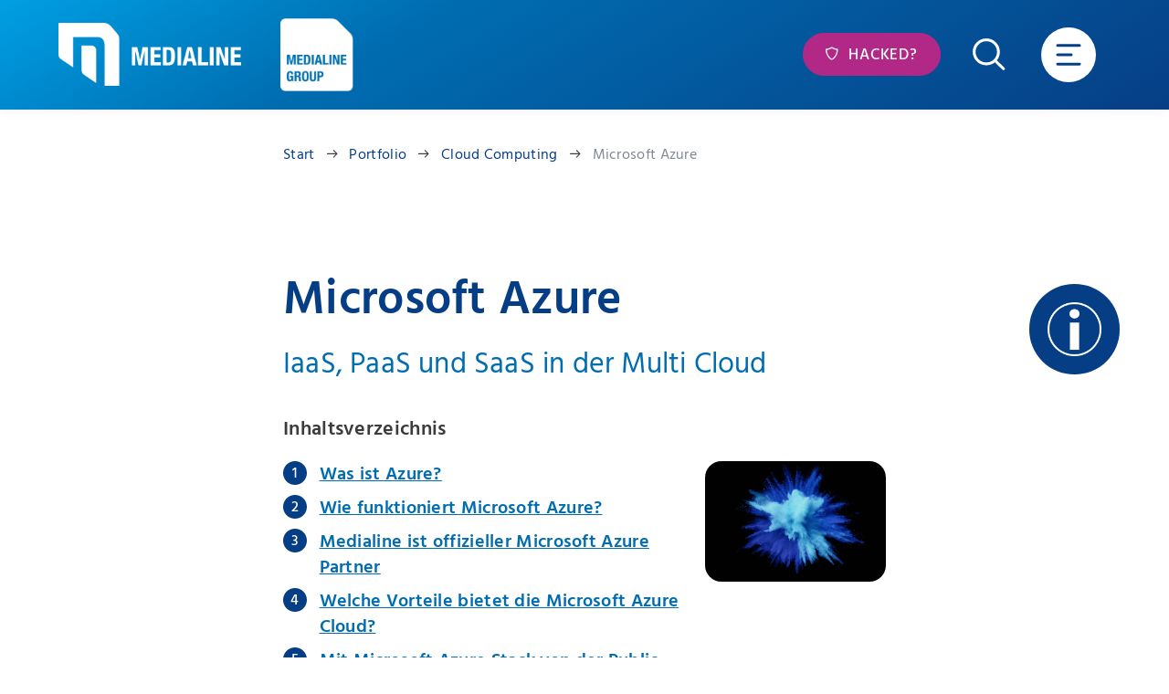

--- FILE ---
content_type: text/html; charset=utf-8
request_url: https://www.medialine.com/portfolio/cloud-computing/azure/en/contact
body_size: 32914
content:
<!DOCTYPE html PUBLIC "-//W3C//DTD XHTML 1.0 Transitional//EN" "http://www.w3.org/TR/xhtml1/DTD/xhtml1-transitional.dtd">
<html lang="de-DE">
  <head>
    <title>Azure Cloud ☁ Offizieller Microsoft Partner | Medialine AG</title>
    <meta property="og:image" content="https://www.medialine.com:443/media/e89c4d9f-f2a0-4cfe-bb0b-3ab899e46c7b/azure-inforgrafik-von-medialine-ag.png" />
    <meta property="og:description" content="Microsoft Azure ▶ Schnelle Integration ✓ Skalierbar ✓ Volle Kostenkontrolle ✓ Sicher &amp; Datenschutz-konform ✓ Jetzt ☎ +49 6751 85378-0" />
    <meta property="og:title" content="Microsoft Azure" />
    <meta name="description" content="Microsoft Azure ▶ Schnelle Integration ✓ Skalierbar ✓ Volle Kostenkontrolle ✓ Sicher &amp; Datenschutz-konform ✓ Jetzt ☎ +49 6751 85378-0" />
    <meta name="robots" content="index, follow" />
    <meta name="language" content="de-DE" />
    <meta http-equiv="X-UA-Compatible" content="IE=edge" />
    <meta name="viewport" content="user-scalable=no, width=device-width, initial-scale=1, maximum-scale=1" />
    <meta name="apple-mobile-web-app-capable" content="yes" />
    <meta name="apple-mobile-web-app-status-bar-style" content="black-translucent" />
    <meta name="apple-mobile-web-app-title" content="Maßgeschneiderte IT-Lösungen" />
    <meta name="google-site-verification" content="CSl7AX8rQSNfFeyx9FkyM-NaAqQHjg3moghRZ4RUbNA" />
    <link rel="dns-prefetch" href="//consent.prointernet.com" />
    <link rel="dns-prefetch" href="//cdn.prointernet.com" />
    <link rel="preconnect" href="https://consent.prointernet.com" />
    <link rel="preconnect" href="https://cdn.prointernet.com" />
    <link rel="stylesheet" href="/Frontend/Styles/Fonts/awesome/font-awesome.css" type="text/css" media="all" />
    <link rel="stylesheet" href="/frontend/styles/global.less?h=638892919816322278" type="text/css" media="" />
    <link href="/frontend/images/touchicon.png" rel="apple-touch-icon" />
    <link rel="shortcut icon" href="/favicon.ico" type="image/x-icon" />
    <link rel="icon" href="/favicon.ico" type="image/x-icon" />
    <script type="text/javascript" src="/frontend/scripts/libs/jquery.min.js?c=de-DE&amp;h=635067763480000000"></script>
    <script src="https://consent.prointernet.com/consent.js" fixed="" data-primary-color="#063e85" async=""></script>
    <script fixed="fixed" defer="defer" charset="utf-8" type="text/javascript" src="https://js-eu1.hsforms.net/forms/embed/v2.js"></script>
    <script fixed="fixed">
        var localizedTocHeadline = "Inhalte";
        var localizedTocContentHeadline = "Inhalte";
    </script>
    <script fixed="" type="text/plain" data-consent="google tagmanager">
            (function (w, d, s, l, i) {
            w[l] = w[l] || []; w[l].push({
                'gtm.start':
                    new Date().getTime(), event: 'gtm.js'
            }); var f = d.getElementsByTagName(s)[0],
                j = d.createElement(s), dl = l != 'dataLayer' ? '&amp;l=' + l : ''; j.async = true; j.src =
                    'https://www.googletagmanager.com/gtm.js?id=' + i + dl; f.parentNode.insertBefore(j, f);
        })(window, document, 'script', 'dataLayer', 'GTM-TR7B7QF');
    </script>
    <script type="text/plain" data-consent-category="Marketing" data-consent="Google Analytics" async="" src="https://www.googletagmanager.com/gtag/js?id=G-RN4YRB90R6"></script>
    <script type="text/javascript">window.dataLayer = window.dataLayer || []; function gtag(){ dataLayer.push(arguments);}gtag('js', new Date());gtag('config', 'G-RN4YRB90R6', { 'anonymize_ip': true });var gtagKey ='G-RN4YRB90R6';</script>
    <!-- Prefetch DNS Data -->
    <!-- HTTPS get Key Exchange -->
    <style>
            @font-face {
                font-display: swap;
                font-family: 'Linearicons';
                src: url('/frontend/styles/linefont/Linearicons.eot?w118d');
                src: url('/frontend/styles/linefont/Linearicons.eot?#iefixw118d') format('embedded-opentype'),
                    url('/frontend/styles/linefont/Linearicons.woff?w118d') format('woff'),
                    url('/frontend/styles/linefont/Linearicons.ttf?w118d') format('truetype'),
                    url('/frontend/styles/linefont/Linearicons.svg?w118d#Linearicons') format('svg');
                font-weight: normal;
                font-style: normal;
            }
        </style>
    <!-- Cookie Hinweis -->
    <!-- Google Tag Manager -->
    <!-- End Google Tag Manager -->
    <link rel="alternate" hreflang="en" href="https://www.medialine.com/en/portfolio/cloud-computing/azure" />
    <link rel="alternate" hreflang="de-AT" href="https://www.medialine.com/at/portfolio/cloud-computing/azure" />
    <link rel="alternate" hreflang="de-DE" href="https://www.medialine.com/portfolio/cloud-computing/azure" />
    <link rel="alternate" hreflang="x-default" href="https://www.medialine.com/portfolio/cloud-computing/azure" />
    <link rel="alternate" hreflang="ro" href="https://www.medialine.com/ro/portofoliu/cloud-computing/azure" />
    <link rel="canonical" href="https://www.medialine.com/portfolio/cloud-computing/azure" />
  </head>
  <body data-pageid="2c6a4cb8-b7f0-4c6c-891e-b3a179f66576" data-homepageid="05c87b0b-4fb2-4908-860a-3ca403f4c415">
    <div id="master" class="standard microsoftazure noTitleImage fixed pageTypeStandard listOverviewActive de-DE medialine" data-scrolloffset="0">
      <div id="header" class="noTitleImages">
        <div class="inner">
          <a id="logo" href="/" title="Logo">
            <img src="/Frontend/Images/logo-white.png" class="white" alt="Maßgeschneiderte IT-Lösungen" />
          </a>
          <a href="https://group.medialine.com/" target="_blank" class="logo-group" title="Logo">
            <img src="/Frontend/Images/logo-group2.png" class="logo-group" alt="Medialine Group" />
          </a>
          <a href="/portfolio/it-security/hacked" class="lnkHacked" title="Hacked?"> Hacked? </a>
          <div id="search" class="search page_search">
            <span id="search-btn" class="search-btn">
              <span class="icon">
                <svg width="47.49" height="47.417" viewBox="0 0 47.49 47.417">
                  <g id="_1490793870-user-interface25_82355" data-name="1490793870-user-interface25_82355" transform="translate(-132.709 -132.824)">
                    <path id="Pfad_19204" data-name="Pfad 19204" d="M15.037-.009A15.014,15.014,0,1,1-.009,15.037,14.94,14.94,0,0,1,15.037-.009Z" transform="translate(135.196 156.532) rotate(-45)" fill="none" stroke="#fff" stroke-linecap="round" stroke-width="3.5" />
                    <line id="Linie_10" data-name="Linie 10" x2="9.326" y2="9.012" transform="translate(168.398 168.588)" fill="none" stroke="#fff" stroke-linecap="round" stroke-linejoin="round" stroke-miterlimit="10" stroke-width="3.5" />
                  </g>
                </svg>
              </span>
              <span class="txt">Suche</span>
            </span>
          </div>
          <a id="mobilenavButton" title="Menü">
            <svg id="ham" class="ham hamRotate" viewBox="0 0 100 100" width="62">
              <path class="line top" d="m 30,33 h 40 c 3.722839,0 7.5,3.126468 7.5,8.578427 0,5.451959 -2.727029,8.421573 -7.5,8.421573 h -20"></path>
              <path class="line middle" d="m 30,50 h 40"></path>
              <path class="line bottom" d="m 70,67 h -40 c 0,0 -7.5,-0.802118 -7.5,-8.365747 0,-7.563629 7.5,-8.634253 7.5,-8.634253 h 20"></path>
            </svg>
          </a>
        </div>
      </div>
      <div id="search-field" class="search-field full">
        <div class="search-field-inner">
          <a class="lnkClose">
            <span class="icon"></span>
          </a>
          <span class="h4">Was suchen Sie?</span>
          <input id="txtSearchGlobal" type="text" placeholder="Suchbegriff eingeben..." autocomplete="off" autocorrect="off" autocapitalize="off" autofocus="autofocus" />
          <div class="search-preview"></div>
        </div>
      </div>
      <div id="search-start"></div>
      <div id="content">
        <div class="breadcrumb wow fadeIn">
          <div class="nav">
            <ul class="lvl1">
              <li class="lvl0 first start">
                <a class="lvl0 first start" href="/" data-text="Start">
                  <span> Start </span>
                </a>
              </li>
              <li class="lvl1 portfolio">
                <a class="lvl1 portfolio" href="/portfolio" data-text="Portfolio">
                  <span> Portfolio </span>
                </a>
              </li>
              <li class="lvl2 cloudcomputing">
                <a class="lvl2 cloudcomputing" href="/portfolio/cloud-computing" data-text="Cloud Computing">
                  <span> Cloud Computing </span>
                </a>
              </li>
              <li class="lvl3 active last microsoftazure">
                <a class="lvl3 active last microsoftazure" data-text="Microsoft Azure">
                  <span> Microsoft Azure </span>
                </a>
              </li>
            </ul>
          </div>
        </div>
        <div class="sections wow fadeIn">
          <div class="section text size-cnt first">
            <div class="inner">
              <h1 class="headline">Microsoft Azure</h1>
              <div id="mods" class="mods">
                <div id="sticky" class="sticky">
                  <div class="outer">
                    <div id="lnkBase" class="lnkBase ">
                      <span class="icon lnr-headset">
                        <!-- Uploaded to: SVG Repo, www.svgrepo.com, Transformed by: SVG Repo Mixer Tools -->
                        <svg width="70px" height="70px" viewBox="0 0 24 24" fill="none" stroke="#ffffff">
                          <g id="SVGRepo_bgCarrier" stroke-width="0" />
                          <g id="SVGRepo_tracerCarrier" stroke-linecap="round" stroke-linejoin="round" />
                          <g id="SVGRepo_iconCarrier">
                            <path d="M20 11C20 6.58172 16.4183 3 12 3C7.58172 3 4 6.58172 4 11" stroke="#ffffff" stroke-width="0.72" stroke-linecap="round" stroke-linejoin="round" />
                            <path d="M2 15.4384V13.5616C2 12.6438 2.62459 11.8439 3.51493 11.6213L5.25448 11.1864C5.63317 11.0917 6 11.3781 6 11.7685V17.2315C6 17.6219 5.63317 17.9083 5.25448 17.8136L3.51493 17.3787C2.62459 17.1561 2 16.3562 2 15.4384Z" stroke="#ffffff" stroke-width="0.72" />
                            <path d="M22 15.4384V13.5616C22 12.6438 21.3754 11.8439 20.4851 11.6213L18.7455 11.1864C18.3668 11.0917 18 11.3781 18 11.7685V17.2315C18 17.6219 18.3668 17.9083 18.7455 17.8136L20.4851 17.3787C21.3754 17.1561 22 16.3562 22 15.4384Z" stroke="#ffffff" stroke-width="0.72" />
                            <path d="M20 18V18.5C20 19.6046 19.1046 20.5 18 20.5H14.5" stroke="#ffffff" stroke-width="0.72" />
                            <path d="M13.5 22H10.5C9.67157 22 9 21.3284 9 20.5C9 19.6716 9.67157 19 10.5 19H13.5C14.3284 19 15 19.6716 15 20.5C15 21.3284 14.3284 22 13.5 22Z" stroke="#ffffff" stroke-width="0.72" />
                          </g>
                        </svg>
                      </span>
                      <span class="txt">Kontakt</span>
                    </div>
                    <div class="inner">
                      <a href="/kontakt" class="lnk lnkSticky one">
                        <span class="icon lnr-phone-bubble"></span>
                        <span class="txt">Kontakt</span>
                      </a>
                      <a href="/downloads" class="lnk lnkSticky two">
                        <span class="icon lnr-download2"></span>
                        <span class="txt">Downloads</span>
                      </a>
                      <a href="/aktuelles/news" class="lnk lnkSticky three">
                        <span class="icon lnr-papers"></span>
                        <span class="txt">News</span>
                      </a>
                      <a href="/aktuelles/veranstaltungen" class="lnk lnkSticky four">
                        <span class="icon lnr-calendar-31"></span>
                        <span class="txt">Veranstaltungen</span>
                      </a>
                      <a href="/unternehmen/referenzen" class="lnk lnkSticky five">
                        <span class="icon lnr-license2"></span>
                        <span class="txt">Referenzen</span>
                      </a>
                    </div>
                  </div>
                </div>
                <h2>IaaS, PaaS und SaaS in der Multi Cloud</h2>
                <div class="tocBody">
                  <h4>Inhaltsverzeichnis</h4>
                  <div class="inner">
                    <div class="tocImage">
                      <img src="/media/e89c4d9f-f2a0-4cfe-bb0b-3ab899e46c7b/azure-inforgrafik-von-medialine-ag.png?w=500" class="noGal" alt="Azure Inforgrafik von Medialine AG" title="Azure Inforgrafik von Medialine AG" />
                    </div>
                    <div class="tocSkeleton skeletonLoading"></div>
                  </div>
                </div>
                <p>
                  <img class="imgcnt-right noGal" title="Azure Partner" src="/media/14d4aba0-6fa8-4726-8c6d-31e4ac767c87/digital-und-app-innovation.png?mw=1440" alt="Microsoft Solutions Partner | Azure" />Nutzen Sie Azure als Infrastructure-as-a-Service (IaaS), Platform-as-a-Service (PaaS) und Software-as-a-Service (SaaS) für eine <strong>flexible Multi-Cloud-Strategie</strong>.</p>
                <p>Profitieren Sie von skalierbaren Ressourcen und integrierten Lösungen, die Ihre Geschäftsanforderungen effizient unterstützen. </p>
                <p align="center">
                  <a class="lnkBtn" href="#formular">▶ Jetzt Azure-Beratung anfordern ✔</a>
                </p>
                <h2>Azure Local:<strong> </strong> Ihre Cloud – direkt vor Ort, grenzenlos flexibel</h2>
                <p>Azure Local wurde auf der <span class="TextRun  BCX8 SCXP211468246" lang="EN-US" xml:lang="EN-US" data-usefontface="false" data-contrast="none"><span class="NormalTextRun  BCX8 SCXP211468246">Microsoft Ignite 2024</span></span>  vorgestellt. Es vereint die Flexibilität und Funktionalität hybrider Infrastrukturlösungen unter einem Dach. Es fasst die bisherigen Funktionen von Azure Stack HCI, Azure Stack Hub und Azure Stack Edge nahtlos zusammen.</p>
                <div class="iframe notfix" height="auto" style="height:100%;">
                  <iframe scrolling="auto" src="https://www.youtube-nocookie.com/embed/TxpEIE178yw?si=FXQc6Kwr6Vq-wNdq" width="100%" height="100%" style="height:100%; width:100%;"></iframe>
                </div>
                <p class="small">
                  <em>VIDEO: </em> Azure Local: Die größten Herausforderungen beim Betrieb und die passenden Lösungen</p>
                <div class="iframe notfix" height="auto" style="height:100%;">
                  <iframe scrolling="auto" src="https://www.youtube-nocookie.com/embed/Ik_v_4z-Cyc?si=_RpNl1L5WkFsTKYp" width="100%" height="100%" style="height:100%; width:100%;"></iframe>
                </div>
                <p>
                  <em>VIDEO: MVP Dino Bordonaro auf der Microsoft Ignite 2024 in Chicago</em>
                </p>
                <p>
                  <em></em>
                </p>
                <p>
                  <em>Wichtig für Endkunden</em>: Die Umstellung hat keinen Einfluss auf die Benutzererfahrung oder das Deployment. Das Windows Server-Betriebssystem bleibt unverändert, es sind keine Migrationen oder Opt-ins erforderlich.</p>
                <p>Darüber hinaus hat Microsoft neue Innovationen im Zusammenhang mit Azure Local angekündigt, darunter:</p>
                <ul>
                  <li>
                    <strong>Low-Spec, Low-Cost Edge Computing</strong>: Ermöglichung kostengünstiger Edge-Lösungen für kompakte Endgeräte, wie sie häufig in industriellen Anwendungen zu finden sind.</li>
                </ul>
                <ul>
                  <li>
                    <strong>Integration des Azure Kubernetes Service</strong>: Der Azure Kubernetes Service kann nun im Rahmen von Azure Local eingesetzt werden, um Container-Orchestrierung noch flexibler zu gestalten.</li>
                </ul>
                <p>Azure Local bringt Unternehmen zukunftssichere Möglichkeiten, um ihre IT-Infrastruktur effizient und bedarfsgerecht zu gestalten.</p>
                <p align="center">
                  <a class="lnkBtn" href="#formular">▶ Fragen zu Azure Local? Unsere Experten haben die Antworten ✔</a>
                </p>
                <h2>Azure Hybrid Experience Day - neueste Entwicklungen bei Azure Virtual Desktop und Azure Stack HCI aus erster Hand</h2>
                <p>Der <strong>Azure Hybrid Experience Day</strong> fand am 4. Juni 2024 im Münchner Microsoft Office statt. Die Veranstaltung präsentierte die <strong>neusten Entwicklungen im Bereich Azure Virtual Desktop für Azure Stack HCI.</strong> Es bot den Teilnehmenden die Gelegenheit sich mit Experten aus der Branche auszutauschen.</p>
                <div class="iframe notfix" height="auto" style="height:100%;">
                  <iframe scrolling="auto" src="https://www.youtube-nocookie.com/embed/HJb-NwwS0eA?si=lcnwv9epxKACHFGT" width="100%" height="100%" style="height:100%; width:100%;"></iframe>
                </div>
                <p>➜ <a href="https://www.medialine.com/aktuelles/veranstaltungen/d-azure-hybrid-experience-day-886067050">Weitere Eindrücke &amp; das Programm des Azure Hybrid Experience Day</a></p>
                <p>Von der Veranstaltung haben wir unter anderem folgende Learnings mitgenommen: </p>
                <ul>
                  <li>
                    <strong>Optimierung von Kunden spezifischen Hybrid-Cloud-Strategien</strong>: Die Teilnehmer erfuhren, wie sie durch die Integration von On-Premises- und Cloud-Ressourcen mit Azure Stack HCI ihre IT-Infrastruktur effizienter gestalten können.</li>
                </ul>
                <ul>
                  <li>
                    <strong>Neue Möglichkeiten der Sicherheits- und Compliance-Lösungen</strong>: Ein zentrales Thema war die Implementierung fortschrittlicher Sicherheits- und Compliance-Lösungen in hybriden Cloud-Umgebungen, um Daten zu schützen und regulatorische Anforderungen zu erfüllen. Ein großes Plus an Security liefert die Integration von Microsoft Defender in die Public Cloud, aber auch die On-Premises Systeme der Kunden, welche es nun möglich machen alle Ressourcen zentral zu verwalten, egal ob Public Cloud oder On-Premises.</li>
                </ul>
                <ul>
                  <li>
                    <strong>Innovationen durch Künstliche Intelligenz und Automatisierung</strong>: Die Veranstaltung veranschaulichte, wie KI und Automatisierung in der Azure-Umgebung, sowohl in der Public Cloud wie On-Premises genutzt werden können, um Geschäftsprozesse zu optimieren und die betriebliche Effizienz zu steigern.</li>
                </ul>
                <h3>Was ist Azure?</h3>
                <p>Microsoft Azure ist eine weltweit zur Verfügung stehende Public-Cloud-Computing-Plattform. Basierend auf Microsoft-Standards bietet Azure eine einheitliche Verwaltung von Infrastruktur, Plattform und Software an. Dabei ist Microsoft Azure die ideale Erweiterung zu den Diensten aus der <a href="/portfolio/cloud-computing/company-cloud">CompanyCloud</a>. Mit Medialine nutzen Sie hybride Cloud-Architekturen bedarfsgerecht als <a title="Managed Services vom IT Spezialisten Medialine" href="/portfolio/managed-services">Managed Service</a>.</p>
                <p>Microsoft Azure bietet ideale Bedingungen für die Entwicklung neuer Anwendungen. Auch bestehende Anwendungen können mit Azure in der <a title="Public Cloud mit Microsoft Azure" href="/portfolio/cloud-computing/cloud-modelle/public-cloud">Public Cloud</a> ausgeführt werden. Mit den sich permanent erweiternden Clouddiensten können Anwendungen mithilfe von passenden Werkzeugen und Frameworks, die der Anwender bevorzugt, in einem globalen Netzwerk erstellt, verwaltet und bereitgestellt werden. </p>
                <p>Durch <strong>Microsoft Azure Stack</strong> wird die <strong>Microsoft Azure Public Cloud als Private oder Hybrid Cloud nutzbar</strong>. So kann nicht nur auf strenge Compliance- und Datenschutzregeln reagiert werden, es besteht auch die Möglichkeit, flexibel und individuell auf Anforderungen einzugehen. </p>
                <h3 class="title-heading-left fusion-responsive-typography-calculated">Wie funktioniert Microsoft Azure?</h3>
                <p>Azure ermöglicht es Entwicklern und IT-Experten ihre Anwendungen und Dienste flexibel zu entwickeln, bereitzustellen und zu verwalten. Dieses Video bietet einen allgemeinen Überblick über die Funktionsweise der Microsoft Azure-Cloud-Plattform.</p>
                <div class="iframe notfix" height="auto" style="height:100%;">
                  <iframe scrolling="auto" src="https://www.youtube-nocookie.com/embed/KXkBZCe699A" width="100%" height="100%" style="height:100%; width:100%;"></iframe>
                </div>
                <h3>Medialine ist offizieller Microsoft Azure Partner</h3>
                <p>Was wir als unsere Aufgabe ansehen? Ihre Transformation in die digitale Zukunft. Wir möchten Sie auf Ihrem Weg begleiten und mit Ihnen gemeinsam ein digitales Geschäftsmodell erstellen, das revolutioniert und weiterbringt. <span style="letter-spacing: 0.3px;" data-mce-style="letter-spacing: 0.3px;">Als offiziell von Microsoft gelisteter <a title="Medialine ist offizieller Azure Partner" href="https://appsource.microsoft.com/de-DE/marketplace/partner-dir/67872620-71eb-4d3a-99f8-f08f1e6a220b/overview" target="_blank">Azure Partner</a> sind wir mit passenden Ressourcen und Know-how gerüstet.</span></p>
                <!--
        
        <h4>Systemintegrator für Azure Stack HUB und HCI</h4>
        <p>Das Besondere? Medialine ist eines der wenigen Systemhäuser, das von Microsoft im <a title="Medialine ist offizieller Microsoft Azure Stack Hub &amp; HCI System Integrator" href="https://stackpartners.azurewebsites.net/si">Partner Catalog für Azure Stack System Integrators</a> aufgeführt wird. Für Azure Stack Hub gibt es davon weltweit sogar nur 15 System Integratoren – und <strong>Medialine ist der einzige aus Deutschland</strong>. Sie wollen mit Azure Stack HCI Cloud ins Data Center holen?</p>

-->
                <p>
                  <a class="lnkBtn" href="#h5">✋ Azure Whitepaper downloaden ➜ </a>
                </p>
                <h4>Die Bausteine für unsere Mission</h4>
                <p>
                  <a class="lnkArrow" title="Wir beraten Sie komptent zu Microsoft Azure Cloud Lösungen und setzen diese nach ihren Anforderungen um" href="#Azure-Consulting">Azure Consulting</a>
                  <br />
                  <a class="lnkArrow" title="Es gibt verschiedene Optionen für die Microsoft Azure Cloud: von ihnen selbst betrieben und beraten von Medliane;  alternativ Azure Stacks betrieben durch Medialine in ihrem Rechenzentrum oder als Managed Service im Rechenzentrum von Medialine" href="#Azure-Stack-Portfolio">Azure Stack Portfolio</a>
                  <br />
                  <a class="lnkArrow" href="#Hybrid-und-Multi-Cloud-Management">Hybrid und Multi Cloud Management von IaaS, SaaS und PaaS – unabhängig von der bevorzugten Cloud-Plattform</a>
                </p>
                <p> <a class="lnkBtn" href="#formular">▶ Jetzt Beratungstermin vereinbaren ✔</a></p>
                <h3 class="hl">Welche Vorteile bietet die Microsoft Azure Cloud?</h3>
                <p>Microsoft Azure bringt viele Vorteile mit sich. Eine <strong>Entlastung der internen IT-Abteilung</strong> steht hierbei an erster Stelle. Kosten können durch die Clouddienste allein vom <strong>tatsächlichen Nutzen</strong> bestimmt werden, ohne unvorhersehbare Investitionen in Hard- und Software. Außerdem erfolgt eine <strong>enorme Ersparnis</strong> durch das Wegfallen steigender Personal- und IT-Instandhaltungskosten. Auch die <strong>Geschäftskontinuität</strong> ist gewährleistet – durch kostengünstige Anwendungen für Cloudsicherung und Notfallwiederherstellung.</p>
                <p>Alles steht im Zeichen einer <strong>optimierten Kostenverwaltung</strong>: Mit Tools von Azure können Rechnungen prognostiziert und nachvollzogen, Workload-Kosten verbessert sowie Ausgaben mittels Cloud Governance kontrolliert werden. Eine <strong>dynamische Skalierung der Infrastruktur erspart zusätzliche Kosten</strong>, denn die Cloud-Anwendung skaliert je nach aktuellem Bedarf. Es sind keine Kapazitäten für eine maximale Auslastung wie bei konventionellen Rechenzentren notwendig. Ein weiterer Pluspunkt besteht darin, dass <strong>professionelle Infrastrukturen</strong> – wie <a title="Next Gen Firewall -  IT-Lösungen für die Sicherheit ihrer Netzwerke" href="/portfolio/it-security/firewall">Firewall</a>, Load Balancer und private Subnetze - <strong>in der Cloud einfach abbildbar sind</strong>. Hohe Investitionskosten für Hardware können vermieden werden.</p>
              </div>
            </div>
          </div>
          <div class="section wow fadeIn modules first  hasContentList size-full">
            <div class="inner">
              <div class="mods">
                <h4 class="title-heading-left fusion-responsive-typography-calculated">Warum sollte mein Unternehmen auf Microsoft Azure setzen?</h4>
                <div id="grid-ContentData-0" class="list withimg large contentdata contentdata">
                  <div class="listContent">
                    <div class="items">
                      <div class="item wow fadeInUp hasTitle hasDesc">
                        <div class="inner">
                          <div class="iconBox">
                            <span class="lnr-bag-euro"></span>
                          </div>
                          <div class="text">
                            <h4>Volle Kostenkontrolle</h4>
                            <p>Es fallen keine Investitionskosten, Vorauszahlungen oder Kündigungsgebühren an, denn die Abrechnung erfolgt monatlich nach tatsächlichem Verbrauch.</p>
                          </div>
                        </div>
                      </div>
                      <div class="item wow fadeInUp hasTitle hasDesc">
                        <div class="inner">
                          <div class="iconBox">
                            <span class="lnr-power"></span>
                          </div>
                          <div class="text">
                            <h4>Schneller Einstieg</h4>
                            <p>Sie selbst können den jeweiligen Cloud-Service auswählen und mit nur wenigen Klicks einrichten. Zu den Anwendungsbereichen zählen globale Erreichbarkeit, VMs, Speicher, Test und Entwicklung, Backup, Disaster Recovery und Infrastructure.</p>
                          </div>
                        </div>
                      </div>
                      <div class="item wow fadeInUp hasTitle hasDesc">
                        <div class="inner">
                          <div class="iconBox">
                            <span class="lnr-lock"></span>
                          </div>
                          <div class="text">
                            <h4>Hohe Verfügbarkeit und sichere Umgebung</h4>
                            <p>Microsoft Azure bietet höchsten Schutz für Kundendaten, Identitäten, Anwendungen und Netzwerke.</p>
                          </div>
                        </div>
                      </div>
                      <div class="item wow fadeInUp hasTitle hasDesc">
                        <div class="inner">
                          <div class="iconBox">
                            <span class="lnr-network-lock"></span>
                          </div>
                          <div class="text">
                            <h4>Datenschutz und Compliance</h4>
                            <p>Die Zertifizierungen von Microsoft Azure sind umfassend. Die Datacenter-Standorte können je nach Bedarf europaweit ausgewählt werden.</p>
                          </div>
                        </div>
                      </div>
                    </div>
                  </div>
                </div>
              </div>
            </div>
          </div>
          <div class="section wow fadeIn text size-cnt">
            <div class="inner">
              <div class="mods wow fadeInUp">
                <h3>Mit Microsoft Azure Stack von der Public Cloud in die Private Cloud</h3>
                <p>Microsoft Azure ist im Public-Cloud-Umfeld meist die erste Wahl, um moderne Architekturen aufzubauen und bestehende Apps zu modernisieren. Aus regulatorischen Compliance- und Datenschutzanforderungen oder aus technischen Gründen ziehen es jedoch viele Unternehmen vor, Anwendungen in gemieteten oder eigenen Rechenzentren (On-Premises) zu betreiben. Dies kann für eine umfassende Cloud-Strategie nachteilig sein und Prozesse erschweren. Denn Entwicklungen sowie Wartungen setzen On-Premises andere Tools und somit ein spezielles Know-how voraus.</p>
                <h4>Die Lösung: Azure Stack vereint Vorteile der Public und Private Cloud </h4>
                <p>Mit <strong>Azure Stack</strong> können die <strong>Sicherheiten der Private Cloud mit Vorteilen der Public Cloud</strong> verbunden werden. Durch Azure Stack lässt sich die <strong>Microsoft Azure Cloud an jedem Ort aufbauen</strong>, On-Premises im eigenen Rechenzentrum oder in einem der hochsicheren Medialine CompanyCloud Rechenzentren.</p>
                <div id="grid-IPage-2" class="list noimg  count1644 akkordeon ipage">
                  <div class="listContent">
                    <div class="items">
                      <div class="item loaded akkordeon" data-id="2acde998-c01b-4be3-96f8-62b66ea01166">
                        <div class="title">
                          <a class="akkor-drop" href="/portfolio/cloud-computing/azure/der-flexible-mix-aus-lokalen-bereitstellungen-und-der-cloud">Der flexible Mix aus lokalen Bereitstellungen und der Cloud</a>
                        </div>
                        <div class="dyncnt">
                          <p>Wenn Medialine als Managed Cloud Provider Azure Stack aus den eigenen Rechenzentren anbietet, hat der Nutzer die Ressourcen wie in einer Public Cloud flexibel zur Verfügung. Neben Plattform- und Software-Services von Azure stehen außerdem Compute-Ressourcen lokal bereit. Profitiert wird von konsistenten Prozessen, um innovative Anwendungen zu erstellen und zu verteilen.</p>
                          <p>Azure Stack kann völlig unabhängig oder integriert in die Azure Public Cloud im lokalen Rechenzentrum betrieben werden. Die Bereitstellungswege sind immer gleich. So erhalten Sie eine individuelle Private Cloud inklusive Datenhoheit, mit allen Vorteilen einer etablierten Public-Cloud-Plattform. Azure Stack hilft Ihnen dabei Ihre Rechenzentrumsumgebung bewusst zu modernisieren, Ihre Cloud-Strategie konsequent auszubauen sowie Virtualisierung und Automation voranzutreiben.</p>
                        </div>
                      </div>
                      <div class="item loaded akkordeon" data-id="3ca0a332-bf66-4e53-b75f-f385e43fe731">
                        <div class="title">
                          <a class="akkor-drop" href="/portfolio/cloud-computing/azure/azure-stack-goes-hybrid">Azure Stack goes Hybrid</a>
                        </div>
                        <div class="dyncnt">
                          <p>Hochgradig Individuelle Lösungen lassen sich durch Azure Stack als Hybrid Cloud realisieren. Für Projekte, die befristet sind oder beispielsweise als Entwicklungs- oder Testumgebung dienen, haben Unternehmen zusätzliche Ressourcen aus Microsoft Azure zur Verfügung. Konsistente PaaS-Funktionen ermöglichen hierbei durch hybride Bereitstellungsoptionen eine nahtlose Portierung von Applikationen zwischen Azure Stack und Azure. Wird zum Beispiel von einem Unternehmen eine umfangreiche IoT-Lösung betrieben, ist Azure Stack geeignet für Edge-Umgebungen, bei denen die Rechenleistung vor Ort erbracht werden soll. Erst danach werden die Daten an die Public Cloud übermittelt – minus sicherheitskritischer Informationen, die weiterhin in der Private Cloud bestehen.</p>
                        </div>
                      </div>
                      <div class="item loaded akkordeon" data-id="59665e91-c7b6-466a-9889-f161e78c3bee">
                        <div class="title">
                          <a class="akkor-drop" href="/portfolio/cloud-computing/azure/azure-stack-hci">Azure Stack HCI</a>
                        </div>
                        <div class="dyncnt">
                          <p>Der HCI kann als „Azure Hybrid by Design“ bezeichnet werden. Bestehend aus einem System mit 2 – 16 Servern ist er für einzelne Organisationen gedacht und daher nicht multi-mandantenfähig.</p>
                          <ul>
                            <li>Integrierte Azure Hybrid Dienste</li>
                            <li>Hyperkonvergenter Infrastruktur-Stack</li>
                            <li>Hochleistungs-Workloads</li>
                          </ul>
                        </div>
                      </div>
                      <div class="item loaded akkordeon" data-id="9fc92fd4-600d-4813-ac4a-45f4c07ec1b5">
                        <div class="title">
                          <a class="akkor-drop" href="/portfolio/cloud-computing/azure/azure-stack-hub">Azure Stack HUB</a>
                        </div>
                        <div class="dyncnt">
                          <p>Beim HUB von Azure Stack handelt es sich um ein Cloud-natives integriertes System. De Facto ist Azure Stack eine Private Cloud „Kopie“ der Azure Public Cloud.</p>
                          <p>Regulierungs- und Datensouveränität, dadurch besonders interessant für den Kritis-Sektor</p>
                          <ul>
                            <li>Multimandantenfähigkeit</li>
                            <li>Automatisierung und Self-Service</li>
                            <li>Getrennte Szenarien</li>
                          </ul>
                        </div>
                      </div>
                    </div>
                  </div>
                </div>
                <span id="h4"></span>
                <h4></h4>
                <h4>Microsoft Azure und Azure Stack auf einen Blick </h4>
                <p>Azure Stack vereint Vorteile der Public und Private Cloud</p>
                <p> <img class="imgcnt-full2" title="Microsoft Azure und Azure Stack auf einen Blick" src="/media/7554f3ca-9ee1-46f9-85a2-3673563aa8ea/azure-public-azure-stack-infografik.png?mw=1050" alt="Microsoft Azure Cloud im Überblick - Mit Azure und Azure Stack zur Hybrid Cloud Lösung aus einer Hand" /></p>
                <h4>Welche Vorteile bietet Azure Stack ?  </h4>
                <ul>
                  <li>Regulierungs- und Datensouveränität bleibt bei Azure Stack immer beim Nutzer</li>
                  <li>Verkürzte Latenzen</li>
                  <li>Nach Bedarf Bereitstellung von Workloads in der eigenen lokalen Infrastruktur oder in der Public Cloud</li>
                  <li>Konsistente App-Entwicklungsumgebung in Azure und Azure Stack</li>
                  <li>Azure und Azure Stack teilen sich Anwendungsmodell, Self-Service-Portal und APIs, DevOps-Tools und Automatisierungsfunktionen</li>
                  <li>Umfassende Palette an Open-Source-Technologien</li>
                  <li>Schnelle <a title="Infrastructure-as-a-Service - Cloud-Lösungen verringern den Wartungsaufwand für lokale IT-Infrastruktur, spart Kosten für Hardware und macht ihre IT bedarfsgerecht skalierbar" href="/portfolio/cloud-computing/company-cloud/iaas">IaaS</a>-Bereitstellungen und leistungsfähige automatische Skalierung für optimale Workload Balance</li>
                  <li>Lokale Ausführung von vollständig verwalteten <a title="Platform-as-a-Service - sichere Cloud-Umgebung als Plattform für die Entwicklung ihrer Anwendungen" href="/portfolio/cloud-computing/company-cloud/paas">PaaS</a>-Lösungen, serverloses Computing, verteilte Microservice-Architekturen und Containerverwaltung</li>
                </ul>
                <!-- <p id="Azure-Consulting"><a class="lnkBtn" title="Azure Stack Center of Excellence" href="https://www.azurestack-coe.com/de/">Zum&#160;<span class="TextRun Underlined SCXW250271683 BCX8" lang="DE-DE" xml:lang="DE-DE" data-contrast="none"><span class="NormalTextRun SCXW250271683 BCX8">Azure Stack Center&#160;</span> <span class="NormalTextRun SpellingErrorV2 SCXW250271683 BCX8">of</span>&#160;<span class="NormalTextRun SCXW250271683 BCX8">Excellence</span></span></a></p> -->
              </div>
            </div>
          </div>
          <div class="section wow fadeIn text size-cnt">
            <div class="inner">
              <div class="mods wow fadeInUp">
                <p class="hl">Professionelles Azure Consulting von Medialine</p>
                <p id="Azure-Stack-Portfolio">
                  <img class="imgcnt-right" src="/media/cf46f8b8-9315-41ff-a23c-afbf920012a3/microsoft_partnerlogo_250x200px_240314_web.png?mw=1050" />Mit den Managed Services – von <a title="Infrastructure-as-a-Service Cloud-Lösungen vom IT-Spezialisten Medialine" href="/portfolio/cloud-computing/company-cloud/iaas">Iaas</a>, über <a title=" Software-as-a-Service Cloud-Lösungen vom IT-Spezialisten Medialine" href="/portfolio/cloud-computing/company-cloud/saas">SaaS</a> bin hin zu <a title=" Platform-as-a-Service Cloud-Lösungen vom IT-Spezialisten Medialine" href="/portfolio/cloud-computing/company-cloud/paas">PaaS</a> – helfen wir Ihnen Ihre Azure Anwendungen effizienter zu entwickeln und zu verwalten. Ob Implementierung und Betrieb von Microsoft Azure, Migration ihrer bestehenden Systeme in die Public Cloud oder doch eine <a href="/portfolio/cloud-computing/cloud-on-premises">On-Premises</a> bzw. <a href="/portfolio/cloud-computing/cloud-modelle/private-cloud">Private Cloud</a>-Lösung wie unsere <a href="/portfolio/cloud-computing/company-cloud">CompanyCloud</a>. Wir helfen Ihnen das Angebot von Azure sinnvoll zu nutzen, beraten Sie und setzen gemeinsam Ihre Wünsche um.</p>
                <h3>Unser Azure Stack-Portfolio aus der CompanyCloud</h3>
                <p>Sie haben die Wahl zwischen: <strong>Eigenbetrieb Ihres Azure Stacks</strong>, unterstützt durch unser zertifiziertes Consulting, dem <strong>Betrieb durch uns in Ihrem Rechenzentrum</strong> oder der <strong>Bereitstellung einer voll gemanagten Umgebung</strong> in einem unserer Rechenzentrumsstandorte in Europa. Wir produzieren für Sie verschiedene Azure Stack-Dienste in der <a href="/portfolio/cloud-computing/company-cloud">CompanyCloud</a>:</p>
                <h4>IaaS powered by Azure Stack Hub</h4>
                <p>Infrastructure as a Service - oder <a href="/portfolio/cloud-computing/company-cloud/iaas">laaS</a> - stellt die Komponenten einer Rechenzentrumsinfrastruktur bereit, bei denen Hardware, Rechenleistung, Speicherplatz und Netzwerkressourcen aus der Cloud mit einbezogen sind. Diese Leistung bieten wir nun aus unserer Private CompanyCloud heraus an. Das Besondere an diesem Service? Nun können Sie den Infrastructure as a Service auch powered by Azure Stack HUB erhalten.</p>
                <h4>Azure Stack HUB/HCI as a Service</h4>
                <p>Sie denken, dass der Azure Stack HUB oder HCI die richtige Lösung für Sie bereithält, benötigen jedoch eine eigene Umgebung, aber möchten Operations und Management nicht selbst übernehmen? Wir betreiben für Sie gerne eine der beiden Lösungen und somit auch Ihre dedizierten Systeme.</p>
                <div class="iframe notfix" height="auto" style="height:100%;">
                  <iframe scrolling="auto" src="https://www.youtube-nocookie.com/embed/UV26rE8n6Wo" width="100%" height="100%" style="height:100%; width:100%;"></iframe>
                </div>
                <h4>Validation Platform as a Service (VpaaS)</h4>
                <p>Validieren Sie nun die Kompatibilität Ihrer Software mit Azure Stack. Dieser Service wurde für unabhängige Softwareanbieter (Independent Software Vendors, ISVs) entwickelt, die überprüfen müssen, ob ihre Produkte effektiv auf Azure Stack Hub ausgeführt werden. Außerdem kann geprüft werden, ob Ihre Produkte mit Azure konsistent bleiben. Wir bieten Ihnen einen Service, mit dem sie eine fortlaufende Validierung ohne Materialkosten durchführen können.</p>
                <h4>Funktionsweise des Azure Stack HUB by Medialine </h4>
                <p>
                  <img class="imgcnt-full2" title="Azure Stack HUB erklärt" src="/media/a55d24a9-da5f-4e7a-9dab-43d5b78a4dd0/azure-stack-hub-kundenvorteile-inforgrafik.png?mw=1050" alt="So funktioniert der Microsoft Azure Stack Hub" />
                </p>
                <h3 id="Hybrid-und-Multi-Cloud-Management">Hybrid und Multi Cloud Management als Full-Service</h3>
                <p>Egal, welche Anforderungen Sie an Ihre Infrastruktur, Software oder Plattform haben, mit unseren <a href="/portfolio/cloud-computing/cloud-modelle/hybrid-cloud">Hybrid</a> und <a href="/portfolio/cloud-computing/cloud-modelle/multi-cloud">Multi Cloud</a> Management Angeboten bauen wir Ihnen plattformagnostische Lösungen und managen diese für Sie. Egal, wo Sie es präferieren, diesen und jenen Teil ihrer Dienste zu hinterlegen– ob in der Azure Public Cloud, im eigenen Rechenzentrum, in unserer Private CompanyCloud. Somit müssen Sie nicht alle Ihre Systeme auf Azure oder Azure Stack optimieren. Wir beraten Sie, welche der möglichen Lösungen zu Ihrer Anwendungsart passt und übernehmen zusätzlich das zentrale Management all Ihrer Komponenten, sei es Ressourcen, Compliance oder <a href="/portfolio/it-security">IT-Security</a>. Somit stellen die Inbetriebnahme und Verwaltung von unterschiedlichen Clouds keinen Mehraufwand für Sie dar.</p>
                <ul>
                  <li>Hybrides Management von <a href="/portfolio/cloud-computing/company-cloud/iaas">IaaS,</a><a href="/portfolio/cloud-computing/company-cloud/saas">SaaS</a> und <a href="/portfolio/cloud-computing/company-cloud/paas">PaaS</a> – unabhängig von der präferierten Cloudplattform</li>
                  <li>Zentrale Verwaltung von Patchmanagement, Monitoring und <a href="/portfolio/it-security/house-of-security">Security</a> über alle Cloudplattformen hinweg </li>
                </ul>
                <h4>Multi Cloud Management by Medialine</h4>
                <img class="imgcnt-full2" title="Multi Cloud Management by Medialine" src="/media/5af1f966-623b-4f8d-b750-dfe4a3cfb507/azure-hybrid-infografik.png?mw=1050" alt="Multi Cloud Management - egal ob Private Cloud, Hybrid Cloud oder Public Cloud  - Medialine berät sie umfassend und kümmert sich um die Sicherheit ihrer Cloud." />
                <h4>Medialine ist zertifizierter Partner von Microsoft </h4>
                <p>Als offizieller <strong>Microsoft Gold Partner</strong> arbeitet die Medialine Group eng mit dem Azure und Azure Stack Anbieter zusammen. Zudem beschäftigt die Medialine einen der <strong>TOP Azure und Azure Stack Experten Deutschlands</strong>. Durch diese Ressourcen haben wir die Möglichkeit, Sie beim Aufbau einer sicheren Architektur sowie der Auswahl von Diensten und Tools in der Cloudumgebung zu beraten.</p>
                <ul>
                  <li>Tiefes Verständnis für die Bedürfnisse des Mittelstandes </li>
                  <li>Umfassendes Azure Consulting mit unserem zertifizierten Experten</li>
                  <li>IT made in Germany</li>
                </ul>
                <h3>Experte für Azure Cloud - "Most Valuable Professional"</h3>
                <p>
                  <img class="imgcnt-right noGal" title="2023: Auch dieses Jahr hat Dino Bordonaro die Auszeichnung „Most Valuable Professional“ für Microsoft Azure erhalten." src="/media/70257dac-9d3e-4590-9810-af56ca1d3b0c/interview_dino_bordonaro_460x344px.jpg?mw=1050" alt="Dino Bordonaro ist „Most Valuable Professional“ für Microsoft Azure zum fünften mal in Folge seit 2019." />
                  <a title="Dino Bordonaro ist Solution Architect Azure / Microsoft MVP Azure bei Medialine AG " href="https://de.linkedin.com/in/dinobordonaro" target="_blank">Dino Bordonaro</a> ist einer der führenden Azure Solution Architects in Deutschland und seit über 20 Jahren im Microsoft Umfeld unterwegs. In den vergangengen Jahren wurde er für seine Leistungen und Innovationen in der Microsoft Cloud Welt mehrfach ausgezeichnet, darunter trägt er seit 2019 die offizielle Auszeichnung des <strong><em>„Most Valuable Professional“</em> für Microsoft Azure</strong>. Diese wird von Microsoft direkt verliehen und ist weltweit auf etwa 4000 und deutschlandweit auf 26 Technologie-Experten beschränkt.</p>
                <p>Dino Bordonaro trägt und verteidigt folgende Auszeichnungen:</p>
                <ul>
                  <li>2019 - 2023 <em>„<strong>Most Valuable Professional</strong>“</em> für Microsoft Azure</li>
                  <li>2019 &amp; 2020 den Titel <em>„<strong>TOP Innovator</strong>“</em> für die Microsoft Azure Stack Cloud Plattform</li>
                  <li>2020 Titel des <em>„<strong>TOP Consultant</strong>“</em></li>
                  <li>2020 <strong>Platz 3</strong> der <strong>besten Mittelstandsberater Deutschlands</strong></li>
                  <li>2022 <strong>"Azure Hybrid Most Valuable Professional"</strong></li>
                </ul>
                <p>Nun teilt Dino Bordonaro als Teil der Medialine Group sein ausgeprägtes Fachwissen mit der internationalen Azure Community. Er hat bereits auf diversen Fachtagungen und Kongressen Vorträge zum Thema gehalten. </p>
                <p>
                  <a class="lnkArrow" title="Dino Bordonaro &quot;Most Valuable Professional&quot; für Microsoft Azure" href="https://mvp.microsoft.com/de-de/PublicProfile/5003346" target="_blank">Azure <em>„Most Valuable Professional“ </em> bei Microsoft</a>
                </p>
                <div class="iframe notfix" height="auto" style="height:100%;">
                  <iframe scrolling="auto" src="https://www.youtube-nocookie.com/embed/dEH-FBW7LiU" width="100%" height="100%" style="height:100%; width:100%;"></iframe>
                </div>
                <span id="formular"></span>
                <h3>Nutzen Sie unsere Cloud Beratung zu Microsoft Azure</h3>
                <p>Medialine berät Sie als Ihr Microsoft Azure Partner. Ob lokal oder in der Cloud: Wir helfen Ihnen durch smarte Hybridlösungen Ihre IT mit Tools und Anwendungen zu verwalten. </p>
                <h4>Buchen Sie sich jetzt Ihr persönliches Azure Consulting Gespräch!</h4>
                <script fixed="" charset="utf-8" type="text/javascript" src="//js-eu1.hsforms.net/forms/embed/v2.js"></script>
                <script fixed="">
  hbspt.forms.create({
    region: "eu1",
    portalId: "25461990",
    formId: "151a1ef0-02e0-422f-84cc-c6cb28df8dcd"
  });
</script>
                <h5>Downloads</h5>
                <div id="grid-IMediaFile-3" class="list withimg downloads downloads imediafile">
                  <div class="listContent">
                    <div class="items">
                      <div class="item">
                        <div class="link">
                          <a href="/media/cloud-computing/azure-peering-im-medialine-dataport" data-id="ad47799b-8d62-4446-97c0-fe716c99f721" target="_blank">
                            <span>Azure Peering im Medialine Dataport | Datenblatt</span>
                          </a>
                        </div>
                        <em class="filedata">
                          <span>(PDF | 0,27 MB)</span>
                        </em>
                      </div>
                      <div class="item">
                        <div class="link">
                          <a href="/media/cloud-computing/vmware-by-broadcom" data-id="eb674eab-5564-4ae1-8612-8f71ebaa4dc1" target="_blank">
                            <span>VMware by Broadcom | Datenblatt</span>
                          </a>
                        </div>
                        <em class="filedata">
                          <span>(PDF | 0,30 MB)</span>
                        </em>
                      </div>
                    </div>
                  </div>
                </div>
                <div id="grid-ContactItem-4" class="list withimg default contactitem">
                  <h3 class="listTitle">Ihr Microsoft Ansprechpartner</h3>
                  <div class="listContent">
                    <div class="items">
                      <div class="item" data-id="e80de518-f6e1-465c-8f20-639ae294b792">
                        <div class="irow">
                          <div class="img img-switcher">
                            <img class="lazyload blur-up img1" src="/media/5332af85-a5fe-4e6b-894d-22dabae22869/default.jpg?w=240&amp;h=240&amp;dpi=30" data-src="/media/4eb135cc-7176-42b4-aed6-5fadd8076bc2/5u6xGA/Bilder/Ansprechpartner/Herbert%20Bild.jpg?w=480&amp;h=480&amp;action=crop&amp;anchor=middlecenter&amp;scale=both&amp;dpi=72" alt="Herbert Bild" />
                          </div>
                          <div class="cnt ic">
                            <h4 class="title">Herbert Bild</h4>
                            <span>Partner Alliance Manager Microsoft</span>
                            <span>Tel.: <a href="tel:+49 6751 85378 425">+49 6751 85378 425</a></span>
                            <span>
                              <a href="mailto:herbert.bild@medialine.ag">E-Mail schreiben</a>
                            </span>
                          </div>
                        </div>
                      </div>
                    </div>
                  </div>
                </div>
                <p class="hl">Exklusiver Content</p>
                <p>Für exklusiven Content über Azure Stack HCI, Company Cloud 2.0 und MultiCloud Ära einfach das Kontaktformular ausfüllen. Sie werden danach auf eine Seite weitergeleitet wo Sie sich die Whitepaper downloaden können. </p>
                <span id="h5"></span>
                <h5>Sneak Preview</h5>
                <div id="grid-IMediaFile-5" class="list withimg list gallery-carousel gallery-carousel imediafile">
                  <div class="listContent">
                    <div class="items">
                      <div class="item">
                        <div class="img">
                          <img src="/media/b1354639-1675-4c33-9c07-a824b8e04b66/azure-stack-hci.png?w=1050&amp;h=598&amp;action=crop&amp;scale=both&amp;anchor=middlecenter&amp;dpi=72" alt="Azure Stack HCI" title="Azure Stack HCI" longdesc="Seite 1" />
                        </div>
                        <div class="text">
                          <span class="imgTitle">Azure Stack HCI</span>
                        </div>
                        <div class="text">
                          <span class="imgDesc">Seite 1</span>
                        </div>
                      </div>
                      <div class="item">
                        <div class="img">
                          <img src="/media/afde926a-8ba2-4629-a1e2-a1c658c580bb/azure-stack-hci.png?w=1050&amp;h=598&amp;action=crop&amp;scale=both&amp;anchor=middlecenter&amp;dpi=72" alt="Azure Stack HCI" title="Azure Stack HCI" longdesc="Seite 2" />
                        </div>
                        <div class="text">
                          <span class="imgTitle">Azure Stack HCI</span>
                        </div>
                        <div class="text">
                          <span class="imgDesc">Seite 2</span>
                        </div>
                      </div>
                      <div class="item">
                        <div class="img">
                          <img src="/media/eacedb03-5381-466a-a8b5-f8d4edbc6d04/company-cloud-2-0.png?w=1050&amp;h=598&amp;action=crop&amp;scale=both&amp;anchor=middlecenter&amp;dpi=72" alt="Company Cloud 2.0" title="Company Cloud 2.0" longdesc="Seite 1" />
                        </div>
                        <div class="text">
                          <span class="imgTitle">Company Cloud 2.0</span>
                        </div>
                        <div class="text">
                          <span class="imgDesc">Seite 1</span>
                        </div>
                      </div>
                      <div class="item">
                        <div class="img">
                          <img src="/media/7055dc82-6748-4922-a2bd-f11ca76fc3ce/company-cloud-2-0.png?w=1050&amp;h=598&amp;action=crop&amp;scale=both&amp;anchor=middlecenter&amp;dpi=72" alt="Company Cloud 2.0 " title="Company Cloud 2.0" longdesc="Seite 2" />
                        </div>
                        <div class="text">
                          <span class="imgTitle">Company Cloud 2.0 </span>
                        </div>
                        <div class="text">
                          <span class="imgDesc">Seite 2</span>
                        </div>
                      </div>
                      <div class="item">
                        <div class="img">
                          <img src="/media/a3efeb6d-cd9d-4615-bafc-f76dea86bd70/multi-cloud-aera.png?w=1050&amp;h=598&amp;action=crop&amp;scale=both&amp;anchor=middlecenter&amp;dpi=72" alt="Multi Cloud Ära" title="Multi Cloud Ära" longdesc="Seite 1" />
                        </div>
                        <div class="text">
                          <span class="imgTitle">Multi Cloud Ära</span>
                        </div>
                        <div class="text">
                          <span class="imgDesc">Seite 1</span>
                        </div>
                      </div>
                      <div class="item">
                        <div class="img">
                          <img src="/media/61fdef9d-3c27-4b03-abbf-76bf6d1b7fe8/multicloud-aera.png?w=1050&amp;h=598&amp;action=crop&amp;scale=both&amp;anchor=middlecenter&amp;dpi=72" alt="MultiCloud Ära" title="MultiCloud Ära" longdesc="Seite 2" />
                        </div>
                        <div class="text">
                          <span class="imgTitle">MultiCloud Ära</span>
                        </div>
                        <div class="text">
                          <span class="imgDesc">Seite 2</span>
                        </div>
                      </div>
                    </div>
                  </div>
                </div>
                <script fixed="" charset="utf-8" type="text/javascript" src="//js-eu1.hsforms.net/forms/embed/v2.js"></script>
                <script fixed="">
  hbspt.forms.create({
    region: "eu1",
    portalId: "25461990",
    formId: "b26dd645-f6f8-4e69-99ca-35a0d52d7a67"
  });
</script>
              </div>
            </div>
          </div>
          <div class="section wow fadeIn modules size-full onlyText hasContentList">
            <div class="inner">
              <div class="mods wow fadeInUp">
                <h5>Weiterführende Links</h5>
                <div id="grid-IPage-1" class="list withimg  count1644 box3 ipage">
                  <div class="listContent">
                    <div class="items">
                      <div class="item wow fadeInUp wow" data-id="0fb4731d-d9b3-4b40-818f-d0ef03976436">
                        <div class="irow">
                          <div class="img imgDefault ic">
                            <span class="filter multiply"></span>
                            <span class="filter soft"></span>
                            <a href="/portfolio/cloud-computing/company-cloud/hosting--housing" class="noParallax">
                              <img class="lazyload blur-up noParallax greyscale" loading="lazy" src="/media/ac8a889b-8112-4fdf-ad78-fb9da50422d8/background.jpg?w=600&amp;h=580&amp;dpi=72" data-src="/media/8e231ca3-a252-4b3b-bd7a-940c376d7a5f/PLzDug/Bilder/Portfolio/Cloud%20Computing/CompanyCloud/Bilder_1800x1200_Hosting_und_Housing.jpg?w=600&amp;h=580&amp;action=crop&amp;anchor=middlecenter&amp;scale=both&amp;dpi=72" alt="Hosting &amp; Housing" />
                            </a>
                          </div>
                          <div class="cnt ic">
                            <div class="inner">
                              <h3 class="title">
                                <a href="/portfolio/cloud-computing/company-cloud/hosting--housing">Hosting &amp; Housing</a>
                              </h3>
                            </div>
                            <a href="/portfolio/cloud-computing/company-cloud/hosting--housing" class="lnkMore">
                              <span class="txt">Mehr Information</span>
                            </a>
                          </div>
                        </div>
                      </div>
                      <div class="item wow fadeInUp wow" data-id="81e86958-6e53-4b73-ae6f-6854409cd5b4">
                        <div class="irow">
                          <div class="img imgDefault ic">
                            <span class="filter multiply"></span>
                            <span class="filter soft"></span>
                            <a href="/portfolio/cloud-computing/company-cloud/iaas" class="noParallax">
                              <img class="lazyload blur-up noParallax greyscale" loading="lazy" src="/media/ac8a889b-8112-4fdf-ad78-fb9da50422d8/background.jpg?w=600&amp;h=580&amp;dpi=72" data-src="/media/fdf5ff90-90ce-42b3-8ed5-e40734173c1e/veAlaw/Bilder/Portfolio/Cloud%20Computing/CompanyCloud/Bilder_1800x1200_IaaS.jpg?w=600&amp;h=580&amp;action=crop&amp;anchor=middlecenter&amp;scale=both&amp;dpi=72" alt="Infrastructure as a Service" />
                            </a>
                          </div>
                          <div class="cnt ic">
                            <div class="inner">
                              <h3 class="title">
                                <a href="/portfolio/cloud-computing/company-cloud/iaas">Infrastructure as a Service</a>
                              </h3>
                            </div>
                            <a href="/portfolio/cloud-computing/company-cloud/iaas" class="lnkMore">
                              <span class="txt">Mehr Information</span>
                            </a>
                          </div>
                        </div>
                      </div>
                      <div class="item wow fadeInUp wow" data-id="12384888-aaeb-404a-b89d-a493322fd91d">
                        <div class="irow">
                          <div class="img imgDefault ic">
                            <span class="filter multiply"></span>
                            <span class="filter soft"></span>
                            <a href="/portfolio/cloud-computing/company-cloud/paas" class="noParallax">
                              <img class="lazyload blur-up noParallax greyscale" loading="lazy" src="/media/ac8a889b-8112-4fdf-ad78-fb9da50422d8/background.jpg?w=600&amp;h=580&amp;dpi=72" data-src="/media/6399404e-e936-42da-85b4-59cc8a1057e3/nAXBug/Bilder/Portfolio/Cloud%20Computing/CompanyCloud/Bilder_1800x1200_PaaS.jpg?w=600&amp;h=580&amp;action=crop&amp;anchor=middlecenter&amp;scale=both&amp;dpi=72" alt="Platform as a Service" />
                            </a>
                          </div>
                          <div class="cnt ic">
                            <div class="inner">
                              <h3 class="title">
                                <a href="/portfolio/cloud-computing/company-cloud/paas">Platform as a Service</a>
                              </h3>
                            </div>
                            <a href="/portfolio/cloud-computing/company-cloud/paas" class="lnkMore">
                              <span class="txt">Mehr Information</span>
                            </a>
                          </div>
                        </div>
                      </div>
                      <div class="item wow fadeInUp wow" data-id="aaf300c5-ecfb-4344-bfe5-c4380f348641">
                        <div class="irow">
                          <div class="img imgDefault ic">
                            <span class="filter multiply"></span>
                            <span class="filter soft"></span>
                            <a href="/portfolio/cloud-computing/company-cloud/daas" class="noParallax">
                              <img class="lazyload blur-up noParallax greyscale" loading="lazy" src="/media/ac8a889b-8112-4fdf-ad78-fb9da50422d8/background.jpg?w=600&amp;h=580&amp;dpi=72" data-src="/media/192fb3cb-0f26-4a32-ac28-17f96ccb3d30/fI_Oug/Bilder/Portfolio/Cloud%20Computing/CompanyCloud/Bilder_1800x1200_DaaS.jpg?w=600&amp;h=580&amp;action=crop&amp;anchor=middlecenter&amp;scale=both&amp;dpi=72" alt="Desktop as a Service" />
                            </a>
                          </div>
                          <div class="cnt ic">
                            <div class="inner">
                              <h3 class="title">
                                <a href="/portfolio/cloud-computing/company-cloud/daas">Desktop as a Service</a>
                              </h3>
                            </div>
                            <a href="/portfolio/cloud-computing/company-cloud/daas" class="lnkMore">
                              <span class="txt">Mehr Information</span>
                            </a>
                          </div>
                        </div>
                      </div>
                      <div class="item wow fadeInUp wow" data-id="fe0a5576-d45e-4463-8375-8fb5cf0a6533">
                        <div class="irow">
                          <div class="img imgDefault ic">
                            <span class="filter multiply"></span>
                            <span class="filter soft"></span>
                            <a href="/portfolio/cloud-computing/company-cloud/saas" class="noParallax">
                              <img class="lazyload blur-up noParallax greyscale" loading="lazy" src="/media/ac8a889b-8112-4fdf-ad78-fb9da50422d8/background.jpg?w=600&amp;h=580&amp;dpi=72" data-src="/media/97429138-fe49-4dd9-bfe4-15fbfff19f63/3AjMug/Bilder/Portfolio/Cloud%20Computing/CompanyCloud/Bilder_1800x1200_SaaS.jpg?w=600&amp;h=580&amp;action=crop&amp;anchor=middlecenter&amp;scale=both&amp;dpi=72" alt="Software as a Service" />
                            </a>
                          </div>
                          <div class="cnt ic">
                            <div class="inner">
                              <h3 class="title">
                                <a href="/portfolio/cloud-computing/company-cloud/saas">Software as a Service</a>
                              </h3>
                            </div>
                            <a href="/portfolio/cloud-computing/company-cloud/saas" class="lnkMore">
                              <span class="txt">Mehr Information</span>
                            </a>
                          </div>
                        </div>
                      </div>
                      <div class="item wow fadeInUp wow" data-id="2c229b69-3fe4-4da2-af75-9ec58c29baea">
                        <div class="irow">
                          <div class="img imgDefault ic">
                            <span class="filter multiply"></span>
                            <span class="filter soft"></span>
                            <a href="/portfolio/cloud-computing/company-cloud/sap-basis-managed-service" class="noParallax">
                              <img class="lazyload blur-up noParallax greyscale" loading="lazy" src="/media/ac8a889b-8112-4fdf-ad78-fb9da50422d8/background.jpg?w=600&amp;h=580&amp;dpi=72" data-src="/media/3f8bd959-cea7-4487-a5ae-a3605abeafad/NqTvww/Bilder/Portfolio/Cloud%20Computing/CompanyCloud/SAP%20Basis%20Betrieb/mlag_amina_noble_dynamic_young_diverse_team_controls_administer_8ed8692e-ed78-4d98-9395-48a7ad038780.png?w=600&amp;h=580&amp;action=crop&amp;anchor=middlecenter&amp;scale=both&amp;dpi=72" alt="SAP Basis Managed Service" />
                            </a>
                          </div>
                          <div class="cnt ic">
                            <div class="inner">
                              <h3 class="title">
                                <a href="/portfolio/cloud-computing/company-cloud/sap-basis-managed-service">SAP Basis Managed Service</a>
                              </h3>
                            </div>
                            <a href="/portfolio/cloud-computing/company-cloud/sap-basis-managed-service" class="lnkMore">
                              <span class="txt">Mehr Information</span>
                            </a>
                          </div>
                        </div>
                      </div>
                    </div>
                  </div>
                </div>
              </div>
            </div>
          </div>
          <div class="section wow fadeIn modules size-full onlyText  ">
            <div class="inner">
              <div class="mods wow fadeInUp">
                <a href="/portfolio/cloud-computing" class="lnkBtn">Zurück zu Cloud Computing</a>
              </div>
            </div>
          </div>
          <div class="section last size-full">
            <div class="inner wow fadeIn">
              <div class="mods">
                <span class="h3 align-center">Alles Wichtige auf einen Blick</span>
                <div class="call-to-action">
                  <div class="crow two crow-icons">
                    <div class="c c1">
                      <dl class="icon-list">
                        <dt>
                          <svg width="104" height="104" viewBox="0 0 104 104">
                            <g id="Gruppe_2588" data-name="Gruppe 2588" transform="translate(-240 -6252)">
                              <circle id="Ellipse_2397" data-name="Ellipse 2397" cx="52" cy="52" r="52" transform="translate(240 6252)" fill="#f4f6f8" />
                              <path id="phone_call_icon_172957" d="M67.1,29.681a1.661,1.661,0,0,1,2.032-1.175,23.838,23.838,0,0,1,16.83,16.83,1.66,1.66,0,1,1-3.208.857A20.509,20.509,0,0,0,68.27,31.714,1.66,1.66,0,0,1,67.1,29.681ZM65.979,40.267A11.638,11.638,0,0,1,74.2,48.485a1.66,1.66,0,1,0,3.208-.857A14.968,14.968,0,0,0,66.836,37.06a1.66,1.66,0,1,0-.857,3.208Zm22.13,27.145A14.959,14.959,0,0,1,73.287,80.463,39.332,39.332,0,0,1,34,41.176,14.959,14.959,0,0,1,47.051,26.355a3.881,3.881,0,0,1,4.029,2.321l5.559,12.97a3.865,3.865,0,0,1-.319,3.647l-4.6,7.033a.533.533,0,0,0-.046.522h0A21.728,21.728,0,0,0,61.7,62.836a.532.532,0,0,0,.523-.05l6.926-4.619a3.861,3.861,0,0,1,3.675-.337l12.958,5.554a3.881,3.881,0,0,1,2.321,4.029ZM84.815,67a.546.546,0,0,0-.335-.562L71.522,60.881A.554.554,0,0,0,71,60.93L64.07,65.548a3.864,3.864,0,0,1-3.809.278A25.064,25.064,0,0,1,48.687,54.3a3.868,3.868,0,0,1,.252-3.8l4.6-7.033a.553.553,0,0,0,.046-.521L48.029,29.983a.551.551,0,0,0-.5-.339.5.5,0,0,0-.063,0A11.633,11.633,0,0,0,37.32,41.176,36.008,36.008,0,0,0,73.287,77.143,11.633,11.633,0,0,0,84.815,67Z" transform="translate(228.932 6250.605)" fill="#014681" stroke="#f4f6f8" stroke-width="0.7" />
                            </g>
                          </svg>
                        </dt>
                        <dd>Via Telefon<br /><strong><a href="tel:+496751853780" class="show">+49 (6751) 85378-0</a></strong></dd>
                      </dl>
                      <dl class="icon-list">
                        <dt>
                          <svg width="104" height="104" viewBox="0 0 104 104">
                            <g id="Gruppe_2589" data-name="Gruppe 2589" transform="translate(-240 -6416)">
                              <circle id="Ellipse_2398" data-name="Ellipse 2398" cx="52" cy="52" r="52" transform="translate(240 6416)" fill="#f4f6f8" />
                              <g id="Gruppe_2343" data-name="Gruppe 2343" transform="translate(-1081.068 1591.786)">
                                <g id="Gruppe_2101" data-name="Gruppe 2101" transform="translate(1344 4854.714)">
                                  <g id="Gruppe_2100" data-name="Gruppe 2100" transform="translate(0 0)">
                                    <path id="Pfad_312" data-name="Pfad 312" d="M715.551,373.769c.682-.647,1.515-1.5,2.416-2.275a3.2,3.2,0,0,1,4.643,0,40.019,40.019,0,0,1,3.354,3.318,3.275,3.275,0,0,1-.055,4.966c-2,2.108-4.056,4.175-6.175,6.167a5.89,5.89,0,0,0-1.994,4.685c.068,3.53.035,7.06.026,10.591-.014,6.126-3.91,10.531-10.041,10.824-5.807.277-11.635.179-17.453.112a7.5,7.5,0,0,0-5.133,1.7c-1.809,1.474-3.753,2.783-5.638,4.162a3.173,3.173,0,0,1-3.47.546,2.923,2.923,0,0,1-1.762-3.16c.335-2.373-.561-3.367-2.848-4.185a9.233,9.233,0,0,1-6.473-8.925c-.157-7.248-.227-14.506-.007-21.749.181-5.939,4.719-9.948,10.919-9.992,9.54-.068,19.081-.056,28.62-.017a19.97,19.97,0,0,1,5.515.525A36.389,36.389,0,0,1,715.551,373.769Zm-1.778,2.416a8.194,8.194,0,0,0-6.558-3.25q-13.74.012-27.483-.007c-1.622,0-3.249-.093-4.864.019a8.048,8.048,0,0,0-7.567,7.62c-.137,7.2-.115,14.412.016,21.614a7.667,7.667,0,0,0,5.755,7.224,11.978,11.978,0,0,0,2.1.432,1.368,1.368,0,0,1,1.395,1.6c-.029,1.24-.03,2.483.036,3.722.076,1.421.526,1.644,1.677.83,2.063-1.46,4.17-2.874,6.115-4.482a7.784,7.784,0,0,1,5.415-1.73c5.963.072,11.93.122,17.889-.058a7.824,7.824,0,0,0,7.748-7.967c.1-3.481.037-6.965.037-10.448a5.424,5.424,0,0,0-.225-.925c-2.964,3.015-5.707,5.866-8.53,8.635a6.982,6.982,0,0,1-2.58,1.7c-2.4.777-4.866,1.363-7.318,1.969-1.79.444-2.372-.1-1.954-1.89.523-2.227,1.054-4.463,1.78-6.627a8.56,8.56,0,0,1,1.834-3.144c3.734-3.887,7.553-7.7,11.393-11.481C711.093,378.338,712.467,377.3,713.773,376.185Zm1.953,1.854q-7.428,7.394-15.042,14.971l3.955,4.387,15.4-15.432Zm6.536,2.027c.033-.029.212-.168.377-.323,2.564-2.427,2.563-2.427.055-4.914-2.539-2.515-2.539-2.516-4.895.158-.122.136-.216.3-.427.591Zm-23.116,15.3-.433.242-1.144,4.413L702,398.81Z" transform="translate(-664.801 -370.495)" fill="#014681" stroke="#014681" stroke-width="0.1" />
                                    <g id="Rechteck_474" data-name="Rechteck 474" transform="translate(11.932 12.273)" fill="#014681" stroke="#014681" stroke-width="1">
                                      <rect width="22.671" height="2.386" rx="1.193" stroke="none" />
                                      <rect x="0.5" y="0.5" width="21.671" height="1.386" rx="0.693" fill="none" />
                                    </g>
                                    <g id="Rechteck_475" data-name="Rechteck 475" transform="translate(11.932 19.433)" fill="#014681" stroke="#014681" stroke-width="1">
                                      <rect width="15.512" height="2.386" rx="1.193" stroke="none" />
                                      <rect x="0.5" y="0.5" width="14.512" height="1.386" rx="0.693" fill="none" />
                                    </g>
                                    <g id="Rechteck_476" data-name="Rechteck 476" transform="translate(11.932 26.592)" fill="#014681" stroke="#014681" stroke-width="1">
                                      <rect width="15.512" height="2.386" rx="1.193" stroke="none" />
                                      <rect x="0.5" y="0.5" width="14.512" height="1.386" rx="0.693" fill="none" />
                                    </g>
                                  </g>
                                </g>
                              </g>
                            </g>
                          </svg>
                        </dt>
                        <dd>Via E-Mail<br /><strong><a href="/kontakt/anfrage">Online Anfrage</a></strong></dd>
                      </dl>
                      <dl class="icon-list">
                        <dt>
                          <svg width="104" height="104" viewBox="0 0 104 104">
                            <g id="Gruppe_2590" data-name="Gruppe 2590" transform="translate(-240 -6580)">
                              <g id="Gruppe_2382" data-name="Gruppe 2382" transform="translate(-22 -76)">
                                <circle id="Ellipse_2399" data-name="Ellipse 2399" cx="52" cy="52" r="52" transform="translate(262 6656)" fill="#f4f6f8" />
                              </g>
                              <path id="_0075-cloud" data-name="0075-cloud" d="M48.173,40.116H18.058A18.058,18.058,0,1,1,30.879,9.342a9.251,9.251,0,0,1,.978-1.67,9.029,9.029,0,0,1,16.3,5.357,8.974,8.974,0,0,1-.536,3.061c.184-.009.367-.012.554-.012a12.021,12.021,0,0,1,0,24.041ZM18.058,7.01a15.048,15.048,0,1,0,0,30.1H48.173a9.011,9.011,0,1,0-3.088-17.48,1.5,1.5,0,0,1-1.607-2.45,6.015,6.015,0,1,0-10.365-4.539,1.505,1.505,0,0,1-2.733.773,15.077,15.077,0,0,0-12.322-6.4Z" transform="translate(262 6609.5)" fill="#014681" stroke="#f4f6f8" stroke-width="0.5" />
                            </g>
                          </svg>
                        </dt>
                        <dd>Service Helpdesk<br /><strong><a href="/kontakt/support">Support-Bereich</a></strong></dd>
                      </dl>
                      <dl class="icon-list">
                        <dt>
                          <svg width="104" height="104" viewBox="0 0 104 104">
                            <g id="Gruppe_2591" data-name="Gruppe 2591" transform="translate(-240 -6744)">
                              <circle id="Ellipse_2400" data-name="Ellipse 2400" cx="52" cy="52" r="52" transform="translate(240 6744)" fill="#f4f6f8" />
                              <g id="Gruppe_2344" data-name="Gruppe 2344" transform="translate(-780.092 -47.203)">
                                <g id="Gruppe_2158" data-name="Gruppe 2158" transform="translate(1039.372 6813.519)">
                                  <path id="Pfad_327" data-name="Pfad 327" d="M680.464,141.052a34.263,34.263,0,0,0,15.012-3.592,2.94,2.94,0,0,1,1.777-.237c4.013.817,8.013,1.7,12.014,2.576,1.831.4,2.914-.693,2.558-2.505-.875-4.452-1.7-8.913-2.523-13.375a1.777,1.777,0,0,1,.135-1.023c5.955-12.421,1.221-26.978-9.877-35.05-15.6-11.348-38.077-6.507-47.218,10.241-6.222,11.4-3.757,25.288,6.114,34.316A32.476,32.476,0,0,0,680.464,141.052ZM707.7,135.6c-3.766-.8-7.333-1.588-10.92-2.279a3.289,3.289,0,0,0-2.03.3,29.044,29.044,0,0,1-25.8,1.41c-17.481-7.088-21.965-29.092-8.521-41.857,7.5-7.12,16.628-9.23,26.581-7.081,19.185,4.142,25.441,23.307,18.793,35.883a3.237,3.237,0,0,0-.255,1.929C706.205,127.742,706.946,131.565,707.7,135.6Z" transform="translate(-648.938 -81.682)" fill="#014681" stroke="#f4f6f8" stroke-width="0.6" />
                                </g>
                                <path id="Pfad_328" data-name="Pfad 328" d="M1.624,16.618v-4.44A12.781,12.781,0,0,1,7.608,10.9,8.785,8.785,0,0,1,13.476,12.8a6.414,6.414,0,0,1,2.239,5.173A6.9,6.9,0,0,1,15.02,21.1a6.19,6.19,0,0,1-1.757,2.2,8.66,8.66,0,0,1-2.181,1.235,7.7,7.7,0,0,1-2.162.5l-.077,3.552H4.558l-.116-6.061q6.524,0,6.524-4.092a3.421,3.421,0,0,0-1-2.587A4.132,4.132,0,0,0,6.99,14.88,9.746,9.746,0,0,0,1.624,16.618ZM3.593,34.492a2.976,2.976,0,0,1,.869-2.162,2.925,2.925,0,0,1,2.181-.888,3.032,3.032,0,0,1,3.05,3.05A2.925,2.925,0,0,1,8.8,36.674a2.976,2.976,0,0,1-2.162.869,2.97,2.97,0,0,1-3.05-3.05Z" transform="translate(1063.354 6818.981)" fill="#014681" />
                              </g>
                            </g>
                          </svg>
                        </dt>
                        <dd>Login für Kunden<br /><strong><a href="https://medialineeurotradeag.statuspage.io/#" target="_blank">Cloud Status prüfen</a></strong></dd>
                      </dl>
                    </div>
                    <div class="c c2" style="background: #f8f8f8;">
                      <a href="/unternehmen/standorte">
                        <img src="/Frontend/Images/map.jpg" loading="lazy" alt="Medialine Standorte in Deutschland, Österreich und Rumänien" class="noGal" style="width: 100%;" />
                      </a>
                    </div>
                  </div>
                </div>
              </div>
            </div>
          </div>
        </div>
      </div>
      <div id="footer" class="wow fadeIn">
        <div class="inner">
          <div class="fTop">
            <div class="inner">
              <div class="crow two">
                <div class="c c1">
                  <div class="links">
                    <div class="social">
                      <div class="nav">
                        <ul class="lvl1">
                          <li class="lvl0 first linkedin">
                            <a class="lvl0 first linkedin" href="https://www.linkedin.com/company/medialine-eurotrade-ag/?originalSubdomain=de" target="_blank" data-text="LinkedIn">
                              <span> LinkedIn </span>
                              <svg width="24" height="24" viewBox="0 0 24 24">
                                <path d="M4.98 3.5c0 1.381-1.11 2.5-2.48 2.5s-2.48-1.119-2.48-2.5c0-1.38 1.11-2.5 2.48-2.5s2.48 1.12 2.48 2.5zm.02 4.5h-5v16h5v-16zm7.982 0h-4.968v16h4.969v-8.399c0-4.67 6.029-5.052 6.029 0v8.399h4.988v-10.131c0-7.88-8.922-7.593-11.018-3.714v-2.155z" />
                              </svg>
                            </a>
                          </li>
                          <li class="lvl0 facebook">
                            <a class="lvl0 facebook" href="https://www.facebook.com/MedialineAG" target="_blank" data-text="Facebook">
                              <span> Facebook </span>
                              <svg width="24" height="24" viewBox="0 0 24 24">
                                <path d="M9 8h-3v4h3v12h5v-12h3.642l.358-4h-4v-1.667c0-.955.192-1.333 1.115-1.333h2.885v-5h-3.808c-3.596 0-5.192 1.583-5.192 4.615v3.385z" />
                              </svg>
                            </a>
                          </li>
                          <li class="lvl0 instagram">
                            <a class="lvl0 instagram" href="https://www.instagram.com/medialine.ag" target="_blank" data-text="Instagram">
                              <span> Instagram </span>
                              <svg width="24" height="24" viewBox="0 0 24 24">
                                <path d="M12 2.163c3.204 0 3.584.012 4.85.07 3.252.148 4.771 1.691 4.919 4.919.058 1.265.069 1.645.069 4.849 0 3.205-.012 3.584-.069 4.849-.149 3.225-1.664 4.771-4.919 4.919-1.266.058-1.644.07-4.85.07-3.204 0-3.584-.012-4.849-.07-3.26-.149-4.771-1.699-4.919-4.92-.058-1.265-.07-1.644-.07-4.849 0-3.204.013-3.583.07-4.849.149-3.227 1.664-4.771 4.919-4.919 1.266-.057 1.645-.069 4.849-.069zm0-2.163c-3.259 0-3.667.014-4.947.072-4.358.2-6.78 2.618-6.98 6.98-.059 1.281-.073 1.689-.073 4.948 0 3.259.014 3.668.072 4.948.2 4.358 2.618 6.78 6.98 6.98 1.281.058 1.689.072 4.948.072 3.259 0 3.668-.014 4.948-.072 4.354-.2 6.782-2.618 6.979-6.98.059-1.28.073-1.689.073-4.948 0-3.259-.014-3.667-.072-4.947-.196-4.354-2.617-6.78-6.979-6.98-1.281-.059-1.69-.073-4.949-.073zm0 5.838c-3.403 0-6.162 2.759-6.162 6.162s2.759 6.163 6.162 6.163 6.162-2.759 6.162-6.163c0-3.403-2.759-6.162-6.162-6.162zm0 10.162c-2.209 0-4-1.79-4-4 0-2.209 1.791-4 4-4s4 1.791 4 4c0 2.21-1.791 4-4 4zm6.406-11.845c-.796 0-1.441.645-1.441 1.44s.645 1.44 1.441 1.44c.795 0 1.439-.645 1.439-1.44s-.644-1.44-1.439-1.44z" />
                              </svg>
                            </a>
                          </li>
                          <li class="lvl0 youtube">
                            <a class="lvl0 youtube" href="https://www.youtube.com/@medialine_group" target="_blank" data-text="youtube">
                              <span> youtube </span>
                              <svg width="24" height="24" viewBox="0 0 24 24">
                                <path d="M19.615 3.184c-3.604-.246-11.631-.245-15.23 0-3.897.266-4.356 2.62-4.385 8.816.029 6.185.484 8.549 4.385 8.816 3.6.245 11.626.246 15.23 0 3.897-.266 4.356-2.62 4.385-8.816-.029-6.185-.484-8.549-4.385-8.816zm-10.615 12.816v-8l8 3.993-8 4.007z" />
                              </svg>
                            </a>
                          </li>
                          <li class="lvl0 last discord">
                            <a class="lvl0 last discord" href="https://discord.gg/medialine-group" target="_blank" data-text="Discord">
                              <span> Discord </span>
                              <svg width="24px" height="24px" viewBox="0 -28.5 256 256" version="1.1" xmlns:xlink="http://www.w3.org/1999/xlink" preserveAspectRatio="xMidYMid" fill="#000000">
                                <g id="SVGRepo_bgCarrier" stroke-width="0" />
                                <g id="SVGRepo_tracerCarrier" stroke-linecap="round" stroke-linejoin="round" />
                                <g id="SVGRepo_iconCarrier">
                                  <g>
                                    <path d="M216.856339,16.5966031 C200.285002,8.84328665 182.566144,3.2084988 164.041564,0 C161.766523,4.11318106 159.108624,9.64549908 157.276099,14.0464379 C137.583995,11.0849896 118.072967,11.0849896 98.7430163,14.0464379 C96.9108417,9.64549908 94.1925838,4.11318106 91.8971895,0 C73.3526068,3.2084988 55.6133949,8.86399117 39.0420583,16.6376612 C5.61752293,67.146514 -3.4433191,116.400813 1.08711069,164.955721 C23.2560196,181.510915 44.7403634,191.567697 65.8621325,198.148576 C71.0772151,190.971126 75.7283628,183.341335 79.7352139,175.300261 C72.104019,172.400575 64.7949724,168.822202 57.8887866,164.667963 C59.7209612,163.310589 61.5131304,161.891452 63.2445898,160.431257 C105.36741,180.133187 151.134928,180.133187 192.754523,160.431257 C194.506336,161.891452 196.298154,163.310589 198.110326,164.667963 C191.183787,168.842556 183.854737,172.420929 176.223542,175.320965 C180.230393,183.341335 184.861538,190.991831 190.096624,198.16893 C211.238746,191.588051 232.743023,181.531619 254.911949,164.955721 C260.227747,108.668201 245.831087,59.8662432 216.856339,16.5966031 Z M85.4738752,135.09489 C72.8290281,135.09489 62.4592217,123.290155 62.4592217,108.914901 C62.4592217,94.5396472 72.607595,82.7145587 85.4738752,82.7145587 C98.3405064,82.7145587 108.709962,94.5189427 108.488529,108.914901 C108.508531,123.290155 98.3405064,135.09489 85.4738752,135.09489 Z M170.525237,135.09489 C157.88039,135.09489 147.510584,123.290155 147.510584,108.914901 C147.510584,94.5396472 157.658606,82.7145587 170.525237,82.7145587 C183.391518,82.7145587 193.761324,94.5189427 193.539891,108.914901 C193.539891,123.290155 183.391518,135.09489 170.525237,135.09489 Z" />
                                  </g>
                                </g>
                              </svg>
                            </a>
                          </li>
                        </ul>
                      </div>
                    </div>
                  </div>
                </div>
                <div class="c c2">
                  <div class="siegels">
                    <a href="/media/ea962a4d-5fc4-4683-b1c1-2a49fc213d9b/8ylYOg/Dokumente/Zertifikate/Medialine-ISO-9001-Zertifikat.pdf" class="siegel1" target="_blank">
                      <img src="/Frontend/Images/siegel-ISO-9001.png" loading="lazy" style="max-height: 100px;" alt="siegel-ISO-9001" />
                    </a>
                    <a href="/media/1c056d3a-54bf-439e-a39c-9e02b0097753/lIEaPw/Dokumente/Zertifikate/Medialine-ISO-27001-Zertifikat.pdf" class="siegel2" target="_blank">
                      <img src="/Frontend/Images/siegel-ISO-27001.png" loading="lazy" style="max-height: 100px;" alt="siegel-ISO-27001" />
                    </a>
                    <img src="/Frontend/Images/siegel-cybersicherheit.png" loading="lazy" class="siegel3" alt="GreatPlaceToWork" />
                    <img src="/Frontend/Images/CORE Siegel.png" loading="lazy" class="siegel4" alt="Core-Siegel" />
                  </div>
                </div>
              </div>
            </div>
          </div>
          <div class="fBottom">
            <div class="inner">
              <div class="crow two end">
                <div class="c c1">
                  <div class="nav">
                    <ul class="lvl1">
                      <li class="lvl0 first agbag">
                        <a class="lvl0 first agbag" href="https://www.medialine.com/media/agb-mlag" target="_blank" data-text="AGB AG">
                          <span> AGB AG </span>
                        </a>
                      </li>
                      <li class="lvl0 agbsec">
                        <a class="lvl0 agbsec" href="https://www.medialine.com/media/agb-mlsec" target="_blank" data-text="AGB SEC">
                          <span> AGB SEC </span>
                        </a>
                      </li>
                      <li class="lvl0 agbcom">
                        <a class="lvl0 agbcom" href="https://www.medialine.com/media/agb-mlcom" target="_blank" data-text="AGB COM">
                          <span> AGB COM </span>
                        </a>
                      </li>
                      <li class="lvl0 aeb">
                        <a class="lvl0 aeb" href="/media/218318c2-f93b-41dc-b22d-d6d485ba2478/BhJ4LA/Dokumente/Rechtliche%20Dokumente/Allgemeine%20Einkaufsbedingungen.pdf" data-text="AEB" target="_blank">
                          <span> AEB </span>
                        </a>
                      </li>
                      <li class="lvl0 zvcsp">
                        <a class="lvl0 zvcsp" href="/media/49dd8adc-b932-493d-8963-5bc9c4de38c1/DrFtTg/Dokumente/Rechtliche%20Dokumente/Zusätzliche%20Vertragsbedingungen_CSP_Stand%20März%202022.pdf" data-text="ZV CSP" target="_blank">
                          <span> ZV CSP </span>
                        </a>
                      </li>
                      <li class="lvl0 datenschutz">
                        <a class="lvl0 datenschutz" href="/datenschutz" data-text="Datenschutz">
                          <span> Datenschutz </span>
                        </a>
                      </li>
                      <li class="lvl0 last impressum">
                        <a class="lvl0 last impressum" href="/impressum" data-text="Impressum">
                          <span> Impressum </span>
                        </a>
                      </li>
                    </ul>
                  </div>
                </div>
                <div class="c c2">
                  <div class="lang">
                    <div id="langSwitcher" class="list">
                      <label class="desc">Sprache:</label>
                      <div class="selection">
                        <ul>
                          <li class="">
                            <a href="/at/" class="">AT</a>
                          </li>
                          <li class="">
                            <a href="/en/" class="">EN</a>
                          </li>
                          <li class="">
                            <a href="/ro/" class="">RO</a>
                          </li>
                        </ul>
                      </div>
                    </div>
                  </div>
                  <span class="copyright"> © Medialine AG 2025 </span>
                </div>
              </div>
            </div>
          </div>
        </div>
      </div>
    </div>
    <div id="mobileNavExtendedTop">
      <div class="inner">
        <div class="cnt">
          <div class="social">
            <div class="nav">
              <ul class="lvl1">
                <li class="lvl0 first linkedin">
                  <a class="lvl0 first linkedin" href="https://www.linkedin.com/company/medialine-eurotrade-ag/?originalSubdomain=de" target="_blank" data-text="LinkedIn">
                    <span> LinkedIn </span>
                    <svg width="24" height="24" viewBox="0 0 24 24">
                      <path d="M4.98 3.5c0 1.381-1.11 2.5-2.48 2.5s-2.48-1.119-2.48-2.5c0-1.38 1.11-2.5 2.48-2.5s2.48 1.12 2.48 2.5zm.02 4.5h-5v16h5v-16zm7.982 0h-4.968v16h4.969v-8.399c0-4.67 6.029-5.052 6.029 0v8.399h4.988v-10.131c0-7.88-8.922-7.593-11.018-3.714v-2.155z" />
                    </svg>
                  </a>
                </li>
                <li class="lvl0 facebook">
                  <a class="lvl0 facebook" href="https://www.facebook.com/MedialineAG" target="_blank" data-text="Facebook">
                    <span> Facebook </span>
                    <svg width="24" height="24" viewBox="0 0 24 24">
                      <path d="M9 8h-3v4h3v12h5v-12h3.642l.358-4h-4v-1.667c0-.955.192-1.333 1.115-1.333h2.885v-5h-3.808c-3.596 0-5.192 1.583-5.192 4.615v3.385z" />
                    </svg>
                  </a>
                </li>
                <li class="lvl0 instagram">
                  <a class="lvl0 instagram" href="https://www.instagram.com/medialine.ag" target="_blank" data-text="Instagram">
                    <span> Instagram </span>
                    <svg width="24" height="24" viewBox="0 0 24 24">
                      <path d="M12 2.163c3.204 0 3.584.012 4.85.07 3.252.148 4.771 1.691 4.919 4.919.058 1.265.069 1.645.069 4.849 0 3.205-.012 3.584-.069 4.849-.149 3.225-1.664 4.771-4.919 4.919-1.266.058-1.644.07-4.85.07-3.204 0-3.584-.012-4.849-.07-3.26-.149-4.771-1.699-4.919-4.92-.058-1.265-.07-1.644-.07-4.849 0-3.204.013-3.583.07-4.849.149-3.227 1.664-4.771 4.919-4.919 1.266-.057 1.645-.069 4.849-.069zm0-2.163c-3.259 0-3.667.014-4.947.072-4.358.2-6.78 2.618-6.98 6.98-.059 1.281-.073 1.689-.073 4.948 0 3.259.014 3.668.072 4.948.2 4.358 2.618 6.78 6.98 6.98 1.281.058 1.689.072 4.948.072 3.259 0 3.668-.014 4.948-.072 4.354-.2 6.782-2.618 6.979-6.98.059-1.28.073-1.689.073-4.948 0-3.259-.014-3.667-.072-4.947-.196-4.354-2.617-6.78-6.979-6.98-1.281-.059-1.69-.073-4.949-.073zm0 5.838c-3.403 0-6.162 2.759-6.162 6.162s2.759 6.163 6.162 6.163 6.162-2.759 6.162-6.163c0-3.403-2.759-6.162-6.162-6.162zm0 10.162c-2.209 0-4-1.79-4-4 0-2.209 1.791-4 4-4s4 1.791 4 4c0 2.21-1.791 4-4 4zm6.406-11.845c-.796 0-1.441.645-1.441 1.44s.645 1.44 1.441 1.44c.795 0 1.439-.645 1.439-1.44s-.644-1.44-1.439-1.44z" />
                    </svg>
                  </a>
                </li>
                <li class="lvl0 youtube">
                  <a class="lvl0 youtube" href="https://www.youtube.com/@medialine_group" target="_blank" data-text="youtube">
                    <span> youtube </span>
                    <svg width="24" height="24" viewBox="0 0 24 24">
                      <path d="M19.615 3.184c-3.604-.246-11.631-.245-15.23 0-3.897.266-4.356 2.62-4.385 8.816.029 6.185.484 8.549 4.385 8.816 3.6.245 11.626.246 15.23 0 3.897-.266 4.356-2.62 4.385-8.816-.029-6.185-.484-8.549-4.385-8.816zm-10.615 12.816v-8l8 3.993-8 4.007z" />
                    </svg>
                  </a>
                </li>
                <li class="lvl0 last discord">
                  <a class="lvl0 last discord" href="https://discord.gg/medialine-group" target="_blank" data-text="Discord">
                    <span> Discord </span>
                    <svg width="24px" height="24px" viewBox="0 -28.5 256 256" version="1.1" xmlns:xlink="http://www.w3.org/1999/xlink" preserveAspectRatio="xMidYMid" fill="#000000">
                      <g id="SVGRepo_bgCarrier" stroke-width="0" />
                      <g id="SVGRepo_tracerCarrier" stroke-linecap="round" stroke-linejoin="round" />
                      <g id="SVGRepo_iconCarrier">
                        <g>
                          <path d="M216.856339,16.5966031 C200.285002,8.84328665 182.566144,3.2084988 164.041564,0 C161.766523,4.11318106 159.108624,9.64549908 157.276099,14.0464379 C137.583995,11.0849896 118.072967,11.0849896 98.7430163,14.0464379 C96.9108417,9.64549908 94.1925838,4.11318106 91.8971895,0 C73.3526068,3.2084988 55.6133949,8.86399117 39.0420583,16.6376612 C5.61752293,67.146514 -3.4433191,116.400813 1.08711069,164.955721 C23.2560196,181.510915 44.7403634,191.567697 65.8621325,198.148576 C71.0772151,190.971126 75.7283628,183.341335 79.7352139,175.300261 C72.104019,172.400575 64.7949724,168.822202 57.8887866,164.667963 C59.7209612,163.310589 61.5131304,161.891452 63.2445898,160.431257 C105.36741,180.133187 151.134928,180.133187 192.754523,160.431257 C194.506336,161.891452 196.298154,163.310589 198.110326,164.667963 C191.183787,168.842556 183.854737,172.420929 176.223542,175.320965 C180.230393,183.341335 184.861538,190.991831 190.096624,198.16893 C211.238746,191.588051 232.743023,181.531619 254.911949,164.955721 C260.227747,108.668201 245.831087,59.8662432 216.856339,16.5966031 Z M85.4738752,135.09489 C72.8290281,135.09489 62.4592217,123.290155 62.4592217,108.914901 C62.4592217,94.5396472 72.607595,82.7145587 85.4738752,82.7145587 C98.3405064,82.7145587 108.709962,94.5189427 108.488529,108.914901 C108.508531,123.290155 98.3405064,135.09489 85.4738752,135.09489 Z M170.525237,135.09489 C157.88039,135.09489 147.510584,123.290155 147.510584,108.914901 C147.510584,94.5396472 157.658606,82.7145587 170.525237,82.7145587 C183.391518,82.7145587 193.761324,94.5189427 193.539891,108.914901 C193.539891,123.290155 183.391518,135.09489 170.525237,135.09489 Z" />
                        </g>
                      </g>
                    </svg>
                  </a>
                </li>
              </ul>
            </div>
          </div>
          <div class="lang">
            <div id="langSwitcher" class="list">
              <div class="selection">
                <ul>
                  <li class="">
                    <a href="/at/" class="">AT</a>
                  </li>
                  <li class="">
                    <a href="/en/" class="">EN</a>
                  </li>
                  <li class="">
                    <a href="/ro/" class="">RO</a>
                  </li>
                </ul>
              </div>
            </div>
            <a href="/es" class="lang-es">ES</a>
          </div>
        </div>
      </div>
    </div>
    <div id="mobileNavExtendedBottom">
      <div class="inner">
        <div class="cnt">
          <div class="favorites">
            <div class="nav">
              <ul class="lvl1">
                <li class="lvl0 first anfrage">
                  <a class="lvl0 first anfrage" href="/kontakt/anfrage" data-text="Anfrage">
                    <span> Anfrage </span>
                  </a>
                </li>
                <li class="lvl0 support">
                  <a class="lvl0 support" href="/kontakt/support" data-text="Support">
                    <span> Support </span>
                  </a>
                </li>
                <li class="lvl0 karriere">
                  <a class="lvl0 karriere" href="/karriere" data-text="Karriere">
                    <span> Karriere </span>
                  </a>
                </li>
                <li class="lvl0 shop">
                  <a class="lvl0 shop" href="https://shop.medialine.ag/" target="_blank" data-text="Shop">
                    <span> Shop </span>
                  </a>
                </li>
                <li class="lvl0 last newsletter">
                  <a class="lvl0 last newsletter" href="/kontakt/newsletter" data-text="Newsletter">
                    <span> Newsletter </span>
                  </a>
                </li>
              </ul>
            </div>
          </div>
        </div>
      </div>
    </div>
    <link href="/frontend/scripts/libs/fancybox/jquery.fancybox.css" rel="stylesheet" media="all" />
    <link href="/frontend/styles/modules/flickity.less" rel="stylesheet" media="all" />
    <link href="/frontend/styles/modules/flickity-fade.less" rel="stylesheet" media="all" />
    <link href="/frontend/styles/helpers/helpers.less" rel="stylesheet" media="all" />
    <link href="/frontend/styles/helpers/icons.less" rel="stylesheet" media="all" />
    <div id="scripts">
      <script type="text/javascript" src="/frontend/scripts/libs/jquery-migrate.min.js?c=de-DE&amp;h=635260890368817802"></script>
      <script type="text/javascript" src="/frontend/scripts/libs/jquery.bbq.min.js?c=de-DE&amp;h=635251472587688040"></script>
      <script type="text/javascript" src="/frontend/scripts/libs/jquery.validate.min.js?c=de-DE&amp;h=635712840580000000"></script>
      <script type="text/javascript" src="/frontend/scripts/libs/jquery.validate.de.js?c=de-DE&amp;h=635799034453085270"></script>
      <script type="text/javascript" src="/frontend/scripts/libs/jquery.transit.min.js?c=de-DE&amp;h=635261662526017611"></script>
      <script type="text/javascript" src="/frontend/scripts/libs/wow.min.js?c=de-DE&amp;h=635568127260000000"></script>
      <script type="text/javascript" src="/frontend/scripts/libs/site.ajaxnav.js?c=de-DE&amp;h=638899007929552758"></script>
      <script type="text/javascript" src="/frontend/scripts/libs/site.helpers.js?c=de-DE&amp;h=638899007929652756"></script>
      <script type="text/javascript" src="/frontend/scripts/libs/lazysizes.blur-up.min.js?c=de-DE&amp;h=637103815342785263"></script>
      <script type="text/javascript" src="/frontend/scripts/libs/lazysizes.min.js?c=de-DE&amp;h=637009589728553556"></script>
      <script type="text/javascript" src="/frontend/composite/jQueryUI/jquery-ui.custom.min.js?c=de-DE&amp;h=635277874280000000"></script>
      <script type="text/javascript" src="/frontend/composite/jQueryUI/jquery-ui.de.js?c=de-DE&amp;h=635278211765269095"></script>
      <script type="text/javascript" src="/frontend/composite/grid/sitesearch/sitesearch.js?c=de-DE&amp;h=638944886985335158"></script>
      <script type="text/javascript" src="/frontend/composite/grid/mobilenav/mobilenav.js?c=de-DE&amp;h=638899007929302730"></script>
      <script type="text/javascript" src="/frontend/scripts/libs/fancybox/jquery.fancybox.min.js?c=de-DE&amp;h=637110467864347305"></script>
      <script type="text/javascript" src="/frontend/scripts/libs/masonry/masonry.pkgd.min.js?c=de-DE&amp;h=637157342032108758"></script>
      <script type="text/javascript" src="/frontend/scripts/libs/imagesloaded.pkgd.js?c=de-DE&amp;h=636114348659742447"></script>
      <script type="text/javascript" src="/frontend/scripts/libs/flickity/flickity.pkgd.min.js?c=de-DE&amp;h=636977454132604872"></script>
      <script type="text/javascript" src="/frontend/scripts/libs/flickity/flickity-fade.js?c=de-DE&amp;h=636977500639641608"></script>
      <script type="text/javascript" src="/frontend/scripts/libs/odometer.min.js?c=de-DE&amp;h=636404671180062630"></script>
      <script type="text/javascript" src="/frontend/scripts/libs/smoothscroll.js?c=de-DE&amp;h=637782927308305381"></script>
      <script type="text/javascript" src="/frontend/scripts/libs/jquery.rwdImageMaps.js?c=de-DE&amp;h=636123720750000000"></script>
      <script type="text/javascript" src="/frontend/scripts/modules/mobilenav.js?c=de-DE&amp;h=638810024818617553"></script>
      <script type="text/javascript" src="/frontend/scripts/modules/navigation.js?c=de-DE&amp;h=637834774761520174"></script>
      <script type="text/javascript" src="/frontend/scripts/modules/geocheck.js?c=de-DE&amp;h=637832210418778384"></script>
      <script type="text/javascript" src="/frontend/scripts/modules/slider.js?c=de-DE&amp;h=638864412494032219"></script>
      <script type="text/javascript" src="/frontend/scripts/modules/content.js?c=de-DE&amp;h=638574306414143538"></script>
      <script type="text/javascript" src="/frontend/scripts/modules/media.js?c=de-DE&amp;h=638696950963153360"></script>
      <script type="text/javascript" src="/frontend/scripts/modules/tools.js?c=de-DE&amp;h=637195398029776555"></script>
      <script type="text/javascript" src="/frontend/scripts/modules/mobile.js?c=de-DE&amp;h=637521012325861269"></script>
      <script type="text/javascript" src="/frontend/scripts/modules/animation-lifecycle.js?c=de-DE&amp;h=637868338246665517"></script>
      <script type="text/javascript" src="/frontend/scripts/modules/animation-house.js?c=de-DE&amp;h=637868338046300111"></script>
      <script type="text/javascript" src="/frontend/scripts/modules/animation-snake.js?c=de-DE&amp;h=637903854694556182"></script>
      <script type="text/javascript" src="/frontend/scripts/modules/animation-city.js?c=de-DE&amp;h=637883981911917550"></script>
      <script type="text/javascript" src="/frontend/scripts/modules/animation-aiagent.js?c=de-DE&amp;h=638549922466271127"></script>
      <script type="text/javascript" src="/frontend/scripts/modules/forms.js?c=de-DE&amp;h=636964501977183255"></script>
      <script type="text/javascript" src="/frontend/scripts/modules/sitesearchModule.js?c=de-DE&amp;h=637534792564925250"></script>
      <script type="text/javascript" src="/frontend/scripts/modules/responsiveTables.js?c=de-DE&amp;h=637520303908578327"></script>
      <script type="text/javascript" src="/frontend/scripts/modules/toc.js?c=de-DE&amp;h=638871585951303849"></script>
      <script type="text/javascript" src="/Frontend/Scripts/Libs/site.consent.js?c=de-DE&amp;h=637860685647655487"></script>
      <script type="text/javascript" src="/Frontend/Scripts/Libs/site.consenthelper.js?c=de-DE&amp;h=638895714165481944"></script>
      <script id="hs-script-loader" type="text/plain" data-consent="google tagmanager" async="async" defer="defer" src="//js-eu1.hs-scripts.com/25461990.js"></script>
      <script type="text/javascript" src="/frontend/composite/grid/listings/akkordeon.js"></script>
      <script>
            window.dataLayer = window.dataLayer || [];
            function gtag(){dataLayer.push(arguments);}
            gtag('consent', 'default', {
                'ad_storage': 'denied',
                'ad_user_data': 'denied',
                'ad_personalization': 'denied',
                'analytics_storage': 'denied',
                'functionality_storage': 'denied',
                'security_storage': 'denied'
            });

            gtag('consent', 'update', {
                'ad_user_data': 'granted',
                'ad_personalization': 'granted',
                'ad_storage': 'granted',
                'analytics_storage': 'granted',
                'functionality_storage': 'granted',
                'security_storage': 'granted'
            });
        </script>
      <script>
        var _paq = window._paq = window._paq || [];
        _paq.push(['requireCookieConsent']);
        _paq.push(['trackPageView']);
        _paq.push(['enableLinkTracking']);
        (function() {
        var u="https://medialine.matomo.firstvoucher.com/";
        _paq.push(['setTrackerUrl', u+'matomo.php']);
        _paq.push(['setSiteId', '2']);
        var d=document, g=d.createElement('script'), s=d.getElementsByTagName('script')[0];
        g.async=true; g.src=u+'matomo.js'; s.parentNode.insertBefore(g,s);
        })();
        </script>
      <script type="text/plain" data-consent="matomo">
        _paq.push(['rememberCookieConsentGiven']);
        console.log('Matomo Cookie Consent bestätigt');
</script>
      <script type="application/ld+json">
{
  "@context": "https://schema.org/",
  "@type": "Article",
  "author": [
    {
      "@type": "Person",
      "name": "Dino Bordonaro",
      "url": "https://mvp.microsoft.com/de-de/PublicProfile/5003346"
    }
  ],
  "headline": "Microsoft Azure",
  "image": "https://www.medialine.com/media/7554f3ca-9ee1-46f9-85a2-3673563aa8ea/azure-public-azure-stack-infografik.png",
  "datePublished": "2021-05-14T22:00:00.000Z",
  "publisher": {
    "@type": "Organization",
    "name": "Medialine AG",
    "logo": {
      "@type": "ImageObject",
      "url": "https://www.medialine.com/Frontend/Images/logo.png"
    }
  },
  "description": "Microsoft Azure ist eine weltweit zur Verfügung stehende Public-Cloud-Computing-Plattform. Basierend auf Microsoft-Standards bietet Azure eine einheitliche Verwaltung von Infrastruktur, Plattform und Software an. Durch Microsoft Azure Stack wird die Microsoft Azure Public Cloud als Private oder Hybrid Cloud nutzbar. So kann nicht nur auf strenge Compliance- und Datenschutzregeln reagiert werden, es besteht auch die Möglichkeit, flexibel und individuell auf Anforderungen einzugehen."
}
</script>
      <script type="text/javascript">
        $("#grid-IPage-2").gridAkkordeon();
    </script>
    </div>
  </body>
</html>

--- FILE ---
content_type: text/html; charset=utf-8
request_url: https://www.youtube-nocookie.com/embed/TxpEIE178yw?si=FXQc6Kwr6Vq-wNdq
body_size: 43535
content:
<!DOCTYPE html><html lang="en" dir="ltr" data-cast-api-enabled="true"><head><meta name="viewport" content="width=device-width, initial-scale=1"><script nonce="Ce28UzdWrEa1MZAX2QC78w">if ('undefined' == typeof Symbol || 'undefined' == typeof Symbol.iterator) {delete Array.prototype.entries;}</script><style name="www-roboto" nonce="KP_Lg2zI8z4Eu3o5Yf5NaQ">@font-face{font-family:'Roboto';font-style:normal;font-weight:400;font-stretch:100%;src:url(//fonts.gstatic.com/s/roboto/v48/KFO7CnqEu92Fr1ME7kSn66aGLdTylUAMa3GUBHMdazTgWw.woff2)format('woff2');unicode-range:U+0460-052F,U+1C80-1C8A,U+20B4,U+2DE0-2DFF,U+A640-A69F,U+FE2E-FE2F;}@font-face{font-family:'Roboto';font-style:normal;font-weight:400;font-stretch:100%;src:url(//fonts.gstatic.com/s/roboto/v48/KFO7CnqEu92Fr1ME7kSn66aGLdTylUAMa3iUBHMdazTgWw.woff2)format('woff2');unicode-range:U+0301,U+0400-045F,U+0490-0491,U+04B0-04B1,U+2116;}@font-face{font-family:'Roboto';font-style:normal;font-weight:400;font-stretch:100%;src:url(//fonts.gstatic.com/s/roboto/v48/KFO7CnqEu92Fr1ME7kSn66aGLdTylUAMa3CUBHMdazTgWw.woff2)format('woff2');unicode-range:U+1F00-1FFF;}@font-face{font-family:'Roboto';font-style:normal;font-weight:400;font-stretch:100%;src:url(//fonts.gstatic.com/s/roboto/v48/KFO7CnqEu92Fr1ME7kSn66aGLdTylUAMa3-UBHMdazTgWw.woff2)format('woff2');unicode-range:U+0370-0377,U+037A-037F,U+0384-038A,U+038C,U+038E-03A1,U+03A3-03FF;}@font-face{font-family:'Roboto';font-style:normal;font-weight:400;font-stretch:100%;src:url(//fonts.gstatic.com/s/roboto/v48/KFO7CnqEu92Fr1ME7kSn66aGLdTylUAMawCUBHMdazTgWw.woff2)format('woff2');unicode-range:U+0302-0303,U+0305,U+0307-0308,U+0310,U+0312,U+0315,U+031A,U+0326-0327,U+032C,U+032F-0330,U+0332-0333,U+0338,U+033A,U+0346,U+034D,U+0391-03A1,U+03A3-03A9,U+03B1-03C9,U+03D1,U+03D5-03D6,U+03F0-03F1,U+03F4-03F5,U+2016-2017,U+2034-2038,U+203C,U+2040,U+2043,U+2047,U+2050,U+2057,U+205F,U+2070-2071,U+2074-208E,U+2090-209C,U+20D0-20DC,U+20E1,U+20E5-20EF,U+2100-2112,U+2114-2115,U+2117-2121,U+2123-214F,U+2190,U+2192,U+2194-21AE,U+21B0-21E5,U+21F1-21F2,U+21F4-2211,U+2213-2214,U+2216-22FF,U+2308-230B,U+2310,U+2319,U+231C-2321,U+2336-237A,U+237C,U+2395,U+239B-23B7,U+23D0,U+23DC-23E1,U+2474-2475,U+25AF,U+25B3,U+25B7,U+25BD,U+25C1,U+25CA,U+25CC,U+25FB,U+266D-266F,U+27C0-27FF,U+2900-2AFF,U+2B0E-2B11,U+2B30-2B4C,U+2BFE,U+3030,U+FF5B,U+FF5D,U+1D400-1D7FF,U+1EE00-1EEFF;}@font-face{font-family:'Roboto';font-style:normal;font-weight:400;font-stretch:100%;src:url(//fonts.gstatic.com/s/roboto/v48/KFO7CnqEu92Fr1ME7kSn66aGLdTylUAMaxKUBHMdazTgWw.woff2)format('woff2');unicode-range:U+0001-000C,U+000E-001F,U+007F-009F,U+20DD-20E0,U+20E2-20E4,U+2150-218F,U+2190,U+2192,U+2194-2199,U+21AF,U+21E6-21F0,U+21F3,U+2218-2219,U+2299,U+22C4-22C6,U+2300-243F,U+2440-244A,U+2460-24FF,U+25A0-27BF,U+2800-28FF,U+2921-2922,U+2981,U+29BF,U+29EB,U+2B00-2BFF,U+4DC0-4DFF,U+FFF9-FFFB,U+10140-1018E,U+10190-1019C,U+101A0,U+101D0-101FD,U+102E0-102FB,U+10E60-10E7E,U+1D2C0-1D2D3,U+1D2E0-1D37F,U+1F000-1F0FF,U+1F100-1F1AD,U+1F1E6-1F1FF,U+1F30D-1F30F,U+1F315,U+1F31C,U+1F31E,U+1F320-1F32C,U+1F336,U+1F378,U+1F37D,U+1F382,U+1F393-1F39F,U+1F3A7-1F3A8,U+1F3AC-1F3AF,U+1F3C2,U+1F3C4-1F3C6,U+1F3CA-1F3CE,U+1F3D4-1F3E0,U+1F3ED,U+1F3F1-1F3F3,U+1F3F5-1F3F7,U+1F408,U+1F415,U+1F41F,U+1F426,U+1F43F,U+1F441-1F442,U+1F444,U+1F446-1F449,U+1F44C-1F44E,U+1F453,U+1F46A,U+1F47D,U+1F4A3,U+1F4B0,U+1F4B3,U+1F4B9,U+1F4BB,U+1F4BF,U+1F4C8-1F4CB,U+1F4D6,U+1F4DA,U+1F4DF,U+1F4E3-1F4E6,U+1F4EA-1F4ED,U+1F4F7,U+1F4F9-1F4FB,U+1F4FD-1F4FE,U+1F503,U+1F507-1F50B,U+1F50D,U+1F512-1F513,U+1F53E-1F54A,U+1F54F-1F5FA,U+1F610,U+1F650-1F67F,U+1F687,U+1F68D,U+1F691,U+1F694,U+1F698,U+1F6AD,U+1F6B2,U+1F6B9-1F6BA,U+1F6BC,U+1F6C6-1F6CF,U+1F6D3-1F6D7,U+1F6E0-1F6EA,U+1F6F0-1F6F3,U+1F6F7-1F6FC,U+1F700-1F7FF,U+1F800-1F80B,U+1F810-1F847,U+1F850-1F859,U+1F860-1F887,U+1F890-1F8AD,U+1F8B0-1F8BB,U+1F8C0-1F8C1,U+1F900-1F90B,U+1F93B,U+1F946,U+1F984,U+1F996,U+1F9E9,U+1FA00-1FA6F,U+1FA70-1FA7C,U+1FA80-1FA89,U+1FA8F-1FAC6,U+1FACE-1FADC,U+1FADF-1FAE9,U+1FAF0-1FAF8,U+1FB00-1FBFF;}@font-face{font-family:'Roboto';font-style:normal;font-weight:400;font-stretch:100%;src:url(//fonts.gstatic.com/s/roboto/v48/KFO7CnqEu92Fr1ME7kSn66aGLdTylUAMa3OUBHMdazTgWw.woff2)format('woff2');unicode-range:U+0102-0103,U+0110-0111,U+0128-0129,U+0168-0169,U+01A0-01A1,U+01AF-01B0,U+0300-0301,U+0303-0304,U+0308-0309,U+0323,U+0329,U+1EA0-1EF9,U+20AB;}@font-face{font-family:'Roboto';font-style:normal;font-weight:400;font-stretch:100%;src:url(//fonts.gstatic.com/s/roboto/v48/KFO7CnqEu92Fr1ME7kSn66aGLdTylUAMa3KUBHMdazTgWw.woff2)format('woff2');unicode-range:U+0100-02BA,U+02BD-02C5,U+02C7-02CC,U+02CE-02D7,U+02DD-02FF,U+0304,U+0308,U+0329,U+1D00-1DBF,U+1E00-1E9F,U+1EF2-1EFF,U+2020,U+20A0-20AB,U+20AD-20C0,U+2113,U+2C60-2C7F,U+A720-A7FF;}@font-face{font-family:'Roboto';font-style:normal;font-weight:400;font-stretch:100%;src:url(//fonts.gstatic.com/s/roboto/v48/KFO7CnqEu92Fr1ME7kSn66aGLdTylUAMa3yUBHMdazQ.woff2)format('woff2');unicode-range:U+0000-00FF,U+0131,U+0152-0153,U+02BB-02BC,U+02C6,U+02DA,U+02DC,U+0304,U+0308,U+0329,U+2000-206F,U+20AC,U+2122,U+2191,U+2193,U+2212,U+2215,U+FEFF,U+FFFD;}@font-face{font-family:'Roboto';font-style:normal;font-weight:500;font-stretch:100%;src:url(//fonts.gstatic.com/s/roboto/v48/KFO7CnqEu92Fr1ME7kSn66aGLdTylUAMa3GUBHMdazTgWw.woff2)format('woff2');unicode-range:U+0460-052F,U+1C80-1C8A,U+20B4,U+2DE0-2DFF,U+A640-A69F,U+FE2E-FE2F;}@font-face{font-family:'Roboto';font-style:normal;font-weight:500;font-stretch:100%;src:url(//fonts.gstatic.com/s/roboto/v48/KFO7CnqEu92Fr1ME7kSn66aGLdTylUAMa3iUBHMdazTgWw.woff2)format('woff2');unicode-range:U+0301,U+0400-045F,U+0490-0491,U+04B0-04B1,U+2116;}@font-face{font-family:'Roboto';font-style:normal;font-weight:500;font-stretch:100%;src:url(//fonts.gstatic.com/s/roboto/v48/KFO7CnqEu92Fr1ME7kSn66aGLdTylUAMa3CUBHMdazTgWw.woff2)format('woff2');unicode-range:U+1F00-1FFF;}@font-face{font-family:'Roboto';font-style:normal;font-weight:500;font-stretch:100%;src:url(//fonts.gstatic.com/s/roboto/v48/KFO7CnqEu92Fr1ME7kSn66aGLdTylUAMa3-UBHMdazTgWw.woff2)format('woff2');unicode-range:U+0370-0377,U+037A-037F,U+0384-038A,U+038C,U+038E-03A1,U+03A3-03FF;}@font-face{font-family:'Roboto';font-style:normal;font-weight:500;font-stretch:100%;src:url(//fonts.gstatic.com/s/roboto/v48/KFO7CnqEu92Fr1ME7kSn66aGLdTylUAMawCUBHMdazTgWw.woff2)format('woff2');unicode-range:U+0302-0303,U+0305,U+0307-0308,U+0310,U+0312,U+0315,U+031A,U+0326-0327,U+032C,U+032F-0330,U+0332-0333,U+0338,U+033A,U+0346,U+034D,U+0391-03A1,U+03A3-03A9,U+03B1-03C9,U+03D1,U+03D5-03D6,U+03F0-03F1,U+03F4-03F5,U+2016-2017,U+2034-2038,U+203C,U+2040,U+2043,U+2047,U+2050,U+2057,U+205F,U+2070-2071,U+2074-208E,U+2090-209C,U+20D0-20DC,U+20E1,U+20E5-20EF,U+2100-2112,U+2114-2115,U+2117-2121,U+2123-214F,U+2190,U+2192,U+2194-21AE,U+21B0-21E5,U+21F1-21F2,U+21F4-2211,U+2213-2214,U+2216-22FF,U+2308-230B,U+2310,U+2319,U+231C-2321,U+2336-237A,U+237C,U+2395,U+239B-23B7,U+23D0,U+23DC-23E1,U+2474-2475,U+25AF,U+25B3,U+25B7,U+25BD,U+25C1,U+25CA,U+25CC,U+25FB,U+266D-266F,U+27C0-27FF,U+2900-2AFF,U+2B0E-2B11,U+2B30-2B4C,U+2BFE,U+3030,U+FF5B,U+FF5D,U+1D400-1D7FF,U+1EE00-1EEFF;}@font-face{font-family:'Roboto';font-style:normal;font-weight:500;font-stretch:100%;src:url(//fonts.gstatic.com/s/roboto/v48/KFO7CnqEu92Fr1ME7kSn66aGLdTylUAMaxKUBHMdazTgWw.woff2)format('woff2');unicode-range:U+0001-000C,U+000E-001F,U+007F-009F,U+20DD-20E0,U+20E2-20E4,U+2150-218F,U+2190,U+2192,U+2194-2199,U+21AF,U+21E6-21F0,U+21F3,U+2218-2219,U+2299,U+22C4-22C6,U+2300-243F,U+2440-244A,U+2460-24FF,U+25A0-27BF,U+2800-28FF,U+2921-2922,U+2981,U+29BF,U+29EB,U+2B00-2BFF,U+4DC0-4DFF,U+FFF9-FFFB,U+10140-1018E,U+10190-1019C,U+101A0,U+101D0-101FD,U+102E0-102FB,U+10E60-10E7E,U+1D2C0-1D2D3,U+1D2E0-1D37F,U+1F000-1F0FF,U+1F100-1F1AD,U+1F1E6-1F1FF,U+1F30D-1F30F,U+1F315,U+1F31C,U+1F31E,U+1F320-1F32C,U+1F336,U+1F378,U+1F37D,U+1F382,U+1F393-1F39F,U+1F3A7-1F3A8,U+1F3AC-1F3AF,U+1F3C2,U+1F3C4-1F3C6,U+1F3CA-1F3CE,U+1F3D4-1F3E0,U+1F3ED,U+1F3F1-1F3F3,U+1F3F5-1F3F7,U+1F408,U+1F415,U+1F41F,U+1F426,U+1F43F,U+1F441-1F442,U+1F444,U+1F446-1F449,U+1F44C-1F44E,U+1F453,U+1F46A,U+1F47D,U+1F4A3,U+1F4B0,U+1F4B3,U+1F4B9,U+1F4BB,U+1F4BF,U+1F4C8-1F4CB,U+1F4D6,U+1F4DA,U+1F4DF,U+1F4E3-1F4E6,U+1F4EA-1F4ED,U+1F4F7,U+1F4F9-1F4FB,U+1F4FD-1F4FE,U+1F503,U+1F507-1F50B,U+1F50D,U+1F512-1F513,U+1F53E-1F54A,U+1F54F-1F5FA,U+1F610,U+1F650-1F67F,U+1F687,U+1F68D,U+1F691,U+1F694,U+1F698,U+1F6AD,U+1F6B2,U+1F6B9-1F6BA,U+1F6BC,U+1F6C6-1F6CF,U+1F6D3-1F6D7,U+1F6E0-1F6EA,U+1F6F0-1F6F3,U+1F6F7-1F6FC,U+1F700-1F7FF,U+1F800-1F80B,U+1F810-1F847,U+1F850-1F859,U+1F860-1F887,U+1F890-1F8AD,U+1F8B0-1F8BB,U+1F8C0-1F8C1,U+1F900-1F90B,U+1F93B,U+1F946,U+1F984,U+1F996,U+1F9E9,U+1FA00-1FA6F,U+1FA70-1FA7C,U+1FA80-1FA89,U+1FA8F-1FAC6,U+1FACE-1FADC,U+1FADF-1FAE9,U+1FAF0-1FAF8,U+1FB00-1FBFF;}@font-face{font-family:'Roboto';font-style:normal;font-weight:500;font-stretch:100%;src:url(//fonts.gstatic.com/s/roboto/v48/KFO7CnqEu92Fr1ME7kSn66aGLdTylUAMa3OUBHMdazTgWw.woff2)format('woff2');unicode-range:U+0102-0103,U+0110-0111,U+0128-0129,U+0168-0169,U+01A0-01A1,U+01AF-01B0,U+0300-0301,U+0303-0304,U+0308-0309,U+0323,U+0329,U+1EA0-1EF9,U+20AB;}@font-face{font-family:'Roboto';font-style:normal;font-weight:500;font-stretch:100%;src:url(//fonts.gstatic.com/s/roboto/v48/KFO7CnqEu92Fr1ME7kSn66aGLdTylUAMa3KUBHMdazTgWw.woff2)format('woff2');unicode-range:U+0100-02BA,U+02BD-02C5,U+02C7-02CC,U+02CE-02D7,U+02DD-02FF,U+0304,U+0308,U+0329,U+1D00-1DBF,U+1E00-1E9F,U+1EF2-1EFF,U+2020,U+20A0-20AB,U+20AD-20C0,U+2113,U+2C60-2C7F,U+A720-A7FF;}@font-face{font-family:'Roboto';font-style:normal;font-weight:500;font-stretch:100%;src:url(//fonts.gstatic.com/s/roboto/v48/KFO7CnqEu92Fr1ME7kSn66aGLdTylUAMa3yUBHMdazQ.woff2)format('woff2');unicode-range:U+0000-00FF,U+0131,U+0152-0153,U+02BB-02BC,U+02C6,U+02DA,U+02DC,U+0304,U+0308,U+0329,U+2000-206F,U+20AC,U+2122,U+2191,U+2193,U+2212,U+2215,U+FEFF,U+FFFD;}</style><script name="www-roboto" nonce="Ce28UzdWrEa1MZAX2QC78w">if (document.fonts && document.fonts.load) {document.fonts.load("400 10pt Roboto", "E"); document.fonts.load("500 10pt Roboto", "E");}</script><link rel="stylesheet" href="/s/player/7b9b4e02/www-player.css" name="www-player" nonce="KP_Lg2zI8z4Eu3o5Yf5NaQ"><style nonce="KP_Lg2zI8z4Eu3o5Yf5NaQ">html {overflow: hidden;}body {font: 12px Roboto, Arial, sans-serif; background-color: #000; color: #fff; height: 100%; width: 100%; overflow: hidden; position: absolute; margin: 0; padding: 0;}#player {width: 100%; height: 100%;}h1 {text-align: center; color: #fff;}h3 {margin-top: 6px; margin-bottom: 3px;}.player-unavailable {position: absolute; top: 0; left: 0; right: 0; bottom: 0; padding: 25px; font-size: 13px; background: url(/img/meh7.png) 50% 65% no-repeat;}.player-unavailable .message {text-align: left; margin: 0 -5px 15px; padding: 0 5px 14px; border-bottom: 1px solid #888; font-size: 19px; font-weight: normal;}.player-unavailable a {color: #167ac6; text-decoration: none;}</style><script nonce="Ce28UzdWrEa1MZAX2QC78w">var ytcsi={gt:function(n){n=(n||"")+"data_";return ytcsi[n]||(ytcsi[n]={tick:{},info:{},gel:{preLoggedGelInfos:[]}})},now:window.performance&&window.performance.timing&&window.performance.now&&window.performance.timing.navigationStart?function(){return window.performance.timing.navigationStart+window.performance.now()}:function(){return(new Date).getTime()},tick:function(l,t,n){var ticks=ytcsi.gt(n).tick;var v=t||ytcsi.now();if(ticks[l]){ticks["_"+l]=ticks["_"+l]||[ticks[l]];ticks["_"+l].push(v)}ticks[l]=
v},info:function(k,v,n){ytcsi.gt(n).info[k]=v},infoGel:function(p,n){ytcsi.gt(n).gel.preLoggedGelInfos.push(p)},setStart:function(t,n){ytcsi.tick("_start",t,n)}};
(function(w,d){function isGecko(){if(!w.navigator)return false;try{if(w.navigator.userAgentData&&w.navigator.userAgentData.brands&&w.navigator.userAgentData.brands.length){var brands=w.navigator.userAgentData.brands;var i=0;for(;i<brands.length;i++)if(brands[i]&&brands[i].brand==="Firefox")return true;return false}}catch(e){setTimeout(function(){throw e;})}if(!w.navigator.userAgent)return false;var ua=w.navigator.userAgent;return ua.indexOf("Gecko")>0&&ua.toLowerCase().indexOf("webkit")<0&&ua.indexOf("Edge")<
0&&ua.indexOf("Trident")<0&&ua.indexOf("MSIE")<0}ytcsi.setStart(w.performance?w.performance.timing.responseStart:null);var isPrerender=(d.visibilityState||d.webkitVisibilityState)=="prerender";var vName=!d.visibilityState&&d.webkitVisibilityState?"webkitvisibilitychange":"visibilitychange";if(isPrerender){var startTick=function(){ytcsi.setStart();d.removeEventListener(vName,startTick)};d.addEventListener(vName,startTick,false)}if(d.addEventListener)d.addEventListener(vName,function(){ytcsi.tick("vc")},
false);if(isGecko()){var isHidden=(d.visibilityState||d.webkitVisibilityState)=="hidden";if(isHidden)ytcsi.tick("vc")}var slt=function(el,t){setTimeout(function(){var n=ytcsi.now();el.loadTime=n;if(el.slt)el.slt()},t)};w.__ytRIL=function(el){if(!el.getAttribute("data-thumb"))if(w.requestAnimationFrame)w.requestAnimationFrame(function(){slt(el,0)});else slt(el,16)}})(window,document);
</script><script nonce="Ce28UzdWrEa1MZAX2QC78w">var ytcfg={d:function(){return window.yt&&yt.config_||ytcfg.data_||(ytcfg.data_={})},get:function(k,o){return k in ytcfg.d()?ytcfg.d()[k]:o},set:function(){var a=arguments;if(a.length>1)ytcfg.d()[a[0]]=a[1];else{var k;for(k in a[0])ytcfg.d()[k]=a[0][k]}}};
ytcfg.set({"CLIENT_CANARY_STATE":"none","DEVICE":"cbr\u003dChrome\u0026cbrand\u003dapple\u0026cbrver\u003d131.0.0.0\u0026ceng\u003dWebKit\u0026cengver\u003d537.36\u0026cos\u003dMacintosh\u0026cosver\u003d10_15_7\u0026cplatform\u003dDESKTOP","EVENT_ID":"1lkLaaLLLZ2J1NgPmMz02AY","EXPERIMENT_FLAGS":{"ab_det_apb_b":true,"ab_det_apm":true,"ab_det_el_h":true,"ab_det_em_inj":true,"ab_l_sig_st":true,"ab_l_sig_st_e":true,"ab_sa_ef":true,"action_companion_center_align_description":true,"align_three_dot_menu_with_title_description":true,"allow_skip_networkless":true,"always_send_and_write":true,"att_web_record_metrics":true,"attr_string_reactive":true,"c3_enable_button_impression_logging":true,"c3_watch_page_component":true,"cancel_pending_navs":true,"clean_up_manual_attribution_header":true,"clear_user_partitioned_ls":true,"config_age_report_killswitch":true,"cow_optimize_idom_compat":true,"csi_config_handling_infra":true,"csi_on_gel":true,"delhi_mweb_colorful_sd":true,"delhi_mweb_colorful_sd_v2":true,"deprecate_csi_has_info":true,"deprecate_pair_servlet_enabled":true,"desktop_sparkles_light_cta_button":true,"disable_cached_masthead_data":true,"disable_child_node_auto_formatted_strings":true,"disable_enf_isd":true,"disable_log_to_visitor_layer":true,"disable_pacf_logging_for_memory_limited_tv":true,"embeds_enable_eid_enforcement_for_marketing_pages":true,"embeds_enable_eid_enforcement_for_youtube":true,"embeds_enable_eid_log_for_marketing_pages":true,"embeds_enable_emc3ds_muted_autoplay":true,"embeds_enable_new_csi":true,"embeds_enable_pfp_always_unbranded":true,"embeds_web_nwl_disable_nocookie":true,"embeds_web_updated_shorts_definition_fix":true,"enable_ab_report_on_errorscreen":true,"enable_ab_rp_int":true,"enable_active_view_display_ad_renderer_web_home":true,"enable_ad_disclosure_banner_a11y_fix":true,"enable_add_to_toast_action_command_resolver":true,"enable_async_ab_enf":true,"enable_chips_shelf_view_model_fully_reactive":true,"enable_client_creator_goal_ticker_bar_revamp":true,"enable_client_data_on_companion_ve_events":true,"enable_client_only_wiz_direct_reactions":true,"enable_client_sli_logging":true,"enable_client_streamz_web":true,"enable_client_ve_spec":true,"enable_cloud_save_error_popup_after_retry":true,"enable_cookie_reissue_iframe":true,"enable_dai_sdf_h5_preroll":true,"enable_datasync_id_header_in_web_vss_pings":true,"enable_dma_post_enforcement":true,"enable_docked_chat_messages":true,"enable_entity_store_from_dependency_injection":true,"enable_flow_logging_p4e":true,"enable_fully_reactive_badge_shape":true,"enable_inline_muted_playback_on_web_search":true,"enable_inline_muted_playback_on_web_search_for_vdc":true,"enable_inline_muted_playback_on_web_search_for_vdcb":true,"enable_is_extended_monitoring":true,"enable_is_mini_app_page_active_bugfix":true,"enable_live_overlay_feed_in_live_chat":true,"enable_logging_first_user_action_after_game_ready":true,"enable_ltc_param_fetch_from_innertube":true,"enable_masthead_mweb_padding_fix":true,"enable_menu_renderer_button_in_mweb_hclr":true,"enable_mini_app_command_handler_mweb_fix":true,"enable_mini_app_iframe_loaded_logging":true,"enable_mixed_direction_formatted_strings":true,"enable_modern_ia_client_icons":true,"enable_mweb_livestream_ui_update":true,"enable_mweb_pause_autonav":true,"enable_names_handles_account_switcher":true,"enable_network_request_logging_on_game_events":true,"enable_new_paid_product_placement":true,"enable_obtaining_ppn_query_param":true,"enable_open_in_new_tab_icon_for_short_dr_for_desktop_search":true,"enable_open_yt_content":true,"enable_origin_query_parameter_bugfix":true,"enable_pacf_slot_asde_infeed_h5":true,"enable_pacf_slot_asde_player_byte_h5":true,"enable_pacf_slot_asde_player_byte_h5_TV":true,"enable_pause_ads_on_ytv_html5":true,"enable_payments_purchase_manager":true,"enable_pdp_icon_prefetch":true,"enable_pl_r_c_s":true,"enable_pl_r_si_fa":true,"enable_place_pivot_url":true,"enable_playable_a11y_label_with_badge_text":true,"enable_populate_att_psd_in_abe_feedback":true,"enable_populate_psd_in_abe_feedback":true,"enable_primitive_dialog_aria_hide_siblings":true,"enable_pv_screen_modern_text":true,"enable_removing_navbar_title_on_hashtag_page_mweb":true,"enable_resetting_scroll_position_on_flow_change":true,"enable_sdf_companion_h5":true,"enable_sdf_dai_h5_midroll":true,"enable_sdf_h5_endemic_mid_post_roll":true,"enable_sdf_on_h5_unplugged_vod_midroll":true,"enable_sdf_shorts_player_bytes_h5":true,"enable_sdk_performance_network_logging":true,"enable_sending_unwrapped_game_audio_as_serialized_metadata":true,"enable_sfv_effect_pivot_url":true,"enable_skip_ad_guidance_prompt":true,"enable_skippable_ads_for_unplugged_ad_pod":true,"enable_smearing_expansion_dai":true,"enable_third_party_info":true,"enable_time_out_messages":true,"enable_timeline_view_modern_transcript_fe":true,"enable_track_defined_via_mutable_signal":true,"enable_video_display_compact_button_group_for_desktop_search":true,"enable_watch_next_pause_autoplay_lact":true,"enable_web_96_bit_csn":true,"enable_web_delhi_icons":true,"enable_web_home_top_landscape_image_layout_level_click":true,"enable_web_tiered_gel":true,"enable_window_constrained_buy_flow_dialog":true,"enable_wiz_always_try_logging_info_map":true,"enable_wiz_queue_effect_and_on_init_initial_runs":true,"enable_ypc_spinners":true,"enable_yt_ata_iframe_authuser":true,"err_on_pl_r_c":true,"export_networkless_options":true,"fill_single_video_with_notify_to_lasr":true,"fix_ad_miniplayer_controls_rendering":true,"fix_ads_tracking_for_swf_config_deprecation_mweb":true,"h5_companion_enable_adcpn_macro_substitution_for_click_pings":true,"h5_inplayer_enable_adcpn_macro_substitution_for_click_pings":true,"h5_reset_cache_and_filter_before_update_masthead":true,"hide_channel_creation_title_for_mweb":true,"high_ccv_client_side_caching_h5":true,"html5_log_trigger_events_with_debug_data":true,"html5_ssdai_enable_media_end_cue_range":true,"il_attach_cache_limit":true,"il_use_view_model_logging_context":true,"is_browser_support_for_webcam_streaming":true,"json_condensed_response":true,"kev_adb_pg":true,"kevlar_gel_error_routing":true,"kevlar_watch_cinematics":true,"live_chat_enable_controller_extraction":true,"live_chat_enable_rta_manager":true,"live_chat_increased_min_height":true,"log_click_with_layer_from_element_in_command_handler":true,"log_errors_through_nwl_on_retry":true,"main_web_redirect_integration_riot":true,"mdx_enable_privacy_disclosure_ui":true,"mdx_load_cast_api_bootstrap_script":true,"medium_progress_bar_modification":true,"migrate_events_to_ts":true,"migrate_remaining_web_ad_badges_to_innertube":true,"mobile_account_menu_refresh":true,"mutable_signal_set_skip_unchanged":true,"mweb_a11y_enable_player_controls_invisible_toggle":true,"mweb_account_linking_noapp":true,"mweb_actions_command_handler":true,"mweb_allow_modern_search_suggest_behavior":true,"mweb_animated_actions":true,"mweb_app_upsell_button_direct_to_app":true,"mweb_attr_string_wiz":true,"mweb_big_boards":true,"mweb_big_progress_bar":true,"mweb_bottom_sheet_overlay_use_render":true,"mweb_c3_disable_carve_out":true,"mweb_c3_disable_carve_out_keep_external_links":true,"mweb_c3_enable_adaptive_signals":true,"mweb_c3_endscreen":true,"mweb_c3_endscreen_v2":true,"mweb_c3_library_page_enable_recent_shelf":true,"mweb_c3_remove_web_navigation_endpoint_data":true,"mweb_c3_use_canonical_from_player_response":true,"mweb_channels_restyle_buttons_extra_padding":true,"mweb_channels_restyle_landscape_wider_buttons":true,"mweb_cinematic_fullscreen":true,"mweb_cinematic_topbar":true,"mweb_cinematic_watch":true,"mweb_command_handler":true,"mweb_continuation_response_processing":true,"mweb_cow_context_fix":true,"mweb_delay_watch_initial_data":true,"mweb_deprecate_skip_ve_logging":true,"mweb_disable_searchbar_scroll":true,"mweb_early_logging_time_init":true,"mweb_enable_async_commands":true,"mweb_enable_async_item_section_renderers":true,"mweb_enable_async_renderer_prefetch":true,"mweb_enable_c3_js_defer":true,"mweb_enable_closed_captioning_button_on_player":true,"mweb_enable_keto_batch_player_dtts":true,"mweb_enable_keto_batch_player_fullscreen":true,"mweb_enable_keto_batch_player_progress_bar":true,"mweb_enable_keto_batch_player_root":true,"mweb_enable_keto_batch_player_tooltips":true,"mweb_enable_keto_panel_container":true,"mweb_enable_local_innertube_services":true,"mweb_enable_lockup_view_model_for_ucp":true,"mweb_enable_media_item_current_data_signal":true,"mweb_enable_more_drawer":true,"mweb_enable_on_response_received_command_service":true,"mweb_enable_overlay_touch_manager":true,"mweb_enable_premium_carve_out_fix":true,"mweb_enable_refresh_detection":true,"mweb_enable_replaceable_actions":true,"mweb_enable_replaceable_idom_stamper":true,"mweb_enable_search_big_thumbs":true,"mweb_enable_search_imp":true,"mweb_enable_sequence_signal":true,"mweb_enable_shorts_pivot_button":true,"mweb_enable_shorts_video_preload":true,"mweb_enable_sink_chip_bar":true,"mweb_enable_sink_pages_dwell_detection":true,"mweb_enable_sink_statement_banner":true,"mweb_enable_skippables_on_jio_phone":true,"mweb_enable_storyboards":true,"mweb_enable_unified_player_bootstrap":true,"mweb_enable_varispeed_controller":true,"mweb_enable_warm_channel_requests":true,"mweb_enable_watch_feed_infinite_scroll":true,"mweb_enable_wrapped_unplugged_pause_membership_dialog_renderer":true,"mweb_enable_xhr_chunking":true,"mweb_explore_button_chip_bugfix":true,"mweb_filter_video_format_in_webfe":true,"mweb_fix_livestream_seeking":true,"mweb_fix_monitor_visibility_after_render":true,"mweb_fix_section_list_continuation_item_renderers":true,"mweb_force_ios_fallback_to_native_control":true,"mweb_fp_auto_fullscreen":true,"mweb_fullscreen_controls":true,"mweb_fullscreen_controls_action_buttons":true,"mweb_fullscreen_draggable_engagement_panel":true,"mweb_fullscreen_overlay_voice_search":true,"mweb_fullscreen_watch_system":true,"mweb_hacky_fix_for_playlist_panel":true,"mweb_home_reactive_shorts":true,"mweb_innertube_search_command":true,"mweb_lang_in_html":true,"mweb_like_button_synced_with_entities":true,"mweb_like_endpoint_mutation":true,"mweb_logo_use_home_page_ve":true,"mweb_modern_player_controls_tap_target_ui":true,"mweb_modern_tabs":true,"mweb_modern_typography":true,"mweb_module_decoration":true,"mweb_native_control_in_faux_fullscreen_shared":true,"mweb_panel_container_inert":true,"mweb_player_controls_computed_player_api":true,"mweb_player_delhi_dtts":true,"mweb_player_settings_use_bottom_sheet":true,"mweb_player_settings_use_bottom_sheet_kaios":true,"mweb_player_show_previous_next_buttons_in_playlist":true,"mweb_player_skip_no_op_state_changes":true,"mweb_player_user_select_none":true,"mweb_playlist_engagement_panel":true,"mweb_schedule_warm_watch_response":true,"mweb_searchbox_legacy_navigation":true,"mweb_see_fewer_shorts":true,"mweb_sheets_ui_refresh":true,"mweb_shorts_comments_panel_id_change":true,"mweb_show_ios_smart_banner":true,"mweb_startup_lifecycle":true,"mweb_stop_truncating_meta_tags":true,"mweb_unified_server_contract_client":true,"mweb_use_server_url_on_startup":true,"mweb_watch_captions_enable_auto_translate":true,"mweb_watch_captions_set_default_size":true,"mweb_watchfeed_big_thumbnails":true,"mweb_yt_searchbox":true,"networkless_logging":true,"new_csn_storage_design":true,"no_client_ve_attach_unless_shown":true,"nwl_send_from_memory_when_online":true,"pageid_as_header_web":true,"playback_settings_use_switch_menu":true,"player_controls_autonav_fix":true,"player_controls_skip_double_signal_update":true,"polymer_bad_build_labels":true,"polymer_verifiy_app_state":true,"prevent_zero_high_score_value_from_being_sent":true,"qoe_send_and_write":true,"read_data_from_web_component_wrapper":true,"reels_enable_new_latency_logging":true,"remove_masthead_channel_banner_on_refresh":true,"remove_slot_id_exited_trigger_for_dai_in_player_slot_expire":true,"replace_client_url_parsing_with_server_signal":true,"scheduler_use_raf_by_default":true,"search_ui_enable_pve_buy_button":true,"search_ui_official_cards_enable_paid_virtual_event_buy_button":true,"service_worker_enabled":true,"service_worker_push_enabled":true,"service_worker_push_home_page_prompt":true,"service_worker_push_watch_page_prompt":true,"shared_enable_sink_wrapping":true,"shell_load_gcf":true,"shorten_initial_gel_batch_timeout":true,"should_use_yt_voice_endpoint_in_kaios":true,"sink_wrapper_disable_runtime_shadycss":true,"skip_invalid_ytcsi_ticks":true,"skip_setting_info_in_csi_data_object":true,"smarter_ve_dedupping":true,"smartimation_background":true,"speedmaster_no_seek":true,"start_client_gcf_mweb":true,"suppress_error_204_logging":true,"synced_panel_scrolling_controller":true,"use_color_palettes_modern_collections_v2":true,"use_core_sm":true,"use_csi_stp_handler":true,"use_event_time_ms_header":true,"use_fifo_for_networkless":true,"use_infogel_early_logging":true,"use_new_in_memory_storage":true,"use_player_abuse_bg_library":true,"use_request_time_ms_header":true,"use_session_based_sampling":true,"use_ts_visibilitylogger":true,"vss_final_ping_send_and_write":true,"vss_playback_use_send_and_write":true,"web_adaptive_repeat_ase":true,"web_always_load_chat_support":true,"web_animated_like":true,"web_api_url":true,"web_attr_string_unified_vis_mon":true,"web_attributed_string_race_fix":true,"web_autonav_allow_off_by_default":true,"web_bookmark_playlist_save_icon":true,"web_button_vm_refactor_disabled":true,"web_c3_log_app_init_finish":true,"web_csi_action_sampling_enabled":true,"web_dedupe_ve_grafting":true,"web_disable_backdrop_filter":true,"web_enable_ab_em_rsp":true,"web_enable_ab_rsp_cl":true,"web_enable_abd_ref":true,"web_enable_course_icon_update":true,"web_enable_dynamic_suggested_action":true,"web_enable_error_204":true,"web_enable_horizontal_video_attributes_section":true,"web_enable_like_button_click_debouncing":true,"web_enable_sink_yt_content_metadata_view_model":true,"web_fix_segmented_like_dislike_undefined":true,"web_gcf_hashes_innertube":true,"web_gel_timeout_cap":true,"web_graft_ve_unified_vis_mon":true,"web_masthead_visited_channel_color_fix":true,"web_memoize_inflight_requests":true,"web_metadata_carousel_elref_bugfix":true,"web_one_platform_error_handling":true,"web_parent_target_for_sheets":true,"web_persist_server_autonav_state_on_client":true,"web_playback_associated_log_ctt":true,"web_playback_associated_ve":true,"web_prefetch_preload_video":true,"web_resizable_advertiser_banner_on_masthead_safari_fix":true,"web_scheduler_auto_init":true,"web_shorts_lockup_view_model_sink":true,"web_shorts_pivot_button_view_model_reactive":true,"web_shorts_suggested_action_no_bvm":true,"web_update_panel_visibility_logging_fix":true,"web_video_attribute_view_model_a11y_fix":true,"web_watch_controls_state_signals":true,"web_wiz_attributed_string_skip_empty":true,"web_yt_config_context":true,"webfe_disable_ab_em_plb":true,"webfe_mweb_watch_microdata":true,"webfe_watch_shorts_canonical_url_fix":true,"webpo_exit_on_net_err":true,"wiz_diff_overwritable":true,"wiz_memoize_stamper_items":true,"wiz_use_generic_logging_infra":true,"woffle_used_state_report":true,"wpo_gel_strz":true,"ytcp_paper_tooltip_use_scoped_owner_root":true,"ytidb_clear_embedded_player":true,"H5_async_logging_delay_ms":30000.0,"autoplay_pause_by_lact_sampling_fraction":0.0,"cinematic_watch_effect_opacity":0.4,"formatted_description_log_warning_fraction":0.01,"log_window_onerror_fraction":0.1,"mweb_prediction_threshold":0.05,"mweb_prediction_threshold_navigation":0.05,"speedmaster_playback_rate":2.0,"tv_pacf_logging_sample_rate":0.01,"web_pbj_log_warning_rate":0.0,"web_system_health_fraction":0.01,"ytidb_transaction_ended_event_rate_limit":0.02,"active_time_update_interval_ms":10000,"att_init_delay":200,"autoplay_pause_by_lact_sec":0,"botguard_async_snapshot_timeout_ms":3000,"check_navigator_accuracy_timeout_ms":0,"cinematic_watch_css_filter_blur_strength":40,"cinematic_watch_fade_out_duration":500,"close_webview_delay_ms":100,"cloud_save_game_data_rate_limit_ms":3000,"compression_disable_point":10,"custom_active_view_tos_timeout_ms":3600000,"embeds_widget_poll_interval_ms":0,"gel_min_batch_size":3,"gel_queue_timeout_max_ms":60000,"get_async_timeout_ms":60000,"hide_cta_for_home_web_video_ads_animate_in_time":2,"html5_byterate_soft_cap":0,"initial_gel_batch_timeout":2000,"max_body_size_to_compress":500000,"max_prefetch_window_sec_for_livestream_optimization":10,"min_prefetch_offset_sec_for_livestream_optimization":20,"multiple_preview_news_duration_time":11000,"mweb_c3_toast_duration_ms":5000,"mweb_deep_link_fallback_timeout_ms":10000,"mweb_delay_response_received_actions":100,"mweb_fp_dpad_rate_limit_ms":0,"mweb_fp_dpad_watch_title_clamp_lines":0,"mweb_history_manager_cache_size":100,"mweb_history_manager_w2w_ttl":0,"mweb_ios_fullscreen_playback_transition_delay_ms":500,"mweb_ios_fullscreen_system_pause_epilson_ms":0,"mweb_override_response_store_expiration_ms":0,"mweb_shorts_early_continuation_trigger_threshold":2,"mweb_throttle_rendering_iteration_ct":0,"mweb_w2w_max_age_seconds":0,"mweb_watch_captions_default_size":2,"network_polling_interval":30000,"play_click_interval_ms":30000,"play_ping_interval_ms":10000,"prefetch_comments_ms_after_video":0,"send_config_hash_timer":0,"service_worker_push_logged_out_prompt_watches":-1,"service_worker_push_prompt_cap":-1,"service_worker_push_prompt_delay_microseconds":3888000000000,"show_mini_app_ad_frequency_cap_ms":300000,"slow_compressions_before_abandon_count":4,"speedmaster_cancellation_movement_dp":10,"speedmaster_touch_activation_ms":500,"swatcheroo_pbs_max_delay_ms":3000,"web_foreground_heartbeat_interval_ms":28000,"web_gel_debounce_ms":10000,"web_logging_max_batch":100,"web_max_tracing_events":50,"web_tracing_session_replay":0,"wil_icon_max_concurrent_fetches":9999,"ytidb_remake_db_retries":3,"ytidb_reopen_db_retries":3,"WebClientReleaseProcessCritical__youtube_embeds_client_version_override":"","WebClientReleaseProcessCritical__youtube_embeds_web_client_version_override":"","WebClientReleaseProcessCritical__youtube_mweb_client_version_override":"","debug_forced_internalcountrycode":"","embeds_web_synth_ch_headers_banned_urls_regex":"","enable_web_media_service":"DISABLED","il_payload_scraping":"","live_chat_unicode_emoji_json_url":"https://www.gstatic.com/youtube/img/emojis/emojis-svg-9.json","mweb_deep_link_feature_tag_suffix":"11268432","mweb_enable_shorts_innertube_player_prefetch_trigger":"NONE","mweb_fp_dpad":"home,search,browse,channel,create_channel,experiments,settings,trending,oops,404,paid_memberships,sponsorship,premium,shorts","mweb_fp_dpad_linear_navigation":"","mweb_fp_dpad_linear_navigation_visitor":"","mweb_fp_dpad_visitor":"","mweb_preload_video_by_player_vars":"","mweb_sign_in_button_style":"STYLE_SUGGESTIVE_AVATAR","place_pivot_triggering_container_alternate":"","place_pivot_triggering_counterfactual_container_alternate":"","search_ui_mweb_searchbar_restyle":"DEFAULT","service_worker_push_force_notification_prompt_tag":"1","service_worker_scope":"/","suggest_exp_str":"","web_client_version_override":"","kevlar_command_handler_command_banlist":[],"mini_app_ids_without_game_ready":["UgkxHHtsak1SC8mRGHMZewc4HzeAY3yhPPmJ","Ugkx7OgzFqE6z_5Mtf4YsotGfQNII1DF_RBm"],"web_op_signal_type_banlist":[],"web_tracing_enabled_spans":["event","command"]},"GAPI_HINT_PARAMS":"m;/_/scs/abc-static/_/js/k\u003dgapi.gapi.en.UXDNXkgCDpE.O/d\u003d1/rs\u003dAHpOoo_3ykjRTrvlIBv6vfu43Rx7CYUQSA/m\u003d__features__","GAPI_HOST":"https://apis.google.com","GAPI_LOCALE":"en_US","GL":"US","HL":"en","HTML_DIR":"ltr","HTML_LANG":"en","INNERTUBE_API_KEY":"AIzaSyAO_FJ2SlqU8Q4STEHLGCilw_Y9_11qcW8","INNERTUBE_API_VERSION":"v1","INNERTUBE_CLIENT_NAME":"WEB_EMBEDDED_PLAYER","INNERTUBE_CLIENT_VERSION":"1.20251102.21.00","INNERTUBE_CONTEXT":{"client":{"hl":"en","gl":"US","remoteHost":"3.148.226.27","deviceMake":"Apple","deviceModel":"","visitorData":"Cgs4UUZabWJUT1o0USjWs63IBjIKCgJVUxIEGgAgbg%3D%3D","userAgent":"Mozilla/5.0 (Macintosh; Intel Mac OS X 10_15_7) AppleWebKit/537.36 (KHTML, like Gecko) Chrome/131.0.0.0 Safari/537.36; ClaudeBot/1.0; +claudebot@anthropic.com),gzip(gfe)","clientName":"WEB_EMBEDDED_PLAYER","clientVersion":"1.20251102.21.00","osName":"Macintosh","osVersion":"10_15_7","originalUrl":"https://www.youtube-nocookie.com/embed/TxpEIE178yw?si\u003dFXQc6Kwr6Vq-wNdq","platform":"DESKTOP","clientFormFactor":"UNKNOWN_FORM_FACTOR","configInfo":{"appInstallData":"[base64]%3D%3D"},"browserName":"Chrome","browserVersion":"131.0.0.0","acceptHeader":"text/html,application/xhtml+xml,application/xml;q\u003d0.9,image/webp,image/apng,*/*;q\u003d0.8,application/signed-exchange;v\u003db3;q\u003d0.9","deviceExperimentId":"ChxOelUyT1RJME1qTTNOVFk0TURBM09EWXlOUT09ENazrcgGGNazrcgG","rolloutToken":"CJqqsYHPk-P6CBDIqdScl9uQAxjIqdScl9uQAw%3D%3D"},"user":{"lockedSafetyMode":false},"request":{"useSsl":true},"clickTracking":{"clickTrackingParams":"IhMIoo7UnJfbkAMVnQQVBR0YJh1r"},"thirdParty":{"embeddedPlayerContext":{"embeddedPlayerEncryptedContext":"AD5ZzFTc3K9BrZqO5LuFqBLwOASPemoojJWbDNpon1xpZuiWkydULAf1MpyfaHW_8lIfp0T1L0k37kkEFaixzgmwenMvgE5oRDXTlDRrtrS8l3x8Id28kr-w5LjnU3voBExGXxqqOQe8SpWNRlRoLz48dab9zir2obnQ1ORC6jRkvjH5u8Cd9zhbH7A","ancestorOriginsSupported":false}}},"INNERTUBE_CONTEXT_CLIENT_NAME":56,"INNERTUBE_CONTEXT_CLIENT_VERSION":"1.20251102.21.00","INNERTUBE_CONTEXT_GL":"US","INNERTUBE_CONTEXT_HL":"en","LATEST_ECATCHER_SERVICE_TRACKING_PARAMS":{"client.name":"WEB_EMBEDDED_PLAYER"},"LOGGED_IN":false,"PAGE_BUILD_LABEL":"youtube.player.web_20251102_21_RC00","PAGE_CL":827279819,"SERVER_NAME":"WebFE","VISITOR_DATA":"Cgs4UUZabWJUT1o0USjWs63IBjIKCgJVUxIEGgAgbg%3D%3D","WEB_PLAYER_CONTEXT_CONFIGS":{"WEB_PLAYER_CONTEXT_CONFIG_ID_EMBEDDED_PLAYER":{"rootElementId":"movie_player","jsUrl":"/s/player/7b9b4e02/player_ias.vflset/en_US/base.js","cssUrl":"/s/player/7b9b4e02/www-player.css","contextId":"WEB_PLAYER_CONTEXT_CONFIG_ID_EMBEDDED_PLAYER","eventLabel":"embedded","contentRegion":"US","hl":"en_US","hostLanguage":"en","innertubeApiKey":"AIzaSyAO_FJ2SlqU8Q4STEHLGCilw_Y9_11qcW8","innertubeApiVersion":"v1","innertubeContextClientVersion":"1.20251102.21.00","device":{"brand":"apple","model":"","browser":"Chrome","browserVersion":"131.0.0.0","os":"Macintosh","osVersion":"10_15_7","platform":"DESKTOP","interfaceName":"WEB_EMBEDDED_PLAYER","interfaceVersion":"1.20251102.21.00"},"serializedExperimentIds":"24004644,51010235,51063643,51098299,51204329,51222973,51327268,51340662,51349914,51353393,51366423,51389629,51404808,51404810,51425033,51484222,51490331,51500051,51505436,51530495,51534669,51549715,51560386,51565115,51566373,51574294,51583565,51583821,51585555,51586118,51597173,51602721,51605258,51605395,51611457,51611750,51615065,51616437,51618447,51620803,51620867,51621065,51622518,51622845,51624036,51629264,51631114,51632249,51632920,51632969,51633111,51633255,51634176,51636108,51637029,51638271,51638932,51639980,51640767,51640808,51641323,51641390,51645950,51648336,51662081,51662156,51662499,51668381,51670186","serializedExperimentFlags":"H5_async_logging_delay_ms\u003d30000.0\u0026a11y_h5_associate_survey_question\u003dtrue\u0026ab_det_apb_b\u003dtrue\u0026ab_det_apm\u003dtrue\u0026ab_det_el_h\u003dtrue\u0026ab_det_em_inj\u003dtrue\u0026ab_l_sig_st\u003dtrue\u0026ab_l_sig_st_e\u003dtrue\u0026ab_sa_ef\u003dtrue\u0026action_companion_center_align_description\u003dtrue\u0026ad_pod_disable_companion_persist_ads_quality\u003dtrue\u0026add_stmp_logs_for_voice_boost\u003dtrue\u0026align_three_dot_menu_with_title_description\u003dtrue\u0026allow_drm_override\u003dtrue\u0026allow_live_autoplay\u003dtrue\u0026allow_poltergust_autoplay\u003dtrue\u0026allow_skip_networkless\u003dtrue\u0026allow_vp9_1080p_mq_enc\u003dtrue\u0026always_cache_redirect_endpoint\u003dtrue\u0026always_send_and_write\u003dtrue\u0026annotation_module_vast_cards_load_logging_fraction\u003d0.0\u0026assign_drm_family_by_format\u003dtrue\u0026att_web_record_metrics\u003dtrue\u0026attr_string_reactive\u003dtrue\u0026autoplay_time\u003d10000\u0026autoplay_time_for_fullscreen\u003d-1\u0026autoplay_time_for_music_content\u003d-1\u0026bg_vm_reinit_threshold\u003d7200000\u0026blocked_packages_for_sps\u003d[]\u0026botguard_async_snapshot_timeout_ms\u003d3000\u0026captions_url_add_ei\u003dtrue\u0026check_navigator_accuracy_timeout_ms\u003d0\u0026clean_up_manual_attribution_header\u003dtrue\u0026clear_user_partitioned_ls\u003dtrue\u0026cobalt_h5vcc_h_t_t_p3\u003d0\u0026cobalt_h5vcc_media_dot_audio_write_duration_local\u003d0\u0026cobalt_h5vcc_media_dot_player_configuration_dot_decode_to_texture_preferred\u003d0\u0026cobalt_h5vcc_media_element_dot_enable_using_media_source_attachment_methods\u003d0\u0026cobalt_h5vcc_media_element_dot_enable_using_media_source_buffered_range\u003d0\u0026cobalt_h5vcc_q_u_i_c\u003d0\u0026cobalt_h5vcc_set_prefer_minimal_post_processing\u003d0\u0026cobalt_h5vcc_string_q_u_i_c_connection_options\u003d\u0026compression_disable_point\u003d10\u0026cow_optimize_idom_compat\u003dtrue\u0026csi_config_handling_infra\u003dtrue\u0026csi_on_gel\u003dtrue\u0026custom_active_view_tos_timeout_ms\u003d3600000\u0026dash_manifest_version\u003d5\u0026debug_bandaid_hostname\u003d\u0026debug_sherlog_username\u003d\u0026delhi_modern_player_default_thumbnail_percentage\u003d0.0\u0026delhi_modern_player_faster_autohide_delay_ms\u003d2000\u0026delhi_modern_player_pause_thumbnail_percentage\u003d0.6\u0026delhi_modern_web_player_blending_mode\u003d\u0026delhi_modern_web_player_responsive_compact_controls_threshold\u003d0\u0026deprecate_22\u003dtrue\u0026deprecate_csi_has_info\u003dtrue\u0026deprecate_delay_ping\u003dtrue\u0026deprecate_pair_servlet_enabled\u003dtrue\u0026desktop_sparkles_light_cta_button\u003dtrue\u0026disable_branding_context\u003dtrue\u0026disable_cached_masthead_data\u003dtrue\u0026disable_channel_id_check_for_suspended_channels\u003dtrue\u0026disable_child_node_auto_formatted_strings\u003dtrue\u0026disable_enf_isd\u003dtrue\u0026disable_lifa_for_supex_users\u003dtrue\u0026disable_log_to_visitor_layer\u003dtrue\u0026disable_mdx_connection_in_mdx_module_for_music_web\u003dtrue\u0026disable_pacf_logging_for_memory_limited_tv\u003dtrue\u0026disable_reduced_fullscreen_autoplay_countdown_for_minors\u003dtrue\u0026disable_reel_item_watch_format_filtering\u003dtrue\u0026disable_threegpp_progressive_formats\u003dtrue\u0026disable_touch_events_on_skip_button\u003dtrue\u0026edge_encryption_fill_primary_key_version\u003dtrue\u0026embeds_enable_embed_url_in_ads_request\u003dtrue\u0026embeds_enable_emc3ds_muted_autoplay\u003dtrue\u0026embeds_enable_move_set_center_crop_to_public\u003dtrue\u0026embeds_enable_per_video_embed_config\u003dtrue\u0026embeds_enable_pfp_always_unbranded\u003dtrue\u0026embeds_web_lite_mode\u003d1\u0026embeds_web_nwl_disable_nocookie\u003dtrue\u0026embeds_web_synth_ch_headers_banned_urls_regex\u003d\u0026enable_ab_report_on_errorscreen\u003dtrue\u0026enable_ab_rp_int\u003dtrue\u0026enable_active_view_display_ad_renderer_web_home\u003dtrue\u0026enable_active_view_lr_shorts_video\u003dtrue\u0026enable_active_view_web_shorts_video\u003dtrue\u0026enable_ad_cpn_macro_substitution_for_click_pings\u003dtrue\u0026enable_ad_disclosure_banner_a11y_fix\u003dtrue\u0026enable_app_promo_endcap_eml_on_tablet\u003dtrue\u0026enable_async_ab_enf\u003dtrue\u0026enable_cast_for_web_unplugged\u003dtrue\u0026enable_cast_on_music_web\u003dtrue\u0026enable_cleanup_masthead_autoplay_hack_fix\u003dtrue\u0026enable_client_creator_goal_ticker_bar_revamp\u003dtrue\u0026enable_client_only_wiz_direct_reactions\u003dtrue\u0026enable_client_page_id_header_for_first_party_pings\u003dtrue\u0026enable_client_sli_logging\u003dtrue\u0026enable_client_ve_spec\u003dtrue\u0026enable_cookie_reissue_iframe\u003dtrue\u0026enable_cta_banner_on_unplugged_lr\u003dtrue\u0026enable_custom_playhead_parsing\u003dtrue\u0026enable_dai_sdf_h5_preroll\u003dtrue\u0026enable_datasync_id_header_in_web_vss_pings\u003dtrue\u0026enable_dsa_ad_badge_for_action_endcap_on_android\u003dtrue\u0026enable_dsa_ad_badge_for_action_endcap_on_ios\u003dtrue\u0026enable_entity_store_from_dependency_injection\u003dtrue\u0026enable_error_corrections_infocard_web_client\u003dtrue\u0026enable_error_corrections_infocards_icon_web\u003dtrue\u0026enable_eviction_protection_for_bulleit\u003dtrue\u0026enable_flow_logging_p4e\u003dtrue\u0026enable_fully_reactive_badge_shape\u003dtrue\u0026enable_inline_muted_playback_on_web_search\u003dtrue\u0026enable_inline_muted_playback_on_web_search_for_vdc\u003dtrue\u0026enable_inline_muted_playback_on_web_search_for_vdcb\u003dtrue\u0026enable_is_extended_monitoring\u003dtrue\u0026enable_kabuki_comments_on_shorts\u003ddisabled\u0026enable_live_overlay_feed_in_live_chat\u003dtrue\u0026enable_ltc_param_fetch_from_innertube\u003dtrue\u0026enable_mixed_direction_formatted_strings\u003dtrue\u0026enable_modern_skip_button_on_web\u003dtrue\u0026enable_mweb_livestream_ui_update\u003dtrue\u0026enable_new_paid_product_placement\u003dtrue\u0026enable_open_in_new_tab_icon_for_short_dr_for_desktop_search\u003dtrue\u0026enable_out_of_stock_text_all_surfaces\u003dtrue\u0026enable_pacf_slot_asde_infeed_h5\u003dtrue\u0026enable_pacf_slot_asde_player_byte_h5\u003dtrue\u0026enable_pacf_slot_asde_player_byte_h5_TV\u003dtrue\u0026enable_paid_content_overlay_bugfix\u003dtrue\u0026enable_pause_ads_on_ytv_html5\u003dtrue\u0026enable_pl_r_c_s\u003dtrue\u0026enable_pl_r_si_fa\u003dtrue\u0026enable_policy_based_hqa_filter_in_watch_server\u003dtrue\u0026enable_populate_att_psd_in_abe_feedback\u003dtrue\u0026enable_populate_psd_in_abe_feedback\u003dtrue\u0026enable_progres_commands_lr_feeds\u003dtrue\u0026enable_pv_screen_modern_text\u003dtrue\u0026enable_rpr_token_on_ltl_lookup\u003dtrue\u0026enable_sdf_companion_h5\u003dtrue\u0026enable_sdf_dai_h5_midroll\u003dtrue\u0026enable_sdf_h5_endemic_mid_post_roll\u003dtrue\u0026enable_sdf_on_h5_unplugged_vod_midroll\u003dtrue\u0026enable_sdf_shorts_player_bytes_h5\u003dtrue\u0026enable_server_driven_abr\u003dtrue\u0026enable_server_driven_abr_for_backgroundable\u003dtrue\u0026enable_server_driven_abr_url_generation\u003dtrue\u0026enable_server_driven_readahead\u003dtrue\u0026enable_skip_ad_guidance_prompt\u003dtrue\u0026enable_skip_to_next_messaging\u003dtrue\u0026enable_skippable_ads_for_unplugged_ad_pod\u003dtrue\u0026enable_smart_skip_player_controls_shown_on_web\u003dtrue\u0026enable_smart_skip_player_controls_shown_on_web_increased_triggering_sensitivity\u003dtrue\u0026enable_smart_skip_speedmaster_on_web\u003dtrue\u0026enable_smearing_expansion_dai\u003dtrue\u0026enable_split_screen_ad_baseline_experience_endemic_live_h5\u003dtrue\u0026enable_third_party_info\u003dtrue\u0026enable_to_call_playready_backend_directly\u003dtrue\u0026enable_track_defined_via_mutable_signal\u003dtrue\u0026enable_unified_action_endcap_on_web\u003dtrue\u0026enable_video_display_compact_button_group_for_desktop_search\u003dtrue\u0026enable_voice_boost_feature\u003dtrue\u0026enable_vp9_appletv5_on_server\u003dtrue\u0026enable_watch_server_rejected_formats_logging\u003dtrue\u0026enable_web_96_bit_csn\u003dtrue\u0026enable_web_delhi_icons\u003dtrue\u0026enable_web_home_top_landscape_image_layout_level_click\u003dtrue\u0026enable_web_media_session_metadata_fix\u003dtrue\u0026enable_web_tiered_gel\u003dtrue\u0026enable_wiz_always_try_logging_info_map\u003dtrue\u0026enable_wiz_queue_effect_and_on_init_initial_runs\u003dtrue\u0026enable_yt_ata_iframe_authuser\u003dtrue\u0026enable_ytv_csdai_vp9\u003dtrue\u0026err_on_pl_r_c\u003dtrue\u0026export_networkless_options\u003dtrue\u0026fill_live_request_config_in_ustreamer_config\u003dtrue\u0026fill_single_video_with_notify_to_lasr\u003dtrue\u0026filter_vb_without_non_vb_equivalents\u003dtrue\u0026filter_vp9_for_live_dai\u003dtrue\u0026fix_ad_miniplayer_controls_rendering\u003dtrue\u0026fix_ads_tracking_for_swf_config_deprecation_mweb\u003dtrue\u0026fix_h5_toggle_button_a11y\u003dtrue\u0026fix_survey_color_contrast_on_destop\u003dtrue\u0026fix_toggle_button_role_for_ad_components\u003dtrue\u0026fix_web_instream_survey_question_aria_label\u003dtrue\u0026fresca_polling_delay_override\u003d0\u0026gab_return_sabr_ssdai_config\u003dtrue\u0026gel_min_batch_size\u003d3\u0026gel_queue_timeout_max_ms\u003d60000\u0026gvi_channel_client_screen\u003dtrue\u0026h5_companion_enable_adcpn_macro_substitution_for_click_pings\u003dtrue\u0026h5_enable_ad_mbs\u003dtrue\u0026h5_inplayer_enable_adcpn_macro_substitution_for_click_pings\u003dtrue\u0026h5_reset_cache_and_filter_before_update_masthead\u003dtrue\u0026heatseeker_decoration_threshold\u003d0.0\u0026hfr_dropped_framerate_fallback_threshold\u003d0\u0026hide_cta_for_home_web_video_ads_animate_in_time\u003d2\u0026high_ccv_client_side_caching_h5\u003dtrue\u0026hls_use_new_codecs_string_api\u003dtrue\u0026html5_ad_timeout_ms\u003d0\u0026html5_adaptation_step_count\u003d0\u0026html5_ads_preroll_lock_timeout_delay_ms\u003d15000\u0026html5_allow_video_keyframe_without_audio\u003dtrue\u0026html5_android_mweb_resize_delay\u003d0\u0026html5_apply_min_failures\u003dtrue\u0026html5_apply_start_time_within_ads_for_ssdai_transitions\u003dtrue\u0026html5_atr_disable_force_fallback\u003dtrue\u0026html5_att_playback_timeout_ms\u003d30000\u0026html5_attach_num_random_bytes_to_bandaid\u003d0\u0026html5_attach_po_token_to_bandaid\u003dtrue\u0026html5_autonav_cap_idle_secs\u003d0\u0026html5_autonav_quality_cap\u003d720\u0026html5_autoplay_default_quality_cap\u003d0\u0026html5_auxiliary_estimate_weight\u003d0.0\u0026html5_av1_ordinal_cap\u003d0\u0026html5_bandaid_attach_content_po_token\u003dtrue\u0026html5_block_pip_safari_delay\u003d0\u0026html5_bypass_contention_secs\u003d0.0\u0026html5_byterate_soft_cap\u003d0\u0026html5_check_for_idle_network_interval_ms\u003d-1\u0026html5_chipset_soft_cap\u003d8192\u0026html5_cobalt_override_quic\u003d0\u0026html5_consume_all_buffered_bytes_one_poll\u003dtrue\u0026html5_continuous_goodput_probe_interval_ms\u003d0\u0026html5_d6de4_cloud_project_number\u003d868618676952\u0026html5_d6de4_defer_timeout_ms\u003d0\u0026html5_debug_data_log_probability\u003d0.0\u0026html5_decode_to_texture_cap\u003dtrue\u0026html5_default_ad_gain\u003d0.5\u0026html5_default_av1_threshold\u003d0\u0026html5_default_quality_cap\u003d0\u0026html5_defer_fetch_att_ms\u003d0\u0026html5_delayed_retry_count\u003d1\u0026html5_delayed_retry_delay_ms\u003d5000\u0026html5_deprecate_adservice\u003dtrue\u0026html5_deprecate_manifestful_fallback\u003dtrue\u0026html5_deprecate_video_tag_pool\u003dtrue\u0026html5_desktop_vr180_allow_panning\u003dtrue\u0026html5_df_downgrade_thresh\u003d0.6\u0026html5_disable_av1_arm_check\u003dtrue\u0026html5_disable_live_dvr_shrink_for_cdm_vss\u003dtrue\u0026html5_disable_loop_range_for_shorts_ads\u003dtrue\u0026html5_disable_move_pssh_to_moov\u003dtrue\u0026html5_disable_non_contiguous\u003dtrue\u0026html5_disable_snackbar_message_checking_on_seeking_to_play\u003dtrue\u0026html5_disable_ustreamer_constraint_for_sabr\u003dtrue\u0026html5_disable_web_safari_dai\u003dtrue\u0026html5_displayed_frame_rate_downgrade_threshold\u003d45\u0026html5_drm_byterate_soft_cap\u003d0\u0026html5_drm_check_all_key_error_states\u003dtrue\u0026html5_drm_cpi_license_key\u003dtrue\u0026html5_drm_live_byterate_soft_cap\u003d0\u0026html5_early_media_for_sharper_shorts\u003dtrue\u0026html5_embeds_fix_itct\u003dtrue\u0026html5_enable_ac3\u003dtrue\u0026html5_enable_audio_track_stickiness\u003dtrue\u0026html5_enable_audio_track_stickiness_phase_two\u003dtrue\u0026html5_enable_caption_changes_for_mosaic\u003dtrue\u0026html5_enable_composite_embargo\u003dtrue\u0026html5_enable_d6de4\u003dtrue\u0026html5_enable_d6de4_cold_start_and_error\u003dtrue\u0026html5_enable_d6de4_idle_priority_job\u003dtrue\u0026html5_enable_drc\u003dtrue\u0026html5_enable_drc_toggle_api\u003dtrue\u0026html5_enable_eac3\u003dtrue\u0026html5_enable_embedded_player_visibility_signals\u003dtrue\u0026html5_enable_oduc\u003dtrue\u0026html5_enable_sabr_from_watch_server\u003dtrue\u0026html5_enable_sabr_host_fallback\u003dtrue\u0026html5_enable_server_driven_request_cancellation\u003dtrue\u0026html5_enable_sps_non_fatal_logs\u003dtrue\u0026html5_enable_sps_retry_backoff_metadata_requests\u003dtrue\u0026html5_enable_ssdai_transition_with_only_enter_cuerange\u003dtrue\u0026html5_enable_triggering_cuepoint_for_slot\u003dtrue\u0026html5_enable_tvos_dash\u003dtrue\u0026html5_enable_tvos_encrypted_vp9\u003dtrue\u0026html5_enable_widevine_for_alc\u003dtrue\u0026html5_enable_widevine_for_fast_linear\u003dtrue\u0026html5_encourage_array_coalescing\u003dtrue\u0026html5_fill_default_mosaic_audio_track_id\u003dtrue\u0026html5_fix_multi_audio_offline_playback\u003dtrue\u0026html5_fixed_media_duration_for_request\u003d0\u0026html5_force_sabr_from_watch_server_for_dfss\u003dtrue\u0026html5_forward_click_tracking_params_on_reload\u003dtrue\u0026html5_gapless_ad_autoplay_on_video_to_ad_only\u003dtrue\u0026html5_gapless_ended_transition_buffer_ms\u003d200\u0026html5_gapless_handoff_close_end_long_rebuffer_cfl\u003dtrue\u0026html5_gapless_handoff_close_end_long_rebuffer_delay_ms\u003d0\u0026html5_gapless_loop_seek_offset_in_milli\u003d0\u0026html5_gapless_seek_offset\u003d0.0\u0026html5_gapless_slow_seek_cfl\u003dtrue\u0026html5_gapless_slow_seek_delay_ms\u003d0\u0026html5_gapless_slow_start_delay_ms\u003d0\u0026html5_generate_content_po_token\u003dtrue\u0026html5_generate_session_po_token\u003dtrue\u0026html5_gl_fps_threshold\u003d0\u0026html5_hard_cap_max_vertical_resolution_for_shorts\u003d0\u0026html5_hdcp_probing_stream_url\u003d\u0026html5_head_miss_secs\u003d0.0\u0026html5_hfr_quality_cap\u003d0\u0026html5_high_res_logging_percent\u003d0.01\u0026html5_hopeless_secs\u003d0\u0026html5_huli_ssdai_use_playback_state\u003dtrue\u0026html5_idle_rate_limit_ms\u003d0\u0026html5_ignore_sabrseek_during_adskip\u003dtrue\u0026html5_innertube_heartbeats_for_fairplay\u003dtrue\u0026html5_innertube_heartbeats_for_playready\u003dtrue\u0026html5_innertube_heartbeats_for_widevine\u003dtrue\u0026html5_jumbo_mobile_subsegment_readahead_target\u003d3.0\u0026html5_jumbo_ull_nonstreaming_mffa_ms\u003d4000\u0026html5_jumbo_ull_subsegment_readahead_target\u003d1.3\u0026html5_kabuki_drm_live_51_default_off\u003dtrue\u0026html5_license_constraint_delay\u003d5000\u0026html5_live_abr_head_miss_fraction\u003d0.0\u0026html5_live_abr_repredict_fraction\u003d0.0\u0026html5_live_chunk_readahead_proxima_override\u003d0\u0026html5_live_low_latency_bandwidth_window\u003d0.0\u0026html5_live_normal_latency_bandwidth_window\u003d0.0\u0026html5_live_quality_cap\u003d0\u0026html5_live_ultra_low_latency_bandwidth_window\u003d0.0\u0026html5_liveness_drift_chunk_override\u003d0\u0026html5_liveness_drift_proxima_override\u003d0\u0026html5_log_audio_abr\u003dtrue\u0026html5_log_experiment_id_from_player_response_to_ctmp\u003d\u0026html5_log_first_ssdai_requests_killswitch\u003dtrue\u0026html5_log_rebuffer_events\u003d5\u0026html5_log_trigger_events_with_debug_data\u003dtrue\u0026html5_log_vss_extra_lr_cparams_freq\u003d\u0026html5_long_rebuffer_jiggle_cmt_delay_ms\u003d0\u0026html5_long_rebuffer_ssap_clip_not_match_delay_ms\u003d0\u0026html5_long_rebuffer_threshold_ms\u003d30000\u0026html5_low_latency_adaptive_liveness_adjustment_segments\u003d0\u0026html5_low_latency_max_allowable_liveness_drift_chunks\u003d0\u0026html5_manifestless_unplugged\u003dtrue\u0026html5_manifestless_vp9_otf\u003dtrue\u0026html5_max_buffer_health_for_downgrade_prop\u003d0.0\u0026html5_max_buffer_health_for_downgrade_secs\u003d0.0\u0026html5_max_byterate\u003d0\u0026html5_max_discontinuity_rewrite_count\u003d0\u0026html5_max_drift_per_track_secs\u003d0.0\u0026html5_max_headm_for_streaming_xhr\u003d0\u0026html5_max_live_dvr_window_plus_margin_secs\u003d46800.0\u0026html5_max_quality_sel_upgrade\u003d0\u0026html5_max_redirect_response_length\u003d8192\u0026html5_max_selectable_quality_ordinal\u003d0\u0026html5_max_vertical_resolution\u003d0\u0026html5_maximum_readahead_seconds\u003d0.0\u0026html5_media_fullscreen\u003dtrue\u0026html5_media_time_weight_prop\u003d0.0\u0026html5_min_failures_to_delay_retry\u003d3\u0026html5_min_media_duration_for_append_prop\u003d0.0\u0026html5_min_media_duration_for_cabr_slice\u003d0.01\u0026html5_min_playback_advance_for_steady_state_secs\u003d0\u0026html5_min_quality_ordinal\u003d0\u0026html5_min_readbehind_cap_secs\u003d60\u0026html5_min_readbehind_secs\u003d0\u0026html5_min_seconds_between_format_selections\u003d0.0\u0026html5_min_selectable_quality_ordinal\u003d0\u0026html5_min_startup_buffered_media_duration_for_live_secs\u003d0.0\u0026html5_min_startup_buffered_media_duration_secs\u003d1.2\u0026html5_min_startup_duration_live_secs\u003d0.25\u0026html5_min_underrun_buffered_pre_steady_state_ms\u003d0\u0026html5_min_upgrade_health_secs\u003d0.0\u0026html5_minimum_readahead_seconds\u003d0.0\u0026html5_mock_content_binding_for_session_token\u003d\u0026html5_move_disable_airplay\u003dtrue\u0026html5_no_csi_on_replay\u003dtrue\u0026html5_no_placeholder_rollbacks\u003dtrue\u0026html5_non_onesie_attach_po_token\u003dtrue\u0026html5_oduc_transfer_logging\u003dtrue\u0026html5_offline_always_use_local_formats\u003dtrue\u0026html5_offline_download_timeout_retry_limit\u003d4\u0026html5_offline_failure_retry_limit\u003d2\u0026html5_offline_playback_position_sync\u003dtrue\u0026html5_offline_prevent_redownload_downloaded_video\u003dtrue\u0026html5_onesie_check_timeout\u003dtrue\u0026html5_onesie_defer_content_loader_ms\u003d0\u0026html5_onesie_live_ttl_secs\u003d8\u0026html5_onesie_premieres\u003dtrue\u0026html5_onesie_prewarm_interval_ms\u003d0\u0026html5_onesie_prewarm_max_lact_ms\u003d0\u0026html5_onesie_redirector_timeout_ms\u003d0\u0026html5_onesie_use_signed_onesie_ustreamer_config\u003dtrue\u0026html5_override_micro_discontinuities_threshold_ms\u003d-1\u0026html5_override_oversend_fraction\u003d0.0\u0026html5_paced_poll_min_health_ms\u003d0\u0026html5_paced_poll_ms\u003d0\u0026html5_pause_on_nonforeground_platform_errors\u003dtrue\u0026html5_peak_shave\u003dtrue\u0026html5_perf_cap_override_sticky\u003dtrue\u0026html5_performance_cap_floor\u003d360\u0026html5_performance_impact_profiling_timer_ms\u003d0\u0026html5_perserve_av1_perf_cap\u003dtrue\u0026html5_picture_in_picture_logging_onresize_ratio\u003d0.0\u0026html5_platform_max_buffer_health_oversend_duration_secs\u003d0.0\u0026html5_platform_minimum_readahead_seconds\u003d0.0\u0026html5_platform_whitelisted_for_frame_accurate_seeks\u003dtrue\u0026html5_player_att_initial_delay_ms\u003d3000\u0026html5_player_att_retry_delay_ms\u003d1500\u0026html5_player_autonav_logging\u003dtrue\u0026html5_player_dynamic_bottom_gradient\u003dtrue\u0026html5_player_min_build_cl\u003d-1\u0026html5_player_preload_ad_fix\u003dtrue\u0026html5_post_interrupt_readahead\u003d20\u0026html5_prefer_language_over_codec\u003dtrue\u0026html5_prefer_server_bwe3\u003dtrue\u0026html5_preload_wait_time_secs\u003d0.0\u0026html5_probe_primary_delay_base_ms\u003d0\u0026html5_process_all_encrypted_events\u003dtrue\u0026html5_publish_all_cuepoints\u003dtrue\u0026html5_qoe_proto_mock_length\u003d0\u0026html5_query_sw_secure_crypto_for_android\u003dtrue\u0026html5_random_playback_cap\u003d0\u0026html5_record_is_offline_on_playback_attempt_start\u003dtrue\u0026html5_record_ump_timing\u003dtrue\u0026html5_reload_by_kabuki_app\u003dtrue\u0026html5_remove_command_triggered_companions\u003dtrue\u0026html5_remove_not_servable_check_killswitch\u003dtrue\u0026html5_report_fatal_drm_restricted_error_killswitch\u003dtrue\u0026html5_report_slow_ads_as_error\u003dtrue\u0026html5_repredict_interval_ms\u003d0\u0026html5_request_only_hdr_or_sdr_keys\u003dtrue\u0026html5_request_size_max_kb\u003d0\u0026html5_request_size_min_kb\u003d0\u0026html5_reseek_after_time_jump_cfl\u003dtrue\u0026html5_reseek_after_time_jump_delay_ms\u003d0\u0026html5_resource_bad_status_delay_scaling\u003d1.5\u0026html5_restrict_streaming_xhr_on_sqless_requests\u003dtrue\u0026html5_retry_downloads_for_expiration\u003dtrue\u0026html5_retry_on_drm_key_error\u003dtrue\u0026html5_retry_on_drm_unavailable\u003dtrue\u0026html5_retry_quota_exceeded_via_seek\u003dtrue\u0026html5_return_playback_if_already_preloaded\u003dtrue\u0026html5_sabr_enable_server_xtag_selection\u003dtrue\u0026html5_sabr_force_max_network_interruption_duration_ms\u003d0\u0026html5_sabr_ignore_skipad_before_completion\u003dtrue\u0026html5_sabr_live_timing\u003dtrue\u0026html5_sabr_log_server_xtag_selection_onesie_mismatch\u003dtrue\u0026html5_sabr_malformed_config_retry_limit\u003d0\u0026html5_sabr_min_media_bytes_factor_to_append_for_stream\u003d0.0\u0026html5_sabr_quota_exceeded_retry_buffer_health_secs\u003d3.0\u0026html5_sabr_report_partial_segment_estimated_duration\u003dtrue\u0026html5_sabr_report_request_cancellation_info\u003dtrue\u0026html5_sabr_request_limit_per_period\u003d20\u0026html5_sabr_request_limit_per_period_for_low_latency\u003d50\u0026html5_sabr_request_limit_per_period_for_ultra_low_latency\u003d20\u0026html5_sabr_skip_client_audio_init_selection\u003dtrue\u0026html5_sabr_timeout_penalty_factor\u003d0.0\u0026html5_samsung_kant_limit_max_bitrate\u003d0\u0026html5_seek_jiggle_cmt_delay_ms\u003d8000\u0026html5_seek_new_elem_delay_ms\u003d12000\u0026html5_seek_new_elem_shorts_delay_ms\u003d2000\u0026html5_seek_new_media_element_shorts_reuse_cfl\u003dtrue\u0026html5_seek_new_media_element_shorts_reuse_delay_ms\u003d0\u0026html5_seek_new_media_source_shorts_reuse_cfl\u003dtrue\u0026html5_seek_new_media_source_shorts_reuse_delay_ms\u003d0\u0026html5_seek_set_cmt_delay_ms\u003d2000\u0026html5_seek_timeout_delay_ms\u003d20000\u0026html5_server_stitched_dai_decorated_url_retry_limit\u003d5\u0026html5_session_po_token_interval_time_ms\u003d900000\u0026html5_set_video_id_as_expected_content_binding\u003dtrue\u0026html5_shorts_gapless_ad_slow_start_cfl\u003dtrue\u0026html5_shorts_gapless_ad_slow_start_delay_ms\u003d0\u0026html5_shorts_gapless_next_buffer_in_seconds\u003d0\u0026html5_shorts_gapless_no_gllat\u003dtrue\u0026html5_shorts_gapless_slow_start_delay_ms\u003d0\u0026html5_show_drc_toggle\u003dtrue\u0026html5_simplified_backup_timeout_sabr_live\u003dtrue\u0026html5_skip_empty_po_token\u003dtrue\u0026html5_skip_slow_ad_delay_ms\u003d15000\u0026html5_slow_start_no_media_source_delay_ms\u003d0\u0026html5_slow_start_timeout_delay_ms\u003d20000\u0026html5_ssap_ignore_initial_seek_if_too_big\u003dtrue\u0026html5_ssdai_enable_media_end_cue_range\u003dtrue\u0026html5_ssdai_enable_new_seek_logic\u003dtrue\u0026html5_ssdai_failure_retry_limit\u003d0\u0026html5_ssdai_log_missing_ad_config_reason\u003dtrue\u0026html5_stall_factor\u003d0.0\u0026html5_sticky_duration_mos\u003d0\u0026html5_store_xhr_headers_readable\u003dtrue\u0026html5_streaming_resilience\u003dtrue\u0026html5_streaming_xhr_time_based_consolidation_ms\u003d-1\u0026html5_subsegment_readahead_load_speed_check_interval\u003d0.5\u0026html5_subsegment_readahead_min_buffer_health_secs\u003d0.25\u0026html5_subsegment_readahead_min_buffer_health_secs_on_timeout\u003d0.1\u0026html5_subsegment_readahead_min_load_speed\u003d1.5\u0026html5_subsegment_readahead_seek_latency_fudge\u003d0.5\u0026html5_subsegment_readahead_target_buffer_health_secs\u003d0.5\u0026html5_subsegment_readahead_timeout_secs\u003d2.0\u0026html5_track_overshoot\u003dtrue\u0026html5_transfer_processing_logs_interval\u003d1000\u0026html5_ugc_live_audio_51\u003dtrue\u0026html5_ugc_vod_audio_51\u003dtrue\u0026html5_unreported_seek_reseek_delay_ms\u003d0\u0026html5_update_time_on_seeked\u003dtrue\u0026html5_use_init_selected_audio\u003dtrue\u0026html5_use_jsonformatter_to_parse_player_response\u003dtrue\u0026html5_use_post_for_media\u003dtrue\u0026html5_use_server_qoe_el_value\u003dtrue\u0026html5_use_ump\u003dtrue\u0026html5_use_ump_timing\u003dtrue\u0026html5_use_video_transition_endpoint_heartbeat\u003dtrue\u0026html5_video_tbd_min_kb\u003d0\u0026html5_viewport_undersend_maximum\u003d0.0\u0026html5_volume_slider_tooltip\u003dtrue\u0026html5_wasm_initialization_delay_ms\u003d0.0\u0026html5_web_po_experiment_ids\u003d[]\u0026html5_web_po_request_key\u003d\u0026html5_web_po_token_disable_caching\u003dtrue\u0026html5_webpo_idle_priority_job\u003dtrue\u0026html5_webpo_kaios_defer_timeout_ms\u003d0\u0026html5_woffle_resume\u003dtrue\u0026html5_workaround_delay_trigger\u003dtrue\u0026html5_ypc_clickwrap_module_refactor\u003dtrue\u0026ignore_overlapping_cue_points_on_endemic_live_html5\u003dtrue\u0026il_attach_cache_limit\u003dtrue\u0026il_payload_scraping\u003d\u0026il_use_view_model_logging_context\u003dtrue\u0026initial_gel_batch_timeout\u003d2000\u0026injected_license_handler_error_code\u003d0\u0026injected_license_handler_license_status\u003d0\u0026ios_and_android_fresca_polling_delay_override\u003d0\u0026itdrm_always_generate_media_keys\u003dtrue\u0026itdrm_always_use_widevine_sdk\u003dtrue\u0026itdrm_disable_external_key_rotation_system_ids\u003d[]\u0026itdrm_enable_revocation_reporting\u003dtrue\u0026itdrm_injected_license_service_error_code\u003d0\u0026itdrm_set_sabr_license_constraint\u003dtrue\u0026itdrm_use_fairplay_sdk\u003dtrue\u0026itdrm_use_widevine_sdk_for_premium_content\u003dtrue\u0026itdrm_use_widevine_sdk_only_for_sampled_dod\u003dtrue\u0026itdrm_widevine_hardened_vmp_mode\u003dlog\u0026itdrm_wls_secure_data_path_hw_decode\u003dtrue\u0026json_condensed_response\u003dtrue\u0026kev_adb_pg\u003dtrue\u0026kevlar_command_handler_command_banlist\u003d[]\u0026kevlar_delhi_modern_web_endscreen_ideal_tile_width_percentage\u003d0.27\u0026kevlar_delhi_modern_web_endscreen_max_rows\u003d2\u0026kevlar_delhi_modern_web_endscreen_max_width\u003d500\u0026kevlar_delhi_modern_web_endscreen_min_width\u003d200\u0026kevlar_gel_error_routing\u003dtrue\u0026kevlar_miniplayer_expand_top\u003dtrue\u0026kevlar_miniplayer_play_pause_on_scrim\u003dtrue\u0026kevlar_playback_associated_queue\u003dtrue\u0026launch_license_service_all_ott_videos_automatic_fail_open\u003dtrue\u0026live_chat_enable_controller_extraction\u003dtrue\u0026live_chat_enable_rta_manager\u003dtrue\u0026live_chunk_readahead\u003d3\u0026log_click_with_layer_from_element_in_command_handler\u003dtrue\u0026log_errors_through_nwl_on_retry\u003dtrue\u0026log_window_onerror_fraction\u003d0.1\u0026main_web_redirect_integration_riot\u003dtrue\u0026manifestless_post_live\u003dtrue\u0026manifestless_post_live_ufph\u003dtrue\u0026max_body_size_to_compress\u003d500000\u0026max_cdfe_quality_ordinal\u003d0\u0026max_prefetch_window_sec_for_livestream_optimization\u003d10\u0026max_resolution_for_white_noise\u003d360\u0026mdx_enable_privacy_disclosure_ui\u003dtrue\u0026mdx_load_cast_api_bootstrap_script\u003dtrue\u0026migrate_events_to_ts\u003dtrue\u0026migrate_remaining_web_ad_badges_to_innertube\u003dtrue\u0026min_prefetch_offset_sec_for_livestream_optimization\u003d20\u0026mta_drc_mutual_exclusion_removal\u003dtrue\u0026music_enable_shared_audio_tier_logic\u003dtrue\u0026mutable_signal_set_skip_unchanged\u003dtrue\u0026mweb_account_linking_noapp\u003dtrue\u0026mweb_c3_endscreen\u003dtrue\u0026mweb_deprecate_skip_ve_logging\u003dtrue\u0026mweb_enable_skippables_on_jio_phone\u003dtrue\u0026mweb_native_control_in_faux_fullscreen_shared\u003dtrue\u0026mweb_shorts_comments_panel_id_change\u003dtrue\u0026network_polling_interval\u003d30000\u0026networkless_logging\u003dtrue\u0026new_codecs_string_api_uses_legacy_style\u003dtrue\u0026new_csn_storage_design\u003dtrue\u0026no_client_ve_attach_unless_shown\u003dtrue\u0026no_drm_on_demand_with_cc_license\u003dtrue\u0026no_filler_video_for_ssa_playbacks\u003dtrue\u0026nwl_send_from_memory_when_online\u003dtrue\u0026onesie_add_gfe_frontline_to_player_request\u003dtrue\u0026onesie_enable_override_headm\u003dtrue\u0026onesie_enable_per_format_head_streaming\u003dtrue\u0026override_drm_required_playback_policy_channels\u003d[]\u0026pageid_as_header_web\u003dtrue\u0026player_ads_set_adformat_on_client\u003dtrue\u0026player_bootstrap_method\u003dtrue\u0026player_destroy_old_version\u003dtrue\u0026player_enable_playback_playlist_change\u003dtrue\u0026player_underlay_min_player_width\u003d768.0\u0026player_underlay_video_width_fraction\u003d0.6\u0026player_web_canary_stage\u003d0\u0026playready_first_play_expiration\u003d-1\u0026podcasts_videostats_default_flush_interval_seconds\u003d0\u0026polymer_bad_build_labels\u003dtrue\u0026polymer_verifiy_app_state\u003dtrue\u0026populate_format_set_info_in_cdfe_formats\u003dtrue\u0026populate_head_minus_in_watch_server\u003dtrue\u0026preskip_button_style_ads_backend\u003d\u0026proxima_auto_threshold_max_network_interruption_duration_ms\u003d0\u0026proxima_auto_threshold_min_bandwidth_estimate_bytes_per_sec\u003d0\u0026qoe_nwl_downloads\u003dtrue\u0026qoe_send_and_write\u003dtrue\u0026quality_cap_for_inline_playback\u003d0\u0026quality_cap_for_inline_playback_ads\u003d0\u0026read_ahead_model_name\u003d\u0026read_data_from_web_component_wrapper\u003dtrue\u0026refactor_mta_default_track_selection\u003dtrue\u0026reject_hidden_live_formats\u003dtrue\u0026reject_live_vp9_mq_clear_with_no_abr_ladder\u003dtrue\u0026remove_masthead_channel_banner_on_refresh\u003dtrue\u0026remove_slot_id_exited_trigger_for_dai_in_player_slot_expire\u003dtrue\u0026replace_client_url_parsing_with_server_signal\u003dtrue\u0026replace_playability_retriever_in_watch\u003dtrue\u0026return_drm_product_unknown_for_clear_playbacks\u003dtrue\u0026sabr_enable_host_fallback\u003dtrue\u0026scheduler_use_raf_by_default\u003dtrue\u0026self_podding_header_string_template\u003dself_podding_interstitial_message\u0026self_podding_midroll_choice_string_template\u003dself_podding_midroll_choice\u0026send_config_hash_timer\u003d0\u0026serve_adaptive_fmts_for_live_streams\u003dtrue\u0026set_mock_id_as_expected_content_binding\u003d\u0026shared_enable_sink_wrapping\u003dtrue\u0026shell_load_gcf\u003dtrue\u0026shorten_initial_gel_batch_timeout\u003dtrue\u0026shorts_mode_to_player_api\u003dtrue\u0026simply_embedded_enable_botguard\u003dtrue\u0026sink_wrapper_disable_runtime_shadycss\u003dtrue\u0026skip_inline_muted_license_service_check\u003dtrue\u0026skip_invalid_ytcsi_ticks\u003dtrue\u0026skip_setting_info_in_csi_data_object\u003dtrue\u0026slow_compressions_before_abandon_count\u003d4\u0026smart_skip_web_player_bar_min_hover_length_milliseconds\u003d1000\u0026smarter_ve_dedupping\u003dtrue\u0026speedmaster_cancellation_movement_dp\u003d10\u0026speedmaster_playback_rate\u003d2.0\u0026speedmaster_touch_activation_ms\u003d500\u0026streaming_data_emergency_itag_blacklist\u003d[]\u0026substitute_ad_cpn_macro_in_ssdai\u003dtrue\u0026suppress_error_204_logging\u003dtrue\u0026swatcheroo_pbs_max_delay_ms\u003d3000\u0026trim_adaptive_formats_signature_cipher_for_sabr_content\u003dtrue\u0026tv_pacf_logging_sample_rate\u003d0.01\u0026tvhtml5_unplugged_preload_cache_size\u003d5\u0026use_color_palettes_modern_collections_v2\u003dtrue\u0026use_core_sm\u003dtrue\u0026use_csi_stp_handler\u003dtrue\u0026use_event_time_ms_header\u003dtrue\u0026use_fifo_for_networkless\u003dtrue\u0026use_generated_media_keys_in_fairplay_requests\u003dtrue\u0026use_infogel_early_logging\u003dtrue\u0026use_inlined_player_rpc\u003dtrue\u0026use_new_codecs_string_api\u003dtrue\u0026use_new_in_memory_storage\u003dtrue\u0026use_player_abuse_bg_library\u003dtrue\u0026use_request_time_ms_header\u003dtrue\u0026use_session_based_sampling\u003dtrue\u0026use_simplified_remove_webm_rules\u003dtrue\u0026use_ts_visibilitylogger\u003dtrue\u0026use_video_playback_premium_signal\u003dtrue\u0026variable_buffer_timeout_ms\u003d0\u0026vp9_drm_live\u003dtrue\u0026vss_final_ping_send_and_write\u003dtrue\u0026vss_playback_use_send_and_write\u003dtrue\u0026web_api_url\u003dtrue\u0026web_attr_string_unified_vis_mon\u003dtrue\u0026web_attributed_string_race_fix\u003dtrue\u0026web_button_vm_refactor_disabled\u003dtrue\u0026web_cinematic_watch_settings\u003dtrue\u0026web_client_version_override\u003d\u0026web_collect_offline_state\u003dtrue\u0026web_csi_action_sampling_enabled\u003dtrue\u0026web_dedupe_ve_grafting\u003dtrue\u0026web_enable_ab_em_rsp\u003dtrue\u0026web_enable_ab_rsp_cl\u003dtrue\u0026web_enable_abd_ref\u003dtrue\u0026web_enable_caption_language_preference_stickiness\u003dtrue\u0026web_enable_course_icon_update\u003dtrue\u0026web_enable_error_204\u003dtrue\u0026web_enable_keyboard_shortcut_for_timely_actions\u003dtrue\u0026web_enable_sink_yt_content_metadata_view_model\u003dtrue\u0026web_enable_timely_actions\u003dtrue\u0026web_fix_fine_scrubbing_false_play\u003dtrue\u0026web_foreground_heartbeat_interval_ms\u003d28000\u0026web_fullscreen_shorts\u003dtrue\u0026web_gcf_hashes_innertube\u003dtrue\u0026web_gel_debounce_ms\u003d10000\u0026web_gel_timeout_cap\u003dtrue\u0026web_graft_ve_unified_vis_mon\u003dtrue\u0026web_heat_map_v2\u003dtrue\u0026web_heat_marker_use_current_time\u003dtrue\u0026web_hide_next_button\u003dtrue\u0026web_logging_max_batch\u003d100\u0026web_masthead_visited_channel_color_fix\u003dtrue\u0026web_max_tracing_events\u003d50\u0026web_modern_ads\u003dtrue\u0026web_one_platform_error_handling\u003dtrue\u0026web_op_signal_type_banlist\u003d[]\u0026web_playback_associated_log_ctt\u003dtrue\u0026web_playback_associated_ve\u003dtrue\u0026web_player_api_logging_fraction\u003d0.01\u0026web_player_autonav_empty_suggestions_fix\u003dtrue\u0026web_player_autonav_next_button_renderer\u003dtrue\u0026web_player_autonav_toggle_always_listen\u003dtrue\u0026web_player_big_mode_screen_width_cutoff\u003d1900\u0026web_player_default_peeking_px\u003d36\u0026web_player_disable_inline_scrubbing\u003dtrue\u0026web_player_enable_featured_product_banner_exclusives_on_desktop\u003dtrue\u0026web_player_enable_featured_product_banner_promotion_text_on_desktop\u003dtrue\u0026web_player_innertube_playlist_update\u003dtrue\u0026web_player_ipp_canary_type_for_logging\u003d\u0026web_player_log_click_before_generating_ve_conversion_params\u003dtrue\u0026web_player_miniplayer_in_context_menu\u003dtrue\u0026web_player_mouse_idle_wait_time_ms\u003d3000\u0026web_player_music_visualizer_treatment\u003dfake\u0026web_player_offline_playlist_auto_refresh\u003dtrue\u0026web_player_playable_sequences_refactor\u003dtrue\u0026web_player_quick_hide_timeout_ms\u003d250\u0026web_player_seek_chapters_by_shortcut\u003dtrue\u0026web_player_seek_overlay_additional_arrow_threshold\u003d200\u0026web_player_seek_overlay_duration_bump_scale\u003d0.9\u0026web_player_seek_overlay_linger_duration\u003d1000\u0026web_player_sentinel_is_uniplayer\u003dtrue\u0026web_player_shorts_audio_pivot_event_label\u003dtrue\u0026web_player_should_honor_include_asr_setting\u003dtrue\u0026web_player_show_music_in_this_video_graphic\u003dvideo_thumbnail\u0026web_player_small_hbp_settings_menu\u003dtrue\u0026web_player_spacebar_control_bugfix\u003dtrue\u0026web_player_split_event_bus\u003dtrue\u0026web_player_ss_dai_ad_fetching_timeout_ms\u003d15000\u0026web_player_ss_media_time_offset\u003dtrue\u0026web_player_touch_idle_wait_time_ms\u003d4000\u0026web_player_transfer_timeout_threshold_ms\u003d10800000\u0026web_player_use_cinematic_label_2\u003dtrue\u0026web_player_use_heartbeat_poll_delay_ms\u003dtrue\u0026web_player_use_new_api_for_quality_pullback\u003dtrue\u0026web_player_use_screen_width_for_big_mode\u003dtrue\u0026web_player_ve_conversion_fixes_for_channel_info\u003dtrue\u0026web_prefetch_preload_video\u003dtrue\u0026web_remix_allow_up_to_3x_playback_rate\u003dtrue\u0026web_resizable_advertiser_banner_on_masthead_safari_fix\u003dtrue\u0026web_scheduler_auto_init\u003dtrue\u0026web_settings_menu_surface_custom_playback\u003dtrue\u0026web_settings_use_input_slider\u003dtrue\u0026web_shorts_pivot_button_view_model_reactive\u003dtrue\u0026web_tracing_enabled_spans\u003d[event, command]\u0026web_tracing_session_replay\u003d0\u0026web_wiz_attributed_string_skip_empty\u003dtrue\u0026web_yt_config_context\u003dtrue\u0026webfe_disable_ab_em_plb\u003dtrue\u0026webpo_exit_on_net_err\u003dtrue\u0026wil_icon_max_concurrent_fetches\u003d9999\u0026wiz_diff_overwritable\u003dtrue\u0026wiz_memoize_stamper_items\u003dtrue\u0026wiz_use_generic_logging_infra\u003dtrue\u0026woffle_enable_download_status\u003dtrue\u0026woffle_playlist_optimization\u003dtrue\u0026woffle_used_state_report\u003dtrue\u0026wpo_gel_strz\u003dtrue\u0026write_reload_player_response_token_to_ustreamer_config_for_vod\u003dtrue\u0026ws_av1_max_height_floor\u003d0\u0026ws_av1_max_width_floor\u003d0\u0026ytcp_paper_tooltip_use_scoped_owner_root\u003dtrue\u0026ytidb_clear_embedded_player\u003dtrue\u0026ytidb_remake_db_retries\u003d3\u0026ytidb_reopen_db_retries\u003d3\u0026ytidb_transaction_ended_event_rate_limit\u003d0.02","startMuted":false,"mobileIphoneSupportsInlinePlayback":true,"isMobileDevice":false,"cspNonce":"Ce28UzdWrEa1MZAX2QC78w","canaryState":"none","enableCsiLogging":true,"loaderUrl":"https://www.medialine.com/portfolio/cloud-computing/azure/en/contact","disableAutonav":false,"isEmbed":true,"disableCastApi":false,"serializedEmbedConfig":"{}","disableMdxCast":false,"datasyncId":"Vad43e156||","canaryStage":"","trustedJsUrl":{"privateDoNotAccessOrElseTrustedResourceUrlWrappedValue":"/s/player/7b9b4e02/player_ias.vflset/en_US/base.js"},"trustedCssUrl":{"privateDoNotAccessOrElseTrustedResourceUrlWrappedValue":"/s/player/7b9b4e02/www-player.css"},"houseBrandUserStatus":"not_present","enableSabrOnEmbed":false,"serializedClientExperimentFlags":"45713225\u003d0\u002645713227\u003d0\u002645718175\u003d0.0\u002645718176\u003d0.0\u002645721421\u003d0\u002645725538\u003d0.0\u002645725539\u003d0.0\u002645725540\u003d0.0\u002645725541\u003d0.0\u002645725542\u003d0.0\u002645725543\u003d0.0\u002645728334\u003d0.0\u002645729215\u003dtrue\u002645735428\u003d4000.0\u002645737488\u003d0.0\u002645737489\u003d0.0"}},"XSRF_FIELD_NAME":"session_token","XSRF_TOKEN":"[base64]\u003d\u003d","SERVER_VERSION":"prod","DATASYNC_ID":"Vad43e156||","SERIALIZED_CLIENT_CONFIG_DATA":"[base64]%3D%3D","ROOT_VE_TYPE":16623,"CLIENT_PROTOCOL":"h2","CLIENT_TRANSPORT":"tcp","TIME_CREATED_MS":1762351574767,"VALID_SESSION_TEMPDATA_DOMAINS":["youtu.be","youtube.com","www.youtube.com","web-green-qa.youtube.com","web-release-qa.youtube.com","web-integration-qa.youtube.com","m.youtube.com","mweb-green-qa.youtube.com","mweb-release-qa.youtube.com","mweb-integration-qa.youtube.com","studio.youtube.com","studio-green-qa.youtube.com","studio-integration-qa.youtube.com"],"LOTTIE_URL":{"privateDoNotAccessOrElseTrustedResourceUrlWrappedValue":"https://www.youtube.com/s/desktop/b5612851/jsbin/lottie-light.vflset/lottie-light.js"},"IDENTITY_MEMENTO":{"visitor_data":"Cgs4UUZabWJUT1o0USjWs63IBjIKCgJVUxIEGgAgbg%3D%3D"},"PLAYER_VARS":{"embedded_player_response":"{\"responseContext\":{\"serviceTrackingParams\":[{\"service\":\"CSI\",\"params\":[{\"key\":\"c\",\"value\":\"WEB_EMBEDDED_PLAYER\"},{\"key\":\"cver\",\"value\":\"1.20251102.21.00\"},{\"key\":\"yt_li\",\"value\":\"0\"},{\"key\":\"GetEmbeddedPlayer_rid\",\"value\":\"0xe03edf579d18f97d\"}]},{\"service\":\"GFEEDBACK\",\"params\":[{\"key\":\"logged_in\",\"value\":\"0\"}]},{\"service\":\"GUIDED_HELP\",\"params\":[{\"key\":\"logged_in\",\"value\":\"0\"}]},{\"service\":\"ECATCHER\",\"params\":[{\"key\":\"client.version\",\"value\":\"20251102\"},{\"key\":\"client.name\",\"value\":\"WEB_EMBEDDED_PLAYER\"}]}]},\"embedPreview\":{\"thumbnailPreviewRenderer\":{\"title\":{\"runs\":[{\"text\":\"Azure Local: Die größten Herausforderungen beim Betrieb  \\u0026 die Lösung dafür!\"}]},\"defaultThumbnail\":{\"thumbnails\":[{\"url\":\"https://i.ytimg.com/vi/TxpEIE178yw/default.jpg\",\"width\":120,\"height\":90},{\"url\":\"https://i.ytimg.com/vi/TxpEIE178yw/hqdefault.jpg?sqp\u003d-oaymwEbCKgBEF5IVfKriqkDDggBFQAAiEIYAXABwAEG\\u0026rs\u003dAOn4CLC-Dz0zUGjCM1rb3tK6LNiedUpEaA\",\"width\":168,\"height\":94},{\"url\":\"https://i.ytimg.com/vi/TxpEIE178yw/hqdefault.jpg?sqp\u003d-oaymwEbCMQBEG5IVfKriqkDDggBFQAAiEIYAXABwAEG\\u0026rs\u003dAOn4CLBaKEQ6Oa9T2wPnE5KHQ3cjtFUxxg\",\"width\":196,\"height\":110},{\"url\":\"https://i.ytimg.com/vi/TxpEIE178yw/hqdefault.jpg?sqp\u003d-oaymwEcCPYBEIoBSFXyq4qpAw4IARUAAIhCGAFwAcABBg\u003d\u003d\\u0026rs\u003dAOn4CLAHKZWsmsUSn0QguUAy-az6sxK9rg\",\"width\":246,\"height\":138},{\"url\":\"https://i.ytimg.com/vi/TxpEIE178yw/mqdefault.jpg\",\"width\":320,\"height\":180},{\"url\":\"https://i.ytimg.com/vi/TxpEIE178yw/hqdefault.jpg?sqp\u003d-oaymwEcCNACELwBSFXyq4qpAw4IARUAAIhCGAFwAcABBg\u003d\u003d\\u0026rs\u003dAOn4CLAI9yuknJJB4AdAA0a1-QvEYryxPQ\",\"width\":336,\"height\":188},{\"url\":\"https://i.ytimg.com/vi/TxpEIE178yw/hqdefault.jpg\",\"width\":480,\"height\":360},{\"url\":\"https://i.ytimg.com/vi/TxpEIE178yw/sddefault.jpg\",\"width\":640,\"height\":480},{\"url\":\"https://i.ytimg.com/vi/TxpEIE178yw/maxresdefault.jpg\",\"width\":1920,\"height\":1080}]},\"playButton\":{\"buttonRenderer\":{\"style\":\"STYLE_DEFAULT\",\"size\":\"SIZE_DEFAULT\",\"isDisabled\":false,\"navigationEndpoint\":{\"clickTrackingParams\":\"CAkQ8FsiEwiszdWcl9uQAxU0IRUFHeGMIwzKAQS8u9DV\",\"watchEndpoint\":{\"videoId\":\"TxpEIE178yw\"}},\"accessibility\":{\"label\":\"Play Azure Local: Die größten Herausforderungen beim Betrieb  \\u0026 die Lösung dafür!\"},\"trackingParams\":\"CAkQ8FsiEwiszdWcl9uQAxU0IRUFHeGMIww\u003d\"}},\"videoDetails\":{\"embeddedPlayerOverlayVideoDetailsRenderer\":{\"channelThumbnail\":{\"thumbnails\":[{\"url\":\"https://yt3.ggpht.com/bOgEAya_MPBivxlM0sT0ZtIVeASGd36fOvS3C0rxwiGfgO1ScJP0TB__xBwnqHWKwfJX09Sc\u003ds68-c-k-c0x00ffffff-no-rj\",\"width\":68,\"height\":68}]},\"collapsedRenderer\":{\"embeddedPlayerOverlayVideoDetailsCollapsedRenderer\":{\"title\":{\"runs\":[{\"text\":\"Azure Local: Die größten Herausforderungen beim Betrieb  \\u0026 die Lösung dafür!\",\"navigationEndpoint\":{\"clickTrackingParams\":\"CAgQ46ICIhMIrM3VnJfbkAMVNCEVBR3hjCMMygEEvLvQ1Q\u003d\u003d\",\"urlEndpoint\":{\"url\":\"https://www.youtube.com/watch?v\u003dTxpEIE178yw\"}}}]},\"subtitle\":{\"runs\":[{\"text\":\"415 views\"}]},\"trackingParams\":\"CAgQ46ICIhMIrM3VnJfbkAMVNCEVBR3hjCMM\"}},\"expandedRenderer\":{\"embeddedPlayerOverlayVideoDetailsExpandedRenderer\":{\"title\":{\"runs\":[{\"text\":\"Medialine Group\"}]},\"subscribeButton\":{\"subscribeButtonRenderer\":{\"buttonText\":{\"runs\":[{\"text\":\"Subscribe\"}]},\"subscribed\":false,\"enabled\":true,\"type\":\"FREE\",\"channelId\":\"UCdAENzQFU4kel_ICMWyfxfQ\",\"showPreferences\":false,\"subscribedButtonText\":{\"runs\":[{\"text\":\"Subscribed\"}]},\"unsubscribedButtonText\":{\"runs\":[{\"text\":\"Subscribe\"}]},\"trackingParams\":\"CAcQmysiEwiszdWcl9uQAxU0IRUFHeGMIwwyCWl2LWVtYmVkcw\u003d\u003d\",\"unsubscribeButtonText\":{\"runs\":[{\"text\":\"Unsubscribe\"}]},\"serviceEndpoints\":[{\"clickTrackingParams\":\"CAcQmysiEwiszdWcl9uQAxU0IRUFHeGMIwwyCWl2LWVtYmVkc8oBBLy70NU\u003d\",\"subscribeEndpoint\":{\"channelIds\":[\"UCdAENzQFU4kel_ICMWyfxfQ\"],\"params\":\"EgIIBxgB\"}},{\"clickTrackingParams\":\"CAcQmysiEwiszdWcl9uQAxU0IRUFHeGMIwwyCWl2LWVtYmVkc8oBBLy70NU\u003d\",\"unsubscribeEndpoint\":{\"channelIds\":[\"UCdAENzQFU4kel_ICMWyfxfQ\"],\"params\":\"CgIIBxgB\"}}]}},\"subtitle\":{\"runs\":[{\"text\":\"3.01K subscribers\"}]},\"trackingParams\":\"CAYQ5KICIhMIrM3VnJfbkAMVNCEVBR3hjCMM\"}},\"channelThumbnailEndpoint\":{\"clickTrackingParams\":\"CAAQru4BIhMIrM3VnJfbkAMVNCEVBR3hjCMMygEEvLvQ1Q\u003d\u003d\",\"channelThumbnailEndpoint\":{\"urlEndpoint\":{\"clickTrackingParams\":\"CAAQru4BIhMIrM3VnJfbkAMVNCEVBR3hjCMMygEEvLvQ1Q\u003d\u003d\",\"urlEndpoint\":{\"url\":\"/channel/UCdAENzQFU4kel_ICMWyfxfQ\"}}}}}},\"shareButton\":{\"buttonRenderer\":{\"style\":\"STYLE_OPACITY\",\"size\":\"SIZE_DEFAULT\",\"isDisabled\":false,\"text\":{\"runs\":[{\"text\":\"Copy link\"}]},\"icon\":{\"iconType\":\"LINK\"},\"navigationEndpoint\":{\"clickTrackingParams\":\"CAEQ8FsiEwiszdWcl9uQAxU0IRUFHeGMIwzKAQS8u9DV\",\"copyTextEndpoint\":{\"text\":\"https://youtu.be/TxpEIE178yw\",\"successActions\":[{\"clickTrackingParams\":\"CAEQ8FsiEwiszdWcl9uQAxU0IRUFHeGMIwzKAQS8u9DV\",\"addToToastAction\":{\"item\":{\"notificationActionRenderer\":{\"responseText\":{\"runs\":[{\"text\":\"Link copied to clipboard\"}]},\"actionButton\":{\"buttonRenderer\":{\"trackingParams\":\"CAUQ8FsiEwiszdWcl9uQAxU0IRUFHeGMIww\u003d\"}},\"trackingParams\":\"CAQQuWoiEwiszdWcl9uQAxU0IRUFHeGMIww\u003d\"}}}}],\"failureActions\":[{\"clickTrackingParams\":\"CAEQ8FsiEwiszdWcl9uQAxU0IRUFHeGMIwzKAQS8u9DV\",\"addToToastAction\":{\"item\":{\"notificationActionRenderer\":{\"responseText\":{\"runs\":[{\"text\":\"Unable to copy link to clipboard\"}]},\"actionButton\":{\"buttonRenderer\":{\"trackingParams\":\"CAMQ8FsiEwiszdWcl9uQAxU0IRUFHeGMIww\u003d\"}},\"trackingParams\":\"CAIQuWoiEwiszdWcl9uQAxU0IRUFHeGMIww\u003d\"}}}}]}},\"accessibility\":{\"label\":\"Copy link\"},\"trackingParams\":\"CAEQ8FsiEwiszdWcl9uQAxU0IRUFHeGMIww\u003d\"}},\"videoDurationSeconds\":\"204\",\"webPlayerActionsPorting\":{\"subscribeCommand\":{\"clickTrackingParams\":\"CAAQru4BIhMIrM3VnJfbkAMVNCEVBR3hjCMMygEEvLvQ1Q\u003d\u003d\",\"subscribeEndpoint\":{\"channelIds\":[\"UCdAENzQFU4kel_ICMWyfxfQ\"],\"params\":\"EgIIBxgB\"}},\"unsubscribeCommand\":{\"clickTrackingParams\":\"CAAQru4BIhMIrM3VnJfbkAMVNCEVBR3hjCMMygEEvLvQ1Q\u003d\u003d\",\"unsubscribeEndpoint\":{\"channelIds\":[\"UCdAENzQFU4kel_ICMWyfxfQ\"],\"params\":\"CgIIBxgB\"}}}}},\"trackingParams\":\"CAAQru4BIhMIrM3VnJfbkAMVNCEVBR3hjCMM\",\"permissions\":{\"allowImaMonetization\":false,\"allowPfpUnbranded\":false},\"attestation\":{\"playerAttestationRenderer\":{\"challenge\":\"a\u003d6\\u0026a2\u003d1\\u0026c\u003d1762351574\\u0026d\u003d56\\u0026e\u003dTxpEIE178yw\\u0026c1a\u003d1\\u0026c6a\u003d1\\u0026c6b\u003d1\\u0026hh\u003dYnaUL4uaDXeo5DQgtebTLPr245wMe4d2uJoBv9JhWcA\",\"botguardData\":{\"program\":\"sJAUAPXErYCHvroQDHWDMttJ07Hqx1pe5M17Z4R5dCYWHQIxisyRBLIWzNe9G3E8wdp8AmT6rW3Rkpr0NLS/h4PxU97SKu4XocPQFzb7FUTK8bllAzn5K/vmhr4E+hj//ZpRbWTqAY4x3jced/5a+mq60DNgMU1oka5BXzEddvGXU4Yy/XqiNPZE75TQ+g2uPlAT0uKCAIkhTkKriZmveqOXKZInIwvk/fi92e3zq8GkLaMSnqQwQp8KFv1cONLwCvpFyDpJ2/[base64]/gV1Y24SCCexPr6MxcpCMqOFNtuxRq7x6UPdvId7E5A983YGZuhwNTUrWdGnsdOfa9FSUAU4rqnt/iccA26D/[base64]/dGe2Y1HT7kxEf9Rcuhxx/VQeme/5jw73euN6dFWnTC0O/kC+KpMJLP4Lb08CYjCDX5QYod1fvDIdnbHMLlyjjTCWiqyF78wFBGkPq2hXFsgZ/Q2gPtMg8UAu6O3IxfoMuRgZV2I1Wmy+4/SGWx24weuTAg24dIi3YhSkHXfO4eCNArDP+DP/1nqOJAX9MqHRKzl86s8z7u6NTfKQ+x7VFENJOrTLdwrCJzlhJipS+XrK3ZrQgg/kbckGcyXxHcT4kwVSrdIdgJdkBLwrIvno0wtjCp/gXbT5+eoPyXrDo+ul1A8CZ7ZoxQSX7qTdhfoUZoD9YwEv/9sIridtMBhUbUHOo7ZGkqXLH2eji9XkthxyB9R/SvwezKuWH7hG1HzjTcbzOvkCJTCnGEcsDPv9lqXqR4LcDtLf0Nj6aCR0kz9ybT5tzp62SzTeXhZZR8GIE7b31B8hpLp1IDsIyeqnZFtpNZa1ng2K0Lmy3QkaB+D5edAZUCh0nbo23PxNmBXqR0FSKWl+j4rSKqefvMJNfJ1wseDJFC0I9WX/o+ul+ngV/0GjjhvqEQBqfE4HzPOwW+nCL9OnUK/1nDEWn20jEgKOCvzrQixXmfcH3A4gZ32y94pgNrrS7PM/bgo5F0yo9cuhSUMx6cfIv/[base64]/DZ8Qze/KSHnuC3bdD/6xl+iaf7ekvC6XNNloAGP//sVJ8KMFh76tqsk0hO1iLX/Bbalzqpk3DbTsZvvS7YB0oDpdlm/4vfTOZ0eZJjXIeGb6WuQT/yLlaOYSlI/JsGcfENHymLMrgRQck8Mim7xvvfs4Z7xgeuxinRhGrL1QEoJMZlYT+oCaQscEfpYTIhzjYWGIF/0jipMd8M3eqScyD5eBq5F6psWUC4mgpMTv0XFyHpsC3b8Xl6ZAO32eFk3uHrURwkA7wF5A0y8zScadraLruKDYgxv1hbd5WIMCqa3gtLysljLWJj7NaRlhp2MCPWrcuQyWNltQJ6r7DhPI6un37lQAp2/VNCF2PWixvysKqqr2unccuunUZ0yIrO3R0vE50Gdl+4ikextn27NmtfuHvSb/E9RDLNrOFebJrhyM9GJK0GclbHxziWCXPFVLYPU7MYmMXg6xFErUP/Cs9b6TGQ8f54IvwXJkxjHAojNhCRPouvRLbcThpvReXHfw16l4Tan9Huf9NWs3cHlW03IwIq+29iVnK/G4Sxq5EuYgUV0XzbvIjWYR6WUFDtTjRkbJDRwOrGhWRuahDIJQVaWidD/lVoYRYubK+gI+QSzzeE+Qvhy3XBBqbSOwSBJBVnoGf/ir3s3ffaO9/C4K/UbynD6pBeUAUOJI9txjZczpl0L0BZQGSrT0fkeCwjdzwUjQryZGwhMEIc/SE6AqduzT41U2//kxK2Aj4yId9B5Lc3JUY+KrVqWwN2wYSsOByY1JCw4rcEBqmcrOzLqGSBlo4+gIMrakAORzeHRzUanIh4mYHScf+qUs8PUCs8KmBcMuDgomWRbgLeO+OFyuAM+eiMK3Jk/qRjrdUsLQ5NY47c00eO3KusjVzMmDpSBTmyRaX0wXxZTkJypL6aFreCC5pVaAo33hROZFXXFUfxFrcnZ3Bww9KvfS5bQxfkdo3yKNXeZNILGXGiHD75HuCCrc9n0bLVCcE71IYMVFWj1vtjWnH/jaAgi9bOonJuYHmTrre7Lz0Axma/FwZYO7587Pkkwahe6RScqGDauRd2Af3JEwVAHUQjbr7cubvdRmRMcnQUuj+PMopoV//2n1WfwOpApx2Np565Gc4gi0v5UZ8tT1bm3u68qMhoyvNBp+dMZtuo0aQNuJcu60BAFJKa7KDj47dvfd0Jv3tZsn90XNUbOFKQK7r/elwiu0IXPHXQfxb/LTuOrGH9GeWn1KgFeOtfWwIn1k8a8D9xXkkdSTaySkg32a8GIdf0/NGzH4S47ctP3O6wZxORsCqQlKKCa1PFwd2jXKu8O9bQciwlZhioEH4xwGkc4R31j+m/emTsx9lUe4jk2MQ006RfnVCiQnE+w5TrvD4kwa0IhwOPVSag4d1JrX5MWThlA6ffDTHtjLfw8f+bFRf9WYHb30SNM1J1MulePhHPsZhRrGFc3New5tEQvviamGF6Ba+bXZy+EHgR6m1gHY7DPFJ68TgRu9LU8IEZ6Mvs1+cF+T+VsQqUJ/cFAwT90rBD7iNIL4oAeVIz7ewoHIe1TtHbqZyNu1FyQeyb7a10arNLtl5pUSEXxFrDGwRs2PflqAPEzd4YnV4EgtnI06MkL5ZoTNg1+InDeSNWF1SsBblOSETouHDn6khwsCBAxKfkHxUKXg3LUuS8h6GXVksEnS2ac+h72ffxD1rXn/1Dyo/KpBU1IivEw8UEvRhDFbwUbpN/gN60ZrC4d8r5i4SDGC4yPfW4ynKQ3NwI17c2xjutilGbw6sij7GlZctd8EwzaitetKArrxViJ58Zm4IV4Q+CGJ6QBkQdJdjtv0Dr/[base64]/ZF+px9AbIqU20JVsSKbt84XOwZD4buEiyr4620HMBdSPm1aT3vFIKRICOremlHJ3+eTOKAVUX+BEUY+sVXWHxlDAcD2a5XV+xg2kIOjos2sf55ChtauZ4rFxiwUqN4GPIOMd/twj7Qoi5v+2LIuK1zRL+pG3i30xvRSoZepAOj9YRpZGsCnPD1wBbU7wxcCdZEYQkzGdZzoT+2jN7+HtqHzAN09AAYR5ffLkXNZx81ZHfgNFhhc5uDGUQLPy2HnPpsYqwHoo7wmiwXQs4adGNmDCsEuNLDSEW++TWFqBeuLhGJuqRTh/EIUgG/G4CZRUv5tV1q0k6tlnjhUFilbwxItrYYu0m20uJXvw9ZDfgEljlkXfsmugimOMLYjRjp8dR8UDXZ2KBZ4vVqW2OiErlZ81UDk1WOL3I4he/AEtrqcdPooSissbgBtzJP1W8cO+WJ3FMEi39U2ewKuzvhy0UVbXGBXw4nsgG/JW20sLQVQiuuxofASjL6eZhUdW417mJeCJTwpaOC4SimFl6BFstBYyXJ3Pm5JiI5QcTYRlw5b8HL01d/2PSSCrfqwABwsB6KWVyiBf2/NTZ9qk8As/pcaPLfvKkIPqhfmGkdg3RO7GwnANLUbw9lzhVFSm5s9+IBKcLNpG1A3IMIDRRu8hSCJmxM4F3i4S9HW2Uf9/AUSrA8vwxJVpUcQLNbm3J6CXWRZHGTzwB4Rpp0v2wbsQurwwZRrnxeOcUJ3TjFsoUyr/UPXARlRQ+AqeoifZ9o0xwCm7rg3pEq4Vovp+S5WkT/Tm4hjlwMhKRgLoRQmhtWcbSL5qbRvy7HTVpOWhzn0re8r+L0qQnBNTuHz5rr9/YGvhGiRP0LBD8/MHGyQzi8lvQoiinDMGlIVib5t1Yha/iPs3JGXg3ywjrxOHQ/n+rZoC1jIQ9ni0TlDk1Pc1v7wcEULS8Od5vn9b8bcKytDyTPoeufsz8jjLg3LSZZ5YO4Mn2I+mc6sLapXuL5xMidl9eKZKgsBe8ABhgHac8sRYGgXTbrY4wwYko9H9QF5NhsBEelMKzGA3TvI86RjPZ6rcFzHgmTIW1Kjrx/GRZpdgIaEjl/2j253op3Qm4gapEiM3SxDVNeds3ZnExeuit0YVOaKBDNr5L3o1L8ot8R+pTbXUkSKiWjGEBF/ylc1KisfZVQ1tGmqeStf1hqLYDC+9Z36TtTSD6cgvNx5aJCQ47Qu13spuNLu3uVgPbs0eMZLrMTf3j9tSwtJhaKH1n2IWiXnJiIE928u7poYXVXFQpvagLVg7PBERK8QWaWLyeTEH0AcCjy3OQ7jvlFdzCivjLaCFS3eaAFrfrOS9qyS/qd5gKYCdLKqYWV7srjTazsiIeoAzjo7UPVEYuqpo701540pcdcmDQTgkCURWpOpOGaFJEEk4fKq6pFudQXlvkSYH7Xiqfl3Ob+xZ88dcClVEnMOVR39XpVsJKf538XbxarTI1Q1zxUb9kt+iH/Lf2vqSwOFsb3sn/w5cjihrvHvCVyETAkAysMyNihoYhwawr3lmayEfNh4FylKqu/DDteloXALVloGiRSvDXGmYp6YdRwyiewpJiR0tnf0ye9qky4Ih8GNhveHB/Ez3akLyeyaqalOYxdMdO6M/tPLGP7MqAnkyXd6T0yYUfzbnfFUbZ4AUuFS8ql19vtbpAAo94QWCd7XXVg3wvLt8URC9QeC/rifaO/HOdJgtn9LlGkiLutrzrb6sdGTdLeqT4CuMgGS0etQ9TeXZqHubrZlATp3AgLvzyvaeJ4X9bjRrXOGWnFVeQhyY0DST8hqsY5ypy53Qk6k3rvYouoQ8Jw0V8jsrrRzbYHyvPUrxpDFLnAA/QgB4UZrblPD1tCoIlc2qNvxpKjdemh5Gc7NjRZO69V71UifR9lriUyroJK6iYZ3PK9KcgoKvxafXDfoOhJ82JngrShF2go5Tsi3iJk2m8xRkFZmPenC6juAE5iPCOjOk7f5hZss0snGdX+xS8VmJE2spWhfcGKYKrNfj/VhjHBjSfoprTvSgPuoSQeKjNtS1VGcB4Saw4chs0dgIHTSwcC1PrnR8/kuhYO20BkZKTZPV4F8fodjNFE5dvXT34GVsJFTeefgmIT7Gz/nEIJBJARd1zpYuw1zSTJ6ZVLpzsDji6rYTLpoQpWpkahyFYVAXC8Qe6ebgZxRuabZQj6B/QVoV7gYLGboYQc7mLe+fa47687qigJBM7f2CaO3nnIrlvMINhLOGjkpQlk9ycXliS6JarUjxyx1LtYxj2ee7pWfvBaFboWpr/C4waF5Ljdw4Mli/7ZL7uQdQh0vI0/pzwEUHsG376kqKls/PuCAjS2wcxc0YztxMQqrm8rX8WDeemGJPGxWd8ig7gr5RPOMS0BxjTY0z9BCOxPDW0e0ZAqWWHPflLmtlHcJxLgxx5DGEOOSIdKrdj8vMohkcN22kbUYxgQe487pRdip8Cx8LeMPejCxFSfnL5p+pMLK2A3fDw9T0NcNyluYf9HIshcVkM/hFqD/s3pdt+CFUjnPDH6XBVrYCKquYSdtusfhxidZ8O+Kii96cX2peO7mW7ezwbjP4A3lww7GtknuIh3ILR7ym/TSXe8fvtPWwC9RFp2eCX/NbP2q1F7JsbrS3+lf2UgAE1VXkJdgDudZkoZRlwAD3Sw/vLYzv40NZxwtRZ6E2V60LGRXNYkqWrwxbCp6KMeGXO3zZ7ZUlUZ6jHpZH41JgULdGrSUD0IMTNrAszv/xE/AGLErHQHjdA7c2TxrmQy5xzURLJWJ3xpLrPbvhjrh4ub1L0PAZLIAMKXv3XT6xl+lMGHBpwybagW+yN1q95B2wW9oy2KJQA4YAHDIGxJdnVxZ3KPdrNNXOXxpT1t4J2GA1MAcqEaoqCHQ/aktbzYRFrP+/qpTIUO4MOuNVv0MwM4p3kXIqttI6iBQAeZglT5nUQrMX+KXUMR7inGbb7ubg0CqYaLDPpL2E3HHl/XRhJlZspU1e056JK3OpzD3em4gKHGCFLSNzxFDfqfvQGFU1ii4p+SD+IZVkBnbElEXOzB00UvH7nFG5rdATf4wO3v2mO6ZP9rTax4R2VCG1BnQdPb/IbLZkTc58I2q8N7jTZu/d+gLbDm5YJiLC3XEVbtqW/ncWPM9pcz/Sshu0Few5LY31mWAON6JMC79Ov2qveTXsqX2CIYwHA7VluT5afytGl/WkWR4+HreuOjt0KsnGGWonzbuuBVJCnXj4ZB5BKYmBdClZ9J0NoYbh2ZZeGGpQKkpmkz/I6wui4HFjOgPyuGSQKLmVZ3OohZKdZNW/jLdh56OpdXDfxmNo+yo47E6cnxWeEWy0l8UBY3An5Jepcn9kgpxB/894tRlZLRyPT+FR8uGf10wYKf9uzsnWHDVH793t0gSR3lXzcfOomMhYRIV73zluQxbyXEer99xC7hFiwqKCTTKCnZxX574jXdttSE+AChs4giQiYikUt70ruMYQcZBVwVeDasjibd/ccWhxhDNe0kl+jT02ycxWFPpGBkQWODzjCQzyJXy5+Rwzx+EGkRtkvaqnU4aSLw0kjzc9rsorHB5kc6LIe5eMQRe1j9fgoKxWXePpcWeAPFXS0vWdVAXTqdA8/yXsXM/wtviWYBvIy4Cce2zUoH5zj/LHvNxMmAabSCxovssqFBFQnRT2Z94xHZMcIr7+FNgtfuiHBHz55Qx91ZPcyp/tMTqRvTPyRrhYm3LDVu4d3IKlsTcq+/oc3IoWFS5NGVdAgnM1gJ3g7ZPIPBHL0RwFBTt3cFHstODhcq+5pUeUuXijDlOH760X3qQLXZVeBC2mtUBbxQpcTn/PJoxcc3X+87lUuYSuotDp3QF2Zo6IMiNqnaGTyEtCHo62QwbRmM+IkicSAsQNfUS69Mkyk4Fd950hi4cPAYXX/H2joETVu6Mnq+R1bTTpzb1sIxEsNf7jfOwIVOx9RvtNRDkkMAfyDaSa06XaN3iuRh0M0A/cUZM8d7BL/S+BaNumPl6HkzyOifxyd3F5TNtJaZOjeIuzAkk28Wb9p944svXg0Kj6zE5sVTlPfJ+BCVmoFgaYvBUTVpL+rOgMhXEfrKYybRc4w78Dbx0KceYNyv862xmzgZC5sBcTZ1Ojfmo1BLUU5JJ+/G/vjDozOxzDZxDALKmknknxrHRRPNjH6T5nLazoXEXHe+J6gPTmVnaFZEDeaobSkB+B9XU4eynzB0eOxMgJyzkG4Zl1AwtSBVpUm3Eoj2eTSrBVtK2/72JrdobQwwQVCJ2AfTJagvNXJRivXPOgsOzmGo9fKIWF3G/h0TeIzP0uGPVIm8G7apYn9hFZK6zjxNE53KFGL4I7r8hA6VaFeAGUpE/zuLGpXVyEhxcQbY8E5lwpCpKv39Avao+9lHEJVmZq77CoNjkGhoUKMW3Kyk90vOsj7cnZame+w9Si7T7HjmFngS0V1HAGDhHRVjCHH5bcdrnh/Iw5suQUyDPWFmAVthJgm6yJwifef73zFAzjXuljOgthnSkiy9B5tmrp7FYDv6oauXpcVx5dbNs/wRf6+OB83OzuFyoh3Kl67jCVZ0amP61AmbmQdbVNv5guVPSjv5zksrvcbLW4BqC1PhnUPQHBk5vlJbFWRPJRh5lOdJ06yIVTbgybsYrXIHYG3dC28x7E1kvIndAmr4XZs4vfRA+HU1HJF/4g4gp2kBZVP9yeIvPkxYlyeDHL5dPt9PBIoEX5I0cKhqpGLbAAl5PorF8kihUGCcR0hleenvTKBy+KKXGmeY+TfohK5W2+hDNVGHNo/Y5SpaBDh9RMk9hVo9ZmLZUGL/tvPP1DecukotXvM/21DO/oKJkBIqJnOCCp3O/NgfP2ap0bZDHt9d15d8IY1q74lDNBwM0HLtszPB2sEmkwqEIT8zr71+7xZq5UGFWsDSBMbFRLm6ucbKlH/I6fV2MtwWYT+82hHHOzvNDXv/UabdywIATDnO0ZZdMjUt1jzKAkgIBQNpRe/MPN51lM8Cp2Rb/PHDk97TebEyDzcAFA0nlFnr583zT+6qqt+gpyiq2yht1SlHLro0WKbXjcRt2M7ibeB289IUprJtew3nrP+w84VCGkZQHO67tM7P8cWht0oQbxXDeAoQyRbzfTl6gtFmpZFrNmQJk5YAG6910HWkaiUx5tT5Xj0nyFzJPLiUQk/sBzVGNX0KAmXV0N9XYcIQ26kYdjLiAWMsKPaBLhdDSGBsZ3McIQZStGs29lVqXZtQyhJBD/P+2tIdtKKPfUVUgKjOZ0K606zj1TCkNOldFFrSPvx2DnxlH9yhS5DfFWGtNuz7cuHkssKvoq7ECLbHksJiOfIWO7pbIbAYTmAWUc5YDVoGPFOujTa/4oaCSRU8X9qZd7ODcUGUBwOwUDD2BYKoKIdQ1L3a45kWEVHs6lJR4XlWsTMBI0RztjaAjIBRyuNegj+InYUud+Kl29m7WfEySg30RregNV2AKpgDc46maLxFGFN+APj+dMdXnzLG185/JjkyqgKogYw86tVKyWB+vJJMCeR6upCaQCZeAMHEaO/5O6ZtoQzp6ubxVzoCNRAjoKDLMw3tm3XMHeqqqCmNnu+Pq796lzxsSOQvzUDGThz5ykRu1p6eju4p+dpCeH85emfNziZogbkbirhPln0xIInUpqgkrgHKEJZJ8VLC0M4LApZm+8VB/6xBWtqZiOZFtsDx/JxVFksNyCVCyQtkkboQ6gBnY7tfGbD7ZzDSKaXhnRGCPgb7k5BrtTl/o99ft/lIsqGG9em+DofSs8Syqb/Gs5LfnbJiyAdSf7And3eJRTTeyzTl2Bt4Ph2Q3v4aDRB61V3fPa9J7Yi27D4ki/wakf8FwTN2V4NC0S1coSU1Duu46ALekXokMMC0bIEJu5BFS8tAtNVjAX7PJot9zt5Kw/zcMfrLppRg4LhAh+lCDib/Vg60+5qjc5dWYu98UmdkY34sQkDv9/ll1X71tR23NfoN2dVYPX5tssJP97iklIexXJD/6Hamh5dV0x4I29AUFOeZynd53jqtcHfutkSosTxP6eTKw4xQTaVl3VKpiY73f0yluIAyXMSR25lisqsMJQv5aeSen9ij5LNGZlYnUDKN7bmJu9DuzR1xtr3qIGF9hDKtWTafAcO2PWNucJ39tHQTu8svkyzq0HYvDaLmMZyi5l4zSI+rKTOP2KNbC7cxpZ/+2bbzcKFcPcJ7BKnUsCWC2Hxtdt5y7L+iR83d2/YCrsbZIU3ZUbPNBdzVnh0rNm1AB5+wSOs0ugBRNasqujJZ4Wfmmx5RFADuPjZJPertoS95gS7QI55lcsLJn9YftTCepjedI4hdOMYWHMIJibsqw63g2yKPbsjvuYYDj6WESwrsw7nqjrfxohlt+UzhMCbTJpwMy2RbiJ+ERMeIX1z4eaXy66ps/sM4/GCqG5KScuIJtnmqrsPkgnZFiqUp9Oa3zJjonJkfB2cqTpz5EkJ/HguMv83j8kMLO/x4NHJa8V7h+KSmfPMEQOgVsiBQJAG11hROzhmk8xfMUaH/Uhm5FQJKHl0qQ8sDPiXBRumc4SP40xZfXPfTRTYCrKZYoqRajC+27P+r9HRwcqhOka35L2jOjEAvom5/+Pgeci4BF8bg0Bn/BcyGznFiP2An89rXipoTBx8YEe2ZCm410lapUPAv05MHtDSLhK7woh55jW29/+xc5RFxTvkGW7lA2tifcSNePT0gnAm80EoKAXMKEgbsmM2g/LZJDarvwSkYllOMKuyCJkINYluGua1Edx7dGSSMTrmuN1r0rNuEDCJC2urvKhxAwAny9NE7Bw8QT5KPAW3XarT27NzXH2MwN0030G42y//Qk3JrNIQBTQA8mE9Cg69fRZ/nfD8zIUcfICzQMnwJ4MaN7fju6HFoY/YNdOWefXZ5JsTt/un0xwGTIdrFlAhu0S4hYmIct101V3tJ+h8uzYKHFte474+k2JmH+q7wqqaP5WHAVWEnYvSJ5KEGujaCWd5CtA90uUiXHnlKH2hPCohp3abwSYTOzGI8WEmnH9X5d0mkbpX4oLUgnqxFeh3vIpG5vpu/X/rwibjTj3xfB7fse/DnsehI0gH60urrzoTbgRqWnDY8zcQwDn6Uy4Ta5jt4S2h9zoXI7f/+AoCUPbSLO4TCRIh3SDP/szU2/W0eqr5IR3eglYw1x83tPtlF0EAI8uauQZYQQWtvgtSufNw/brjewihawnVbU25mM0bHb6ao/LUVwRfIJ6ZvKeDY5ptcC2d3YZ8UFcmzxh7oQfUMA9aHDK3TCEP8ZuvqPgYHwJZf4iq+cEDbMiZceZrz+f/DegQQQE5mkFXpAzVOP47F6ZjVEgYngGJubcWrVPkE1gUHgvR59wYPHSYPjOOJJnj9vP3hGKnyzT4oFMccse78ASMS5V/l0YTaSZ7gmvHT5kFPqj8vWB2FmiRIjXeFz8fycZV2ZPwOWrx1WojDLdxvJMwtD/zE5REUQ4/tiqzRQIitZve42HBv8jbQYtKgz86CixOQnBTQjHGk38oyU2bZA0uGGOHNgRmDmnq3kyARG3P4E+kZIvO9gY5pL4dZmr45NjCzL9ShLEc3RHe0mQ6Mh8CRI4vlsQHF9MAEhhND6ASZVBe308/J71A91TsrE+SQmwC5D9w8gxzSND3cvh61kisrh0YyLJKWgjp86Id1WIqU+kmpkM9j7zOUFGM5/IQtjkj8iPvPf0Mqqqrm/reU/RBNzvnrifoYOm+DG4KssS646twWs6JsKJ8wO2NPFfj5yC8VNhhdZ8EmD4fH+VoD69gdUhwcHp4qeEy5WI2ZYJkge9qD3P+u54JQw8ghOPRH9twYzdTSm3JnSSEB4zEpetthnhAGQlQjj20p8wSsCI/8G/2cyPmiRpeMorTPGZK307wU8ccDoVF5W6soXM2Rn6clkZW8aVwp21iGkg50NAH6l7HR71rkQlZv/hXsg7BLSb59RPRUb+Vka8WM8VviS/Qn1fXhgsAo0By8FfquiaVroiz31erWPCALHwuhcxxnEVw7IC/a6IGADqwCrfvUJo/kQzV5YkwsZcQwD+iSwQm44rzN5D1B/Gb6+h9KivC7mEgr5WQVsxfBNKCTZWR0AZQFVXPci2NlkYUP3IaAJ9wfh0CgKqTn+VDTylN9Y17uWl92ffCh69xkT6TGc+Jq0k1/25TtjFKdLqGbG4xY0+ozjX+kNZpKsmtZG7Y6JlWNR+slGUA9d4CyQ6z5uQlXvalBXm2iT1MTSzuYsGWAq8CGwTfBawiFydMQmJ4DAo0R+zd7bq5Y9qN4+9o6gc182d7Z/[base64]/yvLbw39xDTnE8dSstFgoqMyJnxYVM4vcGwaVAWyovTEZbs3c352SCsNyyMao3GaPIM38NGrV29F545snyl7cJs9x7ecRhQY1SpYJ7C4izDiIL1tMK14h9WWyisbAhHFQOc+zBoaDmIMm2/IDNf4KFXKUBRKsitf3IvdGW2shkf/yDygqpgHmie5HAHvl9v6tflAzR5aRxllnZCdR2oSHqp6Pyp4hQPukEvIBcLy9g5DvFlZ72vxf6ktmF/uonr03ZNFXhFdbxwc3RLdBRciaU9Gsw8wci3GpDVAJ3r6ffX9WA8BVtJlDO/60ArcK5bSUJ33bb2k5a90m3p7SHYS75Gg5pObT/xZsj8uLT+4l6i2XmUJd/omAuolsiCkzDAHWVRB36lRg4KqQrrodjMOMXVPB38rfubIChEGn/L21eJeQj6cwCegeWvXlr6i430gLriSN1MaCAoynMK22H0f7eIs3LlWwtbAHXRKuFnzE9nNMmFS2/wqNS7Yt4fsuPYOUtZH7jkV2QY5U2aXET7jNaoK4U4t3KRcj3WGsxxwZQmJWtDxX8mWF9FKSnz2KK9WbxdahEv7sTIaMMhXA2kRVgkWkvKepS2AZWOCa49vBoTvyLruSKQvbRziELZGoMVfcC57C/kmlqzYapjiP4XgsRCBeq7Uynv4gxtVbXkNvbfgtJYR+g8AMk3za71JG9Cr8SuzeYaYoOnhBSzI4SxePsoIYdo5BYv5ntx/b4oMY3Z9vj79cQuAViU4GMJvGLAp9cPvL94T9gZd7qGSdY6qekjem1wz6yV0GgxgeuBhO6L/bgGoi4jcvTD1Fl4nSiKTpWSPHuAwbfWx+ZpenOPtiBfa/[base64]/VLJwnDbidPiEuFzBWVx7rPYj7CI+LuWK046UfMG1R0VLbthhoB7xX7T28cGAJHrtLqtgfk8uf5RooTawfDjFWk00EybD38bLrQoQUQyby+cOcKcrzV0oaR3HPeP/f5/gSNwQScuYdPhk2Hto1YmCbef3oi9Dj/[base64]/zphZH75jQfEEFzv6lMTwOdwh1ZQr7pCxzyU/2BNnEq/qmeUpRDKLN/6wq5/knm1ojbO4DH+2qWY3/2Im7Mga1CTSlPKvRENFjAxldK/ERMPsV+sEhVMDDYsW1x8U7X6bbxjSMz26kyT/vRFMpHLI7kJ4bDOx8rJyZcs+vUk13ZVgLork9DiycKk4UZqUj+d/7/CWV0aYn6foMvS685OQrMye1bXLs6Nj6wHDbtgsAwU2x5pk7nBamUNPGqxx2x/5OciP+hzzLPqlg2L7dbkSbTCgKOhtTaJ825O8RGk0DMGzPpa98jaqW131IlolmFcIWtN70TQfP0tJCohYCvoihFSCByHPsXTquOinSQ8VQ1vlGw6rMVDB4aGB/YTfZ9inYVMVuN/5+SR8KUd9yYtKvMpunriVlDgTRj9zYLQD+0XcySLZhe+ZA6Gec7CTZANKJafizsVT4cZgmok4SuuDCNpLWmhj9OEdl04j1vG3pXVGZMtF69r139V9DpyG/qx1xiZ1R7aNLgnJfSBznOeThxO7ReBuScMaIU/v0gkMrL4X+teJThDvaRvp+OFcrA4s9T8Tu5kqgOAhx7T933ohG/dzCkh5j69XwoEl2RgZIIoHslqisfHfWZVdLWMxWp7OvzmRCd4vEiXaxSqp3S8yI2IYfzBvZZl1SwFOv6tsoM/W1CCqwUnpwOcBDVnTdcXLg7R1VL+jPPVOIV5970zGn3bYl2eO6E/CcbQAxR6LgqAJ69BqT5VSHAvPYTeeQul5w/5smu+9j0UVButF0te6DXUYysGDhHWs8Dntw8hsgHyItSxApvnRx3o8gqUSd1fJVWKNGBSrtVOuyfTmlgWdTrvSjJQOwfm//a8J1Dts+lvQgI1cDCrNKMUqkrn//4iTfk3hXpZff7xU8OpjwPeEoYPU+VnH/NB31fQGSoN1Hujt/8/Z02AFHHGbSeRYSu4bLyvCIBTNBqA7FPwlzGJc/WKaUlRXrrW6xZ1IwXpzAybs7AqH8BHYtVDrh+HGgJEx+OJakry2ElaHi1ZwLGDnWKa5siLQMh88tiNhT5tqj4XeDA5gvm51k4IoFtNOSvy3EOj33oVAouyipwb8wgQMK1p1YTrAA8a/Px+BlF5+KFjcRpDW8x3argNuN6qytkEPdcCeI+WU/25+KuyPgbfWECxJFHdm+rY0M6anwIOSPIpBoF2tFd4CgMvX2Oc6KHP4KOC8r4r/yvPAq0dfZ4I0uKHNbDpxzfN3e652lqSrxAHloiNfR2ZZw5GklmWjDMQlJnEuonrozJJ5vbjSV+ylDjiNwj6H4kXlXRUk+po5e/E/E1EJ+mUOTaI3P8qhROwL5Ltlx8yvFUXb8BgQfl4E9X3QaI9A27+jPvBIFqM1TlOwxddzCG+MkydeywL0Y8mJR8vM9Ow1bal+EJRKxYPxds+UYfFz4UMp6ssAkiDucXhOiDaV+qieppCpAlK1H8zWeXJYH/WIBMivhU9sGy3muqnOOQgnDnfA7zvMc3fzJ3e2u7gcPLTWEyDjCbvr7IYReoyyyJH5SQLJrvvoupLSNOvKFGryUwRKsS9CU58sS3vjS13pWfuuWl4u5oGbozPzcrTJCx9uHaQ3oS0+WpQ7mYhmgjdC/3Gonhu9ROkZ4Z8SwNh/dlCx+1T4vIqjD0gQ1O9KXnvVwbKyrBWTITAWn1tGi33B2OdvzueueODiEwJXjR+o6ttFpSm0lGWttIY7sMqju0+Mznbx8RLwxWGujd3WeF+Zfx/meyU30cPfNLn8EuNn+BBWK8dp1wiL7+7/yWTZgqGk4Kn3B6eiU1FPre6Du+nON5LqK81xwma5MMK1zKr5YDAc5fTJP6JmNgSys/Dstqj2EMlI7EicxdDN94J9E5CBbLxsO0DoBi5kVkXaG5iQ7HiJf9JAUf8ohDpCl5vMXXUiFai6IDV6TzNaUUWm/QX2pp7NYBXBNTacDCm87BAXjGDONs10CjZTzrBNPu+n8YHViRvtiij/nzBKJNB7LnDtD93ylCmk96xWwwedLVHtSeM2Mlizh/WI/9N2TUSvxgE92/afWXjfzP1D5Rd4owYytWWI/cUA/OxCenXeY8RpwcWJt1D97l8OvpX8j7qI/EZ+06zSJCNjQjgJu330TAK+gh+OjkugTSxL6E4NMe5TGZcn4TtwUM4WC+6CDm11PPzh0l6fUaCHPe87XPazMgxCnSCePyO5P5vD3T/0PCpSRVjb+si1nMzm3S9E9LibAedbmMPjVHGPwuHEoBMLsIsTyRiXxm2P+KnKx09GnyhibhRNgGvuFBoDNkvFa5mMbX35qi+ZpQSOfrn1qw1g8RQjleqFj8vbf6e+bzUPII3YO/6qzzbgOKWOO84n6tjJbO8Wv+1BfrIYVVqIcjzvNLlRHtPW4+PAl5U9loo5dHqTke4OVFvGBbgNswSMcZaiJnFQ6wKq264EVNcX94Y9eHdNB06ME3+fnV2WrPI9sRi7oVy3Du5GPoEVFim8de4qxMCi9jTB6Ka5XO3V6gJthCgFLjFK3Di0r43Mlj/yRVXXLUmiLzHgm/WLxARff2ZqKFYNNFyObGqU/auzXUvvZEI5CB9Z3C62WNCkJx9N+g4SZ0aTRt3KUw/UiFs9G9KTl5TOK1xnzJWUb6/U9jxaD/ippiE0cN9EUmTaLNHvZ8PwnVUELxyqQrj7MDYOBCBzM/LhTs27/[base64]/[base64]/m0CyCHPISoMK65E9V7a7WqDdBccuEDRatASKMGy9PGGb1jlizEQfOSxEJbRmU5s0PeYjCvo/+5eYhzj9G9yqmh9dSo2VaYg2knK8E+1I6BXOep26i7PmLZux/3+HaauXaI5fox3N5qar8Fya82GbrbM7RDSwvsz9LpGlpaCgEx2autmkmk+qpbvu3MPp18HCPHH7kbK8jVCMRyzC+T6rnNbw3fqjSP06pyzjbMblPlHtp3e5KQTXrS/gf3W68R7onY0GDhIZSAyQNCml+gUVMxHV4sBK6Jm+QS02hH8sAT+oiEONsNGPJTUBF5JbBDLByNP9nP/fBP7sNJKmdneQSP89NcV5mJjuW5mi6DHxvr3hkvicbQgriiRF0juW6UVZ8TneBM/hGjUJx7d1bMwpgmlMqMIbF0eaVf2BSy5sHag08gzxtgFUQu6+T36DrrBdHnpcqF/s27yG2FbXJkn9ppUIGvA1KwB0DiZg4q+ciI7bKe8+ZNstGa1pLC3u/WfmxDsC+6vgUCviZVYMKPOixXAnmwaFEJlmsZF/FQv+62cVoXfRDgwrIvZH78ctaLQxo0UAQLW4cdcs+FqINg91VZ399ZVML8Epn6OJqgvC1hO3gHVCt9OG2JsYeGQaqdf/BxFsuEGi4R4RkgJZGzYLwC3BGM3GfVZaz2ObOjP3m7+tS1XTd3YqoMOO/GDWsczCSoNHCOVs7s4wNZc4dj4T3vdqGpQmQgbPKEpJjZksNH48Bjl59Khv8hdsJsb/MtOtiFlySxpTpBizfb8oGDgMKz6YaBOH5uXibmcPaC2kXYNTEH5HlhhcaweVMN6+Tz+oTlmuz9Au/uxRK0INmCx6Dj2eNc4uYMXdfqwT+lufYrh/[base64]/fC25PCWpnN1vudjIsGf4zy6A29SLbrbAFwAM/VYsn2LXgtMDTIBvm7TuLgT6cSuJEjCwpsIEJhFZoYfF2BbvDbipd9b9tsrJUhTnmjQDn/LQLYpNwIdLwbhdYNGNZPB5gc+DZhtTjJ00dZvmZCgVRixCJ5LqG+dSpUF1Q8J+YOVP68kL06VSXlpSATjQE5JOCTL1MkaLtq+CeLGqinC/58e5AW1UAEHsvjD5shj/0p3dYv8cBBgiXT3ZWuSAdmDA2RkGwMsseV0vUYSEJ7M0S9OvWhMA9cChKqutI/JZs0wHnbFjiOyRsQaenVFfUQB21UO8KS2XjHF3e0HAqw9vqvPXq5M6BZh2mfRzgTYqM1FcjJHeKzSTAIifcBYxfoKt/congEeXqiierv8/A8XCZXzkxordUXaK2F5GqBo0FpdWjrZqcbrW6R7TPGxNrBIw6uenucjQ6xoPWlT7D+PnUagDqv4KVU5uBxKCeAMeIjdvl7zONX9ebVdgExG+YrzyHomWOgziluNRo/W3+rTojF53mKhtQEs3qys7GqRGVygmEc/duOxk+y3BJk62Yj2hj1EOlWiZkfA8yPnWdtat7Vc6LZnWGQreipJuBT2Zy+WTCo1IEAy1NGhLhSGPNKfPm5WMH4PlrnHpBGoYjeh3Inyx8dxF2GIKdwJSa1MG8fnRTE9kHJkgIKTiXIStohaBq1cUsPYHoovkmGmSx6pdsp8SzHfiTrj43yEipELGa92v+cJLr/7Zf9GRbmazGvyNzehURIxFWERTyHbk+AxRfmhjWtU18ZbEKaOGBEZ6Lf51Fg4CX8DwQDmE6V9gl7sBwMn5giCyAS0KEQNdLCCHiX3ydD3qhuEABU5m/xxwhbesf9fQLziXL7ayy+kBrnbDCapAo5NnMihbsdTwdeTfkpPNZ3B+mBVqzMXJNNi2BIJUurGxh0dO1zqj3D4H+zg+CFVcz7QEu5bXa+IX7bYmI57PxgcWZ2/ci2cLVbqhhIHHtIfqhNcSaq6BPMvB9qXEOM91gctt+m5bNTFeOWuHxE2LO5e/XOtLdnvR3kwREi+CZ4dPL1gIt3HUAhLxUHt+vxJBnhwO0ZN48SKxWh4Fcfe1hWG9nnFd2FOAjnMrX9v7kMgYhsu2xnba8PnCSGN4SyM/kRYelFtsrJJ67vpCXBoUQtR+odVbZ15b3GccEzkmV9qnx6jL46GFvaLNuP+8DHFSnnINIih7BwA92yYn9Es4AcCpkihMmEElgra+uZZPtaxk8X2JSVRQ4wOUmnsoDc61GiQP7FXv600sNdjOY1XaoGqG/DHcOuGhDhlWGvG4y0QCVJri7zGkmEmbuGX6e+G36UlWnNeVME5XjbAKalgU41dO8xYgHK3IxmoeuQ3o63enPEU6O4NyfSV/wRbUPvuS7GjDB2BvlbTmPm2BLTzDiDs9+O+fVSCKaNLHNKQNPiD7+CuQLfIXvVxbFtJwIcFcZBkvGaYnQzEC8/qJ6H9WdECcXbSfLWU460NBhbqatLELmElK4i1dYOailSqNPAlg/p32WMX60iIIUBSP6d17QdzPr8tbiXmtYtIlwczr3sxNUaQ3gXXilnrxd/L4Aqp2mzCaDT8ekPFWYpoqfC5sQbfZiNM48WW+LfazZFlc9NzKZEuqApvCS+hmydZE84CJyjPB5b9zhxqEI03rCsTuDRZqgHnpzUPrKwRekddQrYEddzsanNWjfiX8UCfQ7F0houUBsS/QtKYwgDKveemcD3+7k4QkrOFxl0G/F6seciRHLeHh0dNECfcw85hpu7WlyuVzU3zvFZkyK21zVey1B7IS/Z8ej9e43EjFUS2ktXjttm22xJBNMKsyenucj0gS6aMqzH5WmN/[base64]/cqRZ/[base64]/r1w9G3Ql4ST9t5GrjqsEYDURhwxTyyKtRlgkkpaI2t1DrH3dDZxUJAJxRi7U7WHWT4XahA4WcIPVE7sdfJFsSnC5GxPQqpPQQF2G/G/1YtHKGAA+9zoHgsK0r5NWYrjjn5tgJsNzhY1My34N1gwi/1rYywDYydXptPVeJQ+df3DnWkOZiSHzJ4drSErZ3yuO+Zz5WwU70c+UfG+/Pmb6JGdAe7UffrV4ZSqzdPoHM6cYsM/1lHUPvy580p8CSNBFw/zI51gj7ZwrWBHw9MjmU+ZxURRkPQic1pgv1hfJ6dQS4/qsPu7CqbbwVGc0L4vkZDqbnAdW7vdwU0KgfxBNxZRwIbSjxVPOPIJHkYSu/bu2oEqYT4DMu8Zb3LRSDXYrIQAaLxozVxbxRHoyy1g17YqKUFODhJOKMjPbTUEpF3svP5lcRUAGCilGtWc5aOMSfLyisMfoGBFjY/[base64]/vMfQlLeyyvVO0R9/BL/SwfYqVcohOTxq6Xz3Yj5nHa8D2xiJTc0FZmkogexAXuMiqyqGbjG82W6x6/d3sikme6dDhB81k1iZTtjJd6k2M78vpLFBzYKs9CJYYM60ZFDrURDM9W70ky+WJ+i5/[base64]/s8fgNEa71jIhgq+WuTKJ/RSlWRCq8LiljdT5TYFw4K+E/hY2k9t9g9YA38GFJDDx32ZM9MjX5CwVW2imIDqnBBMOnMxJ+uwSwf/9twtmIwxtBboMyq5owvWThHYbL36Ve2zgfy076bbHuo2VLnrpOBIaVZvu2B10g2CJtKLHHLMDVIwmFeyyg0UhIY3pV5vtgnOGYC9qn+scB/gd48Ymbw8EOVBn0arEI/137vZhulj8Ghy4pysag61udjX9fz1yLwrz4pM7GYRUkiyuxcfxL8DQ94/KYDz89GSTQmsQkjWqs4pk+wzozgwK8Ncb2NP6Ja4PmKkxAa2Fc97bvkKSRCoDzCpNoKfzrf42yF+xTfXspQvDMBE1VWvvAzuMQex/KreKcZi7e0UCLcQSA59cMwAliz3H//r7pplaGCyxZ64iT/Y4vR4BZdOVd3VBexNQXDwGaT3s3AR8fp68x26L+Jz8kfAtrqAmBUjI9T9KUDnaeHviXPBqFQd/Qy/Kd7b6mRz9/cJU7ke3W93Whgtk7Pr8SXjuT4WXbrILYBU6UlaNJ9B7cVGeMJj/[base64]/uUb0Ntq31VeZYRAg08Dg9L/a/b1vOUVWjStYyKi8e4UtRYKpdgEKMJQBFQfuhH5JU3dvNQEJS4q4XLhUZLNMYdp3GLXdQLStDci+DyibM0RNCSx9mdSIQgy4HHIFjWiQ72VbtzB7LEi6EgejL6TtfcnfWF1TQKJY062DCiDG9QpVCBvyB6v77F7D+vZO66lGoqQ0947LByQswLoiaU5G5CWs/FNS2nLhtA6MSkQS+DiTZyi1sGU+IsX5ktfgBXbsabfTamOZVgY0FKvLPoKGby616dNWqORD/1eTqHsD0NA4LzKDDaFcPR2paAejCAp5ckgAtpNxAa5BD5yRNX7gbe/pHialxWBYrbHGMjzto7UUYtNMpeNfESkCP6MdeLaWAxKp/[base64]/T9r8GeoTbYs5iRtDVHO3AI1vf3XN/+jT2MQMzFlIVW6lxuxZACpi/JsLaXjuCYNcvOQNX/gthT1r7nYcYs8bILxSv53XJYOMPfIIb+C9X3bZMX/[base64]/M7suU5+BzMGlsp2+x5Eyt2xR6pBhloquNk3/eWCcYYT8ckNiK4Pd3szy7BNx7EDwkvP6w+Tri7PC2KFkfSWIAB3AG8SzW+/amIFV/R8QAf/LBUuKTv08GSgpbGm4XVxFzdPE7krW1SO34JbhPSb0VB1NrqDkXTIGs4Crg9MoyNCIzwePjw8dg/tWRXYvYhQLtbye8POfj+JNB2TT3AcL20qqaZdxIGyIkC9poXgi8GsqRBowyQqhlKbxobWsnNWGh+j9ZdJ0oa191mxfI9klq4lOGnqMORQSjjmmBhbzlb2NjnqXb3PrA/0IS2uyoyrfm+NlBWZbeTbunugEy0h5GNR174vlJseQmVyuMZRMF1WT/zBG6WdwE0ue9JqqLZ9Xpz0YVUzOuAW23+TSbnc4Q9wn+6OnInHK5Cia42j5Wo6/FoTAe8cFJ7DSa2HHP7nsXXCEOyDRTl4BRgCKVzkXSa9CK5HlpK9BHHnhYR7PqlpAp8RFOVDHI5rKLKq22GOLMdW6ql85yCo0yiH9zRTZE7PIoXCsKShZhNgAWOj60GlSumwt2JwbLMQAWboa0zFU/NBMd2siRfDBxM50FG6m4vDrirQ090IxMY5pkt37V/HgX0QGoCzI3NgZrj5uG/7zscKm19pdGVpU4NX6S5MybKpCAwyfW292ECGlKDOZXvnqRETImpjZJkfE9h6GUBt5GIx3UqqPysKH+ye2sJD3BCCCNtypU4OZB2cqz5NMvBqqo2d4zenH0S59uXaXZtzLPRTWAzF3YV15cqm2pQVj66N8/s7oA9oBLzjsbitXgQEO6m3mkecxawo49u+8afyFM2LxX/U7GtIBBLqdupFSXBWXrEpG4/M438i6p1mhvvslzKCS38PSxlcPGbuG6ggblS6slvY+2rMcJClQT9mXf9SvzDHVkAjKIGFhHxlwixwDOyOyNrbzSzaLyDlWCJuvP3iUzw+zmg3ah5SH1D5R7tnN3m1sUvmZSE8URDl5OL/I9Ka8/OyLCJkpVPqvoEMIsRAXTx+Y5ANTFdLVuVJzZiWekwEJfpM3xwvXCxkvVElm9RRwR0oiQhfukEnP4Z9ycwQ2KfnblgxZYWyMu2QpjVAE8A3l4uxmyvcU/p8PpAr2iCWMaUVAQecvJugtJBXkch4X0QB+yk6BbSSjtaIZRLjAsoh1y1DDOzwMQFTJpBgLVZixxgH/ejzLVQ4zZLpfH74HPN5duKQ3CrvsQSm3bGF0bmmfYVcTN7rZ+nX727MUkO0DhO0UL5lcH0JTL/cqdn/zNuy2WHOjk024QNvIdGOuVzE3AblbsGvI/ZibJLd2GDp+RAIoUbe/b3RoFnQidDoIyEHHMvVsJIN90hQUn06neRypVOcuKmIl/[base64]/UUxd0c8mEiyq6gyVB4cd7wHPb89Bg8D+uv25KbLmFQoxAl1lWzkzsjfDCE4Ld28Ws/[base64]/LNWajhnxg+jRrR/QK3HCRi8FGAiE4RaACGGxQRDxV/17bsbMa46V9hCbvPxdT/WIv43Ht+kiyp6hLlu8PNns3dF8gcPRtoxJERwlftKFgdfNAtfagwkS747SIsXEeB/SJIabCbrmi3KxwnGs4YHCj40k8a54ThpGcTPh8bsHaMzno4WGyHWYlCeuL6vC9H0w68LzjHy1HLsmsACr5BSbpSvarnkvYPUBAGRu8Dv4Uz5EFJCMREaLeWTSl3NMVpgtE709lfXhft9WbXbiPeMNpPshxnli+de9fRxnmz58wkktB7/rdmf+slClPiULk8V/[base64]/9f3GWe48FmrokkPZF0tz1qHqe3LvY0185HVWjFBwSKb89isGqfAy0Oc+/2GLlVmwNmA96NehDjD32pLmp74owpmmJyB+CDabbVoqswKj0/MzNl3ZQZhIha08ONT/+GfVbDJ3uDW1K8A14o6CIQ5zZy3zCg3mI+EVWCYK//J/kSvwL8poXyzyRxNbmWpntxUNIt/1qhjpqi7NK66/UVerw1kut0ghoJMxaL8mxh/fl+k0mmBz+UOIkf8M1zuvXOa2AC6jDFpsaapzpse+Zo46OPFwgfN1q5HychjUr8yBhrk0hYEUQnhs6uZLznFMr71Nc/XHSLvyDuXBE+DjPvTH8cxlgPVIHiVl2YHPZSDPmEDwXZqZmmppShOwBTWkMUlQxAaCjwUP/JmofQ4PAsNigFR3Jg9mJD2ksOb7rpuKHgImZP+cQKXsiLFt18hLKG1c+sAkjHPRnZ6Qr6OUajsmRgIpO/18CsQZSrnKlucavVsLgPN7DXB0nYVaVlUV6xbZnH5TNkmsrOXRdq6GboO3n4LdF5gbSaYyXs/NQMRNNDsx76QnfgcKLBHAhmkFcnAnxoF3APgxQYSnwuJ5FEENORF4kCuX0xgoBq8Vn39dEdKJ/qczi+0OxoNiuVsnYdnFsyB1q/ZjxWdVMvh1EWSf10FCnSWcuBsdMNaGxmCRUqozr+SyARrBiCYZHTYEI4LNymOdIJaKt50Qc/[base64]/jj6+CDa4ZcIOodokSgWcdcoTlv+v6neJPNrVu6gOZW1g2tbdEFy96PXimeLlLZ6pGEblm8J3lEntjlCuIp7nBLxLXGZUFpBCNzgEgqpWljV2K0X3HuR8PMKRFzh+t7bDAILsH0e9pt+4a00J2faa6r/PUA84JOy8mXbI4sZmjPjMwgE6Fc9P4dIQll7Hi6rdhSjJnYjNULcX7Ns/PnsKn5CeFkk4Bqz0xkx6o5eNnfRSIaPAlmNHWHwYkDcSKr1Ff/MSko3yUTN5q+YKTHuT8loWNi98r1d5VSZDQ+/2iquhXhV8fYRGLpggLjdHU4aGyb+gSFldVS1XLCEC1tQENwZaJCHPlwH8wFw4l53y99dvgiWQWn7j3lQgwEf8QW0uAFgxKjq5Tx/I1xYlknWa+sCGc5GPiTRyonvSZdNdp4ns6f/GhSw1y8JtDuQ36ZEHpHIaq02zMB+4x5MvnAVN0hqNH9JIfifVVyc+P51Qidn8O5AzF7XywwrNqSmu6vBjgNfVYndiwPuGzG0G9XPd2xvy3uP15CxOV4PQRy39VlrcHPkYdPRQCtG9ayH5PJvmsOlMQMBeR2zpMoxGh+/WrJnvDxKk5aASLHd0uOf8yY9mqstAf5y72Xrwh2KOT7BOtSNS0wb0UkuJKqaZQZEQODbgNWepqOw6/v2yPo0hOqz7PFKvHcPZHULoa7LvaCE6rABoSpOP9xOCTmus8NmtH9yd8imzYIJuCSwpC3PQea6sz0RNubz1vH8k0SBAl+GUrqmPJDPEM8cwfvwDNozoQ6V/BcUNssS92vTQPEE3qmLqPFwBF+/sVrka9oMe9hpJ2mtusvxV1/+sLFD6EhIgw7ObPy+zoFHk0kWtlhg5XFar5iVFQgL3WCFIhzLYp5npBuT/Xve7AcSBfJk2R2zelXfEA6Z1pVlH8GepZVk4QqCdYldtR6EZUgcNir4ePHqJXoCQ1XtF4/Kl7xilsiSs+Xv2wya/1vfeyzeltwIoo/kbQrZwgavG+PvuG4JqrsJ5/KbZXqYBwJNwMjolcNTYRP2Hc/GLkvdHZvNWNThtsxvbrBTJLKFoJ8opCuI4RZGMzLbPubGEbG6/HN02P0CtMIfUF+7DFRnGhZYbFXeys52ypxTM+c5ayv8QWWXfes+012vWxPRHwAD1eKS8ip5/xHevoCR0EBdiCB5ogyBen+Z6dtpK1H4qhznYsjgdY0kxm9lrV2FExCs5JvTutYcd9VRrOQAECVzMgWHBlN/dL+Px6lqpU9wGC1cmw2O/V3WJkYbfW67iW3qd83VBnJh7xrQt75TC1GiocmDzFtFvu54uMaJ9/yNlpuL4A63/d2MR1kHNl/t9m8vFmfZCFx1TkdRQDUduFwRXxPQS5jf5w0A9vNDRtVuj92KK+yaYTWAtgzdJYtivyZyPIs85mFXb+yb82oO3VSaVfrTPgAq4xxRpcwQeHEF4pXlc3hYlBjgl9QRKNOxX6YRLvzvaWlMeWqPZ9NC8M5kb/cITcOmOwu7YwqSrchn0ijIFayoEo26+91THI/sy8bIWxiZtvy5GjXmGaAB/v7PouCcJ66bOOjo4hdIYwGCFh23LQTLtvoX+JDggJRSlVTjqyoGqNPy9R59xLeakUeM1hfi6i7nELMCOK3WKcHOJR6m/Cj9IOho44Kjj9qA36ohx68OI4jTwH9tkD9CTpMm9NcaX59d2/is2sQADhYXGoAowAneBUHLEAnIn2QPMv5BPLQ/u7zNnxNBwI9vZs0PAAkw2cDDmnpa5I17LM8dIp5LqaQJJtvePVECs0yYGaxx9qTnXgEB4dnOo/jKJhuXN/WlwEmrRt3AZOK/owwAapZAe4kefyJ1El/tBFcwNzWhEcTmHuF8JywuJazAkxWfD61ybMO38CDJxjLiLjcdMPCLuol83+HMV2uqsJwE1sCGsBhHKinvnE2I5YT0TVIJWj48sEX9BCzT/H/eQ06fxcfINU3sTuILOYn9glBFnHn4PPcTGembslqhRdWkPxfjpvR4wKMc5wZiC8QEbvwQ/9tKTwiw2nw+vNdhygVLb1geeQRszOh/whPzxEPlXWzpFFya9vSvXlnnOMgfH9Shb2iZccsY9t4xQyp5IOcwCZhV/m7lvDopOswAM94BXOqoVDia0Xhm1TTvp+L/vuTpHBCJwn2ywhNYWYydoitLtmBO0WXMpYAuanqE6qCLtkFfgjCCnfD8kBMR4BvYybjtfD8iOVHkBuaAX5B9AXGE/y8VFGtg9Eev9aD/z8Y7+xUJPyh9sIkLTaDwYEEKQehZDZ9KsbcwdHv77/WvI+X8k1/k6SSDPBx2+BAQeC9Wu9YGgJVxJQXqJRG5S8LZvpnwu2qPPOInNf3+AvhpR37zs6uUMjXDd+x2fz40TI03ma4nrXEbvU9/FQAPIMOwT1kkk0L88EvCG5FczjAT0qPg9sIx22OBaTASOb8c+c77+GClae0KVeWcqllHx3dHfWD4BCb88x5IkIpv//ob7R2G/gADzAsXhpfJjXM6QA\u003d\u003d\",\"interpreterSafeUrl\":{\"privateDoNotAccessOrElseTrustedResourceUrlWrappedValue\":\"//www.google.com/js/th/pQBKqRgMpA8yIXA0KK-QF3YfZv0gjj08jUvio0L4inI.js\"},\"serverEnvironment\":1}}},\"videoFlags\":{\"playableInEmbed\":true,\"isCrawlable\":true},\"previewPlayabilityStatus\":{\"status\":\"OK\",\"playableInEmbed\":true,\"contextParams\":\"Q0FFU0FnZ0E\u003d\"},\"embeddedPlayerMode\":\"EMBEDDED_PLAYER_MODE_DEFAULT\",\"embeddedPlayerConfig\":{\"embeddedPlayerMode\":\"EMBEDDED_PLAYER_MODE_DEFAULT\",\"embeddedPlayerFlags\":{}},\"embeddedPlayerContext\":{\"embeddedPlayerEncryptedContext\":\"AD5ZzFTc3K9BrZqO5LuFqBLwOASPemoojJWbDNpon1xpZuiWkydULAf1MpyfaHW_8lIfp0T1L0k37kkEFaixzgmwenMvgE5oRDXTlDRrtrS8l3x8Id28kr-w5LjnU3voBExGXxqqOQe8SpWNRlRoLz48dab9zir2obnQ1ORC6jRkvjH5u8Cd9zhbH7A\",\"ancestorOriginsSupported\":false}}","video_id":"TxpEIE178yw","privembed":true},"POST_MESSAGE_ORIGIN":"*","VIDEO_ID":"TxpEIE178yw","DOMAIN_ADMIN_STATE":"","COOKIELESS":true});window.ytcfg.obfuscatedData_ = [];</script><script nonce="Ce28UzdWrEa1MZAX2QC78w">window.yterr=window.yterr||true;window.unhandledErrorMessages={};
window.onerror=function(msg,url,line,opt_columnNumber,opt_error){var err;if(opt_error)err=opt_error;else{err=new Error;err.message=msg;err.fileName=url;err.lineNumber=line;if(!isNaN(opt_columnNumber))err["columnNumber"]=opt_columnNumber}var message=String(err.message);if(!err.message||message in window.unhandledErrorMessages)return;window.unhandledErrorMessages[message]=true;var img=new Image;window.emergencyTimeoutImg=img;img.onload=img.onerror=function(){delete window.emergencyTimeoutImg};var values=
{"client.name":ytcfg.get("INNERTUBE_CONTEXT_CLIENT_NAME"),"client.version":ytcfg.get("INNERTUBE_CONTEXT_CLIENT_VERSION"),"msg":message,"type":"UnhandledWindow"+err.name,"file":err.fileName,"line":err.lineNumber,"stack":(err.stack||"").substr(0,500)};var parts=[ytcfg.get("EMERGENCY_BASE_URL","/error_204?t=jserror&level=ERROR")];var key;for(key in values){var value=values[key];if(value)parts.push(key+"="+encodeURIComponent(value))}img.src=parts.join("&")};
</script><script nonce="Ce28UzdWrEa1MZAX2QC78w">var yterr = yterr || true;</script><link rel="preload" href="/s/player/7b9b4e02/player_ias.vflset/en_US/embed.js" name="player/embed" as="script" nonce="Ce28UzdWrEa1MZAX2QC78w"><link rel="preconnect" href="https://i.ytimg.com"><script data-id="_gd" nonce="Ce28UzdWrEa1MZAX2QC78w">window.WIZ_global_data = {"HiPsbb":0,"MUE6Ne":"youtube_web","MuJWjd":false,"UUFaWc":"%.@.null,1000,2]","cfb2h":"youtube.web-front-end-critical_20251103.10_p0","fPDxwd":[],"iCzhFc":false,"nQyAE":{},"oxN3nb":{"1":false,"0":false,"610401301":false,"899588437":false,"772657768":false,"513659523":false,"568333945":true,"1331761403":false,"651175828":false,"722764542":false,"748402145":false,"748402146":false,"748402147":true,"824648567":false,"824656860":false,"333098724":false},"u4g7r":"%.@.null,1,2]","vJQk6":false,"xnI9P":true,"xwAfE":true,"yFnxrf":2486};</script><title>YouTube</title><link rel="canonical" href="https://www.youtube.com/watch?v=TxpEIE178yw"></head><body class="date-20251105 en_US ltr  site-center-aligned site-as-giant-card webkit webkit-537" dir="ltr"><div id="player"></div><script src="/s/player/7b9b4e02/www-embed-player.vflset/www-embed-player.js" name="embed_client" id="base-js" nonce="Ce28UzdWrEa1MZAX2QC78w"></script><script src="/s/player/7b9b4e02/player_ias.vflset/en_US/base.js" name="player/base" nonce="Ce28UzdWrEa1MZAX2QC78w"></script><script nonce="Ce28UzdWrEa1MZAX2QC78w">writeEmbed();</script><script nonce="Ce28UzdWrEa1MZAX2QC78w">if (window.ytcsi) {ytcsi.infoGel({serverTimeMs:  82.0 }, '');}</script><noscript><div class="player-unavailable"><h1 class="message">An error occurred.</h1><div class="submessage"><a href="https://www.youtube.com/watch?v=TxpEIE178yw" target="_blank">Try watching this video on www.youtube.com</a>, or enable JavaScript if it is disabled in your browser.</div></div></noscript></body></html>

--- FILE ---
content_type: text/html; charset=utf-8
request_url: https://www.youtube-nocookie.com/embed/Ik_v_4z-Cyc?si=_RpNl1L5WkFsTKYp
body_size: 44074
content:
<!DOCTYPE html><html lang="en" dir="ltr" data-cast-api-enabled="true"><head><meta name="viewport" content="width=device-width, initial-scale=1"><script nonce="KczlcyHvF2TSglgTGxe6Ng">if ('undefined' == typeof Symbol || 'undefined' == typeof Symbol.iterator) {delete Array.prototype.entries;}</script><style name="www-roboto" nonce="g04vkMwfbuvGMYnenIdJLA">@font-face{font-family:'Roboto';font-style:normal;font-weight:400;font-stretch:100%;src:url(//fonts.gstatic.com/s/roboto/v48/KFO7CnqEu92Fr1ME7kSn66aGLdTylUAMa3GUBHMdazTgWw.woff2)format('woff2');unicode-range:U+0460-052F,U+1C80-1C8A,U+20B4,U+2DE0-2DFF,U+A640-A69F,U+FE2E-FE2F;}@font-face{font-family:'Roboto';font-style:normal;font-weight:400;font-stretch:100%;src:url(//fonts.gstatic.com/s/roboto/v48/KFO7CnqEu92Fr1ME7kSn66aGLdTylUAMa3iUBHMdazTgWw.woff2)format('woff2');unicode-range:U+0301,U+0400-045F,U+0490-0491,U+04B0-04B1,U+2116;}@font-face{font-family:'Roboto';font-style:normal;font-weight:400;font-stretch:100%;src:url(//fonts.gstatic.com/s/roboto/v48/KFO7CnqEu92Fr1ME7kSn66aGLdTylUAMa3CUBHMdazTgWw.woff2)format('woff2');unicode-range:U+1F00-1FFF;}@font-face{font-family:'Roboto';font-style:normal;font-weight:400;font-stretch:100%;src:url(//fonts.gstatic.com/s/roboto/v48/KFO7CnqEu92Fr1ME7kSn66aGLdTylUAMa3-UBHMdazTgWw.woff2)format('woff2');unicode-range:U+0370-0377,U+037A-037F,U+0384-038A,U+038C,U+038E-03A1,U+03A3-03FF;}@font-face{font-family:'Roboto';font-style:normal;font-weight:400;font-stretch:100%;src:url(//fonts.gstatic.com/s/roboto/v48/KFO7CnqEu92Fr1ME7kSn66aGLdTylUAMawCUBHMdazTgWw.woff2)format('woff2');unicode-range:U+0302-0303,U+0305,U+0307-0308,U+0310,U+0312,U+0315,U+031A,U+0326-0327,U+032C,U+032F-0330,U+0332-0333,U+0338,U+033A,U+0346,U+034D,U+0391-03A1,U+03A3-03A9,U+03B1-03C9,U+03D1,U+03D5-03D6,U+03F0-03F1,U+03F4-03F5,U+2016-2017,U+2034-2038,U+203C,U+2040,U+2043,U+2047,U+2050,U+2057,U+205F,U+2070-2071,U+2074-208E,U+2090-209C,U+20D0-20DC,U+20E1,U+20E5-20EF,U+2100-2112,U+2114-2115,U+2117-2121,U+2123-214F,U+2190,U+2192,U+2194-21AE,U+21B0-21E5,U+21F1-21F2,U+21F4-2211,U+2213-2214,U+2216-22FF,U+2308-230B,U+2310,U+2319,U+231C-2321,U+2336-237A,U+237C,U+2395,U+239B-23B7,U+23D0,U+23DC-23E1,U+2474-2475,U+25AF,U+25B3,U+25B7,U+25BD,U+25C1,U+25CA,U+25CC,U+25FB,U+266D-266F,U+27C0-27FF,U+2900-2AFF,U+2B0E-2B11,U+2B30-2B4C,U+2BFE,U+3030,U+FF5B,U+FF5D,U+1D400-1D7FF,U+1EE00-1EEFF;}@font-face{font-family:'Roboto';font-style:normal;font-weight:400;font-stretch:100%;src:url(//fonts.gstatic.com/s/roboto/v48/KFO7CnqEu92Fr1ME7kSn66aGLdTylUAMaxKUBHMdazTgWw.woff2)format('woff2');unicode-range:U+0001-000C,U+000E-001F,U+007F-009F,U+20DD-20E0,U+20E2-20E4,U+2150-218F,U+2190,U+2192,U+2194-2199,U+21AF,U+21E6-21F0,U+21F3,U+2218-2219,U+2299,U+22C4-22C6,U+2300-243F,U+2440-244A,U+2460-24FF,U+25A0-27BF,U+2800-28FF,U+2921-2922,U+2981,U+29BF,U+29EB,U+2B00-2BFF,U+4DC0-4DFF,U+FFF9-FFFB,U+10140-1018E,U+10190-1019C,U+101A0,U+101D0-101FD,U+102E0-102FB,U+10E60-10E7E,U+1D2C0-1D2D3,U+1D2E0-1D37F,U+1F000-1F0FF,U+1F100-1F1AD,U+1F1E6-1F1FF,U+1F30D-1F30F,U+1F315,U+1F31C,U+1F31E,U+1F320-1F32C,U+1F336,U+1F378,U+1F37D,U+1F382,U+1F393-1F39F,U+1F3A7-1F3A8,U+1F3AC-1F3AF,U+1F3C2,U+1F3C4-1F3C6,U+1F3CA-1F3CE,U+1F3D4-1F3E0,U+1F3ED,U+1F3F1-1F3F3,U+1F3F5-1F3F7,U+1F408,U+1F415,U+1F41F,U+1F426,U+1F43F,U+1F441-1F442,U+1F444,U+1F446-1F449,U+1F44C-1F44E,U+1F453,U+1F46A,U+1F47D,U+1F4A3,U+1F4B0,U+1F4B3,U+1F4B9,U+1F4BB,U+1F4BF,U+1F4C8-1F4CB,U+1F4D6,U+1F4DA,U+1F4DF,U+1F4E3-1F4E6,U+1F4EA-1F4ED,U+1F4F7,U+1F4F9-1F4FB,U+1F4FD-1F4FE,U+1F503,U+1F507-1F50B,U+1F50D,U+1F512-1F513,U+1F53E-1F54A,U+1F54F-1F5FA,U+1F610,U+1F650-1F67F,U+1F687,U+1F68D,U+1F691,U+1F694,U+1F698,U+1F6AD,U+1F6B2,U+1F6B9-1F6BA,U+1F6BC,U+1F6C6-1F6CF,U+1F6D3-1F6D7,U+1F6E0-1F6EA,U+1F6F0-1F6F3,U+1F6F7-1F6FC,U+1F700-1F7FF,U+1F800-1F80B,U+1F810-1F847,U+1F850-1F859,U+1F860-1F887,U+1F890-1F8AD,U+1F8B0-1F8BB,U+1F8C0-1F8C1,U+1F900-1F90B,U+1F93B,U+1F946,U+1F984,U+1F996,U+1F9E9,U+1FA00-1FA6F,U+1FA70-1FA7C,U+1FA80-1FA89,U+1FA8F-1FAC6,U+1FACE-1FADC,U+1FADF-1FAE9,U+1FAF0-1FAF8,U+1FB00-1FBFF;}@font-face{font-family:'Roboto';font-style:normal;font-weight:400;font-stretch:100%;src:url(//fonts.gstatic.com/s/roboto/v48/KFO7CnqEu92Fr1ME7kSn66aGLdTylUAMa3OUBHMdazTgWw.woff2)format('woff2');unicode-range:U+0102-0103,U+0110-0111,U+0128-0129,U+0168-0169,U+01A0-01A1,U+01AF-01B0,U+0300-0301,U+0303-0304,U+0308-0309,U+0323,U+0329,U+1EA0-1EF9,U+20AB;}@font-face{font-family:'Roboto';font-style:normal;font-weight:400;font-stretch:100%;src:url(//fonts.gstatic.com/s/roboto/v48/KFO7CnqEu92Fr1ME7kSn66aGLdTylUAMa3KUBHMdazTgWw.woff2)format('woff2');unicode-range:U+0100-02BA,U+02BD-02C5,U+02C7-02CC,U+02CE-02D7,U+02DD-02FF,U+0304,U+0308,U+0329,U+1D00-1DBF,U+1E00-1E9F,U+1EF2-1EFF,U+2020,U+20A0-20AB,U+20AD-20C0,U+2113,U+2C60-2C7F,U+A720-A7FF;}@font-face{font-family:'Roboto';font-style:normal;font-weight:400;font-stretch:100%;src:url(//fonts.gstatic.com/s/roboto/v48/KFO7CnqEu92Fr1ME7kSn66aGLdTylUAMa3yUBHMdazQ.woff2)format('woff2');unicode-range:U+0000-00FF,U+0131,U+0152-0153,U+02BB-02BC,U+02C6,U+02DA,U+02DC,U+0304,U+0308,U+0329,U+2000-206F,U+20AC,U+2122,U+2191,U+2193,U+2212,U+2215,U+FEFF,U+FFFD;}@font-face{font-family:'Roboto';font-style:normal;font-weight:500;font-stretch:100%;src:url(//fonts.gstatic.com/s/roboto/v48/KFO7CnqEu92Fr1ME7kSn66aGLdTylUAMa3GUBHMdazTgWw.woff2)format('woff2');unicode-range:U+0460-052F,U+1C80-1C8A,U+20B4,U+2DE0-2DFF,U+A640-A69F,U+FE2E-FE2F;}@font-face{font-family:'Roboto';font-style:normal;font-weight:500;font-stretch:100%;src:url(//fonts.gstatic.com/s/roboto/v48/KFO7CnqEu92Fr1ME7kSn66aGLdTylUAMa3iUBHMdazTgWw.woff2)format('woff2');unicode-range:U+0301,U+0400-045F,U+0490-0491,U+04B0-04B1,U+2116;}@font-face{font-family:'Roboto';font-style:normal;font-weight:500;font-stretch:100%;src:url(//fonts.gstatic.com/s/roboto/v48/KFO7CnqEu92Fr1ME7kSn66aGLdTylUAMa3CUBHMdazTgWw.woff2)format('woff2');unicode-range:U+1F00-1FFF;}@font-face{font-family:'Roboto';font-style:normal;font-weight:500;font-stretch:100%;src:url(//fonts.gstatic.com/s/roboto/v48/KFO7CnqEu92Fr1ME7kSn66aGLdTylUAMa3-UBHMdazTgWw.woff2)format('woff2');unicode-range:U+0370-0377,U+037A-037F,U+0384-038A,U+038C,U+038E-03A1,U+03A3-03FF;}@font-face{font-family:'Roboto';font-style:normal;font-weight:500;font-stretch:100%;src:url(//fonts.gstatic.com/s/roboto/v48/KFO7CnqEu92Fr1ME7kSn66aGLdTylUAMawCUBHMdazTgWw.woff2)format('woff2');unicode-range:U+0302-0303,U+0305,U+0307-0308,U+0310,U+0312,U+0315,U+031A,U+0326-0327,U+032C,U+032F-0330,U+0332-0333,U+0338,U+033A,U+0346,U+034D,U+0391-03A1,U+03A3-03A9,U+03B1-03C9,U+03D1,U+03D5-03D6,U+03F0-03F1,U+03F4-03F5,U+2016-2017,U+2034-2038,U+203C,U+2040,U+2043,U+2047,U+2050,U+2057,U+205F,U+2070-2071,U+2074-208E,U+2090-209C,U+20D0-20DC,U+20E1,U+20E5-20EF,U+2100-2112,U+2114-2115,U+2117-2121,U+2123-214F,U+2190,U+2192,U+2194-21AE,U+21B0-21E5,U+21F1-21F2,U+21F4-2211,U+2213-2214,U+2216-22FF,U+2308-230B,U+2310,U+2319,U+231C-2321,U+2336-237A,U+237C,U+2395,U+239B-23B7,U+23D0,U+23DC-23E1,U+2474-2475,U+25AF,U+25B3,U+25B7,U+25BD,U+25C1,U+25CA,U+25CC,U+25FB,U+266D-266F,U+27C0-27FF,U+2900-2AFF,U+2B0E-2B11,U+2B30-2B4C,U+2BFE,U+3030,U+FF5B,U+FF5D,U+1D400-1D7FF,U+1EE00-1EEFF;}@font-face{font-family:'Roboto';font-style:normal;font-weight:500;font-stretch:100%;src:url(//fonts.gstatic.com/s/roboto/v48/KFO7CnqEu92Fr1ME7kSn66aGLdTylUAMaxKUBHMdazTgWw.woff2)format('woff2');unicode-range:U+0001-000C,U+000E-001F,U+007F-009F,U+20DD-20E0,U+20E2-20E4,U+2150-218F,U+2190,U+2192,U+2194-2199,U+21AF,U+21E6-21F0,U+21F3,U+2218-2219,U+2299,U+22C4-22C6,U+2300-243F,U+2440-244A,U+2460-24FF,U+25A0-27BF,U+2800-28FF,U+2921-2922,U+2981,U+29BF,U+29EB,U+2B00-2BFF,U+4DC0-4DFF,U+FFF9-FFFB,U+10140-1018E,U+10190-1019C,U+101A0,U+101D0-101FD,U+102E0-102FB,U+10E60-10E7E,U+1D2C0-1D2D3,U+1D2E0-1D37F,U+1F000-1F0FF,U+1F100-1F1AD,U+1F1E6-1F1FF,U+1F30D-1F30F,U+1F315,U+1F31C,U+1F31E,U+1F320-1F32C,U+1F336,U+1F378,U+1F37D,U+1F382,U+1F393-1F39F,U+1F3A7-1F3A8,U+1F3AC-1F3AF,U+1F3C2,U+1F3C4-1F3C6,U+1F3CA-1F3CE,U+1F3D4-1F3E0,U+1F3ED,U+1F3F1-1F3F3,U+1F3F5-1F3F7,U+1F408,U+1F415,U+1F41F,U+1F426,U+1F43F,U+1F441-1F442,U+1F444,U+1F446-1F449,U+1F44C-1F44E,U+1F453,U+1F46A,U+1F47D,U+1F4A3,U+1F4B0,U+1F4B3,U+1F4B9,U+1F4BB,U+1F4BF,U+1F4C8-1F4CB,U+1F4D6,U+1F4DA,U+1F4DF,U+1F4E3-1F4E6,U+1F4EA-1F4ED,U+1F4F7,U+1F4F9-1F4FB,U+1F4FD-1F4FE,U+1F503,U+1F507-1F50B,U+1F50D,U+1F512-1F513,U+1F53E-1F54A,U+1F54F-1F5FA,U+1F610,U+1F650-1F67F,U+1F687,U+1F68D,U+1F691,U+1F694,U+1F698,U+1F6AD,U+1F6B2,U+1F6B9-1F6BA,U+1F6BC,U+1F6C6-1F6CF,U+1F6D3-1F6D7,U+1F6E0-1F6EA,U+1F6F0-1F6F3,U+1F6F7-1F6FC,U+1F700-1F7FF,U+1F800-1F80B,U+1F810-1F847,U+1F850-1F859,U+1F860-1F887,U+1F890-1F8AD,U+1F8B0-1F8BB,U+1F8C0-1F8C1,U+1F900-1F90B,U+1F93B,U+1F946,U+1F984,U+1F996,U+1F9E9,U+1FA00-1FA6F,U+1FA70-1FA7C,U+1FA80-1FA89,U+1FA8F-1FAC6,U+1FACE-1FADC,U+1FADF-1FAE9,U+1FAF0-1FAF8,U+1FB00-1FBFF;}@font-face{font-family:'Roboto';font-style:normal;font-weight:500;font-stretch:100%;src:url(//fonts.gstatic.com/s/roboto/v48/KFO7CnqEu92Fr1ME7kSn66aGLdTylUAMa3OUBHMdazTgWw.woff2)format('woff2');unicode-range:U+0102-0103,U+0110-0111,U+0128-0129,U+0168-0169,U+01A0-01A1,U+01AF-01B0,U+0300-0301,U+0303-0304,U+0308-0309,U+0323,U+0329,U+1EA0-1EF9,U+20AB;}@font-face{font-family:'Roboto';font-style:normal;font-weight:500;font-stretch:100%;src:url(//fonts.gstatic.com/s/roboto/v48/KFO7CnqEu92Fr1ME7kSn66aGLdTylUAMa3KUBHMdazTgWw.woff2)format('woff2');unicode-range:U+0100-02BA,U+02BD-02C5,U+02C7-02CC,U+02CE-02D7,U+02DD-02FF,U+0304,U+0308,U+0329,U+1D00-1DBF,U+1E00-1E9F,U+1EF2-1EFF,U+2020,U+20A0-20AB,U+20AD-20C0,U+2113,U+2C60-2C7F,U+A720-A7FF;}@font-face{font-family:'Roboto';font-style:normal;font-weight:500;font-stretch:100%;src:url(//fonts.gstatic.com/s/roboto/v48/KFO7CnqEu92Fr1ME7kSn66aGLdTylUAMa3yUBHMdazQ.woff2)format('woff2');unicode-range:U+0000-00FF,U+0131,U+0152-0153,U+02BB-02BC,U+02C6,U+02DA,U+02DC,U+0304,U+0308,U+0329,U+2000-206F,U+20AC,U+2122,U+2191,U+2193,U+2212,U+2215,U+FEFF,U+FFFD;}</style><script name="www-roboto" nonce="KczlcyHvF2TSglgTGxe6Ng">if (document.fonts && document.fonts.load) {document.fonts.load("400 10pt Roboto", "E"); document.fonts.load("500 10pt Roboto", "E");}</script><link rel="stylesheet" href="/s/player/7b9b4e02/www-player.css" name="www-player" nonce="g04vkMwfbuvGMYnenIdJLA"><style nonce="g04vkMwfbuvGMYnenIdJLA">html {overflow: hidden;}body {font: 12px Roboto, Arial, sans-serif; background-color: #000; color: #fff; height: 100%; width: 100%; overflow: hidden; position: absolute; margin: 0; padding: 0;}#player {width: 100%; height: 100%;}h1 {text-align: center; color: #fff;}h3 {margin-top: 6px; margin-bottom: 3px;}.player-unavailable {position: absolute; top: 0; left: 0; right: 0; bottom: 0; padding: 25px; font-size: 13px; background: url(/img/meh7.png) 50% 65% no-repeat;}.player-unavailable .message {text-align: left; margin: 0 -5px 15px; padding: 0 5px 14px; border-bottom: 1px solid #888; font-size: 19px; font-weight: normal;}.player-unavailable a {color: #167ac6; text-decoration: none;}</style><script nonce="KczlcyHvF2TSglgTGxe6Ng">var ytcsi={gt:function(n){n=(n||"")+"data_";return ytcsi[n]||(ytcsi[n]={tick:{},info:{},gel:{preLoggedGelInfos:[]}})},now:window.performance&&window.performance.timing&&window.performance.now&&window.performance.timing.navigationStart?function(){return window.performance.timing.navigationStart+window.performance.now()}:function(){return(new Date).getTime()},tick:function(l,t,n){var ticks=ytcsi.gt(n).tick;var v=t||ytcsi.now();if(ticks[l]){ticks["_"+l]=ticks["_"+l]||[ticks[l]];ticks["_"+l].push(v)}ticks[l]=
v},info:function(k,v,n){ytcsi.gt(n).info[k]=v},infoGel:function(p,n){ytcsi.gt(n).gel.preLoggedGelInfos.push(p)},setStart:function(t,n){ytcsi.tick("_start",t,n)}};
(function(w,d){function isGecko(){if(!w.navigator)return false;try{if(w.navigator.userAgentData&&w.navigator.userAgentData.brands&&w.navigator.userAgentData.brands.length){var brands=w.navigator.userAgentData.brands;var i=0;for(;i<brands.length;i++)if(brands[i]&&brands[i].brand==="Firefox")return true;return false}}catch(e){setTimeout(function(){throw e;})}if(!w.navigator.userAgent)return false;var ua=w.navigator.userAgent;return ua.indexOf("Gecko")>0&&ua.toLowerCase().indexOf("webkit")<0&&ua.indexOf("Edge")<
0&&ua.indexOf("Trident")<0&&ua.indexOf("MSIE")<0}ytcsi.setStart(w.performance?w.performance.timing.responseStart:null);var isPrerender=(d.visibilityState||d.webkitVisibilityState)=="prerender";var vName=!d.visibilityState&&d.webkitVisibilityState?"webkitvisibilitychange":"visibilitychange";if(isPrerender){var startTick=function(){ytcsi.setStart();d.removeEventListener(vName,startTick)};d.addEventListener(vName,startTick,false)}if(d.addEventListener)d.addEventListener(vName,function(){ytcsi.tick("vc")},
false);if(isGecko()){var isHidden=(d.visibilityState||d.webkitVisibilityState)=="hidden";if(isHidden)ytcsi.tick("vc")}var slt=function(el,t){setTimeout(function(){var n=ytcsi.now();el.loadTime=n;if(el.slt)el.slt()},t)};w.__ytRIL=function(el){if(!el.getAttribute("data-thumb"))if(w.requestAnimationFrame)w.requestAnimationFrame(function(){slt(el,0)});else slt(el,16)}})(window,document);
</script><script nonce="KczlcyHvF2TSglgTGxe6Ng">var ytcfg={d:function(){return window.yt&&yt.config_||ytcfg.data_||(ytcfg.data_={})},get:function(k,o){return k in ytcfg.d()?ytcfg.d()[k]:o},set:function(){var a=arguments;if(a.length>1)ytcfg.d()[a[0]]=a[1];else{var k;for(k in a[0])ytcfg.d()[k]=a[0][k]}}};
ytcfg.set({"CLIENT_CANARY_STATE":"none","DEVICE":"cbr\u003dChrome\u0026cbrand\u003dapple\u0026cbrver\u003d131.0.0.0\u0026ceng\u003dWebKit\u0026cengver\u003d537.36\u0026cos\u003dMacintosh\u0026cosver\u003d10_15_7\u0026cplatform\u003dDESKTOP","EVENT_ID":"1lkLafysLYve_tcPtNCNMA","EXPERIMENT_FLAGS":{"ab_det_apm":true,"ab_det_el_h":true,"ab_det_em_inj":true,"ab_l_sig_st":true,"ab_l_sig_st_e":true,"ab_sa_ef":true,"action_companion_center_align_description":true,"align_three_dot_menu_with_title_description":true,"allow_skip_networkless":true,"always_send_and_write":true,"att_web_record_metrics":true,"attr_string_reactive":true,"c3_enable_button_impression_logging":true,"c3_watch_page_component":true,"cancel_pending_navs":true,"clean_up_manual_attribution_header":true,"clear_user_partitioned_ls":true,"config_age_report_killswitch":true,"cow_optimize_idom_compat":true,"csi_config_handling_infra":true,"csi_on_gel":true,"delhi_mweb_colorful_sd":true,"delhi_mweb_colorful_sd_v2":true,"deprecate_csi_has_info":true,"deprecate_pair_servlet_enabled":true,"desktop_sparkles_light_cta_button":true,"disable_cached_masthead_data":true,"disable_child_node_auto_formatted_strings":true,"disable_enf_isd":true,"disable_log_to_visitor_layer":true,"disable_pacf_logging_for_memory_limited_tv":true,"embeds_enable_eid_enforcement_for_marketing_pages":true,"embeds_enable_eid_log_for_marketing_pages":true,"embeds_enable_emc3ds_muted_autoplay":true,"embeds_enable_new_csi":true,"embeds_enable_pfp_always_unbranded":true,"embeds_web_nwl_disable_nocookie":true,"embeds_web_updated_shorts_definition_fix":true,"enable_ab_report_on_errorscreen":true,"enable_ab_rp_int":true,"enable_active_view_display_ad_renderer_web_home":true,"enable_ad_disclosure_banner_a11y_fix":true,"enable_add_to_toast_action_command_resolver":true,"enable_async_ab_enf":true,"enable_chips_shelf_view_model_fully_reactive":true,"enable_client_creator_goal_ticker_bar_revamp":true,"enable_client_data_on_companion_ve_events":true,"enable_client_only_wiz_direct_reactions":true,"enable_client_sli_logging":true,"enable_client_streamz_web":true,"enable_client_ve_spec":true,"enable_cloud_save_error_popup_after_retry":true,"enable_cookie_reissue_iframe":true,"enable_dai_sdf_h5_preroll":true,"enable_datasync_id_header_in_web_vss_pings":true,"enable_dma_post_enforcement":true,"enable_docked_chat_messages":true,"enable_entity_store_from_dependency_injection":true,"enable_flow_logging_p4e":true,"enable_fully_reactive_badge_shape":true,"enable_inline_muted_playback_on_web_search":true,"enable_inline_muted_playback_on_web_search_for_vdc":true,"enable_inline_muted_playback_on_web_search_for_vdcb":true,"enable_is_extended_monitoring":true,"enable_is_mini_app_page_active_bugfix":true,"enable_live_overlay_feed_in_live_chat":true,"enable_logging_first_user_action_after_game_ready":true,"enable_ltc_param_fetch_from_innertube":true,"enable_masthead_mweb_padding_fix":true,"enable_menu_renderer_button_in_mweb_hclr":true,"enable_mini_app_command_handler_mweb_fix":true,"enable_mini_app_iframe_loaded_logging":true,"enable_mixed_direction_formatted_strings":true,"enable_modern_ia_client_icons":true,"enable_mweb_livestream_ui_update":true,"enable_mweb_pause_autonav":true,"enable_names_handles_account_switcher":true,"enable_network_request_logging_on_game_events":true,"enable_new_paid_product_placement":true,"enable_obtaining_ppn_query_param":true,"enable_open_in_new_tab_icon_for_short_dr_for_desktop_search":true,"enable_open_yt_content":true,"enable_origin_query_parameter_bugfix":true,"enable_pacf_slot_asde_infeed_h5":true,"enable_pacf_slot_asde_player_byte_h5":true,"enable_pacf_slot_asde_player_byte_h5_TV":true,"enable_pause_ads_on_ytv_html5":true,"enable_payments_purchase_manager":true,"enable_pdp_icon_prefetch":true,"enable_pl_r_c_s":true,"enable_pl_r_si_fa":true,"enable_place_pivot_url":true,"enable_playable_a11y_label_with_badge_text":true,"enable_populate_att_psd_in_abe_feedback":true,"enable_populate_psd_in_abe_feedback":true,"enable_primitive_dialog_aria_hide_siblings":true,"enable_pv_screen_modern_text":true,"enable_removing_navbar_title_on_hashtag_page_mweb":true,"enable_resetting_scroll_position_on_flow_change":true,"enable_sdf_companion_h5":true,"enable_sdf_dai_h5_midroll":true,"enable_sdf_h5_endemic_mid_post_roll":true,"enable_sdf_on_h5_unplugged_vod_midroll":true,"enable_sdf_shorts_player_bytes_h5":true,"enable_sdk_performance_network_logging":true,"enable_sending_unwrapped_game_audio_as_serialized_metadata":true,"enable_sfv_effect_pivot_url":true,"enable_skip_ad_guidance_prompt":true,"enable_skippable_ads_for_unplugged_ad_pod":true,"enable_smearing_expansion_dai":true,"enable_third_party_info":true,"enable_time_out_messages":true,"enable_timeline_view_modern_transcript_fe":true,"enable_track_defined_via_mutable_signal":true,"enable_video_display_compact_button_group_for_desktop_search":true,"enable_watch_next_pause_autoplay_lact":true,"enable_web_96_bit_csn":true,"enable_web_delhi_icons":true,"enable_web_home_top_landscape_image_layout_level_click":true,"enable_web_tiered_gel":true,"enable_window_constrained_buy_flow_dialog":true,"enable_wiz_always_try_logging_info_map":true,"enable_wiz_queue_effect_and_on_init_initial_runs":true,"enable_ypc_spinners":true,"enable_yt_ata_iframe_authuser":true,"err_on_pl_r_c":true,"export_networkless_options":true,"fill_single_video_with_notify_to_lasr":true,"fix_ad_miniplayer_controls_rendering":true,"fix_ads_tracking_for_swf_config_deprecation_mweb":true,"h5_companion_enable_adcpn_macro_substitution_for_click_pings":true,"h5_inplayer_enable_adcpn_macro_substitution_for_click_pings":true,"h5_reset_cache_and_filter_before_update_masthead":true,"hide_channel_creation_title_for_mweb":true,"high_ccv_client_side_caching_h5":true,"html5_force_debug_data_for_client_tmp_logs":true,"html5_log_trigger_events_with_debug_data":true,"html5_ssdai_enable_media_end_cue_range":true,"il_attach_cache_limit":true,"il_use_view_model_logging_context":true,"is_browser_support_for_webcam_streaming":true,"json_condensed_response":true,"kev_adb_pg":true,"kevlar_gel_error_routing":true,"kevlar_watch_cinematics":true,"live_chat_enable_controller_extraction":true,"live_chat_enable_rta_manager":true,"live_chat_increased_min_height":true,"log_click_with_layer_from_element_in_command_handler":true,"log_errors_through_nwl_on_retry":true,"main_web_redirect_integration_riot":true,"mdx_enable_privacy_disclosure_ui":true,"mdx_load_cast_api_bootstrap_script":true,"medium_progress_bar_modification":true,"migrate_events_to_ts":true,"migrate_remaining_web_ad_badges_to_innertube":true,"mobile_account_menu_refresh":true,"mutable_signal_set_skip_unchanged":true,"mweb_a11y_enable_player_controls_invisible_toggle":true,"mweb_account_linking_noapp":true,"mweb_actions_command_handler":true,"mweb_allow_modern_search_suggest_behavior":true,"mweb_animated_actions":true,"mweb_app_upsell_button_direct_to_app":true,"mweb_attr_string_wiz":true,"mweb_big_boards":true,"mweb_big_progress_bar":true,"mweb_bottom_sheet_overlay_use_render":true,"mweb_c3_disable_carve_out":true,"mweb_c3_disable_carve_out_keep_external_links":true,"mweb_c3_enable_adaptive_signals":true,"mweb_c3_endscreen":true,"mweb_c3_endscreen_v2":true,"mweb_c3_library_page_enable_recent_shelf":true,"mweb_c3_remove_web_navigation_endpoint_data":true,"mweb_c3_use_canonical_from_player_response":true,"mweb_channels_restyle_buttons_extra_padding":true,"mweb_channels_restyle_landscape_wider_buttons":true,"mweb_cinematic_fullscreen":true,"mweb_cinematic_topbar":true,"mweb_cinematic_watch":true,"mweb_command_handler":true,"mweb_continuation_response_processing":true,"mweb_cow_context_fix":true,"mweb_delay_watch_initial_data":true,"mweb_deprecate_skip_ve_logging":true,"mweb_disable_searchbar_scroll":true,"mweb_early_logging_time_init":true,"mweb_enable_async_commands":true,"mweb_enable_async_item_section_renderers":true,"mweb_enable_async_renderer_prefetch":true,"mweb_enable_c3_js_defer":true,"mweb_enable_closed_captioning_button_on_player":true,"mweb_enable_keto_batch_player_dtts":true,"mweb_enable_keto_batch_player_fullscreen":true,"mweb_enable_keto_batch_player_progress_bar":true,"mweb_enable_keto_batch_player_root":true,"mweb_enable_keto_batch_player_tooltips":true,"mweb_enable_keto_panel_container":true,"mweb_enable_local_innertube_services":true,"mweb_enable_lockup_view_model_for_ucp":true,"mweb_enable_media_item_current_data_signal":true,"mweb_enable_more_drawer":true,"mweb_enable_on_response_received_command_service":true,"mweb_enable_overlay_touch_manager":true,"mweb_enable_premium_carve_out_fix":true,"mweb_enable_refresh_detection":true,"mweb_enable_replaceable_actions":true,"mweb_enable_replaceable_idom_stamper":true,"mweb_enable_search_big_thumbs":true,"mweb_enable_search_imp":true,"mweb_enable_sequence_signal":true,"mweb_enable_shorts_pivot_button":true,"mweb_enable_shorts_video_preload":true,"mweb_enable_sink_chip_bar":true,"mweb_enable_sink_pages_dwell_detection":true,"mweb_enable_sink_statement_banner":true,"mweb_enable_skippables_on_jio_phone":true,"mweb_enable_storyboards":true,"mweb_enable_unified_player_bootstrap":true,"mweb_enable_varispeed_controller":true,"mweb_enable_warm_channel_requests":true,"mweb_enable_watch_feed_infinite_scroll":true,"mweb_enable_wrapped_unplugged_pause_membership_dialog_renderer":true,"mweb_enable_xhr_chunking":true,"mweb_explore_button_chip_bugfix":true,"mweb_filter_video_format_in_webfe":true,"mweb_fix_livestream_seeking":true,"mweb_fix_monitor_visibility_after_render":true,"mweb_fix_section_list_continuation_item_renderers":true,"mweb_force_ios_fallback_to_native_control":true,"mweb_fp_auto_fullscreen":true,"mweb_fullscreen_controls":true,"mweb_fullscreen_controls_action_buttons":true,"mweb_fullscreen_draggable_engagement_panel":true,"mweb_fullscreen_overlay_voice_search":true,"mweb_fullscreen_watch_system":true,"mweb_hacky_fix_for_playlist_panel":true,"mweb_home_reactive_shorts":true,"mweb_innertube_search_command":true,"mweb_lang_in_html":true,"mweb_like_button_synced_with_entities":true,"mweb_like_endpoint_mutation":true,"mweb_logo_use_home_page_ve":true,"mweb_modern_player_controls_tap_target_ui":true,"mweb_modern_tabs":true,"mweb_modern_typography":true,"mweb_module_decoration":true,"mweb_native_control_in_faux_fullscreen_shared":true,"mweb_panel_container_inert":true,"mweb_player_controls_computed_player_api":true,"mweb_player_delhi_dtts":true,"mweb_player_settings_use_bottom_sheet":true,"mweb_player_settings_use_bottom_sheet_kaios":true,"mweb_player_show_previous_next_buttons_in_playlist":true,"mweb_player_skip_no_op_state_changes":true,"mweb_player_user_select_none":true,"mweb_playlist_engagement_panel":true,"mweb_schedule_warm_watch_response":true,"mweb_searchbox_legacy_navigation":true,"mweb_see_fewer_shorts":true,"mweb_sheets_ui_refresh":true,"mweb_shorts_comments_panel_id_change":true,"mweb_show_ios_smart_banner":true,"mweb_startup_lifecycle":true,"mweb_stop_truncating_meta_tags":true,"mweb_unified_server_contract_client":true,"mweb_use_server_url_on_startup":true,"mweb_watch_captions_enable_auto_translate":true,"mweb_watch_captions_set_default_size":true,"mweb_watchfeed_big_thumbnails":true,"mweb_yt_searchbox":true,"networkless_logging":true,"new_csn_storage_design":true,"no_client_ve_attach_unless_shown":true,"nwl_send_from_memory_when_online":true,"pageid_as_header_web":true,"playback_settings_use_switch_menu":true,"player_controls_autonav_fix":true,"player_controls_skip_double_signal_update":true,"polymer_bad_build_labels":true,"polymer_verifiy_app_state":true,"prevent_zero_high_score_value_from_being_sent":true,"qoe_send_and_write":true,"read_data_from_web_component_wrapper":true,"reels_enable_new_latency_logging":true,"remove_masthead_channel_banner_on_refresh":true,"remove_slot_id_exited_trigger_for_dai_in_player_slot_expire":true,"replace_client_url_parsing_with_server_signal":true,"scheduler_use_raf_by_default":true,"search_ui_enable_pve_buy_button":true,"search_ui_official_cards_enable_paid_virtual_event_buy_button":true,"service_worker_enabled":true,"service_worker_push_enabled":true,"service_worker_push_home_page_prompt":true,"service_worker_push_watch_page_prompt":true,"shared_enable_sink_wrapping":true,"shell_load_gcf":true,"shorten_initial_gel_batch_timeout":true,"should_use_yt_voice_endpoint_in_kaios":true,"sink_wrapper_disable_runtime_shadycss":true,"skip_invalid_ytcsi_ticks":true,"skip_setting_info_in_csi_data_object":true,"smarter_ve_dedupping":true,"smartimation_background":true,"speedmaster_no_seek":true,"start_client_gcf_mweb":true,"suppress_error_204_logging":true,"synced_panel_scrolling_controller":true,"use_color_palettes_modern_collections_v2":true,"use_core_sm":true,"use_csi_stp_handler":true,"use_event_time_ms_header":true,"use_fifo_for_networkless":true,"use_infogel_early_logging":true,"use_new_in_memory_storage":true,"use_player_abuse_bg_library":true,"use_request_time_ms_header":true,"use_session_based_sampling":true,"use_ts_visibilitylogger":true,"vss_final_ping_send_and_write":true,"vss_playback_use_send_and_write":true,"web_adaptive_repeat_ase":true,"web_always_load_chat_support":true,"web_animated_like":true,"web_api_url":true,"web_attr_string_unified_vis_mon":true,"web_attributed_string_race_fix":true,"web_autonav_allow_off_by_default":true,"web_bookmark_playlist_save_icon":true,"web_button_vm_refactor_disabled":true,"web_c3_log_app_init_finish":true,"web_csi_action_sampling_enabled":true,"web_dedupe_ve_grafting":true,"web_disable_backdrop_filter":true,"web_enable_ab_em_rsp":true,"web_enable_ab_rsp_cl":true,"web_enable_abd_ref":true,"web_enable_course_icon_update":true,"web_enable_dynamic_suggested_action":true,"web_enable_error_204":true,"web_enable_horizontal_video_attributes_section":true,"web_enable_like_button_click_debouncing":true,"web_enable_sink_yt_content_metadata_view_model":true,"web_fix_segmented_like_dislike_undefined":true,"web_gcf_hashes_innertube":true,"web_gel_timeout_cap":true,"web_graft_ve_unified_vis_mon":true,"web_masthead_visited_channel_color_fix":true,"web_memoize_inflight_requests":true,"web_metadata_carousel_elref_bugfix":true,"web_one_platform_error_handling":true,"web_parent_target_for_sheets":true,"web_persist_server_autonav_state_on_client":true,"web_playback_associated_log_ctt":true,"web_playback_associated_ve":true,"web_prefetch_preload_video":true,"web_resizable_advertiser_banner_on_masthead_safari_fix":true,"web_scheduler_auto_init":true,"web_shorts_lockup_view_model_sink":true,"web_shorts_pivot_button_view_model_reactive":true,"web_shorts_suggested_action_no_bvm":true,"web_update_panel_visibility_logging_fix":true,"web_video_attribute_view_model_a11y_fix":true,"web_watch_controls_state_signals":true,"web_wiz_attributed_string_skip_empty":true,"web_yt_config_context":true,"webfe_disable_ab_em_plb":true,"webfe_mweb_watch_microdata":true,"webfe_watch_shorts_canonical_url_fix":true,"wiz_diff_overwritable":true,"wiz_memoize_stamper_items":true,"wiz_use_generic_logging_infra":true,"woffle_used_state_report":true,"wpo_gel_strz":true,"ytcp_paper_tooltip_use_scoped_owner_root":true,"ytidb_clear_embedded_player":true,"H5_async_logging_delay_ms":30000.0,"autoplay_pause_by_lact_sampling_fraction":0.0,"cinematic_watch_effect_opacity":0.4,"formatted_description_log_warning_fraction":0.01,"log_window_onerror_fraction":0.1,"mweb_prediction_threshold":0.05,"mweb_prediction_threshold_navigation":0.05,"speedmaster_playback_rate":2.0,"tv_pacf_logging_sample_rate":0.01,"web_pbj_log_warning_rate":0.0,"web_system_health_fraction":0.01,"ytidb_transaction_ended_event_rate_limit":0.02,"active_time_update_interval_ms":10000,"att_init_delay":200,"autoplay_pause_by_lact_sec":0,"botguard_async_snapshot_timeout_ms":3000,"check_navigator_accuracy_timeout_ms":0,"cinematic_watch_css_filter_blur_strength":40,"cinematic_watch_fade_out_duration":500,"close_webview_delay_ms":100,"cloud_save_game_data_rate_limit_ms":3000,"compression_disable_point":10,"custom_active_view_tos_timeout_ms":3600000,"embeds_widget_poll_interval_ms":0,"gel_min_batch_size":3,"gel_queue_timeout_max_ms":60000,"get_async_timeout_ms":60000,"hide_cta_for_home_web_video_ads_animate_in_time":2,"html5_byterate_soft_cap":0,"initial_gel_batch_timeout":2000,"max_body_size_to_compress":500000,"max_prefetch_window_sec_for_livestream_optimization":10,"min_prefetch_offset_sec_for_livestream_optimization":20,"multiple_preview_news_duration_time":11000,"mweb_c3_toast_duration_ms":5000,"mweb_deep_link_fallback_timeout_ms":10000,"mweb_delay_response_received_actions":100,"mweb_fp_dpad_rate_limit_ms":0,"mweb_fp_dpad_watch_title_clamp_lines":0,"mweb_history_manager_cache_size":100,"mweb_history_manager_w2w_ttl":0,"mweb_ios_fullscreen_playback_transition_delay_ms":500,"mweb_ios_fullscreen_system_pause_epilson_ms":0,"mweb_override_response_store_expiration_ms":0,"mweb_shorts_early_continuation_trigger_threshold":2,"mweb_throttle_rendering_iteration_ct":0,"mweb_w2w_max_age_seconds":0,"mweb_watch_captions_default_size":2,"network_polling_interval":30000,"play_click_interval_ms":30000,"play_ping_interval_ms":10000,"prefetch_comments_ms_after_video":0,"send_config_hash_timer":0,"service_worker_push_logged_out_prompt_watches":-1,"service_worker_push_prompt_cap":-1,"service_worker_push_prompt_delay_microseconds":3888000000000,"show_mini_app_ad_frequency_cap_ms":300000,"slow_compressions_before_abandon_count":4,"speedmaster_cancellation_movement_dp":10,"speedmaster_touch_activation_ms":500,"swatcheroo_pbs_max_delay_ms":3000,"web_foreground_heartbeat_interval_ms":28000,"web_gel_debounce_ms":10000,"web_logging_max_batch":100,"web_max_tracing_events":50,"web_tracing_session_replay":0,"wil_icon_max_concurrent_fetches":9999,"ytidb_remake_db_retries":3,"ytidb_reopen_db_retries":3,"WebClientReleaseProcessCritical__youtube_embeds_client_version_override":"","WebClientReleaseProcessCritical__youtube_embeds_web_client_version_override":"","WebClientReleaseProcessCritical__youtube_mweb_client_version_override":"","debug_forced_internalcountrycode":"","embeds_web_synth_ch_headers_banned_urls_regex":"","enable_web_media_service":"DISABLED","il_payload_scraping":"","live_chat_unicode_emoji_json_url":"https://www.gstatic.com/youtube/img/emojis/emojis-svg-9.json","mweb_deep_link_feature_tag_suffix":"11268432","mweb_enable_shorts_innertube_player_prefetch_trigger":"NONE","mweb_fp_dpad":"home,search,browse,channel,create_channel,experiments,settings,trending,oops,404,paid_memberships,sponsorship,premium,shorts","mweb_fp_dpad_linear_navigation":"","mweb_fp_dpad_linear_navigation_visitor":"","mweb_fp_dpad_visitor":"","mweb_preload_video_by_player_vars":"","mweb_sign_in_button_style":"STYLE_SUGGESTIVE_AVATAR","place_pivot_triggering_container_alternate":"","place_pivot_triggering_counterfactual_container_alternate":"","search_ui_mweb_searchbar_restyle":"DEFAULT","service_worker_push_force_notification_prompt_tag":"1","service_worker_scope":"/","suggest_exp_str":"","web_client_version_override":"","kevlar_command_handler_command_banlist":[],"mini_app_ids_without_game_ready":["UgkxHHtsak1SC8mRGHMZewc4HzeAY3yhPPmJ","Ugkx7OgzFqE6z_5Mtf4YsotGfQNII1DF_RBm"],"web_op_signal_type_banlist":[],"web_tracing_enabled_spans":["event","command"]},"GAPI_HINT_PARAMS":"m;/_/scs/abc-static/_/js/k\u003dgapi.gapi.en.UXDNXkgCDpE.O/d\u003d1/rs\u003dAHpOoo_3ykjRTrvlIBv6vfu43Rx7CYUQSA/m\u003d__features__","GAPI_HOST":"https://apis.google.com","GAPI_LOCALE":"en_US","GL":"US","HL":"en","HTML_DIR":"ltr","HTML_LANG":"en","INNERTUBE_API_KEY":"AIzaSyAO_FJ2SlqU8Q4STEHLGCilw_Y9_11qcW8","INNERTUBE_API_VERSION":"v1","INNERTUBE_CLIENT_NAME":"WEB_EMBEDDED_PLAYER","INNERTUBE_CLIENT_VERSION":"1.20251102.21.00","INNERTUBE_CONTEXT":{"client":{"hl":"en","gl":"US","remoteHost":"3.148.226.27","deviceMake":"Apple","deviceModel":"","visitorData":"[base64]%3D%3D","userAgent":"Mozilla/5.0 (Macintosh; Intel Mac OS X 10_15_7) AppleWebKit/537.36 (KHTML, like Gecko) Chrome/131.0.0.0 Safari/537.36; ClaudeBot/1.0; +claudebot@anthropic.com),gzip(gfe)","clientName":"WEB_EMBEDDED_PLAYER","clientVersion":"1.20251102.21.00","osName":"Macintosh","osVersion":"10_15_7","originalUrl":"https://www.youtube-nocookie.com/embed/Ik_v_4z-Cyc?si\u003d_RpNl1L5WkFsTKYp","platform":"DESKTOP","clientFormFactor":"UNKNOWN_FORM_FACTOR","configInfo":{"appInstallData":"[base64]%3D%3D"},"browserName":"Chrome","browserVersion":"131.0.0.0","acceptHeader":"text/html,application/xhtml+xml,application/xml;q\u003d0.9,image/webp,image/apng,*/*;q\u003d0.8,application/signed-exchange;v\u003db3;q\u003d0.9","deviceExperimentId":"ChxOelUyT1RJME1qTTNORGt5T1RrNU1qRTFNQT09ENazrcgGGNazrcgG","rolloutToken":"CNOn54Glu_OfcRCpj9Scl9uQAxipj9Scl9uQAw%3D%3D"},"user":{"lockedSafetyMode":false},"request":{"useSsl":true},"clickTracking":{"clickTrackingParams":"IhMI/O/TnJfbkAMVC6//BB00aAMG"},"thirdParty":{"embeddedPlayerContext":{"embeddedPlayerEncryptedContext":"AD5ZzFSjktZoSiMr2qtC2RQd2Ltu1H0cSjE1zPymkOFezBSGVHyn-VndDt1gfCihjIfHkbFZ-NpY_dJv2VXWrdZEV15nBHYH1_b9YYh_9iaUzYyJ69k3jsYYYVmaqe2OkuWfpNxdtzpMtIOydu7tk81SgnT5JEU9pviXaytG5V51fUn_C8Z5azxI2jE","ancestorOriginsSupported":false}}},"INNERTUBE_CONTEXT_CLIENT_NAME":56,"INNERTUBE_CONTEXT_CLIENT_VERSION":"1.20251102.21.00","INNERTUBE_CONTEXT_GL":"US","INNERTUBE_CONTEXT_HL":"en","LATEST_ECATCHER_SERVICE_TRACKING_PARAMS":{"client.name":"WEB_EMBEDDED_PLAYER"},"LOGGED_IN":false,"PAGE_BUILD_LABEL":"youtube.player.web_20251102_21_RC00","PAGE_CL":827279819,"SERVER_NAME":"WebFE","VISITOR_DATA":"[base64]%3D%3D","WEB_PLAYER_CONTEXT_CONFIGS":{"WEB_PLAYER_CONTEXT_CONFIG_ID_EMBEDDED_PLAYER":{"rootElementId":"movie_player","jsUrl":"/s/player/7b9b4e02/player_ias.vflset/en_US/base.js","cssUrl":"/s/player/7b9b4e02/www-player.css","contextId":"WEB_PLAYER_CONTEXT_CONFIG_ID_EMBEDDED_PLAYER","eventLabel":"embedded","contentRegion":"US","hl":"en_US","hostLanguage":"en","innertubeApiKey":"AIzaSyAO_FJ2SlqU8Q4STEHLGCilw_Y9_11qcW8","innertubeApiVersion":"v1","innertubeContextClientVersion":"1.20251102.21.00","device":{"brand":"apple","model":"","browser":"Chrome","browserVersion":"131.0.0.0","os":"Macintosh","osVersion":"10_15_7","platform":"DESKTOP","interfaceName":"WEB_EMBEDDED_PLAYER","interfaceVersion":"1.20251102.21.00"},"serializedExperimentIds":"24004644,51010235,51063643,51098299,51204329,51222973,51327269,51340662,51349914,51353393,51366423,51389629,51404808,51404810,51425034,51484222,51490331,51500051,51505436,51530495,51534669,51549714,51560387,51565115,51566373,51574294,51578633,51583567,51583821,51585555,51586115,51592479,51597173,51602722,51605258,51605395,51611456,51611750,51615065,51616437,51618447,51619499,51620803,51620867,51621065,51622518,51622844,51629264,51631114,51632249,51632919,51632969,51633110,51633255,51634175,51636109,51637029,51638085,51638932,51639980,51640767,51640809,51641390,51645951,51658381,51662081,51662155,51662499,51668381,51670186,51674300","serializedExperimentFlags":"H5_async_logging_delay_ms\u003d30000.0\u0026a11y_h5_associate_survey_question\u003dtrue\u0026ab_det_apm\u003dtrue\u0026ab_det_el_h\u003dtrue\u0026ab_det_em_inj\u003dtrue\u0026ab_l_sig_st\u003dtrue\u0026ab_l_sig_st_e\u003dtrue\u0026ab_sa_ef\u003dtrue\u0026action_companion_center_align_description\u003dtrue\u0026ad_pod_disable_companion_persist_ads_quality\u003dtrue\u0026add_stmp_logs_for_voice_boost\u003dtrue\u0026align_three_dot_menu_with_title_description\u003dtrue\u0026allow_drm_override\u003dtrue\u0026allow_live_autoplay\u003dtrue\u0026allow_poltergust_autoplay\u003dtrue\u0026allow_skip_networkless\u003dtrue\u0026allow_vp9_1080p_mq_enc\u003dtrue\u0026always_cache_redirect_endpoint\u003dtrue\u0026always_send_and_write\u003dtrue\u0026annotation_module_vast_cards_load_logging_fraction\u003d0.0\u0026assign_drm_family_by_format\u003dtrue\u0026att_web_record_metrics\u003dtrue\u0026attr_string_reactive\u003dtrue\u0026autoplay_time\u003d10000\u0026autoplay_time_for_fullscreen\u003d-1\u0026autoplay_time_for_music_content\u003d-1\u0026bg_vm_reinit_threshold\u003d7200000\u0026blocked_packages_for_sps\u003d[]\u0026botguard_async_snapshot_timeout_ms\u003d3000\u0026captions_url_add_ei\u003dtrue\u0026check_navigator_accuracy_timeout_ms\u003d0\u0026clean_up_manual_attribution_header\u003dtrue\u0026clear_user_partitioned_ls\u003dtrue\u0026cobalt_h5vcc_h_t_t_p3\u003d0\u0026cobalt_h5vcc_media_dot_audio_write_duration_local\u003d0\u0026cobalt_h5vcc_media_dot_player_configuration_dot_decode_to_texture_preferred\u003d0\u0026cobalt_h5vcc_media_element_dot_enable_using_media_source_attachment_methods\u003d0\u0026cobalt_h5vcc_media_element_dot_enable_using_media_source_buffered_range\u003d0\u0026cobalt_h5vcc_q_u_i_c\u003d0\u0026cobalt_h5vcc_set_prefer_minimal_post_processing\u003d0\u0026cobalt_h5vcc_string_q_u_i_c_connection_options\u003d\u0026compression_disable_point\u003d10\u0026cow_optimize_idom_compat\u003dtrue\u0026csi_config_handling_infra\u003dtrue\u0026csi_on_gel\u003dtrue\u0026custom_active_view_tos_timeout_ms\u003d3600000\u0026dash_manifest_version\u003d5\u0026debug_bandaid_hostname\u003d\u0026debug_sherlog_username\u003d\u0026delhi_modern_player_default_thumbnail_percentage\u003d0.0\u0026delhi_modern_player_faster_autohide_delay_ms\u003d2000\u0026delhi_modern_player_pause_thumbnail_percentage\u003d0.6\u0026delhi_modern_web_player_blending_mode\u003d\u0026delhi_modern_web_player_responsive_compact_controls_threshold\u003d0\u0026deprecate_22\u003dtrue\u0026deprecate_csi_has_info\u003dtrue\u0026deprecate_delay_ping\u003dtrue\u0026deprecate_pair_servlet_enabled\u003dtrue\u0026desktop_sparkles_light_cta_button\u003dtrue\u0026disable_branding_context\u003dtrue\u0026disable_cached_masthead_data\u003dtrue\u0026disable_channel_id_check_for_suspended_channels\u003dtrue\u0026disable_child_node_auto_formatted_strings\u003dtrue\u0026disable_enf_isd\u003dtrue\u0026disable_lifa_for_supex_users\u003dtrue\u0026disable_log_to_visitor_layer\u003dtrue\u0026disable_mdx_connection_in_mdx_module_for_music_web\u003dtrue\u0026disable_pacf_logging_for_memory_limited_tv\u003dtrue\u0026disable_reduced_fullscreen_autoplay_countdown_for_minors\u003dtrue\u0026disable_reel_item_watch_format_filtering\u003dtrue\u0026disable_threegpp_progressive_formats\u003dtrue\u0026disable_touch_events_on_skip_button\u003dtrue\u0026edge_encryption_fill_primary_key_version\u003dtrue\u0026embeds_enable_embed_url_in_ads_request\u003dtrue\u0026embeds_enable_emc3ds_muted_autoplay\u003dtrue\u0026embeds_enable_move_set_center_crop_to_public\u003dtrue\u0026embeds_enable_per_video_embed_config\u003dtrue\u0026embeds_enable_pfp_always_unbranded\u003dtrue\u0026embeds_web_lite_mode\u003d1\u0026embeds_web_nwl_disable_nocookie\u003dtrue\u0026embeds_web_synth_ch_headers_banned_urls_regex\u003d\u0026enable_ab_report_on_errorscreen\u003dtrue\u0026enable_ab_rp_int\u003dtrue\u0026enable_active_view_display_ad_renderer_web_home\u003dtrue\u0026enable_active_view_lr_shorts_video\u003dtrue\u0026enable_active_view_web_shorts_video\u003dtrue\u0026enable_ad_cpn_macro_substitution_for_click_pings\u003dtrue\u0026enable_ad_disclosure_banner_a11y_fix\u003dtrue\u0026enable_app_promo_endcap_eml_on_tablet\u003dtrue\u0026enable_async_ab_enf\u003dtrue\u0026enable_cast_for_web_unplugged\u003dtrue\u0026enable_cast_on_music_web\u003dtrue\u0026enable_cleanup_masthead_autoplay_hack_fix\u003dtrue\u0026enable_client_creator_goal_ticker_bar_revamp\u003dtrue\u0026enable_client_only_wiz_direct_reactions\u003dtrue\u0026enable_client_page_id_header_for_first_party_pings\u003dtrue\u0026enable_client_sli_logging\u003dtrue\u0026enable_client_ve_spec\u003dtrue\u0026enable_cookie_reissue_iframe\u003dtrue\u0026enable_cta_banner_on_unplugged_lr\u003dtrue\u0026enable_custom_playhead_parsing\u003dtrue\u0026enable_dai_sdf_h5_preroll\u003dtrue\u0026enable_datasync_id_header_in_web_vss_pings\u003dtrue\u0026enable_dsa_ad_badge_for_action_endcap_on_android\u003dtrue\u0026enable_dsa_ad_badge_for_action_endcap_on_ios\u003dtrue\u0026enable_entity_store_from_dependency_injection\u003dtrue\u0026enable_error_corrections_infocard_web_client\u003dtrue\u0026enable_error_corrections_infocards_icon_web\u003dtrue\u0026enable_eviction_protection_for_bulleit\u003dtrue\u0026enable_flow_logging_p4e\u003dtrue\u0026enable_fully_reactive_badge_shape\u003dtrue\u0026enable_inline_muted_playback_on_web_search\u003dtrue\u0026enable_inline_muted_playback_on_web_search_for_vdc\u003dtrue\u0026enable_inline_muted_playback_on_web_search_for_vdcb\u003dtrue\u0026enable_is_extended_monitoring\u003dtrue\u0026enable_kabuki_comments_on_shorts\u003ddisabled\u0026enable_live_overlay_feed_in_live_chat\u003dtrue\u0026enable_ltc_param_fetch_from_innertube\u003dtrue\u0026enable_mixed_direction_formatted_strings\u003dtrue\u0026enable_modern_skip_button_on_web\u003dtrue\u0026enable_mweb_livestream_ui_update\u003dtrue\u0026enable_new_paid_product_placement\u003dtrue\u0026enable_open_in_new_tab_icon_for_short_dr_for_desktop_search\u003dtrue\u0026enable_out_of_stock_text_all_surfaces\u003dtrue\u0026enable_pacf_slot_asde_infeed_h5\u003dtrue\u0026enable_pacf_slot_asde_player_byte_h5\u003dtrue\u0026enable_pacf_slot_asde_player_byte_h5_TV\u003dtrue\u0026enable_paid_content_overlay_bugfix\u003dtrue\u0026enable_pause_ads_on_ytv_html5\u003dtrue\u0026enable_pl_r_c_s\u003dtrue\u0026enable_pl_r_si_fa\u003dtrue\u0026enable_policy_based_hqa_filter_in_watch_server\u003dtrue\u0026enable_populate_att_psd_in_abe_feedback\u003dtrue\u0026enable_populate_psd_in_abe_feedback\u003dtrue\u0026enable_progres_commands_lr_feeds\u003dtrue\u0026enable_pv_screen_modern_text\u003dtrue\u0026enable_rpr_token_on_ltl_lookup\u003dtrue\u0026enable_sdf_companion_h5\u003dtrue\u0026enable_sdf_dai_h5_midroll\u003dtrue\u0026enable_sdf_h5_endemic_mid_post_roll\u003dtrue\u0026enable_sdf_on_h5_unplugged_vod_midroll\u003dtrue\u0026enable_sdf_shorts_player_bytes_h5\u003dtrue\u0026enable_server_driven_abr\u003dtrue\u0026enable_server_driven_abr_for_backgroundable\u003dtrue\u0026enable_server_driven_abr_url_generation\u003dtrue\u0026enable_server_driven_readahead\u003dtrue\u0026enable_skip_ad_guidance_prompt\u003dtrue\u0026enable_skip_to_next_messaging\u003dtrue\u0026enable_skippable_ads_for_unplugged_ad_pod\u003dtrue\u0026enable_smart_skip_player_controls_shown_on_web\u003dtrue\u0026enable_smart_skip_player_controls_shown_on_web_increased_triggering_sensitivity\u003dtrue\u0026enable_smart_skip_speedmaster_on_web\u003dtrue\u0026enable_smearing_expansion_dai\u003dtrue\u0026enable_split_screen_ad_baseline_experience_endemic_live_h5\u003dtrue\u0026enable_third_party_info\u003dtrue\u0026enable_to_call_playready_backend_directly\u003dtrue\u0026enable_track_defined_via_mutable_signal\u003dtrue\u0026enable_unified_action_endcap_on_web\u003dtrue\u0026enable_video_display_compact_button_group_for_desktop_search\u003dtrue\u0026enable_voice_boost_feature\u003dtrue\u0026enable_vp9_appletv5_on_server\u003dtrue\u0026enable_watch_server_rejected_formats_logging\u003dtrue\u0026enable_web_96_bit_csn\u003dtrue\u0026enable_web_delhi_icons\u003dtrue\u0026enable_web_home_top_landscape_image_layout_level_click\u003dtrue\u0026enable_web_media_session_metadata_fix\u003dtrue\u0026enable_web_tiered_gel\u003dtrue\u0026enable_wiz_always_try_logging_info_map\u003dtrue\u0026enable_wiz_queue_effect_and_on_init_initial_runs\u003dtrue\u0026enable_yt_ata_iframe_authuser\u003dtrue\u0026enable_ytv_csdai_vp9\u003dtrue\u0026err_on_pl_r_c\u003dtrue\u0026export_networkless_options\u003dtrue\u0026fill_live_request_config_in_ustreamer_config\u003dtrue\u0026fill_single_video_with_notify_to_lasr\u003dtrue\u0026filter_vb_without_non_vb_equivalents\u003dtrue\u0026filter_vp9_for_live_dai\u003dtrue\u0026fix_ad_miniplayer_controls_rendering\u003dtrue\u0026fix_ads_tracking_for_swf_config_deprecation_mweb\u003dtrue\u0026fix_h5_toggle_button_a11y\u003dtrue\u0026fix_survey_color_contrast_on_destop\u003dtrue\u0026fix_toggle_button_role_for_ad_components\u003dtrue\u0026fix_web_instream_survey_question_aria_label\u003dtrue\u0026fresca_polling_delay_override\u003d0\u0026gab_return_sabr_ssdai_config\u003dtrue\u0026gel_min_batch_size\u003d3\u0026gel_queue_timeout_max_ms\u003d60000\u0026gvi_channel_client_screen\u003dtrue\u0026h5_companion_enable_adcpn_macro_substitution_for_click_pings\u003dtrue\u0026h5_enable_ad_mbs\u003dtrue\u0026h5_inplayer_enable_adcpn_macro_substitution_for_click_pings\u003dtrue\u0026h5_reset_cache_and_filter_before_update_masthead\u003dtrue\u0026heatseeker_decoration_threshold\u003d0.0\u0026hfr_dropped_framerate_fallback_threshold\u003d0\u0026hide_cta_for_home_web_video_ads_animate_in_time\u003d2\u0026high_ccv_client_side_caching_h5\u003dtrue\u0026hls_use_new_codecs_string_api\u003dtrue\u0026html5_ad_timeout_ms\u003d0\u0026html5_adaptation_step_count\u003d0\u0026html5_ads_preroll_lock_timeout_delay_ms\u003d15000\u0026html5_allow_video_keyframe_without_audio\u003dtrue\u0026html5_android_mweb_resize_delay\u003d0\u0026html5_apply_min_failures\u003dtrue\u0026html5_apply_start_time_within_ads_for_ssdai_transitions\u003dtrue\u0026html5_atr_disable_force_fallback\u003dtrue\u0026html5_att_playback_timeout_ms\u003d30000\u0026html5_attach_num_random_bytes_to_bandaid\u003d0\u0026html5_attach_po_token_to_bandaid\u003dtrue\u0026html5_autonav_cap_idle_secs\u003d0\u0026html5_autonav_quality_cap\u003d720\u0026html5_autoplay_default_quality_cap\u003d0\u0026html5_auxiliary_estimate_weight\u003d0.0\u0026html5_av1_ordinal_cap\u003d0\u0026html5_bandaid_attach_content_po_token\u003dtrue\u0026html5_block_pip_safari_delay\u003d0\u0026html5_bypass_contention_secs\u003d0.0\u0026html5_byterate_soft_cap\u003d0\u0026html5_check_for_idle_network_interval_ms\u003d-1\u0026html5_chipset_soft_cap\u003d8192\u0026html5_cobalt_override_quic\u003d0\u0026html5_consume_all_buffered_bytes_one_poll\u003dtrue\u0026html5_continuous_goodput_probe_interval_ms\u003d0\u0026html5_d6de4_cloud_project_number\u003d868618676952\u0026html5_d6de4_defer_timeout_ms\u003d0\u0026html5_debug_data_log_probability\u003d0.0\u0026html5_decode_to_texture_cap\u003dtrue\u0026html5_default_ad_gain\u003d0.5\u0026html5_default_av1_threshold\u003d0\u0026html5_default_quality_cap\u003d0\u0026html5_defer_fetch_att_ms\u003d0\u0026html5_delayed_retry_count\u003d1\u0026html5_delayed_retry_delay_ms\u003d5000\u0026html5_deprecate_adservice\u003dtrue\u0026html5_deprecate_manifestful_fallback\u003dtrue\u0026html5_deprecate_video_tag_pool\u003dtrue\u0026html5_desktop_vr180_allow_panning\u003dtrue\u0026html5_df_downgrade_thresh\u003d0.6\u0026html5_disable_av1_arm_check\u003dtrue\u0026html5_disable_live_dvr_shrink_for_cdm_vss\u003dtrue\u0026html5_disable_loop_range_for_shorts_ads\u003dtrue\u0026html5_disable_move_pssh_to_moov\u003dtrue\u0026html5_disable_non_contiguous\u003dtrue\u0026html5_disable_snackbar_message_checking_on_seeking_to_play\u003dtrue\u0026html5_disable_ustreamer_constraint_for_sabr\u003dtrue\u0026html5_disable_web_safari_dai\u003dtrue\u0026html5_displayed_frame_rate_downgrade_threshold\u003d45\u0026html5_drm_byterate_soft_cap\u003d0\u0026html5_drm_check_all_key_error_states\u003dtrue\u0026html5_drm_cpi_license_key\u003dtrue\u0026html5_drm_live_byterate_soft_cap\u003d0\u0026html5_early_media_for_sharper_shorts\u003dtrue\u0026html5_embeds_fix_itct\u003dtrue\u0026html5_enable_ac3\u003dtrue\u0026html5_enable_audio_track_stickiness\u003dtrue\u0026html5_enable_audio_track_stickiness_phase_two\u003dtrue\u0026html5_enable_caption_changes_for_mosaic\u003dtrue\u0026html5_enable_composite_embargo\u003dtrue\u0026html5_enable_d6de4\u003dtrue\u0026html5_enable_d6de4_cold_start_and_error\u003dtrue\u0026html5_enable_d6de4_idle_priority_job\u003dtrue\u0026html5_enable_drc\u003dtrue\u0026html5_enable_drc_toggle_api\u003dtrue\u0026html5_enable_eac3\u003dtrue\u0026html5_enable_embedded_player_visibility_signals\u003dtrue\u0026html5_enable_oduc\u003dtrue\u0026html5_enable_sabr_from_watch_server\u003dtrue\u0026html5_enable_sabr_host_fallback\u003dtrue\u0026html5_enable_server_driven_request_cancellation\u003dtrue\u0026html5_enable_sps_non_fatal_logs\u003dtrue\u0026html5_enable_sps_retry_backoff_metadata_requests\u003dtrue\u0026html5_enable_ssdai_transition_with_only_enter_cuerange\u003dtrue\u0026html5_enable_triggering_cuepoint_for_slot\u003dtrue\u0026html5_enable_tvos_dash\u003dtrue\u0026html5_enable_tvos_encrypted_vp9\u003dtrue\u0026html5_enable_widevine_for_alc\u003dtrue\u0026html5_enable_widevine_for_fast_linear\u003dtrue\u0026html5_encourage_array_coalescing\u003dtrue\u0026html5_fill_default_mosaic_audio_track_id\u003dtrue\u0026html5_fix_multi_audio_offline_playback\u003dtrue\u0026html5_fixed_media_duration_for_request\u003d0\u0026html5_force_debug_data_for_client_tmp_logs\u003dtrue\u0026html5_force_sabr_from_watch_server_for_dfss\u003dtrue\u0026html5_forward_click_tracking_params_on_reload\u003dtrue\u0026html5_gapless_ad_autoplay_on_video_to_ad_only\u003dtrue\u0026html5_gapless_ended_transition_buffer_ms\u003d200\u0026html5_gapless_handoff_close_end_long_rebuffer_cfl\u003dtrue\u0026html5_gapless_handoff_close_end_long_rebuffer_delay_ms\u003d0\u0026html5_gapless_loop_seek_offset_in_milli\u003d0\u0026html5_gapless_seek_offset\u003d0.0\u0026html5_gapless_slow_seek_cfl\u003dtrue\u0026html5_gapless_slow_seek_delay_ms\u003d0\u0026html5_gapless_slow_start_delay_ms\u003d0\u0026html5_generate_content_po_token\u003dtrue\u0026html5_generate_session_po_token\u003dtrue\u0026html5_gl_fps_threshold\u003d0\u0026html5_hard_cap_max_vertical_resolution_for_shorts\u003d0\u0026html5_hdcp_probing_stream_url\u003d\u0026html5_head_miss_secs\u003d0.0\u0026html5_hfr_quality_cap\u003d0\u0026html5_high_res_logging_percent\u003d0.01\u0026html5_hopeless_secs\u003d0\u0026html5_huli_ssdai_use_playback_state\u003dtrue\u0026html5_idle_rate_limit_ms\u003d0\u0026html5_ignore_sabrseek_during_adskip\u003dtrue\u0026html5_innertube_heartbeats_for_fairplay\u003dtrue\u0026html5_innertube_heartbeats_for_playready\u003dtrue\u0026html5_innertube_heartbeats_for_widevine\u003dtrue\u0026html5_jumbo_mobile_subsegment_readahead_target\u003d3.0\u0026html5_jumbo_ull_nonstreaming_mffa_ms\u003d4000\u0026html5_jumbo_ull_subsegment_readahead_target\u003d1.3\u0026html5_kabuki_drm_live_51_default_off\u003dtrue\u0026html5_license_constraint_delay\u003d5000\u0026html5_live_abr_head_miss_fraction\u003d0.0\u0026html5_live_abr_repredict_fraction\u003d0.0\u0026html5_live_chunk_readahead_proxima_override\u003d0\u0026html5_live_low_latency_bandwidth_window\u003d0.0\u0026html5_live_normal_latency_bandwidth_window\u003d0.0\u0026html5_live_quality_cap\u003d0\u0026html5_live_ultra_low_latency_bandwidth_window\u003d0.0\u0026html5_liveness_drift_chunk_override\u003d0\u0026html5_liveness_drift_proxima_override\u003d0\u0026html5_log_audio_abr\u003dtrue\u0026html5_log_experiment_id_from_player_response_to_ctmp\u003d\u0026html5_log_first_ssdai_requests_killswitch\u003dtrue\u0026html5_log_rebuffer_events\u003d5\u0026html5_log_trigger_events_with_debug_data\u003dtrue\u0026html5_log_vss_extra_lr_cparams_freq\u003d\u0026html5_long_rebuffer_jiggle_cmt_delay_ms\u003d0\u0026html5_long_rebuffer_ssap_clip_not_match_delay_ms\u003d0\u0026html5_long_rebuffer_threshold_ms\u003d30000\u0026html5_low_latency_adaptive_liveness_adjustment_segments\u003d0\u0026html5_low_latency_max_allowable_liveness_drift_chunks\u003d0\u0026html5_manifestless_unplugged\u003dtrue\u0026html5_manifestless_vp9_otf\u003dtrue\u0026html5_max_buffer_health_for_downgrade_prop\u003d0.0\u0026html5_max_buffer_health_for_downgrade_secs\u003d0.0\u0026html5_max_byterate\u003d0\u0026html5_max_discontinuity_rewrite_count\u003d0\u0026html5_max_drift_per_track_secs\u003d0.0\u0026html5_max_headm_for_streaming_xhr\u003d0\u0026html5_max_live_dvr_window_plus_margin_secs\u003d46800.0\u0026html5_max_quality_sel_upgrade\u003d0\u0026html5_max_redirect_response_length\u003d8192\u0026html5_max_selectable_quality_ordinal\u003d0\u0026html5_max_vertical_resolution\u003d0\u0026html5_maximum_readahead_seconds\u003d0.0\u0026html5_media_fullscreen\u003dtrue\u0026html5_media_time_weight_prop\u003d0.0\u0026html5_min_failures_to_delay_retry\u003d3\u0026html5_min_media_duration_for_append_prop\u003d0.0\u0026html5_min_media_duration_for_cabr_slice\u003d0.01\u0026html5_min_playback_advance_for_steady_state_secs\u003d0\u0026html5_min_quality_ordinal\u003d0\u0026html5_min_readbehind_cap_secs\u003d60\u0026html5_min_readbehind_secs\u003d0\u0026html5_min_seconds_between_format_selections\u003d0.0\u0026html5_min_selectable_quality_ordinal\u003d0\u0026html5_min_startup_buffered_media_duration_for_live_secs\u003d0.0\u0026html5_min_startup_buffered_media_duration_secs\u003d1.2\u0026html5_min_startup_duration_live_secs\u003d0.25\u0026html5_min_underrun_buffered_pre_steady_state_ms\u003d0\u0026html5_min_upgrade_health_secs\u003d0.0\u0026html5_minimum_readahead_seconds\u003d0.0\u0026html5_mock_content_binding_for_session_token\u003d\u0026html5_move_disable_airplay\u003dtrue\u0026html5_no_csi_on_replay\u003dtrue\u0026html5_no_placeholder_rollbacks\u003dtrue\u0026html5_non_onesie_attach_po_token\u003dtrue\u0026html5_oduc_transfer_logging\u003dtrue\u0026html5_offline_always_use_local_formats\u003dtrue\u0026html5_offline_download_timeout_retry_limit\u003d4\u0026html5_offline_failure_retry_limit\u003d2\u0026html5_offline_playback_position_sync\u003dtrue\u0026html5_offline_prevent_redownload_downloaded_video\u003dtrue\u0026html5_onesie_check_timeout\u003dtrue\u0026html5_onesie_defer_content_loader_ms\u003d0\u0026html5_onesie_live_ttl_secs\u003d8\u0026html5_onesie_premieres\u003dtrue\u0026html5_onesie_prewarm_interval_ms\u003d0\u0026html5_onesie_prewarm_max_lact_ms\u003d0\u0026html5_onesie_redirector_timeout_ms\u003d0\u0026html5_onesie_use_signed_onesie_ustreamer_config\u003dtrue\u0026html5_override_micro_discontinuities_threshold_ms\u003d-1\u0026html5_override_oversend_fraction\u003d0.0\u0026html5_paced_poll_min_health_ms\u003d0\u0026html5_paced_poll_ms\u003d0\u0026html5_pause_on_nonforeground_platform_errors\u003dtrue\u0026html5_peak_shave\u003dtrue\u0026html5_perf_cap_override_sticky\u003dtrue\u0026html5_performance_cap_floor\u003d360\u0026html5_performance_impact_profiling_timer_ms\u003d0\u0026html5_perserve_av1_perf_cap\u003dtrue\u0026html5_picture_in_picture_logging_onresize_ratio\u003d0.0\u0026html5_platform_max_buffer_health_oversend_duration_secs\u003d0.0\u0026html5_platform_minimum_readahead_seconds\u003d0.0\u0026html5_platform_whitelisted_for_frame_accurate_seeks\u003dtrue\u0026html5_player_att_initial_delay_ms\u003d3000\u0026html5_player_att_retry_delay_ms\u003d1500\u0026html5_player_autonav_logging\u003dtrue\u0026html5_player_dynamic_bottom_gradient\u003dtrue\u0026html5_player_min_build_cl\u003d-1\u0026html5_player_preload_ad_fix\u003dtrue\u0026html5_post_interrupt_readahead\u003d20\u0026html5_prefer_language_over_codec\u003dtrue\u0026html5_prefer_server_bwe3\u003dtrue\u0026html5_preload_wait_time_secs\u003d0.0\u0026html5_probe_primary_delay_base_ms\u003d0\u0026html5_process_all_encrypted_events\u003dtrue\u0026html5_publish_all_cuepoints\u003dtrue\u0026html5_qoe_proto_mock_length\u003d0\u0026html5_query_sw_secure_crypto_for_android\u003dtrue\u0026html5_random_playback_cap\u003d0\u0026html5_record_is_offline_on_playback_attempt_start\u003dtrue\u0026html5_record_ump_timing\u003dtrue\u0026html5_reload_by_kabuki_app\u003dtrue\u0026html5_remove_command_triggered_companions\u003dtrue\u0026html5_remove_not_servable_check_killswitch\u003dtrue\u0026html5_report_fatal_drm_restricted_error_killswitch\u003dtrue\u0026html5_report_slow_ads_as_error\u003dtrue\u0026html5_repredict_interval_ms\u003d0\u0026html5_request_only_hdr_or_sdr_keys\u003dtrue\u0026html5_request_size_max_kb\u003d0\u0026html5_request_size_min_kb\u003d0\u0026html5_reseek_after_time_jump_cfl\u003dtrue\u0026html5_reseek_after_time_jump_delay_ms\u003d0\u0026html5_resource_bad_status_delay_scaling\u003d1.5\u0026html5_restrict_streaming_xhr_on_sqless_requests\u003dtrue\u0026html5_retry_downloads_for_expiration\u003dtrue\u0026html5_retry_on_drm_key_error\u003dtrue\u0026html5_retry_on_drm_unavailable\u003dtrue\u0026html5_retry_quota_exceeded_via_seek\u003dtrue\u0026html5_return_playback_if_already_preloaded\u003dtrue\u0026html5_sabr_enable_server_xtag_selection\u003dtrue\u0026html5_sabr_force_max_network_interruption_duration_ms\u003d0\u0026html5_sabr_ignore_skipad_before_completion\u003dtrue\u0026html5_sabr_live_timing\u003dtrue\u0026html5_sabr_log_server_xtag_selection_onesie_mismatch\u003dtrue\u0026html5_sabr_malformed_config_retry_limit\u003d0\u0026html5_sabr_min_media_bytes_factor_to_append_for_stream\u003d0.0\u0026html5_sabr_quota_exceeded_retry_buffer_health_secs\u003d3.0\u0026html5_sabr_report_partial_segment_estimated_duration\u003dtrue\u0026html5_sabr_report_request_cancellation_info\u003dtrue\u0026html5_sabr_request_limit_per_period\u003d20\u0026html5_sabr_request_limit_per_period_for_low_latency\u003d50\u0026html5_sabr_request_limit_per_period_for_ultra_low_latency\u003d20\u0026html5_sabr_skip_client_audio_init_selection\u003dtrue\u0026html5_sabr_timeout_penalty_factor\u003d0.0\u0026html5_samsung_kant_limit_max_bitrate\u003d0\u0026html5_seek_jiggle_cmt_delay_ms\u003d8000\u0026html5_seek_new_elem_delay_ms\u003d12000\u0026html5_seek_new_elem_shorts_delay_ms\u003d2000\u0026html5_seek_new_media_element_shorts_reuse_cfl\u003dtrue\u0026html5_seek_new_media_element_shorts_reuse_delay_ms\u003d0\u0026html5_seek_new_media_source_shorts_reuse_cfl\u003dtrue\u0026html5_seek_new_media_source_shorts_reuse_delay_ms\u003d0\u0026html5_seek_set_cmt_delay_ms\u003d2000\u0026html5_seek_timeout_delay_ms\u003d20000\u0026html5_server_stitched_dai_decorated_url_retry_limit\u003d5\u0026html5_session_po_token_interval_time_ms\u003d900000\u0026html5_set_video_id_as_expected_content_binding\u003dtrue\u0026html5_shorts_gapless_ad_slow_start_cfl\u003dtrue\u0026html5_shorts_gapless_ad_slow_start_delay_ms\u003d0\u0026html5_shorts_gapless_next_buffer_in_seconds\u003d0\u0026html5_shorts_gapless_no_gllat\u003dtrue\u0026html5_shorts_gapless_slow_start_delay_ms\u003d0\u0026html5_show_drc_toggle\u003dtrue\u0026html5_simplified_backup_timeout_sabr_live\u003dtrue\u0026html5_skip_empty_po_token\u003dtrue\u0026html5_skip_slow_ad_delay_ms\u003d15000\u0026html5_slow_start_no_media_source_delay_ms\u003d0\u0026html5_slow_start_timeout_delay_ms\u003d20000\u0026html5_ssap_ignore_initial_seek_if_too_big\u003dtrue\u0026html5_ssdai_enable_media_end_cue_range\u003dtrue\u0026html5_ssdai_enable_new_seek_logic\u003dtrue\u0026html5_ssdai_failure_retry_limit\u003d0\u0026html5_ssdai_log_missing_ad_config_reason\u003dtrue\u0026html5_stall_factor\u003d0.0\u0026html5_sticky_duration_mos\u003d0\u0026html5_store_xhr_headers_readable\u003dtrue\u0026html5_streaming_resilience\u003dtrue\u0026html5_streaming_xhr_time_based_consolidation_ms\u003d-1\u0026html5_subsegment_readahead_load_speed_check_interval\u003d0.5\u0026html5_subsegment_readahead_min_buffer_health_secs\u003d0.25\u0026html5_subsegment_readahead_min_buffer_health_secs_on_timeout\u003d0.1\u0026html5_subsegment_readahead_min_load_speed\u003d1.5\u0026html5_subsegment_readahead_seek_latency_fudge\u003d0.5\u0026html5_subsegment_readahead_target_buffer_health_secs\u003d0.5\u0026html5_subsegment_readahead_timeout_secs\u003d2.0\u0026html5_track_overshoot\u003dtrue\u0026html5_transfer_processing_logs_interval\u003d1000\u0026html5_ugc_live_audio_51\u003dtrue\u0026html5_ugc_vod_audio_51\u003dtrue\u0026html5_unreported_seek_reseek_delay_ms\u003d0\u0026html5_update_time_on_seeked\u003dtrue\u0026html5_use_init_selected_audio\u003dtrue\u0026html5_use_jsonformatter_to_parse_player_response\u003dtrue\u0026html5_use_post_for_media\u003dtrue\u0026html5_use_server_qoe_el_value\u003dtrue\u0026html5_use_ump\u003dtrue\u0026html5_use_ump_timing\u003dtrue\u0026html5_use_video_transition_endpoint_heartbeat\u003dtrue\u0026html5_video_tbd_min_kb\u003d0\u0026html5_viewport_undersend_maximum\u003d0.0\u0026html5_volume_slider_tooltip\u003dtrue\u0026html5_wasm_initialization_delay_ms\u003d0.0\u0026html5_web_po_experiment_ids\u003d[]\u0026html5_web_po_request_key\u003d\u0026html5_web_po_token_disable_caching\u003dtrue\u0026html5_webpo_idle_priority_job\u003dtrue\u0026html5_webpo_kaios_defer_timeout_ms\u003d0\u0026html5_woffle_resume\u003dtrue\u0026html5_workaround_delay_trigger\u003dtrue\u0026html5_ypc_clickwrap_module_refactor\u003dtrue\u0026ignore_overlapping_cue_points_on_endemic_live_html5\u003dtrue\u0026il_attach_cache_limit\u003dtrue\u0026il_payload_scraping\u003d\u0026il_use_view_model_logging_context\u003dtrue\u0026initial_gel_batch_timeout\u003d2000\u0026injected_license_handler_error_code\u003d0\u0026injected_license_handler_license_status\u003d0\u0026ios_and_android_fresca_polling_delay_override\u003d0\u0026itdrm_always_generate_media_keys\u003dtrue\u0026itdrm_always_use_widevine_sdk\u003dtrue\u0026itdrm_disable_external_key_rotation_system_ids\u003d[]\u0026itdrm_enable_revocation_reporting\u003dtrue\u0026itdrm_injected_license_service_error_code\u003d0\u0026itdrm_set_sabr_license_constraint\u003dtrue\u0026itdrm_use_fairplay_sdk\u003dtrue\u0026itdrm_use_widevine_sdk_for_premium_content\u003dtrue\u0026itdrm_use_widevine_sdk_only_for_sampled_dod\u003dtrue\u0026itdrm_widevine_hardened_vmp_mode\u003dlog\u0026json_condensed_response\u003dtrue\u0026kev_adb_pg\u003dtrue\u0026kevlar_command_handler_command_banlist\u003d[]\u0026kevlar_delhi_modern_web_endscreen_ideal_tile_width_percentage\u003d0.27\u0026kevlar_delhi_modern_web_endscreen_max_rows\u003d2\u0026kevlar_delhi_modern_web_endscreen_max_width\u003d500\u0026kevlar_delhi_modern_web_endscreen_min_width\u003d200\u0026kevlar_gel_error_routing\u003dtrue\u0026kevlar_miniplayer_expand_top\u003dtrue\u0026kevlar_miniplayer_play_pause_on_scrim\u003dtrue\u0026kevlar_playback_associated_queue\u003dtrue\u0026launch_license_service_all_ott_videos_automatic_fail_open\u003dtrue\u0026live_chat_enable_controller_extraction\u003dtrue\u0026live_chat_enable_rta_manager\u003dtrue\u0026live_chunk_readahead\u003d3\u0026log_click_with_layer_from_element_in_command_handler\u003dtrue\u0026log_errors_through_nwl_on_retry\u003dtrue\u0026log_window_onerror_fraction\u003d0.1\u0026main_web_redirect_integration_riot\u003dtrue\u0026manifestless_post_live\u003dtrue\u0026manifestless_post_live_ufph\u003dtrue\u0026max_body_size_to_compress\u003d500000\u0026max_cdfe_quality_ordinal\u003d0\u0026max_prefetch_window_sec_for_livestream_optimization\u003d10\u0026max_resolution_for_white_noise\u003d360\u0026mdx_enable_privacy_disclosure_ui\u003dtrue\u0026mdx_load_cast_api_bootstrap_script\u003dtrue\u0026migrate_events_to_ts\u003dtrue\u0026migrate_remaining_web_ad_badges_to_innertube\u003dtrue\u0026min_prefetch_offset_sec_for_livestream_optimization\u003d20\u0026mta_drc_mutual_exclusion_removal\u003dtrue\u0026music_enable_shared_audio_tier_logic\u003dtrue\u0026mutable_signal_set_skip_unchanged\u003dtrue\u0026mweb_account_linking_noapp\u003dtrue\u0026mweb_c3_endscreen\u003dtrue\u0026mweb_deprecate_skip_ve_logging\u003dtrue\u0026mweb_enable_skippables_on_jio_phone\u003dtrue\u0026mweb_native_control_in_faux_fullscreen_shared\u003dtrue\u0026mweb_shorts_comments_panel_id_change\u003dtrue\u0026network_polling_interval\u003d30000\u0026networkless_logging\u003dtrue\u0026new_codecs_string_api_uses_legacy_style\u003dtrue\u0026new_csn_storage_design\u003dtrue\u0026no_client_ve_attach_unless_shown\u003dtrue\u0026no_drm_on_demand_with_cc_license\u003dtrue\u0026no_filler_video_for_ssa_playbacks\u003dtrue\u0026nwl_send_from_memory_when_online\u003dtrue\u0026onesie_add_gfe_frontline_to_player_request\u003dtrue\u0026onesie_enable_override_headm\u003dtrue\u0026onesie_enable_per_format_head_streaming\u003dtrue\u0026override_drm_required_playback_policy_channels\u003d[]\u0026pageid_as_header_web\u003dtrue\u0026player_ads_set_adformat_on_client\u003dtrue\u0026player_bootstrap_method\u003dtrue\u0026player_destroy_old_version\u003dtrue\u0026player_enable_playback_playlist_change\u003dtrue\u0026player_underlay_min_player_width\u003d768.0\u0026player_underlay_video_width_fraction\u003d0.6\u0026player_web_canary_stage\u003d0\u0026playready_first_play_expiration\u003d-1\u0026podcasts_videostats_default_flush_interval_seconds\u003d0\u0026polymer_bad_build_labels\u003dtrue\u0026polymer_verifiy_app_state\u003dtrue\u0026populate_format_set_info_in_cdfe_formats\u003dtrue\u0026populate_head_minus_in_watch_server\u003dtrue\u0026preskip_button_style_ads_backend\u003d\u0026proxima_auto_threshold_max_network_interruption_duration_ms\u003d0\u0026proxima_auto_threshold_min_bandwidth_estimate_bytes_per_sec\u003d0\u0026qoe_nwl_downloads\u003dtrue\u0026qoe_send_and_write\u003dtrue\u0026quality_cap_for_inline_playback\u003d0\u0026quality_cap_for_inline_playback_ads\u003d0\u0026read_ahead_model_name\u003d\u0026read_data_from_web_component_wrapper\u003dtrue\u0026refactor_mta_default_track_selection\u003dtrue\u0026reject_hidden_live_formats\u003dtrue\u0026reject_live_vp9_mq_clear_with_no_abr_ladder\u003dtrue\u0026remove_masthead_channel_banner_on_refresh\u003dtrue\u0026remove_slot_id_exited_trigger_for_dai_in_player_slot_expire\u003dtrue\u0026replace_client_url_parsing_with_server_signal\u003dtrue\u0026replace_playability_retriever_in_watch\u003dtrue\u0026return_drm_product_unknown_for_clear_playbacks\u003dtrue\u0026sabr_enable_host_fallback\u003dtrue\u0026scheduler_use_raf_by_default\u003dtrue\u0026self_podding_header_string_template\u003dself_podding_interstitial_message\u0026self_podding_midroll_choice_string_template\u003dself_podding_midroll_choice\u0026send_config_hash_timer\u003d0\u0026serve_adaptive_fmts_for_live_streams\u003dtrue\u0026set_mock_id_as_expected_content_binding\u003d\u0026shared_enable_sink_wrapping\u003dtrue\u0026shell_load_gcf\u003dtrue\u0026shorten_initial_gel_batch_timeout\u003dtrue\u0026shorts_mode_to_player_api\u003dtrue\u0026simply_embedded_enable_botguard\u003dtrue\u0026sink_wrapper_disable_runtime_shadycss\u003dtrue\u0026skip_inline_muted_license_service_check\u003dtrue\u0026skip_invalid_ytcsi_ticks\u003dtrue\u0026skip_setting_info_in_csi_data_object\u003dtrue\u0026slow_compressions_before_abandon_count\u003d4\u0026smart_skip_web_player_bar_min_hover_length_milliseconds\u003d1000\u0026smarter_ve_dedupping\u003dtrue\u0026speedmaster_cancellation_movement_dp\u003d10\u0026speedmaster_playback_rate\u003d2.0\u0026speedmaster_touch_activation_ms\u003d500\u0026streaming_data_emergency_itag_blacklist\u003d[]\u0026substitute_ad_cpn_macro_in_ssdai\u003dtrue\u0026suppress_error_204_logging\u003dtrue\u0026swatcheroo_pbs_max_delay_ms\u003d3000\u0026trim_adaptive_formats_signature_cipher_for_sabr_content\u003dtrue\u0026tv_pacf_logging_sample_rate\u003d0.01\u0026tvhtml5_unplugged_preload_cache_size\u003d5\u0026use_color_palettes_modern_collections_v2\u003dtrue\u0026use_core_sm\u003dtrue\u0026use_csi_stp_handler\u003dtrue\u0026use_event_time_ms_header\u003dtrue\u0026use_fifo_for_networkless\u003dtrue\u0026use_generated_media_keys_in_fairplay_requests\u003dtrue\u0026use_infogel_early_logging\u003dtrue\u0026use_inlined_player_rpc\u003dtrue\u0026use_new_codecs_string_api\u003dtrue\u0026use_new_in_memory_storage\u003dtrue\u0026use_player_abuse_bg_library\u003dtrue\u0026use_request_time_ms_header\u003dtrue\u0026use_session_based_sampling\u003dtrue\u0026use_simplified_remove_webm_rules\u003dtrue\u0026use_ts_visibilitylogger\u003dtrue\u0026use_video_playback_premium_signal\u003dtrue\u0026variable_buffer_timeout_ms\u003d0\u0026vp9_drm_live\u003dtrue\u0026vss_final_ping_send_and_write\u003dtrue\u0026vss_playback_use_send_and_write\u003dtrue\u0026web_api_url\u003dtrue\u0026web_attr_string_unified_vis_mon\u003dtrue\u0026web_attributed_string_race_fix\u003dtrue\u0026web_button_vm_refactor_disabled\u003dtrue\u0026web_cinematic_watch_settings\u003dtrue\u0026web_client_version_override\u003d\u0026web_collect_offline_state\u003dtrue\u0026web_csi_action_sampling_enabled\u003dtrue\u0026web_dedupe_ve_grafting\u003dtrue\u0026web_enable_ab_em_rsp\u003dtrue\u0026web_enable_ab_rsp_cl\u003dtrue\u0026web_enable_abd_ref\u003dtrue\u0026web_enable_caption_language_preference_stickiness\u003dtrue\u0026web_enable_course_icon_update\u003dtrue\u0026web_enable_error_204\u003dtrue\u0026web_enable_keyboard_shortcut_for_timely_actions\u003dtrue\u0026web_enable_sink_yt_content_metadata_view_model\u003dtrue\u0026web_enable_timely_actions\u003dtrue\u0026web_fix_fine_scrubbing_false_play\u003dtrue\u0026web_foreground_heartbeat_interval_ms\u003d28000\u0026web_fullscreen_shorts\u003dtrue\u0026web_gcf_hashes_innertube\u003dtrue\u0026web_gel_debounce_ms\u003d10000\u0026web_gel_timeout_cap\u003dtrue\u0026web_graft_ve_unified_vis_mon\u003dtrue\u0026web_heat_map_v2\u003dtrue\u0026web_heat_marker_use_current_time\u003dtrue\u0026web_hide_next_button\u003dtrue\u0026web_logging_max_batch\u003d100\u0026web_masthead_visited_channel_color_fix\u003dtrue\u0026web_max_tracing_events\u003d50\u0026web_modern_ads\u003dtrue\u0026web_one_platform_error_handling\u003dtrue\u0026web_op_signal_type_banlist\u003d[]\u0026web_playback_associated_log_ctt\u003dtrue\u0026web_playback_associated_ve\u003dtrue\u0026web_player_api_logging_fraction\u003d0.01\u0026web_player_autonav_empty_suggestions_fix\u003dtrue\u0026web_player_autonav_next_button_renderer\u003dtrue\u0026web_player_autonav_toggle_always_listen\u003dtrue\u0026web_player_big_mode_screen_width_cutoff\u003d1900\u0026web_player_default_peeking_px\u003d36\u0026web_player_disable_inline_scrubbing\u003dtrue\u0026web_player_enable_featured_product_banner_exclusives_on_desktop\u003dtrue\u0026web_player_enable_featured_product_banner_promotion_text_on_desktop\u003dtrue\u0026web_player_innertube_playlist_update\u003dtrue\u0026web_player_ipp_canary_type_for_logging\u003d\u0026web_player_log_click_before_generating_ve_conversion_params\u003dtrue\u0026web_player_miniplayer_in_context_menu\u003dtrue\u0026web_player_mouse_idle_wait_time_ms\u003d3000\u0026web_player_music_visualizer_treatment\u003dfake\u0026web_player_offline_playlist_auto_refresh\u003dtrue\u0026web_player_playable_sequences_refactor\u003dtrue\u0026web_player_quick_hide_timeout_ms\u003d250\u0026web_player_seek_chapters_by_shortcut\u003dtrue\u0026web_player_seek_overlay_additional_arrow_threshold\u003d200\u0026web_player_seek_overlay_duration_bump_scale\u003d0.9\u0026web_player_seek_overlay_linger_duration\u003d1000\u0026web_player_sentinel_is_uniplayer\u003dtrue\u0026web_player_shorts_audio_pivot_event_label\u003dtrue\u0026web_player_should_honor_include_asr_setting\u003dtrue\u0026web_player_show_music_in_this_video_graphic\u003dvideo_thumbnail\u0026web_player_small_hbp_settings_menu\u003dtrue\u0026web_player_spacebar_control_bugfix\u003dtrue\u0026web_player_split_event_bus\u003dtrue\u0026web_player_ss_dai_ad_fetching_timeout_ms\u003d15000\u0026web_player_ss_media_time_offset\u003dtrue\u0026web_player_touch_idle_wait_time_ms\u003d4000\u0026web_player_transfer_timeout_threshold_ms\u003d10800000\u0026web_player_use_cinematic_label_2\u003dtrue\u0026web_player_use_heartbeat_poll_delay_ms\u003dtrue\u0026web_player_use_new_api_for_quality_pullback\u003dtrue\u0026web_player_use_screen_width_for_big_mode\u003dtrue\u0026web_player_ve_conversion_fixes_for_channel_info\u003dtrue\u0026web_prefetch_preload_video\u003dtrue\u0026web_remix_allow_up_to_3x_playback_rate\u003dtrue\u0026web_resizable_advertiser_banner_on_masthead_safari_fix\u003dtrue\u0026web_scheduler_auto_init\u003dtrue\u0026web_settings_menu_surface_custom_playback\u003dtrue\u0026web_settings_use_input_slider\u003dtrue\u0026web_shorts_pivot_button_view_model_reactive\u003dtrue\u0026web_tracing_enabled_spans\u003d[event, command]\u0026web_tracing_session_replay\u003d0\u0026web_wiz_attributed_string_skip_empty\u003dtrue\u0026web_yt_config_context\u003dtrue\u0026webfe_disable_ab_em_plb\u003dtrue\u0026wil_icon_max_concurrent_fetches\u003d9999\u0026wiz_diff_overwritable\u003dtrue\u0026wiz_memoize_stamper_items\u003dtrue\u0026wiz_use_generic_logging_infra\u003dtrue\u0026woffle_enable_download_status\u003dtrue\u0026woffle_playlist_optimization\u003dtrue\u0026woffle_used_state_report\u003dtrue\u0026wpo_gel_strz\u003dtrue\u0026write_reload_player_response_token_to_ustreamer_config_for_vod\u003dtrue\u0026ws_av1_max_height_floor\u003d0\u0026ws_av1_max_width_floor\u003d0\u0026ytcp_paper_tooltip_use_scoped_owner_root\u003dtrue\u0026ytidb_clear_embedded_player\u003dtrue\u0026ytidb_remake_db_retries\u003d3\u0026ytidb_reopen_db_retries\u003d3\u0026ytidb_transaction_ended_event_rate_limit\u003d0.02","startMuted":false,"mobileIphoneSupportsInlinePlayback":true,"isMobileDevice":false,"cspNonce":"KczlcyHvF2TSglgTGxe6Ng","canaryState":"none","enableCsiLogging":true,"loaderUrl":"https://www.medialine.com/portfolio/cloud-computing/azure/en/contact","disableAutonav":false,"isEmbed":true,"disableCastApi":false,"serializedEmbedConfig":"{}","disableMdxCast":false,"datasyncId":"V5cf72baf||","canaryStage":"","trustedJsUrl":{"privateDoNotAccessOrElseTrustedResourceUrlWrappedValue":"/s/player/7b9b4e02/player_ias.vflset/en_US/base.js"},"trustedCssUrl":{"privateDoNotAccessOrElseTrustedResourceUrlWrappedValue":"/s/player/7b9b4e02/www-player.css"},"houseBrandUserStatus":"not_present","enableSabrOnEmbed":false,"serializedClientExperimentFlags":"45713225\u003d0\u002645713227\u003d0\u002645718175\u003d0.0\u002645718176\u003d0.0\u002645721421\u003d0\u002645725538\u003d0.0\u002645725539\u003d0.0\u002645725540\u003d0.0\u002645725541\u003d0.0\u002645725542\u003d0.0\u002645725543\u003d0.0\u002645728334\u003d0.0\u002645729215\u003dtrue\u002645735428\u003d4000.0\u002645737488\u003d0.0\u002645737489\u003d0.0"}},"XSRF_FIELD_NAME":"session_token","XSRF_TOKEN":"[base64]\u003d\u003d","SERVER_VERSION":"prod","DATASYNC_ID":"V5cf72baf||","SERIALIZED_CLIENT_CONFIG_DATA":"[base64]%3D%3D","ROOT_VE_TYPE":16623,"CLIENT_PROTOCOL":"h2","CLIENT_TRANSPORT":"tcp","TIME_CREATED_MS":1762351574762,"VALID_SESSION_TEMPDATA_DOMAINS":["youtu.be","youtube.com","www.youtube.com","web-green-qa.youtube.com","web-release-qa.youtube.com","web-integration-qa.youtube.com","m.youtube.com","mweb-green-qa.youtube.com","mweb-release-qa.youtube.com","mweb-integration-qa.youtube.com","studio.youtube.com","studio-green-qa.youtube.com","studio-integration-qa.youtube.com"],"LOTTIE_URL":{"privateDoNotAccessOrElseTrustedResourceUrlWrappedValue":"https://www.youtube.com/s/desktop/b5612851/jsbin/lottie-light.vflset/lottie-light.js"},"IDENTITY_MEMENTO":{"visitor_data":"[base64]%3D%3D"},"PLAYER_VARS":{"embedded_player_response":"{\"responseContext\":{\"serviceTrackingParams\":[{\"service\":\"CSI\",\"params\":[{\"key\":\"c\",\"value\":\"WEB_EMBEDDED_PLAYER\"},{\"key\":\"cver\",\"value\":\"1.20251102.21.00\"},{\"key\":\"yt_li\",\"value\":\"0\"},{\"key\":\"GetEmbeddedPlayer_rid\",\"value\":\"0x13cd87befee07479\"}]},{\"service\":\"GFEEDBACK\",\"params\":[{\"key\":\"logged_in\",\"value\":\"0\"}]},{\"service\":\"GUIDED_HELP\",\"params\":[{\"key\":\"logged_in\",\"value\":\"0\"}]},{\"service\":\"ECATCHER\",\"params\":[{\"key\":\"client.version\",\"value\":\"20251102\"},{\"key\":\"client.name\",\"value\":\"WEB_EMBEDDED_PLAYER\"}]}]},\"embedPreview\":{\"thumbnailPreviewRenderer\":{\"title\":{\"runs\":[{\"text\":\"Short Interview about Azure Local with the one and only Cosmos Darwin at Microsoft Ignite 2024\"}]},\"defaultThumbnail\":{\"thumbnails\":[{\"url\":\"https://i.ytimg.com/vi/Ik_v_4z-Cyc/default.jpg?sqp\u003d-oaymwEkCHgQWvKriqkDGvABAfgB_gmAAtAFigIMCAAQARhyIDYoSDAP\\u0026rs\u003dAOn4CLAUsfNUU6_O59MLGI1pJ24aBqErhw\",\"width\":120,\"height\":90},{\"url\":\"https://i.ytimg.com/vi/Ik_v_4z-Cyc/hqdefault.jpg?sqp\u003d-oaymwE1CKgBEF5IVfKriqkDKAgBFQAAiEIYAXABwAEG8AEB-AH-CYAC0AWKAgwIABABGHIgNihIMA8\u003d\\u0026rs\u003dAOn4CLDTLtDcM5sgTbXLuhi-J8qeyTTuug\",\"width\":168,\"height\":94},{\"url\":\"https://i.ytimg.com/vi/Ik_v_4z-Cyc/hqdefault.jpg?sqp\u003d-oaymwE1CMQBEG5IVfKriqkDKAgBFQAAiEIYAXABwAEG8AEB-AH-CYAC0AWKAgwIABABGHIgNihIMA8\u003d\\u0026rs\u003dAOn4CLBjrHGYQ4tyXfLgS4BaDtdp9MHwgw\",\"width\":196,\"height\":110},{\"url\":\"https://i.ytimg.com/vi/Ik_v_4z-Cyc/hqdefault.jpg?sqp\u003d-oaymwE2CPYBEIoBSFXyq4qpAygIARUAAIhCGAFwAcABBvABAfgB_gmAAtAFigIMCAAQARhyIDYoSDAP\\u0026rs\u003dAOn4CLAeP05SDT-j_Qi1mdD_GBtxMg1mDw\",\"width\":246,\"height\":138},{\"url\":\"https://i.ytimg.com/vi/Ik_v_4z-Cyc/mqdefault.jpg?sqp\u003d-oaymwEmCMACELQB8quKqQMa8AEB-AH-CYAC0AWKAgwIABABGHIgNihIMA8\u003d\\u0026rs\u003dAOn4CLCdE-tWOpJUggdAqY7f74y4TUN_gw\",\"width\":320,\"height\":180},{\"url\":\"https://i.ytimg.com/vi/Ik_v_4z-Cyc/hqdefault.jpg?sqp\u003d-oaymwE2CNACELwBSFXyq4qpAygIARUAAIhCGAFwAcABBvABAfgB_gmAAtAFigIMCAAQARhyIDYoSDAP\\u0026rs\u003dAOn4CLBRpSVLr6kUin0GhsTrh0I3LBDzFA\",\"width\":336,\"height\":188},{\"url\":\"https://i.ytimg.com/vi/Ik_v_4z-Cyc/hqdefault.jpg?sqp\u003d-oaymwEmCOADEOgC8quKqQMa8AEB-AH-CYAC0AWKAgwIABABGHIgNihIMA8\u003d\\u0026rs\u003dAOn4CLBxrSUz56K--PA8RwELHWAqfDZTBQ\",\"width\":480,\"height\":360},{\"url\":\"https://i.ytimg.com/vi/Ik_v_4z-Cyc/sddefault.jpg?sqp\u003d-oaymwEmCIAFEOAD8quKqQMa8AEB-AH-CYAC0AWKAgwIABABGHIgNihIMA8\u003d\\u0026rs\u003dAOn4CLC22zs_jf9fmtNjPR9E-DC24e3n5g\",\"width\":640,\"height\":480},{\"url\":\"https://i.ytimg.com/vi/Ik_v_4z-Cyc/maxresdefault.jpg?sqp\u003d-oaymwEmCIAKENAF8quKqQMa8AEB-AH-CYAC0AWKAgwIABABGHIgNihIMA8\u003d\\u0026rs\u003dAOn4CLAUpP7uL3JkuzwugkA6uES_biIIYQ\",\"width\":1920,\"height\":1080}]},\"playButton\":{\"buttonRenderer\":{\"style\":\"STYLE_DEFAULT\",\"size\":\"SIZE_DEFAULT\",\"isDisabled\":false,\"navigationEndpoint\":{\"clickTrackingParams\":\"CAkQ8FsiEwjBldWcl9uQAxVyJBUFHfnCFsbKAQSNRbKp\",\"watchEndpoint\":{\"videoId\":\"Ik_v_4z-Cyc\"}},\"accessibility\":{\"label\":\"Play Short Interview about Azure Local with the one and only Cosmos Darwin at Microsoft Ignite 2024\"},\"trackingParams\":\"CAkQ8FsiEwjBldWcl9uQAxVyJBUFHfnCFsY\u003d\"}},\"videoDetails\":{\"embeddedPlayerOverlayVideoDetailsRenderer\":{\"channelThumbnail\":{\"thumbnails\":[{\"url\":\"https://yt3.ggpht.com/-uYKbJ5ijWALU-9d94QwODiAef4Ol8aF5my3qlEOpjS_u8TJYYpPcJw-UIY6vjt3zE3Ccpqpcw\u003ds68-c-k-c0x00ffffff-no-rj\",\"width\":68,\"height\":68}]},\"collapsedRenderer\":{\"embeddedPlayerOverlayVideoDetailsCollapsedRenderer\":{\"title\":{\"runs\":[{\"text\":\"Short Interview about Azure Local with the one and only Cosmos Darwin at Microsoft Ignite 2024\",\"navigationEndpoint\":{\"clickTrackingParams\":\"CAgQ46ICIhMIwZXVnJfbkAMVciQVBR35whbGygEEjUWyqQ\u003d\u003d\",\"urlEndpoint\":{\"url\":\"https://www.youtube.com/watch?v\u003dIk_v_4z-Cyc\"}}}]},\"subtitle\":{\"runs\":[{\"text\":\"110 views\"}]},\"trackingParams\":\"CAgQ46ICIhMIwZXVnJfbkAMVciQVBR35whbG\"}},\"expandedRenderer\":{\"embeddedPlayerOverlayVideoDetailsExpandedRenderer\":{\"title\":{\"runs\":[{\"text\":\"Dino Bordonaro [MVP]\"}]},\"subscribeButton\":{\"subscribeButtonRenderer\":{\"buttonText\":{\"runs\":[{\"text\":\"Subscribe\"}]},\"subscribed\":false,\"enabled\":true,\"type\":\"FREE\",\"channelId\":\"UCvLW77-af2jxTwZH91YkNGA\",\"showPreferences\":false,\"subscribedButtonText\":{\"runs\":[{\"text\":\"Subscribed\"}]},\"unsubscribedButtonText\":{\"runs\":[{\"text\":\"Subscribe\"}]},\"trackingParams\":\"CAcQmysiEwjBldWcl9uQAxVyJBUFHfnCFsYyCWl2LWVtYmVkcw\u003d\u003d\",\"unsubscribeButtonText\":{\"runs\":[{\"text\":\"Unsubscribe\"}]},\"serviceEndpoints\":[{\"clickTrackingParams\":\"CAcQmysiEwjBldWcl9uQAxVyJBUFHfnCFsYyCWl2LWVtYmVkc8oBBI1Fsqk\u003d\",\"subscribeEndpoint\":{\"channelIds\":[\"UCvLW77-af2jxTwZH91YkNGA\"],\"params\":\"EgIIBxgB\"}},{\"clickTrackingParams\":\"CAcQmysiEwjBldWcl9uQAxVyJBUFHfnCFsYyCWl2LWVtYmVkc8oBBI1Fsqk\u003d\",\"unsubscribeEndpoint\":{\"channelIds\":[\"UCvLW77-af2jxTwZH91YkNGA\"],\"params\":\"CgIIBxgB\"}}]}},\"subtitle\":{\"runs\":[{\"text\":\"52 subscribers\"}]},\"trackingParams\":\"CAYQ5KICIhMIwZXVnJfbkAMVciQVBR35whbG\"}},\"channelThumbnailEndpoint\":{\"clickTrackingParams\":\"CAAQru4BIhMIwZXVnJfbkAMVciQVBR35whbGygEEjUWyqQ\u003d\u003d\",\"channelThumbnailEndpoint\":{\"urlEndpoint\":{\"clickTrackingParams\":\"CAAQru4BIhMIwZXVnJfbkAMVciQVBR35whbGygEEjUWyqQ\u003d\u003d\",\"urlEndpoint\":{\"url\":\"/channel/UCvLW77-af2jxTwZH91YkNGA\"}}}}}},\"shareButton\":{\"buttonRenderer\":{\"style\":\"STYLE_OPACITY\",\"size\":\"SIZE_DEFAULT\",\"isDisabled\":false,\"text\":{\"runs\":[{\"text\":\"Copy link\"}]},\"icon\":{\"iconType\":\"LINK\"},\"navigationEndpoint\":{\"clickTrackingParams\":\"CAEQ8FsiEwjBldWcl9uQAxVyJBUFHfnCFsbKAQSNRbKp\",\"copyTextEndpoint\":{\"text\":\"https://youtu.be/Ik_v_4z-Cyc\",\"successActions\":[{\"clickTrackingParams\":\"CAEQ8FsiEwjBldWcl9uQAxVyJBUFHfnCFsbKAQSNRbKp\",\"addToToastAction\":{\"item\":{\"notificationActionRenderer\":{\"responseText\":{\"runs\":[{\"text\":\"Link copied to clipboard\"}]},\"actionButton\":{\"buttonRenderer\":{\"trackingParams\":\"CAUQ8FsiEwjBldWcl9uQAxVyJBUFHfnCFsY\u003d\"}},\"trackingParams\":\"CAQQuWoiEwjBldWcl9uQAxVyJBUFHfnCFsY\u003d\"}}}}],\"failureActions\":[{\"clickTrackingParams\":\"CAEQ8FsiEwjBldWcl9uQAxVyJBUFHfnCFsbKAQSNRbKp\",\"addToToastAction\":{\"item\":{\"notificationActionRenderer\":{\"responseText\":{\"runs\":[{\"text\":\"Unable to copy link to clipboard\"}]},\"actionButton\":{\"buttonRenderer\":{\"trackingParams\":\"CAMQ8FsiEwjBldWcl9uQAxVyJBUFHfnCFsY\u003d\"}},\"trackingParams\":\"CAIQuWoiEwjBldWcl9uQAxVyJBUFHfnCFsY\u003d\"}}}}]}},\"accessibility\":{\"label\":\"Copy link\"},\"trackingParams\":\"CAEQ8FsiEwjBldWcl9uQAxVyJBUFHfnCFsY\u003d\"}},\"videoDurationSeconds\":\"248\",\"webPlayerActionsPorting\":{\"subscribeCommand\":{\"clickTrackingParams\":\"CAAQru4BIhMIwZXVnJfbkAMVciQVBR35whbGygEEjUWyqQ\u003d\u003d\",\"subscribeEndpoint\":{\"channelIds\":[\"UCvLW77-af2jxTwZH91YkNGA\"],\"params\":\"EgIIBxgB\"}},\"unsubscribeCommand\":{\"clickTrackingParams\":\"CAAQru4BIhMIwZXVnJfbkAMVciQVBR35whbGygEEjUWyqQ\u003d\u003d\",\"unsubscribeEndpoint\":{\"channelIds\":[\"UCvLW77-af2jxTwZH91YkNGA\"],\"params\":\"CgIIBxgB\"}}}}},\"trackingParams\":\"CAAQru4BIhMIwZXVnJfbkAMVciQVBR35whbG\",\"permissions\":{\"allowImaMonetization\":false,\"allowPfpUnbranded\":false},\"attestation\":{\"playerAttestationRenderer\":{\"challenge\":\"a\u003d6\\u0026a2\u003d1\\u0026c\u003d1762351574\\u0026d\u003d56\\u0026e\u003dIk_v_4z-Cyc\\u0026c1a\u003d1\\u0026c6a\u003d1\\u0026c6b\u003d1\\u0026hh\u003dEoiqlaWRJqOZPu8I23cMM9vmRn8Bkn5YBh3cNXaHCkA\",\"botguardData\":{\"program\":\"sJAtJn7i6kyTygxVhUvgKadt01qs1tuou0xEYcsyn4Q56zrrIalm73dHkaBGjWL7Id70ei0F9yPt0VUuFHMRJb/uMMZ/C1tUCobc5oWOlJ+3Km5zhGz3nj6XZbnynZQwbwIXcsUOj7V8TzCFDOaALbQZ2BtBJqklvw1GmaVcoDDzBVNS+4TwaHbZ0o6mCwbxsT4n1ND3VF6I6F8Ciur4FpGJcT6Z4682ziXTLXIbJp0s5M21DosvG+BXp2/5PEkdkADIcBlKh0pUXFmefbxXdzjumovI+7U+pHYppFKxeWAI7NBWq8tpabjcHf+J5M48XR862MFEKoLPrrpP8LO6hMSl50lWmYw2rSBn3zTatiRKCCJgcsR6suWxt27iJdpF4e2nFR3k6j2JS7BadDLSDpMb1HFPc3NiDJSxfHUZldKYJE0eNTEE2+gxSe2X2/MVfm9XhC1kgL3C1URp7L/JFfb2iOUVCm7v52uPMGo1+PpxjAAtvc5a7BxaulZFl4naZzw5yWvSeAX5HrlGEmgAy2GcLzlI2JK8fyW8EFIIQcJ7j8SaLyuuF9rAOfYlDxPsrQpwwVNoSDrqCox3McE3u4r2FKPd4/[base64]/kJCsEapy7rCan3yKwHCAwkW/vYBepNXZW3gxuyH8l1HCRwVognsXO58okEQa5HaDLmqQJVJ3t9AMF9lVzMh8qSz3X7ZYVJ7pvUep8IW6hGXieH/O2t5/w70BSIz3vgE1SfEnWHKZ9ZkA5L9fwujkIV9WbDOg+m0iwZkrJpVXFKThFTVtidelcW1GRoqshjOHY4cjriQVEr7Z3aN54rmdXlPaVmlZAkYgiFXWqOLaWuzS/ZmSH5nIuo+Gof3Z9cIN0xaKO1xnvg0yVmcm6HC8Rm/Vx8Wq25CS67KK+ltOZ8BRx8Z0QRIDYhQ/fitL/R0/[base64]/[base64]/RqO9v58xGQZoRRrGQ4qxPxm/4eY+J6C6EAc1BdH95AwfxmcFKMbBuhU3o+L2qk7Q3X8V890NbchaJQZEJ/y2ostw73w2vjAmOQKwzis9A50t5GCzGmpGMZ3j1xrO0PN0BOS5E0ZauVk1NEq1DFvVRsUXjxn5MtNGNnQXtmG4dDahBQxtqg7jpjp/kG3/H5O3/fNNv1oUUqEYWiZK2ZaWLiE9ijvEBQJl1U+UZwCrxms+LQwxEgVQNdU12VtS9zfTKx/oaEzRvfy8UW7Z/YmGzh7VX4IYsz4NB4NVc4fAEyD40V33BliqQNOX1M5/JWUO5i18654jM5opH8cDORj7/DIriJ/28bCKrLFeOJStCibq70cwrfhnoMIL9repbnEzkBP81P0dwlj8pYol1kXUAm6zG3RQiD5hsrgG9zig+OacpVdYaFDbniZkLcomCFZe/xY+HT7VWOnPBJedXNT/XKLhdeSS2LIp2l7ry9BpojY6oYZjhey7RuTWjbrJKGC8Ct+/6IHd641aM2CmZrE1V72hedl00RQjbr6G4x0mTAnQtSt9KgT6P9n+oR/iZDJnKf3O90YW7syxbURPuappz5LbayI6z0VyUeTYXXNrFO9NHjlVrye3Ac7gQv3dqFXe93l5McNWgogva8QimcoeCcvezk+P9ukafka7V61ww/2biBM6B4eIwVwiJ3xqWuwllZwKCFHsDtWmjnwhJFCKqsX01WzAqe+qyWJy3eEHWvjB48X8nVbAmmUWczLY4FWVLA5Me2/XpJ2OwxcZtEK4YdIuys4DraCz8GPSsRlKxJTNswaqt8YohbANwaYfYMvruoEjgWnIed2dnpmkI2nYSnOXaX1us4t0kisc7/Td1maelK0+WsAwo3D92Y3e3AwlMA8c2KqazJz/aBT28v4jfPpTroGrr6XGUNodyFmqMN9SkM+fQTtKeGdDFwVkSH7GYt4HtisEqdjNgyXY8GDoOWB0v9jNBMWGxpiHLJmRdz9/nPTwmpCaNI9zc5sLL1XCUtt7WemhnDcvAOqPerNMdE5WfZkLoQbzHdafj5XUB/YKbb7/wZPbwLezvvCk5YmEe80cID273hLA3JNpPz3WQzq0kMeuDcQhxRTuXReRH4edcZJURxonP0nzAAU/jJLbes/8fWK+mAX+H4FcY8wGQNSNp8nHpJKHsRHN1TAcKKGpjUbu0GoXBlMtlSBwNf5GOcQcamcfwScxRTgEBJq8szfNRQclk/MB9ZU5sYPgmL9mzZ23N9z7vwXgbNaiRqNoMltHkRjrht+mQxdt8BthWK3ugAnvG5XjVFbXKpParCBby7d1iXWVa8w48+eDn26GPwFtD/IQwYL8lnirtvt/qXGvjzXObDcl/nqQl1nI4JljY23RRYj4ty1tvnKbRGd1YoLKAVN5+K9bTV2QkZCz5taCowjvalgRiyOqCgzzXONSWhxLeqQwRjeCDie+JdPVchi1k5Mhr4/yN8ytewmxBT5d5mkzNL+cUU7b+DMU0CeSzib+sS4MSQP5aW3j/Lq0Lvk63QK/54pt7cVsbiSN5NfqCAwDK+80dakIrpRUm5znX1uJ3vKTr1Qhpxu4bAN9esqgx83mcPXH7w6JVbFvjITYcQ7XdZHXBEAT4gIke6KnU2vlH+pqbZnY7cHTQH8ht5cNpmXVOZ1Q8wK5t4/uRGvAVyEYysGt1vjwwZ6Xo24zG/4RK5jNmlCh0nnmDVqJRV9JV11xysvt4U4BLYusQ/v12fpKGFJJ0l8tYqC85SfzA3mFxgubUV3aX80YCUbf5+sXh6dsbt98ouP7Rn1P/7QIT0GVd4tG0FTluRoc22FVbj6E1q7RMjulfy4LmWY+lUGTLi/Cz5GhW2R2laDnf2uPQS32Yj8CVNM2D2eSq3QxYHyHxjSvu8l1vUP71hgrlGTTiu/ZuTq6NuxOuJarstXUWDE9cfCO/F0AZA2TQvuJefLO1RTH2qrVre3Fkze3pXkc/7FQn2FxPnC5BHPlv87vgDVBlEu0g6wfbErtCLqkFF7yKPXNIBLSiimi/Wycso0rH1cYnLACJEclkkFemeFMHY5twZt6tmdP7xYHGA+BaU87HaT82O9fMNvolkV0aT1FVP39zoo0okdNGA4Uopbl2GGiVsLKCG2fLglYsErLtyMtVYX3Gixev1Qt0DwY3JLkHkpRJhu1GgTCzN97YIm/RgKW8qxpQW9reTVx8hcBeO7VIglSdfvl7DxGhgLuYz1daAMkp2lK5YF6ZhJH6wpjlCo9edXp0geHRn9Xju75hfBPBWmu3KV1IKmYwkxwW75++J8CYzc3/VelDC2v79zGJ3qgfsxOxQ8t4cukLHgXSkXj8mwTWT2B7qRNosXvoM8XWMIEMIfAejFYZ/erSnmwWg0YHHb/iiNXh8aZIK1DLvUhNf6GW+ZT3h9w2jda3uRIm69ESn5ve5UtzPA/1WqICsJBiR2pdk7MIgrrdQwK4w1cFWgdSNFLfLKb0EH9yWc4yWjsxorxVPxX9Fk3iNzMrFBeg/[base64]/IkthDBJMpdo4AT7bz3Q+mFY22FKORsYXjDmyRLylw/zJSytzDQh/[base64]/rl0KzMuveKveTFnto+tSR0UjVb4NbNQ4rtb8oJC7hfh3XLd1kt9elEb5L7gyBbj8ZmK3gF5MYL1GmocpKagzrcD6fa7UN0shPuyJpPzj0PlUMnpeEAhzfwJtflUa0wmAA1LjyLpyQdOpn+vMTS30quCN4mlW6I0V09VZU+Ns+HXxLNXEAuFVdDPmAxXKxpk/kCdkOy1pWTNm0c5YPA3lym7EbWBpZXgY4rc6INfdmc/KkXcbyC+h4LN8JyYx4zWvD9vb/U1FUM7vJdfL6BdD2enu9KDrXa3vhwN+wETXKSZNI9dQO+XOr2IEj6y23JjiVfKFY4coXJ/tIIU7lAyuPh9kuukVwJyU6nqSCoZaTYcHggiHIhe9tv2boEvS6UFSrtnsDA356/0EAtUnHewc47wvgVIQIEu9hghdPlJHLFgA1+JNFmd1PXZO1fo9WLq4Nyja0ns3YoA5o2ue/m9xOe6ROHm8dtckHXqZEXsxaL7xJKSRKp3Y5Qe1YSv7UQC4COhtRf6A15El3Tdk0i2kC1Znc8Ya1kXt84tFqH4kz26X5ZDJzk6g6rf4L0NzNCKFJNCjDnkNF0/zpALIwwDcTcrhaDejThs+QwzQD6qpHb3duy7MavDQG7oV1W3unNdwCjmd7p2MmFhH8jZUOh7VDa1Wdux++x9AVErg4tE06dVNeCOy4MpCXOu4LBt4AzmAFHhiMIRA4XYWgLczGtewktfIrc/f+j8Ac6D8TdyL7ia88o8pkyV0jgGnQFOs3hCIBJAdq7lwv25lyw4ZAjWDZhngk0mlE2kNJsR4JpY/62YfYh0WMGWLar22TsSZa3PpL2MIBhdVvPx+ZJh8xHt+AsbofdfgGwbegltECArhyZnQerqWtI4xCp+DLV1me0ECMiRgpXcx74LcXR3DilejC8OPrE8pw/zAjhQl0oOtp0/L4s5mq4/lAaNcMe/mHfNkj5sxkspiDjkvioQtQVlYl8sCqnrpkz5pD9xVgVoyWYfo9n04cRT8Os4B3hixB8wLEnthpJslzdHHyeY0YIeibWdqN6V/W8BYn6SqPTf4IJ9zHl0SM5zzvs/+q3D16JPXnTXDrxIKc0UnhKqoPadI7U/tu+YmSRRNNH5jd4CwBze6h8+w5n+tgmqLZ2R8Wy/R8TPK2oRCp+rljcgNSuh7rqNldqmECGPVliZSQ1LAif8BdpjSHgY+IVqHnj8ggYQrZ3OJWtJJ9DflZCpsq8iVEAZJuHm/UKzXttGro/LNiOE4nvQpNZ9Oyrq+YbfPca5K8efWdztu7hB5s2KsinVvDhpYhwwz08x3pWGH1ZznJJ+1umAdZ2UtlVo74qk81oPjh6bWCJboMVYYPck2qLOPVfTCp33f1yr3aSwxyCPMhFZzAJMTnMLV/u5wViEaXhd+Skdzgt2R/5eNIPFHcqqMHss18YvsMVQb/lqjX4kkhE1Mh/ttBlGJ0lvALlCEc1hiwwuZu/OhGIDbsL0Ewm9/ykJyT7ZcFV9V+n6bfmjRR9lxgBEd9YEy0cGnOf9r/nhLLguypPpg7CAlTS/NosX/rAwouiQBX0q9B9QkPqwk9c8tlcI8r+l9ltLn0L4DKIPG6P/eaL83x5ZWiPTVzaoUo99qg0RDdXuoQWe4P28VTngo9m3GcWk7ucIv1dYSkYgUIcL+Hqy06JTfq5INBJ9ylDoR603z23KQLvMJzAG+wBCT0GtpQuoxvwDCR97JvTh05wLzPg6+xQm7L7WmiZ+yii47MbwzgzmFs78/kyUhQN+E1uppMO5nEIgr/hVSxgFagf9nPWan2WveEOBnuG6/speGOLz6wHL7A6GTYOpzAisXUS3X0G4+USxAqveSd58EChww6LwlcEx8e7bjciULZP9GPMsrCzaHJz+KAx+m80JYsXmac361RjL0CQqHOwIdGhF/cXjXfbzQ1LOWJv0W8quAAXPyURbBo0Y51pIZHrHZJSeJg1m8ZcNmK/KYijN7+Pxb2zEzo/qjo8iLqkx/L+fcQC0eIaMRDMwYndexwEk4IhRK+DaY5Ve2TtOJJyx8C+tR0eBToNrzluBh3fM649WS1G/3xSr16iNKXwJS/TVd9YmXlLf0eOWqWj3nj3kaf5gPhyDPeJCEqYPkMH5GzY9pjOrSaIey1bzWWKtuywVF/07mwkTw4ppdjZs8nrg2h5qJL72UWAVYhjozHhOzJ33am5ewYvAM3KtTKnrfoGBDwauHd7yXohenUOY+GUvFxqBIFztM4BQ96Jl4l0qoXMVS+E2mAJJQR6WIfu9ey8XNRuUffd2Y3yxHRc4iA6yt/Yznzr+TeJ+GFnnSMN/DIKgmRk1wE9vfEIgroaMfvVDfJoDwNWj9MvESrtatOngWdb2MtDBTaaEYTTK/31zJt5x59OARD5uhfqhI4JBJDmxLVuX3tFaTztvNusZs4iQQMxpTmh7uUENjbDgdq8AYzMOvqpkzosCOyS9eiJzXLnnuOd6cDdXoaEjcwn4HCr5dGCsEUuPhFIsTJTeKrJAB4UoQVgl0XcF6A4VpDLPv3r5rRyGsU7LtkQDprk4J+cZkqE+pBugNH6/PDHqyv1VwmJo6aC1Cn3aquc01gYRVHj3DsunEZYTfCjs7dO8z24WHhixdkDGKc1WD9FYBxl9OGsehsLiIrxAKHecGXIucQSO19I4vYLktQUgUJI+zjRfLQfpCcJsEwZXwA4uogWfS0WaIsvwL09yWUMqO6MO2vsf8D0RZwDyX/JEyyeneXoNUhis9cFaVom9nF6NM2GLGJp3P6iBeZcIWqaltxdDXTIsw3q2knJyRilCCCeKV07bXGQGu3KbTacvSeYBwCeyY74j8iopWbUyYEg+GGsEfpp9a0DTx+/vpcKBulmdvqgCAHiC9yB8r8IpOjLoZxIxuwcuVfpGFFSA4A2VnWgcsk1bNprHveMeMcUINnRTB9dhPiubEmQzykbBxUPZEmMjQjkCUV7ETwsspEKdPFvYv/Essy/Uq8guiAZm0qgOOwN2suvcfl6OVW+u6ppWUxmLrLep1XB1M4150vwQETnl+ImggNDcw4ypuAwBDrA+u8nivjfGQLLkk51SoHb8C7y8xDcI/QFvZt1zf42hozYP933jQaaUlpzpz34SWcHiUzXvfaUTWlKOagG9r/UsJWtvbOkq/w+x0YcHomjm9Ljae2XOQVkjKk5UGboQuaOCoNW4Kv7AEMP2KuOiptWz/[base64]/qbz4VJIXMM4i5oKNPQR+DRahDxe8y1RB3ckepZQebWVmUSjqirj4Z1SQqTT8CuI7UAIcz7PKXk0yJ1wwMLsr4RVvFKbG13kgK+q/vj+AvM0WQpGpVTpiSWlUQ1TWDeiz/LEdbfbF8dBi7kKHZPnQK/KD+iJ/RBhz37qFCYjN/pkwyYrH/VlZPTqV79QLMuXDNqMR33D+oMg0AT2D/k4LPtCiKr2r3vXqfvx3TvFbRkXWkHaoqcRRPzPTPZbD3t3tAa25oI0Rb1dIGpXqSNhSFjeg21aSAYiuytt1cMtgJ2/ROvTZVxuB4I7B/9qyg9b8rRXZnhkYnuNIE6bAhIfIJOPzgvGrdIP9YkaeecG4+V4vCbEg+mZ7ya2qhEjouU2oFtstYGkpwa1rg105zBAvWhCsJNqWWEpn0NUMUXfJnJ0iYOhoY5j4es/b6mNwg3In9AGoU9T+qh8AHKIH6YU/8yByWCpXO6Clf8j/+vO9vyTObwZZBOVxivOUWu8bmNojMqJXSmB9S1kri7RCBV00uQzhIrUoq1M6q3rYcQkVTaga7JVFuWEFWY0fTwTm6x8lJtC2AXfwoYEW34SsCFLfvRbjgZuDZTG4MmTF57u3IzHohtyL83Djj3uST3LTvMBqNRlT1426Bd6RuPzZe/Y6LN0dgr4wJtfcjA7s4fEPCPKgwRwPdk5eT1NE3cCuaxV743R2sgdaIUbjebNHVgbWbhMqu7l8haYvWxMSkG+xtRx8TnhRAW5kaXou5AGmA+pPkTNAvgEhCePg+eWooBAzMk0I9QuVFdaqGUsn833pNClGi1MfTZ039B/j2rngjL/[base64]//lfH71M1h2mvIkZeYBQtEfoOMXB+MSquMRDG9aI4YsFHlmmiLgoYLM4Ou5kYQY/u42OnE81Bm0VHUV49hWAFFUB58G8V+U/A9UTY4O+0gFMvU7ys8v1pmWR0dzCikPsCtHPm1b9bAG4ve774xRSi9kBk1Q/tEJ8vo4rl9PHynmzKO8N1gwWuJQcssKDvi2Y6Jzm4PltKOjWpg27FoRTm4bYTIx4LMKxvRoesqiXwXImJS22EnJmNZeibDuXP3tEdhkpmj4HNcaOk9z543RSUS/m4/7DUe46F9pb6QFJptnbFEBaCuuK8sIQgiB/iGKqHmoI59Z824aV2CQlcMIvWWUkspfIxdPq8f1vcZ/fGkkyImeP6yRmi2C1YB3OcaueB8iv7rW/sGOOcOHeEpCnxSEJ2/WwAYNoYY1O6Wuo79oJHjfKoT4mSGGGpuqcf56wBR+4t3uSobIPu1jJfvxe6IrLf4s+9NFC4jpi9SkP2j9FOKpMJeCOcG9KGDIajl97Thu1a4lVSEB8JAtMv5cJVihUTDbJ+DgNZ2FQQvjWfxCxZn+Acu/ePFJFXQQoXQJ7kGi6Pmy4pn9+3t6oT18klHEx1xVaSX/plNIsJd6g7nYS7G+S56c/HGH74mqomBeH0NwdlG/7fi9Eatemhg1vaS9AYweVLWp2lP1cyL1kfXXGuo5SgO78MSEg2jOdKX5SkNX3i3u52pK/qwrJ6LvpesvShUk7+kgQpb5R1XnZDFikVNZNvStqu3ZKnIttVACjMAifehTdRvSrF50q+wnuSGBpmwXBA1Jlqs89MEfSkGbG382f8x8HnCePLqvJiKb00bcKhjtJZaHj8TLcc9aHnmmxK1omfr/DyIlV8fIF8A6YrlJTBZQZOJ3TFW9uRzeegIu7dHGjEZHbXIkuIHdgZVicyonT+gvz8a87sZYKqibK+wQE+EbVw2pUrTgVMRIicced4hT5eLTACACUfm01qgakFHBJVZ2KYvuVLc3odNiyvhCz4PmOqPtw++4yZ2qY5UbuVVjAI0F/tnV/y1doK842//tElWtWkdWPap8vTeVKm0zmnm6NV7vFx7Sis/Y+yY86growzKRrCAiI8rt3KX2flyg5zqEYtyQVHtfgZxWWoRu03YVOqCdP7keMe/dBJ7NL6jQp+/N5V/4mwazlvZkQY5hb/3et0n+mRer0H+h6xs07biyMz3Nzl3L0cjq+a2cXZTfi7Lme2e3iR0+gPiu8pm9cOiIqGPA4YcRxe1tZhw8lplbzihHb/gESFwhPBWa+fGgeVazoc8sPCpIQTrTARKWvMR3T2+ChpXp07vHBSMDWy0Eyb+D96vQLfSWzWlK3YhfDnT5y3Syo76RVDjfc/GNFvb6o2fZV7OE7XMCnzX8WNN/Z2h+m0Yp0id1Bf0pbOh1RY8xV0jDAKlvTdQ1aDQ4MhSyy01j7z6ZooQVdpmSRymk5gj7AvQw3+gA7FpzwYpkfp36qpccur+o2BXsNEqXFcgE+YRiTRjY/BJyeZ8PAK4pPYP/5h1HwiB/f6oIblUQfRxP+keerXydY5u7j73XmnsJVH0T1edUIJZERG3P0QNRJO/vIEx4OCmbIvrUTKylqqOqpojApCYUhd031iDjNvP0xaWK+boJpDjTLLqt/fs7T+BbUv2yAATrdkxK94spOdubejqJ4Z6gkuxsuGwNn13le/J3WBaJFgDBXL5toqRnlUKH7KzU8h1koz+dZUwHi2vkPRZ51+7V5TZOa1G9g/MBXUNeewCUDqkmyT1PgVP7fgakB8g2nEnHUKsPRQtHumLpptLcfJekqi4sta5guEZfm4u/hL2zUSgC9gFyPP1fjJ69M+lvFkZN9KPU61Ep9F9JxkcJJDC3ytv0shQgm/j3qiWJTWnEayEYNHo6rK/z7SDL4kcbkB5ydn5FCC9FibohJQwH1QgAV709XYyJLnmSBeN0eHKnJJ0VzMPRys1/L4JMGDHz72RTUlNqUogrsGf2zG1GBWH/Czqi7TuYH5lvI+nUA+AadKOE/c4BzCnoUOSWnW8lOpxRjFo18iP2pzkUf/Gdt9ZVQb3RUZBbja/bXsyaNsNwwVP0RMMaQbYhDyKvLgbcVtSKbnyCsdRbfThOMPAKSp5zt7HE6huwbtgRwN1E6Xu8S8m8VWj5yU6CoDCAkIOGLOIyr3AX5Cu3jEauIVE0ZqiVD3wHSMlhr3uIYVxqfpEBaS8YKtPXELqWA/2o1RCN4tXE1W/Flype6nbJ7lrHuSiEv+6yjubfcHi5SMpzxc2EupdJuC7ReDmjoxB/KM4PAkM2WsB6FU34LfxedGT2hk9z0/H80QiIXBr/U7XdlGbkzr85eES1a7URG25ecA2tWe3nq3Tb8ZydMPrt8R7r4mEO8XP+avsLh9C4XpGYk/jlpr4DEjwsGiHTodPyKA1N7ZpOFqrY+20sEWgPNuE0kEY5JgrDLwDLl2wEQJFmFqGrIjABqxab6JwfX8j1wcYOHb8Cv+UWXWfBiwUdYj7MlU1sZpUnmIS74/UN/HN8L83vfnZa3bkLwJh6UgvSiTS8Y8Y0PC4qfqgQLo5ZpQgdhBom8/2gbFmfylFs9HeADVADIAsesvsK/5+eEt8XVsz8cFc4ryAp0AzhvkKqlAa8OTQ2u26fvWeHs9ZHP/JI2LqCDnlTESHD3PrqSJlnSMLSs4ujn42ypM6OJ5wv2BHFMdu4M3bz6hs4ZOO81xTFNQQ1/7xw8PogP3z8Tx/Iz9hc5mryarD4cwZPkhLPC8FUrEoVYnY9VnSyEcZC1PBEm6z93RJ1NPJZnECD6tu38hslttmU1fb9GK2AtCvpL2Jv+rePWTek8/Rc/KngMDnOGzXnCUKAM47AgynanOjYZLyi4WqMrZUYkqTNyIsJAZWBA6bs5+CEdM/ixt6gPy//[base64]/zTnS8MbULZgFmZM59T22rObgp/WXtpzVyRb2l1RoDCk/7YtMXUA18z/u1XxAaZL8uxNWd8lkSyelrMd4qDEQtHnkMvBnQW0eMklOvTqODdlwh6t7+5TlXIbdNsaOhdZwZQv8J5+VJPG8Lna9prru6QLMCRl8zzIc1G95HablV79gy7dthUZ8DzsTj95MCw6bQsuMSPqetStjbcxI2pKoejYL6whze88/eYAfjfwREuJDBzvOahDbP1CrCCdaJ6tbNEO/YWT0QsVLzvFIgwI5+W/pST221cNPdqdGbpbUFMC6V8pltdSSaX2zC7fHRl1SHHrO7i8GztJYK7z5JXdNEJQPV41x3HGOKGX6nAjUG1U9gE6GUTdh7MG/v3Qh5ywqIQivJbJBG5V6raTtpojl0q0VdqxaJOqbfjfJSFvHc0mgqOEMTy1hfhvu+8+qt6r6CihWy7RiFbJnTVToTv1U2EV7bYD+mbnmmP/FcaN8NMUiOyWxzvHhbr7xqm2AqKi4AtsHg504T0mtn3/ESrh8WQUBMBwDlDJ3zcl8Wzigs2EUQ/uOtKlfE/pWEJZqdetl+HS64IkEuSpolLRQ1N7invJHvHLTkbJ7LeLATC/sxnJS+2gA+o/Ry6Sq1XCg360usXwsh/XblJSxkKVMyuFzt/pfNCrFrOVzdR6m4nxk039sWojyiPZuaT1b1XD0XRazAIr7Ze6RYJnw5OcBhGdYcNTBzNwzqvm7rU3G+KujIFr0+cUDyMdmdCfhdM5VbHFelC/dnNIqr/AEPAUukP4AFw/azdO9yuNIWfKsO0jGZ5y4Z96M2bBW6zWJN9XbzhLzhZDIa3RkNfUF+Vv6UxX11Vf9LANnY+GVSDRGbNp+9+DhtDfRfzBvEph3wB7YaQbmAo/Nywgxk3pUotET7ImQXprTiGL8nnoax26Jx1VJBCk6+EAmHHv2w9FQjP566ud5VtEEL25NQL3w+5zihdPwDQvfLrv0wP2qEgawUMQq6SForg8/z+sB0q3T7SCNHxsoGYoC3/FoRoboiaENVIQMEKzY9NBtsh/BzWGN+HUFW0cHX2t6R/QrO6uWVJ/+Ychd9b4+odQ6TjEQBcyCwEv9y5fVqV5nWkW/o4Pp8ZqwWjjAZhPHHcnGkk4CtcbC6YQ0b1G1sJsHtI7dDz1A9GJtruIJPe15fXv5gb5UtybfMrq2rwdS65ohHbnhewjnhfM/tmlA2WBHT1tASmdiehwTN9zMOqQw3PeZ+bH7WWCxDY28g0lpTJ6wt2Fzwu3zVTAqIFjxTPGUsTZsAw9rTNEt1oisIHpDlzH9F7ANBzDJWs715IBAD3lgPpdSc2QaVEW06byEJV12PGl32Awug96DTncmtBs5VPt3W+uOK/OZNPA2MaBKboSVoor5+KhohR+BcttZUIsp/ij8LKt7WSQlaEG8Rj/BtUwct4JGlMyCd6/9ANcrB6nO//GgaXR534lEkW4LyP7vocvYEJgfvT3ag+9AnRo/5jZ+1GWTtbXFvMTxaLTv4b/P5fwoorPKqXPFUpXtST7JuMKoa3FbzsGaxfhxwVFX+yfzcWrpPQnKNmCxTjyZXB4KjUiDNPFSETbe6Dh7iyOaaNK6xTfvej7Igg4tN6jQ8YEkudZ9EFMvxfluGJGuNKZR/BrgzQa1BEgCTDX/5nPT1h4p+NUr/azs7LsCWmyrwfxEzYiP3zjB2TclkkA8Y/AjL5FkXLnD+PRC/QIzTrsgF3NuIRmr2uPqjYiGRAZRJ108jBGY4pHZmXhRQkilWwy5wv/PfWFMEx/JOG7manPb2q8Wkbhx/W3OV+GxmaCONfqbMdA4BZ9W5O7mHdQaVjRXNEZ6MhhtezZcGWGnDTR3e1+ltTtWP6VL9x0taaQ/6TgtfeQ2xaFrbZtcZrrQmUnaOj5/[base64]/gegY5Q5HXf84aE8BIrQdGuenHN5Uk9oRgMGNry54S8u8AylwObYbP06LkzruqEHxRer4fT/Hz+tilSw5AIF6j/448m5sW3Fp1Dsv7YpApCYg9HZeTRfclHrolMNJegJp73GW7o0ea/5M8dZ6GavgSg8gKGSQ0WLj+94/bTkUl+waynQjG7vLSY5ctycgmSYRP7rXRizck4IZfCLTQqTghiUiz1lmYAfQ6LIrQynx/jqIbCdkJiu4fVFYW1Y1GegXZgqxv8FDo8ncIgG6wD3W4kMCySRZkDPLkMpZ+pLwQEBc98I9n3V17TRK9Odz6K0Rg+o0j/fmBxvoOqmPtMNjWCU572OyQsYv2F1E+ofGLN4Blci1KNq0awbQoDwjdpkZQAKw05C6DbpZPzK9rAkVJBtk2jbtOllRKThCpScZFAgOktaskkrjN8wkfoew2bFa49KvBhbeFzQGyvFrjUpYbLApACilt7t/qMytfKjxAbD0J81zc6xRsBThC9iBA1G6TZtJvPSoZOKXp+PXFtVsc2RWYsM5ov+sEXM1PZFgzU02sJYZlzJpzn+rTVdgXqcM1VFyuDX1+3XzT2iAP5Z5Ec/xDFHfThxgg7ACF6mFc2zBZnz6lYosFxCYrFBGBCqmyBfQow9C/gROVLIWhIubIU+00zVza+nzA3BumZQ5/fmrxGBfyU1Lilx49BR5eUDDPXYwhYAcUM90n8vhPIIrBh65AMzgJN+xTBE+x+WcCCm2DfMpGfOXii136iv9Z/DO8XNuPxHgwx3r9GPdOB90FPCN4W+zACd3Pjikvyi1oOxiba5UIujhepLHBTadn0ZH0fzGDUtP4VycpHoCdsyhEgujeWhVuoSwE8sEsNscqcU+F8eShPhgXm1qDc3nqaTGlYAX4B6KzfD+qGevWNCH3OsPv4Qm/762G30RX5OM9N+9pOSyJoa7HR3hhrnZIpp/rPAtkyx0MC0+DT5QJLsKjwElpcnZacUS2QEfr0mlZkCwBHKRcdvFH+Elz7GQ/m+4FLnZsOjX0QiadPwxV1c2MUUh19WZxgNnLdxhEEb9RqvhmDVQ/DJV2Gy5ofxDvrbxnladiHpVNGhaVp1YI3/7tovdFXrEeMSi8AF7IIgjqAAlGAKTTCRCrIDWnnpyp9A3scHKG381RkQLYULr646GHrfWXRDVuvkiaRUOEqL6C2M2byG6O9Q1hEcZgY96dIUW/DPdGrpOILbUqriv211SclI6TUeh6FkmSUKlaOne9PcrJ82LFgyLIh4zDdJvosnHQGwf2nhOGfMwf/4Ed5Oikt3eYO6kTJI/bGYVaOMsRdL9EGO4qpkgGYfIOxZmyrX6fKEu19uQHnYEZi1TICIMm90TqODHkgAuvpar5l+xld95vwMiVjbKGb/8L6BWrj+eYWLHeWg33jI+/erXiGBPYJR66Cd+3xIZlPaBO7p3z7jm5R6v1B6ZtH11Zzs1teRT323h0dcjTKtHup6sJQ46m1lIA7NznDx3fEKZh3QOYD0Adz6OGE7o+ZZWJCT8nnjoNcNigHHTRlXQhV8wM5/Wg9Z2Oq0KDxmKJ2vnLNEp85eGxXZnLfcaJ9YH3JFt0rGfLq+cUs1WfEDwDW/poED22B480/xRmR7FMB2IHplqwt6o8zjJbdnvKGymq0djt+Gn0y6pOukICKjYBxy5c0dCPovErO3ykq/AuEVSH9Zm6b28x6dQ3G6MI01W5qzApCLwqMkALDv6+Qk1OI0S4kqavR7p5LbYvrwR5t5hsePsOp+oSU+e1TnmpeRPzXlrkmxTaJHwuHnwLzKSsC4d2wLDH4c/TyuwKuUsU3Y+igCN2GW4gEw7GQV4pQFKiTRWz/X5pYOS3gie3RRVVMzh0Js+zLvqiANgrFjovFSnTIY6VY6AkopoO4Nie1JQsTh1IiL5wf860Kn+NmYJHGZg/q8jdItI9S/CJX8LXNEzTa8bgwlbbqdp7Pk0WB4HvQ6fPdLLq0ZuummjZbeoh6/Txl+EVFLw1fh5BXJT0vl02WK8dja2xHyP+z4fbxqxvftXtqQsSjv/Y+AfEoA+Z5uf/eprtgCBY5GJn90MeZQ90nkb+Br6NjrfVGVETlRhNNtci5o5EwDyrfFyM5/OF0rDOcjRfQO2wUrreUPKO8Za1rXnzEgnERK2qoEkkm8d4GkLZJkvYzT/BHFoyjcJPngkaQsKJMkY3RX2+cncshwnK693UepCp0GmUlmiWg1npA9A0LNg7wnP3tfw/[base64]/tVxyPY+lza7X6v7PotxlyQzxVfPGozBeYnWWM0ZT1Vz60sK7FolbGZQRUyCfYITGuUeBywSdqi9nrit9LKw011XPXjzHicVmXguJ8NH4LbSQoNMXrFZq4s2YGXNngiSi2wrjc3t0GT0s1Y0eCa26/dxRCEoc7fXewV2KBf7XwxX/vmdvOkicOlpDTvc4gBO7lSvt3269TKtYpoyQ7GCBGNT1lNbZIv48UKv27J//QF4cISa2Y7GbjIeDEGXFXZBj593nXIdRdp7Mg7H6ww5nf9NAwsH+ZO5906JabVXd4e1V6sDGbx2ML/+2+oILLjrCSsZi4+PAWCad9pzxKkUGpZcMPic1Oq+9QrgyOxc9pifi4jvA6bbAV+9bPcMcZM4W/olyIy2/6ckMZR88UVRGzKptcaXNgyiFCfN85UAObfcv8XQcFSVKhZJ74Vd5ScKqhNYGebjMfURQJjqoOEUkfdAzki85dXJkzqBp6iH3Tf6gEzMMYjvHzYND5DU45WodRqtf41z/+/[base64]/gSJrRmD8nysHTbnIOMCqTuCwD7gdDwmMj66ikrpG/krPLfQdCxTVh42LJBk8t+SU3LrszhCafCvZJzTSmitfyj32TxTmau5XQbcupJhqRoOzBj6Pu1Vbiaek4n8z6Q41Xr10jI10a7ZYxYJh4YOOP9btcimAtRYg3kR8H490V2m/q+QYPzRyRGvb2mIOF37YZzkPXX3WUk+s4mkBZr5O4uukCL4cxOI9zqe1WkVpZ+4SBrkK7MhuKw5ZCI8HnUBPVcAlS2Ahy4QDJd+ZSrFEJou9unYBtnuKZPQ6SYs96V7o0g7wrDVN7ARiymHUDjyhlWOZDYEvHEaPvmbJ6DliS8mcwmyGtHBwcAzQSKQS8bjDrugBI/Fc14zOvm1hGsW27jw0Xg2jTZQiLpt+gdQ3aR62/vVdXbzMype/0j5tWp+vxNRFWdKZObG3pgkwGSwO0FBJznXKSwDwxT8VG4R3b98MG19UzZ/ND6jf1Agtsj/p44PIV3Vsg7KyrIcSb/aweraadrrFOQ04YiQ5Y6TW3GSzABgRZFhJGSI42bTeox+Z1TBnlymeD22OsjJouArwahjNlxhh2ikFtkEMySfO4ErZU21Rz8gTuGJTTydMvI1hlVqrsviAO1lrWZP9l9M0Bv9Zp71x5v/YO9WxVFXkv0qADwk2pR5RSihuiQlyhyJQdbNFCWHsATeyuzUEJz296uiERNKRpgoZbM18ovUUItVf23o337GMIHs1XzxGumLBYrW2XcWvBBCriXFgFLWDNyj9uf+VTKDcgabbXNsixgDm41jlHmb9EqTiwUhkP5fzz2Km/sekM8/YdEFHB8IgMLlyxCyNv/S/sou0uoh5g0UxKH3+x+pNzxczui87IQQNEEn+/8vR/zS+N5I691jxngW53eKtlmC2EVBkod/OOLnTExxMDfIlf67tI2r7I6I9teqEKoXdXX8tqbSuAxAufp84rvo5IA8EW7atxukj7aJM5dub2j74adfLTYZb6k4/xUa4pf4toSUCzH0zNnhsEZgt64BcmmTps7MDePvnCOYDGCgRqwdIog0StQXxPE3TARrX8jQQdC/p1QE/SxIGSt+8JwpMEYVfMAEFERTWI4t6hlsxO6+hePUOlA+K7ErL7azHdFzq5FPl+1JcgsVl3mMtGhcQVOPMMLI2VLUKrajG5RWEt6rHBQxCBlBp2R5IgD9wJ/2RwiJPR4vPdiytakILqurzzrMEqx4G7t6CxqZMVYZ0m0wMjLWzNY0qDAXH/cin7SqTwOWUofDnoVLn01MKyJxpJTf+IWAA7vbyZ3PQv4nRM1vvpu1ijayJFjyU9P7/yGEg2xiyuXPJoxHUhS1KhncpPTqT91pG9U6lid94ZNEksSQ/Om7kgQcY9sO3PXVcpkddS200AVOHpamiGbxPNq/x41eYMX0kWKIrrqVmXcCFjpmmHSWS8GsHjROD498DrPh5bZ0S26ZTEVkcUd/0n3BfkMMKYUSYVTNuG6lP5uSiwHJx7X64umRdMc3ho7c0m1Gajh06dpUns2NcDYlowXYOyzR1EGNSEb2xxP9Tq9Ifxy3Mk534xccuzUjmBEj3YImo4BYIuJERfnqRrX9I8RKOVLZYvb9/Rpe4idWtLGM7oUveZpVl0YQGe7hTQhplHKymPNSZeyASGAwQk7tbYqpu/5zoSxr68O5TLnAiINyb+UlDt4jfAWBknSUeafgEufPncKDxO328Usa5eALsRRWp/[base64]/dPackT698b0vJDu8J9X+PAP2tiRFK2krKhOlRHhReReGkerbuD6oWynTWxdZtjqxjdQF99cmUKksN/qfRvrKVcj7RAIICB6Utn9l0zQrfMNTIwhOz7KI03mEsem7ZirKyw0p+CzG+XBuMnedVwcuvx//qwEdH1zqowFS9oJegtsAo1NgdMX9IAYqp78f0K8cB44Vus7RZTJ4kGGoSX/+S1nt0tV6O2t8L6/QzdmxWQjd7aI00d4KRBJr6lSjJfHIt2HaDEBtSZJtX8TUyJiz4Q1LkeS6PKQzSxA9wbPr2EZgcU8OXraLKtBcLbnmiER7HH4w4E26Zyq8rDZgJZpmo5bFDk3bOx821R/XhVjhaWc8qjkPH8UHo4c99BdgWnukVnHVKP7Uaihx5W/bC38S+sQp0JFAaBjbCWscAaCZzXTZeI3crAtWCeR8DwLl18rC/jL7Kd09QG4d2CIxWBuRYMlDRi84SVsC6dofUByg9xfjE90ZpqNqXe7tdvbOG4QnjiBG6DWzoB/71gAt7r+pTQy896qyqUyR51Ga383flaAb8RjwBCaUXcqdckxv5VEJQMmZPk4uhHRga5wM9VCANfwq6s4//gTQAcQtumiXh/k9Mgsb+thjvUTXMqneM3BnP2rMqTsMHK4bUfRU7Cc/7HiLYIUzXxp2lM2tPfjKY4so34QWxxvZusb+v5xw8MUTlTb4SFljdWfuNm1kOpqxziE842l+ds7lWBURkq7NFMxEMQvQ/+2aHbY5WDwDNzcOQwZhkm3HQp/n14yKzVgaxPesxKcuZE/qTDoSZStIdq5BADsu7mDK5lBF9K+b41FKqnmsaDQHO5eds+RdZgwb9QUbi0WfnjgefAGTASbxU8+z+uWGeiLoOV0bAG8Ut8iED+dk4jqs3/n6CD4kbNnFFm8d5Rs+2DpMg1VXpwOuVLvtLMj0VawgOVhzOfsWUPdyDW+2ZX0rxREtReKxYLHG6azuqTTWRpLFc4g3U7y+rZsSb/R9hn+1C1geBxa6FfzVTa3JxjXjoWZldZ5WVFpOkB7+uBi3bY2kzB842VJZX7Uo99CZGAYKOjAamGU8zpDLcD0XmAr8wcfb6zDkbuL0K0uhkm2Njggh2rBHcsm3pyrRHl+PxOYJIu+qtgJ0pPY72XdjbebyBXM2aTFXHuhohvk1tr056r1by7NWQNozkrFMtfq/kdk3G75QWvXYYwzXWU/aqLvItZ/5k1lLsHIBoAHqwnhn1C2O7+9H5p3TBhmh550WvmC5hulx4odVsO85EQzeYnB6pLQPKcX1x2ukYqXOvnwXe93wJ7hK4pcFs9f/JPHKa3+35RqR11QJMO0FM2YULX/CD1IgfvpcqyRYrtesaIYBgHKY4+PXGVg4QsGIoLzv5dCkfTaSEo+vv+cL2FgAQrMa/HLGZaMaNYMQcNE6lomI1Bk81/uWFdjU45I0rTKixkZh06UiPJfJYphlI6FNsBdjX6lqW8lMSz8ruGn0CDfY5f2/VMtwcdlmTLjHk7AcWxrqaov507R6fdCpPPghnVSLCzQ6BQKImFXHetoguefE1IayYZKh4pMMn+jR0RMkrg9iW+NQhSJ/m76MrqLqfLMZInNPJ9hGe3QVNBr3clASb921jrErAkUSz9J64MfBJ/PKzga0VB+eCkZHkqEeuywCccEZSX7ZQPwzZBSEf8jHMGKXijx+hLxzIsqEYwHSsD+o9vhInaooeoXvrKlVZo3/WGVG5lm519UqEsWO8f/tR10vFDAIzixI/XZ9LBFK5Rmyq7aL/rsKayG+DlLdjsPvH557Uer4wsakdd3Ebf/MHhWhg5oXEFVzyIIf3QkXJjSW5Rzq/3pmJY1RT9lignKAQMNJ7HKW1t6E5vw9/pSZK7EwFMWKKYoXO66aHlorEUWuvXK+YLPJh43Rlk6O2Ob+K1c7gVP9miyhySiYxSIBbV93Yg17U2Rc4GjAdMph9RGLtb5wLtnwB6f150ObJDIv23qVhmahSrUCKEdUyBermXMDMkSfATGeNCz6ZoWNCy44teiYB/3iHXURMrd9qaqgLRwShWJiW26VMkoDuD/Es+taFPC9vB9b3IFNQ7rzXDFHdcJeDHODNxv2THCtsqzyJQaI56Too18wkRICcY+oBy25g/lqzOhglr9fYemxpTFMC4Mk70bdpgy11eOc4GXfpRb6zzZxLpcbE1WTJnjJ0G/8nJOf8t/nWEFYodXnD6Mj9hB7c7cRtuff/2r4CMOR2qnN/BGHP5x7r7OpKW2BB2hSnPJFYw2Bel2TJcAt6zVCsR7F4O0VKieg9EsDgQWAYwq3zUJbKUme2fZjCfZ4a1rFngnaHBsn8qo0H3SmO4wVeOaYxaYw5caq2FlAlaVukXS4k50ub/b4lFyXlPO05lHhRrldVfNIte+PvcKx3Ns/SnwZtwWj7rbofZP2K2HQzpGwdR5xr7FXpjw38LdB7NsTJbf2nBGrkTYjvrBxXM0jYwGL5jN9rZYCGF7CLIBb/O2IhENekbxhWoOFciWElpuYu+fbIH3hH/jYz17gS/bmurWCBdo9xy0DsX/FxQRns4WlXuToftWw449e1aPV9c03n98QQTFQYU6DCK3RRm+vtCDWBPPTj86NTTpZrlkqPtRwEZEW9KsSSfteCVE97MSSZhyqmo1BYv4sM0XitnMrRHcZAC026QmB3re9Sza/npmEByEAhLmZj4PzkqFFg+vymbm/YSqdKW8+yXoET7egs4hbIp3IRhr6YCgqfN18thfPD2hLI9EXAE/3nYNW6TA1VLQkI1h5V8cHC6eUhgVrogD5psEpLyQ8O7cNR0FXRd0oEo/AqGk3kdrnJNK7MYn78UX3frOUxGqtglTaP9X5Po6GVJfj9pGkvcuuA6R9oapwzbR6b+JNnHLIFQFsjGfYcPor/vSv9deFReCY/3oX6YMtReb+Rpr6JaNTLy2EdYoTSbuyw4R3lQGrhe1hy/m/CE7lA6jb4peD2gmMg/Qf6csaCD4tBG0Grh4xVtxn4/lf1PjXjH6UoiT/Q2vXJZG/lIg1mLX3H1sXq7/3sFOeyMJYkuXoJL6tjJ37h8kdPFQIm6rLEWmogRfHgrEWDTVUzdhzTQ70N9yXAzdZBoNLtJB94Z+V9IJF3Y4cQsEYdzdkXoAr78Zqv8o4dcFL6YFWQgXGNpAAzbXMV1Y6XtFsfm/Oz1kwpI3a1lDrm54QBUw5uy4lqgENq3T2OShsEg5UdQaEnbPPDppo8M9TQndqy2VSwJgSUNG8F0nL9REC6SPTrBGlKdKubdNms7qn5HVhLX25WUr4+NeUvjPCvve0IgXmJ5j/LZ67IUIOOfw80egAMCpEiPrh62j0ykNa4kIj9Os3C3ND7FMjo8tNpmkl761k6i7dxnmdizCtmlHfEllZxppxbydTS/vTjFqVRyuU08cUMvRjT9Pel4Zhuicn+zu74drvZK6rGlkPQ+ACbL3M5WxvlYCguOL0xsDDC/hJiYrILZgSM+TQtvnzTUL8ZCErYlk+vd9vDXoHg0VV50mOWIc48/Iao6SVWSVyLxiucKZKOuRaemW5mnkM5XdcBGsQGZMVNnFRMv5A7pIsVyNMbarEKwtGEtAJEDsymvmWH4NoOh6zbXw9Bn4UJnw/RMfFoZy/ImcT30ehF478ll9fsC4QP/GntTd2vundf3kD46YxP2IhN3Lu1SB+9k0x9ZWHW0aO7sU+Ovd8UCQXd+N848DRYn2XUvueCrdXuDYru30RXnK2P/4ihn5F1y3jFJxY4qqZCkr4EW6cwRwvNznjryYlCXJbdWc7NSq2cBEOfDq9/+w6b9GPZidwthpIDVW1TPSaIl8HLM40omXxaUn932TmW8RJx2R7Zs/SEO29x8wknOamGZOFsqMQsfLGtNRamkfLUwrIlIo+0u6uWq6TwTlGqzT+8f2Zvv+w0BvFtnV6sv7DqmtZYxo1vhT+udPMsdD5E19RKAoObC3X81T4IUvKqb/nT904d6uMwyeo77ncdjsO7gzKqoownjJmy7/lJjz3IeG0qMBjIQpaIDCUxgyR1yOWEWnMvMl/O5XYm3GRzwf3+a+0DwlMXXcUDl5ESlZNr5FlRY0gfYMkp5wB7ovxjqJUKwcbl6MOvp3IFu307ZTvDLgTK4+xEhunj+kBUQrua03AT3eTcwiS5M2tjTfyp2Ka7MUwwpf7ltEcjD1k+gZqJ09LuQkKGblOVV2vT5hkPNOqKG/LIkeVZDYeK5/rw7iMZJ/+CVcaQ9grgFrNwmXDIzjfdUp+8cz9uBw9vb7FvHWB1gtMkorujguZ622Rez9SjG8thCpVFnJNomfxBsS5JOCyAnlfweajICs3+dCcGxyn0MGK0Oob2ET8/2XEfZCq2stFIwC6zrgZN8UTX2kWu150u++YiSjDf7bcRCmYy0dNS/[base64]/m80YMLqFzP/[base64]/I+fAv2t92yvXYSl1/6mUsGkOVxcCpvjQaUqhoVLupl1k8xcggdV3XZTnfIBU4XWy/gYyfrZ0nGta8dPYppx2AfIbtlLdqVqwjDeexc90SdIGWhyLqbOeuO7oVfDPUMrTIJz1lnEPqI49n5G+6Yh419/[base64]/F1T+OQi1X5Xagamx1mDssJmiPwacNGrG2+9rxCKaKO2X+/jc0/X0HQ2jUqG0+T989lIu/4zusdP+3Ut+hCsugKwcS2U3aQ9imcOdi7CXq8WTlSmbhiEwfdUxXYAOUchAcXtymGStfb6TiNw7usKruCNLV4FTbxbVdk4kkbBTrtxGxC/NV5+tjnqfVXLj3mUzY9om69pHNgw73rwx3JnUblV6Z8IWhmTxpNpwF6mVhfDQ4pvqI6BLN2VLnVmdR48VmEdg2Q4L54rd7SPEaghIdZ1xcSGwZLrgyw7k8u4P/I/btD3h1MNjNfjMHLw2fGHgaGH9S7WsHJQZQcWNppyYK/kYBSy3JYJ8kewfzVTs0/pEKH9MOPLkvYgK5ClNcqrMccNnW+Pxawu3SnOnOr954roEf1BZCBmhXkIg8yv4zhWZyqdLTb5P1+r6PBI8Hh9uUC8ygNyNSliKKRA7yeMusrebfEMUpLkiXsRs/vwvWZ1Jw7mO2+aLBA8DqpPQPo6ER2ohuLnusCYSQJNNDmaI+2gB2hNtSF8fV2y6mXLh1b/rFUhPEL0ppSdm/eE35xqE+/omvCgIwdwfP+RHFWKIl+4Cslvozx5Sxx7i9gXxxMayyY8om6GuHxwRs7wFeb0N4d513xcvx+SKq9/uwjtLxYYVMPm0b6yXGMKgIFqLpNphGZciSLtwEg7KR7vhoM4JgX6IPT4O6mNvO19fDCrKZ+qMuYH99v6K7/ksUKcRV0K98tLr5v0WMLHpVNDayEAxxKNbw1eC9+5ogJk0wmm/GtJk6rImYIDDTWT+02C6vhRK2XX0AB8YlQ625AEOfrapSPg4N1YtnM7krjKfx/aYaS5qENMQp9DAXqdFHn/ccod8gYwdZzUrbMniU7VBaU3fNyqIZvXSuyNIox8ZocbZIyD5xnVzvdnKYtDk/dtn06jc6BtKb2myqmlVuMdHrfFKeyWQuIZFOxUn7CFVbuuSEccfaty19QEAjLm7zn684xu6Kg7kY2ZWo1LDl+rzhYji8l51qCP/8MxWZKWXiHO0TnmpkD/bjrgjPpYRo3FtF0G3MK8ymXiAMV6KtyYo9A+0pH5keLcbSxAwbDYUAoTW51aoDQO+L9T5Fuvz2nlguDODPRiUo8jJ4N3aSlyzFdB5MKS/rhXfqo+kyn+70aarJ8piEUwrzr6egB3JkDrMnp59vn8Rwbn0SgTWKT3hVwtVRGw8qD1FZmEj+SJoBeSToF8cEq/7ftHjeKyYcz+CewaYcTPeJSqtfj7XxtU322+hU0kwh18I6ZBA4ax/[base64]/1zftnTcVEX54bL3OeruUNzbTCRaL723/Ho8orlGmQA2Evbn1HQrpn5ceNshZFKit2+P0jk6lw0EdvJRXdIvUjqdQxhuGPr55EKulmXGxZC37EYHfBUjA3+ozuy+oBnYwFOgJzLrLpox7XMO2A9HCfwD+uB/1wcqhJrEbknC0voa9YvI7vN0QFfTzhxEel/SSg/W8cCtSdptRdiPjoG3l29ksCBGm186lGOM3ngxmy7j8EvEceh9EtdGXRNdmClEV8iFc7kYkSGiEPMBxirLwctkX741N1BM0e1751Sxqw+l0My7V/yYI4qM+52EknHsIkhgXEP13okYit/iTG7mALoJ7UZxTROF+CscC7s9EU3JdkTCKQ5NBmhksJWkC6EGnRBZvDw4Q0gYSOeUw8fnQGHDts1Sdhp+SQTMo1Qv24hg4/9RXqqT/nvfsEd/6c1avhNwO7UDnEFgdALObpRrsRmJA6/3/3FbjbDt3ggAx1d4SRjRWxBXp092G8iAt/aE4Fh/irYzJvI86ZAU2aXhXUBJzwt87aUkSI4PJ1TSWAwtQm159g+3qwTqw73GM9FAb1MCiLYPW8Xx2lSR3xZUqQIog5+b9Y+WsY+H/0cbPaNGOc7cY5XPGbKqpn2uRwcZvzCbkGvC0M3rgg+lr84Fnf8ssgbl05XN9eJnUG3dstDlb446hVYq2rF+gZPR4/fefM3e+zBTgCQels1xQdsotaYBNoSOoLAao1i+QeRL4TayGqZ/sHJ5JI591IICwsM4YQhUXWK2q3FwVb4rg4jLw0TZGi3eYLtLSMv4VLu4MJyeL/iv+gJy9rv6XH+Fn0UFuJ3IOtixoTIzM2ViRZl82Yh39iQ86RgAyLy5qcds8FP/Lgwi56dTkkXYa7AAe2uTevxYoP6G0Jn16J9EpdGi/pDa7hdKcX1HEa/p9m3LeJ54dGjzy8FJI2AWqinyZKSYcbBpPK1vpVkHrSCGBGfg4pnAg1snocswinPRVrdh5JQ4dOS6TbOVYfiAetx1ZOFIcX+3bMEBBAz/X94k0LZMJFKuhSRWHKRGFFHA6uIYYdSPO3gz6JldwEpFeMIcg63l9VB+rm2KVP7PNwPsvP5ZtOaIYDh7IQPKNmW6Xn5oX10uGwgiusJzyG3zN0HZgHNg8IRNPk41+0DLclQ5KSlsnISnu+ltM3nv7s6fcwvCGvnp09/JEYPYcmbsdSTYWcnhvKKi+7cadN3Xr8jVxTahNkWgYvZ62pG8j8iqQ6v6liUvpZyIhC5NsMI8W36fTcZWgcPZAxokwWBy33OPEXWlnX4PHMvF0vCCs+uFXQM65MzaCut0TI1aD3aiWo4InTvv7+cvORd9/hNQK3B5vkiYoUUydB7ozBMfSvHfsiej1WbajJVhgajEa1M2mrkEY6Fa60N2TYVnGfX0q0yJPb1SaSvpXouvy56j3+s9lO++Mk6IFmgu/q3Gx+r0wxTdK7RTskvJI+3IDea3K7T7+rVcFOvfWaToWUTGoOzn4LrYwtWA7UgInWNW5Q+ZgJdFKAAAP4ZEEkXRXoss5WaPx4c5N9xRScfDvf0OZATosT8JZzOE3q+2Vy4b4iVSCxMSOIA/nIlmw03LThL71nnCOFhh1VHmSo3cZw/uZ3m1q4FvsLb8VhLrlIOUEH/[base64]/lzWy+6DNmH/7blike/GXD1xCGjVKRrYdY48orxF1POI7aWTA80ggl8E1W0YvU9k5Or9HVfZv1NT4XqkYXmsdKoMDCGu8lYlj6HvNXSL2s5ozBBocTxu6i3eYqXsuEdQRovICIs4z/gay5FQDkDoGb62ASmIbCTTVjqC8LEzOWmpt/M/vAfB8/V5rYda4L2vZG25x8QEC8USPlV23Mh8TsKg+9RoHDq78GPbJzkokgPBwtSaDMw+lrIyBDZKK8shtan2QOy9JYLoSj6Mluz4UJ0DsjH/UhtmnzTOi/3H+ZMz3NXYCSVbUDganG7y7hjCOO3eASdqkWBwqbgnBeOWTFYy7D1puB9F4tAkumyRA5uixXlYT1cphkhIGzXbY1pC3HwhuDUs7l/GE6Iht6cmFWoaATQwrBwcKDBf3FJdCOtTWnKMj6dNK7kWOQNazMIxKADd9Y9pPC0irvGWwBblgKD6eV9m7J8tQxst/NFRYZgcD1hvXe1xGLNwM5fsgw6YPMOv+9TMzJsp5f9T47PgfM1GiaXlArciYmVnbhSxH/dRyKKx/2z4TzMGjGit3s71+Zt0MHz9L2d/wAmE6XJUklcTSokc7+6Y+RrKHvIlmYhjvrD1FB6t4B/qT5AbwT+/RFSp/1G1oe5F9+vr+ZdIJbbDpTifR++pqmFMXM/Zxb9ecvChUjUdum+yuFnH+vx67jLbu4pl/Cum2SYy4iIRU3Q27SzuMMIPmmbKadDKrPkPq3oJw4IqOTUX7+EF4m234EYpYB79azGZivr+estWy59Un4Y+APTW8Ue5J18G1XWTZd2j7z/6E504TrOrt77laRqTWsGlk6JNrEeewh6/aSqUWwH5pHCOpjcsTfMtr4GE+xkGepgEUzmTjj0Q92B71shTB5Uw7zu4zh713NwijLkarJt92i2zDIVXH1dmAdrD2+L8Pi3PDOhZm9b0EOc7u35jdNlFXg5Y6OOjoeJ6B8ppP0o0A\u003d\",\"interpreterSafeUrl\":{\"privateDoNotAccessOrElseTrustedResourceUrlWrappedValue\":\"//www.google.com/js/th/pQBKqRgMpA8yIXA0KK-QF3YfZv0gjj08jUvio0L4inI.js\"},\"serverEnvironment\":1}}},\"videoFlags\":{\"playableInEmbed\":true,\"isCrawlable\":true},\"previewPlayabilityStatus\":{\"status\":\"OK\",\"playableInEmbed\":true,\"contextParams\":\"Q0FFU0FnZ0E\u003d\"},\"embeddedPlayerMode\":\"EMBEDDED_PLAYER_MODE_DEFAULT\",\"embeddedPlayerConfig\":{\"embeddedPlayerMode\":\"EMBEDDED_PLAYER_MODE_DEFAULT\",\"embeddedPlayerFlags\":{}},\"embeddedPlayerContext\":{\"embeddedPlayerEncryptedContext\":\"AD5ZzFSjktZoSiMr2qtC2RQd2Ltu1H0cSjE1zPymkOFezBSGVHyn-VndDt1gfCihjIfHkbFZ-NpY_dJv2VXWrdZEV15nBHYH1_b9YYh_9iaUzYyJ69k3jsYYYVmaqe2OkuWfpNxdtzpMtIOydu7tk81SgnT5JEU9pviXaytG5V51fUn_C8Z5azxI2jE\",\"ancestorOriginsSupported\":false}}","video_id":"Ik_v_4z-Cyc","privembed":true},"POST_MESSAGE_ORIGIN":"*","VIDEO_ID":"Ik_v_4z-Cyc","DOMAIN_ADMIN_STATE":"","COOKIELESS":true});window.ytcfg.obfuscatedData_ = [];</script><script nonce="KczlcyHvF2TSglgTGxe6Ng">window.yterr=window.yterr||true;window.unhandledErrorMessages={};
window.onerror=function(msg,url,line,opt_columnNumber,opt_error){var err;if(opt_error)err=opt_error;else{err=new Error;err.message=msg;err.fileName=url;err.lineNumber=line;if(!isNaN(opt_columnNumber))err["columnNumber"]=opt_columnNumber}var message=String(err.message);if(!err.message||message in window.unhandledErrorMessages)return;window.unhandledErrorMessages[message]=true;var img=new Image;window.emergencyTimeoutImg=img;img.onload=img.onerror=function(){delete window.emergencyTimeoutImg};var values=
{"client.name":ytcfg.get("INNERTUBE_CONTEXT_CLIENT_NAME"),"client.version":ytcfg.get("INNERTUBE_CONTEXT_CLIENT_VERSION"),"msg":message,"type":"UnhandledWindow"+err.name,"file":err.fileName,"line":err.lineNumber,"stack":(err.stack||"").substr(0,500)};var parts=[ytcfg.get("EMERGENCY_BASE_URL","/error_204?t=jserror&level=ERROR")];var key;for(key in values){var value=values[key];if(value)parts.push(key+"="+encodeURIComponent(value))}img.src=parts.join("&")};
</script><script nonce="KczlcyHvF2TSglgTGxe6Ng">var yterr = yterr || true;</script><link rel="preload" href="/s/player/7b9b4e02/player_ias.vflset/en_US/embed.js" name="player/embed" as="script" nonce="KczlcyHvF2TSglgTGxe6Ng"><link rel="preconnect" href="https://i.ytimg.com"><script data-id="_gd" nonce="KczlcyHvF2TSglgTGxe6Ng">window.WIZ_global_data = {"HiPsbb":0,"MUE6Ne":"youtube_web","MuJWjd":false,"UUFaWc":"%.@.null,1000,2]","cfb2h":"youtube.web-front-end-critical_20251103.10_p0","fPDxwd":[],"iCzhFc":false,"nQyAE":{},"oxN3nb":{"1":false,"0":false,"610401301":false,"899588437":false,"772657768":false,"513659523":false,"568333945":true,"1331761403":false,"651175828":false,"722764542":false,"748402145":false,"748402146":false,"748402147":true,"824648567":false,"824656860":false,"333098724":false},"u4g7r":"%.@.null,1,2]","vJQk6":false,"xnI9P":true,"xwAfE":true,"yFnxrf":2486};</script><title>YouTube</title><link rel="canonical" href="https://www.youtube.com/watch?v=Ik_v_4z-Cyc"></head><body class="date-20251105 en_US ltr  site-center-aligned site-as-giant-card webkit webkit-537" dir="ltr"><div id="player"></div><script src="/s/player/7b9b4e02/www-embed-player.vflset/www-embed-player.js" name="embed_client" id="base-js" nonce="KczlcyHvF2TSglgTGxe6Ng"></script><script src="/s/player/7b9b4e02/player_ias.vflset/en_US/base.js" name="player/base" nonce="KczlcyHvF2TSglgTGxe6Ng"></script><script nonce="KczlcyHvF2TSglgTGxe6Ng">writeEmbed();</script><script nonce="KczlcyHvF2TSglgTGxe6Ng">if (window.ytcsi) {ytcsi.infoGel({serverTimeMs:  70.0 }, '');}</script><noscript><div class="player-unavailable"><h1 class="message">An error occurred.</h1><div class="submessage"><a href="https://www.youtube.com/watch?v=Ik_v_4z-Cyc" target="_blank">Try watching this video on www.youtube.com</a>, or enable JavaScript if it is disabled in your browser.</div></div></noscript></body></html>

--- FILE ---
content_type: text/html; charset=utf-8
request_url: https://www.youtube-nocookie.com/embed/HJb-NwwS0eA?si=lcnwv9epxKACHFGT
body_size: 44066
content:
<!DOCTYPE html><html lang="en" dir="ltr" data-cast-api-enabled="true"><head><meta name="viewport" content="width=device-width, initial-scale=1"><script nonce="qHFfVDUyYZPC_N_dOQwCrQ">if ('undefined' == typeof Symbol || 'undefined' == typeof Symbol.iterator) {delete Array.prototype.entries;}</script><style name="www-roboto" nonce="krq2KTQ_DbmC5YjJqPIaeQ">@font-face{font-family:'Roboto';font-style:normal;font-weight:400;font-stretch:100%;src:url(//fonts.gstatic.com/s/roboto/v48/KFO7CnqEu92Fr1ME7kSn66aGLdTylUAMa3GUBHMdazTgWw.woff2)format('woff2');unicode-range:U+0460-052F,U+1C80-1C8A,U+20B4,U+2DE0-2DFF,U+A640-A69F,U+FE2E-FE2F;}@font-face{font-family:'Roboto';font-style:normal;font-weight:400;font-stretch:100%;src:url(//fonts.gstatic.com/s/roboto/v48/KFO7CnqEu92Fr1ME7kSn66aGLdTylUAMa3iUBHMdazTgWw.woff2)format('woff2');unicode-range:U+0301,U+0400-045F,U+0490-0491,U+04B0-04B1,U+2116;}@font-face{font-family:'Roboto';font-style:normal;font-weight:400;font-stretch:100%;src:url(//fonts.gstatic.com/s/roboto/v48/KFO7CnqEu92Fr1ME7kSn66aGLdTylUAMa3CUBHMdazTgWw.woff2)format('woff2');unicode-range:U+1F00-1FFF;}@font-face{font-family:'Roboto';font-style:normal;font-weight:400;font-stretch:100%;src:url(//fonts.gstatic.com/s/roboto/v48/KFO7CnqEu92Fr1ME7kSn66aGLdTylUAMa3-UBHMdazTgWw.woff2)format('woff2');unicode-range:U+0370-0377,U+037A-037F,U+0384-038A,U+038C,U+038E-03A1,U+03A3-03FF;}@font-face{font-family:'Roboto';font-style:normal;font-weight:400;font-stretch:100%;src:url(//fonts.gstatic.com/s/roboto/v48/KFO7CnqEu92Fr1ME7kSn66aGLdTylUAMawCUBHMdazTgWw.woff2)format('woff2');unicode-range:U+0302-0303,U+0305,U+0307-0308,U+0310,U+0312,U+0315,U+031A,U+0326-0327,U+032C,U+032F-0330,U+0332-0333,U+0338,U+033A,U+0346,U+034D,U+0391-03A1,U+03A3-03A9,U+03B1-03C9,U+03D1,U+03D5-03D6,U+03F0-03F1,U+03F4-03F5,U+2016-2017,U+2034-2038,U+203C,U+2040,U+2043,U+2047,U+2050,U+2057,U+205F,U+2070-2071,U+2074-208E,U+2090-209C,U+20D0-20DC,U+20E1,U+20E5-20EF,U+2100-2112,U+2114-2115,U+2117-2121,U+2123-214F,U+2190,U+2192,U+2194-21AE,U+21B0-21E5,U+21F1-21F2,U+21F4-2211,U+2213-2214,U+2216-22FF,U+2308-230B,U+2310,U+2319,U+231C-2321,U+2336-237A,U+237C,U+2395,U+239B-23B7,U+23D0,U+23DC-23E1,U+2474-2475,U+25AF,U+25B3,U+25B7,U+25BD,U+25C1,U+25CA,U+25CC,U+25FB,U+266D-266F,U+27C0-27FF,U+2900-2AFF,U+2B0E-2B11,U+2B30-2B4C,U+2BFE,U+3030,U+FF5B,U+FF5D,U+1D400-1D7FF,U+1EE00-1EEFF;}@font-face{font-family:'Roboto';font-style:normal;font-weight:400;font-stretch:100%;src:url(//fonts.gstatic.com/s/roboto/v48/KFO7CnqEu92Fr1ME7kSn66aGLdTylUAMaxKUBHMdazTgWw.woff2)format('woff2');unicode-range:U+0001-000C,U+000E-001F,U+007F-009F,U+20DD-20E0,U+20E2-20E4,U+2150-218F,U+2190,U+2192,U+2194-2199,U+21AF,U+21E6-21F0,U+21F3,U+2218-2219,U+2299,U+22C4-22C6,U+2300-243F,U+2440-244A,U+2460-24FF,U+25A0-27BF,U+2800-28FF,U+2921-2922,U+2981,U+29BF,U+29EB,U+2B00-2BFF,U+4DC0-4DFF,U+FFF9-FFFB,U+10140-1018E,U+10190-1019C,U+101A0,U+101D0-101FD,U+102E0-102FB,U+10E60-10E7E,U+1D2C0-1D2D3,U+1D2E0-1D37F,U+1F000-1F0FF,U+1F100-1F1AD,U+1F1E6-1F1FF,U+1F30D-1F30F,U+1F315,U+1F31C,U+1F31E,U+1F320-1F32C,U+1F336,U+1F378,U+1F37D,U+1F382,U+1F393-1F39F,U+1F3A7-1F3A8,U+1F3AC-1F3AF,U+1F3C2,U+1F3C4-1F3C6,U+1F3CA-1F3CE,U+1F3D4-1F3E0,U+1F3ED,U+1F3F1-1F3F3,U+1F3F5-1F3F7,U+1F408,U+1F415,U+1F41F,U+1F426,U+1F43F,U+1F441-1F442,U+1F444,U+1F446-1F449,U+1F44C-1F44E,U+1F453,U+1F46A,U+1F47D,U+1F4A3,U+1F4B0,U+1F4B3,U+1F4B9,U+1F4BB,U+1F4BF,U+1F4C8-1F4CB,U+1F4D6,U+1F4DA,U+1F4DF,U+1F4E3-1F4E6,U+1F4EA-1F4ED,U+1F4F7,U+1F4F9-1F4FB,U+1F4FD-1F4FE,U+1F503,U+1F507-1F50B,U+1F50D,U+1F512-1F513,U+1F53E-1F54A,U+1F54F-1F5FA,U+1F610,U+1F650-1F67F,U+1F687,U+1F68D,U+1F691,U+1F694,U+1F698,U+1F6AD,U+1F6B2,U+1F6B9-1F6BA,U+1F6BC,U+1F6C6-1F6CF,U+1F6D3-1F6D7,U+1F6E0-1F6EA,U+1F6F0-1F6F3,U+1F6F7-1F6FC,U+1F700-1F7FF,U+1F800-1F80B,U+1F810-1F847,U+1F850-1F859,U+1F860-1F887,U+1F890-1F8AD,U+1F8B0-1F8BB,U+1F8C0-1F8C1,U+1F900-1F90B,U+1F93B,U+1F946,U+1F984,U+1F996,U+1F9E9,U+1FA00-1FA6F,U+1FA70-1FA7C,U+1FA80-1FA89,U+1FA8F-1FAC6,U+1FACE-1FADC,U+1FADF-1FAE9,U+1FAF0-1FAF8,U+1FB00-1FBFF;}@font-face{font-family:'Roboto';font-style:normal;font-weight:400;font-stretch:100%;src:url(//fonts.gstatic.com/s/roboto/v48/KFO7CnqEu92Fr1ME7kSn66aGLdTylUAMa3OUBHMdazTgWw.woff2)format('woff2');unicode-range:U+0102-0103,U+0110-0111,U+0128-0129,U+0168-0169,U+01A0-01A1,U+01AF-01B0,U+0300-0301,U+0303-0304,U+0308-0309,U+0323,U+0329,U+1EA0-1EF9,U+20AB;}@font-face{font-family:'Roboto';font-style:normal;font-weight:400;font-stretch:100%;src:url(//fonts.gstatic.com/s/roboto/v48/KFO7CnqEu92Fr1ME7kSn66aGLdTylUAMa3KUBHMdazTgWw.woff2)format('woff2');unicode-range:U+0100-02BA,U+02BD-02C5,U+02C7-02CC,U+02CE-02D7,U+02DD-02FF,U+0304,U+0308,U+0329,U+1D00-1DBF,U+1E00-1E9F,U+1EF2-1EFF,U+2020,U+20A0-20AB,U+20AD-20C0,U+2113,U+2C60-2C7F,U+A720-A7FF;}@font-face{font-family:'Roboto';font-style:normal;font-weight:400;font-stretch:100%;src:url(//fonts.gstatic.com/s/roboto/v48/KFO7CnqEu92Fr1ME7kSn66aGLdTylUAMa3yUBHMdazQ.woff2)format('woff2');unicode-range:U+0000-00FF,U+0131,U+0152-0153,U+02BB-02BC,U+02C6,U+02DA,U+02DC,U+0304,U+0308,U+0329,U+2000-206F,U+20AC,U+2122,U+2191,U+2193,U+2212,U+2215,U+FEFF,U+FFFD;}@font-face{font-family:'Roboto';font-style:normal;font-weight:500;font-stretch:100%;src:url(//fonts.gstatic.com/s/roboto/v48/KFO7CnqEu92Fr1ME7kSn66aGLdTylUAMa3GUBHMdazTgWw.woff2)format('woff2');unicode-range:U+0460-052F,U+1C80-1C8A,U+20B4,U+2DE0-2DFF,U+A640-A69F,U+FE2E-FE2F;}@font-face{font-family:'Roboto';font-style:normal;font-weight:500;font-stretch:100%;src:url(//fonts.gstatic.com/s/roboto/v48/KFO7CnqEu92Fr1ME7kSn66aGLdTylUAMa3iUBHMdazTgWw.woff2)format('woff2');unicode-range:U+0301,U+0400-045F,U+0490-0491,U+04B0-04B1,U+2116;}@font-face{font-family:'Roboto';font-style:normal;font-weight:500;font-stretch:100%;src:url(//fonts.gstatic.com/s/roboto/v48/KFO7CnqEu92Fr1ME7kSn66aGLdTylUAMa3CUBHMdazTgWw.woff2)format('woff2');unicode-range:U+1F00-1FFF;}@font-face{font-family:'Roboto';font-style:normal;font-weight:500;font-stretch:100%;src:url(//fonts.gstatic.com/s/roboto/v48/KFO7CnqEu92Fr1ME7kSn66aGLdTylUAMa3-UBHMdazTgWw.woff2)format('woff2');unicode-range:U+0370-0377,U+037A-037F,U+0384-038A,U+038C,U+038E-03A1,U+03A3-03FF;}@font-face{font-family:'Roboto';font-style:normal;font-weight:500;font-stretch:100%;src:url(//fonts.gstatic.com/s/roboto/v48/KFO7CnqEu92Fr1ME7kSn66aGLdTylUAMawCUBHMdazTgWw.woff2)format('woff2');unicode-range:U+0302-0303,U+0305,U+0307-0308,U+0310,U+0312,U+0315,U+031A,U+0326-0327,U+032C,U+032F-0330,U+0332-0333,U+0338,U+033A,U+0346,U+034D,U+0391-03A1,U+03A3-03A9,U+03B1-03C9,U+03D1,U+03D5-03D6,U+03F0-03F1,U+03F4-03F5,U+2016-2017,U+2034-2038,U+203C,U+2040,U+2043,U+2047,U+2050,U+2057,U+205F,U+2070-2071,U+2074-208E,U+2090-209C,U+20D0-20DC,U+20E1,U+20E5-20EF,U+2100-2112,U+2114-2115,U+2117-2121,U+2123-214F,U+2190,U+2192,U+2194-21AE,U+21B0-21E5,U+21F1-21F2,U+21F4-2211,U+2213-2214,U+2216-22FF,U+2308-230B,U+2310,U+2319,U+231C-2321,U+2336-237A,U+237C,U+2395,U+239B-23B7,U+23D0,U+23DC-23E1,U+2474-2475,U+25AF,U+25B3,U+25B7,U+25BD,U+25C1,U+25CA,U+25CC,U+25FB,U+266D-266F,U+27C0-27FF,U+2900-2AFF,U+2B0E-2B11,U+2B30-2B4C,U+2BFE,U+3030,U+FF5B,U+FF5D,U+1D400-1D7FF,U+1EE00-1EEFF;}@font-face{font-family:'Roboto';font-style:normal;font-weight:500;font-stretch:100%;src:url(//fonts.gstatic.com/s/roboto/v48/KFO7CnqEu92Fr1ME7kSn66aGLdTylUAMaxKUBHMdazTgWw.woff2)format('woff2');unicode-range:U+0001-000C,U+000E-001F,U+007F-009F,U+20DD-20E0,U+20E2-20E4,U+2150-218F,U+2190,U+2192,U+2194-2199,U+21AF,U+21E6-21F0,U+21F3,U+2218-2219,U+2299,U+22C4-22C6,U+2300-243F,U+2440-244A,U+2460-24FF,U+25A0-27BF,U+2800-28FF,U+2921-2922,U+2981,U+29BF,U+29EB,U+2B00-2BFF,U+4DC0-4DFF,U+FFF9-FFFB,U+10140-1018E,U+10190-1019C,U+101A0,U+101D0-101FD,U+102E0-102FB,U+10E60-10E7E,U+1D2C0-1D2D3,U+1D2E0-1D37F,U+1F000-1F0FF,U+1F100-1F1AD,U+1F1E6-1F1FF,U+1F30D-1F30F,U+1F315,U+1F31C,U+1F31E,U+1F320-1F32C,U+1F336,U+1F378,U+1F37D,U+1F382,U+1F393-1F39F,U+1F3A7-1F3A8,U+1F3AC-1F3AF,U+1F3C2,U+1F3C4-1F3C6,U+1F3CA-1F3CE,U+1F3D4-1F3E0,U+1F3ED,U+1F3F1-1F3F3,U+1F3F5-1F3F7,U+1F408,U+1F415,U+1F41F,U+1F426,U+1F43F,U+1F441-1F442,U+1F444,U+1F446-1F449,U+1F44C-1F44E,U+1F453,U+1F46A,U+1F47D,U+1F4A3,U+1F4B0,U+1F4B3,U+1F4B9,U+1F4BB,U+1F4BF,U+1F4C8-1F4CB,U+1F4D6,U+1F4DA,U+1F4DF,U+1F4E3-1F4E6,U+1F4EA-1F4ED,U+1F4F7,U+1F4F9-1F4FB,U+1F4FD-1F4FE,U+1F503,U+1F507-1F50B,U+1F50D,U+1F512-1F513,U+1F53E-1F54A,U+1F54F-1F5FA,U+1F610,U+1F650-1F67F,U+1F687,U+1F68D,U+1F691,U+1F694,U+1F698,U+1F6AD,U+1F6B2,U+1F6B9-1F6BA,U+1F6BC,U+1F6C6-1F6CF,U+1F6D3-1F6D7,U+1F6E0-1F6EA,U+1F6F0-1F6F3,U+1F6F7-1F6FC,U+1F700-1F7FF,U+1F800-1F80B,U+1F810-1F847,U+1F850-1F859,U+1F860-1F887,U+1F890-1F8AD,U+1F8B0-1F8BB,U+1F8C0-1F8C1,U+1F900-1F90B,U+1F93B,U+1F946,U+1F984,U+1F996,U+1F9E9,U+1FA00-1FA6F,U+1FA70-1FA7C,U+1FA80-1FA89,U+1FA8F-1FAC6,U+1FACE-1FADC,U+1FADF-1FAE9,U+1FAF0-1FAF8,U+1FB00-1FBFF;}@font-face{font-family:'Roboto';font-style:normal;font-weight:500;font-stretch:100%;src:url(//fonts.gstatic.com/s/roboto/v48/KFO7CnqEu92Fr1ME7kSn66aGLdTylUAMa3OUBHMdazTgWw.woff2)format('woff2');unicode-range:U+0102-0103,U+0110-0111,U+0128-0129,U+0168-0169,U+01A0-01A1,U+01AF-01B0,U+0300-0301,U+0303-0304,U+0308-0309,U+0323,U+0329,U+1EA0-1EF9,U+20AB;}@font-face{font-family:'Roboto';font-style:normal;font-weight:500;font-stretch:100%;src:url(//fonts.gstatic.com/s/roboto/v48/KFO7CnqEu92Fr1ME7kSn66aGLdTylUAMa3KUBHMdazTgWw.woff2)format('woff2');unicode-range:U+0100-02BA,U+02BD-02C5,U+02C7-02CC,U+02CE-02D7,U+02DD-02FF,U+0304,U+0308,U+0329,U+1D00-1DBF,U+1E00-1E9F,U+1EF2-1EFF,U+2020,U+20A0-20AB,U+20AD-20C0,U+2113,U+2C60-2C7F,U+A720-A7FF;}@font-face{font-family:'Roboto';font-style:normal;font-weight:500;font-stretch:100%;src:url(//fonts.gstatic.com/s/roboto/v48/KFO7CnqEu92Fr1ME7kSn66aGLdTylUAMa3yUBHMdazQ.woff2)format('woff2');unicode-range:U+0000-00FF,U+0131,U+0152-0153,U+02BB-02BC,U+02C6,U+02DA,U+02DC,U+0304,U+0308,U+0329,U+2000-206F,U+20AC,U+2122,U+2191,U+2193,U+2212,U+2215,U+FEFF,U+FFFD;}</style><script name="www-roboto" nonce="qHFfVDUyYZPC_N_dOQwCrQ">if (document.fonts && document.fonts.load) {document.fonts.load("400 10pt Roboto", "E"); document.fonts.load("500 10pt Roboto", "E");}</script><link rel="stylesheet" href="/s/player/7dc3db36/www-player.css" name="www-player" nonce="krq2KTQ_DbmC5YjJqPIaeQ"><style nonce="krq2KTQ_DbmC5YjJqPIaeQ">html {overflow: hidden;}body {font: 12px Roboto, Arial, sans-serif; background-color: #000; color: #fff; height: 100%; width: 100%; overflow: hidden; position: absolute; margin: 0; padding: 0;}#player {width: 100%; height: 100%;}h1 {text-align: center; color: #fff;}h3 {margin-top: 6px; margin-bottom: 3px;}.player-unavailable {position: absolute; top: 0; left: 0; right: 0; bottom: 0; padding: 25px; font-size: 13px; background: url(/img/meh7.png) 50% 65% no-repeat;}.player-unavailable .message {text-align: left; margin: 0 -5px 15px; padding: 0 5px 14px; border-bottom: 1px solid #888; font-size: 19px; font-weight: normal;}.player-unavailable a {color: #167ac6; text-decoration: none;}</style><script nonce="qHFfVDUyYZPC_N_dOQwCrQ">var ytcsi={gt:function(n){n=(n||"")+"data_";return ytcsi[n]||(ytcsi[n]={tick:{},info:{},gel:{preLoggedGelInfos:[]}})},now:window.performance&&window.performance.timing&&window.performance.now&&window.performance.timing.navigationStart?function(){return window.performance.timing.navigationStart+window.performance.now()}:function(){return(new Date).getTime()},tick:function(l,t,n){var ticks=ytcsi.gt(n).tick;var v=t||ytcsi.now();if(ticks[l]){ticks["_"+l]=ticks["_"+l]||[ticks[l]];ticks["_"+l].push(v)}ticks[l]=
v},info:function(k,v,n){ytcsi.gt(n).info[k]=v},infoGel:function(p,n){ytcsi.gt(n).gel.preLoggedGelInfos.push(p)},setStart:function(t,n){ytcsi.tick("_start",t,n)}};
(function(w,d){function isGecko(){if(!w.navigator)return false;try{if(w.navigator.userAgentData&&w.navigator.userAgentData.brands&&w.navigator.userAgentData.brands.length){var brands=w.navigator.userAgentData.brands;var i=0;for(;i<brands.length;i++)if(brands[i]&&brands[i].brand==="Firefox")return true;return false}}catch(e){setTimeout(function(){throw e;})}if(!w.navigator.userAgent)return false;var ua=w.navigator.userAgent;return ua.indexOf("Gecko")>0&&ua.toLowerCase().indexOf("webkit")<0&&ua.indexOf("Edge")<
0&&ua.indexOf("Trident")<0&&ua.indexOf("MSIE")<0}ytcsi.setStart(w.performance?w.performance.timing.responseStart:null);var isPrerender=(d.visibilityState||d.webkitVisibilityState)=="prerender";var vName=!d.visibilityState&&d.webkitVisibilityState?"webkitvisibilitychange":"visibilitychange";if(isPrerender){var startTick=function(){ytcsi.setStart();d.removeEventListener(vName,startTick)};d.addEventListener(vName,startTick,false)}if(d.addEventListener)d.addEventListener(vName,function(){ytcsi.tick("vc")},
false);if(isGecko()){var isHidden=(d.visibilityState||d.webkitVisibilityState)=="hidden";if(isHidden)ytcsi.tick("vc")}var slt=function(el,t){setTimeout(function(){var n=ytcsi.now();el.loadTime=n;if(el.slt)el.slt()},t)};w.__ytRIL=function(el){if(!el.getAttribute("data-thumb"))if(w.requestAnimationFrame)w.requestAnimationFrame(function(){slt(el,0)});else slt(el,16)}})(window,document);
</script><script nonce="qHFfVDUyYZPC_N_dOQwCrQ">var ytcfg={d:function(){return window.yt&&yt.config_||ytcfg.data_||(ytcfg.data_={})},get:function(k,o){return k in ytcfg.d()?ytcfg.d()[k]:o},set:function(){var a=arguments;if(a.length>1)ytcfg.d()[a[0]]=a[1];else{var k;for(k in a[0])ytcfg.d()[k]=a[0][k]}}};
ytcfg.set({"CLIENT_CANARY_STATE":"canary","DEVICE":"cbr\u003dChrome\u0026cbrand\u003dapple\u0026cbrver\u003d131.0.0.0\u0026ceng\u003dWebKit\u0026cengver\u003d537.36\u0026cos\u003dMacintosh\u0026cosver\u003d10_15_7\u0026cplatform\u003dDESKTOP","EVENT_ID":"1lkLaeGuLeXUmtUPysH82AI","EXPERIMENT_FLAGS":{"ab_det_apb_b":true,"ab_det_apm":true,"ab_det_el_h":true,"ab_det_em_inj":true,"ab_l_sig_st":true,"ab_l_sig_st_e":true,"ab_sa_ef":true,"action_companion_center_align_description":true,"align_three_dot_menu_with_title_description":true,"allow_skip_networkless":true,"always_send_and_write":true,"att_web_record_metrics":true,"attr_string_reactive":true,"c3_enable_button_impression_logging":true,"c3_watch_page_component":true,"cancel_pending_navs":true,"clean_up_manual_attribution_header":true,"clear_user_partitioned_ls":true,"config_age_report_killswitch":true,"cow_optimize_idom_compat":true,"csi_config_handling_infra":true,"csi_on_gel":true,"delhi_mweb_colorful_sd":true,"delhi_mweb_colorful_sd_v2":true,"deprecate_csi_has_info":true,"deprecate_pair_servlet_enabled":true,"desktop_sparkles_light_cta_button":true,"disable_cached_masthead_data":true,"disable_child_node_auto_formatted_strings":true,"disable_enf_isd":true,"disable_log_to_visitor_layer":true,"disable_pacf_logging_for_memory_limited_tv":true,"embeds_disable_networkless_logging":true,"embeds_enable_eid_enforcement_for_marketing_pages":true,"embeds_enable_eid_enforcement_for_youtube":true,"embeds_enable_eid_log_for_marketing_pages":true,"embeds_enable_emc3ds_muted_autoplay":true,"embeds_enable_new_csi":true,"embeds_enable_pfp_always_unbranded":true,"embeds_web_nwl_disable_nocookie":true,"embeds_web_updated_shorts_definition_fix":true,"enable_ab_report_on_errorscreen":true,"enable_ab_rp_int":true,"enable_active_view_display_ad_renderer_web_home":true,"enable_ad_disclosure_banner_a11y_fix":true,"enable_add_to_toast_action_command_resolver":true,"enable_async_ab_enf":true,"enable_chips_shelf_view_model_fully_reactive":true,"enable_client_creator_goal_ticker_bar_revamp":true,"enable_client_data_on_companion_ve_events":true,"enable_client_only_wiz_direct_reactions":true,"enable_client_sli_logging":true,"enable_client_streamz_web":true,"enable_client_ve_spec":true,"enable_cloud_save_error_popup_after_retry":true,"enable_cookie_reissue_iframe":true,"enable_dai_sdf_h5_preroll":true,"enable_datasync_id_header_in_web_vss_pings":true,"enable_dma_post_enforcement":true,"enable_docked_chat_messages":true,"enable_entity_store_from_dependency_injection":true,"enable_flow_logging_p4e":true,"enable_fully_reactive_badge_shape":true,"enable_inline_muted_playback_on_web_search":true,"enable_inline_muted_playback_on_web_search_for_vdc":true,"enable_inline_muted_playback_on_web_search_for_vdcb":true,"enable_is_extended_monitoring":true,"enable_is_mini_app_page_active_bugfix":true,"enable_live_overlay_feed_in_live_chat":true,"enable_logging_first_user_action_after_game_ready":true,"enable_ltc_param_fetch_from_innertube":true,"enable_masthead_mweb_padding_fix":true,"enable_menu_renderer_button_in_mweb_hclr":true,"enable_mini_app_command_handler_mweb_fix":true,"enable_mini_app_iframe_loaded_logging":true,"enable_mixed_direction_formatted_strings":true,"enable_modern_ia_client_icons":true,"enable_mweb_livestream_ui_update":true,"enable_mweb_pause_autonav":true,"enable_names_handles_account_switcher":true,"enable_network_request_logging_on_game_events":true,"enable_new_paid_product_placement":true,"enable_obtaining_ppn_query_param":true,"enable_open_in_new_tab_icon_for_short_dr_for_desktop_search":true,"enable_open_yt_content":true,"enable_origin_query_parameter_bugfix":true,"enable_pacf_slot_asde_infeed_h5":true,"enable_pacf_slot_asde_player_byte_h5":true,"enable_pacf_slot_asde_player_byte_h5_TV":true,"enable_pause_ads_on_ytv_html5":true,"enable_payments_purchase_manager":true,"enable_pdp_icon_prefetch":true,"enable_pl_r_c_s":true,"enable_pl_r_si_fa":true,"enable_place_pivot_url":true,"enable_playable_a11y_label_with_badge_text":true,"enable_populate_att_psd_in_abe_feedback":true,"enable_populate_psd_in_abe_feedback":true,"enable_primitive_dialog_aria_hide_siblings":true,"enable_pv_screen_modern_text":true,"enable_removing_navbar_title_on_hashtag_page_mweb":true,"enable_resetting_scroll_position_on_flow_change":true,"enable_sdf_companion_h5":true,"enable_sdf_dai_h5_midroll":true,"enable_sdf_h5_endemic_mid_post_roll":true,"enable_sdf_on_h5_unplugged_vod_midroll":true,"enable_sdf_shorts_player_bytes_h5":true,"enable_sdk_performance_network_logging":true,"enable_sending_unwrapped_game_audio_as_serialized_metadata":true,"enable_sfv_effect_pivot_url":true,"enable_skip_ad_guidance_prompt":true,"enable_skippable_ads_for_unplugged_ad_pod":true,"enable_smearing_expansion_dai":true,"enable_third_party_info":true,"enable_time_out_messages":true,"enable_timeline_view_modern_transcript_fe":true,"enable_track_defined_via_mutable_signal":true,"enable_video_display_compact_button_group_for_desktop_search":true,"enable_watch_next_pause_autoplay_lact":true,"enable_web_96_bit_csn":true,"enable_web_delhi_icons":true,"enable_web_home_top_landscape_image_layout_level_click":true,"enable_web_tiered_gel":true,"enable_window_constrained_buy_flow_dialog":true,"enable_wiz_always_try_logging_info_map":true,"enable_wiz_queue_effect_and_on_init_initial_runs":true,"enable_ypc_spinners":true,"enable_yt_ata_iframe_authuser":true,"err_on_pl_r_c":true,"export_networkless_options":true,"fill_single_video_with_notify_to_lasr":true,"fix_ad_miniplayer_controls_rendering":true,"fix_ads_tracking_for_swf_config_deprecation_mweb":true,"h5_companion_enable_adcpn_macro_substitution_for_click_pings":true,"h5_inplayer_enable_adcpn_macro_substitution_for_click_pings":true,"h5_reset_cache_and_filter_before_update_masthead":true,"hide_channel_creation_title_for_mweb":true,"high_ccv_client_side_caching_h5":true,"html5_log_trigger_events_with_debug_data":true,"html5_ssdai_enable_media_end_cue_range":true,"idb_immediate_commit":true,"il_attach_cache_limit":true,"il_use_view_model_logging_context":true,"is_browser_support_for_webcam_streaming":true,"json_condensed_response":true,"kev_adb_pg":true,"kevlar_gel_error_routing":true,"kevlar_watch_cinematics":true,"live_chat_enable_controller_extraction":true,"live_chat_enable_rta_manager":true,"live_chat_increased_min_height":true,"log_click_with_layer_from_element_in_command_handler":true,"log_errors_through_nwl_on_retry":true,"main_web_redirect_integration_riot":true,"mdx_enable_privacy_disclosure_ui":true,"mdx_load_cast_api_bootstrap_script":true,"medium_progress_bar_modification":true,"migrate_events_to_ts":true,"migrate_remaining_web_ad_badges_to_innertube":true,"mobile_account_menu_refresh":true,"mutable_signal_set_skip_unchanged":true,"mweb_a11y_enable_player_controls_invisible_toggle":true,"mweb_account_linking_noapp":true,"mweb_actions_command_handler":true,"mweb_allow_modern_search_suggest_behavior":true,"mweb_animated_actions":true,"mweb_app_upsell_button_direct_to_app":true,"mweb_attr_string_wiz":true,"mweb_big_boards":true,"mweb_big_progress_bar":true,"mweb_bottom_sheet_overlay_use_render":true,"mweb_c3_disable_carve_out":true,"mweb_c3_disable_carve_out_keep_external_links":true,"mweb_c3_enable_adaptive_signals":true,"mweb_c3_endscreen":true,"mweb_c3_endscreen_v2":true,"mweb_c3_library_page_enable_recent_shelf":true,"mweb_c3_remove_web_navigation_endpoint_data":true,"mweb_c3_use_canonical_from_player_response":true,"mweb_channels_restyle_buttons_extra_padding":true,"mweb_channels_restyle_landscape_wider_buttons":true,"mweb_cinematic_fullscreen":true,"mweb_cinematic_topbar":true,"mweb_cinematic_watch":true,"mweb_command_handler":true,"mweb_continuation_response_processing":true,"mweb_cow_context_fix":true,"mweb_delay_watch_initial_data":true,"mweb_deprecate_skip_ve_logging":true,"mweb_disable_searchbar_scroll":true,"mweb_early_logging_time_init":true,"mweb_enable_async_commands":true,"mweb_enable_async_item_section_renderers":true,"mweb_enable_async_renderer_prefetch":true,"mweb_enable_c3_js_defer":true,"mweb_enable_closed_captioning_button_on_player":true,"mweb_enable_fine_scrubbing_for_recs":true,"mweb_enable_keto_batch_player_dtts":true,"mweb_enable_keto_batch_player_fullscreen":true,"mweb_enable_keto_batch_player_progress_bar":true,"mweb_enable_keto_batch_player_root":true,"mweb_enable_keto_batch_player_tooltips":true,"mweb_enable_keto_panel_container":true,"mweb_enable_local_innertube_services":true,"mweb_enable_lockup_view_model_for_ucp":true,"mweb_enable_media_item_current_data_signal":true,"mweb_enable_more_drawer":true,"mweb_enable_on_response_received_command_service":true,"mweb_enable_overlay_touch_manager":true,"mweb_enable_premium_carve_out_fix":true,"mweb_enable_refresh_detection":true,"mweb_enable_replaceable_actions":true,"mweb_enable_replaceable_idom_stamper":true,"mweb_enable_search_big_thumbs":true,"mweb_enable_search_imp":true,"mweb_enable_sequence_signal":true,"mweb_enable_shorts_pivot_button":true,"mweb_enable_shorts_video_preload":true,"mweb_enable_sink_chip_bar":true,"mweb_enable_sink_pages_dwell_detection":true,"mweb_enable_sink_statement_banner":true,"mweb_enable_skippables_on_jio_phone":true,"mweb_enable_storyboards":true,"mweb_enable_unified_player_bootstrap":true,"mweb_enable_varispeed_controller":true,"mweb_enable_warm_channel_requests":true,"mweb_enable_watch_feed_infinite_scroll":true,"mweb_enable_wrapped_unplugged_pause_membership_dialog_renderer":true,"mweb_enable_xhr_chunking":true,"mweb_explore_button_chip_bugfix":true,"mweb_filter_video_format_in_webfe":true,"mweb_fix_livestream_seeking":true,"mweb_fix_monitor_visibility_after_render":true,"mweb_fix_section_list_continuation_item_renderers":true,"mweb_force_ios_fallback_to_native_control":true,"mweb_fp_auto_fullscreen":true,"mweb_fullscreen_controls":true,"mweb_fullscreen_controls_action_buttons":true,"mweb_fullscreen_draggable_engagement_panel":true,"mweb_fullscreen_overlay_voice_search":true,"mweb_fullscreen_watch_system":true,"mweb_hacky_fix_for_playlist_panel":true,"mweb_home_reactive_shorts":true,"mweb_innertube_search_command":true,"mweb_lang_in_html":true,"mweb_like_button_synced_with_entities":true,"mweb_like_endpoint_mutation":true,"mweb_logo_use_home_page_ve":true,"mweb_modern_player_controls_tap_target_ui":true,"mweb_modern_tabs":true,"mweb_modern_typography":true,"mweb_module_decoration":true,"mweb_native_control_in_faux_fullscreen_shared":true,"mweb_panel_container_inert":true,"mweb_player_controls_computed_player_api":true,"mweb_player_delhi_dtts":true,"mweb_player_settings_use_bottom_sheet":true,"mweb_player_settings_use_bottom_sheet_kaios":true,"mweb_player_show_previous_next_buttons_in_playlist":true,"mweb_player_skip_no_op_state_changes":true,"mweb_player_user_select_none":true,"mweb_playlist_engagement_panel":true,"mweb_progress_bar_seek_on_mouse_click":true,"mweb_schedule_warm_watch_response":true,"mweb_searchbox_legacy_navigation":true,"mweb_see_fewer_shorts":true,"mweb_sheets_ui_refresh":true,"mweb_shorts_comments_panel_id_change":true,"mweb_show_ios_smart_banner":true,"mweb_startup_lifecycle":true,"mweb_stop_truncating_meta_tags":true,"mweb_unified_server_contract_client":true,"mweb_use_server_url_on_startup":true,"mweb_watch_captions_enable_auto_translate":true,"mweb_watch_captions_set_default_size":true,"mweb_watchfeed_big_thumbnails":true,"mweb_yt_searchbox":true,"networkless_logging":true,"new_csn_storage_design":true,"no_client_ve_attach_unless_shown":true,"nwl_send_from_memory_when_online":true,"pageid_as_header_web":true,"playback_settings_use_switch_menu":true,"player_controls_autonav_fix":true,"player_controls_skip_double_signal_update":true,"polymer_bad_build_labels":true,"polymer_verifiy_app_state":true,"prevent_zero_high_score_value_from_being_sent":true,"qoe_send_and_write":true,"read_data_from_web_component_wrapper":true,"reels_enable_new_latency_logging":true,"remove_masthead_channel_banner_on_refresh":true,"remove_slot_id_exited_trigger_for_dai_in_player_slot_expire":true,"replace_client_url_parsing_with_server_signal":true,"scheduler_use_raf_by_default":true,"search_ui_enable_pve_buy_button":true,"search_ui_official_cards_enable_paid_virtual_event_buy_button":true,"service_worker_enabled":true,"service_worker_push_enabled":true,"service_worker_push_home_page_prompt":true,"service_worker_push_watch_page_prompt":true,"shared_enable_sink_wrapping":true,"shell_load_gcf":true,"shorten_initial_gel_batch_timeout":true,"should_use_yt_voice_endpoint_in_kaios":true,"sink_wrapper_disable_runtime_shadycss":true,"skip_invalid_ytcsi_ticks":true,"skip_setting_info_in_csi_data_object":true,"smarter_ve_dedupping":true,"smartimation_background":true,"speedmaster_no_seek":true,"start_client_gcf_mweb":true,"stop_handling_click_for_non_rendering_overlay_layout":true,"suppress_error_204_logging":true,"synced_panel_scrolling_controller":true,"use_color_palettes_modern_collections_v2":true,"use_core_sm":true,"use_csi_stp_handler":true,"use_event_time_ms_header":true,"use_fifo_for_networkless":true,"use_infogel_early_logging":true,"use_new_in_memory_storage":true,"use_player_abuse_bg_library":true,"use_request_time_ms_header":true,"use_session_based_sampling":true,"use_ts_visibilitylogger":true,"vss_final_ping_send_and_write":true,"vss_playback_use_send_and_write":true,"web_adaptive_repeat_ase":true,"web_always_load_chat_support":true,"web_animated_like":true,"web_api_url":true,"web_attr_string_unified_vis_mon":true,"web_attributed_string_race_fix":true,"web_autonav_allow_off_by_default":true,"web_bookmark_playlist_save_icon":true,"web_button_vm_refactor_disabled":true,"web_c3_log_app_init_finish":true,"web_csi_action_sampling_enabled":true,"web_dedupe_ve_grafting":true,"web_disable_backdrop_filter":true,"web_enable_ab_em_rsp":true,"web_enable_ab_rsp_cl":true,"web_enable_abd_ref":true,"web_enable_course_icon_update":true,"web_enable_dynamic_suggested_action":true,"web_enable_error_204":true,"web_enable_horizontal_video_attributes_section":true,"web_enable_like_button_click_debouncing":true,"web_enable_sink_yt_content_metadata_view_model":true,"web_fix_segmented_like_dislike_undefined":true,"web_gcf_hashes_innertube":true,"web_gel_timeout_cap":true,"web_graft_ve_unified_vis_mon":true,"web_masthead_visited_channel_color_fix":true,"web_memoize_inflight_requests":true,"web_metadata_carousel_elref_bugfix":true,"web_one_platform_error_handling":true,"web_parent_target_for_sheets":true,"web_persist_server_autonav_state_on_client":true,"web_playback_associated_log_ctt":true,"web_playback_associated_ve":true,"web_prefetch_preload_video":true,"web_resizable_advertiser_banner_on_masthead_safari_fix":true,"web_scheduler_auto_init":true,"web_shorts_lockup_view_model_sink":true,"web_shorts_pivot_button_view_model_reactive":true,"web_shorts_suggested_action_no_bvm":true,"web_update_panel_visibility_logging_fix":true,"web_video_attribute_view_model_a11y_fix":true,"web_watch_controls_state_signals":true,"web_wiz_attributed_string_skip_empty":true,"web_yt_config_context":true,"webfe_disable_ab_em_plb":true,"webfe_mweb_watch_microdata":true,"webfe_watch_shorts_canonical_url_fix":true,"webpo_exit_on_net_err":true,"wiz_diff_overwritable":true,"wiz_memoize_stamper_items":true,"wiz_use_generic_logging_infra":true,"woffle_used_state_report":true,"wpo_gel_strz":true,"ytcp_paper_tooltip_use_scoped_owner_root":true,"ytidb_clear_embedded_player":true,"H5_async_logging_delay_ms":30000.0,"autoplay_pause_by_lact_sampling_fraction":0.0,"cinematic_watch_effect_opacity":0.4,"formatted_description_log_warning_fraction":0.01,"log_window_onerror_fraction":0.1,"mweb_prediction_threshold":0.05,"mweb_prediction_threshold_navigation":0.05,"speedmaster_playback_rate":2.0,"tv_pacf_logging_sample_rate":0.01,"web_pbj_log_warning_rate":0.0,"web_system_health_fraction":0.01,"ytidb_transaction_ended_event_rate_limit":0.02,"active_time_update_interval_ms":10000,"att_init_delay":200,"autoplay_pause_by_lact_sec":0,"botguard_async_snapshot_timeout_ms":3000,"check_navigator_accuracy_timeout_ms":0,"cinematic_watch_css_filter_blur_strength":40,"cinematic_watch_fade_out_duration":500,"close_webview_delay_ms":100,"cloud_save_game_data_rate_limit_ms":3000,"compression_disable_point":10,"custom_active_view_tos_timeout_ms":3600000,"embeds_widget_poll_interval_ms":0,"gel_min_batch_size":3,"gel_queue_timeout_max_ms":60000,"get_async_timeout_ms":60000,"hide_cta_for_home_web_video_ads_animate_in_time":2,"html5_byterate_soft_cap":0,"initial_gel_batch_timeout":2000,"max_body_size_to_compress":500000,"max_prefetch_window_sec_for_livestream_optimization":10,"min_prefetch_offset_sec_for_livestream_optimization":20,"multiple_preview_news_duration_time":11000,"mweb_c3_toast_duration_ms":5000,"mweb_deep_link_fallback_timeout_ms":10000,"mweb_delay_response_received_actions":100,"mweb_fp_dpad_rate_limit_ms":0,"mweb_fp_dpad_watch_title_clamp_lines":0,"mweb_history_manager_cache_size":100,"mweb_history_manager_w2w_ttl":0,"mweb_ios_fullscreen_playback_transition_delay_ms":500,"mweb_ios_fullscreen_system_pause_epilson_ms":0,"mweb_override_response_store_expiration_ms":0,"mweb_shorts_early_continuation_trigger_threshold":2,"mweb_throttle_rendering_iteration_ct":0,"mweb_w2w_max_age_seconds":0,"mweb_watch_captions_default_size":2,"network_polling_interval":30000,"play_click_interval_ms":30000,"play_ping_interval_ms":10000,"prefetch_comments_ms_after_video":0,"send_config_hash_timer":0,"service_worker_push_logged_out_prompt_watches":-1,"service_worker_push_prompt_cap":-1,"service_worker_push_prompt_delay_microseconds":3888000000000,"show_mini_app_ad_frequency_cap_ms":300000,"slow_compressions_before_abandon_count":4,"speedmaster_cancellation_movement_dp":10,"speedmaster_touch_activation_ms":500,"swatcheroo_pbs_max_delay_ms":3000,"web_foreground_heartbeat_interval_ms":28000,"web_gel_debounce_ms":10000,"web_logging_max_batch":100,"web_max_tracing_events":50,"web_tracing_session_replay":0,"wil_icon_max_concurrent_fetches":9999,"ytidb_remake_db_retries":3,"ytidb_reopen_db_retries":3,"WebClientReleaseProcessCritical__youtube_embeds_client_version_override":"","WebClientReleaseProcessCritical__youtube_embeds_web_client_version_override":"","WebClientReleaseProcessCritical__youtube_mweb_client_version_override":"","debug_forced_internalcountrycode":"","embeds_web_synth_ch_headers_banned_urls_regex":"","enable_web_media_service":"DISABLED","il_payload_scraping":"","live_chat_unicode_emoji_json_url":"https://www.gstatic.com/youtube/img/emojis/emojis-svg-9.json","mweb_deep_link_feature_tag_suffix":"11268432","mweb_enable_shorts_innertube_player_prefetch_trigger":"NONE","mweb_fp_dpad":"home,search,browse,channel,create_channel,experiments,settings,trending,oops,404,paid_memberships,sponsorship,premium,shorts","mweb_fp_dpad_linear_navigation":"","mweb_fp_dpad_linear_navigation_visitor":"","mweb_fp_dpad_visitor":"","mweb_preload_video_by_player_vars":"","mweb_sign_in_button_style":"STYLE_SUGGESTIVE_AVATAR","place_pivot_triggering_container_alternate":"","place_pivot_triggering_counterfactual_container_alternate":"","search_ui_mweb_searchbar_restyle":"DEFAULT","service_worker_push_force_notification_prompt_tag":"1","service_worker_scope":"/","suggest_exp_str":"","web_client_version_override":"","kevlar_command_handler_command_banlist":[],"mini_app_ids_without_game_ready":["UgkxHHtsak1SC8mRGHMZewc4HzeAY3yhPPmJ","Ugkx7OgzFqE6z_5Mtf4YsotGfQNII1DF_RBm"],"web_op_signal_type_banlist":[],"web_tracing_enabled_spans":["event","command"]},"GAPI_HINT_PARAMS":"m;/_/scs/abc-static/_/js/k\u003dgapi.gapi.en.UXDNXkgCDpE.O/d\u003d1/rs\u003dAHpOoo_3ykjRTrvlIBv6vfu43Rx7CYUQSA/m\u003d__features__","GAPI_HOST":"https://apis.google.com","GAPI_LOCALE":"en_US","GL":"US","HL":"en","HTML_DIR":"ltr","HTML_LANG":"en","INNERTUBE_API_KEY":"AIzaSyAO_FJ2SlqU8Q4STEHLGCilw_Y9_11qcW8","INNERTUBE_API_VERSION":"v1","INNERTUBE_CLIENT_NAME":"WEB_EMBEDDED_PLAYER","INNERTUBE_CLIENT_VERSION":"1.20251103.22.00-canary_experiment_1.20251102.21.00","INNERTUBE_CONTEXT":{"client":{"hl":"en","gl":"US","remoteHost":"3.148.226.27","deviceMake":"Apple","deviceModel":"","visitorData":"[base64]%3D%3D","userAgent":"Mozilla/5.0 (Macintosh; Intel Mac OS X 10_15_7) AppleWebKit/537.36 (KHTML, like Gecko) Chrome/131.0.0.0 Safari/537.36; ClaudeBot/1.0; +claudebot@anthropic.com),gzip(gfe)","clientName":"WEB_EMBEDDED_PLAYER","clientVersion":"1.20251103.22.00-canary_experiment_1.20251102.21.00","osName":"Macintosh","osVersion":"10_15_7","originalUrl":"https://www.youtube-nocookie.com/embed/HJb-NwwS0eA?si\u003dlcnwv9epxKACHFGT","platform":"DESKTOP","clientFormFactor":"UNKNOWN_FORM_FACTOR","configInfo":{"appInstallData":"[base64]%3D%3D"},"browserName":"Chrome","browserVersion":"131.0.0.0","acceptHeader":"text/html,application/xhtml+xml,application/xml;q\u003d0.9,image/webp,image/apng,*/*;q\u003d0.8,application/signed-exchange;v\u003db3;q\u003d0.9","deviceExperimentId":"ChxOelUyT1RJME1qTTNOakE0TmpBME1EVTBNZz09ENazrcgGGNazrcgG","rolloutToken":"CLOYy76A4oHrCxC7lNScl9uQAxi7lNScl9uQAw%3D%3D"},"user":{"lockedSafetyMode":false},"request":{"useSsl":true},"clickTracking":{"clickTrackingParams":"IhMI4fHTnJfbkAMVZaqmBB3KIB8r"},"thirdParty":{"embeddedPlayerContext":{"embeddedPlayerEncryptedContext":"AD5ZzFRPsTtuBairdLwxoEHej_k1gceUdTPX4oqOrhQAy6VmgFeeOoLEFP8ImU22cdZi0GlvV-RV2gahQQgzREm93tYQAsJ6cAYyJxcQrf-2aLYtIJwWSi2Yu4NTJS3n4g1dnTiLe9GCXa4BuL6WnrrJNFh1xyYw-dxHmPTOqIoFPgbvJjRQUqMTCP4","ancestorOriginsSupported":false}}},"INNERTUBE_CONTEXT_CLIENT_NAME":56,"INNERTUBE_CONTEXT_CLIENT_VERSION":"1.20251103.22.00-canary_experiment_1.20251102.21.00","INNERTUBE_CONTEXT_GL":"US","INNERTUBE_CONTEXT_HL":"en","LATEST_ECATCHER_SERVICE_TRACKING_PARAMS":{"client.name":"WEB_EMBEDDED_PLAYER"},"LOGGED_IN":false,"PAGE_BUILD_LABEL":"youtube.player.web_20251103_22_RC00","PAGE_CL":827670652,"SERVER_NAME":"WebFE","VISITOR_DATA":"[base64]%3D%3D","WEB_PLAYER_CONTEXT_CONFIGS":{"WEB_PLAYER_CONTEXT_CONFIG_ID_EMBEDDED_PLAYER":{"rootElementId":"movie_player","jsUrl":"/s/player/7dc3db36/player_ias.vflset/en_US/base.js","cssUrl":"/s/player/7dc3db36/www-player.css","contextId":"WEB_PLAYER_CONTEXT_CONFIG_ID_EMBEDDED_PLAYER","eventLabel":"embedded","contentRegion":"US","hl":"en_US","hostLanguage":"en","innertubeApiKey":"AIzaSyAO_FJ2SlqU8Q4STEHLGCilw_Y9_11qcW8","innertubeApiVersion":"v1","innertubeContextClientVersion":"1.20251103.22.00-canary_experiment_1.20251102.21.00","device":{"brand":"apple","model":"","browser":"Chrome","browserVersion":"131.0.0.0","os":"Macintosh","osVersion":"10_15_7","platform":"DESKTOP","interfaceName":"WEB_EMBEDDED_PLAYER","interfaceVersion":"1.20251103.22.00-canary_experiment_1.20251102.21.00"},"serializedExperimentIds":"24004644,24499534,51010235,51063643,51098299,51204329,51222973,51327268,51340662,51349914,51353393,51366423,51389629,51404808,51404810,51425032,51484222,51490331,51500051,51505436,51530495,51534669,51549714,51560387,51565115,51566373,51574294,51578633,51583568,51583821,51585555,51586115,51595685,51597173,51602723,51605258,51605395,51611750,51615066,51616437,51618447,51620803,51620866,51621065,51622518,51622844,51624036,51627769,51629264,51631114,51632249,51632920,51632969,51633111,51633254,51633524,51634175,51636109,51637029,51638932,51639980,51640767,51640808,51641390,51659339,51662081,51662156,51662499,51668381,51670186","serializedExperimentFlags":"H5_async_logging_delay_ms\u003d30000.0\u0026a11y_h5_associate_survey_question\u003dtrue\u0026ab_det_apb_b\u003dtrue\u0026ab_det_apm\u003dtrue\u0026ab_det_el_h\u003dtrue\u0026ab_det_em_inj\u003dtrue\u0026ab_l_sig_st\u003dtrue\u0026ab_l_sig_st_e\u003dtrue\u0026ab_sa_ef\u003dtrue\u0026action_companion_center_align_description\u003dtrue\u0026ad_pod_disable_companion_persist_ads_quality\u003dtrue\u0026add_stmp_logs_for_voice_boost\u003dtrue\u0026align_three_dot_menu_with_title_description\u003dtrue\u0026allow_drm_override\u003dtrue\u0026allow_live_autoplay\u003dtrue\u0026allow_poltergust_autoplay\u003dtrue\u0026allow_skip_networkless\u003dtrue\u0026allow_vp9_1080p_mq_enc\u003dtrue\u0026always_cache_redirect_endpoint\u003dtrue\u0026always_send_and_write\u003dtrue\u0026annotation_module_vast_cards_load_logging_fraction\u003d0.0\u0026assign_drm_family_by_format\u003dtrue\u0026att_web_record_metrics\u003dtrue\u0026attr_string_reactive\u003dtrue\u0026autoplay_time\u003d10000\u0026autoplay_time_for_fullscreen\u003d-1\u0026autoplay_time_for_music_content\u003d-1\u0026bg_vm_reinit_threshold\u003d7200000\u0026blocked_packages_for_sps\u003d[]\u0026botguard_async_snapshot_timeout_ms\u003d3000\u0026captions_url_add_ei\u003dtrue\u0026check_navigator_accuracy_timeout_ms\u003d0\u0026clean_up_manual_attribution_header\u003dtrue\u0026clear_user_partitioned_ls\u003dtrue\u0026cobalt_h5vcc_h_t_t_p3\u003d0\u0026cobalt_h5vcc_media_dot_audio_write_duration_local\u003d0\u0026cobalt_h5vcc_media_dot_player_configuration_dot_decode_to_texture_preferred\u003d0\u0026cobalt_h5vcc_media_element_dot_enable_using_media_source_attachment_methods\u003d0\u0026cobalt_h5vcc_media_element_dot_enable_using_media_source_buffered_range\u003d0\u0026cobalt_h5vcc_q_u_i_c\u003d0\u0026cobalt_h5vcc_set_prefer_minimal_post_processing\u003d0\u0026cobalt_h5vcc_string_q_u_i_c_connection_options\u003d\u0026compression_disable_point\u003d10\u0026cow_optimize_idom_compat\u003dtrue\u0026csi_config_handling_infra\u003dtrue\u0026csi_on_gel\u003dtrue\u0026custom_active_view_tos_timeout_ms\u003d3600000\u0026dash_manifest_version\u003d5\u0026debug_bandaid_hostname\u003d\u0026debug_sherlog_username\u003d\u0026delhi_modern_player_default_thumbnail_percentage\u003d0.0\u0026delhi_modern_player_faster_autohide_delay_ms\u003d2000\u0026delhi_modern_player_pause_thumbnail_percentage\u003d0.6\u0026delhi_modern_web_player_blending_mode\u003d\u0026delhi_modern_web_player_responsive_compact_controls_threshold\u003d0\u0026deprecate_22\u003dtrue\u0026deprecate_csi_has_info\u003dtrue\u0026deprecate_delay_ping\u003dtrue\u0026deprecate_pair_servlet_enabled\u003dtrue\u0026desktop_sparkles_light_cta_button\u003dtrue\u0026disable_branding_context\u003dtrue\u0026disable_cached_masthead_data\u003dtrue\u0026disable_channel_id_check_for_suspended_channels\u003dtrue\u0026disable_child_node_auto_formatted_strings\u003dtrue\u0026disable_enf_isd\u003dtrue\u0026disable_lifa_for_supex_users\u003dtrue\u0026disable_log_to_visitor_layer\u003dtrue\u0026disable_mdx_connection_in_mdx_module_for_music_web\u003dtrue\u0026disable_pacf_logging_for_memory_limited_tv\u003dtrue\u0026disable_reduced_fullscreen_autoplay_countdown_for_minors\u003dtrue\u0026disable_reel_item_watch_format_filtering\u003dtrue\u0026disable_threegpp_progressive_formats\u003dtrue\u0026disable_touch_events_on_skip_button\u003dtrue\u0026edge_encryption_fill_primary_key_version\u003dtrue\u0026embeds_enable_embed_url_in_ads_request\u003dtrue\u0026embeds_enable_emc3ds_muted_autoplay\u003dtrue\u0026embeds_enable_move_set_center_crop_to_public\u003dtrue\u0026embeds_enable_per_video_embed_config\u003dtrue\u0026embeds_enable_pfp_always_unbranded\u003dtrue\u0026embeds_web_lite_mode\u003d1\u0026embeds_web_nwl_disable_nocookie\u003dtrue\u0026embeds_web_synth_ch_headers_banned_urls_regex\u003d\u0026enable_ab_report_on_errorscreen\u003dtrue\u0026enable_ab_rp_int\u003dtrue\u0026enable_active_view_display_ad_renderer_web_home\u003dtrue\u0026enable_active_view_lr_shorts_video\u003dtrue\u0026enable_active_view_web_shorts_video\u003dtrue\u0026enable_ad_cpn_macro_substitution_for_click_pings\u003dtrue\u0026enable_ad_disclosure_banner_a11y_fix\u003dtrue\u0026enable_app_promo_endcap_eml_on_tablet\u003dtrue\u0026enable_async_ab_enf\u003dtrue\u0026enable_cast_for_web_unplugged\u003dtrue\u0026enable_cast_on_music_web\u003dtrue\u0026enable_cleanup_masthead_autoplay_hack_fix\u003dtrue\u0026enable_client_creator_goal_ticker_bar_revamp\u003dtrue\u0026enable_client_only_wiz_direct_reactions\u003dtrue\u0026enable_client_page_id_header_for_first_party_pings\u003dtrue\u0026enable_client_sli_logging\u003dtrue\u0026enable_client_ve_spec\u003dtrue\u0026enable_cookie_reissue_iframe\u003dtrue\u0026enable_cta_banner_on_unplugged_lr\u003dtrue\u0026enable_custom_playhead_parsing\u003dtrue\u0026enable_dai_sdf_h5_preroll\u003dtrue\u0026enable_datasync_id_header_in_web_vss_pings\u003dtrue\u0026enable_dsa_ad_badge_for_action_endcap_on_android\u003dtrue\u0026enable_dsa_ad_badge_for_action_endcap_on_ios\u003dtrue\u0026enable_entity_store_from_dependency_injection\u003dtrue\u0026enable_error_corrections_infocard_web_client\u003dtrue\u0026enable_error_corrections_infocards_icon_web\u003dtrue\u0026enable_eviction_protection_for_bulleit\u003dtrue\u0026enable_flow_logging_p4e\u003dtrue\u0026enable_fully_reactive_badge_shape\u003dtrue\u0026enable_inline_muted_playback_on_web_search\u003dtrue\u0026enable_inline_muted_playback_on_web_search_for_vdc\u003dtrue\u0026enable_inline_muted_playback_on_web_search_for_vdcb\u003dtrue\u0026enable_is_extended_monitoring\u003dtrue\u0026enable_kabuki_comments_on_shorts\u003ddisabled\u0026enable_live_overlay_feed_in_live_chat\u003dtrue\u0026enable_ltc_param_fetch_from_innertube\u003dtrue\u0026enable_mixed_direction_formatted_strings\u003dtrue\u0026enable_modern_skip_button_on_web\u003dtrue\u0026enable_mweb_livestream_ui_update\u003dtrue\u0026enable_new_paid_product_placement\u003dtrue\u0026enable_open_in_new_tab_icon_for_short_dr_for_desktop_search\u003dtrue\u0026enable_out_of_stock_text_all_surfaces\u003dtrue\u0026enable_pacf_slot_asde_infeed_h5\u003dtrue\u0026enable_pacf_slot_asde_player_byte_h5\u003dtrue\u0026enable_pacf_slot_asde_player_byte_h5_TV\u003dtrue\u0026enable_paid_content_overlay_bugfix\u003dtrue\u0026enable_pause_ads_on_ytv_html5\u003dtrue\u0026enable_pl_r_c_s\u003dtrue\u0026enable_pl_r_si_fa\u003dtrue\u0026enable_policy_based_hqa_filter_in_watch_server\u003dtrue\u0026enable_populate_att_psd_in_abe_feedback\u003dtrue\u0026enable_populate_psd_in_abe_feedback\u003dtrue\u0026enable_progres_commands_lr_feeds\u003dtrue\u0026enable_pv_screen_modern_text\u003dtrue\u0026enable_rpr_token_on_ltl_lookup\u003dtrue\u0026enable_sdf_companion_h5\u003dtrue\u0026enable_sdf_dai_h5_midroll\u003dtrue\u0026enable_sdf_h5_endemic_mid_post_roll\u003dtrue\u0026enable_sdf_on_h5_unplugged_vod_midroll\u003dtrue\u0026enable_sdf_shorts_player_bytes_h5\u003dtrue\u0026enable_server_driven_abr\u003dtrue\u0026enable_server_driven_abr_for_backgroundable\u003dtrue\u0026enable_server_driven_abr_url_generation\u003dtrue\u0026enable_server_driven_readahead\u003dtrue\u0026enable_skip_ad_guidance_prompt\u003dtrue\u0026enable_skip_to_next_messaging\u003dtrue\u0026enable_skippable_ads_for_unplugged_ad_pod\u003dtrue\u0026enable_smart_skip_player_controls_shown_on_web\u003dtrue\u0026enable_smart_skip_player_controls_shown_on_web_increased_triggering_sensitivity\u003dtrue\u0026enable_smart_skip_speedmaster_on_web\u003dtrue\u0026enable_smearing_expansion_dai\u003dtrue\u0026enable_split_screen_ad_baseline_experience_endemic_live_h5\u003dtrue\u0026enable_third_party_info\u003dtrue\u0026enable_to_call_playready_backend_directly\u003dtrue\u0026enable_track_defined_via_mutable_signal\u003dtrue\u0026enable_unified_action_endcap_on_web\u003dtrue\u0026enable_video_display_compact_button_group_for_desktop_search\u003dtrue\u0026enable_voice_boost_feature\u003dtrue\u0026enable_vp9_appletv5_on_server\u003dtrue\u0026enable_watch_server_rejected_formats_logging\u003dtrue\u0026enable_web_96_bit_csn\u003dtrue\u0026enable_web_delhi_icons\u003dtrue\u0026enable_web_home_top_landscape_image_layout_level_click\u003dtrue\u0026enable_web_media_session_metadata_fix\u003dtrue\u0026enable_web_tiered_gel\u003dtrue\u0026enable_wiz_always_try_logging_info_map\u003dtrue\u0026enable_wiz_queue_effect_and_on_init_initial_runs\u003dtrue\u0026enable_yt_ata_iframe_authuser\u003dtrue\u0026enable_ytv_csdai_vp9\u003dtrue\u0026err_on_pl_r_c\u003dtrue\u0026export_networkless_options\u003dtrue\u0026fill_live_request_config_in_ustreamer_config\u003dtrue\u0026fill_single_video_with_notify_to_lasr\u003dtrue\u0026filter_vb_without_non_vb_equivalents\u003dtrue\u0026filter_vp9_for_live_dai\u003dtrue\u0026fix_ad_miniplayer_controls_rendering\u003dtrue\u0026fix_ads_tracking_for_swf_config_deprecation_mweb\u003dtrue\u0026fix_h5_toggle_button_a11y\u003dtrue\u0026fix_survey_color_contrast_on_destop\u003dtrue\u0026fix_toggle_button_role_for_ad_components\u003dtrue\u0026fix_web_instream_survey_question_aria_label\u003dtrue\u0026fresca_polling_delay_override\u003d0\u0026gab_return_sabr_ssdai_config\u003dtrue\u0026gel_min_batch_size\u003d3\u0026gel_queue_timeout_max_ms\u003d60000\u0026gvi_channel_client_screen\u003dtrue\u0026h5_companion_enable_adcpn_macro_substitution_for_click_pings\u003dtrue\u0026h5_enable_ad_mbs\u003dtrue\u0026h5_inplayer_enable_adcpn_macro_substitution_for_click_pings\u003dtrue\u0026h5_reset_cache_and_filter_before_update_masthead\u003dtrue\u0026heatseeker_decoration_threshold\u003d0.0\u0026hfr_dropped_framerate_fallback_threshold\u003d0\u0026hide_cta_for_home_web_video_ads_animate_in_time\u003d2\u0026high_ccv_client_side_caching_h5\u003dtrue\u0026hls_use_new_codecs_string_api\u003dtrue\u0026html5_ad_timeout_ms\u003d0\u0026html5_adaptation_step_count\u003d0\u0026html5_ads_preroll_lock_timeout_delay_ms\u003d15000\u0026html5_allow_video_keyframe_without_audio\u003dtrue\u0026html5_android_mweb_resize_delay\u003d0\u0026html5_apply_min_failures\u003dtrue\u0026html5_apply_start_time_within_ads_for_ssdai_transitions\u003dtrue\u0026html5_atr_disable_force_fallback\u003dtrue\u0026html5_att_playback_timeout_ms\u003d30000\u0026html5_attach_num_random_bytes_to_bandaid\u003d0\u0026html5_attach_po_token_to_bandaid\u003dtrue\u0026html5_autonav_cap_idle_secs\u003d0\u0026html5_autonav_quality_cap\u003d720\u0026html5_autoplay_default_quality_cap\u003d0\u0026html5_auxiliary_estimate_weight\u003d0.0\u0026html5_av1_ordinal_cap\u003d0\u0026html5_bandaid_attach_content_po_token\u003dtrue\u0026html5_block_pip_safari_delay\u003d0\u0026html5_bypass_contention_secs\u003d0.0\u0026html5_byterate_soft_cap\u003d0\u0026html5_check_for_idle_network_interval_ms\u003d-1\u0026html5_chipset_soft_cap\u003d8192\u0026html5_cobalt_override_quic\u003d0\u0026html5_consume_all_buffered_bytes_one_poll\u003dtrue\u0026html5_continuous_goodput_probe_interval_ms\u003d0\u0026html5_d6de4_cloud_project_number\u003d868618676952\u0026html5_d6de4_defer_timeout_ms\u003d0\u0026html5_debug_data_log_probability\u003d0.0\u0026html5_decode_to_texture_cap\u003dtrue\u0026html5_default_ad_gain\u003d0.5\u0026html5_default_av1_threshold\u003d0\u0026html5_default_quality_cap\u003d0\u0026html5_defer_fetch_att_ms\u003d0\u0026html5_delayed_retry_count\u003d1\u0026html5_delayed_retry_delay_ms\u003d5000\u0026html5_deprecate_adservice\u003dtrue\u0026html5_deprecate_manifestful_fallback\u003dtrue\u0026html5_deprecate_video_tag_pool\u003dtrue\u0026html5_desktop_vr180_allow_panning\u003dtrue\u0026html5_df_downgrade_thresh\u003d0.6\u0026html5_disable_av1_arm_check\u003dtrue\u0026html5_disable_live_dvr_shrink_for_cdm_vss\u003dtrue\u0026html5_disable_loop_range_for_shorts_ads\u003dtrue\u0026html5_disable_move_pssh_to_moov\u003dtrue\u0026html5_disable_non_contiguous\u003dtrue\u0026html5_disable_snackbar_message_checking_on_seeking_to_play\u003dtrue\u0026html5_disable_ustreamer_constraint_for_sabr\u003dtrue\u0026html5_disable_web_safari_dai\u003dtrue\u0026html5_displayed_frame_rate_downgrade_threshold\u003d45\u0026html5_drm_byterate_soft_cap\u003d0\u0026html5_drm_check_all_key_error_states\u003dtrue\u0026html5_drm_cpi_license_key\u003dtrue\u0026html5_drm_live_byterate_soft_cap\u003d0\u0026html5_early_media_for_sharper_shorts\u003dtrue\u0026html5_embeds_fix_itct\u003dtrue\u0026html5_enable_ac3\u003dtrue\u0026html5_enable_audio_track_stickiness\u003dtrue\u0026html5_enable_audio_track_stickiness_phase_two\u003dtrue\u0026html5_enable_caption_changes_for_mosaic\u003dtrue\u0026html5_enable_composite_embargo\u003dtrue\u0026html5_enable_d6de4\u003dtrue\u0026html5_enable_d6de4_cold_start_and_error\u003dtrue\u0026html5_enable_d6de4_idle_priority_job\u003dtrue\u0026html5_enable_drc\u003dtrue\u0026html5_enable_drc_toggle_api\u003dtrue\u0026html5_enable_eac3\u003dtrue\u0026html5_enable_embedded_player_visibility_signals\u003dtrue\u0026html5_enable_oduc\u003dtrue\u0026html5_enable_sabr_from_watch_server\u003dtrue\u0026html5_enable_sabr_host_fallback\u003dtrue\u0026html5_enable_server_driven_request_cancellation\u003dtrue\u0026html5_enable_sps_non_fatal_logs\u003dtrue\u0026html5_enable_sps_retry_backoff_metadata_requests\u003dtrue\u0026html5_enable_ssdai_transition_with_only_enter_cuerange\u003dtrue\u0026html5_enable_triggering_cuepoint_for_slot\u003dtrue\u0026html5_enable_tvos_dash\u003dtrue\u0026html5_enable_tvos_encrypted_vp9\u003dtrue\u0026html5_enable_widevine_for_alc\u003dtrue\u0026html5_enable_widevine_for_fast_linear\u003dtrue\u0026html5_encourage_array_coalescing\u003dtrue\u0026html5_fill_default_mosaic_audio_track_id\u003dtrue\u0026html5_fix_multi_audio_offline_playback\u003dtrue\u0026html5_fixed_media_duration_for_request\u003d0\u0026html5_force_sabr_from_watch_server_for_dfss\u003dtrue\u0026html5_forward_click_tracking_params_on_reload\u003dtrue\u0026html5_gapless_ad_autoplay_on_video_to_ad_only\u003dtrue\u0026html5_gapless_ended_transition_buffer_ms\u003d200\u0026html5_gapless_handoff_close_end_long_rebuffer_cfl\u003dtrue\u0026html5_gapless_handoff_close_end_long_rebuffer_delay_ms\u003d0\u0026html5_gapless_loop_seek_offset_in_milli\u003d0\u0026html5_gapless_seek_offset\u003d0.0\u0026html5_gapless_slow_seek_cfl\u003dtrue\u0026html5_gapless_slow_seek_delay_ms\u003d0\u0026html5_gapless_slow_start_delay_ms\u003d0\u0026html5_generate_content_po_token\u003dtrue\u0026html5_generate_session_po_token\u003dtrue\u0026html5_gl_fps_threshold\u003d0\u0026html5_hard_cap_max_vertical_resolution_for_shorts\u003d0\u0026html5_hdcp_probing_stream_url\u003d\u0026html5_head_miss_secs\u003d0.0\u0026html5_hfr_quality_cap\u003d0\u0026html5_high_res_logging_percent\u003d0.01\u0026html5_hopeless_secs\u003d0\u0026html5_huli_ssdai_use_playback_state\u003dtrue\u0026html5_idle_rate_limit_ms\u003d0\u0026html5_ignore_sabrseek_during_adskip\u003dtrue\u0026html5_innertube_heartbeats_for_fairplay\u003dtrue\u0026html5_innertube_heartbeats_for_playready\u003dtrue\u0026html5_innertube_heartbeats_for_widevine\u003dtrue\u0026html5_jumbo_mobile_subsegment_readahead_target\u003d3.0\u0026html5_jumbo_ull_nonstreaming_mffa_ms\u003d4000\u0026html5_jumbo_ull_subsegment_readahead_target\u003d1.3\u0026html5_kabuki_drm_live_51_default_off\u003dtrue\u0026html5_license_constraint_delay\u003d5000\u0026html5_live_abr_head_miss_fraction\u003d0.0\u0026html5_live_abr_repredict_fraction\u003d0.0\u0026html5_live_chunk_readahead_proxima_override\u003d0\u0026html5_live_low_latency_bandwidth_window\u003d0.0\u0026html5_live_normal_latency_bandwidth_window\u003d0.0\u0026html5_live_quality_cap\u003d0\u0026html5_live_ultra_low_latency_bandwidth_window\u003d0.0\u0026html5_liveness_drift_chunk_override\u003d0\u0026html5_liveness_drift_proxima_override\u003d0\u0026html5_log_audio_abr\u003dtrue\u0026html5_log_experiment_id_from_player_response_to_ctmp\u003d\u0026html5_log_first_ssdai_requests_killswitch\u003dtrue\u0026html5_log_rebuffer_events\u003d5\u0026html5_log_trigger_events_with_debug_data\u003dtrue\u0026html5_log_vss_extra_lr_cparams_freq\u003d\u0026html5_long_rebuffer_jiggle_cmt_delay_ms\u003d0\u0026html5_long_rebuffer_ssap_clip_not_match_delay_ms\u003d0\u0026html5_long_rebuffer_threshold_ms\u003d30000\u0026html5_low_latency_adaptive_liveness_adjustment_segments\u003d0\u0026html5_low_latency_max_allowable_liveness_drift_chunks\u003d0\u0026html5_manifestless_unplugged\u003dtrue\u0026html5_manifestless_vp9_otf\u003dtrue\u0026html5_max_buffer_health_for_downgrade_prop\u003d0.0\u0026html5_max_buffer_health_for_downgrade_secs\u003d0.0\u0026html5_max_byterate\u003d0\u0026html5_max_discontinuity_rewrite_count\u003d0\u0026html5_max_drift_per_track_secs\u003d0.0\u0026html5_max_headm_for_streaming_xhr\u003d0\u0026html5_max_live_dvr_window_plus_margin_secs\u003d46800.0\u0026html5_max_quality_sel_upgrade\u003d0\u0026html5_max_redirect_response_length\u003d8192\u0026html5_max_selectable_quality_ordinal\u003d0\u0026html5_max_vertical_resolution\u003d0\u0026html5_maximum_readahead_seconds\u003d0.0\u0026html5_media_fullscreen\u003dtrue\u0026html5_media_time_weight_prop\u003d0.0\u0026html5_min_failures_to_delay_retry\u003d3\u0026html5_min_media_duration_for_append_prop\u003d0.0\u0026html5_min_media_duration_for_cabr_slice\u003d0.01\u0026html5_min_playback_advance_for_steady_state_secs\u003d0\u0026html5_min_quality_ordinal\u003d0\u0026html5_min_readbehind_cap_secs\u003d60\u0026html5_min_readbehind_secs\u003d0\u0026html5_min_seconds_between_format_selections\u003d0.0\u0026html5_min_selectable_quality_ordinal\u003d0\u0026html5_min_startup_buffered_media_duration_for_live_secs\u003d0.0\u0026html5_min_startup_buffered_media_duration_secs\u003d1.2\u0026html5_min_startup_duration_live_secs\u003d0.25\u0026html5_min_underrun_buffered_pre_steady_state_ms\u003d0\u0026html5_min_upgrade_health_secs\u003d0.0\u0026html5_minimum_readahead_seconds\u003d0.0\u0026html5_mock_content_binding_for_session_token\u003d\u0026html5_move_disable_airplay\u003dtrue\u0026html5_no_csi_on_replay\u003dtrue\u0026html5_no_placeholder_rollbacks\u003dtrue\u0026html5_non_onesie_attach_po_token\u003dtrue\u0026html5_oduc_transfer_logging\u003dtrue\u0026html5_offline_always_use_local_formats\u003dtrue\u0026html5_offline_download_timeout_retry_limit\u003d4\u0026html5_offline_failure_retry_limit\u003d2\u0026html5_offline_playback_position_sync\u003dtrue\u0026html5_offline_prevent_redownload_downloaded_video\u003dtrue\u0026html5_onesie_check_timeout\u003dtrue\u0026html5_onesie_defer_content_loader_ms\u003d0\u0026html5_onesie_live_ttl_secs\u003d8\u0026html5_onesie_premieres\u003dtrue\u0026html5_onesie_prewarm_interval_ms\u003d0\u0026html5_onesie_prewarm_max_lact_ms\u003d0\u0026html5_onesie_redirector_timeout_ms\u003d0\u0026html5_onesie_use_signed_onesie_ustreamer_config\u003dtrue\u0026html5_override_micro_discontinuities_threshold_ms\u003d-1\u0026html5_override_oversend_fraction\u003d0.0\u0026html5_paced_poll_min_health_ms\u003d0\u0026html5_paced_poll_ms\u003d0\u0026html5_pause_on_nonforeground_platform_errors\u003dtrue\u0026html5_peak_shave\u003dtrue\u0026html5_perf_cap_override_sticky\u003dtrue\u0026html5_performance_cap_floor\u003d360\u0026html5_performance_impact_profiling_timer_ms\u003d0\u0026html5_perserve_av1_perf_cap\u003dtrue\u0026html5_picture_in_picture_logging_onresize_ratio\u003d0.0\u0026html5_platform_max_buffer_health_oversend_duration_secs\u003d0.0\u0026html5_platform_minimum_readahead_seconds\u003d0.0\u0026html5_platform_whitelisted_for_frame_accurate_seeks\u003dtrue\u0026html5_player_att_initial_delay_ms\u003d3000\u0026html5_player_att_retry_delay_ms\u003d1500\u0026html5_player_autonav_logging\u003dtrue\u0026html5_player_dynamic_bottom_gradient\u003dtrue\u0026html5_player_min_build_cl\u003d-1\u0026html5_player_preload_ad_fix\u003dtrue\u0026html5_post_interrupt_readahead\u003d20\u0026html5_prefer_language_over_codec\u003dtrue\u0026html5_prefer_server_bwe3\u003dtrue\u0026html5_preload_wait_time_secs\u003d0.0\u0026html5_probe_primary_delay_base_ms\u003d0\u0026html5_process_all_encrypted_events\u003dtrue\u0026html5_publish_all_cuepoints\u003dtrue\u0026html5_qoe_proto_mock_length\u003d0\u0026html5_query_sw_secure_crypto_for_android\u003dtrue\u0026html5_random_playback_cap\u003d0\u0026html5_record_is_offline_on_playback_attempt_start\u003dtrue\u0026html5_record_ump_timing\u003dtrue\u0026html5_reload_by_kabuki_app\u003dtrue\u0026html5_remove_command_triggered_companions\u003dtrue\u0026html5_remove_not_servable_check_killswitch\u003dtrue\u0026html5_report_fatal_drm_restricted_error_killswitch\u003dtrue\u0026html5_report_slow_ads_as_error\u003dtrue\u0026html5_repredict_interval_ms\u003d0\u0026html5_request_only_hdr_or_sdr_keys\u003dtrue\u0026html5_request_size_max_kb\u003d0\u0026html5_request_size_min_kb\u003d0\u0026html5_reseek_after_time_jump_cfl\u003dtrue\u0026html5_reseek_after_time_jump_delay_ms\u003d0\u0026html5_resource_bad_status_delay_scaling\u003d1.5\u0026html5_restrict_streaming_xhr_on_sqless_requests\u003dtrue\u0026html5_retry_downloads_for_expiration\u003dtrue\u0026html5_retry_on_drm_key_error\u003dtrue\u0026html5_retry_on_drm_unavailable\u003dtrue\u0026html5_retry_quota_exceeded_via_seek\u003dtrue\u0026html5_return_playback_if_already_preloaded\u003dtrue\u0026html5_sabr_enable_server_xtag_selection\u003dtrue\u0026html5_sabr_force_max_network_interruption_duration_ms\u003d0\u0026html5_sabr_ignore_skipad_before_completion\u003dtrue\u0026html5_sabr_live_timing\u003dtrue\u0026html5_sabr_log_server_xtag_selection_onesie_mismatch\u003dtrue\u0026html5_sabr_malformed_config_retry_limit\u003d0\u0026html5_sabr_min_media_bytes_factor_to_append_for_stream\u003d0.0\u0026html5_sabr_quota_exceeded_retry_buffer_health_secs\u003d3.0\u0026html5_sabr_report_partial_segment_estimated_duration\u003dtrue\u0026html5_sabr_report_request_cancellation_info\u003dtrue\u0026html5_sabr_request_limit_per_period\u003d20\u0026html5_sabr_request_limit_per_period_for_low_latency\u003d50\u0026html5_sabr_request_limit_per_period_for_ultra_low_latency\u003d20\u0026html5_sabr_skip_client_audio_init_selection\u003dtrue\u0026html5_sabr_timeout_penalty_factor\u003d0.0\u0026html5_samsung_kant_limit_max_bitrate\u003d0\u0026html5_seek_jiggle_cmt_delay_ms\u003d8000\u0026html5_seek_new_elem_delay_ms\u003d12000\u0026html5_seek_new_elem_shorts_delay_ms\u003d2000\u0026html5_seek_new_media_element_shorts_reuse_cfl\u003dtrue\u0026html5_seek_new_media_element_shorts_reuse_delay_ms\u003d0\u0026html5_seek_new_media_source_shorts_reuse_cfl\u003dtrue\u0026html5_seek_new_media_source_shorts_reuse_delay_ms\u003d0\u0026html5_seek_set_cmt_delay_ms\u003d2000\u0026html5_seek_timeout_delay_ms\u003d20000\u0026html5_server_stitched_dai_decorated_url_retry_limit\u003d5\u0026html5_session_po_token_interval_time_ms\u003d900000\u0026html5_set_video_id_as_expected_content_binding\u003dtrue\u0026html5_shorts_gapless_ad_slow_start_cfl\u003dtrue\u0026html5_shorts_gapless_ad_slow_start_delay_ms\u003d0\u0026html5_shorts_gapless_next_buffer_in_seconds\u003d0\u0026html5_shorts_gapless_no_gllat\u003dtrue\u0026html5_shorts_gapless_slow_start_delay_ms\u003d0\u0026html5_show_drc_toggle\u003dtrue\u0026html5_simplified_backup_timeout_sabr_live\u003dtrue\u0026html5_skip_empty_po_token\u003dtrue\u0026html5_skip_slow_ad_delay_ms\u003d15000\u0026html5_slow_start_no_media_source_delay_ms\u003d0\u0026html5_slow_start_timeout_delay_ms\u003d20000\u0026html5_ssap_ignore_initial_seek_if_too_big\u003dtrue\u0026html5_ssdai_enable_media_end_cue_range\u003dtrue\u0026html5_ssdai_enable_new_seek_logic\u003dtrue\u0026html5_ssdai_failure_retry_limit\u003d0\u0026html5_ssdai_log_missing_ad_config_reason\u003dtrue\u0026html5_stall_factor\u003d0.0\u0026html5_sticky_duration_mos\u003d0\u0026html5_store_xhr_headers_readable\u003dtrue\u0026html5_streaming_resilience\u003dtrue\u0026html5_streaming_xhr_time_based_consolidation_ms\u003d-1\u0026html5_subsegment_readahead_load_speed_check_interval\u003d0.5\u0026html5_subsegment_readahead_min_buffer_health_secs\u003d0.25\u0026html5_subsegment_readahead_min_buffer_health_secs_on_timeout\u003d0.1\u0026html5_subsegment_readahead_min_load_speed\u003d1.5\u0026html5_subsegment_readahead_seek_latency_fudge\u003d0.5\u0026html5_subsegment_readahead_target_buffer_health_secs\u003d0.5\u0026html5_subsegment_readahead_timeout_secs\u003d2.0\u0026html5_track_overshoot\u003dtrue\u0026html5_transfer_processing_logs_interval\u003d1000\u0026html5_ugc_live_audio_51\u003dtrue\u0026html5_ugc_vod_audio_51\u003dtrue\u0026html5_unreported_seek_reseek_delay_ms\u003d0\u0026html5_update_time_on_seeked\u003dtrue\u0026html5_use_init_selected_audio\u003dtrue\u0026html5_use_jsonformatter_to_parse_player_response\u003dtrue\u0026html5_use_post_for_media\u003dtrue\u0026html5_use_server_qoe_el_value\u003dtrue\u0026html5_use_ump\u003dtrue\u0026html5_use_ump_timing\u003dtrue\u0026html5_use_video_transition_endpoint_heartbeat\u003dtrue\u0026html5_video_tbd_min_kb\u003d0\u0026html5_viewport_undersend_maximum\u003d0.0\u0026html5_volume_slider_tooltip\u003dtrue\u0026html5_wasm_initialization_delay_ms\u003d0.0\u0026html5_web_po_experiment_ids\u003d[]\u0026html5_web_po_request_key\u003d\u0026html5_web_po_token_disable_caching\u003dtrue\u0026html5_webpo_idle_priority_job\u003dtrue\u0026html5_webpo_kaios_defer_timeout_ms\u003d0\u0026html5_woffle_resume\u003dtrue\u0026html5_workaround_delay_trigger\u003dtrue\u0026html5_ypc_clickwrap_module_refactor\u003dtrue\u0026idb_immediate_commit\u003dtrue\u0026ignore_overlapping_cue_points_on_endemic_live_html5\u003dtrue\u0026il_attach_cache_limit\u003dtrue\u0026il_payload_scraping\u003d\u0026il_use_view_model_logging_context\u003dtrue\u0026initial_gel_batch_timeout\u003d2000\u0026injected_license_handler_error_code\u003d0\u0026injected_license_handler_license_status\u003d0\u0026ios_and_android_fresca_polling_delay_override\u003d0\u0026itdrm_always_generate_media_keys\u003dtrue\u0026itdrm_always_use_widevine_sdk\u003dtrue\u0026itdrm_disable_external_key_rotation_system_ids\u003d[]\u0026itdrm_enable_revocation_reporting\u003dtrue\u0026itdrm_injected_license_service_error_code\u003d0\u0026itdrm_set_sabr_license_constraint\u003dtrue\u0026itdrm_use_fairplay_sdk\u003dtrue\u0026itdrm_use_widevine_sdk_for_premium_content\u003dtrue\u0026itdrm_use_widevine_sdk_only_for_sampled_dod\u003dtrue\u0026itdrm_widevine_hardened_vmp_mode\u003dlog\u0026json_condensed_response\u003dtrue\u0026kev_adb_pg\u003dtrue\u0026kevlar_command_handler_command_banlist\u003d[]\u0026kevlar_delhi_modern_web_endscreen_ideal_tile_width_percentage\u003d0.27\u0026kevlar_delhi_modern_web_endscreen_max_rows\u003d2\u0026kevlar_delhi_modern_web_endscreen_max_width\u003d500\u0026kevlar_delhi_modern_web_endscreen_min_width\u003d200\u0026kevlar_gel_error_routing\u003dtrue\u0026kevlar_miniplayer_expand_top\u003dtrue\u0026kevlar_miniplayer_play_pause_on_scrim\u003dtrue\u0026kevlar_playback_associated_queue\u003dtrue\u0026launch_license_service_all_ott_videos_automatic_fail_open\u003dtrue\u0026live_chat_enable_controller_extraction\u003dtrue\u0026live_chat_enable_rta_manager\u003dtrue\u0026live_chunk_readahead\u003d3\u0026log_click_with_layer_from_element_in_command_handler\u003dtrue\u0026log_errors_through_nwl_on_retry\u003dtrue\u0026log_window_onerror_fraction\u003d0.1\u0026main_web_redirect_integration_riot\u003dtrue\u0026manifestless_post_live\u003dtrue\u0026manifestless_post_live_ufph\u003dtrue\u0026max_body_size_to_compress\u003d500000\u0026max_cdfe_quality_ordinal\u003d0\u0026max_prefetch_window_sec_for_livestream_optimization\u003d10\u0026max_resolution_for_white_noise\u003d360\u0026mdx_enable_privacy_disclosure_ui\u003dtrue\u0026mdx_load_cast_api_bootstrap_script\u003dtrue\u0026migrate_events_to_ts\u003dtrue\u0026migrate_remaining_web_ad_badges_to_innertube\u003dtrue\u0026min_prefetch_offset_sec_for_livestream_optimization\u003d20\u0026mta_drc_mutual_exclusion_removal\u003dtrue\u0026music_enable_shared_audio_tier_logic\u003dtrue\u0026mutable_signal_set_skip_unchanged\u003dtrue\u0026mweb_account_linking_noapp\u003dtrue\u0026mweb_c3_endscreen\u003dtrue\u0026mweb_deprecate_skip_ve_logging\u003dtrue\u0026mweb_enable_fine_scrubbing_for_recs\u003dtrue\u0026mweb_enable_skippables_on_jio_phone\u003dtrue\u0026mweb_native_control_in_faux_fullscreen_shared\u003dtrue\u0026mweb_progress_bar_seek_on_mouse_click\u003dtrue\u0026mweb_shorts_comments_panel_id_change\u003dtrue\u0026network_polling_interval\u003d30000\u0026networkless_logging\u003dtrue\u0026new_codecs_string_api_uses_legacy_style\u003dtrue\u0026new_csn_storage_design\u003dtrue\u0026no_client_ve_attach_unless_shown\u003dtrue\u0026no_drm_on_demand_with_cc_license\u003dtrue\u0026no_filler_video_for_ssa_playbacks\u003dtrue\u0026nwl_send_from_memory_when_online\u003dtrue\u0026onesie_add_gfe_frontline_to_player_request\u003dtrue\u0026onesie_enable_override_headm\u003dtrue\u0026onesie_enable_per_format_head_streaming\u003dtrue\u0026override_drm_required_playback_policy_channels\u003d[]\u0026pageid_as_header_web\u003dtrue\u0026player_ads_set_adformat_on_client\u003dtrue\u0026player_bootstrap_method\u003dtrue\u0026player_destroy_old_version\u003dtrue\u0026player_enable_playback_playlist_change\u003dtrue\u0026player_underlay_min_player_width\u003d768.0\u0026player_underlay_video_width_fraction\u003d0.6\u0026player_web_canary\u003dtrue\u0026player_web_canary_stage\u003d3\u0026player_web_is_canary\u003dtrue\u0026playready_first_play_expiration\u003d-1\u0026podcasts_videostats_default_flush_interval_seconds\u003d0\u0026polymer_bad_build_labels\u003dtrue\u0026polymer_verifiy_app_state\u003dtrue\u0026populate_format_set_info_in_cdfe_formats\u003dtrue\u0026populate_head_minus_in_watch_server\u003dtrue\u0026preskip_button_style_ads_backend\u003d\u0026proxima_auto_threshold_max_network_interruption_duration_ms\u003d0\u0026proxima_auto_threshold_min_bandwidth_estimate_bytes_per_sec\u003d0\u0026qoe_nwl_downloads\u003dtrue\u0026qoe_send_and_write\u003dtrue\u0026quality_cap_for_inline_playback\u003d0\u0026quality_cap_for_inline_playback_ads\u003d0\u0026read_ahead_model_name\u003d\u0026read_data_from_web_component_wrapper\u003dtrue\u0026refactor_mta_default_track_selection\u003dtrue\u0026reject_hidden_live_formats\u003dtrue\u0026reject_live_vp9_mq_clear_with_no_abr_ladder\u003dtrue\u0026remove_masthead_channel_banner_on_refresh\u003dtrue\u0026remove_slot_id_exited_trigger_for_dai_in_player_slot_expire\u003dtrue\u0026replace_client_url_parsing_with_server_signal\u003dtrue\u0026replace_playability_retriever_in_watch\u003dtrue\u0026return_drm_product_unknown_for_clear_playbacks\u003dtrue\u0026sabr_enable_host_fallback\u003dtrue\u0026scheduler_use_raf_by_default\u003dtrue\u0026self_podding_header_string_template\u003dself_podding_interstitial_message\u0026self_podding_midroll_choice_string_template\u003dself_podding_midroll_choice\u0026send_config_hash_timer\u003d0\u0026serve_adaptive_fmts_for_live_streams\u003dtrue\u0026set_mock_id_as_expected_content_binding\u003d\u0026shared_enable_sink_wrapping\u003dtrue\u0026shell_load_gcf\u003dtrue\u0026shorten_initial_gel_batch_timeout\u003dtrue\u0026shorts_mode_to_player_api\u003dtrue\u0026simply_embedded_enable_botguard\u003dtrue\u0026sink_wrapper_disable_runtime_shadycss\u003dtrue\u0026skip_inline_muted_license_service_check\u003dtrue\u0026skip_invalid_ytcsi_ticks\u003dtrue\u0026skip_setting_info_in_csi_data_object\u003dtrue\u0026slow_compressions_before_abandon_count\u003d4\u0026smart_skip_web_player_bar_min_hover_length_milliseconds\u003d1000\u0026smarter_ve_dedupping\u003dtrue\u0026speedmaster_cancellation_movement_dp\u003d10\u0026speedmaster_playback_rate\u003d2.0\u0026speedmaster_touch_activation_ms\u003d500\u0026stop_handling_click_for_non_rendering_overlay_layout\u003dtrue\u0026streaming_data_emergency_itag_blacklist\u003d[]\u0026substitute_ad_cpn_macro_in_ssdai\u003dtrue\u0026suppress_error_204_logging\u003dtrue\u0026swatcheroo_pbs_max_delay_ms\u003d3000\u0026trim_adaptive_formats_signature_cipher_for_sabr_content\u003dtrue\u0026tv_pacf_logging_sample_rate\u003d0.01\u0026tvhtml5_unplugged_preload_cache_size\u003d5\u0026use_color_palettes_modern_collections_v2\u003dtrue\u0026use_core_sm\u003dtrue\u0026use_csi_stp_handler\u003dtrue\u0026use_event_time_ms_header\u003dtrue\u0026use_fifo_for_networkless\u003dtrue\u0026use_generated_media_keys_in_fairplay_requests\u003dtrue\u0026use_infogel_early_logging\u003dtrue\u0026use_inlined_player_rpc\u003dtrue\u0026use_new_codecs_string_api\u003dtrue\u0026use_new_in_memory_storage\u003dtrue\u0026use_player_abuse_bg_library\u003dtrue\u0026use_request_time_ms_header\u003dtrue\u0026use_session_based_sampling\u003dtrue\u0026use_simplified_remove_webm_rules\u003dtrue\u0026use_ts_visibilitylogger\u003dtrue\u0026use_video_playback_premium_signal\u003dtrue\u0026variable_buffer_timeout_ms\u003d0\u0026vp9_drm_live\u003dtrue\u0026vss_final_ping_send_and_write\u003dtrue\u0026vss_playback_use_send_and_write\u003dtrue\u0026web_api_url\u003dtrue\u0026web_attr_string_unified_vis_mon\u003dtrue\u0026web_attributed_string_race_fix\u003dtrue\u0026web_button_vm_refactor_disabled\u003dtrue\u0026web_cinematic_watch_settings\u003dtrue\u0026web_client_version_override\u003d\u0026web_collect_offline_state\u003dtrue\u0026web_csi_action_sampling_enabled\u003dtrue\u0026web_dedupe_ve_grafting\u003dtrue\u0026web_enable_ab_em_rsp\u003dtrue\u0026web_enable_ab_rsp_cl\u003dtrue\u0026web_enable_abd_ref\u003dtrue\u0026web_enable_caption_language_preference_stickiness\u003dtrue\u0026web_enable_course_icon_update\u003dtrue\u0026web_enable_error_204\u003dtrue\u0026web_enable_keyboard_shortcut_for_timely_actions\u003dtrue\u0026web_enable_sink_yt_content_metadata_view_model\u003dtrue\u0026web_enable_timely_actions\u003dtrue\u0026web_fix_fine_scrubbing_false_play\u003dtrue\u0026web_foreground_heartbeat_interval_ms\u003d28000\u0026web_fullscreen_shorts\u003dtrue\u0026web_gcf_hashes_innertube\u003dtrue\u0026web_gel_debounce_ms\u003d10000\u0026web_gel_timeout_cap\u003dtrue\u0026web_graft_ve_unified_vis_mon\u003dtrue\u0026web_heat_map_v2\u003dtrue\u0026web_heat_marker_use_current_time\u003dtrue\u0026web_hide_next_button\u003dtrue\u0026web_logging_max_batch\u003d100\u0026web_masthead_visited_channel_color_fix\u003dtrue\u0026web_max_tracing_events\u003d50\u0026web_modern_ads\u003dtrue\u0026web_one_platform_error_handling\u003dtrue\u0026web_op_signal_type_banlist\u003d[]\u0026web_playback_associated_log_ctt\u003dtrue\u0026web_playback_associated_ve\u003dtrue\u0026web_player_api_logging_fraction\u003d0.01\u0026web_player_autonav_empty_suggestions_fix\u003dtrue\u0026web_player_autonav_next_button_renderer\u003dtrue\u0026web_player_autonav_toggle_always_listen\u003dtrue\u0026web_player_big_mode_screen_width_cutoff\u003d1900\u0026web_player_default_peeking_px\u003d36\u0026web_player_disable_inline_scrubbing\u003dtrue\u0026web_player_enable_featured_product_banner_exclusives_on_desktop\u003dtrue\u0026web_player_enable_featured_product_banner_promotion_text_on_desktop\u003dtrue\u0026web_player_innertube_playlist_update\u003dtrue\u0026web_player_ipp_canary_type_for_logging\u003dexperiment\u0026web_player_log_click_before_generating_ve_conversion_params\u003dtrue\u0026web_player_miniplayer_in_context_menu\u003dtrue\u0026web_player_mouse_idle_wait_time_ms\u003d3000\u0026web_player_music_visualizer_treatment\u003dfake\u0026web_player_offline_playlist_auto_refresh\u003dtrue\u0026web_player_playable_sequences_refactor\u003dtrue\u0026web_player_quick_hide_timeout_ms\u003d250\u0026web_player_seek_chapters_by_shortcut\u003dtrue\u0026web_player_seek_overlay_additional_arrow_threshold\u003d200\u0026web_player_seek_overlay_duration_bump_scale\u003d0.9\u0026web_player_seek_overlay_linger_duration\u003d1000\u0026web_player_sentinel_is_uniplayer\u003dtrue\u0026web_player_shorts_audio_pivot_event_label\u003dtrue\u0026web_player_should_honor_include_asr_setting\u003dtrue\u0026web_player_show_music_in_this_video_graphic\u003dvideo_thumbnail\u0026web_player_small_hbp_settings_menu\u003dtrue\u0026web_player_spacebar_control_bugfix\u003dtrue\u0026web_player_split_event_bus\u003dtrue\u0026web_player_ss_dai_ad_fetching_timeout_ms\u003d15000\u0026web_player_ss_media_time_offset\u003dtrue\u0026web_player_touch_idle_wait_time_ms\u003d4000\u0026web_player_transfer_timeout_threshold_ms\u003d10800000\u0026web_player_use_cinematic_label_2\u003dtrue\u0026web_player_use_heartbeat_poll_delay_ms\u003dtrue\u0026web_player_use_new_api_for_quality_pullback\u003dtrue\u0026web_player_use_screen_width_for_big_mode\u003dtrue\u0026web_player_ve_conversion_fixes_for_channel_info\u003dtrue\u0026web_prefetch_preload_video\u003dtrue\u0026web_remix_allow_up_to_3x_playback_rate\u003dtrue\u0026web_resizable_advertiser_banner_on_masthead_safari_fix\u003dtrue\u0026web_scheduler_auto_init\u003dtrue\u0026web_settings_menu_surface_custom_playback\u003dtrue\u0026web_settings_use_input_slider\u003dtrue\u0026web_shorts_pivot_button_view_model_reactive\u003dtrue\u0026web_tracing_enabled_spans\u003d[event, command]\u0026web_tracing_session_replay\u003d0\u0026web_wiz_attributed_string_skip_empty\u003dtrue\u0026web_yt_config_context\u003dtrue\u0026webfe_disable_ab_em_plb\u003dtrue\u0026webpo_exit_on_net_err\u003dtrue\u0026wil_icon_max_concurrent_fetches\u003d9999\u0026wiz_diff_overwritable\u003dtrue\u0026wiz_memoize_stamper_items\u003dtrue\u0026wiz_use_generic_logging_infra\u003dtrue\u0026woffle_enable_download_status\u003dtrue\u0026woffle_playlist_optimization\u003dtrue\u0026woffle_used_state_report\u003dtrue\u0026wpo_gel_strz\u003dtrue\u0026write_reload_player_response_token_to_ustreamer_config_for_vod\u003dtrue\u0026ws_av1_max_height_floor\u003d0\u0026ws_av1_max_width_floor\u003d0\u0026ytcp_paper_tooltip_use_scoped_owner_root\u003dtrue\u0026ytidb_clear_embedded_player\u003dtrue\u0026ytidb_remake_db_retries\u003d3\u0026ytidb_reopen_db_retries\u003d3\u0026ytidb_transaction_ended_event_rate_limit\u003d0.02","startMuted":false,"mobileIphoneSupportsInlinePlayback":true,"isMobileDevice":false,"cspNonce":"qHFfVDUyYZPC_N_dOQwCrQ","canaryState":"canary","enableCsiLogging":true,"loaderUrl":"https://www.medialine.com/portfolio/cloud-computing/azure/en/contact","disableAutonav":false,"isEmbed":true,"disableCastApi":false,"serializedEmbedConfig":"{}","disableMdxCast":false,"datasyncId":"V4dab6937||","canaryStage":"MEDIUM","trustedJsUrl":{"privateDoNotAccessOrElseTrustedResourceUrlWrappedValue":"/s/player/7dc3db36/player_ias.vflset/en_US/base.js"},"trustedCssUrl":{"privateDoNotAccessOrElseTrustedResourceUrlWrappedValue":"/s/player/7dc3db36/www-player.css"},"houseBrandUserStatus":"not_present","enableSabrOnEmbed":false,"serializedClientExperimentFlags":"45713225\u003d0\u002645713227\u003d0\u002645718175\u003d0.0\u002645718176\u003d0.0\u002645721421\u003d0\u002645725538\u003d0.0\u002645725539\u003d0.0\u002645725540\u003d0.0\u002645725541\u003d0.0\u002645725542\u003d0.0\u002645725543\u003d0.0\u002645728334\u003d0.0\u002645729215\u003dtrue\u002645735428\u003d4000.0\u002645737488\u003d0.0\u002645737489\u003d0.0"}},"XSRF_FIELD_NAME":"session_token","XSRF_TOKEN":"[base64]\u003d\u003d","SERVER_VERSION":"prod","DATASYNC_ID":"V4dab6937||","SERIALIZED_CLIENT_CONFIG_DATA":"[base64]%3D%3D","ROOT_VE_TYPE":16623,"CLIENT_PROTOCOL":"h2","CLIENT_TRANSPORT":"tcp","TIME_CREATED_MS":1762351574768,"VALID_SESSION_TEMPDATA_DOMAINS":["youtu.be","youtube.com","www.youtube.com","web-green-qa.youtube.com","web-release-qa.youtube.com","web-integration-qa.youtube.com","m.youtube.com","mweb-green-qa.youtube.com","mweb-release-qa.youtube.com","mweb-integration-qa.youtube.com","studio.youtube.com","studio-green-qa.youtube.com","studio-integration-qa.youtube.com"],"LOTTIE_URL":{"privateDoNotAccessOrElseTrustedResourceUrlWrappedValue":"https://www.youtube.com/s/desktop/b5612851/jsbin/lottie-light.vflset/lottie-light.js"},"IDENTITY_MEMENTO":{"visitor_data":"[base64]%3D%3D"},"PLAYER_VARS":{"embedded_player_response":"{\"responseContext\":{\"serviceTrackingParams\":[{\"service\":\"CSI\",\"params\":[{\"key\":\"c\",\"value\":\"WEB_EMBEDDED_PLAYER\"},{\"key\":\"cver\",\"value\":\"1.20251103.22.00-canary_experiment_1.20251102.21.00\"},{\"key\":\"yt_li\",\"value\":\"0\"},{\"key\":\"GetEmbeddedPlayer_rid\",\"value\":\"0x868fb7d7b6794399\"}]},{\"service\":\"GFEEDBACK\",\"params\":[{\"key\":\"logged_in\",\"value\":\"0\"}]},{\"service\":\"GUIDED_HELP\",\"params\":[{\"key\":\"logged_in\",\"value\":\"0\"}]},{\"service\":\"ECATCHER\",\"params\":[{\"key\":\"client.version\",\"value\":\"20251103\"},{\"key\":\"client.name\",\"value\":\"WEB_EMBEDDED_PLAYER\"}]}]},\"embedPreview\":{\"thumbnailPreviewRenderer\":{\"title\":{\"runs\":[{\"text\":\"Azure Hybrid Experience Day 2024  🔐☁  | Medialine Group\"}]},\"defaultThumbnail\":{\"thumbnails\":[{\"url\":\"https://i.ytimg.com/vi_webp/HJb-NwwS0eA/default.webp\",\"width\":120,\"height\":90},{\"url\":\"https://i.ytimg.com/vi/HJb-NwwS0eA/hqdefault.jpg?sqp\u003d-oaymwEbCKgBEF5IVfKriqkDDggBFQAAiEIYAXABwAEG\\u0026rs\u003dAOn4CLA3QqricPmFYnKxtU028F4zIX3BTA\",\"width\":168,\"height\":94},{\"url\":\"https://i.ytimg.com/vi/HJb-NwwS0eA/hqdefault.jpg?sqp\u003d-oaymwEbCMQBEG5IVfKriqkDDggBFQAAiEIYAXABwAEG\\u0026rs\u003dAOn4CLCiaNpr5z5SRh3ANzan57OpWxHL_Q\",\"width\":196,\"height\":110},{\"url\":\"https://i.ytimg.com/vi/HJb-NwwS0eA/hqdefault.jpg?sqp\u003d-oaymwEcCPYBEIoBSFXyq4qpAw4IARUAAIhCGAFwAcABBg\u003d\u003d\\u0026rs\u003dAOn4CLAXGzOWg9LrOw_hULZtc3vriTgBqA\",\"width\":246,\"height\":138},{\"url\":\"https://i.ytimg.com/vi_webp/HJb-NwwS0eA/mqdefault.webp\",\"width\":320,\"height\":180},{\"url\":\"https://i.ytimg.com/vi/HJb-NwwS0eA/hqdefault.jpg?sqp\u003d-oaymwEcCNACELwBSFXyq4qpAw4IARUAAIhCGAFwAcABBg\u003d\u003d\\u0026rs\u003dAOn4CLDLSbZQEnyrEqn2T0LITHRViFPZ5g\",\"width\":336,\"height\":188},{\"url\":\"https://i.ytimg.com/vi_webp/HJb-NwwS0eA/hqdefault.webp\",\"width\":480,\"height\":360},{\"url\":\"https://i.ytimg.com/vi_webp/HJb-NwwS0eA/sddefault.webp\",\"width\":640,\"height\":480},{\"url\":\"https://i.ytimg.com/vi_webp/HJb-NwwS0eA/maxresdefault.webp\",\"width\":1920,\"height\":1080}]},\"playButton\":{\"buttonRenderer\":{\"style\":\"STYLE_DEFAULT\",\"size\":\"SIZE_DEFAULT\",\"isDisabled\":false,\"navigationEndpoint\":{\"clickTrackingParams\":\"CAkQ8FsiEwihvNWcl9uQAxUihv8EHenMHz7KAQSRpOF4\",\"watchEndpoint\":{\"videoId\":\"HJb-NwwS0eA\"}},\"accessibility\":{\"label\":\"Play Azure Hybrid Experience Day 2024  🔐☁  | Medialine Group\"},\"trackingParams\":\"CAkQ8FsiEwihvNWcl9uQAxUihv8EHenMHz4\u003d\"}},\"videoDetails\":{\"embeddedPlayerOverlayVideoDetailsRenderer\":{\"channelThumbnail\":{\"thumbnails\":[{\"url\":\"https://yt3.ggpht.com/bOgEAya_MPBivxlM0sT0ZtIVeASGd36fOvS3C0rxwiGfgO1ScJP0TB__xBwnqHWKwfJX09Sc\u003ds68-c-k-c0x00ffffff-no-rj\",\"width\":68,\"height\":68}]},\"collapsedRenderer\":{\"embeddedPlayerOverlayVideoDetailsCollapsedRenderer\":{\"title\":{\"runs\":[{\"text\":\"Azure Hybrid Experience Day 2024  🔐☁  | Medialine Group\",\"navigationEndpoint\":{\"clickTrackingParams\":\"CAgQ46ICIhMIobzVnJfbkAMVIob_BB3pzB8-ygEEkaTheA\u003d\u003d\",\"urlEndpoint\":{\"url\":\"https://www.youtube.com/watch?v\u003dHJb-NwwS0eA\"}}}]},\"subtitle\":{\"runs\":[{\"text\":\"221 views\"}]},\"trackingParams\":\"CAgQ46ICIhMIobzVnJfbkAMVIob_BB3pzB8-\"}},\"expandedRenderer\":{\"embeddedPlayerOverlayVideoDetailsExpandedRenderer\":{\"title\":{\"runs\":[{\"text\":\"Medialine Group\"}]},\"subscribeButton\":{\"subscribeButtonRenderer\":{\"buttonText\":{\"runs\":[{\"text\":\"Subscribe\"}]},\"subscribed\":false,\"enabled\":true,\"type\":\"FREE\",\"channelId\":\"UCdAENzQFU4kel_ICMWyfxfQ\",\"showPreferences\":false,\"subscribedButtonText\":{\"runs\":[{\"text\":\"Subscribed\"}]},\"unsubscribedButtonText\":{\"runs\":[{\"text\":\"Subscribe\"}]},\"trackingParams\":\"CAcQmysiEwihvNWcl9uQAxUihv8EHenMHz4yCWl2LWVtYmVkcw\u003d\u003d\",\"unsubscribeButtonText\":{\"runs\":[{\"text\":\"Unsubscribe\"}]},\"serviceEndpoints\":[{\"clickTrackingParams\":\"CAcQmysiEwihvNWcl9uQAxUihv8EHenMHz4yCWl2LWVtYmVkc8oBBJGk4Xg\u003d\",\"subscribeEndpoint\":{\"channelIds\":[\"UCdAENzQFU4kel_ICMWyfxfQ\"],\"params\":\"EgIIBxgB\"}},{\"clickTrackingParams\":\"CAcQmysiEwihvNWcl9uQAxUihv8EHenMHz4yCWl2LWVtYmVkc8oBBJGk4Xg\u003d\",\"unsubscribeEndpoint\":{\"channelIds\":[\"UCdAENzQFU4kel_ICMWyfxfQ\"],\"params\":\"CgIIBxgB\"}}]}},\"subtitle\":{\"runs\":[{\"text\":\"3.01K subscribers\"}]},\"trackingParams\":\"CAYQ5KICIhMIobzVnJfbkAMVIob_BB3pzB8-\"}},\"channelThumbnailEndpoint\":{\"clickTrackingParams\":\"CAAQru4BIhMIobzVnJfbkAMVIob_BB3pzB8-ygEEkaTheA\u003d\u003d\",\"channelThumbnailEndpoint\":{\"urlEndpoint\":{\"clickTrackingParams\":\"CAAQru4BIhMIobzVnJfbkAMVIob_BB3pzB8-ygEEkaTheA\u003d\u003d\",\"urlEndpoint\":{\"url\":\"/channel/UCdAENzQFU4kel_ICMWyfxfQ\"}}}}}},\"shareButton\":{\"buttonRenderer\":{\"style\":\"STYLE_OPACITY\",\"size\":\"SIZE_DEFAULT\",\"isDisabled\":false,\"text\":{\"runs\":[{\"text\":\"Copy link\"}]},\"icon\":{\"iconType\":\"LINK\"},\"navigationEndpoint\":{\"clickTrackingParams\":\"CAEQ8FsiEwihvNWcl9uQAxUihv8EHenMHz7KAQSRpOF4\",\"copyTextEndpoint\":{\"text\":\"https://youtu.be/HJb-NwwS0eA\",\"successActions\":[{\"clickTrackingParams\":\"CAEQ8FsiEwihvNWcl9uQAxUihv8EHenMHz7KAQSRpOF4\",\"addToToastAction\":{\"item\":{\"notificationActionRenderer\":{\"responseText\":{\"runs\":[{\"text\":\"Link copied to clipboard\"}]},\"actionButton\":{\"buttonRenderer\":{\"trackingParams\":\"CAUQ8FsiEwihvNWcl9uQAxUihv8EHenMHz4\u003d\"}},\"trackingParams\":\"CAQQuWoiEwihvNWcl9uQAxUihv8EHenMHz4\u003d\"}}}}],\"failureActions\":[{\"clickTrackingParams\":\"CAEQ8FsiEwihvNWcl9uQAxUihv8EHenMHz7KAQSRpOF4\",\"addToToastAction\":{\"item\":{\"notificationActionRenderer\":{\"responseText\":{\"runs\":[{\"text\":\"Unable to copy link to clipboard\"}]},\"actionButton\":{\"buttonRenderer\":{\"trackingParams\":\"CAMQ8FsiEwihvNWcl9uQAxUihv8EHenMHz4\u003d\"}},\"trackingParams\":\"CAIQuWoiEwihvNWcl9uQAxUihv8EHenMHz4\u003d\"}}}}]}},\"accessibility\":{\"label\":\"Copy link\"},\"trackingParams\":\"CAEQ8FsiEwihvNWcl9uQAxUihv8EHenMHz4\u003d\"}},\"videoDurationSeconds\":\"137\",\"webPlayerActionsPorting\":{\"subscribeCommand\":{\"clickTrackingParams\":\"CAAQru4BIhMIobzVnJfbkAMVIob_BB3pzB8-ygEEkaTheA\u003d\u003d\",\"subscribeEndpoint\":{\"channelIds\":[\"UCdAENzQFU4kel_ICMWyfxfQ\"],\"params\":\"EgIIBxgB\"}},\"unsubscribeCommand\":{\"clickTrackingParams\":\"CAAQru4BIhMIobzVnJfbkAMVIob_BB3pzB8-ygEEkaTheA\u003d\u003d\",\"unsubscribeEndpoint\":{\"channelIds\":[\"UCdAENzQFU4kel_ICMWyfxfQ\"],\"params\":\"CgIIBxgB\"}}}}},\"trackingParams\":\"CAAQru4BIhMIobzVnJfbkAMVIob_BB3pzB8-\",\"permissions\":{\"allowImaMonetization\":false,\"allowPfpUnbranded\":false},\"attestation\":{\"playerAttestationRenderer\":{\"challenge\":\"a\u003d6\\u0026a2\u003d1\\u0026c\u003d1762351574\\u0026d\u003d56\\u0026e\u003dHJb-NwwS0eA\\u0026c1a\u003d1\\u0026c6a\u003d1\\u0026c6b\u003d1\\u0026hh\u003dRIjuXKDVEqsQg-WFLWVyYRa4u0LnkpvC-Tu9zpGMzu4\",\"botguardData\":{\"program\":\"[base64]/dJsUvgt8MGEZR4H45MuJhLpErw/6OoUm1TEVxXbNzx3a/7hKbvEgOEn/EsYQ00DcshSlD2pzwwR/U6TALZtIZrnKSfmLA4HjmLEXxb5a13tHRxlhrrkiyvLhcsZ770OnbTo/Bg8dFTkguBZR9/wQ/m2dHGSonesTlk1liBaISNCi1FmuUz/ek+Xv3l4mz7/ibbyYIUpFHJTLrUkgM4LwpL8C15Tzhn1zH63tbsmpwmXdjihzmZLMp4SJG5LN5Lx8DCJP9zicdW3N5ENxa8lgcORQ0DydXDicxKrC5d/nKAh24+/uFeat86ryNpK2yY+TxaXsr6izBa6x1uKXUTcq8HQmrxatypOPIRmagvUBmBn3x/2DC0yR5A6nVJ5l8B4spXXEc6paqJpVrvz84wTEUiV94/[base64]/WdAku6g6lW+qRqMc/Sp+CiixdmylpsLVhl/Ykp9z4UqBdl6ZAwPQHcseHiwosuH9PrphSZTZXSqJEBnhkteJ6dZ6mjgwMw5ZEIJqJCESZ9PDToQ5YYayants2PimuCN62HD/hoiiRsR5RKtjAqEC4OMe/sE6dg7J0ALxF0yEbjf9/AD7I/8/85X12FNCOUDHp5/x8jlGRKLQApo3QDPQoGo26trx/+jy4Br5/XWgSODFfq2FBvNsa/aRtzPdnOMixNCHWt8rjS3tAiSgXBivEgoH7M93GK/DR3i/dHVBzxNaJIXxxu0u1QHVG6rp5+/EOqvPVJIwYFOEGD0LTNp5ZGbo0ypQ75HJM5VwsrRpQC2kgRsiIXdRZSIOh78LpIkT4eGLW0eNhFtBOmW4ys6i5GyBdLTH6Pv4XJhkUl7WniuL5SMbrXlfbrTE68tcFWcRVRpsBu43N4dFJ8OiNGfzwZctX6jv9JkveotAvqeEvmTJgHVuxE/kqYqAwKru6DZ6PfCnL3HZQutRNsX4Pk8HRjJIMP/pWgt746aH+Nnm6pvo+IU+MRDbvb4AKr20QQibLcx0CGzdtOatPy4QbvPVNUBwTaqWBwgdUTJKNaBN0vQ7BT3WIon2fSFjWoPe4vInUpTPgiUY4cZlriyhzFogn2tOwBgFUkiw9QLPsDo/JLFekbNg0lK2qxxxv7mtgwZfZsScTYQSy0KECvb/[base64]/z+Nu5MfEoVcCMQLoiGTWW0+YVVc7gp3HKSz9OAFt/qrMLpYUFxllfVD+ffoeVb6sxslLCUVqCJfdL2JrjFThxf1ylBlqWsbyTnjBNIi0QTLUtQVVwqSzwzDZJ4ZCFcW5i9VSkzFx4AkZtv/NKtiey19wbkxFJnyNXxO+VLdrumb6r5HbKn3I5YWduUQSrvjOkUorNAMybphBqPyOw45svHxQW6J8416TNmKXB+c9lfZz2Oj0zMns3aLYcUh42LHHLeceCBLtm8a1GZ3lQ5NHkm3gtKeSU3nDgM7Px62DYN6cX7RROcURWeQpnOPtBNXVK/v01NKsZPTS5YmEsLmpSs+lZmMRT+iOToGlFZLvdSX14TSF5P6UK/9GTwzE/reyXqnXLVLTcqUTDoPkDjYfftdVIrPf9hkrClhSyUgAh/brYF9iFBS92U23FEIz1gBF/hM6XggkuMdMbOsRxsPjG4PRPpmQIkS4o2pWc6lSWsiy4VpLXHNQixuDwg/DO2vPbw73Qm5uvwjLiUluZWpFj8I5c/NllJIT3vOROVNVL645S1G8qZVk+5arFGyqAeHMxtcuQ8iNjF+Iie0GzdeWIswOz90mOe/OX/uF89mJT7VCU+5cgI+c/h2DI8gAriQx069XoGOE5ky0sDVBCi1vozhHsHnI95gGjQAlTvnPhyLz/Ms0SqHg3/9cZ15IdgOAr5wO5WCNymcgB0SDBd3FaW7OhSwZ6cRJ9F1a/fTCoVcKgZj/ekMZHW/[base64]/[base64]/MSn0O8Mk2xG4SFgWq83GgczJKsX1T3+I0j+0WfRbtru72jGmLQZ+kwwAolRpA+/R1V+OCbq3lEm/oYs513Iie+V4RPn6SFxq3qc0CyS/WHXI0jpYZaRMkP4NdJIRidYYAK155xL4Iu78hXECc9CEVDWZ7ppYEX6VTznMisY3fsFFUXrAZqUQu2k9nGdLzqWcm3T61jmHUSOhdZkBCl3OnvlsY+HApf5RrXoxyZ5awZOhQd6o8bf59uP5tR5zxpyuAmdwFAUd1ytI0YwchWW/apqEpf3cd1PBfa33GPBYelQMEAb7CwvQu4z2Zj0UCPOLqygBKWkJ5ltx8UO7N5/SmQOKL6tkkvEmgENbhJFPzDBn6BicnTa+WT8SzCHzXvsiX6iHvUWTrSQKQA+peOVG/IPMT6ijV89Cur590DpuuiPH42cqjqjJ+NriOr8Z3DXVap6DUHmPgSoG52PgBNTg+K/AbUmWWo7JR0rIe+676vVwpIzM+jqWwn5aEgvZFDqg+CsNbo8nPx02Ufyky1GD7OnaKOCS/D3S/rHmqgdaRt9OqaIGIjvTF+9HhRUoSuhS64wVgRhKviQXSCJaKeFXKXYkkfaWqeckTTNqMc9hwPgJ30vzefxb29GMWresUJI3X9C+n6YnY2d9UU8WgNoCJTKA/a5sVK91B+MvMzPuiByTP2nyMA94gNHonaVdOAgyzbHxngcF9Ug9pEipLXcDeM6xWvn1DQqUbgokDR9UfEyPNzqb/mYmCPsb2ea23nrkNmHw9gAxiGItUg31+S3Th2mjdgh+Cvb4bjWE++9uUZwlw0EDrVSiDzotZyDdjOXR+AvgD7R55rTom2opOIK9+VXsXl4ffaGoebueWQqxgJ3cww90gDQ21Xf36hzyWnoPK7/HIbdI9cx5EqXZQZjmFG7QGTLvWtB8niuzjJRnyI1Xrz5LFeEdFraL1qvGz9Zs00TU17pMzF4zkZ/bn2iCdXI2W983rxH5KUfCvOCraFbII7b6llnUa/KYde6T/rpKgeNKf6ImWbq8BImh1O8yY6dDIe3XCYdx0c4zRy5GGjxXEigmKwjIqoE5MpIeMNbyU8Pd7ylvYgfxStaEqJNyTScWVZ7KLaZ6idfSaTM2PJw94+CkBYd4SBg+5voAQ+pz9G9eePqqIvGGpfZyt1AFwBAXm6wtkyFw/DpJcyLT0dJoa04NHPkt/0YYv9I+q12GM11KYYlgoLHinKdmuivd+wpOYbq2eCUTPSkJQztxA532li1XSVR2FwKTliqqcAGVDR5Y2lDDto3xze5hbu9nPqo+74OmsUPAdsJR8qxtfT2s21Hg0fVoj1dnI5tokmPpwbESjqEoTzpJOMvuD88pLh0Xskp/30dWwc5Qq3VvGZbbxKk8wcI52pHOoKFJxoZDCNahebL3nS7dNcdK78E0KJpZKF0C3WUYXzqnkiboRKXTiVcTvOqW/yElUMJuO+DQjdeeoOinon9SfwrNZvHuaDA0TCRrZHHD3/cCzItj3R1cOLIEh+bTqfQnZiTRPDPbmy4+9quyFN0k6LMxKA0EfWLgNvhVcYoVGwb+8IUOSe2FcgYDRFj0dDWnuklT452fA48EEq/3xphvAi8R3LuekiQD4/hKNac0uP/B1kHhpz6qnwxfb+QmxIyU4clGR5jGKkzFXW9rnqjAW5+OoF+zG5hMeOh1UYL9uaZgKj4LA3JRyP57YyKHf5j1z4vcEbDsG4qZJmCnw6U8MQPZFiHG1VMf1wYoiU4bqZiglr/CemcGJh71K0Gm4/aYmpGptCj60p5gZkgjuHLMVv8QlgaugteJfDXJilG6xL+2YmUdqhf5mDcZQwQOM66eTA/NyFbp5wPVqCc2FR1zTfDc3cjmh+OxGMRcoRtIqGeHpEFD5T06PfFxbaxdzxYxCC9i/3qArVLc+2RaHeo4ge26yjhpENXlV0GiTveR/tmRT7sl4Aj0v9UUUWcDciE6Y/KngbKo0g73S+LJBgMgcstCCeDfmqZwCCbWx5zMQt6XG/jELl46ilyGYpd+Af+GaMcIwzf8lyJgLbsg+KdzweWEXKMH7jRXqLK55WV0DUyers5KdQ20iJsO5boSjAPMoSEWX2Cg8xygj9j0P0jZoRgBVOBOlGl8N8W0vPa/JV2nsFZWX0kAZibM1PSUmqoE1tmNkmU6vhCvmOionAib6wN9sT5Qmur3tZ4FMKoZMEQNJnncvlTS2TJYbdCJoSkFEqFlDHy7A+0BeyFoRzhqALQDP6MbKyV/[base64]/zhHSBK2WiY9+msS7K+kRZbBwq5v71cXNzhYTFmnGQBy/zIAPfs88E07PJsNiSyNQRsuJL2WLmW7R+3N7YXiTZBIvFY7/KbHXGMSJvHDpQRX3IBYS/z+aTKUVfot2GTJTpnYGJZip2RIhbJFziTfdz5q54RiMrEc7odQj1Vzwsx0hXxhQAIRuNpbSxwdt29ysMECo6nO/EOnNIb238ruBW1VMU4NTGNtxuglvWWeUMNY7Vtwl9uCO+2THnbfBjAc2Wp0eWfu22F8un3xBuAPDMhq1hyv28TixZMSPXNAv7aerN2iiaUSSqffC0gJeeshvcCfVCXZQ4sND8wfQ6RZ6yHihoXvct4sf/44xezHom6Q7CENuMOb1d2IrBoQK1t/iFYzRz8wg+U4BryU2aILuh7u95aiDEthVHcyQumoKOgUOEYINsETctzfepSx34mi/mY5NqE7ueCW/QVak+eXnBF+PRSWCvNsMww0jAZB9xMOWlTd3sKKTG20PIEL45DzHdhdPAB1mS/L5vTXecevRO+GFn9GTUMhbKfuYJc+L1QZApoZuKWytSgnLJZQFGeWkDyusoxEUucg2olvnePKXBlHxDICa5Zmy+UT8PfrdvP76zndY5N3GLl47NypobfJhuH+mBMUiI2LmgpokuRWsyMyoEyZG+PEaYTcQLgdvuYLm14chSd/X9qKMAs7auz3z5rO+YADU29JrR7U1e2pulel+vYLVneaji1ZvMwyY0PyHgEILLyId+MqDEX3OrG0xeU88xD0TS8k4CXJO+CFjcPS0uvvfzEAo/hrcFwlm8Joy9C3l3kkJ8hAbDGkX+k2cwcrFV89A+MtQdel2qj3HhJXTpy4e1GKjJj4e5bMVzLgVwlN2j2uOL2UzlElPmPB+JDkBUWzkTwV6cTOcYiyCufdgw4V9/cAZoKdEp+ntJdorlcyaGRujjQRBWUyYbc/31vQgguLuAay6YWZYZ/[base64]/rN7IwIySeaUv0SRPO8MXZ/Oe0KM8epAe6ipro4HH0UlepzJj7jvFOvF444RfPBsXWdniXTRSfsXpTvRJSVTfrAnYR0KGl3UwzhW8LPSaA6+kTOaju4hShTV6Mvw3MUHJiy/fgLa7sT4bmBy/IwtStY7rv2alYbEL3eEi9BDMwiipyDmI+CQ+qofA4kYHRVbe4rZj++lE/Nb+wL+XvcfHc2S9y+uf+CNXzOt23dunBNuO9pSgbGhcXsoPWSRGi/9LnQEkpjcA4WmZhqmV3GZzyCrBKSkyfXK/uARCBzW9Zq4EEPwtzsJnz7yVeFUiXapKASC7EBVrtLCUjZ0mZvTFuEwSM+uAVOWFCxfiu1zBroEOB4l1+z35aFSADQX/Ixom5H3jNifGddu8p9YfzFl6kJnmFA8tz5MkMxAOJA2/yaoH4vM9Ll/mXUr6TlMDtxwVFxHtx/E952APQGxu9uKAOULlFET+2xsDMnqrejf5I7HG3SyIBolzq5iwGzvrdsZJhtQZ7OHD56Yeqlyr5k4JMQlLT2FrsCcmwU2iXHgzI+gDg5pXISFui7hmfXQRlUyNgACK+Tf8oXayxAeOB/RYlBgw/QnSCFMx7Ru8m3r5mlzki4Za/ttmsUDgQ95g12IMdCpKQ9lseccXBxgl29F9Q0NeeCZIKSB3baFEaoUns16dBBsbSNblB2cLfFIw+N2NV3qPaDvWNWXY0JrsrfhCUnAM2drAEDqfaeAD6T4dOTZwN1yGq/4UpA2YhWEcq+7mAD0gfdwPVyBCnxim08gfgxQ/8PDUXODtMQdhlWlDz0o6pgBHx+m6sKPc09beSNyQ9AdZ3AWYxjbGNmpbvSasB6cPtJ2tvsUtRQG4TjxArX6R5d32LnETYtNqJetDJlF6O1KMYLwz/CAVNfFcFuwMqZpEx5313OvAL9/ru8oCNu7E8xIaLPTW/97KQ6vmvaap5WdCwObJPdKiZCITlfpdCXxmxZV6Sko0RIpNPAaEuExOwPssqUmRMtB/A4YV1l9Fp/OGTZrRh0YeOtvh8hYiNJIfVBm+VapzM4WM0wBGt+/62JcPtU7q0ocgWDA9Bj8nXvWaOQbg1mqIt2Da5iKn+nU6pOpoAn4I+M8X+tY0IWyO4SYOEr/idY1s++29jmzo1RbANbiU1Z8f6kzajI642ivtPxxdXlK6MnBbMRO1sxzjD1XY2tQm++lFKYLpG6FNUIcDeqGsHqr92YeSngumb621885nZmBkIkb3hVXl/VA9TxnV9M8iT5WJALr11VV0v5JT9sW1KFEtA+qytKzJ44w+fYEg/wt+aGDEHpIkIqkeD1u97upeVNILLmocSIIJULP5JpNum4mD+AMmij2WpC3k4olCZcFW1SCWRB50WM21bsIidvsA9SA+ZVzprysVTd8yQaZrMZXrOtJNoqMK/r1K/Hdf///H1WD8f2l6HSiu0DRbSmrmU5nZT0L/[base64]/D703IC5tmn58MnR6+qglLIwX6yvBdVepMRJF0ljc/eUMIrIofmQIqQP9TdUDZYa0l/sSyLDB330s8Co/w93MoMfWsVhLouekJDpvv3f0TEN6N9UVlH6sdVA4qcO044p0G9iN0Uw0jCp5jApIEcMVMtHbUXG9cu3wERT5Hu/9VnmPydKKV99ZrDMVVEeD8O5rHPls25uXPOSJHomaLiXuVI30mg+59O+K1uDzYJtE5JAhPu2VJrUvj8YRf+NgJFL43WUsZzcmcMrSe/1ah15hor50iEnS8DWV68pwF94iBr8BzqeKcUuHLnCJSLgD6lqkzMJBK3BEu/FtkgQ/lEB8t27I15fV9RgVRa71VmypbPfX/SCnBVzn2dsS1ky3VZVCc9N82R/w3SzD3var/Kv6so3K6WbAbeujwK9QOB6gxvxC8bpDzYiSiRtYHf7iyZEO+v/WUHs0WASTnjzXpOIdMeVc8YjUJef3RozyPVAcSMku+ATRUHRcV+ygpjXb6vA2GfmoXBn6K1wvhTYACwVg5NY07kfUfL0/IwFo2vbH7aEIIxcHVE6g56YXetYXnnzxMzElOKno7ZBEWIlMnUwHepsy/rw9/Mo/rIW7L6L5XyCMkBfvC5wO/XAXHh6thTyJa+lfgOf7X9eOX97iyqDs1FQHcfc/q3t9L5GcjVOULikvk7ZgGaRJk3FGFtI6fWdyrq+12QDRK5AqCysxSKYh/m4w2mkYKMfvMzjow9VzuYsz3C3QxnjHKAkbeCNKrTIekM4NrxEOL3KgyOAuCASIYUhI9JHGPbQtk1D5nc4lGkFcENp1torfabRlxBf1EaWLKlD0oBWEAj0CHp1IeKM2fMRNQLMJdwMvS3Kwr7PJxrelVtV5S5UCb3bWTCJIYLFpKJ0tfOrx5sOjTFF4rMpSGCW/[base64]/vzHKbpd9fFwsHdC8qC0l9j8OOAL5+Xl0wM5jONRvOHkWCAZcZDnfbNNv4lrMqMe4sPoKkEo9794qAj5vqSNyd14VvNTk1TSaRHLZC65hE5Z0jnLiRQtcnrePMCMWJJFwlkE8fhAaOfqbB9fPi/akM3tBNou9nwFh6EMdueCbBaTQdFPVa6geZouu2KKdNdI3aGpOEj/7UCB6w+mvcajC9vwON/5s/R4I5CCIGH7OkstoCNSeNaPly8gkiHojCHTbKi7GZ5pb5uKZX6jqyca5+UYlh35CXa2VKzCi6wzID8nxkTbPy5pP51ebjzFh9Ln+q+wVmjp3UT9Fjxi22/H2RS8m8bAOU5uKFGITRr8liYjaTbb1bZI66srHSL09BOFDramLGjJwU5sACzn7eBs37uTZUGQF4W2Y9HkO+ud7b2F4uKe9bGTg2xpM2yLAtJGvrkYtIGD46vcv5tH6x+pklnLa7Qg8SlQc4AMeFxbVkUUIL6sqEz2ZorQGlySqpy/OZrSo7sMWRGUKMtzRzbDDFeZRTMpA3oYoyydMsY+GEsz2YiP2N3ZtYTZSvwNX+KcTApukAkA9JbkzivQaxrf7Ic9xzLcp4BU5G8WpAnbB9HCWOeCRqfVgQknz/rQd/rZsFBbVM+hV58ekr97jT7+XSLTI3yxXblO4dHJNhyVN3ohLadhtDHstPXHHl4NidAYAnh9ibZJbCUGB8a8AKDpGv26KZA7xQbrDdtyYXtza1XKqk8Ha9QrQc8vJU4HMYS980uesSFimzHdecN1ElKHKj3yfJ+pybwAxARp6PxotdN7BLDuqD3YFFUjncrheVoI/CPpQuupyQpNh45/9zjAsAjyzNELLiw3xwb3df6qP6zGohczGbO63aywpfj8ezHbsxqLFOWcrNxPkFXobAFk6LUKHFa7LqpAAkTvZWwwXUypOU6zPVx4g56izCK/fMnrYfCA9Sbu52j08Ng5iAxidGsynEvBsgCxN7rcdVs7Uqi1eLCPPLHIj6I53h8deGes34K4qTjVA0/wgjnzl/oK4MAvflk6hWR/pIbpD1ed3WNmcdCe3/DT6VpeWUeNFHvZPybcnp4kgsV2aywKpdQUGFV3ZlzuQjEQDFFcFdSWEii44Vu8vOso/JZShPM47vlYQYFvzizN5kEvCg+yr9jlk6AMZN55S2u0Jag+qzKDmH0mHnrqK709vshSVyjNNr8XiR1nVeLlO00a3M6jWcqbJhf7OWr/[base64]/h2s92lffxd/FNTqfMMJ4AVjrn/xNto/jcAtmVteAExWkgAPKVSxemw11xSGNoCes+RRPHipQh9U5qDvFdQDGCV/pmtv4b+n9LKXcdyE49ahZliN7Pr+hydSYn1w6RqKeOlJNrFPwmaJmNvJW0xRFRD8ZhPhJfVZmNhSZrnjUcWGLCojYegL7S64feMN5/GX2X8PFtE8qjzK4GqEZHwECcPmWl6kExRqxmIPkUgmW2my5IM5WaSGKbDQ0vCP4Kwr5b1/4ekrfCsAuvQb+6UqwYRUvOBYV+72O7qtp39aTPRW9BHFRwZyqmJ7Wku97VRd+lFQ0y6xngksP0LGNWQ0Sz0kdoRr+CIgd8wkspcMekvxCZllH+ACo41gI+eR/wHrrlVzYkCQFugW+uDRLcsI5MYhWpoLmuh9cY/obLvm+fT8HTIcLRDyyjDrfNuFbnJBLAAPn5stN0ShRtolBLDzx1IAEOWmuH/MoqHn3cxlD+DhqyRH/sYiBENRsjHOcQkQtvNPL2Ugce6Bh6D4amLXVvrF9Wel+8N1auacBt8iImZDP1SRgJCRNKIghpczfzeUJwR2+pPEYWTKJxuV0v5Jpr7nXMVLEZQdE7pbyZubk//v+LyXYGYpGHTHMJpRi3rDpjIgrIxjgl6Uw+R+z5sSVlYSiEmyj8mJ9oRsbPhoSe7lfdEbF8WMcDRWsdp0GEWkSQUGJ4OOUl5CqaVbBFS8AMWofLw+H885OMHxkr+M0BbgzSPKhle8vAAvs3o3fCJk2JhpY95alo5oo1EjOEyvhR2BCKscklh1SxDHUIryzUkBmk8/TbnR1ekBjjEZG3GHsz3E06mJ30pYOJCyP4Y20xyQwvaWUH7FP8E6GQh2cMRuuB9oJa0Zv35dHY/gOSkbNeU8kLmMpJRZ4y/qfyRW3hoOx0JvcDFfKRU6/tgc1baj5Fi+sx82b24gMKjtDrY2XpbTvxsc11i8nTcF5+JIGd8OxZiZTk72uqQKDlfiN1n4tGTg/oayNMXnF6MvkYf5AbSvUqlExNoKPeBDTwzQrB0wbcUpBecFUaIrMqMcqyagL2e7GopBgJOFLh/VGf1hYQdYF7tmNRwsUZ06uKSzpSgQrIrgO3W9W8QQ7NuAUEcP1W20B9KzGfLINIeQquKkqF4x2obAcQAleY+TjraK5zCefvhE1XIdqCe4KcAhGS9E4gXvkT60GKYTTDvStHOnm7A6PT53DTYQWJ53k7kqBTuA97t7VL2Ne6k2BXBBNjBT30/pMP2sZhHcTG8BQfAuaGsjOJKHzlGhmhjRnQRiq9xzbSoSYh/2ERwJHVCe/[base64]/21ps7oq9v0jp3AG6mFDW1BU9zoqXrf0ezz2Q3PSccpe+BsfPCvBc0haBDF5+BvGhNP5nah2XA3B+HD3yROYkTPr4t28nXhunetbm5jf1P/DrRSuNOORu0bK7dE0rGnttXyWk31/Bvi9VvtpOFDlvhBxe5CbP0/JnhGmvvcHj37C1y6GreWl3ZILMfpft1MeOYQrJSKSTI3ge6e2zjhlzPoa543SNmbo+J9sEhJ2tCbcRoejWNrwH4moUW8VjusSwp776fYTsxvaVMj36br1hul79YEUUG0PAnR39t2wj/6HMx0sAKhW1n0d/yD/i6Pz3fDYyHAbcksJYIUcZqMRlacO2mu7kqGMls+caAF5+8eGnJTQwTIw+WCLGpkkMoScgaiYMA0dHtRl3iZHOq08uzvk2KmANKHIj9W1PFlIXs5s4LynvW/d0qO0VtDF8R5xxBVaIbA2t1mc+FCz8LNfByniqMDF8cMUYdW94WOZUcq+4CfCh5L8oCQWRSJE9iFVKZ6tjcFcuO4X05DucoCf+xKYlv8EneVBVSChizMfvs3tnFkaZORO2+xuT4f+TU10VvSQp/DU36Z7r4ILdvLAGcqi/T3vyOAB/QpnaFxWGkDYu7tRHTTgnvVP9U5aqZ+Lk2NY3tnds6K26zBgw47mNk46poFS7xc4zaJQcBMLVo/ELNpCI2iGvElfAii8Z/[base64]/Qp4BD8Lthlzj9qDq/oenlYuK0MNVmJvXGklcTmqyMrHFbsgGHidsuCqJovyjFju+GERBG6ouCTBjwgNeaEV0GuTK7Mae8O/3dIQlhylv0CeLUcKL6vJH+TIJQdwyFn928pk9AVNVYZ3r0yG/E48ReF2b7kWBxx+jnPjwWWCsmHEq+Ovc0u93X65O6dSb43AnAIBeO0rwp+FkewxHAKpHULi02jQpnoVn7hgBYEI9tKJNdEDtNsFCTbb6+10k3n1rxs8Jq75MZhxQcg9GpxMJ4H0Hfag/9cmCjuUtutTjJdfF6ODtxKQH6JIFPeLXp8fhvgLuPCXcog7zJm+hO4G2M2f2xjvxObr3beLvcycr3pHLLc9f1BCFzW2EGvfVdDUiM4nRG647UXnHPUCnIaVrCFZ+JOwvyACsCLtB2r/VVzzNfRYb0RSAH8hEZBsMl6eB6pdLpkpPn+N7yfqpUO/DmwnXklZPTxKBU0NPc4+jnmL9dcpbDL/LMCZJOZm4H82FVeMigTXPUBVqAl8YJ/qJ1XGbQCJI/KY6BzULSrRNVWtUlufd3vCyZRsnEsJ9+x7L0rEfJfUbUcwiIn1cihpiDWBtAkXo2K/tmouRShCO9OHm8qOgY4G5C24HBGZ9C3tpPqs2maEZgV0r6jXKuCe0yl1X4gc0EuIipUlAZzMW5pC1ETiiDMIxjwLMzhi1NZ/VA53uiTJdMArmHnj25efp7YYA5F9q5QYeoNqbPMnOqvIiRIs/TgfG/4fxO0Pcj7ujB/qhIlnhq9X+dr5MM3l4/eN6798ohqfqIWt12UeBrT6OOId4OUrjYdlAeufHKH7DTkEKDWXdbSMLpMnjEC9RQzQ194xw2xmuFCncZ78oTyid53WAClNV9Z1CCgWmraUua88jBqR2fSpg0aAZnCxk9d1/lmD9OBN7NihlKoge6++b86tVivR+RK47YIZKm84/YnlMTrm3mheynFHr9np+mDLEocNOilk/I2yWx1bjG0D5/drVq33wEdncWeYKp1IDk64+IzjPuPrGIcPfXY1CmMQz9+na7z1r9dNlKf6/YLUAsHL51F9MHlCCncxXzfxHGFqqh+gLaiAJ7e5GavpOSPgzure7UcO8RLS99XNT+LtD3dtt5GcO4Izd40/9nw6oGkQSD3QNSbNpxuBeaYjn79pmsRllWYb+OztHUCluc+nGxop/CrLZWQwV8a6f7dA+wg5tP45MP/hyLzebHCbFsclku5H/QQM/N6jATaLzbKbOxPeaYOrNtA+IHoQET7/2vmO8+JneOP7k1IM9HZAc/099ucnJZX7oZ3HvSJFV4aemIYhh2cupSa8h5ocSyynRv24HvVLYSLPQfmMB4zyh+RRrSvhumi+qgLalUjK1KAJBGW4BCbwUButLOcZPt55DsPWp2l+j2VZ6p+qshsxJz/xVZrvnF4CrKsZbWAXzXgtZbcGQfGoE6+RxLDtkGnv5eM+7qPs/3V6JXnnpSoO6g5pJ7cLKk74h7s/qVNRmAqKrbvasMlN/KWBamdCO9RDBboMt+qanmBd0XC4kzAUv1hcm15rW2p3zEoKqBPoYfSBbOz84Oz9nlglE+ofN85Jb0dgmJbv+5C66oS61FoSr67nWqxYZ6OKVzED6TphxwvcztngYLSS/G03Cqae/hDJu9iGf1YMzfdTMDq+usXjPfrmgPEH8oBFxF5G0C69/RKoK2pGV0vJLVmpcV4R9FQISKlN75mmpc5Id2jENBKN0/U42Fuek1yUeee11sZBiEZ8ez8sxgK7zpcVn3KNZ/FgPWVx5vU4MZhHgKXpppVysd1bjXYksQA+pRuaBwxATBaJE/7EMbrCptX+mTgIt6cGSW8X/iNC8yuCiA3kaZl2wDrgnfvpK1F0WxkJUeneBElX5S6LlsRutkdbJ81d9bbD4M+ddxy4uCcqpL6GKITvfuJZRQs9iAvhHYXvMuKZ1dO69azjNn8q5wfqizZw6ELJTvRyYDUk4ijr0UmwuQZWRb1tZcz4t1mYUrNpd7sweiHR/[base64]/sfLHSmg1CJvCjMw/y3IPIPQE/WPCiWcqbSwccFyVtKZq+fu7YNps7EHV0ShGxpWM7oMrNJcWSp9Mtb9IOqN4IFYFhrw+bjBeOCv3E24VXQjr83/VIr4QNwaMd3Mcq6P9ApraN1vCLIq0gSeqqYPmajC1y7Py8v30foJtBiuWnNW8yH9ZrrLH9ahPRnbeVhGnvKUqvrWNi6+Fa9lAyxgvbOzCRZkg1TtRsEAc0Q+eiBB/cgyX3+7JWqiKld6Ws09IE5mojDgAQyYL4CEztJ9Uyh9buVT9JoDSURO7Zy6u/Jrbt1t6BJqsnqfOL+ewHBFzV88NcfJrBJ6omobyhuZ27B0LbyJ92sozYSONWcl0EnvA27WEiwxrN/y+JeSw2OLJZULDxO7dUuCcpRHuuHmbd3e5EUiW++4rnY29CjU/BtKkX+5bnIno7H8KkCsW9b4tc5XyEu6ZKn0998U2I281ZWOJlvO9XrcmOo3KuuRcHD3WQZhMnBeinwVOPYjPNJD+h6uRSrr5w8LMKzIs4NT0PBfm09rw4ke4hNtC8jmXkHelu+wgAkJLtwVGRW/LrTArIaiQNei6GfVVjmMvsbCMzCwcuh/bibv8iSDdBLmTTuu3Pec00O/IZfzUXKBlJTqnIxMwp/[base64]/bfR6OPjvD4u9CGiAA8OEQLX0X2tLdKV1V3p/JNr8PZ3GAB9wDqKERfKtzLpqwlHNU8mmHhZvs+HdnNtrK7GSLBnFW+C/t4bvYiJmpFmHloODgKLHA20kSh8HSV3/uZ+qkKhK1iV9ndSgTwVfZ25SJEQHYxJEmH1AyOz4MR7ddhd20j8NYn7UD1vNKowNBiIQ3NR6m5UC2mV4n0b7+i7L0sxvMU14K8g+ag4iw4TJTeZKjupP/NMde1D0a+AdgwXiQATpKv6Jz30FaEB7eusLxH9Unlqf+fVGCE49fttk8p6dMkjmXW+LSO5NTF+v/BHrD9qB8EEi5PLl1mFCwK7BBuyddJBNEMxv7wYoXSLs+jJ7CkSy4yEkSBkxaFwBJu/[base64]/BNMxWUlygoEqQR+0bw2ufhohQmHIBJ3P2ax9+9AbVirDKO/CF4WOqsMYG6VFOLSsxbaoke/z7mqVTUGoQzOcZzJglTH+YI/6rcusgA1uDqTdTJnb6EMmsbMvJxACIFC1ZO+KK9dwD9KlVu6BqP5c9QQYjyjfCBXzozLAKoEPV7SZ1jPQHTjO3EtKOMfEj4I4Wefd6JJrHF1EHZ7ds7BdCk6Uq/5eDBVhWcpumM/tOwHZS1kcDLa/RQOdZ0Z+a0VHoUlV9jMnUEgW/Z/9aeMm4GYuJ0oU1zLx/A9Q2AGDreY3TGWi/CUMBLQqUdzF2srPHioSHRjCplKGTQeJyaz/6GkHFr5GoxDp3i3h0L7pjeioFxXg4iCJcS7HKQbbhBCHrly2wlOSG4FkbKT0X90FILWlSFG3oQTVyMVNrcn4HKlKQZS6hxaczxNdCo2w0T9//3nanVukskOSKSJpIjVs+18/Y1UE56bh23mRcJnHOrb+7feBY1JvxOIOWSfMTeuiXi3U57DhB6qQ7h7jPOtQPj/2FwL6mwaBshP5T+z3BV49Wp10LGtws3uE38QrbPidMLdYItvVjKcI8uJRG1sO2Tm3HRBC6SqwJo9lP3H/cIwOHfaDISgszd++RxwUeeUqivF7Gb9cA9PpezlNonbOzRF7rVhsYYEukl3hByHIMEwyiGRcUDJcHQdFlZvza9ng1RGHWEmzpIMcKX5obaZh7CePeWY+i3670Lq5N7sEwP8QfTRA/VUzu/msghCjucb+y6J0FAA+Ncnkig15GBDcUIAgaTFxSUkaNLfXbk/k/7bYx53ibbmsL77mO+4yQiD5232f9qpuGbx9MnUvklrfRSZinjI2/W6x781oc5VegAN8UuMYXHK5mnoyki3zU1vysUE2Oz39/RB0f61luYXBp3naKAaqBbktzMA2AuN2MZWfbD1Um1E3wvjSsVyL+XkUSFZfPMCAb6rOZGkPX4q3EUV4VFFgBDJWebvEpoA4FfH1dMhrxU48zyosK1it0m6AAPQZG6OMhKyWou5VcNEKufaQwMgrY77yL8r5KpwbY5XcA2Cz/vAU4ICxB5HhG8fhLIowBABTtF3ew7gQHAAhxvti5U6BmHcLeOWqV+RlqJEOM8Pvs76Q9UadaHzGZ9WMBPptfVcwgTHHT/6e/ZSGZaibca5kVfXW3T4b9EJQGKDeNBEGAJFobOdlW8+JFI/stdOt82SFYZv5+erpM4cs+ZT8SgaR726zKZWR5TJRRfPu2++LpMWaXqh+rKD5LBh3eM0gTYqj82+t68PT8rveSdcq9EpHLzxNQ+Ywx/dwHgWA60uzFqms8SxC8APDxHoPXerSmPgR/6yOt9aOrnz+W10L4dRo/mU0MRncy17tPhUpplMxtCEQPDOBT9biWD16yQfvpTGKOF6d4P3tNpupGQYZDpAqBzMsvML3m4KCI9nWH8T7/WWd0tqoy0qsLaAIh4kPF/QERvXc9K46nKf5n9TmHVAj5cPFqEY8xfMuc3w2QWOw8KikURh1EHKU9UIjVIMgH5PajUAQSJ6s96AJZ68ukYYkV4QNQJft/NrCo3cIe3yBVUA0gUdU3f0Blqw6MjjLvzQw8lYlPQDNYuNotyEe3MHigbea9hiNsgM+/vkO4/aY/25bhDdQqj8h0l5HUp0jFxeWa/QYM82/rB4OgqWRymFgdkFuo8+zqeFbOME90K+EUNuiRX2C0CZ+hy2A82K58A2SrZlw77CFjZtvBfqPCuc930DxErH284LDaMHDTYBDHLrN9gMcDc8sbl2gYTP7EP5Jmpwj/EZ2JPvasGzwX1g4Q7p2Gm/aZ4esYg4T0RRIpx/9MhP5SxcES1ubu0ur+v/bW8T40yD99aaPuWvk/2ws1KsgGB4Ppy8bI0ZeuT1KdfATQHYTTQuPuCOrYtiMHFsBDaX/AHcU2yqi9XZrpdJQkAEAunRbFhULGFy6j7GT3BSY03RbEhUo+pB/FTQmgnDS06V0M1MR3Qi/0VpVIf2xLD0EOcnSd3g2T0lkWCZ93UR+SDc3qLBUa/YqCb8gFAfwqP//RDQsKmGUgVdAfGkRsvDdans8UXQm6EfYmbWKrz30M/6p8imSP76bfyw9iP6u0WhdtcMStE7FsnomIELA0L0JPbjKRmKgKwYOBNYuMf45NkMgSrRnmsZpNstzSI2xXRzbSS95wgrG3Vh1Y5dWHF54N+RaXkxh3ohSNE/DFtjdfFKddD4zQaVDj0wDKDynusOWPQaJcB/[base64]/kdUFYczrfnmjhpnVECpBGBPN1NLveMASmVyUCaKQgd7nEMMy+DTQBNFL+mUJyWdYAmZoD7oN6+6IBF4lFOcc6oholSOPHb7kihlw4NcEnbGnpiSh7QyMXRmXGjDA7ruMWC1qb5Z5gQI53YkSpXROM2qnUZSg6xw5ONOsVD8PWx+koHpG8Qi4xfJHcpnFx/sT8IljORwpREcnwDQCAcKUPhLdb6UTG6rYSrwM9d67/P+pqlyMfo9q6ni4Dnf/vVlTEePBHz0WxxKf9bgLoKCg8cG3ks5mcV0Yz5Y8Nz2lSC0U69eYIqVFRWVbORlLkgDnYeZod1cxnWpXpkP/g77weFaf9qVjK6Zr6bBMXk/a3EcW7yfId3Id2gvW91ZDpbkg4XGyV283TP05Dal/nA4HaunuL8dXMyZEYrSvd595kRIRrg8K/I55om+OWOogbYrKMh/jOZngJotdQJN6osU5Ow+NZ67m3JDShBRN1XINlbvV/OIp0NFAG8siofT/piKBZgQAwLfJgt8GnbE1NatPZZuo9MDJZRji+1tuLEFuHGri8L7Sw2W8vTxUlBA0a+Z7rDwRgE7o302neNNqzRNA02X029g/iBosxhHwtzN8zoxOfjt++i+PWJH4+8jYBA1tUtlpe4HXYJPVsDeC1uCIQ90RmMzVgN/HTT/XnqroNamn0bvkUdhDHTeUshz31wjtcQeN87kcLLdrV7JKHYMGku+XrxeQM4/X8qGWHphMg+ztS4qyZxO9IhIOvOET9OipEyCGzNcwbNy0pjjHqPCTl8KZpaFkj5FS6u98oy3Y69RxU0KZppBmJD76wj7X8rdL3OWSgXYmIwmuBC5MK1xu6vnjRasTETnEReN6hKlOjw2kutIbZpTHjJe0b9MiPY+FLml6hAQ3MFKFh2ONKhfBX5QF4PLb1/KPt3HCZC/fE5kgAJLc+wruyZDzDliys766y+Z6njXjeQM9BpsbX2rfxPPxkOUSRO543cL8iDTOhM2cps+/KbcKxjNu/BccahCfjFM9i6HOjLhbPgZUpnmGhGcKBL9Dbtcy77n1rtc7+7MYRehuQeo1H6IY4/r5fdP695bYZCutENBkuuonAjTw4cDBkdJbYb+oBZFtJQMthaVR4pn0or7TnNIP6Wohiuelco4Z7XCktQRJlRT2ovCpF0F/83mNGPW/UP91uihlEDssUqbUkZPpO9vJuo7+9hz+dMkqx7HcuOEkWD0qFSOcw2zVGKLnitgjOnGJHS2j3Jv9lZxouxwJLnDnr8sjnlPl37xhHnBmqFnXuDySQ+2vNXXxik8kWLiIH7z/mBdKb/3RN39jsvjxqeDrELQ+pl0Cm1DKYDB4n7OKZ5Mog3KsaKlFzf9+6qnPBvAgQg4rvgtW+Mj7sGqSlb1BWz5rmLMBYRWVvhkhMewjyIzfeEVlU50VZZOWGN/HmSLxdPABNZNcQBwzL5x1ILV/4+uBjw2d0wqw0rh8RWPoChGvweA4dWW1iZ/7CUO+2hfDVe6rSDLf7L9LIkgJgCEBxmNdhlVH6NcBIhdA+0UtnBNWajzhkMLbVY1GtXhMtuVd3ckPUJtqpa1qS4TAm/r8QFiKJ3s5bfM3aH6wUxTAQvTFsnFNh9aUURoEwsiyAtuZZ3pban17CjihNn5pKPFfQpQ8MfOnOeTMVlX9Pm9V46mKgKNmxNNm1OHkvDIKphTjSN4/[base64]/cxqIHGXUsJfQMxlkesn2+KHV1tWLDlBsT1m9WDG8RPoprSyVHyoAMBZm2+afPpCmESEnyjeeqPKU8/KbvXmvRNsH4rKQ0/TCEeCldbd1nL5HFsAzVdzL/PVneAiTGhDrdQYML1gPGBQA7T8i7qf3XeeG98G6i1Fv0vTMdOUrJZAvTun0qHoucwIR4wMNTBq1JEsMOfntj9uJAC/jY2sXaQ1NaC/pnjRCFIdA+6jtU8QCCGOpEVcCui17YdMze7jCo8QdgVl+CUBAloWrAwPN97Fj57439wBgQpAg+uptNv8yngwqm3pbiNJ3h1rhUencKVB7T0gtygv9MjqgEQK3AKQP9ajB47pFtQUWaDXMk3luGjZJCytjqejS4lCCboJUWFViRxgw/JH4HXE4H92Fc440LNz/J0I1J1PL+uWBbxG8UlXrGEJVD+q3oNHsCbmZ6Yp4fnlHlkZTKlh66DUz/yCO8++iwkTFCQ8XmlX9cPWyzPS9Mwhgu3VQGQSmvdDfmzpH2k/JloClIVM9+UtCaZzbbioLe5ub6kaK+0YTj10MhJE4LfDyx1SzwI2O64grUqzbjCdWdHue68RtieHM0fnN1muxnTwd0OmSop7D2QyfsblqyHqDcDGJTHcrxFFJmhcYcxMkROaiVewtL4UEJyC19dlSkcja4+cNztfX/xlGD116sZi7U5lgj9BdYN12F2O4WoTWbJj2lqEu3LUKcEL92SrBxY87hFSxWA7PR9nAGS9cu/bdZlrrMRPaEgsjb4EZ5e49WLeDP0LoY74qvczyF0HVMzekHZyvAP/2PtUsJyfLEprPaFmWOOLV0nUnBiprPde4tansBS48t6V9Ty1sKbN3pjgaWmRPCzF4Ysort6W4+pJHho9dHetpvbyAsXnK+pVPnZ5QIA+JCt/[base64]/H/3GHalFBQ18PhItpZGffFSrn4IMenmdaA7he/W/TPVNBZZFotkrwUFIj+zer1Rbgr10jgy38wAaNmmVJKGWrMuPQDKWIwMsnNiNtWLSlN/ju3+zgVSCXp4ukG02CfFp+wxHmYMz5J5BtcvlMY7AELiUdyWA+zeeZEqt1wNBaCnbF8SL3NYvZXjLsIU70j79S40jqv1tBFiYp7/2VHS1RD46WukX73dy/mf90fpcgV39GlwvwFKp1viVIHG/6CGa6vCGZQPC/i7h1K1L0k4c+UpBDUDZmnRCLqlsjEYbq3YQD9e5uptLI+cgveo2MlWxkAlo8iPZVu8Nlwh0DNE0Tn0L4lP4gvrsqRT59DhJOxbc+/DPcMPTm2Xoaw2Z66Iow0/lVTtSYgRYu4cc+8n4ssCtipeA8k9R/B53Ozmn6Tl5mxpYg/e4otYMVvBwYy2l2xX2rPQBKpcymADfCWxFNkE8S9R+NRk9TaHyXpq8AnkHQZCGbvd3+DmCP5E6ihuXsoV5kRbei0llve2HBPz1ptxHhXG6JAXYYz/9B3ff3W/GdBOFa5ZQdIS2xsWnOCRhXPeZgkgGJgR0vwC43wCoshuTRnPfZRt3Toz1WaervLSzIGWvBOC4px/7fHIdgZSTc8orckbfJXyY5alUI8CnNh3rit19k2t9sNGW/YmLi98Tld7KpILrz4uqeoOrvpgSvXkoA5L6nc3WKJ69EMKhL0WWM4s8cTB6gkdvS4BXDAkDPCe7Il8P75w5GVTKisLAOd+1ItMyi16D6Lg4+vxXNq6E/KY7kgrXsPc4US+yGJhD/vgdfKxeCwhI17bALTCCmnR450vWsbCOKZy/[base64]/[base64]/kUN5DiyZUcMlzivFwM6KpldpplF1k7DkDdhfN9wLw93/hi+UkUGcLnZndFzx9PzvuAkIvuXGuk8yYKD9Of0zdXUOdIHOAKBvv0ldAdVJIA/[base64]/mLrPTsZH2aEeZ1e9gno/baH93ElRfMweBUYk1zkMRK4jKBJdxXUPg2b5gC2hPv3xL4sunZA6efdlnnB53mX+WI608Hc7cq1igIscANZvtjesF1S+OtlWj5SoG0TUj6nKga4lw+IlN0yXwzGPHfoy4HyAi79pAbQWwSoWBRyunKjw+G/53DjXorrYSt8E24qm9kBxk0Tvs4z03MOBVg+z6u4jR8vgt1qGvNCWCF7KzEn9WfhXc6RACbT/hfwGFvj+0Sw53NsJR8rIKhnjptavrUYpgu1Yy/Z63xtahqc9l7cAn1i2X+VDVC0GnRe9HMSfAK7IV6yfzr9cV/z8Y7QM0r1r8UQHIl1eFBG3gGanhfrvCzLcqYGwCwZRtd4N/[base64]/+c+CxA2teSWs882xGIbbsqSnus8vkslzPybuAvB4lcamwo7HGEsTw1Geyj+Wgy6v5x/fyom+fOCa+hz/NoK176J/Hnlq8aI4qWW7FFu0bqDdh3n2Krq50v49VGPlVBnqCzWsgpSQk5FYembio4l1wFG1Bfxcf51ZIhmSzKzzrj9ZyxwiEiXnvmwvozmB89DAvSvo3NzBdasEbr+mOA2RDvH/J9TTL3WNsrEgaLuvrVaVQbPV+hG+IguwaUSAZNZWlHHJzpww3ag0ZLDhmL4x/KndoGZQQQ3H0NRtSKB4k2ur8ZrGZkvK3eU3EVPBgqD75RDpoy0ch2j3ift/9jsw0WnutDHTu/[base64]/VNPmBsIa8/vzgFLphGEoicodetZ4rvgsuElZOotP597r6B3ImrGdAWNxpcajcPXLA3SAVcQdDXsnLqhPya9ecSunB+oPRKcNhASl8flBpVhHHPQ1eEkJyLpFOaAKifA+pSfotmrRH9rgJGchopTdw4E/WIaHRDPwAtS62Bz9gUZU7d11ge/Q/05sMiIbBiDWPPhJcm27iCgjCSQXbkan/3SkMUE1uA/eqetjf4nCsWq8GJkueDBlpxjFiAX45WS030CLAserO/JbJ9Ikmzf7wT4fa1FgqVREPdkERcHv15HnBoYkOQdYeOajcmAP5g2rbq5YLVntlFRzNxOU8qEC0m0nLrZ00wasuOnNySZnWqOAkulQ/urX3GG6ZFOcpocGHyFKBSQirYPal98KSzxEVgPZVVYsy/QDvcfURAg8e+NfGqQAGMI9mJvn1RxFljIPYdsLwMZzCK7t36qj6hZiOEdAPIocbNDgmQL2pDsmi0By1zOgSafH4xAqc54885BgPGpkZi4hHg+00MHS9yh2ieKJKzVpDLYAPCK1kMCRazzuTbOhqynrTzOLop1A7U8l/vH11OJkLZLTY68vizjibvW+/P4AJRXYGoq1Qh/[base64]/nXPrK8oNRIHXdMRDL3yUaSkWzF7mkU8skAaiCWLUtYxJWFfk0CcFftEQplushGre9N/3UTqT6S8009rwClV1o9lUM7LCPpA45TVrB4iPLMO9NyDEhhCpDI1xLba3PxwQs24sPVPpt11rGb0nLUfA1knf3I+q/8fS6Avsc0FPN40MpGPG2xnNOdpRE84Ko29iln3xUhooqNdmfhblpXBHOmvtm+W3MM2rSd+9KzDyOuAq0OYoIvw3QSt/I6637xOtTCEC4e8YO/MKziJUFNLUWEc8kLeAdMmcLQcRHANZQ2PI53x/AhJVj/SEBmm95G5zUjLFSBl3SDsVXd/oP5cCl64uHBgmBZoKMzpnV86Z1/HqSVg4AW9PE2KYzds74/a2QaE9mByCF015EEMPlckoTtdKE/Olo8hsuOdc3dlAbqeXL8qziicLinW7IaSsaKdr2wJZiUFgcos7gbi/3tTYvxuKdVR1BOiOxY3FARv3KqY8XgzXNJ/GUPASl1Pxvx+VTbzyqyIDJEKD09bJKW18ZxU9fpSVsY8UBiN6t8f3HxGpvSn6PChDWqcEi0YkYasxFCtcUvCmhBnnJgeZYVPu5QicDI6rPW5/FBCc5T4B6mrRNRsCUvw8Hs+/b5qg/swktYK2TTIYV+GtoVw/V3e/MS9z4/3L4E793uOxtvSsePvcFEzDSJgMz5Z75s67uBzW1cSjU2izxzNDDt7hORzeNaZrSSe+y2rg8uguGNoj1c21TnO85gYfED1LU8mtab0MPvnT889xgHFzT5ySDOUdDkBbse28tcDk5sPugwxV7DmTB3K1WzeSaidYN19u1OJNV2tP+l0ydsg0Q8E1EwysXmun/WO209iFWVxz5lpH5dI3RpQbCfvlk+4RPlnxtSJQ2I0WIw3dK3QapW5o/yDA6o/VGUYdn4NxMPJKo86huIYfu9cxPopaUQgDssK2H7WHQp6e0ufrXiz5t/tw9fNbfiFNYzQ1GrXxMawf49TSqWx5CFhr/XMfw+zPG7krKpo5CsbZwKfXSFJk5YBc59X1OoLA+tQm3vIT0boZAvqqCV149H+7q0nEytJ6zIreMMZZ17UfIcFlvlua2apX3FoE3yzkdK5a17mACZDy2MUWL/UgbHyCn6PAPhxB4dNCikW96l1z7iVWT+egp1aRODz+1Al3WrgJAha7cOv1ySTmDFE8ocBHTERYHRtb0z42F7oqiz+C0m71N/h0S27mLUaj4YYiDjJJv8LocDQUrwLC8XS+6KGCSO9m0Y1wGzFLaruB+zg5tmcUgU4bYjmPPL2h8oq2DhOBon9p2clqxSd3NZzaUC/7zHOl5bIWW0LEXc7HxnTTf2GtdMYhrRk6h/ZkBqpmVpo139WgXMeap0WnuPUzUBfVyrgEqKGMqxusWs5a0sh1gFXnDqBZmQAImZuWV4exk+ug5kB6NVjiVibyE9Kg/Wi47/hSYCNlE9p8wArUli/DYG7KKThn98RtKGcDIzxXkzIlI1Tcm4q7VikhngCTOeF9KpQUc7rokC+xOpEotULhZDlc14/HgLeZa0sWVdSuI1XG2HKgn9trb0IlBRGIS8gi6Mm2pARaD6ihQlD7Q9xcWAFCM4lrynr0UlU8d9uQWCvgbmh4f1i/IxCYaXKKQZmc1x7wDF8pDbxkqM3ovcXPIni7c3KWEdsTXQE+G0Fy+w+Ay61//kS83FEBtZqMrdZruD6oxXtrUhJ4rmEin8mgSAoXVLBBl3Q/bGRUNDAK00PYAOJSM/i5HlsQvOKedyXQIuyukcSgE+Hq9EdbCLtldwWw54uzUgBHXCav+Zu1Ds0OhrIi8yt4frJZFK7eZIqSciatiLb8gY2Ol3eovqtUV/YIyEwx1bzFnSlx6lJZ+eNP6I0dWbwFER9EygT4mXnakXUYh3BjR60q2bZEz8y4mJYrFt12UfHRuELqNBRxx9wul9KSNhlHjfKrZU60OtHrQmDylIsnr5jLB3MIDZtFFv/AeGbVNGdndpxe+xQbnMGGyTgyBdvNB5bmLKlnV/ULigPQfZdMW5AzrwW+FNredCobYIDRiJD0rLscAXkv3qKLAApZMaxIwST1a3ocFV7DzsaY\",\"interpreterSafeUrl\":{\"privateDoNotAccessOrElseTrustedResourceUrlWrappedValue\":\"//www.google.com/js/th/pQBKqRgMpA8yIXA0KK-QF3YfZv0gjj08jUvio0L4inI.js\"},\"serverEnvironment\":1}}},\"videoFlags\":{\"playableInEmbed\":true,\"isCrawlable\":true},\"previewPlayabilityStatus\":{\"status\":\"OK\",\"playableInEmbed\":true,\"contextParams\":\"Q0FFU0FnZ0E\u003d\"},\"embeddedPlayerMode\":\"EMBEDDED_PLAYER_MODE_DEFAULT\",\"embeddedPlayerConfig\":{\"embeddedPlayerMode\":\"EMBEDDED_PLAYER_MODE_DEFAULT\",\"embeddedPlayerFlags\":{}},\"embeddedPlayerContext\":{\"embeddedPlayerEncryptedContext\":\"AD5ZzFRPsTtuBairdLwxoEHej_k1gceUdTPX4oqOrhQAy6VmgFeeOoLEFP8ImU22cdZi0GlvV-RV2gahQQgzREm93tYQAsJ6cAYyJxcQrf-2aLYtIJwWSi2Yu4NTJS3n4g1dnTiLe9GCXa4BuL6WnrrJNFh1xyYw-dxHmPTOqIoFPgbvJjRQUqMTCP4\",\"ancestorOriginsSupported\":false}}","video_id":"HJb-NwwS0eA","privembed":true},"POST_MESSAGE_ORIGIN":"*","VIDEO_ID":"HJb-NwwS0eA","DOMAIN_ADMIN_STATE":"","COOKIELESS":true});window.ytcfg.obfuscatedData_ = [];</script><script nonce="qHFfVDUyYZPC_N_dOQwCrQ">window.yterr=window.yterr||true;window.unhandledErrorMessages={};
window.onerror=function(msg,url,line,opt_columnNumber,opt_error){var err;if(opt_error)err=opt_error;else{err=new Error;err.message=msg;err.fileName=url;err.lineNumber=line;if(!isNaN(opt_columnNumber))err["columnNumber"]=opt_columnNumber}var message=String(err.message);if(!err.message||message in window.unhandledErrorMessages)return;window.unhandledErrorMessages[message]=true;var img=new Image;window.emergencyTimeoutImg=img;img.onload=img.onerror=function(){delete window.emergencyTimeoutImg};var values=
{"client.name":ytcfg.get("INNERTUBE_CONTEXT_CLIENT_NAME"),"client.version":ytcfg.get("INNERTUBE_CONTEXT_CLIENT_VERSION"),"msg":message,"type":"UnhandledWindow"+err.name,"file":err.fileName,"line":err.lineNumber,"stack":(err.stack||"").substr(0,500)};var parts=[ytcfg.get("EMERGENCY_BASE_URL","/error_204?t=jserror&level=ERROR")];var key;for(key in values){var value=values[key];if(value)parts.push(key+"="+encodeURIComponent(value))}img.src=parts.join("&")};
</script><script nonce="qHFfVDUyYZPC_N_dOQwCrQ">var yterr = yterr || true;</script><link rel="preload" href="/s/player/7dc3db36/player_ias.vflset/en_US/embed.js" name="player/embed" as="script" nonce="qHFfVDUyYZPC_N_dOQwCrQ"><link rel="preconnect" href="https://i.ytimg.com"><script data-id="_gd" nonce="qHFfVDUyYZPC_N_dOQwCrQ">window.WIZ_global_data = {"HiPsbb":0,"MUE6Ne":"youtube_web","MuJWjd":false,"UUFaWc":"%.@.null,1000,2]","cfb2h":"youtube.web-front-end-critical_20251103.10_p0","fPDxwd":[],"iCzhFc":false,"nQyAE":{},"oxN3nb":{"1":false,"0":false,"610401301":false,"899588437":false,"772657768":false,"513659523":false,"568333945":true,"1331761403":false,"651175828":false,"722764542":false,"748402145":false,"748402146":false,"748402147":true,"824648567":false,"824656860":false,"333098724":false},"u4g7r":"%.@.null,1,2]","vJQk6":false,"xnI9P":true,"xwAfE":true,"yFnxrf":2486};</script><title>YouTube</title><link rel="canonical" href="https://www.youtube.com/watch?v=HJb-NwwS0eA"></head><body class="date-20251105 en_US ltr  site-center-aligned site-as-giant-card webkit webkit-537" dir="ltr"><div id="player"></div><script src="/s/player/7dc3db36/www-embed-player.vflset/www-embed-player.js" name="embed_client" id="base-js" nonce="qHFfVDUyYZPC_N_dOQwCrQ"></script><script src="/s/player/7dc3db36/player_ias.vflset/en_US/base.js" name="player/base" nonce="qHFfVDUyYZPC_N_dOQwCrQ"></script><script nonce="qHFfVDUyYZPC_N_dOQwCrQ">writeEmbed();</script><script nonce="qHFfVDUyYZPC_N_dOQwCrQ">if (window.ytcsi) {ytcsi.infoGel({serverTimeMs:  82.0 }, '');}</script><noscript><div class="player-unavailable"><h1 class="message">An error occurred.</h1><div class="submessage"><a href="https://www.youtube.com/watch?v=HJb-NwwS0eA" target="_blank">Try watching this video on www.youtube.com</a>, or enable JavaScript if it is disabled in your browser.</div></div></noscript></body></html>

--- FILE ---
content_type: text/html; charset=utf-8
request_url: https://www.youtube-nocookie.com/embed/KXkBZCe699A
body_size: 44446
content:
<!DOCTYPE html><html lang="en" dir="ltr" data-cast-api-enabled="true"><head><meta name="viewport" content="width=device-width, initial-scale=1"><script nonce="G9oHPa1-uONaM3A3cvLszQ">if ('undefined' == typeof Symbol || 'undefined' == typeof Symbol.iterator) {delete Array.prototype.entries;}</script><style name="www-roboto" nonce="jxWDzrtkL7DZKtVF_uW5oQ">@font-face{font-family:'Roboto';font-style:normal;font-weight:400;font-stretch:100%;src:url(//fonts.gstatic.com/s/roboto/v48/KFO7CnqEu92Fr1ME7kSn66aGLdTylUAMa3GUBHMdazTgWw.woff2)format('woff2');unicode-range:U+0460-052F,U+1C80-1C8A,U+20B4,U+2DE0-2DFF,U+A640-A69F,U+FE2E-FE2F;}@font-face{font-family:'Roboto';font-style:normal;font-weight:400;font-stretch:100%;src:url(//fonts.gstatic.com/s/roboto/v48/KFO7CnqEu92Fr1ME7kSn66aGLdTylUAMa3iUBHMdazTgWw.woff2)format('woff2');unicode-range:U+0301,U+0400-045F,U+0490-0491,U+04B0-04B1,U+2116;}@font-face{font-family:'Roboto';font-style:normal;font-weight:400;font-stretch:100%;src:url(//fonts.gstatic.com/s/roboto/v48/KFO7CnqEu92Fr1ME7kSn66aGLdTylUAMa3CUBHMdazTgWw.woff2)format('woff2');unicode-range:U+1F00-1FFF;}@font-face{font-family:'Roboto';font-style:normal;font-weight:400;font-stretch:100%;src:url(//fonts.gstatic.com/s/roboto/v48/KFO7CnqEu92Fr1ME7kSn66aGLdTylUAMa3-UBHMdazTgWw.woff2)format('woff2');unicode-range:U+0370-0377,U+037A-037F,U+0384-038A,U+038C,U+038E-03A1,U+03A3-03FF;}@font-face{font-family:'Roboto';font-style:normal;font-weight:400;font-stretch:100%;src:url(//fonts.gstatic.com/s/roboto/v48/KFO7CnqEu92Fr1ME7kSn66aGLdTylUAMawCUBHMdazTgWw.woff2)format('woff2');unicode-range:U+0302-0303,U+0305,U+0307-0308,U+0310,U+0312,U+0315,U+031A,U+0326-0327,U+032C,U+032F-0330,U+0332-0333,U+0338,U+033A,U+0346,U+034D,U+0391-03A1,U+03A3-03A9,U+03B1-03C9,U+03D1,U+03D5-03D6,U+03F0-03F1,U+03F4-03F5,U+2016-2017,U+2034-2038,U+203C,U+2040,U+2043,U+2047,U+2050,U+2057,U+205F,U+2070-2071,U+2074-208E,U+2090-209C,U+20D0-20DC,U+20E1,U+20E5-20EF,U+2100-2112,U+2114-2115,U+2117-2121,U+2123-214F,U+2190,U+2192,U+2194-21AE,U+21B0-21E5,U+21F1-21F2,U+21F4-2211,U+2213-2214,U+2216-22FF,U+2308-230B,U+2310,U+2319,U+231C-2321,U+2336-237A,U+237C,U+2395,U+239B-23B7,U+23D0,U+23DC-23E1,U+2474-2475,U+25AF,U+25B3,U+25B7,U+25BD,U+25C1,U+25CA,U+25CC,U+25FB,U+266D-266F,U+27C0-27FF,U+2900-2AFF,U+2B0E-2B11,U+2B30-2B4C,U+2BFE,U+3030,U+FF5B,U+FF5D,U+1D400-1D7FF,U+1EE00-1EEFF;}@font-face{font-family:'Roboto';font-style:normal;font-weight:400;font-stretch:100%;src:url(//fonts.gstatic.com/s/roboto/v48/KFO7CnqEu92Fr1ME7kSn66aGLdTylUAMaxKUBHMdazTgWw.woff2)format('woff2');unicode-range:U+0001-000C,U+000E-001F,U+007F-009F,U+20DD-20E0,U+20E2-20E4,U+2150-218F,U+2190,U+2192,U+2194-2199,U+21AF,U+21E6-21F0,U+21F3,U+2218-2219,U+2299,U+22C4-22C6,U+2300-243F,U+2440-244A,U+2460-24FF,U+25A0-27BF,U+2800-28FF,U+2921-2922,U+2981,U+29BF,U+29EB,U+2B00-2BFF,U+4DC0-4DFF,U+FFF9-FFFB,U+10140-1018E,U+10190-1019C,U+101A0,U+101D0-101FD,U+102E0-102FB,U+10E60-10E7E,U+1D2C0-1D2D3,U+1D2E0-1D37F,U+1F000-1F0FF,U+1F100-1F1AD,U+1F1E6-1F1FF,U+1F30D-1F30F,U+1F315,U+1F31C,U+1F31E,U+1F320-1F32C,U+1F336,U+1F378,U+1F37D,U+1F382,U+1F393-1F39F,U+1F3A7-1F3A8,U+1F3AC-1F3AF,U+1F3C2,U+1F3C4-1F3C6,U+1F3CA-1F3CE,U+1F3D4-1F3E0,U+1F3ED,U+1F3F1-1F3F3,U+1F3F5-1F3F7,U+1F408,U+1F415,U+1F41F,U+1F426,U+1F43F,U+1F441-1F442,U+1F444,U+1F446-1F449,U+1F44C-1F44E,U+1F453,U+1F46A,U+1F47D,U+1F4A3,U+1F4B0,U+1F4B3,U+1F4B9,U+1F4BB,U+1F4BF,U+1F4C8-1F4CB,U+1F4D6,U+1F4DA,U+1F4DF,U+1F4E3-1F4E6,U+1F4EA-1F4ED,U+1F4F7,U+1F4F9-1F4FB,U+1F4FD-1F4FE,U+1F503,U+1F507-1F50B,U+1F50D,U+1F512-1F513,U+1F53E-1F54A,U+1F54F-1F5FA,U+1F610,U+1F650-1F67F,U+1F687,U+1F68D,U+1F691,U+1F694,U+1F698,U+1F6AD,U+1F6B2,U+1F6B9-1F6BA,U+1F6BC,U+1F6C6-1F6CF,U+1F6D3-1F6D7,U+1F6E0-1F6EA,U+1F6F0-1F6F3,U+1F6F7-1F6FC,U+1F700-1F7FF,U+1F800-1F80B,U+1F810-1F847,U+1F850-1F859,U+1F860-1F887,U+1F890-1F8AD,U+1F8B0-1F8BB,U+1F8C0-1F8C1,U+1F900-1F90B,U+1F93B,U+1F946,U+1F984,U+1F996,U+1F9E9,U+1FA00-1FA6F,U+1FA70-1FA7C,U+1FA80-1FA89,U+1FA8F-1FAC6,U+1FACE-1FADC,U+1FADF-1FAE9,U+1FAF0-1FAF8,U+1FB00-1FBFF;}@font-face{font-family:'Roboto';font-style:normal;font-weight:400;font-stretch:100%;src:url(//fonts.gstatic.com/s/roboto/v48/KFO7CnqEu92Fr1ME7kSn66aGLdTylUAMa3OUBHMdazTgWw.woff2)format('woff2');unicode-range:U+0102-0103,U+0110-0111,U+0128-0129,U+0168-0169,U+01A0-01A1,U+01AF-01B0,U+0300-0301,U+0303-0304,U+0308-0309,U+0323,U+0329,U+1EA0-1EF9,U+20AB;}@font-face{font-family:'Roboto';font-style:normal;font-weight:400;font-stretch:100%;src:url(//fonts.gstatic.com/s/roboto/v48/KFO7CnqEu92Fr1ME7kSn66aGLdTylUAMa3KUBHMdazTgWw.woff2)format('woff2');unicode-range:U+0100-02BA,U+02BD-02C5,U+02C7-02CC,U+02CE-02D7,U+02DD-02FF,U+0304,U+0308,U+0329,U+1D00-1DBF,U+1E00-1E9F,U+1EF2-1EFF,U+2020,U+20A0-20AB,U+20AD-20C0,U+2113,U+2C60-2C7F,U+A720-A7FF;}@font-face{font-family:'Roboto';font-style:normal;font-weight:400;font-stretch:100%;src:url(//fonts.gstatic.com/s/roboto/v48/KFO7CnqEu92Fr1ME7kSn66aGLdTylUAMa3yUBHMdazQ.woff2)format('woff2');unicode-range:U+0000-00FF,U+0131,U+0152-0153,U+02BB-02BC,U+02C6,U+02DA,U+02DC,U+0304,U+0308,U+0329,U+2000-206F,U+20AC,U+2122,U+2191,U+2193,U+2212,U+2215,U+FEFF,U+FFFD;}@font-face{font-family:'Roboto';font-style:normal;font-weight:500;font-stretch:100%;src:url(//fonts.gstatic.com/s/roboto/v48/KFO7CnqEu92Fr1ME7kSn66aGLdTylUAMa3GUBHMdazTgWw.woff2)format('woff2');unicode-range:U+0460-052F,U+1C80-1C8A,U+20B4,U+2DE0-2DFF,U+A640-A69F,U+FE2E-FE2F;}@font-face{font-family:'Roboto';font-style:normal;font-weight:500;font-stretch:100%;src:url(//fonts.gstatic.com/s/roboto/v48/KFO7CnqEu92Fr1ME7kSn66aGLdTylUAMa3iUBHMdazTgWw.woff2)format('woff2');unicode-range:U+0301,U+0400-045F,U+0490-0491,U+04B0-04B1,U+2116;}@font-face{font-family:'Roboto';font-style:normal;font-weight:500;font-stretch:100%;src:url(//fonts.gstatic.com/s/roboto/v48/KFO7CnqEu92Fr1ME7kSn66aGLdTylUAMa3CUBHMdazTgWw.woff2)format('woff2');unicode-range:U+1F00-1FFF;}@font-face{font-family:'Roboto';font-style:normal;font-weight:500;font-stretch:100%;src:url(//fonts.gstatic.com/s/roboto/v48/KFO7CnqEu92Fr1ME7kSn66aGLdTylUAMa3-UBHMdazTgWw.woff2)format('woff2');unicode-range:U+0370-0377,U+037A-037F,U+0384-038A,U+038C,U+038E-03A1,U+03A3-03FF;}@font-face{font-family:'Roboto';font-style:normal;font-weight:500;font-stretch:100%;src:url(//fonts.gstatic.com/s/roboto/v48/KFO7CnqEu92Fr1ME7kSn66aGLdTylUAMawCUBHMdazTgWw.woff2)format('woff2');unicode-range:U+0302-0303,U+0305,U+0307-0308,U+0310,U+0312,U+0315,U+031A,U+0326-0327,U+032C,U+032F-0330,U+0332-0333,U+0338,U+033A,U+0346,U+034D,U+0391-03A1,U+03A3-03A9,U+03B1-03C9,U+03D1,U+03D5-03D6,U+03F0-03F1,U+03F4-03F5,U+2016-2017,U+2034-2038,U+203C,U+2040,U+2043,U+2047,U+2050,U+2057,U+205F,U+2070-2071,U+2074-208E,U+2090-209C,U+20D0-20DC,U+20E1,U+20E5-20EF,U+2100-2112,U+2114-2115,U+2117-2121,U+2123-214F,U+2190,U+2192,U+2194-21AE,U+21B0-21E5,U+21F1-21F2,U+21F4-2211,U+2213-2214,U+2216-22FF,U+2308-230B,U+2310,U+2319,U+231C-2321,U+2336-237A,U+237C,U+2395,U+239B-23B7,U+23D0,U+23DC-23E1,U+2474-2475,U+25AF,U+25B3,U+25B7,U+25BD,U+25C1,U+25CA,U+25CC,U+25FB,U+266D-266F,U+27C0-27FF,U+2900-2AFF,U+2B0E-2B11,U+2B30-2B4C,U+2BFE,U+3030,U+FF5B,U+FF5D,U+1D400-1D7FF,U+1EE00-1EEFF;}@font-face{font-family:'Roboto';font-style:normal;font-weight:500;font-stretch:100%;src:url(//fonts.gstatic.com/s/roboto/v48/KFO7CnqEu92Fr1ME7kSn66aGLdTylUAMaxKUBHMdazTgWw.woff2)format('woff2');unicode-range:U+0001-000C,U+000E-001F,U+007F-009F,U+20DD-20E0,U+20E2-20E4,U+2150-218F,U+2190,U+2192,U+2194-2199,U+21AF,U+21E6-21F0,U+21F3,U+2218-2219,U+2299,U+22C4-22C6,U+2300-243F,U+2440-244A,U+2460-24FF,U+25A0-27BF,U+2800-28FF,U+2921-2922,U+2981,U+29BF,U+29EB,U+2B00-2BFF,U+4DC0-4DFF,U+FFF9-FFFB,U+10140-1018E,U+10190-1019C,U+101A0,U+101D0-101FD,U+102E0-102FB,U+10E60-10E7E,U+1D2C0-1D2D3,U+1D2E0-1D37F,U+1F000-1F0FF,U+1F100-1F1AD,U+1F1E6-1F1FF,U+1F30D-1F30F,U+1F315,U+1F31C,U+1F31E,U+1F320-1F32C,U+1F336,U+1F378,U+1F37D,U+1F382,U+1F393-1F39F,U+1F3A7-1F3A8,U+1F3AC-1F3AF,U+1F3C2,U+1F3C4-1F3C6,U+1F3CA-1F3CE,U+1F3D4-1F3E0,U+1F3ED,U+1F3F1-1F3F3,U+1F3F5-1F3F7,U+1F408,U+1F415,U+1F41F,U+1F426,U+1F43F,U+1F441-1F442,U+1F444,U+1F446-1F449,U+1F44C-1F44E,U+1F453,U+1F46A,U+1F47D,U+1F4A3,U+1F4B0,U+1F4B3,U+1F4B9,U+1F4BB,U+1F4BF,U+1F4C8-1F4CB,U+1F4D6,U+1F4DA,U+1F4DF,U+1F4E3-1F4E6,U+1F4EA-1F4ED,U+1F4F7,U+1F4F9-1F4FB,U+1F4FD-1F4FE,U+1F503,U+1F507-1F50B,U+1F50D,U+1F512-1F513,U+1F53E-1F54A,U+1F54F-1F5FA,U+1F610,U+1F650-1F67F,U+1F687,U+1F68D,U+1F691,U+1F694,U+1F698,U+1F6AD,U+1F6B2,U+1F6B9-1F6BA,U+1F6BC,U+1F6C6-1F6CF,U+1F6D3-1F6D7,U+1F6E0-1F6EA,U+1F6F0-1F6F3,U+1F6F7-1F6FC,U+1F700-1F7FF,U+1F800-1F80B,U+1F810-1F847,U+1F850-1F859,U+1F860-1F887,U+1F890-1F8AD,U+1F8B0-1F8BB,U+1F8C0-1F8C1,U+1F900-1F90B,U+1F93B,U+1F946,U+1F984,U+1F996,U+1F9E9,U+1FA00-1FA6F,U+1FA70-1FA7C,U+1FA80-1FA89,U+1FA8F-1FAC6,U+1FACE-1FADC,U+1FADF-1FAE9,U+1FAF0-1FAF8,U+1FB00-1FBFF;}@font-face{font-family:'Roboto';font-style:normal;font-weight:500;font-stretch:100%;src:url(//fonts.gstatic.com/s/roboto/v48/KFO7CnqEu92Fr1ME7kSn66aGLdTylUAMa3OUBHMdazTgWw.woff2)format('woff2');unicode-range:U+0102-0103,U+0110-0111,U+0128-0129,U+0168-0169,U+01A0-01A1,U+01AF-01B0,U+0300-0301,U+0303-0304,U+0308-0309,U+0323,U+0329,U+1EA0-1EF9,U+20AB;}@font-face{font-family:'Roboto';font-style:normal;font-weight:500;font-stretch:100%;src:url(//fonts.gstatic.com/s/roboto/v48/KFO7CnqEu92Fr1ME7kSn66aGLdTylUAMa3KUBHMdazTgWw.woff2)format('woff2');unicode-range:U+0100-02BA,U+02BD-02C5,U+02C7-02CC,U+02CE-02D7,U+02DD-02FF,U+0304,U+0308,U+0329,U+1D00-1DBF,U+1E00-1E9F,U+1EF2-1EFF,U+2020,U+20A0-20AB,U+20AD-20C0,U+2113,U+2C60-2C7F,U+A720-A7FF;}@font-face{font-family:'Roboto';font-style:normal;font-weight:500;font-stretch:100%;src:url(//fonts.gstatic.com/s/roboto/v48/KFO7CnqEu92Fr1ME7kSn66aGLdTylUAMa3yUBHMdazQ.woff2)format('woff2');unicode-range:U+0000-00FF,U+0131,U+0152-0153,U+02BB-02BC,U+02C6,U+02DA,U+02DC,U+0304,U+0308,U+0329,U+2000-206F,U+20AC,U+2122,U+2191,U+2193,U+2212,U+2215,U+FEFF,U+FFFD;}</style><script name="www-roboto" nonce="G9oHPa1-uONaM3A3cvLszQ">if (document.fonts && document.fonts.load) {document.fonts.load("400 10pt Roboto", "E"); document.fonts.load("500 10pt Roboto", "E");}</script><link rel="stylesheet" href="/s/player/7b9b4e02/www-player.css" name="www-player" nonce="jxWDzrtkL7DZKtVF_uW5oQ"><style nonce="jxWDzrtkL7DZKtVF_uW5oQ">html {overflow: hidden;}body {font: 12px Roboto, Arial, sans-serif; background-color: #000; color: #fff; height: 100%; width: 100%; overflow: hidden; position: absolute; margin: 0; padding: 0;}#player {width: 100%; height: 100%;}h1 {text-align: center; color: #fff;}h3 {margin-top: 6px; margin-bottom: 3px;}.player-unavailable {position: absolute; top: 0; left: 0; right: 0; bottom: 0; padding: 25px; font-size: 13px; background: url(/img/meh7.png) 50% 65% no-repeat;}.player-unavailable .message {text-align: left; margin: 0 -5px 15px; padding: 0 5px 14px; border-bottom: 1px solid #888; font-size: 19px; font-weight: normal;}.player-unavailable a {color: #167ac6; text-decoration: none;}</style><script nonce="G9oHPa1-uONaM3A3cvLszQ">var ytcsi={gt:function(n){n=(n||"")+"data_";return ytcsi[n]||(ytcsi[n]={tick:{},info:{},gel:{preLoggedGelInfos:[]}})},now:window.performance&&window.performance.timing&&window.performance.now&&window.performance.timing.navigationStart?function(){return window.performance.timing.navigationStart+window.performance.now()}:function(){return(new Date).getTime()},tick:function(l,t,n){var ticks=ytcsi.gt(n).tick;var v=t||ytcsi.now();if(ticks[l]){ticks["_"+l]=ticks["_"+l]||[ticks[l]];ticks["_"+l].push(v)}ticks[l]=
v},info:function(k,v,n){ytcsi.gt(n).info[k]=v},infoGel:function(p,n){ytcsi.gt(n).gel.preLoggedGelInfos.push(p)},setStart:function(t,n){ytcsi.tick("_start",t,n)}};
(function(w,d){function isGecko(){if(!w.navigator)return false;try{if(w.navigator.userAgentData&&w.navigator.userAgentData.brands&&w.navigator.userAgentData.brands.length){var brands=w.navigator.userAgentData.brands;var i=0;for(;i<brands.length;i++)if(brands[i]&&brands[i].brand==="Firefox")return true;return false}}catch(e){setTimeout(function(){throw e;})}if(!w.navigator.userAgent)return false;var ua=w.navigator.userAgent;return ua.indexOf("Gecko")>0&&ua.toLowerCase().indexOf("webkit")<0&&ua.indexOf("Edge")<
0&&ua.indexOf("Trident")<0&&ua.indexOf("MSIE")<0}ytcsi.setStart(w.performance?w.performance.timing.responseStart:null);var isPrerender=(d.visibilityState||d.webkitVisibilityState)=="prerender";var vName=!d.visibilityState&&d.webkitVisibilityState?"webkitvisibilitychange":"visibilitychange";if(isPrerender){var startTick=function(){ytcsi.setStart();d.removeEventListener(vName,startTick)};d.addEventListener(vName,startTick,false)}if(d.addEventListener)d.addEventListener(vName,function(){ytcsi.tick("vc")},
false);if(isGecko()){var isHidden=(d.visibilityState||d.webkitVisibilityState)=="hidden";if(isHidden)ytcsi.tick("vc")}var slt=function(el,t){setTimeout(function(){var n=ytcsi.now();el.loadTime=n;if(el.slt)el.slt()},t)};w.__ytRIL=function(el){if(!el.getAttribute("data-thumb"))if(w.requestAnimationFrame)w.requestAnimationFrame(function(){slt(el,0)});else slt(el,16)}})(window,document);
</script><script nonce="G9oHPa1-uONaM3A3cvLszQ">var ytcfg={d:function(){return window.yt&&yt.config_||ytcfg.data_||(ytcfg.data_={})},get:function(k,o){return k in ytcfg.d()?ytcfg.d()[k]:o},set:function(){var a=arguments;if(a.length>1)ytcfg.d()[a[0]]=a[1];else{var k;for(k in a[0])ytcfg.d()[k]=a[0][k]}}};
ytcfg.set({"CLIENT_CANARY_STATE":"holdback","DEVICE":"cbr\u003dChrome\u0026cbrand\u003dapple\u0026cbrver\u003d131.0.0.0\u0026ceng\u003dWebKit\u0026cengver\u003d537.36\u0026cos\u003dMacintosh\u0026cosver\u003d10_15_7\u0026cplatform\u003dDESKTOP","EVENT_ID":"1lkLaZTGLZPVvPEPkY2HgQs","EXPERIMENT_FLAGS":{"ab_det_apb_b":true,"ab_det_apm":true,"ab_det_el_h":true,"ab_det_em_inj":true,"ab_l_sig_st":true,"ab_l_sig_st_e":true,"ab_sa_ef":true,"action_companion_center_align_description":true,"align_three_dot_menu_with_title_description":true,"allow_skip_networkless":true,"always_send_and_write":true,"att_web_record_metrics":true,"attr_string_reactive":true,"c3_enable_button_impression_logging":true,"c3_watch_page_component":true,"cancel_pending_navs":true,"clean_up_manual_attribution_header":true,"clear_user_partitioned_ls":true,"config_age_report_killswitch":true,"cow_optimize_idom_compat":true,"csi_config_handling_infra":true,"csi_on_gel":true,"delhi_mweb_colorful_sd":true,"delhi_mweb_colorful_sd_v2":true,"deprecate_csi_has_info":true,"deprecate_pair_servlet_enabled":true,"desktop_sparkles_light_cta_button":true,"disable_cached_masthead_data":true,"disable_child_node_auto_formatted_strings":true,"disable_enf_isd":true,"disable_log_to_visitor_layer":true,"disable_pacf_logging_for_memory_limited_tv":true,"embeds_enable_eid_enforcement_for_marketing_pages":true,"embeds_enable_eid_enforcement_for_youtube":true,"embeds_enable_eid_log_for_marketing_pages":true,"embeds_enable_emc3ds_muted_autoplay":true,"embeds_enable_info_panel_dismissal":true,"embeds_enable_new_csi":true,"embeds_enable_pfp_always_unbranded":true,"embeds_web_nwl_disable_nocookie":true,"embeds_web_updated_shorts_definition_fix":true,"enable_ab_report_on_errorscreen":true,"enable_ab_rp_int":true,"enable_active_view_display_ad_renderer_web_home":true,"enable_ad_disclosure_banner_a11y_fix":true,"enable_add_to_toast_action_command_resolver":true,"enable_async_ab_enf":true,"enable_chips_shelf_view_model_fully_reactive":true,"enable_client_creator_goal_ticker_bar_revamp":true,"enable_client_data_on_companion_ve_events":true,"enable_client_only_wiz_direct_reactions":true,"enable_client_sli_logging":true,"enable_client_streamz_web":true,"enable_client_ve_spec":true,"enable_cloud_save_error_popup_after_retry":true,"enable_cookie_reissue_iframe":true,"enable_dai_sdf_h5_preroll":true,"enable_datasync_id_header_in_web_vss_pings":true,"enable_dma_post_enforcement":true,"enable_docked_chat_messages":true,"enable_entity_store_from_dependency_injection":true,"enable_flow_logging_p4e":true,"enable_fully_reactive_badge_shape":true,"enable_inline_muted_playback_on_web_search":true,"enable_inline_muted_playback_on_web_search_for_vdc":true,"enable_inline_muted_playback_on_web_search_for_vdcb":true,"enable_is_mini_app_page_active_bugfix":true,"enable_live_overlay_feed_in_live_chat":true,"enable_logging_first_user_action_after_game_ready":true,"enable_ltc_param_fetch_from_innertube":true,"enable_masthead_mweb_padding_fix":true,"enable_menu_renderer_button_in_mweb_hclr":true,"enable_mini_app_command_handler_mweb_fix":true,"enable_mini_app_iframe_loaded_logging":true,"enable_mixed_direction_formatted_strings":true,"enable_modern_ia_client_icons":true,"enable_mweb_livestream_ui_update":true,"enable_mweb_pause_autonav":true,"enable_names_handles_account_switcher":true,"enable_network_request_logging_on_game_events":true,"enable_new_paid_product_placement":true,"enable_obtaining_ppn_query_param":true,"enable_open_in_new_tab_icon_for_short_dr_for_desktop_search":true,"enable_open_yt_content":true,"enable_origin_query_parameter_bugfix":true,"enable_pacf_slot_asde_infeed_h5":true,"enable_pacf_slot_asde_player_byte_h5":true,"enable_pacf_slot_asde_player_byte_h5_TV":true,"enable_pause_ads_on_ytv_html5":true,"enable_payments_purchase_manager":true,"enable_pdp_icon_prefetch":true,"enable_pl_r_c_s":true,"enable_pl_r_si_fa":true,"enable_place_pivot_url":true,"enable_playable_a11y_label_with_badge_text":true,"enable_populate_att_psd_in_abe_feedback":true,"enable_populate_psd_in_abe_feedback":true,"enable_primitive_dialog_aria_hide_siblings":true,"enable_pv_screen_modern_text":true,"enable_removing_navbar_title_on_hashtag_page_mweb":true,"enable_resetting_scroll_position_on_flow_change":true,"enable_sdf_companion_h5":true,"enable_sdf_dai_h5_midroll":true,"enable_sdf_h5_endemic_mid_post_roll":true,"enable_sdf_on_h5_unplugged_vod_midroll":true,"enable_sdf_shorts_player_bytes_h5":true,"enable_sdk_performance_network_logging":true,"enable_sending_unwrapped_game_audio_as_serialized_metadata":true,"enable_sfv_effect_pivot_url":true,"enable_skip_ad_guidance_prompt":true,"enable_skippable_ads_for_unplugged_ad_pod":true,"enable_smearing_expansion_dai":true,"enable_third_party_info":true,"enable_time_out_messages":true,"enable_timeline_view_modern_transcript_fe":true,"enable_track_defined_via_mutable_signal":true,"enable_video_display_compact_button_group_for_desktop_search":true,"enable_watch_next_pause_autoplay_lact":true,"enable_web_96_bit_csn":true,"enable_web_delhi_icons":true,"enable_web_home_top_landscape_image_layout_level_click":true,"enable_web_tiered_gel":true,"enable_window_constrained_buy_flow_dialog":true,"enable_wiz_always_try_logging_info_map":true,"enable_wiz_queue_effect_and_on_init_initial_runs":true,"enable_ypc_spinners":true,"enable_yt_ata_iframe_authuser":true,"err_on_pl_r_c":true,"export_networkless_options":true,"fill_single_video_with_notify_to_lasr":true,"fix_ad_miniplayer_controls_rendering":true,"fix_ads_tracking_for_swf_config_deprecation_mweb":true,"h5_companion_enable_adcpn_macro_substitution_for_click_pings":true,"h5_inplayer_enable_adcpn_macro_substitution_for_click_pings":true,"h5_reset_cache_and_filter_before_update_masthead":true,"hide_channel_creation_title_for_mweb":true,"high_ccv_client_side_caching_h5":true,"html5_log_trigger_events_with_debug_data":true,"html5_ssdai_enable_media_end_cue_range":true,"il_attach_cache_limit":true,"il_use_view_model_logging_context":true,"is_browser_support_for_webcam_streaming":true,"json_condensed_response":true,"kev_adb_pg":true,"kevlar_gel_error_routing":true,"kevlar_watch_cinematics":true,"live_chat_enable_controller_extraction":true,"live_chat_enable_rta_manager":true,"live_chat_increased_min_height":true,"log_click_with_layer_from_element_in_command_handler":true,"log_errors_through_nwl_on_retry":true,"main_web_redirect_integration_riot":true,"mdx_enable_privacy_disclosure_ui":true,"mdx_load_cast_api_bootstrap_script":true,"medium_progress_bar_modification":true,"migrate_events_to_ts":true,"migrate_remaining_web_ad_badges_to_innertube":true,"mobile_account_menu_refresh":true,"mutable_signal_set_skip_unchanged":true,"mweb_a11y_enable_player_controls_invisible_toggle":true,"mweb_account_linking_noapp":true,"mweb_actions_command_handler":true,"mweb_allow_modern_search_suggest_behavior":true,"mweb_animated_actions":true,"mweb_app_upsell_button_direct_to_app":true,"mweb_attr_string_wiz":true,"mweb_big_boards":true,"mweb_big_progress_bar":true,"mweb_bottom_sheet_overlay_use_render":true,"mweb_c3_disable_carve_out":true,"mweb_c3_disable_carve_out_keep_external_links":true,"mweb_c3_enable_adaptive_signals":true,"mweb_c3_endscreen":true,"mweb_c3_endscreen_v2":true,"mweb_c3_library_page_enable_recent_shelf":true,"mweb_c3_remove_web_navigation_endpoint_data":true,"mweb_c3_use_canonical_from_player_response":true,"mweb_channels_restyle_buttons_extra_padding":true,"mweb_channels_restyle_landscape_wider_buttons":true,"mweb_cinematic_fullscreen":true,"mweb_cinematic_topbar":true,"mweb_cinematic_watch":true,"mweb_command_handler":true,"mweb_continuation_response_processing":true,"mweb_cow_context_fix":true,"mweb_delay_watch_initial_data":true,"mweb_deprecate_skip_ve_logging":true,"mweb_disable_searchbar_scroll":true,"mweb_early_logging_time_init":true,"mweb_enable_async_commands":true,"mweb_enable_async_item_section_renderers":true,"mweb_enable_async_renderer_prefetch":true,"mweb_enable_c3_js_defer":true,"mweb_enable_closed_captioning_button_on_player":true,"mweb_enable_keto_batch_player_dtts":true,"mweb_enable_keto_batch_player_fullscreen":true,"mweb_enable_keto_batch_player_progress_bar":true,"mweb_enable_keto_batch_player_root":true,"mweb_enable_keto_batch_player_tooltips":true,"mweb_enable_keto_panel_container":true,"mweb_enable_local_innertube_services":true,"mweb_enable_lockup_view_model_for_ucp":true,"mweb_enable_media_item_current_data_signal":true,"mweb_enable_more_drawer":true,"mweb_enable_on_response_received_command_service":true,"mweb_enable_overlay_touch_manager":true,"mweb_enable_premium_carve_out_fix":true,"mweb_enable_refresh_detection":true,"mweb_enable_replaceable_actions":true,"mweb_enable_replaceable_idom_stamper":true,"mweb_enable_search_big_thumbs":true,"mweb_enable_search_imp":true,"mweb_enable_sequence_signal":true,"mweb_enable_shorts_pivot_button":true,"mweb_enable_shorts_video_preload":true,"mweb_enable_sink_chip_bar":true,"mweb_enable_sink_pages_dwell_detection":true,"mweb_enable_sink_statement_banner":true,"mweb_enable_skippables_on_jio_phone":true,"mweb_enable_storyboards":true,"mweb_enable_unified_player_bootstrap":true,"mweb_enable_varispeed_controller":true,"mweb_enable_warm_channel_requests":true,"mweb_enable_watch_feed_infinite_scroll":true,"mweb_enable_wrapped_unplugged_pause_membership_dialog_renderer":true,"mweb_enable_xhr_chunking":true,"mweb_explore_button_chip_bugfix":true,"mweb_filter_video_format_in_webfe":true,"mweb_fix_livestream_seeking":true,"mweb_fix_monitor_visibility_after_render":true,"mweb_fix_section_list_continuation_item_renderers":true,"mweb_force_ios_fallback_to_native_control":true,"mweb_fp_auto_fullscreen":true,"mweb_fullscreen_controls":true,"mweb_fullscreen_controls_action_buttons":true,"mweb_fullscreen_draggable_engagement_panel":true,"mweb_fullscreen_overlay_voice_search":true,"mweb_fullscreen_watch_system":true,"mweb_hacky_fix_for_playlist_panel":true,"mweb_home_reactive_shorts":true,"mweb_innertube_search_command":true,"mweb_lang_in_html":true,"mweb_like_button_synced_with_entities":true,"mweb_like_endpoint_mutation":true,"mweb_logo_use_home_page_ve":true,"mweb_modern_player_controls_tap_target_ui":true,"mweb_modern_tabs":true,"mweb_modern_typography":true,"mweb_module_decoration":true,"mweb_native_control_in_faux_fullscreen_shared":true,"mweb_panel_container_inert":true,"mweb_player_controls_computed_player_api":true,"mweb_player_delhi_dtts":true,"mweb_player_settings_use_bottom_sheet":true,"mweb_player_settings_use_bottom_sheet_kaios":true,"mweb_player_show_previous_next_buttons_in_playlist":true,"mweb_player_skip_no_op_state_changes":true,"mweb_player_user_select_none":true,"mweb_playlist_engagement_panel":true,"mweb_schedule_warm_watch_response":true,"mweb_searchbox_legacy_navigation":true,"mweb_see_fewer_shorts":true,"mweb_sheets_ui_refresh":true,"mweb_shorts_comments_panel_id_change":true,"mweb_show_ios_smart_banner":true,"mweb_startup_lifecycle":true,"mweb_stop_truncating_meta_tags":true,"mweb_unified_server_contract_client":true,"mweb_use_server_url_on_startup":true,"mweb_watch_captions_enable_auto_translate":true,"mweb_watch_captions_set_default_size":true,"mweb_watchfeed_big_thumbnails":true,"mweb_yt_searchbox":true,"networkless_logging":true,"new_csn_storage_design":true,"no_client_ve_attach_unless_shown":true,"nwl_send_from_memory_when_online":true,"pageid_as_header_web":true,"playback_settings_use_switch_menu":true,"player_controls_autonav_fix":true,"player_controls_skip_double_signal_update":true,"polymer_bad_build_labels":true,"polymer_verifiy_app_state":true,"prevent_zero_high_score_value_from_being_sent":true,"qoe_send_and_write":true,"read_data_from_web_component_wrapper":true,"reels_enable_new_latency_logging":true,"remove_masthead_channel_banner_on_refresh":true,"remove_slot_id_exited_trigger_for_dai_in_player_slot_expire":true,"replace_client_url_parsing_with_server_signal":true,"scheduler_use_raf_by_default":true,"search_ui_enable_pve_buy_button":true,"search_ui_official_cards_enable_paid_virtual_event_buy_button":true,"service_worker_enabled":true,"service_worker_push_enabled":true,"service_worker_push_home_page_prompt":true,"service_worker_push_watch_page_prompt":true,"shared_enable_sink_wrapping":true,"shell_load_gcf":true,"shorten_initial_gel_batch_timeout":true,"should_use_yt_voice_endpoint_in_kaios":true,"sink_wrapper_disable_runtime_shadycss":true,"skip_invalid_ytcsi_ticks":true,"skip_setting_info_in_csi_data_object":true,"smarter_ve_dedupping":true,"smartimation_background":true,"speedmaster_no_seek":true,"start_client_gcf_mweb":true,"suppress_error_204_logging":true,"synced_panel_scrolling_controller":true,"use_color_palettes_modern_collections_v2":true,"use_core_sm":true,"use_csi_stp_handler":true,"use_event_time_ms_header":true,"use_fifo_for_networkless":true,"use_infogel_early_logging":true,"use_new_in_memory_storage":true,"use_player_abuse_bg_library":true,"use_request_time_ms_header":true,"use_session_based_sampling":true,"use_ts_visibilitylogger":true,"vss_final_ping_send_and_write":true,"vss_playback_use_send_and_write":true,"web_adaptive_repeat_ase":true,"web_always_load_chat_support":true,"web_animated_like":true,"web_api_url":true,"web_attr_string_unified_vis_mon":true,"web_attributed_string_race_fix":true,"web_autonav_allow_off_by_default":true,"web_bookmark_playlist_save_icon":true,"web_button_vm_refactor_disabled":true,"web_c3_log_app_init_finish":true,"web_csi_action_sampling_enabled":true,"web_dedupe_ve_grafting":true,"web_disable_backdrop_filter":true,"web_enable_ab_em_rsp":true,"web_enable_ab_rsp_cl":true,"web_enable_abd_ref":true,"web_enable_course_icon_update":true,"web_enable_dynamic_suggested_action":true,"web_enable_error_204":true,"web_enable_horizontal_video_attributes_section":true,"web_enable_like_button_click_debouncing":true,"web_enable_sink_yt_content_metadata_view_model":true,"web_fix_segmented_like_dislike_undefined":true,"web_gcf_hashes_innertube":true,"web_gel_timeout_cap":true,"web_graft_ve_unified_vis_mon":true,"web_masthead_visited_channel_color_fix":true,"web_memoize_inflight_requests":true,"web_metadata_carousel_elref_bugfix":true,"web_one_platform_error_handling":true,"web_parent_target_for_sheets":true,"web_persist_server_autonav_state_on_client":true,"web_playback_associated_log_ctt":true,"web_playback_associated_ve":true,"web_prefetch_preload_video":true,"web_progress_bar_draggable":true,"web_resizable_advertiser_banner_on_masthead_safari_fix":true,"web_scheduler_auto_init":true,"web_shorts_lockup_view_model_sink":true,"web_shorts_pivot_button_view_model_reactive":true,"web_shorts_suggested_action_no_bvm":true,"web_update_panel_visibility_logging_fix":true,"web_video_attribute_view_model_a11y_fix":true,"web_watch_controls_state_signals":true,"web_wiz_attributed_string_skip_empty":true,"web_yt_config_context":true,"webfe_disable_ab_em_plb":true,"webfe_mweb_watch_microdata":true,"webfe_watch_shorts_canonical_url_fix":true,"webpo_exit_on_net_err":true,"wiz_diff_overwritable":true,"wiz_memoize_stamper_items":true,"wiz_use_generic_logging_infra":true,"woffle_used_state_report":true,"wpo_gel_strz":true,"ytcp_paper_tooltip_use_scoped_owner_root":true,"ytidb_clear_embedded_player":true,"H5_async_logging_delay_ms":30000.0,"autoplay_pause_by_lact_sampling_fraction":0.0,"cinematic_watch_effect_opacity":0.4,"formatted_description_log_warning_fraction":0.01,"log_window_onerror_fraction":0.1,"mweb_prediction_threshold":0.05,"mweb_prediction_threshold_navigation":0.05,"speedmaster_playback_rate":2.0,"tv_pacf_logging_sample_rate":0.01,"web_pbj_log_warning_rate":0.0,"web_system_health_fraction":0.01,"ytidb_transaction_ended_event_rate_limit":0.02,"active_time_update_interval_ms":10000,"att_init_delay":200,"autoplay_pause_by_lact_sec":0,"botguard_async_snapshot_timeout_ms":3000,"check_navigator_accuracy_timeout_ms":0,"cinematic_watch_css_filter_blur_strength":40,"cinematic_watch_fade_out_duration":500,"close_webview_delay_ms":100,"cloud_save_game_data_rate_limit_ms":3000,"compression_disable_point":10,"custom_active_view_tos_timeout_ms":3600000,"embeds_widget_poll_interval_ms":0,"gel_min_batch_size":3,"gel_queue_timeout_max_ms":60000,"get_async_timeout_ms":60000,"hide_cta_for_home_web_video_ads_animate_in_time":2,"html5_byterate_soft_cap":0,"initial_gel_batch_timeout":2000,"max_body_size_to_compress":500000,"max_prefetch_window_sec_for_livestream_optimization":10,"min_prefetch_offset_sec_for_livestream_optimization":20,"multiple_preview_news_duration_time":11000,"mweb_c3_toast_duration_ms":5000,"mweb_deep_link_fallback_timeout_ms":10000,"mweb_delay_response_received_actions":100,"mweb_fp_dpad_rate_limit_ms":0,"mweb_fp_dpad_watch_title_clamp_lines":0,"mweb_history_manager_cache_size":100,"mweb_history_manager_w2w_ttl":0,"mweb_ios_fullscreen_playback_transition_delay_ms":500,"mweb_ios_fullscreen_system_pause_epilson_ms":0,"mweb_override_response_store_expiration_ms":0,"mweb_shorts_early_continuation_trigger_threshold":2,"mweb_throttle_rendering_iteration_ct":0,"mweb_w2w_max_age_seconds":0,"mweb_watch_captions_default_size":2,"network_polling_interval":30000,"play_click_interval_ms":30000,"play_ping_interval_ms":10000,"prefetch_comments_ms_after_video":0,"send_config_hash_timer":0,"service_worker_push_logged_out_prompt_watches":-1,"service_worker_push_prompt_cap":-1,"service_worker_push_prompt_delay_microseconds":3888000000000,"show_mini_app_ad_frequency_cap_ms":300000,"slow_compressions_before_abandon_count":4,"speedmaster_cancellation_movement_dp":10,"speedmaster_touch_activation_ms":500,"swatcheroo_pbs_max_delay_ms":3000,"web_foreground_heartbeat_interval_ms":28000,"web_gel_debounce_ms":10000,"web_logging_max_batch":100,"web_max_tracing_events":50,"web_tracing_session_replay":0,"wil_icon_max_concurrent_fetches":9999,"ytidb_remake_db_retries":3,"ytidb_reopen_db_retries":3,"WebClientReleaseProcessCritical__youtube_embeds_client_version_override":"","WebClientReleaseProcessCritical__youtube_embeds_web_client_version_override":"","WebClientReleaseProcessCritical__youtube_mweb_client_version_override":"","debug_forced_internalcountrycode":"","embeds_web_synth_ch_headers_banned_urls_regex":"","enable_web_media_service":"DISABLED","il_payload_scraping":"","live_chat_unicode_emoji_json_url":"https://www.gstatic.com/youtube/img/emojis/emojis-svg-9.json","mweb_deep_link_feature_tag_suffix":"11268432","mweb_enable_shorts_innertube_player_prefetch_trigger":"NONE","mweb_fp_dpad":"home,search,browse,channel,create_channel,experiments,settings,trending,oops,404,paid_memberships,sponsorship,premium,shorts","mweb_fp_dpad_linear_navigation":"","mweb_fp_dpad_linear_navigation_visitor":"","mweb_fp_dpad_visitor":"","mweb_preload_video_by_player_vars":"","mweb_sign_in_button_style":"STYLE_SUGGESTIVE_AVATAR","place_pivot_triggering_container_alternate":"","place_pivot_triggering_counterfactual_container_alternate":"","search_ui_mweb_searchbar_restyle":"DEFAULT","service_worker_push_force_notification_prompt_tag":"1","service_worker_scope":"/","suggest_exp_str":"","web_client_version_override":"","kevlar_command_handler_command_banlist":[],"mini_app_ids_without_game_ready":["UgkxHHtsak1SC8mRGHMZewc4HzeAY3yhPPmJ","Ugkx7OgzFqE6z_5Mtf4YsotGfQNII1DF_RBm"],"web_op_signal_type_banlist":[],"web_tracing_enabled_spans":["event","command"]},"GAPI_HINT_PARAMS":"m;/_/scs/abc-static/_/js/k\u003dgapi.gapi.en.UXDNXkgCDpE.O/d\u003d1/rs\u003dAHpOoo_3ykjRTrvlIBv6vfu43Rx7CYUQSA/m\u003d__features__","GAPI_HOST":"https://apis.google.com","GAPI_LOCALE":"en_US","GL":"US","HL":"en","HTML_DIR":"ltr","HTML_LANG":"en","INNERTUBE_API_KEY":"AIzaSyAO_FJ2SlqU8Q4STEHLGCilw_Y9_11qcW8","INNERTUBE_API_VERSION":"v1","INNERTUBE_CLIENT_NAME":"WEB_EMBEDDED_PLAYER","INNERTUBE_CLIENT_VERSION":"1.20251102.21.00-canary_control_1.20251103.22.00","INNERTUBE_CONTEXT":{"client":{"hl":"en","gl":"US","remoteHost":"3.148.226.27","deviceMake":"Apple","deviceModel":"","visitorData":"[base64]%3D%3D","userAgent":"Mozilla/5.0 (Macintosh; Intel Mac OS X 10_15_7) AppleWebKit/537.36 (KHTML, like Gecko) Chrome/131.0.0.0 Safari/537.36; ClaudeBot/1.0; +claudebot@anthropic.com),gzip(gfe)","clientName":"WEB_EMBEDDED_PLAYER","clientVersion":"1.20251102.21.00-canary_control_1.20251103.22.00","osName":"Macintosh","osVersion":"10_15_7","originalUrl":"https://www.youtube-nocookie.com/embed/KXkBZCe699A","platform":"DESKTOP","clientFormFactor":"UNKNOWN_FORM_FACTOR","configInfo":{"appInstallData":"[base64]%3D%3D"},"browserName":"Chrome","browserVersion":"131.0.0.0","acceptHeader":"text/html,application/xhtml+xml,application/xml;q\u003d0.9,image/webp,image/apng,*/*;q\u003d0.8,application/signed-exchange;v\u003db3;q\u003d0.9","deviceExperimentId":"ChxOelUyT1RJME1qTTNOVEk0TURRNU5ESTJPUT09ENazrcgGGNazrcgG","rolloutToken":"CK2uz-6Rk9_X6wEQrqDUnJfbkAMYrqDUnJfbkAM%3D"},"user":{"lockedSafetyMode":false},"request":{"useSsl":true},"clickTracking":{"clickTrackingParams":"IhMIlInUnJfbkAMVkyovCB2RxiGw"},"thirdParty":{"embeddedPlayerContext":{"embeddedPlayerEncryptedContext":"AD5ZzFSctb2hP_eqAWte7G-U6Wxfbd70TsKFzwesYomiQ9x1xalFFF-Ex9cJn4PDGLW3rsP4TNOiKvzzm0-VMB4uyHnDKR1JFfGZyfkc6LDGWfuL2T6IKacWsqmXMMqxS4gCtwDdpIJxZJHQEAjf36U2jNny35kGNTOdRcHxh5CxeNO2K525C_ojHQ0","ancestorOriginsSupported":false}}},"INNERTUBE_CONTEXT_CLIENT_NAME":56,"INNERTUBE_CONTEXT_CLIENT_VERSION":"1.20251102.21.00-canary_control_1.20251103.22.00","INNERTUBE_CONTEXT_GL":"US","INNERTUBE_CONTEXT_HL":"en","LATEST_ECATCHER_SERVICE_TRACKING_PARAMS":{"client.name":"WEB_EMBEDDED_PLAYER"},"LOGGED_IN":false,"PAGE_BUILD_LABEL":"youtube.player.web_20251102_21_RC00","PAGE_CL":827279819,"SERVER_NAME":"WebFE","VISITOR_DATA":"[base64]%3D%3D","WEB_PLAYER_CONTEXT_CONFIGS":{"WEB_PLAYER_CONTEXT_CONFIG_ID_EMBEDDED_PLAYER":{"rootElementId":"movie_player","jsUrl":"/s/player/7b9b4e02/player_ias.vflset/en_US/base.js","cssUrl":"/s/player/7b9b4e02/www-player.css","contextId":"WEB_PLAYER_CONTEXT_CONFIG_ID_EMBEDDED_PLAYER","eventLabel":"embedded","contentRegion":"US","hl":"en_US","hostLanguage":"en","innertubeApiKey":"AIzaSyAO_FJ2SlqU8Q4STEHLGCilw_Y9_11qcW8","innertubeApiVersion":"v1","innertubeContextClientVersion":"1.20251102.21.00-canary_control_1.20251103.22.00","device":{"brand":"apple","model":"","browser":"Chrome","browserVersion":"131.0.0.0","os":"Macintosh","osVersion":"10_15_7","platform":"DESKTOP","interfaceName":"WEB_EMBEDDED_PLAYER","interfaceVersion":"1.20251102.21.00-canary_control_1.20251103.22.00"},"serializedExperimentIds":"24004644,24499533,51010235,51063643,51098299,51204329,51222973,51327270,51340662,51349914,51353393,51366423,51389629,51404808,51404810,51459425,51484222,51490331,51500051,51505436,51530495,51534669,51549715,51560386,51565116,51566373,51574295,51578633,51583565,51583821,51585555,51586115,51597173,51602722,51605258,51605395,51611457,51611750,51615068,51616437,51618447,51620803,51620867,51621065,51622518,51622844,51627769,51629264,51631114,51632249,51632919,51632968,51633111,51633255,51634176,51634269,51636109,51637029,51638084,51638932,51639979,51640767,51640809,51641322,51641390,51645951,51650430,51658384,51662081,51662156,51662501,51668378,51670186","serializedExperimentFlags":"H5_async_logging_delay_ms\u003d30000.0\u0026a11y_h5_associate_survey_question\u003dtrue\u0026ab_det_apb_b\u003dtrue\u0026ab_det_apm\u003dtrue\u0026ab_det_el_h\u003dtrue\u0026ab_det_em_inj\u003dtrue\u0026ab_l_sig_st\u003dtrue\u0026ab_l_sig_st_e\u003dtrue\u0026ab_sa_ef\u003dtrue\u0026action_companion_center_align_description\u003dtrue\u0026ad_pod_disable_companion_persist_ads_quality\u003dtrue\u0026add_stmp_logs_for_voice_boost\u003dtrue\u0026align_three_dot_menu_with_title_description\u003dtrue\u0026allow_drm_override\u003dtrue\u0026allow_live_autoplay\u003dtrue\u0026allow_poltergust_autoplay\u003dtrue\u0026allow_skip_networkless\u003dtrue\u0026allow_vp9_1080p_mq_enc\u003dtrue\u0026always_cache_redirect_endpoint\u003dtrue\u0026always_send_and_write\u003dtrue\u0026annotation_module_vast_cards_load_logging_fraction\u003d0.0\u0026assign_drm_family_by_format\u003dtrue\u0026att_web_record_metrics\u003dtrue\u0026attr_string_reactive\u003dtrue\u0026autoplay_time\u003d10000\u0026autoplay_time_for_fullscreen\u003d-1\u0026autoplay_time_for_music_content\u003d-1\u0026bg_vm_reinit_threshold\u003d7200000\u0026blocked_packages_for_sps\u003d[]\u0026botguard_async_snapshot_timeout_ms\u003d3000\u0026captions_url_add_ei\u003dtrue\u0026check_navigator_accuracy_timeout_ms\u003d0\u0026clean_up_manual_attribution_header\u003dtrue\u0026clear_user_partitioned_ls\u003dtrue\u0026cobalt_h5vcc_h_t_t_p3\u003d0\u0026cobalt_h5vcc_media_dot_audio_write_duration_local\u003d0\u0026cobalt_h5vcc_media_dot_player_configuration_dot_decode_to_texture_preferred\u003d0\u0026cobalt_h5vcc_media_element_dot_enable_using_media_source_attachment_methods\u003d0\u0026cobalt_h5vcc_media_element_dot_enable_using_media_source_buffered_range\u003d0\u0026cobalt_h5vcc_q_u_i_c\u003d0\u0026cobalt_h5vcc_set_prefer_minimal_post_processing\u003d0\u0026cobalt_h5vcc_string_q_u_i_c_connection_options\u003d\u0026compression_disable_point\u003d10\u0026cow_optimize_idom_compat\u003dtrue\u0026csi_config_handling_infra\u003dtrue\u0026csi_on_gel\u003dtrue\u0026custom_active_view_tos_timeout_ms\u003d3600000\u0026dash_manifest_version\u003d5\u0026debug_bandaid_hostname\u003d\u0026debug_sherlog_username\u003d\u0026delhi_modern_player_default_thumbnail_percentage\u003d0.0\u0026delhi_modern_player_faster_autohide_delay_ms\u003d2000\u0026delhi_modern_player_pause_thumbnail_percentage\u003d0.6\u0026delhi_modern_web_player_blending_mode\u003d\u0026delhi_modern_web_player_responsive_compact_controls_threshold\u003d0\u0026deprecate_22\u003dtrue\u0026deprecate_csi_has_info\u003dtrue\u0026deprecate_delay_ping\u003dtrue\u0026deprecate_pair_servlet_enabled\u003dtrue\u0026desktop_sparkles_light_cta_button\u003dtrue\u0026disable_av1_setting\u003dtrue\u0026disable_branding_context\u003dtrue\u0026disable_cached_masthead_data\u003dtrue\u0026disable_channel_id_check_for_suspended_channels\u003dtrue\u0026disable_child_node_auto_formatted_strings\u003dtrue\u0026disable_enf_isd\u003dtrue\u0026disable_lifa_for_supex_users\u003dtrue\u0026disable_log_to_visitor_layer\u003dtrue\u0026disable_mdx_connection_in_mdx_module_for_music_web\u003dtrue\u0026disable_pacf_logging_for_memory_limited_tv\u003dtrue\u0026disable_reduced_fullscreen_autoplay_countdown_for_minors\u003dtrue\u0026disable_reel_item_watch_format_filtering\u003dtrue\u0026disable_threegpp_progressive_formats\u003dtrue\u0026disable_touch_events_on_skip_button\u003dtrue\u0026edge_encryption_fill_primary_key_version\u003dtrue\u0026embeds_enable_embed_url_in_ads_request\u003dtrue\u0026embeds_enable_emc3ds_muted_autoplay\u003dtrue\u0026embeds_enable_info_panel_dismissal\u003dtrue\u0026embeds_enable_move_set_center_crop_to_public\u003dtrue\u0026embeds_enable_per_video_embed_config\u003dtrue\u0026embeds_enable_pfp_always_unbranded\u003dtrue\u0026embeds_web_lite_mode\u003d1\u0026embeds_web_nwl_disable_nocookie\u003dtrue\u0026embeds_web_synth_ch_headers_banned_urls_regex\u003d\u0026enable_ab_report_on_errorscreen\u003dtrue\u0026enable_ab_rp_int\u003dtrue\u0026enable_active_view_display_ad_renderer_web_home\u003dtrue\u0026enable_active_view_lr_shorts_video\u003dtrue\u0026enable_active_view_web_shorts_video\u003dtrue\u0026enable_ad_cpn_macro_substitution_for_click_pings\u003dtrue\u0026enable_ad_disclosure_banner_a11y_fix\u003dtrue\u0026enable_app_promo_endcap_eml_on_tablet\u003dtrue\u0026enable_async_ab_enf\u003dtrue\u0026enable_cast_for_web_unplugged\u003dtrue\u0026enable_cast_on_music_web\u003dtrue\u0026enable_cleanup_masthead_autoplay_hack_fix\u003dtrue\u0026enable_client_creator_goal_ticker_bar_revamp\u003dtrue\u0026enable_client_only_wiz_direct_reactions\u003dtrue\u0026enable_client_page_id_header_for_first_party_pings\u003dtrue\u0026enable_client_sli_logging\u003dtrue\u0026enable_client_ve_spec\u003dtrue\u0026enable_cookie_reissue_iframe\u003dtrue\u0026enable_cta_banner_on_unplugged_lr\u003dtrue\u0026enable_custom_playhead_parsing\u003dtrue\u0026enable_dai_sdf_h5_preroll\u003dtrue\u0026enable_datasync_id_header_in_web_vss_pings\u003dtrue\u0026enable_dsa_ad_badge_for_action_endcap_on_android\u003dtrue\u0026enable_dsa_ad_badge_for_action_endcap_on_ios\u003dtrue\u0026enable_entity_store_from_dependency_injection\u003dtrue\u0026enable_error_corrections_infocard_web_client\u003dtrue\u0026enable_error_corrections_infocards_icon_web\u003dtrue\u0026enable_eviction_protection_for_bulleit\u003dtrue\u0026enable_flow_logging_p4e\u003dtrue\u0026enable_fully_reactive_badge_shape\u003dtrue\u0026enable_inline_muted_playback_on_web_search\u003dtrue\u0026enable_inline_muted_playback_on_web_search_for_vdc\u003dtrue\u0026enable_inline_muted_playback_on_web_search_for_vdcb\u003dtrue\u0026enable_kabuki_comments_on_shorts\u003ddisabled\u0026enable_live_overlay_feed_in_live_chat\u003dtrue\u0026enable_ltc_param_fetch_from_innertube\u003dtrue\u0026enable_mixed_direction_formatted_strings\u003dtrue\u0026enable_modern_skip_button_on_web\u003dtrue\u0026enable_mweb_livestream_ui_update\u003dtrue\u0026enable_new_paid_product_placement\u003dtrue\u0026enable_open_in_new_tab_icon_for_short_dr_for_desktop_search\u003dtrue\u0026enable_out_of_stock_text_all_surfaces\u003dtrue\u0026enable_pacf_slot_asde_infeed_h5\u003dtrue\u0026enable_pacf_slot_asde_player_byte_h5\u003dtrue\u0026enable_pacf_slot_asde_player_byte_h5_TV\u003dtrue\u0026enable_paid_content_overlay_bugfix\u003dtrue\u0026enable_pause_ads_on_ytv_html5\u003dtrue\u0026enable_pl_r_c_s\u003dtrue\u0026enable_pl_r_si_fa\u003dtrue\u0026enable_policy_based_hqa_filter_in_watch_server\u003dtrue\u0026enable_populate_att_psd_in_abe_feedback\u003dtrue\u0026enable_populate_psd_in_abe_feedback\u003dtrue\u0026enable_progres_commands_lr_feeds\u003dtrue\u0026enable_pv_screen_modern_text\u003dtrue\u0026enable_rpr_token_on_ltl_lookup\u003dtrue\u0026enable_sdf_companion_h5\u003dtrue\u0026enable_sdf_dai_h5_midroll\u003dtrue\u0026enable_sdf_h5_endemic_mid_post_roll\u003dtrue\u0026enable_sdf_on_h5_unplugged_vod_midroll\u003dtrue\u0026enable_sdf_shorts_player_bytes_h5\u003dtrue\u0026enable_server_driven_abr\u003dtrue\u0026enable_server_driven_abr_for_backgroundable\u003dtrue\u0026enable_server_driven_abr_url_generation\u003dtrue\u0026enable_server_driven_readahead\u003dtrue\u0026enable_skip_ad_guidance_prompt\u003dtrue\u0026enable_skip_to_next_messaging\u003dtrue\u0026enable_skippable_ads_for_unplugged_ad_pod\u003dtrue\u0026enable_smart_skip_player_controls_shown_on_web\u003dtrue\u0026enable_smart_skip_player_controls_shown_on_web_increased_triggering_sensitivity\u003dtrue\u0026enable_smart_skip_speedmaster_on_web\u003dtrue\u0026enable_smearing_expansion_dai\u003dtrue\u0026enable_split_screen_ad_baseline_experience_endemic_live_h5\u003dtrue\u0026enable_third_party_info\u003dtrue\u0026enable_to_call_playready_backend_directly\u003dtrue\u0026enable_track_defined_via_mutable_signal\u003dtrue\u0026enable_unified_action_endcap_on_web\u003dtrue\u0026enable_video_display_compact_button_group_for_desktop_search\u003dtrue\u0026enable_voice_boost_feature\u003dtrue\u0026enable_vp9_appletv5_on_server\u003dtrue\u0026enable_watch_server_rejected_formats_logging\u003dtrue\u0026enable_web_96_bit_csn\u003dtrue\u0026enable_web_delhi_icons\u003dtrue\u0026enable_web_home_top_landscape_image_layout_level_click\u003dtrue\u0026enable_web_media_session_metadata_fix\u003dtrue\u0026enable_web_tiered_gel\u003dtrue\u0026enable_wiz_always_try_logging_info_map\u003dtrue\u0026enable_wiz_queue_effect_and_on_init_initial_runs\u003dtrue\u0026enable_yt_ata_iframe_authuser\u003dtrue\u0026enable_ytv_csdai_vp9\u003dtrue\u0026err_on_pl_r_c\u003dtrue\u0026export_networkless_options\u003dtrue\u0026fill_live_request_config_in_ustreamer_config\u003dtrue\u0026fill_single_video_with_notify_to_lasr\u003dtrue\u0026filter_vb_without_non_vb_equivalents\u003dtrue\u0026filter_vp9_for_live_dai\u003dtrue\u0026fix_ad_miniplayer_controls_rendering\u003dtrue\u0026fix_ads_tracking_for_swf_config_deprecation_mweb\u003dtrue\u0026fix_h5_toggle_button_a11y\u003dtrue\u0026fix_survey_color_contrast_on_destop\u003dtrue\u0026fix_toggle_button_role_for_ad_components\u003dtrue\u0026fix_web_instream_survey_question_aria_label\u003dtrue\u0026fresca_polling_delay_override\u003d0\u0026gab_return_sabr_ssdai_config\u003dtrue\u0026gel_min_batch_size\u003d3\u0026gel_queue_timeout_max_ms\u003d60000\u0026gvi_channel_client_screen\u003dtrue\u0026h5_companion_enable_adcpn_macro_substitution_for_click_pings\u003dtrue\u0026h5_enable_ad_mbs\u003dtrue\u0026h5_inplayer_enable_adcpn_macro_substitution_for_click_pings\u003dtrue\u0026h5_reset_cache_and_filter_before_update_masthead\u003dtrue\u0026heatseeker_decoration_threshold\u003d0.0\u0026hfr_dropped_framerate_fallback_threshold\u003d0\u0026hide_cta_for_home_web_video_ads_animate_in_time\u003d2\u0026high_ccv_client_side_caching_h5\u003dtrue\u0026hls_use_new_codecs_string_api\u003dtrue\u0026html5_ad_timeout_ms\u003d0\u0026html5_adaptation_step_count\u003d0\u0026html5_ads_preroll_lock_timeout_delay_ms\u003d15000\u0026html5_allow_video_keyframe_without_audio\u003dtrue\u0026html5_android_mweb_resize_delay\u003d0\u0026html5_apply_min_failures\u003dtrue\u0026html5_apply_start_time_within_ads_for_ssdai_transitions\u003dtrue\u0026html5_atr_disable_force_fallback\u003dtrue\u0026html5_att_playback_timeout_ms\u003d30000\u0026html5_attach_num_random_bytes_to_bandaid\u003d0\u0026html5_attach_po_token_to_bandaid\u003dtrue\u0026html5_autonav_cap_idle_secs\u003d0\u0026html5_autonav_quality_cap\u003d720\u0026html5_autoplay_default_quality_cap\u003d0\u0026html5_auxiliary_estimate_weight\u003d0.0\u0026html5_av1_ordinal_cap\u003d0\u0026html5_bandaid_attach_content_po_token\u003dtrue\u0026html5_block_pip_safari_delay\u003d0\u0026html5_bypass_contention_secs\u003d0.0\u0026html5_byterate_soft_cap\u003d0\u0026html5_check_for_idle_network_interval_ms\u003d-1\u0026html5_chipset_soft_cap\u003d8192\u0026html5_cobalt_override_quic\u003d0\u0026html5_consume_all_buffered_bytes_one_poll\u003dtrue\u0026html5_continuous_goodput_probe_interval_ms\u003d0\u0026html5_d6de4_cloud_project_number\u003d868618676952\u0026html5_d6de4_defer_timeout_ms\u003d0\u0026html5_debug_data_log_probability\u003d0.0\u0026html5_decode_to_texture_cap\u003dtrue\u0026html5_default_ad_gain\u003d0.5\u0026html5_default_av1_threshold\u003d0\u0026html5_default_quality_cap\u003d0\u0026html5_defer_fetch_att_ms\u003d0\u0026html5_delayed_retry_count\u003d1\u0026html5_delayed_retry_delay_ms\u003d5000\u0026html5_deprecate_adservice\u003dtrue\u0026html5_deprecate_manifestful_fallback\u003dtrue\u0026html5_deprecate_video_tag_pool\u003dtrue\u0026html5_desktop_vr180_allow_panning\u003dtrue\u0026html5_df_downgrade_thresh\u003d0.6\u0026html5_disable_av1_arm_check\u003dtrue\u0026html5_disable_live_dvr_shrink_for_cdm_vss\u003dtrue\u0026html5_disable_loop_range_for_shorts_ads\u003dtrue\u0026html5_disable_move_pssh_to_moov\u003dtrue\u0026html5_disable_non_contiguous\u003dtrue\u0026html5_disable_snackbar_message_checking_on_seeking_to_play\u003dtrue\u0026html5_disable_ustreamer_constraint_for_sabr\u003dtrue\u0026html5_disable_web_safari_dai\u003dtrue\u0026html5_displayed_frame_rate_downgrade_threshold\u003d45\u0026html5_drm_byterate_soft_cap\u003d0\u0026html5_drm_check_all_key_error_states\u003dtrue\u0026html5_drm_cpi_license_key\u003dtrue\u0026html5_drm_live_byterate_soft_cap\u003d0\u0026html5_early_media_for_sharper_shorts\u003dtrue\u0026html5_embeds_fix_itct\u003dtrue\u0026html5_enable_ac3\u003dtrue\u0026html5_enable_audio_track_stickiness\u003dtrue\u0026html5_enable_audio_track_stickiness_phase_two\u003dtrue\u0026html5_enable_caption_changes_for_mosaic\u003dtrue\u0026html5_enable_composite_embargo\u003dtrue\u0026html5_enable_d6de4\u003dtrue\u0026html5_enable_d6de4_cold_start_and_error\u003dtrue\u0026html5_enable_d6de4_idle_priority_job\u003dtrue\u0026html5_enable_drc\u003dtrue\u0026html5_enable_drc_toggle_api\u003dtrue\u0026html5_enable_eac3\u003dtrue\u0026html5_enable_embedded_player_visibility_signals\u003dtrue\u0026html5_enable_oduc\u003dtrue\u0026html5_enable_sabr_from_watch_server\u003dtrue\u0026html5_enable_sabr_host_fallback\u003dtrue\u0026html5_enable_server_driven_request_cancellation\u003dtrue\u0026html5_enable_sps_non_fatal_logs\u003dtrue\u0026html5_enable_sps_retry_backoff_metadata_requests\u003dtrue\u0026html5_enable_ssdai_transition_with_only_enter_cuerange\u003dtrue\u0026html5_enable_triggering_cuepoint_for_slot\u003dtrue\u0026html5_enable_tvos_dash\u003dtrue\u0026html5_enable_tvos_encrypted_vp9\u003dtrue\u0026html5_enable_widevine_for_alc\u003dtrue\u0026html5_enable_widevine_for_fast_linear\u003dtrue\u0026html5_encourage_array_coalescing\u003dtrue\u0026html5_fill_default_mosaic_audio_track_id\u003dtrue\u0026html5_fix_multi_audio_offline_playback\u003dtrue\u0026html5_fixed_media_duration_for_request\u003d0\u0026html5_force_sabr_from_watch_server_for_dfss\u003dtrue\u0026html5_forward_click_tracking_params_on_reload\u003dtrue\u0026html5_gapless_ad_autoplay_on_video_to_ad_only\u003dtrue\u0026html5_gapless_ended_transition_buffer_ms\u003d200\u0026html5_gapless_handoff_close_end_long_rebuffer_cfl\u003dtrue\u0026html5_gapless_handoff_close_end_long_rebuffer_delay_ms\u003d0\u0026html5_gapless_loop_seek_offset_in_milli\u003d0\u0026html5_gapless_seek_offset\u003d0.0\u0026html5_gapless_slow_seek_cfl\u003dtrue\u0026html5_gapless_slow_seek_delay_ms\u003d0\u0026html5_gapless_slow_start_delay_ms\u003d0\u0026html5_generate_content_po_token\u003dtrue\u0026html5_generate_session_po_token\u003dtrue\u0026html5_gl_fps_threshold\u003d0\u0026html5_hard_cap_max_vertical_resolution_for_shorts\u003d0\u0026html5_hdcp_probing_stream_url\u003d\u0026html5_head_miss_secs\u003d0.0\u0026html5_hfr_quality_cap\u003d0\u0026html5_high_res_logging_percent\u003d0.01\u0026html5_hopeless_secs\u003d0\u0026html5_huli_ssdai_use_playback_state\u003dtrue\u0026html5_idle_rate_limit_ms\u003d0\u0026html5_ignore_sabrseek_during_adskip\u003dtrue\u0026html5_innertube_heartbeats_for_fairplay\u003dtrue\u0026html5_innertube_heartbeats_for_playready\u003dtrue\u0026html5_innertube_heartbeats_for_widevine\u003dtrue\u0026html5_jumbo_mobile_subsegment_readahead_target\u003d3.0\u0026html5_jumbo_ull_nonstreaming_mffa_ms\u003d4000\u0026html5_jumbo_ull_subsegment_readahead_target\u003d1.3\u0026html5_kabuki_drm_live_51_default_off\u003dtrue\u0026html5_license_constraint_delay\u003d5000\u0026html5_live_abr_head_miss_fraction\u003d0.0\u0026html5_live_abr_repredict_fraction\u003d0.0\u0026html5_live_chunk_readahead_proxima_override\u003d0\u0026html5_live_low_latency_bandwidth_window\u003d0.0\u0026html5_live_normal_latency_bandwidth_window\u003d0.0\u0026html5_live_quality_cap\u003d0\u0026html5_live_ultra_low_latency_bandwidth_window\u003d0.0\u0026html5_liveness_drift_chunk_override\u003d0\u0026html5_liveness_drift_proxima_override\u003d0\u0026html5_log_audio_abr\u003dtrue\u0026html5_log_experiment_id_from_player_response_to_ctmp\u003d\u0026html5_log_first_ssdai_requests_killswitch\u003dtrue\u0026html5_log_rebuffer_events\u003d5\u0026html5_log_trigger_events_with_debug_data\u003dtrue\u0026html5_log_vss_extra_lr_cparams_freq\u003d\u0026html5_long_rebuffer_jiggle_cmt_delay_ms\u003d0\u0026html5_long_rebuffer_ssap_clip_not_match_delay_ms\u003d0\u0026html5_long_rebuffer_threshold_ms\u003d30000\u0026html5_low_latency_adaptive_liveness_adjustment_segments\u003d0\u0026html5_low_latency_max_allowable_liveness_drift_chunks\u003d0\u0026html5_manifestless_unplugged\u003dtrue\u0026html5_manifestless_vp9_otf\u003dtrue\u0026html5_max_buffer_health_for_downgrade_prop\u003d0.0\u0026html5_max_buffer_health_for_downgrade_secs\u003d0.0\u0026html5_max_byterate\u003d0\u0026html5_max_discontinuity_rewrite_count\u003d0\u0026html5_max_drift_per_track_secs\u003d0.0\u0026html5_max_headm_for_streaming_xhr\u003d0\u0026html5_max_live_dvr_window_plus_margin_secs\u003d46800.0\u0026html5_max_quality_sel_upgrade\u003d0\u0026html5_max_redirect_response_length\u003d8192\u0026html5_max_selectable_quality_ordinal\u003d0\u0026html5_max_vertical_resolution\u003d0\u0026html5_maximum_readahead_seconds\u003d0.0\u0026html5_media_fullscreen\u003dtrue\u0026html5_media_time_weight_prop\u003d0.0\u0026html5_min_failures_to_delay_retry\u003d3\u0026html5_min_media_duration_for_append_prop\u003d0.0\u0026html5_min_media_duration_for_cabr_slice\u003d0.01\u0026html5_min_playback_advance_for_steady_state_secs\u003d0\u0026html5_min_quality_ordinal\u003d0\u0026html5_min_readbehind_cap_secs\u003d60\u0026html5_min_readbehind_secs\u003d0\u0026html5_min_seconds_between_format_selections\u003d0.0\u0026html5_min_selectable_quality_ordinal\u003d0\u0026html5_min_startup_buffered_media_duration_for_live_secs\u003d0.0\u0026html5_min_startup_buffered_media_duration_secs\u003d1.2\u0026html5_min_startup_duration_live_secs\u003d0.25\u0026html5_min_underrun_buffered_pre_steady_state_ms\u003d0\u0026html5_min_upgrade_health_secs\u003d0.0\u0026html5_minimum_readahead_seconds\u003d0.0\u0026html5_mock_content_binding_for_session_token\u003d\u0026html5_move_disable_airplay\u003dtrue\u0026html5_no_csi_on_replay\u003dtrue\u0026html5_no_placeholder_rollbacks\u003dtrue\u0026html5_non_onesie_attach_po_token\u003dtrue\u0026html5_oduc_transfer_logging\u003dtrue\u0026html5_offline_always_use_local_formats\u003dtrue\u0026html5_offline_download_timeout_retry_limit\u003d4\u0026html5_offline_failure_retry_limit\u003d2\u0026html5_offline_playback_position_sync\u003dtrue\u0026html5_offline_prevent_redownload_downloaded_video\u003dtrue\u0026html5_onesie_check_timeout\u003dtrue\u0026html5_onesie_defer_content_loader_ms\u003d0\u0026html5_onesie_live_ttl_secs\u003d8\u0026html5_onesie_premieres\u003dtrue\u0026html5_onesie_prewarm_interval_ms\u003d0\u0026html5_onesie_prewarm_max_lact_ms\u003d0\u0026html5_onesie_redirector_timeout_ms\u003d0\u0026html5_onesie_use_signed_onesie_ustreamer_config\u003dtrue\u0026html5_override_micro_discontinuities_threshold_ms\u003d-1\u0026html5_override_oversend_fraction\u003d0.0\u0026html5_paced_poll_min_health_ms\u003d0\u0026html5_paced_poll_ms\u003d0\u0026html5_pause_on_nonforeground_platform_errors\u003dtrue\u0026html5_peak_shave\u003dtrue\u0026html5_perf_cap_override_sticky\u003dtrue\u0026html5_performance_cap_floor\u003d360\u0026html5_performance_impact_profiling_timer_ms\u003d0\u0026html5_perserve_av1_perf_cap\u003dtrue\u0026html5_picture_in_picture_logging_onresize_ratio\u003d0.0\u0026html5_platform_max_buffer_health_oversend_duration_secs\u003d0.0\u0026html5_platform_minimum_readahead_seconds\u003d0.0\u0026html5_platform_whitelisted_for_frame_accurate_seeks\u003dtrue\u0026html5_player_att_initial_delay_ms\u003d3000\u0026html5_player_att_retry_delay_ms\u003d1500\u0026html5_player_autonav_logging\u003dtrue\u0026html5_player_dynamic_bottom_gradient\u003dtrue\u0026html5_player_min_build_cl\u003d-1\u0026html5_player_preload_ad_fix\u003dtrue\u0026html5_post_interrupt_readahead\u003d20\u0026html5_prefer_language_over_codec\u003dtrue\u0026html5_prefer_server_bwe3\u003dtrue\u0026html5_preload_wait_time_secs\u003d0.0\u0026html5_probe_primary_delay_base_ms\u003d0\u0026html5_process_all_encrypted_events\u003dtrue\u0026html5_publish_all_cuepoints\u003dtrue\u0026html5_qoe_proto_mock_length\u003d0\u0026html5_query_sw_secure_crypto_for_android\u003dtrue\u0026html5_random_playback_cap\u003d0\u0026html5_record_is_offline_on_playback_attempt_start\u003dtrue\u0026html5_record_ump_timing\u003dtrue\u0026html5_reload_by_kabuki_app\u003dtrue\u0026html5_remove_command_triggered_companions\u003dtrue\u0026html5_remove_not_servable_check_killswitch\u003dtrue\u0026html5_report_fatal_drm_restricted_error_killswitch\u003dtrue\u0026html5_report_slow_ads_as_error\u003dtrue\u0026html5_repredict_interval_ms\u003d0\u0026html5_request_only_hdr_or_sdr_keys\u003dtrue\u0026html5_request_size_max_kb\u003d0\u0026html5_request_size_min_kb\u003d0\u0026html5_reseek_after_time_jump_cfl\u003dtrue\u0026html5_reseek_after_time_jump_delay_ms\u003d0\u0026html5_resource_bad_status_delay_scaling\u003d1.5\u0026html5_restrict_streaming_xhr_on_sqless_requests\u003dtrue\u0026html5_retry_downloads_for_expiration\u003dtrue\u0026html5_retry_on_drm_key_error\u003dtrue\u0026html5_retry_on_drm_unavailable\u003dtrue\u0026html5_retry_quota_exceeded_via_seek\u003dtrue\u0026html5_return_playback_if_already_preloaded\u003dtrue\u0026html5_sabr_enable_server_xtag_selection\u003dtrue\u0026html5_sabr_force_max_network_interruption_duration_ms\u003d0\u0026html5_sabr_ignore_skipad_before_completion\u003dtrue\u0026html5_sabr_live_timing\u003dtrue\u0026html5_sabr_log_server_xtag_selection_onesie_mismatch\u003dtrue\u0026html5_sabr_malformed_config_retry_limit\u003d0\u0026html5_sabr_min_media_bytes_factor_to_append_for_stream\u003d0.0\u0026html5_sabr_quota_exceeded_retry_buffer_health_secs\u003d3.0\u0026html5_sabr_report_partial_segment_estimated_duration\u003dtrue\u0026html5_sabr_report_request_cancellation_info\u003dtrue\u0026html5_sabr_request_limit_per_period\u003d20\u0026html5_sabr_request_limit_per_period_for_low_latency\u003d50\u0026html5_sabr_request_limit_per_period_for_ultra_low_latency\u003d20\u0026html5_sabr_skip_client_audio_init_selection\u003dtrue\u0026html5_sabr_timeout_penalty_factor\u003d0.0\u0026html5_samsung_kant_limit_max_bitrate\u003d0\u0026html5_seek_jiggle_cmt_delay_ms\u003d8000\u0026html5_seek_new_elem_delay_ms\u003d12000\u0026html5_seek_new_elem_shorts_delay_ms\u003d2000\u0026html5_seek_new_media_element_shorts_reuse_cfl\u003dtrue\u0026html5_seek_new_media_element_shorts_reuse_delay_ms\u003d0\u0026html5_seek_new_media_source_shorts_reuse_cfl\u003dtrue\u0026html5_seek_new_media_source_shorts_reuse_delay_ms\u003d0\u0026html5_seek_set_cmt_delay_ms\u003d2000\u0026html5_seek_timeout_delay_ms\u003d20000\u0026html5_server_stitched_dai_decorated_url_retry_limit\u003d5\u0026html5_session_po_token_interval_time_ms\u003d900000\u0026html5_set_video_id_as_expected_content_binding\u003dtrue\u0026html5_shorts_gapless_ad_slow_start_cfl\u003dtrue\u0026html5_shorts_gapless_ad_slow_start_delay_ms\u003d0\u0026html5_shorts_gapless_next_buffer_in_seconds\u003d0\u0026html5_shorts_gapless_no_gllat\u003dtrue\u0026html5_shorts_gapless_slow_start_delay_ms\u003d0\u0026html5_show_drc_toggle\u003dtrue\u0026html5_simplified_backup_timeout_sabr_live\u003dtrue\u0026html5_skip_empty_po_token\u003dtrue\u0026html5_skip_slow_ad_delay_ms\u003d15000\u0026html5_slow_start_no_media_source_delay_ms\u003d0\u0026html5_slow_start_timeout_delay_ms\u003d20000\u0026html5_ssap_ignore_initial_seek_if_too_big\u003dtrue\u0026html5_ssdai_enable_media_end_cue_range\u003dtrue\u0026html5_ssdai_enable_new_seek_logic\u003dtrue\u0026html5_ssdai_failure_retry_limit\u003d0\u0026html5_ssdai_log_missing_ad_config_reason\u003dtrue\u0026html5_stall_factor\u003d0.0\u0026html5_sticky_duration_mos\u003d0\u0026html5_store_xhr_headers_readable\u003dtrue\u0026html5_streaming_resilience\u003dtrue\u0026html5_streaming_xhr_time_based_consolidation_ms\u003d-1\u0026html5_subsegment_readahead_load_speed_check_interval\u003d0.5\u0026html5_subsegment_readahead_min_buffer_health_secs\u003d0.25\u0026html5_subsegment_readahead_min_buffer_health_secs_on_timeout\u003d0.1\u0026html5_subsegment_readahead_min_load_speed\u003d1.5\u0026html5_subsegment_readahead_seek_latency_fudge\u003d0.5\u0026html5_subsegment_readahead_target_buffer_health_secs\u003d0.5\u0026html5_subsegment_readahead_timeout_secs\u003d2.0\u0026html5_track_overshoot\u003dtrue\u0026html5_transfer_processing_logs_interval\u003d1000\u0026html5_ugc_live_audio_51\u003dtrue\u0026html5_ugc_vod_audio_51\u003dtrue\u0026html5_unreported_seek_reseek_delay_ms\u003d0\u0026html5_update_time_on_seeked\u003dtrue\u0026html5_use_init_selected_audio\u003dtrue\u0026html5_use_jsonformatter_to_parse_player_response\u003dtrue\u0026html5_use_post_for_media\u003dtrue\u0026html5_use_server_qoe_el_value\u003dtrue\u0026html5_use_ump\u003dtrue\u0026html5_use_ump_timing\u003dtrue\u0026html5_use_video_transition_endpoint_heartbeat\u003dtrue\u0026html5_video_tbd_min_kb\u003d0\u0026html5_viewport_undersend_maximum\u003d0.0\u0026html5_volume_slider_tooltip\u003dtrue\u0026html5_wasm_initialization_delay_ms\u003d0.0\u0026html5_web_po_experiment_ids\u003d[]\u0026html5_web_po_request_key\u003d\u0026html5_web_po_token_disable_caching\u003dtrue\u0026html5_webpo_idle_priority_job\u003dtrue\u0026html5_webpo_kaios_defer_timeout_ms\u003d0\u0026html5_woffle_resume\u003dtrue\u0026html5_workaround_delay_trigger\u003dtrue\u0026html5_ypc_clickwrap_module_refactor\u003dtrue\u0026ignore_overlapping_cue_points_on_endemic_live_html5\u003dtrue\u0026il_attach_cache_limit\u003dtrue\u0026il_payload_scraping\u003d\u0026il_use_view_model_logging_context\u003dtrue\u0026initial_gel_batch_timeout\u003d2000\u0026injected_license_handler_error_code\u003d0\u0026injected_license_handler_license_status\u003d0\u0026ios_and_android_fresca_polling_delay_override\u003d0\u0026itdrm_always_generate_media_keys\u003dtrue\u0026itdrm_always_use_widevine_sdk\u003dtrue\u0026itdrm_disable_external_key_rotation_system_ids\u003d[]\u0026itdrm_enable_revocation_reporting\u003dtrue\u0026itdrm_injected_license_service_error_code\u003d0\u0026itdrm_set_sabr_license_constraint\u003dtrue\u0026itdrm_use_fairplay_sdk\u003dtrue\u0026itdrm_use_widevine_sdk_for_premium_content\u003dtrue\u0026itdrm_use_widevine_sdk_only_for_sampled_dod\u003dtrue\u0026itdrm_widevine_hardened_vmp_mode\u003dlog\u0026json_condensed_response\u003dtrue\u0026kev_adb_pg\u003dtrue\u0026kevlar_command_handler_command_banlist\u003d[]\u0026kevlar_delhi_modern_web_endscreen_ideal_tile_width_percentage\u003d0.27\u0026kevlar_delhi_modern_web_endscreen_max_rows\u003d2\u0026kevlar_delhi_modern_web_endscreen_max_width\u003d500\u0026kevlar_delhi_modern_web_endscreen_min_width\u003d200\u0026kevlar_gel_error_routing\u003dtrue\u0026kevlar_miniplayer_expand_top\u003dtrue\u0026kevlar_miniplayer_play_pause_on_scrim\u003dtrue\u0026kevlar_playback_associated_queue\u003dtrue\u0026launch_license_service_all_ott_videos_automatic_fail_open\u003dtrue\u0026live_chat_enable_controller_extraction\u003dtrue\u0026live_chat_enable_rta_manager\u003dtrue\u0026live_chunk_readahead\u003d3\u0026log_click_with_layer_from_element_in_command_handler\u003dtrue\u0026log_errors_through_nwl_on_retry\u003dtrue\u0026log_window_onerror_fraction\u003d0.1\u0026main_web_redirect_integration_riot\u003dtrue\u0026manifestless_post_live\u003dtrue\u0026manifestless_post_live_ufph\u003dtrue\u0026max_body_size_to_compress\u003d500000\u0026max_cdfe_quality_ordinal\u003d0\u0026max_prefetch_window_sec_for_livestream_optimization\u003d10\u0026max_resolution_for_white_noise\u003d360\u0026mdx_enable_privacy_disclosure_ui\u003dtrue\u0026mdx_load_cast_api_bootstrap_script\u003dtrue\u0026migrate_events_to_ts\u003dtrue\u0026migrate_remaining_web_ad_badges_to_innertube\u003dtrue\u0026min_prefetch_offset_sec_for_livestream_optimization\u003d20\u0026mta_drc_mutual_exclusion_removal\u003dtrue\u0026music_enable_shared_audio_tier_logic\u003dtrue\u0026mutable_signal_set_skip_unchanged\u003dtrue\u0026mweb_account_linking_noapp\u003dtrue\u0026mweb_c3_endscreen\u003dtrue\u0026mweb_deprecate_skip_ve_logging\u003dtrue\u0026mweb_enable_skippables_on_jio_phone\u003dtrue\u0026mweb_native_control_in_faux_fullscreen_shared\u003dtrue\u0026mweb_shorts_comments_panel_id_change\u003dtrue\u0026network_polling_interval\u003d30000\u0026networkless_logging\u003dtrue\u0026new_codecs_string_api_uses_legacy_style\u003dtrue\u0026new_csn_storage_design\u003dtrue\u0026no_client_ve_attach_unless_shown\u003dtrue\u0026no_drm_on_demand_with_cc_license\u003dtrue\u0026no_filler_video_for_ssa_playbacks\u003dtrue\u0026nwl_send_from_memory_when_online\u003dtrue\u0026onesie_add_gfe_frontline_to_player_request\u003dtrue\u0026onesie_enable_override_headm\u003dtrue\u0026onesie_enable_per_format_head_streaming\u003dtrue\u0026override_drm_required_playback_policy_channels\u003d[]\u0026pageid_as_header_web\u003dtrue\u0026player_ads_set_adformat_on_client\u003dtrue\u0026player_bootstrap_method\u003dtrue\u0026player_destroy_old_version\u003dtrue\u0026player_enable_playback_playlist_change\u003dtrue\u0026player_underlay_min_player_width\u003d768.0\u0026player_underlay_video_width_fraction\u003d0.6\u0026player_web_canary_stage\u003d3\u0026player_web_is_canary\u003dtrue\u0026player_web_is_canary_control\u003dtrue\u0026playready_first_play_expiration\u003d-1\u0026podcasts_videostats_default_flush_interval_seconds\u003d0\u0026polymer_bad_build_labels\u003dtrue\u0026polymer_verifiy_app_state\u003dtrue\u0026populate_format_set_info_in_cdfe_formats\u003dtrue\u0026populate_head_minus_in_watch_server\u003dtrue\u0026preskip_button_style_ads_backend\u003d\u0026proxima_auto_threshold_max_network_interruption_duration_ms\u003d0\u0026proxima_auto_threshold_min_bandwidth_estimate_bytes_per_sec\u003d0\u0026qoe_nwl_downloads\u003dtrue\u0026qoe_send_and_write\u003dtrue\u0026quality_cap_for_inline_playback\u003d0\u0026quality_cap_for_inline_playback_ads\u003d0\u0026read_ahead_model_name\u003d\u0026read_data_from_web_component_wrapper\u003dtrue\u0026refactor_mta_default_track_selection\u003dtrue\u0026reject_hidden_live_formats\u003dtrue\u0026reject_live_vp9_mq_clear_with_no_abr_ladder\u003dtrue\u0026remove_masthead_channel_banner_on_refresh\u003dtrue\u0026remove_slot_id_exited_trigger_for_dai_in_player_slot_expire\u003dtrue\u0026replace_client_url_parsing_with_server_signal\u003dtrue\u0026replace_playability_retriever_in_watch\u003dtrue\u0026return_drm_product_unknown_for_clear_playbacks\u003dtrue\u0026sabr_enable_host_fallback\u003dtrue\u0026scheduler_use_raf_by_default\u003dtrue\u0026self_podding_header_string_template\u003dself_podding_interstitial_message\u0026self_podding_midroll_choice_string_template\u003dself_podding_midroll_choice\u0026send_config_hash_timer\u003d0\u0026serve_adaptive_fmts_for_live_streams\u003dtrue\u0026set_mock_id_as_expected_content_binding\u003d\u0026shared_enable_sink_wrapping\u003dtrue\u0026shell_load_gcf\u003dtrue\u0026shorten_initial_gel_batch_timeout\u003dtrue\u0026shorts_mode_to_player_api\u003dtrue\u0026simply_embedded_enable_botguard\u003dtrue\u0026sink_wrapper_disable_runtime_shadycss\u003dtrue\u0026skip_inline_muted_license_service_check\u003dtrue\u0026skip_invalid_ytcsi_ticks\u003dtrue\u0026skip_setting_info_in_csi_data_object\u003dtrue\u0026slow_compressions_before_abandon_count\u003d4\u0026smart_skip_web_player_bar_min_hover_length_milliseconds\u003d1000\u0026smarter_ve_dedupping\u003dtrue\u0026speedmaster_cancellation_movement_dp\u003d10\u0026speedmaster_playback_rate\u003d2.0\u0026speedmaster_touch_activation_ms\u003d500\u0026streaming_data_emergency_itag_blacklist\u003d[]\u0026substitute_ad_cpn_macro_in_ssdai\u003dtrue\u0026suppress_error_204_logging\u003dtrue\u0026swatcheroo_pbs_max_delay_ms\u003d3000\u0026trim_adaptive_formats_signature_cipher_for_sabr_content\u003dtrue\u0026tv_pacf_logging_sample_rate\u003d0.01\u0026tvhtml5_unplugged_preload_cache_size\u003d5\u0026use_color_palettes_modern_collections_v2\u003dtrue\u0026use_core_sm\u003dtrue\u0026use_csi_stp_handler\u003dtrue\u0026use_event_time_ms_header\u003dtrue\u0026use_fifo_for_networkless\u003dtrue\u0026use_generated_media_keys_in_fairplay_requests\u003dtrue\u0026use_infogel_early_logging\u003dtrue\u0026use_inlined_player_rpc\u003dtrue\u0026use_new_codecs_string_api\u003dtrue\u0026use_new_in_memory_storage\u003dtrue\u0026use_player_abuse_bg_library\u003dtrue\u0026use_request_time_ms_header\u003dtrue\u0026use_session_based_sampling\u003dtrue\u0026use_simplified_remove_webm_rules\u003dtrue\u0026use_ts_visibilitylogger\u003dtrue\u0026use_video_playback_premium_signal\u003dtrue\u0026variable_buffer_timeout_ms\u003d0\u0026vp9_drm_live\u003dtrue\u0026vss_final_ping_send_and_write\u003dtrue\u0026vss_playback_use_send_and_write\u003dtrue\u0026web_api_url\u003dtrue\u0026web_attr_string_unified_vis_mon\u003dtrue\u0026web_attributed_string_race_fix\u003dtrue\u0026web_button_vm_refactor_disabled\u003dtrue\u0026web_cinematic_watch_settings\u003dtrue\u0026web_client_version_override\u003d\u0026web_collect_offline_state\u003dtrue\u0026web_csi_action_sampling_enabled\u003dtrue\u0026web_dedupe_ve_grafting\u003dtrue\u0026web_enable_ab_em_rsp\u003dtrue\u0026web_enable_ab_rsp_cl\u003dtrue\u0026web_enable_abd_ref\u003dtrue\u0026web_enable_caption_language_preference_stickiness\u003dtrue\u0026web_enable_course_icon_update\u003dtrue\u0026web_enable_error_204\u003dtrue\u0026web_enable_keyboard_shortcut_for_timely_actions\u003dtrue\u0026web_enable_sink_yt_content_metadata_view_model\u003dtrue\u0026web_enable_timely_actions\u003dtrue\u0026web_fix_fine_scrubbing_false_play\u003dtrue\u0026web_foreground_heartbeat_interval_ms\u003d28000\u0026web_fullscreen_shorts\u003dtrue\u0026web_gcf_hashes_innertube\u003dtrue\u0026web_gel_debounce_ms\u003d10000\u0026web_gel_timeout_cap\u003dtrue\u0026web_graft_ve_unified_vis_mon\u003dtrue\u0026web_heat_map_v2\u003dtrue\u0026web_heat_marker_use_current_time\u003dtrue\u0026web_hide_next_button\u003dtrue\u0026web_logging_max_batch\u003d100\u0026web_masthead_visited_channel_color_fix\u003dtrue\u0026web_max_tracing_events\u003d50\u0026web_modern_ads\u003dtrue\u0026web_one_platform_error_handling\u003dtrue\u0026web_op_signal_type_banlist\u003d[]\u0026web_playback_associated_log_ctt\u003dtrue\u0026web_playback_associated_ve\u003dtrue\u0026web_player_api_logging_fraction\u003d0.01\u0026web_player_autonav_empty_suggestions_fix\u003dtrue\u0026web_player_autonav_next_button_renderer\u003dtrue\u0026web_player_autonav_toggle_always_listen\u003dtrue\u0026web_player_big_mode_screen_width_cutoff\u003d1900\u0026web_player_default_peeking_px\u003d36\u0026web_player_disable_inline_scrubbing\u003dtrue\u0026web_player_enable_featured_product_banner_exclusives_on_desktop\u003dtrue\u0026web_player_enable_featured_product_banner_promotion_text_on_desktop\u003dtrue\u0026web_player_innertube_playlist_update\u003dtrue\u0026web_player_ipp_canary_type_for_logging\u003dcontrol\u0026web_player_log_click_before_generating_ve_conversion_params\u003dtrue\u0026web_player_miniplayer_in_context_menu\u003dtrue\u0026web_player_mouse_idle_wait_time_ms\u003d3000\u0026web_player_music_visualizer_treatment\u003dfake\u0026web_player_offline_playlist_auto_refresh\u003dtrue\u0026web_player_playable_sequences_refactor\u003dtrue\u0026web_player_quick_hide_timeout_ms\u003d250\u0026web_player_seek_chapters_by_shortcut\u003dtrue\u0026web_player_seek_overlay_additional_arrow_threshold\u003d200\u0026web_player_seek_overlay_duration_bump_scale\u003d0.9\u0026web_player_seek_overlay_linger_duration\u003d1000\u0026web_player_sentinel_is_uniplayer\u003dtrue\u0026web_player_shorts_audio_pivot_event_label\u003dtrue\u0026web_player_should_honor_include_asr_setting\u003dtrue\u0026web_player_show_music_in_this_video_graphic\u003dvideo_thumbnail\u0026web_player_small_hbp_settings_menu\u003dtrue\u0026web_player_spacebar_control_bugfix\u003dtrue\u0026web_player_split_event_bus\u003dtrue\u0026web_player_ss_dai_ad_fetching_timeout_ms\u003d15000\u0026web_player_ss_media_time_offset\u003dtrue\u0026web_player_touch_idle_wait_time_ms\u003d4000\u0026web_player_transfer_timeout_threshold_ms\u003d10800000\u0026web_player_use_cinematic_label_2\u003dtrue\u0026web_player_use_heartbeat_poll_delay_ms\u003dtrue\u0026web_player_use_new_api_for_quality_pullback\u003dtrue\u0026web_player_use_screen_width_for_big_mode\u003dtrue\u0026web_player_ve_conversion_fixes_for_channel_info\u003dtrue\u0026web_prefetch_preload_video\u003dtrue\u0026web_progress_bar_draggable\u003dtrue\u0026web_remix_allow_up_to_3x_playback_rate\u003dtrue\u0026web_resizable_advertiser_banner_on_masthead_safari_fix\u003dtrue\u0026web_scheduler_auto_init\u003dtrue\u0026web_settings_menu_surface_custom_playback\u003dtrue\u0026web_settings_use_input_slider\u003dtrue\u0026web_shorts_pivot_button_view_model_reactive\u003dtrue\u0026web_tracing_enabled_spans\u003d[event, command]\u0026web_tracing_session_replay\u003d0\u0026web_wiz_attributed_string_skip_empty\u003dtrue\u0026web_yt_config_context\u003dtrue\u0026webfe_disable_ab_em_plb\u003dtrue\u0026webpo_exit_on_net_err\u003dtrue\u0026wil_icon_max_concurrent_fetches\u003d9999\u0026wiz_diff_overwritable\u003dtrue\u0026wiz_memoize_stamper_items\u003dtrue\u0026wiz_use_generic_logging_infra\u003dtrue\u0026woffle_enable_download_status\u003dtrue\u0026woffle_playlist_optimization\u003dtrue\u0026woffle_used_state_report\u003dtrue\u0026wpo_gel_strz\u003dtrue\u0026write_reload_player_response_token_to_ustreamer_config_for_vod\u003dtrue\u0026ws_av1_max_height_floor\u003d0\u0026ws_av1_max_width_floor\u003d0\u0026ytcp_paper_tooltip_use_scoped_owner_root\u003dtrue\u0026ytidb_clear_embedded_player\u003dtrue\u0026ytidb_remake_db_retries\u003d3\u0026ytidb_reopen_db_retries\u003d3\u0026ytidb_transaction_ended_event_rate_limit\u003d0.02","startMuted":false,"mobileIphoneSupportsInlinePlayback":true,"isMobileDevice":false,"cspNonce":"G9oHPa1-uONaM3A3cvLszQ","canaryState":"holdback","enableCsiLogging":true,"loaderUrl":"https://www.medialine.com/portfolio/cloud-computing/azure/en/contact","disableAutonav":false,"isEmbed":true,"disableCastApi":false,"serializedEmbedConfig":"{}","disableMdxCast":false,"datasyncId":"Vff7137a8||","canaryStage":"MEDIUM","trustedJsUrl":{"privateDoNotAccessOrElseTrustedResourceUrlWrappedValue":"/s/player/7b9b4e02/player_ias.vflset/en_US/base.js"},"trustedCssUrl":{"privateDoNotAccessOrElseTrustedResourceUrlWrappedValue":"/s/player/7b9b4e02/www-player.css"},"houseBrandUserStatus":"not_present","enableSabrOnEmbed":false,"serializedClientExperimentFlags":"45713225\u003d0\u002645713227\u003d0\u002645718175\u003d0.0\u002645718176\u003d0.0\u002645721421\u003d0\u002645725538\u003d0.0\u002645725539\u003d0.0\u002645725540\u003d0.0\u002645725541\u003d0.0\u002645725542\u003d0.0\u002645725543\u003d0.0\u002645728334\u003d0.0\u002645729215\u003dtrue\u002645735428\u003d4000.0\u002645737488\u003d0.0\u002645737489\u003d0.0"}},"XSRF_FIELD_NAME":"session_token","XSRF_TOKEN":"[base64]\u003d\u003d","SERVER_VERSION":"prod","DATASYNC_ID":"Vff7137a8||","SERIALIZED_CLIENT_CONFIG_DATA":"[base64]%3D%3D","ROOT_VE_TYPE":16623,"CLIENT_PROTOCOL":"h2","CLIENT_TRANSPORT":"tcp","TIME_CREATED_MS":1762351574764,"VALID_SESSION_TEMPDATA_DOMAINS":["youtu.be","youtube.com","www.youtube.com","web-green-qa.youtube.com","web-release-qa.youtube.com","web-integration-qa.youtube.com","m.youtube.com","mweb-green-qa.youtube.com","mweb-release-qa.youtube.com","mweb-integration-qa.youtube.com","studio.youtube.com","studio-green-qa.youtube.com","studio-integration-qa.youtube.com"],"LOTTIE_URL":{"privateDoNotAccessOrElseTrustedResourceUrlWrappedValue":"https://www.youtube.com/s/desktop/b5612851/jsbin/lottie-light.vflset/lottie-light.js"},"IDENTITY_MEMENTO":{"visitor_data":"[base64]%3D%3D"},"PLAYER_VARS":{"embedded_player_response":"{\"responseContext\":{\"serviceTrackingParams\":[{\"service\":\"CSI\",\"params\":[{\"key\":\"c\",\"value\":\"WEB_EMBEDDED_PLAYER\"},{\"key\":\"cver\",\"value\":\"1.20251102.21.00-canary_control_1.20251103.22.00\"},{\"key\":\"yt_li\",\"value\":\"0\"},{\"key\":\"GetEmbeddedPlayer_rid\",\"value\":\"0xf0596619163b058c\"}]},{\"service\":\"GFEEDBACK\",\"params\":[{\"key\":\"logged_in\",\"value\":\"0\"}]},{\"service\":\"GUIDED_HELP\",\"params\":[{\"key\":\"logged_in\",\"value\":\"0\"}]},{\"service\":\"ECATCHER\",\"params\":[{\"key\":\"client.version\",\"value\":\"20251102\"},{\"key\":\"client.name\",\"value\":\"WEB_EMBEDDED_PLAYER\"}]}]},\"embedPreview\":{\"thumbnailPreviewRenderer\":{\"title\":{\"runs\":[{\"text\":\"How does Microsoft Azure work?\"}]},\"defaultThumbnail\":{\"thumbnails\":[{\"url\":\"https://i.ytimg.com/vi_webp/KXkBZCe699A/default.webp\",\"width\":120,\"height\":90},{\"url\":\"https://i.ytimg.com/vi/KXkBZCe699A/hqdefault.jpg?sqp\u003d-oaymwEbCKgBEF5IVfKriqkDDggBFQAAiEIYAXABwAEG\\u0026rs\u003dAOn4CLBTInN8-LlwssQUgdgTngS2wQQy0Q\",\"width\":168,\"height\":94},{\"url\":\"https://i.ytimg.com/vi/KXkBZCe699A/hqdefault.jpg?sqp\u003d-oaymwEbCMQBEG5IVfKriqkDDggBFQAAiEIYAXABwAEG\\u0026rs\u003dAOn4CLCOBvhJF8grCahvBDY6N_l1rbwgww\",\"width\":196,\"height\":110},{\"url\":\"https://i.ytimg.com/vi/KXkBZCe699A/hqdefault.jpg?sqp\u003d-oaymwEcCPYBEIoBSFXyq4qpAw4IARUAAIhCGAFwAcABBg\u003d\u003d\\u0026rs\u003dAOn4CLAWFF1UTs3tPGbUOVUp9WaFhfk7TA\",\"width\":246,\"height\":138},{\"url\":\"https://i.ytimg.com/vi_webp/KXkBZCe699A/mqdefault.webp\",\"width\":320,\"height\":180},{\"url\":\"https://i.ytimg.com/vi/KXkBZCe699A/hqdefault.jpg?sqp\u003d-oaymwEcCNACELwBSFXyq4qpAw4IARUAAIhCGAFwAcABBg\u003d\u003d\\u0026rs\u003dAOn4CLAAJb2Hgjlev_qTHFGj04GSj9INDw\",\"width\":336,\"height\":188},{\"url\":\"https://i.ytimg.com/vi_webp/KXkBZCe699A/hqdefault.webp\",\"width\":480,\"height\":360},{\"url\":\"https://i.ytimg.com/vi_webp/KXkBZCe699A/sddefault.webp\",\"width\":640,\"height\":480},{\"url\":\"https://i.ytimg.com/vi_webp/KXkBZCe699A/maxresdefault.webp\",\"width\":1920,\"height\":1080}]},\"playButton\":{\"buttonRenderer\":{\"style\":\"STYLE_DEFAULT\",\"size\":\"SIZE_DEFAULT\",\"isDisabled\":false,\"navigationEndpoint\":{\"clickTrackingParams\":\"CAkQ8FsiEwi4ntWcl9uQAxUfkMIBHUIBITTKAQQuCFpD\",\"watchEndpoint\":{\"videoId\":\"KXkBZCe699A\"}},\"accessibility\":{\"label\":\"Play How does Microsoft Azure work?\"},\"trackingParams\":\"CAkQ8FsiEwi4ntWcl9uQAxUfkMIBHUIBITQ\u003d\"}},\"videoDetails\":{\"embeddedPlayerOverlayVideoDetailsRenderer\":{\"channelThumbnail\":{\"thumbnails\":[{\"url\":\"https://yt3.ggpht.com/ytc/AIdro_l8GoEoWMkKqGCa_0B96CSMPM88jfgIkhNnt-XMd1tgmJo\u003ds68-c-k-c0x00ffffff-no-rj\",\"width\":68,\"height\":68}]},\"collapsedRenderer\":{\"embeddedPlayerOverlayVideoDetailsCollapsedRenderer\":{\"title\":{\"runs\":[{\"text\":\"How does Microsoft Azure work?\",\"navigationEndpoint\":{\"clickTrackingParams\":\"CAgQ46ICIhMIuJ7VnJfbkAMVH5DCAR1CASE0ygEELghaQw\u003d\u003d\",\"urlEndpoint\":{\"url\":\"https://www.youtube.com/watch?v\u003dKXkBZCe699A\"}}}]},\"subtitle\":{\"runs\":[{\"text\":\"879K views\"}]},\"trackingParams\":\"CAgQ46ICIhMIuJ7VnJfbkAMVH5DCAR1CASE0\"}},\"expandedRenderer\":{\"embeddedPlayerOverlayVideoDetailsExpandedRenderer\":{\"title\":{\"runs\":[{\"text\":\"Microsoft Azure\"}]},\"subscribeButton\":{\"subscribeButtonRenderer\":{\"buttonText\":{\"runs\":[{\"text\":\"Subscribe\"}]},\"subscribed\":false,\"enabled\":true,\"type\":\"FREE\",\"channelId\":\"UC0m-80FnNY2Qb7obvTL_2fA\",\"showPreferences\":false,\"subscribedButtonText\":{\"runs\":[{\"text\":\"Subscribed\"}]},\"unsubscribedButtonText\":{\"runs\":[{\"text\":\"Subscribe\"}]},\"trackingParams\":\"CAcQmysiEwi4ntWcl9uQAxUfkMIBHUIBITQyCWl2LWVtYmVkcw\u003d\u003d\",\"unsubscribeButtonText\":{\"runs\":[{\"text\":\"Unsubscribe\"}]},\"serviceEndpoints\":[{\"clickTrackingParams\":\"CAcQmysiEwi4ntWcl9uQAxUfkMIBHUIBITQyCWl2LWVtYmVkc8oBBC4IWkM\u003d\",\"subscribeEndpoint\":{\"channelIds\":[\"UC0m-80FnNY2Qb7obvTL_2fA\"],\"params\":\"EgIIBxgB\"}},{\"clickTrackingParams\":\"CAcQmysiEwi4ntWcl9uQAxUfkMIBHUIBITQyCWl2LWVtYmVkc8oBBC4IWkM\u003d\",\"unsubscribeEndpoint\":{\"channelIds\":[\"UC0m-80FnNY2Qb7obvTL_2fA\"],\"params\":\"CgIIBxgB\"}}]}},\"subtitle\":{\"runs\":[{\"text\":\"349K subscribers\"}]},\"trackingParams\":\"CAYQ5KICIhMIuJ7VnJfbkAMVH5DCAR1CASE0\"}},\"channelThumbnailEndpoint\":{\"clickTrackingParams\":\"CAAQru4BIhMIuJ7VnJfbkAMVH5DCAR1CASE0ygEELghaQw\u003d\u003d\",\"channelThumbnailEndpoint\":{\"urlEndpoint\":{\"clickTrackingParams\":\"CAAQru4BIhMIuJ7VnJfbkAMVH5DCAR1CASE0ygEELghaQw\u003d\u003d\",\"urlEndpoint\":{\"url\":\"/channel/UC0m-80FnNY2Qb7obvTL_2fA\"}}}}}},\"shareButton\":{\"buttonRenderer\":{\"style\":\"STYLE_OPACITY\",\"size\":\"SIZE_DEFAULT\",\"isDisabled\":false,\"text\":{\"runs\":[{\"text\":\"Copy link\"}]},\"icon\":{\"iconType\":\"LINK\"},\"navigationEndpoint\":{\"clickTrackingParams\":\"CAEQ8FsiEwi4ntWcl9uQAxUfkMIBHUIBITTKAQQuCFpD\",\"copyTextEndpoint\":{\"text\":\"https://youtu.be/KXkBZCe699A\",\"successActions\":[{\"clickTrackingParams\":\"CAEQ8FsiEwi4ntWcl9uQAxUfkMIBHUIBITTKAQQuCFpD\",\"addToToastAction\":{\"item\":{\"notificationActionRenderer\":{\"responseText\":{\"runs\":[{\"text\":\"Link copied to clipboard\"}]},\"actionButton\":{\"buttonRenderer\":{\"trackingParams\":\"CAUQ8FsiEwi4ntWcl9uQAxUfkMIBHUIBITQ\u003d\"}},\"trackingParams\":\"CAQQuWoiEwi4ntWcl9uQAxUfkMIBHUIBITQ\u003d\"}}}}],\"failureActions\":[{\"clickTrackingParams\":\"CAEQ8FsiEwi4ntWcl9uQAxUfkMIBHUIBITTKAQQuCFpD\",\"addToToastAction\":{\"item\":{\"notificationActionRenderer\":{\"responseText\":{\"runs\":[{\"text\":\"Unable to copy link to clipboard\"}]},\"actionButton\":{\"buttonRenderer\":{\"trackingParams\":\"CAMQ8FsiEwi4ntWcl9uQAxUfkMIBHUIBITQ\u003d\"}},\"trackingParams\":\"CAIQuWoiEwi4ntWcl9uQAxUfkMIBHUIBITQ\u003d\"}}}}]}},\"accessibility\":{\"label\":\"Copy link\"},\"trackingParams\":\"CAEQ8FsiEwi4ntWcl9uQAxUfkMIBHUIBITQ\u003d\"}},\"videoDurationSeconds\":\"146\",\"webPlayerActionsPorting\":{\"subscribeCommand\":{\"clickTrackingParams\":\"CAAQru4BIhMIuJ7VnJfbkAMVH5DCAR1CASE0ygEELghaQw\u003d\u003d\",\"subscribeEndpoint\":{\"channelIds\":[\"UC0m-80FnNY2Qb7obvTL_2fA\"],\"params\":\"EgIIBxgB\"}},\"unsubscribeCommand\":{\"clickTrackingParams\":\"CAAQru4BIhMIuJ7VnJfbkAMVH5DCAR1CASE0ygEELghaQw\u003d\u003d\",\"unsubscribeEndpoint\":{\"channelIds\":[\"UC0m-80FnNY2Qb7obvTL_2fA\"],\"params\":\"CgIIBxgB\"}}}}},\"trackingParams\":\"CAAQru4BIhMIuJ7VnJfbkAMVH5DCAR1CASE0\",\"permissions\":{\"allowImaMonetization\":false,\"allowPfpUnbranded\":false},\"attestation\":{\"playerAttestationRenderer\":{\"challenge\":\"a\u003d6\\u0026a2\u003d1\\u0026c\u003d1762351574\\u0026d\u003d56\\u0026e\u003dKXkBZCe699A\\u0026c1a\u003d1\\u0026c6a\u003d1\\u0026c6b\u003d1\\u0026hh\u003dlq3rI_usgi6oFqyus5jyB5VKFVH9zZpdMHOasJO4xH4\",\"botguardData\":{\"program\":\"sJAyV4vetbI65Hx2l+wkUI92+wkyiBWN1doTQZ6dLCdqJ0VYu8PhUfPoa0HHGdPvsCmTWOqzXJMwzXnnGeXb/aVkJ4Rv91eZwf9fNVmU7LvI8zdLMDevcGxWroBRgxI8s0f0PBo+UvLk8hevUNxCJnfQZqJokZTQXSWVj0VwN2UQhnIl1l9v/tACLV93hDaqnFOgHliuaFZe9twYVLP0W6crqb3IEQSBpwrv5sp6j59hhLE/c2M2nAdod1EXp01wIWAXB/stDuwdMoQlvOpykC/r3nMK1CNcH8RSBHE130wgvBGkfVEM8ukEdtMqjMzh4KRawYasSHzQzzAMER/H1BevK7LSYOithB3mH2jfJJRo9RZjlp2ROhZHJuz3U+ArEwOgHOwP/PaDf8IKLG/9YCBmWyvXOJUm/wabLfKwil0WkeLz2nurgFMomKKIVMsrCHYJjccuIHwQd09wcLruNWPPkadurB/ONDMSPWG4Y8EoCevb0SepEXXu6OIMdlU2kN8fEB7ab/la9jQs5iBnxv65jD33PvrycY0PY8RsqSu4P48/eoKgxfBkJqjUTQQlBhbPy1t8hiXDJ0NiQrPhFDnt4inseI/xo154fS66TJuTdcsNgDXSvqIc3J+7KeVrh82WEE13/ya9lV41f5U07o51T3WgIMNxRMGP7G4q4AMrkxiEIxTtbkaaMm0ZAXasvYcOFMAvSMNdt4HF8o8Kkp/zbQ7yMJe1FHTaHBBu9KRfJX0R+cT1+kypo/1o7wlL6rHHGSkYcqCeJfb2c4KgOLHfKeA2YTEKLuh92TS2EQhy5dNsj0vqqHBCoj0a67SeBQhm/rTWzpOIdEJV4nEJnfnZQRGxkHphiZnW4t+XxnIZDOCGsXeAEeN7DrUmSVtu9G6C8q2PLgL4TgQuTUS3LEkvldmJNXIWhz4m7nbf2XruzE70kWw42EzIEPDjGTlqtOFVeM8NZxT99aarFqKZe4LZPeJ9uGII4XoLohZoI6F22zwyUGNRWuOa7WsB/[base64]/ovpuI3CgrcT6iCDwblYfPo43UZH2SPE+PagNu5C7SC5iSkgdsdLOin0G+BFzh8BvK5YqqbZfYLglN2+mvp35qDtpdq5KYEhOMs4e83z/VNG7k5k4qJTrIzLW8bEIqOJVktwtDzOmD2zPbIqK9ZrJpWSG0rI1XRUm2lsrHqDBWn2g7A37ppv49s96tf/Ozvs5uDclQzbES2E6TFDt5CYQGPt5TPyzsaWIceTcZGPDkBixSQRyhfzgvs1p0ls+7eiuJM123IGTo1xh2s/+Zdzm7EtBP6yyDyrQPPWYEq4BjCAs9gqwMYHW24SVDu3BeJvK9hAhkZ9+NTEzDYM2SqaFGTp/g2eElcBztUk8AHRSPYcfH2DHGXc7IlYBGhUJeV7xaYePPIIcOK3pt3Y0jQFMPC7pCcwdd9CH6c82lYDadauEsJfDd8Q7R3rkSw2qf7FW4HKcYfJGOLDKtEuhy1osJWGuiVUye6V05+vP/9xABZfIVSLg+ri+gVHNnwEHDcM7zQ6ff11wraCg9Zd7qC2syP27Gw1W0cKuntT9AJYPNqutO683ml/O+oiniqex7bUPy+cdbdMMHW46UulqbOcISaVvP4iUd+0z0C9r6MWVf3X+t5jrdzQKlcvcrX21i2aqH6yTZpLVlwiB4Wi8a01qria1hnxElCztHX4mhYk/[base64]/lImbwsy/SNbZaJ8xRNCTQNOgAajqJnyfP6ZLWf4TTiRM/K6v2tTpOmD8pL3cN79J+RUqLeRwtcRAQOMpCflijQ0BNBUeplBhrhujVnItlXi5+DVemRLbgi65JRJ4JabU4a5NuZcXRi/XjygQKIhFHtvl0xZN5M2eQVafxxyEeSojdb9lqxL/cWLzDzO79hOJ0X5sug72K0C2mM0aIXWC14S/FatCcTOSeHfdplukcWM3rXxQS/yh10QwD944+wHH7toK8F4XU9Zl0ae8LVtuNi8H7zz7GYtTBNzTEJMjX9tp4vSfWtkD8ie6tQ0Bh5Z0/xILc7a8GUJYn/OmcEW6yOZoobHTOqyAEg7mdZP+MuZSVuSORAPnfF9mwLx+XBvR9h8ui4d0GTwkbGOrPTRrEn3tUB/[base64]/j0WijaQWkCpXff5pMMsuCjexViXcY6GfK/r8HRVz8hQBHbzxuN3smxvm9ch9cJV6S/kLDUKdb1iBlHtKEUgsIQEQRhWGRV4y8b77QGYRyNPtaLdIs7BjvufL/[base64]/VD+1F9fdSjoqEMMJOytsDNQTYvc8WlZzvZNDpsDw9O69baVW9dzIOmwzjBygjIbbEOyxFOFHy1H4wzljYvAGRxkiwt/O/2DnbRDeY3rxIdeDhe2S5+40QNpgpfKEBNU7ZFG9ZoH1+DMgrAnTkt0TYUBlWxDOJRxa1DK+3Huoomij3v4uoxnQcItQNKQRuh6wM8p8yCNRfZFdAKQwdMETg2Q745/g0m9NtOw6L8JsH0Xbw4owwQNmienYBmyMOzw5o1Dl2t8L8rr74hEryeG/oBPW3LYO2JTBi8pvSm4bXQtoW/m8tOzKAzntD9m91jceVQCKL2sdzGCxgDWeOU6AAT2HOiwIvpl8Uup8LzQo0yAPftGvtRPiikXGdAfnWo9WC83NyIUx25oMOfkLkhqpawfO6JDWl5ziflv3Ti77B9DpBaQ5BzdqSs1uAIO7g4092rav0D+A1E6TvCWZZlwJf5yN1S/1ijNaknNIIZ3go4tKbJN9ckL2vQdP//ZhaRRpx8yJaYXoW/l7CgN8CYa8AXJ5UX3aSlcwiBIz1eRcqgoEfOUKvvN1SS1LXxz8MSIxJcWwPfX4P0LXHOpSQDzl3+5fzXyq0pw9UYV4fTf5PZpkI9Mq8hwJWGx9X0sdPUPwrK9TCasR0NCog45W4twbCOPDZO7kwH0OEF2p/8jSZP5ywiL3f7LfKE5YEWyls//qHlXK+ZncMcwSTgPCEOuGHpn3vgN6uAVYC2NjUMJueb+QVaf/TnRC9r5lZrsueNJa+TX2hjWZIzfb/lqwVvOMXKWxDFwy6MZODddEilhPADsKQfN0d983ZHJ6ztJJEu3OpBoFrgwhPL2cTBExCfVHV4f7tDXYLqCy+W9zDNFdlQJFVdukNo/VnSsM9+MM2IDcnbb3/XLBIwPwTAPSuvmYU3rzyXGjgKiYSKuQQPDGtD0WE52aUad1mE8o7PBvXUtZD/+HcWrri5yl5aJM19r2ly9+lAIiKuT/xdUFBSyoHbnicDhcTUNK5qMb7TnsbeHV/bK7M9OEodLHSdPIFTnfoZyq/[base64]//[base64]/UrJaV4qyFHqxqKgBFmBv51qHWiAg+W1TpPI8O+iRDD9ELBbXYPyPHGlncj/doYQ7DlV8NQWMTOUKmT6WlN95FGNE9UH1K/5FpQ6GPZ7topFFMq9JHnKEACeiWW3zpYbjxYLPNMb362Ij6daiOaoyEU/hh4ccXXdPOK8IswOTJET/os4XMHg8U5+a/tc2fbmFWzDmbgWKbu1hTHgB4kUSMxbmsPcUObQ8AIoUx8xfbYBC/AG8BwGsZVFDzFSh+xtkU5X4EPMYs5oguDNKP5EYA+yVsfsarhBi1j9+6a9CdLfqiS5bqxKozVPBDQTKBJ/ed6qd117jd/BwrsN2Y1BCgihqKS0y/m/EBtmO0dgEAMlx/aFJBtLCtT9fBDqnBMDeAAbET4mAZOx4Cv3+zI7XAZbtMz5UUAv+ZUMO5mzl2lqnhRHK9jRcfVm9oneSNR19vRqv1Gm4cX46n3kgQ34CJjiq4XvPS9P4QIKXI/r0Il59pq6jFGCNmk/oN6P3I6HXmTVm0Z94xRdixu5cTHnADNYjLKBf5TnJHklP1Qx61R8yfv9loZT34vuMgavUJ1nOvBh9jpVppScTyNDMpXDzxMRpNUXoy1VeDTiSlFWQVUoOY3v4S10YTGcfBk+BdUZDCw2XVuvxlFG9jFPiKBQCwD/WokIoXzwVJqdvQzriSk+SYjzyjhb6q39vDQ2+MeHDTLeNnLVlkq4nnwtq+cs5IKSnIxvbfBFHIfi2wGJ4ujy8FuKIO7Dbh96tMg6X55FiObEHF4/[base64]/d/gvZ/PzaOXMCC1bH6LCquep3tQnyLx7c8amZhLNgIR6TEKWgHzguAjRjs011Tld2DYk5JDDs5R7OqWeKtRpPdgk21Vjx0cl4D7cshKyfTvXzsaIQxJF9nXWPgbvFH6i/OCHkfcvRsBhj7htlBblN2S0ZhGZVyPo4UE5Na1v3DuRemnHXcIIFDvNtvZ+R3E39LbhcQ9QNpsemc28oS0gnsRgIzc9/NThUi71tTMQ8ijOlj2vy+7RpNuG20slTuSwYNvsADVmPt7E1nmaiSXJdVJH7L9JFH1/YfhGdGhvOeePu2FhITbT+BdBHtKzstfdvMqaYKzPv03YKPR7/6NV87ytwYLlYYZJEe2QOKig6boyJFeVw+T+HUx73GfEKoXPo/rhIl2GKLFIZUW1+Zw7wX3COnfgeT/A595OYBcAGxtBdcTALfMeZO5vTNns6tKJceVuf6aF1L6UGfTctgI+gBzmL/zdUE1v5HU0QAA2pTWFCqo3rshtYBJ/Dy4Ffqz2LEKdjfvk64cHySot24KYjG71y6Rny7V5nmhjRkAg8lpvU1r8ZLs06XJMwq+YRt/VLgY2a/[base64]/[base64]/4sgPtyV4RDP3p8kl/9yiZZeq/FWaX3H0iSssNu0hL5HCOB0YaXnFg5eF/mv43031etDnZXa1D/4mFTys7bU3+ypHG4bnBRPBWF5LbSaJQD6Q4VNLrJejBdHsKyaa16pCsYPDrZueccofTHnTqG3WUSHaq/kbuABUcrCRdYAR6suMsKLKHVYQ6h58zrpb54zRhlxSweevOEenFkC5kocx/3eBhsNv/OUn8+wrQ2dVKJVY+sgDRabBllcPWlGtM87r25Vu1btkqdcZBAS8dlMSD3TCa1NYL+Bf7zukHpgzp/fh05FDm8NfHF3XjK8S0Aq2Oe41NqLaSAiHyB4Jaa1XOBVdR+BGF6hhlOS6oTy0Wn8JahzoccR+AjGmWBRX4mZnlByTX1f8mzxX9md9nX9JsVqAIz+Jd7Sqi0LTV7p9iFgC2aTW2hIvugQ6JUe/o/B4ia7LH+uqhvT4N90oH8X2dhCzzbhFP7zBtslvJeVu6n+IJVUdT2iPoMOEWU40ajOkbE1mROstAVEF3NiPIU4i5NPoJ17OSZy0+ey9xdC0JMjIh0/WdI0Iq685Q51nb61uwVE9hduMSG1g0YisBsk1YWAfwryb6XRTinFZgBsPWRAa36Jv4TlcIQsFmI8NfSTGwCqwu8POOkBjzufIBW/S9wYZZmutAk6VfDMyKemcXsORZIEFgOIgZdkb7Ar4SpWyC8syh3jtFxnkEDY4jM9BBRmKt7gh9KnxS8f0sRkaT2iTLMtdE30HWQAMct3l/bZ0CD/2Z+P9b95KFE2+S69PJv74mmafPs4bEpHs0HbcpmnA5PH6SSiFsAq8YtDHP6jgPdcBLv6OUvnKNKHvklgpF3brTrGT1GMT5rwFOuQC9MRnOhS+RkrRzVZhQhGIFgl6uScGEf9yHRsc/kiUj4xqFT47aYjZlo7g95If1APZliuvN4YL3RpELMcJACtlkRtmq08VYBj9AIXdbYw8zSD4gQL6/W5d10l2/+EkIz+wzkFi5ptcUceV+yRxXQZmmu9x2QfOpBnt4Qz1ji4W7agZ6jjex2iR1eqI9M7+I/VyIb5sdSZwYOhGM31j4e2Z3NxjsQarS8LJD0ie+s7t7b1zw3LoneKjT5mowLBvWUvXnNS0mjBIeyhv9He+5Em4LZWIew+5qLaI1vNobyDAI7IvbMVNE9UuuzkV+J2pl0oA2j3LrhU7MC/LbUTtFTW7+oFDu/YsSEvC1S8wYC/cUNxhcwyYZ6rKLkoUuDUdfwm8MU2ZB5h5BpegtqIQ9pFCpQSlRjoEa7mNS/rWaB36bHJ6rRdsz+NyaVVcGhKIkURvqOClbILSdbxrlGugZGJC1vGBrxs+TM46zNuru+Rp4/Dt26KR+6X2rgLLXmqyMR4uZclvep1mn82Sd0OgVUb4aNHgzmj+mxe8M+bWiOuXMNFLXzRngwADhrHl67yWgyuuwex/j7vp2KSnefCBn+tTb1WdpwrbK8kGlQPEdK4zPW+QuZd0cN5K7CIOEz3qRKpWApWkj4Xl3qaeD0D2jkzft5JPaagFK/SZ36zwfuNDxWgHipR+9+WwqPEYIcjgjnpZe802iHVdeuwx7ZHTssoEOq2ptqN+oUJsgV0EbsijBKnMDhtW+rPZsvpQXbDFpI14yQGRvFhgkvg/veFj0v/JtbAnlAF4XPxNwYguj8O0n3/NwkpOtP6U0fcKPjiXIUOn3XbjZu/iWEHPj237izKZCwMFMMNy0c3iQWRBtcj1YYsn1O8u391/o7NqfCpuO62/fm3RdIjDi2km6SLLPAf2k4UpKNSk2J8MPqD2TZ0AthZnuOIdzbw5RABBY3K7nqd72PYCoRySPOltxu1Hg7cHwiS0KJ4qYOfimrL1JofT9+j3+CGjePNtPaYYVCW5G46go94F944E4phvGkRLG/QWGb0zsPk7yNQDIic3Inl6nEVFKL/[base64]/bYVlhvX/jJD0r1zp55uLSnsQxoWoC6WNjg78kf+nSav6lfV4A1VD9a4cXSBoAz1tJnBRsQYVSeVqK4eSisq5TecmQi5s0moWoHdz43HDcfgElc5J+tAm4vrTiFWPn4IQXKtL71m5qShSfq09d+TWXwc+k/OtD+e2fHi42ntxDQJRAX7vFYZwiHlJVH6PmhEnlQVUKPxj5O8g8v9m/961x0OLwJgl/puvoUu7+SsZlYc7US2n7ENw4wVzfUv/+8yC4scI9Q8HTNMTtZ7+vH6NN0IRSCorHZ/lF9F3UHWSe0Vl9vGSstd7vhdLsuCtfFw928IrHHpz/Mtp3l1MqSnZYzGsTCr1OyYCaR4aGu676nTfKo+8sl/P7D8abL9Q3mVgDAy2SvoS3GxO5EV1VXCyg7PLzzBZ2Yv0gU8eW2cT9D9D9pO7bf1qr7cU3uEjY+D9ComXH8EN/e5yxo6zOs/SBRJtrChNFKrfMLDhP39KZPH7fwf1/QQ9ODOy7FxlNgsbjaxfqXngm1N7KBwUf93lZ7I6moTxT5QMVhB5dUix6prD3L07YO3vCxxhW821pC4gKWdbN4MAanqj4mNpwscTdVh8+h0/r+uVr2R2medrzx1v8L3NevRfOeFtHjc1JggNe9JqKdOI7Hdn4yA82KL5fg9bdHpPwHRcidH6mQ1evVGt77ps7djQN/aelRlegoo/Y9sUf4ifRvzrYJEQAE2ewZdA0leRHyfW215lBeJJ20tASDFXZ5GMkfk++s0M29MNTW2DxKD0LeO3RGBJtj0PHUDulaoAz3iEDwEUUV+azWX4DJgYWC4Pp3G/nruqh+ux8/VvxdoIAeRjDYyunn9pfBhrYr1iv80YdYkM9jKZ3w/wJspBKmJnlGPSvxmWg0yuN/aQQTTttyHXePNOXgIWu7ZhJSFfQDQSt6aHL7rpXKGXE5uU71PZ8Ab+WiBBwSHX3horW2bd0SIt0Qc7x1QGOb3JSCSc920h/EV6urQ2KJ4s8nnvLUFtCMjqNej1T/[base64]/[base64]/u2Xy84cdTg1v5f3NGpA1s0XNELWC/RF5RQAdmiKNy9RxMNOZJLPzVmUK0LIVD/UUPG22srAPeY8I9oeuuDsFZsoj+FeAjIqbX771vBVm9H+7gl8Ed7Ko/[base64]/FhMxz6vsS2BjEaMNU+NkWY9xztOJhNrR3gNIqUbbVLbguseNbsOmCFH5QOhvouRhjLBFmeAlgV6dW9wrOIAHc2b64HmyhSXoPk0wn7ykW/T6hGXdxSQvciyi7X3+LCqfD+LFnfJC8LiGPG9CYdyT+bD6j7fNvCzr10Rgp5hn5aHpzCdHTRUgrn+hUwd7zZNuuJXI2RU04BVB7Xc2L+VkYeDxPAx0QI1XuKmJOn3wuWtSn0bz/u1GEXo/[base64]/wOo6dWqwN1KDyY+ZD5gTszF7r9cA+mGJ9k5fTYpNj756miw8NO0sHTQliYuwu+WObJRG3DklMd9wiBL2ya6y2o275bCmr2Ux+n2LyeT0uXggJm3nxvnvR/3Q2+W/mfgxNxqxt1fJvBTgMy+waOFgjQ1s4AOfWrL0nQwkr/FAE00qY6BUEKXLEgdnIZBBZjUWk0eZh6un8AE1humUehbbo5vF3PNh99T2FlzQQ3i+CvJdi99mxnWF+aQoKcJmg8I/sOoxO+wWmUDzojBf7YALWMdA1MIHYfeHBz6UHBt9LXMkyGY4DaY+3eztIuiU0eo3nqo25E0ikr8NVcMJO33nMBQHFTSkwyZgDHDK8Xanqnl1NHPVeh+jii7ehEf4xN41ywgJ5ropHSwxta/79l3nL3rFnpRoq1seA06Yo4BDdIE++xAaR99f03s6TLvNc9Xy6mG6MzPLRCPoBytLTlUyrSleXIX8wDWZca5B0h7WfYlmRDRvYEAkZGvk0aof9oDbvw7hrJZplZ5KKhqdNKWlHgKHDNEffwH3Y5uicGh4JlWh8l3/tkFiskTWmDGGHIBFLd2Haz15CsmlAOrrSmxAtVNTN4rncKy99x8BLPxHMIoozOKFs1Ib0BjCf7Nfcfh1G0vgYP5LgkDE7RxlFb76dQ+x5JAuczoo33XpS/gi52joi8H/z7YNzB6BafcUOFO/hN8HWtvQDWjObkt35r2+ZpVYyjrOY5KPcLgaT0KdJzN8c2UBMvtYyopsbm54VUHyH8dshTbP95G/PeiTTDqxEljTpHy4BSbnYcLcHmcw+HCdxDxardJvzhwu0wIns5A70IWhIra1ufY37wq5u250gsoC5vIHOD4NYW9MxvVWuoatH1G3hLnZMKBHr0PfjrDWFdQAokK1lRDVYrF44dZKiOKeUhkFh0MCBfF0DnC95e6pVmzNqXUz6InJ9OrDuGk32kzi0I/fDiR7SrlvjDoZKQYyx0wlriRZI6jXNti/SYv8GuARt3plATYADcy59RSZeb3GbrR8b/UpePe+H7I16JqTiMkWfKZ+LpPnjRYtDMb8oxgbr55N5iy5QbbGluFy5nAVajORGcRX7V4LXLeSGCEsjzDqJXS3NIDe2V0BENrfkxrC2GAJIy1VN1xqy4Yl9IBE1xc/BzyOpQKWodortwtVQcUYXFIS2ASp8zpXyuDnsVIXTrHhN277jYW4Cj4rGdUc/N3UV0VNbOrfv0YErs/UNHK4FR+hCgWAjVZ7rIWwvBIt9Dv5ugwOvJB6XUuo+zCkH4rkdBZyXV7H6i982IFguw+s1GRkONWMpLWLd+l+3VOPf7/8EDl089Jna8YC7YQ3hm88ugXp1N/0G1MH7VYXPXe+1dGNGcNagLkEti809q3Sf1np50x+r+g31Ik8jvfTn+Wo2tzjoViHm758SJQ5GbwPN/tbXqENFUYCC4hIHxBcz6ZrtJbp+NTJp85dJu4Gb05Mt/62amB08doqCl7m4soUtkAebtcsZUaaltSgoLE2O5G5wQIAVCiVteUOA2M2CsnCVt3/0Qr8DOlfDklz/uUI8LOAisoGpwgReoFasnl3o3dZZycB+yHpZ7YbqVzRvrWIRwFU7pNosgYdfTIFzpq3UOx9uh+ARlbU0j+CWbHQxjmjUEbTPOMDm8yb5XhwiM/bvfj/wVAK8f4VZDvRkgX6ycZJV3ixm8wB8z4iW2JcrzB2aNpYbjFf2DJXicxXzEsW3H3kbj3/IIBNzxtcuWzRajzDQ2t/w/aYht+SkhT4K2FFXFVjcc511TfMVfA/1awFCHK+Y/wwdimJTA7cp3DUW4YTEWcFfR0DUrFzA/Dheht5+lcrS78qeA2AoEl2SZuDFlw76SfqinlKqqjdrteNny6mCoyqxlbMKgKv6pxzt8dBPAr35PDdr6Lj57rjLMdsutrWqgg6HCBQULcNP2z3Iw56Sy/J5JM7oeJRkQk7izogGws1TKDtwerE58/jJlYH8sAm0kdlPwKvUxy0RmlvmuFaLQyR3mR0H9NrO+5+YQxhdvAFXobcpnzOEk05Wc9fuNjBF7sxSKbu0Fa3SuD13PRhoXv4d/ElPmteX5OyzFW38xk9lmP85Hj8gdjTOsWQw3UWEDacxh6yGmPE2qaecL7BgQyBvmzl6g/S5Dn+D5xsIdqmJIror0LhTZsZYixtPi+5m20OUCgxLM9bOVWZ5AMVRje1XW2IN04xuq8uPgsQ9v/icNppBw0fqOlNaDo+6vlAT/BkQ11cDYKE3jNqf6hU3zaSVPPYyD3AeMqg0e/kL/gFwqhocMEXz06MrOlgSZMhsoj9WBdSbFpRTCM2qU21MNrBtWsz3GEvya79NYLnPGhrdOHfehDepc+VZ3zhQ3rjxbCFIZhJ76uMSUEic21aJfA6T/Qfx+9zXOrEukqA+snDssevz2P+HAnYoXhb142wNmrn4cYDR9saPE0l+Fb0mEMR52UN6LFAaaTzO6wIqivDHM3S5AvS+3NDvYbsiogoORIkxtvlKcQopRaqR+BXp/HmqUy38tQyb+nS+Hy17LbxWSkJi3YPEFnL0a5WE0WJlSnnshXroyH2Vte/[base64]//ofep/WX2KwUYVAyvOuiOfIPoON63TbxNSjQGOd9l3ivFFtRhhBQjaUKfT9CrjWkDW8nCn6K/CMXSZuByNl5gR/7wLr4Agh1tbMDFdRpn5OVsoNDTjH9G+NScUCdHLyIvWfLMueWj0jc243UFwOWNQMHCErfh92VrFMPXrzY8KnRTK1NSalKV4YmDVxYBD6xGtVPwuVk1JDYk4W0IXPvzeHiHKUySif54cDMq8ggvdCFRf/QZhkscjAGlj8d2PXTDjO/8AYpOILmmtBPH77F8VCPk9iK4go5WMoZrPyQC03098Mw+ExabCmQg5fTVqEw+42SDd1+l7HJjtoXm531tGLFP3OeZTzm7/[base64]/KS5ur190nqwbfeNETDSqdJjXDtKxZlYZwhOrDno7wPgxGAWw+Lk+7tGhPS0sMB3CQgJN3HfD9SbjLKGSKBDo9BD5c4nrKqQSlbNRXMV0xHGuTVpuEs/4363onrpU7Mu5xjh4d6N/tpqcvYnRJq9nNlBgiGc1iXYXcT4jy1RFHtRIKANv7RtIzNbej9Y6SkDpcP0l3hfjZu3T1BOdYPpdYd6un/F23y/5MY55eFnyzClEPnXowzJd4PkLC96bUpQtmjpF/LArC/aJa8uJ1mJZM4Lm1F9tw/5y5syUR1zhn7kCbiJjGlDFTfCLgDKqnPahh7DiUpfCdPya9IHW5uIDOVqwJtSmZGMbPR2X3Wsyw6J5efxL/FssgRH538A7X37Vx05IKYu8IhE9LGQoZ493SAWXEcjR3NBfRmtAvL8kW2SzFoylzOlFaJrXBlkoTbRYMvQ7K3r7XCPeV4KBcpDXyuzCDUVoUsnuhswxrBD3NRiirow2cOHPwouFbBxWxZ6lS4i7wslqK/AMvWdriQsBabitdcaVrPN9i+DpucoDFS6Xy/R5KWyJn7jEsszSJenBy8m/cwoc6wtVx86qYtQ5tpnzG7Ha8iDsEYOedGU1NzjomEMV1Ppt5SDIq4NouJTirOrJe3CbePq9Q8wQnS7tHRw4zThgyvjQun0Gf6iK+HtfOnUE2bobsvU2PF8kreg6q+ELb3ld1/7YRT4RGcfdNrHUaYt/IBOD3CiJJCzo5ggro+/VGT2tP5rnAJrmtV42KGelMK/SvL+q+81FY6pl2iq1vjcNYIj6K0bIRok6cbbIfhewmaMrhD55KqVU2XWJBfgF8gdeCdnMor0mXFfPfSvEWq6h+A1cdlzlJsoaY7O8uPM/gqBGzOd6jJFsUKeOgNjZhFlN7AI86u1Matg3Oeyol1uJ4yH9CcRamMc5i1MZUTaRHXWagdDvCLG80gBR2DDUqDZeOAkkOgihCgS+x+ptFHkW7i+ic3SHYoSqXb077NoWTjhFYPGJEEvs5y2zmwRMbrEEGsqZjVHF4Q6KkbgNtMijnG/f+LhMERcrqbSdLjM+UVUOqhW9TVPZUm4LXEdnwom3naWl9g6u5hQnS5BMHvork5iRBREHWCATfmNgGNimc5Ib4dJ3OUKQsvxkCcIpUQv6v4h+ocLaZvpolruZPGkKsmv2UBzEHbbcxKE/DGkyV5nqFvTSTkTJqg1NXMlgQRFaC20FNOcvGwTnae4wQnQdCFvbSdb9CTDH0iTkj6ijz/bjM/gpxU3OCBWz6Ll84Qk7t7Ss8PKIOYEWXXABIkmaYXdsm92VIj6kZsyT/CgW8Sr2yqCgaw6iogrNIClT3B8OLSN3X4vbnEBAkKsFKT25seOEjJBL7l4KvwuYHdeO0kur8/pAxsNvsei4T4RF0GusFTW37e/TFKgxwZSHfgrMZbY8U6zbFlfgtY+ck/oC/h7f3HiNMyNCQl7KoLTEDyFKfuHnw7BK0rPKyEJ8v0go1pEI/pzmNnPCkaI+RfZOxEaF4pMKzqehZ77M4Tsso1/Z0br9WvY+0By5DW1I9W4Uo0iixLzKPqQqE830h0Fw72VKWqtOwby/jeAEZxa9unCEy2ExoFX4Yf2CBm+B+Ruuzagbt84Hzll7hOdwvcB38gGsTA/Af9b4mgHfVGHj/EARDPOEJ2Z9E+jhtq9VXhqa1dI3AEhRMMNTs2zjUwZ0imfC/UqwFTLklSvs4oX/cFfzbP1bGvFs9wpzgvqMg1e3TUsPmE/DVB+BInkv9hoCPnSx2FDjnEWynjdmQ7WeoE72ZpS1qYvkETNsQFglKUBwvh1ie24viuXzut/6VQt8k6DIuGuXgy0DlCaDe4DFAPas3174JcORscAhyweeJOSGNaHJt86bHH3SO3hiDhIzZpzSLjEDnqvlZhdxNR4bVZc+ndvXzA+7DtQqToP5/+HYr+mi7PyGv7GU78mAJ/QZ5KH4RqNUARg/bd/n2mqmMmhw1yAXK0rAfB4EVpXMnSoiSoHzTbpVyojKtrCr9Z78Unr6oRtpfKXWnhl0FxnLw0CkoepDpqqchcFKgx/hfNfn6j9rAxG6teXryI0E1PNABXLuVEqOe2qVQ2AqVLWJO7z4NvgnQ49im9PABWzLMcmFxZNcB+2/0QBC+uXz4u5AOfRFOVRQXWIAMjK/EX4xyhgmI6n2JXa63WbcdDAEIJBv6PMq+cg86wRhFmS/M1xCg0DvUhj3ACjxEBs8oCFNsF+YKhavpJwrx85CN3MSPtYnys2oU2pPS4QleqzO56fgWrJcpMgEQpBdBN2JM7Kf3t4PmaEM43Sb4N/775l1BwliyNkmZkn8uC05UzeweHCsixN0qn+3OGIDtpEsMzRVjGEPOmqVoOkXJ40czjfIU6h4nUf2lwzYMChhtDH441f/VFZv/85enHPLtrsitgY1wBpEnvkOdvT+B+Ta1NC3LG+Hxu395LLJsbqeW2deUa0//qn86Ko3ZhyWE913GnTt9kY0ryrTGrL1RLQPD5MA3OWjkwtL+XL4G9X02MJvYAyO7rBnDWPNKi9L7INoAmD1ngbDCkI5qe9lqmccOKhcAXpV2AXHSuQc2tVJRaxfxQXCGEoUi2eJNpnKt4ZJuy9SeG2WvBVoDz1+h6TS7k7p6S4yT06yF4NpD2Ap8yiEzW8q4H/+unJQ0shYX8b6uwD0U9WtFV86q6lYnzE/Qsrgitkzzq0DVt3OgYPm8qt6oXroiPTL3eAZ2Nq0gQod+Tl5+gxWNLc2sh0cIMuPtldp1UUUZDG35hkkL1+kzrBUvcwpwCGKHRGMrffar1dQutVWpoKCwxl+ZMSjWk/k6afbZcTY9Jdf5dcFja4Bl3Ohlmq1VAy6ABwWXw5QP8GUgrJAsjtVFePxEjK9v9L4CAaUTXAQKJAin8wjE3EOBZc+/41OxShPintSKmcpGG4k+Fz1zwYKbxIydoN3dU5rS9YfY8Ih+WFWGMYJ2tAoFjcL23s0N12KmNrLrFr7ME+519Z+87svPEQihrQKU9/rWcxzlPZ5mAs4D+qLhhXbqYViltgIkK9FaW5ZsF0pX9MNn8kaZs2Uk30fRPweDS3hS/fBW7E3DWk/I7a3fZ5QguiFx4po+kzmnI44XpW7H1LqSnhN8lxjXMQJSdS4I2CASgJJnniQgdXnlamZERySg3h9KcX799qzZ5ICu4e0AKlNTvI/fytIjsaS9HUP8Humk56xqSRZWqTwqZJTRVcoSmX+q+b2m6KopxP72Q4jpBjpEOdTmo7ahvMkCowp5Pl9f7prjOFutkA/2619s3f9EzoRAa++i6DfpEdLXpt32zGSFy1xj9vTcnmm5u+fm4ten+4xpuBMIT7cUnUdh02nlqw//ZZ8Q73e/UJ+3UExDdiWqrE3ya+Nr0xlhBg/doH1Ku6F7UDtC59EFnX9HOHf3lf3lBuwsvYnB/LQqwLBmK8BerdFLa7C3zEWsmCzQNvhaSgJ6IfsYgr4tYjacVWCk1LLp6hG9H6o89YcR7sELVUUoEcISh4QJMM8ZVoFBIFrMPcMMyHz2gyfzT0lJ5lz3Od+W/nNEDRlc4O0vn++0m7UQ7m5sY0Mh2Bbp+Ggplq9Mt4DJ8DNZRRPkkxQnAe5PJSi955oDUr5iFU3Tjqd+M0jMUiWaZMKUp/xBYxilJG1RZb8jo+rN5jyzI1kOWGbARpYhu1axVM7rzLiKzH8ZimuxcFy1KdfgrVYW8RLL+fH1OvyaI3H9vO9jIRiM0jsS1L9RU+vT/osqKtDWYF4+/19GOQpDTHrq7Z/V7Nt0XQ2rXaDZmeb849fxPQa2ChWbEVWpjQYZZ0xO0jm5lAi6Zv9AzaQ106yLaERoa8AqtTNhqhaJFbI6UuMW68i/e5L37KzUMCkoei3h2Ah3+kxpBvZnZLVofE3bqllHJMDd1/h2y5+AdsSqfIjEbLOrg5ZiHR8Spu5QBQNwXRkOcY+oNSOuYSuwkukywO7mrTesGKoiGESrDKMku55IPCBWffsShMqxdJXpfpvRbFMv7ezOu8rh1AwxbIF5/JE/GbhPsUcj35DADJoXDjaSpZg3RFipKrATpMwgsEyuCPQ7+A14z2iuXiA7nAB+y62Fawu2WJyK51nbdPaHI/T60d8Y30l4H+BbbvZEY3/DCWmovP54Q40UQ2nNB736kVADV/VNVJkoFsbfkRqdoWQh/V0+wDwZ0CS5Ulw/Ihd//tsuQltY8xfhj/2uXEsoV/Mb3jeEPCp7MWlXQfHPDsIugyuk2l8ha68c2hSBxiyQgx2lIju3N4PSVk8zH+U0blPXjxu49VTZa384mLFpa/N5QLHG7SDj7BpQ3ufpTGKX8TokEZbyJI6Ux2EFdRAxphyYrfCw3mc3JxH5PJ0IY2yuNY32UWJCkjyS+jZ4gWXyILmX8zr8C0Da+nc2IA/p/ghYXDKggdtfwBcz01QhG3UAft9xF9gZvwNN9x9IcI7x4L+SiT3THFWbCWvR4X3yyIdWfzU/WyCXzedKlU6sWGBTorh/Gn4ZvDIzTeFSgoarKANq20+QUuD9X1ZdguJCxUZMZfuCr96yFERBy2aaD0K47+50WLPptapRK9MhfAoZnF6KKg/+g1ji7hMrD8FjbJGSd+YOHd6O8UaCg7lw0zE76yu+tpybJyPnTirNe5uM6EsVzHIe9SC/q09mZKJ4ezn7j++gTKX8LiQTGr4ZKioG8/Cu+BV39JQoPoRhC67NwwlHz0LavutUlNupZjib48YiFjEDfaA9+2w5eeAynu8+rBiS74Fi+U0sMahJW5oar2/p5+Bga35MeQDbulu4gTzS5i73Zczusbfqpmw5FBlnvGaYqDb9/eWT3Ncg5qDtQmtwN9unyiuDbckpj9MMxREyreXvG3ytQfc1ChoOQdP7KKEtnEeQoQ5VR/cqn2lP7I3jcIyqVc2Tvy639PCppGNFC7fISJ6s4SzxuuRbk+8hDtVOX4dH0GuU7NvIDwMXlV0dHpr9HR/[base64]/NmGZfVEVwwrqbsZYwh89cdf4uUepivNaVWpGRwadqtzD486Rjn7RqwKZlDRIukoFwAzVizsppAdpXVKjNzWR0Zy72uxFYBeJq5vCuwBn9LMP4uV4pUBHWwpPOfmr0bklH//g49v5iNu7EvR4jNHQmhoERQmexuEwSp9DU1w4j5El/UJBw6vX1Z2nlOV1i+WudN0c0Wk0ytyPBU/ptlUPNviH26j/WWrkaZ2xIPd5ngzzG3CvVmm2GUfTd3QUrNaP+ZKGb9VGrlkBZS2gvQA3I6v7MFnzqOST3CsGozfbKaU12U4pG3RuHMlBdfhs6lAEVt8Lz37dLsBoAhZaUMapvQhrokMYgkKmt3HD0yEbU/loIMJjMywI3jbtTgFNhvK0hcWB+GVkdgZPJDCus+DbPwxBoqFWJhi5AWIuqMvZYIGFq9M7DeGLOnEmeZOSP6qGGUYQ/9zFqPK5wzP2HkgBxZM/[base64]/hIxhMd8hDsNMrMPUidMTYSa385lgdo+/DimAtZr5IsVVK+vjuNbxzE7EEbjeJLuwJNGmu7AoQch9rsb787zlXjlOd0qpXutE61rHnEmm4Tm0edazd7mxeFTswku6ghZBHf3Z1b0ARn4+JzC+WR4cppas+Ss6DNPitN0Oxz9x4Gxh8psb7hoBBW2cR6fvOXWgzcE9SvYZ5ig+AoxFIxM0dj/6kHdMcvWnc/+n6TsnnQYXN6aRmrRmTl/OPAk+8wcWMm5h6nPrWQu+T6bjPscub5wbMWP3pBN1MSzDTp2oJlLkDzVheV7Eygkv42BKy8UyUiFqFllwqwrXxXWvsH/hq/hm40yRCIZG/3HEIjOJUDa5Hq7neLUTFjYj79BPoVCV+uy2HkCgclORaa5eNnsGAaa3Lmrl2Vty3o7G872zYEJu8RfFFvW7a/[base64]/7KJgChkRz/MBWUeJz4rnFu1ilQDMq2S20SOSW6xi+h1K7eGgzSmsXsoAk4Qxt0l8/S2RUVNIHwLH9yLRvCTzB41jqDH+aAxxRjeWFBcepeJDKobFhXDWV0UPGtnktFxdRYXk+eCZX0biyMS5dBgKpTOn8n3UMZo/NtmkMMnNs3TIs11ohhyhS341BX4GUoJV92urROc60yN94dxGjrqWh/I6WWmFAdRJnky8MtyEJ1kEG2HONR6zEleXSVPJ619bU6Xb3CGrP3zXhmzcv84KwsRqi49eA956rQ2jOwCqT5jRoulHfmvSb2k413UDZVMEzY36yJE1128Wb3VTy8hQv5FX/[base64]/Av0w0+X5D6J7qUTqYvEhVwAJiOheCuOUSvF1Vc/1H/ry4VkTXyoSwjQt+2/ULlDIaPHyny5X/S9z1PiL3iPeVPBSK4u9tMfDlLtv15ymBT5B9cMQdMNaYBQTkJn7KEPbXrrYON0U6Z+0u2AEEWXsRq/ozInX66PZRRiULLbu553JHXFtD0MRw7Q/quAga4lMxULJUGs4Efc55+1vA61p6OkTQsfxZMDkS9/sp+XDef9eq9abFmrgwS2j3E6Ez9WSb3w4NRDZUWx0SNKKhklTUF1qfDgPJe+er/XcmjT6Ifi1J9Yznebxmcr4kMl/a8HsEi+sioA1Dvnz9fDL5AIPoxvfIVGEHunMjXoced61sACux7kIu3vnhWQwap0nBI4hk7dtOM1AS6p97n/w1aWIr/mAjF6MXiBG7khV2FkFxboyKUw8TFpkZwGh224VmMkk2CSyY/D+TTEIbcvk4JcJ/9uCCHp75cxUHFWdvlN7eWZ6zYirjcLCMq27yG9rczyPDInEHXtfO6bg8afz1z78wotNw9Zfjp5FY+0dExPvV0MNSazD3x4uSprMa1FWxpyidQq13/JnvtomAQjIT9hQ/ye7HaGix/vnAjq08lM2sbr+UuztJZZzBykPbXDWGYMND2ZT0CHkHIk/wgkL9Mm7jbeAgBd8jVfd8v5QhhfVJxYRBMZVheiCFtGOlUt731wD8N5Sg9kEKtS9HG9phmhpVF+xXw9bzOYn7ae2V1IEDbRJADz+pccN9omFC2F57/Q6I1mQX2dk2z6xMS0qi5BdnhDDHzDc0GpOjJhbYAECvTk8MV/+dl3wfdFjddNDzm8IPENCFvoqREQeUOec5Yl//ekWOIZR5hg5Dyi0/UxXCnPhifGvYCX9A9w8czSDGEtxttkVOrh+OLDO66eSI0rgxaI0N3EgBwlM0oj8oG+f8LwOGB0CfFhi0H+quizh8jGW+yHBvNqb9J/Sat27GCjg3w67V+JjyXvan/IcdQnRuIvTet4B7ukOxCTj+qj0LZiVfTtb0gQzIeXqojUtYrE1z65G9vdrcR/aiaNJYqliLeEJiiKoXww7XynWwMfWc/4GZpslaWyxhd1kSNxsIeML+4yp4UAqRkM/k/6Uhj34xardkA7APz827k18CPSDVIIn8Df3cS0Cmzz//063U/Nt9NFhpnb47lYdJ99L7k4Mw0/1jJvEWlDdJNoZp5f1q1uC9VJzbCbCAe68q9wVlSnmdHzmkqB0n7JBYpGoN5u+ax3xBaRprS6K1qX6hI4ON69AgIq+BxYKfC2yNE1b3AErApNA/OOX1tdax6DjtFCiax0HHbmen9UqVOLIbbyjrW8VIqa91xa68nzUii/Y9MYuS0G3Ps3P//+Q7pK43dp4amAAdpZd+DnGKuSYaIRwyG9kzqjfem8mj/qA/bkiRvxwQvrZqzLeA41uWGebympJ4cVR/p6gzyPu8s+Os0SQopffuUn5LoeV48iGInLMM2sBumZbVHy08jlIYck2grg+KBgzg0mHF+NgiQ1gjR8cUN9tZ5l9h3aBHWk/oSNneABQXPh1pgOORmGH1q49zJdXVXVM0VV7lNXXx/mJYHM+IpSjtGc5c1bCGe4mXHHT5y3Fv6T5Vz6gu+ZurZ29twMxE8gby5Cf+dQTb7+mcTSb8xuOgXHzO4hhpELNubwMHZ3BeIqo/TOP28OE8+6LD5o1iTbZq/+/ccHUHMeOcR8iJa/B2d7GbSVkeUkBzXMhXtBTtaQgd/[base64]/oONVm5wWAYIivHhtlgeacKZJY66yRFY7EkVkTB5GCZInZKeIrxHu82ilE5fsW5eDz/hx5wceFXhDkVUWujvz6pyx9ffpO2rsCSFSeowsbN0zPjEZ7iH3CsWGDy+T9w7/29jqgH7Ido4apf/cOZhq6jY2xQrVxeMDK1aQFD6s925S2cHNdTpWp1GKcXZRZdBNf87R3ROSsFsfiiRl2RF2hcxPX3d+agEgYPmIbiuZTCwqD75gA5a169kyy1FKp/m84fGU0eOqfyxgSUa9g7zY5S54l8bs5496fMrfxPbTIQ0SUWOvuW6lnF8aHjLlu8fgxUAR2kE2bqay/+U1bEO6FdgLVudKmAkbD3UDYxVvDzoFTO5b1E1TcvYowYK/NNzHwVG40J/radf2AgEks638iOTijG3KjpX587oSGyTMu8KNv+mZa+W2F2ET7db3YX29ZYKb4Qs3NX+ALMbAsf0YasA4tTr2xrricPvjiodl2V09JXbbzWQgRgMBFiojnBX+Ml4tFugUD6Xg0CzaQBWVoRFS/vUQOObYeH13IXTdDi3aQYstEpHl1hHVMjvdRywXu1Gtz1SFf8EpWZekmeP467TDYb6AH7gSuqdz2FDJ8aWX1wu4mJE/UzhGEPUUz5tgqy6onhrjo5SQN0d6G8bcArF9leF9SXWZaLJiRM+izXEAT3AVq9+3/Fw3vHaJalQ4ab3o9mUWKQJzDsWDgrCVaCbVvWvqYJ+CAAx1UylYPoDs+ia9RiftLlnQma+ckHjO10pgm3rdc/zlRgLujjQGjbIFyqspPSYWA+Q4haZgYzjZVUzgQX1USvKZzxR5cjuGw50MrxRvgBXPzMq/9wqBF7aLOviK1CLXB8lGrDmqyyDJkU17qBnl6AJdokjNVMRdK64BcRTOiygHb6nM/N9ch3we/MiDjGcQuOxSvWi2wyCL4opADG2+LJDam1XZj0yqEklf5EuuPzvX5764JQXNEDhXhFkV4a4N1Kbd4XT89l/NVjJoQqkUv25Y2DGXBXiic8WUbSyxlqGiesQchhsiYOJSn7ZfwtQEBLDVTWnFgtp1V9hFwQihnzsv5HdvxzLyFXZ0r6IRMUDwKNzYN5alQXj6V14/gk3lSfAv2r+13OYxZPLBCf3LOCWJNR5dLpughcp/zXDlLQ/LEeZ0yQPR4tmoXA/3088cc2zicZcMNokLYFNmCITkjHnQleV1YzpaMawM2uLXOq7MTDAbYSNm9FJTo7ufAHZdmbkwLnGsZ0E8Bip2y/cA2d1pdCggsYOccUYWeN671xq09HFxbw+AyR/g8gEfu5rKAgfephug5YmnBj2NyGkNPzQ/blBGbJcg/dUbAblsvDCT8PqRfweWoc2EQ7pjMAcl+iPWd5bxdHetdvpbArayQfey6YUolx+HXz7GNs1lPd/+cUtLGj92YB4hjVLbr/smk0NrwEsWovU8ACOqwbSr/mZIuoRVChK3QwQLqyzmSou8x+I1PoMeCO1X8fRAFRUTLjzXrobyfsd5NogERhO/OWysxWfQfiQvGqqgP/dlh9t9PH20pbfWZ6jSmds8uGs7bi85dQhbViYvLIhWkL5FkAPNLqxui2XhTIcCWFyA2WiNDWymfazEy/wFhhdituBhcctIb8L3DNV+047ou/[base64]/RhmyL15EKSP4bN+hnoQ/8FvdUq+sCs80604CO+G0aeF7BjcTYrGO7vhilANJu0bG1NCbmdyRJx0pGS8w+GdrvEpgWKAykyN3pCz87sF/330KEAFwekMdjRuGONN3sfBeqc5xd6FNPwNiZHjg1RV7tUXLA4AMkZs6UooK91yzkE6IeCpa5gWp2lcEtD7YI1zQAZcSSQM1jtbdMTLeK0CTLYi0SL07WAw5RgxK0DY2jP6W2pFnfcSAjPvGfuRA/pn3+T8a3/zjP00AJPcz4zQgM9QDZI3deNNoyL7VoyniXU4dSg2G7408PS7K+RZm2oJ0vZFy+zT+v1hrrw72prTk74MGFKskHKon1QuOpcfJ9Bb3ZPsLWno0c+QAjS55jOlbfbfhq18Xv0awEHSCoh0SlXPcAmmAcgMweZC81Pzl4rkeuO3mm/V2HDzv+fNHN64q987BlrYxOopSM8khDpPGGbM1DdrY3lrm4r+8ADXzv0+/cMCp1604PnMHKQ9vF/FQt+BRhCMIikCQKAcy5NL3vi5Y8lJkuFjKfEaTWJO9y/LhG13Z3WWfNxC7CmZZd/yQEtZEdVkwp2tScRb73IpXkmTRUaLifziNGN90/9lx4GeEPfqqSUhwpcEbJgLkZ9geIqpXrSNHx/Y+3CsV3MCZNGkMEUdhz3Sv09vF7aU0pEbG8KEry+u1PG4rs7nMPmprYTXMnuLR0Jh5iRb55PZQblHP+DfVIdHV5V1sfFRv7maNst0qqYiudNUcHglflPTHBcvX2Lbl+BTX7b4jrk8+Fk/31feGBMHJ/0kJuVNqw6wC4AfHCiwjltUA1DoBb7/rJE4az4mQNdBuHyLYp6sayrcnTTZbx6IxJKjYYNZjz+i9DlvSeR+DwnGMqzwv+b6vTnVmAPvivRbCL7RttU+bzImPQYgW3sqsgep93ndjvEmsEjXhHJD93dk1fCiIwIOdKPKhGyZVPHRdnxHt2sUSy0E8pV+BT78G5G21Z8i8wJ+WzAbF9JiTpGpb40yfajldSI/vhs1L49onW0cSuYsZQ7ojldJgssi3S+Mliv6em2llQ8RXkp59ayl06OQejagPzpxJXkcmHI2y3Aw2iaZPEG+JbIGSCWViFv/42YwPiTI3T5SmfX6QBHriG08YHnFmpkVc6rJenuTuFO4Uq327y9SzmKQQE+Haavr4/yF6M+fbM7PsvGLaNMAN7TGKmo+SrzupAOh+pMMxsx2DMI1G4zFhxWkcDLxRKOwfSc2884H1YRqrYB8Fi+3CUBnpl85LZYzP1jpuoc5LZKNMPHvDVQSMzkeGQesLSXZ/eVZnpW2TEzH1GHlII1uMNuQ1B2ATyjmzPoxKosb6RxVZH+Hf8yHHwGXl2uLYabF9C31ZkJe0i3Ou+/5O3MP+Dis2FGkrpCzGINSyHnXnNgxtR8UwOvsWW7gqY/C7m38kdv6MIfKA4VlKi4G/b2luN/qBjOHKBJkDShjmGUQweTduEpK4HsDlSvmhjqooQtEgxsL3t682qal07MMvn4QjYSPt/abrguN4tZLan9r0ZSKYcdGbatBM2ZaAeKklF0cMUsDz7+9NKbktGa/LhpC7JIwVam7YrkevGBPxADCMtF4RXYJa+NWo7pfXfJxmVRLr0kU+VEIZWreKOQ9BC6a2QH8zkQeK8abpTApuYFxPqgfWPH2mlHImU+qtAUuQTc+ywOJ1xGwB33Wp6p9bjaneU2KzD+8np2LQwNXYtq/ET5jNgepokqw+kWBPVF4tjpV7phfEjFbCKnYl5faXDE5Dq/vojcSpt4qmK2SFgSmuq5A51dvQg1vDDFvA7Q9q5prYnw+L5iMGWhnVh7bLYswt8HW1xWIOJLHC6hir4dsy6v7KznfTNK+enSK49fT1hAlvI8bst6gQygXOZ/IZtpnM7TXrqjyZqLgJ+XJkiC5JPyqWbTLkJYc9KCAxV0jwcOBc8eo2apUaPE7QxRfnXR4jHjYrNdZfwRFVcDIwn65SGF1BpoFbRddKoUezGrpZsDVQYwAxRaDy80E9n0/dZkr4Cic0z9mlqMbHWF3TQj/R1WRavjTjJDUmwj0JOS7KVO/0xW+1Y2JqoMFx9cFR/9aZ+7U/xEUiFf1ZpqtrX1j7xjpAdWH7cVGRZ1z6HdrThrVKkQYJOrtUmVP/wtOV5hmLnc+c1cKu0BSiRv0A/[base64]/8/Ns1gwFKGhGaq1m7ObzgXD9+Y1oPGzjyywQ0tYQLUkCwbGycByQsD660AiFUf2gRzpGJ8XFBxA3gHpY8xIKc5muLrBJQ/PGZ4hp5zE37JSeiImv6WnWLU/0E6EjU93Z4Z4uf1vYxNvACJZrls5ZVzroG23vsYdtB6rd0THl8u1UvXR5TirsQU4RuWSBubOBYW3KxA1QcmRWu6/d0wQj18Ix0e96bisXLmW8XKRM3W/Sw4G4byruzeXxO/BmnQw+99JLDcuLyY6EDy8lyYbXVWBqHbqUpaFHlFjFi3szabFrexYECF2NTJtb/5UkCeIaEMzQzZDghGpFYOdTQXoQJ0fPa9g8t1YmRfVd8peJ5jPaIsw736g+xCafMR37ywwjhNoaYC7uXFAgTsTu+lmxU7kPX0rmXJd35tIZEeJSmnYJOeWwiiz3Viv9vngNHfgpSmKqWEPZjMC3SK6kQiVVPq8EkhJd4NXH1cYUqrqXHh+kSJM2t7Vm4\u003d\",\"interpreterSafeUrl\":{\"privateDoNotAccessOrElseTrustedResourceUrlWrappedValue\":\"//www.google.com/js/th/pQBKqRgMpA8yIXA0KK-QF3YfZv0gjj08jUvio0L4inI.js\"},\"serverEnvironment\":1}}},\"videoFlags\":{\"playableInEmbed\":true,\"isCrawlable\":true},\"previewPlayabilityStatus\":{\"status\":\"OK\",\"playableInEmbed\":true,\"contextParams\":\"Q0FFU0FnZ0E\u003d\"},\"embeddedPlayerMode\":\"EMBEDDED_PLAYER_MODE_DEFAULT\",\"embeddedPlayerConfig\":{\"embeddedPlayerMode\":\"EMBEDDED_PLAYER_MODE_DEFAULT\",\"embeddedPlayerFlags\":{}},\"embeddedPlayerContext\":{\"embeddedPlayerEncryptedContext\":\"AD5ZzFSctb2hP_eqAWte7G-U6Wxfbd70TsKFzwesYomiQ9x1xalFFF-Ex9cJn4PDGLW3rsP4TNOiKvzzm0-VMB4uyHnDKR1JFfGZyfkc6LDGWfuL2T6IKacWsqmXMMqxS4gCtwDdpIJxZJHQEAjf36U2jNny35kGNTOdRcHxh5CxeNO2K525C_ojHQ0\",\"ancestorOriginsSupported\":false}}","video_id":"KXkBZCe699A","privembed":true},"POST_MESSAGE_ORIGIN":"*","VIDEO_ID":"KXkBZCe699A","DOMAIN_ADMIN_STATE":"","COOKIELESS":true});window.ytcfg.obfuscatedData_ = [];</script><script nonce="G9oHPa1-uONaM3A3cvLszQ">window.yterr=window.yterr||true;window.unhandledErrorMessages={};
window.onerror=function(msg,url,line,opt_columnNumber,opt_error){var err;if(opt_error)err=opt_error;else{err=new Error;err.message=msg;err.fileName=url;err.lineNumber=line;if(!isNaN(opt_columnNumber))err["columnNumber"]=opt_columnNumber}var message=String(err.message);if(!err.message||message in window.unhandledErrorMessages)return;window.unhandledErrorMessages[message]=true;var img=new Image;window.emergencyTimeoutImg=img;img.onload=img.onerror=function(){delete window.emergencyTimeoutImg};var values=
{"client.name":ytcfg.get("INNERTUBE_CONTEXT_CLIENT_NAME"),"client.version":ytcfg.get("INNERTUBE_CONTEXT_CLIENT_VERSION"),"msg":message,"type":"UnhandledWindow"+err.name,"file":err.fileName,"line":err.lineNumber,"stack":(err.stack||"").substr(0,500)};var parts=[ytcfg.get("EMERGENCY_BASE_URL","/error_204?t=jserror&level=ERROR")];var key;for(key in values){var value=values[key];if(value)parts.push(key+"="+encodeURIComponent(value))}img.src=parts.join("&")};
</script><script nonce="G9oHPa1-uONaM3A3cvLszQ">var yterr = yterr || true;</script><link rel="preload" href="/s/player/7b9b4e02/player_ias.vflset/en_US/embed.js" name="player/embed" as="script" nonce="G9oHPa1-uONaM3A3cvLszQ"><link rel="preconnect" href="https://i.ytimg.com"><script data-id="_gd" nonce="G9oHPa1-uONaM3A3cvLszQ">window.WIZ_global_data = {"HiPsbb":0,"MUE6Ne":"youtube_web","MuJWjd":false,"UUFaWc":"%.@.null,1000,2]","cfb2h":"youtube.web-front-end-critical_20251103.10_p0","fPDxwd":[],"iCzhFc":false,"nQyAE":{},"oxN3nb":{"1":false,"0":false,"610401301":false,"899588437":false,"772657768":false,"513659523":false,"568333945":true,"1331761403":false,"651175828":false,"722764542":false,"748402145":false,"748402146":false,"748402147":true,"824648567":false,"824656860":false,"333098724":false},"u4g7r":"%.@.null,1,2]","vJQk6":false,"xnI9P":true,"xwAfE":true,"yFnxrf":2486};</script><title>YouTube</title><link rel="canonical" href="https://www.youtube.com/watch?v=KXkBZCe699A"></head><body class="date-20251105 en_US ltr  site-center-aligned site-as-giant-card webkit webkit-537" dir="ltr"><div id="player"></div><script src="/s/player/7b9b4e02/www-embed-player.vflset/www-embed-player.js" name="embed_client" id="base-js" nonce="G9oHPa1-uONaM3A3cvLszQ"></script><script src="/s/player/7b9b4e02/player_ias.vflset/en_US/base.js" name="player/base" nonce="G9oHPa1-uONaM3A3cvLszQ"></script><script nonce="G9oHPa1-uONaM3A3cvLszQ">writeEmbed();</script><script nonce="G9oHPa1-uONaM3A3cvLszQ">if (window.ytcsi) {ytcsi.infoGel({serverTimeMs:  71.0 }, '');}</script><noscript><div class="player-unavailable"><h1 class="message">An error occurred.</h1><div class="submessage"><a href="https://www.youtube.com/watch?v=KXkBZCe699A" target="_blank">Try watching this video on www.youtube.com</a>, or enable JavaScript if it is disabled in your browser.</div></div></noscript></body></html>

--- FILE ---
content_type: text/html; charset=utf-8
request_url: https://www.youtube-nocookie.com/embed/UV26rE8n6Wo
body_size: 45140
content:
<!DOCTYPE html><html lang="en" dir="ltr" data-cast-api-enabled="true"><head><meta name="viewport" content="width=device-width, initial-scale=1"><script nonce="wuxKMiUzaMOWO28icIQf8Q">if ('undefined' == typeof Symbol || 'undefined' == typeof Symbol.iterator) {delete Array.prototype.entries;}</script><style name="www-roboto" nonce="RwRAaHUa33iiCkNw4l41hw">@font-face{font-family:'Roboto';font-style:normal;font-weight:400;font-stretch:100%;src:url(//fonts.gstatic.com/s/roboto/v48/KFO7CnqEu92Fr1ME7kSn66aGLdTylUAMa3GUBHMdazTgWw.woff2)format('woff2');unicode-range:U+0460-052F,U+1C80-1C8A,U+20B4,U+2DE0-2DFF,U+A640-A69F,U+FE2E-FE2F;}@font-face{font-family:'Roboto';font-style:normal;font-weight:400;font-stretch:100%;src:url(//fonts.gstatic.com/s/roboto/v48/KFO7CnqEu92Fr1ME7kSn66aGLdTylUAMa3iUBHMdazTgWw.woff2)format('woff2');unicode-range:U+0301,U+0400-045F,U+0490-0491,U+04B0-04B1,U+2116;}@font-face{font-family:'Roboto';font-style:normal;font-weight:400;font-stretch:100%;src:url(//fonts.gstatic.com/s/roboto/v48/KFO7CnqEu92Fr1ME7kSn66aGLdTylUAMa3CUBHMdazTgWw.woff2)format('woff2');unicode-range:U+1F00-1FFF;}@font-face{font-family:'Roboto';font-style:normal;font-weight:400;font-stretch:100%;src:url(//fonts.gstatic.com/s/roboto/v48/KFO7CnqEu92Fr1ME7kSn66aGLdTylUAMa3-UBHMdazTgWw.woff2)format('woff2');unicode-range:U+0370-0377,U+037A-037F,U+0384-038A,U+038C,U+038E-03A1,U+03A3-03FF;}@font-face{font-family:'Roboto';font-style:normal;font-weight:400;font-stretch:100%;src:url(//fonts.gstatic.com/s/roboto/v48/KFO7CnqEu92Fr1ME7kSn66aGLdTylUAMawCUBHMdazTgWw.woff2)format('woff2');unicode-range:U+0302-0303,U+0305,U+0307-0308,U+0310,U+0312,U+0315,U+031A,U+0326-0327,U+032C,U+032F-0330,U+0332-0333,U+0338,U+033A,U+0346,U+034D,U+0391-03A1,U+03A3-03A9,U+03B1-03C9,U+03D1,U+03D5-03D6,U+03F0-03F1,U+03F4-03F5,U+2016-2017,U+2034-2038,U+203C,U+2040,U+2043,U+2047,U+2050,U+2057,U+205F,U+2070-2071,U+2074-208E,U+2090-209C,U+20D0-20DC,U+20E1,U+20E5-20EF,U+2100-2112,U+2114-2115,U+2117-2121,U+2123-214F,U+2190,U+2192,U+2194-21AE,U+21B0-21E5,U+21F1-21F2,U+21F4-2211,U+2213-2214,U+2216-22FF,U+2308-230B,U+2310,U+2319,U+231C-2321,U+2336-237A,U+237C,U+2395,U+239B-23B7,U+23D0,U+23DC-23E1,U+2474-2475,U+25AF,U+25B3,U+25B7,U+25BD,U+25C1,U+25CA,U+25CC,U+25FB,U+266D-266F,U+27C0-27FF,U+2900-2AFF,U+2B0E-2B11,U+2B30-2B4C,U+2BFE,U+3030,U+FF5B,U+FF5D,U+1D400-1D7FF,U+1EE00-1EEFF;}@font-face{font-family:'Roboto';font-style:normal;font-weight:400;font-stretch:100%;src:url(//fonts.gstatic.com/s/roboto/v48/KFO7CnqEu92Fr1ME7kSn66aGLdTylUAMaxKUBHMdazTgWw.woff2)format('woff2');unicode-range:U+0001-000C,U+000E-001F,U+007F-009F,U+20DD-20E0,U+20E2-20E4,U+2150-218F,U+2190,U+2192,U+2194-2199,U+21AF,U+21E6-21F0,U+21F3,U+2218-2219,U+2299,U+22C4-22C6,U+2300-243F,U+2440-244A,U+2460-24FF,U+25A0-27BF,U+2800-28FF,U+2921-2922,U+2981,U+29BF,U+29EB,U+2B00-2BFF,U+4DC0-4DFF,U+FFF9-FFFB,U+10140-1018E,U+10190-1019C,U+101A0,U+101D0-101FD,U+102E0-102FB,U+10E60-10E7E,U+1D2C0-1D2D3,U+1D2E0-1D37F,U+1F000-1F0FF,U+1F100-1F1AD,U+1F1E6-1F1FF,U+1F30D-1F30F,U+1F315,U+1F31C,U+1F31E,U+1F320-1F32C,U+1F336,U+1F378,U+1F37D,U+1F382,U+1F393-1F39F,U+1F3A7-1F3A8,U+1F3AC-1F3AF,U+1F3C2,U+1F3C4-1F3C6,U+1F3CA-1F3CE,U+1F3D4-1F3E0,U+1F3ED,U+1F3F1-1F3F3,U+1F3F5-1F3F7,U+1F408,U+1F415,U+1F41F,U+1F426,U+1F43F,U+1F441-1F442,U+1F444,U+1F446-1F449,U+1F44C-1F44E,U+1F453,U+1F46A,U+1F47D,U+1F4A3,U+1F4B0,U+1F4B3,U+1F4B9,U+1F4BB,U+1F4BF,U+1F4C8-1F4CB,U+1F4D6,U+1F4DA,U+1F4DF,U+1F4E3-1F4E6,U+1F4EA-1F4ED,U+1F4F7,U+1F4F9-1F4FB,U+1F4FD-1F4FE,U+1F503,U+1F507-1F50B,U+1F50D,U+1F512-1F513,U+1F53E-1F54A,U+1F54F-1F5FA,U+1F610,U+1F650-1F67F,U+1F687,U+1F68D,U+1F691,U+1F694,U+1F698,U+1F6AD,U+1F6B2,U+1F6B9-1F6BA,U+1F6BC,U+1F6C6-1F6CF,U+1F6D3-1F6D7,U+1F6E0-1F6EA,U+1F6F0-1F6F3,U+1F6F7-1F6FC,U+1F700-1F7FF,U+1F800-1F80B,U+1F810-1F847,U+1F850-1F859,U+1F860-1F887,U+1F890-1F8AD,U+1F8B0-1F8BB,U+1F8C0-1F8C1,U+1F900-1F90B,U+1F93B,U+1F946,U+1F984,U+1F996,U+1F9E9,U+1FA00-1FA6F,U+1FA70-1FA7C,U+1FA80-1FA89,U+1FA8F-1FAC6,U+1FACE-1FADC,U+1FADF-1FAE9,U+1FAF0-1FAF8,U+1FB00-1FBFF;}@font-face{font-family:'Roboto';font-style:normal;font-weight:400;font-stretch:100%;src:url(//fonts.gstatic.com/s/roboto/v48/KFO7CnqEu92Fr1ME7kSn66aGLdTylUAMa3OUBHMdazTgWw.woff2)format('woff2');unicode-range:U+0102-0103,U+0110-0111,U+0128-0129,U+0168-0169,U+01A0-01A1,U+01AF-01B0,U+0300-0301,U+0303-0304,U+0308-0309,U+0323,U+0329,U+1EA0-1EF9,U+20AB;}@font-face{font-family:'Roboto';font-style:normal;font-weight:400;font-stretch:100%;src:url(//fonts.gstatic.com/s/roboto/v48/KFO7CnqEu92Fr1ME7kSn66aGLdTylUAMa3KUBHMdazTgWw.woff2)format('woff2');unicode-range:U+0100-02BA,U+02BD-02C5,U+02C7-02CC,U+02CE-02D7,U+02DD-02FF,U+0304,U+0308,U+0329,U+1D00-1DBF,U+1E00-1E9F,U+1EF2-1EFF,U+2020,U+20A0-20AB,U+20AD-20C0,U+2113,U+2C60-2C7F,U+A720-A7FF;}@font-face{font-family:'Roboto';font-style:normal;font-weight:400;font-stretch:100%;src:url(//fonts.gstatic.com/s/roboto/v48/KFO7CnqEu92Fr1ME7kSn66aGLdTylUAMa3yUBHMdazQ.woff2)format('woff2');unicode-range:U+0000-00FF,U+0131,U+0152-0153,U+02BB-02BC,U+02C6,U+02DA,U+02DC,U+0304,U+0308,U+0329,U+2000-206F,U+20AC,U+2122,U+2191,U+2193,U+2212,U+2215,U+FEFF,U+FFFD;}@font-face{font-family:'Roboto';font-style:normal;font-weight:500;font-stretch:100%;src:url(//fonts.gstatic.com/s/roboto/v48/KFO7CnqEu92Fr1ME7kSn66aGLdTylUAMa3GUBHMdazTgWw.woff2)format('woff2');unicode-range:U+0460-052F,U+1C80-1C8A,U+20B4,U+2DE0-2DFF,U+A640-A69F,U+FE2E-FE2F;}@font-face{font-family:'Roboto';font-style:normal;font-weight:500;font-stretch:100%;src:url(//fonts.gstatic.com/s/roboto/v48/KFO7CnqEu92Fr1ME7kSn66aGLdTylUAMa3iUBHMdazTgWw.woff2)format('woff2');unicode-range:U+0301,U+0400-045F,U+0490-0491,U+04B0-04B1,U+2116;}@font-face{font-family:'Roboto';font-style:normal;font-weight:500;font-stretch:100%;src:url(//fonts.gstatic.com/s/roboto/v48/KFO7CnqEu92Fr1ME7kSn66aGLdTylUAMa3CUBHMdazTgWw.woff2)format('woff2');unicode-range:U+1F00-1FFF;}@font-face{font-family:'Roboto';font-style:normal;font-weight:500;font-stretch:100%;src:url(//fonts.gstatic.com/s/roboto/v48/KFO7CnqEu92Fr1ME7kSn66aGLdTylUAMa3-UBHMdazTgWw.woff2)format('woff2');unicode-range:U+0370-0377,U+037A-037F,U+0384-038A,U+038C,U+038E-03A1,U+03A3-03FF;}@font-face{font-family:'Roboto';font-style:normal;font-weight:500;font-stretch:100%;src:url(//fonts.gstatic.com/s/roboto/v48/KFO7CnqEu92Fr1ME7kSn66aGLdTylUAMawCUBHMdazTgWw.woff2)format('woff2');unicode-range:U+0302-0303,U+0305,U+0307-0308,U+0310,U+0312,U+0315,U+031A,U+0326-0327,U+032C,U+032F-0330,U+0332-0333,U+0338,U+033A,U+0346,U+034D,U+0391-03A1,U+03A3-03A9,U+03B1-03C9,U+03D1,U+03D5-03D6,U+03F0-03F1,U+03F4-03F5,U+2016-2017,U+2034-2038,U+203C,U+2040,U+2043,U+2047,U+2050,U+2057,U+205F,U+2070-2071,U+2074-208E,U+2090-209C,U+20D0-20DC,U+20E1,U+20E5-20EF,U+2100-2112,U+2114-2115,U+2117-2121,U+2123-214F,U+2190,U+2192,U+2194-21AE,U+21B0-21E5,U+21F1-21F2,U+21F4-2211,U+2213-2214,U+2216-22FF,U+2308-230B,U+2310,U+2319,U+231C-2321,U+2336-237A,U+237C,U+2395,U+239B-23B7,U+23D0,U+23DC-23E1,U+2474-2475,U+25AF,U+25B3,U+25B7,U+25BD,U+25C1,U+25CA,U+25CC,U+25FB,U+266D-266F,U+27C0-27FF,U+2900-2AFF,U+2B0E-2B11,U+2B30-2B4C,U+2BFE,U+3030,U+FF5B,U+FF5D,U+1D400-1D7FF,U+1EE00-1EEFF;}@font-face{font-family:'Roboto';font-style:normal;font-weight:500;font-stretch:100%;src:url(//fonts.gstatic.com/s/roboto/v48/KFO7CnqEu92Fr1ME7kSn66aGLdTylUAMaxKUBHMdazTgWw.woff2)format('woff2');unicode-range:U+0001-000C,U+000E-001F,U+007F-009F,U+20DD-20E0,U+20E2-20E4,U+2150-218F,U+2190,U+2192,U+2194-2199,U+21AF,U+21E6-21F0,U+21F3,U+2218-2219,U+2299,U+22C4-22C6,U+2300-243F,U+2440-244A,U+2460-24FF,U+25A0-27BF,U+2800-28FF,U+2921-2922,U+2981,U+29BF,U+29EB,U+2B00-2BFF,U+4DC0-4DFF,U+FFF9-FFFB,U+10140-1018E,U+10190-1019C,U+101A0,U+101D0-101FD,U+102E0-102FB,U+10E60-10E7E,U+1D2C0-1D2D3,U+1D2E0-1D37F,U+1F000-1F0FF,U+1F100-1F1AD,U+1F1E6-1F1FF,U+1F30D-1F30F,U+1F315,U+1F31C,U+1F31E,U+1F320-1F32C,U+1F336,U+1F378,U+1F37D,U+1F382,U+1F393-1F39F,U+1F3A7-1F3A8,U+1F3AC-1F3AF,U+1F3C2,U+1F3C4-1F3C6,U+1F3CA-1F3CE,U+1F3D4-1F3E0,U+1F3ED,U+1F3F1-1F3F3,U+1F3F5-1F3F7,U+1F408,U+1F415,U+1F41F,U+1F426,U+1F43F,U+1F441-1F442,U+1F444,U+1F446-1F449,U+1F44C-1F44E,U+1F453,U+1F46A,U+1F47D,U+1F4A3,U+1F4B0,U+1F4B3,U+1F4B9,U+1F4BB,U+1F4BF,U+1F4C8-1F4CB,U+1F4D6,U+1F4DA,U+1F4DF,U+1F4E3-1F4E6,U+1F4EA-1F4ED,U+1F4F7,U+1F4F9-1F4FB,U+1F4FD-1F4FE,U+1F503,U+1F507-1F50B,U+1F50D,U+1F512-1F513,U+1F53E-1F54A,U+1F54F-1F5FA,U+1F610,U+1F650-1F67F,U+1F687,U+1F68D,U+1F691,U+1F694,U+1F698,U+1F6AD,U+1F6B2,U+1F6B9-1F6BA,U+1F6BC,U+1F6C6-1F6CF,U+1F6D3-1F6D7,U+1F6E0-1F6EA,U+1F6F0-1F6F3,U+1F6F7-1F6FC,U+1F700-1F7FF,U+1F800-1F80B,U+1F810-1F847,U+1F850-1F859,U+1F860-1F887,U+1F890-1F8AD,U+1F8B0-1F8BB,U+1F8C0-1F8C1,U+1F900-1F90B,U+1F93B,U+1F946,U+1F984,U+1F996,U+1F9E9,U+1FA00-1FA6F,U+1FA70-1FA7C,U+1FA80-1FA89,U+1FA8F-1FAC6,U+1FACE-1FADC,U+1FADF-1FAE9,U+1FAF0-1FAF8,U+1FB00-1FBFF;}@font-face{font-family:'Roboto';font-style:normal;font-weight:500;font-stretch:100%;src:url(//fonts.gstatic.com/s/roboto/v48/KFO7CnqEu92Fr1ME7kSn66aGLdTylUAMa3OUBHMdazTgWw.woff2)format('woff2');unicode-range:U+0102-0103,U+0110-0111,U+0128-0129,U+0168-0169,U+01A0-01A1,U+01AF-01B0,U+0300-0301,U+0303-0304,U+0308-0309,U+0323,U+0329,U+1EA0-1EF9,U+20AB;}@font-face{font-family:'Roboto';font-style:normal;font-weight:500;font-stretch:100%;src:url(//fonts.gstatic.com/s/roboto/v48/KFO7CnqEu92Fr1ME7kSn66aGLdTylUAMa3KUBHMdazTgWw.woff2)format('woff2');unicode-range:U+0100-02BA,U+02BD-02C5,U+02C7-02CC,U+02CE-02D7,U+02DD-02FF,U+0304,U+0308,U+0329,U+1D00-1DBF,U+1E00-1E9F,U+1EF2-1EFF,U+2020,U+20A0-20AB,U+20AD-20C0,U+2113,U+2C60-2C7F,U+A720-A7FF;}@font-face{font-family:'Roboto';font-style:normal;font-weight:500;font-stretch:100%;src:url(//fonts.gstatic.com/s/roboto/v48/KFO7CnqEu92Fr1ME7kSn66aGLdTylUAMa3yUBHMdazQ.woff2)format('woff2');unicode-range:U+0000-00FF,U+0131,U+0152-0153,U+02BB-02BC,U+02C6,U+02DA,U+02DC,U+0304,U+0308,U+0329,U+2000-206F,U+20AC,U+2122,U+2191,U+2193,U+2212,U+2215,U+FEFF,U+FFFD;}</style><script name="www-roboto" nonce="wuxKMiUzaMOWO28icIQf8Q">if (document.fonts && document.fonts.load) {document.fonts.load("400 10pt Roboto", "E"); document.fonts.load("500 10pt Roboto", "E");}</script><link rel="stylesheet" href="/s/player/7b9b4e02/www-player.css" name="www-player" nonce="RwRAaHUa33iiCkNw4l41hw"><style nonce="RwRAaHUa33iiCkNw4l41hw">html {overflow: hidden;}body {font: 12px Roboto, Arial, sans-serif; background-color: #000; color: #fff; height: 100%; width: 100%; overflow: hidden; position: absolute; margin: 0; padding: 0;}#player {width: 100%; height: 100%;}h1 {text-align: center; color: #fff;}h3 {margin-top: 6px; margin-bottom: 3px;}.player-unavailable {position: absolute; top: 0; left: 0; right: 0; bottom: 0; padding: 25px; font-size: 13px; background: url(/img/meh7.png) 50% 65% no-repeat;}.player-unavailable .message {text-align: left; margin: 0 -5px 15px; padding: 0 5px 14px; border-bottom: 1px solid #888; font-size: 19px; font-weight: normal;}.player-unavailable a {color: #167ac6; text-decoration: none;}</style><script nonce="wuxKMiUzaMOWO28icIQf8Q">var ytcsi={gt:function(n){n=(n||"")+"data_";return ytcsi[n]||(ytcsi[n]={tick:{},info:{},gel:{preLoggedGelInfos:[]}})},now:window.performance&&window.performance.timing&&window.performance.now&&window.performance.timing.navigationStart?function(){return window.performance.timing.navigationStart+window.performance.now()}:function(){return(new Date).getTime()},tick:function(l,t,n){var ticks=ytcsi.gt(n).tick;var v=t||ytcsi.now();if(ticks[l]){ticks["_"+l]=ticks["_"+l]||[ticks[l]];ticks["_"+l].push(v)}ticks[l]=
v},info:function(k,v,n){ytcsi.gt(n).info[k]=v},infoGel:function(p,n){ytcsi.gt(n).gel.preLoggedGelInfos.push(p)},setStart:function(t,n){ytcsi.tick("_start",t,n)}};
(function(w,d){function isGecko(){if(!w.navigator)return false;try{if(w.navigator.userAgentData&&w.navigator.userAgentData.brands&&w.navigator.userAgentData.brands.length){var brands=w.navigator.userAgentData.brands;var i=0;for(;i<brands.length;i++)if(brands[i]&&brands[i].brand==="Firefox")return true;return false}}catch(e){setTimeout(function(){throw e;})}if(!w.navigator.userAgent)return false;var ua=w.navigator.userAgent;return ua.indexOf("Gecko")>0&&ua.toLowerCase().indexOf("webkit")<0&&ua.indexOf("Edge")<
0&&ua.indexOf("Trident")<0&&ua.indexOf("MSIE")<0}ytcsi.setStart(w.performance?w.performance.timing.responseStart:null);var isPrerender=(d.visibilityState||d.webkitVisibilityState)=="prerender";var vName=!d.visibilityState&&d.webkitVisibilityState?"webkitvisibilitychange":"visibilitychange";if(isPrerender){var startTick=function(){ytcsi.setStart();d.removeEventListener(vName,startTick)};d.addEventListener(vName,startTick,false)}if(d.addEventListener)d.addEventListener(vName,function(){ytcsi.tick("vc")},
false);if(isGecko()){var isHidden=(d.visibilityState||d.webkitVisibilityState)=="hidden";if(isHidden)ytcsi.tick("vc")}var slt=function(el,t){setTimeout(function(){var n=ytcsi.now();el.loadTime=n;if(el.slt)el.slt()},t)};w.__ytRIL=function(el){if(!el.getAttribute("data-thumb"))if(w.requestAnimationFrame)w.requestAnimationFrame(function(){slt(el,0)});else slt(el,16)}})(window,document);
</script><script nonce="wuxKMiUzaMOWO28icIQf8Q">var ytcfg={d:function(){return window.yt&&yt.config_||ytcfg.data_||(ytcfg.data_={})},get:function(k,o){return k in ytcfg.d()?ytcfg.d()[k]:o},set:function(){var a=arguments;if(a.length>1)ytcfg.d()[a[0]]=a[1];else{var k;for(k in a[0])ytcfg.d()[k]=a[0][k]}}};
ytcfg.set({"CLIENT_CANARY_STATE":"none","DEVICE":"cbr\u003dChrome\u0026cbrand\u003dapple\u0026cbrver\u003d131.0.0.0\u0026ceng\u003dWebKit\u0026cengver\u003d537.36\u0026cos\u003dMacintosh\u0026cosver\u003d10_15_7\u0026cplatform\u003dDESKTOP","EVENT_ID":"1lkLaf60LeDE1NgPx52_qQg","EXPERIMENT_FLAGS":{"ab_det_apm":true,"ab_det_el_h":true,"ab_det_em_inj":true,"ab_l_sig_st":true,"ab_l_sig_st_e":true,"ab_sa_ef":true,"action_companion_center_align_description":true,"align_three_dot_menu_with_title_description":true,"allow_skip_networkless":true,"always_send_and_write":true,"att_web_record_metrics":true,"attr_string_reactive":true,"c3_enable_button_impression_logging":true,"c3_watch_page_component":true,"cancel_pending_navs":true,"clean_up_manual_attribution_header":true,"clear_user_partitioned_ls":true,"config_age_report_killswitch":true,"cow_optimize_idom_compat":true,"csi_config_handling_infra":true,"csi_on_gel":true,"delhi_mweb_colorful_sd_v2":true,"deprecate_csi_has_info":true,"deprecate_pair_servlet_enabled":true,"desktop_sparkles_light_cta_button":true,"disable_cached_masthead_data":true,"disable_child_node_auto_formatted_strings":true,"disable_enf_isd":true,"disable_log_to_visitor_layer":true,"disable_pacf_logging_for_memory_limited_tv":true,"embeds_enable_eid_enforcement_for_marketing_pages":true,"embeds_enable_eid_log_for_marketing_pages":true,"embeds_enable_emc3ds_muted_autoplay":true,"embeds_enable_new_csi":true,"embeds_enable_pfp_always_unbranded":true,"embeds_web_nwl_disable_nocookie":true,"embeds_web_updated_shorts_definition_fix":true,"enable_ab_report_on_errorscreen":true,"enable_ab_rp_int":true,"enable_active_view_display_ad_renderer_web_home":true,"enable_ad_disclosure_banner_a11y_fix":true,"enable_add_to_toast_action_command_resolver":true,"enable_async_ab_enf":true,"enable_chips_shelf_view_model_fully_reactive":true,"enable_client_creator_goal_ticker_bar_revamp":true,"enable_client_data_on_companion_ve_events":true,"enable_client_only_wiz_direct_reactions":true,"enable_client_sli_logging":true,"enable_client_streamz_web":true,"enable_client_ve_spec":true,"enable_cloud_save_error_popup_after_retry":true,"enable_cookie_reissue_iframe":true,"enable_dai_sdf_h5_preroll":true,"enable_datasync_id_header_in_web_vss_pings":true,"enable_dma_post_enforcement":true,"enable_docked_chat_messages":true,"enable_entity_store_from_dependency_injection":true,"enable_flow_logging_p4e":true,"enable_fully_reactive_badge_shape":true,"enable_inline_muted_playback_on_web_search":true,"enable_inline_muted_playback_on_web_search_for_vdc":true,"enable_inline_muted_playback_on_web_search_for_vdcb":true,"enable_is_extended_monitoring":true,"enable_is_mini_app_page_active_bugfix":true,"enable_live_overlay_feed_in_live_chat":true,"enable_logging_first_user_action_after_game_ready":true,"enable_ltc_param_fetch_from_innertube":true,"enable_masthead_mweb_padding_fix":true,"enable_menu_renderer_button_in_mweb_hclr":true,"enable_mini_app_command_handler_mweb_fix":true,"enable_mini_app_iframe_loaded_logging":true,"enable_mixed_direction_formatted_strings":true,"enable_modern_ia_client_icons":true,"enable_mweb_livestream_ui_update":true,"enable_mweb_pause_autonav":true,"enable_names_handles_account_switcher":true,"enable_network_request_logging_on_game_events":true,"enable_new_paid_product_placement":true,"enable_obtaining_ppn_query_param":true,"enable_open_in_new_tab_icon_for_short_dr_for_desktop_search":true,"enable_open_yt_content":true,"enable_origin_query_parameter_bugfix":true,"enable_pacf_slot_asde_infeed_h5":true,"enable_pacf_slot_asde_player_byte_h5":true,"enable_pacf_slot_asde_player_byte_h5_TV":true,"enable_pause_ads_on_ytv_html5":true,"enable_payments_purchase_manager":true,"enable_pdp_icon_prefetch":true,"enable_pl_r_c_s":true,"enable_pl_r_si_fa":true,"enable_place_pivot_url":true,"enable_playable_a11y_label_with_badge_text":true,"enable_populate_att_psd_in_abe_feedback":true,"enable_populate_psd_in_abe_feedback":true,"enable_primitive_dialog_aria_hide_siblings":true,"enable_pv_screen_modern_text":true,"enable_removing_navbar_title_on_hashtag_page_mweb":true,"enable_resetting_scroll_position_on_flow_change":true,"enable_sdf_companion_h5":true,"enable_sdf_dai_h5_midroll":true,"enable_sdf_h5_endemic_mid_post_roll":true,"enable_sdf_on_h5_unplugged_vod_midroll":true,"enable_sdf_shorts_player_bytes_h5":true,"enable_sdk_performance_network_logging":true,"enable_sending_unwrapped_game_audio_as_serialized_metadata":true,"enable_sfv_effect_pivot_url":true,"enable_skip_ad_guidance_prompt":true,"enable_skippable_ads_for_unplugged_ad_pod":true,"enable_smearing_expansion_dai":true,"enable_third_party_info":true,"enable_time_out_messages":true,"enable_timeline_view_modern_transcript_fe":true,"enable_track_defined_via_mutable_signal":true,"enable_video_display_compact_button_group_for_desktop_search":true,"enable_watch_next_pause_autoplay_lact":true,"enable_web_96_bit_csn":true,"enable_web_home_top_landscape_image_layout_level_click":true,"enable_web_tiered_gel":true,"enable_window_constrained_buy_flow_dialog":true,"enable_wiz_always_try_logging_info_map":true,"enable_wiz_queue_effect_and_on_init_initial_runs":true,"enable_ypc_spinners":true,"enable_yt_ata_iframe_authuser":true,"err_on_pl_r_c":true,"export_networkless_options":true,"fill_single_video_with_notify_to_lasr":true,"fix_ad_miniplayer_controls_rendering":true,"fix_ads_tracking_for_swf_config_deprecation_mweb":true,"h5_companion_enable_adcpn_macro_substitution_for_click_pings":true,"h5_inplayer_enable_adcpn_macro_substitution_for_click_pings":true,"h5_reset_cache_and_filter_before_update_masthead":true,"hide_channel_creation_title_for_mweb":true,"high_ccv_client_side_caching_h5":true,"html5_log_trigger_events_with_debug_data":true,"html5_ssdai_enable_media_end_cue_range":true,"il_attach_cache_limit":true,"il_use_view_model_logging_context":true,"is_browser_support_for_webcam_streaming":true,"json_condensed_response":true,"kev_adb_pg":true,"kevlar_gel_error_routing":true,"kevlar_watch_cinematics":true,"live_chat_enable_controller_extraction":true,"live_chat_enable_rta_manager":true,"live_chat_increased_min_height":true,"log_click_with_layer_from_element_in_command_handler":true,"log_errors_through_nwl_on_retry":true,"main_web_redirect_integration_riot":true,"mdx_enable_privacy_disclosure_ui":true,"mdx_load_cast_api_bootstrap_script":true,"medium_progress_bar_modification":true,"migrate_events_to_ts":true,"migrate_remaining_web_ad_badges_to_innertube":true,"mobile_account_menu_refresh":true,"mutable_signal_set_skip_unchanged":true,"mweb_a11y_enable_player_controls_invisible_toggle":true,"mweb_account_linking_noapp":true,"mweb_actions_command_handler":true,"mweb_allow_modern_search_suggest_behavior":true,"mweb_animated_actions":true,"mweb_app_upsell_button_direct_to_app":true,"mweb_attr_string_wiz":true,"mweb_big_boards":true,"mweb_big_progress_bar":true,"mweb_bottom_sheet_overlay_use_render":true,"mweb_c3_disable_carve_out":true,"mweb_c3_disable_carve_out_keep_external_links":true,"mweb_c3_enable_adaptive_signals":true,"mweb_c3_endscreen":true,"mweb_c3_endscreen_v2":true,"mweb_c3_library_page_enable_recent_shelf":true,"mweb_c3_remove_web_navigation_endpoint_data":true,"mweb_c3_use_canonical_from_player_response":true,"mweb_channels_restyle_buttons_extra_padding":true,"mweb_channels_restyle_landscape_wider_buttons":true,"mweb_cinematic_fullscreen":true,"mweb_cinematic_topbar":true,"mweb_cinematic_watch":true,"mweb_command_handler":true,"mweb_continuation_response_processing":true,"mweb_cow_context_fix":true,"mweb_delay_watch_initial_data":true,"mweb_deprecate_skip_ve_logging":true,"mweb_disable_searchbar_scroll":true,"mweb_early_logging_time_init":true,"mweb_enable_async_commands":true,"mweb_enable_async_item_section_renderers":true,"mweb_enable_async_renderer_prefetch":true,"mweb_enable_c3_js_defer":true,"mweb_enable_closed_captioning_button_on_player":true,"mweb_enable_keto_batch_player_dtts":true,"mweb_enable_keto_batch_player_fullscreen":true,"mweb_enable_keto_batch_player_progress_bar":true,"mweb_enable_keto_batch_player_root":true,"mweb_enable_keto_batch_player_tooltips":true,"mweb_enable_keto_panel_container":true,"mweb_enable_local_innertube_services":true,"mweb_enable_lockup_view_model_for_ucp":true,"mweb_enable_media_item_current_data_signal":true,"mweb_enable_more_drawer":true,"mweb_enable_on_response_received_command_service":true,"mweb_enable_overlay_touch_manager":true,"mweb_enable_premium_carve_out_fix":true,"mweb_enable_refresh_detection":true,"mweb_enable_replaceable_actions":true,"mweb_enable_replaceable_idom_stamper":true,"mweb_enable_search_big_thumbs":true,"mweb_enable_search_imp":true,"mweb_enable_sequence_signal":true,"mweb_enable_shorts_pivot_button":true,"mweb_enable_shorts_video_preload":true,"mweb_enable_sink_chip_bar":true,"mweb_enable_sink_pages_dwell_detection":true,"mweb_enable_sink_statement_banner":true,"mweb_enable_skippables_on_jio_phone":true,"mweb_enable_storyboards":true,"mweb_enable_unified_player_bootstrap":true,"mweb_enable_varispeed_controller":true,"mweb_enable_warm_channel_requests":true,"mweb_enable_watch_feed_infinite_scroll":true,"mweb_enable_wrapped_unplugged_pause_membership_dialog_renderer":true,"mweb_enable_xhr_chunking":true,"mweb_explore_button_chip_bugfix":true,"mweb_filter_video_format_in_webfe":true,"mweb_fix_livestream_seeking":true,"mweb_fix_monitor_visibility_after_render":true,"mweb_fix_section_list_continuation_item_renderers":true,"mweb_force_ios_fallback_to_native_control":true,"mweb_fp_auto_fullscreen":true,"mweb_fullscreen_controls":true,"mweb_fullscreen_controls_action_buttons":true,"mweb_fullscreen_draggable_engagement_panel":true,"mweb_fullscreen_overlay_voice_search":true,"mweb_fullscreen_watch_system":true,"mweb_hacky_fix_for_playlist_panel":true,"mweb_home_reactive_shorts":true,"mweb_innertube_search_command":true,"mweb_lang_in_html":true,"mweb_like_button_synced_with_entities":true,"mweb_like_endpoint_mutation":true,"mweb_logo_use_home_page_ve":true,"mweb_modern_player_controls_tap_target_ui":true,"mweb_modern_tabs":true,"mweb_modern_typography":true,"mweb_module_decoration":true,"mweb_native_control_in_faux_fullscreen_shared":true,"mweb_panel_container_inert":true,"mweb_player_controls_computed_player_api":true,"mweb_player_settings_use_bottom_sheet":true,"mweb_player_settings_use_bottom_sheet_kaios":true,"mweb_player_show_previous_next_buttons_in_playlist":true,"mweb_player_skip_no_op_state_changes":true,"mweb_player_user_select_none":true,"mweb_playlist_engagement_panel":true,"mweb_schedule_warm_watch_response":true,"mweb_searchbox_legacy_navigation":true,"mweb_see_fewer_shorts":true,"mweb_sheets_ui_refresh":true,"mweb_shorts_comments_panel_id_change":true,"mweb_show_ios_smart_banner":true,"mweb_startup_lifecycle":true,"mweb_stop_truncating_meta_tags":true,"mweb_unified_server_contract_client":true,"mweb_use_server_url_on_startup":true,"mweb_watch_captions_enable_auto_translate":true,"mweb_watch_captions_set_default_size":true,"mweb_watchfeed_big_thumbnails":true,"mweb_yt_searchbox":true,"networkless_logging":true,"new_csn_storage_design":true,"no_client_ve_attach_unless_shown":true,"nwl_send_from_memory_when_online":true,"pageid_as_header_web":true,"playback_settings_use_switch_menu":true,"player_controls_autonav_fix":true,"player_controls_skip_double_signal_update":true,"polymer_bad_build_labels":true,"polymer_verifiy_app_state":true,"prevent_zero_high_score_value_from_being_sent":true,"qoe_send_and_write":true,"read_data_from_web_component_wrapper":true,"reels_enable_new_latency_logging":true,"remove_masthead_channel_banner_on_refresh":true,"remove_slot_id_exited_trigger_for_dai_in_player_slot_expire":true,"replace_client_url_parsing_with_server_signal":true,"scheduler_use_raf_by_default":true,"search_ui_enable_pve_buy_button":true,"search_ui_official_cards_enable_paid_virtual_event_buy_button":true,"service_worker_enabled":true,"service_worker_push_enabled":true,"service_worker_push_home_page_prompt":true,"service_worker_push_watch_page_prompt":true,"shared_enable_sink_wrapping":true,"shell_load_gcf":true,"shorten_initial_gel_batch_timeout":true,"should_use_yt_voice_endpoint_in_kaios":true,"sink_wrapper_disable_runtime_shadycss":true,"skip_invalid_ytcsi_ticks":true,"skip_setting_info_in_csi_data_object":true,"smarter_ve_dedupping":true,"smartimation_background":true,"speedmaster_no_seek":true,"start_client_gcf_mweb":true,"suppress_error_204_logging":true,"synced_panel_scrolling_controller":true,"use_color_palettes_modern_collections_v2":true,"use_core_sm":true,"use_csi_stp_handler":true,"use_event_time_ms_header":true,"use_fifo_for_networkless":true,"use_infogel_early_logging":true,"use_new_in_memory_storage":true,"use_player_abuse_bg_library":true,"use_request_time_ms_header":true,"use_session_based_sampling":true,"use_ts_visibilitylogger":true,"vss_final_ping_send_and_write":true,"vss_playback_use_send_and_write":true,"web_adaptive_repeat_ase":true,"web_always_load_chat_support":true,"web_animated_like":true,"web_api_url":true,"web_attr_string_unified_vis_mon":true,"web_attributed_string_race_fix":true,"web_autonav_allow_off_by_default":true,"web_bookmark_playlist_save_icon":true,"web_button_vm_refactor_disabled":true,"web_c3_log_app_init_finish":true,"web_csi_action_sampling_enabled":true,"web_dedupe_ve_grafting":true,"web_disable_backdrop_filter":true,"web_enable_ab_em_rsp":true,"web_enable_ab_rsp_cl":true,"web_enable_abd_ref":true,"web_enable_course_icon_update":true,"web_enable_dynamic_suggested_action":true,"web_enable_error_204":true,"web_enable_horizontal_video_attributes_section":true,"web_enable_like_button_click_debouncing":true,"web_enable_sink_yt_content_metadata_view_model":true,"web_fix_segmented_like_dislike_undefined":true,"web_gcf_hashes_innertube":true,"web_gel_timeout_cap":true,"web_graft_ve_unified_vis_mon":true,"web_masthead_visited_channel_color_fix":true,"web_memoize_inflight_requests":true,"web_metadata_carousel_elref_bugfix":true,"web_one_platform_error_handling":true,"web_parent_target_for_sheets":true,"web_persist_server_autonav_state_on_client":true,"web_playback_associated_log_ctt":true,"web_playback_associated_ve":true,"web_prefetch_preload_video":true,"web_resizable_advertiser_banner_on_masthead_safari_fix":true,"web_scheduler_auto_init":true,"web_shorts_lockup_view_model_sink":true,"web_shorts_pivot_button_view_model_reactive":true,"web_shorts_suggested_action_no_bvm":true,"web_update_panel_visibility_logging_fix":true,"web_video_attribute_view_model_a11y_fix":true,"web_watch_controls_state_signals":true,"web_wiz_attributed_string_skip_empty":true,"web_yt_config_context":true,"webfe_disable_ab_em_plb":true,"webfe_mweb_watch_microdata":true,"webfe_watch_shorts_canonical_url_fix":true,"wiz_diff_overwritable":true,"wiz_memoize_stamper_items":true,"wiz_use_generic_logging_infra":true,"woffle_used_state_report":true,"wpo_gel_strz":true,"ytcp_paper_tooltip_use_scoped_owner_root":true,"ytidb_clear_embedded_player":true,"H5_async_logging_delay_ms":30000.0,"autoplay_pause_by_lact_sampling_fraction":0.0,"cinematic_watch_effect_opacity":0.4,"formatted_description_log_warning_fraction":0.01,"log_window_onerror_fraction":0.1,"mweb_prediction_threshold":0.05,"mweb_prediction_threshold_navigation":0.05,"speedmaster_playback_rate":2.0,"tv_pacf_logging_sample_rate":0.01,"web_pbj_log_warning_rate":0.0,"web_system_health_fraction":0.01,"ytidb_transaction_ended_event_rate_limit":0.02,"active_time_update_interval_ms":10000,"att_init_delay":200,"autoplay_pause_by_lact_sec":0,"botguard_async_snapshot_timeout_ms":3000,"check_navigator_accuracy_timeout_ms":0,"cinematic_watch_css_filter_blur_strength":40,"cinematic_watch_fade_out_duration":500,"close_webview_delay_ms":100,"cloud_save_game_data_rate_limit_ms":3000,"compression_disable_point":10,"custom_active_view_tos_timeout_ms":3600000,"embeds_widget_poll_interval_ms":0,"gel_min_batch_size":3,"gel_queue_timeout_max_ms":60000,"get_async_timeout_ms":60000,"hide_cta_for_home_web_video_ads_animate_in_time":2,"html5_byterate_soft_cap":0,"initial_gel_batch_timeout":2000,"max_body_size_to_compress":500000,"max_prefetch_window_sec_for_livestream_optimization":10,"min_prefetch_offset_sec_for_livestream_optimization":20,"multiple_preview_news_duration_time":11000,"mweb_c3_toast_duration_ms":5000,"mweb_deep_link_fallback_timeout_ms":10000,"mweb_delay_response_received_actions":100,"mweb_fp_dpad_rate_limit_ms":0,"mweb_fp_dpad_watch_title_clamp_lines":0,"mweb_history_manager_cache_size":100,"mweb_history_manager_w2w_ttl":0,"mweb_ios_fullscreen_playback_transition_delay_ms":500,"mweb_ios_fullscreen_system_pause_epilson_ms":0,"mweb_override_response_store_expiration_ms":0,"mweb_shorts_early_continuation_trigger_threshold":2,"mweb_throttle_rendering_iteration_ct":0,"mweb_w2w_max_age_seconds":0,"mweb_watch_captions_default_size":2,"network_polling_interval":30000,"play_click_interval_ms":30000,"play_ping_interval_ms":10000,"prefetch_comments_ms_after_video":0,"send_config_hash_timer":0,"service_worker_push_logged_out_prompt_watches":-1,"service_worker_push_prompt_cap":-1,"service_worker_push_prompt_delay_microseconds":3888000000000,"show_mini_app_ad_frequency_cap_ms":300000,"slow_compressions_before_abandon_count":4,"speedmaster_cancellation_movement_dp":10,"speedmaster_touch_activation_ms":500,"swatcheroo_pbs_max_delay_ms":3000,"web_foreground_heartbeat_interval_ms":28000,"web_gel_debounce_ms":10000,"web_logging_max_batch":100,"web_max_tracing_events":50,"web_tracing_session_replay":0,"wil_icon_max_concurrent_fetches":9999,"ytidb_remake_db_retries":3,"ytidb_reopen_db_retries":3,"WebClientReleaseProcessCritical__youtube_embeds_client_version_override":"","WebClientReleaseProcessCritical__youtube_embeds_web_client_version_override":"","WebClientReleaseProcessCritical__youtube_mweb_client_version_override":"","debug_forced_internalcountrycode":"","embeds_web_synth_ch_headers_banned_urls_regex":"","enable_web_media_service":"DISABLED","il_payload_scraping":"","live_chat_unicode_emoji_json_url":"https://www.gstatic.com/youtube/img/emojis/emojis-svg-9.json","mweb_deep_link_feature_tag_suffix":"11268432","mweb_enable_shorts_innertube_player_prefetch_trigger":"NONE","mweb_fp_dpad":"home,search,browse,channel,create_channel,experiments,settings,trending,oops,404,paid_memberships,sponsorship,premium,shorts","mweb_fp_dpad_linear_navigation":"","mweb_fp_dpad_linear_navigation_visitor":"","mweb_fp_dpad_visitor":"","mweb_preload_video_by_player_vars":"","mweb_sign_in_button_style":"STYLE_SUGGESTIVE_AVATAR","place_pivot_triggering_container_alternate":"","place_pivot_triggering_counterfactual_container_alternate":"","search_ui_mweb_searchbar_restyle":"DEFAULT","service_worker_push_force_notification_prompt_tag":"1","service_worker_scope":"/","suggest_exp_str":"","web_client_version_override":"","kevlar_command_handler_command_banlist":[],"mini_app_ids_without_game_ready":["UgkxHHtsak1SC8mRGHMZewc4HzeAY3yhPPmJ","Ugkx7OgzFqE6z_5Mtf4YsotGfQNII1DF_RBm"],"web_op_signal_type_banlist":[],"web_tracing_enabled_spans":["event","command"]},"GAPI_HINT_PARAMS":"m;/_/scs/abc-static/_/js/k\u003dgapi.gapi.en.UXDNXkgCDpE.O/d\u003d1/rs\u003dAHpOoo_3ykjRTrvlIBv6vfu43Rx7CYUQSA/m\u003d__features__","GAPI_HOST":"https://apis.google.com","GAPI_LOCALE":"en_US","GL":"US","HL":"en","HTML_DIR":"ltr","HTML_LANG":"en","INNERTUBE_API_KEY":"AIzaSyAO_FJ2SlqU8Q4STEHLGCilw_Y9_11qcW8","INNERTUBE_API_VERSION":"v1","INNERTUBE_CLIENT_NAME":"WEB_EMBEDDED_PLAYER","INNERTUBE_CLIENT_VERSION":"1.20251102.21.00","INNERTUBE_CONTEXT":{"client":{"hl":"en","gl":"US","remoteHost":"3.148.226.27","deviceMake":"Apple","deviceModel":"","visitorData":"Cgs0R3pPYndBbzE2ayjWs63IBjIKCgJVUxIEGgAgVQ%3D%3D","userAgent":"Mozilla/5.0 (Macintosh; Intel Mac OS X 10_15_7) AppleWebKit/537.36 (KHTML, like Gecko) Chrome/131.0.0.0 Safari/537.36; ClaudeBot/1.0; +claudebot@anthropic.com),gzip(gfe)","clientName":"WEB_EMBEDDED_PLAYER","clientVersion":"1.20251102.21.00","osName":"Macintosh","osVersion":"10_15_7","originalUrl":"https://www.youtube-nocookie.com/embed/UV26rE8n6Wo","platform":"DESKTOP","clientFormFactor":"UNKNOWN_FORM_FACTOR","configInfo":{"appInstallData":"[base64]%3D"},"browserName":"Chrome","browserVersion":"131.0.0.0","acceptHeader":"text/html,application/xhtml+xml,application/xml;q\u003d0.9,image/webp,image/apng,*/*;q\u003d0.8,application/signed-exchange;v\u003db3;q\u003d0.9","deviceExperimentId":"ChxOelUyT1RJME1qTTNORFF5TURZNE5UTTVOdz09ENazrcgGGNazrcgG","rolloutToken":"CPuj3tiM6PmMVxCxltScl9uQAxixltScl9uQAw%3D%3D"},"user":{"lockedSafetyMode":false},"request":{"useSsl":true},"clickTracking":{"clickTrackingParams":"IhMI/vfTnJfbkAMVYCIVBR3Hzi+F"},"thirdParty":{"embeddedPlayerContext":{"embeddedPlayerEncryptedContext":"AD5ZzFQpqW8fTbVIu_XkkAPXVBxRETG8WNY0nCZj3IetqlaWmxL7frZmoGGvkBws4fwt7CbI7fWP9ThlJoGpmHMzsoOkkWEETKHrfiBQoKmp8mNVt1u2OKvk8FHdwoRlBifZ3zx4Qy7jAkC5ZE6bwS01-l5qJ8yG6d0mXuRSSKSzFEpTZxtPgvLCDZ0","ancestorOriginsSupported":false}}},"INNERTUBE_CONTEXT_CLIENT_NAME":56,"INNERTUBE_CONTEXT_CLIENT_VERSION":"1.20251102.21.00","INNERTUBE_CONTEXT_GL":"US","INNERTUBE_CONTEXT_HL":"en","LATEST_ECATCHER_SERVICE_TRACKING_PARAMS":{"client.name":"WEB_EMBEDDED_PLAYER"},"LOGGED_IN":false,"PAGE_BUILD_LABEL":"youtube.player.web_20251102_21_RC00","PAGE_CL":827279819,"SERVER_NAME":"WebFE","VISITOR_DATA":"Cgs0R3pPYndBbzE2ayjWs63IBjIKCgJVUxIEGgAgVQ%3D%3D","WEB_PLAYER_CONTEXT_CONFIGS":{"WEB_PLAYER_CONTEXT_CONFIG_ID_EMBEDDED_PLAYER":{"rootElementId":"movie_player","jsUrl":"/s/player/7b9b4e02/player_ias.vflset/en_US/base.js","cssUrl":"/s/player/7b9b4e02/www-player.css","contextId":"WEB_PLAYER_CONTEXT_CONFIG_ID_EMBEDDED_PLAYER","eventLabel":"embedded","contentRegion":"US","hl":"en_US","hostLanguage":"en","innertubeApiKey":"AIzaSyAO_FJ2SlqU8Q4STEHLGCilw_Y9_11qcW8","innertubeApiVersion":"v1","innertubeContextClientVersion":"1.20251102.21.00","device":{"brand":"apple","model":"","browser":"Chrome","browserVersion":"131.0.0.0","os":"Macintosh","osVersion":"10_15_7","platform":"DESKTOP","interfaceName":"WEB_EMBEDDED_PLAYER","interfaceVersion":"1.20251102.21.00"},"serializedExperimentIds":"24004644,51010235,51063643,51098299,51204329,51222973,51340662,51349914,51353393,51366423,51389629,51404808,51404810,51459424,51484222,51489567,51490331,51500051,51505436,51516668,51530495,51534669,51560386,51565116,51566373,51578632,51583821,51585555,51597173,51605258,51605395,51611456,51611750,51616437,51618447,51620803,51620866,51621065,51622518,51629264,51631114,51632249,51636109,51637029,51638932,51639806,51639979,51641201,51641390,51645951,51653718,51662081,51662156,51670186","serializedExperimentFlags":"H5_async_logging_delay_ms\u003d30000.0\u0026a11y_h5_associate_survey_question\u003dtrue\u0026ab_det_apm\u003dtrue\u0026ab_det_el_h\u003dtrue\u0026ab_det_em_inj\u003dtrue\u0026ab_l_sig_st\u003dtrue\u0026ab_l_sig_st_e\u003dtrue\u0026ab_sa_ef\u003dtrue\u0026action_companion_center_align_description\u003dtrue\u0026ad_pod_disable_companion_persist_ads_quality\u003dtrue\u0026add_stmp_logs_for_voice_boost\u003dtrue\u0026align_three_dot_menu_with_title_description\u003dtrue\u0026allow_drm_override\u003dtrue\u0026allow_live_autoplay\u003dtrue\u0026allow_poltergust_autoplay\u003dtrue\u0026allow_skip_networkless\u003dtrue\u0026allow_vp9_1080p_mq_enc\u003dtrue\u0026always_cache_redirect_endpoint\u003dtrue\u0026always_send_and_write\u003dtrue\u0026annotation_module_vast_cards_load_logging_fraction\u003d0.0\u0026assign_drm_family_by_format\u003dtrue\u0026att_web_record_metrics\u003dtrue\u0026attr_string_reactive\u003dtrue\u0026autoplay_time\u003d10000\u0026autoplay_time_for_fullscreen\u003d-1\u0026autoplay_time_for_music_content\u003d-1\u0026bg_vm_reinit_threshold\u003d7200000\u0026blocked_packages_for_sps\u003d[]\u0026botguard_async_snapshot_timeout_ms\u003d3000\u0026captions_url_add_ei\u003dtrue\u0026check_navigator_accuracy_timeout_ms\u003d0\u0026clean_up_manual_attribution_header\u003dtrue\u0026clear_user_partitioned_ls\u003dtrue\u0026cobalt_h5vcc_h_t_t_p3\u003d0\u0026cobalt_h5vcc_media_dot_audio_write_duration_local\u003d0\u0026cobalt_h5vcc_media_dot_player_configuration_dot_decode_to_texture_preferred\u003d0\u0026cobalt_h5vcc_media_element_dot_enable_using_media_source_attachment_methods\u003d0\u0026cobalt_h5vcc_media_element_dot_enable_using_media_source_buffered_range\u003d0\u0026cobalt_h5vcc_q_u_i_c\u003d0\u0026cobalt_h5vcc_set_prefer_minimal_post_processing\u003d0\u0026cobalt_h5vcc_string_q_u_i_c_connection_options\u003d\u0026compression_disable_point\u003d10\u0026cow_optimize_idom_compat\u003dtrue\u0026csi_config_handling_infra\u003dtrue\u0026csi_on_gel\u003dtrue\u0026custom_active_view_tos_timeout_ms\u003d3600000\u0026dash_manifest_version\u003d5\u0026debug_bandaid_hostname\u003d\u0026debug_sherlog_username\u003d\u0026delhi_modern_player_default_thumbnail_percentage\u003d0.0\u0026delhi_modern_player_faster_autohide_delay_ms\u003d2000\u0026delhi_modern_player_pause_thumbnail_percentage\u003d0.6\u0026delhi_modern_web_player_blending_mode\u003d\u0026delhi_modern_web_player_responsive_compact_controls_threshold\u003d0\u0026deprecate_22\u003dtrue\u0026deprecate_csi_has_info\u003dtrue\u0026deprecate_delay_ping\u003dtrue\u0026deprecate_pair_servlet_enabled\u003dtrue\u0026desktop_sparkles_light_cta_button\u003dtrue\u0026disable_branding_context\u003dtrue\u0026disable_cached_masthead_data\u003dtrue\u0026disable_channel_id_check_for_suspended_channels\u003dtrue\u0026disable_child_node_auto_formatted_strings\u003dtrue\u0026disable_enf_isd\u003dtrue\u0026disable_lifa_for_supex_users\u003dtrue\u0026disable_log_to_visitor_layer\u003dtrue\u0026disable_mdx_connection_in_mdx_module_for_music_web\u003dtrue\u0026disable_pacf_logging_for_memory_limited_tv\u003dtrue\u0026disable_reduced_fullscreen_autoplay_countdown_for_minors\u003dtrue\u0026disable_reel_item_watch_format_filtering\u003dtrue\u0026disable_threegpp_progressive_formats\u003dtrue\u0026disable_touch_events_on_skip_button\u003dtrue\u0026edge_encryption_fill_primary_key_version\u003dtrue\u0026embeds_enable_embed_url_in_ads_request\u003dtrue\u0026embeds_enable_emc3ds_muted_autoplay\u003dtrue\u0026embeds_enable_move_set_center_crop_to_public\u003dtrue\u0026embeds_enable_per_video_embed_config\u003dtrue\u0026embeds_enable_pfp_always_unbranded\u003dtrue\u0026embeds_web_lite_mode\u003d1\u0026embeds_web_nwl_disable_nocookie\u003dtrue\u0026embeds_web_synth_ch_headers_banned_urls_regex\u003d\u0026enable_ab_report_on_errorscreen\u003dtrue\u0026enable_ab_rp_int\u003dtrue\u0026enable_active_view_display_ad_renderer_web_home\u003dtrue\u0026enable_active_view_lr_shorts_video\u003dtrue\u0026enable_active_view_web_shorts_video\u003dtrue\u0026enable_ad_cpn_macro_substitution_for_click_pings\u003dtrue\u0026enable_ad_disclosure_banner_a11y_fix\u003dtrue\u0026enable_app_promo_endcap_eml_on_tablet\u003dtrue\u0026enable_async_ab_enf\u003dtrue\u0026enable_cast_for_web_unplugged\u003dtrue\u0026enable_cast_on_music_web\u003dtrue\u0026enable_cleanup_masthead_autoplay_hack_fix\u003dtrue\u0026enable_client_creator_goal_ticker_bar_revamp\u003dtrue\u0026enable_client_only_wiz_direct_reactions\u003dtrue\u0026enable_client_page_id_header_for_first_party_pings\u003dtrue\u0026enable_client_sli_logging\u003dtrue\u0026enable_client_ve_spec\u003dtrue\u0026enable_cookie_reissue_iframe\u003dtrue\u0026enable_cta_banner_on_unplugged_lr\u003dtrue\u0026enable_custom_playhead_parsing\u003dtrue\u0026enable_dai_sdf_h5_preroll\u003dtrue\u0026enable_datasync_id_header_in_web_vss_pings\u003dtrue\u0026enable_dsa_ad_badge_for_action_endcap_on_android\u003dtrue\u0026enable_dsa_ad_badge_for_action_endcap_on_ios\u003dtrue\u0026enable_entity_store_from_dependency_injection\u003dtrue\u0026enable_error_corrections_infocard_web_client\u003dtrue\u0026enable_error_corrections_infocards_icon_web\u003dtrue\u0026enable_eviction_protection_for_bulleit\u003dtrue\u0026enable_flow_logging_p4e\u003dtrue\u0026enable_fully_reactive_badge_shape\u003dtrue\u0026enable_inline_muted_playback_on_web_search\u003dtrue\u0026enable_inline_muted_playback_on_web_search_for_vdc\u003dtrue\u0026enable_inline_muted_playback_on_web_search_for_vdcb\u003dtrue\u0026enable_is_extended_monitoring\u003dtrue\u0026enable_kabuki_comments_on_shorts\u003ddisabled\u0026enable_live_overlay_feed_in_live_chat\u003dtrue\u0026enable_ltc_param_fetch_from_innertube\u003dtrue\u0026enable_mixed_direction_formatted_strings\u003dtrue\u0026enable_modern_skip_button_on_web\u003dtrue\u0026enable_mweb_livestream_ui_update\u003dtrue\u0026enable_new_paid_product_placement\u003dtrue\u0026enable_open_in_new_tab_icon_for_short_dr_for_desktop_search\u003dtrue\u0026enable_out_of_stock_text_all_surfaces\u003dtrue\u0026enable_pacf_slot_asde_infeed_h5\u003dtrue\u0026enable_pacf_slot_asde_player_byte_h5\u003dtrue\u0026enable_pacf_slot_asde_player_byte_h5_TV\u003dtrue\u0026enable_paid_content_overlay_bugfix\u003dtrue\u0026enable_pause_ads_on_ytv_html5\u003dtrue\u0026enable_pl_r_c_s\u003dtrue\u0026enable_pl_r_si_fa\u003dtrue\u0026enable_policy_based_hqa_filter_in_watch_server\u003dtrue\u0026enable_populate_att_psd_in_abe_feedback\u003dtrue\u0026enable_populate_psd_in_abe_feedback\u003dtrue\u0026enable_progres_commands_lr_feeds\u003dtrue\u0026enable_pv_screen_modern_text\u003dtrue\u0026enable_rpr_token_on_ltl_lookup\u003dtrue\u0026enable_sdf_companion_h5\u003dtrue\u0026enable_sdf_dai_h5_midroll\u003dtrue\u0026enable_sdf_h5_endemic_mid_post_roll\u003dtrue\u0026enable_sdf_on_h5_unplugged_vod_midroll\u003dtrue\u0026enable_sdf_shorts_player_bytes_h5\u003dtrue\u0026enable_server_driven_abr\u003dtrue\u0026enable_server_driven_abr_for_backgroundable\u003dtrue\u0026enable_server_driven_abr_url_generation\u003dtrue\u0026enable_server_driven_readahead\u003dtrue\u0026enable_skip_ad_guidance_prompt\u003dtrue\u0026enable_skip_to_next_messaging\u003dtrue\u0026enable_skippable_ads_for_unplugged_ad_pod\u003dtrue\u0026enable_smart_skip_player_controls_shown_on_web\u003dtrue\u0026enable_smart_skip_player_controls_shown_on_web_increased_triggering_sensitivity\u003dtrue\u0026enable_smart_skip_speedmaster_on_web\u003dtrue\u0026enable_smearing_expansion_dai\u003dtrue\u0026enable_split_screen_ad_baseline_experience_endemic_live_h5\u003dtrue\u0026enable_third_party_info\u003dtrue\u0026enable_to_call_playready_backend_directly\u003dtrue\u0026enable_track_defined_via_mutable_signal\u003dtrue\u0026enable_unified_action_endcap_on_web\u003dtrue\u0026enable_video_display_compact_button_group_for_desktop_search\u003dtrue\u0026enable_voice_boost_feature\u003dtrue\u0026enable_vp9_appletv5_on_server\u003dtrue\u0026enable_watch_server_rejected_formats_logging\u003dtrue\u0026enable_web_96_bit_csn\u003dtrue\u0026enable_web_home_top_landscape_image_layout_level_click\u003dtrue\u0026enable_web_media_session_metadata_fix\u003dtrue\u0026enable_web_premium_varispeed_upsell\u003dtrue\u0026enable_web_tiered_gel\u003dtrue\u0026enable_wiz_always_try_logging_info_map\u003dtrue\u0026enable_wiz_queue_effect_and_on_init_initial_runs\u003dtrue\u0026enable_yt_ata_iframe_authuser\u003dtrue\u0026enable_ytv_csdai_vp9\u003dtrue\u0026err_on_pl_r_c\u003dtrue\u0026export_networkless_options\u003dtrue\u0026fill_live_request_config_in_ustreamer_config\u003dtrue\u0026fill_single_video_with_notify_to_lasr\u003dtrue\u0026filter_vb_without_non_vb_equivalents\u003dtrue\u0026filter_vp9_for_live_dai\u003dtrue\u0026fix_ad_miniplayer_controls_rendering\u003dtrue\u0026fix_ads_tracking_for_swf_config_deprecation_mweb\u003dtrue\u0026fix_h5_toggle_button_a11y\u003dtrue\u0026fix_survey_color_contrast_on_destop\u003dtrue\u0026fix_toggle_button_role_for_ad_components\u003dtrue\u0026fix_web_instream_survey_question_aria_label\u003dtrue\u0026fresca_polling_delay_override\u003d0\u0026gab_return_sabr_ssdai_config\u003dtrue\u0026gel_min_batch_size\u003d3\u0026gel_queue_timeout_max_ms\u003d60000\u0026gvi_channel_client_screen\u003dtrue\u0026h5_companion_enable_adcpn_macro_substitution_for_click_pings\u003dtrue\u0026h5_enable_ad_mbs\u003dtrue\u0026h5_inplayer_enable_adcpn_macro_substitution_for_click_pings\u003dtrue\u0026h5_reset_cache_and_filter_before_update_masthead\u003dtrue\u0026heatseeker_decoration_threshold\u003d0.0\u0026hfr_dropped_framerate_fallback_threshold\u003d0\u0026hide_cta_for_home_web_video_ads_animate_in_time\u003d2\u0026high_ccv_client_side_caching_h5\u003dtrue\u0026hls_use_new_codecs_string_api\u003dtrue\u0026html5_ad_timeout_ms\u003d0\u0026html5_adaptation_step_count\u003d0\u0026html5_ads_preroll_lock_timeout_delay_ms\u003d15000\u0026html5_allow_video_keyframe_without_audio\u003dtrue\u0026html5_android_mweb_resize_delay\u003d0\u0026html5_apply_min_failures\u003dtrue\u0026html5_apply_start_time_within_ads_for_ssdai_transitions\u003dtrue\u0026html5_atr_disable_force_fallback\u003dtrue\u0026html5_att_playback_timeout_ms\u003d30000\u0026html5_attach_num_random_bytes_to_bandaid\u003d0\u0026html5_attach_po_token_to_bandaid\u003dtrue\u0026html5_autonav_cap_idle_secs\u003d0\u0026html5_autonav_quality_cap\u003d720\u0026html5_autoplay_default_quality_cap\u003d0\u0026html5_auxiliary_estimate_weight\u003d0.0\u0026html5_av1_ordinal_cap\u003d0\u0026html5_bandaid_attach_content_po_token\u003dtrue\u0026html5_block_pip_safari_delay\u003d0\u0026html5_bypass_contention_secs\u003d0.0\u0026html5_byterate_soft_cap\u003d0\u0026html5_check_for_idle_network_interval_ms\u003d-1\u0026html5_chipset_soft_cap\u003d8192\u0026html5_cobalt_override_quic\u003d0\u0026html5_consume_all_buffered_bytes_one_poll\u003dtrue\u0026html5_continuous_goodput_probe_interval_ms\u003d0\u0026html5_d6de4_cloud_project_number\u003d868618676952\u0026html5_d6de4_defer_timeout_ms\u003d0\u0026html5_debug_data_log_probability\u003d0.0\u0026html5_decode_to_texture_cap\u003dtrue\u0026html5_default_ad_gain\u003d0.5\u0026html5_default_av1_threshold\u003d0\u0026html5_default_quality_cap\u003d0\u0026html5_defer_fetch_att_ms\u003d0\u0026html5_delayed_retry_count\u003d1\u0026html5_delayed_retry_delay_ms\u003d5000\u0026html5_deprecate_adservice\u003dtrue\u0026html5_deprecate_manifestful_fallback\u003dtrue\u0026html5_deprecate_video_tag_pool\u003dtrue\u0026html5_desktop_vr180_allow_panning\u003dtrue\u0026html5_df_downgrade_thresh\u003d0.6\u0026html5_disable_av1_arm_check\u003dtrue\u0026html5_disable_live_dvr_shrink_for_cdm_vss\u003dtrue\u0026html5_disable_loop_range_for_shorts_ads\u003dtrue\u0026html5_disable_move_pssh_to_moov\u003dtrue\u0026html5_disable_non_contiguous\u003dtrue\u0026html5_disable_snackbar_message_checking_on_seeking_to_play\u003dtrue\u0026html5_disable_ustreamer_constraint_for_sabr\u003dtrue\u0026html5_disable_web_safari_dai\u003dtrue\u0026html5_displayed_frame_rate_downgrade_threshold\u003d45\u0026html5_drm_byterate_soft_cap\u003d0\u0026html5_drm_check_all_key_error_states\u003dtrue\u0026html5_drm_cpi_license_key\u003dtrue\u0026html5_drm_live_byterate_soft_cap\u003d0\u0026html5_early_media_for_sharper_shorts\u003dtrue\u0026html5_embeds_fix_itct\u003dtrue\u0026html5_enable_ac3\u003dtrue\u0026html5_enable_audio_track_stickiness\u003dtrue\u0026html5_enable_audio_track_stickiness_phase_two\u003dtrue\u0026html5_enable_caption_changes_for_mosaic\u003dtrue\u0026html5_enable_composite_embargo\u003dtrue\u0026html5_enable_d6de4\u003dtrue\u0026html5_enable_d6de4_cold_start_and_error\u003dtrue\u0026html5_enable_d6de4_idle_priority_job\u003dtrue\u0026html5_enable_drc\u003dtrue\u0026html5_enable_drc_toggle_api\u003dtrue\u0026html5_enable_eac3\u003dtrue\u0026html5_enable_embedded_player_visibility_signals\u003dtrue\u0026html5_enable_oduc\u003dtrue\u0026html5_enable_sabr_from_watch_server\u003dtrue\u0026html5_enable_sabr_host_fallback\u003dtrue\u0026html5_enable_server_driven_request_cancellation\u003dtrue\u0026html5_enable_sps_non_fatal_logs\u003dtrue\u0026html5_enable_sps_retry_backoff_metadata_requests\u003dtrue\u0026html5_enable_ssdai_transition_with_only_enter_cuerange\u003dtrue\u0026html5_enable_triggering_cuepoint_for_slot\u003dtrue\u0026html5_enable_tvos_dash\u003dtrue\u0026html5_enable_tvos_encrypted_vp9\u003dtrue\u0026html5_enable_widevine_for_alc\u003dtrue\u0026html5_enable_widevine_for_fast_linear\u003dtrue\u0026html5_encourage_array_coalescing\u003dtrue\u0026html5_fill_default_mosaic_audio_track_id\u003dtrue\u0026html5_fix_multi_audio_offline_playback\u003dtrue\u0026html5_fixed_media_duration_for_request\u003d0\u0026html5_force_sabr_from_watch_server_for_dfss\u003dtrue\u0026html5_forward_click_tracking_params_on_reload\u003dtrue\u0026html5_gapless_ad_autoplay_on_video_to_ad_only\u003dtrue\u0026html5_gapless_ended_transition_buffer_ms\u003d200\u0026html5_gapless_handoff_close_end_long_rebuffer_cfl\u003dtrue\u0026html5_gapless_handoff_close_end_long_rebuffer_delay_ms\u003d0\u0026html5_gapless_loop_seek_offset_in_milli\u003d0\u0026html5_gapless_seek_offset\u003d0.0\u0026html5_gapless_slow_seek_cfl\u003dtrue\u0026html5_gapless_slow_seek_delay_ms\u003d0\u0026html5_gapless_slow_start_delay_ms\u003d0\u0026html5_generate_content_po_token\u003dtrue\u0026html5_generate_session_po_token\u003dtrue\u0026html5_gl_fps_threshold\u003d0\u0026html5_hard_cap_max_vertical_resolution_for_shorts\u003d0\u0026html5_hdcp_probing_stream_url\u003d\u0026html5_head_miss_secs\u003d0.0\u0026html5_hfr_quality_cap\u003d0\u0026html5_high_res_logging_percent\u003d1.0\u0026html5_hopeless_secs\u003d0\u0026html5_huli_ssdai_use_playback_state\u003dtrue\u0026html5_idle_rate_limit_ms\u003d0\u0026html5_ignore_sabrseek_during_adskip\u003dtrue\u0026html5_innertube_heartbeats_for_fairplay\u003dtrue\u0026html5_innertube_heartbeats_for_playready\u003dtrue\u0026html5_innertube_heartbeats_for_widevine\u003dtrue\u0026html5_jumbo_mobile_subsegment_readahead_target\u003d3.0\u0026html5_jumbo_ull_nonstreaming_mffa_ms\u003d4000\u0026html5_jumbo_ull_subsegment_readahead_target\u003d1.3\u0026html5_kabuki_drm_live_51_default_off\u003dtrue\u0026html5_license_constraint_delay\u003d5000\u0026html5_live_abr_head_miss_fraction\u003d0.0\u0026html5_live_abr_repredict_fraction\u003d0.0\u0026html5_live_chunk_readahead_proxima_override\u003d0\u0026html5_live_low_latency_bandwidth_window\u003d0.0\u0026html5_live_normal_latency_bandwidth_window\u003d0.0\u0026html5_live_quality_cap\u003d0\u0026html5_live_ultra_low_latency_bandwidth_window\u003d0.0\u0026html5_liveness_drift_chunk_override\u003d0\u0026html5_liveness_drift_proxima_override\u003d0\u0026html5_log_audio_abr\u003dtrue\u0026html5_log_experiment_id_from_player_response_to_ctmp\u003d\u0026html5_log_first_ssdai_requests_killswitch\u003dtrue\u0026html5_log_rebuffer_events\u003d5\u0026html5_log_trigger_events_with_debug_data\u003dtrue\u0026html5_log_vss_extra_lr_cparams_freq\u003d\u0026html5_long_rebuffer_jiggle_cmt_delay_ms\u003d0\u0026html5_long_rebuffer_ssap_clip_not_match_delay_ms\u003d0\u0026html5_long_rebuffer_threshold_ms\u003d30000\u0026html5_low_latency_adaptive_liveness_adjustment_segments\u003d0\u0026html5_low_latency_max_allowable_liveness_drift_chunks\u003d0\u0026html5_manifestless_unplugged\u003dtrue\u0026html5_manifestless_vp9_otf\u003dtrue\u0026html5_max_buffer_health_for_downgrade_prop\u003d0.0\u0026html5_max_buffer_health_for_downgrade_secs\u003d0.0\u0026html5_max_byterate\u003d0\u0026html5_max_discontinuity_rewrite_count\u003d0\u0026html5_max_drift_per_track_secs\u003d0.0\u0026html5_max_headm_for_streaming_xhr\u003d0\u0026html5_max_live_dvr_window_plus_margin_secs\u003d46800.0\u0026html5_max_quality_sel_upgrade\u003d0\u0026html5_max_redirect_response_length\u003d8192\u0026html5_max_selectable_quality_ordinal\u003d0\u0026html5_max_vertical_resolution\u003d0\u0026html5_maximum_readahead_seconds\u003d0.0\u0026html5_media_fullscreen\u003dtrue\u0026html5_media_time_weight_prop\u003d0.0\u0026html5_min_failures_to_delay_retry\u003d3\u0026html5_min_media_duration_for_append_prop\u003d0.0\u0026html5_min_media_duration_for_cabr_slice\u003d0.01\u0026html5_min_playback_advance_for_steady_state_secs\u003d0\u0026html5_min_quality_ordinal\u003d0\u0026html5_min_readbehind_cap_secs\u003d60\u0026html5_min_readbehind_secs\u003d0\u0026html5_min_seconds_between_format_selections\u003d0.0\u0026html5_min_selectable_quality_ordinal\u003d0\u0026html5_min_startup_buffered_media_duration_for_live_secs\u003d0.0\u0026html5_min_startup_buffered_media_duration_secs\u003d1.2\u0026html5_min_startup_duration_live_secs\u003d0.25\u0026html5_min_underrun_buffered_pre_steady_state_ms\u003d0\u0026html5_min_upgrade_health_secs\u003d0.0\u0026html5_minimum_readahead_seconds\u003d0.0\u0026html5_mock_content_binding_for_session_token\u003d\u0026html5_move_disable_airplay\u003dtrue\u0026html5_no_csi_on_replay\u003dtrue\u0026html5_no_placeholder_rollbacks\u003dtrue\u0026html5_non_onesie_attach_po_token\u003dtrue\u0026html5_oduc_transfer_logging\u003dtrue\u0026html5_offline_always_use_local_formats\u003dtrue\u0026html5_offline_download_timeout_retry_limit\u003d4\u0026html5_offline_failure_retry_limit\u003d2\u0026html5_offline_playback_position_sync\u003dtrue\u0026html5_offline_prevent_redownload_downloaded_video\u003dtrue\u0026html5_onesie_check_timeout\u003dtrue\u0026html5_onesie_defer_content_loader_ms\u003d0\u0026html5_onesie_live_ttl_secs\u003d8\u0026html5_onesie_premieres\u003dtrue\u0026html5_onesie_prewarm_interval_ms\u003d0\u0026html5_onesie_prewarm_max_lact_ms\u003d0\u0026html5_onesie_redirector_timeout_ms\u003d0\u0026html5_onesie_use_signed_onesie_ustreamer_config\u003dtrue\u0026html5_override_micro_discontinuities_threshold_ms\u003d-1\u0026html5_override_oversend_fraction\u003d0.0\u0026html5_paced_poll_min_health_ms\u003d0\u0026html5_paced_poll_ms\u003d0\u0026html5_pause_on_nonforeground_platform_errors\u003dtrue\u0026html5_peak_shave\u003dtrue\u0026html5_perf_cap_override_sticky\u003dtrue\u0026html5_performance_cap_floor\u003d360\u0026html5_performance_impact_profiling_timer_ms\u003d0\u0026html5_perserve_av1_perf_cap\u003dtrue\u0026html5_picture_in_picture_logging_onresize_ratio\u003d0.0\u0026html5_platform_max_buffer_health_oversend_duration_secs\u003d0.0\u0026html5_platform_minimum_readahead_seconds\u003d0.0\u0026html5_platform_whitelisted_for_frame_accurate_seeks\u003dtrue\u0026html5_player_att_initial_delay_ms\u003d3000\u0026html5_player_att_retry_delay_ms\u003d1500\u0026html5_player_autonav_logging\u003dtrue\u0026html5_player_dynamic_bottom_gradient\u003dtrue\u0026html5_player_min_build_cl\u003d-1\u0026html5_player_preload_ad_fix\u003dtrue\u0026html5_post_interrupt_readahead\u003d20\u0026html5_prefer_language_over_codec\u003dtrue\u0026html5_prefer_server_bwe3\u003dtrue\u0026html5_preload_wait_time_secs\u003d0.0\u0026html5_probe_primary_delay_base_ms\u003d0\u0026html5_process_all_encrypted_events\u003dtrue\u0026html5_publish_all_cuepoints\u003dtrue\u0026html5_qoe_proto_mock_length\u003d0\u0026html5_query_sw_secure_crypto_for_android\u003dtrue\u0026html5_random_playback_cap\u003d0\u0026html5_record_is_offline_on_playback_attempt_start\u003dtrue\u0026html5_record_ump_timing\u003dtrue\u0026html5_reload_by_kabuki_app\u003dtrue\u0026html5_remove_command_triggered_companions\u003dtrue\u0026html5_remove_not_servable_check_killswitch\u003dtrue\u0026html5_report_fatal_drm_restricted_error_killswitch\u003dtrue\u0026html5_report_slow_ads_as_error\u003dtrue\u0026html5_repredict_interval_ms\u003d0\u0026html5_request_only_hdr_or_sdr_keys\u003dtrue\u0026html5_request_size_max_kb\u003d0\u0026html5_request_size_min_kb\u003d0\u0026html5_reseek_after_time_jump_cfl\u003dtrue\u0026html5_reseek_after_time_jump_delay_ms\u003d0\u0026html5_resource_bad_status_delay_scaling\u003d1.5\u0026html5_restrict_streaming_xhr_on_sqless_requests\u003dtrue\u0026html5_retry_downloads_for_expiration\u003dtrue\u0026html5_retry_on_drm_key_error\u003dtrue\u0026html5_retry_on_drm_unavailable\u003dtrue\u0026html5_retry_quota_exceeded_via_seek\u003dtrue\u0026html5_return_playback_if_already_preloaded\u003dtrue\u0026html5_sabr_enable_server_xtag_selection\u003dtrue\u0026html5_sabr_force_max_network_interruption_duration_ms\u003d0\u0026html5_sabr_ignore_skipad_before_completion\u003dtrue\u0026html5_sabr_live_timing\u003dtrue\u0026html5_sabr_log_server_xtag_selection_onesie_mismatch\u003dtrue\u0026html5_sabr_malformed_config_retry_limit\u003d0\u0026html5_sabr_min_media_bytes_factor_to_append_for_stream\u003d0.0\u0026html5_sabr_quota_exceeded_retry_buffer_health_secs\u003d3.0\u0026html5_sabr_report_partial_segment_estimated_duration\u003dtrue\u0026html5_sabr_report_request_cancellation_info\u003dtrue\u0026html5_sabr_request_limit_per_period\u003d20\u0026html5_sabr_request_limit_per_period_for_low_latency\u003d50\u0026html5_sabr_request_limit_per_period_for_ultra_low_latency\u003d20\u0026html5_sabr_skip_client_audio_init_selection\u003dtrue\u0026html5_sabr_timeout_penalty_factor\u003d0.0\u0026html5_samsung_kant_limit_max_bitrate\u003d0\u0026html5_seek_jiggle_cmt_delay_ms\u003d8000\u0026html5_seek_new_elem_delay_ms\u003d12000\u0026html5_seek_new_elem_shorts_delay_ms\u003d2000\u0026html5_seek_new_media_element_shorts_reuse_cfl\u003dtrue\u0026html5_seek_new_media_element_shorts_reuse_delay_ms\u003d0\u0026html5_seek_new_media_source_shorts_reuse_cfl\u003dtrue\u0026html5_seek_new_media_source_shorts_reuse_delay_ms\u003d0\u0026html5_seek_set_cmt_delay_ms\u003d2000\u0026html5_seek_timeout_delay_ms\u003d20000\u0026html5_server_stitched_dai_decorated_url_retry_limit\u003d5\u0026html5_session_po_token_interval_time_ms\u003d900000\u0026html5_set_video_id_as_expected_content_binding\u003dtrue\u0026html5_shorts_gapless_ad_slow_start_cfl\u003dtrue\u0026html5_shorts_gapless_ad_slow_start_delay_ms\u003d0\u0026html5_shorts_gapless_next_buffer_in_seconds\u003d0\u0026html5_shorts_gapless_no_gllat\u003dtrue\u0026html5_shorts_gapless_slow_start_delay_ms\u003d0\u0026html5_show_drc_toggle\u003dtrue\u0026html5_simplified_backup_timeout_sabr_live\u003dtrue\u0026html5_skip_empty_po_token\u003dtrue\u0026html5_skip_slow_ad_delay_ms\u003d15000\u0026html5_slow_start_no_media_source_delay_ms\u003d0\u0026html5_slow_start_timeout_delay_ms\u003d20000\u0026html5_ssap_ignore_initial_seek_if_too_big\u003dtrue\u0026html5_ssdai_enable_media_end_cue_range\u003dtrue\u0026html5_ssdai_enable_new_seek_logic\u003dtrue\u0026html5_ssdai_failure_retry_limit\u003d0\u0026html5_ssdai_log_missing_ad_config_reason\u003dtrue\u0026html5_stall_factor\u003d0.0\u0026html5_sticky_duration_mos\u003d0\u0026html5_store_xhr_headers_readable\u003dtrue\u0026html5_streaming_resilience\u003dtrue\u0026html5_streaming_xhr_time_based_consolidation_ms\u003d-1\u0026html5_subsegment_readahead_load_speed_check_interval\u003d0.5\u0026html5_subsegment_readahead_min_buffer_health_secs\u003d0.25\u0026html5_subsegment_readahead_min_buffer_health_secs_on_timeout\u003d0.1\u0026html5_subsegment_readahead_min_load_speed\u003d1.5\u0026html5_subsegment_readahead_seek_latency_fudge\u003d0.5\u0026html5_subsegment_readahead_target_buffer_health_secs\u003d0.5\u0026html5_subsegment_readahead_timeout_secs\u003d2.0\u0026html5_track_overshoot\u003dtrue\u0026html5_transfer_processing_logs_interval\u003d1000\u0026html5_ugc_live_audio_51\u003dtrue\u0026html5_ugc_vod_audio_51\u003dtrue\u0026html5_unreported_seek_reseek_delay_ms\u003d0\u0026html5_update_time_on_seeked\u003dtrue\u0026html5_use_init_selected_audio\u003dtrue\u0026html5_use_jsonformatter_to_parse_player_response\u003dtrue\u0026html5_use_post_for_media\u003dtrue\u0026html5_use_server_qoe_el_value\u003dtrue\u0026html5_use_ump\u003dtrue\u0026html5_use_ump_timing\u003dtrue\u0026html5_use_video_transition_endpoint_heartbeat\u003dtrue\u0026html5_video_tbd_min_kb\u003d0\u0026html5_viewport_undersend_maximum\u003d0.0\u0026html5_volume_slider_tooltip\u003dtrue\u0026html5_wasm_initialization_delay_ms\u003d0.0\u0026html5_web_po_experiment_ids\u003d[]\u0026html5_web_po_request_key\u003d\u0026html5_web_po_token_disable_caching\u003dtrue\u0026html5_webpo_idle_priority_job\u003dtrue\u0026html5_webpo_kaios_defer_timeout_ms\u003d0\u0026html5_woffle_resume\u003dtrue\u0026html5_workaround_delay_trigger\u003dtrue\u0026html5_ypc_clickwrap_module_refactor\u003dtrue\u0026ignore_overlapping_cue_points_on_endemic_live_html5\u003dtrue\u0026il_attach_cache_limit\u003dtrue\u0026il_payload_scraping\u003d\u0026il_use_view_model_logging_context\u003dtrue\u0026initial_gel_batch_timeout\u003d2000\u0026injected_license_handler_error_code\u003d0\u0026injected_license_handler_license_status\u003d0\u0026ios_and_android_fresca_polling_delay_override\u003d0\u0026itdrm_always_generate_media_keys\u003dtrue\u0026itdrm_always_use_widevine_sdk\u003dtrue\u0026itdrm_disable_external_key_rotation_system_ids\u003d[]\u0026itdrm_enable_revocation_reporting\u003dtrue\u0026itdrm_injected_license_service_error_code\u003d0\u0026itdrm_set_sabr_license_constraint\u003dtrue\u0026itdrm_use_fairplay_sdk\u003dtrue\u0026itdrm_use_widevine_sdk_for_premium_content\u003dtrue\u0026itdrm_use_widevine_sdk_only_for_sampled_dod\u003dtrue\u0026itdrm_widevine_hardened_vmp_mode\u003dlog\u0026json_condensed_response\u003dtrue\u0026kev_adb_pg\u003dtrue\u0026kevlar_command_handler_command_banlist\u003d[]\u0026kevlar_delhi_modern_web_endscreen_ideal_tile_width_percentage\u003d0.27\u0026kevlar_delhi_modern_web_endscreen_max_rows\u003d2\u0026kevlar_delhi_modern_web_endscreen_max_width\u003d500\u0026kevlar_delhi_modern_web_endscreen_min_width\u003d200\u0026kevlar_gel_error_routing\u003dtrue\u0026kevlar_miniplayer_expand_top\u003dtrue\u0026kevlar_miniplayer_play_pause_on_scrim\u003dtrue\u0026kevlar_playback_associated_queue\u003dtrue\u0026launch_license_service_all_ott_videos_automatic_fail_open\u003dtrue\u0026live_chat_enable_controller_extraction\u003dtrue\u0026live_chat_enable_rta_manager\u003dtrue\u0026live_chunk_readahead\u003d3\u0026log_click_with_layer_from_element_in_command_handler\u003dtrue\u0026log_errors_through_nwl_on_retry\u003dtrue\u0026log_window_onerror_fraction\u003d0.1\u0026main_web_redirect_integration_riot\u003dtrue\u0026manifestless_post_live\u003dtrue\u0026manifestless_post_live_ufph\u003dtrue\u0026max_body_size_to_compress\u003d500000\u0026max_cdfe_quality_ordinal\u003d0\u0026max_prefetch_window_sec_for_livestream_optimization\u003d10\u0026max_resolution_for_white_noise\u003d360\u0026mdx_enable_privacy_disclosure_ui\u003dtrue\u0026mdx_load_cast_api_bootstrap_script\u003dtrue\u0026migrate_events_to_ts\u003dtrue\u0026migrate_remaining_web_ad_badges_to_innertube\u003dtrue\u0026min_prefetch_offset_sec_for_livestream_optimization\u003d20\u0026mta_drc_mutual_exclusion_removal\u003dtrue\u0026music_enable_shared_audio_tier_logic\u003dtrue\u0026mutable_signal_set_skip_unchanged\u003dtrue\u0026mweb_account_linking_noapp\u003dtrue\u0026mweb_c3_endscreen\u003dtrue\u0026mweb_deprecate_skip_ve_logging\u003dtrue\u0026mweb_enable_skippables_on_jio_phone\u003dtrue\u0026mweb_native_control_in_faux_fullscreen_shared\u003dtrue\u0026mweb_shorts_comments_panel_id_change\u003dtrue\u0026network_polling_interval\u003d30000\u0026networkless_logging\u003dtrue\u0026new_codecs_string_api_uses_legacy_style\u003dtrue\u0026new_csn_storage_design\u003dtrue\u0026no_client_ve_attach_unless_shown\u003dtrue\u0026no_drm_on_demand_with_cc_license\u003dtrue\u0026no_filler_video_for_ssa_playbacks\u003dtrue\u0026nwl_send_from_memory_when_online\u003dtrue\u0026onesie_add_gfe_frontline_to_player_request\u003dtrue\u0026onesie_enable_override_headm\u003dtrue\u0026onesie_enable_per_format_head_streaming\u003dtrue\u0026override_drm_required_playback_policy_channels\u003d[]\u0026pageid_as_header_web\u003dtrue\u0026player_ads_set_adformat_on_client\u003dtrue\u0026player_bootstrap_method\u003dtrue\u0026player_destroy_old_version\u003dtrue\u0026player_enable_playback_playlist_change\u003dtrue\u0026player_underlay_min_player_width\u003d768.0\u0026player_underlay_video_width_fraction\u003d0.6\u0026player_web_canary_stage\u003d0\u0026playready_first_play_expiration\u003d-1\u0026podcasts_videostats_default_flush_interval_seconds\u003d0\u0026polymer_bad_build_labels\u003dtrue\u0026polymer_verifiy_app_state\u003dtrue\u0026populate_format_set_info_in_cdfe_formats\u003dtrue\u0026populate_head_minus_in_watch_server\u003dtrue\u0026preskip_button_style_ads_backend\u003d\u0026proxima_auto_threshold_max_network_interruption_duration_ms\u003d0\u0026proxima_auto_threshold_min_bandwidth_estimate_bytes_per_sec\u003d0\u0026qoe_nwl_downloads\u003dtrue\u0026qoe_send_and_write\u003dtrue\u0026quality_cap_for_inline_playback\u003d0\u0026quality_cap_for_inline_playback_ads\u003d0\u0026read_ahead_model_name\u003d\u0026read_data_from_web_component_wrapper\u003dtrue\u0026refactor_mta_default_track_selection\u003dtrue\u0026reject_hidden_live_formats\u003dtrue\u0026reject_live_vp9_mq_clear_with_no_abr_ladder\u003dtrue\u0026remove_masthead_channel_banner_on_refresh\u003dtrue\u0026remove_slot_id_exited_trigger_for_dai_in_player_slot_expire\u003dtrue\u0026replace_client_url_parsing_with_server_signal\u003dtrue\u0026replace_playability_retriever_in_watch\u003dtrue\u0026return_drm_product_unknown_for_clear_playbacks\u003dtrue\u0026sabr_enable_host_fallback\u003dtrue\u0026scheduler_use_raf_by_default\u003dtrue\u0026self_podding_header_string_template\u003dself_podding_interstitial_message\u0026self_podding_midroll_choice_string_template\u003dself_podding_midroll_choice\u0026send_config_hash_timer\u003d0\u0026serve_adaptive_fmts_for_live_streams\u003dtrue\u0026set_mock_id_as_expected_content_binding\u003d\u0026shared_enable_sink_wrapping\u003dtrue\u0026shell_load_gcf\u003dtrue\u0026shorten_initial_gel_batch_timeout\u003dtrue\u0026shorts_mode_to_player_api\u003dtrue\u0026simply_embedded_enable_botguard\u003dtrue\u0026sink_wrapper_disable_runtime_shadycss\u003dtrue\u0026skip_inline_muted_license_service_check\u003dtrue\u0026skip_invalid_ytcsi_ticks\u003dtrue\u0026skip_setting_info_in_csi_data_object\u003dtrue\u0026slow_compressions_before_abandon_count\u003d4\u0026smart_skip_web_player_bar_min_hover_length_milliseconds\u003d1000\u0026smarter_ve_dedupping\u003dtrue\u0026speedmaster_cancellation_movement_dp\u003d10\u0026speedmaster_playback_rate\u003d2.0\u0026speedmaster_touch_activation_ms\u003d500\u0026streaming_data_emergency_itag_blacklist\u003d[]\u0026substitute_ad_cpn_macro_in_ssdai\u003dtrue\u0026suppress_error_204_logging\u003dtrue\u0026swatcheroo_pbs_max_delay_ms\u003d3000\u0026trim_adaptive_formats_signature_cipher_for_sabr_content\u003dtrue\u0026tv_pacf_logging_sample_rate\u003d0.01\u0026tvhtml5_unplugged_preload_cache_size\u003d5\u0026use_color_palettes_modern_collections_v2\u003dtrue\u0026use_core_sm\u003dtrue\u0026use_csi_stp_handler\u003dtrue\u0026use_event_time_ms_header\u003dtrue\u0026use_fifo_for_networkless\u003dtrue\u0026use_generated_media_keys_in_fairplay_requests\u003dtrue\u0026use_infogel_early_logging\u003dtrue\u0026use_inlined_player_rpc\u003dtrue\u0026use_new_codecs_string_api\u003dtrue\u0026use_new_in_memory_storage\u003dtrue\u0026use_player_abuse_bg_library\u003dtrue\u0026use_request_time_ms_header\u003dtrue\u0026use_session_based_sampling\u003dtrue\u0026use_simplified_remove_webm_rules\u003dtrue\u0026use_ts_visibilitylogger\u003dtrue\u0026use_video_playback_premium_signal\u003dtrue\u0026variable_buffer_timeout_ms\u003d0\u0026vp9_drm_live\u003dtrue\u0026vss_final_ping_send_and_write\u003dtrue\u0026vss_playback_use_send_and_write\u003dtrue\u0026web_api_url\u003dtrue\u0026web_attr_string_unified_vis_mon\u003dtrue\u0026web_attributed_string_race_fix\u003dtrue\u0026web_button_vm_refactor_disabled\u003dtrue\u0026web_cinematic_watch_settings\u003dtrue\u0026web_client_version_override\u003d\u0026web_collect_offline_state\u003dtrue\u0026web_csi_action_sampling_enabled\u003dtrue\u0026web_dedupe_ve_grafting\u003dtrue\u0026web_enable_ab_em_rsp\u003dtrue\u0026web_enable_ab_rsp_cl\u003dtrue\u0026web_enable_abd_ref\u003dtrue\u0026web_enable_caption_language_preference_stickiness\u003dtrue\u0026web_enable_course_icon_update\u003dtrue\u0026web_enable_error_204\u003dtrue\u0026web_enable_keyboard_shortcut_for_timely_actions\u003dtrue\u0026web_enable_sink_yt_content_metadata_view_model\u003dtrue\u0026web_enable_timely_actions\u003dtrue\u0026web_fix_fine_scrubbing_false_play\u003dtrue\u0026web_foreground_heartbeat_interval_ms\u003d28000\u0026web_fullscreen_shorts\u003dtrue\u0026web_gcf_hashes_innertube\u003dtrue\u0026web_gel_debounce_ms\u003d10000\u0026web_gel_timeout_cap\u003dtrue\u0026web_graft_ve_unified_vis_mon\u003dtrue\u0026web_heat_map_v2\u003dtrue\u0026web_heat_marker_use_current_time\u003dtrue\u0026web_hide_next_button\u003dtrue\u0026web_logging_max_batch\u003d100\u0026web_masthead_visited_channel_color_fix\u003dtrue\u0026web_max_tracing_events\u003d50\u0026web_modern_ads\u003dtrue\u0026web_one_platform_error_handling\u003dtrue\u0026web_op_signal_type_banlist\u003d[]\u0026web_playback_associated_log_ctt\u003dtrue\u0026web_playback_associated_ve\u003dtrue\u0026web_player_api_logging_fraction\u003d0.01\u0026web_player_autonav_empty_suggestions_fix\u003dtrue\u0026web_player_autonav_next_button_renderer\u003dtrue\u0026web_player_autonav_toggle_always_listen\u003dtrue\u0026web_player_big_mode_screen_width_cutoff\u003d1900\u0026web_player_default_peeking_px\u003d36\u0026web_player_disable_inline_scrubbing\u003dtrue\u0026web_player_enable_featured_product_banner_exclusives_on_desktop\u003dtrue\u0026web_player_enable_featured_product_banner_promotion_text_on_desktop\u003dtrue\u0026web_player_innertube_playlist_update\u003dtrue\u0026web_player_ipp_canary_type_for_logging\u003d\u0026web_player_log_click_before_generating_ve_conversion_params\u003dtrue\u0026web_player_miniplayer_in_context_menu\u003dtrue\u0026web_player_mouse_idle_wait_time_ms\u003d3000\u0026web_player_music_visualizer_treatment\u003dfake\u0026web_player_offline_playlist_auto_refresh\u003dtrue\u0026web_player_playable_sequences_refactor\u003dtrue\u0026web_player_quick_hide_timeout_ms\u003d250\u0026web_player_seek_chapters_by_shortcut\u003dtrue\u0026web_player_seek_overlay_additional_arrow_threshold\u003d200\u0026web_player_seek_overlay_duration_bump_scale\u003d0.9\u0026web_player_seek_overlay_linger_duration\u003d1000\u0026web_player_sentinel_is_uniplayer\u003dtrue\u0026web_player_shorts_audio_pivot_event_label\u003dtrue\u0026web_player_should_honor_include_asr_setting\u003dtrue\u0026web_player_show_music_in_this_video_graphic\u003dvideo_thumbnail\u0026web_player_small_hbp_settings_menu\u003dtrue\u0026web_player_spacebar_control_bugfix\u003dtrue\u0026web_player_split_event_bus\u003dtrue\u0026web_player_ss_dai_ad_fetching_timeout_ms\u003d15000\u0026web_player_ss_media_time_offset\u003dtrue\u0026web_player_touch_idle_wait_time_ms\u003d4000\u0026web_player_transfer_timeout_threshold_ms\u003d10800000\u0026web_player_use_cinematic_label_2\u003dtrue\u0026web_player_use_heartbeat_poll_delay_ms\u003dtrue\u0026web_player_use_new_api_for_quality_pullback\u003dtrue\u0026web_player_use_screen_width_for_big_mode\u003dtrue\u0026web_player_ve_conversion_fixes_for_channel_info\u003dtrue\u0026web_prefetch_preload_video\u003dtrue\u0026web_remix_allow_up_to_3x_playback_rate\u003dtrue\u0026web_resizable_advertiser_banner_on_masthead_safari_fix\u003dtrue\u0026web_scheduler_auto_init\u003dtrue\u0026web_settings_menu_surface_custom_playback\u003dtrue\u0026web_settings_use_input_slider\u003dtrue\u0026web_shorts_pivot_button_view_model_reactive\u003dtrue\u0026web_tracing_enabled_spans\u003d[event, command]\u0026web_tracing_session_replay\u003d0\u0026web_wiz_attributed_string_skip_empty\u003dtrue\u0026web_yt_config_context\u003dtrue\u0026webfe_disable_ab_em_plb\u003dtrue\u0026wil_icon_max_concurrent_fetches\u003d9999\u0026wiz_diff_overwritable\u003dtrue\u0026wiz_memoize_stamper_items\u003dtrue\u0026wiz_use_generic_logging_infra\u003dtrue\u0026woffle_enable_download_status\u003dtrue\u0026woffle_playlist_optimization\u003dtrue\u0026woffle_used_state_report\u003dtrue\u0026wpo_gel_strz\u003dtrue\u0026write_reload_player_response_token_to_ustreamer_config_for_vod\u003dtrue\u0026ws_av1_max_height_floor\u003d0\u0026ws_av1_max_width_floor\u003d0\u0026ytcp_paper_tooltip_use_scoped_owner_root\u003dtrue\u0026ytidb_clear_embedded_player\u003dtrue\u0026ytidb_remake_db_retries\u003d3\u0026ytidb_reopen_db_retries\u003d3\u0026ytidb_transaction_ended_event_rate_limit\u003d0.02","startMuted":false,"mobileIphoneSupportsInlinePlayback":true,"isMobileDevice":false,"cspNonce":"wuxKMiUzaMOWO28icIQf8Q","canaryState":"none","enableCsiLogging":true,"loaderUrl":"https://www.medialine.com/portfolio/cloud-computing/azure/en/contact","disableAutonav":false,"isEmbed":true,"disableCastApi":false,"serializedEmbedConfig":"{}","disableMdxCast":false,"datasyncId":"Vc4957887||","canaryStage":"","trustedJsUrl":{"privateDoNotAccessOrElseTrustedResourceUrlWrappedValue":"/s/player/7b9b4e02/player_ias.vflset/en_US/base.js"},"trustedCssUrl":{"privateDoNotAccessOrElseTrustedResourceUrlWrappedValue":"/s/player/7b9b4e02/www-player.css"},"houseBrandUserStatus":"not_present","enableSabrOnEmbed":false,"serializedClientExperimentFlags":"45713225\u003d0\u002645713227\u003d0\u002645718175\u003d0.0\u002645718176\u003d0.0\u002645721421\u003d0\u002645725538\u003d0.0\u002645725539\u003d0.0\u002645725540\u003d0.0\u002645725541\u003d0.0\u002645725542\u003d0.0\u002645725543\u003d0.0\u002645728334\u003d0.0\u002645729215\u003dtrue\u002645735428\u003d4000.0\u002645737488\u003d0.0\u002645737489\u003d0.0"}},"XSRF_FIELD_NAME":"session_token","XSRF_TOKEN":"[base64]\u003d\u003d","SERVER_VERSION":"prod","DATASYNC_ID":"Vc4957887||","SERIALIZED_CLIENT_CONFIG_DATA":"[base64]%3D","ROOT_VE_TYPE":16623,"CLIENT_PROTOCOL":"h2","CLIENT_TRANSPORT":"tcp","TIME_CREATED_MS":1762351574757,"VALID_SESSION_TEMPDATA_DOMAINS":["youtu.be","youtube.com","www.youtube.com","web-green-qa.youtube.com","web-release-qa.youtube.com","web-integration-qa.youtube.com","m.youtube.com","mweb-green-qa.youtube.com","mweb-release-qa.youtube.com","mweb-integration-qa.youtube.com","studio.youtube.com","studio-green-qa.youtube.com","studio-integration-qa.youtube.com"],"LOTTIE_URL":{"privateDoNotAccessOrElseTrustedResourceUrlWrappedValue":"https://www.youtube.com/s/desktop/b5612851/jsbin/lottie-light.vflset/lottie-light.js"},"IDENTITY_MEMENTO":{"visitor_data":"Cgs0R3pPYndBbzE2ayjWs63IBjIKCgJVUxIEGgAgVQ%3D%3D"},"PLAYER_VARS":{"embedded_player_response":"{\"responseContext\":{\"serviceTrackingParams\":[{\"service\":\"CSI\",\"params\":[{\"key\":\"c\",\"value\":\"WEB_EMBEDDED_PLAYER\"},{\"key\":\"cver\",\"value\":\"1.20251102.21.00\"},{\"key\":\"yt_li\",\"value\":\"0\"},{\"key\":\"GetEmbeddedPlayer_rid\",\"value\":\"0x478733254cd54159\"}]},{\"service\":\"GFEEDBACK\",\"params\":[{\"key\":\"logged_in\",\"value\":\"0\"}]},{\"service\":\"GUIDED_HELP\",\"params\":[{\"key\":\"logged_in\",\"value\":\"0\"}]},{\"service\":\"ECATCHER\",\"params\":[{\"key\":\"client.version\",\"value\":\"20251102\"},{\"key\":\"client.name\",\"value\":\"WEB_EMBEDDED_PLAYER\"}]}]},\"embedPreview\":{\"thumbnailPreviewRenderer\":{\"title\":{\"runs\":[{\"text\":\"Die IT der Zukunft? Was kann Microsoft Azure Hybrid \\u0026 Azure Stack HCI?\"}]},\"defaultThumbnail\":{\"thumbnails\":[{\"url\":\"https://i.ytimg.com/vi/UV26rE8n6Wo/default.jpg\",\"width\":120,\"height\":90},{\"url\":\"https://i.ytimg.com/vi/UV26rE8n6Wo/hqdefault.jpg?sqp\u003d-oaymwEbCKgBEF5IVfKriqkDDggBFQAAiEIYAXABwAEG\\u0026rs\u003dAOn4CLAqWeukJhPaNfxJ--0HDqHMNUtV5Q\",\"width\":168,\"height\":94},{\"url\":\"https://i.ytimg.com/vi/UV26rE8n6Wo/hqdefault.jpg?sqp\u003d-oaymwEbCMQBEG5IVfKriqkDDggBFQAAiEIYAXABwAEG\\u0026rs\u003dAOn4CLAqeMD3bmOki4E7_4JwXdXARXG7uQ\",\"width\":196,\"height\":110},{\"url\":\"https://i.ytimg.com/vi/UV26rE8n6Wo/hqdefault.jpg?sqp\u003d-oaymwEcCPYBEIoBSFXyq4qpAw4IARUAAIhCGAFwAcABBg\u003d\u003d\\u0026rs\u003dAOn4CLCukghSQUGvmxX3i0OA_FD-pLDDOg\",\"width\":246,\"height\":138},{\"url\":\"https://i.ytimg.com/vi/UV26rE8n6Wo/mqdefault.jpg\",\"width\":320,\"height\":180},{\"url\":\"https://i.ytimg.com/vi/UV26rE8n6Wo/hqdefault.jpg?sqp\u003d-oaymwEcCNACELwBSFXyq4qpAw4IARUAAIhCGAFwAcABBg\u003d\u003d\\u0026rs\u003dAOn4CLAqgjB1BuH2crLF7zeRmr8I3pq_7Q\",\"width\":336,\"height\":188},{\"url\":\"https://i.ytimg.com/vi/UV26rE8n6Wo/hqdefault.jpg\",\"width\":480,\"height\":360},{\"url\":\"https://i.ytimg.com/vi/UV26rE8n6Wo/sddefault.jpg\",\"width\":640,\"height\":480},{\"url\":\"https://i.ytimg.com/vi/UV26rE8n6Wo/maxresdefault.jpg\",\"width\":1920,\"height\":1080}]},\"playButton\":{\"buttonRenderer\":{\"style\":\"STYLE_DEFAULT\",\"size\":\"SIZE_DEFAULT\",\"isDisabled\":false,\"navigationEndpoint\":{\"clickTrackingParams\":\"CAkQ8FsiEwjo4tScl9uQAxWwgP8EHX-nAuTKAQSGWAf9\",\"watchEndpoint\":{\"videoId\":\"UV26rE8n6Wo\",\"playerParams\":\"0gcJCXwARPhd_fXk\"}},\"accessibility\":{\"label\":\"Play Die IT der Zukunft? Was kann Microsoft Azure Hybrid \\u0026 Azure Stack HCI?\"},\"trackingParams\":\"CAkQ8FsiEwjo4tScl9uQAxWwgP8EHX-nAuQ\u003d\"}},\"videoDetails\":{\"embeddedPlayerOverlayVideoDetailsRenderer\":{\"channelThumbnail\":{\"thumbnails\":[{\"url\":\"https://yt3.ggpht.com/bOgEAya_MPBivxlM0sT0ZtIVeASGd36fOvS3C0rxwiGfgO1ScJP0TB__xBwnqHWKwfJX09Sc\u003ds68-c-k-c0x00ffffff-no-rj\",\"width\":68,\"height\":68}]},\"collapsedRenderer\":{\"embeddedPlayerOverlayVideoDetailsCollapsedRenderer\":{\"title\":{\"runs\":[{\"text\":\"Die IT der Zukunft? Was kann Microsoft Azure Hybrid \\u0026 Azure Stack HCI?\",\"navigationEndpoint\":{\"clickTrackingParams\":\"CAgQ46ICIhMI6OLUnJfbkAMVsID_BB1_pwLkygEEhlgH_Q\u003d\u003d\",\"urlEndpoint\":{\"url\":\"https://www.youtube.com/watch?v\u003dUV26rE8n6Wo\"}}}]},\"subtitle\":{\"runs\":[{\"text\":\"572 views • 2 comments\"}]},\"trackingParams\":\"CAgQ46ICIhMI6OLUnJfbkAMVsID_BB1_pwLk\"}},\"expandedRenderer\":{\"embeddedPlayerOverlayVideoDetailsExpandedRenderer\":{\"title\":{\"runs\":[{\"text\":\"Medialine Group\"}]},\"subscribeButton\":{\"subscribeButtonRenderer\":{\"buttonText\":{\"runs\":[{\"text\":\"Subscribe\"}]},\"subscribed\":false,\"enabled\":true,\"type\":\"FREE\",\"channelId\":\"UCdAENzQFU4kel_ICMWyfxfQ\",\"showPreferences\":false,\"subscribedButtonText\":{\"runs\":[{\"text\":\"Subscribed\"}]},\"unsubscribedButtonText\":{\"runs\":[{\"text\":\"Subscribe\"}]},\"trackingParams\":\"CAcQmysiEwjo4tScl9uQAxWwgP8EHX-nAuQyCWl2LWVtYmVkcw\u003d\u003d\",\"unsubscribeButtonText\":{\"runs\":[{\"text\":\"Unsubscribe\"}]},\"serviceEndpoints\":[{\"clickTrackingParams\":\"CAcQmysiEwjo4tScl9uQAxWwgP8EHX-nAuQyCWl2LWVtYmVkc8oBBIZYB_0\u003d\",\"subscribeEndpoint\":{\"channelIds\":[\"UCdAENzQFU4kel_ICMWyfxfQ\"],\"params\":\"EgIIBxgB\"}},{\"clickTrackingParams\":\"CAcQmysiEwjo4tScl9uQAxWwgP8EHX-nAuQyCWl2LWVtYmVkc8oBBIZYB_0\u003d\",\"unsubscribeEndpoint\":{\"channelIds\":[\"UCdAENzQFU4kel_ICMWyfxfQ\"],\"params\":\"CgIIBxgB\"}}]}},\"subtitle\":{\"runs\":[{\"text\":\"3.01K subscribers\"}]},\"trackingParams\":\"CAYQ5KICIhMI6OLUnJfbkAMVsID_BB1_pwLk\"}},\"channelThumbnailEndpoint\":{\"clickTrackingParams\":\"CAAQru4BIhMI6OLUnJfbkAMVsID_BB1_pwLkygEEhlgH_Q\u003d\u003d\",\"channelThumbnailEndpoint\":{\"urlEndpoint\":{\"clickTrackingParams\":\"CAAQru4BIhMI6OLUnJfbkAMVsID_BB1_pwLkygEEhlgH_Q\u003d\u003d\",\"urlEndpoint\":{\"url\":\"/channel/UCdAENzQFU4kel_ICMWyfxfQ\"}}}}}},\"shareButton\":{\"buttonRenderer\":{\"style\":\"STYLE_OPACITY\",\"size\":\"SIZE_DEFAULT\",\"isDisabled\":false,\"text\":{\"runs\":[{\"text\":\"Copy link\"}]},\"icon\":{\"iconType\":\"LINK\"},\"navigationEndpoint\":{\"clickTrackingParams\":\"CAEQ8FsiEwjo4tScl9uQAxWwgP8EHX-nAuTKAQSGWAf9\",\"copyTextEndpoint\":{\"text\":\"https://youtu.be/UV26rE8n6Wo\",\"successActions\":[{\"clickTrackingParams\":\"CAEQ8FsiEwjo4tScl9uQAxWwgP8EHX-nAuTKAQSGWAf9\",\"addToToastAction\":{\"item\":{\"notificationActionRenderer\":{\"responseText\":{\"runs\":[{\"text\":\"Link copied to clipboard\"}]},\"actionButton\":{\"buttonRenderer\":{\"trackingParams\":\"CAUQ8FsiEwjo4tScl9uQAxWwgP8EHX-nAuQ\u003d\"}},\"trackingParams\":\"CAQQuWoiEwjo4tScl9uQAxWwgP8EHX-nAuQ\u003d\"}}}}],\"failureActions\":[{\"clickTrackingParams\":\"CAEQ8FsiEwjo4tScl9uQAxWwgP8EHX-nAuTKAQSGWAf9\",\"addToToastAction\":{\"item\":{\"notificationActionRenderer\":{\"responseText\":{\"runs\":[{\"text\":\"Unable to copy link to clipboard\"}]},\"actionButton\":{\"buttonRenderer\":{\"trackingParams\":\"CAMQ8FsiEwjo4tScl9uQAxWwgP8EHX-nAuQ\u003d\"}},\"trackingParams\":\"CAIQuWoiEwjo4tScl9uQAxWwgP8EHX-nAuQ\u003d\"}}}}]}},\"accessibility\":{\"label\":\"Copy link\"},\"trackingParams\":\"CAEQ8FsiEwjo4tScl9uQAxWwgP8EHX-nAuQ\u003d\"}},\"videoDurationSeconds\":\"1306\",\"webPlayerActionsPorting\":{\"subscribeCommand\":{\"clickTrackingParams\":\"CAAQru4BIhMI6OLUnJfbkAMVsID_BB1_pwLkygEEhlgH_Q\u003d\u003d\",\"subscribeEndpoint\":{\"channelIds\":[\"UCdAENzQFU4kel_ICMWyfxfQ\"],\"params\":\"EgIIBxgB\"}},\"unsubscribeCommand\":{\"clickTrackingParams\":\"CAAQru4BIhMI6OLUnJfbkAMVsID_BB1_pwLkygEEhlgH_Q\u003d\u003d\",\"unsubscribeEndpoint\":{\"channelIds\":[\"UCdAENzQFU4kel_ICMWyfxfQ\"],\"params\":\"CgIIBxgB\"}}}}},\"trackingParams\":\"CAAQru4BIhMI6OLUnJfbkAMVsID_BB1_pwLk\",\"permissions\":{\"allowImaMonetization\":false,\"allowPfpUnbranded\":false},\"attestation\":{\"playerAttestationRenderer\":{\"challenge\":\"a\u003d6\\u0026a2\u003d1\\u0026c\u003d1762351574\\u0026d\u003d56\\u0026e\u003dUV26rE8n6Wo\\u0026c1a\u003d1\\u0026c6a\u003d1\\u0026c6b\u003d1\\u0026hh\u003d-sQ3hHJfQAdxJU5ofG0nQzsgy5UaNLysaA44pqQejOs\",\"botguardData\":{\"program\":\"sJAxa0xzBVRogBWkoEDzQCgDB6XKy8oVW+FFQMQEuk4cbQojVwN1HZpMge9BYDDvTEAZHxWfY9DOgXzPzsiPFR+x5l3xqIQ9MtW6UC74xj1/ajxJIcZSOL+VFcDYir+7nbHeFB8em52smYvJCrLAUlJTsBxSDzAWbH2wc5vpohB8r3bh/TXHIuTfwCwwB5kIZDwec1SilxwLPstVXFOddHKCFmq7wC3ySwOztoXUFD8NTBzNYHAO0Z0LzUpkVAsrc3WnaxiKUQG2YFKlQ3UoQQZ725G3adu+4z+KleUJJTlGx1/G6qKC2jZjyYzlR4hXaBoBUEV1LbTWaRQ7BfsXYDB6q3FlsFfHCICefZ7SfF/TXteoLaEXGba+UesxtOXiq1PUCLePxmmSkNOVCa2otkPPb84qGDov39MeZ9JjkfaktXjcTvLYur8vNxyWY5FpSXl8kUa2aaSpbUuF+RKVm6AZbn9lcCXWBWd/[base64]/ySGvAE5FGEu5JsZq+umG3X0hiueSVqsrnABj9PvIykKXaOnYzzf4fr+DlfSZ7gNJCIkb2aB64f+/[base64]/bsOHbrGUKJ1gRusEToLU0AZt4bixavIvW3KYH1Hi5cbp1LkRESm6IvY5/sUssx868XzUID3+f31B2gsQm1AatzJm22wdouZPeZEZYf+5h7IHDKTR+mmfVWlPto/aa5mwzGjQ08H3kAMpYw5AXS5bShBc7OesXnwsWsYtfqNMsEmfnf1m5kzek+p8qHSqBcb5LtvunZhV4SXxcTXO4d4B+au06At0ultJLFGlDsFQ2Z+ejNYADWpEwtqcAjUvX9GbM8ZGt9Peq62tv1UrI9yaMzYNEISx+Vn1nqsvMMTX1/WbATKmoXz7/cqS5zU6eFxtD+09uJ1fkaEGb/S8lZyVG5tlYd5FfCECAeA8ZVVoo4kYUI03jTqZPwvXNhJIZXcg9tdeEH1bjmGntBIazGd2ywwB7MQIjRltVDQWlHbTHpGHm/n7gGMAxJIsujQlzWP+FcSMWZ2zyPt7HKhudDhXT4LIIaFUIqrOxnRoPU50YxJwZ4y7SLnwsooYws36HOjCrJjUhOI6AQ3FDEA/n6+3DLhq8ukdYHEez6Kx8l3Hjs/eBBtVA5FRVevNzv+24oa9zydJgLbK2MNGtjpgUuZXf3ucq4+e4h1kFLhMkZVBN2pktZQC2JkPm5FxdBxj7YlM2rdh89aD1bUj5gSCxpdq+IycuCObTZteT/soOlqxprSA9nmHL5Iiq1P3Ej13n8j2EKgSUpLYf8vbWF6c0xOq4kLm/[base64]/kdGEfcsyM/Wqqz+8jtuBxs0vjkYPBWOL/4zdvlNotzSGh8St37VlwCLkgAT/90pGC3U/vK6S5APbVYjrPkPrQ4IcYN2PZ+lZF5duvMO+mvo6TrFKjDPBA/FH0wMdr2H4vn+pRAtIxWPpFmKh1OlGP+o/+T9Uy0No9IOBP9VTIEhoJsjRVcA8QKfjMga76FR+MnSmjM8vKXA5cqR4mmzAb2aZ+YC+pLXbh59BZ9YK1z9KJfaB1C/ng+qwhXGqgKoxczhFZfhAwPL+Aaqht/0q6fa5ah1/LhHnbx9eP0oMdM1EO+E0MX8AdWfg0hnvjkapNgEddlYpYMlqohk12hBE9ODWuWvo98rQstaxUz4qw4f6MoEfXJCJLXeG5jot5f3VoW03gcb3InxJ3sCdhl7cUvVBOSjmkP71nRAMygjTcnSmLiqiBvizi3c7fdGOiIRwUoD6daUwwR5RVHbjotkuNGlNNzGbTW+O/WrC0nmjUpS3Tc3yoh1MtgbDSWxSOZy2dh+EsVflmSsarBui4/qICIUxOYhpXxrP4o6OigOlJm9rBd7u4Z4kWT8pcB9U2jdcEpNdqyTnG6vlgnYSxVAg5EF7lPAssYSGMMPNp0Yq5QBCGweh2G6/ZeG12MK7zPulQPpKyuJAuXWRjenkZrZo7fAn1wLT/uLm3zRU3y0fj41PcBwmX8zJfUprXLQew2Ytzu+BVjJJZ1e3eE5znGeeszYlj8/9ED+V83jFifrHV8zNNkZAKUmWQknqRZ/Pu4qaZ2Y6siurzmneGWYa+EESUtvaB5UeRtQbgjBZEi9DeXeWd/Ny++dM45hhJuW12oZxF/mHU/9KWvhLrtKtLKK2r9fr5B7wLfXnAvCyQbWNyfEkrOXPPagtMwVNujF45Lv8/VutG6+15nGetabcIqJT6Ac7q/EzGhWq8PoIVAy9+syIy9qJMGWxU+N2egYaBHqbpRpMiDyPU2Yut4KSIAGxaMgzURuTAqf91Q1wraQEixc2yQGVNYRtMbTXahh/bqXp6BDYp+yKQrmI35usQsmnZuFEXei+wdaZj7H7R5ElDHp1LyCTKR9TBgfnWNHqlmrcLganx5gap+veQBsEmqpf5gwH0XDOMaSlyrbPwvBQ6JljVlYEJvj6GrSjNpCv4wmTNYRn3SBltpog3DG1cgq7vMHnm7iWlGGfyL/eeWRPr57Xt8q9TDo/3TgWe2KPnUnJnruN0155qCFjyQQaUAviIkOMLKqSuY88TTZ7NRTTQkUyBDZJ57DNZ7II0nnkPxL9cYu9u6Faz2wMq1qYqZFmN7WvOOt3eEW25P1RUlBKkkPC9fbrPytVzIL2CVAj/icyUiA3UjBIxTw2iC/gI/CNK5xWCfRtlpPK26iMzTnlh1ZBi3zhK4pYlNY9ppo2iLYoHjRKbm87mLIjIM8XSLx5H+xYuHipjtyzOctwAyYXlEjJmHtIchHTYSJ6EK04x+GQVXmSsex4MrDNms7u1dmP0PuU+JN6K6RkA4YsFAWQwNL+sgBA37Lfje5eIEUwK0LvdW5/oukawoqSlQVyWCUVfTh/lzPSBLOQOQhBjnaMv8wh8DMk9uRD8wUz8lSqzduo3Zr6ao79LhhPCWB8+WTJQ5J9DXhe3i/hrNH9lXX96SWjYO9FwI3uPIP6qaFBY8Ayjhpj5DnOCQl5g0i9R/GLdebmVbBjio29uq66N0bT0UzQj8aXFbLiaFUVa3XIea1vwvjJnr7iJv9zzecIA2QVYH7eBngVXbwF4L3faH2k/yCylgrdPfscuTqZ79Lo5s0FDfiRNlWY3WCkKFabbGJMrt3fmjGmuEkMq1nILWxnzODob6QkkjptzWdHv6cVU0GpG2/IB9MphsEFnwNGIvvCpY5QS9Hif8/DQMBcp+OBweARZTy/jQdF2r6BnG16G54gSMer0V+KYC95XJW7R63edpDeQQPTE9fJcB93GRNevQW3GCDPE5BIMZ1K8AFjrZozv+6Xs9FNEIzIz3joNePBQhBk8W2YicOZk/byjLP3r1mkrTryHO1Vw9xaUp014Py+zi78Dcxs7+JyPfswJgh6SdRP5pUnfcqirXgyrUmb5/ykEnKnPzQpHd6/SFSbjR3Y6c5PPKz1pWpnYQdvxz491pfkcUt1jhwC2jad0RoolDbFqaB1V/xDdYJU5+mMVNfCoifkVm4mTq4XXoqbJ3jv6pibO0EdKDgFrk1JMJRLb6KAd6DG2+z8fJ2V4mhgRO/RRBYvbn+Tz0ab66T+NL84o9cx/iO/J0mvQjrgTqIhWpP+FqAkMnqZMiiYKRrmNVIHVAqulhWpMFRm5VECGQ00NOnGRwJmxSwgdtomqvYVc2Qo+S8c1Z4K5uH6uKU7/151sZiPWsoFZRGXWbzUaqID3h14NkJrQjX+kH9+0W22hTSNcXZMAvDh4212sLTcVyUIahJQ/4j+IC6r/wYF4En6AWNZzrmr0Ui+eZcFp1eMFT1WKUQ58TzQ+eP4h0Jr8Rdb4SpYoHu38FrvyQR6ogcRQwDN6o8Ui70hxeVMCDNz3aBhk2WDHffFM5rm/+jHpNi7dA/BnB7grrXFn5slsSaePN0och8vwfQbkY4Fb/leB0cvFsuxCloYtH01vcFn4//ac8y4OFvfVv4eVpqVM2KA2OUmqoBCb5zF92p1v9z825N8KLXUCpqmPDFZCIP8WU6ikHzgE/uOlFwbPkTJfOQVPfr7Ra8L5sPJGzKRjfeiz/+eo2JS1ebDv0yv1ufwQGW/[base64]/yQrEK2F4/lnIwBrGRY+9k285+drg4vO4GPD3tdDRSWwc4pSDDEWH2uYik03zzEF7T2RFIfOd5H03ncrzCh87HcDxQha5EG73HamdVmxkIFkvo1jkHO5oYuWgzQ3DmOmD5ks2H4yR4ekuYUBjIn5cGykqgwO5/ZYoTi1gkWX4/O90/u0U8ssV4lpPy7kMJQEdekazAG9EWQOazCIdgfAb3zJP2HyTm8UEJpYZ7BljNE5bG1w57cg8/EIXzax/Ddkxmecs8n/AQe8pJBpe1I9a4OiA3J/fBPungsic3ttQE2oFBh5zZg4ZmO1n/VCO7q2dzicqMKKA2/ljY/MHyf/FMT7gZwVUUa3cF381q3ikj9PKfb4NbOR/xqSXAYz16WqlYSwuNQwVcFMZ14uIpkvAZOzphpUXx4BFszwl6H3W60jQQtlNQxUiC8GewtDAP+KUxL7t0gI/rjxQz3HLyry11kJ3lRRjw9ujWUiogNHw7dtG4VTa3/kpqeJRk0PeywQRgME40tPL3CyTi09EOYm7lmAyf4cVfAkqVK+JuDjj4MBsOGUPZ0ksmOODqsxG3sNHITCoJIBgB/[base64]/KYWXsvtQlkP+r8P05e8w/x0A/frZRfeJqUJOTWy293Rgorvy9Z1p8WXjCZB5jIUW6jH+QKP2LjAhT8F3T3xb0+U6q0PtEeXMuOrhU2gPZCWXW+Bnv6uYlxvghzsTbMsn/s+KpAS29xuu3tohOXnWLS/d4Ft3WjCRvBndRZj1kARitFaPBXxh1/ylKa+SBX0aXyAjOT1JycfvG/CehYoREimq/mBUlxQrmZk1e9tcbEneiQ94s9KlNElMZ+KpLop1+0oU7LuyD97MOpS0UFp8iSE9fNZy/OG26EHEEA3SB+faBe5IcDMIuWVrKzdXmTCAxyD8Hb7o1OVy6a45w9kDnVHBjolKbToFbkJz6b+DTAXcz3oNRwarV2Y0e9SwNw1+gs+ZwVt1LO5dLCPutnQK3E1eLYEQ0uBEUpLr0Hahy0/b5aqBRQ2tc1tEHHg1QKquJAACDE+LBjRFGDiARZOwVOB936ELLkuEx/HWiKg2rf+6mVjpRMhUTUQVEOmJZ3sM2T3rIZJdTeV/1f1u8TFUYMcKvHTJtMZtGygDCfwZwm51M9sGEERCE30ShbqXd4d5wntxt+HymsgzFLQmkl/apVdlUfeKeYmuMLEVNf551h5fv50aeDTm4UisMN4J1ZlVjB2qKl+bTajTaVjuoEPZM7QI9vr7EIRa/zq/II/dE6AY1UjJr3zfTMO9lHlg+I+ZZsB2ilA83k7HzIstoJ91mvUcSl2a+SuJB/fGz3FEXLNGM19iArDI5M5+wOJQl64j7fUqM6LNz8ElBZKxqXlqMwvmuliPuaVpSGM9Wf+51A6ZLasGchwQ+9G+WS6yCeekjuU5QpUEGE5jBIUT1xU80rtdbymrvLg+V7O3wGiuXkkmXmroaxnUTf+FQmJn5qO/nGVXKHbPL3ICGYlqXVOkPIJpfn/OPnAYHa2y09ZA/Z7B1VPoW/YLK/hSoIEaXWNfkxa0mLgNpst3rEOyBGHzc/XxBDnTdyqKTEa8un1tFXJvGYeHUHj7iNoNHsDQxd3/[base64]/LY9Lz9lxSFd0Bffw1oxI/DBhhkLFa7SM8Bl+rN/r4IAuNlMfFftrekuRJnPCfyPfEGLKXbRN0DDjfH2Y+cCUuDGfLSo+asYi1KYf81ts5C/5GHdr1y0hg1szObHuF8v0AgDpRmOzovn4IuIJ9YzcM8ZVY9GhtivPCm1DqUevsXvD2BVqpLMkAiVGgx9xpOhHKV7gDRy9z7sldFN/GziQJEtUh4ZEj5ok4yApMlLmL/[base64]/E3400eXLKzIBsf4YZwjgnhocJn8JtxNuzR7QKP2pZYgdeP5JoHnxYsoYS270ciJwHP0gOipnshUFOsnImQZS80ybAEf931gZxk/h/2dYv5rDL+nrB7pY5mZyetaK/eDqWesVH2wgLllw3eGzyXaf6qzmU89VnYTFSS+nrEeZh05VTWPz5yk/gTe0x9sKiD225xahIMrw3WHMD89Ee72IjXuQbdBs4IF0guyUztNEWKzpu9aWhF/2kN61ViOxqG3E7FCM/t22YvJ9U1xD0lYZPmSUvq1kwQ1Y20J59BVA8Q1rLwPL2hHgkVcnMnXBnwxYnhJ729W6JfHkXeCsA87bLCZXMSq3xGo8rIV8PHSYQsexFbBC1tECUovHZR2xlkFCDooBBAvk2DdhQ/plH/IGl4iPQfYeRrG6Xn1MhpqVHjnxcKyl0xXApATdCcF0Ej5cTnx2x0Ign8rHDQ2jYgzwh+OFzDVW1Fkdt4E8nVU6WNMj2wTFMXdrFxCrP9Wpah69ifyn/LCUdiwNiWJ3+ZaCy7OPWYCDNADkpIR/tChoqf0xe/jVc2UazigXcqWg9F6Qw88bqvpeeIwfy6RJKIDyc4RMEBSAU8a0PLmUbIw1lITxPP7nk85e0nt8FduJIlj3BATqB/spPwDbg76GIqZ7NCiHQGPawD3XwRx0aleeEAxnFYwduA2DVg0eXFJeD0V+mgVUc6zRZ+EO3DHLDP/rTnRKzHYndx/AfPe7cGJ80sFeOJUfReNQ6VTJS9nGWgtb/OIVeuqFYzk8NgNQjmdGumRYYWIoP5SRnqDeGHEP7BqMl+mzX/rE/2Yuam44IpjitYs9IzUdjfvv+Y2cK4zxsEzMqEARScGB92VrHvFGbj81Prl9Wgiq080KKYewBtUEZKZFrcf68xWVlH+1umz+4lz5VQ3YqMKLsK2ImlMrnS5vjjjBA/ztOVmLSpju05qDsaAV1VrBFD/EBBY7cb+rgfN6TVuieFqJebnQWSNd9gLbO5a4EUJ5sB+wCHkK/F9bsedMERAl9Eoc+f8gWOF9Jr9lK/RfJSPzRHcUTNCDkgN7WmvDmccSNHbHnsBJxkc1AGsK/LTY4guLF6s/pqa0014UYQkNePmAEdtC378GY5UC47dUYOlFN8gEp2UDeyA6wIX4MX8tjYJfTGaAUTYtokcHWd+ej+LppNVlxKOcICZv21e0MooQGbgqSszoo5ODlDWo+WwrwZleJGsZdWjmtsRxx9UZRwhkYBZYALgjp6aCAyvMS2dlxC3zwZgT24GoJ+7VAA/[base64]/ghU6ykhhYl06NjGq1wHH2AsTyh7ygXdjmg883K/dlvk2EFcb9n/OjNsG3vZ9tRR3SC+rXbt/SbVkSgiQPkeCvSCMhDJrnJF1p6vVbJo2Uud0K6vurh3gxUH2x+vqCEY+5PCpvBzRHRBs/H0Jibyl78rt2nABrxrrT9opGCnx/boIwpXmYwWMVngWHeTBAb6LAVVzzdgyfbIxWeakQjxYH4Dwx6GoS9Q25D/sV4GQ6/yjFf09FueZZkdQJvfji59447io6G4J8M6Y+Juu9bU/4+QENUAvtdh2V7KGGbBOiRi9SdhodQu9ROMvo6Zg3bJ78mAtErOhDebGWkD4U/dm0GO/T2cvFfwR3GCM4DhIndxicbm0PV5PlZwHmjK9moILje4KkGUYXAoSt3yDePSymFkfsQ3hvpqdmTQY1jiL5HHnYMT6RV0EcOFwGeOHifV2ebAnLICocr+9RD44pDX5oYQjsOV4M5/[base64]/qjLXAqo31/J8KCaw7SPpMGeuUJaPN4tnbNcpVvNk5pXVcBUfekVlE5ovOqkyKC0ZbxZ0wvsjH70KijY4g9bNRIqvDr+Ove9QTK8fh3ql7tQqhB9De6C2nhZ1yrcnfRCKeUgC0VPUJzbOS+/[base64]//[base64]/JIm45KauKFt24tUcAaPy8TKKOf1Ic65pjTBHGUxKxUBIwWLpCWztY8pf0By4ZjjylAGoBtltSJFVpRoBabVS2Lg/gDtRTwSlWYEnMI49j1KUFeYn4A//[base64]/iEDO+TLdBPyqB8Esy/ngkC6FXBh0rh7q8wrc4utSU5+rnIRul5fkim2mXSORnButJdX9Ad5a/QmUeSQU3hffOpBJ27Jj2BzpkLwTBrjmsk9G8t8262XaFJoibSAJXwXdsNlg6uRK5lgh38rf56LmLQZDfu11mzkSd9/zmQb/Zx4FhtPaDghSLDW6rA6v0LkJVJoDp+9PG0lkYs+OIquEQ/arG+ApTH5QrPF/96TIE/zNzAYy2p7PYH5gYthwTxsPY34athRqCaK3C/MaIsbEHjvB+HNjQoid3wHyYZZ83JxTEEU1bvhZxs/v/4kmknStGNIlvVog1c5YWD1Nws0Dsr1Mfj5gKDBp+Qdvg6GUI4Y//CsnU6qpRlKVnQXX8giHBWJbLB6QTAkcZ5ePeo7lOh8p04NTILNFMEOI9gK7msNWpjQQ/[base64]/Qr2n47RFH8UZS6k6AO1D/3cmYkgyFnQysz5vQKlFGYYsKtMipBZkJzxppf3xKOIwJnPaTfmOloToN/qJyZEvaAHA+oFLX0Mx12Kxyk022lm+CevVaEGL/y4X0AwIY69fShl78NmdD3yXI2VZ16lLqby1CC4cagyImh4j3NJis8vwVb30ewmiCUD8tq0EZ5ufhQC2cYm+j6V2H1fBI1VwzkxxgpAtb05gtzjwaGDRgApqPyRpqJSuxVJ/5i8s/YIKjHun8M5cQ5Tak9GgzOkFJiMQ0pHdnfzsNY70IjK0Z9//+Rz9Yfva4EpIvfeJ6lqfjN8bmQDuyrSzUr6nyiAZWVenSWPPx4vASoteXEgetFxxhvOqoBR1Cn5hfQOho4NA81zpv6JBl+SG4QQaOhwk0nUjk0QchFyBnRCXSot35GsPfX4pxTmFuKlrvuL+z/iG/UdggWJxNDYyjX7rxTSHrbACMuDntuRmHJKZwQzNdLy4+dXBnyCp2tX9DXPvXU/zNRRUYbPAQ1Mgts8/[base64]/gx1w2gQdl4t4UsOcb8FPFwpxn9/StHhaT7jXtXop9Err3+S7cLoRreFYDZTUkiK9uiCwZuDoft2BhKfqNRKNIBl+pvy4HQtb3/OZQlacTLUyV6oEj0eJXT4yxX5BVUhzoi63nFYm7dAlM884w8jRKiKDRO71JPlS78ebWy7Ibaqvt3k7DyQQAFmvM+g6RrE9tWEmnsExZmw37kqLqYSHPKYw/DO29HJLP9Q3Rb6pOFVi9TagaFt/VaQeQQRyxG46E6qiPBW9lDKr/C9Y24aEtI+NEEgOwKnEhY5kqwG/wopgpOsA7ikfVNhTlGiLqoPTfTnXd1gL+ZtgiYZMgeM6E0DlWqcB5xxNCDL82/90J8WnaWBMSYsK2mrmAW0w8Wyib2UbK52FDJWk18erGx195RETGWAfNS1GAx9JHTokgYCLAIK1+Wy2okU1IXwKzA534TZkzx/XtkYIAsY0OD3lJw+3eQPZbEbPxS6ndoQPIc4hDV7N4BOJDuJTWHW6eSYfdzVmMNXXsbiJhVSTd4Ha/rbCxX8qwuGM/1p7Xb+Yw3C60dBqXGTmVMrMPp0koFs5NRCHVdW8AfrQKddJmw0lMC1UpNqiYxfv1CO0H1QLas6pi3Zb58uoGfHX5vwXGOm4gQkGgXBR6pvEkyTEXiXqBOOeUlyMGcaB554vcxtfc1e1QDdqKNUV9TgJ3SF+IvWnnqWqq/4cfJJrTeDa8gGVg54XlshVq04H0aj3Rd/+WYvHOLRIpK3px54uPQxcbgDR59ezB/iQz2TdjfzyVqWpxgL3Jcs7mXgXmPaklHdsODd/q03ya/4JncdXoPIuGB7+qRJq05bqWavEkI7s+UawjTrIglucoBoKgBYK7WHtjboEpKPE1wWdhm1HCYnCTzDoulzsIG+BTaiyHErnH98497DFIzoMukHXZQWQj3IhHQEuMve6JOhz+Z/eYFmWJ7RBdo7fdzg/wvQgDuytPnDX+wbT6hhJ6XQIu665obq9w65hgV0xy9JHg92VB+fjh/EbxVzCO36Bx165JSHBM2YPWOX/uvQmY5+gbKCkwitOTW73nk4nCWkEpWYCnLe2JQswPsgmbH9PZPONPxKz9roixHVf5SndbB+5eOzeSqku81oTJ6BGHZ55c9XqGZbFiQHWRw7+8QENXcTzw2nfuarAkwTzhBB17AevuRarcdq0mPYbd/59aBzevDi8EyF/bISEbiqpV/jaKnCDr8WMOAFoDzn/[base64]/GHO7ydWYScHdvehWJKzQmbTkxDMPRNY6xgEjmWsm7f9HvLC6/[base64]/NzI4oNiD1djLvSkGW4Dp7mKUeAHRUvUcnwyzf1ORO8W9eKRroVEvURDASFZEArBgK6vASLtcFtdsLgFoTfGrQjse6KpX5d64ED57pwbHPvgZs8jgr2ow5S3dImZRbvehSJ5VJjF8/+tx7J0BMOSbe1UPQ6ECnfqt76zVSbK8uM/oSzQ5sjOrYpyUHpt2UlHM8A8GlU9Yj/vnBY6kj8A8MBKtwQrKX49DC8F/1zSem/e207SPjkoadGZMvf6EVBHFi1srk6f+qMTQVv9TsRr50T//NEKQ2p5ZjS+yfIY1B0R6OeqxnUh47WqEoaDhRl6J+qrSRMtVWABpy2BfOUY9Ugt7pSe2E6mVA9BIrPeM/nP81W/pMzWq7YpD3RL2FbU7OTynl0KUaKUPXoXpaLtfBXG1iUlo8O1l3ApuWh4iryUhADxzUyjHnpS6XD+/CcmWrHF+iriNDU6D0Q0EabquKMzVOvX627wPeaDyLG57Zl82b12SeWueg+nX/bVc54a2OWZFeUkMCP4XbWYhOUixi+pRWJDXut3Y7iPYErIUrBt2etzx9zqsoeJxZuj97gtC1EN6pMyWQ4HQk/iSQCMB4Qxolt7GMVkNMU6h7We+NzZYW7zY4SpFRMkvbY7Q6S8pZLkSzFufais4Wiajb3jxOSTKX/PkTdgD8Pb5IjsgOuh65qFv8rpLrWVgsOjieWi1z2wMz1Fg7/aXyGvLAyNmZ0yKNB/w5WwooIfEr7MYv/fcc9yn6QXXD1ZF7Ec3903qHAu7xsUxL9GOMJOsh2rbIfWeSQA5KsY3fQXSjFnpEYBNQUbjAQ5NZ/xFuE2OeB1Q4A8i3NZx8GQ2Ry/g1LYT6z1LYohjYTGuF+k7PQ5OkzhSJKx4QbAAaAPI/tEGC0ZA7qYx5vJ7lfBNOfvqqLvibdPaJJde8BYvzU8Cl/exwch1gLXuzA/wTk2dSsTJ9ne0jb2m+fXiYg0tWL0mEQiNymgrDgQUZsI8THbLm49X8ndholR51sGVPQZ1N2cbdO6kNx9vmkA6eynl9Ma6/HnP1LlZbHWhWdMeYd6osI1Gc/wSDW23CLpa+7SY4dm2SdSLMZ1r6LRUkHk/B04DJLti0Fab1QAk2SwYQFZZtFiKhMzrQA2wC/yp3MjlKElchxrzmUsyCZ9eHe8/qoxs2lqehbhVBoOZJgIWQE06wUOas28q8rCKkATcNCWQYOIUwgSKCoW8H3I1z6yvLZpc1fmU/4RfZu/axFS3qUlvdA4w5QVdO3omdv5vgdmWbea/D68owWQuLe5cYmNH+x8Xk3kyEeJXt7A6253AFTocsz0STbpxlcvIlHKj6pU+2C7xrMGIK3bzJFjlJ7oVJJSQp/9BbYHheXTrqwaGe3PEUaCM1aKzjoAOgrZMllM/nWg2KLN60iQsBNivJlVwYdBrAoO8GTmLXo/iGN7j5HVz1nLL00+IhhmvpSL465FeO32Ke4zorL0Iig2OqMdl3cRW+7/lLeV7Hy7Uno1y9LatB8szFdttbfZsFph0MJEb5mAZAhAzX4Fy1fmLNvhNR/xZ42uXumQlXn63EC4o+3Zhe1m1uaQsb8Nn0P77e7QkWV7wIUmEd0Mxfv7kggTFdOxIz60RrkJvd33PuQqJlEbvI6MbzT0JHrIBAi6R6K2XVS3W8bHnWfNT1CInjIv14uqxcRhmIbX896gR6J+DNOUnghPhNWdeKVl2/qQdcr9jeIJRzgqLbayvn7SeQyKlFE4kHFwVzQEjtBG+nr6LNAiJV0/oS1nsK2yFssLfu1nx2iq++E29zNIGqqdtTV5ey9T5FGSUGtOzQsZUCEpibiPnXNkd1s/oEVVw6QI/FJ766hJK+NCnGdaYZjqF/9MujYwHLTL3QUSizDtbs96NwTxbffBYEn6OOv+FDJWqFfnWIA8AstebkXPZYFnNI0SznKFIonPvSp1Z3wk1rEh8SytxAveZU+CbiqOCObH009RBKEkY293LNYbjE6D/SEEVbt7Vu1MPNixcas2hPrJYylk4IXkRdCFOAGatrzRzOpGbEnFHNkN46HUR4L1opj+Lghkse0f3yXrCo+w5mSNcqvlKjd2qWoFZ58VG+4UuXL/F4dc2iBLC9qpaikcJx2v9/6ie75ir3pND+Y2bfYfyoVvMKVyJ0tc0oU59eRrSjOC0/xX5wmUre0nziEDHnteOCJRgLl1Sl7UX4oyD3aP6feKx2uD012pTKd7oVS5cWvo6IGyt3R48dvP0NkVHCfdUKW4eN7KtfY/+bo9cYQbow4CpG/6uglxX6EnezUnNnMdMo+XDsCXPChslyoiGKma8r1Lx6vqM41fDR8Mg18NKtEltqBJNwy3DF1/lYClUtRgzDo9/rNXXj0/fIS2991zsQXN3XV9G9jr/AGSQgeQ6AuGJNZJbqdPWYgn9ttSLroWYItAHztySDwRvjy57RrQNAOK5gAbH191cEFYMb25E50R2FGF/0jZ2tnRmrj50h5Jw2rz/i8SSu9M76gLaNISRkWw9utK61q3k2SpfhJtWT5ZHQk2Kdo/nJ0/RosziDrdkGTiGehX3szXyTt1+8XA+LmpElv8mE1cINbxwyuIIV4yHuWAxMV2e1vmB931CPPr2YvIItRJl7WaD4GpERvf2C7GkSIzseJwNMxHE/gQFBjKeURJO93KpaYwaaAcKpAuhgNungooi/g1dx3+Dsu4sv6Lj0O32b43LowbE+eSw4PYt5TlxmDcWBV1gwAkkcJx0fhG/npMjv7zy88quK7qTEl2QfnUUPaOxp+GlRX7jX80SEk+1vsggFGWSRiVuDwD87IY+e4vVuwdxNqsI5pl5mNqY4Xz8/k5Hzt7CBdgc+YufgUna1SJu9C8csTWokLnugp7GXw/Nql7HonadaKp1XpBSMK3Ie5+SDoWJMi4gZNYTDUc7imxnC/ERRvLTs67FwNvkXoekkJg5ifXGp2BQcXS45Yit30L29gbmJrVyx0dmvIgCZ8wDknlDaVKYOFIDBb51z4tXa9WZkVWdJdnwhkjQLuQVW+AjTUGEvaTsdINN8n1AzBTBHkppXN6vysRMWQWbWexCMBgBZkZ7b9BPbybMOPBAgosTBEdHekBKf80jHgNoM1+/gUkTb04yFnAvnjnJnIrf8/o2Pz4RfZH6zn5pHSU+xTm4tt8xx8LUJ5RXSKVeucvb7NV7woPii3OgYV+W+2pnEACb+amdL4t4KxXoIB8FxTE9Xqu2ERRbNcF97XX8tLDg4KJljpHBn2D3ytm842yRf9T9ohJgK20oaoVERt+3qOlmlbnqNRi5vEFsTF60woNL3dMTxzXzgorXWU/exYovd4o9J9fVaq11vwtPAKzyvFJYfTBuGtXHNWGbwg0bzkW7IL8aorSzIaoIImiGUOdZYmZtJrt7mlJ8lOAmgSoR7C+hydEiX4mIEEkVAhg8a3i/Huh3pLYleazYIAShAwxLsQ/iSnhdXd9fC6Y4Ntirtv1HE9yN8D7h8Q20bkCmsBo6PUt3ptsuZoNlW38gu7ymhT7PyXuPZNy9ZrPkz+6SI6BaaW6WmP3+Oknusd0+HrAamvk5SZ4rK+nxWCtPZqJZbG0E0dKd5q1xRFZ9+moSh4OwlGlI7l9GqncFJ7LhTEPjhXqLDXzdr7UBWffUXXGvimRRr/sO+bOOKedIHfA8NwpDIw603mVZwrB1xxFYBdLCD0jO1P5XAN8H1ESQ6RynsI0ytLEdTdbzriUqQ8e4AepwL3L+ZJ/HoLj0O00rFwBqZwDq3lVerczAGNDL+8iXLhgF1XjpXnhwxb5ba3evj2yEUSdMLIRJqbZkltKoP8ohoNO4UC/4C8eWFmaPIG7W94MZUL6dUM34KPHg+5smV76ayOE3s2KBjXBKdS+Gwx2W0xKCMakNZ0BL5NkdhlUeAytHvwBOFiNsItjhS93ageRnXFT3SCX123KodbG/tr2rDcpA9tLB/5038E9mD0uk8glJNLao3X/agFxSnVku2rHilChwEBYd+SYLJwZEwN56LHmO0AJBn2O4iwrd2UWcRUo9nHR9VA1zrBVp9JIND5ecdo7PXpYAKr5LYLVE4uDfbMYKQxIuNLE/oZMAGhwP1oiBBb9jPkKm1Cw8TEmZwSsfJw+H7Mpk3Jehi52akdZpUEBfOeYgOfA1o51EivZK3ov7XTzF7eJ7h1p4s25h1xG5Kmegyj+Qd9Kw1nzUi3Vz1gbr3N/egDmFjbN/4W1yzApLgMj4IrYhjHd/0y7+m2+PKg5dj+xCLRuP6K+I7HFOWt3c3mHb6REM6mFF920dn9nJcTDmkuTVP+aa4RE1DKTYNuTRBm6m5LyM/rTP3Af7z0XMI6iCo7V8vkDbpbmnxb28BsV/i3PfK1IcC2X3s5w37y7H4TbTtlw1Sr+dwMCCQw3IIW3gr5QOJwINoBHe/M6UG/6KQPFdgr70H9u6/ao/uf1p6xylrgXY2JUEr080sYh0ATSGqu+8GJ0w3+GmMw3IsGRNfG7miDzK7DP/19ScXGr3pxokFRO4W4N35FJ0DT2FdKl5Z3EriFIIlnlZZ7RIQzG21TgsuUmjrZcmZW4xeH3RHS0DL8U8gBxPjE5/EhCjbdbnTLpNChDutMwZcZTigvczyWyOONxcsinucIVu8PeAtuLHcmsxjBvFycQorMyxNYyOAAFTpsBq515pJg4zlS1lN/9QwMwAtmRUpyZFX3BoQ00xngWZCbZBosjj/sdZ+jTpDe3pgY3fRnareBDIEZUqHVsx8ulxTtbpWfvfcPwdNp61syxLJpoPcGKA27K648W095A/J9jUSU4k9Wk5/KB/fY+XRnIBv8//tK00AaG8M68uBLC9bX0AzOeflb94eScGl1h8TESVVEppmvusca/weW2L5bjA6CwKOgfM6sgHFs9xU2W1vLNXIj8a083aYEDsVlEjoKYEP727wBFMQfaFE35GcNRvagfoC508DeO39cXaYDx5Cq4IGsefzEnqXKBeiOgGqLAdCSrct+2M+IxI7li/lFEAqEKGjZOsYJ+yOZhj0wqX9a/FL8yfFkM7G9/9ktsCq4VIsJMxlM1qw659nc3eJfFKlGvUEkDFt9vex/GFCNaCoFtwvOrpboOh5cT2oTzoSUeqdgH+uY4XdErqDEnQfKJ5padvWRs6ND+h584QYyDIBmfzUup4Kxm9gMLyvdepNJqB3Db23WgqzegArAJzv/Yyz7KShp7FoC/IjeziSX1u9+vNexKe8aoD5Vz1PlSq8RoYx5nez380ryuf28HtHBtnbztObZGZfeFkbmvtXvvrkxchtOZ4bbRm+p7tAMGu5ur+A95zPi9wPpIXbyCSlEfQfqcn3iBiOSKP3cajOeO2ErwWGziwcI0vI3X0z1ZQXncroComLDgQv7Q88wnS/Cd1eZC0kzmzMPUGksUl37qX0k0MA5XFp/+y/uPUrRjXd/gIafq+Xj/2G7R2r4tC1960T6WyDRxSjPXaQ6z4SzScmp28EoWEt6AYho5AJpc3654cItYdQaDDlJURLn0e7XVkU3a+Zu6+7HYFnJ8/eUYe32iyECI55PbRKdixgRK+shkaoe9PLVkafGFyiiEKlHEjSW1mbp2uwfX8NQx963+qRMcK0rzg9CrDd38qi2dG2iC/Q8dHGTSBs0Dwbe/BXL2yo1OyboV53mlul/d6uBwSq6/GSJ0msUO6ti0ratudXLNTkLRxIj9bzBsxRVUKCm9uVfkotShcoGhzhL7oOivW/IczOyNe32bIPcbru2lkdi74xDp763dn4lPAwJEdn5f/FbShypc9HL0ijchfbOblsThEKH6WXelzTAuYVjoC/XEIiJViWPIX1i/P1fCuARMgkwj4aY7/uJhGH5b4x3W7U+MAsn1JakEtYvH8ELXxErKGzkMIR5oeHlY4NM5l0ToeF3kJwCAEwW2xeUk/dNxwJeJUBXgy1DN9X42t1Gjr9GSj1mUCPI44o7pKwNWndx/r6FaxXcFA4dPRMjCXfUm4iJiVJTPcLtQBvvJcoC4atShXGkO44yMHh1ONZloEQ8gMpakXwsjUs/3jwplMEFf4YaMDOlwTCeznfFxnFYDbyIUVpFPK3Qe5tqqd8CE4PgqKLEFiz21/OgGFKQ6i0/zrFCHdFmf+hnCWwiLMgUvkhEu2qYoCNDoNVt0ogoANbLJMSvOiXh/MktI8XXu157xpaaxCcOCRhzCOsQK7zMLcEPweY3vA+4J2z6Q0ToA3ctg3fJCiU4+QMmJDgmQp/jc6IsWCObGiA9utWv+EVYjT9CfpJbK7PJsEZcsHCtEqZFBMrnl0CqIlLu0cACG9BFXxjP6yLJ2ps36g9WvlGigZsyRTSTMUn9ogq/rxqrog8KEvAdoEsVexFZSfzCwspB5TN4vLZZ4RBhu8yI0GROXEQf8AJxRLW6KKemqZ5BsoTL2s5+WmdECQ7TV85Egyu4vjRtwOXlmcSen1R/CJQouXjnoDe4/bDtGNS4qYCeE6L6mBAv1xGAfZ61Q8djM9EFIbxliqtLNeXQFh8HXmQMrf+roE7B4WFKrYyyh85XQsHoaHP1WW2HboGi3x+SazxrM1xIK3n/sZH0atkJKzzG3S7K6MIRPPPq9iEs74PL5zYPkQ2tjJMcr2JNyxE9wxddbGxFrjKSreXilzqFO8WHrkBqabkkdi0Rz9f6UAVHGo8Fd+OOMLrT7eg0ZxBXUecwE/zL9x9WL61vURqQ2TlrOAxadRfsgGyYGr9txAOMN4kPnqkWso7VnYNI2N+UkNuOTANPlyqGXab1QD83anscWjzLjUCQ16d5T07NJQgwG39byfhe0/jaI1XUIMjofBjpxZs4lJQAnz4Ew2tKYagQWed5CvNIhH81yPUW51elg3kLjOGXmtgrJGmUVIoSWsyV4fUVJfQkswdl0O+9VKZRiMIZoMm5Stu7/7dkTbbMHRr0/PsH6jkTocFQGVl3owW/dJx/m7ud5qDId3mxRuAeyoXxiNpQstJgxlOfeHI52B7+Daitu6gpiSeBBXyrSuytgmxHYWQ4umgkb41qsQNIaZTa0p8wSgG0xJywVVIFx+qAjC0dpsSlFHtPsqkOflo/cYF5FROMXYeU8KNIyIdvEk3YZ3C4pz1AaRlHXClRbvbiwt4QZjOvO69Y8oOIlAzZXhDre/FYCqQeznseqbfxR6pXGGYMZFrREHmSsHo5ov2xGXjwMx9j7DMOH6uXOi8OW9xN7lx4HLY+eYXfkT/Be4/WIaMFS5vGf4JreZ5Ff9gqo2U4xzzuMqeQ4iH9s1jLATENKth1+eqmnlVzuGO/Cj8seu5AJ6pm9OsDUDkFedLS09TG1dVSq1NJUrdEUX0RiphjwbkLi3Fb9X5ZMNVe83fujOF2N3q7BMgmcX1WjSVEeL/2jhyHbktxNNQc8Do3Ea1FvkRThjfw8HNMAj7Zk1tRlC2QBrDT7z2vUTN1fd6SpRbmIc25U2q2nWHcrjIE//bjRG8+0rfOHSvp0pB6PSI3+jVFvq8ER7GtJjGPQ688rhZQojctwU0ZvMY10tZvUtxoqncum1S2SR473Gq9rVxC6bw8v+G/80+EMttMsrFEXEl2DnBwUXhue22xKw/+VmFvjxXUE3fAySYNGAhYvYIj87KAaeeBSO7i1DFem9ZzfgiK3LIcwAPxzXDLts0aKpN6UkGtL1ns3MM6Szq4sEY15YILz1l0SWGjksfDbacEKRDtgeIUiTMrbZfq79rWspZTaCn/FFgDK89WZrvX/cp8J2u3xas8mmDTN/ZUzeZP7bE7xiMhaG2xmVFiuO1+4bu//tue4P7Gyg0ulrT6fIxnaKx6/rgYEkGQLLeZ4ltS1xjvNuE793AsaQ4GGZHcexosEhuROD8QC8LAvrUvE0PgIvyHoWMkpeWZUZfsKNdd+nrZDorIcYE3NtEL7ubirIKTaw5sV081jPbxgWCEJqsSGtOAGSENuMIQNCgO726z8kmSRpxqDzEDelcfJ0aszHU7ZZw/vAXIsqSYGyIB9gHUg91UqqDZoM/yQnCvKaUjAkmwBel9TIIK8lK4vBdZjAJdAhPsYDUIjFiTPqMIQ/jwonBRdduE/OGrRWAWo8rbYK6oIYoJwJUgKjwmSdl73+BFDSfT2fq6IjrCRcN0Im9zgwk3/8Og/BdsXeRlSOZMUN7tHP2/[base64]/Pgi7nNnUa87c+VSGnP0C30tdhtXsoSL0IqmGujvubJWdBpHCaoqYqqbtW/[base64]/emBBYDFPeB0VWKOdrLboujgO7bk+ZKP0QgfJrd3xuUc1LrV5MKIa/SrZeOExGb3De0nY35fmzbRft2V5XYkiqyrfYPFyInkPoKx2Rnjaus5CZnoLc/rjNDNJ35XpDCLAM5W332MOrzhRj8po/r3K8xZkOccYSJcJ1KjH/vy724+FIHRl+WNp2ybegPdZTuUd/3qSIXxt5IPN7Qv+pNEwYTfJK8HYJ3MtDw9TrxB3mx1HKHVwOyasltaDfWZ7pXN3aW+UOAN+/BE6D4eFsgNbPYxY6MnkGnRMh8UMvwnAo4n5ESZZcFxKcs5FopCIKEoVwcJTNM1dZkS+Tx4hj4CfyDFnbnha/2aYAERY8TFAQEQv1336ngBLinIy5jPRo6llsIlKJdDJk2NxxrJz1nPL7bUf4Xj2tGL05E29YTJAHbTAKOaa4kmBIMzoUMUIlfQ+PYKsJzyYx6Z/KbkyRud9J3yTNtbk7MHtvZxc7AmN3/QrxEFZ7F+9vTkP1mnKGbpzzTlrWIKWLeXXFOg5PqygG3OY3pvaJKwXKlnrEyweymBth9m6xF7p94yuglj2jSmLcAbHR90EHzAYrotWiN02DTRdzxy+2qMdcZtndBtweCN8RpRoiC9RU/tDpuTpWUizDcivyvAWkdpFHdvL9SuKcyxK4cMzqfjbfcXkFVc9xRP00oRLlT/DIssNgSnvepB+t1IJpmVEGrQcU0OXik3GUS4itpjrS5tuPpon4a5fG/FLvmgsFCo6RXjhTRxKxcCVYeQDpjBJ/gLGmZ9YpZ0BeyIC4lRTHVP3o+9UWk90ZfHk+nleP/vQWYfn7OVimIIpEhcye5MvY2Oxj8nwasnALcCNDqfLGMrYFSAAzI0ktQGzb2UEW4Nmydc+mHpC/WCkIACPpXrHeNEiDP5pNVM/n+ktljUhw7bZ3kNy6r1ty87hdSJ6gPH8mvm+tQl302c3b97WoRVq+ug519vq/82epFlDlaqFGGpUibIc7rWbf29yIi2a3dEBvCwlAw2EazF+/[base64]/PDuIqBW0EY1jOWfgz58WrnZ3vRmrwrpsYGkXJ1qCvPeXuQwnLwaVQr+6d7Wepil1VboBuv7DlZJCxBSU/yhucJZwxKEoxtBjkKxpyMa+170oxk5IA1Y1WfhStErD11qcgApv92YviD5daqzxsCq+8Z5WOsZd/[base64]/U0dWRmJo7ZS8ygKO7lFlH++IoAO2BLDn93CsOw0Acxep36t7yFyUU6wTtBhZ5rymdGXCOIAlPWB6qOsBpetzDU7uLizrrXTp+OTHTa57LZUVcTWKLQKl9RzcLDoK3rCWVldPr7JuMQCQ2xi3zMuMGVGEogESvSYOOw/EAjIwIn4FO7YlcnM8cze1nf7Jsiy4p8fN+BaPFYuKiDM8RSTPzrMT8kkDK/RkyiBz4P82nA6E1CY/ei1uU3VOuyMC7iHzuc3uzv8B8TZcDlncUJr63H+MTGDG3cQ3bs8Z+VjipBhHiKyzVgclch/qLzf2JNd7jjMMRhr521BORopHK6jyLrTdxSMQIMUWnH6ma/deKczzzPjeW8OiXo642mkAiv2VTpMhjjER3shoXoKT1WPf+biqlS51ETbph8JxjfFiMSo6TSy2YiCddjpr28e0kvPDDAgTNcm/+1VTMqzZlVjAry+X6NonaKpnzSmWaYqGsLxvYpMXCEW9ueHnOjMPSsMlVWwI8phVAnHbCBtHb+PUqvGQsyPWgBjI515OlJcaMNStry85/BUsIAoSfqCplb+uQPncxhNJwaQq+rxCiaZ7oN5su3byYpi6eUUvbuk6bykCNaY25ohfTChE9y3lMHMAo3018LQnPnvIeIzXfKJ7phZZxfEWA3k6FD7FVHUVZ3XAC3ZQiGIJesNcSNsWrMOna0z7VXuk8FwZwbL5OvV0tAtkgi7ouQlmeLBqvN2XxU1S/uijNU3ztOciXHm3C0c9/F5b30WK0PyhyqYBPVZd05FTzQx5CKPymLxr61mfA3kMFTLM0ydJGYOTjSmFBTb8nsLO5BOu4IeWDzeEcK5sM75mp5QtK3cprNaD2CplCPY8UCsNEz28HwL2EoYMpnRrrN7/fMHnuAd5OG/MiTb8EY5DJenfZq8U5lu/8ePqkArMTi+UWTiYp55czN/3cwamgE6CvHYGqrPnxb6KgTGeaaDI0Ej+jrPCUz/gRHQTX++t0r+gD7lq3UaHXrmEyNA9imQemd3WhvCqU/iBNfaj/EG/aBk+R7d7fMqaTTurWL09TU3pGT+K6ywqVY5pf0J1Wq1sTGWlX3JoWZ8WVPbRbnGCa05Z4qlIhJYDkJ8XjukJJDLW7fTys0PdeUpx68zVpnJD6gW2o3gkBP6/Vz4GSqJQnSA3FIw4NXiSEKuLLe8eYU8inwojEJtBZOWtn9tVkRxmX2RJ27u11SCzNjfDpeggR75hTjfuYRmMl29YjGYw98T9SFr1s2G+UVWMGtDGjMCm341v0Yn2RhKYRjEiKfiNBd+4NPcnz7xY//W8qmv8fSffPzlaxVZKqKHbnxmKBJP/KCY9wvCfQtBTe9a86knrTryShbhqslLfHmT2Rsl8NukXsRg6tByYmYW/rCxhNU3MP77VcgHitZUPHQFFAGcIcG0IhYBE5WGrSykbZ9Nvt9CNO3m7jzW5h4OWRAqF+Rh2akMW0kJWhe+/pSMB3TKmNT74AcutyvjSngw1RL+LAsbnArM09W5795Llm0V4OlGmXr3uiIUNqiLzZOlTwlRKkCxdgijnt/E2tihQeHswOndmKvnmzkfW5cPDaYGGBtNrrGxTk+uAxUWRuvl1ARUDqqGNMA+OTYWBDfxVRhjwtf1okKyUwrWHw3a2z3TB6ExxRIWFoHi/E58gY60LEXc7AnQnqXPFGr1YotUmXrNkOt61TOHL0LBJmQotq3eFMH+8OcUOf5rtImKnK/BgggL/WEboWnvPQNt853NaVSkXJIhd+rxzDyJ5zFhLoi9h0VRKKeYNXgH9o1UgJ5jNZpDeJ36z4OgCOejWEc/YEhP9AJL2PXJSyaTJxlA5nEzzDAjxqG4AFH4tyAW1FOjA0VfIEOAnZtgAIYKGQP22oICQ8Y6Y0Mek+YMqOrWFuYqzOznXo42ZooMfg6wqXfsdGYiGMditEEcmkjMg6mJORtkSCvXGDSV/eNxDV2R2CqNNBfyX+w8Ffj7dTN+YMYkCrI8JGhMDDccxbj6Hod7QTb0AUAe7AxgZQOxPsqSfj+XOz0FaXMnHxYoKjYXyQuo5W/[base64]/PJrgeWFARrB1/MNqdbUDlNH7kzQmelIYP2wSjbfhm1urgywVMFmBYWSKdOCmW6vghKoPfaDgihlTVeiHCkr78SD5Y6s31kQsUtAPRwZtghIJ3cha7dEDZIRlhAGFaPPLWdIx/0odLny+2L6/qqxwGwACqvw80YRbtSS1LX0Wp4j1yc9LybBRxcGxdMSUsETRNXwJhtI+mTtV81tRck7CGGz8IflItX/Uy9pJwSn++kSbInG/RyzDTXGIv77WL29Ygm4oPvpqYJ/cB3VlJAP4D9SrDshSFE+aVtCdit9kVoVFtgMeBBMvDSH3AUh4ZhiknEt2sV40wR/GTtTfykLvFrOAAaFcYrsOOxm7wOOJyE5nFI3uFmjsr7fWOuOJGx9ExtpTMVy50qElqchdPxV5NmcEu0L/k37C6F18izGhqNgCYIxZ+4lz1PlScHB5BtW2xgWUmHEvZJE2dGCE+uzsH5jFeiBPr1roCE+i/pVdcTB5P0rQ2CkeDrtiCMUU1mSmNUrC31rczYLjszt3YIaTVKmfozs32ZKwFEi/1wLRzOzHtDd0cd2Ll+6XdqlqRCqqa56v4WtjbeS/[base64]/fb45dV/yYO+97+1AjDEAbAHdXL28tMXQxPPHYURBuidy8OqeGTDOLlZ8WaBZPds16GokvdSIvgQej6GeJbVeSRV88bOlTh6FzIU8Gt9tOoCnoDuYcyKSGUecCWZcRWtzr9U3rhsdC+zf/[base64]/KjIajq/6rCrZqqFpx3zna/rnccu9RkqNKtor5lVInq82HdHGoavy/c1iS8D6Q7ONhoU+mXrsaVNu1ALc5K4WLqwLyXc012auUQJUskW/kLZmsCN90vh7B2PVt0UAZBrg8yFgD3BaY+tQKK6b/QwNV3bas8BwmzYwfAWvldyv/2goENl3Tk3/bC8sH1qv6Pm+VuJ0NrMQFaAWQPBy15ffsKiKZnO9khEs546aCkYy6U/TscGXaZIDof5DYB2ea4gnB1XnqG/k6pbb7lwK9zXEM5JX7/jDGn7tlXFKXyMyHLm1mxjU3N7/[base64]/VnC68cPmyk4Tw4DsO4MlJzad1RezKSJECZ1MNVdQmhRSG/I0KD60u5dC8Ywe1qSOZ344albjx2JKkuDNQGAMWIJJrqruHXAzuZdQsG/6yeUqvBUVyz5OXEU3W2d0Moo3r3lgELyO4+hkawgW5UgXnErZLAfsFLDKNUU8b827blY5zeMlzZeKrFxxBmsd58tTSpFrUe09yaYZf/Jou5GoOWKtWSM6Ph6PAA0av1QHnhce9WCh2uqV82dFMX8nGHHkRqLNwxcOwdQpOdAlb4zxB4JY2N4CLg8rnnk0OC1Otw/SgfZAq6TcMwWagQgbEc0kA+C977LNfpvP63+J9URvj4SiTEHpnd3GOC4wqYy+hsyh6ctYLd7yZSiK8wfDyuRXVxrNF8T6GcZhExOnVfJb6aQdA6bcXc5L2O/oMov+NJs7jyCp/gR6DAeg\",\"interpreterSafeUrl\":{\"privateDoNotAccessOrElseTrustedResourceUrlWrappedValue\":\"//www.google.com/js/th/pQBKqRgMpA8yIXA0KK-QF3YfZv0gjj08jUvio0L4inI.js\"},\"serverEnvironment\":1}}},\"videoFlags\":{\"playableInEmbed\":true,\"isCrawlable\":true},\"previewPlayabilityStatus\":{\"status\":\"OK\",\"playableInEmbed\":true,\"contextParams\":\"Q0FFU0FnZ0E\u003d\"},\"embeddedPlayerMode\":\"EMBEDDED_PLAYER_MODE_DEFAULT\",\"embeddedPlayerConfig\":{\"embeddedPlayerMode\":\"EMBEDDED_PLAYER_MODE_DEFAULT\",\"embeddedPlayerFlags\":{}},\"embeddedPlayerContext\":{\"embeddedPlayerEncryptedContext\":\"AD5ZzFQpqW8fTbVIu_XkkAPXVBxRETG8WNY0nCZj3IetqlaWmxL7frZmoGGvkBws4fwt7CbI7fWP9ThlJoGpmHMzsoOkkWEETKHrfiBQoKmp8mNVt1u2OKvk8FHdwoRlBifZ3zx4Qy7jAkC5ZE6bwS01-l5qJ8yG6d0mXuRSSKSzFEpTZxtPgvLCDZ0\",\"ancestorOriginsSupported\":false}}","video_id":"UV26rE8n6Wo","privembed":true},"POST_MESSAGE_ORIGIN":"*","VIDEO_ID":"UV26rE8n6Wo","DOMAIN_ADMIN_STATE":"","COOKIELESS":true});window.ytcfg.obfuscatedData_ = [];</script><script nonce="wuxKMiUzaMOWO28icIQf8Q">window.yterr=window.yterr||true;window.unhandledErrorMessages={};
window.onerror=function(msg,url,line,opt_columnNumber,opt_error){var err;if(opt_error)err=opt_error;else{err=new Error;err.message=msg;err.fileName=url;err.lineNumber=line;if(!isNaN(opt_columnNumber))err["columnNumber"]=opt_columnNumber}var message=String(err.message);if(!err.message||message in window.unhandledErrorMessages)return;window.unhandledErrorMessages[message]=true;var img=new Image;window.emergencyTimeoutImg=img;img.onload=img.onerror=function(){delete window.emergencyTimeoutImg};var values=
{"client.name":ytcfg.get("INNERTUBE_CONTEXT_CLIENT_NAME"),"client.version":ytcfg.get("INNERTUBE_CONTEXT_CLIENT_VERSION"),"msg":message,"type":"UnhandledWindow"+err.name,"file":err.fileName,"line":err.lineNumber,"stack":(err.stack||"").substr(0,500)};var parts=[ytcfg.get("EMERGENCY_BASE_URL","/error_204?t=jserror&level=ERROR")];var key;for(key in values){var value=values[key];if(value)parts.push(key+"="+encodeURIComponent(value))}img.src=parts.join("&")};
</script><script nonce="wuxKMiUzaMOWO28icIQf8Q">var yterr = yterr || true;</script><link rel="preload" href="/s/player/7b9b4e02/player_ias.vflset/en_US/embed.js" name="player/embed" as="script" nonce="wuxKMiUzaMOWO28icIQf8Q"><link rel="preconnect" href="https://i.ytimg.com"><script data-id="_gd" nonce="wuxKMiUzaMOWO28icIQf8Q">window.WIZ_global_data = {"HiPsbb":0,"MUE6Ne":"youtube_web","MuJWjd":false,"UUFaWc":"%.@.null,1000,2]","cfb2h":"youtube.web-front-end-critical_20251103.10_p0","fPDxwd":[],"iCzhFc":false,"nQyAE":{},"oxN3nb":{"1":false,"0":false,"610401301":false,"899588437":false,"772657768":false,"513659523":false,"568333945":true,"1331761403":false,"651175828":false,"722764542":false,"748402145":false,"748402146":false,"748402147":true,"824648567":false,"824656860":false,"333098724":false},"u4g7r":"%.@.null,1,2]","vJQk6":false,"xnI9P":true,"xwAfE":true,"yFnxrf":2486};</script><title>YouTube</title><link rel="canonical" href="https://www.youtube.com/watch?v=UV26rE8n6Wo"></head><body class="date-20251105 en_US ltr  site-center-aligned site-as-giant-card webkit webkit-537" dir="ltr"><div id="player"></div><script src="/s/player/7b9b4e02/www-embed-player.vflset/www-embed-player.js" name="embed_client" id="base-js" nonce="wuxKMiUzaMOWO28icIQf8Q"></script><script src="/s/player/7b9b4e02/player_ias.vflset/en_US/base.js" name="player/base" nonce="wuxKMiUzaMOWO28icIQf8Q"></script><script nonce="wuxKMiUzaMOWO28icIQf8Q">writeEmbed();</script><script nonce="wuxKMiUzaMOWO28icIQf8Q">if (window.ytcsi) {ytcsi.infoGel({serverTimeMs:  62.0 }, '');}</script><noscript><div class="player-unavailable"><h1 class="message">An error occurred.</h1><div class="submessage"><a href="https://www.youtube.com/watch?v=UV26rE8n6Wo" target="_blank">Try watching this video on www.youtube.com</a>, or enable JavaScript if it is disabled in your browser.</div></div></noscript></body></html>

--- FILE ---
content_type: text/html; charset=utf-8
request_url: https://www.youtube-nocookie.com/embed/dEH-FBW7LiU
body_size: 43896
content:
<!DOCTYPE html><html lang="en" dir="ltr" data-cast-api-enabled="true"><head><meta name="viewport" content="width=device-width, initial-scale=1"><meta name="robots" content="noindex"><script nonce="t6Bw4ESZP8wIrdco1Xr-rw">if ('undefined' == typeof Symbol || 'undefined' == typeof Symbol.iterator) {delete Array.prototype.entries;}</script><style name="www-roboto" nonce="uG7fPWU2kAynhtCoqc5WAw">@font-face{font-family:'Roboto';font-style:normal;font-weight:400;font-stretch:100%;src:url(//fonts.gstatic.com/s/roboto/v48/KFO7CnqEu92Fr1ME7kSn66aGLdTylUAMa3GUBHMdazTgWw.woff2)format('woff2');unicode-range:U+0460-052F,U+1C80-1C8A,U+20B4,U+2DE0-2DFF,U+A640-A69F,U+FE2E-FE2F;}@font-face{font-family:'Roboto';font-style:normal;font-weight:400;font-stretch:100%;src:url(//fonts.gstatic.com/s/roboto/v48/KFO7CnqEu92Fr1ME7kSn66aGLdTylUAMa3iUBHMdazTgWw.woff2)format('woff2');unicode-range:U+0301,U+0400-045F,U+0490-0491,U+04B0-04B1,U+2116;}@font-face{font-family:'Roboto';font-style:normal;font-weight:400;font-stretch:100%;src:url(//fonts.gstatic.com/s/roboto/v48/KFO7CnqEu92Fr1ME7kSn66aGLdTylUAMa3CUBHMdazTgWw.woff2)format('woff2');unicode-range:U+1F00-1FFF;}@font-face{font-family:'Roboto';font-style:normal;font-weight:400;font-stretch:100%;src:url(//fonts.gstatic.com/s/roboto/v48/KFO7CnqEu92Fr1ME7kSn66aGLdTylUAMa3-UBHMdazTgWw.woff2)format('woff2');unicode-range:U+0370-0377,U+037A-037F,U+0384-038A,U+038C,U+038E-03A1,U+03A3-03FF;}@font-face{font-family:'Roboto';font-style:normal;font-weight:400;font-stretch:100%;src:url(//fonts.gstatic.com/s/roboto/v48/KFO7CnqEu92Fr1ME7kSn66aGLdTylUAMawCUBHMdazTgWw.woff2)format('woff2');unicode-range:U+0302-0303,U+0305,U+0307-0308,U+0310,U+0312,U+0315,U+031A,U+0326-0327,U+032C,U+032F-0330,U+0332-0333,U+0338,U+033A,U+0346,U+034D,U+0391-03A1,U+03A3-03A9,U+03B1-03C9,U+03D1,U+03D5-03D6,U+03F0-03F1,U+03F4-03F5,U+2016-2017,U+2034-2038,U+203C,U+2040,U+2043,U+2047,U+2050,U+2057,U+205F,U+2070-2071,U+2074-208E,U+2090-209C,U+20D0-20DC,U+20E1,U+20E5-20EF,U+2100-2112,U+2114-2115,U+2117-2121,U+2123-214F,U+2190,U+2192,U+2194-21AE,U+21B0-21E5,U+21F1-21F2,U+21F4-2211,U+2213-2214,U+2216-22FF,U+2308-230B,U+2310,U+2319,U+231C-2321,U+2336-237A,U+237C,U+2395,U+239B-23B7,U+23D0,U+23DC-23E1,U+2474-2475,U+25AF,U+25B3,U+25B7,U+25BD,U+25C1,U+25CA,U+25CC,U+25FB,U+266D-266F,U+27C0-27FF,U+2900-2AFF,U+2B0E-2B11,U+2B30-2B4C,U+2BFE,U+3030,U+FF5B,U+FF5D,U+1D400-1D7FF,U+1EE00-1EEFF;}@font-face{font-family:'Roboto';font-style:normal;font-weight:400;font-stretch:100%;src:url(//fonts.gstatic.com/s/roboto/v48/KFO7CnqEu92Fr1ME7kSn66aGLdTylUAMaxKUBHMdazTgWw.woff2)format('woff2');unicode-range:U+0001-000C,U+000E-001F,U+007F-009F,U+20DD-20E0,U+20E2-20E4,U+2150-218F,U+2190,U+2192,U+2194-2199,U+21AF,U+21E6-21F0,U+21F3,U+2218-2219,U+2299,U+22C4-22C6,U+2300-243F,U+2440-244A,U+2460-24FF,U+25A0-27BF,U+2800-28FF,U+2921-2922,U+2981,U+29BF,U+29EB,U+2B00-2BFF,U+4DC0-4DFF,U+FFF9-FFFB,U+10140-1018E,U+10190-1019C,U+101A0,U+101D0-101FD,U+102E0-102FB,U+10E60-10E7E,U+1D2C0-1D2D3,U+1D2E0-1D37F,U+1F000-1F0FF,U+1F100-1F1AD,U+1F1E6-1F1FF,U+1F30D-1F30F,U+1F315,U+1F31C,U+1F31E,U+1F320-1F32C,U+1F336,U+1F378,U+1F37D,U+1F382,U+1F393-1F39F,U+1F3A7-1F3A8,U+1F3AC-1F3AF,U+1F3C2,U+1F3C4-1F3C6,U+1F3CA-1F3CE,U+1F3D4-1F3E0,U+1F3ED,U+1F3F1-1F3F3,U+1F3F5-1F3F7,U+1F408,U+1F415,U+1F41F,U+1F426,U+1F43F,U+1F441-1F442,U+1F444,U+1F446-1F449,U+1F44C-1F44E,U+1F453,U+1F46A,U+1F47D,U+1F4A3,U+1F4B0,U+1F4B3,U+1F4B9,U+1F4BB,U+1F4BF,U+1F4C8-1F4CB,U+1F4D6,U+1F4DA,U+1F4DF,U+1F4E3-1F4E6,U+1F4EA-1F4ED,U+1F4F7,U+1F4F9-1F4FB,U+1F4FD-1F4FE,U+1F503,U+1F507-1F50B,U+1F50D,U+1F512-1F513,U+1F53E-1F54A,U+1F54F-1F5FA,U+1F610,U+1F650-1F67F,U+1F687,U+1F68D,U+1F691,U+1F694,U+1F698,U+1F6AD,U+1F6B2,U+1F6B9-1F6BA,U+1F6BC,U+1F6C6-1F6CF,U+1F6D3-1F6D7,U+1F6E0-1F6EA,U+1F6F0-1F6F3,U+1F6F7-1F6FC,U+1F700-1F7FF,U+1F800-1F80B,U+1F810-1F847,U+1F850-1F859,U+1F860-1F887,U+1F890-1F8AD,U+1F8B0-1F8BB,U+1F8C0-1F8C1,U+1F900-1F90B,U+1F93B,U+1F946,U+1F984,U+1F996,U+1F9E9,U+1FA00-1FA6F,U+1FA70-1FA7C,U+1FA80-1FA89,U+1FA8F-1FAC6,U+1FACE-1FADC,U+1FADF-1FAE9,U+1FAF0-1FAF8,U+1FB00-1FBFF;}@font-face{font-family:'Roboto';font-style:normal;font-weight:400;font-stretch:100%;src:url(//fonts.gstatic.com/s/roboto/v48/KFO7CnqEu92Fr1ME7kSn66aGLdTylUAMa3OUBHMdazTgWw.woff2)format('woff2');unicode-range:U+0102-0103,U+0110-0111,U+0128-0129,U+0168-0169,U+01A0-01A1,U+01AF-01B0,U+0300-0301,U+0303-0304,U+0308-0309,U+0323,U+0329,U+1EA0-1EF9,U+20AB;}@font-face{font-family:'Roboto';font-style:normal;font-weight:400;font-stretch:100%;src:url(//fonts.gstatic.com/s/roboto/v48/KFO7CnqEu92Fr1ME7kSn66aGLdTylUAMa3KUBHMdazTgWw.woff2)format('woff2');unicode-range:U+0100-02BA,U+02BD-02C5,U+02C7-02CC,U+02CE-02D7,U+02DD-02FF,U+0304,U+0308,U+0329,U+1D00-1DBF,U+1E00-1E9F,U+1EF2-1EFF,U+2020,U+20A0-20AB,U+20AD-20C0,U+2113,U+2C60-2C7F,U+A720-A7FF;}@font-face{font-family:'Roboto';font-style:normal;font-weight:400;font-stretch:100%;src:url(//fonts.gstatic.com/s/roboto/v48/KFO7CnqEu92Fr1ME7kSn66aGLdTylUAMa3yUBHMdazQ.woff2)format('woff2');unicode-range:U+0000-00FF,U+0131,U+0152-0153,U+02BB-02BC,U+02C6,U+02DA,U+02DC,U+0304,U+0308,U+0329,U+2000-206F,U+20AC,U+2122,U+2191,U+2193,U+2212,U+2215,U+FEFF,U+FFFD;}@font-face{font-family:'Roboto';font-style:normal;font-weight:500;font-stretch:100%;src:url(//fonts.gstatic.com/s/roboto/v48/KFO7CnqEu92Fr1ME7kSn66aGLdTylUAMa3GUBHMdazTgWw.woff2)format('woff2');unicode-range:U+0460-052F,U+1C80-1C8A,U+20B4,U+2DE0-2DFF,U+A640-A69F,U+FE2E-FE2F;}@font-face{font-family:'Roboto';font-style:normal;font-weight:500;font-stretch:100%;src:url(//fonts.gstatic.com/s/roboto/v48/KFO7CnqEu92Fr1ME7kSn66aGLdTylUAMa3iUBHMdazTgWw.woff2)format('woff2');unicode-range:U+0301,U+0400-045F,U+0490-0491,U+04B0-04B1,U+2116;}@font-face{font-family:'Roboto';font-style:normal;font-weight:500;font-stretch:100%;src:url(//fonts.gstatic.com/s/roboto/v48/KFO7CnqEu92Fr1ME7kSn66aGLdTylUAMa3CUBHMdazTgWw.woff2)format('woff2');unicode-range:U+1F00-1FFF;}@font-face{font-family:'Roboto';font-style:normal;font-weight:500;font-stretch:100%;src:url(//fonts.gstatic.com/s/roboto/v48/KFO7CnqEu92Fr1ME7kSn66aGLdTylUAMa3-UBHMdazTgWw.woff2)format('woff2');unicode-range:U+0370-0377,U+037A-037F,U+0384-038A,U+038C,U+038E-03A1,U+03A3-03FF;}@font-face{font-family:'Roboto';font-style:normal;font-weight:500;font-stretch:100%;src:url(//fonts.gstatic.com/s/roboto/v48/KFO7CnqEu92Fr1ME7kSn66aGLdTylUAMawCUBHMdazTgWw.woff2)format('woff2');unicode-range:U+0302-0303,U+0305,U+0307-0308,U+0310,U+0312,U+0315,U+031A,U+0326-0327,U+032C,U+032F-0330,U+0332-0333,U+0338,U+033A,U+0346,U+034D,U+0391-03A1,U+03A3-03A9,U+03B1-03C9,U+03D1,U+03D5-03D6,U+03F0-03F1,U+03F4-03F5,U+2016-2017,U+2034-2038,U+203C,U+2040,U+2043,U+2047,U+2050,U+2057,U+205F,U+2070-2071,U+2074-208E,U+2090-209C,U+20D0-20DC,U+20E1,U+20E5-20EF,U+2100-2112,U+2114-2115,U+2117-2121,U+2123-214F,U+2190,U+2192,U+2194-21AE,U+21B0-21E5,U+21F1-21F2,U+21F4-2211,U+2213-2214,U+2216-22FF,U+2308-230B,U+2310,U+2319,U+231C-2321,U+2336-237A,U+237C,U+2395,U+239B-23B7,U+23D0,U+23DC-23E1,U+2474-2475,U+25AF,U+25B3,U+25B7,U+25BD,U+25C1,U+25CA,U+25CC,U+25FB,U+266D-266F,U+27C0-27FF,U+2900-2AFF,U+2B0E-2B11,U+2B30-2B4C,U+2BFE,U+3030,U+FF5B,U+FF5D,U+1D400-1D7FF,U+1EE00-1EEFF;}@font-face{font-family:'Roboto';font-style:normal;font-weight:500;font-stretch:100%;src:url(//fonts.gstatic.com/s/roboto/v48/KFO7CnqEu92Fr1ME7kSn66aGLdTylUAMaxKUBHMdazTgWw.woff2)format('woff2');unicode-range:U+0001-000C,U+000E-001F,U+007F-009F,U+20DD-20E0,U+20E2-20E4,U+2150-218F,U+2190,U+2192,U+2194-2199,U+21AF,U+21E6-21F0,U+21F3,U+2218-2219,U+2299,U+22C4-22C6,U+2300-243F,U+2440-244A,U+2460-24FF,U+25A0-27BF,U+2800-28FF,U+2921-2922,U+2981,U+29BF,U+29EB,U+2B00-2BFF,U+4DC0-4DFF,U+FFF9-FFFB,U+10140-1018E,U+10190-1019C,U+101A0,U+101D0-101FD,U+102E0-102FB,U+10E60-10E7E,U+1D2C0-1D2D3,U+1D2E0-1D37F,U+1F000-1F0FF,U+1F100-1F1AD,U+1F1E6-1F1FF,U+1F30D-1F30F,U+1F315,U+1F31C,U+1F31E,U+1F320-1F32C,U+1F336,U+1F378,U+1F37D,U+1F382,U+1F393-1F39F,U+1F3A7-1F3A8,U+1F3AC-1F3AF,U+1F3C2,U+1F3C4-1F3C6,U+1F3CA-1F3CE,U+1F3D4-1F3E0,U+1F3ED,U+1F3F1-1F3F3,U+1F3F5-1F3F7,U+1F408,U+1F415,U+1F41F,U+1F426,U+1F43F,U+1F441-1F442,U+1F444,U+1F446-1F449,U+1F44C-1F44E,U+1F453,U+1F46A,U+1F47D,U+1F4A3,U+1F4B0,U+1F4B3,U+1F4B9,U+1F4BB,U+1F4BF,U+1F4C8-1F4CB,U+1F4D6,U+1F4DA,U+1F4DF,U+1F4E3-1F4E6,U+1F4EA-1F4ED,U+1F4F7,U+1F4F9-1F4FB,U+1F4FD-1F4FE,U+1F503,U+1F507-1F50B,U+1F50D,U+1F512-1F513,U+1F53E-1F54A,U+1F54F-1F5FA,U+1F610,U+1F650-1F67F,U+1F687,U+1F68D,U+1F691,U+1F694,U+1F698,U+1F6AD,U+1F6B2,U+1F6B9-1F6BA,U+1F6BC,U+1F6C6-1F6CF,U+1F6D3-1F6D7,U+1F6E0-1F6EA,U+1F6F0-1F6F3,U+1F6F7-1F6FC,U+1F700-1F7FF,U+1F800-1F80B,U+1F810-1F847,U+1F850-1F859,U+1F860-1F887,U+1F890-1F8AD,U+1F8B0-1F8BB,U+1F8C0-1F8C1,U+1F900-1F90B,U+1F93B,U+1F946,U+1F984,U+1F996,U+1F9E9,U+1FA00-1FA6F,U+1FA70-1FA7C,U+1FA80-1FA89,U+1FA8F-1FAC6,U+1FACE-1FADC,U+1FADF-1FAE9,U+1FAF0-1FAF8,U+1FB00-1FBFF;}@font-face{font-family:'Roboto';font-style:normal;font-weight:500;font-stretch:100%;src:url(//fonts.gstatic.com/s/roboto/v48/KFO7CnqEu92Fr1ME7kSn66aGLdTylUAMa3OUBHMdazTgWw.woff2)format('woff2');unicode-range:U+0102-0103,U+0110-0111,U+0128-0129,U+0168-0169,U+01A0-01A1,U+01AF-01B0,U+0300-0301,U+0303-0304,U+0308-0309,U+0323,U+0329,U+1EA0-1EF9,U+20AB;}@font-face{font-family:'Roboto';font-style:normal;font-weight:500;font-stretch:100%;src:url(//fonts.gstatic.com/s/roboto/v48/KFO7CnqEu92Fr1ME7kSn66aGLdTylUAMa3KUBHMdazTgWw.woff2)format('woff2');unicode-range:U+0100-02BA,U+02BD-02C5,U+02C7-02CC,U+02CE-02D7,U+02DD-02FF,U+0304,U+0308,U+0329,U+1D00-1DBF,U+1E00-1E9F,U+1EF2-1EFF,U+2020,U+20A0-20AB,U+20AD-20C0,U+2113,U+2C60-2C7F,U+A720-A7FF;}@font-face{font-family:'Roboto';font-style:normal;font-weight:500;font-stretch:100%;src:url(//fonts.gstatic.com/s/roboto/v48/KFO7CnqEu92Fr1ME7kSn66aGLdTylUAMa3yUBHMdazQ.woff2)format('woff2');unicode-range:U+0000-00FF,U+0131,U+0152-0153,U+02BB-02BC,U+02C6,U+02DA,U+02DC,U+0304,U+0308,U+0329,U+2000-206F,U+20AC,U+2122,U+2191,U+2193,U+2212,U+2215,U+FEFF,U+FFFD;}</style><script name="www-roboto" nonce="t6Bw4ESZP8wIrdco1Xr-rw">if (document.fonts && document.fonts.load) {document.fonts.load("400 10pt Roboto", "E"); document.fonts.load("500 10pt Roboto", "E");}</script><link rel="stylesheet" href="/s/player/7b9b4e02/www-player.css" name="www-player" nonce="uG7fPWU2kAynhtCoqc5WAw"><style nonce="uG7fPWU2kAynhtCoqc5WAw">html {overflow: hidden;}body {font: 12px Roboto, Arial, sans-serif; background-color: #000; color: #fff; height: 100%; width: 100%; overflow: hidden; position: absolute; margin: 0; padding: 0;}#player {width: 100%; height: 100%;}h1 {text-align: center; color: #fff;}h3 {margin-top: 6px; margin-bottom: 3px;}.player-unavailable {position: absolute; top: 0; left: 0; right: 0; bottom: 0; padding: 25px; font-size: 13px; background: url(/img/meh7.png) 50% 65% no-repeat;}.player-unavailable .message {text-align: left; margin: 0 -5px 15px; padding: 0 5px 14px; border-bottom: 1px solid #888; font-size: 19px; font-weight: normal;}.player-unavailable a {color: #167ac6; text-decoration: none;}</style><script nonce="t6Bw4ESZP8wIrdco1Xr-rw">var ytcsi={gt:function(n){n=(n||"")+"data_";return ytcsi[n]||(ytcsi[n]={tick:{},info:{},gel:{preLoggedGelInfos:[]}})},now:window.performance&&window.performance.timing&&window.performance.now&&window.performance.timing.navigationStart?function(){return window.performance.timing.navigationStart+window.performance.now()}:function(){return(new Date).getTime()},tick:function(l,t,n){var ticks=ytcsi.gt(n).tick;var v=t||ytcsi.now();if(ticks[l]){ticks["_"+l]=ticks["_"+l]||[ticks[l]];ticks["_"+l].push(v)}ticks[l]=
v},info:function(k,v,n){ytcsi.gt(n).info[k]=v},infoGel:function(p,n){ytcsi.gt(n).gel.preLoggedGelInfos.push(p)},setStart:function(t,n){ytcsi.tick("_start",t,n)}};
(function(w,d){function isGecko(){if(!w.navigator)return false;try{if(w.navigator.userAgentData&&w.navigator.userAgentData.brands&&w.navigator.userAgentData.brands.length){var brands=w.navigator.userAgentData.brands;var i=0;for(;i<brands.length;i++)if(brands[i]&&brands[i].brand==="Firefox")return true;return false}}catch(e){setTimeout(function(){throw e;})}if(!w.navigator.userAgent)return false;var ua=w.navigator.userAgent;return ua.indexOf("Gecko")>0&&ua.toLowerCase().indexOf("webkit")<0&&ua.indexOf("Edge")<
0&&ua.indexOf("Trident")<0&&ua.indexOf("MSIE")<0}ytcsi.setStart(w.performance?w.performance.timing.responseStart:null);var isPrerender=(d.visibilityState||d.webkitVisibilityState)=="prerender";var vName=!d.visibilityState&&d.webkitVisibilityState?"webkitvisibilitychange":"visibilitychange";if(isPrerender){var startTick=function(){ytcsi.setStart();d.removeEventListener(vName,startTick)};d.addEventListener(vName,startTick,false)}if(d.addEventListener)d.addEventListener(vName,function(){ytcsi.tick("vc")},
false);if(isGecko()){var isHidden=(d.visibilityState||d.webkitVisibilityState)=="hidden";if(isHidden)ytcsi.tick("vc")}var slt=function(el,t){setTimeout(function(){var n=ytcsi.now();el.loadTime=n;if(el.slt)el.slt()},t)};w.__ytRIL=function(el){if(!el.getAttribute("data-thumb"))if(w.requestAnimationFrame)w.requestAnimationFrame(function(){slt(el,0)});else slt(el,16)}})(window,document);
</script><script nonce="t6Bw4ESZP8wIrdco1Xr-rw">var ytcfg={d:function(){return window.yt&&yt.config_||ytcfg.data_||(ytcfg.data_={})},get:function(k,o){return k in ytcfg.d()?ytcfg.d()[k]:o},set:function(){var a=arguments;if(a.length>1)ytcfg.d()[a[0]]=a[1];else{var k;for(k in a[0])ytcfg.d()[k]=a[0][k]}}};
ytcfg.set({"CLIENT_CANARY_STATE":"none","DEVICE":"cbr\u003dChrome\u0026cbrand\u003dapple\u0026cbrver\u003d131.0.0.0\u0026ceng\u003dWebKit\u0026cengver\u003d537.36\u0026cos\u003dMacintosh\u0026cosver\u003d10_15_7\u0026cplatform\u003dDESKTOP","EVENT_ID":"1lkLaci_LdfQmtUPioPw4Q8","EXPERIMENT_FLAGS":{"ab_det_apb_b":true,"ab_det_apm":true,"ab_det_el_h":true,"ab_det_em_inj":true,"ab_l_sig_st":true,"ab_l_sig_st_e":true,"ab_sa_ef":true,"action_companion_center_align_description":true,"align_three_dot_menu_with_title_description":true,"allow_skip_networkless":true,"always_send_and_write":true,"att_web_record_metrics":true,"attr_string_reactive":true,"c3_enable_button_impression_logging":true,"c3_watch_page_component":true,"cancel_pending_navs":true,"clean_up_manual_attribution_header":true,"clear_user_partitioned_ls":true,"config_age_report_killswitch":true,"cow_optimize_idom_compat":true,"csi_config_handling_infra":true,"csi_on_gel":true,"delhi_mweb_colorful_sd":true,"delhi_mweb_colorful_sd_v2":true,"deprecate_csi_has_info":true,"deprecate_pair_servlet_enabled":true,"desktop_sparkles_light_cta_button":true,"disable_cached_masthead_data":true,"disable_child_node_auto_formatted_strings":true,"disable_enf_isd":true,"disable_log_to_visitor_layer":true,"disable_pacf_logging_for_memory_limited_tv":true,"embeds_enable_eid_enforcement_for_marketing_pages":true,"embeds_enable_eid_enforcement_for_youtube":true,"embeds_enable_eid_log_for_marketing_pages":true,"embeds_enable_emc3ds_muted_autoplay":true,"embeds_enable_new_csi":true,"embeds_enable_pfp_always_unbranded":true,"embeds_web_nwl_disable_nocookie":true,"embeds_web_updated_shorts_definition_fix":true,"enable_ab_report_on_errorscreen":true,"enable_ab_rp_int":true,"enable_active_view_display_ad_renderer_web_home":true,"enable_ad_disclosure_banner_a11y_fix":true,"enable_add_to_toast_action_command_resolver":true,"enable_async_ab_enf":true,"enable_chips_shelf_view_model_fully_reactive":true,"enable_client_creator_goal_ticker_bar_revamp":true,"enable_client_data_on_companion_ve_events":true,"enable_client_only_wiz_direct_reactions":true,"enable_client_sli_logging":true,"enable_client_streamz_web":true,"enable_client_ve_spec":true,"enable_cloud_save_error_popup_after_retry":true,"enable_cookie_reissue_iframe":true,"enable_dai_sdf_h5_preroll":true,"enable_datasync_id_header_in_web_vss_pings":true,"enable_dma_post_enforcement":true,"enable_docked_chat_messages":true,"enable_entity_store_from_dependency_injection":true,"enable_flow_logging_p4e":true,"enable_fully_reactive_badge_shape":true,"enable_inline_muted_playback_on_web_search":true,"enable_inline_muted_playback_on_web_search_for_vdc":true,"enable_inline_muted_playback_on_web_search_for_vdcb":true,"enable_is_extended_monitoring":true,"enable_is_mini_app_page_active_bugfix":true,"enable_live_overlay_feed_in_live_chat":true,"enable_logging_first_user_action_after_game_ready":true,"enable_ltc_param_fetch_from_innertube":true,"enable_masthead_mweb_padding_fix":true,"enable_menu_renderer_button_in_mweb_hclr":true,"enable_mini_app_command_handler_mweb_fix":true,"enable_mini_app_iframe_loaded_logging":true,"enable_mixed_direction_formatted_strings":true,"enable_modern_ia_client_icons":true,"enable_mweb_livestream_ui_update":true,"enable_mweb_pause_autonav":true,"enable_names_handles_account_switcher":true,"enable_network_request_logging_on_game_events":true,"enable_new_paid_product_placement":true,"enable_obtaining_ppn_query_param":true,"enable_open_in_new_tab_icon_for_short_dr_for_desktop_search":true,"enable_open_yt_content":true,"enable_origin_query_parameter_bugfix":true,"enable_pacf_slot_asde_infeed_h5":true,"enable_pacf_slot_asde_player_byte_h5":true,"enable_pacf_slot_asde_player_byte_h5_TV":true,"enable_pause_ads_on_ytv_html5":true,"enable_payments_purchase_manager":true,"enable_pdp_icon_prefetch":true,"enable_pl_r_c_s":true,"enable_pl_r_si_fa":true,"enable_place_pivot_url":true,"enable_playable_a11y_label_with_badge_text":true,"enable_populate_att_psd_in_abe_feedback":true,"enable_populate_psd_in_abe_feedback":true,"enable_primitive_dialog_aria_hide_siblings":true,"enable_pv_screen_modern_text":true,"enable_removing_navbar_title_on_hashtag_page_mweb":true,"enable_resetting_scroll_position_on_flow_change":true,"enable_sdf_companion_h5":true,"enable_sdf_dai_h5_midroll":true,"enable_sdf_h5_endemic_mid_post_roll":true,"enable_sdf_on_h5_unplugged_vod_midroll":true,"enable_sdf_shorts_player_bytes_h5":true,"enable_sdk_performance_network_logging":true,"enable_sending_unwrapped_game_audio_as_serialized_metadata":true,"enable_sfv_effect_pivot_url":true,"enable_skip_ad_guidance_prompt":true,"enable_skippable_ads_for_unplugged_ad_pod":true,"enable_smearing_expansion_dai":true,"enable_third_party_info":true,"enable_time_out_messages":true,"enable_timeline_view_modern_transcript_fe":true,"enable_track_defined_via_mutable_signal":true,"enable_video_display_compact_button_group_for_desktop_search":true,"enable_watch_next_pause_autoplay_lact":true,"enable_web_96_bit_csn":true,"enable_web_delhi_icons":true,"enable_web_home_top_landscape_image_layout_level_click":true,"enable_web_tiered_gel":true,"enable_window_constrained_buy_flow_dialog":true,"enable_wiz_always_try_logging_info_map":true,"enable_wiz_queue_effect_and_on_init_initial_runs":true,"enable_ypc_spinners":true,"enable_yt_ata_iframe_authuser":true,"err_on_pl_r_c":true,"export_networkless_options":true,"fill_single_video_with_notify_to_lasr":true,"fix_ad_miniplayer_controls_rendering":true,"fix_ads_tracking_for_swf_config_deprecation_mweb":true,"h5_companion_enable_adcpn_macro_substitution_for_click_pings":true,"h5_inplayer_enable_adcpn_macro_substitution_for_click_pings":true,"h5_reset_cache_and_filter_before_update_masthead":true,"hide_channel_creation_title_for_mweb":true,"high_ccv_client_side_caching_h5":true,"html5_log_trigger_events_with_debug_data":true,"html5_ssdai_enable_media_end_cue_range":true,"il_attach_cache_limit":true,"il_use_view_model_logging_context":true,"is_browser_support_for_webcam_streaming":true,"json_condensed_response":true,"kev_adb_pg":true,"kevlar_gel_error_routing":true,"kevlar_watch_cinematics":true,"live_chat_enable_controller_extraction":true,"live_chat_enable_rta_manager":true,"live_chat_increased_min_height":true,"log_click_with_layer_from_element_in_command_handler":true,"log_errors_through_nwl_on_retry":true,"main_web_redirect_integration_riot":true,"mdx_enable_privacy_disclosure_ui":true,"mdx_load_cast_api_bootstrap_script":true,"medium_progress_bar_modification":true,"migrate_events_to_ts":true,"migrate_remaining_web_ad_badges_to_innertube":true,"mobile_account_menu_refresh":true,"mutable_signal_set_skip_unchanged":true,"mweb_a11y_enable_player_controls_invisible_toggle":true,"mweb_account_linking_noapp":true,"mweb_actions_command_handler":true,"mweb_allow_modern_search_suggest_behavior":true,"mweb_animated_actions":true,"mweb_app_upsell_button_direct_to_app":true,"mweb_attr_string_wiz":true,"mweb_big_boards":true,"mweb_big_progress_bar":true,"mweb_bottom_sheet_overlay_use_render":true,"mweb_c3_disable_carve_out":true,"mweb_c3_disable_carve_out_keep_external_links":true,"mweb_c3_enable_adaptive_signals":true,"mweb_c3_endscreen":true,"mweb_c3_endscreen_v2":true,"mweb_c3_library_page_enable_recent_shelf":true,"mweb_c3_remove_web_navigation_endpoint_data":true,"mweb_c3_use_canonical_from_player_response":true,"mweb_channels_restyle_buttons_extra_padding":true,"mweb_channels_restyle_landscape_wider_buttons":true,"mweb_cinematic_fullscreen":true,"mweb_cinematic_topbar":true,"mweb_cinematic_watch":true,"mweb_command_handler":true,"mweb_continuation_response_processing":true,"mweb_cow_context_fix":true,"mweb_delay_watch_initial_data":true,"mweb_deprecate_skip_ve_logging":true,"mweb_disable_searchbar_scroll":true,"mweb_early_logging_time_init":true,"mweb_enable_async_commands":true,"mweb_enable_async_item_section_renderers":true,"mweb_enable_async_renderer_prefetch":true,"mweb_enable_c3_js_defer":true,"mweb_enable_closed_captioning_button_on_player":true,"mweb_enable_fine_scrubbing_for_recs":true,"mweb_enable_keto_batch_player_dtts":true,"mweb_enable_keto_batch_player_fullscreen":true,"mweb_enable_keto_batch_player_progress_bar":true,"mweb_enable_keto_batch_player_root":true,"mweb_enable_keto_batch_player_tooltips":true,"mweb_enable_keto_panel_container":true,"mweb_enable_local_innertube_services":true,"mweb_enable_lockup_view_model_for_ucp":true,"mweb_enable_media_item_current_data_signal":true,"mweb_enable_more_drawer":true,"mweb_enable_on_response_received_command_service":true,"mweb_enable_overlay_touch_manager":true,"mweb_enable_premium_carve_out_fix":true,"mweb_enable_refresh_detection":true,"mweb_enable_replaceable_actions":true,"mweb_enable_replaceable_idom_stamper":true,"mweb_enable_search_big_thumbs":true,"mweb_enable_search_imp":true,"mweb_enable_sequence_signal":true,"mweb_enable_shorts_pivot_button":true,"mweb_enable_shorts_video_preload":true,"mweb_enable_sink_chip_bar":true,"mweb_enable_sink_pages_dwell_detection":true,"mweb_enable_sink_statement_banner":true,"mweb_enable_skippables_on_jio_phone":true,"mweb_enable_storyboards":true,"mweb_enable_unified_player_bootstrap":true,"mweb_enable_varispeed_controller":true,"mweb_enable_warm_channel_requests":true,"mweb_enable_watch_feed_infinite_scroll":true,"mweb_enable_wrapped_unplugged_pause_membership_dialog_renderer":true,"mweb_enable_xhr_chunking":true,"mweb_explore_button_chip_bugfix":true,"mweb_filter_video_format_in_webfe":true,"mweb_fix_livestream_seeking":true,"mweb_fix_monitor_visibility_after_render":true,"mweb_fix_section_list_continuation_item_renderers":true,"mweb_force_ios_fallback_to_native_control":true,"mweb_fp_auto_fullscreen":true,"mweb_fullscreen_controls":true,"mweb_fullscreen_controls_action_buttons":true,"mweb_fullscreen_draggable_engagement_panel":true,"mweb_fullscreen_overlay_voice_search":true,"mweb_fullscreen_watch_system":true,"mweb_hacky_fix_for_playlist_panel":true,"mweb_home_reactive_shorts":true,"mweb_innertube_search_command":true,"mweb_lang_in_html":true,"mweb_like_button_synced_with_entities":true,"mweb_like_endpoint_mutation":true,"mweb_logo_use_home_page_ve":true,"mweb_modern_player_controls_tap_target_ui":true,"mweb_modern_tabs":true,"mweb_modern_typography":true,"mweb_module_decoration":true,"mweb_native_control_in_faux_fullscreen_shared":true,"mweb_panel_container_inert":true,"mweb_player_controls_computed_player_api":true,"mweb_player_delhi_dtts":true,"mweb_player_settings_use_bottom_sheet":true,"mweb_player_settings_use_bottom_sheet_kaios":true,"mweb_player_show_previous_next_buttons_in_playlist":true,"mweb_player_skip_no_op_state_changes":true,"mweb_player_user_select_none":true,"mweb_playlist_engagement_panel":true,"mweb_schedule_warm_watch_response":true,"mweb_searchbox_legacy_navigation":true,"mweb_see_fewer_shorts":true,"mweb_sheets_ui_refresh":true,"mweb_shorts_comments_panel_id_change":true,"mweb_show_ios_smart_banner":true,"mweb_startup_lifecycle":true,"mweb_stop_truncating_meta_tags":true,"mweb_unified_server_contract_client":true,"mweb_use_server_url_on_startup":true,"mweb_watch_captions_enable_auto_translate":true,"mweb_watch_captions_set_default_size":true,"mweb_watchfeed_big_thumbnails":true,"mweb_yt_searchbox":true,"networkless_logging":true,"new_csn_storage_design":true,"no_client_ve_attach_unless_shown":true,"nwl_send_from_memory_when_online":true,"pageid_as_header_web":true,"playback_settings_use_switch_menu":true,"player_controls_autonav_fix":true,"player_controls_skip_double_signal_update":true,"polymer_bad_build_labels":true,"polymer_verifiy_app_state":true,"prevent_zero_high_score_value_from_being_sent":true,"qoe_send_and_write":true,"read_data_from_web_component_wrapper":true,"reels_enable_new_latency_logging":true,"remove_masthead_channel_banner_on_refresh":true,"remove_slot_id_exited_trigger_for_dai_in_player_slot_expire":true,"replace_client_url_parsing_with_server_signal":true,"scheduler_use_raf_by_default":true,"search_ui_enable_pve_buy_button":true,"search_ui_official_cards_enable_paid_virtual_event_buy_button":true,"service_worker_enabled":true,"service_worker_push_enabled":true,"service_worker_push_home_page_prompt":true,"service_worker_push_watch_page_prompt":true,"shared_enable_sink_wrapping":true,"shell_load_gcf":true,"shorten_initial_gel_batch_timeout":true,"should_use_yt_voice_endpoint_in_kaios":true,"sink_wrapper_disable_runtime_shadycss":true,"skip_invalid_ytcsi_ticks":true,"skip_setting_info_in_csi_data_object":true,"smarter_ve_dedupping":true,"smartimation_background":true,"speedmaster_no_seek":true,"start_client_gcf_mweb":true,"suppress_error_204_logging":true,"synced_panel_scrolling_controller":true,"use_color_palettes_modern_collections_v2":true,"use_core_sm":true,"use_csi_stp_handler":true,"use_event_time_ms_header":true,"use_fifo_for_networkless":true,"use_infogel_early_logging":true,"use_new_in_memory_storage":true,"use_player_abuse_bg_library":true,"use_request_time_ms_header":true,"use_session_based_sampling":true,"use_ts_visibilitylogger":true,"vss_final_ping_send_and_write":true,"vss_playback_use_send_and_write":true,"web_adaptive_repeat_ase":true,"web_always_load_chat_support":true,"web_animated_like":true,"web_api_url":true,"web_attr_string_unified_vis_mon":true,"web_attributed_string_race_fix":true,"web_autonav_allow_off_by_default":true,"web_bookmark_playlist_save_icon":true,"web_button_vm_refactor_disabled":true,"web_c3_log_app_init_finish":true,"web_csi_action_sampling_enabled":true,"web_dedupe_ve_grafting":true,"web_disable_backdrop_filter":true,"web_enable_ab_em_rsp":true,"web_enable_ab_rsp_cl":true,"web_enable_abd_ref":true,"web_enable_course_icon_update":true,"web_enable_dynamic_suggested_action":true,"web_enable_error_204":true,"web_enable_horizontal_video_attributes_section":true,"web_enable_like_button_click_debouncing":true,"web_enable_sink_yt_content_metadata_view_model":true,"web_fix_segmented_like_dislike_undefined":true,"web_gcf_hashes_innertube":true,"web_gel_timeout_cap":true,"web_graft_ve_unified_vis_mon":true,"web_masthead_visited_channel_color_fix":true,"web_memoize_inflight_requests":true,"web_metadata_carousel_elref_bugfix":true,"web_one_platform_error_handling":true,"web_parent_target_for_sheets":true,"web_persist_server_autonav_state_on_client":true,"web_playback_associated_log_ctt":true,"web_playback_associated_ve":true,"web_prefetch_preload_video":true,"web_resizable_advertiser_banner_on_masthead_safari_fix":true,"web_scheduler_auto_init":true,"web_shorts_lockup_view_model_sink":true,"web_shorts_pivot_button_view_model_reactive":true,"web_shorts_suggested_action_no_bvm":true,"web_update_panel_visibility_logging_fix":true,"web_video_attribute_view_model_a11y_fix":true,"web_watch_controls_state_signals":true,"web_wiz_attributed_string_skip_empty":true,"web_yt_config_context":true,"webfe_disable_ab_em_plb":true,"webfe_mweb_watch_microdata":true,"webfe_watch_shorts_canonical_url_fix":true,"wiz_diff_overwritable":true,"wiz_memoize_stamper_items":true,"wiz_use_generic_logging_infra":true,"woffle_used_state_report":true,"wpo_gel_strz":true,"ytcp_paper_tooltip_use_scoped_owner_root":true,"ytidb_clear_embedded_player":true,"H5_async_logging_delay_ms":30000.0,"autoplay_pause_by_lact_sampling_fraction":0.0,"cinematic_watch_effect_opacity":0.4,"formatted_description_log_warning_fraction":0.01,"log_window_onerror_fraction":0.1,"mweb_prediction_threshold":0.05,"mweb_prediction_threshold_navigation":0.05,"speedmaster_playback_rate":2.0,"tv_pacf_logging_sample_rate":0.01,"web_pbj_log_warning_rate":0.0,"web_system_health_fraction":0.01,"ytidb_transaction_ended_event_rate_limit":0.02,"active_time_update_interval_ms":10000,"att_init_delay":200,"autoplay_pause_by_lact_sec":0,"botguard_async_snapshot_timeout_ms":3000,"check_navigator_accuracy_timeout_ms":0,"cinematic_watch_css_filter_blur_strength":40,"cinematic_watch_fade_out_duration":500,"close_webview_delay_ms":100,"cloud_save_game_data_rate_limit_ms":3000,"compression_disable_point":10,"custom_active_view_tos_timeout_ms":3600000,"embeds_widget_poll_interval_ms":0,"gel_min_batch_size":3,"gel_queue_timeout_max_ms":60000,"get_async_timeout_ms":60000,"hide_cta_for_home_web_video_ads_animate_in_time":2,"html5_byterate_soft_cap":0,"initial_gel_batch_timeout":2000,"max_body_size_to_compress":500000,"max_prefetch_window_sec_for_livestream_optimization":10,"min_prefetch_offset_sec_for_livestream_optimization":20,"multiple_preview_news_duration_time":11000,"mweb_c3_toast_duration_ms":5000,"mweb_deep_link_fallback_timeout_ms":10000,"mweb_delay_response_received_actions":100,"mweb_fp_dpad_rate_limit_ms":0,"mweb_fp_dpad_watch_title_clamp_lines":0,"mweb_history_manager_cache_size":100,"mweb_history_manager_w2w_ttl":0,"mweb_ios_fullscreen_playback_transition_delay_ms":500,"mweb_ios_fullscreen_system_pause_epilson_ms":0,"mweb_override_response_store_expiration_ms":0,"mweb_shorts_early_continuation_trigger_threshold":2,"mweb_throttle_rendering_iteration_ct":0,"mweb_w2w_max_age_seconds":0,"mweb_watch_captions_default_size":2,"network_polling_interval":30000,"play_click_interval_ms":30000,"play_ping_interval_ms":10000,"prefetch_comments_ms_after_video":0,"send_config_hash_timer":0,"service_worker_push_logged_out_prompt_watches":-1,"service_worker_push_prompt_cap":-1,"service_worker_push_prompt_delay_microseconds":3888000000000,"show_mini_app_ad_frequency_cap_ms":300000,"slow_compressions_before_abandon_count":4,"speedmaster_cancellation_movement_dp":10,"speedmaster_touch_activation_ms":500,"swatcheroo_pbs_max_delay_ms":3000,"web_foreground_heartbeat_interval_ms":28000,"web_gel_debounce_ms":10000,"web_logging_max_batch":100,"web_max_tracing_events":50,"web_tracing_session_replay":0,"wil_icon_max_concurrent_fetches":9999,"ytidb_remake_db_retries":3,"ytidb_reopen_db_retries":3,"WebClientReleaseProcessCritical__youtube_embeds_client_version_override":"","WebClientReleaseProcessCritical__youtube_embeds_web_client_version_override":"","WebClientReleaseProcessCritical__youtube_mweb_client_version_override":"","debug_forced_internalcountrycode":"","embeds_web_synth_ch_headers_banned_urls_regex":"","enable_web_media_service":"DISABLED","il_payload_scraping":"","live_chat_unicode_emoji_json_url":"https://www.gstatic.com/youtube/img/emojis/emojis-svg-9.json","mweb_deep_link_feature_tag_suffix":"11268432","mweb_enable_shorts_innertube_player_prefetch_trigger":"NONE","mweb_fp_dpad":"home,search,browse,channel,create_channel,experiments,settings,trending,oops,404,paid_memberships,sponsorship,premium,shorts","mweb_fp_dpad_linear_navigation":"","mweb_fp_dpad_linear_navigation_visitor":"","mweb_fp_dpad_visitor":"","mweb_preload_video_by_player_vars":"","mweb_sign_in_button_style":"STYLE_SUGGESTIVE_AVATAR","place_pivot_triggering_container_alternate":"","place_pivot_triggering_counterfactual_container_alternate":"","search_ui_mweb_searchbar_restyle":"DEFAULT","service_worker_push_force_notification_prompt_tag":"1","service_worker_scope":"/","suggest_exp_str":"","web_client_version_override":"","kevlar_command_handler_command_banlist":[],"mini_app_ids_without_game_ready":["UgkxHHtsak1SC8mRGHMZewc4HzeAY3yhPPmJ","Ugkx7OgzFqE6z_5Mtf4YsotGfQNII1DF_RBm"],"web_op_signal_type_banlist":[],"web_tracing_enabled_spans":["event","command"]},"GAPI_HINT_PARAMS":"m;/_/scs/abc-static/_/js/k\u003dgapi.gapi.en.UXDNXkgCDpE.O/d\u003d1/rs\u003dAHpOoo_3ykjRTrvlIBv6vfu43Rx7CYUQSA/m\u003d__features__","GAPI_HOST":"https://apis.google.com","GAPI_LOCALE":"en_US","GL":"US","HL":"en","HTML_DIR":"ltr","HTML_LANG":"en","INNERTUBE_API_KEY":"AIzaSyAO_FJ2SlqU8Q4STEHLGCilw_Y9_11qcW8","INNERTUBE_API_VERSION":"v1","INNERTUBE_CLIENT_NAME":"WEB_EMBEDDED_PLAYER","INNERTUBE_CLIENT_VERSION":"1.20251102.21.00","INNERTUBE_CONTEXT":{"client":{"hl":"en","gl":"US","remoteHost":"3.148.226.27","deviceMake":"Apple","deviceModel":"","visitorData":"[base64]%3D%3D","userAgent":"Mozilla/5.0 (Macintosh; Intel Mac OS X 10_15_7) AppleWebKit/537.36 (KHTML, like Gecko) Chrome/131.0.0.0 Safari/537.36; ClaudeBot/1.0; +claudebot@anthropic.com),gzip(gfe)","clientName":"WEB_EMBEDDED_PLAYER","clientVersion":"1.20251102.21.00","osName":"Macintosh","osVersion":"10_15_7","originalUrl":"https://www.youtube-nocookie.com/embed/dEH-FBW7LiU","platform":"DESKTOP","clientFormFactor":"UNKNOWN_FORM_FACTOR","configInfo":{"appInstallData":"[base64]%3D%3D"},"browserName":"Chrome","browserVersion":"131.0.0.0","acceptHeader":"text/html,application/xhtml+xml,application/xml;q\u003d0.9,image/webp,image/apng,*/*;q\u003d0.8,application/signed-exchange;v\u003db3;q\u003d0.9","deviceExperimentId":"ChxOelUyT1RJME1qTTNOVEUxTURFME5URTBPQT09ENazrcgGGNazrcgG","rolloutToken":"CIqo78rv5c7KThDRmtScl9uQAxjRmtScl9uQAw%3D%3D"},"user":{"lockedSafetyMode":false},"request":{"useSsl":true},"clickTracking":{"clickTrackingParams":"IhMIyILUnJfbkAMVV6imBB2KATz8"},"thirdParty":{"embeddedPlayerContext":{"embeddedPlayerEncryptedContext":"AD5ZzFSJi_tgoR6KktQ5BscobwTEf8Pdxd3PP-rVKOFRnoMUA7FZSk9sCFoUDZbPmLFmt0VgQqo0nznyrUV2fQxgyOHIgAKQ1E2zULyW_5xiGEIFUAdQ_nWKnH4u3g8BA8nJ_a62bLpl-BcotiQa7cKe92PpJ31ymfkr8g80bvuHO7rw_EOdldV2s3s","ancestorOriginsSupported":false}}},"INNERTUBE_CONTEXT_CLIENT_NAME":56,"INNERTUBE_CONTEXT_CLIENT_VERSION":"1.20251102.21.00","INNERTUBE_CONTEXT_GL":"US","INNERTUBE_CONTEXT_HL":"en","LATEST_ECATCHER_SERVICE_TRACKING_PARAMS":{"client.name":"WEB_EMBEDDED_PLAYER"},"LOGGED_IN":false,"PAGE_BUILD_LABEL":"youtube.player.web_20251102_21_RC00","PAGE_CL":827279819,"SERVER_NAME":"WebFE","VISITOR_DATA":"[base64]%3D%3D","WEB_PLAYER_CONTEXT_CONFIGS":{"WEB_PLAYER_CONTEXT_CONFIG_ID_EMBEDDED_PLAYER":{"rootElementId":"movie_player","jsUrl":"/s/player/7b9b4e02/player_ias.vflset/en_US/base.js","cssUrl":"/s/player/7b9b4e02/www-player.css","contextId":"WEB_PLAYER_CONTEXT_CONFIG_ID_EMBEDDED_PLAYER","eventLabel":"embedded","contentRegion":"US","hl":"en_US","hostLanguage":"en","innertubeApiKey":"AIzaSyAO_FJ2SlqU8Q4STEHLGCilw_Y9_11qcW8","innertubeApiVersion":"v1","innertubeContextClientVersion":"1.20251102.21.00","device":{"brand":"apple","model":"","browser":"Chrome","browserVersion":"131.0.0.0","os":"Macintosh","osVersion":"10_15_7","platform":"DESKTOP","interfaceName":"WEB_EMBEDDED_PLAYER","interfaceVersion":"1.20251102.21.00"},"serializedExperimentIds":"24004644,51010235,51063643,51098299,51204329,51222973,51327268,51340662,51349914,51353393,51366423,51389629,51404808,51404810,51425032,51484222,51490331,51500051,51505436,51526267,51530495,51534669,51549715,51557840,51560386,51565116,51566373,51578633,51583566,51583821,51585555,51586118,51597173,51602722,51605258,51605395,51611457,51611750,51615065,51616437,51618447,51619499,51620803,51620867,51621065,51622518,51622845,51624036,51629264,51631114,51632249,51632919,51632968,51633111,51633254,51634176,51634268,51636108,51637029,51638932,51639979,51640766,51640809,51641322,51641390,51647288,51653718,51662081,51662156,51662454,51662499,51668378,51670186","serializedExperimentFlags":"H5_async_logging_delay_ms\u003d30000.0\u0026a11y_h5_associate_survey_question\u003dtrue\u0026ab_det_apb_b\u003dtrue\u0026ab_det_apm\u003dtrue\u0026ab_det_el_h\u003dtrue\u0026ab_det_em_inj\u003dtrue\u0026ab_l_sig_st\u003dtrue\u0026ab_l_sig_st_e\u003dtrue\u0026ab_sa_ef\u003dtrue\u0026action_companion_center_align_description\u003dtrue\u0026ad_pod_disable_companion_persist_ads_quality\u003dtrue\u0026add_stmp_logs_for_voice_boost\u003dtrue\u0026align_three_dot_menu_with_title_description\u003dtrue\u0026allow_drm_override\u003dtrue\u0026allow_live_autoplay\u003dtrue\u0026allow_poltergust_autoplay\u003dtrue\u0026allow_skip_networkless\u003dtrue\u0026allow_vp9_1080p_mq_enc\u003dtrue\u0026always_cache_redirect_endpoint\u003dtrue\u0026always_send_and_write\u003dtrue\u0026annotation_module_vast_cards_load_logging_fraction\u003d0.0\u0026assign_drm_family_by_format\u003dtrue\u0026att_web_record_metrics\u003dtrue\u0026attr_string_reactive\u003dtrue\u0026autoplay_time\u003d10000\u0026autoplay_time_for_fullscreen\u003d-1\u0026autoplay_time_for_music_content\u003d-1\u0026bg_vm_reinit_threshold\u003d7200000\u0026blocked_packages_for_sps\u003d[]\u0026botguard_async_snapshot_timeout_ms\u003d3000\u0026captions_url_add_ei\u003dtrue\u0026check_navigator_accuracy_timeout_ms\u003d0\u0026clean_up_manual_attribution_header\u003dtrue\u0026clear_user_partitioned_ls\u003dtrue\u0026cobalt_h5vcc_h_t_t_p3\u003d0\u0026cobalt_h5vcc_media_dot_audio_write_duration_local\u003d0\u0026cobalt_h5vcc_media_dot_player_configuration_dot_decode_to_texture_preferred\u003d0\u0026cobalt_h5vcc_media_element_dot_enable_using_media_source_attachment_methods\u003d0\u0026cobalt_h5vcc_media_element_dot_enable_using_media_source_buffered_range\u003d0\u0026cobalt_h5vcc_q_u_i_c\u003d0\u0026cobalt_h5vcc_set_prefer_minimal_post_processing\u003d0\u0026cobalt_h5vcc_string_q_u_i_c_connection_options\u003d\u0026compression_disable_point\u003d10\u0026cow_optimize_idom_compat\u003dtrue\u0026csi_config_handling_infra\u003dtrue\u0026csi_on_gel\u003dtrue\u0026custom_active_view_tos_timeout_ms\u003d3600000\u0026dash_manifest_version\u003d5\u0026debug_bandaid_hostname\u003d\u0026debug_sherlog_username\u003d\u0026delhi_modern_player_default_thumbnail_percentage\u003d0.0\u0026delhi_modern_player_faster_autohide_delay_ms\u003d2000\u0026delhi_modern_player_pause_thumbnail_percentage\u003d0.6\u0026delhi_modern_web_player_blending_mode\u003d\u0026delhi_modern_web_player_responsive_compact_controls_threshold\u003d0\u0026deprecate_22\u003dtrue\u0026deprecate_csi_has_info\u003dtrue\u0026deprecate_delay_ping\u003dtrue\u0026deprecate_pair_servlet_enabled\u003dtrue\u0026desktop_sparkles_light_cta_button\u003dtrue\u0026disable_branding_context\u003dtrue\u0026disable_cached_masthead_data\u003dtrue\u0026disable_channel_id_check_for_suspended_channels\u003dtrue\u0026disable_child_node_auto_formatted_strings\u003dtrue\u0026disable_enf_isd\u003dtrue\u0026disable_lifa_for_supex_users\u003dtrue\u0026disable_log_to_visitor_layer\u003dtrue\u0026disable_mdx_connection_in_mdx_module_for_music_web\u003dtrue\u0026disable_pacf_logging_for_memory_limited_tv\u003dtrue\u0026disable_reduced_fullscreen_autoplay_countdown_for_minors\u003dtrue\u0026disable_reel_item_watch_format_filtering\u003dtrue\u0026disable_threegpp_progressive_formats\u003dtrue\u0026disable_touch_events_on_skip_button\u003dtrue\u0026edge_encryption_fill_primary_key_version\u003dtrue\u0026embeds_enable_embed_url_in_ads_request\u003dtrue\u0026embeds_enable_emc3ds_muted_autoplay\u003dtrue\u0026embeds_enable_move_set_center_crop_to_public\u003dtrue\u0026embeds_enable_per_video_embed_config\u003dtrue\u0026embeds_enable_pfp_always_unbranded\u003dtrue\u0026embeds_web_lite_mode\u003d1\u0026embeds_web_nwl_disable_nocookie\u003dtrue\u0026embeds_web_synth_ch_headers_banned_urls_regex\u003d\u0026enable_ab_report_on_errorscreen\u003dtrue\u0026enable_ab_rp_int\u003dtrue\u0026enable_active_view_display_ad_renderer_web_home\u003dtrue\u0026enable_active_view_lr_shorts_video\u003dtrue\u0026enable_active_view_web_shorts_video\u003dtrue\u0026enable_ad_cpn_macro_substitution_for_click_pings\u003dtrue\u0026enable_ad_disclosure_banner_a11y_fix\u003dtrue\u0026enable_app_promo_endcap_eml_on_tablet\u003dtrue\u0026enable_async_ab_enf\u003dtrue\u0026enable_cast_for_web_unplugged\u003dtrue\u0026enable_cast_on_music_web\u003dtrue\u0026enable_cleanup_masthead_autoplay_hack_fix\u003dtrue\u0026enable_client_creator_goal_ticker_bar_revamp\u003dtrue\u0026enable_client_only_wiz_direct_reactions\u003dtrue\u0026enable_client_page_id_header_for_first_party_pings\u003dtrue\u0026enable_client_sli_logging\u003dtrue\u0026enable_client_ve_spec\u003dtrue\u0026enable_cookie_reissue_iframe\u003dtrue\u0026enable_cta_banner_on_unplugged_lr\u003dtrue\u0026enable_custom_playhead_parsing\u003dtrue\u0026enable_dai_sdf_h5_preroll\u003dtrue\u0026enable_datasync_id_header_in_web_vss_pings\u003dtrue\u0026enable_dsa_ad_badge_for_action_endcap_on_android\u003dtrue\u0026enable_dsa_ad_badge_for_action_endcap_on_ios\u003dtrue\u0026enable_entity_store_from_dependency_injection\u003dtrue\u0026enable_error_corrections_infocard_web_client\u003dtrue\u0026enable_error_corrections_infocards_icon_web\u003dtrue\u0026enable_eviction_protection_for_bulleit\u003dtrue\u0026enable_flow_logging_p4e\u003dtrue\u0026enable_fully_reactive_badge_shape\u003dtrue\u0026enable_inline_muted_playback_on_web_search\u003dtrue\u0026enable_inline_muted_playback_on_web_search_for_vdc\u003dtrue\u0026enable_inline_muted_playback_on_web_search_for_vdcb\u003dtrue\u0026enable_is_extended_monitoring\u003dtrue\u0026enable_kabuki_comments_on_shorts\u003ddisabled\u0026enable_live_overlay_feed_in_live_chat\u003dtrue\u0026enable_ltc_param_fetch_from_innertube\u003dtrue\u0026enable_mixed_direction_formatted_strings\u003dtrue\u0026enable_modern_skip_button_on_web\u003dtrue\u0026enable_mweb_livestream_ui_update\u003dtrue\u0026enable_new_paid_product_placement\u003dtrue\u0026enable_open_in_new_tab_icon_for_short_dr_for_desktop_search\u003dtrue\u0026enable_out_of_stock_text_all_surfaces\u003dtrue\u0026enable_pacf_slot_asde_infeed_h5\u003dtrue\u0026enable_pacf_slot_asde_player_byte_h5\u003dtrue\u0026enable_pacf_slot_asde_player_byte_h5_TV\u003dtrue\u0026enable_paid_content_overlay_bugfix\u003dtrue\u0026enable_pause_ads_on_ytv_html5\u003dtrue\u0026enable_pl_r_c_s\u003dtrue\u0026enable_pl_r_si_fa\u003dtrue\u0026enable_policy_based_hqa_filter_in_watch_server\u003dtrue\u0026enable_populate_att_psd_in_abe_feedback\u003dtrue\u0026enable_populate_psd_in_abe_feedback\u003dtrue\u0026enable_progres_commands_lr_feeds\u003dtrue\u0026enable_pv_screen_modern_text\u003dtrue\u0026enable_rpr_token_on_ltl_lookup\u003dtrue\u0026enable_sdf_companion_h5\u003dtrue\u0026enable_sdf_dai_h5_midroll\u003dtrue\u0026enable_sdf_h5_endemic_mid_post_roll\u003dtrue\u0026enable_sdf_on_h5_unplugged_vod_midroll\u003dtrue\u0026enable_sdf_shorts_player_bytes_h5\u003dtrue\u0026enable_server_driven_abr\u003dtrue\u0026enable_server_driven_abr_for_backgroundable\u003dtrue\u0026enable_server_driven_abr_url_generation\u003dtrue\u0026enable_server_driven_readahead\u003dtrue\u0026enable_skip_ad_guidance_prompt\u003dtrue\u0026enable_skip_to_next_messaging\u003dtrue\u0026enable_skippable_ads_for_unplugged_ad_pod\u003dtrue\u0026enable_smart_skip_player_controls_shown_on_web\u003dtrue\u0026enable_smart_skip_player_controls_shown_on_web_increased_triggering_sensitivity\u003dtrue\u0026enable_smart_skip_speedmaster_on_web\u003dtrue\u0026enable_smearing_expansion_dai\u003dtrue\u0026enable_split_screen_ad_baseline_experience_endemic_live_h5\u003dtrue\u0026enable_third_party_info\u003dtrue\u0026enable_to_call_playready_backend_directly\u003dtrue\u0026enable_track_defined_via_mutable_signal\u003dtrue\u0026enable_unified_action_endcap_on_web\u003dtrue\u0026enable_video_display_compact_button_group_for_desktop_search\u003dtrue\u0026enable_voice_boost_feature\u003dtrue\u0026enable_vp9_appletv5_on_server\u003dtrue\u0026enable_watch_server_rejected_formats_logging\u003dtrue\u0026enable_web_96_bit_csn\u003dtrue\u0026enable_web_delhi_icons\u003dtrue\u0026enable_web_home_top_landscape_image_layout_level_click\u003dtrue\u0026enable_web_media_session_metadata_fix\u003dtrue\u0026enable_web_tiered_gel\u003dtrue\u0026enable_wiz_always_try_logging_info_map\u003dtrue\u0026enable_wiz_queue_effect_and_on_init_initial_runs\u003dtrue\u0026enable_yt_ata_iframe_authuser\u003dtrue\u0026enable_ytv_csdai_vp9\u003dtrue\u0026err_on_pl_r_c\u003dtrue\u0026export_networkless_options\u003dtrue\u0026fill_live_request_config_in_ustreamer_config\u003dtrue\u0026fill_single_video_with_notify_to_lasr\u003dtrue\u0026filter_vb_without_non_vb_equivalents\u003dtrue\u0026filter_vp9_for_live_dai\u003dtrue\u0026fix_ad_miniplayer_controls_rendering\u003dtrue\u0026fix_ads_tracking_for_swf_config_deprecation_mweb\u003dtrue\u0026fix_h5_toggle_button_a11y\u003dtrue\u0026fix_survey_color_contrast_on_destop\u003dtrue\u0026fix_toggle_button_role_for_ad_components\u003dtrue\u0026fix_web_instream_survey_question_aria_label\u003dtrue\u0026fresca_polling_delay_override\u003d0\u0026gab_return_sabr_ssdai_config\u003dtrue\u0026gel_min_batch_size\u003d3\u0026gel_queue_timeout_max_ms\u003d60000\u0026gvi_channel_client_screen\u003dtrue\u0026h5_companion_enable_adcpn_macro_substitution_for_click_pings\u003dtrue\u0026h5_enable_ad_mbs\u003dtrue\u0026h5_inplayer_enable_adcpn_macro_substitution_for_click_pings\u003dtrue\u0026h5_reset_cache_and_filter_before_update_masthead\u003dtrue\u0026heatseeker_decoration_threshold\u003d0.0\u0026hfr_dropped_framerate_fallback_threshold\u003d0\u0026hide_cta_for_home_web_video_ads_animate_in_time\u003d2\u0026high_ccv_client_side_caching_h5\u003dtrue\u0026hls_use_new_codecs_string_api\u003dtrue\u0026html5_ad_timeout_ms\u003d0\u0026html5_adaptation_step_count\u003d0\u0026html5_ads_preroll_lock_timeout_delay_ms\u003d15000\u0026html5_allow_video_keyframe_without_audio\u003dtrue\u0026html5_android_mweb_resize_delay\u003d0\u0026html5_apply_min_failures\u003dtrue\u0026html5_apply_start_time_within_ads_for_ssdai_transitions\u003dtrue\u0026html5_atr_disable_force_fallback\u003dtrue\u0026html5_att_playback_timeout_ms\u003d30000\u0026html5_attach_num_random_bytes_to_bandaid\u003d0\u0026html5_attach_po_token_to_bandaid\u003dtrue\u0026html5_autonav_cap_idle_secs\u003d0\u0026html5_autonav_quality_cap\u003d720\u0026html5_autoplay_default_quality_cap\u003d0\u0026html5_auxiliary_estimate_weight\u003d0.0\u0026html5_av1_ordinal_cap\u003d0\u0026html5_bandaid_attach_content_po_token\u003dtrue\u0026html5_block_pip_safari_delay\u003d0\u0026html5_bypass_contention_secs\u003d0.0\u0026html5_byterate_soft_cap\u003d0\u0026html5_check_for_idle_network_interval_ms\u003d-1\u0026html5_chipset_soft_cap\u003d8192\u0026html5_cobalt_override_quic\u003d0\u0026html5_consume_all_buffered_bytes_one_poll\u003dtrue\u0026html5_continuous_goodput_probe_interval_ms\u003d0\u0026html5_d6de4_cloud_project_number\u003d868618676952\u0026html5_d6de4_defer_timeout_ms\u003d0\u0026html5_debug_data_log_probability\u003d0.0\u0026html5_decode_to_texture_cap\u003dtrue\u0026html5_default_ad_gain\u003d0.5\u0026html5_default_av1_threshold\u003d0\u0026html5_default_quality_cap\u003d0\u0026html5_defer_fetch_att_ms\u003d0\u0026html5_delayed_retry_count\u003d1\u0026html5_delayed_retry_delay_ms\u003d5000\u0026html5_deprecate_adservice\u003dtrue\u0026html5_deprecate_manifestful_fallback\u003dtrue\u0026html5_deprecate_video_tag_pool\u003dtrue\u0026html5_desktop_vr180_allow_panning\u003dtrue\u0026html5_df_downgrade_thresh\u003d0.6\u0026html5_disable_av1_arm_check\u003dtrue\u0026html5_disable_live_dvr_shrink_for_cdm_vss\u003dtrue\u0026html5_disable_loop_range_for_shorts_ads\u003dtrue\u0026html5_disable_move_pssh_to_moov\u003dtrue\u0026html5_disable_non_contiguous\u003dtrue\u0026html5_disable_snackbar_message_checking_on_seeking_to_play\u003dtrue\u0026html5_disable_ustreamer_constraint_for_sabr\u003dtrue\u0026html5_disable_web_safari_dai\u003dtrue\u0026html5_displayed_frame_rate_downgrade_threshold\u003d45\u0026html5_drm_byterate_soft_cap\u003d0\u0026html5_drm_check_all_key_error_states\u003dtrue\u0026html5_drm_cpi_license_key\u003dtrue\u0026html5_drm_live_byterate_soft_cap\u003d0\u0026html5_early_media_for_sharper_shorts\u003dtrue\u0026html5_embeds_fix_itct\u003dtrue\u0026html5_enable_ac3\u003dtrue\u0026html5_enable_audio_track_stickiness\u003dtrue\u0026html5_enable_audio_track_stickiness_phase_two\u003dtrue\u0026html5_enable_caption_changes_for_mosaic\u003dtrue\u0026html5_enable_composite_embargo\u003dtrue\u0026html5_enable_d6de4\u003dtrue\u0026html5_enable_d6de4_cold_start_and_error\u003dtrue\u0026html5_enable_d6de4_idle_priority_job\u003dtrue\u0026html5_enable_drc\u003dtrue\u0026html5_enable_drc_toggle_api\u003dtrue\u0026html5_enable_eac3\u003dtrue\u0026html5_enable_embedded_player_visibility_signals\u003dtrue\u0026html5_enable_oduc\u003dtrue\u0026html5_enable_sabr_from_watch_server\u003dtrue\u0026html5_enable_sabr_host_fallback\u003dtrue\u0026html5_enable_server_driven_request_cancellation\u003dtrue\u0026html5_enable_sps_non_fatal_logs\u003dtrue\u0026html5_enable_sps_retry_backoff_metadata_requests\u003dtrue\u0026html5_enable_ssdai_transition_with_only_enter_cuerange\u003dtrue\u0026html5_enable_triggering_cuepoint_for_slot\u003dtrue\u0026html5_enable_tvos_dash\u003dtrue\u0026html5_enable_tvos_encrypted_vp9\u003dtrue\u0026html5_enable_widevine_for_alc\u003dtrue\u0026html5_enable_widevine_for_fast_linear\u003dtrue\u0026html5_encourage_array_coalescing\u003dtrue\u0026html5_fill_default_mosaic_audio_track_id\u003dtrue\u0026html5_fix_multi_audio_offline_playback\u003dtrue\u0026html5_fixed_media_duration_for_request\u003d0\u0026html5_force_sabr_from_watch_server_for_dfss\u003dtrue\u0026html5_forward_click_tracking_params_on_reload\u003dtrue\u0026html5_gapless_ad_autoplay_on_video_to_ad_only\u003dtrue\u0026html5_gapless_ended_transition_buffer_ms\u003d200\u0026html5_gapless_handoff_close_end_long_rebuffer_cfl\u003dtrue\u0026html5_gapless_handoff_close_end_long_rebuffer_delay_ms\u003d0\u0026html5_gapless_loop_seek_offset_in_milli\u003d0\u0026html5_gapless_seek_offset\u003d0.0\u0026html5_gapless_slow_seek_cfl\u003dtrue\u0026html5_gapless_slow_seek_delay_ms\u003d0\u0026html5_gapless_slow_start_delay_ms\u003d0\u0026html5_generate_content_po_token\u003dtrue\u0026html5_generate_session_po_token\u003dtrue\u0026html5_gl_fps_threshold\u003d0\u0026html5_hard_cap_max_vertical_resolution_for_shorts\u003d0\u0026html5_hdcp_probing_stream_url\u003d\u0026html5_head_miss_secs\u003d0.0\u0026html5_hfr_quality_cap\u003d0\u0026html5_high_res_logging_percent\u003d0.01\u0026html5_hopeless_secs\u003d0\u0026html5_huli_ssdai_use_playback_state\u003dtrue\u0026html5_idle_rate_limit_ms\u003d0\u0026html5_ignore_sabrseek_during_adskip\u003dtrue\u0026html5_innertube_heartbeats_for_fairplay\u003dtrue\u0026html5_innertube_heartbeats_for_playready\u003dtrue\u0026html5_innertube_heartbeats_for_widevine\u003dtrue\u0026html5_jumbo_mobile_subsegment_readahead_target\u003d3.0\u0026html5_jumbo_ull_nonstreaming_mffa_ms\u003d4000\u0026html5_jumbo_ull_subsegment_readahead_target\u003d1.3\u0026html5_kabuki_drm_live_51_default_off\u003dtrue\u0026html5_license_constraint_delay\u003d5000\u0026html5_live_abr_head_miss_fraction\u003d0.0\u0026html5_live_abr_repredict_fraction\u003d0.0\u0026html5_live_chunk_readahead_proxima_override\u003d0\u0026html5_live_low_latency_bandwidth_window\u003d0.0\u0026html5_live_normal_latency_bandwidth_window\u003d0.0\u0026html5_live_quality_cap\u003d0\u0026html5_live_ultra_low_latency_bandwidth_window\u003d0.0\u0026html5_liveness_drift_chunk_override\u003d0\u0026html5_liveness_drift_proxima_override\u003d0\u0026html5_log_audio_abr\u003dtrue\u0026html5_log_experiment_id_from_player_response_to_ctmp\u003d\u0026html5_log_first_ssdai_requests_killswitch\u003dtrue\u0026html5_log_rebuffer_events\u003d5\u0026html5_log_trigger_events_with_debug_data\u003dtrue\u0026html5_log_vss_extra_lr_cparams_freq\u003d\u0026html5_long_rebuffer_jiggle_cmt_delay_ms\u003d0\u0026html5_long_rebuffer_ssap_clip_not_match_delay_ms\u003d0\u0026html5_long_rebuffer_threshold_ms\u003d30000\u0026html5_low_latency_adaptive_liveness_adjustment_segments\u003d0\u0026html5_low_latency_max_allowable_liveness_drift_chunks\u003d0\u0026html5_manifestless_unplugged\u003dtrue\u0026html5_manifestless_vp9_otf\u003dtrue\u0026html5_max_buffer_health_for_downgrade_prop\u003d0.0\u0026html5_max_buffer_health_for_downgrade_secs\u003d0.0\u0026html5_max_byterate\u003d0\u0026html5_max_discontinuity_rewrite_count\u003d0\u0026html5_max_drift_per_track_secs\u003d0.0\u0026html5_max_headm_for_streaming_xhr\u003d0\u0026html5_max_live_dvr_window_plus_margin_secs\u003d46800.0\u0026html5_max_quality_sel_upgrade\u003d0\u0026html5_max_redirect_response_length\u003d8192\u0026html5_max_selectable_quality_ordinal\u003d0\u0026html5_max_vertical_resolution\u003d0\u0026html5_maximum_readahead_seconds\u003d0.0\u0026html5_media_fullscreen\u003dtrue\u0026html5_media_time_weight_prop\u003d0.0\u0026html5_min_failures_to_delay_retry\u003d3\u0026html5_min_media_duration_for_append_prop\u003d0.0\u0026html5_min_media_duration_for_cabr_slice\u003d0.01\u0026html5_min_playback_advance_for_steady_state_secs\u003d0\u0026html5_min_quality_ordinal\u003d0\u0026html5_min_readbehind_cap_secs\u003d60\u0026html5_min_readbehind_secs\u003d0\u0026html5_min_seconds_between_format_selections\u003d0.0\u0026html5_min_selectable_quality_ordinal\u003d0\u0026html5_min_startup_buffered_media_duration_for_live_secs\u003d0.0\u0026html5_min_startup_buffered_media_duration_secs\u003d1.2\u0026html5_min_startup_duration_live_secs\u003d0.25\u0026html5_min_underrun_buffered_pre_steady_state_ms\u003d0\u0026html5_min_upgrade_health_secs\u003d0.0\u0026html5_minimum_readahead_seconds\u003d0.0\u0026html5_mock_content_binding_for_session_token\u003d\u0026html5_move_disable_airplay\u003dtrue\u0026html5_no_csi_on_replay\u003dtrue\u0026html5_no_placeholder_rollbacks\u003dtrue\u0026html5_non_onesie_attach_po_token\u003dtrue\u0026html5_oduc_transfer_logging\u003dtrue\u0026html5_offline_always_use_local_formats\u003dtrue\u0026html5_offline_download_timeout_retry_limit\u003d4\u0026html5_offline_failure_retry_limit\u003d2\u0026html5_offline_playback_position_sync\u003dtrue\u0026html5_offline_prevent_redownload_downloaded_video\u003dtrue\u0026html5_onesie_check_timeout\u003dtrue\u0026html5_onesie_defer_content_loader_ms\u003d0\u0026html5_onesie_live_ttl_secs\u003d8\u0026html5_onesie_premieres\u003dtrue\u0026html5_onesie_prewarm_interval_ms\u003d0\u0026html5_onesie_prewarm_max_lact_ms\u003d0\u0026html5_onesie_redirector_timeout_ms\u003d0\u0026html5_onesie_use_signed_onesie_ustreamer_config\u003dtrue\u0026html5_override_micro_discontinuities_threshold_ms\u003d-1\u0026html5_override_oversend_fraction\u003d0.0\u0026html5_paced_poll_min_health_ms\u003d0\u0026html5_paced_poll_ms\u003d0\u0026html5_pause_on_nonforeground_platform_errors\u003dtrue\u0026html5_peak_shave\u003dtrue\u0026html5_perf_cap_override_sticky\u003dtrue\u0026html5_performance_cap_floor\u003d360\u0026html5_performance_impact_profiling_timer_ms\u003d0\u0026html5_perserve_av1_perf_cap\u003dtrue\u0026html5_picture_in_picture_logging_onresize_ratio\u003d0.0\u0026html5_platform_max_buffer_health_oversend_duration_secs\u003d0.0\u0026html5_platform_minimum_readahead_seconds\u003d0.0\u0026html5_platform_whitelisted_for_frame_accurate_seeks\u003dtrue\u0026html5_player_att_initial_delay_ms\u003d3000\u0026html5_player_att_retry_delay_ms\u003d1500\u0026html5_player_autonav_logging\u003dtrue\u0026html5_player_dynamic_bottom_gradient\u003dtrue\u0026html5_player_min_build_cl\u003d-1\u0026html5_player_preload_ad_fix\u003dtrue\u0026html5_post_interrupt_readahead\u003d20\u0026html5_prefer_language_over_codec\u003dtrue\u0026html5_prefer_server_bwe3\u003dtrue\u0026html5_preload_wait_time_secs\u003d0.0\u0026html5_probe_primary_delay_base_ms\u003d0\u0026html5_process_all_encrypted_events\u003dtrue\u0026html5_publish_all_cuepoints\u003dtrue\u0026html5_qoe_proto_mock_length\u003d0\u0026html5_query_sw_secure_crypto_for_android\u003dtrue\u0026html5_random_playback_cap\u003d0\u0026html5_record_is_offline_on_playback_attempt_start\u003dtrue\u0026html5_record_ump_timing\u003dtrue\u0026html5_reload_by_kabuki_app\u003dtrue\u0026html5_remove_command_triggered_companions\u003dtrue\u0026html5_remove_not_servable_check_killswitch\u003dtrue\u0026html5_report_fatal_drm_restricted_error_killswitch\u003dtrue\u0026html5_report_slow_ads_as_error\u003dtrue\u0026html5_repredict_interval_ms\u003d0\u0026html5_request_only_hdr_or_sdr_keys\u003dtrue\u0026html5_request_size_max_kb\u003d0\u0026html5_request_size_min_kb\u003d0\u0026html5_reseek_after_time_jump_cfl\u003dtrue\u0026html5_reseek_after_time_jump_delay_ms\u003d0\u0026html5_resource_bad_status_delay_scaling\u003d1.5\u0026html5_restrict_streaming_xhr_on_sqless_requests\u003dtrue\u0026html5_retry_downloads_for_expiration\u003dtrue\u0026html5_retry_on_drm_key_error\u003dtrue\u0026html5_retry_on_drm_unavailable\u003dtrue\u0026html5_retry_quota_exceeded_via_seek\u003dtrue\u0026html5_return_playback_if_already_preloaded\u003dtrue\u0026html5_sabr_enable_server_xtag_selection\u003dtrue\u0026html5_sabr_force_max_network_interruption_duration_ms\u003d0\u0026html5_sabr_ignore_skipad_before_completion\u003dtrue\u0026html5_sabr_live_timing\u003dtrue\u0026html5_sabr_log_server_xtag_selection_onesie_mismatch\u003dtrue\u0026html5_sabr_malformed_config_retry_limit\u003d0\u0026html5_sabr_min_media_bytes_factor_to_append_for_stream\u003d0.0\u0026html5_sabr_quota_exceeded_retry_buffer_health_secs\u003d3.0\u0026html5_sabr_report_partial_segment_estimated_duration\u003dtrue\u0026html5_sabr_report_request_cancellation_info\u003dtrue\u0026html5_sabr_request_limit_per_period\u003d20\u0026html5_sabr_request_limit_per_period_for_low_latency\u003d50\u0026html5_sabr_request_limit_per_period_for_ultra_low_latency\u003d20\u0026html5_sabr_skip_client_audio_init_selection\u003dtrue\u0026html5_sabr_timeout_penalty_factor\u003d0.0\u0026html5_samsung_kant_limit_max_bitrate\u003d0\u0026html5_seek_jiggle_cmt_delay_ms\u003d8000\u0026html5_seek_new_elem_delay_ms\u003d12000\u0026html5_seek_new_elem_shorts_delay_ms\u003d2000\u0026html5_seek_new_media_element_shorts_reuse_cfl\u003dtrue\u0026html5_seek_new_media_element_shorts_reuse_delay_ms\u003d0\u0026html5_seek_new_media_source_shorts_reuse_cfl\u003dtrue\u0026html5_seek_new_media_source_shorts_reuse_delay_ms\u003d0\u0026html5_seek_set_cmt_delay_ms\u003d2000\u0026html5_seek_timeout_delay_ms\u003d20000\u0026html5_server_stitched_dai_decorated_url_retry_limit\u003d5\u0026html5_session_po_token_interval_time_ms\u003d900000\u0026html5_set_video_id_as_expected_content_binding\u003dtrue\u0026html5_shorts_gapless_ad_slow_start_cfl\u003dtrue\u0026html5_shorts_gapless_ad_slow_start_delay_ms\u003d0\u0026html5_shorts_gapless_next_buffer_in_seconds\u003d0\u0026html5_shorts_gapless_no_gllat\u003dtrue\u0026html5_shorts_gapless_slow_start_delay_ms\u003d0\u0026html5_show_drc_toggle\u003dtrue\u0026html5_simplified_backup_timeout_sabr_live\u003dtrue\u0026html5_skip_empty_po_token\u003dtrue\u0026html5_skip_slow_ad_delay_ms\u003d15000\u0026html5_slow_start_no_media_source_delay_ms\u003d0\u0026html5_slow_start_timeout_delay_ms\u003d20000\u0026html5_ssap_ignore_initial_seek_if_too_big\u003dtrue\u0026html5_ssdai_enable_media_end_cue_range\u003dtrue\u0026html5_ssdai_enable_new_seek_logic\u003dtrue\u0026html5_ssdai_failure_retry_limit\u003d0\u0026html5_ssdai_log_missing_ad_config_reason\u003dtrue\u0026html5_stall_factor\u003d0.0\u0026html5_sticky_duration_mos\u003d0\u0026html5_store_xhr_headers_readable\u003dtrue\u0026html5_streaming_resilience\u003dtrue\u0026html5_streaming_xhr_time_based_consolidation_ms\u003d-1\u0026html5_subsegment_readahead_load_speed_check_interval\u003d0.5\u0026html5_subsegment_readahead_min_buffer_health_secs\u003d0.25\u0026html5_subsegment_readahead_min_buffer_health_secs_on_timeout\u003d0.1\u0026html5_subsegment_readahead_min_load_speed\u003d1.5\u0026html5_subsegment_readahead_seek_latency_fudge\u003d0.5\u0026html5_subsegment_readahead_target_buffer_health_secs\u003d0.5\u0026html5_subsegment_readahead_timeout_secs\u003d2.0\u0026html5_track_overshoot\u003dtrue\u0026html5_transfer_processing_logs_interval\u003d1000\u0026html5_ugc_live_audio_51\u003dtrue\u0026html5_ugc_vod_audio_51\u003dtrue\u0026html5_unreported_seek_reseek_delay_ms\u003d0\u0026html5_update_time_on_seeked\u003dtrue\u0026html5_use_init_selected_audio\u003dtrue\u0026html5_use_jsonformatter_to_parse_player_response\u003dtrue\u0026html5_use_post_for_media\u003dtrue\u0026html5_use_server_qoe_el_value\u003dtrue\u0026html5_use_ump\u003dtrue\u0026html5_use_ump_timing\u003dtrue\u0026html5_use_video_transition_endpoint_heartbeat\u003dtrue\u0026html5_video_tbd_min_kb\u003d0\u0026html5_viewport_undersend_maximum\u003d0.0\u0026html5_volume_slider_tooltip\u003dtrue\u0026html5_wasm_initialization_delay_ms\u003d0.0\u0026html5_web_po_experiment_ids\u003d[]\u0026html5_web_po_request_key\u003d\u0026html5_web_po_token_disable_caching\u003dtrue\u0026html5_webpo_idle_priority_job\u003dtrue\u0026html5_webpo_kaios_defer_timeout_ms\u003d0\u0026html5_woffle_resume\u003dtrue\u0026html5_workaround_delay_trigger\u003dtrue\u0026html5_ypc_clickwrap_module_refactor\u003dtrue\u0026ignore_overlapping_cue_points_on_endemic_live_html5\u003dtrue\u0026il_attach_cache_limit\u003dtrue\u0026il_payload_scraping\u003d\u0026il_use_view_model_logging_context\u003dtrue\u0026initial_gel_batch_timeout\u003d2000\u0026injected_license_handler_error_code\u003d0\u0026injected_license_handler_license_status\u003d0\u0026ios_and_android_fresca_polling_delay_override\u003d0\u0026itdrm_always_generate_media_keys\u003dtrue\u0026itdrm_always_use_widevine_sdk\u003dtrue\u0026itdrm_disable_external_key_rotation_system_ids\u003d[]\u0026itdrm_enable_revocation_reporting\u003dtrue\u0026itdrm_injected_license_service_error_code\u003d0\u0026itdrm_set_sabr_license_constraint\u003dtrue\u0026itdrm_use_fairplay_sdk\u003dtrue\u0026itdrm_use_widevine_sdk_for_premium_content\u003dtrue\u0026itdrm_use_widevine_sdk_only_for_sampled_dod\u003dtrue\u0026itdrm_widevine_hardened_vmp_mode\u003dlog\u0026json_condensed_response\u003dtrue\u0026kev_adb_pg\u003dtrue\u0026kevlar_command_handler_command_banlist\u003d[]\u0026kevlar_delhi_modern_web_endscreen_ideal_tile_width_percentage\u003d0.27\u0026kevlar_delhi_modern_web_endscreen_max_rows\u003d2\u0026kevlar_delhi_modern_web_endscreen_max_width\u003d500\u0026kevlar_delhi_modern_web_endscreen_min_width\u003d200\u0026kevlar_gel_error_routing\u003dtrue\u0026kevlar_miniplayer_expand_top\u003dtrue\u0026kevlar_miniplayer_play_pause_on_scrim\u003dtrue\u0026kevlar_playback_associated_queue\u003dtrue\u0026launch_license_service_all_ott_videos_automatic_fail_open\u003dtrue\u0026live_chat_enable_controller_extraction\u003dtrue\u0026live_chat_enable_rta_manager\u003dtrue\u0026live_chunk_readahead\u003d3\u0026log_click_with_layer_from_element_in_command_handler\u003dtrue\u0026log_errors_through_nwl_on_retry\u003dtrue\u0026log_window_onerror_fraction\u003d0.1\u0026main_web_redirect_integration_riot\u003dtrue\u0026manifestless_post_live\u003dtrue\u0026manifestless_post_live_ufph\u003dtrue\u0026max_body_size_to_compress\u003d500000\u0026max_cdfe_quality_ordinal\u003d0\u0026max_prefetch_window_sec_for_livestream_optimization\u003d10\u0026max_resolution_for_white_noise\u003d360\u0026mdx_enable_privacy_disclosure_ui\u003dtrue\u0026mdx_load_cast_api_bootstrap_script\u003dtrue\u0026migrate_events_to_ts\u003dtrue\u0026migrate_remaining_web_ad_badges_to_innertube\u003dtrue\u0026min_prefetch_offset_sec_for_livestream_optimization\u003d20\u0026mta_drc_mutual_exclusion_removal\u003dtrue\u0026music_enable_shared_audio_tier_logic\u003dtrue\u0026mutable_signal_set_skip_unchanged\u003dtrue\u0026mweb_account_linking_noapp\u003dtrue\u0026mweb_c3_endscreen\u003dtrue\u0026mweb_deprecate_skip_ve_logging\u003dtrue\u0026mweb_enable_fine_scrubbing_for_recs\u003dtrue\u0026mweb_enable_skippables_on_jio_phone\u003dtrue\u0026mweb_native_control_in_faux_fullscreen_shared\u003dtrue\u0026mweb_shorts_comments_panel_id_change\u003dtrue\u0026network_polling_interval\u003d30000\u0026networkless_logging\u003dtrue\u0026new_codecs_string_api_uses_legacy_style\u003dtrue\u0026new_csn_storage_design\u003dtrue\u0026no_client_ve_attach_unless_shown\u003dtrue\u0026no_drm_on_demand_with_cc_license\u003dtrue\u0026no_filler_video_for_ssa_playbacks\u003dtrue\u0026nwl_send_from_memory_when_online\u003dtrue\u0026onesie_add_gfe_frontline_to_player_request\u003dtrue\u0026onesie_enable_override_headm\u003dtrue\u0026onesie_enable_per_format_head_streaming\u003dtrue\u0026override_drm_required_playback_policy_channels\u003d[]\u0026pageid_as_header_web\u003dtrue\u0026player_ads_set_adformat_on_client\u003dtrue\u0026player_bootstrap_method\u003dtrue\u0026player_destroy_old_version\u003dtrue\u0026player_enable_playback_playlist_change\u003dtrue\u0026player_underlay_min_player_width\u003d768.0\u0026player_underlay_video_width_fraction\u003d0.6\u0026player_web_canary_stage\u003d0\u0026playready_first_play_expiration\u003d-1\u0026podcasts_videostats_default_flush_interval_seconds\u003d0\u0026polymer_bad_build_labels\u003dtrue\u0026polymer_verifiy_app_state\u003dtrue\u0026populate_format_set_info_in_cdfe_formats\u003dtrue\u0026populate_head_minus_in_watch_server\u003dtrue\u0026preskip_button_style_ads_backend\u003d\u0026proxima_auto_threshold_max_network_interruption_duration_ms\u003d0\u0026proxima_auto_threshold_min_bandwidth_estimate_bytes_per_sec\u003d0\u0026qoe_nwl_downloads\u003dtrue\u0026qoe_send_and_write\u003dtrue\u0026quality_cap_for_inline_playback\u003d0\u0026quality_cap_for_inline_playback_ads\u003d0\u0026read_ahead_model_name\u003d\u0026read_data_from_web_component_wrapper\u003dtrue\u0026refactor_mta_default_track_selection\u003dtrue\u0026reject_hidden_live_formats\u003dtrue\u0026reject_live_vp9_mq_clear_with_no_abr_ladder\u003dtrue\u0026remove_masthead_channel_banner_on_refresh\u003dtrue\u0026remove_slot_id_exited_trigger_for_dai_in_player_slot_expire\u003dtrue\u0026replace_client_url_parsing_with_server_signal\u003dtrue\u0026replace_playability_retriever_in_watch\u003dtrue\u0026return_drm_product_unknown_for_clear_playbacks\u003dtrue\u0026sabr_enable_host_fallback\u003dtrue\u0026scheduler_use_raf_by_default\u003dtrue\u0026self_podding_header_string_template\u003dself_podding_interstitial_message\u0026self_podding_midroll_choice_string_template\u003dself_podding_midroll_choice\u0026send_config_hash_timer\u003d0\u0026serve_adaptive_fmts_for_live_streams\u003dtrue\u0026set_mock_id_as_expected_content_binding\u003d\u0026shared_enable_sink_wrapping\u003dtrue\u0026shell_load_gcf\u003dtrue\u0026shorten_initial_gel_batch_timeout\u003dtrue\u0026shorts_mode_to_player_api\u003dtrue\u0026simply_embedded_enable_botguard\u003dtrue\u0026sink_wrapper_disable_runtime_shadycss\u003dtrue\u0026skip_inline_muted_license_service_check\u003dtrue\u0026skip_invalid_ytcsi_ticks\u003dtrue\u0026skip_setting_info_in_csi_data_object\u003dtrue\u0026slow_compressions_before_abandon_count\u003d4\u0026smart_skip_web_player_bar_min_hover_length_milliseconds\u003d1000\u0026smarter_ve_dedupping\u003dtrue\u0026speedmaster_cancellation_movement_dp\u003d10\u0026speedmaster_playback_rate\u003d2.0\u0026speedmaster_touch_activation_ms\u003d500\u0026streaming_data_emergency_itag_blacklist\u003d[]\u0026substitute_ad_cpn_macro_in_ssdai\u003dtrue\u0026suppress_error_204_logging\u003dtrue\u0026swatcheroo_pbs_max_delay_ms\u003d3000\u0026trim_adaptive_formats_signature_cipher_for_sabr_content\u003dtrue\u0026tv_pacf_logging_sample_rate\u003d0.01\u0026tvhtml5_unplugged_preload_cache_size\u003d5\u0026use_color_palettes_modern_collections_v2\u003dtrue\u0026use_core_sm\u003dtrue\u0026use_csi_stp_handler\u003dtrue\u0026use_event_time_ms_header\u003dtrue\u0026use_fifo_for_networkless\u003dtrue\u0026use_generated_media_keys_in_fairplay_requests\u003dtrue\u0026use_infogel_early_logging\u003dtrue\u0026use_inlined_player_rpc\u003dtrue\u0026use_new_codecs_string_api\u003dtrue\u0026use_new_in_memory_storage\u003dtrue\u0026use_player_abuse_bg_library\u003dtrue\u0026use_request_time_ms_header\u003dtrue\u0026use_session_based_sampling\u003dtrue\u0026use_simplified_remove_webm_rules\u003dtrue\u0026use_ts_visibilitylogger\u003dtrue\u0026use_video_playback_premium_signal\u003dtrue\u0026variable_buffer_timeout_ms\u003d0\u0026vp9_drm_live\u003dtrue\u0026vss_final_ping_send_and_write\u003dtrue\u0026vss_playback_use_send_and_write\u003dtrue\u0026web_api_url\u003dtrue\u0026web_attr_string_unified_vis_mon\u003dtrue\u0026web_attributed_string_race_fix\u003dtrue\u0026web_button_vm_refactor_disabled\u003dtrue\u0026web_cinematic_watch_settings\u003dtrue\u0026web_client_version_override\u003d\u0026web_collect_offline_state\u003dtrue\u0026web_csi_action_sampling_enabled\u003dtrue\u0026web_dedupe_ve_grafting\u003dtrue\u0026web_enable_ab_em_rsp\u003dtrue\u0026web_enable_ab_rsp_cl\u003dtrue\u0026web_enable_abd_ref\u003dtrue\u0026web_enable_caption_language_preference_stickiness\u003dtrue\u0026web_enable_course_icon_update\u003dtrue\u0026web_enable_error_204\u003dtrue\u0026web_enable_keyboard_shortcut_for_timely_actions\u003dtrue\u0026web_enable_sink_yt_content_metadata_view_model\u003dtrue\u0026web_enable_timely_actions\u003dtrue\u0026web_fix_fine_scrubbing_false_play\u003dtrue\u0026web_foreground_heartbeat_interval_ms\u003d28000\u0026web_fullscreen_shorts\u003dtrue\u0026web_gcf_hashes_innertube\u003dtrue\u0026web_gel_debounce_ms\u003d10000\u0026web_gel_timeout_cap\u003dtrue\u0026web_graft_ve_unified_vis_mon\u003dtrue\u0026web_heat_map_v2\u003dtrue\u0026web_heat_marker_use_current_time\u003dtrue\u0026web_hide_next_button\u003dtrue\u0026web_logging_max_batch\u003d100\u0026web_masthead_visited_channel_color_fix\u003dtrue\u0026web_max_tracing_events\u003d50\u0026web_modern_ads\u003dtrue\u0026web_one_platform_error_handling\u003dtrue\u0026web_op_signal_type_banlist\u003d[]\u0026web_playback_associated_log_ctt\u003dtrue\u0026web_playback_associated_ve\u003dtrue\u0026web_player_api_logging_fraction\u003d0.01\u0026web_player_autonav_empty_suggestions_fix\u003dtrue\u0026web_player_autonav_next_button_renderer\u003dtrue\u0026web_player_autonav_toggle_always_listen\u003dtrue\u0026web_player_big_mode_screen_width_cutoff\u003d1900\u0026web_player_default_peeking_px\u003d36\u0026web_player_disable_inline_scrubbing\u003dtrue\u0026web_player_enable_featured_product_banner_exclusives_on_desktop\u003dtrue\u0026web_player_enable_featured_product_banner_promotion_text_on_desktop\u003dtrue\u0026web_player_innertube_playlist_update\u003dtrue\u0026web_player_ipp_canary_type_for_logging\u003d\u0026web_player_log_click_before_generating_ve_conversion_params\u003dtrue\u0026web_player_miniplayer_in_context_menu\u003dtrue\u0026web_player_mouse_idle_wait_time_ms\u003d3000\u0026web_player_music_visualizer_treatment\u003dfake\u0026web_player_offline_playlist_auto_refresh\u003dtrue\u0026web_player_playable_sequences_refactor\u003dtrue\u0026web_player_quick_hide_timeout_ms\u003d250\u0026web_player_seek_chapters_by_shortcut\u003dtrue\u0026web_player_seek_overlay_additional_arrow_threshold\u003d200\u0026web_player_seek_overlay_duration_bump_scale\u003d0.9\u0026web_player_seek_overlay_linger_duration\u003d1000\u0026web_player_sentinel_is_uniplayer\u003dtrue\u0026web_player_shorts_audio_pivot_event_label\u003dtrue\u0026web_player_should_honor_include_asr_setting\u003dtrue\u0026web_player_show_music_in_this_video_graphic\u003dvideo_thumbnail\u0026web_player_small_hbp_settings_menu\u003dtrue\u0026web_player_spacebar_control_bugfix\u003dtrue\u0026web_player_split_event_bus\u003dtrue\u0026web_player_ss_dai_ad_fetching_timeout_ms\u003d15000\u0026web_player_ss_media_time_offset\u003dtrue\u0026web_player_touch_idle_wait_time_ms\u003d4000\u0026web_player_transfer_timeout_threshold_ms\u003d10800000\u0026web_player_use_cinematic_label_2\u003dtrue\u0026web_player_use_heartbeat_poll_delay_ms\u003dtrue\u0026web_player_use_new_api_for_quality_pullback\u003dtrue\u0026web_player_use_screen_width_for_big_mode\u003dtrue\u0026web_player_ve_conversion_fixes_for_channel_info\u003dtrue\u0026web_prefetch_preload_video\u003dtrue\u0026web_remix_allow_up_to_3x_playback_rate\u003dtrue\u0026web_resizable_advertiser_banner_on_masthead_safari_fix\u003dtrue\u0026web_scheduler_auto_init\u003dtrue\u0026web_settings_menu_surface_custom_playback\u003dtrue\u0026web_settings_use_input_slider\u003dtrue\u0026web_shorts_pivot_button_view_model_reactive\u003dtrue\u0026web_tracing_enabled_spans\u003d[event, command]\u0026web_tracing_session_replay\u003d0\u0026web_wiz_attributed_string_skip_empty\u003dtrue\u0026web_yt_config_context\u003dtrue\u0026webfe_disable_ab_em_plb\u003dtrue\u0026wil_icon_max_concurrent_fetches\u003d9999\u0026wiz_diff_overwritable\u003dtrue\u0026wiz_memoize_stamper_items\u003dtrue\u0026wiz_use_generic_logging_infra\u003dtrue\u0026woffle_enable_download_status\u003dtrue\u0026woffle_playlist_optimization\u003dtrue\u0026woffle_used_state_report\u003dtrue\u0026wpo_gel_strz\u003dtrue\u0026write_reload_player_response_token_to_ustreamer_config_for_vod\u003dtrue\u0026ws_av1_max_height_floor\u003d0\u0026ws_av1_max_width_floor\u003d0\u0026ytcp_paper_tooltip_use_scoped_owner_root\u003dtrue\u0026ytidb_clear_embedded_player\u003dtrue\u0026ytidb_remake_db_retries\u003d3\u0026ytidb_reopen_db_retries\u003d3\u0026ytidb_transaction_ended_event_rate_limit\u003d0.02","startMuted":false,"mobileIphoneSupportsInlinePlayback":true,"isMobileDevice":false,"cspNonce":"t6Bw4ESZP8wIrdco1Xr-rw","canaryState":"none","enableCsiLogging":true,"loaderUrl":"https://www.medialine.com/portfolio/cloud-computing/azure/en/contact","disableAutonav":false,"isEmbed":true,"disableCastApi":false,"serializedEmbedConfig":"{}","disableMdxCast":false,"datasyncId":"V43495c50||","canaryStage":"","trustedJsUrl":{"privateDoNotAccessOrElseTrustedResourceUrlWrappedValue":"/s/player/7b9b4e02/player_ias.vflset/en_US/base.js"},"trustedCssUrl":{"privateDoNotAccessOrElseTrustedResourceUrlWrappedValue":"/s/player/7b9b4e02/www-player.css"},"houseBrandUserStatus":"not_present","enableSabrOnEmbed":false,"serializedClientExperimentFlags":"45713225\u003d0\u002645713227\u003d0\u002645718175\u003d0.0\u002645718176\u003d0.0\u002645721421\u003d0\u002645725538\u003d0.0\u002645725539\u003d0.0\u002645725540\u003d0.0\u002645725541\u003d0.0\u002645725542\u003d0.0\u002645725543\u003d0.0\u002645728334\u003d0.0\u002645729215\u003dtrue\u002645735428\u003d4000.0\u002645737488\u003d0.0\u002645737489\u003d0.0"}},"XSRF_FIELD_NAME":"session_token","XSRF_TOKEN":"[base64]\u003d\u003d","SERVER_VERSION":"prod","DATASYNC_ID":"V43495c50||","SERIALIZED_CLIENT_CONFIG_DATA":"[base64]%3D%3D","ROOT_VE_TYPE":16623,"CLIENT_PROTOCOL":"h2","CLIENT_TRANSPORT":"tcp","TIME_CREATED_MS":1762351574764,"VALID_SESSION_TEMPDATA_DOMAINS":["youtu.be","youtube.com","www.youtube.com","web-green-qa.youtube.com","web-release-qa.youtube.com","web-integration-qa.youtube.com","m.youtube.com","mweb-green-qa.youtube.com","mweb-release-qa.youtube.com","mweb-integration-qa.youtube.com","studio.youtube.com","studio-green-qa.youtube.com","studio-integration-qa.youtube.com"],"LOTTIE_URL":{"privateDoNotAccessOrElseTrustedResourceUrlWrappedValue":"https://www.youtube.com/s/desktop/b5612851/jsbin/lottie-light.vflset/lottie-light.js"},"IDENTITY_MEMENTO":{"visitor_data":"[base64]%3D%3D"},"PLAYER_VARS":{"embedded_player_response":"{\"responseContext\":{\"serviceTrackingParams\":[{\"service\":\"CSI\",\"params\":[{\"key\":\"c\",\"value\":\"WEB_EMBEDDED_PLAYER\"},{\"key\":\"cver\",\"value\":\"1.20251102.21.00\"},{\"key\":\"yt_li\",\"value\":\"0\"},{\"key\":\"GetEmbeddedPlayer_rid\",\"value\":\"0x53b6edd5117c9111\"}]},{\"service\":\"GFEEDBACK\",\"params\":[{\"key\":\"logged_in\",\"value\":\"0\"}]},{\"service\":\"GUIDED_HELP\",\"params\":[{\"key\":\"logged_in\",\"value\":\"0\"}]},{\"service\":\"ECATCHER\",\"params\":[{\"key\":\"client.version\",\"value\":\"20251102\"},{\"key\":\"client.name\",\"value\":\"WEB_EMBEDDED_PLAYER\"}]}]},\"embedPreview\":{\"thumbnailPreviewRenderer\":{\"title\":{\"runs\":[{\"text\":\"Dino Bordonaro at the Microsoft MVP Summit 2023 in Redmond USA\"}]},\"defaultThumbnail\":{\"thumbnails\":[{\"url\":\"https://i.ytimg.com/vi_webp/dEH-FBW7LiU/default.webp\",\"width\":120,\"height\":90},{\"url\":\"https://i.ytimg.com/vi/dEH-FBW7LiU/hqdefault.jpg?sqp\u003d-oaymwEbCKgBEF5IVfKriqkDDggBFQAAiEIYAXABwAEG\\u0026rs\u003dAOn4CLAzk4J6vV0Gtphh102VnWVwEj-gnw\",\"width\":168,\"height\":94},{\"url\":\"https://i.ytimg.com/vi/dEH-FBW7LiU/hqdefault.jpg?sqp\u003d-oaymwEbCMQBEG5IVfKriqkDDggBFQAAiEIYAXABwAEG\\u0026rs\u003dAOn4CLClonnJbrS2DEku4n1xNyG4bFJIfA\",\"width\":196,\"height\":110},{\"url\":\"https://i.ytimg.com/vi/dEH-FBW7LiU/hqdefault.jpg?sqp\u003d-oaymwEcCPYBEIoBSFXyq4qpAw4IARUAAIhCGAFwAcABBg\u003d\u003d\\u0026rs\u003dAOn4CLCk8d5D8gqc5tig-ZHyjmGCqYWuaA\",\"width\":246,\"height\":138},{\"url\":\"https://i.ytimg.com/vi_webp/dEH-FBW7LiU/mqdefault.webp\",\"width\":320,\"height\":180},{\"url\":\"https://i.ytimg.com/vi/dEH-FBW7LiU/hqdefault.jpg?sqp\u003d-oaymwEcCNACELwBSFXyq4qpAw4IARUAAIhCGAFwAcABBg\u003d\u003d\\u0026rs\u003dAOn4CLD6tpj4wkH3xIoNINkWMqQWAAPAOw\",\"width\":336,\"height\":188},{\"url\":\"https://i.ytimg.com/vi_webp/dEH-FBW7LiU/hqdefault.webp\",\"width\":480,\"height\":360},{\"url\":\"https://i.ytimg.com/vi_webp/dEH-FBW7LiU/sddefault.webp\",\"width\":640,\"height\":480},{\"url\":\"https://i.ytimg.com/vi_webp/dEH-FBW7LiU/maxresdefault.webp\",\"width\":1920,\"height\":1080}]},\"playButton\":{\"buttonRenderer\":{\"style\":\"STYLE_DEFAULT\",\"size\":\"SIZE_DEFAULT\",\"isDisabled\":false,\"navigationEndpoint\":{\"clickTrackingParams\":\"CAkQ8FsiEwjHn9Wcl9uQAxXChMIBHbIQAyLKAQSGcYwo\",\"watchEndpoint\":{\"videoId\":\"dEH-FBW7LiU\"}},\"accessibility\":{\"label\":\"Play Dino Bordonaro at the Microsoft MVP Summit 2023 in Redmond USA\"},\"trackingParams\":\"CAkQ8FsiEwjHn9Wcl9uQAxXChMIBHbIQAyI\u003d\"}},\"videoDetails\":{\"embeddedPlayerOverlayVideoDetailsRenderer\":{\"channelThumbnail\":{\"thumbnails\":[{\"url\":\"https://yt3.ggpht.com/-uYKbJ5ijWALU-9d94QwODiAef4Ol8aF5my3qlEOpjS_u8TJYYpPcJw-UIY6vjt3zE3Ccpqpcw\u003ds68-c-k-c0x00ffffff-no-rj\",\"width\":68,\"height\":68}]},\"collapsedRenderer\":{\"embeddedPlayerOverlayVideoDetailsCollapsedRenderer\":{\"title\":{\"runs\":[{\"text\":\"Dino Bordonaro at the Microsoft MVP Summit 2023 in Redmond USA\",\"navigationEndpoint\":{\"clickTrackingParams\":\"CAgQ46ICIhMIx5_VnJfbkAMVwoTCAR2yEAMiygEEhnGMKA\u003d\u003d\",\"urlEndpoint\":{\"url\":\"https://www.youtube.com/watch?v\u003ddEH-FBW7LiU\"}}}]},\"subtitle\":{\"runs\":[{\"text\":\"282 views\"}]},\"trackingParams\":\"CAgQ46ICIhMIx5_VnJfbkAMVwoTCAR2yEAMi\"}},\"expandedRenderer\":{\"embeddedPlayerOverlayVideoDetailsExpandedRenderer\":{\"title\":{\"runs\":[{\"text\":\"Dino Bordonaro [MVP]\"}]},\"subscribeButton\":{\"subscribeButtonRenderer\":{\"buttonText\":{\"runs\":[{\"text\":\"Subscribe\"}]},\"subscribed\":false,\"enabled\":true,\"type\":\"FREE\",\"channelId\":\"UCvLW77-af2jxTwZH91YkNGA\",\"showPreferences\":false,\"subscribedButtonText\":{\"runs\":[{\"text\":\"Subscribed\"}]},\"unsubscribedButtonText\":{\"runs\":[{\"text\":\"Subscribe\"}]},\"trackingParams\":\"CAcQmysiEwjHn9Wcl9uQAxXChMIBHbIQAyIyCWl2LWVtYmVkcw\u003d\u003d\",\"unsubscribeButtonText\":{\"runs\":[{\"text\":\"Unsubscribe\"}]},\"serviceEndpoints\":[{\"clickTrackingParams\":\"CAcQmysiEwjHn9Wcl9uQAxXChMIBHbIQAyIyCWl2LWVtYmVkc8oBBIZxjCg\u003d\",\"subscribeEndpoint\":{\"channelIds\":[\"UCvLW77-af2jxTwZH91YkNGA\"],\"params\":\"EgIIBxgB\"}},{\"clickTrackingParams\":\"CAcQmysiEwjHn9Wcl9uQAxXChMIBHbIQAyIyCWl2LWVtYmVkc8oBBIZxjCg\u003d\",\"unsubscribeEndpoint\":{\"channelIds\":[\"UCvLW77-af2jxTwZH91YkNGA\"],\"params\":\"CgIIBxgB\"}}]}},\"subtitle\":{\"runs\":[{\"text\":\"52 subscribers\"}]},\"trackingParams\":\"CAYQ5KICIhMIx5_VnJfbkAMVwoTCAR2yEAMi\"}},\"channelThumbnailEndpoint\":{\"clickTrackingParams\":\"CAAQru4BIhMIx5_VnJfbkAMVwoTCAR2yEAMiygEEhnGMKA\u003d\u003d\",\"channelThumbnailEndpoint\":{\"urlEndpoint\":{\"clickTrackingParams\":\"CAAQru4BIhMIx5_VnJfbkAMVwoTCAR2yEAMiygEEhnGMKA\u003d\u003d\",\"urlEndpoint\":{\"url\":\"/channel/UCvLW77-af2jxTwZH91YkNGA\"}}}}}},\"shareButton\":{\"buttonRenderer\":{\"style\":\"STYLE_OPACITY\",\"size\":\"SIZE_DEFAULT\",\"isDisabled\":false,\"text\":{\"runs\":[{\"text\":\"Copy link\"}]},\"icon\":{\"iconType\":\"LINK\"},\"navigationEndpoint\":{\"clickTrackingParams\":\"CAEQ8FsiEwjHn9Wcl9uQAxXChMIBHbIQAyLKAQSGcYwo\",\"copyTextEndpoint\":{\"text\":\"https://youtu.be/dEH-FBW7LiU\",\"successActions\":[{\"clickTrackingParams\":\"CAEQ8FsiEwjHn9Wcl9uQAxXChMIBHbIQAyLKAQSGcYwo\",\"addToToastAction\":{\"item\":{\"notificationActionRenderer\":{\"responseText\":{\"runs\":[{\"text\":\"Link copied to clipboard\"}]},\"actionButton\":{\"buttonRenderer\":{\"trackingParams\":\"CAUQ8FsiEwjHn9Wcl9uQAxXChMIBHbIQAyI\u003d\"}},\"trackingParams\":\"CAQQuWoiEwjHn9Wcl9uQAxXChMIBHbIQAyI\u003d\"}}}}],\"failureActions\":[{\"clickTrackingParams\":\"CAEQ8FsiEwjHn9Wcl9uQAxXChMIBHbIQAyLKAQSGcYwo\",\"addToToastAction\":{\"item\":{\"notificationActionRenderer\":{\"responseText\":{\"runs\":[{\"text\":\"Unable to copy link to clipboard\"}]},\"actionButton\":{\"buttonRenderer\":{\"trackingParams\":\"CAMQ8FsiEwjHn9Wcl9uQAxXChMIBHbIQAyI\u003d\"}},\"trackingParams\":\"CAIQuWoiEwjHn9Wcl9uQAxXChMIBHbIQAyI\u003d\"}}}}]}},\"accessibility\":{\"label\":\"Copy link\"},\"trackingParams\":\"CAEQ8FsiEwjHn9Wcl9uQAxXChMIBHbIQAyI\u003d\"}},\"videoDurationSeconds\":\"505\",\"webPlayerActionsPorting\":{\"subscribeCommand\":{\"clickTrackingParams\":\"CAAQru4BIhMIx5_VnJfbkAMVwoTCAR2yEAMiygEEhnGMKA\u003d\u003d\",\"subscribeEndpoint\":{\"channelIds\":[\"UCvLW77-af2jxTwZH91YkNGA\"],\"params\":\"EgIIBxgB\"}},\"unsubscribeCommand\":{\"clickTrackingParams\":\"CAAQru4BIhMIx5_VnJfbkAMVwoTCAR2yEAMiygEEhnGMKA\u003d\u003d\",\"unsubscribeEndpoint\":{\"channelIds\":[\"UCvLW77-af2jxTwZH91YkNGA\"],\"params\":\"CgIIBxgB\"}}}}},\"trackingParams\":\"CAAQru4BIhMIx5_VnJfbkAMVwoTCAR2yEAMi\",\"permissions\":{\"allowImaMonetization\":false,\"allowPfpUnbranded\":false},\"attestation\":{\"playerAttestationRenderer\":{\"challenge\":\"a\u003d6\\u0026a2\u003d1\\u0026c\u003d1762351574\\u0026d\u003d56\\u0026e\u003ddEH-FBW7LiU\\u0026c1a\u003d1\\u0026c6a\u003d1\\u0026c6b\u003d1\\u0026hh\u003dfa0GILwD0LztwGXi3ojl-WF2vfLxZYFVDBGcZP9s4ZM\",\"botguardData\":{\"program\":\"sJAlZvvM/A3K5l6pelHIAXcwney8VCh5jzKymKrNTHiB7VJvOrThHCKsqrOJOLxnmyyj9RrNWU7qphpqsQowT6oAO2AADDUEs7JGvMHUB5AuaBIvk0zCv3GbSmNX1dd6VGftEA/9SkHLb28sqb+bCTtfuyGEsomIb62Cxq8/jVYiug5xKYJFwKSEWeqm7xHi5ELKm8/5hcMnXcf9UJj3uI3p0Vi7kJAuKoZr4AcTOv7ozShzLNzSX70bNtJcQh/B4F571rPiJcSBR8R+ugEIFbhftrrn2Vu2rU59/U1v47RtKTzICE5+NZN8+uHBdDxfgj32lZR195S6U2okVNp3eMyfymt2opeHWAkjoXv+vNnKMwM+SxMAXKf29WSizYER4Z3Fb7xqpOvoEfYvs+N5Of8+XCn9fV/ZtWXOWAncKaJXk8NmP8HyZo+mzQmJguZKYi2k0WcsTo/gkIoJcM45o9jT6toANu3di89hAiL6PKmIfY9ovWerU5p2QcDvDoT8VyWduvIYxUjI5PsA/ebCi0hDOvPqWyFFsa0lBhqinba+K10iXI1F3/UMLpOedg2oC16KEDH2/cVAKbnIAcguX5SPCyngAvLy9NrQzlsqZOhdcw5//18TF4GfdO5TaJtOYmR4kDv23tFNC1v4NrBEPYsyQE5g32P+HTmhvu5mtga5jX/vi5Z8MyroXHfCK6bg3nEPvHwdWyFXHaQr51kE5NsZIHttlBDpfmEBvCiiEWchRU8dB0ZLdaY82fsu5JnrZVt96gyEFiTjxse1UyHtdfJlYCdIeXHB+ET5C7uhH2/12opjjblF7H8GEh27l9RW7dEOnbDkGJisBHD6Aupt5lBNKQJpeZpUcBKqWkDZ87TD3yyGJx6JnQ7xtaCkvVq15kKzKWqdhY/[base64]/X5cJRz96Q/P8n89VybXtZAkhxSM8rslwOA/u8paGlXm+LR90W9R37XvhsiBamaf9DC6AbxpTbcioKaFV8DLMrlrdXDBcqTdJDX6RneLgmuY/[base64]/4reqYUKPQVzIyDOdg5BDaMZPNlyBhwe3El9Jb74s/9qSxVKaktjcd9iYdArKW2ddtr+MVIqm/FLkLPB3+5HiwPQKYYJtEpW8wrT/54+sI0VkxCRzOCEJqip3UIc2pAGGlXlzNzxchLESg0Yj23/NOR5G9siwjpSIB7CXdKK+qND7noi38McTyAZgZd5A+DhsgYt4SAghygiACUDKcwrJzfihkd2qE8ZZFbpUqfgJeKiFUqta5TGfq9oynUC7ccV1U326kZbrUTqihr1rdtywAzVgOBaId77smXSlJfxOKp1iUHGkwSuE10+bs+bOVj5KNUV+z/35SbDfbxDZhAojLBiRfJ0jlAy5ATXAQaKp4lSfnjWi23Z/tzRxSJuuH0H3NBjZKz5SRRjTyhqvude89CwheEDp/XbUFuqVFDsXIeUNWCcoITfHwgnDarj8CwLrDxATr3YGi/ONImQTPAu+OvCqNJhFAG7Mv9gs3+VxdeQUgLy3ldVGwOy1KhUFHz0aVyDa5zOe8m7FrH0TKXzAOsKT9LAH/0qTkxOhLRvY2DcodBpLhjSR7LzkFe3MzB9+jVZJ7sECHmqGX4+PtVdgmvazEReWMKsy3/h/4osi3SvFZ5I2tAS6x+itRckw03sZYm9BtjzVPHnR59vGwArwJNkJm5x/k3nJ8YteiKDDehDtr/F7cUgcUWJdsB7At5oE92kMhdmvM+X/nd1OacyiNH7GQNh9Nfc5qmIEzJWUsgB25aiHylLrKx7KHb+6wjZOwA3mDxaQHqxBhPSylNLXni1doJjAs7kBymQX6rbJ5bxVwf8Q/BdUavNtGpZtbtnucJPJYwpkNTldx/W3VQXOuuhemCP8ExTE3FKDkldtz3E4J456FTBCajFARo6FmwMsIWdKpWPsUC/FEECPNmBZiOZweTtVcgPM0/1fVuw2JsrKBsTGCZIp/VlDL9UYsgnDeoBusJDnJevm0b4k6ozxrMxS3CrJo8fr6j3ddlPF24M7OiRWsB6Jths+deSIlv05V8iCNnbu/6qbe2bUpdQ8uGOR+UGJObbB4lrrqpVm0pL0gBwZue+sMPmXq9nb8kusE6R9aKnLK8D5h0CCCQECtnJrzj/gGHPexX35TFRDJ5McGTF/OyrxkXmhO83Qg49NmKk0oLlQMYFtMcqt3RC/D/Za634RPEMn8FsBI4onomR52yxvxf0alJGQTYZukEB7H9jAheaKJ3CTGcNx9y3AF4zTZc8yeW/DJJ8OAWlFxWsUf+xMRi+zdLLJQ07BcSWxl+WRTmyb4wbjykfxMA9sNwAHWAy6d2G6FdM6S2VNEo+doHecKgDZO6v8sQuvQUOgzSaOnoeiCyixjVi3qO7IiH7VEPLsUwMw2FMH/EaaEhGGMtHj88wtIrY5XScD7+W9L+Sg9w9tskIPU3cfw1c9RhIhZo2c1syY9pzl9/ka8qwnJTmnRQ8URmr4osIjvhOfegJk9TNO2vufYUILn6SEl63oEspmNxabbLk4O0Ut+UohjsJgK6O1x6xZlPMUynprWicMDyeYVYxJ6l+59O/CVE8+8Sx3+pUO08f2TC+OpATkVblLZ+Uhk+5zHIPQwwmZoMYUz6wYPHgj8TR019HWw1ZxLEsvt3X64vXE9Lcxv4nVthps1XGq9ymjLVERY2M+fXuLTPRlT7lPkmx1P1TZ/jYGpdBYK0eukrEsuUvJzcaK4efpO1X1IXcQtL1RQi/iyOriGurfx8o20F5kAgbLAY700KfO2V2/I5W+MpEclFSS/3MmiDZy4LGCoR2u4Hr4EZaEBFPlj19HqD9XyG2hg05OVbGic5WalPGIdB2zFwJGihjTMmhMt1AEsSBG+NfqRpan8O401I2RMz4k2H2ejHe5aupbY+6akEzArz+rpZaxW7smFP2ezlbYNwL+Mn0RXz751sBb77OeQV0XoMjc7+EPGAzqDCqSYSCHF/QzyIKfuO1RqZAC6D1PZCZHo/JjQXGKTgOJnw9BVbc/SqCvVRDfde7biE8EtycyayTGWFHE5+F/WsueAKBnEQ9VIA6TzJWXJ9RHV+dYLgswp0YWOWDOmCHeAiRRMJbsKtpMS9efs2+Mhcv/YCsIT7QTjkzQNxZTBJCZuCDhTOeSN7DGEgNLJ8ndoALZShMPliWKZZmHgGH54N6Pet+PPFEpkfaoG77c5GiBbNNOO41eccI/yM/Oq8v0gO9E8yL1Zt3F+ebN8MbMLICYrKZjkf/+3bAi/uincajO3RgPQMoq4gQMMoa2IdzeVegnChTI/OowBZ2sEwwRH2+69CijHt9bPYZlazVGUkdk+sBPvZaC1NBFWFV8C4rO6T0sBXqj2VutOGrM1/s9kXYeMom1DGylQPvXhP5Av1nO6B3HMTems7nI7Eg4uEe1f8CqDELCTFXim2nwntS7yeaQsp0bIqJ+35SyO0Mgr1NeFRsgVUffLmdW4Xi5W+/nyoTZ/k4M//OyBxQOuCH9ayGMTtXkJjTYluX8Z0ZoHpy47rcBTkh3KMAE9Mil29YfSGYNxCaD5itU+G+cNMN/bCYP7NsMYv1GnZqcG8JT85v2zkLUzzCXAdDW5GtJuuuVxF5qwUGmjE1qNFEYlXW0/aFLbIQ39OaR2OQTonpwAPZ1zCkV7Uwq2P98LZcewSUoBnqXPcgMINKP+g2b1QGejjcFazdS6N92jJe7K5FzACa0B3DYEQ8jwBYV0mMCj+fK5G40J5PDauZY5Frd35NQ/czdQjYMe9LSbr6xCuWB2NHk75LQZ5z2P8pxIYVDFflEAe9rLBd0p9xnA/6JZMSFIMFHDHcullHugunaiu+k31+9d2odIWhFhNyuaGEbfwVVbebJMd8SMbHAOgxMuwj2YShJpqHT7kJCeWKMLG5EZqlNXPoflp7uxofePEeNMYUTMyLQ1ocVUn+B+bvYosYAOPvVdRC9sKJg/MvE1H8UcAisWbU9su322w1YnhKLPl0h01tl9qJrBYL/lcqzKYRX4QTlOtDuWfzNJHUDZd7hUihUkR/c44sZrFegC4tOrT1JmEModynHdH5OwF2+gV16i5tVmhThJcyTgfjTHX01zszX2q8i+9U5WsCFd4MQJuMHBBM+c5nla+D0InDRbejmwXGL+aJczgVysrBvl44YKlIwq5boo8IwrIpF5zBneJhPpsYjQlv9/v33owTVLawj6IQtV5f+yTjTwwQEaX8Px7wzO4i6Al/AgRUNX6LLR9EMCwgKM/DBgqviU+E/[base64]/KfCSRr9H4CTJD7N/oLW80lNsxVg1tNkDhdTMri6wXV3nbf98jxCGY1TbTP4nNZsQW1FD2DfEfnzopHBmF7/3+15sdILXe0RdjkYKP5xr+m53nOqw56SioUqNk92dVi/fmPEKOlS3PESd/TOa/bPsu3NQowDJSyudAdYYPoVHZYiRTsaYcLBXEVsLyTeSUVkIR1s4bkWbmHTmvtkC56nPdsx4hgbt5ijpm2UQCJMoDVFcxT+Km5jjriODDYoYL2VBupzglpxE2iRxnbjjVaVYgGyQNre+8U3luIc26BunZmHl56EqzKDJVU8z9Cgbt9eZalPMFOSNeFDX/v6JiEtsF/IJJogz40dpoPdZd5RDRblID8s6Qg5eu0E02koSCedn66gbeGDyRLHrzGfPZAuzFVXcWo9aAgAKccWNJcpxtWid0UDcDKRTVLojqvGXKvJ/Jf/GVW7N1ciwz9OQUOnVyZk8KqkV8L+/Np9gPqL+pY2TEGGQfyHLi5t4o8QsxC6cwraTJDtWUyFSJbVL7puKWCl8RS6f7LJ/qHhihDv/AF6v9iO9t5hxA85I+00qiGLyYAgh45obqRigopBHfsp+m6MYRE2LHadDJJUES95tupeslWFpqX9UQAa/I6dln+Ns7f1zstYJvx/ULS6710FKDqcArgwZttEw246paMi1vmu41OV9BJSO6Ebxk/9Uk4StNURA5TykimRgyovMON8EHPBWLITCYJB7hS//tobs3tkZdZ6X6r2dUBntp/2EQG2dxiRj69VZ93RcplE1pd3z3FhdL8MB3xhgxOgzSAtVPkSm9Yvvi39Uhqc6de+n9y/cjSMS34e1b+E3UhFWKjW1rl79jrwP0scIUdwSE9hv6ygjk2ARHVSA2ZRCsWCpvmw1rdavjDaqYPjMNk2jmfQwC67Qida2dhlz8Ymm2ocZ3Hie9ioaLFdPZgKXLoC+0NQY6mBS+QHhlKsPXWm/36OQLzaaEM/lbQCLW6I8gJZ6IGpRMJcYlQOQL4am8+JUzpXjLY/QO3udTm+k+l828sP5yhp2/Mgx1TuziXEtcCadU3LgduoLKFEdcSgW6Pdbg2I7ykcgW7yuzTZBV/S3xBorjPUQ948dPDrbCVXFy91B8NFrzOgU2v9fkkCEBJH5zN5Puysu/ia9HPw5Cw4wRe+0EcORY3p3OOS0hgdkUJJZew6jrtnQZu9ZJxGuAhP+y013fWb+0E6vYqOXoZBDOrcJIfQqu93YR9S6g9cCS9RhIC0RG/a3sVt882wxs1Vm1Bg9qFMcXWQBC8LqV4WaXRaDCoTYZDoeSjhYX+cFJ8dUtRoyafcclhLrurU2XNz3tecJaKUVfRn+fGlkIcTcD4/VxEWbeih/7Fpy8jEuGqxENGh8J71sNwXBwSQo48XinFH/rYhobjLcQql9+2uDMIUKnpVfCwiR7Sdmu1K6JVZu/rKNFTpYXkJ6qopmIEItNq78WK9S3Vc9AOQwsjDsU+Ml3ruJT7PfB1ag8dJ5uDwEmpVQgR4MdpZsxZMYvRTIEVi+R+VTE5UqTBQwODzUVq9g+Zqk8Ac4CmifuUF7SPQPcOJq2d4dvL9p9t/vz2lja4cd99v/[base64]/tb1AoA7HMkbMJwMmpWraO9H2/BisJBOoiGrCj8cjcLIKthr1xeCN/BJhF4LI4ekkTBiBt8BxWvDA4uKD8/+ITk9cKYrCQOem+BLKHOVTiiy16AU24oHEHKTzNBi/V5NK2DB3eNdpPpNx/5j0gFpJ+VJE7wl2gWnF46ILUSFk0u0i5vStr7/4pWNEEzsb5KymET7AZB+cr2UcLETw+HQOmPLSR7uvE+RP0qexIXqGiV3B1nF0kox9GIgq/CB/AcJ4ySp9YRKvbWKRFInAmVvulh98ukkzL2kMACTAF68tee2HMbx1LgBviyq5/0AnPHIaAuNFQEUES875+9P39EVY+N83PHDAFruWbbem0+ThFe2OxMRsegyAHGDYXYo6xQKnMrl3Eb7tFvnyKLy4VASW0Yr/[base64]/+KLCF0ZXQDy80a/kMDlgHTCYJxASiL3S/dYdV4ZHt/v9Xp5TX37Lf1cy6sZ4ZTPO3EXkN3j2Xjy7nDBbkx+S+UeWvdgCm54Bn9TZdyU0X4hJqD0Rxwm4bN1WQCQe1KfxO1IGr2bdM+VSG1alMPBWWYHgZAbwqNZa8t86TF7h/gmLtZxuPcCFST9SeZHBuh6wtjNdPm3zPRTmrpy9IcAxeTMD6rbnbocAW+Ui3dTqewSEv/1AuoY5v3sQWRufEMVauCdQFLmlu03ttIuG9WjU7rj1iBu/Xsm5a+5W2Evza5FlolN9PQmI08hX9hCJ0oQH2lapNbl47avbp1mM2JPJcL2QGfumT97ohccoUc0VdddQEyOToSxX12RC+Q0KsSIs/hdGA8tzS8uGWrVGMG12FDNblMk6fK98lA9wZwmrwUUSls5kUjPggACBhyvFgkDxaFqFkHSMGtRv02rMNd/l0axs1lqZxhP4xhnbfu+v5gdexw+Nkc16emnFfpnYiQkIpCjUB4JvUdQtJCKuiuvJc4uwu+4bpOOGLu6qV/1FP/KqcZo+RdN3i7KCekffxbbLIqTf37GHLtHco5TDS45VMNgxbFjCD8/Xj2wbC2XA1jj+k/[base64]/W/T8WlaubR0GvpKtjObEswZ3p4mpyeIzklEH90XhDXbvO3AgoWqHbpW3pB3ACsnwE5FKB+T6YGUqtO6rEWp7WjLQhHB87Asls/rHPYL2Zq2Rwc4yQBOQrZkJe600qxwKsRivRLhMfPqCtyrj96GMVORAcFlAcictyodyFsT7OSkiZHYVvbKXor1va5WRphSLBeJO0bD7SQyvLf82InXIq+q1F7ZnIxDtuKII7eSjh5wisxCbZm+EoApd8XUiJ6fQxpRUZP3gpU/SAck4nrJes2XZJjshkJYRcqX8sKxQFcOk78CWnt5VCxaIhQB6NlI8eSEhwKQuiTyPhw+TJPcNF2xdpLOTsU4zWVeAnk/YQrgwReiwNlo3rE/64KyZHvSQLPTVYwE2i0GKDcOSszdisXiPdOp3STXUqYDI3VTxweEWp9RLjRJzPP1kxyjJV/jT+1XCzfDpHLL3ZdaGtZNRkcryKRVIcx+M9qjCUUseeVylA3Vpugk2Eg3CkB89xVUWeN6zSc6d+pWyWKw1nVimwIRPqnh26u45y+8SBh1IA0ZRMH2hBE3+2WmvibwnxDC7P/qt0ZnEvdqcg3a24oCKH3BVXI1wwi5YXF1a2Gx9A7f1zw+6tjDaXdv38r4yLfpH8IHRg69Oq7/Q+f7W8xhSNfB58sE3MMsfLSuCcKflsl9M2/zSXwXIcILBbAjdb9r8lXa8z9G9kRtC7wlim3FUJV5M4vcvgacLzZgirdm11tC/C0VWJuaIJQ8yw2hY+l549WlV1dBCQ35ukhAal+7DsFXTcT4LaI23HfrWp2zwEq6wuAHNbNUpYhUalwObz+kEsDVQIu9VASc2zBo7UxDVSnhtcoBfXx/x69I0f3gllPBbZ/[base64]/ooplXZ/m5PWjlm54+iltZ6WHy2T2o5l8qvfz10kO+CqT05Kox9qNzsT2N2hbbu3EMRCJcGqa+erENA/KLEFf57FDdqSEkaaZ3qfB6t/s7mPDOeyW/VMev2k8/[base64]/EQZaOJ/Sp7gV2Mbx7exdJI+7lH6WnBse5T7PiosVHMcoEkomTs2FCmerv5ZU9SgR5EYspZjVRDNxXsKr/7LlaxbC1qlWeTX+8Iz/o5etEHM3cLvv9fIzIPEpF2xv5j7ta7cnFa5CSQoBgAboD+bE073gSvWOg5l1IlTEaPD938p2ByTObrPxOrmOYVUXGgc2xZU58anzmYfqt+9c7UrIAciSFd3bRoFJgo2HOEntE0cChYyY1bpEMvM99nYFNxlr/t3whcw/1qcTG3k77W8e+aHEWc4SPRQEqJcmGR+5eMo9+9KUSzo66i+QmKyARigTGLpeXhIQdyyx85G1mTEf2pLb6qEwlqc7nyo2YPoDBeWqYBxaaj7sdkDEeAVbYjm6oiIjgcb2nSjtN6GdN8TkMYaOL+8Er4X7vGcMN170x3kjdz5x7tu7RxF+kx9hLo8hl2fLY/JQhzUhSaoYnCowMQEb//qh3160PFV21mJvKXf4PHPczG2FTmvveZ7wTibOg6N3uzGI1g/Cgj1ULb41ShKnIX2OdW/tXkFE/W/Tjljhm1RtmuYc7+uQDzKK8YPq1RlILYhubOhtRAzBrvA5j0tuh917YiQY7nQJB766mRCfqiqjeu4gK11mHGnmeb0VOz6oGM/[base64]/Tuug7onQxbM+uiQUwz/rNOdJiKI0a2eCgoAzrRGQ0mnnwxN6EjLYquaZYAqeZE7t0u1/cIWsNED8vQesJSZXJMrjaubazIdb7hSsXs9kMg4TagQHHNl2wQz1Yf+QReHzh3SftL46XwuO/qUDiRtZGZD28ne3yOq+hvSV1Tdra+O0W+ByuJYhtXzPVmUZ8YELQLnbBjR0XyYGaDolYQpstEJLHbmpoAA9+OqSD1sdySKziW0BcvkPRVPdeMBJeLEL/z0I+qJbC+I7j9/HiYcEm0ZwTopEELpLL+Uqh8EPqLn6W7rvY7nAxYDvac3aigZ0VFLMU28dq4kQIBB878BIcKRfy+rw/m3abjt0vB0307Lw9rkfmaoc29fRzXmo+081ZsnuZvA6VSy/qPzUWX7u2ZidZcfRqxFuIHCShR7Zo8x7JRxSkTmktvmmWKT8WFQCUNR4XVnZ4D2Sm+FuPx3Plqz6Wl2v8n1c7ZZ+jeFByjp+z8/e4/lZl2FVmXnKI0hGLaZfGPMqmq2THbePnqM6t8zf1Cypka2ch8XJcVqZXrEZjf7h/tT/5sRzLkeTrOQ3GWZVuJp/B9ydyYKcKGPM6GutHhf9zG+c5wuKh+7rf2e9gZrw4PhlRLEAVzvGBeqmM9OO2QimSe0Qj9f2Mc3zmWoiPwEzdMxtTBL92mLpbJTDGJ9EmKut9fi8b2EiHy9I5sgxdFC9kgFWNXqQlckgIK1lJ16Luccgi1ZPvrSjCWs/8QZV3e3OoFAjqkPXTsLpUOAUAM5TYh28YL0+x4vWhXtQuYPc1Nzn2yvFPKgjOeiZZ0k+YkBJpdgOYyRQ0wWCourslQ3TJlqH3XYOlpRL/D5i1lj7P0GgwsyxO0yZujG8ECUy3oYiyHq4R7uk+nMiRiMBO0sB8MjijpWUJSyU3YxT+Iwh3hnOwItXqhHUvlDQRp5Lw5LpGHU+M08Vx4bFXZAZC675o8HSTfNN8nni1KOPLQdG5HLXBiRWaodJGQgo2Mp7lejob4roBYcxhrr+aa/zLVs/LYUaDY4vD5a3alLdJWDvBvjouUDhMOHYIoLHshlNSq01eXW9T3Xt+57z6BEP4TYllkhP1CRXCPgWDouT6TvfN0WRL7bHFj89rTFXEzqgWRywf9bygalD65zDu0bGNy01jzP8eClrB8sKmWoFo43l0q4PB1cvZ/lM3FmMgHKCIHwtSk1DMV/cc2/XYoDYO5zQOOpa5kn3H+Nd50Kuttkp8USjV2Iik6wfZTCvo5VctO6IZla3luJqs1+zQ7P5EJ+IJiUXrnclmqaCcJLN2L/NZICNAsCuGLDpVzWF16PZXOtaw2X95lcSk38p467cNTIY0gUMFNEMO4UrwEH8jxhgLA623YFL/wGGQnaGt5YRsoG/vXAP1jTyLrwhgdHXovPbjFcKVCP33Yb6qUuPzf0R9yHqWdIFW68QC6/qQqdesCqiG9pGMhgF9yrLoN/IrzBJWgLx5W35uefMTMwDYaPKKwoL3EMiXA7ANfHfAekBXxaJskf1tzQKNeIj+2uHZ6MJ2ybRggaumBQF9XjUACQZzHfGG0XTj45sfBRm62GQImdHJAmY/I8wbKzZMLyBlrskCi05wRDPnVztvJz7Z6xMRyGR54/6wp+cImlKqktV9P6eVF8qedkduk0FAz+Hiuiw51JKVoIuHgtdvBsXrLnDoOytl4/if/TERaPEr9/X4Pn+QooPUuZ1D1czG/6JxWJyhfT0P6X3XTSGCG4yUPw/GabGQ4pdiJq9DPY+tUE8QLbfdsysTHC18OmD2m+EtXiAIPgi90wwG5FzEwZgvP00KuQ3vp7cQ4yM6qMDDdwdZmbxRPAvxBaPBGfkP8Q2nJxzzOZZ9YwVWQ+Jm22wdN1tqO5wfm1x4kl9ASlKJNrDYBLkEBvbU2RIxP/[base64]/tZZKuZl00JnoVrM0X72rrA/UgziqPY0E4H7u3tLTugmHMb/DK5mEYxT2KSrJlyR+gldkl0P02rMjdw8qNKhq69r+y2ucaHp3595mNn8+Gux6sAfbkKcZJzHb32J7QsBG/Hry5gkOjY5vHEl0xhh+51FFkVZ1gPGGlUKG7ZbYMmJGxk0/S3t9kSCNfthAHMRAgiFYb17hRHUXxk2MFT+4ZexucPljSSOdLp/seVRjcyvMNprOMHsvrZHxElgULlU5U9g9TU1c7EnCSkRYJPEdEOhtWghTUuSmljZK+TUYo2dFeXtIMjgt6ooIFSWYwQgBJ6/03j0cHoy8BL06FKNik4Zy+pqVssI10c+lLtWqYQ4pINN3InK/OwEVkDb0irh/kvtEpmRkzudrZCmMCmtB3UAMl3mk/aayjujnBbX4tBX7YuMIyBoba28rU9dpyjwgcBsH6GcIYrOtetx+dC6R8C7r3POba27Q3xqxHLzowvpmyat0v0xarDT2rbzSQ/8h0rYpd3c18SjPKukAFnDB8Bqp/oNTHG4UgpY1g4bCp4KTTUA7fgfI2vEX1FGdq8aXqB6iI/qvgqMRypbKXnBXBXHopG2kIs3ctoOTkBgEEWyKwcnWHIbYxIQuAVb6Lmr6K1l2hxLlQ2TLEdjUvipv99wfhP/vUGARcqb58sKlFd0Lbeq+sNE4cdgjs8/YWoZ33UQtga9n2mklxKeiW7kqUCd3FcsqQtyLSAY6V+R3tIXYrKDZnpw/LqVbrsFjED9l+vVunAaOy9ilbtCxfJO0Hcnv/AvLuGWCf0rQBw06Us+TyMnDD74FWVYgPxFbpeMuHxyKQcNFusGnlmwbamKBOVrv0hk7na+HLR0mZcROqRCdBRVEilKKQ4Gst5QVpX+tA+FBF1jdI+7aTO7X9aUEYZcP3R/K8MZJWYb9rtnMhW/QVjF7NsqTlr54cZGm2u5FTS2RH6GEJAc/FrJiA3eko9E9YQuqwvjqNU4RAay8uZNvxRCAk0BRi1DToJsd40dD2EjpZo2HtJjUCu1BBTK9krTNJF9FYsC6sIXuiQGvI5KqOh2kJ6ZPrZ5vyQGotsLRwjxnC+l4Ytbx+IqY3+Qv70ouU+xqIzSDEhOlmrFlS8IIYINzgAS9qKFZBasbqd5YKdO/i2IK21ykAM5OhIGRgAG6FpOn9pM3xBrs9xchNDOSEWHqUeqUptj61JKHu1kFqwUL1rt88A9JIxA8K0r+hsxlVlbS8uy46kOCxfEvMnckTCj0tjZbwOrX5ZbA7Wt5/FSVBihkpzzkgC+/80sWMN7vbdKGSRj5G2vVo9Hxx8aomgUxLEschK5BrhKKfDZ7E8YuBGyXtjZ3Okc9VUa1luzYt0fI3niwYrmn46yG2CDQ2WihNWqtFdyfN8RZ1YScXfjJKuRcB7mJdrJjd1KRkjl+KDdixFnOUYz+pC7O+ZbalqIrCFtbLzcYBDi9tfeZWj/8jkp+USjsNmKhzbJcJ5ROO6F391IVywSNaAipkeMdUePQWd8MYl7U/NclzngdYfDFW3qYLgYkDpzBKYy53znJtWwYhfjZmxmY7a6ykvx8aTaiMmybkYiuV1z00UBRSZjT+d2YtJX/L6QjQHiMxgl1Ip0ygrs9DnjDDHX9hlCbyGDa12NHP1ZFTQKW8MS+qYaJo8gcYz/2RRSMJeuHMXKRfj3xDaqH/KJDqSCKpihPCpILokLJRAurzRL9H/sVm6fqXUrEmtdijxFZYyW56wlmVlCKYr62mNpKr9TP13yz4mK6aOQxSc0bpZbWgZMQoUBWYMG621vy4LDnX3eWmHPEIXqy48ohg7q2RbAZnR5E0medgTEl4j1JXV4UjkrNhM99JoGog9db7irfaCtP8f10FKyoGkHFBp4pJ14JRLZDYXNjiuLiJDvqGqDwmYR/Ukg7XgZV/LhseBQfuDAzqZ/LO6ID1EWSjuaAG1dka5JRwKGwl0Ha7KAos1dqjr5B/QPbY1AfbQQYkiQBNs/kSFmH7Pxzjik29zVKmpTNKdeYcYar7on6pZVbK9G3eFZrDIm5g3ecCX1A7TZ727vDkRfzb71o5XMP+1jGpQtZnq8vm/5qxVhJRQzaPnrvYwgXob2lLuDPNFhBGFcrgwE7q6+oLS8XEDh6+33d+qcAYybGj/eAE/Fii4lgOE2gGbda7k0NKpIOaKG4bskN8khPJaINt3/mtPNzfeWVcpJljPWOclpw3O7XfdO8Dy7UAGlmKUp9rscCZuMlMAcvKx0o6WlCQ+kVsjypbHHbi9Fr3rCExYjMy8VBJ+pgS6pxX7132Gc5kIMbL08mgt8UVzukI+tD4Rq2Jtj8IRAPZoK3yeYDWEyJPNv4Rons2/0Tu02ZTxyudIKpLNrfiN4W/zPZKXvuU1eyoY/aIvpsrw1wwiO4X8X+C8JK0bJoOIIAzfNc3PMqN75nAE5h7V7U5rjfmQt0suQUCiezAIN3hQbdG72YsfQMk/28ZOOBc5Zw8xTAuouKDj93RL4N7xIMu2XRurbJDsZQVA2Z9yhwsTPX3jxWIVxG+d/X/5naLPsukr8KUVqwYlMeaAsbvOeMv4h/XYIXFbhc7WY/lJnSbE3GRWSLtqY6rMxCF7ZWUuJzK33WAIFAPI/lvGSNoo0+hs0gOkP9QfcGncOtSMQ/q3LhixyVMjod7E99A5t0yjXx0IY+m9tcuqXSewBLL0sRi619bD07D1gSXzuproUBhT3zhEo1tGEH3xho/h+Gp/r/2whCR09rbvLGBtA4BVjw17jnbAh6NWFjTXyot+2Id1x2aA2/lq3EM0tHh3etB2OWYwIVX1C+9fO6Xe8mi11Ugsq88AVVjT7WSlq4z+OoEUFBxwWXVlbdgedW+/1p7ACKcPebJoSdDBVGWn7g/8lGBsYNsm4F/i8QNn1zmOzogsCxwvMpe361k6iLS8e2LFNkl316ngzdYYDxClVKY+PZLD5cA2DCQoP/vgH6Y5XrkTzTyrcpmLmy2ZaTQ0d5ZlTTsI7DuRP9TFeZ+r6/enrPV5LK8d5k5PQfZBkODUaPX8WW8dqt7pDRCc2HUEWLvpdaia+Q0PkUU/VGplGg1KC9BTrbLhvDBs54/k4b0KFLG2px8KTwA1CIq31OjcLAFbDP6fJXpXPr+v7c/ltNaQ4qjUo34V8G/AZTEOymIEsF26hs1pOl9oljQRA+Bi3/U9QG9PCdxrjT6JjtCaNFvOPQX/ogCbI/GPUk8FqpmCkQuwDn07AbU8cKCbgV4L0hj3to/Y334JivcF3jbWgdc026GO9Co7fxeuBh8l0WCixw7zFsSBp0OJ/G0wde6FyTbrw7tv+qdls2ZKFyJmKF0YHC4iS5J4+FCCWviCW3mK+IpmmIzZUtsr/N5hEECxSQeFFprTFqcEE2IaZ/XM2npMgiabYbasx+pvMeTAw1tjRQpJCQh/sWvMB/FFzgZDDMfMj/fAPhtxB65004SDk9ku9V+S9w9Y6xQYhSFeayUq/uIBPqSaMdAk63LCAEV/bRk2Xwg+smntt1FlXM1e5QrFF300hRL1IIhQeF5r6gn0kpMHp9fA3zTjZydop4Qcew1E7gsdDPVCN1a4LuPhh17Si8XFL7XpZeHYFdJBjNbNKw3kL6ed/AbeJ27CyclupGSbjFzWVK8/ZSPqnVWgT4Z6A7pXFHKlqAIm60pFUIZvcPejhDlH3Ofrh2+xek7etXnApl5CVcaPeV+Do0UC/a7EpGOXPDLP2MgpBcOmO3iw013F+3eCjAbYmt+CueNpHKb8yMBnVVZL6hD5DVux21nkm9VW0Ymhg6yyMyi4r+uMbdoOu1At6u2uNlkweWu46DdlXuWsI4BRF5movFDdMYXziC9MWMhigmPS8O7i6Oa+Tl7uBAd/aCYCOG3iX2QH11XrFuh5gARfThMEyurL0tlxOC8qGYmKZkkkU+CZDTZ95wBLm3AoffrS93xCy8l8mAMLAtd4TqevUMliqCJ1laL/UJ/AWXL9tTNiIylihpfuTkBjhEgszg2Mfoqsf5I/P5DUON7/tkTu5zUoEItAwiPl3cEnqIYiwqwYo+k3R5JLdrIyi7YTp0/Vsmok8DwhK7Umz0LUZArWwruWyBJD1901Rehsw+s/PBQ8Z/JUXqYEzaKglkUJidJErIZEAEBQSQnUVm7td3Lb2DV/cQQW/Y9DUQqbbw4g31bvuR6v51NYCQJc4ATgudS308bdGuKsoAacC3g6qXJIpEC3U5qS5WYAq3wISFpwETLSP2AwwKLYkTfVInkRMI5EQTscQ7cWABs/aPG5ATiBi5NBHuX6ynr7mOV2J7rzj/0SvThu722hKgTrmrJDUqY2M43hs+YIgcwdEVTYhjj8tpcB+YLYumFPLqfmOwWH3MGjp6u6wC6rOEC7bne7V4YtPoQrfRhVzWn8FTV+/vfm0IhUTss9gna/4k2qZ177zgvTKycmjAMAkiZuUdvn+T+lI26mBstcRUog/ugflI3rLUb6PNmOhLv4VrisQxriUN+vKSyQ32kil1SyBcMHh3R1Gz63flKZwkW0PgYGQoNKmoZmls/ZS4pm4EjWdMUxOid5vBg9hYm6fk+OsyWYegltA9xK10XyUP0r8br8vh//+yy1nT5czxcR0ZXHOzm9GVl3/OQmSWNPNuFro1qahe68SBfepl5fO4YguPJ6pznkhqPK1oEA2X07QcDPLzLaue/EN3FrR3ob+AHoKTwQAECYfB5il4w/Ls/1DT9WD6zc4u6Lw2PxrTaWKMakRyzVFDhtStrOnTYCsKDSg3UzIaryiLX+OyDSN4soaakuKNn5cxjSFJ/9Wvp4aIUz4Ih0bDNEl/MYA4KN3EGEM/IvlHpp2teGCPTj/PqqI2W6gFCwz/du1zQOUVSdZnaJxxep0Dblnq9W9qNBIR64HgHtbik1jv+aIJWeUxegagx/HNdPvR4NYwIaGqdycfj3wZST+gO5Kzruy7DmQmYhj9ZGmVD5SVzUqr9IB6jW6kV6mAAXLR4CoS93hVFGKN07G1IhubB6hai14tof48QTsGqeuoS1rgyiaUElwqgqD8YzNEVGek4NqVIWwxuViOQhh79YUAP5sLpZ0o3YRUqp70AQq6ptSZQXgsH2kBnCxVv//yzXVyuPQqgh7cuj9Rw4UJxbyvx7+ZgA6EhvEbQDQJiGu2Enz88+KYer0zOAPenuKu9jrDNvqZ86luOL7lC93rJW8Qrp5RUHFYN6rHRdKBuNy7RULoTXFGS6/1TFHgkRGgR91xNoXVrxKzFoW4EPmmi0/3hEtIFFpRcH2o1y2SCh/CMvUqt/H3B5PLUnMCourB8zkx1y/EZovSW0rLQ371TSUBORQ+vapebCbPgO06jhxnKpd/APJRRvDFKkmETBwakq5A6c2YuBo/RuO742CBc20NdIbyzJlrJMoPrpWPOw49t1Dc3PpBDdIcbtjRemqnG+duoK/j4BbmuFZc3eMDjohVGIYiYgbjJYYTBlzr7XgiOFJDMqU8Vu741pfRFX7BU2zg+cH+TqvPVQyiNPH8t2uBQqpPjTPKSJsZPSeVZ8a3MdM89+YQlceIPFFXnds6VZj3qW/J16LoWOty2FiAfxWdmCMVHbEl8gK1Kq7t+MrS4JXO5dkVEdkKnEMvWR6FZaK59oCc0eGLULnyR0JDV6s0iVNraclkrVvGVxRmJ2A9yiHPh/8pdvEUCbTFii05Xok6ok4zC641qlckOmoWUDncNNx/yHRMXeAfv312s4mcZYb7DlFOGDF+qh1Al7+D5B3lHIw3Lrd7o9oaUtURjajOBZ1Z8IZZFscvt+dAJOLvz42DUXbG2Nc/aQ8jD3dVw+oB0/unxgwgViqTidw06SbheHK52dTKqhHLWjoqgR8SKoiS2Ph6CE1c5njO2/d5SmaBVd4X3Om5HIyTD1Cc4F162gxFbREiZfJmmQFm0AwHtmep9YoozKNJjQat/6GviM/Q07yHZgvdLoXjO8nD0cPHHfFAiRuoMU+T0i+vC9qJ4za9av0gj4XroTCVXGkwa7Nk170aKZXHpfHZKnjbxAaFM9PryUljx4dRJ3tqI29LjaOjj2B3V0ex5paasauHivkLw6UIed8fEPU/j9RvcYoCw2187aeTQzDLdRepmbhaNYfBPUV30QDZ6ZhWq6VqEaeTvNpxukEzyPn8sN8R2lffbGrFbtEN5JpqJcHqH+z9VikJCycG/w3L2XUxFQXdhfB/nF6xU8OnUWtv5lidnVGKD5xbHhMd0Rs72fLGwPWSSflXasQ6Ic9fWNBp1C2bahVzuTiVqOHQd3qX5oSzMa3A/[base64]/9OLr1YgGYRJgcvk+ABizqTGxj9YlUyF3voLjvpBRka+KXtKLGDSA4ZztwqgWm4piDcMZHp0alV+zLU62KIIg7FNDhi8z7ZSmi2ZXVo0oso6ndNeZbNULrkE/LZIrSziXAMttVLDO5ubl/lnpfnT0yy0rZCoF21yF5E5oq3hmuOO65vByKup9zWABa8nkG6MKK7hQdouFberuJVqSBqkTPQBHGSlawdAJbALFnYtrGLVt33AK4jIM5b7gxQ8VK2F5zDtvrZf/LBjIxjA3fULQZlkbwEX27jQycOBe+XBlXGgW4DJ4+gP/GYZ3UMeZK0N8/VLUiol4Al0IA2hT1rQe4RzCu/a3RRbsglwEa7sxZ9/WxoqMmWrx/VkGRrPNG2+sqJBwAxpAoDRq5hYQHOSatK14g+kB+RA0eg7lF9nlKdHbHXUJNPsnKldHAony6oaL8yxYRIpYB9wbHABjIUyxYR/4R+aUQxs8nd+tWqPW9Elv/[base64]/9F4JToBPZuEyWbp9z4sTUmSf4DXQIiU60Xj2z7ieWBMfmpybeCwzXomK2QzttKI82aEjTDWG/6c7+A/eroUObJCWiKVqkJH4/DWP2CsHgLnW0LFo9ldBaW0aj/pHLj7hCaJBsSIPvxSv+YeD7sYasX1SKm56yJosOq/alRAq4N02OPnfB2CwlY6P/RHkApHwPMDWkal0N7aDm0+Ix2pgIWtp1Q7a5KGh/qSrzPBOTAt/DvlUTsQfon/[base64]/DXH7uHKXCFPjfsg6x1x8fO/lRaqj+rKdbQn08EsB/e3DLuRORAUPpZAvD/DK5fL1huiweL2PthbKrCHzz9TYs59opzgNFQ/wI7nEu8OBwUBKCFHNkDyMB2ksHNZ05S0DdvqJAmKcEp08KgdrEQBOP+vnPVqWO2fiGtqvdoCTf0dLthwdDeSNhQxZpX9SiIhVcBrXG0PFrvjA8/ubFxESkGqUpdrmCgmj+P28YZy+yt4aKz/lrQaX2XUuMbtxJgTIg/yVv/aI+w8Y+6tvl6ZdX6dncatKCSQUR/RrD8Mu2yqQBpqxFjMdMr83YamJliKdiOouJT/F0SGCb7hOJzcZyIQgxQtGqNSfm9e27+Zxvd93kb73BayKShl7maYA0opJVDEBEl4Ur8JVM8euyikBKv3VPItKiGcMz9be2fvX+Bednrl55NHmfSGjTu8v/yjOvZCe2QRNOhwmknnxDVdU4abyOy5/fopgPd0E7KFtl7PC4BvgdMBN+dz495Qw3l/hNG9q8mu70MMnAVW1jY5ZLY1cvKysUHVyvrbe7F+enWf9M/MnD7Awjj81nzOK3oNviHbX/Mg72YPl2kuhYOURf60rydzGoVQV+nnh9oqYCwMmgP4SXR8v/KTnorUIHrTCKoW57ywAINUaMxl8xluwJSucQZE5kRbKKWiA2KqpbSpD8F3ih/[base64]/JcFEBY8P85Zcb9osbVFgvXaVPgVmSF+WgDtxeI73//sjarVlVFLywJd1VXF4OZ14dpOzmJXJQnwNaBp0uZo+u4vkPn7ao1snQ7hpFB1jjfd3MyTh1q28UEzFVVN7cQyGleDyv/RczCxRBY6sIJnGxQnrOxzLPT5xOgbvKEdE7AqApzf3ZEvhiSXDsm3lUXwJ1azCvuIDIwfaTYftvGpksZc1UmgSfJF0EnUbRs/u28qGjyKnaOLJtfkRrORjwjAeWQ3MFPQRNiz4K2xaBtsse8FLkpqq/FAYAG4p5bbpvdAuy21C2w8UZ9oUlSEwfyHzOgMgZJLLKZ3hWFNW6t/IZ29HTREwYLA+dmR7MfbhK+3L4T2pJXAtqtuD3rVlJCrApOdZA5PEN+5oXTmQaMISP+m9TGjk6UGH7oSbqGvYNgiuQ1J0l0dRsUjoD0T1Lq2cTD4eTresIBDMPqWrE/ngUUcHPO1chJ7S3KRF4e15gHyTNQFH7h1nboVOc/a3A2QRUIOYQCoOQyLzV0VdC2DQ/rVROPC7tPyJrmdNgcVQ//oECDVIeNkbMtyp8zxUmo/sZd918JGfhP7JG30UBaDji+IDt4YaAzTFnW32Av2kTUFWQk3VlOF9ggZ1UQRI90sMR56BJ6YXFIrX1FIvfIqTcFaVFdEOYzDLgfw2YNvN9uuw7yW981+OfyKimJjKerelnPhYB6O8YB+QVd5pnSw8/VsZi9tviAl7jvbLw1Wrz1hB0pKHXK6gzDLzia1jzvwmPG39d9gblPfBbTiA/J7n2eeoZTkO+U7crRHhhOiTttjrhUZRdxh1Pav/i6MHXwzGs7J8WiLf4EyLfN946JvecRCo8deglQs+9Z8q9BruEBPSrWGJR5/7Ag3miL4tPb+zZxxOAl/q8otppojmxOum4C+G0NRXnainkjxd7umY1GwEea124khuatk+vVWNoB4g6YhWc0ZD1xNZqrcryAbSeU9VhNKJ40yuhEKVWWci3zyI4QM1yzXlzYbHvP01T/n9K4rSx92KrY3PIKAhC15xyxmjAmaPyy24eCrMiqKUfrRcX8i635pyFabwDrxBqTHAdQr7d7SnP3C5p/PyTLTs33I1pBvv1md9b6KOuw7XpZrbDnYJcJp0uT376Gt211Alo94IrF3AM2LeTR3qSqfo4ocTQGPvZckWf2B8q3jIVX2YfCc6NHXZO+mz6xZIth2h+oJ+hgwRAdZENJcJF0ZDgOP/Dm/FG+3+spU3SMOGtJUO/[base64]/BmecXk1Te5vNyTL4ztEt7rrMJoOS4RtZxpppddzKUNvXV7y7B+Q6EQvO+YSOyPqPjsbFWZ9NGtqCYx9eGfETw7kgvA6S/guUGO6UrNAvI6idF05sRiqremv9AwP1fHSig661hGO4vTkB2wltfNmnzryt32Z+JQOW4NRmfDrFBeRWDJJ4BLZq8DXaBwZaD7LOY01wK/l/re4nn42dD8owAx62Z/QNHzoIw/Zz9IDcO/ZTVTiMuHz0rvGly0yw/jbWMsaUHb9IpyIh12hQRqwrotJ8CJH8JpF6H9/[base64]/8HNmqMmRFE11Vj3kHs/as/aPHDgwoAdxYacExGirBxvvp1wmNeXbjkn7kLzb5Vufrwxk4XX8UDlsrAVJncc3Tab/9eoVh4q0TRubmUnXH5PiesrS0Kf0mO/9Zu6J4IMx7J+fd7yCQ4cJS5b+X1P3PgG9ECBBSg//MnItvw/mgU1rFjyohPwlR2C1K23H7bNgFQmdabPI8uektZE/uwvNK5+nEJojKsEIIU9MRctiPKoDEMRJQt2uYEJtYsZc2MlpjVlASAc1EXSoScjZI9gKmdKR9Yns2XQXV9khyRrP98VbyymbC+sgg8UnI8dNwkeULlWywZa8w/XoXg5mvVd1ODKXb2EOmzHAj4wbbZ5dO/1EwG5kakaJ2075tBF7NOoW2YMkZHVwDq2tcVi5lxhtyvjLnDx6yduzjo11JiSur+FNtxPGct/HrY7DHvL2ThzMriW5FUeGItWEfb2enSyW6nHyL+MmNl1wVTC6f64w+ODjH9csQKBRgofHiuUR6p5nomgnb0QcYGTn9l8OHk/QzVa1H/FPnNmZZQ/5RrdUpA+W9Ep2ERtYff8d4m32tTzrA/8UG/NxPJU+0jUwIMWD8iPEQoysJCeGLCQLWNwLDRSvcC8HEndHLNywMGcwuEDe5FsuNtrVzHXN5lTqmdL+LMJg2Zu6yX3PLpOlvRaWeqQOxMDHmJH3cz2nmcWHui62EDrTGLUTdxDZPw7KlAeIs86IS3GPlc/qSXSn/bV9zSEhtLGOBwVB2uG66ytoqRRSIm3JkYpIrlqBVsZn+jyOGCTRmqoxE1RXVq2PlgOa/VQFL5jiH5YfjmZe7fgYq9rYcHPuGniKtuICxId6dKToVbFl1ZOqA0kDUjSnHSmlpYt9I0gBfGbIkSn8W1QSzLBGe7Q344fx+F9EDluUKDvxi40pW9t7oEPquCFEvtCeqxUaxlHFNQ1mbMrF89AkRe2Lj5hl7fnRnZYuXs251yuK7n9w+uL+fQgQ/xsyrF8pMIZBl6BuOfnse0ckQD9L95Ffop1T2WCh/uVRL/IpKY86VUVqb1NdJDAknWYGrjys4FgadkzIEB0Mn9bVyausowr4V7Qb2PxMwK6HA3vapUB6qTfRlXEa/qFeaqzqPcJ95RC1wHrNWTUx49zxhENvFPYcDIZcOXXPriH4SsuP/16w8I2nM64HkNOz62ddH4Hm13/QUyjCzilFt4wTT1k7d3S09MNcuaNXyG7P74QXKNiWZvAaugKWHz2qQz7wAbGhEd5vDvacR8a+t80TmmxFxw/DGr66xlfExXU75t4P9La+Q44TXgDuwI8lQ7pZKizEHfdTKdzEZMf4zeOhenDgZGxG7W07tlEZVdzH1C+6qPo6SqUckq+8zsxvpHaQTVB5U8B1L0O9meeIgHPAu2VmZbhmU2/TbUKUAaLTgDIzmeqdbcaefOV8KR2JiZR2oo8hde+TswLEz9Dih0odnnbw/JbU3P/8SePZSBCu4Cy9ESEMEb4nMwD5uICz8SAl5JmdrdGPIJxzVzB5+Bch5IT1rtboomujweNOmwCzN2I/P+lSyhH/nWaBUIOZoxh049zjXbs0kKIdrMNbRkJJP6uJzLuLg6HDRHkQooPpleeKXO42jN4UIy8Bzh8DPfP9G1ActPi83IfGTvE5o4B/EBBcaluD6l2YF73DJOiK78ykAoigdbhJ8OHYLSILbnYgecuWPLk8VtL1Bf4UT8rJkw80K8ABzXtXx6mhXLgpccmwHxHVWRCOEMdsugdYk2FNokrh3FsYn30K+p9Dl/wVHFPeiAstdWydEWV6msoWv4Y+8UPn/flc1MlFjdnfMiWt4W1Ke3k2CR8tEFCyspBVqTMJBlbCrNoaDQYrQJG/UDeaZZ/wKAUSUuxTfwQhoqQ/SmjRPVF36R/zZfk5zmRioy0qwmc+nHNfEczQt+MpgV9YwTD4VONbGJMFTmU3RfMHvLtS8ShCH0Rcf8zjgrp9CxCd1qefQl/uTYjsyhakEVOzhmaFi8mGKgbrMJ0aVgWvpsv7X14hZ1JDjvfqC+Z2M35wXiXfNowIG8N/PDRVhdfZ8L9GWe7+DKCdL4gFHV2A2LWFaU0+/gVmYmskdt+2XgFMLmnlBcSKs+qmSAzZXi0g8f9aYSAabjLBY1O+8UWrlLz3Nq31Ov+zeL3Ht0ouFUoAE2IjP6djATYkhD2OmRgV/yYWihaqKewW4XHRtmDwt4QU8AxCK0a6M9vNWoiB9aziil16dab2IoQUqcezOBJ/VkC2uuTnBtM7p2zZIGuY3L6SSTN1sqHYPZm5YhlBZxosAP7y1lN1f1yMBkqWTw0q5UXbvd33W1HRHn1heYf2huwhjp7zy9VECMQ3fRrR/4rIQlBMyJ9Hs+6OtQ76LXnjknWbN+1X5lD0EhkkU1hvP5o4QcwJ1lguMKo3+PpJG9MbHttqLyo0Ig9ZShwGHYSiNDSh77zfmoo4vRqxJcfjJyfdKMNPf6hQyBh/K8TbRy8mNhuiwd7e5vH7gH/WbWDDD46xz5QxRJIxY2egDp/qUNiSHhgjL0voduLKNmsL8hlLBfvskwpl9Hqp/skwDoWqJvn01tC1KfSSjAda7N4X/EWVMi62ZBaiqnm5vYydhG2b3X4a+oESfA2JiU97MsNyZFbUALOXI3JGFT3JBuBarVxb+wYcvMpuiwZ/j6hEH0K99AE7JUDB2Qs/1rIk+yZU4aGcpxQC6O4wRJa9KsDHuXz1ENSm2vsKCTbW+9t9CfQaPRWi9LwNVbSejHVy90zD0BcR1dug+JDlIqGNfB4Yc7GDgZUHopLP/cyn91YzjChvuOCB01ROKhHGWVIZ4VXMX3Mj8ZrcIXMSd90y32ASd/GznGV5iFtxlbQi4sh6/AcOncmLxFrBSkyfsGqEr7f/zhWWpSDeyhr6T99Qlk+X/e4MdhzlrLWSeDsN11svW7vuyxozttBrT3KbRyanWMCmezdYrw9iVfjYkd2/nQwNEKdpH31Awnxc/04Kmw16r+9HxrhhTmWmgxi9l/kVUX/DSHCtYg7HJuFk2ygjLduUAqXyNZj7ltWPVD9ZBj7cwGMIKZvJu8ecyLOzISDlyvIKgvIjyHtQ4F/QSbq4HU2sy6iqcD7Lano7LwyrEqY7rNQmwMPxbCZCd1PP2qcAilraHHytpHbj6A/AEsGek8/ZjivXYGP7C8uazxRBHbTxQBX9h2GbI+5Vq4ePbSWyemrucBSHDWKWfSFg9z7bykGgBFMHkEn+72KldlhvRSJFqN1hLmPI6KbcUUxtpvibTs/6VzWY7mHfwYZJ8X9j1B78cZ/YCJwXx30FtpB3dD1KU0yC3XQz1kZ7tKfCRhAeBci10WriPXiJ7CaXLopUqKfeo0T89qK2R1mEG+ou7e4KHYMnkydiF7XrLYitGqXL+Dp4ysRCLso7B1ezM+iGz2JYEcE5IKtuVdwRGDRHVa7tUQmHyFT6uq/[base64]/2lFjxbSnzXkkGdHau0J3Rx3h0/ondPZXe5XWbJGHJWmW+e1PTPxZqgz1mE4CNY3U6FAd6XeM88K7r8TbDGmssoBeskmXVH0/EBzNRHYr6e2Py/wIr4qSDpLg1WSMT3p/l26Xhkxhy+55W3rAA1lMR5M9ynKpRyCPFhfPP0gAkBPKv/ppyOmTRFM5F4f+qMAu2M3yfPhEXoWMHQJPp6pMwZAMV3JK7a2XdwFZjr5N15pbmf4sL70msLde5pr9gMZv7ADE7SiGTs1nuKYkcktVjh0+5ReGJCvTECoGfvoEjh6QrRc2+0FrDMuscOua/XbrwIu6HpJdbI8gg0Qy2qAxF0BJtf8Gh3MfmjpUsgZbUn9pQM3/vikJx4xASoONG9yjfDX+DnAd7D1jFIatiu3DnuBCvy5kBr04v1AizlVDEKGciArek+sacdq+VPRRZv2bpT6T54eQyJsP55qqGuu3lpcj+hvDVHn/9BE+/YmY5xHeSaGZ9PIgIQchpYPVhu8OiT6G7C91djaHejOvevBAdL9FDBlFHvgWHKJXdby0/rn3Y/dTXS6zoLbN8RyN9ef2mWW/EJ9o4B5HizaHTom8nuS6b/eT6Fh8mAUBDqIIK1RFhVfFSw5v531CIPqcaHNYCHO4QpP46k1I27wRJvbJalloYK3+5hoEIAFP9f3tK0AZcBIwyO8VIXyVZ+YPDLB4TICMLP/rxxeJJwB9b+FG7RZ3URq3oQnnfRQX41RphZQ5/ZLkxlWFfAOvWBFu2jQ/Ll4nAov3KwODjzlPs8MkvFX5wrA/b0X7vrpeNfkkbItOeN/DoZ2otlyImOYqo6MjqmGGB/BNFCxegEhS1WdJ8+SU+K9XOV9UEVapynA0lbaxrcAv3xc3RKNKtphDkPRw3RoPyw4W4Y+1BSAoyshjLNcfJw01ILyi72juSxnAle79NnqyRKQIsnKWGD1xDVqY9o6CCoTg0YT0EqFzfJvVNZe0iwZXJia7RmSUT90ucl3V2RuxkzQaW+1ivi/dCOQjwC78Eyw2oyuV8Ys7HFWSh68Fdo3fEHjoreGT1STjZYZPFOHhkDsnQbfPDzGl1HnvN4APlo4vBiBoQWt9a5RLp7M9k3JHXRNjmZMGCTyDKqDy44K7LrX1qfKh6EypQUMhNysB7WmI5cuesxAdMVjmjILgQXtLN6lkMbCFb9rPdDSsvzqjx9bldLLsH2N0DFW/5wect2RBDpSy9UAy92pVvxRAbKkQIY9Q3FCx32oJF0ymrXzo+bFHctE6vbV1tHEJwYy9zDBr3WaYA0CsyP7TYrFBd6J3xVy/xFZn8jGth6GF6InUscJ/ImGRDe66k/S+Nzdl5AtrNPwJMtv1IvdIWiCd5FF28rE7Durb2HDHTurxoX7VmeVgc6Zf36+/gMCG8wmls1sPr/Ja+u0AKXZlXiQf5aCmuYNSZDAAnmbTkxyo/ALRq1hTIye2eXsUVo3V08fkYLk6HCd7oN/15v78hUaqugLV4Knof8To2kL4DAUYGL1DNV9lmtKk5x2UhnM476WJCcPkB4VMbJsT5QJLRqm/kPehFy2RyGnHiqFKt4vheHH1lPmEQGITkhTj/pS1jw2UnOecC6g0b1C/[base64]\u003d\",\"interpreterSafeUrl\":{\"privateDoNotAccessOrElseTrustedResourceUrlWrappedValue\":\"//www.google.com/js/th/pQBKqRgMpA8yIXA0KK-QF3YfZv0gjj08jUvio0L4inI.js\"},\"serverEnvironment\":1}}},\"videoFlags\":{\"playableInEmbed\":true,\"isCrawlable\":false},\"previewPlayabilityStatus\":{\"status\":\"OK\",\"playableInEmbed\":true,\"contextParams\":\"Q0FFU0FnZ0E\u003d\"},\"embeddedPlayerMode\":\"EMBEDDED_PLAYER_MODE_DEFAULT\",\"embeddedPlayerConfig\":{\"embeddedPlayerMode\":\"EMBEDDED_PLAYER_MODE_DEFAULT\",\"embeddedPlayerFlags\":{}},\"embeddedPlayerContext\":{\"embeddedPlayerEncryptedContext\":\"AD5ZzFSJi_tgoR6KktQ5BscobwTEf8Pdxd3PP-rVKOFRnoMUA7FZSk9sCFoUDZbPmLFmt0VgQqo0nznyrUV2fQxgyOHIgAKQ1E2zULyW_5xiGEIFUAdQ_nWKnH4u3g8BA8nJ_a62bLpl-BcotiQa7cKe92PpJ31ymfkr8g80bvuHO7rw_EOdldV2s3s\",\"ancestorOriginsSupported\":false}}","video_id":"dEH-FBW7LiU","privembed":true},"POST_MESSAGE_ORIGIN":"*","VIDEO_ID":"dEH-FBW7LiU","DOMAIN_ADMIN_STATE":"","COOKIELESS":true});window.ytcfg.obfuscatedData_ = [];</script><script nonce="t6Bw4ESZP8wIrdco1Xr-rw">window.yterr=window.yterr||true;window.unhandledErrorMessages={};
window.onerror=function(msg,url,line,opt_columnNumber,opt_error){var err;if(opt_error)err=opt_error;else{err=new Error;err.message=msg;err.fileName=url;err.lineNumber=line;if(!isNaN(opt_columnNumber))err["columnNumber"]=opt_columnNumber}var message=String(err.message);if(!err.message||message in window.unhandledErrorMessages)return;window.unhandledErrorMessages[message]=true;var img=new Image;window.emergencyTimeoutImg=img;img.onload=img.onerror=function(){delete window.emergencyTimeoutImg};var values=
{"client.name":ytcfg.get("INNERTUBE_CONTEXT_CLIENT_NAME"),"client.version":ytcfg.get("INNERTUBE_CONTEXT_CLIENT_VERSION"),"msg":message,"type":"UnhandledWindow"+err.name,"file":err.fileName,"line":err.lineNumber,"stack":(err.stack||"").substr(0,500)};var parts=[ytcfg.get("EMERGENCY_BASE_URL","/error_204?t=jserror&level=ERROR")];var key;for(key in values){var value=values[key];if(value)parts.push(key+"="+encodeURIComponent(value))}img.src=parts.join("&")};
</script><script nonce="t6Bw4ESZP8wIrdco1Xr-rw">var yterr = yterr || true;</script><link rel="preload" href="/s/player/7b9b4e02/player_ias.vflset/en_US/embed.js" name="player/embed" as="script" nonce="t6Bw4ESZP8wIrdco1Xr-rw"><link rel="preconnect" href="https://i.ytimg.com"><script data-id="_gd" nonce="t6Bw4ESZP8wIrdco1Xr-rw">window.WIZ_global_data = {"HiPsbb":0,"MUE6Ne":"youtube_web","MuJWjd":false,"UUFaWc":"%.@.null,1000,2]","cfb2h":"youtube.web-front-end-critical_20251103.10_p0","fPDxwd":[],"iCzhFc":false,"nQyAE":{},"oxN3nb":{"1":false,"0":false,"610401301":false,"899588437":false,"772657768":false,"513659523":false,"568333945":true,"1331761403":false,"651175828":false,"722764542":false,"748402145":false,"748402146":false,"748402147":true,"824648567":false,"824656860":false,"333098724":false},"u4g7r":"%.@.null,1,2]","vJQk6":false,"xnI9P":true,"xwAfE":true,"yFnxrf":2486};</script><title>YouTube</title><link rel="canonical" href="https://www.youtube.com/watch?v=dEH-FBW7LiU"></head><body class="date-20251105 en_US ltr  site-center-aligned site-as-giant-card webkit webkit-537" dir="ltr"><div id="player"></div><script src="/s/player/7b9b4e02/www-embed-player.vflset/www-embed-player.js" name="embed_client" id="base-js" nonce="t6Bw4ESZP8wIrdco1Xr-rw"></script><script src="/s/player/7b9b4e02/player_ias.vflset/en_US/base.js" name="player/base" nonce="t6Bw4ESZP8wIrdco1Xr-rw"></script><script nonce="t6Bw4ESZP8wIrdco1Xr-rw">writeEmbed();</script><script nonce="t6Bw4ESZP8wIrdco1Xr-rw">if (window.ytcsi) {ytcsi.infoGel({serverTimeMs:  75.0 }, '');}</script><noscript><div class="player-unavailable"><h1 class="message">An error occurred.</h1><div class="submessage"><a href="https://www.youtube.com/watch?v=dEH-FBW7LiU" target="_blank">Try watching this video on www.youtube.com</a>, or enable JavaScript if it is disabled in your browser.</div></div></noscript></body></html>

--- FILE ---
content_type: text/html; charset=utf-8
request_url: https://www.google.com/recaptcha/enterprise/anchor?ar=1&k=6LdGZJsoAAAAAIwMJHRwqiAHA6A_6ZP6bTYpbgSX&co=aHR0cHM6Ly93d3cubWVkaWFsaW5lLmNvbTo0NDM.&hl=de&v=cLm1zuaUXPLFw7nzKiQTH1dX&size=invisible&badge=inline&anchor-ms=20000&execute-ms=15000&cb=fw18t4rn4o9x
body_size: 45302
content:
<!DOCTYPE HTML><html dir="ltr" lang="de"><head><meta http-equiv="Content-Type" content="text/html; charset=UTF-8">
<meta http-equiv="X-UA-Compatible" content="IE=edge">
<title>reCAPTCHA</title>
<style type="text/css">
/* cyrillic-ext */
@font-face {
  font-family: 'Roboto';
  font-style: normal;
  font-weight: 400;
  src: url(//fonts.gstatic.com/s/roboto/v18/KFOmCnqEu92Fr1Mu72xKKTU1Kvnz.woff2) format('woff2');
  unicode-range: U+0460-052F, U+1C80-1C8A, U+20B4, U+2DE0-2DFF, U+A640-A69F, U+FE2E-FE2F;
}
/* cyrillic */
@font-face {
  font-family: 'Roboto';
  font-style: normal;
  font-weight: 400;
  src: url(//fonts.gstatic.com/s/roboto/v18/KFOmCnqEu92Fr1Mu5mxKKTU1Kvnz.woff2) format('woff2');
  unicode-range: U+0301, U+0400-045F, U+0490-0491, U+04B0-04B1, U+2116;
}
/* greek-ext */
@font-face {
  font-family: 'Roboto';
  font-style: normal;
  font-weight: 400;
  src: url(//fonts.gstatic.com/s/roboto/v18/KFOmCnqEu92Fr1Mu7mxKKTU1Kvnz.woff2) format('woff2');
  unicode-range: U+1F00-1FFF;
}
/* greek */
@font-face {
  font-family: 'Roboto';
  font-style: normal;
  font-weight: 400;
  src: url(//fonts.gstatic.com/s/roboto/v18/KFOmCnqEu92Fr1Mu4WxKKTU1Kvnz.woff2) format('woff2');
  unicode-range: U+0370-0377, U+037A-037F, U+0384-038A, U+038C, U+038E-03A1, U+03A3-03FF;
}
/* vietnamese */
@font-face {
  font-family: 'Roboto';
  font-style: normal;
  font-weight: 400;
  src: url(//fonts.gstatic.com/s/roboto/v18/KFOmCnqEu92Fr1Mu7WxKKTU1Kvnz.woff2) format('woff2');
  unicode-range: U+0102-0103, U+0110-0111, U+0128-0129, U+0168-0169, U+01A0-01A1, U+01AF-01B0, U+0300-0301, U+0303-0304, U+0308-0309, U+0323, U+0329, U+1EA0-1EF9, U+20AB;
}
/* latin-ext */
@font-face {
  font-family: 'Roboto';
  font-style: normal;
  font-weight: 400;
  src: url(//fonts.gstatic.com/s/roboto/v18/KFOmCnqEu92Fr1Mu7GxKKTU1Kvnz.woff2) format('woff2');
  unicode-range: U+0100-02BA, U+02BD-02C5, U+02C7-02CC, U+02CE-02D7, U+02DD-02FF, U+0304, U+0308, U+0329, U+1D00-1DBF, U+1E00-1E9F, U+1EF2-1EFF, U+2020, U+20A0-20AB, U+20AD-20C0, U+2113, U+2C60-2C7F, U+A720-A7FF;
}
/* latin */
@font-face {
  font-family: 'Roboto';
  font-style: normal;
  font-weight: 400;
  src: url(//fonts.gstatic.com/s/roboto/v18/KFOmCnqEu92Fr1Mu4mxKKTU1Kg.woff2) format('woff2');
  unicode-range: U+0000-00FF, U+0131, U+0152-0153, U+02BB-02BC, U+02C6, U+02DA, U+02DC, U+0304, U+0308, U+0329, U+2000-206F, U+20AC, U+2122, U+2191, U+2193, U+2212, U+2215, U+FEFF, U+FFFD;
}
/* cyrillic-ext */
@font-face {
  font-family: 'Roboto';
  font-style: normal;
  font-weight: 500;
  src: url(//fonts.gstatic.com/s/roboto/v18/KFOlCnqEu92Fr1MmEU9fCRc4AMP6lbBP.woff2) format('woff2');
  unicode-range: U+0460-052F, U+1C80-1C8A, U+20B4, U+2DE0-2DFF, U+A640-A69F, U+FE2E-FE2F;
}
/* cyrillic */
@font-face {
  font-family: 'Roboto';
  font-style: normal;
  font-weight: 500;
  src: url(//fonts.gstatic.com/s/roboto/v18/KFOlCnqEu92Fr1MmEU9fABc4AMP6lbBP.woff2) format('woff2');
  unicode-range: U+0301, U+0400-045F, U+0490-0491, U+04B0-04B1, U+2116;
}
/* greek-ext */
@font-face {
  font-family: 'Roboto';
  font-style: normal;
  font-weight: 500;
  src: url(//fonts.gstatic.com/s/roboto/v18/KFOlCnqEu92Fr1MmEU9fCBc4AMP6lbBP.woff2) format('woff2');
  unicode-range: U+1F00-1FFF;
}
/* greek */
@font-face {
  font-family: 'Roboto';
  font-style: normal;
  font-weight: 500;
  src: url(//fonts.gstatic.com/s/roboto/v18/KFOlCnqEu92Fr1MmEU9fBxc4AMP6lbBP.woff2) format('woff2');
  unicode-range: U+0370-0377, U+037A-037F, U+0384-038A, U+038C, U+038E-03A1, U+03A3-03FF;
}
/* vietnamese */
@font-face {
  font-family: 'Roboto';
  font-style: normal;
  font-weight: 500;
  src: url(//fonts.gstatic.com/s/roboto/v18/KFOlCnqEu92Fr1MmEU9fCxc4AMP6lbBP.woff2) format('woff2');
  unicode-range: U+0102-0103, U+0110-0111, U+0128-0129, U+0168-0169, U+01A0-01A1, U+01AF-01B0, U+0300-0301, U+0303-0304, U+0308-0309, U+0323, U+0329, U+1EA0-1EF9, U+20AB;
}
/* latin-ext */
@font-face {
  font-family: 'Roboto';
  font-style: normal;
  font-weight: 500;
  src: url(//fonts.gstatic.com/s/roboto/v18/KFOlCnqEu92Fr1MmEU9fChc4AMP6lbBP.woff2) format('woff2');
  unicode-range: U+0100-02BA, U+02BD-02C5, U+02C7-02CC, U+02CE-02D7, U+02DD-02FF, U+0304, U+0308, U+0329, U+1D00-1DBF, U+1E00-1E9F, U+1EF2-1EFF, U+2020, U+20A0-20AB, U+20AD-20C0, U+2113, U+2C60-2C7F, U+A720-A7FF;
}
/* latin */
@font-face {
  font-family: 'Roboto';
  font-style: normal;
  font-weight: 500;
  src: url(//fonts.gstatic.com/s/roboto/v18/KFOlCnqEu92Fr1MmEU9fBBc4AMP6lQ.woff2) format('woff2');
  unicode-range: U+0000-00FF, U+0131, U+0152-0153, U+02BB-02BC, U+02C6, U+02DA, U+02DC, U+0304, U+0308, U+0329, U+2000-206F, U+20AC, U+2122, U+2191, U+2193, U+2212, U+2215, U+FEFF, U+FFFD;
}
/* cyrillic-ext */
@font-face {
  font-family: 'Roboto';
  font-style: normal;
  font-weight: 900;
  src: url(//fonts.gstatic.com/s/roboto/v18/KFOlCnqEu92Fr1MmYUtfCRc4AMP6lbBP.woff2) format('woff2');
  unicode-range: U+0460-052F, U+1C80-1C8A, U+20B4, U+2DE0-2DFF, U+A640-A69F, U+FE2E-FE2F;
}
/* cyrillic */
@font-face {
  font-family: 'Roboto';
  font-style: normal;
  font-weight: 900;
  src: url(//fonts.gstatic.com/s/roboto/v18/KFOlCnqEu92Fr1MmYUtfABc4AMP6lbBP.woff2) format('woff2');
  unicode-range: U+0301, U+0400-045F, U+0490-0491, U+04B0-04B1, U+2116;
}
/* greek-ext */
@font-face {
  font-family: 'Roboto';
  font-style: normal;
  font-weight: 900;
  src: url(//fonts.gstatic.com/s/roboto/v18/KFOlCnqEu92Fr1MmYUtfCBc4AMP6lbBP.woff2) format('woff2');
  unicode-range: U+1F00-1FFF;
}
/* greek */
@font-face {
  font-family: 'Roboto';
  font-style: normal;
  font-weight: 900;
  src: url(//fonts.gstatic.com/s/roboto/v18/KFOlCnqEu92Fr1MmYUtfBxc4AMP6lbBP.woff2) format('woff2');
  unicode-range: U+0370-0377, U+037A-037F, U+0384-038A, U+038C, U+038E-03A1, U+03A3-03FF;
}
/* vietnamese */
@font-face {
  font-family: 'Roboto';
  font-style: normal;
  font-weight: 900;
  src: url(//fonts.gstatic.com/s/roboto/v18/KFOlCnqEu92Fr1MmYUtfCxc4AMP6lbBP.woff2) format('woff2');
  unicode-range: U+0102-0103, U+0110-0111, U+0128-0129, U+0168-0169, U+01A0-01A1, U+01AF-01B0, U+0300-0301, U+0303-0304, U+0308-0309, U+0323, U+0329, U+1EA0-1EF9, U+20AB;
}
/* latin-ext */
@font-face {
  font-family: 'Roboto';
  font-style: normal;
  font-weight: 900;
  src: url(//fonts.gstatic.com/s/roboto/v18/KFOlCnqEu92Fr1MmYUtfChc4AMP6lbBP.woff2) format('woff2');
  unicode-range: U+0100-02BA, U+02BD-02C5, U+02C7-02CC, U+02CE-02D7, U+02DD-02FF, U+0304, U+0308, U+0329, U+1D00-1DBF, U+1E00-1E9F, U+1EF2-1EFF, U+2020, U+20A0-20AB, U+20AD-20C0, U+2113, U+2C60-2C7F, U+A720-A7FF;
}
/* latin */
@font-face {
  font-family: 'Roboto';
  font-style: normal;
  font-weight: 900;
  src: url(//fonts.gstatic.com/s/roboto/v18/KFOlCnqEu92Fr1MmYUtfBBc4AMP6lQ.woff2) format('woff2');
  unicode-range: U+0000-00FF, U+0131, U+0152-0153, U+02BB-02BC, U+02C6, U+02DA, U+02DC, U+0304, U+0308, U+0329, U+2000-206F, U+20AC, U+2122, U+2191, U+2193, U+2212, U+2215, U+FEFF, U+FFFD;
}

</style>
<link rel="stylesheet" type="text/css" href="https://www.gstatic.com/recaptcha/releases/cLm1zuaUXPLFw7nzKiQTH1dX/styles__ltr.css">
<script nonce="gW0S0IdphkhFVG8oHN1u9Q" type="text/javascript">window['__recaptcha_api'] = 'https://www.google.com/recaptcha/enterprise/';</script>
<script type="text/javascript" src="https://www.gstatic.com/recaptcha/releases/cLm1zuaUXPLFw7nzKiQTH1dX/recaptcha__de.js" nonce="gW0S0IdphkhFVG8oHN1u9Q">
      
    </script></head>
<body><div id="rc-anchor-alert" class="rc-anchor-alert">This reCAPTCHA is for testing purposes only. Please report to the site admin if you are seeing this.</div>
<input type="hidden" id="recaptcha-token" value="[base64]">
<script type="text/javascript" nonce="gW0S0IdphkhFVG8oHN1u9Q">
      recaptcha.anchor.Main.init("[\x22ainput\x22,[\x22bgdata\x22,\x22\x22,\[base64]/[base64]/[base64]/[base64]/[base64]/KHEoSCw0MjUsSC5UKSxpZShILGwpKTpxKEgsNDI1LGwpLEgpKSw0MjUpLFcpLEgpKX0sRUk9ZnVuY3Rpb24obCxDLEgsVyl7dHJ5e1c9bFsoKEN8MCkrMiklM10sbFtDXT0obFtDXXwwKS0obFsoKEN8MCkrMSklM118MCktKFd8MCleKEM9PTE/[base64]/[base64]/[base64]/[base64]/[base64]/[base64]/[base64]/[base64]/[base64]/[base64]/[base64]\\u003d\\u003d\x22,\[base64]\\u003d\\u003d\x22,\x22RWdxw7vCjWYpw4LCjGDDkcKQwp8ZHMKEwppWX8OiHT3Dsz1BwrFQw7Uzwr/CkjrDocKzOFvDjzTDmQ7DqwPCnE5/[base64]/DvFl8X8OKP0rCsw7Djz/[base64]/[base64]/Cu8Kaw5tTw77CiCBwIS88wo0We8O4PljCnsODw5ISXMK1CsKcw78rw6xzwo1rw4/[base64]/CMKAwrQ8NQ7ChEDCh8O/wrPCkcKqw4zCm3zCi8OmwqjDpsOowoLCnsODOsKjVlEAHBbDssO4w6/Dm0RrcDlCPcOoCDQewpvDsT/Dv8O2wq3DscOCw5bDiwDDrCsmw6bCqjLDok4Gw4DCucOUXMK9w7fCi8ONw6s4wpZXw7vCuEcuw5FCw5NxUcKBwqbDi8OOb8KqwrDCoD/CpcKDwrTCnMKrVFnCt8OZw6c7w7xcw5EGwoEHw57DgQbCg8Kkw6PDvcK5w6DDssOBw7FJwobDrjnDtl4kwonDiwHCvsOSJCttTinDklPCvlIiVm1jw6PCnsKXwoPDmMKnNMOhKGcww7hTw7RUw5TDmcKiw4dzO8O3d3UaK8Onw4wdwqwsSD1aw4lDbsO1w5Ytwq/[base64]/YcOwwpcEwrpDesOKTMKRCDU/w7zCnx1bKSUhQMOSw5gbIcKdw6bDpQNjwozDkcOqw490wpB6wp7CisK4woPCocOGEk/DhsKVwohnwpxZwq1dwoohYsKReMOtw5Mkw4QdJQjCtmDCsMKDZcO/byE/wrYNPMKOUwPCvzENQsOEOMKqUsKtZsO1w4DCqcOow6nCl8KUMcOScsOow57CqFg3wp7DsmrDmsKtThbCimolJcO4ScOFwonDujAMZsOwHcOVwoBqFMO/TxgiXCPDlCcKwpnDhsKrw5Niw4AxN18lLGPCn0LDnsKaw792dkoAwoXCulfCsm5uZFZZLMOgw455ATRnDcKaw6rDhcOpVsKow7knREQaFsOew7svRMK8w7XDjMKPK8OvKnJPwqjDlFfDucOlOS7DtsOEV3QOw6XDk2fDmkfDryAywp5owoghw69/[base64]/DiSzCoAzDoDnCn3PCu8KxEsKbw40OwovCikjDhMK8wrItwpDDocOQF0pCEsO/[base64]/wobCv8KPw5LCvsOIDxnCtsKBbnzCowzDsHPDmMOLw6vCuAFewpAbDxt0EcOEfEnDiER4XGrDmMKxw5PDnsKjZibDucOxw7EBKsKww5PDvcK4w4fCqsK4dcOlwrUKw6MVwpvDjsKowqXCucOJwq7Dk8KXwrTCnkc/CBzCjcOeTcKjPVF2wo16wozCq8KWw5zDqQvCksKBwovDhgVVC0IwK3TClVHDhcOEw61pwo85K8K4woXCk8KBw6F/wqd9w5FHwrRmwqA7DcO+KMKNNcO8a8Kbw5c7GsOzUMO2wo/CkirCisOIVkPCsMOvw5pvwqRgWxdzXTTCmVROwoHCvMOtdUUcwrDCnzLCrSUZbsKHe05tJh0WKsOuWRV9esOxNMObHmDDusOWZV3DnMK3wph9c0/Cm8KIwrLDhx/Dh2zCp21yw6TDv8KsDsKaBMK6RWLCt8OKJMOYw7vCly3CpDVcwoDCm8K6w77CsWLDrCzDnsKaNcKfCE9DF8OLw4vDgsKtw4U2w4DCvcOKeMOfw7hXwoICaCbDiMKrw45lUiMwwq1dKEbCmALCuxvCuD1Iwr49dcK0wq/[base64]/Cpj4wXh0MwrbCk8K9DcKCw4rDgcKLBFYDaUZSfsOoXlPDsMOcAUzCt1YhfsKGwpbDuMKGw7tlRMO7BsOYwqVNw6tmTnfDucKzwoDDn8KQbQZew7ICwoTDhsOHSsK8ZsObc8KlYcKwISNTwp4/CiUyAD/[base64]/[base64]/wrVNf8KSdBDChsO7w7zCtTrCuABYw7fDlgPDqTTCmxdpwpfDq8OAwoE/w7dbQcK5a1TCvcKHQ8O2wpvDiEotw57DisOCFj8XAcOfAk07dcOrP0XDmMKVw5vDnENgERMMw6LCscOEw4ZMw6jDh1jChXh5w7jCsAgTwoUiHGYgYkHCnsOsw7TClcK+w4QdNwPCjC98wrluMsKLQcO/wrDCiQtbagPDiEXCq2ROw5csw6PDsAZZfH5EKsKEw4tZw5BTwoQtw5LCoRDCojvChsK7wofDlD89dMK5worDjkYdMsK4w5vDrsKawqjCsWnDqhBSUsOoVsKaGcKuw7HDqcKuNz5nwrzCjMOBeEssKsODFyvCpDkHwrVGUmtYaMO2MkPDiR/Dj8OoBsOAQAnCjm8pZ8KuesKRw5PCtENWcsOPwoDCicK/[base64]/CusOuG8OsNcKrw5xIOMK5wolOwozCrMKuSSsYZsOtGMK9w5TCkFk5w5sowpXCsG3DpwtqV8KZw5sxwpw1MFnDp8OoX2XDv1xwYMKCGHLDjCHChlXDulZ8JsOcdcKgw4/Dh8Ohw4jDp8KuSMOZw7DCk0HDoWDDiTZjwo1qw4pvwrpcIMKGw6HCgMOWJ8KYwpXCh37CkcKXLcO1wpzClMKuw63CvsKiwrl2wpQywoIlfiTDgVDDtExWYsKbccObUcO6w63Chx1cw74KPFDDnkMkw5odDQ/[base64]/Cp3ZmYMOzwrE6G8O3YA3CoGzCrETDthJLMyPCvMOzwrISYMO6Gj3DvMOhGylBw43DkMKtwofDuUzDu155w4cNVcKzPcOMTyIDwoHCsSbDjcOaKz7DokZlwpDDkcKRwqQjIsOTV1nCpsK1RmbCs2hvBMOjKMKCwoTDnsKcbsKwL8OICiZ7wr/ClMKcwoLDtsKZfxbDi8OQw6lZL8K7w6fDhMKHw7pKSSDDkcKkNgVidRfDj8Kcw6PCgMKyHWosaMKWOcOlwrBcw58XTSLCsMOhwopVwrXCs2XCqVDDlcKkEcK2ZUViC8Kaw5EmwrrDsBfDhsObX8O4XVPDosK/YcK3w7okARVcCxljAsO7InrCtMO0NsO8wrvCsMK3DsKewqZ1wpHCn8KHw49nwowrM8KpGyJkwrJdQsO0w7NKwoEfw6jDgsKMwovCix3CmsKjUMKfCGo/X1lxSMOpfsO5w4h3w6bDvsOMwpTCq8KPwpLCtWxUGD9tFDdoVh5/[base64]/ChQXCvQAqLRslaMKYwptlZcKdwrlMw6V7w6DDtXFZwp4MehXDgsK3UsObLAXDsz8VH1bDmUbCqsOFV8OzHzkyS1nDp8OLwpLDqj3CuzoowrjCky/[base64]/[base64]/DsW46C8Osw61Sw6/Dil7DlcKtYiXDjUHDpcOqa8O9PMKdw5nCm0cmwr82wokYMMKBwrxuwp3DiUDDrcKsL0zCszorZ8KMEXrDmxJkNV9hZ8OtwqjCrMOJwoFmIHPDjMKqUGB1w6IWHFvDhyzDm8KzXsKjXcOKQ8O4w5nDixfDu3/Do8KWw6llw5lgJsKTwqbCsEXDoHHDt1nDh2HDjDbCuHTDnz8NTEHDuwwFdhhzEsKqaB/DlcORwp/DjMKvwocOw7gIw6nDoGnCqz5XRMK/Yh4XdAHCkcOiCgTDucOqwrLDrG0ICnPCq8KdwpZkSsKDwrgnwrc/[base64]/Ds8OKwpdHM8OKwpvCkgPCvxETw7dRBMKaw7nCmcKSwojDvMOpY1HDi8OoCB/CmDVRG8Olw4VvMWR6ADk1w6phw5A9VlUXwrfDoMO5ZHzClw4DDcOtelrDrMKBX8Obw4IDSWfDu8K3X0/[base64]/w6DDu8KjTxYEw73DpArDu8KjwrXCnDjCgW91C3oQwqzDlgnDnllOKMOQIMOpwrAHHMOzw6TCiMK3IMOoJnpEFzFfF8OAZcOKwp9rKR7CkcOwwp5xESYmwp0cCg/Dk13DtW5mw4DDtsK7SRvCswsHZsOFMMO5w6bDkisZw49Cw4PClEU8DsOnwonDnMO+wrnDm8KRwrRSB8K3wrs7wqrDtBtgfBkmCMOSw43Dq8OPwo3Cn8OxL20qc1dZIsOBwo0Pw4ILwqjDsMO5w7PCh214w7tFwoLDlMOuw6vClMKdDk45wpAlSDg6w6/CqB5twqQMwrLDlMKywr9RZ3c3Y8Ozw651wrgvRzUKa8Oaw7cnQFcnRRnCuW/DgSQ9w4nDgGzDoMOqAUBTbMKuw77DlXzCokArVDjDscK1w44ewpMLZsOlw7XDvcOawonDtcKfw6/[base64]/Dg8OKYMKSwo3DmEEzJ2nCmF89BMOqQsOtDVIRDX3Co3UEM0PCpx4wwqZzwo7Cp8OsWMOzwoPCtsKDwpTCpnNGLcKyGljCqQcdw5vChMK9UnILesKnw6I9w6suBS/[base64]/DisKGScOlwqg3wonCrsKrZsO6esKNwoBgJnrCtgF/CsKpT8OVMMKEwrMCCFTCmMOuY8K4w5vDtMOhwrpwFgd1wprCtsKBPMKywo0jZgXDnCjCpMKGbcO4GzsCw6zDpsKvw6k9RMOYw4FjN8Oyw5R0J8K5w5xmV8KcfhQZwpt/w6/[base64]/[base64]/[base64]/CuMK+w6jDiSrDhMOnWsKIYDAMRULDuMOGMMOow6LDmcKcwqNaw5TCqDMUBkLCmwsAY2cRHnk5w619PcObwpJ0IB/CjR/Dt8OHwo91wpJfIMKVG2fDrwUOWMKtOjN3w43CpcOoUsKRQ11nwqhBTFrDlMO+cgHDsQxgworDvsKfw4Ysw73DgsK5XMKkdnzDjDbDj8Ogw4vDrlRHwr/Ci8OWwpXClWt6wq8OwqQgW8KvZMKewrvDv3YVw60zwq/Dsxgqwp3Do8OQWC/Cv8O6CsOpPjUcCW7Clg1EwrLDrMOiWsOMwrnCicOVVSMHw4Raw6MXacOLN8KFNg8pKcO3a38uw78NUsOlw4TCoGM0ScKSRsOtLcKQw6paw5s+wo/Du8Kuw4PCpnBSQi/CmsOqwpgkwqpzRCvDtUDDqcO1N1vDh8K3wrnDvcKjw7DDvE0LGjlAw5ACwp/Ci8KBwqkWS8KcwobDqilNwqzCrQHDqBfDm8KJw60Pwo96PmJGw7VwNMKVw4EfaULDs0rCrkElw7x/w5lNLGbDgUPDrMKvwpZJB8O6wovCqcOCVCYGwppzSR8gw7wWPsKGw5xEw519wpABCcKeEMK3wpZZfAYXFFvCpBBUDVDCq8ODDcKGYsKVFcOEWDJQw5FAKx/CmS/Cv8K8wrvDoMO6wp1xbX3DnMO2BmzDsTkbMwN6ZcKMDsOII8Kowo/CtmXDqMO3w5fCoRwzT35Nw5fDssKVdMO4Z8Khw6kFwq3Cp8KwV8Ogwpccwo/DhTQcLSR6w6bDklw3CcOsw6IPw4PDo8ONaxVyHcKxNQ3CgkXCtsODEsKEJjvChcOKw7rDpj/CrcKYeEV5w7NTWkTCqHUVw6VbA8K0wqBaJcODDSHCu2xpwrcEw5XCmGQpwqUNLcKDegrCoxXCoC1xOlUPwolvwpnDihMhwqEew75AAQPCksO+JMKJwo/DiUYAXyFVTCrDmsOtwqvDgcKSw4sJacKgfjJqwpTDllJbw5vDvsKNLwLDgsKCwqRHKHDCqzhxwqsNwp/CgwkSZsOQPURNw4RfAcKrwoouwrtsY8OoScKvw6ZCHSrDi03Ch8KyDMKCUsKjKsKaw5nCoMKLwp0yw7/Dolgvw5nDlwrDs0oTw68dDcK+DgfCqsKkwobCqcOTdsKYEsK6FVwsw4I6wr4vI8Ohw4LDg0nDqCYdFsK/[base64]/w7HDj8KswoRSw4DCqTwgwqzCi03CscKmwrdaw6MoWMKkAwxswrLDgRLDpFvDn0bCu3bClMKAan9mwqgIw6nClwLCnsKywotWw44xD8Ohw5fDuMOJwqfCvCAXw5jDosK4Qigjwq/CiBBMVkJJw7LCsQhICXTClHvCh1PCj8K/wqHDlznCsk7DnMKCfHVbwrvDp8KIwrrDnMOSVMKQwq8rQijDmj0Hwo3DklEie8KnTcK3eAzCocOzBMOAUMOdw5t8wovCpEfCp8OQT8KiZMK4wpEsI8K7w6hjwofCnMOPf2l7aMKaw645e8Kkd2PDlMO3wp17WMOzw6vCqB/CriAcwrU1wqllKMKwcsKOZ1XDm1BBaMKNwo7Dj8Kzw4bDksKkw6nDrwXCrVrCgMKUw7HCvcKGw7bCgw7DlMKeUcKvdn/Ch8OSwr7Cr8OBw5fDnsKFwoAVUcKDwpddZiATwoABwogCDcKqwqvDth/DkMKgw5DCjsOUEAFtwo4fwozCucKswqAWIcK/[base64]/w5wnw4/[base64]/DmsKEDjxUYUx/wrzCmVU2w6jDsMOaVMOqSHR3w6NFKsKvwq3DicOgwrXDvcK6Q1IgLSBtNHlcwp7DmllOXMO0wpkuwqJhJsKFH8K8PsKPw63DscKlGcOmwqrCucOqw44Sw4kxw4weS8KlQgRww7zDrMKTwqvCk8Osw53Du3/CgSzDhMKPwp1GwpHCncK/ccK9w4JbQsOYwr7Clh8jDMKMwqwuw6kjwqjDuMOlwo86DMK9esKOwoHCkwvCq3bDmVRRQzkICnDDnsK8HsOuGU5RMgrDpBd8Eg03w6E1UwrDqG4yLAXDrAVrwpl8wqp9IsKMT8Opwo/[base64]/esKHGl9fwr3Cu8KXw6jDmMKqw6zDp0JBN8OGw7vDqsKeOGxZwoXDsT9xwprDgUtFwoTDhMKeOz/[base64]/CujpGbmjDuMKsYnXCo8Knwq4ow77CiBvCnnXCuUvCsFfCm8O8QsK9S8O8MMOhBsKSNVwXw7gjwodYRMOoHcOwBx8vwo/DtcK9wqDDvSZPw6cAw4fDocK4wqkbWMO1w4TDpSrCvF/CmsKYw613ZMKlwo0lw5XClcKwwr3CpgDCvAcLBcObwoBneMKZC8OrYmh1Wlh+w4/DjMKUaxQua8OJw7tTw7IIwpIdAmkWTy8JUsK9YsO/w6nDsMOcw4/DqG7Do8OZQsKXHsK+B8KewpbDhsKIwqHCiT7CjXwcNU12T23DnsOhZ8O1McKRAsKfwoN4DmBBSUfCh1zCrVBTwpPDg3FZY8KRwpPDosKAwr5Dw71HworDtcKVwpDCl8OnK8KPw43DtsOfwq0JThbCnsKQw5/CisOwCELDmcOzwpXDmMKOCSjDjRwmwrVzHsKkwp3DpQ9tw50PYMO7WXwsYk1GwoXCh0kLMcKUbsOCfjMnV2QRB8O/w67Ch8KadsKIIA5KD2TCkiU4fD/Cj8Kywo3Cu2zDgH/[base64]/DrVcJw4/CkMKewqNUwrRFIMO/[base64]/[base64]/W1JfCMKFL8Kmwo3DvAvCq8OSw714wobDhnfDtcOUWMOvK8OlAEloKkwEw7gRTHLCucKwU3Bow4rDrU9GR8O2XHbDiArCtVEGDMOWFXHDtsOJwp7Ch1cRworDgRBRDMOPK1sVXl/[base64]/DgsOqdsKzw6cGw5Mxw4M9GHYfwpROwrBiL8OIWQd6wrLCqMOow7LCoMOmZTzDgHbDoj3DhADCmMKHZMKDbxfDlcKZNsK7w4MnCRnDgl3DhC/CpRQVwpPCszA9wozCqcKZwqR+wo9bFXDDhsK/wpokIVIDUMKowqzCjsK2JsOQL8KKwp8kasOsw77DssOsLkFyw67CgC9DfT9Vw4nCu8OrOMODeQ3Cin9qwqxNO0HCi8Ohw45FUT5DIsOEwr8/[base64]/JT8RTg4EIsKfw60hVwvCucKBwpUJwr1VB8OJJcOwSBR6X8K7wqRzw45JwoXCiMKKcMOVM2fCncOZFMKgwofCgRF7w7zDv2bCiTnDpsOuw4/[base64]/DuDvCn3PDkzUiwrvDscKlw59eVgLDnxfCo8OfwoALw5bDv8KzwpXCmVzCp8KUwrjDqMOnw60XDkLCrHHDpzMjHkTDgG8lw50Pw6bCimTDiXLCvcKvw5HCriEuwo/CtMKxwpsaT8O9wqtFAE3DmmIzbMKPw5Yhwq7Cq8K/wobDo8OqOgbDn8Knwr/Cgk7DvcOlGsKOw4jCmMKuwqXCpxw1f8KmVl5fw4x5wpBcwqIww6pAw5/[base64]/BBjCr3wCHULDiMKvOMOIwqIUw4xLJSInw5fCg8KnWcKhw4B7w5bCscKAXcOIbg4Uw7Q8XsKBwoDClzDCn8K/d8OqXyHDiXZ+LMKXw4c+w7vDlcOiEFFeBXlZwqZSw68xVcKZwp4FwpfDpHhGwq/CvHpIwqjCgiV0ScOpw7jDtsKgwrrDnAtfKxPChcOaemtXOMKXKCPCmE/CgcK/f3bDtHMvK2XCpDzClMObw6PDhsOhHTXCmCYZwp3Di38Ywq/DoMO/[base64]/Cg8KNEk/[base64]/fxPCk0jChsKiVsKsw4rDk8K4wrXCmcOjwrHCqmdqwowackrCsSB9fUTDkTzCjsKGw4XDkGwSwoYqw54Cwp4MSMKNesKPHCXDuMKXw6xjKjFxeMOlBjggacK8wq1tT8O+CcO1dsKAdC/[base64]/Cq8Kcw6vClsO/QsODwpZQw7fDpcKeQBDCq8KkXsORXnxwfMO4BE3CiwUmw5vDiALDsnrCmA3DmgDDsGgKw7jDmEnDscKmDWAXBsKLw4Vnw54owpzDlTsjwqhqa8KFAGnCuMKRO8OoZ2LCrm/CvwsaEjgNAcOZBcOEw5YWw6x2McOewrXDkEYAPg3DncK5wrJaJsOUIH/[base64]/aVjDsMOjJsKvwoc3WcKBasKiKnrClsOORsKnw4vChcKvGlxOwrd5wpXDtVFmwpnDkSVrwrvCr8K9I39kBRsmQcO5NFTCkBJFcwswMwzDim/Ck8OiAmI7w70wRsOcLcKKVMOYwo9sw6LDu1FGYRvCuhBCTDpTwqELbijDjsOSLmXDrW5IwpZsJi4Lw5TDlsOCw4bCosO2w5JswonCoQdCwqjDnsO5w7fCpMOARxNBEcOvR33ClMKSe8OaESfChDc3w5LCvsKUw6LDmMKIw7QpccOGZhHDgMOswqUFw6vDsw/DnsOBXsOPD8O8XcKQdRpVw49qOsOZcXzDmsOGXifCsHrDgzs/WMOYw60MwptVwrxYw41HwpNHw7RlAwsNwoFTw6ZvRE3Dt8KCUcK+dsKeD8KMTsObRn3DuC8lw41NeyrCjMOjKU4vSsKwUS3Cq8OVbcOgwp7DiMKea1bDocKgBhbCo8Khw4/CgsOowrEFasKEwrEHPR3Cty3Cr0bCrMOmZcKpZcOlZFJFwo/CiRYiwp3CtXN2RMOfwpE0AEV3wp/DrMK5EsK8IzoiSljCl8Kcw5dnw4bDomjChljChSfDhGF0wrnDpcO2w7UPAMOiw73DmMKdw4M0UcKewpXCr8KcbMO3YMOvw59lFClkwqTDkwLDtsOvRcKbw643wq4VNMO2c8OMwoIkw4A0ZSTDiiRyw6XCvgAVw7soIA/[base64]/w44aw4fCjMO0wqFnUsO7VcOtIV7Cm8KFw7Mqw7BSE0hAPcKmw6Q9woEbwokWKsKKwocQw64ZC8KtfMOZw7EFw6PCoH3Dl8K9w6vDhsOUHAobf8OeUxfClsOpwpNNwrPDl8OePMOhw5nDqcO0wqYmdMOew6MKfBfDth8XesKMw6nDosOaw5QweHDDoSLDpMO1UU/CnW51RsKNfGfDj8KGUsOcA8OGwpFBO8Oqw5HCjcO4wqTDhg5pPw/DlCUZw4Ztw4U0W8K7wrnDtsKZw6c6w6nCvCkcw53CosKkwrDCqEIgwqJkwrNqM8K0w4/CoQDCiQPChcOFAMKtw4LDtcO+NcOxwrLDnsO1wp8kw7QVVFTCr8KcEyF2wq/CkMOKwo/CsMKswp1OwqTDl8Obw7gnw7zCssOzwpfCucOwNDE2SA3Dq8KsG8OWVHXDsSMXO1rCoxlYw7XCigPCt8ONwrR0wq49UmY+IMKHw5x3XFB+woLDu2xhw4PCnsOnaGUuw7l9w67CpcO0CMOhwrbDjWkmwpjDhsOlCy7CrsK2wrPDpBE/[base64]/dsKzwq3Dt31VdVwVwrDCqMOeccOCwqoCE8O/VhfChcO6w6nCqwTCt8KCw4rCo8OrNMOlaWtrTMOSRwURw5JZw7zDhQkXwqBkw6tZYhXDqMKIw5BzEsOLwrzCpiBpXcOSw4LDol3CqgMhw6kDwrpULsKBVEofwqrDh8OoL11+w6s8w77DjhNkw4/[base64]/DqsKmOGA1CMKJwobDqcKCVFcSesO5w5IkwpjDjinCn8O0wrIAZsKNYsKjFsKPw67DocOIQFUNw4EMw4ZcwpDClkfDgcKDLsOywr3DsD8EwqFGwrVswpYBwqPDpF7DhEXCv3Zhw4/CosOSwp/[base64]/[base64]/[base64]/DgMKJVsKywrPDu3/CqTYXwqMAwpoYw49rLRPCsFgNw4XCtsKLdcOBAW7ClsOzwq4Nw7HDsDJWwr9nHDnCuHTCrSNfwocDwpwnw4ZEYm3DisKbwqk7ExRcXQkWfHs2Y8KOLF8KwoJVwqjCl8ORwoU/[base64]/[base64]/EnrCnjZDFSfCusO1wpbCoMKIw7rCjcKAwpzDmjsabgxkw5bDqS0+FCgcFQYsTMKMw7HCkiUCw6jCnTNGw4d8TsKlQ8OswpXDv8KkQz3DscOgLXo9w4rDnMOzfX4+w5FQLsORwrnDssKywrJvw5Z8w5rCqMKWBcK1JmMabsOLwr0NwqbCsMKmUMO6wo/DuFzDmMKud8KiacKQw7Nuw4fDoThnwojDtsO8w5bDgH3DucO6dsKYK0NvGRI7eExjw6p6X8K+OMKsw6zDu8OGw6HDhwnDqsKXAHvDvQHClsOYw4NPURxHwoZmw4cfw5vChcOawp3CucKfV8KVKD8/[base64]/DpiTDhsKoI8OXAgvDgMOlT8KRHXgHeMK6IsO7wo/[base64]/woXCtgIHw7Nqwp8qw6UYdQ7CicKzwqY8wplfAwUiw64Uc8Ovw57DkGV6J8OLE8KzZsK2wqXDscO6BMKgDsKWw5HCqw/DmXPCnj3Cn8KUwqLDsMK7Eh/DmgBnb8Opwq3Cn2dxbR5cT2lXJcOUwrpMajwOAgpMw581wpYvwp9rVcKOw50zEMOkwqQJwrjDnsODNnZePT3CrAVKwqTCkMKydzkEwrgmc8OJw6jCgQbDqGAHwoQJVsKpRcK7Hj3CvnnDjMK+w4/DksOfbEImVkN2w7Q2w5k6w6XDgMOTCnTCgcKjwqgqMjx1w41tw4jChMO5w7syF8OJw4nDsRbDpQNpDsO7wohQIcKhY07DgMKcwphwwqDCo8KrQR3DvsOEwpkDw48dw4XCmi85Z8KeCARoSGXCv8KfJAMMwrXDoMKgMsOjw7fCrRgRLsOyQ8KJw7/[base64]/[base64]/DosO2OlHCnAHCi8O4w5zCti/DkcO7w6d+Zy/DiEh2EFHCqcOOVlxrwrjChMK4U0NIccKhUknDucKITkvDqsKnw65VA31/OsKQO8KPOA1rFRzCgyPCmnsRwpjDhsOUw70bTgTCvQtHOsK/w5TCqDXCon/CtMKYccKpwqw6HsKvP09Vw6N6E8OGLBVnwrDDvTQjcHoHw7bDrlQTwrs4w6YWeV0KSMK+w7thw6FjU8Kyw54cN8KOX8KcNh/Dt8OfZhVsw6jCg8OnIl8BKhfDsMOjw69WMxkTw689wqPDq8Kwc8ONw4U0w4TDh0HDrMKiwp/DqcKjbMOHWsKhwpzDpsKjbsKVVcKywqbDoBzDvGvCjxBXVwPDocOYwo/DvB/CnMOww5V5w4XCllYAw7TDtwk4I8KwX3/CqnTDu3jCiWXDisKkwqp9W8KOPcK7JcKoPMKbwpbCjcKWw5RLw5d/[base64]/SWHDjsOLw4ZaXcO7cjxRw7jCkFZiY05MBsOKwpjDqFtZw5MkUcK9PsOXwrjDr2XCsBfCtMOgcMOrYjvCm8KlwqzDoGcmwpcXw4UdKMKiwr0DCQ7CvVN/[base64]/Cs8OCfMOLZcKzZcKbdGDCkDBOwrzDmsKhw7vDmhjCssOjw71JLnbDql17w71lbnjDmj3Dr8O1B0ZIdMOULMKqwo/CuWUkwqLDgQbDvDzDlsODwqIsc2rCkMK0cCNFwqokwpJqw7LChMOYUwdjw6bCkcKzw6s8anLDgcOvw6bCvkFxw6nDg8KvHTh+dcKhNMOLw4nDqB/Do8O+wrnCq8OwNsOzdcK7IcOsw6XCq0rCoE5UwpfCoGpEJGNSw657b3ERw7fCl0DDi8O/[base64]/[base64]/CrSDDvhMywpF4wrjDghjCqzZeIsOuw7jDr2DDj8KbNTXCpCJvw6jDocOTwpJEwrw2R8OCw5DDu8OZH0xPQiLClik3wpMEwptBL8Kiw47Dp8KJw6YFw74daSYHF3/CjsK2ABHDrsO/G8KycTbCncKzw7bDrsOYH8KLwoAaYyM5wo3Cu8OjcVPCgcO6w7rCq8OYwoEJPcKqWEo3C3RuSMOqesKLdcOyUDrCpz/DkMO4wqdoXyXCmcKawo/CpDN5bsKewolqwrYWwq4DwpvCuUMke2rDuG7DpcOne8Ocwowrw5bDvsO0w4/[base64]/w5h/[base64]/ChhM/dmQHNsO0YsKlHmVkwqfCtXwJwq7DnR0cDcOOTyXDuMK/wrg9wrxSwrEJw6rCm8KLwoHDvUzCkmw+w7VrE8O8FXLCp8OiKMOMCjbDmBsyw5TCjn/Cm8O6wrnCglF5RRHCu8Kqwp12dsKxw5RJwp/[base64]/CrHLDvMOiKnrDvMKOwrdaMMKKwrfDtk7Cr8Kew78lw7Jdf8KCHcOFM8KTWMK1BMOnWhXCrUTCp8Kmw5HDmSDDtiI7w6lUPXLCt8Oyw6vDmcOwMW7DqjDCn8KNw6rCmCxvAMKhw44Kw7TDoX/DjcOPwoJJwqo9TXbDukksSibDm8OdVsOmOMKwwq/DpBYlecOOwqALw6bDuVIqYcOdwpYGwpfDkcKSwq1Gw5c+DFFqw5wybxTCvcKMw5Agw5fDp0MVw7A2EBYObgvDvH5lw6fDsMKUV8ObIMK5XVnCgcO/w7nCs8O5w6xnw5tdFRnDpzzDkUgiwoDCkUZ7GnLDswB7FSxtw4DDk8KdwrIrw7bCvcO8EcKAGMK5EMKpAFdwwqbDsTXDnj/CpBnComLCncKkLMOqdmgxJWRXEsOSw6wcwpB4BcO8wrTCrGI7IhYLw7jCtysMfznCjC01wrLChBgGUcKJasK0wq/Dm39KwqMQw4LChMKmwqjDpzgZwrBVw6tCwofDuAd+w60aGzkNwrYoCsOSw6fDqVsMw6Y8A8OywqvDm8O2w5bCljtedGVUDljCoMOgdQPDqEI5VcOPeMOCwoczw47CicKtCl1CTMKBfMKUZMOvw41Kw6/Du8O6YMKGLsOhwopnXTo1w5ArwqFmVSQIEnvCqsK7ZWDDpcK4w5fCnRDDucOhwqHDsg1Tdwwuwo/DkcOJD0AYw58YFwgNWwPDvhJ/wpXDt8OHQx4fWzAXw6jCg1PDmibCnsODw5vCpV8Qw6hXw50CCsO+w63Dn3FFwpc1QkFJw4U0BcK1KlXDhVQ+w5c5w4PCjUhObwtAwrI4HcOgRXlcDsKQWsKwMExLw6TDi8KwwpR2OWTCiCTCmWXDrlRlHxTCqinDkMK/JcOwwpYzUAUSw409ZCvCgDkjRiALegxqAzU1wrpIw5BTw5QGNMKdBMOxVmjCqw1fbSTCt8OWw5HDqsOJwq9YdMOsF2zDr3fDj2Buw5lPX8OCDTVWwqlbw4DDqMOew5tSUX9hwoA2aCPDmMK8dWxlfnM+VlQ9FBVzwqQpwpDClhduw74mw5pHwrZbw4ABw7MpwqE3w7/DpQrCmgJlw7rDm1h9DAUST3ohwoJSMFUuRmnCgMO0w5fDvGfCikDDgDLChVs1ETtTXMOMwpXDjA5GQsOww7ZYwqzDhsORw7FcwpQaA8OOacKCJg/CgcKQw59oBcKhw7JdwqDCoQbDrsOyITTCkXoVYRbChsObesKTw6U3w4HCi8O/wp/Cg8KMP8OswoEHwrTCnynDt8O8wozDi8KcwrNtwqF+ZH1Twr80KcOqD8OGwqg3w5zCncONw6I6EjXCmsONw4XCgSjDgsKKL8O+w6TDi8OVw6rDlMKuw7HDgD8UJEBhIMOyayDDpno\\u003d\x22],null,[\x22conf\x22,null,\x226LdGZJsoAAAAAIwMJHRwqiAHA6A_6ZP6bTYpbgSX\x22,0,null,null,null,1,[21,125,63,73,95,87,41,43,42,83,102,105,109,121],[5339200,335],0,null,null,null,null,0,null,0,null,700,1,null,0,\x22CvkBEg8I8ajhFRgAOgZUOU5CNWISDwjmjuIVGAA6BlFCb29IYxIPCJrO4xUYAToGcWNKRTNkEg8I8M3jFRgBOgZmSVZJaGISDwjiyqA3GAE6BmdMTkNIYxIPCN6/tzcYADoGZWF6dTZkEg8I2NKBMhgAOgZBcTc3dmYSDgi45ZQyGAE6BVFCT0QwEg8I0tuVNxgAOgZmZmFXQWUSDwiV2JQyGAA6BlBxNjBuZBIPCMXziDcYADoGYVhvaWFjEg8IjcqGMhgBOgZPd040dGYSDgiK/Yg3GAA6BU1mSUk0GhwIAxIYHRG78OQ3DrceDv++pQYZxJ0JGZzijAIZ\x22,0,0,null,null,1,null,0,0],\x22https://www.medialine.com:443\x22,null,[3,1,3],null,null,null,1,3600,[\x22https://www.google.com/intl/de/policies/privacy/\x22,\x22https://www.google.com/intl/de/policies/terms/\x22],\x22cdaxYpaTSdQ3CiP0es1Qe/8I6ZGajNTOmFvbW8rTsLE\\u003d\x22,1,0,null,1,1762355185122,0,0,[231],null,[135,36,168],\x22RC-vrZPK1XL7HYIgg\x22,null,null,null,null,null,\x220dAFcWeA58qYdDfkZHPuHSawq4I0xvn6B3tzpM_754dgTm2ECEdDoCWBEsvn9FPwRzX1uKpBfgG8qBDNvK3RzDPBe6PlAhVlQ-yQ\x22,1762437984957]");
    </script></body></html>

--- FILE ---
content_type: text/css; charset=utf-8
request_url: https://www.medialine.com/frontend/styles/global.less?h=638892919816322278
body_size: 81419
content:
@font-face{font-family:'Hind';
src:url('/frontend/styles/fonts/hind/hind-light-webfont.eot');
src:url('/frontend/styles/fonts/hind/hind-light-webfont.eot?#iefix') format('embedded-opentype'),url('/frontend/styles/fonts/hind/hind-light-webfont.woff') format('woff'),url('/frontend/styles/fonts/hind/hind-light-webfont.ttf') format('truetype'),url('/frontend/styles/fonts/hind/hind-light-webfont.svg#hindlight') format('svg');
font-weight:300;
font-style:normal;
font-display:swap}
@font-face{font-family:'Hind';
src:url('/frontend/styles/fonts/hind/hind-regular-webfont.eot');
src:url('/frontend/styles/fonts/hind/hind-regular-webfont.eot?#iefix') format('embedded-opentype'),url('/frontend/styles/fonts/hind/hind-regular-webfont.woff') format('woff'),url('/frontend/styles/fonts/hind/hind-regular-webfont.ttf') format('truetype'),url('/frontend/styles/fonts/hind/hind-regular-webfont.svg#hindregular') format('svg');
font-weight:400;
font-style:normal;
font-display:swap}
@font-face{font-family:'Hind';
src:url('/frontend/styles/fonts/hind/hind-medium-webfont.eot');
src:url('/frontend/styles/fonts/hind/hind-medium-webfont.eot?#iefix') format('embedded-opentype'),url('/frontend/styles/fonts/hind/hind-medium-webfont.woff') format('woff'),url('/frontend/styles/fonts/hind/hind-medium-webfont.ttf') format('truetype'),url('/frontend/styles/fonts/hind/hind-medium-webfont.svg#hindmedium') format('svg');
font-weight:500;
font-style:normal;
font-display:swap}
@font-face{font-family:'Hind';
src:url('/frontend/styles/fonts/hind/hind-semibold-webfont.eot');
src:url('/frontend/styles/fonts/hind/hind-semibold-webfont.eot?#iefix') format('embedded-opentype'),url('/frontend/styles/fonts/hind/hind-semibold-webfont.woff') format('woff'),url('/frontend/styles/fonts/hind/hind-semibold-webfont.ttf') format('truetype'),url('/frontend/styles/fonts/hind/hind-semibold-webfont.svg#hindsemibold') format('svg');
font-weight:600;
font-style:normal;
font-display:swap}
@font-face{font-family:'Hind';
src:url('/frontend/styles/fonts/hind/hind-bold-webfont.eot');
src:url('/frontend/styles/fonts/hind/hind-bold-webfont.eot?#iefix') format('embedded-opentype'),url('/frontend/styles/fonts/hind/hind-bold-webfont.woff') format('woff'),url('/frontend/styles/fonts/hind/hind-bold-webfont.ttf') format('truetype'),url('/frontend/styles/fonts/hind/hind-bold-webfont.svg#hindbold') format('svg');
font-weight:700;
font-style:normal;
font-display:swap}
body:before,body::before{display:none !important;font-size:12px;line-height:18px;color:#000;text-align:center;position:fixed;bottom:0;left:0;padding:1px 5px;z-index:999;background:#fff}@media only screen and (min-width: 1801px){body:before,body::before{content:'media0 / grosser desktop'}}@media only screen and (max-width: 1800px){body:before,body::before{content:'media1 / desktop'}}@media only screen and (max-width: 1500px){body:before,body::before{content:'media2 / laptop gross'}}@media only screen and (max-width: 1024px){body:before,body::before{content:'media3 / laptop'}}@media only screen and (max-width: 860px){body:before,body::before{content:'media4 / tablet quer'}}@media only screen and (max-width : 740px){body:before,body::before{content:'media5 / tablet hoch'}}@media only screen and (max-width : 520px){body:before,body::before{content:'media6 / smartphone'}}@charset "UTF-8";
.animated{-webkit-animation-duration:1s;animation-duration:1s;-webkit-animation-fill-mode:both;animation-fill-mode:both}.animated.infinite{-webkit-animation-iteration-count:infinite;animation-iteration-count:infinite}.animated.hinge{-webkit-animation-duration:2s;animation-duration:2s}.animated.flipOutX,.animated.flipOutY,.animated.bounceIn,.animated.bounceOut{-webkit-animation-duration:0.75s;animation-duration:0.75s}@-webkit-keyframes bounce{from,20%,53%,80%,to{-webkit-animation-timing-function:cubic-bezier(0.215,0.61,0.355,1);
animation-timing-function:cubic-bezier(0.215,0.61,0.355,1);
-webkit-transform:translate3d(0,0,0);
transform:translate3d(0,0,0)}
40%,43%{-webkit-animation-timing-function:cubic-bezier(0.755,0.05,0.855,0.06);
animation-timing-function:cubic-bezier(0.755,0.05,0.855,0.06);
-webkit-transform:translate3d(0,-30px,0);
transform:translate3d(0,-30px,0)}
70%{-webkit-animation-timing-function:cubic-bezier(0.755,0.05,0.855,0.06);
animation-timing-function:cubic-bezier(0.755,0.05,0.855,0.06);
-webkit-transform:translate3d(0,-15px,0);
transform:translate3d(0,-15px,0)}
90%{-webkit-transform:translate3d(0,-4px,0);
transform:translate3d(0,-4px,0)}}
@keyframes bounce{from,20%,53%,80%,to{-webkit-animation-timing-function:cubic-bezier(0.215,0.61,0.355,1);
animation-timing-function:cubic-bezier(0.215,0.61,0.355,1);
-webkit-transform:translate3d(0,0,0);
transform:translate3d(0,0,0)}
40%,43%{-webkit-animation-timing-function:cubic-bezier(0.755,0.05,0.855,0.06);
animation-timing-function:cubic-bezier(0.755,0.05,0.855,0.06);
-webkit-transform:translate3d(0,-30px,0);
transform:translate3d(0,-30px,0)}
70%{-webkit-animation-timing-function:cubic-bezier(0.755,0.05,0.855,0.06);
animation-timing-function:cubic-bezier(0.755,0.05,0.855,0.06);
-webkit-transform:translate3d(0,-15px,0);
transform:translate3d(0,-15px,0)}
90%{-webkit-transform:translate3d(0,-4px,0);
transform:translate3d(0,-4px,0)}}
.bounce{-webkit-animation-name:bounce;animation-name:bounce;-webkit-transform-origin:center bottom;transform-origin:center bottom}@-webkit-keyframes flash{from,50%,to{opacity:1}
25%,75%{opacity:0}}
@keyframes flash{from,50%,to{opacity:1}
25%,75%{opacity:0}}
.flash{-webkit-animation-name:flash;animation-name:flash}@-webkit-keyframes pulse{from{-webkit-transform:scale3d(1,1,1);
transform:scale3d(1,1,1)}
50%{-webkit-transform:scale3d(1.05,1.05,1.05);
transform:scale3d(1.05,1.05,1.05)}
to{-webkit-transform:scale3d(1,1,1);
transform:scale3d(1,1,1)}}
@keyframes pulse{from{-webkit-transform:scale3d(1,1,1);
transform:scale3d(1,1,1)}
50%{-webkit-transform:scale3d(1.05,1.05,1.05);
transform:scale3d(1.05,1.05,1.05)}
to{-webkit-transform:scale3d(1,1,1);
transform:scale3d(1,1,1)}}
.pulse{-webkit-animation-name:pulse;animation-name:pulse}@-webkit-keyframes rubberBand{from{-webkit-transform:scale3d(1,1,1);
transform:scale3d(1,1,1)}
30%{-webkit-transform:scale3d(1.25,0.75,1);
transform:scale3d(1.25,0.75,1)}
40%{-webkit-transform:scale3d(0.75,1.25,1);
transform:scale3d(0.75,1.25,1)}
50%{-webkit-transform:scale3d(1.15,0.85,1);
transform:scale3d(1.15,0.85,1)}
65%{-webkit-transform:scale3d(0.95,1.05,1);
transform:scale3d(0.95,1.05,1)}
75%{-webkit-transform:scale3d(1.05,0.95,1);
transform:scale3d(1.05,0.95,1)}
to{-webkit-transform:scale3d(1,1,1);
transform:scale3d(1,1,1)}}
@keyframes rubberBand{from{-webkit-transform:scale3d(1,1,1);
transform:scale3d(1,1,1)}
30%{-webkit-transform:scale3d(1.25,0.75,1);
transform:scale3d(1.25,0.75,1)}
40%{-webkit-transform:scale3d(0.75,1.25,1);
transform:scale3d(0.75,1.25,1)}
50%{-webkit-transform:scale3d(1.15,0.85,1);
transform:scale3d(1.15,0.85,1)}
65%{-webkit-transform:scale3d(0.95,1.05,1);
transform:scale3d(0.95,1.05,1)}
75%{-webkit-transform:scale3d(1.05,0.95,1);
transform:scale3d(1.05,0.95,1)}
to{-webkit-transform:scale3d(1,1,1);
transform:scale3d(1,1,1)}}
.rubberBand{-webkit-animation-name:rubberBand;animation-name:rubberBand}@-webkit-keyframes shake{from,to{-webkit-transform:translate3d(0,0,0);
transform:translate3d(0,0,0)}
10%,30%,50%,70%,90%{-webkit-transform:translate3d(-10px,0,0);
transform:translate3d(-10px,0,0)}
20%,40%,60%,80%{-webkit-transform:translate3d(10px,0,0);
transform:translate3d(10px,0,0)}}
@keyframes shake{from,to{-webkit-transform:translate3d(0,0,0);
transform:translate3d(0,0,0)}
10%,30%,50%,70%,90%{-webkit-transform:translate3d(-10px,0,0);
transform:translate3d(-10px,0,0)}
20%,40%,60%,80%{-webkit-transform:translate3d(10px,0,0);
transform:translate3d(10px,0,0)}}
.shake{-webkit-animation-name:shake;animation-name:shake}@-webkit-keyframes headShake{0%{-webkit-transform:translateX(0);
transform:translateX(0)}
6.5%{-webkit-transform:translateX(-6px) rotateY(-9deg);
transform:translateX(-6px) rotateY(-9deg)}
18.5%{-webkit-transform:translateX(5px) rotateY(7deg);
transform:translateX(5px) rotateY(7deg)}
31.5%{-webkit-transform:translateX(-3px) rotateY(-5deg);
transform:translateX(-3px) rotateY(-5deg)}
43.5%{-webkit-transform:translateX(2px) rotateY(3deg);
transform:translateX(2px) rotateY(3deg)}
50%{-webkit-transform:translateX(0);
transform:translateX(0)}}
@keyframes headShake{0%{-webkit-transform:translateX(0);
transform:translateX(0)}
6.5%{-webkit-transform:translateX(-6px) rotateY(-9deg);
transform:translateX(-6px) rotateY(-9deg)}
18.5%{-webkit-transform:translateX(5px) rotateY(7deg);
transform:translateX(5px) rotateY(7deg)}
31.5%{-webkit-transform:translateX(-3px) rotateY(-5deg);
transform:translateX(-3px) rotateY(-5deg)}
43.5%{-webkit-transform:translateX(2px) rotateY(3deg);
transform:translateX(2px) rotateY(3deg)}
50%{-webkit-transform:translateX(0);
transform:translateX(0)}}
.headShake{-webkit-animation-timing-function:ease-in-out;animation-timing-function:ease-in-out;-webkit-animation-name:headShake;animation-name:headShake}@-webkit-keyframes swing{20%{-webkit-transform:rotate3d(0,0,1,15deg);
transform:rotate3d(0,0,1,15deg)}
40%{-webkit-transform:rotate3d(0,0,1,-10deg);
transform:rotate3d(0,0,1,-10deg)}
60%{-webkit-transform:rotate3d(0,0,1,5deg);
transform:rotate3d(0,0,1,5deg)}
80%{-webkit-transform:rotate3d(0,0,1,-5deg);
transform:rotate3d(0,0,1,-5deg)}
to{-webkit-transform:rotate3d(0,0,1,0deg);
transform:rotate3d(0,0,1,0deg)}}
@keyframes swing{20%{-webkit-transform:rotate3d(0,0,1,15deg);
transform:rotate3d(0,0,1,15deg)}
40%{-webkit-transform:rotate3d(0,0,1,-10deg);
transform:rotate3d(0,0,1,-10deg)}
60%{-webkit-transform:rotate3d(0,0,1,5deg);
transform:rotate3d(0,0,1,5deg)}
80%{-webkit-transform:rotate3d(0,0,1,-5deg);
transform:rotate3d(0,0,1,-5deg)}
to{-webkit-transform:rotate3d(0,0,1,0deg);
transform:rotate3d(0,0,1,0deg)}}
.swing{-webkit-transform-origin:top center;transform-origin:top center;-webkit-animation-name:swing;animation-name:swing}@-webkit-keyframes tada{from{-webkit-transform:scale3d(1,1,1);
transform:scale3d(1,1,1)}
10%,20%{-webkit-transform:scale3d(0.9,0.9,0.9) rotate3d(0,0,1,-3deg);
transform:scale3d(0.9,0.9,0.9) rotate3d(0,0,1,-3deg)}
30%,50%,70%,90%{-webkit-transform:scale3d(1.1,1.1,1.1) rotate3d(0,0,1,3deg);
transform:scale3d(1.1,1.1,1.1) rotate3d(0,0,1,3deg)}
40%,60%,80%{-webkit-transform:scale3d(1.1,1.1,1.1) rotate3d(0,0,1,-3deg);
transform:scale3d(1.1,1.1,1.1) rotate3d(0,0,1,-3deg)}
to{-webkit-transform:scale3d(1,1,1);
transform:scale3d(1,1,1)}}
@keyframes tada{from{-webkit-transform:scale3d(1,1,1);
transform:scale3d(1,1,1)}
10%,20%{-webkit-transform:scale3d(0.9,0.9,0.9) rotate3d(0,0,1,-3deg);
transform:scale3d(0.9,0.9,0.9) rotate3d(0,0,1,-3deg)}
30%,50%,70%,90%{-webkit-transform:scale3d(1.1,1.1,1.1) rotate3d(0,0,1,3deg);
transform:scale3d(1.1,1.1,1.1) rotate3d(0,0,1,3deg)}
40%,60%,80%{-webkit-transform:scale3d(1.1,1.1,1.1) rotate3d(0,0,1,-3deg);
transform:scale3d(1.1,1.1,1.1) rotate3d(0,0,1,-3deg)}
to{-webkit-transform:scale3d(1,1,1);
transform:scale3d(1,1,1)}}
.tada{-webkit-animation-name:tada;animation-name:tada}@-webkit-keyframes wobble{from{-webkit-transform:none;
transform:none}
15%{-webkit-transform:translate3d(-25%,0,0) rotate3d(0,0,1,-5deg);
transform:translate3d(-25%,0,0) rotate3d(0,0,1,-5deg)}
30%{-webkit-transform:translate3d(20%,0,0) rotate3d(0,0,1,3deg);
transform:translate3d(20%,0,0) rotate3d(0,0,1,3deg)}
45%{-webkit-transform:translate3d(-15%,0,0) rotate3d(0,0,1,-3deg);
transform:translate3d(-15%,0,0) rotate3d(0,0,1,-3deg)}
60%{-webkit-transform:translate3d(10%,0,0) rotate3d(0,0,1,2deg);
transform:translate3d(10%,0,0) rotate3d(0,0,1,2deg)}
75%{-webkit-transform:translate3d(-5%,0,0) rotate3d(0,0,1,-1deg);
transform:translate3d(-5%,0,0) rotate3d(0,0,1,-1deg)}
to{-webkit-transform:none;
transform:none}}
@keyframes wobble{from{-webkit-transform:none;
transform:none}
15%{-webkit-transform:translate3d(-25%,0,0) rotate3d(0,0,1,-5deg);
transform:translate3d(-25%,0,0) rotate3d(0,0,1,-5deg)}
30%{-webkit-transform:translate3d(20%,0,0) rotate3d(0,0,1,3deg);
transform:translate3d(20%,0,0) rotate3d(0,0,1,3deg)}
45%{-webkit-transform:translate3d(-15%,0,0) rotate3d(0,0,1,-3deg);
transform:translate3d(-15%,0,0) rotate3d(0,0,1,-3deg)}
60%{-webkit-transform:translate3d(10%,0,0) rotate3d(0,0,1,2deg);
transform:translate3d(10%,0,0) rotate3d(0,0,1,2deg)}
75%{-webkit-transform:translate3d(-5%,0,0) rotate3d(0,0,1,-1deg);
transform:translate3d(-5%,0,0) rotate3d(0,0,1,-1deg)}
to{-webkit-transform:none;
transform:none}}
.wobble{-webkit-animation-name:wobble;animation-name:wobble}@-webkit-keyframes jello{from,11.1%,to{-webkit-transform:none;
transform:none}
22.2%{-webkit-transform:skewX(-12.5deg) skewY(-12.5deg);
transform:skewX(-12.5deg) skewY(-12.5deg)}
33.3%{-webkit-transform:skewX(6.25deg) skewY(6.25deg);
transform:skewX(6.25deg) skewY(6.25deg)}
44.4%{-webkit-transform:skewX(-3.125deg) skewY(-3.125deg);
transform:skewX(-3.125deg) skewY(-3.125deg)}
55.5%{-webkit-transform:skewX(1.5625deg) skewY(1.5625deg);
transform:skewX(1.5625deg) skewY(1.5625deg)}
66.6%{-webkit-transform:skewX(-0.78125deg) skewY(-0.78125deg);
transform:skewX(-0.78125deg) skewY(-0.78125deg)}
77.7%{-webkit-transform:skewX(0.390625deg) skewY(0.390625deg);
transform:skewX(0.390625deg) skewY(0.390625deg)}
88.8%{-webkit-transform:skewX(-0.1953125deg) skewY(-0.1953125deg);
transform:skewX(-0.1953125deg) skewY(-0.1953125deg)}}
@keyframes jello{from,11.1%,to{-webkit-transform:none;
transform:none}
22.2%{-webkit-transform:skewX(-12.5deg) skewY(-12.5deg);
transform:skewX(-12.5deg) skewY(-12.5deg)}
33.3%{-webkit-transform:skewX(6.25deg) skewY(6.25deg);
transform:skewX(6.25deg) skewY(6.25deg)}
44.4%{-webkit-transform:skewX(-3.125deg) skewY(-3.125deg);
transform:skewX(-3.125deg) skewY(-3.125deg)}
55.5%{-webkit-transform:skewX(1.5625deg) skewY(1.5625deg);
transform:skewX(1.5625deg) skewY(1.5625deg)}
66.6%{-webkit-transform:skewX(-0.78125deg) skewY(-0.78125deg);
transform:skewX(-0.78125deg) skewY(-0.78125deg)}
77.7%{-webkit-transform:skewX(0.390625deg) skewY(0.390625deg);
transform:skewX(0.390625deg) skewY(0.390625deg)}
88.8%{-webkit-transform:skewX(-0.1953125deg) skewY(-0.1953125deg);
transform:skewX(-0.1953125deg) skewY(-0.1953125deg)}}
.jello{-webkit-animation-name:jello;animation-name:jello;-webkit-transform-origin:center;transform-origin:center}@-webkit-keyframes bounceIn{from,20%,40%,60%,80%,to{-webkit-animation-timing-function:cubic-bezier(0.215,0.61,0.355,1);
animation-timing-function:cubic-bezier(0.215,0.61,0.355,1)}
0%{opacity:0;
-webkit-transform:scale3d(0.3,0.3,0.3);
transform:scale3d(0.3,0.3,0.3)}
20%{-webkit-transform:scale3d(1.1,1.1,1.1);
transform:scale3d(1.1,1.1,1.1)}
40%{-webkit-transform:scale3d(0.9,0.9,0.9);
transform:scale3d(0.9,0.9,0.9)}
60%{opacity:1;
-webkit-transform:scale3d(1.03,1.03,1.03);
transform:scale3d(1.03,1.03,1.03)}
80%{-webkit-transform:scale3d(0.97,0.97,0.97);
transform:scale3d(0.97,0.97,0.97)}
to{opacity:1;
-webkit-transform:scale3d(1,1,1);
transform:scale3d(1,1,1)}}
@keyframes bounceIn{from,20%,40%,60%,80%,to{-webkit-animation-timing-function:cubic-bezier(0.215,0.61,0.355,1);
animation-timing-function:cubic-bezier(0.215,0.61,0.355,1)}
0%{opacity:0;
-webkit-transform:scale3d(0.3,0.3,0.3);
transform:scale3d(0.3,0.3,0.3)}
20%{-webkit-transform:scale3d(1.1,1.1,1.1);
transform:scale3d(1.1,1.1,1.1)}
40%{-webkit-transform:scale3d(0.9,0.9,0.9);
transform:scale3d(0.9,0.9,0.9)}
60%{opacity:1;
-webkit-transform:scale3d(1.03,1.03,1.03);
transform:scale3d(1.03,1.03,1.03)}
80%{-webkit-transform:scale3d(0.97,0.97,0.97);
transform:scale3d(0.97,0.97,0.97)}
to{opacity:1;
-webkit-transform:scale3d(1,1,1);
transform:scale3d(1,1,1)}}
.bounceIn{-webkit-animation-name:bounceIn;animation-name:bounceIn}@-webkit-keyframes bounceInDown{from,60%,75%,90%,to{-webkit-animation-timing-function:cubic-bezier(0.215,0.61,0.355,1);
animation-timing-function:cubic-bezier(0.215,0.61,0.355,1)}
0%{opacity:0;
-webkit-transform:translate3d(0,-3000px,0);
transform:translate3d(0,-3000px,0)}
60%{opacity:1;
-webkit-transform:translate3d(0,25px,0);
transform:translate3d(0,25px,0)}
75%{-webkit-transform:translate3d(0,-10px,0);
transform:translate3d(0,-10px,0)}
90%{-webkit-transform:translate3d(0,5px,0);
transform:translate3d(0,5px,0)}
to{-webkit-transform:none;
transform:none}}
@keyframes bounceInDown{from,60%,75%,90%,to{-webkit-animation-timing-function:cubic-bezier(0.215,0.61,0.355,1);
animation-timing-function:cubic-bezier(0.215,0.61,0.355,1)}
0%{opacity:0;
-webkit-transform:translate3d(0,-3000px,0);
transform:translate3d(0,-3000px,0)}
60%{opacity:1;
-webkit-transform:translate3d(0,25px,0);
transform:translate3d(0,25px,0)}
75%{-webkit-transform:translate3d(0,-10px,0);
transform:translate3d(0,-10px,0)}
90%{-webkit-transform:translate3d(0,5px,0);
transform:translate3d(0,5px,0)}
to{-webkit-transform:none;
transform:none}}
.bounceInDown{-webkit-animation-name:bounceInDown;animation-name:bounceInDown}@-webkit-keyframes bounceInLeft{from,60%,75%,90%,to{-webkit-animation-timing-function:cubic-bezier(0.215,0.61,0.355,1);
animation-timing-function:cubic-bezier(0.215,0.61,0.355,1)}
0%{opacity:0;
-webkit-transform:translate3d(-3000px,0,0);
transform:translate3d(-3000px,0,0)}
60%{opacity:1;
-webkit-transform:translate3d(25px,0,0);
transform:translate3d(25px,0,0)}
75%{-webkit-transform:translate3d(-10px,0,0);
transform:translate3d(-10px,0,0)}
90%{-webkit-transform:translate3d(5px,0,0);
transform:translate3d(5px,0,0)}
to{-webkit-transform:none;
transform:none}}
@keyframes bounceInLeft{from,60%,75%,90%,to{-webkit-animation-timing-function:cubic-bezier(0.215,0.61,0.355,1);
animation-timing-function:cubic-bezier(0.215,0.61,0.355,1)}
0%{opacity:0;
-webkit-transform:translate3d(-3000px,0,0);
transform:translate3d(-3000px,0,0)}
60%{opacity:1;
-webkit-transform:translate3d(25px,0,0);
transform:translate3d(25px,0,0)}
75%{-webkit-transform:translate3d(-10px,0,0);
transform:translate3d(-10px,0,0)}
90%{-webkit-transform:translate3d(5px,0,0);
transform:translate3d(5px,0,0)}
to{-webkit-transform:none;
transform:none}}
.bounceInLeft{-webkit-animation-name:bounceInLeft;animation-name:bounceInLeft}@-webkit-keyframes bounceInRight{from,60%,75%,90%,to{-webkit-animation-timing-function:cubic-bezier(0.215,0.61,0.355,1);
animation-timing-function:cubic-bezier(0.215,0.61,0.355,1)}
from{opacity:0;
-webkit-transform:translate3d(3000px,0,0);
transform:translate3d(3000px,0,0)}
60%{opacity:1;
-webkit-transform:translate3d(-25px,0,0);
transform:translate3d(-25px,0,0)}
75%{-webkit-transform:translate3d(10px,0,0);
transform:translate3d(10px,0,0)}
90%{-webkit-transform:translate3d(-5px,0,0);
transform:translate3d(-5px,0,0)}
to{-webkit-transform:none;
transform:none}}
@keyframes bounceInRight{from,60%,75%,90%,to{-webkit-animation-timing-function:cubic-bezier(0.215,0.61,0.355,1);
animation-timing-function:cubic-bezier(0.215,0.61,0.355,1)}
from{opacity:0;
-webkit-transform:translate3d(3000px,0,0);
transform:translate3d(3000px,0,0)}
60%{opacity:1;
-webkit-transform:translate3d(-25px,0,0);
transform:translate3d(-25px,0,0)}
75%{-webkit-transform:translate3d(10px,0,0);
transform:translate3d(10px,0,0)}
90%{-webkit-transform:translate3d(-5px,0,0);
transform:translate3d(-5px,0,0)}
to{-webkit-transform:none;
transform:none}}
.bounceInRight{-webkit-animation-name:bounceInRight;animation-name:bounceInRight}@-webkit-keyframes bounceInUp{from,60%,75%,90%,to{-webkit-animation-timing-function:cubic-bezier(0.215,0.61,0.355,1);
animation-timing-function:cubic-bezier(0.215,0.61,0.355,1)}
from{opacity:0;
-webkit-transform:translate3d(0,3000px,0);
transform:translate3d(0,3000px,0)}
60%{opacity:1;
-webkit-transform:translate3d(0,-20px,0);
transform:translate3d(0,-20px,0)}
75%{-webkit-transform:translate3d(0,10px,0);
transform:translate3d(0,10px,0)}
90%{-webkit-transform:translate3d(0,-5px,0);
transform:translate3d(0,-5px,0)}
to{-webkit-transform:translate3d(0,0,0);
transform:translate3d(0,0,0)}}
@keyframes bounceInUp{from,60%,75%,90%,to{-webkit-animation-timing-function:cubic-bezier(0.215,0.61,0.355,1);
animation-timing-function:cubic-bezier(0.215,0.61,0.355,1)}
from{opacity:0;
-webkit-transform:translate3d(0,3000px,0);
transform:translate3d(0,3000px,0)}
60%{opacity:1;
-webkit-transform:translate3d(0,-20px,0);
transform:translate3d(0,-20px,0)}
75%{-webkit-transform:translate3d(0,10px,0);
transform:translate3d(0,10px,0)}
90%{-webkit-transform:translate3d(0,-5px,0);
transform:translate3d(0,-5px,0)}
to{-webkit-transform:translate3d(0,0,0);
transform:translate3d(0,0,0)}}
.bounceInUp{-webkit-animation-name:bounceInUp;animation-name:bounceInUp}@-webkit-keyframes bounceOut{20%{-webkit-transform:scale3d(0.9,0.9,0.9);
transform:scale3d(0.9,0.9,0.9)}
50%,55%{opacity:1;
-webkit-transform:scale3d(1.1,1.1,1.1);
transform:scale3d(1.1,1.1,1.1)}
to{opacity:0;
-webkit-transform:scale3d(0.3,0.3,0.3);
transform:scale3d(0.3,0.3,0.3)}}
@keyframes bounceOut{20%{-webkit-transform:scale3d(0.9,0.9,0.9);
transform:scale3d(0.9,0.9,0.9)}
50%,55%{opacity:1;
-webkit-transform:scale3d(1.1,1.1,1.1);
transform:scale3d(1.1,1.1,1.1)}
to{opacity:0;
-webkit-transform:scale3d(0.3,0.3,0.3);
transform:scale3d(0.3,0.3,0.3)}}
.bounceOut{-webkit-animation-name:bounceOut;animation-name:bounceOut}@-webkit-keyframes bounceOutDown{20%{-webkit-transform:translate3d(0,10px,0);
transform:translate3d(0,10px,0)}
40%,45%{opacity:1;
-webkit-transform:translate3d(0,-20px,0);
transform:translate3d(0,-20px,0)}
to{opacity:0;
-webkit-transform:translate3d(0,2000px,0);
transform:translate3d(0,2000px,0)}}
@keyframes bounceOutDown{20%{-webkit-transform:translate3d(0,10px,0);
transform:translate3d(0,10px,0)}
40%,45%{opacity:1;
-webkit-transform:translate3d(0,-20px,0);
transform:translate3d(0,-20px,0)}
to{opacity:0;
-webkit-transform:translate3d(0,2000px,0);
transform:translate3d(0,2000px,0)}}
.bounceOutDown{-webkit-animation-name:bounceOutDown;animation-name:bounceOutDown}@-webkit-keyframes bounceOutLeft{20%{opacity:1;
-webkit-transform:translate3d(20px,0,0);
transform:translate3d(20px,0,0)}
to{opacity:0;
-webkit-transform:translate3d(-2000px,0,0);
transform:translate3d(-2000px,0,0)}}
@keyframes bounceOutLeft{20%{opacity:1;
-webkit-transform:translate3d(20px,0,0);
transform:translate3d(20px,0,0)}
to{opacity:0;
-webkit-transform:translate3d(-2000px,0,0);
transform:translate3d(-2000px,0,0)}}
.bounceOutLeft{-webkit-animation-name:bounceOutLeft;animation-name:bounceOutLeft}@-webkit-keyframes bounceOutRight{20%{opacity:1;
-webkit-transform:translate3d(-20px,0,0);
transform:translate3d(-20px,0,0)}
to{opacity:0;
-webkit-transform:translate3d(2000px,0,0);
transform:translate3d(2000px,0,0)}}
@keyframes bounceOutRight{20%{opacity:1;
-webkit-transform:translate3d(-20px,0,0);
transform:translate3d(-20px,0,0)}
to{opacity:0;
-webkit-transform:translate3d(2000px,0,0);
transform:translate3d(2000px,0,0)}}
.bounceOutRight{-webkit-animation-name:bounceOutRight;animation-name:bounceOutRight}@-webkit-keyframes bounceOutUp{20%{-webkit-transform:translate3d(0,-10px,0);
transform:translate3d(0,-10px,0)}
40%,45%{opacity:1;
-webkit-transform:translate3d(0,20px,0);
transform:translate3d(0,20px,0)}
to{opacity:0;
-webkit-transform:translate3d(0,-2000px,0);
transform:translate3d(0,-2000px,0)}}
@keyframes bounceOutUp{20%{-webkit-transform:translate3d(0,-10px,0);
transform:translate3d(0,-10px,0)}
40%,45%{opacity:1;
-webkit-transform:translate3d(0,20px,0);
transform:translate3d(0,20px,0)}
to{opacity:0;
-webkit-transform:translate3d(0,-2000px,0);
transform:translate3d(0,-2000px,0)}}
.bounceOutUp{-webkit-animation-name:bounceOutUp;animation-name:bounceOutUp}@-webkit-keyframes fadeIn{from{opacity:0}
to{opacity:1}}
@keyframes fadeIn{from{opacity:0}
to{opacity:1}}
.fadeIn{-webkit-animation-name:fadeIn;animation-name:fadeIn}@-webkit-keyframes fadeInDown{from{opacity:0;
-webkit-transform:translate3d(0,-100%,0);
transform:translate3d(0,-100%,0)}
to{opacity:1;
-webkit-transform:none;
transform:none}}
@keyframes fadeInDown{from{opacity:0;
-webkit-transform:translate3d(0,-100%,0);
transform:translate3d(0,-100%,0)}
to{opacity:1;
-webkit-transform:none;
transform:none}}
.fadeInDown{-webkit-animation-name:fadeInDown;animation-name:fadeInDown}@-webkit-keyframes fadeInDownBig{from{opacity:0;
-webkit-transform:translate3d(0,-2000px,0);
transform:translate3d(0,-2000px,0)}
to{opacity:1;
-webkit-transform:none;
transform:none}}
@keyframes fadeInDownBig{from{opacity:0;
-webkit-transform:translate3d(0,-2000px,0);
transform:translate3d(0,-2000px,0)}
to{opacity:1;
-webkit-transform:none;
transform:none}}
.fadeInDownBig{-webkit-animation-name:fadeInDownBig;animation-name:fadeInDownBig}@-webkit-keyframes fadeInLeft{from{opacity:0;
-webkit-transform:translate3d(-100%,0,0);
transform:translate3d(-100%,0,0)}
to{opacity:1;
-webkit-transform:none;
transform:none}}
@keyframes fadeInLeft{from{opacity:0;
-webkit-transform:translate3d(-100%,0,0);
transform:translate3d(-100%,0,0)}
to{opacity:1;
-webkit-transform:none;
transform:none}}
.fadeInLeft{-webkit-animation-name:fadeInLeft;animation-name:fadeInLeft}@-webkit-keyframes fadeInLeftBig{from{opacity:0;
-webkit-transform:translate3d(-2000px,0,0);
transform:translate3d(-2000px,0,0)}
to{opacity:1;
-webkit-transform:none;
transform:none}}
@keyframes fadeInLeftBig{from{opacity:0;
-webkit-transform:translate3d(-2000px,0,0);
transform:translate3d(-2000px,0,0)}
to{opacity:1;
-webkit-transform:none;
transform:none}}
.fadeInLeftBig{-webkit-animation-name:fadeInLeftBig;animation-name:fadeInLeftBig}@-webkit-keyframes fadeInRight{from{opacity:0;
-webkit-transform:translate3d(100%,0,0);
transform:translate3d(100%,0,0)}
to{opacity:1;
-webkit-transform:none;
transform:none}}
@keyframes fadeInRight{from{opacity:0;
-webkit-transform:translate3d(100%,0,0);
transform:translate3d(100%,0,0)}
to{opacity:1;
-webkit-transform:none;
transform:none}}
.fadeInRight{-webkit-animation-name:fadeInRight;animation-name:fadeInRight}@-webkit-keyframes fadeInRightBig{from{opacity:0;
-webkit-transform:translate3d(2000px,0,0);
transform:translate3d(2000px,0,0)}
to{opacity:1;
-webkit-transform:none;
transform:none}}
@keyframes fadeInRightBig{from{opacity:0;
-webkit-transform:translate3d(2000px,0,0);
transform:translate3d(2000px,0,0)}
to{opacity:1;
-webkit-transform:none;
transform:none}}
.fadeInRightBig{-webkit-animation-name:fadeInRightBig;animation-name:fadeInRightBig}@-webkit-keyframes fadeInUpSmall{from{opacity:0;
-webkit-transform:translate3d(0,5px,0);
transform:translate3d(0,5px,0)}
to{opacity:1;
-webkit-transform:none;
transform:none}}
@keyframes fadeInUpSmall{from{opacity:0;
-webkit-transform:translate3d(0,5px,0);
transform:translate3d(0,5px,0)}
to{opacity:1;
-webkit-transform:none;
transform:none}}
.fadeInUpSmall{-webkit-animation-name:fadeInUpSmall;animation-name:fadeInUpSmall}@-webkit-keyframes fadeInUp{from{opacity:0;
-webkit-transform:translate3d(0,10px,0);
transform:translate3d(0,10px,0)}
to{opacity:1;
-webkit-transform:none;
transform:none}}
@keyframes fadeInUp{from{opacity:0;
-webkit-transform:translate3d(0,10px,0);
transform:translate3d(0,10px,0)}
to{opacity:1;
-webkit-transform:none;
transform:none}}
.fadeInUp{-webkit-animation-name:fadeInUp;animation-name:fadeInUp}@-webkit-keyframes fadeInUpBig{from{opacity:0;
-webkit-transform:translate3d(0,2000px,0);
transform:translate3d(0,2000px,0)}
to{opacity:1;
-webkit-transform:none;
transform:none}}
@keyframes fadeInUpBig{from{opacity:0;
-webkit-transform:translate3d(0,2000px,0);
transform:translate3d(0,2000px,0)}
to{opacity:1;
-webkit-transform:none;
transform:none}}
.fadeInUpBig{-webkit-animation-name:fadeInUpBig;animation-name:fadeInUpBig}@-webkit-keyframes fadeOut{from{opacity:1}
to{opacity:0}}
@keyframes fadeOut{from{opacity:1}
to{opacity:0}}
.fadeOut{-webkit-animation-name:fadeOut;animation-name:fadeOut}@-webkit-keyframes fadeOutDown{from{opacity:1}
to{opacity:0;
-webkit-transform:translate3d(0,100%,0);
transform:translate3d(0,100%,0)}}
@keyframes fadeOutDown{from{opacity:1}
to{opacity:0;
-webkit-transform:translate3d(0,100%,0);
transform:translate3d(0,100%,0)}}
.fadeOutDown{-webkit-animation-name:fadeOutDown;animation-name:fadeOutDown}@-webkit-keyframes fadeOutDownBig{from{opacity:1}
to{opacity:0;
-webkit-transform:translate3d(0,2000px,0);
transform:translate3d(0,2000px,0)}}
@keyframes fadeOutDownBig{from{opacity:1}
to{opacity:0;
-webkit-transform:translate3d(0,2000px,0);
transform:translate3d(0,2000px,0)}}
.fadeOutDownBig{-webkit-animation-name:fadeOutDownBig;animation-name:fadeOutDownBig}@-webkit-keyframes fadeOutLeft{from{opacity:1}
to{opacity:0;
-webkit-transform:translate3d(-100%,0,0);
transform:translate3d(-100%,0,0)}}
@keyframes fadeOutLeft{from{opacity:1}
to{opacity:0;
-webkit-transform:translate3d(-100%,0,0);
transform:translate3d(-100%,0,0)}}
.fadeOutLeft{-webkit-animation-name:fadeOutLeft;animation-name:fadeOutLeft}@-webkit-keyframes fadeOutLeftBig{from{opacity:1}
to{opacity:0;
-webkit-transform:translate3d(-2000px,0,0);
transform:translate3d(-2000px,0,0)}}
@keyframes fadeOutLeftBig{from{opacity:1}
to{opacity:0;
-webkit-transform:translate3d(-2000px,0,0);
transform:translate3d(-2000px,0,0)}}
.fadeOutLeftBig{-webkit-animation-name:fadeOutLeftBig;animation-name:fadeOutLeftBig}@-webkit-keyframes fadeOutRight{from{opacity:1}
to{opacity:0;
-webkit-transform:translate3d(100%,0,0);
transform:translate3d(100%,0,0)}}
@keyframes fadeOutRight{from{opacity:1}
to{opacity:0;
-webkit-transform:translate3d(100%,0,0);
transform:translate3d(100%,0,0)}}
.fadeOutRight{-webkit-animation-name:fadeOutRight;animation-name:fadeOutRight}@-webkit-keyframes fadeOutRightBig{from{opacity:1}
to{opacity:0;
-webkit-transform:translate3d(2000px,0,0);
transform:translate3d(2000px,0,0)}}
@keyframes fadeOutRightBig{from{opacity:1}
to{opacity:0;
-webkit-transform:translate3d(2000px,0,0);
transform:translate3d(2000px,0,0)}}
.fadeOutRightBig{-webkit-animation-name:fadeOutRightBig;animation-name:fadeOutRightBig}@-webkit-keyframes fadeOutUp{from{opacity:1}
to{opacity:0;
-webkit-transform:translate3d(0,-100%,0);
transform:translate3d(0,-100%,0)}}
@keyframes fadeOutUp{from{opacity:1}
to{opacity:0;
-webkit-transform:translate3d(0,-100%,0);
transform:translate3d(0,-100%,0)}}
.fadeOutUp{-webkit-animation-name:fadeOutUp;animation-name:fadeOutUp}@-webkit-keyframes fadeOutUpBig{from{opacity:1}
to{opacity:0;
-webkit-transform:translate3d(0,-2000px,0);
transform:translate3d(0,-2000px,0)}}
@keyframes fadeOutUpBig{from{opacity:1}
to{opacity:0;
-webkit-transform:translate3d(0,-2000px,0);
transform:translate3d(0,-2000px,0)}}
.fadeOutUpBig{-webkit-animation-name:fadeOutUpBig;animation-name:fadeOutUpBig}@-webkit-keyframes flip{from{-webkit-transform:perspective(400px) rotate3d(0,1,0,-360deg);
transform:perspective(400px) rotate3d(0,1,0,-360deg);
-webkit-animation-timing-function:ease-out;
animation-timing-function:ease-out}
40%{-webkit-transform:perspective(400px) translate3d(0,0,150px) rotate3d(0,1,0,-190deg);
transform:perspective(400px) translate3d(0,0,150px) rotate3d(0,1,0,-190deg);
-webkit-animation-timing-function:ease-out;
animation-timing-function:ease-out}
50%{-webkit-transform:perspective(400px) translate3d(0,0,150px) rotate3d(0,1,0,-170deg);
transform:perspective(400px) translate3d(0,0,150px) rotate3d(0,1,0,-170deg);
-webkit-animation-timing-function:ease-in;
animation-timing-function:ease-in}
80%{-webkit-transform:perspective(400px) scale3d(0.95,0.95,0.95);
transform:perspective(400px) scale3d(0.95,0.95,0.95);
-webkit-animation-timing-function:ease-in;
animation-timing-function:ease-in}
to{-webkit-transform:perspective(400px);
transform:perspective(400px);
-webkit-animation-timing-function:ease-in;
animation-timing-function:ease-in}}
@keyframes flip{from{-webkit-transform:perspective(400px) rotate3d(0,1,0,-360deg);
transform:perspective(400px) rotate3d(0,1,0,-360deg);
-webkit-animation-timing-function:ease-out;
animation-timing-function:ease-out}
40%{-webkit-transform:perspective(400px) translate3d(0,0,150px) rotate3d(0,1,0,-190deg);
transform:perspective(400px) translate3d(0,0,150px) rotate3d(0,1,0,-190deg);
-webkit-animation-timing-function:ease-out;
animation-timing-function:ease-out}
50%{-webkit-transform:perspective(400px) translate3d(0,0,150px) rotate3d(0,1,0,-170deg);
transform:perspective(400px) translate3d(0,0,150px) rotate3d(0,1,0,-170deg);
-webkit-animation-timing-function:ease-in;
animation-timing-function:ease-in}
80%{-webkit-transform:perspective(400px) scale3d(0.95,0.95,0.95);
transform:perspective(400px) scale3d(0.95,0.95,0.95);
-webkit-animation-timing-function:ease-in;
animation-timing-function:ease-in}
to{-webkit-transform:perspective(400px);
transform:perspective(400px);
-webkit-animation-timing-function:ease-in;
animation-timing-function:ease-in}}
.animated.flip{-webkit-backface-visibility:visible;backface-visibility:visible;-webkit-animation-name:flip;animation-name:flip}@-webkit-keyframes flipInX{from{-webkit-transform:perspective(400px) rotate3d(1,0,0,90deg);
transform:perspective(400px) rotate3d(1,0,0,90deg);
-webkit-animation-timing-function:ease-in;
animation-timing-function:ease-in;
opacity:0}
40%{-webkit-transform:perspective(400px) rotate3d(1,0,0,-20deg);
transform:perspective(400px) rotate3d(1,0,0,-20deg);
-webkit-animation-timing-function:ease-in;
animation-timing-function:ease-in}
60%{-webkit-transform:perspective(400px) rotate3d(1,0,0,10deg);
transform:perspective(400px) rotate3d(1,0,0,10deg);
opacity:1}
80%{-webkit-transform:perspective(400px) rotate3d(1,0,0,-5deg);
transform:perspective(400px) rotate3d(1,0,0,-5deg)}
to{-webkit-transform:perspective(400px);
transform:perspective(400px)}}
@keyframes flipInX{from{-webkit-transform:perspective(400px) rotate3d(1,0,0,90deg);
transform:perspective(400px) rotate3d(1,0,0,90deg);
-webkit-animation-timing-function:ease-in;
animation-timing-function:ease-in;
opacity:0}
40%{-webkit-transform:perspective(400px) rotate3d(1,0,0,-20deg);
transform:perspective(400px) rotate3d(1,0,0,-20deg);
-webkit-animation-timing-function:ease-in;
animation-timing-function:ease-in}
60%{-webkit-transform:perspective(400px) rotate3d(1,0,0,10deg);
transform:perspective(400px) rotate3d(1,0,0,10deg);
opacity:1}
80%{-webkit-transform:perspective(400px) rotate3d(1,0,0,-5deg);
transform:perspective(400px) rotate3d(1,0,0,-5deg)}
to{-webkit-transform:perspective(400px);
transform:perspective(400px)}}
.flipInX{-webkit-backface-visibility:visible !important;backface-visibility:visible !important;-webkit-animation-name:flipInX;animation-name:flipInX}@-webkit-keyframes flipInY{from{-webkit-transform:perspective(400px) rotate3d(0,1,0,90deg);
transform:perspective(400px) rotate3d(0,1,0,90deg);
-webkit-animation-timing-function:ease-in;
animation-timing-function:ease-in;
opacity:0}
40%{-webkit-transform:perspective(400px) rotate3d(0,1,0,-20deg);
transform:perspective(400px) rotate3d(0,1,0,-20deg);
-webkit-animation-timing-function:ease-in;
animation-timing-function:ease-in}
60%{-webkit-transform:perspective(400px) rotate3d(0,1,0,10deg);
transform:perspective(400px) rotate3d(0,1,0,10deg);
opacity:1}
80%{-webkit-transform:perspective(400px) rotate3d(0,1,0,-5deg);
transform:perspective(400px) rotate3d(0,1,0,-5deg)}
to{-webkit-transform:perspective(400px);
transform:perspective(400px)}}
@keyframes flipInY{from{-webkit-transform:perspective(400px) rotate3d(0,1,0,90deg);
transform:perspective(400px) rotate3d(0,1,0,90deg);
-webkit-animation-timing-function:ease-in;
animation-timing-function:ease-in;
opacity:0}
40%{-webkit-transform:perspective(400px) rotate3d(0,1,0,-20deg);
transform:perspective(400px) rotate3d(0,1,0,-20deg);
-webkit-animation-timing-function:ease-in;
animation-timing-function:ease-in}
60%{-webkit-transform:perspective(400px) rotate3d(0,1,0,10deg);
transform:perspective(400px) rotate3d(0,1,0,10deg);
opacity:1}
80%{-webkit-transform:perspective(400px) rotate3d(0,1,0,-5deg);
transform:perspective(400px) rotate3d(0,1,0,-5deg)}
to{-webkit-transform:perspective(400px);
transform:perspective(400px)}}
.flipInY{-webkit-backface-visibility:visible !important;backface-visibility:visible !important;-webkit-animation-name:flipInY;animation-name:flipInY}@-webkit-keyframes flipOutX{from{-webkit-transform:perspective(400px);
transform:perspective(400px)}
30%{-webkit-transform:perspective(400px) rotate3d(1,0,0,-20deg);
transform:perspective(400px) rotate3d(1,0,0,-20deg);
opacity:1}
to{-webkit-transform:perspective(400px) rotate3d(1,0,0,90deg);
transform:perspective(400px) rotate3d(1,0,0,90deg);
opacity:0}}
@keyframes flipOutX{from{-webkit-transform:perspective(400px);
transform:perspective(400px)}
30%{-webkit-transform:perspective(400px) rotate3d(1,0,0,-20deg);
transform:perspective(400px) rotate3d(1,0,0,-20deg);
opacity:1}
to{-webkit-transform:perspective(400px) rotate3d(1,0,0,90deg);
transform:perspective(400px) rotate3d(1,0,0,90deg);
opacity:0}}
.flipOutX{-webkit-animation-name:flipOutX;animation-name:flipOutX;-webkit-backface-visibility:visible !important;backface-visibility:visible !important}@-webkit-keyframes flipOutY{from{-webkit-transform:perspective(400px);
transform:perspective(400px)}
30%{-webkit-transform:perspective(400px) rotate3d(0,1,0,-15deg);
transform:perspective(400px) rotate3d(0,1,0,-15deg);
opacity:1}
to{-webkit-transform:perspective(400px) rotate3d(0,1,0,90deg);
transform:perspective(400px) rotate3d(0,1,0,90deg);
opacity:0}}
@keyframes flipOutY{from{-webkit-transform:perspective(400px);
transform:perspective(400px)}
30%{-webkit-transform:perspective(400px) rotate3d(0,1,0,-15deg);
transform:perspective(400px) rotate3d(0,1,0,-15deg);
opacity:1}
to{-webkit-transform:perspective(400px) rotate3d(0,1,0,90deg);
transform:perspective(400px) rotate3d(0,1,0,90deg);
opacity:0}}
.flipOutY{-webkit-backface-visibility:visible !important;backface-visibility:visible !important;-webkit-animation-name:flipOutY;animation-name:flipOutY}@-webkit-keyframes lightSpeedIn{from{-webkit-transform:translate3d(100%,0,0) skewX(-30deg);
transform:translate3d(100%,0,0) skewX(-30deg);
opacity:0}
60%{-webkit-transform:skewX(20deg);
transform:skewX(20deg);
opacity:1}
80%{-webkit-transform:skewX(-5deg);
transform:skewX(-5deg);
opacity:1}
to{-webkit-transform:none;
transform:none;
opacity:1}}
@keyframes lightSpeedIn{from{-webkit-transform:translate3d(100%,0,0) skewX(-30deg);
transform:translate3d(100%,0,0) skewX(-30deg);
opacity:0}
60%{-webkit-transform:skewX(20deg);
transform:skewX(20deg);
opacity:1}
80%{-webkit-transform:skewX(-5deg);
transform:skewX(-5deg);
opacity:1}
to{-webkit-transform:none;
transform:none;
opacity:1}}
.lightSpeedIn{-webkit-animation-name:lightSpeedIn;animation-name:lightSpeedIn;-webkit-animation-timing-function:ease-out;animation-timing-function:ease-out}@-webkit-keyframes lightSpeedOut{from{opacity:1}
to{-webkit-transform:translate3d(100%,0,0) skewX(30deg);
transform:translate3d(100%,0,0) skewX(30deg);
opacity:0}}
@keyframes lightSpeedOut{from{opacity:1}
to{-webkit-transform:translate3d(100%,0,0) skewX(30deg);
transform:translate3d(100%,0,0) skewX(30deg);
opacity:0}}
.lightSpeedOut{-webkit-animation-name:lightSpeedOut;animation-name:lightSpeedOut;-webkit-animation-timing-function:ease-in;animation-timing-function:ease-in}@-webkit-keyframes rotateIn{from{-webkit-transform-origin:center;
transform-origin:center;
-webkit-transform:rotate3d(0,0,1,-200deg);
transform:rotate3d(0,0,1,-200deg);
opacity:0}
to{-webkit-transform-origin:center;
transform-origin:center;
-webkit-transform:none;
transform:none;
opacity:1}}
@keyframes rotateIn{from{-webkit-transform-origin:center;
transform-origin:center;
-webkit-transform:rotate3d(0,0,1,-200deg);
transform:rotate3d(0,0,1,-200deg);
opacity:0}
to{-webkit-transform-origin:center;
transform-origin:center;
-webkit-transform:none;
transform:none;
opacity:1}}
.rotateIn{-webkit-animation-name:rotateIn;animation-name:rotateIn}@-webkit-keyframes rotateInDownLeft{from{-webkit-transform-origin:left bottom;
transform-origin:left bottom;
-webkit-transform:rotate3d(0,0,1,-45deg);
transform:rotate3d(0,0,1,-45deg);
opacity:0}
to{-webkit-transform-origin:left bottom;
transform-origin:left bottom;
-webkit-transform:none;
transform:none;
opacity:1}}
@keyframes rotateInDownLeft{from{-webkit-transform-origin:left bottom;
transform-origin:left bottom;
-webkit-transform:rotate3d(0,0,1,-45deg);
transform:rotate3d(0,0,1,-45deg);
opacity:0}
to{-webkit-transform-origin:left bottom;
transform-origin:left bottom;
-webkit-transform:none;
transform:none;
opacity:1}}
.rotateInDownLeft{-webkit-animation-name:rotateInDownLeft;animation-name:rotateInDownLeft}@-webkit-keyframes rotateInDownRight{from{-webkit-transform-origin:right bottom;
transform-origin:right bottom;
-webkit-transform:rotate3d(0,0,1,45deg);
transform:rotate3d(0,0,1,45deg);
opacity:0}
to{-webkit-transform-origin:right bottom;
transform-origin:right bottom;
-webkit-transform:none;
transform:none;
opacity:1}}
@keyframes rotateInDownRight{from{-webkit-transform-origin:right bottom;
transform-origin:right bottom;
-webkit-transform:rotate3d(0,0,1,45deg);
transform:rotate3d(0,0,1,45deg);
opacity:0}
to{-webkit-transform-origin:right bottom;
transform-origin:right bottom;
-webkit-transform:none;
transform:none;
opacity:1}}
.rotateInDownRight{-webkit-animation-name:rotateInDownRight;animation-name:rotateInDownRight}@-webkit-keyframes rotateInUpLeft{from{-webkit-transform-origin:left bottom;
transform-origin:left bottom;
-webkit-transform:rotate3d(0,0,1,45deg);
transform:rotate3d(0,0,1,45deg);
opacity:0}
to{-webkit-transform-origin:left bottom;
transform-origin:left bottom;
-webkit-transform:none;
transform:none;
opacity:1}}
@keyframes rotateInUpLeft{from{-webkit-transform-origin:left bottom;
transform-origin:left bottom;
-webkit-transform:rotate3d(0,0,1,45deg);
transform:rotate3d(0,0,1,45deg);
opacity:0}
to{-webkit-transform-origin:left bottom;
transform-origin:left bottom;
-webkit-transform:none;
transform:none;
opacity:1}}
.rotateInUpLeft{-webkit-animation-name:rotateInUpLeft;animation-name:rotateInUpLeft}@-webkit-keyframes rotateInUpRight{from{-webkit-transform-origin:right bottom;
transform-origin:right bottom;
-webkit-transform:rotate3d(0,0,1,-90deg);
transform:rotate3d(0,0,1,-90deg);
opacity:0}
to{-webkit-transform-origin:right bottom;
transform-origin:right bottom;
-webkit-transform:none;
transform:none;
opacity:1}}
@keyframes rotateInUpRight{from{-webkit-transform-origin:right bottom;
transform-origin:right bottom;
-webkit-transform:rotate3d(0,0,1,-90deg);
transform:rotate3d(0,0,1,-90deg);
opacity:0}
to{-webkit-transform-origin:right bottom;
transform-origin:right bottom;
-webkit-transform:none;
transform:none;
opacity:1}}
.rotateInUpRight{-webkit-animation-name:rotateInUpRight;animation-name:rotateInUpRight}@-webkit-keyframes rotateOut{from{-webkit-transform-origin:center;
transform-origin:center;
opacity:1}
to{-webkit-transform-origin:center;
transform-origin:center;
-webkit-transform:rotate3d(0,0,1,200deg);
transform:rotate3d(0,0,1,200deg);
opacity:0}}
@keyframes rotateOut{from{-webkit-transform-origin:center;
transform-origin:center;
opacity:1}
to{-webkit-transform-origin:center;
transform-origin:center;
-webkit-transform:rotate3d(0,0,1,200deg);
transform:rotate3d(0,0,1,200deg);
opacity:0}}
.rotateOut{-webkit-animation-name:rotateOut;animation-name:rotateOut}@-webkit-keyframes rotateOutDownLeft{from{-webkit-transform-origin:left bottom;
transform-origin:left bottom;
opacity:1}
to{-webkit-transform-origin:left bottom;
transform-origin:left bottom;
-webkit-transform:rotate3d(0,0,1,45deg);
transform:rotate3d(0,0,1,45deg);
opacity:0}}
@keyframes rotateOutDownLeft{from{-webkit-transform-origin:left bottom;
transform-origin:left bottom;
opacity:1}
to{-webkit-transform-origin:left bottom;
transform-origin:left bottom;
-webkit-transform:rotate3d(0,0,1,45deg);
transform:rotate3d(0,0,1,45deg);
opacity:0}}
.rotateOutDownLeft{-webkit-animation-name:rotateOutDownLeft;animation-name:rotateOutDownLeft}@-webkit-keyframes rotateOutDownRight{from{-webkit-transform-origin:right bottom;
transform-origin:right bottom;
opacity:1}
to{-webkit-transform-origin:right bottom;
transform-origin:right bottom;
-webkit-transform:rotate3d(0,0,1,-45deg);
transform:rotate3d(0,0,1,-45deg);
opacity:0}}
@keyframes rotateOutDownRight{from{-webkit-transform-origin:right bottom;
transform-origin:right bottom;
opacity:1}
to{-webkit-transform-origin:right bottom;
transform-origin:right bottom;
-webkit-transform:rotate3d(0,0,1,-45deg);
transform:rotate3d(0,0,1,-45deg);
opacity:0}}
.rotateOutDownRight{-webkit-animation-name:rotateOutDownRight;animation-name:rotateOutDownRight}@-webkit-keyframes rotateOutUpLeft{from{-webkit-transform-origin:left bottom;
transform-origin:left bottom;
opacity:1}
to{-webkit-transform-origin:left bottom;
transform-origin:left bottom;
-webkit-transform:rotate3d(0,0,1,-45deg);
transform:rotate3d(0,0,1,-45deg);
opacity:0}}
@keyframes rotateOutUpLeft{from{-webkit-transform-origin:left bottom;
transform-origin:left bottom;
opacity:1}
to{-webkit-transform-origin:left bottom;
transform-origin:left bottom;
-webkit-transform:rotate3d(0,0,1,-45deg);
transform:rotate3d(0,0,1,-45deg);
opacity:0}}
.rotateOutUpLeft{-webkit-animation-name:rotateOutUpLeft;animation-name:rotateOutUpLeft}@-webkit-keyframes rotateOutUpRight{from{-webkit-transform-origin:right bottom;
transform-origin:right bottom;
opacity:1}
to{-webkit-transform-origin:right bottom;
transform-origin:right bottom;
-webkit-transform:rotate3d(0,0,1,90deg);
transform:rotate3d(0,0,1,90deg);
opacity:0}}
@keyframes rotateOutUpRight{from{-webkit-transform-origin:right bottom;
transform-origin:right bottom;
opacity:1}
to{-webkit-transform-origin:right bottom;
transform-origin:right bottom;
-webkit-transform:rotate3d(0,0,1,90deg);
transform:rotate3d(0,0,1,90deg);
opacity:0}}
.rotateOutUpRight{-webkit-animation-name:rotateOutUpRight;animation-name:rotateOutUpRight}@-webkit-keyframes hinge{0%{-webkit-transform-origin:top left;
transform-origin:top left;
-webkit-animation-timing-function:ease-in-out;
animation-timing-function:ease-in-out}
20%,60%{-webkit-transform:rotate3d(0,0,1,80deg);
transform:rotate3d(0,0,1,80deg);
-webkit-transform-origin:top left;
transform-origin:top left;
-webkit-animation-timing-function:ease-in-out;
animation-timing-function:ease-in-out}
40%,80%{-webkit-transform:rotate3d(0,0,1,60deg);
transform:rotate3d(0,0,1,60deg);
-webkit-transform-origin:top left;
transform-origin:top left;
-webkit-animation-timing-function:ease-in-out;
animation-timing-function:ease-in-out;
opacity:1}
to{-webkit-transform:translate3d(0,700px,0);
transform:translate3d(0,700px,0);
opacity:0}}
@keyframes hinge{0%{-webkit-transform-origin:top left;
transform-origin:top left;
-webkit-animation-timing-function:ease-in-out;
animation-timing-function:ease-in-out}
20%,60%{-webkit-transform:rotate3d(0,0,1,80deg);
transform:rotate3d(0,0,1,80deg);
-webkit-transform-origin:top left;
transform-origin:top left;
-webkit-animation-timing-function:ease-in-out;
animation-timing-function:ease-in-out}
40%,80%{-webkit-transform:rotate3d(0,0,1,60deg);
transform:rotate3d(0,0,1,60deg);
-webkit-transform-origin:top left;
transform-origin:top left;
-webkit-animation-timing-function:ease-in-out;
animation-timing-function:ease-in-out;
opacity:1}
to{-webkit-transform:translate3d(0,700px,0);
transform:translate3d(0,700px,0);
opacity:0}}
.hinge{-webkit-animation-name:hinge;animation-name:hinge}@-webkit-keyframes rollIn{from{opacity:0;
-webkit-transform:translate3d(-100%,0,0) rotate3d(0,0,1,-120deg);
transform:translate3d(-100%,0,0) rotate3d(0,0,1,-120deg)}
to{opacity:1;
-webkit-transform:none;
transform:none}}
@keyframes rollIn{from{opacity:0;
-webkit-transform:translate3d(-100%,0,0) rotate3d(0,0,1,-120deg);
transform:translate3d(-100%,0,0) rotate3d(0,0,1,-120deg)}
to{opacity:1;
-webkit-transform:none;
transform:none}}
.rollIn{-webkit-animation-name:rollIn;animation-name:rollIn}@-webkit-keyframes rollOut{from{opacity:1}
to{opacity:0;
-webkit-transform:translate3d(100%,0,0) rotate3d(0,0,1,120deg);
transform:translate3d(100%,0,0) rotate3d(0,0,1,120deg)}}
@keyframes rollOut{from{opacity:1}
to{opacity:0;
-webkit-transform:translate3d(100%,0,0) rotate3d(0,0,1,120deg);
transform:translate3d(100%,0,0) rotate3d(0,0,1,120deg)}}
.rollOut{-webkit-animation-name:rollOut;animation-name:rollOut}@-webkit-keyframes zoomIn{from{opacity:0;
-webkit-transform:scale3d(0.3,0.3,0.3);
transform:scale3d(0.3,0.3,0.3)}
50%{opacity:1}}
@keyframes zoomIn{from{opacity:0;
-webkit-transform:scale3d(0.3,0.3,0.3);
transform:scale3d(0.3,0.3,0.3)}
50%{opacity:1}}
.zoomIn{-webkit-animation-name:zoomIn;animation-name:zoomIn}@-webkit-keyframes zoomInDown{from{opacity:0;
-webkit-transform:scale3d(0.1,0.1,0.1) translate3d(0,-1000px,0);
transform:scale3d(0.1,0.1,0.1) translate3d(0,-1000px,0);
-webkit-animation-timing-function:cubic-bezier(0.55,0.055,0.675,0.19);
animation-timing-function:cubic-bezier(0.55,0.055,0.675,0.19)}
60%{opacity:1;
-webkit-transform:scale3d(0.475,0.475,0.475) translate3d(0,60px,0);
transform:scale3d(0.475,0.475,0.475) translate3d(0,60px,0);
-webkit-animation-timing-function:cubic-bezier(0.175,0.885,0.32,1);
animation-timing-function:cubic-bezier(0.175,0.885,0.32,1)}}
@keyframes zoomInDown{from{opacity:0;
-webkit-transform:scale3d(0.1,0.1,0.1) translate3d(0,-1000px,0);
transform:scale3d(0.1,0.1,0.1) translate3d(0,-1000px,0);
-webkit-animation-timing-function:cubic-bezier(0.55,0.055,0.675,0.19);
animation-timing-function:cubic-bezier(0.55,0.055,0.675,0.19)}
60%{opacity:1;
-webkit-transform:scale3d(0.475,0.475,0.475) translate3d(0,60px,0);
transform:scale3d(0.475,0.475,0.475) translate3d(0,60px,0);
-webkit-animation-timing-function:cubic-bezier(0.175,0.885,0.32,1);
animation-timing-function:cubic-bezier(0.175,0.885,0.32,1)}}
.zoomInDown{-webkit-animation-name:zoomInDown;animation-name:zoomInDown}@-webkit-keyframes zoomInLeft{from{opacity:0;
-webkit-transform:scale3d(0.1,0.1,0.1) translate3d(-1000px,0,0);
transform:scale3d(0.1,0.1,0.1) translate3d(-1000px,0,0);
-webkit-animation-timing-function:cubic-bezier(0.55,0.055,0.675,0.19);
animation-timing-function:cubic-bezier(0.55,0.055,0.675,0.19)}
60%{opacity:1;
-webkit-transform:scale3d(0.475,0.475,0.475) translate3d(10px,0,0);
transform:scale3d(0.475,0.475,0.475) translate3d(10px,0,0);
-webkit-animation-timing-function:cubic-bezier(0.175,0.885,0.32,1);
animation-timing-function:cubic-bezier(0.175,0.885,0.32,1)}}
@keyframes zoomInLeft{from{opacity:0;
-webkit-transform:scale3d(0.1,0.1,0.1) translate3d(-1000px,0,0);
transform:scale3d(0.1,0.1,0.1) translate3d(-1000px,0,0);
-webkit-animation-timing-function:cubic-bezier(0.55,0.055,0.675,0.19);
animation-timing-function:cubic-bezier(0.55,0.055,0.675,0.19)}
60%{opacity:1;
-webkit-transform:scale3d(0.475,0.475,0.475) translate3d(10px,0,0);
transform:scale3d(0.475,0.475,0.475) translate3d(10px,0,0);
-webkit-animation-timing-function:cubic-bezier(0.175,0.885,0.32,1);
animation-timing-function:cubic-bezier(0.175,0.885,0.32,1)}}
.zoomInLeft{-webkit-animation-name:zoomInLeft;animation-name:zoomInLeft}@-webkit-keyframes zoomInRight{from{opacity:0;
-webkit-transform:scale3d(0.1,0.1,0.1) translate3d(1000px,0,0);
transform:scale3d(0.1,0.1,0.1) translate3d(1000px,0,0);
-webkit-animation-timing-function:cubic-bezier(0.55,0.055,0.675,0.19);
animation-timing-function:cubic-bezier(0.55,0.055,0.675,0.19)}
60%{opacity:1;
-webkit-transform:scale3d(0.475,0.475,0.475) translate3d(-10px,0,0);
transform:scale3d(0.475,0.475,0.475) translate3d(-10px,0,0);
-webkit-animation-timing-function:cubic-bezier(0.175,0.885,0.32,1);
animation-timing-function:cubic-bezier(0.175,0.885,0.32,1)}}
@keyframes zoomInRight{from{opacity:0;
-webkit-transform:scale3d(0.1,0.1,0.1) translate3d(1000px,0,0);
transform:scale3d(0.1,0.1,0.1) translate3d(1000px,0,0);
-webkit-animation-timing-function:cubic-bezier(0.55,0.055,0.675,0.19);
animation-timing-function:cubic-bezier(0.55,0.055,0.675,0.19)}
60%{opacity:1;
-webkit-transform:scale3d(0.475,0.475,0.475) translate3d(-10px,0,0);
transform:scale3d(0.475,0.475,0.475) translate3d(-10px,0,0);
-webkit-animation-timing-function:cubic-bezier(0.175,0.885,0.32,1);
animation-timing-function:cubic-bezier(0.175,0.885,0.32,1)}}
.zoomInRight{-webkit-animation-name:zoomInRight;animation-name:zoomInRight}@-webkit-keyframes zoomInUp{from{opacity:0;
-webkit-transform:scale3d(0.1,0.1,0.1) translate3d(0,1000px,0);
transform:scale3d(0.1,0.1,0.1) translate3d(0,1000px,0);
-webkit-animation-timing-function:cubic-bezier(0.55,0.055,0.675,0.19);
animation-timing-function:cubic-bezier(0.55,0.055,0.675,0.19)}
60%{opacity:1;
-webkit-transform:scale3d(0.475,0.475,0.475) translate3d(0,-60px,0);
transform:scale3d(0.475,0.475,0.475) translate3d(0,-60px,0);
-webkit-animation-timing-function:cubic-bezier(0.175,0.885,0.32,1);
animation-timing-function:cubic-bezier(0.175,0.885,0.32,1)}}
@keyframes zoomInUp{from{opacity:0;
-webkit-transform:scale3d(0.1,0.1,0.1) translate3d(0,1000px,0);
transform:scale3d(0.1,0.1,0.1) translate3d(0,1000px,0);
-webkit-animation-timing-function:cubic-bezier(0.55,0.055,0.675,0.19);
animation-timing-function:cubic-bezier(0.55,0.055,0.675,0.19)}
60%{opacity:1;
-webkit-transform:scale3d(0.475,0.475,0.475) translate3d(0,-60px,0);
transform:scale3d(0.475,0.475,0.475) translate3d(0,-60px,0);
-webkit-animation-timing-function:cubic-bezier(0.175,0.885,0.32,1);
animation-timing-function:cubic-bezier(0.175,0.885,0.32,1)}}
.zoomInUp{-webkit-animation-name:zoomInUp;animation-name:zoomInUp}@-webkit-keyframes zoomOut{from{opacity:1}
50%{opacity:0;
-webkit-transform:scale3d(0.3,0.3,0.3);
transform:scale3d(0.3,0.3,0.3)}
to{opacity:0}}
@keyframes zoomOut{from{opacity:1}
50%{opacity:0;
-webkit-transform:scale3d(0.3,0.3,0.3);
transform:scale3d(0.3,0.3,0.3)}
to{opacity:0}}
.zoomOut{-webkit-animation-name:zoomOut;animation-name:zoomOut}@-webkit-keyframes zoomOutDown{40%{opacity:1;
-webkit-transform:scale3d(0.475,0.475,0.475) translate3d(0,-60px,0);
transform:scale3d(0.475,0.475,0.475) translate3d(0,-60px,0);
-webkit-animation-timing-function:cubic-bezier(0.55,0.055,0.675,0.19);
animation-timing-function:cubic-bezier(0.55,0.055,0.675,0.19)}
to{opacity:0;
-webkit-transform:scale3d(0.1,0.1,0.1) translate3d(0,2000px,0);
transform:scale3d(0.1,0.1,0.1) translate3d(0,2000px,0);
-webkit-transform-origin:center bottom;
transform-origin:center bottom;
-webkit-animation-timing-function:cubic-bezier(0.175,0.885,0.32,1);
animation-timing-function:cubic-bezier(0.175,0.885,0.32,1)}}
@keyframes zoomOutDown{40%{opacity:1;
-webkit-transform:scale3d(0.475,0.475,0.475) translate3d(0,-60px,0);
transform:scale3d(0.475,0.475,0.475) translate3d(0,-60px,0);
-webkit-animation-timing-function:cubic-bezier(0.55,0.055,0.675,0.19);
animation-timing-function:cubic-bezier(0.55,0.055,0.675,0.19)}
to{opacity:0;
-webkit-transform:scale3d(0.1,0.1,0.1) translate3d(0,2000px,0);
transform:scale3d(0.1,0.1,0.1) translate3d(0,2000px,0);
-webkit-transform-origin:center bottom;
transform-origin:center bottom;
-webkit-animation-timing-function:cubic-bezier(0.175,0.885,0.32,1);
animation-timing-function:cubic-bezier(0.175,0.885,0.32,1)}}
.zoomOutDown{-webkit-animation-name:zoomOutDown;animation-name:zoomOutDown}@-webkit-keyframes zoomOutLeft{40%{opacity:1;
-webkit-transform:scale3d(0.475,0.475,0.475) translate3d(42px,0,0);
transform:scale3d(0.475,0.475,0.475) translate3d(42px,0,0)}
to{opacity:0;
-webkit-transform:scale(0.1) translate3d(-2000px,0,0);
transform:scale(0.1) translate3d(-2000px,0,0);
-webkit-transform-origin:left center;
transform-origin:left center}}
@keyframes zoomOutLeft{40%{opacity:1;
-webkit-transform:scale3d(0.475,0.475,0.475) translate3d(42px,0,0);
transform:scale3d(0.475,0.475,0.475) translate3d(42px,0,0)}
to{opacity:0;
-webkit-transform:scale(0.1) translate3d(-2000px,0,0);
transform:scale(0.1) translate3d(-2000px,0,0);
-webkit-transform-origin:left center;
transform-origin:left center}}
.zoomOutLeft{-webkit-animation-name:zoomOutLeft;animation-name:zoomOutLeft}@-webkit-keyframes zoomOutRight{40%{opacity:1;
-webkit-transform:scale3d(0.475,0.475,0.475) translate3d(-42px,0,0);
transform:scale3d(0.475,0.475,0.475) translate3d(-42px,0,0)}
to{opacity:0;
-webkit-transform:scale(0.1) translate3d(2000px,0,0);
transform:scale(0.1) translate3d(2000px,0,0);
-webkit-transform-origin:right center;
transform-origin:right center}}
@keyframes zoomOutRight{40%{opacity:1;
-webkit-transform:scale3d(0.475,0.475,0.475) translate3d(-42px,0,0);
transform:scale3d(0.475,0.475,0.475) translate3d(-42px,0,0)}
to{opacity:0;
-webkit-transform:scale(0.1) translate3d(2000px,0,0);
transform:scale(0.1) translate3d(2000px,0,0);
-webkit-transform-origin:right center;
transform-origin:right center}}
.zoomOutRight{-webkit-animation-name:zoomOutRight;animation-name:zoomOutRight}@-webkit-keyframes zoomOutUp{40%{opacity:1;
-webkit-transform:scale3d(0.475,0.475,0.475) translate3d(0,60px,0);
transform:scale3d(0.475,0.475,0.475) translate3d(0,60px,0);
-webkit-animation-timing-function:cubic-bezier(0.55,0.055,0.675,0.19);
animation-timing-function:cubic-bezier(0.55,0.055,0.675,0.19)}
to{opacity:0;
-webkit-transform:scale3d(0.1,0.1,0.1) translate3d(0,-2000px,0);
transform:scale3d(0.1,0.1,0.1) translate3d(0,-2000px,0);
-webkit-transform-origin:center bottom;
transform-origin:center bottom;
-webkit-animation-timing-function:cubic-bezier(0.175,0.885,0.32,1);
animation-timing-function:cubic-bezier(0.175,0.885,0.32,1)}}
@keyframes zoomOutUp{40%{opacity:1;
-webkit-transform:scale3d(0.475,0.475,0.475) translate3d(0,60px,0);
transform:scale3d(0.475,0.475,0.475) translate3d(0,60px,0);
-webkit-animation-timing-function:cubic-bezier(0.55,0.055,0.675,0.19);
animation-timing-function:cubic-bezier(0.55,0.055,0.675,0.19)}
to{opacity:0;
-webkit-transform:scale3d(0.1,0.1,0.1) translate3d(0,-2000px,0);
transform:scale3d(0.1,0.1,0.1) translate3d(0,-2000px,0);
-webkit-transform-origin:center bottom;
transform-origin:center bottom;
-webkit-animation-timing-function:cubic-bezier(0.175,0.885,0.32,1);
animation-timing-function:cubic-bezier(0.175,0.885,0.32,1)}}
.zoomOutUp{-webkit-animation-name:zoomOutUp;animation-name:zoomOutUp}@-webkit-keyframes slideInDown{from{-webkit-transform:translate3d(0,-100%,0);
transform:translate3d(0,-100%,0);
visibility:visible}
to{-webkit-transform:translate3d(0,0,0);
transform:translate3d(0,0,0)}}
@keyframes slideInDown{from{-webkit-transform:translate3d(0,-100%,0);
transform:translate3d(0,-100%,0);
visibility:visible}
to{-webkit-transform:translate3d(0,0,0);
transform:translate3d(0,0,0)}}
.slideInDown{-webkit-animation-name:slideInDown;animation-name:slideInDown}@-webkit-keyframes slideInLeft{from{-webkit-transform:translate3d(-100%,0,0);
transform:translate3d(-100%,0,0);
visibility:visible}
to{-webkit-transform:translate3d(0,0,0);
transform:translate3d(0,0,0)}}
@keyframes slideInLeft{from{-webkit-transform:translate3d(-100%,0,0);
transform:translate3d(-100%,0,0);
visibility:visible}
to{-webkit-transform:translate3d(0,0,0);
transform:translate3d(0,0,0)}}
.slideInLeft{-webkit-animation-name:slideInLeft;animation-name:slideInLeft}@-webkit-keyframes slideInRight{from{-webkit-transform:translate3d(100%,0,0);
transform:translate3d(100%,0,0);
visibility:visible}
to{-webkit-transform:translate3d(0,0,0);
transform:translate3d(0,0,0)}}
@keyframes slideInRight{from{-webkit-transform:translate3d(100%,0,0);
transform:translate3d(100%,0,0);
visibility:visible}
to{-webkit-transform:translate3d(0,0,0);
transform:translate3d(0,0,0)}}
.slideInRight{-webkit-animation-name:slideInRight;animation-name:slideInRight}@-webkit-keyframes slideInUp{from{-webkit-transform:translate3d(0,100%,0);
transform:translate3d(0,100%,0);
visibility:visible}
to{-webkit-transform:translate3d(0,0,0);
transform:translate3d(0,0,0)}}
@keyframes slideInUp{from{-webkit-transform:translate3d(0,100%,0);
transform:translate3d(0,100%,0);
visibility:visible}
to{-webkit-transform:translate3d(0,0,0);
transform:translate3d(0,0,0)}}
.slideInUp{-webkit-animation-name:slideInUp;animation-name:slideInUp}@-webkit-keyframes slideOutDown{from{-webkit-transform:translate3d(0,0,0);
transform:translate3d(0,0,0)}
to{visibility:hidden;
-webkit-transform:translate3d(0,100%,0);
transform:translate3d(0,100%,0)}}
@keyframes slideOutDown{from{-webkit-transform:translate3d(0,0,0);
transform:translate3d(0,0,0)}
to{visibility:hidden;
-webkit-transform:translate3d(0,100%,0);
transform:translate3d(0,100%,0)}}
.slideOutDown{-webkit-animation-name:slideOutDown;animation-name:slideOutDown}@-webkit-keyframes slideOutLeft{from{-webkit-transform:translate3d(0,0,0);
transform:translate3d(0,0,0)}
to{visibility:hidden;
-webkit-transform:translate3d(-100%,0,0);
transform:translate3d(-100%,0,0)}}
@keyframes slideOutLeft{from{-webkit-transform:translate3d(0,0,0);
transform:translate3d(0,0,0)}
to{visibility:hidden;
-webkit-transform:translate3d(-100%,0,0);
transform:translate3d(-100%,0,0)}}
.slideOutLeft{-webkit-animation-name:slideOutLeft;animation-name:slideOutLeft}@-webkit-keyframes slideOutRight{from{-webkit-transform:translate3d(0,0,0);
transform:translate3d(0,0,0)}
to{visibility:hidden;
-webkit-transform:translate3d(100%,0,0);
transform:translate3d(100%,0,0)}}
@keyframes slideOutRight{from{-webkit-transform:translate3d(0,0,0);
transform:translate3d(0,0,0)}
to{visibility:hidden;
-webkit-transform:translate3d(100%,0,0);
transform:translate3d(100%,0,0)}}
.slideOutRight{-webkit-animation-name:slideOutRight;animation-name:slideOutRight}@-webkit-keyframes slideOutUp{from{-webkit-transform:translate3d(0,0,0);
transform:translate3d(0,0,0)}
to{visibility:hidden;
-webkit-transform:translate3d(0,-100%,0);
transform:translate3d(0,-100%,0)}}
@keyframes slideOutUp{from{-webkit-transform:translate3d(0,0,0);
transform:translate3d(0,0,0)}
to{visibility:hidden;
-webkit-transform:translate3d(0,-100%,0);
transform:translate3d(0,-100%,0)}}
.slideOutUp{-webkit-animation-name:slideOutUp;animation-name:slideOutUp}*{-moz-box-sizing:border-box;-webkit-box-sizing:border-box;box-sizing:border-box}html,body,div,span,applet,object,iframe,h1,h2,h3,h4,h5,h6,p,blockquote,pre,a,abbr,acronym,address,big,cite,code,del,dfn,em,img,ins,kbd,q,s,samp,small,strike,strong,sub,sup,tt,var,b,u,i,center,dl,dt,dd,ol,ul,li,fieldset,form,label,legend,table,caption,tbody,tfoot,thead,tr,th,td,article,aside,canvas,details,embed,figure,figcaption,footer,header,hgroup,menu,nav,output,ruby,section,summary,time,mark,audio,video{margin:0;padding:0;border:0;font-size:100%;font:inherit;vertical-align:baseline}article,aside,details,figcaption,figure,footer,header,hgroup,menu,nav,section{display:block}body{line-height:1}ul{list-style:none}ol li{margin-left:20px}blockquote,q{quotes:none}blockquote:before,blockquote:after,q:before,q:after{content:'';content:none}table{border-collapse:collapse;border-spacing:0}.ani{-webkit-transition:all 240ms ease-in-out;-moz-transition:all 240ms ease-in-out;-ms-transition:all 240ms ease-in-out;-o-transition:all 240ms ease-in-out;transition:all 240ms ease-in-out}a,a:hover,.fancybox-nav span,.fancybox-close,button,.lnk{-webkit-transition:color 180ms ease-in-out,background-color 180ms ease-in-out,border-color 180ms ease-in-out,opacity 180ms ease-in-out;-moz-transition:color 180ms ease-in-out,background-color 180ms ease-in-out,border-color 180ms ease-in-out,opacity 180ms ease-in-out;-ms-transition:color 180ms ease-in-out,background-color 180ms ease-in-out,border-color 180ms ease-in-out,opacity 180ms ease-in-out;-o-transition:color 180ms ease-in-out,background-color 180ms ease-in-out,border-color 180ms ease-in-out,opacity 180ms ease-in-out;transition:color 180ms ease-in-out,background-color 180ms ease-in-out,border-color 180ms ease-in-out,opacity 180ms ease-in-out}@-webkit-keyframes fadeIn{from{opacity:0}
to{opacity:1}}
@keyframes fadeIn{from{opacity:0}
to{opacity:1}}
.fadeIn{-webkit-animation-name:fadeIn;animation-name:fadeIn}.tags .tag{-webkit-border-radius:5px;-moz-border-radius:5px;border-radius:5px;overflow:hidden;border:0 !important;background:#f3f6f9;text-decoration:none;color:#3c3c3c;display:inline-block;font-size:16px;font-weight:500;padding:6px 15px;margin:0 8px 8px 0}.color .tags .tag{background:#fff}.tags .tag:hover,.tags .tag.is-checked{color:#fff;background:#063e85}@media only screen and (max-width : 740px){.tags .tag{font-size:16px;margin:0 6px 6px 0}}.clearfix{zoom:1}.clearfix:before,.clearfix:after{content:'';display:table}.clearfix:after{clear:both}strong{font-weight:600}.mobile-only{display:none !important}@media only screen and (max-width: 1024px){.mobile-only{display:block !important}}hr{height:1px !important;border:none;border-top:solid 1px #e2e9f1;margin:30px 0 30px 0}hr:last-child{margin-bottom:0}em{font-style:italic}.align-left{text-align:left}.align-center{text-align:center}.align-right{text-align:right}.float-left{float:left}@media only screen and (max-width: 1024px){.float-left{float:none}}.float-right{float:right}@media only screen and (max-width: 1024px){.float-right{float:none}}small,.small{font-size:16px;line-height:24px}small a,.small a{border-bottom-width:1px !important}@media only screen and (max-width : 740px){small,.small{font-size:14px;line-height:22px}}.x-small{font-size:15px;line-height:23px}@media only screen and (max-width : 740px){.x-small{font-size:13px;line-height:21px}}.ajaxloading *{cursor:wait !important}blockquote{display:block;zoom:1;width:100%;background:#f3f6f9;padding:40px 45px;font-size:1.2em;line-height:1.5;-webkit-border-radius:26px;-moz-border-radius:26px;border-radius:26px;overflow:hidden}blockquote:before,blockquote:after{content:'';display:table}blockquote:after{clear:both}blockquote:not(:first-child){margin-top:3em}blockquote:not(:last-child){margin-bottom:3em}.section.color blockquote{background:#fff}blockquote .small{display:block;margin-top:20px}.iframe{position:relative;padding-bottom:56.25%;height:0;overflow:hidden;width:100%;height:auto}.iframe.fix{padding-bottom:0}.iframe.fix>iframe{position:relative}.iframe:not(:last-child){margin-bottom:5.5em}@media only screen and (max-width: 860px){.iframe:not(:last-child){margin-bottom:4.5em}}p+.iframe,h2+.iframe,h3+.iframe{margin-top:2.5em}.iframe iframe{position:absolute;top:0;left:0;width:100%;height:100%}.iframe.googlemaps{max-width:1200px;margin:0 auto;padding-bottom:45%;margin-bottom:35px}@media only screen and (max-width: 1800px){.iframe.googlemaps{max-width:1100px}}.iframe.trustyou{-webkit-filter:grayscale(1);filter:grayscale(1);padding-bottom:32px;top:-12px !important}@media only screen and (max-width: 860px){.iframe.trustyou{margin-bottom:10px}}.iframe.ratio4x3{padding-bottom:75%}@-webkit-keyframes pi-autofill{to{background:#f3f6f9;
color:#3c3c3c}}
input:-webkit-autofill{-webkit-animation-name:pi-autofill !important;-webkit-animation-fill-mode:both !important}::-moz-selection{color:#fff;background:#063e85;text-shadow:none}::selection{color:#fff;background:#063e85;text-shadow:none}a.facebook{display:block}a.facebook svg{-webkit-transition:all 240ms ease-in-out;-moz-transition:all 240ms ease-in-out;-ms-transition:all 240ms ease-in-out;-o-transition:all 240ms ease-in-out;transition:all 240ms ease-in-out;display:inline-block;margin:0px;position:relative;top:4px;width:18px;height:18px;fill:#fff}@media only screen and (max-width: 860px){a.facebook svg{top:2px}}#footer a.facebook{background:#fff;width:65px;height:65px;line-height:65px;text-align:center;-webkit-border-radius:65px;-moz-border-radius:65px;border-radius:65px;overflow:hidden}#footer a.facebook svg{fill:#063e85 !important;width:28px;height:28px;top:18px}@media only screen and (max-width: 1500px){#footer a.facebook{width:50px;height:50px}#footer a.facebook svg{width:18px;height:18px;top:16px}}@media only screen and (max-width: 860px){#footer a.facebook{width:40.625px;height:40.625px}#footer a.facebook svg{width:15px;height:15px;top:13px}}#mobilenav a.facebook svg{fill:#fff}#mobilenav a.facebook:hover{opacity:0.6}a.facebook span{display:none}a.facebook:hover{opacity:0.8}a.facebook:hover svg{fill:#063e85}a.instagram{display:block}a.instagram svg{-webkit-transition:all 240ms ease-in-out;-moz-transition:all 240ms ease-in-out;-ms-transition:all 240ms ease-in-out;-o-transition:all 240ms ease-in-out;transition:all 240ms ease-in-out;display:inline-block;margin:0px;position:relative;top:4px;width:18px;height:18px;fill:#fff}@media only screen and (max-width: 860px){a.instagram svg{top:2px}}#footer a.instagram{background:#fff;width:65px;height:65px;line-height:65px;text-align:center;-webkit-border-radius:65px;-moz-border-radius:65px;border-radius:65px;overflow:hidden}#footer a.instagram svg{fill:#063e85 !important;width:28px;height:28px;top:18px}@media only screen and (max-width: 1500px){#footer a.instagram{width:50px;height:50px}#footer a.instagram svg{width:18px;height:18px;top:16px}}@media only screen and (max-width: 860px){#footer a.instagram{width:40.625px;height:40.625px}#footer a.instagram svg{width:15px;height:15px;top:13px}}#mobilenav a.instagram svg{fill:#fff}#mobilenav a.instagram:hover{opacity:0.6}a.instagram span{display:none}a.instagram:hover{opacity:0.8}a.instagram:hover svg{fill:#063e85}a.twitter{display:block}a.twitter svg{-webkit-transition:all 240ms ease-in-out;-moz-transition:all 240ms ease-in-out;-ms-transition:all 240ms ease-in-out;-o-transition:all 240ms ease-in-out;transition:all 240ms ease-in-out;display:inline-block;margin:0px;position:relative;top:4px;width:18px;height:18px;fill:#fff}@media only screen and (max-width: 860px){a.twitter svg{top:2px}}#footer a.twitter{background:#fff;width:65px;height:65px;line-height:65px;text-align:center;-webkit-border-radius:65px;-moz-border-radius:65px;border-radius:65px;overflow:hidden}#footer a.twitter svg{fill:#063e85 !important;width:28px;height:28px;top:18px}@media only screen and (max-width: 1500px){#footer a.twitter{width:50px;height:50px}#footer a.twitter svg{width:18px;height:18px;top:16px}}@media only screen and (max-width: 860px){#footer a.twitter{width:40.625px;height:40.625px}#footer a.twitter svg{width:15px;height:15px;top:13px}}#mobilenav a.twitter svg{fill:#fff}#mobilenav a.twitter:hover{opacity:0.6}a.twitter span{display:none}a.twitter:hover{opacity:0.8}a.twitter:hover svg{fill:#063e85}a.pinterest{display:block}a.pinterest svg{-webkit-transition:all 240ms ease-in-out;-moz-transition:all 240ms ease-in-out;-ms-transition:all 240ms ease-in-out;-o-transition:all 240ms ease-in-out;transition:all 240ms ease-in-out;display:inline-block;margin:0px;position:relative;top:4px;width:18px;height:18px;fill:#fff}@media only screen and (max-width: 860px){a.pinterest svg{top:2px}}#footer a.pinterest{background:#fff;width:65px;height:65px;line-height:65px;text-align:center;-webkit-border-radius:65px;-moz-border-radius:65px;border-radius:65px;overflow:hidden}#footer a.pinterest svg{fill:#063e85 !important;width:28px;height:28px;top:18px}@media only screen and (max-width: 1500px){#footer a.pinterest{width:50px;height:50px}#footer a.pinterest svg{width:18px;height:18px;top:16px}}@media only screen and (max-width: 860px){#footer a.pinterest{width:40.625px;height:40.625px}#footer a.pinterest svg{width:15px;height:15px;top:13px}}#mobilenav a.pinterest svg{fill:#fff}#mobilenav a.pinterest:hover{opacity:0.6}a.pinterest span{display:none}a.pinterest:hover{opacity:0.8}a.pinterest:hover svg{fill:#063e85}a.xing{display:block}a.xing svg{-webkit-transition:all 240ms ease-in-out;-moz-transition:all 240ms ease-in-out;-ms-transition:all 240ms ease-in-out;-o-transition:all 240ms ease-in-out;transition:all 240ms ease-in-out;display:inline-block;margin:0px;position:relative;top:4px;width:18px;height:18px;fill:#fff}@media only screen and (max-width: 860px){a.xing svg{top:2px}}#footer a.xing{background:#fff;width:65px;height:65px;line-height:65px;text-align:center;-webkit-border-radius:65px;-moz-border-radius:65px;border-radius:65px;overflow:hidden}#footer a.xing svg{fill:#063e85 !important;width:28px;height:28px;top:18px}@media only screen and (max-width: 1500px){#footer a.xing{width:50px;height:50px}#footer a.xing svg{width:18px;height:18px;top:16px}}@media only screen and (max-width: 860px){#footer a.xing{width:40.625px;height:40.625px}#footer a.xing svg{width:15px;height:15px;top:13px}}#mobilenav a.xing svg{fill:#fff}#mobilenav a.xing:hover{opacity:0.6}a.xing span{display:none}a.xing:hover{opacity:0.8}a.xing:hover svg{fill:#063e85}a.linkedin{display:block}a.linkedin svg{-webkit-transition:all 240ms ease-in-out;-moz-transition:all 240ms ease-in-out;-ms-transition:all 240ms ease-in-out;-o-transition:all 240ms ease-in-out;transition:all 240ms ease-in-out;display:inline-block;margin:0px;position:relative;top:4px;width:18px;height:18px;fill:#fff}@media only screen and (max-width: 860px){a.linkedin svg{top:2px}}#footer a.linkedin{background:#fff;width:65px;height:65px;line-height:65px;text-align:center;-webkit-border-radius:65px;-moz-border-radius:65px;border-radius:65px;overflow:hidden}#footer a.linkedin svg{fill:#063e85 !important;width:28px;height:28px;top:18px}@media only screen and (max-width: 1500px){#footer a.linkedin{width:50px;height:50px}#footer a.linkedin svg{width:18px;height:18px;top:16px}}@media only screen and (max-width: 860px){#footer a.linkedin{width:40.625px;height:40.625px}#footer a.linkedin svg{width:15px;height:15px;top:13px}}#mobilenav a.linkedin svg{fill:#fff}#mobilenav a.linkedin:hover{opacity:0.6}a.linkedin span{display:none}a.linkedin:hover{opacity:0.8}a.linkedin:hover svg{fill:#063e85}a.teamviewer{display:block}a.teamviewer svg{-webkit-transition:all 240ms ease-in-out;-moz-transition:all 240ms ease-in-out;-ms-transition:all 240ms ease-in-out;-o-transition:all 240ms ease-in-out;transition:all 240ms ease-in-out;display:inline-block;margin:0px;position:relative;top:4px;width:18px;height:18px;fill:#fff}@media only screen and (max-width: 860px){a.teamviewer svg{top:2px}}#footer a.teamviewer{background:#fff;width:65px;height:65px;line-height:65px;text-align:center;-webkit-border-radius:65px;-moz-border-radius:65px;border-radius:65px;overflow:hidden}#footer a.teamviewer svg{fill:#063e85 !important;width:28px;height:28px;top:18px}@media only screen and (max-width: 1500px){#footer a.teamviewer{width:50px;height:50px}#footer a.teamviewer svg{width:18px;height:18px;top:16px}}@media only screen and (max-width: 860px){#footer a.teamviewer{width:40.625px;height:40.625px}#footer a.teamviewer svg{width:15px;height:15px;top:13px}}#mobilenav a.teamviewer svg{fill:#fff}#mobilenav a.teamviewer:hover{opacity:0.6}a.teamviewer span{display:none}a.teamviewer:hover{opacity:0.8}a.teamviewer:hover svg{fill:#063e85}a.teamviewer svg{width:20px;height:20px}a.youtube{display:block}a.youtube svg{-webkit-transition:all 240ms ease-in-out;-moz-transition:all 240ms ease-in-out;-ms-transition:all 240ms ease-in-out;-o-transition:all 240ms ease-in-out;transition:all 240ms ease-in-out;display:inline-block;margin:0px;position:relative;top:4px;width:18px;height:18px;fill:#fff}@media only screen and (max-width: 860px){a.youtube svg{top:2px}}#footer a.youtube{background:#fff;width:65px;height:65px;line-height:65px;text-align:center;-webkit-border-radius:65px;-moz-border-radius:65px;border-radius:65px;overflow:hidden}#footer a.youtube svg{fill:#063e85 !important;width:28px;height:28px;top:18px}@media only screen and (max-width: 1500px){#footer a.youtube{width:50px;height:50px}#footer a.youtube svg{width:18px;height:18px;top:16px}}@media only screen and (max-width: 860px){#footer a.youtube{width:40.625px;height:40.625px}#footer a.youtube svg{width:15px;height:15px;top:13px}}#mobilenav a.youtube svg{fill:#fff}#mobilenav a.youtube:hover{opacity:0.6}a.youtube span{display:none}a.youtube:hover{opacity:0.8}a.youtube:hover svg{fill:#063e85}a.discord{display:block}a.discord svg{-webkit-transition:all 240ms ease-in-out;-moz-transition:all 240ms ease-in-out;-ms-transition:all 240ms ease-in-out;-o-transition:all 240ms ease-in-out;transition:all 240ms ease-in-out;display:inline-block;margin:0px;position:relative;top:4px;width:18px;height:18px;fill:#fff}@media only screen and (max-width: 860px){a.discord svg{top:2px}}#footer a.discord{background:#fff;width:65px;height:65px;line-height:65px;text-align:center;-webkit-border-radius:65px;-moz-border-radius:65px;border-radius:65px;overflow:hidden}#footer a.discord svg{fill:#063e85 !important;width:28px;height:28px;top:18px}@media only screen and (max-width: 1500px){#footer a.discord{width:50px;height:50px}#footer a.discord svg{width:18px;height:18px;top:16px}}@media only screen and (max-width: 860px){#footer a.discord{width:40.625px;height:40.625px}#footer a.discord svg{width:15px;height:15px;top:13px}}#mobilenav a.discord svg{fill:#fff}#mobilenav a.discord:hover{opacity:0.6}a.discord span{display:none}a.discord:hover{opacity:0.8}a.discord:hover svg{fill:#063e85}a.gutschein{font-weight:700;color:#063e85}a.gutschein:after{content:"\e7ff";color:inherit;font-family:'Linearicons' !important;speak:none;font-style:normal;font-weight:normal;font-variant:normal;text-transform:none;line-height:1;padding-left:8px;position:relative;top:2px;-webkit-font-smoothing:antialiased;-moz-osx-font-smoothing:grayscale}a.gutschein:after{font-weight:700}.fa-file-o:after{content:'\e6b4';color:inherit;font-family:'Linearicons' !important;speak:none;font-style:normal;font-weight:normal;font-variant:normal;text-transform:none;line-height:1;padding-left:8px;position:relative;top:2px;-webkit-font-smoothing:antialiased;-moz-osx-font-smoothing:grayscale}.fa-file-o:after{font-size:14px;position:relative;top:-2px;padding-right:9px}@font-face{font-display:swap;

font-family:'Linearicons';
src:url('/frontend/styles/linefont/Linearicons.eot?w118d');
src:url('/frontend/styles/linefont/Linearicons.eot?#iefixw118d') format('embedded-opentype'),url('/frontend/styles/linefont/Linearicons.woff?w118d') format('woff'),url('/frontend/styles/linefont/Linearicons.ttf?w118d') format('truetype'),url('/frontend/styles/linefont/Linearicons.svg?w118d#Linearicons') format('svg');
font-weight:normal;
font-style:normal}
[class^="lnr-"]:before,[class*=" lnr-"]:before,.lnr:before{font-family:'Linearicons' !important;speak:none;font-style:normal;font-weight:normal;font-variant:normal;text-transform:none;line-height:1;-webkit-font-smoothing:antialiased;-moz-osx-font-smoothing:grayscale}.lnr-chevron-up:before{content:"\e939"}.lnr-chevron-down:before{content:"\e93a"}.lnr-chevron-left:before{content:"\e93b"}.lnr-chevron-right:before{content:"\e93c"}.lnr-arrow-up:before{content:"\e941"}.lnr-arrow-down:before{content:"\e942"}.lnr-arrow-left:before{content:"\e943"}.lnr-arrow-right:before{content:"\e944"}.lnr-telephone:before{content:"\e76a"}.lnr-check:before{content:"\e934"}.lnr-file-add:before{content:"\e6b4"}.lnr-gift:before{content:"\e7ff"}.lnr-magnifier:before{content:"\e922"}.lnr-pen:before{content:"\e60f"}.lnr-bag:before{content:"\e74b"}.lnr-bag2:before{content:"\e74c"}.lnr-hearts:before{content:"\e68b"}.lnr-heart:before{content:"\e68c"}.lnr-bubble-question:before{content:"\e7da"}.lnr-calendar-empty:before{content:"\e785"}.lnr-calendar-check:before{content:"\e786"}.lnr-calendar-cross:before{content:"\e787"}.lnr-calendar-31:before{content:"\e788"}.lnr-calendar-full:before{content:"\e789"}.lnr-calendar-insert:before{content:"\e78a"}.lnr-calendar-text:before{content:"\e78b"}.lnr-calendar-user:before{content:"\e78c"}.lnr-pencil5:before{content:"\e613"}.lnr-register:before{content:"\e6d1"}.lnr-at-sign:before{content:"\e695"}.lnr-plus:before{content:"\e936"}.lnr-home:before{content:"\e600"}.lnr-home2:before{content:"\e601"}.lnr-home3:before{content:"\e602"}.lnr-home4:before{content:"\e603"}.lnr-home5:before{content:"\e604"}.lnr-home6:before{content:"\e605"}.lnr-cross2:before{content:"\e935"}.lnr-pencil:before{content:"\e60d"}.lnr-diamond4:before{content:"\e809"}.lnr-power:before{content:"\e7b9"}.lnr-envelope:before{content:"\e696"}.lnr-clipboard-check:before{content:"\e6cc"}.lnr-thumbs-up:before{content:"\e919"}.lnr-map-marker:before{content:"\e77a"}.lnr-wrench:before{content:"\e674"}.lnr-smile:before{content:"\e88a"}.lnr-sun:before{content:"\e647"}.lnr-user:before{content:"\e71e"}.lnr-users2:before{content:"\e723"}.lnr-tab:before{content:"\e94f"}.lnr-group-work:before{content:"\e726"}.lnr-lamp:before{content:"\e7bc"}.lnr-arrows-split:before{content:"\e947"}.lnr-battery-charging5:before{content:"\e7d0"}.lnr-battery-power:before{content:"\e7c1"}.lnr-check-square:before{content:"\e999"}.lnr-chip-x86:before{content:"\e7d5"}.lnr-communication:before{content:"\e8c5"}.lnr-contract:before{content:"\e94b"}.lnr-database:before{content:"\e65d"}.lnr-equalizer:before{content:"\e6f2"}.lnr-file-lock:before{content:"\e6b6"}.lnr-lock:before{content:"\e66b"}.lnr-gesture-pinch2:before{content:"\e9d8"}.lnr-lan:before{content:"\e8b5"}.lnr-license2:before{content:"\e6dc"}.lnr-network:before{content:"\e886"}.lnr-network-lock:before{content:"\e887"}.lnr-arrow-down-square:before{content:"\e992"}.lnr-arrow-wave:before{content:"\e950"}.lnr-rotation-lock:before{content:"\e66c"}.lnr-hourglass:before{content:"\e8cf"}.lnr-select:before{content:"\e881"}.lnr-shuffle:before{content:"\e6ec"}.lnr-site-map:before{content:"\e883"}.lnr-speed-fast:before{content:"\e836"}.lnr-bubbles:before{content:"\e7d7"}.lnr-surveillance:before{content:"\e6fd"}.lnr-phone-bubble:before{content:"\e7e4"}.lnr-thermometer:before{content:"\e7f0"}.lnr-timer:before{content:"\e8ef"}.lnr-cloud:before{content:"\e64a"}.lnr-database-check:before{content:"\e662"}.lnr-fingers-scroll-horizontal:before{content:"\e9cb"}.lnr-hdd-down:before{content:"\e6ac"}.lnr-loudspeaker:before{content:"\e6f1"}.lnr-camera2:before{content:"\e704"}.lnr-screen:before{content:"\e798"}.lnr-signal-80:before{content:"\e79c"}.lnr-smartphone-waves:before{content:"\e7aa"}.lnr-communication:before{content:"\e8c5"}.lnr-bottle:before{content:"\e632"}.lnr-teacup:before{content:"\e80b"}.lnr-grapes:before{content:"\e82a"}.lnr-cart-full:before{content:"\e74f"}.lnr-percent:before{content:"\e938"}.lnr-road:before{content:"\e842"}.lnr-car:before{content:"\e84a"}.lnr-bus2:before{content:"\e84e"}.lnr-bicycle:before{content:"\e85f"}.lnr-checkmark-circle:before{content:"\e959"}.lnr-parking:before{content:"\e850"}.lnr-battery-full:before{content:"\e7cb"}.lnr-basketball:before{content:"\e873"}.lnr-couch:before{content:"\e609"}.lnr-ticket:before{content:"\e6f5"}.lnr-bag-euro:before{content:"\e75f"}.lnr-laptop-phone:before{content:"\e7ae"}.lnr-diamond2:before{content:"\e807"}.lnr-medal-empty:before{content:"\e6dd"}.lnr-cash-euro:before{content:"\e75b"}.lnr-chef:before{content:"\e813"}.lnr-flag3:before{content:"\e692"}.lnr-user-plus:before{content:"\e724"}.lnr-disc:before{content:"\e6ac"}.lnr-lan2:before{content:"\e8b6"}.lnr-eye:before{content:"\e6a5"}.lnr-binoculars:before{content:"\e6a9"}.lnr-bubble-user:before{content:"\e7df"}.lnr-heart-pulse:before{content:"\e7e8"}.lnr-pulse:before{content:"\e7e9"}.lnr-question:before{content:"\e933"}.lnr-location:before{content:"\e783"}.lnr-briefcase:before{content:"\e83a"}.lnr-luggage-weight:before{content:"\e83b"}.lnr-leaf:before{content:"\e82d"}.lnr-arrow-up-right:before{content:"\e945"}.lnr-shield-check:before{content:"\e668"}.lnr-umbrella:before{content:"\e63f"}.lnr-umbrella2:before{content:"\e640"}.lnr-cloud-look:before{content:"\e656"}.lnr-server:before{content:"\e666"}.lnr-wall:before{content:"\e87b"}.lnr-archery:before{content:"\e870"}.lnr-layers:before{content:"\e977"}.lnr-hand:before{content:"\e9bf"}.lnr-cube:before{content:"\e874"}.lnr-rocket:before{content:"\e837"}.lnr-desktop:before{content:"\e7af"}.lnr-laptop:before{content:"\e7ad"}.lnr-first-aid:before{content:"\e7ec"}.lnr-clock:before{content:"\e7e6"}.lnr-warning:before{content:"\e955"}.lnr-download2:before{content:"\e8f5"}.lnr-papers:before{content:"\e6d4"}.lnr-apartment:before{content:"\e60c"}.lnr-users-plus:before{content:"\e71f"}.lnr-shield:before{content:"\e667"}.lnr-shield-check:before{content:"\e668"}.lnr-shield-alert:before{content:"\e669"}.lnr-shield-cross:before{content:"\e66a"}.lnr-quote-open:before{content:"\e7e5"}.lnr-quote-close:before{content:"\e7e6"}.lnr-earth:before{content:"\e884"}*{scroll-margin-top:200px}html{scroll-behavior:smooth}body{overscroll-behavior-y:none;-webkit-font-smoothing:antialiased;-moz-osx-font-smoothing:grayscale}body,input,textarea,select,table,td,.crow,.text,button{color:#3c3c3c;font-size:18px;line-height:28px;font-family:'Hind',Arial,Verdana,Helvetica,sans-serif;font-style:normal;font-variant:normal;letter-spacing:0.3px;font-weight:400}@media only screen and (max-width : 740px){body,input,textarea,select,table,td,.crow,.text,button{font-size:16px;line-height:23px}}body #master.funnelseite input,body #master.funnelseite textarea,body #master.funnelseite select,body #master.funnelseite table,body #master.funnelseite td,body #master.funnelseite .crow,body #master.funnelseite .text,body #master.funnelseite button,body #master.funnelseite h1,body #master.funnelseite h3,body #master.funnelseite h4,body #master.funnelseite h5{color:#162b49}table,tr,td{text-align:left}.hx{font-weight:600;color:#3c3c3c;font-family:'Hind',Arial,Verdana,Helvetica,sans-serif;font-size:1.111em;line-height:28px;display:block;margin:0;padding:0}@media only screen and (max-width : 740px){.hx{font-size:16px;line-height:23px}}.hx.nomargin{margin-top:0 !important}.hx.nomargin2{margin-top:0 !important}.hx:not(:last-child){margin-bottom:0.922rem}@media only screen and (max-width: 1024px){.hx:not(:last-child){margin-bottom:0.614666667rem}}@media only screen and (max-width : 740px){.hx:not(:last-child){margin-bottom:0.461rem}}.hx small{display:block;font-weight:300;font-style:italic}.hx a{font-weight:600;color:#3c3c3c !important;text-decoration:none !important;border:0px;line-height:inherit !important}.hx a:after{display:none !important}.hx a:hover{color:#009fe3 !important;text-decoration:none !important;border:0px}p+.hx:not(.hl),ul+.hx{margin-top:5.5rem}@media only screen and (max-width: 1024px){p+.hx:not(.hl),ul+.hx{margin-top:3.666666667rem}}@media only screen and (max-width : 740px){p+.hx:not(.hl),ul+.hx{margin-top:2.75rem}}p+.list.contentdata .listTitle:not(.hl):first-child{margin-top:0 !important}.h1-font-style{font-weight:600;color:#3c3c3c;font-family:Hind,Arial,Verdana,Helvetica,sans-serif;font-size:1.111em;line-height:28px;display:block;margin:0;padding:0;font-size:2.889em;line-height:1.112}@media only screen and (max-width : 740px){.h1-font-style{font-size:16px;line-height:23px}}.h1-font-style.nomargin{margin-top:0 !important}.h1-font-style.nomargin2{margin-top:0 !important}.h1-font-style:not(:last-child){margin-bottom:0.922rem}@media only screen and (max-width: 1024px){.h1-font-style:not(:last-child){margin-bottom:0.614666667rem}}@media only screen and (max-width : 740px){.h1-font-style:not(:last-child){margin-bottom:0.461rem}}.h1-font-style small{display:block;font-weight:300;font-style:italic}.h1-font-style a{font-weight:600;color:#3c3c3c !important;text-decoration:none !important;border:0px;line-height:inherit !important}.h1-font-style a:after{display:none !important}.h1-font-style a:hover{color:#009fe3 !important;text-decoration:none !important;border:0px}p+.h1-font-style:not(.hl),ul+.h1-font-style{margin-top:5.5rem}@media only screen and (max-width: 1024px){p+.h1-font-style:not(.hl),ul+.h1-font-style{margin-top:3.666666667rem}}@media only screen and (max-width : 740px){p+.h1-font-style:not(.hl),ul+.h1-font-style{margin-top:2.75rem}}@media only screen and (max-width: 1024px){.h1-font-style{font-size:2.4075em;line-height:1.112}}@media only screen and (max-width : 740px){.h1-font-style{font-size:1.805625em;line-height:1.112;hyphens:auto}}.h1{font-weight:600;color:#3c3c3c;font-family:Hind,Arial,Verdana,Helvetica,sans-serif;font-size:1.111em;line-height:28px;display:block;margin:0;padding:0;font-size:2.889em;line-height:1.112;color:#063e85;width:100%}@media only screen and (max-width : 740px){.h1{font-size:16px;line-height:23px}}.h1.nomargin{margin-top:0 !important}.h1.nomargin2{margin-top:0 !important}.h1:not(:last-child){margin-bottom:0.922rem}@media only screen and (max-width: 1024px){.h1:not(:last-child){margin-bottom:0.614666667rem}}@media only screen and (max-width : 740px){.h1:not(:last-child){margin-bottom:0.461rem}}.h1 small{display:block;font-weight:300;font-style:italic}.h1 a{font-weight:600;color:#3c3c3c !important;text-decoration:none !important;border:0px;line-height:inherit !important}.h1 a:after{display:none !important}.h1 a:hover{color:#009fe3 !important;text-decoration:none !important;border:0px}p+.h1:not(.hl),ul+.h1{margin-top:5.5rem}@media only screen and (max-width: 1024px){p+.h1:not(.hl),ul+.h1{margin-top:3.666666667rem}}@media only screen and (max-width : 740px){p+.h1:not(.hl),ul+.h1{margin-top:2.75rem}}@media only screen and (max-width: 1024px){.h1{font-size:2.4075em;line-height:1.112}}@media only screen and (max-width : 740px){.h1{font-size:1.805625em;line-height:1.112;hyphens:auto}}.h1:not(:last-child){margin-bottom:1.389rem}@media only screen and (max-width: 1024px){.h1:not(:last-child){margin-bottom:0.926rem}}@media only screen and (max-width : 740px){.h1:not(:last-child){margin-bottom:0.6945rem}}h1{font-weight:600;color:#3c3c3c;font-family:Hind,Arial,Verdana,Helvetica,sans-serif;font-size:1.111em;line-height:28px;display:block;margin:0;padding:0;font-size:2.889em;line-height:1.112;color:#063e85;width:100%}@media only screen and (max-width : 740px){h1{font-size:16px;line-height:23px}}h1.nomargin{margin-top:0 !important}h1.nomargin2{margin-top:0 !important}h1:not(:last-child){margin-bottom:0.922rem}@media only screen and (max-width: 1024px){h1:not(:last-child){margin-bottom:0.614666667rem}}@media only screen and (max-width : 740px){h1:not(:last-child){margin-bottom:0.461rem}}h1 small{display:block;font-weight:300;font-style:italic}h1 a{font-weight:600;color:#3c3c3c !important;text-decoration:none !important;border:0px;line-height:inherit !important}h1 a:after{display:none !important}h1 a:hover{color:#009fe3 !important;text-decoration:none !important;border:0px}p+h1:not(.hl),ul+h1{margin-top:5.5rem}@media only screen and (max-width: 1024px){p+h1:not(.hl),ul+h1{margin-top:3.666666667rem}}@media only screen and (max-width : 740px){p+h1:not(.hl),ul+h1{margin-top:2.75rem}}@media only screen and (max-width: 1024px){h1{font-size:2.4075em;line-height:1.112}}@media only screen and (max-width : 740px){h1{font-size:1.805625em;line-height:1.112;hyphens:auto}}h1:not(:last-child){margin-bottom:1.389rem}@media only screen and (max-width: 1024px){h1:not(:last-child){margin-bottom:0.926rem}}@media only screen and (max-width : 740px){h1:not(:last-child){margin-bottom:0.6945rem}}.mods p+span.anchorLnk+h3,.mods ul+span.anchorLnk+h3,.mods .list+span.anchorLnk+h3,.mods *:not(.sticky):not(:first-child)+h2,.mods *:not(.anchorLnk):not(span:first-child):not(h2)+h3,.mods *+.anchorLnk+h3{margin-top:3.666666667rem !important;zoom:1}.mods p+span.anchorLnk+h3:before,.mods ul+span.anchorLnk+h3:before,.mods .list+span.anchorLnk+h3:before,.mods *:not(.sticky):not(:first-child)+h2:before,.mods *:not(.anchorLnk):not(span:first-child):not(h2)+h3:before,.mods *+.anchorLnk+h3:before,.mods p+span.anchorLnk+h3:after,.mods ul+span.anchorLnk+h3:after,.mods .list+span.anchorLnk+h3:after,.mods *:not(.sticky):not(:first-child)+h2:after,.mods *:not(.anchorLnk):not(span:first-child):not(h2)+h3:after,.mods *+.anchorLnk+h3:after{content:'';display:table}.mods p+span.anchorLnk+h3:after,.mods ul+span.anchorLnk+h3:after,.mods .list+span.anchorLnk+h3:after,.mods *:not(.sticky):not(:first-child)+h2:after,.mods *:not(.anchorLnk):not(span:first-child):not(h2)+h3:after,.mods *+.anchorLnk+h3:after{clear:both}@media only screen and (max-width: 1024px){.mods p+span.anchorLnk+h3,.mods ul+span.anchorLnk+h3,.mods .list+span.anchorLnk+h3,.mods *:not(.sticky):not(:first-child)+h2,.mods *:not(.anchorLnk):not(span:first-child):not(h2)+h3,.mods *+.anchorLnk+h3{margin-top:3.666666667rem !important}}@media only screen and (max-width : 740px){.mods p+span.anchorLnk+h3,.mods ul+span.anchorLnk+h3,.mods .list+span.anchorLnk+h3,.mods *:not(.sticky):not(:first-child)+h2,.mods *:not(.anchorLnk):not(span:first-child):not(h2)+h3,.mods *+.anchorLnk+h3{margin-top:2.75rem !important}}.mods *:not(h3)+h4:not(.title),.mods *+h5{margin-top:45px !important;zoom:1}.mods *:not(h3)+h4:not(.title):before,.mods *+h5:before,.mods *:not(h3)+h4:not(.title):after,.mods *+h5:after{content:'';display:table}.mods *:not(h3)+h4:not(.title):after,.mods *+h5:after{clear:both}@media only screen and (max-width: 1024px){.mods *:not(h3)+h4:not(.title),.mods *+h5{margin-top:45px !important}}@media only screen and (max-width : 740px){.mods *:not(h3)+h4:not(.title),.mods *+h5{margin-top:35px !important}}.mods .anchorLnk+h3,.mods .anchorLnk+h4{margin-top:0 !important}.anchorLnk{width:100% !important;padding:0 !important;display:inline-block}.h2-font-style{font-weight:600;color:#3c3c3c;font-family:Hind,Arial,Verdana,Helvetica,sans-serif;font-size:1.111em;line-height:28px;display:block;margin:0;padding:0;font-size:1.8em;line-height:1.28;letter-spacing:0.2px;color:#006db1;font-weight:400}@media only screen and (max-width : 740px){.h2-font-style{font-size:16px;line-height:23px}}.h2-font-style.nomargin{margin-top:0 !important}.h2-font-style.nomargin2{margin-top:0 !important}.h2-font-style:not(:last-child){margin-bottom:0.922rem}@media only screen and (max-width: 1024px){.h2-font-style:not(:last-child){margin-bottom:0.614666667rem}}@media only screen and (max-width : 740px){.h2-font-style:not(:last-child){margin-bottom:0.461rem}}.h2-font-style small{display:block;font-weight:300;font-style:italic}.h2-font-style a{font-weight:600;color:#3c3c3c !important;text-decoration:none !important;border:0px;line-height:inherit !important}.h2-font-style a:after{display:none !important}.h2-font-style a:hover{color:#009fe3 !important;text-decoration:none !important;border:0px}p+.h2-font-style:not(.hl),ul+.h2-font-style{margin-top:5.5rem}@media only screen and (max-width: 1024px){p+.h2-font-style:not(.hl),ul+.h2-font-style{margin-top:3.666666667rem}}@media only screen and (max-width : 740px){p+.h2-font-style:not(.hl),ul+.h2-font-style{margin-top:2.75rem}}.h2-font-style a{font-weight:300;border-width:1px !important}.h2-font-style a:hover{border-bottom:solid 1px #063e85}@media only screen and (max-width: 1024px){.h2-font-style{font-size:1.636363636em;line-height:1.28}}@media only screen and (max-width : 740px){.h2-font-style{font-size:20px;line-height:28px}}.h2{font-weight:600;color:#3c3c3c;font-family:Hind,Arial,Verdana,Helvetica,sans-serif;font-size:1.111em;line-height:28px;display:block;margin:0;padding:0;font-size:1.8em;line-height:1.28;letter-spacing:0.2px;color:#006db1;font-weight:400;position:relative}@media only screen and (max-width : 740px){.h2{font-size:16px;line-height:23px}}.h2.nomargin{margin-top:0 !important}.h2.nomargin2{margin-top:0 !important}.h2:not(:last-child){margin-bottom:0.922rem}@media only screen and (max-width: 1024px){.h2:not(:last-child){margin-bottom:0.614666667rem}}@media only screen and (max-width : 740px){.h2:not(:last-child){margin-bottom:0.461rem}}.h2 small{display:block;font-weight:300;font-style:italic}.h2 a{font-weight:600;color:#3c3c3c !important;text-decoration:none !important;border:0px;line-height:inherit !important}.h2 a:after{display:none !important}.h2 a:hover{color:#009fe3 !important;text-decoration:none !important;border:0px}p+.h2:not(.hl),ul+.h2{margin-top:5.5rem}@media only screen and (max-width: 1024px){p+.h2:not(.hl),ul+.h2{margin-top:3.666666667rem}}@media only screen and (max-width : 740px){p+.h2:not(.hl),ul+.h2{margin-top:2.75rem}}.h2 a{font-weight:300;border-width:1px !important}.h2 a:hover{border-bottom:solid 1px #063e85}@media only screen and (max-width: 1024px){.h2{font-size:1.636363636em;line-height:1.28}}@media only screen and (max-width : 740px){.h2{font-size:20px;line-height:28px}}.h2:not(:last-child){margin-bottom:1.844rem}@media only screen and (max-width: 1024px){.h2:not(:last-child){margin-bottom:1.229333333rem}}@media only screen and (max-width : 740px){.h2:not(:last-child){margin-bottom:0.922rem}}h2{font-weight:600;color:#3c3c3c;font-family:Hind,Arial,Verdana,Helvetica,sans-serif;font-size:1.111em;line-height:28px;display:block;margin:0;padding:0;font-size:1.8em;line-height:1.28;letter-spacing:0.2px;color:#006db1;font-weight:400;position:relative}@media only screen and (max-width : 740px){h2{font-size:16px;line-height:23px}}h2.nomargin{margin-top:0 !important}h2.nomargin2{margin-top:0 !important}h2:not(:last-child){margin-bottom:0.922rem}@media only screen and (max-width: 1024px){h2:not(:last-child){margin-bottom:0.614666667rem}}@media only screen and (max-width : 740px){h2:not(:last-child){margin-bottom:0.461rem}}h2 small{display:block;font-weight:300;font-style:italic}h2 a{font-weight:600;color:#3c3c3c !important;text-decoration:none !important;border:0px;line-height:inherit !important}h2 a:after{display:none !important}h2 a:hover{color:#009fe3 !important;text-decoration:none !important;border:0px}p+h2:not(.hl),ul+h2{margin-top:5.5rem}@media only screen and (max-width: 1024px){p+h2:not(.hl),ul+h2{margin-top:3.666666667rem}}@media only screen and (max-width : 740px){p+h2:not(.hl),ul+h2{margin-top:2.75rem}}h2 a{font-weight:300;border-width:1px !important}h2 a:hover{border-bottom:solid 1px #063e85}@media only screen and (max-width: 1024px){h2{font-size:1.636363636em;line-height:1.28}}@media only screen and (max-width : 740px){h2{font-size:20px;line-height:28px}}h2:not(:last-child){margin-bottom:1.844rem}@media only screen and (max-width: 1024px){h2:not(:last-child){margin-bottom:1.229333333rem}}@media only screen and (max-width : 740px){h2:not(:last-child){margin-bottom:0.922rem}}.h3-font-style{font-weight:600;color:#3c3c3c;font-family:Hind,Arial,Verdana,Helvetica,sans-serif;font-size:1.111em;line-height:28px;display:block;margin:0;padding:0;font-size:1.65em;line-height:1.32}@media only screen and (max-width : 740px){.h3-font-style{font-size:16px;line-height:23px}}.h3-font-style.nomargin{margin-top:0 !important}.h3-font-style.nomargin2{margin-top:0 !important}.h3-font-style:not(:last-child){margin-bottom:0.922rem}@media only screen and (max-width: 1024px){.h3-font-style:not(:last-child){margin-bottom:0.614666667rem}}@media only screen and (max-width : 740px){.h3-font-style:not(:last-child){margin-bottom:0.461rem}}.h3-font-style small{display:block;font-weight:300;font-style:italic}.h3-font-style a{font-weight:600;color:#3c3c3c !important;text-decoration:none !important;border:0px;line-height:inherit !important}.h3-font-style a:after{display:none !important}.h3-font-style a:hover{color:#009fe3 !important;text-decoration:none !important;border:0px}p+.h3-font-style:not(.hl),ul+.h3-font-style{margin-top:5.5rem}@media only screen and (max-width: 1024px){p+.h3-font-style:not(.hl),ul+.h3-font-style{margin-top:3.666666667rem}}@media only screen and (max-width : 740px){p+.h3-font-style:not(.hl),ul+.h3-font-style{margin-top:2.75rem}}.h3-font-style a{font-weight:600}@media only screen and (max-width: 1024px){.h3-font-style{font-size:1.375em;line-height:1.25}}@media only screen and (max-width: 860px){.h3-font-style{font-size:1.375em;line-height:1.25}}@media only screen and (max-width : 740px){.h3-font-style{font-size:20px;line-height:28px}}.h3{font-weight:600;color:#3c3c3c;font-family:Hind,Arial,Verdana,Helvetica,sans-serif;font-size:1.111em;line-height:28px;display:block;margin:0;padding:0;font-size:1.65em;line-height:1.32}@media only screen and (max-width : 740px){.h3{font-size:16px;line-height:23px}}.h3.nomargin{margin-top:0 !important}.h3.nomargin2{margin-top:0 !important}.h3:not(:last-child){margin-bottom:0.922rem}@media only screen and (max-width: 1024px){.h3:not(:last-child){margin-bottom:0.614666667rem}}@media only screen and (max-width : 740px){.h3:not(:last-child){margin-bottom:0.461rem}}.h3 small{display:block;font-weight:300;font-style:italic}.h3 a{font-weight:600;color:#3c3c3c !important;text-decoration:none !important;border:0px;line-height:inherit !important}.h3 a:after{display:none !important}.h3 a:hover{color:#009fe3 !important;text-decoration:none !important;border:0px}p+.h3:not(.hl),ul+.h3{margin-top:5.5rem}@media only screen and (max-width: 1024px){p+.h3:not(.hl),ul+.h3{margin-top:3.666666667rem}}@media only screen and (max-width : 740px){p+.h3:not(.hl),ul+.h3{margin-top:2.75rem}}.h3 a{font-weight:600}@media only screen and (max-width: 1024px){.h3{font-size:1.375em;line-height:1.25}}@media only screen and (max-width: 860px){.h3{font-size:1.375em;line-height:1.25}}@media only screen and (max-width : 740px){.h3{font-size:20px;line-height:28px}}.h3:not(:last-child){margin-bottom:1.667rem}@media only screen and (max-width: 1024px){.h3:not(:last-child){margin-bottom:1.111333333rem}}@media only screen and (max-width : 740px){.h3:not(:last-child){margin-bottom:0.8335rem}}h3{font-weight:600;color:#3c3c3c;font-family:Hind,Arial,Verdana,Helvetica,sans-serif;font-size:1.111em;line-height:28px;display:block;margin:0;padding:0;font-size:1.65em;line-height:1.32}@media only screen and (max-width : 740px){h3{font-size:16px;line-height:23px}}h3.nomargin{margin-top:0 !important}h3.nomargin2{margin-top:0 !important}h3:not(:last-child){margin-bottom:0.922rem}@media only screen and (max-width: 1024px){h3:not(:last-child){margin-bottom:0.614666667rem}}@media only screen and (max-width : 740px){h3:not(:last-child){margin-bottom:0.461rem}}h3 small{display:block;font-weight:300;font-style:italic}h3 a{font-weight:600;color:#3c3c3c !important;text-decoration:none !important;border:0px;line-height:inherit !important}h3 a:after{display:none !important}h3 a:hover{color:#009fe3 !important;text-decoration:none !important;border:0px}p+h3:not(.hl),ul+h3{margin-top:5.5rem}@media only screen and (max-width: 1024px){p+h3:not(.hl),ul+h3{margin-top:3.666666667rem}}@media only screen and (max-width : 740px){p+h3:not(.hl),ul+h3{margin-top:2.75rem}}h3 a{font-weight:600}@media only screen and (max-width: 1024px){h3{font-size:1.375em;line-height:1.25}}@media only screen and (max-width: 860px){h3{font-size:1.375em;line-height:1.25}}@media only screen and (max-width : 740px){h3{font-size:20px;line-height:28px}}h3:not(:last-child){margin-bottom:1.667rem}@media only screen and (max-width: 1024px){h3:not(:last-child){margin-bottom:1.111333333rem}}@media only screen and (max-width : 740px){h3:not(:last-child){margin-bottom:0.8335rem}}.h4-font-style{font-weight:600;color:#3c3c3c;font-family:Hind,Arial,Verdana,Helvetica,sans-serif;font-size:1.111em;line-height:28px;display:block;margin:0;padding:0;font-size:1.222em;line-height:1.3}@media only screen and (max-width : 740px){.h4-font-style{font-size:16px;line-height:23px}}.h4-font-style.nomargin{margin-top:0 !important}.h4-font-style.nomargin2{margin-top:0 !important}.h4-font-style:not(:last-child){margin-bottom:0.922rem}@media only screen and (max-width: 1024px){.h4-font-style:not(:last-child){margin-bottom:0.614666667rem}}@media only screen and (max-width : 740px){.h4-font-style:not(:last-child){margin-bottom:0.461rem}}.h4-font-style small{display:block;font-weight:300;font-style:italic}.h4-font-style a{font-weight:600;color:#3c3c3c !important;text-decoration:none !important;border:0px;line-height:inherit !important}.h4-font-style a:after{display:none !important}.h4-font-style a:hover{color:#009fe3 !important;text-decoration:none !important;border:0px}p+.h4-font-style:not(.hl),ul+.h4-font-style{margin-top:5.5rem}@media only screen and (max-width: 1024px){p+.h4-font-style:not(.hl),ul+.h4-font-style{margin-top:3.666666667rem}}@media only screen and (max-width : 740px){p+.h4-font-style:not(.hl),ul+.h4-font-style{margin-top:2.75rem}}.h4-font-style.nomargin{margin-top:0 !important}.h4{font-weight:600;color:#3c3c3c;font-family:Hind,Arial,Verdana,Helvetica,sans-serif;font-size:1.111em;line-height:28px;display:block;margin:0;padding:0;font-size:1.222em;line-height:1.3}@media only screen and (max-width : 740px){.h4{font-size:16px;line-height:23px}}.h4.nomargin{margin-top:0 !important}.h4.nomargin2{margin-top:0 !important}.h4:not(:last-child){margin-bottom:0.922rem}@media only screen and (max-width: 1024px){.h4:not(:last-child){margin-bottom:0.614666667rem}}@media only screen and (max-width : 740px){.h4:not(:last-child){margin-bottom:0.461rem}}.h4 small{display:block;font-weight:300;font-style:italic}.h4 a{font-weight:600;color:#3c3c3c !important;text-decoration:none !important;border:0px;line-height:inherit !important}.h4 a:after{display:none !important}.h4 a:hover{color:#009fe3 !important;text-decoration:none !important;border:0px}p+.h4:not(.hl),ul+.h4{margin-top:5.5rem}@media only screen and (max-width: 1024px){p+.h4:not(.hl),ul+.h4{margin-top:3.666666667rem}}@media only screen and (max-width : 740px){p+.h4:not(.hl),ul+.h4{margin-top:2.75rem}}.h4.nomargin{margin-top:0 !important}h4{font-weight:600;color:#3c3c3c;font-family:Hind,Arial,Verdana,Helvetica,sans-serif;font-size:1.111em;line-height:28px;display:block;margin:0;padding:0;font-size:1.222em;line-height:1.3}@media only screen and (max-width : 740px){h4{font-size:16px;line-height:23px}}h4.nomargin{margin-top:0 !important}h4.nomargin2{margin-top:0 !important}h4:not(:last-child){margin-bottom:0.922rem}@media only screen and (max-width: 1024px){h4:not(:last-child){margin-bottom:0.614666667rem}}@media only screen and (max-width : 740px){h4:not(:last-child){margin-bottom:0.461rem}}h4 small{display:block;font-weight:300;font-style:italic}h4 a{font-weight:600;color:#3c3c3c !important;text-decoration:none !important;border:0px;line-height:inherit !important}h4 a:after{display:none !important}h4 a:hover{color:#009fe3 !important;text-decoration:none !important;border:0px}p+h4:not(.hl),ul+h4{margin-top:5.5rem}@media only screen and (max-width: 1024px){p+h4:not(.hl),ul+h4{margin-top:3.666666667rem}}@media only screen and (max-width : 740px){p+h4:not(.hl),ul+h4{margin-top:2.75rem}}h4.nomargin{margin-top:0 !important}.h5,h5{font-weight:600;color:#3c3c3c;font-family:Hind,Arial,Verdana,Helvetica,sans-serif;font-size:1.111em;line-height:28px;display:block;margin:0;padding:0}@media only screen and (max-width : 740px){.h5,h5{font-size:16px;line-height:23px}}.h5.nomargin,h5.nomargin{margin-top:0 !important}.h5.nomargin2,h5.nomargin2{margin-top:0 !important}.h5:not(:last-child),h5:not(:last-child){margin-bottom:0.922rem}@media only screen and (max-width: 1024px){.h5:not(:last-child),h5:not(:last-child){margin-bottom:0.614666667rem}}@media only screen and (max-width : 740px){.h5:not(:last-child),h5:not(:last-child){margin-bottom:0.461rem}}.h5 small,h5 small{display:block;font-weight:300;font-style:italic}.h5 a,h5 a{font-weight:600;color:#3c3c3c !important;text-decoration:none !important;border:0px;line-height:inherit !important}.h5 a:after,h5 a:after{display:none !important}.h5 a:hover,h5 a:hover{color:#009fe3 !important;text-decoration:none !important;border:0px}p+.h5:not(.hl),p+h5:not(.hl),ul+.h5,ul+h5{margin-top:5.5rem}@media only screen and (max-width: 1024px){p+.h5:not(.hl),p+h5:not(.hl),ul+.h5,ul+h5{margin-top:3.666666667rem}}@media only screen and (max-width : 740px){p+.h5:not(.hl),p+h5:not(.hl),ul+.h5,ul+h5{margin-top:2.75rem}}.list-links-title{font-weight:600;color:#3c3c3c;font-family:Hind,Arial,Verdana,Helvetica,sans-serif;font-size:1.111em;line-height:28px;display:block;margin:0;padding:0}@media only screen and (max-width : 740px){.list-links-title{font-size:16px;line-height:23px}}.list-links-title.nomargin{margin-top:0 !important}.list-links-title.nomargin2{margin-top:0 !important}.list-links-title:not(:last-child){margin-bottom:0.922rem}@media only screen and (max-width: 1024px){.list-links-title:not(:last-child){margin-bottom:0.614666667rem}}@media only screen and (max-width : 740px){.list-links-title:not(:last-child){margin-bottom:0.461rem}}.list-links-title small{display:block;font-weight:300;font-style:italic}.list-links-title a{font-weight:600;color:#3c3c3c !important;text-decoration:none !important;border:0px;line-height:inherit !important}.list-links-title a:after{display:none !important}.list-links-title a:hover{color:#009fe3 !important;text-decoration:none !important;border:0px}p+.list-links-title:not(.hl),ul+.list-links-title{margin-top:5.5rem}@media only screen and (max-width: 1024px){p+.list-links-title:not(.hl),ul+.list-links-title{margin-top:3.666666667rem}}@media only screen and (max-width : 740px){p+.list-links-title:not(.hl),ul+.list-links-title{margin-top:2.75rem}}.list-style-title{font-weight:600;font-family:'Hind',Arial,Verdana,Helvetica,sans-serif;font-size:28px;line-height:35px}@media only screen and (max-width: 1500px){.list-style-title{font-size:20px;line-height:32px}}@media only screen and (max-width: 1024px){.list-style-title{font-size:22px;line-height:32px}}@media only screen and (max-width : 740px){.list-style-title{font-size:22px;line-height:28px}}@media only screen and (max-width : 520px){.list-style-title{font-size:19px;line-height:25px}.list-style-title,.list-style-title *{padding:0;-moz-hyphens:auto;-ms-hyphens:auto;-webkit-hyphens:auto;hyphens:auto}}p{margin-bottom:30px}p.hl{font-weight:600;color:#3c3c3c;font-family:Hind,Arial,Verdana,Helvetica,sans-serif;font-size:1.111em;line-height:28px;display:block;margin:0;padding:0;font-size:1.8em;line-height:1.28;letter-spacing:0.2px;color:#006db1;font-weight:400}@media only screen and (max-width : 740px){p.hl{font-size:16px;line-height:23px}}p.hl.nomargin{margin-top:0 !important}p.hl.nomargin2{margin-top:0 !important}p.hl:not(:last-child){margin-bottom:0.922rem}@media only screen and (max-width: 1024px){p.hl:not(:last-child){margin-bottom:0.614666667rem}}@media only screen and (max-width : 740px){p.hl:not(:last-child){margin-bottom:0.461rem}}p.hl small{display:block;font-weight:300;font-style:italic}p.hl a{font-weight:600;color:#3c3c3c !important;text-decoration:none !important;border:0px;line-height:inherit !important}p.hl a:after{display:none !important}p.hl a:hover{color:#009fe3 !important;text-decoration:none !important;border:0px}p+p.hl:not(.hl),ul+p.hl{margin-top:5.5rem}@media only screen and (max-width: 1024px){p+p.hl:not(.hl),ul+p.hl{margin-top:3.666666667rem}}@media only screen and (max-width : 740px){p+p.hl:not(.hl),ul+p.hl{margin-top:2.75rem}}p.hl a{font-weight:300;border-width:1px !important}p.hl a:hover{border-bottom:solid 1px #063e85}@media only screen and (max-width: 1024px){p.hl{font-size:1.636363636em;line-height:1.28}}@media only screen and (max-width : 740px){p.hl{font-size:20px;line-height:28px}}.mods>p:last-child{margin-bottom:0}p:last-child{margin-bottom:0}@media only screen and (max-width : 740px){p{margin-bottom:22px}}a{color:#006db1;text-decoration:none;cursor:pointer}a:hover,a.open,a.active{color:#063e85}#master{background:#fff;min-height:100%;height:auto !important;height:100%;z-index:10;position:relative;width:100%;box-shadow:none !important;-moz-transition:right 300ms ease-in-out;-o-transition:right 300ms ease-in-out;-webkit-transition:right 300ms ease-in-out;transition:right 300ms ease-in-out}#master.noTitleImage{padding-top:120px}@media only screen and (max-width: 860px){#master.noTitleImage:not(.landingpage){padding-top:120px}}@media only screen and (max-width : 740px){#master.noTitleImage:not(.landingpage){padding-top:70px}}@media only screen and (max-width : 740px){#master:not(.landingpage){padding-top:0}}#header{height:100px;top:0;right:0;left:0;width:100%;position:absolute;z-index:980;-moz-transition:right 300ms ease-in-out;-o-transition:right 300ms ease-in-out;-webkit-transition:right 300ms ease-in-out;transition:right 300ms ease-in-out}.noTitleImage:not(.interface) #header{height:120px;background:#009fe3;background:-moz-linear-gradient(150deg,#009fe3 0%,#006db1 33%,#063e85 100%);background:-webkit-linear-gradient(150deg,#009fe3 0%,#006db1 33%,#063e85 100%);background:linear-gradient(150deg,#009fe3 0%,#006db1 33%,#063e85 100%)}.noTitleImage:not(.interface) #header .lnkHacked{top:30px}#header .lnkHacked{right:240px;position:absolute;top:55px;-webkit-border-radius:50px;-moz-border-radius:50px;border-radius:50px;overflow:hidden;font-weight:600 !important;cursor:pointer;font-size:20px;line-height:28px !important;display:inline-block;padding:10px 35px 10px !important;text-align:center;text-decoration:none !important;margin:6px 10px 10px 0;letter-spacing:0.05em;background:#063e85;border:solid 1px #063e85 !important;color:#fff !important;font-weight:500 !important;font-size:0.95em !important;text-transform:uppercase;padding:8px 24px 8px !important;background:#b22887 !important;border-color:#b22887 !important}@media only screen and (max-width: 860px){#header .lnkHacked{right:200px}}@media only screen and (max-width : 740px){#header .lnkHacked{right:110px;top:18px}}.start #header .lnkHacked{right:170px}@media only screen and (max-width: 860px){.start #header .lnkHacked{right:110px}}@media only screen and (max-width : 740px){.start #header .lnkHacked{right:66px}}#header .lnkHacked:after{display:none !important}@media only screen and (max-width : 740px){#header .lnkHacked{padding:9px 20px 9px !important;font-size:15px;line-height:22px !important;letter-spacing:0;margin:3px 3px 3px 0}}#header .lnkHacked.inverted{background:#fff;color:#063e85 !important;border-color:#fff !important}#header .lnkHacked.inverted:hover{background:#009fe3 !important;color:#fff;border-color:#009fe3 !important}#header .lnkHacked.lnkIcon{padding-left:52px !important}#header .lnkHacked.lnkIcon i{left:22px;top:10px;line-height:inherit}#header .lnkHacked:hover,#header .lnkHacked:active,#header .lnkHacked:focus{background:#009fe3;border-color:#009fe3 !important;color:#fff !important}#footer #header .lnkHacked{color:#fff}p>#header .lnkHacked{margin-top:20px}@media only screen and (max-width : 740px){p>#header .lnkHacked{margin-top:10px}}#header .lnkHacked:before{content:"\e667";color:inherit;font-family:'Linearicons' !important;speak:none;font-style:normal;font-weight:normal;font-variant:normal;text-transform:none;line-height:inherit;padding-right:12px;-webkit-font-smoothing:antialiased;-moz-osx-font-smoothing:grayscale}@media only screen and (max-width : 740px){#header .lnkHacked{font-size:0.8em !important;padding:2px 10px 0px !important}}#header .lnkHacked:hover{background:#d33aa3 !important;border-color:#d33aa3 !important}#header .lnkHacked:before{font-weight:600;font-size:0.8em;padding-right:5px}@media only screen and (max-width : 740px){#header .lnkHacked:before{display:none}}#header>.inner{zoom:1;width:100%;max-width:1440px;margin:0 auto;position:relative;max-width:100%;padding:70px 100px}#header>.inner:before,#header>.inner:after{content:'';display:table}#header>.inner:after{clear:both}#header>.inner:before,#header>.inner:after{content:'';display:table}#header>.inner:after{clear:both}.fixed #header>.inner{padding:25px 50px}@media only screen and (max-width: 1800px){#header>.inner{padding:70px 100px}.fixed #header>.inner,.noTitleImage #header>.inner{padding:25px 40px}}@media only screen and (max-width: 1500px){#header>.inner{padding:25px 30px}.fixed #header>.inner,.noTitleImage #header>.inner{padding:25px 30px}}@media only screen and (max-width : 740px){#header{position:fixed;width:100%;height:70px !important;padding:0;text-align:center}#header>.inner{padding:10px 1% 0 !important}.noTitleImage:not(.interface) #header{background:#009fe3;background:-moz-linear-gradient(150deg,#009fe3 0%,#006db1 33%,#063e85 100%);background:-webkit-linear-gradient(150deg,#009fe3 0%,#006db1 33%,#063e85 100%);background:linear-gradient(150deg,#009fe3 0%,#006db1 33%,#063e85 100%);height:70px !important;box-shadow:rgba(0,0,0,0.07) 0 0 15px}}.noTitleImage #header{display:none !important}#headerclone{height:100px;top:0;right:0;left:0;width:100%;position:absolute;z-index:980;-moz-box-shadow:0 0 14px rgba(0,0,0,0.06);-webkit-box-shadow:0 0 14px rgba(0,0,0,0.06);box-shadow:0 0 14px rgba(0,0,0,0.06);overflow:hidden;background:#fff;height:120px;position:fixed;top:-130px;-moz-transition:left 300ms ease-in-out,right 300ms ease-in-out,top 150ms ease-in-out,opacity 150ms ease-in-out,visibility 150ms ease-in-out;-o-transition:left 300ms ease-in-out,right 300ms ease-in-out,top 150ms ease-in-out,opacity 150ms ease-in-out,visibility 150ms ease-in-out;-webkit-transition:left 300ms ease-in-out,right 300ms ease-in-out,top 150ms ease-in-out,opacity 150ms ease-in-out,visibility 150ms ease-in-out;transition:left 300ms ease-in-out,right 300ms ease-in-out,top 150ms ease-in-out,opacity 150ms ease-in-out,visibility 150ms ease-in-out;left:auto;z-index:999}.noTitleImage:not(.interface) #headerclone{height:120px;background:#009fe3;background:-moz-linear-gradient(150deg,#009fe3 0%,#006db1 33%,#063e85 100%);background:-webkit-linear-gradient(150deg,#009fe3 0%,#006db1 33%,#063e85 100%);background:linear-gradient(150deg,#009fe3 0%,#006db1 33%,#063e85 100%)}.noTitleImage:not(.interface) #headerclone .lnkHacked{top:30px}#headerclone .lnkHacked{right:240px;position:absolute;top:55px;-webkit-border-radius:50px;-moz-border-radius:50px;border-radius:50px;overflow:hidden;font-weight:600 !important;cursor:pointer;font-size:20px;line-height:28px !important;display:inline-block;padding:10px 35px 10px !important;text-align:center;text-decoration:none !important;margin:6px 10px 10px 0;letter-spacing:0.05em;background:#063e85;border:solid 1px #063e85 !important;color:#fff !important;font-weight:500 !important;font-size:0.95em !important;text-transform:uppercase;padding:8px 24px 8px !important;background:#b22887 !important;border-color:#b22887 !important}@media only screen and (max-width: 860px){#headerclone .lnkHacked{right:200px}}@media only screen and (max-width : 740px){#headerclone .lnkHacked{right:110px;top:18px}}.start #headerclone .lnkHacked{right:170px}@media only screen and (max-width: 860px){.start #headerclone .lnkHacked{right:110px}}@media only screen and (max-width : 740px){.start #headerclone .lnkHacked{right:66px}}#headerclone .lnkHacked:after{display:none !important}@media only screen and (max-width : 740px){#headerclone .lnkHacked{padding:9px 20px 9px !important;font-size:15px;line-height:22px !important;letter-spacing:0;margin:3px 3px 3px 0}}#headerclone .lnkHacked.inverted{background:#fff;color:#063e85 !important;border-color:#fff !important}#headerclone .lnkHacked.inverted:hover{background:#009fe3 !important;color:#fff;border-color:#009fe3 !important}#headerclone .lnkHacked.lnkIcon{padding-left:52px !important}#headerclone .lnkHacked.lnkIcon i{left:22px;top:10px;line-height:inherit}#headerclone .lnkHacked:hover,#headerclone .lnkHacked:active,#headerclone .lnkHacked:focus{background:#009fe3;border-color:#009fe3 !important;color:#fff !important}#footer #headerclone .lnkHacked{color:#fff}p>#headerclone .lnkHacked{margin-top:20px}@media only screen and (max-width : 740px){p>#headerclone .lnkHacked{margin-top:10px}}#headerclone .lnkHacked:before{content:"\e667";color:inherit;font-family:'Linearicons' !important;speak:none;font-style:normal;font-weight:normal;font-variant:normal;text-transform:none;line-height:inherit;padding-right:12px;-webkit-font-smoothing:antialiased;-moz-osx-font-smoothing:grayscale}@media only screen and (max-width : 740px){#headerclone .lnkHacked{font-size:0.8em !important;padding:2px 10px 0px !important}}#headerclone .lnkHacked:hover{background:#d33aa3 !important;border-color:#d33aa3 !important}#headerclone .lnkHacked:before{font-weight:600;font-size:0.8em;padding-right:5px}@media only screen and (max-width : 740px){#headerclone .lnkHacked:before{display:none}}#headerclone>.inner{zoom:1;width:100%;max-width:1440px;margin:0 auto;position:relative;max-width:100%;padding:70px 100px}#headerclone>.inner:before,#headerclone>.inner:after{content:'';display:table}#headerclone>.inner:after{clear:both}#headerclone>.inner:before,#headerclone>.inner:after{content:'';display:table}#headerclone>.inner:after{clear:both}.fixed #headerclone>.inner{padding:25px 50px}@media only screen and (max-width: 1800px){#headerclone>.inner{padding:70px 100px}.fixed #headerclone>.inner,.noTitleImage #headerclone>.inner{padding:25px 40px}}@media only screen and (max-width: 1500px){#headerclone>.inner{padding:25px 30px}.fixed #headerclone>.inner,.noTitleImage #headerclone>.inner{padding:25px 30px}}@media only screen and (max-width : 740px){#headerclone{position:fixed;width:100%;height:70px !important;padding:0;text-align:center}#headerclone>.inner{padding:10px 1% 0 !important}.noTitleImage:not(.interface) #headerclone{background:#009fe3;background:-moz-linear-gradient(150deg,#009fe3 0%,#006db1 33%,#063e85 100%);background:-webkit-linear-gradient(150deg,#009fe3 0%,#006db1 33%,#063e85 100%);background:linear-gradient(150deg,#009fe3 0%,#006db1 33%,#063e85 100%);height:70px !important;box-shadow:rgba(0,0,0,0.07) 0 0 15px}}#master:not(.interface):not(.interface.fixed):not(.interface.noTitleImage) #headerclone{background:#009fe3;background:-moz-linear-gradient(150deg,#009fe3 0%,#006db1 33%,#063e85 100%);background:-webkit-linear-gradient(150deg,#009fe3 0%,#006db1 33%,#063e85 100%);background:linear-gradient(150deg,#009fe3 0%,#006db1 33%,#063e85 100%)}.start #headerclone .lnkHacked{top:31px}@media only screen and (max-width : 740px){.start #headerclone .lnkHacked{top:18px}}#headerclone .lnkHacked{top:31px}@media only screen and (max-width : 740px){#headerclone .lnkHacked{top:18px !important}}.noTitleImage #headerclone{top:0}#headerclone a.logo-group{position:absolute;top:10px;right:auto;bottom:auto;left:260px;display:block !important}#headerclone a.logo-group img{width:100px}.fixed #headerclone,.noTitleImage #headerclone{position:fixed;top:0;right:0;opacity:1;visibility:visible}#logo{width:271px;height:auto;display:inline-block;z-index:900;position:absolute;top:50px;right:auto;bottom:auto;left:100px}#logo img{width:100%}#logo img.white{display:block}.fixed #logo,.noTitleImage #logo{top:25px;width:200px;z-index:999}.fixed #logo img.white,.noTitleImage #logo img.white{display:block}.interface #logo{position:absolute;width:380px;height:162px;left:0;top:0;background-size:360px;padding:20px 0 20px 50px}.interface #logo img{width:190px}.interface #logo img.white{display:block}.interface #logo img.blue{display:none}@media only screen and (max-width : 740px){.interface #logo{width:128px;top:-2px !important;left:6%;background:none;padding:0;height:auto}.interface #logo img{width:100%}}.interface.fixed #logo,.interface.noTitleImage #logo{top:5px;width:185px;z-index:999;background:none;padding:0;left:50px;height:80px;position:absolute}.interface.fixed #logo img,.interface.noTitleImage #logo img{width:100%}.interface.fixed #logo img.white,.interface.noTitleImage #logo img.white{display:none}.interface.fixed #logo img.blue,.interface.noTitleImage #logo img.blue{display:block}@media only screen and (max-width: 1500px){.interface.fixed #logo,.interface.noTitleImage #logo{left:6%}}@media only screen and (max-width : 740px){.interface.fixed #logo,.interface.noTitleImage #logo{width:128px;top:-2px !important;left:6%;background:none;padding:0;height:auto}.interface.fixed #logo img,.interface.noTitleImage #logo img{width:100%}}@media only screen and (max-width: 1500px){#logo{left:5%}}@media only screen and (max-width: 860px){#logo{width:220px}}@media only screen and (max-width : 740px){#logo{width:134px;background:transparent;top:12px}.fixed #logo,.noTitleImage #logo{width:108px;top:18px}.interface .fixed #logo img.white,.interface .noTitleImage #logo img.white{display:none !important}#logo img.white{display:block !important}}.group.start #logo{width:130px;top:20px}@media only screen and (max-width : 740px){.group.start #logo{width:70px}}.group #logo{width:100px;top:10px}@media only screen and (max-width : 740px){.group #logo{width:60px}}@media only screen and (max-width : 740px){.group.noTitleImage #logo{top:5px}.group.noTitleImage #logo img{width:60px !important}}.companycloud #logo{width:240px;top:40px}@media only screen and (max-width : 740px){.companycloud #logo{top:5px;width:130px;position:relative;float:left}}.group.fixed #logo,.companycloud.fixed #logo{top:10px}@media only screen and (max-width : 740px){.group.fixed #logo,.companycloud.fixed #logo{top:5px}}.companycloud.fixed #logo,.companycloud.noTitleImage #logo{width:170px;top:25px}@media only screen and (max-width : 740px){.companycloud.fixed #logo,.companycloud.noTitleImage #logo{width:120px;top:0}}.group.fixed #logo,.group.headerclone #logo{width:100px}@media only screen and (max-width : 740px){.group.fixed #logo,.group.headerclone #logo{width:60px}}#logo .logo-group{position:relative;width:100%;display:block;left:0;top:0}a.logo-group{display:inline-block;width:140px;position:absolute;top:0px;right:auto;bottom:auto;left:370px;display:none}a.logo-group img{width:auto}.interface.fixed a.logo-group,.interface.noTitleImage a.logo-group{display:inline-block}@media only screen and (max-width: 1500px){.interface.fixed a.logo-group,.interface.noTitleImage a.logo-group{left:calc(5% + 210px) !important}}@media only screen and (max-width : 740px){.interface.fixed a.logo-group,.interface.noTitleImage a.logo-group{left:calc(5% + 145px) !important;top:6px !important;height:60px !important}.interface.fixed a.logo-group img,.interface.noTitleImage a.logo-group img{height:60px !important}}.companycloud.fixed a.logo-group,.companycloud.noTitleImage a.logo-group{left:310px !important;top:25px !important}.companycloud.fixed a.logo-group img,.companycloud.noTitleImage a.logo-group img{width:70px !important}@media only screen and (max-width: 1500px){.companycloud.fixed a.logo-group,.companycloud.noTitleImage a.logo-group{left:calc(5% + 210px) !important}}@media only screen and (max-width : 740px){.companycloud.fixed a.logo-group,.companycloud.noTitleImage a.logo-group{left:calc(5% + 155px) !important;top:10px !important}.companycloud.fixed a.logo-group img,.companycloud.noTitleImage a.logo-group img{width:50px !important}}.companycloud a.logo-group{left:390px !important;top:40px !important;display:block !important}.companycloud a.logo-group img{width:100px !important}@media only screen and (max-width: 1500px){.companycloud a.logo-group{left:calc(6% + 280px) !important}}@media only screen and (max-width : 740px){.companycloud a.logo-group{left:calc(6% + 160px) !important;top:12px !important}.companycloud a.logo-group img{width:55px !important}}.cyberdyne a.logo-group,.medialine a.logo-group{display:none;left:330px !important;top:20px !important}.cyberdyne a.logo-group img,.medialine a.logo-group img{width:70px !important}.cyberdyne a.logo-group img,.medialine a.logo-group img{width:80px !important}.fixed .cyberdyne a.logo-group,.fixed .medialine a.logo-group,.noTitleImage .cyberdyne a.logo-group,.noTitleImage .medialine a.logo-group{display:inline-block}@media only screen and (max-width: 1500px){.cyberdyne a.logo-group,.medialine a.logo-group{left:calc(6% + 230px) !important}}@media only screen and (max-width : 740px){.cyberdyne a.logo-group,.medialine a.logo-group{left:calc(5% + 115px) !important;top:15px !important;width:40px;height:40px}.cyberdyne a.logo-group img,.medialine a.logo-group img{width:40px !important}}@media only screen and (max-width : 740px){a.logo-group{display:none !important;width:auto !important;width:50px;height:50px;top:0 !important;left:calc(5% + 125px) !important}a.logo-group img{width:50px !important}}#sidebar{position:absolute;top:40%;transform:translateY(-50%);top:10.65405em;right:4em;height:auto;z-index:50;-moz-transition:right 300ms ease-in-out;-o-transition:right 300ms ease-in-out;-webkit-transition:right 300ms ease-in-out;transition:right 300ms ease-in-out}@media only screen and (max-width: 1024px){#sidebar{right:1em;top:8.3941em}}@media only screen and (max-width : 740px){#sidebar{display:none}}#sidebar ul li{margin-bottom:0.5em;padding-right:1em}#sidebar a:not(.anfrage){background:#063e85;width:40px;height:40px;display:flex;justify-content:center;align-items:center;-webkit-border-radius:40px;-moz-border-radius:40px;border-radius:40px;overflow:hidden;box-shadow:rgba(0,0,0,0.08) 0 0 6px}#sidebar a:not(.anfrage) svg{top:0;max-width:20px !important;max-height:20px !important;width:100% !important;height:100% !important}#sidebar a:not(.anfrage).linkedin svg{max-width:17px !important;max-height:17px !important}#sidebar a:not(.anfrage):hover{background-color:#009fe3}#sidebar a:not(.anfrage):hover svg{fill:#fff}#sidebar a.anfrage{font-weight:500;text-transform:uppercase;letter-spacing:0.001px;letter-spacing:1px;position:relative;right:-80px;top:0;display:block;white-space:nowrap;color:#fff;padding:0 20px;height:60px;line-height:55px;background:#063e85 url(/Frontend/Images/background.png) no-repeat 0 0;background-size:100%;-moz-transform:rotate(-90deg);-ms-transform:rotate(-90deg);-o-transform:rotate(-90deg);-webkit-transform:rotate(-90deg);transform:rotate(-90deg);-webkit-transition:all 240ms ease-in-out;-moz-transition:all 240ms ease-in-out;-ms-transition:all 240ms ease-in-out;-o-transition:all 240ms ease-in-out;transition:all 240ms ease-in-out}#sidebar a.anfrage:hover{right:-70px;line-height:65px}#content{zoom:1;position:relative;z-index:500}#content:before,#content:after{content:'';display:table}#content:after{clear:both}#content .sections{zoom:1}#content .sections:before,#content .sections:after{content:'';display:table}#content .sections:after{clear:both}#content .sections .section{zoom:1}#content .sections .section:before,#content .sections .section:after{content:'';display:table}#content .sections .section:after{clear:both}#content .sections .section.color2{background:#063e85}#content .sections .section.last{background:#fff}#content .section:first-child{position:relative;z-index:500}#content .section>.inner{zoom:1;width:100%;max-width:1440px;margin:0 auto;position:relative;max-width:760px;padding:6.457em 0}#content .section>.inner:before,#content .section>.inner:after{content:'';display:table}#content .section>.inner:after{clear:both}@media only screen and (max-width: 1500px){#content .section>.inner{max-width:660px}}@media only screen and (max-width: 1024px){#content .section>.inner{max-width:100%;padding:10%}}@media only screen and (max-width: 860px){#content .section>.inner{max-width:100%;padding:4.612142857em 4.035625em}}@media only screen and (max-width : 740px){#content .section>.inner{padding:7.7% 7%}}#content .section.modules.size-full:has(.mods > *.module.imgwText:last-child)>.inner,#content .section.modules.size-full:has(.mods > *.module.txtwImg.fullsize:last-child)>.inner{padding-bottom:0 !important}.funnelseite #content .section.text:not(:first-child)>.inner{padding:0 !important}@media only screen and (max-width: 1024px){.funnelseite #content .section.text:not(:first-child)>.inner .mods>p,.funnelseite #content .section.text:not(:first-child)>.inner .mods>h3,.funnelseite #content .section.text:not(:first-child)>.inner .mods>h4{padding:0 10%}}@media only screen and (max-width: 860px){.funnelseite #content .section.text:not(:first-child)>.inner .mods>p,.funnelseite #content .section.text:not(:first-child)>.inner .mods>h3,.funnelseite #content .section.text:not(:first-child)>.inner .mods>h4{padding:0 7%}}.funnelseite #content .section.text:last-child{padding-bottom:6.457em}@media only screen and (max-width: 1024px){.funnelseite #content .section.text:last-child{padding-bottom:10%}}@media only screen and (max-width: 860px){.funnelseite #content .section.text:last-child{padding-bottom:5%}}@media only screen and (max-width : 740px){.funnelseite #content .section.text:last-child{padding:7%}}.funnelseite #content .section.text p.align-center{margin:2em 0 1em}#content .section.text:not(.color)+.section.text:not(.color):not(.last)>.inner{padding-top:0 !important}@media only screen and (max-width : 740px){.listDetailsActive #content .section.text.first:not(.desc)>.inner{padding-bottom:50px}}.listDetailsActive #content .section.text.first.desc{margin-top:-2.5em}.listDetailsActive #content .section.text.first.desc>.inner{padding-top:0}#content .section.text:not(.color)+.section.modules:not(.color):not(:last-child)>.inner{padding-top:0 !important;padding-bottom:0 !important}#content .section.text:not(.color)+.section.modules:not(.color):not(:last-child)>.inner .elements.highlight{margin-top:0 !important;margin-bottom:0 !important}#content .section.text:not(.color)+.section.modules:not(.color):last-child>.inner{padding-top:0 !important}#content .section.text:not(.color)+.section.modules:not(.color):last-child>.inner .elements.highlight{margin-top:0 !important}@media only screen and (max-width: 1024px){#content .section.text+.section.text{padding-top:3em}}#content .section.text+.section.back{margin-top:-50px}@media only screen and (max-width : 740px){#content .section.text+.section.back{margin-top:-30px}}#content .section:not(.color)+.section.color .module.txtwImg{padding-top:6.457em}@media only screen and (max-width: 1024px){#content .section:not(.color)+.section.color .module.txtwImg{padding-top:4.457em}}@media only screen and (max-width : 740px){#content .section:not(.color)+.section.color .module.txtwImg{padding-top:7%}}#content .section.color{background:#f3f6f9}.landingpage #content .section.modules{background:#f3f6f9}.landingpage #content .section.modules>.inner{padding:80px;max-width:100% !important}@media only screen and (max-width: 1800px){.landingpage #content .section.modules>.inner{padding:60px !important}}@media only screen and (max-width: 1500px){.landingpage #content .section.modules>.inner{padding:40px !important}}@media only screen and (max-width : 740px){.landingpage #content .section.modules>.inner{margin-top:0;padding:25px 6%}}.funnelseite #content .section.modules>.inner{max-width:100% !important}.funnelseite #content .section.modules>.inner .mods>*:not(.module):not(p){padding-top:6.457em;padding-bottom:6.457em}@media only screen and (max-width: 1024px){.funnelseite #content .section.modules>.inner .mods>*:not(.module):not(p){padding-top:10%;padding-bottom:10%}}@media only screen and (max-width : 740px){.funnelseite #content .section.modules>.inner .mods>*:not(.module):not(p){padding-top:7%;padding-bottom:7%}}.funnelseite #content .section.modules>.inner .mods .txtOnly+.list.partneritem{margin-top:-6.457em !important}@media only screen and (max-width: 1024px){.funnelseite #content .section.modules>.inner .mods .txtOnly+.list.partneritem{margin-top:-10% !important}}@media only screen and (max-width : 740px){.funnelseite #content .section.modules>.inner .mods .txtOnly+.list.partneritem{margin-top:-7% !important}}.funnelseite #content .section.modules.color>.inner{padding:0 !important}.listDetailsActive #content .section.modules{background:#fff;margin-top:-20px}@media only screen and (max-width : 740px){.listDetailsActive #content .section.modules{margin-top:0px}}.listDetailsActive #content .section.modules.first>.inner{padding-top:0 !important}@media only screen and (max-width: 1800px){.listDetailsActive #content .section.modules.first>.inner{padding:0 0 0 !important}}@media only screen and (max-width: 860px){.listDetailsActive #content .section.modules.first>.inner{padding:0 0 0 !important}}.listDetailsActive #content .section.modules>.inner{max-width:100% !important;padding-top:0px !important;padding-bottom:0px !important}@media only screen and (max-width: 1800px){.listDetailsActive #content .section.modules>.inner{max-width:760px}}@media only screen and (max-width: 860px){.listDetailsActive #content .section.modules>.inner{max-width:100%}}.listDetailsActive #content .section.modules .section.content>.inner{padding-top:0 !important}.listDetailsActive #content .section.modules .section.modules{margin-top:0}.listDetailsActive #content .section.modules .section.modules.color{background:#f3f6f9 !important}.standard:not(.listDetailsActive) #content .section.modules{text-align:center}#content .section.modules>.inner{max-width:100%;padding-left:0;padding-right:0}#content .section.modules>.inner>.mods>*:not(.list):not(.align-center):not(.iframe):not(.txtwImg):not(.img-wrapper):not(p):not(.anchorLnk):not(h3):not(h4):not(h5):not(.elements){max-width:1440px;margin-left:auto;margin-right:auto}@media only screen and (max-width: 1800px){#content .section.modules>.inner>.mods>*:not(.list):not(.align-center):not(.iframe):not(.txtwImg):not(.img-wrapper):not(p):not(.anchorLnk):not(h3):not(h4):not(h5):not(.elements){max-width:1200px}}@media only screen and (max-width: 1500px){#content .section.modules>.inner>.mods>*:not(.list):not(.align-center):not(.iframe):not(.txtwImg):not(.img-wrapper):not(p):not(.anchorLnk):not(h3):not(h4):not(h5):not(.elements){max-width:100%;padding-left:10%;padding-right:10%}}@media only screen and (max-width: 1024px){#content .section.modules>.inner>.mods>*:not(.list):not(.align-center):not(.iframe):not(.txtwImg):not(.img-wrapper):not(p):not(.anchorLnk):not(h3):not(h4):not(h5):not(.elements){max-width:100%;padding:10%}.funnelseite #content .section.modules>.inner>.mods>*:not(.list):not(.align-center):not(.iframe):not(.txtwImg):not(.img-wrapper):not(p):not(.anchorLnk):not(h3):not(h4):not(h5):not(.elements){padding:0 10%}}@media only screen and (max-width: 860px){#content .section.modules>.inner>.mods>*:not(.list):not(.align-center):not(.iframe):not(.txtwImg):not(.img-wrapper):not(p):not(.anchorLnk):not(h3):not(h4):not(h5):not(.elements){padding:4.612142857em 4.035625em}.funnelseite #content .section.modules>.inner>.mods>*:not(.list):not(.align-center):not(.iframe):not(.txtwImg):not(.img-wrapper):not(p):not(.anchorLnk):not(h3):not(h4):not(h5):not(.elements){padding:0 4.035625em}}@media only screen and (max-width : 740px){#content .section.modules>.inner>.mods>*:not(.list):not(.align-center):not(.iframe):not(.txtwImg):not(.img-wrapper):not(p):not(.anchorLnk):not(h3):not(h4):not(h5):not(.elements){padding:7%}.funnelseite #content .section.modules>.inner>.mods>*:not(.list):not(.align-center):not(.iframe):not(.txtwImg):not(.img-wrapper):not(p):not(.anchorLnk):not(h3):not(h4):not(h5):not(.elements){padding:0 7%}}#content .section.modules>.inner>.mods>*.list>*{max-width:1440px;margin-left:auto;margin-right:auto}.listDetailsActive #content .section.modules>.inner>.mods>*.list>*{max-width:100% !important}@media only screen and (max-width: 1800px){#content .section.modules>.inner>.mods>*.list>*{max-width:1200px}}@media only screen and (max-width: 1500px),only screen and (max-width: 1024px){#content .section.modules>.inner>.mods>*.list>*{max-width:100%;padding-left:10%;padding-right:10%}.listDetailsActive #content .section.modules>.inner>.mods>*.list>*{padding-left:0;padding-right:0}}@media only screen and (max-width: 860px){#content .section.modules>.inner>.mods>*.list>*{padding-left:4.035625em;padding-right:4.035625em}}@media only screen and (max-width : 740px){#content .section.modules>.inner>.mods>*.list>*{padding-left:7%;padding-right:7%}}#content .section.modules .listDetails{padding-bottom:6.457em}@media only screen and (max-width: 1024px){#content .section.modules .listDetails{padding-bottom:10%}}@media only screen and (max-width: 860px){#content .section.modules .listDetails{padding-bottom:4.612142857em}}@media only screen and (max-width : 740px){#content .section.modules .listDetails{padding-bottom:7.7%}}#content .section.modules .list.partneritem{margin-top:0 !important}#content .section.modules:not(.hasContentModule):not(.size-full)+.section.text>.inner{padding-top:0}#content .section.modules.hasContentModules+.last{margin-top:6.457em}@media only screen and (max-width: 1024px){#content .section.modules.hasContentModules+.last{margin-top:10%}}@media only screen and (max-width : 740px){#content .section.modules.hasContentModules+.last{margin-top:7.7%}}#content .section.modules.hasContentModules:has(.module.txtwImg.basesize:last-child)+.section.text.size-cnt:not(.links){margin-top:0}#content .section.modules.hasContentModules:has(.module.txtwImg.basesize:last-child)+.section.text.size-cnt:not(.links)>.inner{padding-top:0 !important}#content .section.modules:last-child .mods *:last-child.imgwText{margin-bottom:-6.457em}@media only screen and (max-width: 1024px){#content .section.modules:last-child .mods *:last-child.imgwText{margin-bottom:-10%}}@media only screen and (max-width : 740px){#content .section.modules:last-child .mods *:last-child.imgwText{margin-bottom:-7.7%}}#content .section.size-cnt:has(> .inner > .mods > blockquote:first-child)>.inner{padding-top:0}.funnelseite #content .section.size-full:not(.text):not(.modules.color)>.inner{padding:0 !important}#content .section.size-full:has(.mods *.large.contentdata:last-child):not(:has(+ .section.last))>.inner{padding-bottom:0 !important}#content .section.size-full>.inner{max-width:100%;padding-left:0;padding-right:0}#content .section.size-full>.inner>.mods>*:not(.list):not(.module){max-width:1440px;margin-left:auto;margin-right:auto}@media only screen and (max-width: 1800px){#content .section.size-full>.inner>.mods>*:not(.list):not(.module){max-width:1200px}}@media only screen and (max-width: 1500px),only screen and (max-width: 1024px){#content .section.size-full>.inner>.mods>*:not(.list):not(.module){max-width:100%;padding-left:10%;padding-right:10%}}@media only screen and (max-width: 860px){#content .section.size-full>.inner>.mods>*:not(.list):not(.module){padding-left:4.035625em;padding-right:4.035625em}}@media only screen and (max-width : 740px){#content .section.size-full>.inner>.mods>*:not(.list):not(.module){padding-left:7%;padding-right:7%}}#content .section.size-full>.inner>.mods>*.list>*{max-width:1440px;margin-left:auto;margin-right:auto}@media only screen and (max-width: 1800px){#content .section.size-full>.inner>.mods>*.list>*{max-width:1200px}}@media only screen and (max-width: 1500px),only screen and (max-width: 1024px){#content .section.size-full>.inner>.mods>*.list>*{max-width:100%;padding-left:10%;padding-right:10%}}@media only screen and (max-width: 860px){#content .section.size-full>.inner>.mods>*.list>*{padding-left:4.035625em;padding-right:4.035625em}}@media only screen and (max-width : 740px){#content .section.size-full>.inner>.mods>*.list>*{padding-left:7%;padding-right:7%}}.funnelseite #content .section.size-full>.inner>.mods>*{max-width:100%}#content .section.size-full2>.inner{max-width:100%;overflow:hidden}@media only screen and (max-width: 1024px){#content .section.size-full2>.inner{padding-left:0 !important;padding-right:0 !important}}#content .section.size-semifull>.inner{max-width:1200px !important}#content .section.back>.inner{text-align:center;padding:55px 0}@media only screen and (max-width: 1024px){#content .section.back>.inner{padding:20px 6%;display:flex;flex-flow:column wrap;align-items:center}#content .section.back>.inner a.lnkBack{order:3;margin-top:20pX}#content .section.back>.inner a.lnkNext{order:2}}@media only screen and (max-width : 740px){#content .section.back>.inner{padding:20px 6%}}@media only screen and (max-width: 860px){#content .section:not(.color)+.section.last>.inner{padding-top:2em}}@media only screen and (max-width : 740px){#content .section:not(.color)+.section.last>.inner{padding-top:1.5em}}#footer{zoom:1;background:#063e85;background:#009fe3;background:-moz-linear-gradient(150deg,#009fe3 0%,#006db1 33%,#063e85 100%);background:-webkit-linear-gradient(150deg,#009fe3 0%,#006db1 33%,#063e85 100%);background:linear-gradient(150deg,#009fe3 0%,#006db1 33%,#063e85 100%);background-size:cover;margin:0;position:relative;z-index:1}#footer:before,#footer:after{content:'';display:table}#footer:after{clear:both}#footer .logo{width:35%;max-width:180px;float:right}@media only screen and (max-width : 740px){#footer .logo{float:left;max-width:140px}}#footer,#footer .crow .c,#footer h5,#footer .h3{color:#fff}#footer a{color:#fff;font-weight:400;text-underline-offset:3px;text-decoration:underline;text-decoration-color:transparent;-webkit-transition:all 240ms ease-in-out;-moz-transition:all 240ms ease-in-out;-ms-transition:all 240ms ease-in-out;-o-transition:all 240ms ease-in-out;transition:all 240ms ease-in-out}#footer a:hover,#footer a.open,#footer a.active{color:#fff;text-decoration:underline}#footer>.inner{zoom:1;width:100%;max-width:1440px;margin:0 auto;position:relative}#footer>.inner:before,#footer>.inner:after{content:'';display:table}#footer>.inner:after{clear:both}@media only screen and (max-width: 1800px){#footer>.inner{max-width:100%;padding:0 6%}}#footer h5{font-size:20px !important;line-height:26px !important;margin-bottom:6px !important}#footer span.copyright{margin-left:15px}@media only screen and (max-width: 860px){#footer span.copyright{margin-left:0}}#footer .fTop .inner{padding:4em 0 2em}@media only screen and (max-width: 1024px){#footer .fTop .inner{padding:3em 0}}@media only screen and (max-width : 740px){#footer .fTop .inner{padding:2em 0}}#footer .fTop .crow{margin:0px;padding:0}#footer .fTop .crow .c{padding-bottom:0}#footer .fTop .crow .c.c1{width:55%}@media only screen and (max-width: 860px){#footer .fTop .crow .c.c1{width:100% !important}}#footer .fTop .crow .c.c2{width:45%}@media only screen and (max-width: 860px){#footer .fTop .crow .c.c2{width:100% !important}}#footer .fTop .crow .c.c2 ul{display:flex;flex-flow:row wrap}#footer .fTop .crow .c.c2 ul li{width:33.33%}#footer .fTop .crow .c.c2 ul li:nth-child(1){order:1}#footer .fTop .crow .c.c2 ul li:nth-child(2){order:4}#footer .fTop .crow .c.c2 ul li:nth-child(3){order:3}#footer .fTop .crow .c.c2 ul li:nth-child(4){order:2}#footer .fTop .crow .c.c2 ul li:nth-child(5){order:6}#footer .fTop .crow .c.c2 ul li:nth-child(6){order:5}@media only screen and (max-width : 520px){#footer .fTop .crow .c.c2 ul li{width:50%}#footer .fTop .crow .c.c2 ul li:nth-child(1){order:1}#footer .fTop .crow .c.c2 ul li:nth-child(2){order:4}#footer .fTop .crow .c.c2 ul li:nth-child(3){order:3}#footer .fTop .crow .c.c2 ul li:nth-child(4){order:9}#footer .fTop .crow .c.c2 ul li:nth-child(5){order:6}#footer .fTop .crow .c.c2 ul li:nth-child(6){order:19}}#footer .fTop .crow .c.c2 .siegels{display:flex;align-items:flex-start;justify-content:flex-end;gap:15px}#footer .fTop .crow .c.c2 .siegels .siegel1{width:23%;filter:brightness(0) invert(1);image-rendering:-moz-crisp-edges;image-rendering:-o-crisp-edges;image-rendering:-webkit-optimize-contrast;image-rendering:crisp-edges;-ms-interpolation-mode:nearest-neighbor}@media only screen and (max-width: 1500px){#footer .fTop .crow .c.c2 .siegels .siegel1{width:27%}}@media only screen and (max-width: 1024px){#footer .fTop .crow .c.c2 .siegels .siegel1{width:32%}}@media only screen and (max-width: 860px){#footer .fTop .crow .c.c2 .siegels .siegel1{width:120px}}@media only screen and (max-width : 740px){#footer .fTop .crow .c.c2 .siegels .siegel1{width:115px}}.interface #footer .fTop .crow .c.c2 .siegels .siegel1{width:200px !important}#footer .fTop .crow .c.c2 .siegels .siegel2{width:23%;filter:brightness(0) invert(1);image-rendering:-moz-crisp-edges;image-rendering:-o-crisp-edges;image-rendering:-webkit-optimize-contrast;image-rendering:crisp-edges;-ms-interpolation-mode:nearest-neighbor}@media only screen and (max-width: 1500px){#footer .fTop .crow .c.c2 .siegels .siegel2{width:27%}}@media only screen and (max-width: 1024px){#footer .fTop .crow .c.c2 .siegels .siegel2{width:32%}}@media only screen and (max-width: 860px){#footer .fTop .crow .c.c2 .siegels .siegel2{width:120px}}@media only screen and (max-width : 740px){#footer .fTop .crow .c.c2 .siegels .siegel2{width:115px}}#footer .fTop .crow .c.c2 .siegels .siegel3{width:150px;margin-left:10px}@media only screen and (max-width: 1024px){#footer .fTop .crow .c.c2 .siegels .siegel3{width:40%}}@media only screen and (max-width: 860px){#footer .fTop .crow .c.c2 .siegels .siegel3{width:100px}}@media only screen and (max-width : 520px){#footer .fTop .crow .c.c2 .siegels .siegel3{width:100px}}#footer .fTop .crow .c.c2 .siegels .siegel4{height:100px}@media only screen and (max-width: 1024px){#footer .fTop .crow .c.c2 .siegels .siegel4{height:70px}}@media only screen and (max-width: 860px){#footer .fTop .crow .c.c2{margin-top:18px}}@media only screen and (max-width: 860px){#footer .fTop .crow .c.c2{margin-bottom:0}#footer .fTop .crow .c.c2 .siegels{justify-content:flex-start}}@media only screen and (max-width : 520px){#footer .fTop .crow .c.c2 .siegels{flex-wrap:wrap}}#footer .fTop .crow .c p:last-child{margin-bottom:0}#footer .fTop a{color:#fff;font-weight:400;text-underline-offset:3px;text-decoration:underline;text-decoration-color:transparent;-webkit-transition:all 240ms ease-in-out;-moz-transition:all 240ms ease-in-out;-ms-transition:all 240ms ease-in-out;-o-transition:all 240ms ease-in-out;transition:all 240ms ease-in-out}#footer .fTop a:hover,#footer .fTop a.open,#footer .fTop a.active{color:#fff;text-decoration:underline}#footer .fBottom{zoom:1}#footer .fBottom:before,#footer .fBottom:after{content:'';display:table}#footer .fBottom:after{clear:both}#footer .fBottom>.inner{padding:0 0 4em}@media only screen and (max-width : 740px){#footer .fBottom>.inner{padding:0 0 2em}}#footer .fBottom .crow{margin:0;padding:0;color:#3c3c3c;zoom:1}#footer .fBottom .crow:before,#footer .fBottom .crow:after{content:'';display:table}#footer .fBottom .crow:after{clear:both}#footer .fBottom .crow .c{margin-bottom:0px;padding-bottom:0}@media only screen and (max-width : 740px){#footer .fBottom .crow .c{zoom:1;text-align:left !important}#footer .fBottom .crow .c:before,#footer .fBottom .crow .c:after{content:'';display:table}#footer .fBottom .crow .c:after{clear:both}}#footer .fBottom .crow .c2{text-align:right}#footer .fBottom .crow .c2 .lang{margin-right:25px}@media only screen and (max-width: 1024px){#footer .fBottom .crow .c2 .lang{display:block;text-align:right;margin-right:0}}@media only screen and (max-width: 860px){#footer .fBottom .crow .c2 .lang{text-align:left;margin-top:15px;margin-bottom:15px}}@media only screen and (max-width: 860px){#footer .fBottom .crow .c2{text-align:left}}#footer .fBottom .crow .c2 img{float:right;margin-left:20px}#footer .fBottom .crow a{color:#fff;font-weight:400;text-underline-offset:3px;text-decoration:underline;text-decoration-color:transparent;-webkit-transition:all 240ms ease-in-out;-moz-transition:all 240ms ease-in-out;-ms-transition:all 240ms ease-in-out;-o-transition:all 240ms ease-in-out;transition:all 240ms ease-in-out;font-weight:600}#footer .fBottom .crow a:hover,#footer .fBottom .crow a.open,#footer .fBottom .crow a.active{color:#fff;text-decoration:underline}#footer .fBottom .crow .nav ul{float:left}@media only screen and (max-width: 1024px){#footer .fBottom .crow .nav ul{float:none}}#footer .fBottom .crow .nav ul li{display:inline-block;margin-right:20px}@media only screen and (max-width : 740px){#footer .fBottom .crow .nav ul li{margin-right:10px}}#footer .fBottom .crow .nav li a{color:#fff;font-weight:400;text-underline-offset:3px;text-decoration:underline;text-decoration-color:transparent;-webkit-transition:all 240ms ease-in-out;-moz-transition:all 240ms ease-in-out;-ms-transition:all 240ms ease-in-out;-o-transition:all 240ms ease-in-out;transition:all 240ms ease-in-out}#footer .fBottom .crow .nav li a:hover,#footer .fBottom .crow .nav li a.open,#footer .fBottom .crow .nav li a.active{color:#fff;text-decoration:underline}@media only screen and (max-width: 1800px){#footer .siegel1{width:160px}#footer .siegel2{width:160px}}@media only screen and (max-width: 1024px){#footer .siegel1{width:40%}#footer .siegel2{width:40%}}@media only screen and (max-width: 860px){#footer .siegel1{width:150px}#footer .siegel2{width:150px}}@media only screen and (max-width: 860px){#footer *{font-size:16px;line-height:24px}}@media only screen and (max-width : 740px){#footer *{font-size:15px;line-height:23px}}@media only screen and (max-width : 520px){#footer *{font-size:14px;line-height:22px}#footer .siegel1{width:110px}#footer .siegel2{width:110px}}@media only screen and (max-width: 1024px){#quicklinks,#mainnav,#subnav{display:none !important}}@media only screen and (max-width : 740px){#content .section.bottom>.inner{padding-left:6%;padding-right:6%}#content .section.center>.inner{padding-left:6% !important;padding-right:6% !important}.start #content .section.bottom>.inner{padding-top:29px;padding-bottom:21px}.start #content .section.bottom>.inner .box2.ipage{margin-bottom:0}.start #content .section.bottom.second{padding-top:0;padding-bottom:0}}.hs-form-field .input select{width:100%;padding:1em 1em;background:#f3f6f9;border:solid 1px #f3f6f9}.hs-richtext{margin-bottom:1.5em}.mods,.dyncnt{zoom:1}.mods:before,.dyncnt:before,.mods:after,.dyncnt:after{content:'';display:table}.mods:after,.dyncnt:after{clear:both}.mods ul:not(.no-list),.dyncnt ul:not(.no-list),.mods ol,.dyncnt ol{margin-bottom:36px;margin-left:15px}.mods ul:not(.no-list):last-child,.dyncnt ul:not(.no-list):last-child,.mods ol:last-child,.dyncnt ol:last-child{margin-bottom:0}@media only screen and (max-width : 740px){.mods ul:not(.no-list),.dyncnt ul:not(.no-list),.mods ol,.dyncnt ol{margin-bottom:27.272727273px}}.mods .cta-box ul li:after,.dyncnt .cta-box ul li:after{color:#fff}.mods ul:not(.no-list),.dyncnt ul:not(.no-list){margin-top:10px;margin-left:0}.mods ul:not(.no-list) li:not(.hs-form-booleancheckbox),.dyncnt ul:not(.no-list) li:not(.hs-form-booleancheckbox){display:inline-block;width:100%;list-style:none;list-style-position:outside;margin:0 0 4px;padding:0 0 0 32px;position:relative}.mods ul:not(.no-list) li:not(.hs-form-booleancheckbox):after,.dyncnt ul:not(.no-list) li:not(.hs-form-booleancheckbox):after{content:"\e934";color:inherit;font-family:'Linearicons' !important;speak:none;font-style:normal;font-weight:normal;font-variant:normal;text-transform:none;line-height:1;padding-left:8px;position:relative;top:2px;-webkit-font-smoothing:antialiased;-moz-osx-font-smoothing:grayscale}.mods ul:not(.no-list) li:not(.hs-form-booleancheckbox):after,.dyncnt ul:not(.no-list) li:not(.hs-form-booleancheckbox):after,.mods ul:not(.no-list) li:not(.hs-form-booleancheckbox)::after,.dyncnt ul:not(.no-list) li:not(.hs-form-booleancheckbox)::after{font-weight:700;font-size:18px;color:#063e85;position:absolute;padding:0;top:2px;left:1px}.datenschutz .mods ul:not(.no-list) li:not(.hs-form-booleancheckbox),.datenschutz .dyncnt ul:not(.no-list) li:not(.hs-form-booleancheckbox){width:100%}.mods a,.dyncnt a{-webkit-transition:all 240ms ease-in-out;-moz-transition:all 240ms ease-in-out;-ms-transition:all 240ms ease-in-out;-o-transition:all 240ms ease-in-out;transition:all 240ms ease-in-out;color:#006db1;position:relative;display:inline-block;line-height:20px}.mods a:not(.gal):not([data-fancybox]):not([rel="nofollow"]),.dyncnt a:not(.gal):not([data-fancybox]):not([rel="nofollow"]){color:#006db1}.mods a:not(.gal):not([data-fancybox]):not([rel="nofollow"]):hover,.dyncnt a:not(.gal):not([data-fancybox]):not([rel="nofollow"]):hover,.mods a:not(.gal):not([data-fancybox]):not([rel="nofollow"]).open,.dyncnt a:not(.gal):not([data-fancybox]):not([rel="nofollow"]).open,.mods a:not(.gal):not([data-fancybox]):not([rel="nofollow"]).active,.dyncnt a:not(.gal):not([data-fancybox]):not([rel="nofollow"]).active{color:#063e85}@media only screen and (max-width : 740px){.mods a,.dyncnt a{padding-top:4px;line-height:18px}}.social ul li{display:inline-block;margin-right:15px}@media only screen and (max-width: 1500px){.social ul li{margin-right:12px}}@media only screen and (max-width: 1024px){.social ul li{margin-right:7px}}@media only screen and (max-width : 740px){.social ul li{margin-right:6px}}#data-box .inner{width:100%;max-width:1440px;margin:0 auto;padding:0 60px 3em;zoom:1}#data-box .inner:before,#data-box .inner:after{content:'';display:table}#data-box .inner:after{clear:both}#data-box .inner .box{width:25%;float:left;text-align:center;padding:2em 0 2em;font-size:24px;line-height:28px;color:#000;font-weight:600}#data-box .inner .box strong{font-weight:600;display:block;font-size:72px;line-height:72px;margin-bottom:18px;color:#063e85}@media only screen and (max-width : 740px){#data-box .inner .box strong{font-size:32px;line-height:28px}}@media only screen and (max-width: 1500px){#data-box .inner{padding:0 0 3em}#data-box .inner .box{font-size:22px;line-height:26px}#data-box .inner .box strong{font-size:62px;line-height:62px}}@media only screen and (max-width: 1024px){#data-box .inner .box{font-size:20px;line-height:24px}#data-box .inner .box strong{font-size:52px;line-height:52px}}@media only screen and (max-width: 860px){#data-box .inner{padding:0px 0px 20px}#data-box .inner .box{width:25%;padding:30px 0 40px}#data-box .inner .box strong{font-size:46px;line-height:46px}}@media only screen and (max-width : 740px){#data-box .inner{margin-bottom:1em;padding:0 20px 20px}#data-box .inner .box{width:50%;padding:20px 0}#data-box .inner .box strong{font-size:42px;line-height:42px}}@media only screen and (max-width : 520px){#data-box .inner{padding:10px 20px}#data-box .inner .box{padding:20px 0;font-size:15px;line-height:22px}#data-box .inner .box strong{font-size:40px;line-height:40px;margin-bottom:12px}}@media only screen and (max-width : 740px){.data-box-custom{padding:3% 7%}}.data-box-custom .inner{width:100%;max-width:1440px;margin:0 auto;padding:0 60px 3em;zoom:1}.data-box-custom .inner:before,.data-box-custom .inner:after{content:'';display:table}.data-box-custom .inner:after{clear:both}.data-box-custom .inner .box{width:25%;float:left;text-align:center;padding:2em 0 2em;font-size:24px;line-height:28px;color:#000;font-weight:600}.data-box-custom .inner .box strong{font-weight:600;display:block;font-size:72px;line-height:72px;margin-bottom:18px;color:#063e85}@media only screen and (max-width : 740px){.data-box-custom .inner .box strong{font-size:32px;line-height:28px}}@media only screen and (max-width: 1500px){.data-box-custom .inner{padding:0 0 3em}.data-box-custom .inner .box{font-size:22px;line-height:26px}.data-box-custom .inner .box strong{font-size:62px;line-height:62px}}@media only screen and (max-width: 1024px){.data-box-custom .inner .box{font-size:20px;line-height:24px}.data-box-custom .inner .box strong{font-size:52px;line-height:52px}}@media only screen and (max-width: 860px){.data-box-custom .inner{padding:0px 0px 20px}.data-box-custom .inner .box{width:25%;padding:30px 0 40px}.data-box-custom .inner .box strong{font-size:46px;line-height:46px}}@media only screen and (max-width : 740px){.data-box-custom .inner{margin-bottom:1em;padding:0 0px 20px}.data-box-custom .inner .box{width:50%;padding:20px 0}.data-box-custom .inner .box strong{font-size:42px;line-height:42px}}@media only screen and (max-width : 520px){.data-box-custom .inner{padding:0px}.data-box-custom .inner .box{padding:20px 0;font-size:15px;line-height:22px}.data-box-custom .inner .box strong{font-size:40px;line-height:40px;margin-bottom:12px}}#master:not(.start) .call-to-action{padding-top:1.5em}@media only screen and (max-width: 1024px){.call-to-action{padding:0}}@media only screen and (max-width: 860px){.call-to-action{padding:0}}.tocBody{margin:2em auto 3em}@media only screen and (max-width : 740px){.tocBody{margin:1em auto 2em}}.tocBody h4{margin-bottom:1em}.tocBody .inner{display:flex;flex-flow:row wrap;gap:2em;max-width:800px;justify-content:stretch}.tocImage{width:30%;order:2}@media only screen and (max-width : 740px){.tocImage{display:none}}.tocImage img{-webkit-border-radius:18px;-moz-border-radius:18px;border-radius:18px;overflow:hidden;width:100%;aspect-ratio:1;object-fit:cover}.tocSkeleton{flex:1}.tocSkeleton a{color:#006db1}.tocSkeleton a:hover,.tocSkeleton a.open,.tocSkeleton a.active{color:#063e85}.tocSkeleton ul{list-style:none;counter-reset:item;margin-top:0 !important}.tocSkeleton ul li{counter-increment:item;position:relative;margin-bottom:0.5em !important;font-weight:500;padding-left:2.2em !important}@media only screen and (max-width : 740px){.tocSkeleton ul li{margin-bottom:0.35em !important}}.tocSkeleton ul li a{font-size:1.1em;line-height:inherit;color:#006db1 !important;text-decoration:underline !important;text-decoration-thickness:1px !important;text-underline-offset:3px !important;text-decoration-color:#006db1 !important;font-weight:600}.tocSkeleton ul li a:hover,.tocSkeleton ul li a.open,.tocSkeleton ul li a.active{color:#009fe3 !important;text-decoration-color:#009fe3 !important}@media only screen and (max-width : 740px){.tocSkeleton ul li a{font-size:1.1em}}.tocSkeleton ul li:after{display:none !important}.tocSkeleton ul li:before{left:0em;top:0;position:absolute;content:counter(item);background:#063e85;border-radius:100%;color:#fff;font-weight:500;width:1.58em;font-size:0.9em;height:1.58em;line-height:1.65em;text-align:center;display:inline-block}@media only screen and (max-width : 740px){.tocSkeleton ul li:before{line-height:1.8em;top:3px}}#table-of-contents{-webkit-transition:all 300ms ease-in-out;-moz-transition:all 300ms ease-in-out;-ms-transition:all 300ms ease-in-out;-o-transition:all 300ms ease-in-out;transition:all 300ms ease-in-out;position:fixed;left:37px;top:max(490px,56vh);height:auto;z-index:50;width:inherit !important;pointer-events:none}.noTitleImages #table-of-contents,.noTitleImage #table-of-contents{top:max(260px,33vh)}#table-of-contents ul{margin-top:0.5em;counter-reset:my-awesome-counter;width:100%;pointer-events:none;display:block}#table-of-contents ul li{padding-left:0;margin-bottom:7px;margin-top:7px;position:relative;list-style:none;width:auto;display:block;counter-increment:my-awesome-counter;pointer-events:auto}#table-of-contents ul li.active{position:relative}#table-of-contents ul li.active a span{background:#009fe3}#table-of-contents ul li.active a:before{background:#009fe3}#table-of-contents ul li:hover a{width:auto}#table-of-contents ul li:hover a:before{background:#009fe3}#table-of-contents ul li:hover a span{background:#009fe3;opacity:1;visibility:visible;width:auto}#table-of-contents ul li a{display:inline-block;width:34px;height:34px}#table-of-contents ul li a:before{-webkit-transition:all 140ms ease-in-out;-moz-transition:all 140ms ease-in-out;-ms-transition:all 140ms ease-in-out;-o-transition:all 140ms ease-in-out;transition:all 140ms ease-in-out;-webkit-border-radius:34px;-moz-border-radius:34px;border-radius:34px;overflow:hidden;content:counter(my-awesome-counter);background:#063e85;color:#fff;height:34px;line-height:35px;width:34px;font-weight:500;display:block;text-align:center;position:relative;z-index:7;position:absolute;left:0;top:0}#table-of-contents ul li a span{-webkit-transition:all 140ms ease-in-out;-moz-transition:all 140ms ease-in-out;-ms-transition:all 140ms ease-in-out;-o-transition:all 140ms ease-in-out;transition:all 140ms ease-in-out;-webkit-border-radius:34px;-moz-border-radius:34px;border-radius:34px;overflow:hidden;opacity:0;visibility:hidden;z-index:5;margin-left:-19px;pointer-events:auto;background:#063e85;height:34px;line-height:35px;position:absolute;left:40px;top:0;display:inline-block;font-size:0.85em;font-weight:500;color:#fff;-webkit-border-bottom-left-radius:0px;border-bottom-left-radius:0px;-webkit-border-top-left-radius:0px;border-top-left-radius:0px;padding-left:18px;padding-right:10px;white-space:nowrap}@media only screen and (max-width: 1024px){#table-of-contents{display:none}}@-webkit-keyframes line{0%{width:0}

100%{width:100%}}
@keyframes line{0%{width:0}
100%{width:100%}}
.medialine #data-box .box.counter.one,#data-box .box.counter.two,#data-box .box.counter.four{position:relative}.medialine #data-box .box.counter.one .odometer-inside>.odometer-digit:first-child:before,#data-box .box.counter.two .odometer-inside>.odometer-digit:first-child:before,#data-box .box.counter.four .odometer-inside>.odometer-digit:first-child:before{content:"\e93c";color:inherit;font-family:'Linearicons' !important;speak:none;font-style:normal;font-weight:normal;font-variant:normal;text-transform:none;line-height:inherit;padding-right:12px;-webkit-font-smoothing:antialiased;-moz-osx-font-smoothing:grayscale}.medialine #data-box .box.counter.one .odometer-inside>.odometer-digit:first-child:before,#data-box .box.counter.two .odometer-inside>.odometer-digit:first-child:before,#data-box .box.counter.four .odometer-inside>.odometer-digit:first-child:before{position:absolute;left:-40px;font-size:0.5em;top:0}@media only screen and (max-width: 860px){.medialine #data-box .box.counter.one .odometer-inside>.odometer-digit:first-child:before,#data-box .box.counter.two .odometer-inside>.odometer-digit:first-child:before,#data-box .box.counter.four .odometer-inside>.odometer-digit:first-child:before{left:-30px}}@media only screen and (max-width : 740px){.medialine #data-box .box.counter.one .odometer-inside>.odometer-digit:first-child:before,#data-box .box.counter.two .odometer-inside>.odometer-digit:first-child:before,#data-box .box.counter.four .odometer-inside>.odometer-digit:first-child:before{left:-20px}}@keyframes bounceZoomIn{0%,25%,55%,85%,100%{animation-timing-function:ease-in-out;
transform:scale(1);
background-color:#063e85}
41%,44%{animation-timing-function:ease-in-out;
transform:scale(1.2);
background-color:#009fe3}
70%{animation-timing-function:ease-in-out;
transform:scale(1.1);
background-color:#009fe3}
90%{transform:scale(1);
background-color:#063e85}}
.sticky{position:fixed;right:3em;top:50%;transform:translateY(-50%);z-index:999;width:99px;height:99px}@media only screen and (max-width : 740px){.sticky{transform:scale(0.7) translateY(-55%);right:0.25em}}.sticky.open .lnkSticky{transform:scale(1);opacity:1}.sticky .lnkBase{width:99px;height:99px;background:#063e85;-webkit-border-radius:99px;-moz-border-radius:99px;border-radius:99px;overflow:hidden;cursor:pointer;display:flex;transition:0.3s ease;box-shadow:rgba(255,255,255,0.05) 0 0 20px;animation:bounceZoomIn 2.6s}.sticky .lnkBase:hover{transform:scale(1.1);background:#009fe3}.sticky .lnkBase .icon{width:100%;display:flex;justify-content:center;align-content:center;align-items:center;flex-grow:0;height:auto;background:url(/frontend/images/medialine-info.png) no-repeat;background-size:60%;background-position:center center}.sticky .lnkBase .icon svg{display:none;margin-top:-8px;width:70px !important}@media only screen and (max-width: 860px){.sticky .lnkBase .icon svg{width:50px !important}}.sticky .lnkBase span.txt{display:none}.sticky .lnkSticky{width:65px;height:65px;-webkit-border-radius:65px;-moz-border-radius:65px;border-radius:65px;overflow:hidden;overflow:unset;transition:0.3s ease;cursor:pointer;display:flex;justify-content:center;align-content:center;justify-items:center;align-items:center;opacity:0;transform:scale(0.01);text-decoration:none !important}.sticky .lnkSticky .icon{-webkit-transition:all 240ms ease-in-out;-moz-transition:all 240ms ease-in-out;-ms-transition:all 240ms ease-in-out;-o-transition:all 240ms ease-in-out;transition:all 240ms ease-in-out;-webkit-border-radius:65px;-moz-border-radius:65px;border-radius:65px;overflow:hidden;background:#063e85;width:65px;height:65px;color:#fff;font-size:1.5em;display:flex;justify-content:center;align-items:center;transform:scale(1)}.sticky .lnkSticky:hover .icon{background:#009fe3;opacity:1;transform:scale(1.05)}.sticky .lnkSticky:hover span.txt{right:125%;opacity:1;visibility:visible}.sticky .lnkSticky span.txt{-webkit-transition:all 240ms ease-in-out;-moz-transition:all 240ms ease-in-out;-ms-transition:all 240ms ease-in-out;-o-transition:all 240ms ease-in-out;transition:all 240ms ease-in-out;position:absolute;right:110%;opacity:0;visibility:hidden;font-weight:600;white-space:nowrap;background:#fff;-webkit-border-radius:4px;-moz-border-radius:4px;border-radius:4px;overflow:hidden;padding:0.2em 0.6em;font-size:14px}@media only screen and (max-width : 740px){.sticky .lnkSticky span.txt{opacity:1;visibility:visible;background:#063e85;color:#fff;font-size:11px;padding:0.2em 0.8em;line-height:1.6}}.sticky .lnkSticky:before{color:#fff;font-size:1.8em}.sticky .lnkSticky.one{position:absolute;top:-88px;left:18px;transition-delay:50ms}.sticky .lnkSticky.one .txt{top:0}.sticky .lnkSticky.two{position:absolute;top:-61px;left:-60px;transition-delay:100ms}.sticky .lnkSticky.three{position:absolute;top:18px;left:-89px;transition-delay:150ms}.sticky .lnkSticky.four{position:absolute;top:96px;left:-60px;transition-delay:200ms}.sticky .lnkSticky.five{position:absolute;top:122px;left:18px;transition-delay:250ms}.sticky .lnkSticky.five .txt{bottom:0}.hover{color:#009fe3}.lnk{color:#006db1}.lnk:hover,.lnk.open,.lnk.active{color:#063e85}.lnkIcon{position:relative;border:0 !important;margin-left:22px}.lnkIcon i{position:absolute;left:-22px;line-height:20px !important}.lnkIcon i:before{line-height:inherit !important}.lnkArrowRight{font-weight:600;font-size:16px;line-height:24px}.lnkArrowRight:after{content:"\e944";color:inherit;font-family:'Linearicons' !important;speak:none;font-style:normal;font-weight:normal;font-variant:normal;text-transform:none;line-height:1;padding-left:8px;position:relative;top:2px;-webkit-font-smoothing:antialiased;-moz-osx-font-smoothing:grayscale}.lnkArrowRight a{border-bottom-width:1px !important}@media only screen and (max-width : 740px){.lnkArrowRight{font-size:14px;line-height:22px}}.lnkArrowBack{color:#006db1;font-weight:600;position:relative;margin-left:27px;text-decoration:underline;text-underline-offset:3px;text-decoration-color:rgba(255,255,255,0)}.lnkArrowBack:before{content:"\e944";color:inherit;font-family:'Linearicons' !important;speak:none;font-style:normal;font-weight:normal;font-variant:normal;text-transform:none;line-height:inherit;padding-right:12px;-webkit-font-smoothing:antialiased;-moz-osx-font-smoothing:grayscale}.lnkArrowBack:hover,.lnkArrowBack.open,.lnkArrowBack.active{color:#009fe3}.lnkArrowBack:before{font-weight:600;font-size:16px;position:absolute;top:50%;transform:translateY(-55%);left:-27px;padding:0;line-height:22px !important}.frmTxt .lnkArrowBack:before{top:50%}.lnkArrowBack:hover{text-decoration-color:#063e85}h2 .lnkArrowBack{margin-left:38px}h2 .lnkArrowBack:before{font-size:0.9em;top:9px;left:-38px}#footer .lnkArrowBack{margin-left:28px}#footer .lnkArrowBack:before{top:-2px;left:-28px}@media only screen and (max-width: 860px){#footer .lnkArrowBack:before{top:-5px;font-size:14px}}@media only screen and (max-width : 740px){.lnkArrowBack{margin-left:22px}.lnkArrowBack:before{line-height:21px !important;font-size:13px;transform:translateY(-45%);left:-22px}}.lnkArrowBack:before{content:"\e943";color:inherit;font-family:'Linearicons' !important;speak:none;font-style:normal;font-weight:normal;font-variant:normal;text-transform:none;line-height:inherit;padding-right:12px;-webkit-font-smoothing:antialiased;-moz-osx-font-smoothing:grayscale}.lnkArrowBack:before{font-size:16px}.lnkArrow{color:#006db1;font-weight:600;position:relative;margin-left:27px;text-decoration:underline;text-underline-offset:3px;text-decoration-color:rgba(255,255,255,0)}.lnkArrow:before{content:"\e944";color:inherit;font-family:'Linearicons' !important;speak:none;font-style:normal;font-weight:normal;font-variant:normal;text-transform:none;line-height:inherit;padding-right:12px;-webkit-font-smoothing:antialiased;-moz-osx-font-smoothing:grayscale}.lnkArrow:hover,.lnkArrow.open,.lnkArrow.active{color:#009fe3}.lnkArrow:before{font-weight:600;font-size:16px;position:absolute;top:50%;transform:translateY(-55%);left:-27px;padding:0;line-height:22px !important}.frmTxt .lnkArrow:before{top:50%}.lnkArrow:hover{text-decoration-color:#063e85}h2 .lnkArrow{margin-left:38px}h2 .lnkArrow:before{font-size:0.9em;top:9px;left:-38px}#footer .lnkArrow{margin-left:28px}#footer .lnkArrow:before{top:-2px;left:-28px}@media only screen and (max-width: 860px){#footer .lnkArrow:before{top:-5px;font-size:14px}}@media only screen and (max-width : 740px){.lnkArrow{margin-left:22px}.lnkArrow:before{line-height:21px !important;font-size:13px;transform:translateY(-45%);left:-22px}}.lnkBtn,.btn,input[type=submit],button[type=submit]{-webkit-border-radius:50px;-moz-border-radius:50px;border-radius:50px;overflow:hidden;font-weight:600 !important;cursor:pointer;font-size:20px;line-height:28px !important;display:inline-block;padding:10px 35px 10px !important;text-align:center;text-decoration:none !important;margin:6px 10px 10px 0;letter-spacing:0.05em;background:#063e85;border:solid 1px #063e85 !important;color:#fff !important}.lnkBtn:after,.btn:after,input[type=submit]:after,button[type=submit]:after{display:none !important}@media only screen and (max-width : 740px){.lnkBtn,.btn,input[type=submit],button[type=submit]{padding:9px 20px 9px !important;font-size:15px;line-height:22px !important;letter-spacing:0;margin:3px 3px 3px 0}}.lnkBtn.inverted,.btn.inverted,input[type=submit].inverted,button[type=submit].inverted{background:#fff;color:#063e85 !important;border-color:#fff !important}.lnkBtn.inverted:hover,.btn.inverted:hover,input[type=submit].inverted:hover,button[type=submit].inverted:hover{background:#009fe3 !important;color:#fff;border-color:#009fe3 !important}.lnkBtn.lnkIcon,.btn.lnkIcon,input[type=submit].lnkIcon,button[type=submit].lnkIcon{padding-left:52px !important}.lnkBtn.lnkIcon i,.btn.lnkIcon i,input[type=submit].lnkIcon i,button[type=submit].lnkIcon i{left:22px;top:10px;line-height:inherit}.lnkBtn:hover,.btn:hover,input[type=submit]:hover,button[type=submit]:hover,.lnkBtn:active,.btn:active,input[type=submit]:active,button[type=submit]:active,.lnkBtn:focus,.btn:focus,input[type=submit]:focus,button[type=submit]:focus{background:#009fe3;border-color:#009fe3 !important;color:#fff !important}#footer .lnkBtn,#footer .btn,#footer input[type=submit],#footer button[type=submit]{color:#fff}p>.lnkBtn,p>.btn,p>input[type=submit],p>button[type=submit]{margin-top:20px}@media only screen and (max-width : 740px){p>.lnkBtn,p>.btn,p>input[type=submit],p>button[type=submit]{margin-top:10px}}.lnkBtn2{-webkit-border-radius:50px;-moz-border-radius:50px;border-radius:50px;overflow:hidden;font-weight:600 !important;cursor:pointer;font-size:20px;line-height:28px !important;display:inline-block;padding:10px 35px 10px !important;text-align:center;text-decoration:none !important;margin:6px 10px 10px 0;letter-spacing:0.05em;background:#fff;border:solid 2px #063e85 !important;color:#063e85 !important;padding:8px 35px 8px !important}@media only screen and (max-width : 740px){.lnkBtn2{padding:9px 20px 9px !important;font-size:15px;line-height:22px !important;letter-spacing:0;margin:3px 3px 3px 0}}@media only screen and (max-width : 740px){.lnkBtn2{padding:7px 20px 7px !important}}.lnkBtn2:hover{background:#009fe3;border-color:#009fe3 !important;color:#fff !important}.lnkBtn2.inverted{background:transparent;color:#fff !important;border-color:#fff !important}.lnkBtn2.inverted:hover{background:#009fe3 !important;color:#fff;border-color:#009fe3 !important}.lnkBtn3{-webkit-border-radius:50px;-moz-border-radius:50px;border-radius:50px;overflow:hidden;font-weight:600 !important;cursor:pointer;font-size:20px;line-height:28px !important;display:inline-block;padding:10px 35px 10px !important;text-align:center;text-decoration:none !important;margin:6px 10px 10px 0;letter-spacing:0.05em;moz-transition:all 0.4s ease-in-out;-o-transition:all 0.4s ease-in-out;-webkit-transition:all 0.4s ease-in-out;transition:all 0.4s ease-in-out;border:0 !important;background-color:#063e85;background-size:200% 100%;background-position:left center;background-image:linear-gradient(45deg,#009fe3,#006db1,#063e85);transition:background-position 0.4s ease-in-out;color:#fff !important}@media only screen and (max-width : 740px){.lnkBtn3{padding:9px 20px 9px !important;font-size:15px;line-height:22px !important;letter-spacing:0;margin:3px 3px 3px 0}}.lnkBtn3:hover{background-color:#009fe3;color:#fff !important;background-position:right center}.lnkBtn3.inverted{background-color:#063e85;background-position:left center;background-image:linear-gradient(45deg,#009fe3,#006db1,#063e85);color:#fff !important;border-color:#fff !important;transition:background-position 0.4s ease-in-out}.lnkBtn3.inverted:hover{background-color:#009fe3;background-position:right center;color:#fff;border-color:#009fe3 !important}.mods a[href^="tel"]:not(.show):link,.mods a[href^="tel"]:not(.show):visited,.mods a[href^="tel"]:not(.show):hover{font-weight:400;text-decoration:none !important;border:0px !important}a.img{border:0 !important;position:relative;display:block;margin:34px 0;overflow:hidden}a.img span.cnt{background:rgba(0,0,0,0.35);position:absolute;display:block;width:100%;height:100%;left:0;top:0;z-index:6;-webkit-transition:all 240ms ease-in-out;-moz-transition:all 240ms ease-in-out;-ms-transition:all 240ms ease-in-out;-o-transition:all 240ms ease-in-out;transition:all 240ms ease-in-out}a.img span.cnt span.title{-webkit-transition:color 180ms ease-in-out,background-color 180ms ease-in-out,border-color 180ms ease-in-out,opacity 180ms ease-in-out;-moz-transition:color 180ms ease-in-out,background-color 180ms ease-in-out,border-color 180ms ease-in-out,opacity 180ms ease-in-out;-ms-transition:color 180ms ease-in-out,background-color 180ms ease-in-out,border-color 180ms ease-in-out,opacity 180ms ease-in-out;-o-transition:color 180ms ease-in-out,background-color 180ms ease-in-out,border-color 180ms ease-in-out,opacity 180ms ease-in-out;transition:color 180ms ease-in-out,background-color 180ms ease-in-out,border-color 180ms ease-in-out,opacity 180ms ease-in-out;color:#fff;position:absolute;left:50%;top:50%;transform:translate(-50%,-50%);padding:4px 10px;text-transform:uppercase;letter-spacing:3px}a.img img{-webkit-transition:all 240ms ease-in-out;-moz-transition:all 240ms ease-in-out;-ms-transition:all 240ms ease-in-out;-o-transition:all 240ms ease-in-out;transition:all 240ms ease-in-out;position:relative;z-index:5;margin:0}a.img:hover span.cnt{background:rgba(0,0,0,0.4);opacity:1;visibility:visible}a.img:hover span.cnt span.title{background:#fff;color:#3c3c3c}.navInline ul{float:left}@media only screen and (max-width: 1024px){.navInline ul{float:none}}.navInline ul li{display:inline-block;margin-right:20px}@media only screen and (max-width : 740px){.navInline ul li{margin-right:10px}}.links.quick{float:left}.files{margin-bottom:27px}.files ul.list li{padding:0px;margin:0px;border:0px;background:none}.files .img-list{width:103% !important;margin:0 -1.5% !important;float:left !important}.files .img-list li{width:30.25% !important;background:none !important;padding:0 !important;float:left;margin:0 1.5% 25px !important}.files .img-list li .noGal{margin-bottom:8px !important;width:100%}dl{display:flex;flex-flow:row nowrap;width:100%}dl dt,dl dd{vertical-align:top}dl dt{width:140px;color:#063e85;padding-right:10px;font-weight:500}.left dl dt{width:80px}@media only screen and (max-width: 860px){dl dt{width:180px}}dl dd{align-self:center;padding-right:15px;width:calc(100% - 140px)}dl dd strong{display:block;font-size:1.35em;line-height:1.25}dl dd strong a{line-height:inherit !important}@media only screen and (max-width: 860px){dl dd{width:100%}}dl.data-list{width:auto;color:#000;flex-flow:row nowrap}dl.data-list:not(:last-child){margin-bottom:2em}dl.data-list dt{flex-grow:0;flex-shrink:0}dl.data-list dd{width:auto}@media only screen and (max-width: 1500px){dl.data-list dt{width:120px !important}dl.data-list svg{width:80px !important}}@media only screen and (max-width: 1024px){dl.data-list dt{width:90px !important}dl.data-list svg{width:60px !important}}dl.icon-list{width:100% !important;color:#000}dl.icon-list:not(:last-child){margin-bottom:2em}dl.icon-list a{color:#3c3c3c}dl.icon-list a:hover{color:#009fe3;text-decoration:none}dl.icon-list dt svg{width:104px !important}@media only screen and (max-width: 1024px){dl.icon-list dt{width:95px}dl.icon-list dt svg{width:75px !important}}@media only screen and (max-width : 740px){dl.icon-list dt svg{width:65px !important}}@media only screen and (max-width: 1024px){dl.icon-list dd{font-size:0.95em}}@media only screen and (max-width: 860px){dl.icon-list dd{font-size:0.9em}}@media only screen and (max-width: 1024px){dl.icon-list{margin-bottom:2em}}@media only screen and (max-width: 860px){dl.icon-list{flex-flow:column wrap;align-items:center;text-align:center;margin-bottom:2em !important}dl.icon-list dt{padding-bottom:0.8em;padding-right:0}dl.icon-list dd{text-align:center;padding:0 10px}}.left dl dt{width:80px}.left dl dd{width:150px}@media only screen and (max-width : 740px){dl dt,dl dd{display:block}dl dd{margin-bottom:10px}}.crow{width:100%;display:flex;flex-flow:row nowrap}.crow.crow-icons .c1,.crow.crow-icons .c2{display:flex;flex-flow:column wrap;justify-content:center}@media only screen and (max-width: 1500px){.crow.crow-icons{flex-flow:column wrap}.crow.crow-icons .c1,.crow.crow-icons .c2{width:100% !important}.crow.crow-icons .c1{margin-bottom:2em}.crow.crow-icons .c1{flex-flow:row wrap}.crow.crow-icons .c1>*{width:50% !important}}@media only screen and (max-width : 740px){.crow.crow-icons .c1{margin-bottom:1em}.crow.crow-icons .c1>.icon-list{width:50% !important}}@media only screen and (max-width : 520px){.crow.crow-icons .c1>*{font-size:0.8em}.crow.crow-icons .c1>.icon-list{width:100% !important}}.crow.reference{margin-bottom:6.457em}@media only screen and (max-width: 860px){.crow.reference{margin-bottom:4.457em}}@media only screen and (max-width : 740px){.crow.reference{margin-bottom:7%}}.crow.reference .inner{display:flex;align-self:center;flex-flow:column wrap;align-content:center;align-items:stretch;justify-content:center;flex-grow:1;height:100%}@media only screen and (max-width: 1024px){.crow.reference .inner{padding:2em}}.crow.reference .c1{justify-content:center;align-content:center;padding:3em 0}@media only screen and (max-width: 1500px){.crow.reference .c1{padding:3em 2em}}.crow.reference .c2 img.imgFoto{height:100%;width:100%;-o-object-fit:cover;object-fit:cover;font-family:'object-fit: cover; object-position:center center;';-webkit-transition:all ease-in-out 0.45s;transition:all ease-in-out 0.45s;-webkit-transform:scale(1);transform:scale(1)}@media only screen and (max-width: 1024px){.crow.reference{flex-flow:column wrap}.crow.reference .c{width:100% !important}.crow.reference .c1{padding:1.5em 0;margin-bottom:0}}.crow .c{padding-right:20px;vertical-align:top;margin-bottom:20px;width:100%}.crow .c p:last-child,.crow .c ul:last-child{margin-bottom:0px}.crow .c.color{background:#f3f6f9}.crow .c:last-child{padding-right:0}.crow .i{zoom:1}.crow .i:before,.crow .i:after{content:'';display:table}.crow .i:after{clear:both}.crow .i:first-child{border:none;padding-top:0;margin-top:0}.crow.one .c{width:100%;display:block}.crow.two .c{width:50%}.crow.three .c{width:33%}.crow.three .c:last-child{width:34%}.crow.four .c{width:25%}@media only screen and (max-width: 860px){.crow{flex-flow:column nowrap}.crow .c{width:100% !important;float:none;padding-right:0}}.lang{display:inline-block}#langSwitcher{display:block;margin-bottom:0}#header #langSwitcher{float:left;margin-right:10px}#footer #langSwitcher{display:inline-block}#footer #langSwitcher .desc{display:inline-block;margin-right:10px}#footer #langSwitcher .selection{display:inline-block}#langSwitcher ul li{display:inline-block}#langSwitcher ul li:not(:first-child){margin-left:10px}#langSwitcher ul li a{font-weight:600}.tooltip{position:relative;text-decoration:none;border:0 !important}.tooltip span{display:none}.tooltip:after{font-size:16px;line-height:24px;content:attr(data-tooltip);position:absolute;top:120%;left:50%;transform:translateX(-50%);max-width:120px;background:#fafafa;padding:10px 10px;color:#000;-webkit-border-radius:0px;-moz-border-radius:0px;border-radius:0px;white-space:nowrap;z-index:5;opacity:0;visibility:hidden;-webkit-transition:all 180ms ease;-moz-transition:all 180ms ease;transition:all 180ms ease}.tooltip:after a{border-bottom-width:1px !important}@media only screen and (max-width : 740px){.tooltip:after{font-size:14px;line-height:22px}}.tooltip:before{content:"";position:absolute;width:0;height:0;border-bottom:10px solid #fafafa;border-left:10px solid transparent;border-right:10px solid transparent;left:50%;transform:translateX(-50%);top:96%;z-index:6;opacity:0;visibility:hidden;-webkit-transition:all 180ms ease;-moz-transition:all 180ms ease;transition:all 180ms ease}.tooltip:hover:after{top:108%}.tooltip:hover:before{top:84%}.tooltip:hover:after,.tooltip:hover:before{opacity:1;visibility:visible}@media only screen and (max-width : 740px){.tooltip:after,.tooltip:before{display:none !important}}.right{float:right;width:45%;margin:0 -90px 25px 30px}@media only screen and (max-width: 1024px){.right{margin-right:-20px}}@media only screen and (max-width: 860px){.right{margin-right:0px;margin-left:25px}}@media only screen and (max-width : 740px){.right{width:100%;float:none;margin:26px 0 0px}}.tagcloud{background:#f3f6f9;margin-bottom:20px;padding:20px 25px}.tagcloud:last-child{margin-bottom:0}.tagcloud h4{margin-bottom:10px}.tagcloud .tag{display:inline-block;margin:0 3px 6px 0}.tagcloud .tag a{font-size:16px;line-height:24px;-webkit-border-radius:4px;-moz-border-radius:4px;border-radius:4px;overflow:hidden;background:#fff;border:0 !important;color:#3c3c3c !important;display:inline-block;padding:3px 10px}.tagcloud .tag a a{border-bottom-width:1px !important}@media only screen and (max-width : 740px){.tagcloud .tag a{font-size:14px;line-height:22px}}.tagcloud .tag a:hover{background:#063e85;color:#fff !important}.tagcloud .prop{font-size:16px;line-height:24px;display:block;color:#3c3c3c !important;border:0 !important;margin:0 0px 2px 0}.tagcloud .prop a{border-bottom-width:1px !important}@media only screen and (max-width : 740px){.tagcloud .prop{font-size:14px;line-height:22px}}.tagcloud .prop:before{content:"\e934";color:inherit;font-family:'Linearicons' !important;speak:none;font-style:normal;font-weight:normal;font-variant:normal;text-transform:none;line-height:inherit;padding-right:12px;-webkit-font-smoothing:antialiased;-moz-osx-font-smoothing:grayscale}.tagcloud .prop:before{color:#fff}.tagcloud .prop a{border-color:#f3f6f9}.tagcloud .prop a:hover{border-color:#fff}.elements.highlight{background:#f3f6f9;padding:50px;margin-top:-6.457em;margin-bottom:-6.457em;-webkit-border-radius:26px;-moz-border-radius:26px;border-radius:26px;overflow:hidden}@media only screen and (max-width: 1024px){.elements.highlight{margin-top:-10%;margin-bottom:-10%}}@media only screen and (max-width : 740px){.elements.highlight{padding:30px;margin-top:-7%;margin-bottom:-7%}}.elements.highlight small{display:block;margin-top:10px}.elements.slider{position:relative;max-width:1300px !important}.elements.slider>.slider-inner{padding-bottom:2em}.elements.slider .title{margin:3em auto}.elements.slider .flickity-viewport{transition:height 0.2s}.elements.slider.quotes-disabled section .slider-item-inner:before{display:none !important}.elements.slider section{width:92%;margin-right:12%}@media only screen and (max-width : 740px){.elements.slider section{width:98%;margin-right:2%}}.elements.slider section.quote-disabled .slider-item-inner:before{display:none !important}.elements.slider section .slider-item-inner{-webkit-border-radius:26px;-moz-border-radius:26px;border-radius:26px;overflow:hidden;background:#f3f6f9;max-width:880px;margin:0 auto;display:flex;flex-flow:row wrap;align-items:stretch;justify-items:flex-start;position:relative;overflow:unset;padding:3em;margin-top:2em}.elements.slider section .slider-item-inner:before{content:'';background:url([data-uri]);font-family:serif;position:absolute;top:-2.5em;left:2.8em;color:#063e85;width:100px;height:100px;background-size:100%}@media only screen and (max-width : 740px){.elements.slider section .slider-item-inner:before{width:70px;height:70px;top:-2em;left:1.8em}}@media only screen and (max-width : 740px){.elements.slider section .slider-item-inner{padding:2em}}.elements.slider section .headline{width:100%;margin:0 auto;padding-top:1.5em;text-align:left}@media only screen and (max-width : 740px){.elements.slider section .headline{order:2}}.elements.slider section h4{font-weight:600;color:#3c3c3c;font-family:Hind,Arial,Verdana,Helvetica,sans-serif;font-size:1.111em;line-height:28px;display:block;margin:0;padding:0;font-size:1.65em;line-height:1.32}@media only screen and (max-width : 740px){.elements.slider section h4{font-size:16px;line-height:23px}}.elements.slider section h4.nomargin{margin-top:0 !important}.elements.slider section h4.nomargin2{margin-top:0 !important}.elements.slider section h4:not(:last-child){margin-bottom:0.922rem}@media only screen and (max-width: 1024px){.elements.slider section h4:not(:last-child){margin-bottom:0.614666667rem}}@media only screen and (max-width : 740px){.elements.slider section h4:not(:last-child){margin-bottom:0.461rem}}.elements.slider section h4 small{display:block;font-weight:300;font-style:italic}.elements.slider section h4 a{font-weight:600;color:#3c3c3c !important;text-decoration:none !important;border:0px;line-height:inherit !important}.elements.slider section h4 a:after{display:none !important}.elements.slider section h4 a:hover{color:#009fe3 !important;text-decoration:none !important;border:0px}p+.elements.slider section h4:not(.hl),ul+.elements.slider section h4{margin-top:5.5rem}@media only screen and (max-width: 1024px){p+.elements.slider section h4:not(.hl),ul+.elements.slider section h4{margin-top:3.666666667rem}}@media only screen and (max-width : 740px){p+.elements.slider section h4:not(.hl),ul+.elements.slider section h4{margin-top:2.75rem}}.elements.slider section h4 a{font-weight:600}@media only screen and (max-width: 1024px){.elements.slider section h4{font-size:1.375em;line-height:1.25}}@media only screen and (max-width: 860px){.elements.slider section h4{font-size:1.375em;line-height:1.25}}@media only screen and (max-width : 740px){.elements.slider section h4{font-size:20px;line-height:28px}}.elements.slider section h4:not(:last-child){margin-bottom:1.667rem}@media only screen and (max-width: 1024px){.elements.slider section h4:not(:last-child){margin-bottom:1.111333333rem}}@media only screen and (max-width : 740px){.elements.slider section h4:not(:last-child){margin-bottom:0.8335rem}}.elements.slider section .colImg{flex:1 1 35%;order:2;text-align:right;display:flex;justify-content:center;padding-top:1em}.elements.slider section .colImg img{max-width:200px;max-height:120px;display:block;width:100%}@media only screen and (max-width : 740px){.elements.slider section .colImg{justify-content:flex-start;order:1}.elements.slider section .colImg img{max-width:170px;max-height:80px}}.elements.slider section .colText{order:1;flex:1 0 65%;padding-top:1em;padding-right:1em;text-align:left}@media only screen and (max-width : 740px){.elements.slider section .colText{order:3;padding-right:0}}.elements.slider section .colText .link{margin-top:1em}.elements.slider section .colText .desc{display:flex;align-items:center;margin-top:2em}.elements.slider section .colText .desc img{width:80px;height:80px;object-fit:cover;aspect-ratio:1;flex-shrink:0;float:left;margin-right:1em;-webkit-border-radius:100%;-moz-border-radius:100%;border-radius:100%;overflow:hidden}.modules .incentives{display:flex;flex-flow:row wrap;justify-content:space-between;margin-bottom:3.5em}@media only screen and (max-width: 860px){.modules .incentives{gap:1em;margin-bottom:2em}.modules .incentives .elements.incentive{margin-left:0 !important;margin-right:0 !important}}.elements.incentive{background:#f3f6f9;padding:2.2em;text-align:left;-webkit-border-radius:26px;-moz-border-radius:26px;border-radius:26px;overflow:hidden;margin-bottom:2em}@media only screen and (max-width: 860px){.modules .elements.incentive{margin:0 7% !important}}@media only screen and (max-width: 1500px){.elements.incentive{padding-left:2.2em !important;padding-right:2.2em !important}}@media only screen and (max-width: 1024px){.elements.incentive{padding-left:10% !important;padding-right:10% !important}}@media only screen and (max-width: 860px){.elements.incentive{padding-left:10% !important;padding-right:10% !important}}@media only screen and (max-width : 740px){.elements.incentive{padding-left:7% !important;padding-right:7% !important}}@media only screen and (min-width: 1024px){.section.modules .elements.incentive:has(+ .incentive){width:49%;max-width:49% !important;display:inline-block;margin-right:2% !important}.section.modules .elements.incentive:has(+ .incentive)+.incentive{max-width:49% !important;width:49%;display:inline-block}}@media only screen and (max-width: 1024px){.elements.incentive img{max-width:30% !important;float:none !important;margin-bottom:1.5em !important}.elements.incentive div{zoom:1}.elements.incentive div:before,.elements.incentive div:after{content:'';display:table}.elements.incentive div:after{clear:both}}.elements.incentive a:not(.lnkBtn):not(.lnkBtn2):not(.lnkBtn3){color:#b22887 !important;text-decoration-color:#b22887}.elements.incentive a:not(.lnkBtn):not(.lnkBtn2):not(.lnkBtn3):hover{text-decoration-color:#881f67 !important;color:#881f67 !important}.elements.incentive .lnkBtn{background-color:#b22887 !important;border-color:#b22887 !important}.elements.incentive .lnkBtn:hover{background-color:#d543a7 !important;border-color:#d543a7 !important;color:#fff !important}.elements.incentive .lnkBtn2{border-color:#b22887 !important;background-color:#fff;color:#b22887 !important}.elements.incentive .lnkBtn2:hover{background-color:#b22887 !important;border-color:#b22887 !important;color:#fff !important}.elements.incentive .lnkBtn3{background-image:linear-gradient(45deg,#b22887,#009fe3);color:#fff !important}.elements.incentive .lnkBtn3:hover{background-image:linear-gradient(45deg,#b22887,#009fe3);color:#fff !important}.elements.incentive h1,.elements.incentive h2,.elements.incentive h3,.elements.incentive h4,.elements.incentive p.hl{color:#b22887}.module,.list.module{margin:0 auto}.module .listTitle,.list.module .listTitle{max-width:760px;margin:0 auto 1.5em !important}.section.text .inner>.module,.section.text .inner>.list.module{margin-top:3em;margin-bottom:3em}.section.text .inner>.module>.inner,.section.text .inner>.list.module>.inner{padding:0 !important}.module.txtOnly.fullsize>.inner,.list.module.txtOnly.fullsize>.inner{max-width:760px !important;margin:auto}@media only screen and (max-width : 740px){.module.txtOnly.fullsize>.inner,.list.module.txtOnly.fullsize>.inner{padding-left:0 !important;padding-right:0 !important}}.module.txtOnly.basesize>.inner,.list.module.txtOnly.basesize>.inner{max-width:760px;margin:0 auto}#content .section>.inner .mods>.module.txtOnly:first-child>.inner,#content .section>.inner .mods>.list.module.txtOnly:first-child>.inner{padding-top:0}#content .section>.inner .mods>.module.txtOnly:last-child>.inner,#content .section>.inner .mods>.list.module.txtOnly:last-child>.inner{padding-bottom:0}.module.txtOnly>.inner,.list.module.txtOnly>.inner{padding:6.457em 0}@media only screen and (max-width: 1500px){.module.txtOnly>.inner,.list.module.txtOnly>.inner{max-width:660px}}@media only screen and (max-width: 1024px){.module.txtOnly>.inner,.list.module.txtOnly>.inner{max-width:100%;padding:10%}}@media only screen and (max-width: 860px){.module.txtOnly>.inner,.list.module.txtOnly>.inner{max-width:100%;padding:4.612142857em 4.035625em}}@media only screen and (max-width : 740px){.module.txtOnly>.inner,.list.module.txtOnly>.inner{padding:7.7% 7%}}.module.txtOnly.fullsize+.list,.list.module.txtOnly.fullsize+.list{margin-top:6.457em !important}@media only screen and (max-width: 1024px){.module.txtOnly.fullsize+.list,.list.module.txtOnly.fullsize+.list{margin-top:4.457em !important}}@media only screen and (max-width : 740px){.module.txtOnly.fullsize+.list,.list.module.txtOnly.fullsize+.list{margin-top:7% !important}}.module.wIcons,.list.module.wIcons{text-align:center;margin-bottom:0 !important}.module.wIcons .colTxt,.list.module.wIcons .colTxt{text-align:center}.module.wIcons.list.contentdata .items,.list.module.wIcons.list.contentdata .items{margin-bottom:0.5em}.module.wIcons.list.contentdata .item .iconBox span,.list.module.wIcons.list.contentdata .item .iconBox span{width:150px;height:150px;line-height:150px;font-size:80px}.module.imgwText,.list.module.imgwText{max-width:100% !important;padding:0 !important;margin:0 auto}.module.imgwText+.incentives,.list.module.imgwText+.incentives{margin-top:6.457em}@media only screen and (max-width: 1024px){.module.imgwText+.incentives,.list.module.imgwText+.incentives{margin-top:1.485666667em}}@media only screen and (max-width : 740px){.module.imgwText+.incentives,.list.module.imgwText+.incentives{margin-top:1rem}}.contentdata+.module.imgwText,.contentdata+.list.module.imgwText{margin-top:-6.457em}@media only screen and (max-width: 1024px){.contentdata+.module.imgwText,.contentdata+.list.module.imgwText{margin-top:-4.457em}}@media only screen and (max-width : 740px){.contentdata+.module.imgwText,.contentdata+.list.module.imgwText{margin-top:-2.75rem}}.txtwImg:not(.basesize)+.module.imgwText,.txtwImg:not(.basesize)+.list.module.imgwText{margin-top:-6.457em}@media only screen and (max-width: 1024px){.txtwImg:not(.basesize)+.module.imgwText,.txtwImg:not(.basesize)+.list.module.imgwText{margin-top:0}}@media only screen and (max-width : 740px){.txtwImg:not(.basesize)+.module.imgwText,.txtwImg:not(.basesize)+.list.module.imgwText{margin-top:0}}.module.imgwText>.inner,.list.module.imgwText>.inner{max-width:100%;position:relative;margin:0 auto}.module.imgwText>.inner .colImg,.list.module.imgwText>.inner .colImg{width:100%;position:absolute;height:100%}.module.imgwText>.inner .colImg>.inner,.list.module.imgwText>.inner .colImg>.inner{height:100%}.module.imgwText>.inner .colImg img,.list.module.imgwText>.inner .colImg img{height:100%;width:100%;object-fit:cover;object-position:center center}.module.imgwText>.inner .colTxt,.list.module.imgwText>.inner .colTxt{display:flex;justify-content:center;align-items:center;margin:0 auto;position:relative;text-align:center;max-width:760px;height:100%;padding:6.457em 0}.module.imgwText>.inner .colTxt>.inner,.list.module.imgwText>.inner .colTxt>.inner{height:100%}.module.imgwText>.inner .colTxt *:not(.lnkBtn):not(.lnkBtn2):not(.lnkBtn3),.list.module.imgwText>.inner .colTxt *:not(.lnkBtn):not(.lnkBtn2):not(.lnkBtn3){color:#fff !important}@media only screen and (max-width: 860px){.module.imgwText>.inner .colTxt,.list.module.imgwText>.inner .colTxt{position:relative;left:auto;top:auto;transform:none !important;padding:2.5em 2em 2em;text-align:left}.module.imgwText>.inner .colTxt .align-center,.list.module.imgwText>.inner .colTxt .align-center{text-align:left}}.module.txtwImg,.list.module.txtwImg{padding:0 0;width:100%;max-width:1440px !important;margin-bottom:6.457em}@media only screen and (max-width: 1800px){.module.txtwImg,.list.module.txtwImg{max-width:100% !important;padding-left:10%;padding-right:10%}}@media only screen and (max-width: 1024px){.module.txtwImg,.list.module.txtwImg{margin-bottom:0;max-width:100%;padding:10%}}@media only screen and (max-width: 860px){.module.txtwImg,.list.module.txtwImg{max-width:100%;padding:10%}}@media only screen and (max-width : 740px){.module.txtwImg,.list.module.txtwImg{padding:7.7% 7%;margin-bottom:0}}.module.txtwImg:not(:first-child),.list.module.txtwImg:not(:first-child){margin-top:6.457em}@media only screen and (max-width: 1024px){.module.txtwImg:not(:first-child),.list.module.txtwImg:not(:first-child){margin-top:0}}@media only screen and (max-width : 740px){.module.txtwImg:not(:first-child),.list.module.txtwImg:not(:first-child){margin-top:0}}.module.txtwImg.fullsize,.list.module.txtwImg.fullsize{max-width:100% !important;margin-bottom:0 !important}.module.txtwImg.fullsize+span,.list.module.txtwImg.fullsize+span{margin-top:5em}@media only screen and (max-width: 1024px){.module.txtwImg.fullsize+span,.list.module.txtwImg.fullsize+span{margin-top:3.8em}}@media only screen and (max-width : 740px){.module.txtwImg.fullsize+span,.list.module.txtwImg.fullsize+span{margin-top:2.2em}}.module.txtwImg.fullsize:has(+ .module.imgwText),.list.module.txtwImg.fullsize:has(+ .module.imgwText){padding-bottom:6.457em}@media only screen and (max-width : 740px){.module.txtwImg.fullsize+.txtwImg.fullsize,.list.module.txtwImg.fullsize+.txtwImg.fullsize{padding-top:0}}.module.txtwImg.fullsize>.inner,.list.module.txtwImg.fullsize>.inner{max-width:1440px !important}@media only screen and (max-width: 1800px){.module.txtwImg.fullsize>.inner,.list.module.txtwImg.fullsize>.inner{max-width:100% !important}}@media only screen and (max-width: 1024px){.module.txtwImg.fullsize>.inner,.list.module.txtwImg.fullsize>.inner{padding:0 !important}}.module.txtwImg .col.colTxt,.list.module.txtwImg .col.colTxt{text-align:left}@media only screen and (max-width: 1024px){.module.txtwImg .col.colTxt,.list.module.txtwImg .col.colTxt{order:2 !important}}.module.txtwImg .col.colTxt.col1>.inner,.list.module.txtwImg .col.colTxt.col1>.inner{padding-right:120px}@media only screen and (max-width: 1500px){.module.txtwImg .col.colTxt.col1>.inner,.list.module.txtwImg .col.colTxt.col1>.inner{padding-right:70px}}@media only screen and (max-width: 1024px){.module.txtwImg .col.colTxt.col1>.inner,.list.module.txtwImg .col.colTxt.col1>.inner{padding-right:0;padding-top:50px;padding-bottom:10px}}@media only screen and (max-width : 740px){.module.txtwImg .col.colTxt.col1>.inner,.list.module.txtwImg .col.colTxt.col1>.inner{padding-top:30px;padding-bottom:30px}}.module.txtwImg .col.colTxt.col2>.inner,.list.module.txtwImg .col.colTxt.col2>.inner{padding-left:120px}@media only screen and (max-width: 1500px){.module.txtwImg .col.colTxt.col2>.inner,.list.module.txtwImg .col.colTxt.col2>.inner{padding-left:70px}}@media only screen and (max-width: 1024px){.module.txtwImg .col.colTxt.col2>.inner,.list.module.txtwImg .col.colTxt.col2>.inner{padding-left:0;padding-top:30px;padding-bottom:30px}}@media only screen and (max-width : 740px){.module.txtwImg .col.colTxt.col2>.inner,.list.module.txtwImg .col.colTxt.col2>.inner{padding-top:30px;padding-bottom:30px}}.module.txtwImg .col.colImg>.inner,.list.module.txtwImg .col.colImg>.inner{width:100%}.module.txtwImg .col.colImg>.inner>img,.list.module.txtwImg .col.colImg>.inner>img{max-width:988px;width:100%;margin:0 auto;-webkit-border-radius:18px;-moz-border-radius:18px;border-radius:18px;overflow:hidden}@media only screen and (max-width: 1024px){.module.txtwImg .col.colImg,.list.module.txtwImg .col.colImg{order:1 !important}}.module.txtwImg .col.col1,.list.module.txtwImg .col.col1{order:1}.module.txtwImg .col.col2,.list.module.txtwImg .col.col2{order:2}.module.txtwImg .col.col3,.list.module.txtwImg .col.col3{order:2}.module.txtwImg>.inner,.list.module.txtwImg>.inner{display:flex;flex-flow:row wrap;margin:0 auto;justify-content:center;align-items:stretch}.module.txtwImg .col,.list.module.txtwImg .col{position:relative;width:50%;display:flex;align-items:stretch;text-align:center}.module.txtwImg .col>.inner,.list.module.txtwImg .col>.inner{display:flex;align-items:center}@media only screen and (max-width: 1024px){.module.txtwImg,.list.module.txtwImg{margin-bottom:0}.module.txtwImg>.inner,.list.module.txtwImg>.inner{flex-flow:column wrap}.module.txtwImg .col,.list.module.txtwImg .col{width:100%}}.module.awards,.list.module.awards{text-align:center}.module.awards .items,.list.module.awards .items{display:flex;flex-flow:row wrap;justify-content:center;gap:2em;margin-bottom:3em}.module.awards img,.list.module.awards img{width:125px}@media only screen and (max-width: 1024px){.module.awards img,.list.module.awards img{width:100px}}@media only screen and (max-width : 740px){.module.awards img,.list.module.awards img{width:70px}}.module.highlight,.list.module.highlight,.module.fullsize,.list.module.fullsize{background:#f3f6f9;max-width:100% !important}.module.highlight>.inner,.list.module.highlight>.inner,.module.fullsize>.inner,.list.module.fullsize>.inner{max-width:100% !important;padding:6.457em 0;text-align:center}@media only screen and (max-width: 1500px){.module.highlight>.inner,.list.module.highlight>.inner,.module.fullsize>.inner,.list.module.fullsize>.inner{max-width:660px}}@media only screen and (max-width: 1024px){.module.highlight>.inner,.list.module.highlight>.inner,.module.fullsize>.inner,.list.module.fullsize>.inner{max-width:100%;padding:10%}}@media only screen and (max-width: 860px){.module.highlight>.inner,.list.module.highlight>.inner,.module.fullsize>.inner,.list.module.fullsize>.inner{max-width:100%;padding:4.612142857em 4.035625em}}@media only screen and (max-width : 740px){.module.highlight>.inner,.list.module.highlight>.inner,.module.fullsize>.inner,.list.module.fullsize>.inner{padding:7.7% 7%}}.cta-box{background:#063e85;background:#009fe3;background:-moz-linear-gradient(150deg,#009fe3 0%,#006db1 33%,#063e85 100%);background:-webkit-linear-gradient(150deg,#009fe3 0%,#006db1 33%,#063e85 100%);background:linear-gradient(150deg,#009fe3 0%,#006db1 33%,#063e85 100%);-webkit-border-radius:26px;-moz-border-radius:26px;border-radius:26px;overflow:hidden;margin:2em 0 4em}@media only screen and (max-width : 740px){.cta-box{margin:1em 0 2em}}.cta-box *{color:#fff}.cta-box strong{font-size:1.5em;line-height:1.23em;font-weight:500}@media only screen and (max-width : 740px){.cta-box strong{font-size:1.35em}}.cta-box>.inner{display:flex;flex-flow:row nowrap;padding:3em}@media only screen and (max-width : 740px){.cta-box>.inner{flex-flow:column wrap}}.cta-box .col1{width:100px;padding-top:0.5em}.cta-box .col1 span{-webkit-border-radius:66.666666667px;-moz-border-radius:66.666666667px;border-radius:66.666666667px;overflow:hidden;border:solid 2px #fff;width:66.666666667px;height:66.666666667px;line-height:66.666666667px;text-align:center;display:block;font-size:33.333333333px}.cta-box .col1 span:before{padding:0 0 0 1px;line-height:inherit}@media only screen and (max-width : 740px){.cta-box .col1{display:none}}.cta-box .col2{width:calc(100% - 100px);text-align:left}.cta-box .col2 .lnkBtn2{border-color:#fff !important;background-color:transparent;color:#fff !important}.cta-box .col2 .lnkBtn2:hover{background-color:#009fe3 !important;border-color:#009fe3 !important;color:#fff !important}.cta-box .col2 .lnkBtn3{background-image:linear-gradient(45deg,#008ce4,#009fe3);color:#fff !important}.cta-box .col2 .lnkBtn3:hover{background-image:linear-gradient(45deg,#008ce4,#009fe3);color:#fff !important}@media only screen and (max-width : 740px){.cta-box .col2{width:100%}}@media only screen and (max-width: 1024px){#content svg{width:100%;height:auto}}.formbuilder input,.formbuilder textarea{-webkit-transition:color 180ms ease-in-out,background-color 180ms ease-in-out,border-color 180ms ease-in-out,opacity 180ms ease-in-out;-moz-transition:color 180ms ease-in-out,background-color 180ms ease-in-out,border-color 180ms ease-in-out,opacity 180ms ease-in-out;-ms-transition:color 180ms ease-in-out,background-color 180ms ease-in-out,border-color 180ms ease-in-out,opacity 180ms ease-in-out;-o-transition:color 180ms ease-in-out,background-color 180ms ease-in-out,border-color 180ms ease-in-out,opacity 180ms ease-in-out;transition:color 180ms ease-in-out,background-color 180ms ease-in-out,border-color 180ms ease-in-out,opacity 180ms ease-in-out;background:#f3f6f9;border:1px solid #f3f6f9;font-weight:400;-webkit-border-radius:0;-moz-border-radius:0;border-radius:0;overflow:hidden;color:#3c3c3c;font-size:17px;margin:0;padding:30px 24px 10px;width:100%;outline:none;-webkit-appearance:none}.color .formbuilder input,.color .formbuilder textarea{background:#fff}.formbuilder input::-webkit-input-placeholder,.formbuilder textarea::-webkit-input-placeholder{color:#3c3c3c;-webkit-transition:color 180ms ease-in-out,background-color 180ms ease-in-out,border-color 180ms ease-in-out,opacity 180ms ease-in-out;-moz-transition:color 180ms ease-in-out,background-color 180ms ease-in-out,border-color 180ms ease-in-out,opacity 180ms ease-in-out;-ms-transition:color 180ms ease-in-out,background-color 180ms ease-in-out,border-color 180ms ease-in-out,opacity 180ms ease-in-out;-o-transition:color 180ms ease-in-out,background-color 180ms ease-in-out,border-color 180ms ease-in-out,opacity 180ms ease-in-out;transition:color 180ms ease-in-out,background-color 180ms ease-in-out,border-color 180ms ease-in-out,opacity 180ms ease-in-out}.formbuilder input:-moz-placeholder,.formbuilder textarea:-moz-placeholder{color:#3c3c3c;-webkit-transition:color 180ms ease-in-out,background-color 180ms ease-in-out,border-color 180ms ease-in-out,opacity 180ms ease-in-out;-moz-transition:color 180ms ease-in-out,background-color 180ms ease-in-out,border-color 180ms ease-in-out,opacity 180ms ease-in-out;-ms-transition:color 180ms ease-in-out,background-color 180ms ease-in-out,border-color 180ms ease-in-out,opacity 180ms ease-in-out;-o-transition:color 180ms ease-in-out,background-color 180ms ease-in-out,border-color 180ms ease-in-out,opacity 180ms ease-in-out;transition:color 180ms ease-in-out,background-color 180ms ease-in-out,border-color 180ms ease-in-out,opacity 180ms ease-in-out}.formbuilder input::-moz-placeholder,.formbuilder textarea::-moz-placeholder{color:#3c3c3c;-webkit-transition:color 180ms ease-in-out,background-color 180ms ease-in-out,border-color 180ms ease-in-out,opacity 180ms ease-in-out;-moz-transition:color 180ms ease-in-out,background-color 180ms ease-in-out,border-color 180ms ease-in-out,opacity 180ms ease-in-out;-ms-transition:color 180ms ease-in-out,background-color 180ms ease-in-out,border-color 180ms ease-in-out,opacity 180ms ease-in-out;-o-transition:color 180ms ease-in-out,background-color 180ms ease-in-out,border-color 180ms ease-in-out,opacity 180ms ease-in-out;transition:color 180ms ease-in-out,background-color 180ms ease-in-out,border-color 180ms ease-in-out,opacity 180ms ease-in-out}.formbuilder input:-ms-input-placeholder,.formbuilder textarea:-ms-input-placeholder{color:#3c3c3c;-webkit-transition:color 180ms ease-in-out,background-color 180ms ease-in-out,border-color 180ms ease-in-out,opacity 180ms ease-in-out;-moz-transition:color 180ms ease-in-out,background-color 180ms ease-in-out,border-color 180ms ease-in-out,opacity 180ms ease-in-out;-ms-transition:color 180ms ease-in-out,background-color 180ms ease-in-out,border-color 180ms ease-in-out,opacity 180ms ease-in-out;-o-transition:color 180ms ease-in-out,background-color 180ms ease-in-out,border-color 180ms ease-in-out,opacity 180ms ease-in-out;transition:color 180ms ease-in-out,background-color 180ms ease-in-out,border-color 180ms ease-in-out,opacity 180ms ease-in-out}.formbuilder input:hover::-webkit-input-placeholder,.formbuilder textarea:hover::-webkit-input-placeholder,.formbuilder input:active::-webkit-input-placeholder,.formbuilder textarea:active::-webkit-input-placeholder{color:#063e85;-webkit-transition:color 180ms ease-in-out,background-color 180ms ease-in-out,border-color 180ms ease-in-out,opacity 180ms ease-in-out;-moz-transition:color 180ms ease-in-out,background-color 180ms ease-in-out,border-color 180ms ease-in-out,opacity 180ms ease-in-out;-ms-transition:color 180ms ease-in-out,background-color 180ms ease-in-out,border-color 180ms ease-in-out,opacity 180ms ease-in-out;-o-transition:color 180ms ease-in-out,background-color 180ms ease-in-out,border-color 180ms ease-in-out,opacity 180ms ease-in-out;transition:color 180ms ease-in-out,background-color 180ms ease-in-out,border-color 180ms ease-in-out,opacity 180ms ease-in-out}.formbuilder input:hover:-moz-placeholder,.formbuilder textarea:hover:-moz-placeholder,.formbuilder input:active:-moz-placeholder,.formbuilder textarea:active:-moz-placeholder{color:#063e85;-webkit-transition:color 180ms ease-in-out,background-color 180ms ease-in-out,border-color 180ms ease-in-out,opacity 180ms ease-in-out;-moz-transition:color 180ms ease-in-out,background-color 180ms ease-in-out,border-color 180ms ease-in-out,opacity 180ms ease-in-out;-ms-transition:color 180ms ease-in-out,background-color 180ms ease-in-out,border-color 180ms ease-in-out,opacity 180ms ease-in-out;-o-transition:color 180ms ease-in-out,background-color 180ms ease-in-out,border-color 180ms ease-in-out,opacity 180ms ease-in-out;transition:color 180ms ease-in-out,background-color 180ms ease-in-out,border-color 180ms ease-in-out,opacity 180ms ease-in-out}.formbuilder input:hover::-moz-placeholder,.formbuilder textarea:hover::-moz-placeholder,.formbuilder input:active::-moz-placeholder,.formbuilder textarea:active::-moz-placeholder{color:#063e85;-webkit-transition:color 180ms ease-in-out,background-color 180ms ease-in-out,border-color 180ms ease-in-out,opacity 180ms ease-in-out;-moz-transition:color 180ms ease-in-out,background-color 180ms ease-in-out,border-color 180ms ease-in-out,opacity 180ms ease-in-out;-ms-transition:color 180ms ease-in-out,background-color 180ms ease-in-out,border-color 180ms ease-in-out,opacity 180ms ease-in-out;-o-transition:color 180ms ease-in-out,background-color 180ms ease-in-out,border-color 180ms ease-in-out,opacity 180ms ease-in-out;transition:color 180ms ease-in-out,background-color 180ms ease-in-out,border-color 180ms ease-in-out,opacity 180ms ease-in-out}.formbuilder input:hover:-ms-input-placeholder,.formbuilder textarea:hover:-ms-input-placeholder,.formbuilder input:active:-ms-input-placeholder,.formbuilder textarea:active:-ms-input-placeholder{color:#063e85;-webkit-transition:color 180ms ease-in-out,background-color 180ms ease-in-out,border-color 180ms ease-in-out,opacity 180ms ease-in-out;-moz-transition:color 180ms ease-in-out,background-color 180ms ease-in-out,border-color 180ms ease-in-out,opacity 180ms ease-in-out;-ms-transition:color 180ms ease-in-out,background-color 180ms ease-in-out,border-color 180ms ease-in-out,opacity 180ms ease-in-out;-o-transition:color 180ms ease-in-out,background-color 180ms ease-in-out,border-color 180ms ease-in-out,opacity 180ms ease-in-out;transition:color 180ms ease-in-out,background-color 180ms ease-in-out,border-color 180ms ease-in-out,opacity 180ms ease-in-out}@media only screen and (max-width : 740px){.formbuilder input,.formbuilder textarea{padding:28px 20px 8px}}.formbuilder input.base,.formbuilder textarea.base{padding:18px 22px 16px;font-size:22px;line-height:22px}@media only screen and (max-width : 740px){.formbuilder input.base,.formbuilder textarea.base{padding:10px 12px 6px;font-size:16px;line-height:16px}}.formbuilder input:focus::-webkit-input-placeholder,.formbuilder textarea:focus::-webkit-input-placeholder{color:#3c3c3c;-webkit-transition:color 180ms ease-in-out,background-color 180ms ease-in-out,border-color 180ms ease-in-out,opacity 180ms ease-in-out;-moz-transition:color 180ms ease-in-out,background-color 180ms ease-in-out,border-color 180ms ease-in-out,opacity 180ms ease-in-out;-ms-transition:color 180ms ease-in-out,background-color 180ms ease-in-out,border-color 180ms ease-in-out,opacity 180ms ease-in-out;-o-transition:color 180ms ease-in-out,background-color 180ms ease-in-out,border-color 180ms ease-in-out,opacity 180ms ease-in-out;transition:color 180ms ease-in-out,background-color 180ms ease-in-out,border-color 180ms ease-in-out,opacity 180ms ease-in-out}.formbuilder input:focus:-moz-placeholder,.formbuilder textarea:focus:-moz-placeholder{color:#3c3c3c;-webkit-transition:color 180ms ease-in-out,background-color 180ms ease-in-out,border-color 180ms ease-in-out,opacity 180ms ease-in-out;-moz-transition:color 180ms ease-in-out,background-color 180ms ease-in-out,border-color 180ms ease-in-out,opacity 180ms ease-in-out;-ms-transition:color 180ms ease-in-out,background-color 180ms ease-in-out,border-color 180ms ease-in-out,opacity 180ms ease-in-out;-o-transition:color 180ms ease-in-out,background-color 180ms ease-in-out,border-color 180ms ease-in-out,opacity 180ms ease-in-out;transition:color 180ms ease-in-out,background-color 180ms ease-in-out,border-color 180ms ease-in-out,opacity 180ms ease-in-out}.formbuilder input:focus::-moz-placeholder,.formbuilder textarea:focus::-moz-placeholder{color:#3c3c3c;-webkit-transition:color 180ms ease-in-out,background-color 180ms ease-in-out,border-color 180ms ease-in-out,opacity 180ms ease-in-out;-moz-transition:color 180ms ease-in-out,background-color 180ms ease-in-out,border-color 180ms ease-in-out,opacity 180ms ease-in-out;-ms-transition:color 180ms ease-in-out,background-color 180ms ease-in-out,border-color 180ms ease-in-out,opacity 180ms ease-in-out;-o-transition:color 180ms ease-in-out,background-color 180ms ease-in-out,border-color 180ms ease-in-out,opacity 180ms ease-in-out;transition:color 180ms ease-in-out,background-color 180ms ease-in-out,border-color 180ms ease-in-out,opacity 180ms ease-in-out}.formbuilder input:focus:-ms-input-placeholder,.formbuilder textarea:focus:-ms-input-placeholder{color:#3c3c3c;-webkit-transition:color 180ms ease-in-out,background-color 180ms ease-in-out,border-color 180ms ease-in-out,opacity 180ms ease-in-out;-moz-transition:color 180ms ease-in-out,background-color 180ms ease-in-out,border-color 180ms ease-in-out,opacity 180ms ease-in-out;-ms-transition:color 180ms ease-in-out,background-color 180ms ease-in-out,border-color 180ms ease-in-out,opacity 180ms ease-in-out;-o-transition:color 180ms ease-in-out,background-color 180ms ease-in-out,border-color 180ms ease-in-out,opacity 180ms ease-in-out;transition:color 180ms ease-in-out,background-color 180ms ease-in-out,border-color 180ms ease-in-out,opacity 180ms ease-in-out}.formbuilder input[type=file]:focus,.formbuilder textarea[type=file]:focus,.formbuilder input[type=file]:active,.formbuilder textarea[type=file]:active{color:#fff !important}.input-defaults{background:#f3f6f9;border:1px solid #f3f6f9}.color .input-defaults{background:#fff}.input-hover::-webkit-input-placeholder{color:#063e85;-webkit-transition:color 180ms ease-in-out,background-color 180ms ease-in-out,border-color 180ms ease-in-out,opacity 180ms ease-in-out;-moz-transition:color 180ms ease-in-out,background-color 180ms ease-in-out,border-color 180ms ease-in-out,opacity 180ms ease-in-out;-ms-transition:color 180ms ease-in-out,background-color 180ms ease-in-out,border-color 180ms ease-in-out,opacity 180ms ease-in-out;-o-transition:color 180ms ease-in-out,background-color 180ms ease-in-out,border-color 180ms ease-in-out,opacity 180ms ease-in-out;transition:color 180ms ease-in-out,background-color 180ms ease-in-out,border-color 180ms ease-in-out,opacity 180ms ease-in-out}.input-hover:-moz-placeholder{color:#063e85;-webkit-transition:color 180ms ease-in-out,background-color 180ms ease-in-out,border-color 180ms ease-in-out,opacity 180ms ease-in-out;-moz-transition:color 180ms ease-in-out,background-color 180ms ease-in-out,border-color 180ms ease-in-out,opacity 180ms ease-in-out;-ms-transition:color 180ms ease-in-out,background-color 180ms ease-in-out,border-color 180ms ease-in-out,opacity 180ms ease-in-out;-o-transition:color 180ms ease-in-out,background-color 180ms ease-in-out,border-color 180ms ease-in-out,opacity 180ms ease-in-out;transition:color 180ms ease-in-out,background-color 180ms ease-in-out,border-color 180ms ease-in-out,opacity 180ms ease-in-out}.input-hover::-moz-placeholder{color:#063e85;-webkit-transition:color 180ms ease-in-out,background-color 180ms ease-in-out,border-color 180ms ease-in-out,opacity 180ms ease-in-out;-moz-transition:color 180ms ease-in-out,background-color 180ms ease-in-out,border-color 180ms ease-in-out,opacity 180ms ease-in-out;-ms-transition:color 180ms ease-in-out,background-color 180ms ease-in-out,border-color 180ms ease-in-out,opacity 180ms ease-in-out;-o-transition:color 180ms ease-in-out,background-color 180ms ease-in-out,border-color 180ms ease-in-out,opacity 180ms ease-in-out;transition:color 180ms ease-in-out,background-color 180ms ease-in-out,border-color 180ms ease-in-out,opacity 180ms ease-in-out}.input-hover:-ms-input-placeholder{color:#063e85;-webkit-transition:color 180ms ease-in-out,background-color 180ms ease-in-out,border-color 180ms ease-in-out,opacity 180ms ease-in-out;-moz-transition:color 180ms ease-in-out,background-color 180ms ease-in-out,border-color 180ms ease-in-out,opacity 180ms ease-in-out;-ms-transition:color 180ms ease-in-out,background-color 180ms ease-in-out,border-color 180ms ease-in-out,opacity 180ms ease-in-out;-o-transition:color 180ms ease-in-out,background-color 180ms ease-in-out,border-color 180ms ease-in-out,opacity 180ms ease-in-out;transition:color 180ms ease-in-out,background-color 180ms ease-in-out,border-color 180ms ease-in-out,opacity 180ms ease-in-out}.input-error{border-color:#063e85;color:#3c3c3c}.formbuilder label{font-weight:400;color:#3c3c3c;position:absolute;top:20px;left:25px;-webkit-transition:all 0.3s;transition:all 0.3s;cursor:text}@media only screen and (max-width : 740px){.formbuilder label{top:20px}}.formbuilder label strong{color:#3c3c3c;font-size:20px}.formbuilder label.select-label,.formbuilder label.custom-label,.formbuilder label.input-group,.formbuilder label.label-nested,.fileupload .formbuilder label{display:block;margin-bottom:8px;margin-top:0px;position:relative;left:0 !important;top:0 !important;float:none;transform:none !important}.formbuilder label.select-label abbr,.formbuilder label.custom-label abbr,.formbuilder label.input-group abbr,.formbuilder label.label-nested abbr,.fileupload .formbuilder label abbr{right:auto;padding-left:4px;border:0 !important;outline:none !important;text-decoration:none}.formbuilder label.custom-label{margin-bottom:0;margin-top:3px}.formbuilder label.label-nested{font-weight:300;line-height:30px}.formbuilder label.checkbox{position:relative !important;top:0;left:0;line-height:30px}.formbuilder label.input-group{position:relative !important;top:0 !important;left:0 !important;background:none !important;margin:0 0 5px}.formbuilder label abbr{position:absolute;top:0;right:-10px;opacity:0.5;text-decoration:none}.formbuilder label abbr:after{content:'*' !important;display:block}label.fix{-webkit-transform:translate(-3px,-50%);transform:translate(0px,-50%);line-height:14px;font-size:13px;color:#a2a2a2}.inputSearch{-webkit-transition:color 180ms ease-in-out,background-color 180ms ease-in-out,border-color 180ms ease-in-out,opacity 180ms ease-in-out;-moz-transition:color 180ms ease-in-out,background-color 180ms ease-in-out,border-color 180ms ease-in-out,opacity 180ms ease-in-out;-ms-transition:color 180ms ease-in-out,background-color 180ms ease-in-out,border-color 180ms ease-in-out,opacity 180ms ease-in-out;-o-transition:color 180ms ease-in-out,background-color 180ms ease-in-out,border-color 180ms ease-in-out,opacity 180ms ease-in-out;transition:color 180ms ease-in-out,background-color 180ms ease-in-out,border-color 180ms ease-in-out,opacity 180ms ease-in-out;background:#f3f6f9;border:1px solid #f3f6f9;font-weight:400;-webkit-border-radius:0;-moz-border-radius:0;border-radius:0;overflow:hidden;color:#3c3c3c;font-size:17px;margin:0;padding:30px 24px 10px;width:100%;outline:none;-webkit-appearance:none;width:90px;color:#fff;box-shadow:none;border:0;padding:2px 0 !important;border-bottom:solid 2px #ccc;background:none;font-size:16px;line-height:24px}.color .inputSearch{background:#fff}.inputSearch::-webkit-input-placeholder{color:#3c3c3c;-webkit-transition:color 180ms ease-in-out,background-color 180ms ease-in-out,border-color 180ms ease-in-out,opacity 180ms ease-in-out;-moz-transition:color 180ms ease-in-out,background-color 180ms ease-in-out,border-color 180ms ease-in-out,opacity 180ms ease-in-out;-ms-transition:color 180ms ease-in-out,background-color 180ms ease-in-out,border-color 180ms ease-in-out,opacity 180ms ease-in-out;-o-transition:color 180ms ease-in-out,background-color 180ms ease-in-out,border-color 180ms ease-in-out,opacity 180ms ease-in-out;transition:color 180ms ease-in-out,background-color 180ms ease-in-out,border-color 180ms ease-in-out,opacity 180ms ease-in-out}.inputSearch:-moz-placeholder{color:#3c3c3c;-webkit-transition:color 180ms ease-in-out,background-color 180ms ease-in-out,border-color 180ms ease-in-out,opacity 180ms ease-in-out;-moz-transition:color 180ms ease-in-out,background-color 180ms ease-in-out,border-color 180ms ease-in-out,opacity 180ms ease-in-out;-ms-transition:color 180ms ease-in-out,background-color 180ms ease-in-out,border-color 180ms ease-in-out,opacity 180ms ease-in-out;-o-transition:color 180ms ease-in-out,background-color 180ms ease-in-out,border-color 180ms ease-in-out,opacity 180ms ease-in-out;transition:color 180ms ease-in-out,background-color 180ms ease-in-out,border-color 180ms ease-in-out,opacity 180ms ease-in-out}.inputSearch::-moz-placeholder{color:#3c3c3c;-webkit-transition:color 180ms ease-in-out,background-color 180ms ease-in-out,border-color 180ms ease-in-out,opacity 180ms ease-in-out;-moz-transition:color 180ms ease-in-out,background-color 180ms ease-in-out,border-color 180ms ease-in-out,opacity 180ms ease-in-out;-ms-transition:color 180ms ease-in-out,background-color 180ms ease-in-out,border-color 180ms ease-in-out,opacity 180ms ease-in-out;-o-transition:color 180ms ease-in-out,background-color 180ms ease-in-out,border-color 180ms ease-in-out,opacity 180ms ease-in-out;transition:color 180ms ease-in-out,background-color 180ms ease-in-out,border-color 180ms ease-in-out,opacity 180ms ease-in-out}.inputSearch:-ms-input-placeholder{color:#3c3c3c;-webkit-transition:color 180ms ease-in-out,background-color 180ms ease-in-out,border-color 180ms ease-in-out,opacity 180ms ease-in-out;-moz-transition:color 180ms ease-in-out,background-color 180ms ease-in-out,border-color 180ms ease-in-out,opacity 180ms ease-in-out;-ms-transition:color 180ms ease-in-out,background-color 180ms ease-in-out,border-color 180ms ease-in-out,opacity 180ms ease-in-out;-o-transition:color 180ms ease-in-out,background-color 180ms ease-in-out,border-color 180ms ease-in-out,opacity 180ms ease-in-out;transition:color 180ms ease-in-out,background-color 180ms ease-in-out,border-color 180ms ease-in-out,opacity 180ms ease-in-out}.inputSearch:hover::-webkit-input-placeholder,.inputSearch:active::-webkit-input-placeholder{color:#063e85;-webkit-transition:color 180ms ease-in-out,background-color 180ms ease-in-out,border-color 180ms ease-in-out,opacity 180ms ease-in-out;-moz-transition:color 180ms ease-in-out,background-color 180ms ease-in-out,border-color 180ms ease-in-out,opacity 180ms ease-in-out;-ms-transition:color 180ms ease-in-out,background-color 180ms ease-in-out,border-color 180ms ease-in-out,opacity 180ms ease-in-out;-o-transition:color 180ms ease-in-out,background-color 180ms ease-in-out,border-color 180ms ease-in-out,opacity 180ms ease-in-out;transition:color 180ms ease-in-out,background-color 180ms ease-in-out,border-color 180ms ease-in-out,opacity 180ms ease-in-out}.inputSearch:hover:-moz-placeholder,.inputSearch:active:-moz-placeholder{color:#063e85;-webkit-transition:color 180ms ease-in-out,background-color 180ms ease-in-out,border-color 180ms ease-in-out,opacity 180ms ease-in-out;-moz-transition:color 180ms ease-in-out,background-color 180ms ease-in-out,border-color 180ms ease-in-out,opacity 180ms ease-in-out;-ms-transition:color 180ms ease-in-out,background-color 180ms ease-in-out,border-color 180ms ease-in-out,opacity 180ms ease-in-out;-o-transition:color 180ms ease-in-out,background-color 180ms ease-in-out,border-color 180ms ease-in-out,opacity 180ms ease-in-out;transition:color 180ms ease-in-out,background-color 180ms ease-in-out,border-color 180ms ease-in-out,opacity 180ms ease-in-out}.inputSearch:hover::-moz-placeholder,.inputSearch:active::-moz-placeholder{color:#063e85;-webkit-transition:color 180ms ease-in-out,background-color 180ms ease-in-out,border-color 180ms ease-in-out,opacity 180ms ease-in-out;-moz-transition:color 180ms ease-in-out,background-color 180ms ease-in-out,border-color 180ms ease-in-out,opacity 180ms ease-in-out;-ms-transition:color 180ms ease-in-out,background-color 180ms ease-in-out,border-color 180ms ease-in-out,opacity 180ms ease-in-out;-o-transition:color 180ms ease-in-out,background-color 180ms ease-in-out,border-color 180ms ease-in-out,opacity 180ms ease-in-out;transition:color 180ms ease-in-out,background-color 180ms ease-in-out,border-color 180ms ease-in-out,opacity 180ms ease-in-out}.inputSearch:hover:-ms-input-placeholder,.inputSearch:active:-ms-input-placeholder{color:#063e85;-webkit-transition:color 180ms ease-in-out,background-color 180ms ease-in-out,border-color 180ms ease-in-out,opacity 180ms ease-in-out;-moz-transition:color 180ms ease-in-out,background-color 180ms ease-in-out,border-color 180ms ease-in-out,opacity 180ms ease-in-out;-ms-transition:color 180ms ease-in-out,background-color 180ms ease-in-out,border-color 180ms ease-in-out,opacity 180ms ease-in-out;-o-transition:color 180ms ease-in-out,background-color 180ms ease-in-out,border-color 180ms ease-in-out,opacity 180ms ease-in-out;transition:color 180ms ease-in-out,background-color 180ms ease-in-out,border-color 180ms ease-in-out,opacity 180ms ease-in-out}@media only screen and (max-width : 740px){.inputSearch{padding:28px 20px 8px}}.inputSearch.base{padding:18px 22px 16px;font-size:22px;line-height:22px}@media only screen and (max-width : 740px){.inputSearch.base{padding:10px 12px 6px;font-size:16px;line-height:16px}}.inputSearch:focus::-webkit-input-placeholder{color:#3c3c3c;-webkit-transition:color 180ms ease-in-out,background-color 180ms ease-in-out,border-color 180ms ease-in-out,opacity 180ms ease-in-out;-moz-transition:color 180ms ease-in-out,background-color 180ms ease-in-out,border-color 180ms ease-in-out,opacity 180ms ease-in-out;-ms-transition:color 180ms ease-in-out,background-color 180ms ease-in-out,border-color 180ms ease-in-out,opacity 180ms ease-in-out;-o-transition:color 180ms ease-in-out,background-color 180ms ease-in-out,border-color 180ms ease-in-out,opacity 180ms ease-in-out;transition:color 180ms ease-in-out,background-color 180ms ease-in-out,border-color 180ms ease-in-out,opacity 180ms ease-in-out}.inputSearch:focus:-moz-placeholder{color:#3c3c3c;-webkit-transition:color 180ms ease-in-out,background-color 180ms ease-in-out,border-color 180ms ease-in-out,opacity 180ms ease-in-out;-moz-transition:color 180ms ease-in-out,background-color 180ms ease-in-out,border-color 180ms ease-in-out,opacity 180ms ease-in-out;-ms-transition:color 180ms ease-in-out,background-color 180ms ease-in-out,border-color 180ms ease-in-out,opacity 180ms ease-in-out;-o-transition:color 180ms ease-in-out,background-color 180ms ease-in-out,border-color 180ms ease-in-out,opacity 180ms ease-in-out;transition:color 180ms ease-in-out,background-color 180ms ease-in-out,border-color 180ms ease-in-out,opacity 180ms ease-in-out}.inputSearch:focus::-moz-placeholder{color:#3c3c3c;-webkit-transition:color 180ms ease-in-out,background-color 180ms ease-in-out,border-color 180ms ease-in-out,opacity 180ms ease-in-out;-moz-transition:color 180ms ease-in-out,background-color 180ms ease-in-out,border-color 180ms ease-in-out,opacity 180ms ease-in-out;-ms-transition:color 180ms ease-in-out,background-color 180ms ease-in-out,border-color 180ms ease-in-out,opacity 180ms ease-in-out;-o-transition:color 180ms ease-in-out,background-color 180ms ease-in-out,border-color 180ms ease-in-out,opacity 180ms ease-in-out;transition:color 180ms ease-in-out,background-color 180ms ease-in-out,border-color 180ms ease-in-out,opacity 180ms ease-in-out}.inputSearch:focus:-ms-input-placeholder{color:#3c3c3c;-webkit-transition:color 180ms ease-in-out,background-color 180ms ease-in-out,border-color 180ms ease-in-out,opacity 180ms ease-in-out;-moz-transition:color 180ms ease-in-out,background-color 180ms ease-in-out,border-color 180ms ease-in-out,opacity 180ms ease-in-out;-ms-transition:color 180ms ease-in-out,background-color 180ms ease-in-out,border-color 180ms ease-in-out,opacity 180ms ease-in-out;-o-transition:color 180ms ease-in-out,background-color 180ms ease-in-out,border-color 180ms ease-in-out,opacity 180ms ease-in-out;transition:color 180ms ease-in-out,background-color 180ms ease-in-out,border-color 180ms ease-in-out,opacity 180ms ease-in-out}.inputSearch[type=file]:focus,.inputSearch[type=file]:active{color:#fff !important}.inputSearch a{border-bottom-width:1px !important}@media only screen and (max-width : 740px){.inputSearch{font-size:14px;line-height:22px}}.icon-search{background-image:url(/Frontend/Images/icons.png);background-repeat:no-repeat;background-position:99% -79px}.hasDatepicker{background-repeat:no-repeat;background-position:93% -361px}.hasDatepicker:after{content:'\e789';color:inherit;font-family:'Linearicons' !important;speak:none;font-style:normal;font-weight:normal;font-variant:normal;text-transform:none;line-height:1;padding-left:8px;position:relative;top:2px;-webkit-font-smoothing:antialiased;-moz-osx-font-smoothing:grayscale}.input-group.date{position:relative}.input-group.date .input-group-addon{position:absolute;right:15px;top:17px;z-index:10}.input-group.date .input-group-addon i.glyphicon-calendar{color:#525556}.input-group.date .input-group-addon i.glyphicon-calendar:after{content:'\e789';color:inherit;font-family:'Linearicons' !important;speak:none;font-style:normal;font-weight:normal;font-variant:normal;text-transform:none;line-height:1;padding-left:8px;position:relative;top:2px;-webkit-font-smoothing:antialiased;-moz-osx-font-smoothing:grayscale}.hbspt-form input:not([type='checkbox']),.hbspt-form textarea{-webkit-transition:color 180ms ease-in-out,background-color 180ms ease-in-out,border-color 180ms ease-in-out,opacity 180ms ease-in-out;-moz-transition:color 180ms ease-in-out,background-color 180ms ease-in-out,border-color 180ms ease-in-out,opacity 180ms ease-in-out;-ms-transition:color 180ms ease-in-out,background-color 180ms ease-in-out,border-color 180ms ease-in-out,opacity 180ms ease-in-out;-o-transition:color 180ms ease-in-out,background-color 180ms ease-in-out,border-color 180ms ease-in-out,opacity 180ms ease-in-out;transition:color 180ms ease-in-out,background-color 180ms ease-in-out,border-color 180ms ease-in-out,opacity 180ms ease-in-out;background:#f3f6f9;border:1px solid #f3f6f9;font-weight:400;-webkit-border-radius:0;-moz-border-radius:0;border-radius:0;overflow:hidden;color:#3c3c3c;font-size:17px;margin:0;padding:30px 24px 10px;width:100%;outline:none;-webkit-appearance:none;padding:18px 24px}.color .hbspt-form input:not([type='checkbox']),.color .hbspt-form textarea{background:#fff}.hbspt-form input:not([type='checkbox'])::-webkit-input-placeholder,.hbspt-form textarea::-webkit-input-placeholder{color:#3c3c3c;-webkit-transition:color 180ms ease-in-out,background-color 180ms ease-in-out,border-color 180ms ease-in-out,opacity 180ms ease-in-out;-moz-transition:color 180ms ease-in-out,background-color 180ms ease-in-out,border-color 180ms ease-in-out,opacity 180ms ease-in-out;-ms-transition:color 180ms ease-in-out,background-color 180ms ease-in-out,border-color 180ms ease-in-out,opacity 180ms ease-in-out;-o-transition:color 180ms ease-in-out,background-color 180ms ease-in-out,border-color 180ms ease-in-out,opacity 180ms ease-in-out;transition:color 180ms ease-in-out,background-color 180ms ease-in-out,border-color 180ms ease-in-out,opacity 180ms ease-in-out}.hbspt-form input:not([type='checkbox']):-moz-placeholder,.hbspt-form textarea:-moz-placeholder{color:#3c3c3c;-webkit-transition:color 180ms ease-in-out,background-color 180ms ease-in-out,border-color 180ms ease-in-out,opacity 180ms ease-in-out;-moz-transition:color 180ms ease-in-out,background-color 180ms ease-in-out,border-color 180ms ease-in-out,opacity 180ms ease-in-out;-ms-transition:color 180ms ease-in-out,background-color 180ms ease-in-out,border-color 180ms ease-in-out,opacity 180ms ease-in-out;-o-transition:color 180ms ease-in-out,background-color 180ms ease-in-out,border-color 180ms ease-in-out,opacity 180ms ease-in-out;transition:color 180ms ease-in-out,background-color 180ms ease-in-out,border-color 180ms ease-in-out,opacity 180ms ease-in-out}.hbspt-form input:not([type='checkbox'])::-moz-placeholder,.hbspt-form textarea::-moz-placeholder{color:#3c3c3c;-webkit-transition:color 180ms ease-in-out,background-color 180ms ease-in-out,border-color 180ms ease-in-out,opacity 180ms ease-in-out;-moz-transition:color 180ms ease-in-out,background-color 180ms ease-in-out,border-color 180ms ease-in-out,opacity 180ms ease-in-out;-ms-transition:color 180ms ease-in-out,background-color 180ms ease-in-out,border-color 180ms ease-in-out,opacity 180ms ease-in-out;-o-transition:color 180ms ease-in-out,background-color 180ms ease-in-out,border-color 180ms ease-in-out,opacity 180ms ease-in-out;transition:color 180ms ease-in-out,background-color 180ms ease-in-out,border-color 180ms ease-in-out,opacity 180ms ease-in-out}.hbspt-form input:not([type='checkbox']):-ms-input-placeholder,.hbspt-form textarea:-ms-input-placeholder{color:#3c3c3c;-webkit-transition:color 180ms ease-in-out,background-color 180ms ease-in-out,border-color 180ms ease-in-out,opacity 180ms ease-in-out;-moz-transition:color 180ms ease-in-out,background-color 180ms ease-in-out,border-color 180ms ease-in-out,opacity 180ms ease-in-out;-ms-transition:color 180ms ease-in-out,background-color 180ms ease-in-out,border-color 180ms ease-in-out,opacity 180ms ease-in-out;-o-transition:color 180ms ease-in-out,background-color 180ms ease-in-out,border-color 180ms ease-in-out,opacity 180ms ease-in-out;transition:color 180ms ease-in-out,background-color 180ms ease-in-out,border-color 180ms ease-in-out,opacity 180ms ease-in-out}.hbspt-form input:not([type='checkbox']):hover::-webkit-input-placeholder,.hbspt-form textarea:hover::-webkit-input-placeholder,.hbspt-form input:not([type='checkbox']):active::-webkit-input-placeholder,.hbspt-form textarea:active::-webkit-input-placeholder{color:#063e85;-webkit-transition:color 180ms ease-in-out,background-color 180ms ease-in-out,border-color 180ms ease-in-out,opacity 180ms ease-in-out;-moz-transition:color 180ms ease-in-out,background-color 180ms ease-in-out,border-color 180ms ease-in-out,opacity 180ms ease-in-out;-ms-transition:color 180ms ease-in-out,background-color 180ms ease-in-out,border-color 180ms ease-in-out,opacity 180ms ease-in-out;-o-transition:color 180ms ease-in-out,background-color 180ms ease-in-out,border-color 180ms ease-in-out,opacity 180ms ease-in-out;transition:color 180ms ease-in-out,background-color 180ms ease-in-out,border-color 180ms ease-in-out,opacity 180ms ease-in-out}.hbspt-form input:not([type='checkbox']):hover:-moz-placeholder,.hbspt-form textarea:hover:-moz-placeholder,.hbspt-form input:not([type='checkbox']):active:-moz-placeholder,.hbspt-form textarea:active:-moz-placeholder{color:#063e85;-webkit-transition:color 180ms ease-in-out,background-color 180ms ease-in-out,border-color 180ms ease-in-out,opacity 180ms ease-in-out;-moz-transition:color 180ms ease-in-out,background-color 180ms ease-in-out,border-color 180ms ease-in-out,opacity 180ms ease-in-out;-ms-transition:color 180ms ease-in-out,background-color 180ms ease-in-out,border-color 180ms ease-in-out,opacity 180ms ease-in-out;-o-transition:color 180ms ease-in-out,background-color 180ms ease-in-out,border-color 180ms ease-in-out,opacity 180ms ease-in-out;transition:color 180ms ease-in-out,background-color 180ms ease-in-out,border-color 180ms ease-in-out,opacity 180ms ease-in-out}.hbspt-form input:not([type='checkbox']):hover::-moz-placeholder,.hbspt-form textarea:hover::-moz-placeholder,.hbspt-form input:not([type='checkbox']):active::-moz-placeholder,.hbspt-form textarea:active::-moz-placeholder{color:#063e85;-webkit-transition:color 180ms ease-in-out,background-color 180ms ease-in-out,border-color 180ms ease-in-out,opacity 180ms ease-in-out;-moz-transition:color 180ms ease-in-out,background-color 180ms ease-in-out,border-color 180ms ease-in-out,opacity 180ms ease-in-out;-ms-transition:color 180ms ease-in-out,background-color 180ms ease-in-out,border-color 180ms ease-in-out,opacity 180ms ease-in-out;-o-transition:color 180ms ease-in-out,background-color 180ms ease-in-out,border-color 180ms ease-in-out,opacity 180ms ease-in-out;transition:color 180ms ease-in-out,background-color 180ms ease-in-out,border-color 180ms ease-in-out,opacity 180ms ease-in-out}.hbspt-form input:not([type='checkbox']):hover:-ms-input-placeholder,.hbspt-form textarea:hover:-ms-input-placeholder,.hbspt-form input:not([type='checkbox']):active:-ms-input-placeholder,.hbspt-form textarea:active:-ms-input-placeholder{color:#063e85;-webkit-transition:color 180ms ease-in-out,background-color 180ms ease-in-out,border-color 180ms ease-in-out,opacity 180ms ease-in-out;-moz-transition:color 180ms ease-in-out,background-color 180ms ease-in-out,border-color 180ms ease-in-out,opacity 180ms ease-in-out;-ms-transition:color 180ms ease-in-out,background-color 180ms ease-in-out,border-color 180ms ease-in-out,opacity 180ms ease-in-out;-o-transition:color 180ms ease-in-out,background-color 180ms ease-in-out,border-color 180ms ease-in-out,opacity 180ms ease-in-out;transition:color 180ms ease-in-out,background-color 180ms ease-in-out,border-color 180ms ease-in-out,opacity 180ms ease-in-out}@media only screen and (max-width : 740px){.hbspt-form input:not([type='checkbox']),.hbspt-form textarea{padding:28px 20px 8px}}.hbspt-form input:not([type='checkbox']).base,.hbspt-form textarea.base{padding:18px 22px 16px;font-size:22px;line-height:22px}@media only screen and (max-width : 740px){.hbspt-form input:not([type='checkbox']).base,.hbspt-form textarea.base{padding:10px 12px 6px;font-size:16px;line-height:16px}}.hbspt-form input:not([type='checkbox']):focus::-webkit-input-placeholder,.hbspt-form textarea:focus::-webkit-input-placeholder{color:#3c3c3c;-webkit-transition:color 180ms ease-in-out,background-color 180ms ease-in-out,border-color 180ms ease-in-out,opacity 180ms ease-in-out;-moz-transition:color 180ms ease-in-out,background-color 180ms ease-in-out,border-color 180ms ease-in-out,opacity 180ms ease-in-out;-ms-transition:color 180ms ease-in-out,background-color 180ms ease-in-out,border-color 180ms ease-in-out,opacity 180ms ease-in-out;-o-transition:color 180ms ease-in-out,background-color 180ms ease-in-out,border-color 180ms ease-in-out,opacity 180ms ease-in-out;transition:color 180ms ease-in-out,background-color 180ms ease-in-out,border-color 180ms ease-in-out,opacity 180ms ease-in-out}.hbspt-form input:not([type='checkbox']):focus:-moz-placeholder,.hbspt-form textarea:focus:-moz-placeholder{color:#3c3c3c;-webkit-transition:color 180ms ease-in-out,background-color 180ms ease-in-out,border-color 180ms ease-in-out,opacity 180ms ease-in-out;-moz-transition:color 180ms ease-in-out,background-color 180ms ease-in-out,border-color 180ms ease-in-out,opacity 180ms ease-in-out;-ms-transition:color 180ms ease-in-out,background-color 180ms ease-in-out,border-color 180ms ease-in-out,opacity 180ms ease-in-out;-o-transition:color 180ms ease-in-out,background-color 180ms ease-in-out,border-color 180ms ease-in-out,opacity 180ms ease-in-out;transition:color 180ms ease-in-out,background-color 180ms ease-in-out,border-color 180ms ease-in-out,opacity 180ms ease-in-out}.hbspt-form input:not([type='checkbox']):focus::-moz-placeholder,.hbspt-form textarea:focus::-moz-placeholder{color:#3c3c3c;-webkit-transition:color 180ms ease-in-out,background-color 180ms ease-in-out,border-color 180ms ease-in-out,opacity 180ms ease-in-out;-moz-transition:color 180ms ease-in-out,background-color 180ms ease-in-out,border-color 180ms ease-in-out,opacity 180ms ease-in-out;-ms-transition:color 180ms ease-in-out,background-color 180ms ease-in-out,border-color 180ms ease-in-out,opacity 180ms ease-in-out;-o-transition:color 180ms ease-in-out,background-color 180ms ease-in-out,border-color 180ms ease-in-out,opacity 180ms ease-in-out;transition:color 180ms ease-in-out,background-color 180ms ease-in-out,border-color 180ms ease-in-out,opacity 180ms ease-in-out}.hbspt-form input:not([type='checkbox']):focus:-ms-input-placeholder,.hbspt-form textarea:focus:-ms-input-placeholder{color:#3c3c3c;-webkit-transition:color 180ms ease-in-out,background-color 180ms ease-in-out,border-color 180ms ease-in-out,opacity 180ms ease-in-out;-moz-transition:color 180ms ease-in-out,background-color 180ms ease-in-out,border-color 180ms ease-in-out,opacity 180ms ease-in-out;-ms-transition:color 180ms ease-in-out,background-color 180ms ease-in-out,border-color 180ms ease-in-out,opacity 180ms ease-in-out;-o-transition:color 180ms ease-in-out,background-color 180ms ease-in-out,border-color 180ms ease-in-out,opacity 180ms ease-in-out;transition:color 180ms ease-in-out,background-color 180ms ease-in-out,border-color 180ms ease-in-out,opacity 180ms ease-in-out}.hbspt-form input:not([type='checkbox'])[type=file]:focus,.hbspt-form textarea[type=file]:focus,.hbspt-form input:not([type='checkbox'])[type=file]:active,.hbspt-form textarea[type=file]:active{color:#fff !important}.hbspt-form .hs-error-msg{font-size:15px;line-height:23px}@media only screen and (max-width : 740px){.hbspt-form .hs-error-msg{font-size:13px;line-height:21px}}.hbspt-form .hs-error-msg:before{content:"\e935";color:inherit;font-family:'Linearicons' !important;speak:none;font-style:normal;font-weight:normal;font-variant:normal;text-transform:none;line-height:inherit;padding-right:12px;-webkit-font-smoothing:antialiased;-moz-osx-font-smoothing:grayscale}.hbspt-form .hs-error-msg:before{color:red;font-size:12px}.hbspt-form .field{margin:0 0 0.75em;display:block;width:100%;position:relative;zoom:1}.hbspt-form .field:before,.hbspt-form .field:after{content:'';display:table}.hbspt-form .field:after{clear:both}.hbspt-form .legal-consent-container{margin-top:1.5em;margin-bottom:1.5em;font-size:16px;line-height:24px}.hbspt-form .legal-consent-container a{border-bottom-width:1px !important}@media only screen and (max-width : 740px){.hbspt-form .legal-consent-container{font-size:14px;line-height:22px}}.hbspt-form [type='checkbox']{width:20px;height:20px;margin-right:0.5em}.hbspt-form .actions button,.hbspt-form .actions input[type='submit']{-webkit-border-radius:50px;-moz-border-radius:50px;border-radius:50px;overflow:hidden;font-weight:600 !important;cursor:pointer;font-size:20px;line-height:28px !important;display:inline-block;padding:10px 35px 10px !important;text-align:center;text-decoration:none !important;margin:6px 10px 10px 0;letter-spacing:0.05em;background:#063e85;border:solid 1px #063e85 !important;color:#fff !important}.hbspt-form .actions button:after,.hbspt-form .actions input[type='submit']:after{display:none !important}@media only screen and (max-width : 740px){.hbspt-form .actions button,.hbspt-form .actions input[type='submit']{padding:9px 20px 9px !important;font-size:15px;line-height:22px !important;letter-spacing:0;margin:3px 3px 3px 0}}.hbspt-form .actions button.inverted,.hbspt-form .actions input[type='submit'].inverted{background:#fff;color:#063e85 !important;border-color:#fff !important}.hbspt-form .actions button.inverted:hover,.hbspt-form .actions input[type='submit'].inverted:hover{background:#009fe3 !important;color:#fff;border-color:#009fe3 !important}.hbspt-form .actions button.lnkIcon,.hbspt-form .actions input[type='submit'].lnkIcon{padding-left:52px !important}.hbspt-form .actions button.lnkIcon i,.hbspt-form .actions input[type='submit'].lnkIcon i{left:22px;top:10px;line-height:inherit}.hbspt-form .actions button:hover,.hbspt-form .actions input[type='submit']:hover,.hbspt-form .actions button:active,.hbspt-form .actions input[type='submit']:active,.hbspt-form .actions button:focus,.hbspt-form .actions input[type='submit']:focus{background:#009fe3;border-color:#009fe3 !important;color:#fff !important}#footer .hbspt-form .actions button,#footer .hbspt-form .actions input[type='submit']{color:#fff}p>.hbspt-form .actions button,p>.hbspt-form .actions input[type='submit']{margin-top:20px}@media only screen and (max-width : 740px){p>.hbspt-form .actions button,p>.hbspt-form .actions input[type='submit']{margin-top:10px}}.formbuilder{width:100%;margin-bottom:30px;zoom:1}.formbuilder:before,.formbuilder:after{content:'';display:table}.formbuilder:after{clear:both}.formbuilder .forminner>h3{margin-bottom:10px}.formbuilder .newsletter-text{border:solid 1px #e2e9f1;padding:20px 25px;margin:25px 0 !important}.formbuilder .newsletter-text .checkbox{margin-bottom:15px}.formbuilder .newsletter-text small{font-size:15px;line-height:23px}@media only screen and (max-width : 740px){.formbuilder .newsletter-text small{font-size:13px;line-height:21px}}.formbuilder p.small{font-size:15px;line-height:23px}@media only screen and (max-width : 740px){.formbuilder p.small{font-size:13px;line-height:21px}}.formbuilder .field-group.html{display:block;margin:20px 0 15px}.formbuilder .form-group{margin:5px 0 5px;display:block;float:left;width:100%;position:relative;zoom:1}.formbuilder .form-group:before,.formbuilder .form-group:after{content:'';display:table}.formbuilder .form-group:after{clear:both}.formbuilder .form-group .radio-group,.formbuilder .form-group .checkbox-group{margin:10px 0 10px}.formbuilder .form-group .radio-group label,.formbuilder .form-group .checkbox-group label{display:block}.formbuilder .form-group .radio-group .radio,.formbuilder .form-group .checkbox-group .radio{display:block;zoom:1}.formbuilder .form-group .radio-group .radio:before,.formbuilder .form-group .checkbox-group .radio:before,.formbuilder .form-group .radio-group .radio:after,.formbuilder .form-group .checkbox-group .radio:after{content:'';display:table}.formbuilder .form-group .radio-group .radio:after,.formbuilder .form-group .checkbox-group .radio:after{clear:both}.formbuilder .form-group.has-error input,.formbuilder .form-group.has-error textarea,.formbuilder .form-group.has-error select{border-color:#063e85;color:#3c3c3c}.formbuilder .form-group.error abbr{display:inline-block}.formbuilder .form-group[class*='captcha'] div{float:left;width:30%}.formbuilder .form-group[class*='captcha'] div img{width:100%;max-width:200px}.formbuilder .form-group[class*='captcha'] .form-control{float:left;width:40%}.formbuilder .form-group.form-upload{margin:10px 0 25px;padding:15px 0 10px;border-top:solid 1px #e2e9f1;border-bottom:solid 1px #e2e9f1}.formbuilder .form-group .fileupload{width:300px}.formbuilder .form-group .fileupload .btn{cursor:pointer !important;margin-top:0 !important}.formbuilder .form-group .fileupload .btn:before{content:'\e64b';color:inherit;font-family:'Linearicons' !important;speak:none;font-style:normal;font-weight:normal;font-variant:normal;text-transform:none;line-height:inherit;padding-right:12px;-webkit-font-smoothing:antialiased;-moz-osx-font-smoothing:grayscale}.formbuilder .form-group .fileupload .btn:before{font-size:18px;position:relative;top:2px}@media only screen and (max-width : 740px){.formbuilder .form-group label{display:block}.formbuilder .form-group .form-control{float:none;width:100%}.formbuilder .form-group[class*='captcha'] div{float:left;width:50%}.formbuilder .form-group[class*='captcha'] .form-control{float:left;width:50%}}.formbuilder .form-group .check-box input,.formbuilder .form-group .radio input{-webkit-appearance:none;-moz-appearance:none;appearance:none;border:none;border-radius:0;font-size:1em;width:100%}.formbuilder .form-group input[type='checkbox'],.formbuilder .form-group input[type='radio']{width:auto;float:left;margin-right:0.75em;background:transparent;border:none}.formbuilder .form-group input[type='checkbox']:checked,.formbuilder .form-group input[type='checkbox']:not(:checked),.formbuilder .form-group input[type='radio']:checked,.formbuilder .form-group input[type='radio']:not(:checked){background:transparent;position:relative;visibility:hidden;opacity:0;margin:0;padding:0;display:none}.formbuilder .form-group input[type='checkbox']+label,.formbuilder .form-group input[type='radio']+label{cursor:pointer}.formbuilder .form-group input[type='checkbox']:checked+label::before,.formbuilder .form-group input[type='checkbox']:not(:checked)+label::before,.formbuilder .form-group input[type='radio']:checked+label::before,.formbuilder .form-group input[type='radio']:not(:checked)+label::before{content:' ';display:inline-block;float:left;width:25px;height:25px;position:relative;margin-top:2px;margin-right:10px;background:url(/frontend/images/checkbox.png) no-repeat 0 -32px}.color .formbuilder .form-group input[type='checkbox']:checked+label::before,.color .formbuilder .form-group input[type='checkbox']:not(:checked)+label::before,.color .formbuilder .form-group input[type='radio']:checked+label::before,.color .formbuilder .form-group input[type='radio']:not(:checked)+label::before{background:url(/frontend/images/checkbox-light.png) no-repeat 0 -32px}.formbuilder .form-group input[type='radio']:checked+label::before,.formbuilder .form-group input[type='radio']:not(:checked)+label::before{background-image:url(/frontend/images/radiobuttons.png)}.formbuilder .form-group input[type=radio]:checked+label::before,.formbuilder .form-group input[type=radio]:not(:checked)+label::before{background:url(/frontend/images/checkbox.png) no-repeat 0 -32px}.color .formbuilder .form-group input[type=radio]:checked+label::before,.color .formbuilder .form-group input[type=radio]:not(:checked)+label::before{background:url(/frontend/images/checkbox-light.png) no-repeat 0 -32px}.formbuilder .form-group input[type=radio]:not(:checked)+label::before{background-image:url(/frontend/images/radiobuttons.png)}.formbuilder .form-group input[type='checkbox']:hover+label::before,.formbuilder .form-group input[type='radio']:hover+label::before{background:url(/frontend/images/checkbox.png) no-repeat 0 -32px}.color .formbuilder .form-group input[type='checkbox']:hover+label::before,.color .formbuilder .form-group input[type='radio']:hover+label::before{background:url(/frontend/images/checkbox-light.png) no-repeat 0 -32px}.formbuilder .form-group input[type='radio']:hover+label::before{background-image:url(/frontend/images/radiobuttons.png)}.formbuilder .form-group input[type='checkbox']:checked+label::before,.formbuilder .form-group input[type='radio']:checked+label::before{background:url(/frontend/images/checkbox.png) no-repeat 0 0}.color .formbuilder .form-group input[type='checkbox']:checked+label::before,.color .formbuilder .form-group input[type='radio']:checked+label::before{background:url(/frontend/images/checkbox-light.png) no-repeat 0 0}.formbuilder .form-group input[type='radio']:checked+label::before{background-image:url(/frontend/images/radiobuttons.png)}.formbuilder .form-group>.help-block{padding:8px 0 10px;color:#7f8793}.formbuilder .legal-notes{margin:15px 0;font-size:15px;line-height:23px}@media only screen and (max-width : 740px){.formbuilder .legal-notes{font-size:13px;line-height:21px}}.formbuilder .help-block{position:relative;display:block;width:100%;color:#fff;font-size:15px;line-height:23px}@media only screen and (max-width : 740px){.formbuilder .help-block{font-size:13px;line-height:21px}}@media only screen and (max-width : 740px){.formbuilder .help-block{left:auto;width:auto}}.formbuilder button.btn{-webkit-border-radius:50px;-moz-border-radius:50px;border-radius:50px;overflow:hidden;font-weight:600 !important;cursor:pointer;font-size:20px;line-height:28px !important;display:inline-block;padding:10px 35px 10px !important;text-align:center;text-decoration:none !important;margin:6px 10px 10px 0;letter-spacing:0.05em;background:#063e85;border:solid 1px #063e85 !important;color:#fff !important;margin-top:2em}.formbuilder button.btn:after{display:none !important}@media only screen and (max-width : 740px){.formbuilder button.btn{padding:9px 20px 9px !important;font-size:15px;line-height:22px !important;letter-spacing:0;margin:3px 3px 3px 0}}.formbuilder button.btn.inverted{background:#fff;color:#063e85 !important;border-color:#fff !important}.formbuilder button.btn.inverted:hover{background:#009fe3 !important;color:#fff;border-color:#009fe3 !important}.formbuilder button.btn.lnkIcon{padding-left:52px !important}.formbuilder button.btn.lnkIcon i{left:22px;top:10px;line-height:inherit}.formbuilder button.btn:hover,.formbuilder button.btn:active,.formbuilder button.btn:focus{background:#009fe3;border-color:#009fe3 !important;color:#fff !important}#footer .formbuilder button.btn{color:#fff}p>.formbuilder button.btn{margin-top:20px}@media only screen and (max-width : 740px){p>.formbuilder button.btn{margin-top:10px}}.list{margin:5.5rem 0 5.5rem}.funnelseite .list{margin:0 !important}p+.list:not(.contentdata.large){margin-top:5.5rem}@media only screen and (max-width: 1024px){p+.list:not(.contentdata.large){margin-top:3.666666667rem}}@media only screen and (max-width : 740px){p+.list:not(.contentdata.large){margin-top:2.75rem}}h5+.list,h4+.list,h3+.list{margin-top:30px}@media only screen and (max-width: 1500px){h5+.list,h4+.list,h3+.list{margin-top:20px}}@media only screen and (max-width: 860px){h5+.list,h4+.list,h3+.list{margin-top:15px}}h3+.list.ipage,h2+.list.ipage,h4+.list.ipage,.list.ipage:not(.links):not(.akkordeon) .listTitle+.listContent{margin-top:60px}@media only screen and (max-width: 1500px){h3+.list.ipage,h2+.list.ipage,h4+.list.ipage,.list.ipage:not(.links):not(.akkordeon) .listTitle+.listContent{margin-top:60px}}@media only screen and (max-width: 860px){h3+.list.ipage,h2+.list.ipage,h4+.list.ipage,.list.ipage:not(.links):not(.akkordeon) .listTitle+.listContent{margin-top:36px}}@media only screen and (max-width : 740px){h3+.list.ipage,h2+.list.ipage,h4+.list.ipage,.list.ipage:not(.links):not(.akkordeon) .listTitle+.listContent{margin-top:25px}}.list:first-child{margin:0 0 60px}@media only screen and (max-width : 740px){.list:first-child{margin:0 0 30px}}.list.whiteText .item .cnt .title{color:#fff}@media only screen and (max-width : 740px){.list.whiteText.box3>.listContent>.items>.item{width:100% !important}.list.whiteText.box3>.listContent>.items>.item .img{overflow:hidden;max-height:250px}}@media only screen and (max-width : 740px){.list{margin:44px 0 22px}}.list .listTitle{font-weight:600;color:#3c3c3c;font-family:Hind,Arial,Verdana,Helvetica,sans-serif;font-size:1.111em;line-height:28px;display:block;margin:0;padding:0;font-size:1.65em;line-height:1.32;text-align:center;margin-bottom:4.167rem !important}@media only screen and (max-width : 740px){.list .listTitle{font-size:16px;line-height:23px}}.list .listTitle.nomargin{margin-top:0 !important}.list .listTitle.nomargin2{margin-top:0 !important}.list .listTitle:not(:last-child){margin-bottom:0.922rem}@media only screen and (max-width: 1024px){.list .listTitle:not(:last-child){margin-bottom:0.614666667rem}}@media only screen and (max-width : 740px){.list .listTitle:not(:last-child){margin-bottom:0.461rem}}.list .listTitle small{display:block;font-weight:300;font-style:italic}.list .listTitle a{font-weight:600;color:#3c3c3c !important;text-decoration:none !important;border:0px;line-height:inherit !important}.list .listTitle a:after{display:none !important}.list .listTitle a:hover{color:#009fe3 !important;text-decoration:none !important;border:0px}p+.list .listTitle:not(.hl),ul+.list .listTitle{margin-top:5.5rem}@media only screen and (max-width: 1024px){p+.list .listTitle:not(.hl),ul+.list .listTitle{margin-top:3.666666667rem}}@media only screen and (max-width : 740px){p+.list .listTitle:not(.hl),ul+.list .listTitle{margin-top:2.75rem}}.list .listTitle a{font-weight:600}@media only screen and (max-width: 1024px){.list .listTitle{font-size:1.375em;line-height:1.25}}@media only screen and (max-width: 860px){.list .listTitle{font-size:1.375em;line-height:1.25}}@media only screen and (max-width : 740px){.list .listTitle{font-size:20px;line-height:28px}}.list .listTitle:not(:last-child){margin-bottom:1.667rem}@media only screen and (max-width: 1024px){.list .listTitle:not(:last-child){margin-bottom:1.111333333rem}}@media only screen and (max-width : 740px){.list .listTitle:not(:last-child){margin-bottom:0.8335rem}}@media only screen and (max-width: 1024px){.list .listTitle{margin-bottom:2.778rem !important}}@media only screen and (max-width : 740px){.list .listTitle{margin-bottom:2.0835rem !important}}.list.default.ipage:not(:last-child){margin:0 0 4em !important}@media only screen and (max-width: 1024px){.list.default.ipage:not(:last-child){margin:0 0 3em !important}}@media only screen and (max-width : 740px){.list.default.ipage:not(:last-child){margin:0 0 3em !important}}.list.default.ipage>.listContent>.items,.list.default.ipage .flickity-viewport>.items,.list.default.ipage>.listContent .flickity-slider,.list.default.ipage .flickity-viewport .flickity-slider{display:flex;flex-direction:row;flex-wrap:wrap;justify-content:center;width:calc(100% + 60px);margin:0 -30px -40px}@media only screen and (max-width : 740px){.bottom .list.default.ipage>.listContent>.items,.bottom .list.default.ipage .flickity-viewport>.items,.bottom .list.default.ipage>.listContent .flickity-slider,.bottom .list.default.ipage .flickity-viewport .flickity-slider{margin-top:0}}.section.text .list.default.ipage>.listContent>.items,.section.text .list.default.ipage .flickity-viewport>.items,.section.text .list.default.ipage>.listContent .flickity-slider,.section.text .list.default.ipage .flickity-viewport .flickity-slider{width:140%;margin:0 -20% -30px}.section.text .list.default.ipage>.listContent>.items>.item,.section.text .list.default.ipage .flickity-viewport>.items>.item,.section.text .list.default.ipage>.listContent .flickity-slider>.item,.section.text .list.default.ipage .flickity-viewport .flickity-slider>.item{width:calc(33.33% - 30px);margin:0 15px 30px}.section.text .list.default.ipage>.listContent>.items>.item .title,.section.text .list.default.ipage .flickity-viewport>.items>.item .title,.section.text .list.default.ipage>.listContent .flickity-slider>.item .title,.section.text .list.default.ipage .flickity-viewport .flickity-slider>.item .title{font-size:20px !important;line-height:26px !important}.list.default.ipage>.listContent>.items>.item,.list.default.ipage .flickity-viewport>.items>.item,.list.default.ipage>.listContent .flickity-slider>.item,.list.default.ipage .flickity-viewport .flickity-slider>.item{flex-grow:0;height:auto;overflow:hidden;position:relative;width:calc(33.33% - 60px);margin:0 30px 60px;text-shadow:rgba(0,0,0,0.6) 0 0 12px}.list.default.ipage>.listContent>.items>.item .title,.list.default.ipage .flickity-viewport>.items>.item .title,.list.default.ipage>.listContent .flickity-slider>.item .title,.list.default.ipage .flickity-viewport .flickity-slider>.item .title{-webkit-transition:all 240ms ease-in-out;-moz-transition:all 240ms ease-in-out;-ms-transition:all 240ms ease-in-out;-o-transition:all 240ms ease-in-out;transition:all 240ms ease-in-out;text-align:center;font-weight:600;font-family:Hind,Arial,Verdana,Helvetica,sans-serif;font-size:28px;line-height:35px;margin:0px;position:absolute;top:50%;transform:translateY(-50%);left:0px;padding:0 30px;right:0}@media only screen and (max-width: 1500px){.list.default.ipage>.listContent>.items>.item .title,.list.default.ipage .flickity-viewport>.items>.item .title,.list.default.ipage>.listContent .flickity-slider>.item .title,.list.default.ipage .flickity-viewport .flickity-slider>.item .title{font-size:20px;line-height:32px}}@media only screen and (max-width: 1024px){.list.default.ipage>.listContent>.items>.item .title,.list.default.ipage .flickity-viewport>.items>.item .title,.list.default.ipage>.listContent .flickity-slider>.item .title,.list.default.ipage .flickity-viewport .flickity-slider>.item .title{font-size:22px;line-height:32px}}@media only screen and (max-width : 740px){.list.default.ipage>.listContent>.items>.item .title,.list.default.ipage .flickity-viewport>.items>.item .title,.list.default.ipage>.listContent .flickity-slider>.item .title,.list.default.ipage .flickity-viewport .flickity-slider>.item .title{font-size:22px;line-height:28px}}@media only screen and (max-width : 520px){.list.default.ipage>.listContent>.items>.item .title,.list.default.ipage .flickity-viewport>.items>.item .title,.list.default.ipage>.listContent .flickity-slider>.item .title,.list.default.ipage .flickity-viewport .flickity-slider>.item .title{font-size:19px;line-height:25px}.list.default.ipage>.listContent>.items>.item .title,.list.default.ipage .flickity-viewport>.items>.item .title,.list.default.ipage>.listContent .flickity-slider>.item .title,.list.default.ipage .flickity-viewport .flickity-slider>.item .title,.list.default.ipage>.listContent>.items>.item .title *,.list.default.ipage .flickity-viewport>.items>.item .title *,.list.default.ipage>.listContent .flickity-slider>.item .title *,.list.default.ipage .flickity-viewport .flickity-slider>.item .title *{padding:0;-moz-hyphens:auto;-ms-hyphens:auto;-webkit-hyphens:auto;hyphens:auto}}.list.default.ipage>.listContent>.items>.item .title a,.list.default.ipage .flickity-viewport>.items>.item .title a,.list.default.ipage>.listContent .flickity-slider>.item .title a,.list.default.ipage .flickity-viewport .flickity-slider>.item .title a{-webkit-transition:all 240ms ease-in-out;-moz-transition:all 240ms ease-in-out;-ms-transition:all 240ms ease-in-out;-o-transition:all 240ms ease-in-out;transition:all 240ms ease-in-out;color:#fff !important}@media only screen and (max-width: 1500px){.list.default.ipage>.listContent>.items>.item .title,.list.default.ipage .flickity-viewport>.items>.item .title,.list.default.ipage>.listContent .flickity-slider>.item .title,.list.default.ipage .flickity-viewport .flickity-slider>.item .title{padding:35px 10px 25px}}@media only screen and (max-width : 740px){.list.default.ipage>.listContent>.items>.item .title,.list.default.ipage .flickity-viewport>.items>.item .title,.list.default.ipage>.listContent .flickity-slider>.item .title,.list.default.ipage .flickity-viewport .flickity-slider>.item .title{padding:20px 10px 20px}}@media only screen and (max-width : 520px){.list.default.ipage>.listContent>.items>.item .title,.list.default.ipage .flickity-viewport>.items>.item .title,.list.default.ipage>.listContent .flickity-slider>.item .title,.list.default.ipage .flickity-viewport .flickity-slider>.item .title{padding:15px 5px 14px}}.list.default.ipage>.listContent>.items>.item .cnt,.list.default.ipage .flickity-viewport>.items>.item .cnt,.list.default.ipage>.listContent .flickity-slider>.item .cnt,.list.default.ipage .flickity-viewport .flickity-slider>.item .cnt,.list.default.ipage>.listContent>.items>.item .img,.list.default.ipage .flickity-viewport>.items>.item .img,.list.default.ipage>.listContent .flickity-slider>.item .img,.list.default.ipage .flickity-viewport .flickity-slider>.item .img{display:block;width:100%;padding:0}.list.default.ipage>.listContent>.items>.item .img,.list.default.ipage .flickity-viewport>.items>.item .img,.list.default.ipage>.listContent .flickity-slider>.item .img,.list.default.ipage .flickity-viewport .flickity-slider>.item .img{transition:all 0.5s ease-in-out;background-size:cover !important;background-position:center center !important;height:100%;width:100%;overflow:hidden;padding:0;margin:0}.list.default.ipage>.listContent>.items>.item .img img,.list.default.ipage .flickity-viewport>.items>.item .img img,.list.default.ipage>.listContent .flickity-slider>.item .img img,.list.default.ipage .flickity-viewport .flickity-slider>.item .img img{-webkit-transform:scale(1.001);-moz-transform:scale(1.001);-ms-transform:scale(1.001);-o-transform:scale(1.001);transform:scale(1.001);transition:all 0.5s ease-in-out}@media only screen and (max-width : 740px){.list.default.ipage>.listContent>.items>.item .img img,.list.default.ipage .flickity-viewport>.items>.item .img img,.list.default.ipage>.listContent .flickity-slider>.item .img img,.list.default.ipage .flickity-viewport .flickity-slider>.item .img img{aspect-ratio:1.6;object-fit:cover}}.list.default.ipage>.listContent>.items>.item .cnt,.list.default.ipage .flickity-viewport>.items>.item .cnt,.list.default.ipage>.listContent .flickity-slider>.item .cnt,.list.default.ipage .flickity-viewport .flickity-slider>.item .cnt{transition:all 0.5s ease-in-out;position:absolute;height:100%;z-index:10;font-size:16px;line-height:24px;padding:20px;left:0;top:0;text-align:center}.list.default.ipage>.listContent>.items>.item .lnkMore,.list.default.ipage .flickity-viewport>.items>.item .lnkMore,.list.default.ipage>.listContent .flickity-slider>.item .lnkMore,.list.default.ipage .flickity-viewport .flickity-slider>.item .lnkMore{position:absolute;right:1.5em;bottom:1.25em;color:#fff;font-weight:600;font-size:16px;line-height:24px;text-decoration:none !important}.list.default.ipage>.listContent>.items>.item .lnkMore:after,.list.default.ipage .flickity-viewport>.items>.item .lnkMore:after,.list.default.ipage>.listContent .flickity-slider>.item .lnkMore:after,.list.default.ipage .flickity-viewport .flickity-slider>.item .lnkMore:after{content:"\e944";color:inherit;font-family:'Linearicons' !important;speak:none;font-style:normal;font-weight:normal;font-variant:normal;text-transform:none;line-height:1;padding-left:8px;position:relative;top:2px;-webkit-font-smoothing:antialiased;-moz-osx-font-smoothing:grayscale}.list.default.ipage>.listContent>.items>.item .lnkMore a,.list.default.ipage .flickity-viewport>.items>.item .lnkMore a,.list.default.ipage>.listContent .flickity-slider>.item .lnkMore a,.list.default.ipage .flickity-viewport .flickity-slider>.item .lnkMore a{border-bottom-width:1px !important}@media only screen and (max-width : 740px){.list.default.ipage>.listContent>.items>.item .lnkMore,.list.default.ipage .flickity-viewport>.items>.item .lnkMore,.list.default.ipage>.listContent .flickity-slider>.item .lnkMore,.list.default.ipage .flickity-viewport .flickity-slider>.item .lnkMore{font-size:14px;line-height:22px}}@media only screen and (max-width : 740px){.list.default.ipage>.listContent>.items>.item .lnkMore,.list.default.ipage .flickity-viewport>.items>.item .lnkMore,.list.default.ipage>.listContent .flickity-slider>.item .lnkMore,.list.default.ipage .flickity-viewport .flickity-slider>.item .lnkMore{bottom:1.5em;right:50%;transform:translateX(50%);font-size:1.4em}.list.default.ipage>.listContent>.items>.item .lnkMore span.txt,.list.default.ipage .flickity-viewport>.items>.item .lnkMore span.txt,.list.default.ipage>.listContent .flickity-slider>.item .lnkMore span.txt,.list.default.ipage .flickity-viewport .flickity-slider>.item .lnkMore span.txt{display:none !important}}.list.default.ipage>.listContent>.items>.item .lnkMore:hover,.list.default.ipage .flickity-viewport>.items>.item .lnkMore:hover,.list.default.ipage>.listContent .flickity-slider>.item .lnkMore:hover,.list.default.ipage .flickity-viewport .flickity-slider>.item .lnkMore:hover{opacity:0.8}.list.default.ipage>.listContent>.items>.item .lnkMore:after,.list.default.ipage .flickity-viewport>.items>.item .lnkMore:after,.list.default.ipage>.listContent .flickity-slider>.item .lnkMore:after,.list.default.ipage .flickity-viewport .flickity-slider>.item .lnkMore:after{top:1px}.list.default.ipage>.listContent>.items>.item p.desc,.list.default.ipage .flickity-viewport>.items>.item p.desc,.list.default.ipage>.listContent .flickity-slider>.item p.desc,.list.default.ipage .flickity-viewport .flickity-slider>.item p.desc{opacity:0;transition:all 0.1s ease-in-out;position:absolute;top:60%;left:0;width:100%;text-align:center;padding:0 10px;color:#fff}.list.default.ipage>.listContent>.items>.item p.desc span,.list.default.ipage .flickity-viewport>.items>.item p.desc span,.list.default.ipage>.listContent .flickity-slider>.item p.desc span,.list.default.ipage .flickity-viewport .flickity-slider>.item p.desc span{font-size:16px;line-height:24px;display:inline-block;padding:3px 8px}.list.default.ipage>.listContent>.items>.item p.desc span a,.list.default.ipage .flickity-viewport>.items>.item p.desc span a,.list.default.ipage>.listContent .flickity-slider>.item p.desc span a,.list.default.ipage .flickity-viewport .flickity-slider>.item p.desc span a{border-bottom-width:1px !important}@media only screen and (max-width : 740px){.list.default.ipage>.listContent>.items>.item p.desc span,.list.default.ipage .flickity-viewport>.items>.item p.desc span,.list.default.ipage>.listContent .flickity-slider>.item p.desc span,.list.default.ipage .flickity-viewport .flickity-slider>.item p.desc span{font-size:14px;line-height:22px}}.list.default.ipage>.listContent>.items>.item:hover .img img,.list.default.ipage .flickity-viewport>.items>.item:hover .img img,.list.default.ipage>.listContent .flickity-slider>.item:hover .img img,.list.default.ipage .flickity-viewport .flickity-slider>.item:hover .img img{-webkit-transform:scale(1.04);-moz-transform:scale(1.04);-ms-transform:scale(1.04);-o-transform:scale(1.04);transform:scale(1.04)}.list.default.ipage>.listContent>.items>.item:hover .cnt,.list.default.ipage .flickity-viewport>.items>.item:hover .cnt,.list.default.ipage>.listContent .flickity-slider>.item:hover .cnt,.list.default.ipage .flickity-viewport .flickity-slider>.item:hover .cnt{transition:all 0.5s ease-in-out}.list.default.ipage>.listContent>.items>.item:hover p.desc,.list.default.ipage .flickity-viewport>.items>.item:hover p.desc,.list.default.ipage>.listContent .flickity-slider>.item:hover p.desc,.list.default.ipage .flickity-viewport .flickity-slider>.item:hover p.desc{opacity:1;top:61%}@media only screen and (max-width: 1024px){.list.default.ipage>.listContent>.items,.list.default.ipage .flickity-viewport>.items,.list.default.ipage>.listContent .flickity-slider,.list.default.ipage .flickity-viewport .flickity-slider{width:calc(100% + 30px) !important;margin:0px -12px -5px !important}.list.default.ipage>.listContent>.items .item,.list.default.ipage .flickity-viewport>.items .item,.list.default.ipage>.listContent .flickity-slider .item,.list.default.ipage .flickity-viewport .flickity-slider .item{width:calc(50% - 30px) !important;margin:0 12px 30px !important}}@media only screen and (max-width : 740px){.list.default.ipage>.listContent>.items,.list.default.ipage .flickity-viewport>.items,.list.default.ipage>.listContent .flickity-slider,.list.default.ipage .flickity-viewport .flickity-slider{width:calc(100% + 1em) !important;margin:0px -0.5em 0 !important}.list.default.ipage>.listContent>.items .item,.list.default.ipage .flickity-viewport>.items .item,.list.default.ipage>.listContent .flickity-slider .item,.list.default.ipage .flickity-viewport .flickity-slider .item{width:calc(100% - 1em) !important;margin:0 0.5em 1em !important}.list.default.ipage>.listContent>.items .item:last-child,.list.default.ipage .flickity-viewport>.items .item:last-child,.list.default.ipage>.listContent .flickity-slider .item:last-child,.list.default.ipage .flickity-viewport .flickity-slider .item:last-child{margin-bottom:0 !important}}p+.list.default.ipage:not(:last-child){margin-top:4em !important}@media only screen and (max-width : 740px){p+.list.default.ipage:not(:last-child){margin-top:2em !important}}.list .items{zoom:1}.list .items:before,.list .items:after{content:'';display:table}.list .items:after{clear:both}.list .items .noEntries{width:100%;margin-top:-20px}.list .item{width:100%;margin:0;display:block;background:rgba(255,255,255,0.1);flex-grow:0}.list .item:not(:last-child){margin-bottom:20px}.list .item .irow{display:flex;flex-flow:row wrap}.list .item .img{width:35%;position:relative;-webkit-border-radius:26px;-moz-border-radius:26px;border-radius:26px;overflow:hidden}.list .item .img .filter{position:absolute;top:0;right:0;bottom:0;left:0;z-index:5}#master.medialine .list .item .img.imgDefault{background:#063e85}#master.medialine .list .item .img .filter.multiply{mix-blend-mode:multiply;background:#009fe3;z-index:5;opacity:0.5}#master.medialine .list .item .img .filter.soft{background:#892d87;background:#009fe3;background:linear-gradient(25deg,#892d87 0%,#363886 42%,#009fe3 100%);z-index:6;mix-blend-mode:lighten;opacity:0.7}#master:not(.medialine) .list .item .img .filter.multiply{mix-blend-mode:multiply;background:#063e85}#master:not(.medialine) .list .item .img .filter.soft{background:#fff;z-index:6;mix-blend-mode:soft-light}.list .item .img img{width:100%;position:relative;z-index:3}#master.medialine .list .item .img img.greyscale{filter:gray;-webkit-filter:grayscale(1) contrast(1.6) saturate(0);filter:grayscale(1) contrast(1.6) saturate(0);opacity:0.8}#master:not(.medialine) .list .item .img img.greyscale{-webkit-filter:grayscale(1);filter:grayscale(1)}.list .item .img a{border:0;padding:0;display:block}.list .item .img a:after{display:none !important}.list .item .cnt{width:65%;padding:40px 45px;text-align:left}.list .item .title small{color:#fff;font-style:normal;line-height:22px !important;font-size:15px;line-height:23px}@media only screen and (max-width : 740px){.list .item .title small{font-size:13px;line-height:21px}}.list .item .title a{border:0}.list .item .title a:hover{text-decoration:underline}@media only screen and (max-width : 740px){.list .item .img{width:100%;order:1 !important}.list .item .cnt{width:100%;padding:25px;order:2 !important}}.list .listDetails{zoom:1}.list .listDetails:before,.list .listDetails:after{content:'';display:table}.list .listDetails:after{clear:both}.list .list.childs{margin-bottom:20px}.list .list.childs a{float:left;width:50%;display:inline-block;color:#006db1;font-weight:600;position:relative;margin-left:27px;text-decoration:underline;text-underline-offset:3px;text-decoration-color:rgba(255,255,255,0)}.list .list.childs a:before{content:"\e944";color:inherit;font-family:'Linearicons' !important;speak:none;font-style:normal;font-weight:normal;font-variant:normal;text-transform:none;line-height:inherit;padding-right:12px;-webkit-font-smoothing:antialiased;-moz-osx-font-smoothing:grayscale}.list .list.childs a:hover,.list .list.childs a.open,.list .list.childs a.active{color:#009fe3}.list .list.childs a:before{font-weight:600;font-size:16px;position:absolute;top:50%;transform:translateY(-55%);left:-27px;padding:0;line-height:22px !important}.frmTxt .list .list.childs a:before{top:50%}.list .list.childs a:hover{text-decoration-color:#063e85}h2 .list .list.childs a{margin-left:38px}h2 .list .list.childs a:before{font-size:0.9em;top:9px;left:-38px}#footer .list .list.childs a{margin-left:28px}#footer .list .list.childs a:before{top:-2px;left:-28px}@media only screen and (max-width: 860px){#footer .list .list.childs a:before{top:-5px;font-size:14px}}@media only screen and (max-width : 740px){.list .list.childs a{margin-left:22px}.list .list.childs a:before{line-height:21px !important;font-size:13px;transform:translateY(-45%);left:-22px}}.list .list.childs .img{display:none}.list .list.childs .cnt{width:100%}.list .pagination{margin:5em 0 2em;text-align:right;zoom:1}@media only screen and (max-width : 740px){.list .pagination{margin:2em 0 2em}}.list .pagination:before,.list .pagination:after{content:'';display:table}.list .pagination:after{clear:both}.list .pagination li{width:auto !important;display:inline-block;margin:0 0 0 2px !important;padding:0 !important;list-style:none;width:auto}.list .pagination li:after{display:none !important;content:''}.list .pagination li:before{display:none !important}.list .pagination li a{background-color:#063e85;color:#fff;-webkit-border-radius:25px;-moz-border-radius:25px;border-radius:25px;overflow:hidden;display:block;padding:12px 18px;min-width:44px;border:0;text-decoration:none}.list .pagination li a:hover{color:#fff;background-color:#009fe3}.list .pagination li.active a{background-color:#009fe3;color:#fff}.start .list .pagination{display:none}.list .files h4{margin-bottom:10px}.list .files .list.links{margin:0 !important}.list .files .list{margin-bottom:20px}.list .files a{border:0}.list div.back{padding:30px 0 30px}@media only screen and (max-width : 740px){.list div.back{padding:30px 0 20px}}.list:last-child{margin-bottom:0}.list.kacheln{margin:0}.list.kacheln .listTitle{margin-top:0 !important}.list.kacheln>.listContent>.items{width:calc(100% + 60px);margin:0 -30px -60px;display:flex;flex-flow:row wrap}.list.kacheln>.listContent>.items>.item{flex-grow:0;align-items:center;background:#fff;float:left;position:relative;width:calc(50% - 60px);margin:0 30px}.list.kacheln>.listContent>.items>.item:not(:last-child){margin-bottom:60px !important}.list.kacheln>.listContent>.items>.item .cnt,.list.kacheln>.listContent>.items>.item .img{display:block;width:100%;padding:0}.list.kacheln>.listContent>.items>.item .img{background-size:cover !important;background-position:center center !important;height:100%;width:100%;overflow:hidden;padding:0;margin:0}.list.kacheln>.listContent>.items>.item .img img{-webkit-transform:scale(1.001);-moz-transform:scale(1.001);-ms-transform:scale(1.001);-o-transform:scale(1.001);transform:scale(1.001);transition:all 0.5s ease-in-out}.list.kacheln>.listContent>.items>.item .cnt{z-index:10;padding:15px 25px;color:#3c3c3c;background:#fff}.list.kacheln>.listContent>.items>.item:hover .img img{-webkit-transform:scale(1.03);-moz-transform:scale(1.03);-ms-transform:scale(1.03);-o-transform:scale(1.03);transform:scale(1.03);transition:all 0.5s ease-in-out}@media only screen and (max-width: 1024px){.list.kacheln>.listContent>.items{width:calc(100% + 30px);margin:0 -12px -30px}.list.kacheln>.listContent>.items>.item{width:calc(50% - 30px) !important;margin:0 12px}.list.kacheln>.listContent>.items>.item:not(:last-child){margin-bottom:30px !important}}@media only screen and (max-width : 740px){.list.kacheln>.listContent>.items{width:calc(100% + 1em) !important;margin:0 -0.5em !important}.list.kacheln>.listContent>.items>.item{width:calc(100% - 1em) !important;margin:0 0.5em !important}.list.kacheln>.listContent>.items>.item:not(:last-child){margin-bottom:1em !important}}.list.style2 .items{display:flex;gap:1.8em;flex-flow:row wrap;justify-content:center}.list.style2 .items:before,.list.style2 .items:after{display:none}.list.style2 .item{flex-basis:calc(50% - 1.8em);background:#f3f6f9;margin-bottom:0;height:auto;-webkit-border-radius:26px;-moz-border-radius:26px;border-radius:26px;overflow:hidden}.list.style2 .item .img,.list.style2 .item .cnt{width:100%;position:relative}.list.style2 .item .img{border-bottom-left-radius:0;border-bottom-right-radius:0}.list.style2 .item .img img{aspect-ratio:1.333333333;width:100%;height:100%;object-fit:cover}.list.style2 .item .cnt{padding:2.5em}.list.style2 .item .cnt .title{font-size:1.8975em;margin-bottom:0.25em;hyphens:auto}.list.style2 .item .cnt .desc{display:block}@media only screen and (max-width: 1500px){.list.style2 .items{gap:1.25em}.list.style2 .item{flex-basis:calc(33.33% - 1.25em) !important}.list.style2 .item .cnt{padding:1.8em}.list.style2 .item .cnt .title{font-size:1.5em}}@media only screen and (max-width: 1024px){.list.style2 .items{gap:1em}.list.style2 .item{flex-basis:calc(50% - 1em) !important}}@media only screen and (max-width: 860px){.list.style2 .item .cnt .title{font-size:1.6em}}@media only screen and (max-width : 740px){.list.style2 .items{gap:1.5em}.list.style2 .item{flex-basis:100% !important}.list.style2 .item .cnt{padding:1.5em}.list.style2 .item .cnt .title{font-size:1.6em}}.list.style3 .items{display:flex;gap:1.25em;flex-flow:row wrap;justify-content:center}.list.style3 .items:before,.list.style3 .items:after{display:none}.list.style3 .item{flex-basis:calc(33.33% - 1.25em);background:#f3f6f9;margin-bottom:0;height:auto;-webkit-border-radius:26px;-moz-border-radius:26px;border-radius:26px;overflow:hidden}.list.style3 .item .img,.list.style3 .item .cnt{width:100%;position:relative}.list.style3 .item .img{border-bottom-left-radius:0;border-bottom-right-radius:0}.list.style3 .item .img img{aspect-ratio:1.333333333;width:100%;height:100%;object-fit:cover}.list.style3 .item .cnt{padding:2.2em}.list.style3 .item .cnt .title{font-size:1.5em;margin-bottom:0.25em;hyphens:auto}.list.style3 .item .cnt .desc{display:block}@media only screen and (max-width: 1500px){.list.style3 .items{gap:1.25em}.list.style3 .item{flex-basis:calc(33.33% - 1.25em) !important}.list.style3 .item .cnt{padding:1.8em}.list.style3 .item .cnt .title{font-size:1.5em}}@media only screen and (max-width: 1024px){.list.style3 .items{gap:1em}.list.style3 .item{flex-basis:calc(50% - 1em) !important}}@media only screen and (max-width: 860px){.list.style3 .item .cnt .title{font-size:1.6em}}@media only screen and (max-width : 740px){.list.style3 .items{gap:1.5em}.list.style3 .item{flex-basis:100% !important}.list.style3 .item .cnt{padding:1.5em}.list.style3 .item .cnt .title{font-size:1.6em}}.list.style4 .items{display:flex;gap:0.75em;flex-flow:row wrap;justify-content:center}.list.style4 .items:before,.list.style4 .items:after{display:none}.list.style4 .item{flex-basis:calc(25% - 0.75em);background:#f3f6f9;margin-bottom:0;height:auto;-webkit-border-radius:26px;-moz-border-radius:26px;border-radius:26px;overflow:hidden}.list.style4 .item .img,.list.style4 .item .cnt{width:100%;position:relative}.list.style4 .item .img{border-bottom-left-radius:0;border-bottom-right-radius:0}.list.style4 .item .img img{aspect-ratio:1.333333333;width:100%;height:100%;object-fit:cover}.list.style4 .item .cnt{padding:1.8em}.list.style4 .item .cnt .title{font-size:1.269230769em;margin-bottom:0.25em;hyphens:auto}.list.style4 .item .cnt .desc{display:block}@media only screen and (max-width: 1500px){.list.style4 .items{gap:1.25em}.list.style4 .item{flex-basis:calc(33.33% - 1.25em) !important}.list.style4 .item .cnt{padding:1.8em}.list.style4 .item .cnt .title{font-size:1.5em}}@media only screen and (max-width: 1024px){.list.style4 .items{gap:1em}.list.style4 .item{flex-basis:calc(50% - 1em) !important}}@media only screen and (max-width: 860px){.list.style4 .item .cnt .title{font-size:1.6em}}@media only screen and (max-width : 740px){.list.style4 .items{gap:1.5em}.list.style4 .item{flex-basis:100% !important}.list.style4 .item .cnt{padding:1.5em}.list.style4 .item .cnt .title{font-size:1.6em}}.list.akkordeon{zoom:1;margin:0 0 5.5rem !important}.list.akkordeon:before,.list.akkordeon:after{content:'';display:table}.list.akkordeon:after{clear:both}.list.akkordeon+.list{margin-top:90px !important}p+.list.akkordeon,.list.akkordeon+*{margin-top:5.5rem !important}@media only screen and (max-width: 1024px){p+.list.akkordeon,.list.akkordeon+*{margin-top:3.666666667rem !important}}@media only screen and (max-width : 740px){p+.list.akkordeon,.list.akkordeon+*{margin-top:2.75rem !important}}*+.list.akkordeon{margin-top:30px !important}@media only screen and (max-width : 740px){*+.list.akkordeon{margin-top:25px !important}}@media only screen and (max-width : 740px){.list.akkordeon{margin-bottom:25px !important}}.list.akkordeon:last-child{margin-bottom:0px !important}.list.akkordeon .listTitle{text-align:left}.list.akkordeon>.listContent>.items>.item{border:solid 0 #f3f6f9;margin:0 0 10px;width:100%;position:relative}.list.akkordeon>.listContent>.items>.item:last-child{margin-bottom:0}.list.akkordeon>.listContent>.items>.item ul li:before{display:none}.list.akkordeon>.listContent>.items>.item>.title{font-weight:600;color:#3c3c3c;font-family:Hind,Arial,Verdana,Helvetica,sans-serif;font-size:1.111em;line-height:28px;display:block;margin:0;padding:0;text-align:left;margin:0 !important;padding:0 !important;cursor:pointer}@media only screen and (max-width : 740px){.list.akkordeon>.listContent>.items>.item>.title{font-size:16px;line-height:23px}}.list.akkordeon>.listContent>.items>.item>.title.nomargin{margin-top:0 !important}.list.akkordeon>.listContent>.items>.item>.title.nomargin2{margin-top:0 !important}.list.akkordeon>.listContent>.items>.item>.title:not(:last-child){margin-bottom:0.922rem}@media only screen and (max-width: 1024px){.list.akkordeon>.listContent>.items>.item>.title:not(:last-child){margin-bottom:0.614666667rem}}@media only screen and (max-width : 740px){.list.akkordeon>.listContent>.items>.item>.title:not(:last-child){margin-bottom:0.461rem}}.list.akkordeon>.listContent>.items>.item>.title small{display:block;font-weight:300;font-style:italic}.list.akkordeon>.listContent>.items>.item>.title a{font-weight:600;color:#3c3c3c !important;text-decoration:none !important;border:0px;line-height:inherit !important}.list.akkordeon>.listContent>.items>.item>.title a:after{display:none !important}.list.akkordeon>.listContent>.items>.item>.title a:hover{color:#009fe3 !important;text-decoration:none !important;border:0px}p+.list.akkordeon>.listContent>.items>.item>.title:not(.hl),ul+.list.akkordeon>.listContent>.items>.item>.title{margin-top:5.5rem}@media only screen and (max-width: 1024px){p+.list.akkordeon>.listContent>.items>.item>.title:not(.hl),ul+.list.akkordeon>.listContent>.items>.item>.title{margin-top:3.666666667rem}}@media only screen and (max-width : 740px){p+.list.akkordeon>.listContent>.items>.item>.title:not(.hl),ul+.list.akkordeon>.listContent>.items>.item>.title{margin-top:2.75rem}}.list.akkordeon>.listContent>.items>.item>.title a{background:#f3f6f9;border:0 !important;display:block;padding:25px 56px 19px 26px;font-weight:600 !important;position:relative;-webkit-border-radius:8px;-moz-border-radius:8px;border-radius:8px;overflow:hidden}.list.akkordeon>.listContent>.items>.item>.title a:before{content:"\e942";color:inherit;font-family:'Linearicons' !important;speak:none;font-style:normal;font-weight:normal;font-variant:normal;text-transform:none;line-height:inherit;padding-right:12px;-webkit-font-smoothing:antialiased;-moz-osx-font-smoothing:grayscale}.list.akkordeon>.listContent>.items>.item>.title a span{-webkit-transition:all 240ms ease-in-out;-moz-transition:all 240ms ease-in-out;-ms-transition:all 240ms ease-in-out;-o-transition:all 240ms ease-in-out;transition:all 240ms ease-in-out;line-height:24px;display:inline-block !important;border-bottom:solid 2px transparent}.list.akkordeon>.listContent>.items>.item>.title a:before{font-weight:700;-webkit-transition:all 240ms ease-in-out;-moz-transition:all 240ms ease-in-out;-ms-transition:all 240ms ease-in-out;-o-transition:all 240ms ease-in-out;transition:all 240ms ease-in-out;position:absolute;right:25px;top:50%;transform:translateY(-54%);margin-top:2px;margin-right:0;padding:0 0 0;font-size:26px}@media only screen and (max-width : 740px){.list.akkordeon>.listContent>.items>.item>.title a{padding:18px 45px 14px 22px}.list.akkordeon>.listContent>.items>.item>.title a span{line-height:22px}.list.akkordeon>.listContent>.items>.item>.title a:before{font-size:18px;right:20px}}.list.akkordeon>.listContent>.items>.item .dyncnt{zoom:1;border:solid 0px #f3f6f9;display:none;width:100%;background:#fff;padding:25px 26px 35px;text-align:left;max-width:950px}.list.akkordeon>.listContent>.items>.item .dyncnt:before,.list.akkordeon>.listContent>.items>.item .dyncnt:after{content:'';display:table}.list.akkordeon>.listContent>.items>.item .dyncnt:after{clear:both}@media only screen and (max-width : 740px){.list.akkordeon>.listContent>.items>.item .dyncnt{padding:15px 22px 25px}}.list.akkordeon>.listContent>.items>.item .list{margin:20px 0}.list.akkordeon>.listContent>.items>.item:hover>.title a{color:#006db1}.list.akkordeon>.listContent>.items>.item.open>.title a{color:#006db1 !important}.list.akkordeon>.listContent>.items>.item.open>.title a span{border-bottom:solid 2px #006db1}.list.akkordeon>.listContent>.items>.item.open>.title a:before{transform:translateY(-54%) rotate(180deg)}@media only screen and (max-width : 740px){.list.akkordeon>.listContent>.items>.item{margin:0 0 5px}}.list.box:not(:last-child){margin:0 0 4em !important}@media only screen and (max-width: 1024px){.list.box:not(:last-child){margin:0 0 3em !important}}@media only screen and (max-width : 740px){.list.box:not(:last-child){margin:0 0 3em !important}}.list.box>.listContent>.items,.list.box .flickity-viewport>.items,.list.box>.listContent .flickity-slider,.list.box .flickity-viewport .flickity-slider{display:flex;flex-direction:row;flex-wrap:wrap;justify-content:center;width:calc(100% + 60px);margin:0 -30px -40px}@media only screen and (max-width : 740px){.bottom .list.box>.listContent>.items,.bottom .list.box .flickity-viewport>.items,.bottom .list.box>.listContent .flickity-slider,.bottom .list.box .flickity-viewport .flickity-slider{margin-top:0}}.section.text .list.box>.listContent>.items,.section.text .list.box .flickity-viewport>.items,.section.text .list.box>.listContent .flickity-slider,.section.text .list.box .flickity-viewport .flickity-slider{width:140%;margin:0 -20% -30px}.section.text .list.box>.listContent>.items>.item,.section.text .list.box .flickity-viewport>.items>.item,.section.text .list.box>.listContent .flickity-slider>.item,.section.text .list.box .flickity-viewport .flickity-slider>.item{width:calc(25% - 30px);margin:0 15px 30px}.section.text .list.box>.listContent>.items>.item .title,.section.text .list.box .flickity-viewport>.items>.item .title,.section.text .list.box>.listContent .flickity-slider>.item .title,.section.text .list.box .flickity-viewport .flickity-slider>.item .title{font-size:20px !important;line-height:26px !important}.list.box>.listContent>.items>.item,.list.box .flickity-viewport>.items>.item,.list.box>.listContent .flickity-slider>.item,.list.box .flickity-viewport .flickity-slider>.item{flex-grow:0;height:auto;overflow:hidden;position:relative;width:calc(25% - 60px);margin:0 30px 60px;text-shadow:rgba(0,0,0,0.6) 0 0 12px}.list.box>.listContent>.items>.item .title,.list.box .flickity-viewport>.items>.item .title,.list.box>.listContent .flickity-slider>.item .title,.list.box .flickity-viewport .flickity-slider>.item .title{-webkit-transition:all 240ms ease-in-out;-moz-transition:all 240ms ease-in-out;-ms-transition:all 240ms ease-in-out;-o-transition:all 240ms ease-in-out;transition:all 240ms ease-in-out;text-align:center;font-weight:600;font-family:Hind,Arial,Verdana,Helvetica,sans-serif;font-size:28px;line-height:35px;margin:0px;position:absolute;top:50%;transform:translateY(-50%);left:0px;padding:0 30px;right:0}@media only screen and (max-width: 1500px){.list.box>.listContent>.items>.item .title,.list.box .flickity-viewport>.items>.item .title,.list.box>.listContent .flickity-slider>.item .title,.list.box .flickity-viewport .flickity-slider>.item .title{font-size:20px;line-height:32px}}@media only screen and (max-width: 1024px){.list.box>.listContent>.items>.item .title,.list.box .flickity-viewport>.items>.item .title,.list.box>.listContent .flickity-slider>.item .title,.list.box .flickity-viewport .flickity-slider>.item .title{font-size:22px;line-height:32px}}@media only screen and (max-width : 740px){.list.box>.listContent>.items>.item .title,.list.box .flickity-viewport>.items>.item .title,.list.box>.listContent .flickity-slider>.item .title,.list.box .flickity-viewport .flickity-slider>.item .title{font-size:22px;line-height:28px}}@media only screen and (max-width : 520px){.list.box>.listContent>.items>.item .title,.list.box .flickity-viewport>.items>.item .title,.list.box>.listContent .flickity-slider>.item .title,.list.box .flickity-viewport .flickity-slider>.item .title{font-size:19px;line-height:25px}.list.box>.listContent>.items>.item .title,.list.box .flickity-viewport>.items>.item .title,.list.box>.listContent .flickity-slider>.item .title,.list.box .flickity-viewport .flickity-slider>.item .title,.list.box>.listContent>.items>.item .title *,.list.box .flickity-viewport>.items>.item .title *,.list.box>.listContent .flickity-slider>.item .title *,.list.box .flickity-viewport .flickity-slider>.item .title *{padding:0;-moz-hyphens:auto;-ms-hyphens:auto;-webkit-hyphens:auto;hyphens:auto}}.list.box>.listContent>.items>.item .title a,.list.box .flickity-viewport>.items>.item .title a,.list.box>.listContent .flickity-slider>.item .title a,.list.box .flickity-viewport .flickity-slider>.item .title a{-webkit-transition:all 240ms ease-in-out;-moz-transition:all 240ms ease-in-out;-ms-transition:all 240ms ease-in-out;-o-transition:all 240ms ease-in-out;transition:all 240ms ease-in-out;color:#fff !important}@media only screen and (max-width: 1500px){.list.box>.listContent>.items>.item .title,.list.box .flickity-viewport>.items>.item .title,.list.box>.listContent .flickity-slider>.item .title,.list.box .flickity-viewport .flickity-slider>.item .title{padding:35px 10px 25px}}@media only screen and (max-width : 740px){.list.box>.listContent>.items>.item .title,.list.box .flickity-viewport>.items>.item .title,.list.box>.listContent .flickity-slider>.item .title,.list.box .flickity-viewport .flickity-slider>.item .title{padding:20px 10px 20px}}@media only screen and (max-width : 520px){.list.box>.listContent>.items>.item .title,.list.box .flickity-viewport>.items>.item .title,.list.box>.listContent .flickity-slider>.item .title,.list.box .flickity-viewport .flickity-slider>.item .title{padding:15px 5px 14px}}.list.box>.listContent>.items>.item .cnt,.list.box .flickity-viewport>.items>.item .cnt,.list.box>.listContent .flickity-slider>.item .cnt,.list.box .flickity-viewport .flickity-slider>.item .cnt,.list.box>.listContent>.items>.item .img,.list.box .flickity-viewport>.items>.item .img,.list.box>.listContent .flickity-slider>.item .img,.list.box .flickity-viewport .flickity-slider>.item .img{display:block;width:100%;padding:0}.list.box>.listContent>.items>.item .img,.list.box .flickity-viewport>.items>.item .img,.list.box>.listContent .flickity-slider>.item .img,.list.box .flickity-viewport .flickity-slider>.item .img{transition:all 0.5s ease-in-out;background-size:cover !important;background-position:center center !important;height:100%;width:100%;overflow:hidden;padding:0;margin:0}.list.box>.listContent>.items>.item .img img,.list.box .flickity-viewport>.items>.item .img img,.list.box>.listContent .flickity-slider>.item .img img,.list.box .flickity-viewport .flickity-slider>.item .img img{-webkit-transform:scale(1.001);-moz-transform:scale(1.001);-ms-transform:scale(1.001);-o-transform:scale(1.001);transform:scale(1.001);transition:all 0.5s ease-in-out}@media only screen and (max-width : 740px){.list.box>.listContent>.items>.item .img img,.list.box .flickity-viewport>.items>.item .img img,.list.box>.listContent .flickity-slider>.item .img img,.list.box .flickity-viewport .flickity-slider>.item .img img{aspect-ratio:1.6;object-fit:cover}}.list.box>.listContent>.items>.item .cnt,.list.box .flickity-viewport>.items>.item .cnt,.list.box>.listContent .flickity-slider>.item .cnt,.list.box .flickity-viewport .flickity-slider>.item .cnt{transition:all 0.5s ease-in-out;position:absolute;height:100%;z-index:10;font-size:16px;line-height:24px;padding:20px;left:0;top:0;text-align:center}.list.box>.listContent>.items>.item .lnkMore,.list.box .flickity-viewport>.items>.item .lnkMore,.list.box>.listContent .flickity-slider>.item .lnkMore,.list.box .flickity-viewport .flickity-slider>.item .lnkMore{position:absolute;right:1.5em;bottom:1.25em;color:#fff;font-weight:600;font-size:16px;line-height:24px;text-decoration:none !important}.list.box>.listContent>.items>.item .lnkMore:after,.list.box .flickity-viewport>.items>.item .lnkMore:after,.list.box>.listContent .flickity-slider>.item .lnkMore:after,.list.box .flickity-viewport .flickity-slider>.item .lnkMore:after{content:"\e944";color:inherit;font-family:'Linearicons' !important;speak:none;font-style:normal;font-weight:normal;font-variant:normal;text-transform:none;line-height:1;padding-left:8px;position:relative;top:2px;-webkit-font-smoothing:antialiased;-moz-osx-font-smoothing:grayscale}.list.box>.listContent>.items>.item .lnkMore a,.list.box .flickity-viewport>.items>.item .lnkMore a,.list.box>.listContent .flickity-slider>.item .lnkMore a,.list.box .flickity-viewport .flickity-slider>.item .lnkMore a{border-bottom-width:1px !important}@media only screen and (max-width : 740px){.list.box>.listContent>.items>.item .lnkMore,.list.box .flickity-viewport>.items>.item .lnkMore,.list.box>.listContent .flickity-slider>.item .lnkMore,.list.box .flickity-viewport .flickity-slider>.item .lnkMore{font-size:14px;line-height:22px}}@media only screen and (max-width : 740px){.list.box>.listContent>.items>.item .lnkMore,.list.box .flickity-viewport>.items>.item .lnkMore,.list.box>.listContent .flickity-slider>.item .lnkMore,.list.box .flickity-viewport .flickity-slider>.item .lnkMore{bottom:1.5em;right:50%;transform:translateX(50%);font-size:1.4em}.list.box>.listContent>.items>.item .lnkMore span.txt,.list.box .flickity-viewport>.items>.item .lnkMore span.txt,.list.box>.listContent .flickity-slider>.item .lnkMore span.txt,.list.box .flickity-viewport .flickity-slider>.item .lnkMore span.txt{display:none !important}}.list.box>.listContent>.items>.item .lnkMore:hover,.list.box .flickity-viewport>.items>.item .lnkMore:hover,.list.box>.listContent .flickity-slider>.item .lnkMore:hover,.list.box .flickity-viewport .flickity-slider>.item .lnkMore:hover{opacity:0.8}.list.box>.listContent>.items>.item .lnkMore:after,.list.box .flickity-viewport>.items>.item .lnkMore:after,.list.box>.listContent .flickity-slider>.item .lnkMore:after,.list.box .flickity-viewport .flickity-slider>.item .lnkMore:after{top:1px}.list.box>.listContent>.items>.item p.desc,.list.box .flickity-viewport>.items>.item p.desc,.list.box>.listContent .flickity-slider>.item p.desc,.list.box .flickity-viewport .flickity-slider>.item p.desc{opacity:0;transition:all 0.1s ease-in-out;position:absolute;top:60%;left:0;width:100%;text-align:center;padding:0 10px;color:#fff}.list.box>.listContent>.items>.item p.desc span,.list.box .flickity-viewport>.items>.item p.desc span,.list.box>.listContent .flickity-slider>.item p.desc span,.list.box .flickity-viewport .flickity-slider>.item p.desc span{font-size:16px;line-height:24px;display:inline-block;padding:3px 8px}.list.box>.listContent>.items>.item p.desc span a,.list.box .flickity-viewport>.items>.item p.desc span a,.list.box>.listContent .flickity-slider>.item p.desc span a,.list.box .flickity-viewport .flickity-slider>.item p.desc span a{border-bottom-width:1px !important}@media only screen and (max-width : 740px){.list.box>.listContent>.items>.item p.desc span,.list.box .flickity-viewport>.items>.item p.desc span,.list.box>.listContent .flickity-slider>.item p.desc span,.list.box .flickity-viewport .flickity-slider>.item p.desc span{font-size:14px;line-height:22px}}.list.box>.listContent>.items>.item:hover .img img,.list.box .flickity-viewport>.items>.item:hover .img img,.list.box>.listContent .flickity-slider>.item:hover .img img,.list.box .flickity-viewport .flickity-slider>.item:hover .img img{-webkit-transform:scale(1.04);-moz-transform:scale(1.04);-ms-transform:scale(1.04);-o-transform:scale(1.04);transform:scale(1.04)}.list.box>.listContent>.items>.item:hover .cnt,.list.box .flickity-viewport>.items>.item:hover .cnt,.list.box>.listContent .flickity-slider>.item:hover .cnt,.list.box .flickity-viewport .flickity-slider>.item:hover .cnt{transition:all 0.5s ease-in-out}.list.box>.listContent>.items>.item:hover p.desc,.list.box .flickity-viewport>.items>.item:hover p.desc,.list.box>.listContent .flickity-slider>.item:hover p.desc,.list.box .flickity-viewport .flickity-slider>.item:hover p.desc{opacity:1;top:61%}@media only screen and (max-width: 1024px){.list.box>.listContent>.items,.list.box .flickity-viewport>.items,.list.box>.listContent .flickity-slider,.list.box .flickity-viewport .flickity-slider{width:calc(100% + 30px) !important;margin:0px -12px -5px !important}.list.box>.listContent>.items .item,.list.box .flickity-viewport>.items .item,.list.box>.listContent .flickity-slider .item,.list.box .flickity-viewport .flickity-slider .item{width:calc(50% - 30px) !important;margin:0 12px 30px !important}}@media only screen and (max-width : 740px){.list.box>.listContent>.items,.list.box .flickity-viewport>.items,.list.box>.listContent .flickity-slider,.list.box .flickity-viewport .flickity-slider{width:calc(100% + 1em) !important;margin:0px -0.5em 0 !important}.list.box>.listContent>.items .item,.list.box .flickity-viewport>.items .item,.list.box>.listContent .flickity-slider .item,.list.box .flickity-viewport .flickity-slider .item{width:calc(100% - 1em) !important;margin:0 0.5em 1em !important}.list.box>.listContent>.items .item:last-child,.list.box .flickity-viewport>.items .item:last-child,.list.box>.listContent .flickity-slider .item:last-child,.list.box .flickity-viewport .flickity-slider .item:last-child{margin-bottom:0 !important}}@media only screen and (max-width: 1500px){.list.box>.listContent>.items{width:calc(100% + 60px) !important;margin:0px -30px -5px !important}.list.box>.listContent>.items .item{width:calc(33.33% - 60px) !important;margin:0 30px 60px !important}}@media only screen and (max-width: 1024px){.list.box>.listContent>.items{width:calc(100% + 30px) !important;margin:0px -12px -5px !important}.list.box>.listContent>.items .item{width:calc(50% - 30px) !important;margin:0 12px 30px !important}}@media only screen and (max-width : 740px){.list.box>.listContent>.items{width:calc(100% + 1em) !important;margin:0px -0.5em 0 !important}.list.box>.listContent>.items .item{width:calc(50% - 1em) !important;margin:0 0.5em 1em !important}.list.box>.listContent>.items .item:last-child{margin-bottom:0 !important}}.list.box2:not(:last-child){margin:0 0 4em !important}@media only screen and (max-width: 1024px){.list.box2:not(:last-child){margin:0 0 3em !important}}@media only screen and (max-width : 740px){.list.box2:not(:last-child){margin:0 0 3em !important}}.list.box2>.listContent>.items,.list.box2 .flickity-viewport>.items,.list.box2>.listContent .flickity-slider,.list.box2 .flickity-viewport .flickity-slider{display:flex;flex-direction:row;flex-wrap:wrap;justify-content:center;width:calc(100% + 60px);margin:0 -30px -40px}@media only screen and (max-width : 740px){.bottom .list.box2>.listContent>.items,.bottom .list.box2 .flickity-viewport>.items,.bottom .list.box2>.listContent .flickity-slider,.bottom .list.box2 .flickity-viewport .flickity-slider{margin-top:0}}.section.text .list.box2>.listContent>.items,.section.text .list.box2 .flickity-viewport>.items,.section.text .list.box2>.listContent .flickity-slider,.section.text .list.box2 .flickity-viewport .flickity-slider{width:140%;margin:0 -20% -30px}.section.text .list.box2>.listContent>.items>.item,.section.text .list.box2 .flickity-viewport>.items>.item,.section.text .list.box2>.listContent .flickity-slider>.item,.section.text .list.box2 .flickity-viewport .flickity-slider>.item{width:calc(33.33% - 30px);margin:0 15px 30px}.section.text .list.box2>.listContent>.items>.item .title,.section.text .list.box2 .flickity-viewport>.items>.item .title,.section.text .list.box2>.listContent .flickity-slider>.item .title,.section.text .list.box2 .flickity-viewport .flickity-slider>.item .title{font-size:20px !important;line-height:26px !important}.list.box2>.listContent>.items>.item,.list.box2 .flickity-viewport>.items>.item,.list.box2>.listContent .flickity-slider>.item,.list.box2 .flickity-viewport .flickity-slider>.item{flex-grow:0;height:auto;overflow:hidden;position:relative;width:calc(33.33% - 60px);margin:0 30px 60px;text-shadow:rgba(0,0,0,0.6) 0 0 12px}.list.box2>.listContent>.items>.item .title,.list.box2 .flickity-viewport>.items>.item .title,.list.box2>.listContent .flickity-slider>.item .title,.list.box2 .flickity-viewport .flickity-slider>.item .title{-webkit-transition:all 240ms ease-in-out;-moz-transition:all 240ms ease-in-out;-ms-transition:all 240ms ease-in-out;-o-transition:all 240ms ease-in-out;transition:all 240ms ease-in-out;text-align:center;font-weight:600;font-family:Hind,Arial,Verdana,Helvetica,sans-serif;font-size:28px;line-height:35px;margin:0px;position:absolute;top:50%;transform:translateY(-50%);left:0px;padding:0 30px;right:0}@media only screen and (max-width: 1500px){.list.box2>.listContent>.items>.item .title,.list.box2 .flickity-viewport>.items>.item .title,.list.box2>.listContent .flickity-slider>.item .title,.list.box2 .flickity-viewport .flickity-slider>.item .title{font-size:20px;line-height:32px}}@media only screen and (max-width: 1024px){.list.box2>.listContent>.items>.item .title,.list.box2 .flickity-viewport>.items>.item .title,.list.box2>.listContent .flickity-slider>.item .title,.list.box2 .flickity-viewport .flickity-slider>.item .title{font-size:22px;line-height:32px}}@media only screen and (max-width : 740px){.list.box2>.listContent>.items>.item .title,.list.box2 .flickity-viewport>.items>.item .title,.list.box2>.listContent .flickity-slider>.item .title,.list.box2 .flickity-viewport .flickity-slider>.item .title{font-size:22px;line-height:28px}}@media only screen and (max-width : 520px){.list.box2>.listContent>.items>.item .title,.list.box2 .flickity-viewport>.items>.item .title,.list.box2>.listContent .flickity-slider>.item .title,.list.box2 .flickity-viewport .flickity-slider>.item .title{font-size:19px;line-height:25px}.list.box2>.listContent>.items>.item .title,.list.box2 .flickity-viewport>.items>.item .title,.list.box2>.listContent .flickity-slider>.item .title,.list.box2 .flickity-viewport .flickity-slider>.item .title,.list.box2>.listContent>.items>.item .title *,.list.box2 .flickity-viewport>.items>.item .title *,.list.box2>.listContent .flickity-slider>.item .title *,.list.box2 .flickity-viewport .flickity-slider>.item .title *{padding:0;-moz-hyphens:auto;-ms-hyphens:auto;-webkit-hyphens:auto;hyphens:auto}}.list.box2>.listContent>.items>.item .title a,.list.box2 .flickity-viewport>.items>.item .title a,.list.box2>.listContent .flickity-slider>.item .title a,.list.box2 .flickity-viewport .flickity-slider>.item .title a{-webkit-transition:all 240ms ease-in-out;-moz-transition:all 240ms ease-in-out;-ms-transition:all 240ms ease-in-out;-o-transition:all 240ms ease-in-out;transition:all 240ms ease-in-out;color:#fff !important}@media only screen and (max-width: 1500px){.list.box2>.listContent>.items>.item .title,.list.box2 .flickity-viewport>.items>.item .title,.list.box2>.listContent .flickity-slider>.item .title,.list.box2 .flickity-viewport .flickity-slider>.item .title{padding:35px 10px 25px}}@media only screen and (max-width : 740px){.list.box2>.listContent>.items>.item .title,.list.box2 .flickity-viewport>.items>.item .title,.list.box2>.listContent .flickity-slider>.item .title,.list.box2 .flickity-viewport .flickity-slider>.item .title{padding:20px 10px 20px}}@media only screen and (max-width : 520px){.list.box2>.listContent>.items>.item .title,.list.box2 .flickity-viewport>.items>.item .title,.list.box2>.listContent .flickity-slider>.item .title,.list.box2 .flickity-viewport .flickity-slider>.item .title{padding:15px 5px 14px}}.list.box2>.listContent>.items>.item .cnt,.list.box2 .flickity-viewport>.items>.item .cnt,.list.box2>.listContent .flickity-slider>.item .cnt,.list.box2 .flickity-viewport .flickity-slider>.item .cnt,.list.box2>.listContent>.items>.item .img,.list.box2 .flickity-viewport>.items>.item .img,.list.box2>.listContent .flickity-slider>.item .img,.list.box2 .flickity-viewport .flickity-slider>.item .img{display:block;width:100%;padding:0}.list.box2>.listContent>.items>.item .img,.list.box2 .flickity-viewport>.items>.item .img,.list.box2>.listContent .flickity-slider>.item .img,.list.box2 .flickity-viewport .flickity-slider>.item .img{transition:all 0.5s ease-in-out;background-size:cover !important;background-position:center center !important;height:100%;width:100%;overflow:hidden;padding:0;margin:0}.list.box2>.listContent>.items>.item .img img,.list.box2 .flickity-viewport>.items>.item .img img,.list.box2>.listContent .flickity-slider>.item .img img,.list.box2 .flickity-viewport .flickity-slider>.item .img img{-webkit-transform:scale(1.001);-moz-transform:scale(1.001);-ms-transform:scale(1.001);-o-transform:scale(1.001);transform:scale(1.001);transition:all 0.5s ease-in-out}@media only screen and (max-width : 740px){.list.box2>.listContent>.items>.item .img img,.list.box2 .flickity-viewport>.items>.item .img img,.list.box2>.listContent .flickity-slider>.item .img img,.list.box2 .flickity-viewport .flickity-slider>.item .img img{aspect-ratio:1.6;object-fit:cover}}.list.box2>.listContent>.items>.item .cnt,.list.box2 .flickity-viewport>.items>.item .cnt,.list.box2>.listContent .flickity-slider>.item .cnt,.list.box2 .flickity-viewport .flickity-slider>.item .cnt{transition:all 0.5s ease-in-out;position:absolute;height:100%;z-index:10;font-size:16px;line-height:24px;padding:20px;left:0;top:0;text-align:center}.list.box2>.listContent>.items>.item .lnkMore,.list.box2 .flickity-viewport>.items>.item .lnkMore,.list.box2>.listContent .flickity-slider>.item .lnkMore,.list.box2 .flickity-viewport .flickity-slider>.item .lnkMore{position:absolute;right:1.5em;bottom:1.25em;color:#fff;font-weight:600;font-size:16px;line-height:24px;text-decoration:none !important}.list.box2>.listContent>.items>.item .lnkMore:after,.list.box2 .flickity-viewport>.items>.item .lnkMore:after,.list.box2>.listContent .flickity-slider>.item .lnkMore:after,.list.box2 .flickity-viewport .flickity-slider>.item .lnkMore:after{content:"\e944";color:inherit;font-family:'Linearicons' !important;speak:none;font-style:normal;font-weight:normal;font-variant:normal;text-transform:none;line-height:1;padding-left:8px;position:relative;top:2px;-webkit-font-smoothing:antialiased;-moz-osx-font-smoothing:grayscale}.list.box2>.listContent>.items>.item .lnkMore a,.list.box2 .flickity-viewport>.items>.item .lnkMore a,.list.box2>.listContent .flickity-slider>.item .lnkMore a,.list.box2 .flickity-viewport .flickity-slider>.item .lnkMore a{border-bottom-width:1px !important}@media only screen and (max-width : 740px){.list.box2>.listContent>.items>.item .lnkMore,.list.box2 .flickity-viewport>.items>.item .lnkMore,.list.box2>.listContent .flickity-slider>.item .lnkMore,.list.box2 .flickity-viewport .flickity-slider>.item .lnkMore{font-size:14px;line-height:22px}}@media only screen and (max-width : 740px){.list.box2>.listContent>.items>.item .lnkMore,.list.box2 .flickity-viewport>.items>.item .lnkMore,.list.box2>.listContent .flickity-slider>.item .lnkMore,.list.box2 .flickity-viewport .flickity-slider>.item .lnkMore{bottom:1.5em;right:50%;transform:translateX(50%);font-size:1.4em}.list.box2>.listContent>.items>.item .lnkMore span.txt,.list.box2 .flickity-viewport>.items>.item .lnkMore span.txt,.list.box2>.listContent .flickity-slider>.item .lnkMore span.txt,.list.box2 .flickity-viewport .flickity-slider>.item .lnkMore span.txt{display:none !important}}.list.box2>.listContent>.items>.item .lnkMore:hover,.list.box2 .flickity-viewport>.items>.item .lnkMore:hover,.list.box2>.listContent .flickity-slider>.item .lnkMore:hover,.list.box2 .flickity-viewport .flickity-slider>.item .lnkMore:hover{opacity:0.8}.list.box2>.listContent>.items>.item .lnkMore:after,.list.box2 .flickity-viewport>.items>.item .lnkMore:after,.list.box2>.listContent .flickity-slider>.item .lnkMore:after,.list.box2 .flickity-viewport .flickity-slider>.item .lnkMore:after{top:1px}.list.box2>.listContent>.items>.item p.desc,.list.box2 .flickity-viewport>.items>.item p.desc,.list.box2>.listContent .flickity-slider>.item p.desc,.list.box2 .flickity-viewport .flickity-slider>.item p.desc{opacity:0;transition:all 0.1s ease-in-out;position:absolute;top:60%;left:0;width:100%;text-align:center;padding:0 10px;color:#fff}.list.box2>.listContent>.items>.item p.desc span,.list.box2 .flickity-viewport>.items>.item p.desc span,.list.box2>.listContent .flickity-slider>.item p.desc span,.list.box2 .flickity-viewport .flickity-slider>.item p.desc span{font-size:16px;line-height:24px;display:inline-block;padding:3px 8px}.list.box2>.listContent>.items>.item p.desc span a,.list.box2 .flickity-viewport>.items>.item p.desc span a,.list.box2>.listContent .flickity-slider>.item p.desc span a,.list.box2 .flickity-viewport .flickity-slider>.item p.desc span a{border-bottom-width:1px !important}@media only screen and (max-width : 740px){.list.box2>.listContent>.items>.item p.desc span,.list.box2 .flickity-viewport>.items>.item p.desc span,.list.box2>.listContent .flickity-slider>.item p.desc span,.list.box2 .flickity-viewport .flickity-slider>.item p.desc span{font-size:14px;line-height:22px}}.list.box2>.listContent>.items>.item:hover .img img,.list.box2 .flickity-viewport>.items>.item:hover .img img,.list.box2>.listContent .flickity-slider>.item:hover .img img,.list.box2 .flickity-viewport .flickity-slider>.item:hover .img img{-webkit-transform:scale(1.04);-moz-transform:scale(1.04);-ms-transform:scale(1.04);-o-transform:scale(1.04);transform:scale(1.04)}.list.box2>.listContent>.items>.item:hover .cnt,.list.box2 .flickity-viewport>.items>.item:hover .cnt,.list.box2>.listContent .flickity-slider>.item:hover .cnt,.list.box2 .flickity-viewport .flickity-slider>.item:hover .cnt{transition:all 0.5s ease-in-out}.list.box2>.listContent>.items>.item:hover p.desc,.list.box2 .flickity-viewport>.items>.item:hover p.desc,.list.box2>.listContent .flickity-slider>.item:hover p.desc,.list.box2 .flickity-viewport .flickity-slider>.item:hover p.desc{opacity:1;top:61%}@media only screen and (max-width: 1024px){.list.box2>.listContent>.items,.list.box2 .flickity-viewport>.items,.list.box2>.listContent .flickity-slider,.list.box2 .flickity-viewport .flickity-slider{width:calc(100% + 30px) !important;margin:0px -12px -5px !important}.list.box2>.listContent>.items .item,.list.box2 .flickity-viewport>.items .item,.list.box2>.listContent .flickity-slider .item,.list.box2 .flickity-viewport .flickity-slider .item{width:calc(50% - 30px) !important;margin:0 12px 30px !important}}@media only screen and (max-width : 740px){.list.box2>.listContent>.items,.list.box2 .flickity-viewport>.items,.list.box2>.listContent .flickity-slider,.list.box2 .flickity-viewport .flickity-slider{width:calc(100% + 1em) !important;margin:0px -0.5em 0 !important}.list.box2>.listContent>.items .item,.list.box2 .flickity-viewport>.items .item,.list.box2>.listContent .flickity-slider .item,.list.box2 .flickity-viewport .flickity-slider .item{width:calc(100% - 1em) !important;margin:0 0.5em 1em !important}.list.box2>.listContent>.items .item:last-child,.list.box2 .flickity-viewport>.items .item:last-child,.list.box2>.listContent .flickity-slider .item:last-child,.list.box2 .flickity-viewport .flickity-slider .item:last-child{margin-bottom:0 !important}}.list.box2>.listContent>.items>.item{display:block}.list.box2>.listContent>.items>.item .title{font-size:18px}@media only screen and (max-width: 860px){.list.box2>.listContent>.items .item .title{font-size:12px}}.list.box2:not(:last-child){margin:0 0 4em !important}@media only screen and (max-width: 1024px){.list.box2:not(:last-child){margin:0 0 3em !important}}@media only screen and (max-width : 740px){.list.box2:not(:last-child){margin:0 0 3em !important}}.list.box2>.listContent>.items,.list.box2 .flickity-viewport>.items,.list.box2>.listContent .flickity-slider,.list.box2 .flickity-viewport .flickity-slider{display:flex;flex-direction:row;flex-wrap:wrap;justify-content:center;width:calc(100% + 60px);margin:0 -30px -40px}@media only screen and (max-width : 740px){.bottom .list.box2>.listContent>.items,.bottom .list.box2 .flickity-viewport>.items,.bottom .list.box2>.listContent .flickity-slider,.bottom .list.box2 .flickity-viewport .flickity-slider{margin-top:0}}.section.text .list.box2>.listContent>.items,.section.text .list.box2 .flickity-viewport>.items,.section.text .list.box2>.listContent .flickity-slider,.section.text .list.box2 .flickity-viewport .flickity-slider{width:140%;margin:0 -20% -30px}.section.text .list.box2>.listContent>.items>.item,.section.text .list.box2 .flickity-viewport>.items>.item,.section.text .list.box2>.listContent .flickity-slider>.item,.section.text .list.box2 .flickity-viewport .flickity-slider>.item{width:calc(50% - 30px);margin:0 15px 30px}.section.text .list.box2>.listContent>.items>.item .title,.section.text .list.box2 .flickity-viewport>.items>.item .title,.section.text .list.box2>.listContent .flickity-slider>.item .title,.section.text .list.box2 .flickity-viewport .flickity-slider>.item .title{font-size:20px !important;line-height:26px !important}.list.box2>.listContent>.items>.item,.list.box2 .flickity-viewport>.items>.item,.list.box2>.listContent .flickity-slider>.item,.list.box2 .flickity-viewport .flickity-slider>.item{flex-grow:0;height:auto;overflow:hidden;position:relative;width:calc(50% - 60px);margin:0 30px 60px;text-shadow:rgba(0,0,0,0.6) 0 0 12px}.list.box2>.listContent>.items>.item .title,.list.box2 .flickity-viewport>.items>.item .title,.list.box2>.listContent .flickity-slider>.item .title,.list.box2 .flickity-viewport .flickity-slider>.item .title{-webkit-transition:all 240ms ease-in-out;-moz-transition:all 240ms ease-in-out;-ms-transition:all 240ms ease-in-out;-o-transition:all 240ms ease-in-out;transition:all 240ms ease-in-out;text-align:center;font-weight:600;font-family:Hind,Arial,Verdana,Helvetica,sans-serif;font-size:28px;line-height:35px;margin:0px;position:absolute;top:50%;transform:translateY(-50%);left:0px;padding:0 30px;right:0}@media only screen and (max-width: 1500px){.list.box2>.listContent>.items>.item .title,.list.box2 .flickity-viewport>.items>.item .title,.list.box2>.listContent .flickity-slider>.item .title,.list.box2 .flickity-viewport .flickity-slider>.item .title{font-size:20px;line-height:32px}}@media only screen and (max-width: 1024px){.list.box2>.listContent>.items>.item .title,.list.box2 .flickity-viewport>.items>.item .title,.list.box2>.listContent .flickity-slider>.item .title,.list.box2 .flickity-viewport .flickity-slider>.item .title{font-size:22px;line-height:32px}}@media only screen and (max-width : 740px){.list.box2>.listContent>.items>.item .title,.list.box2 .flickity-viewport>.items>.item .title,.list.box2>.listContent .flickity-slider>.item .title,.list.box2 .flickity-viewport .flickity-slider>.item .title{font-size:22px;line-height:28px}}@media only screen and (max-width : 520px){.list.box2>.listContent>.items>.item .title,.list.box2 .flickity-viewport>.items>.item .title,.list.box2>.listContent .flickity-slider>.item .title,.list.box2 .flickity-viewport .flickity-slider>.item .title{font-size:19px;line-height:25px}.list.box2>.listContent>.items>.item .title,.list.box2 .flickity-viewport>.items>.item .title,.list.box2>.listContent .flickity-slider>.item .title,.list.box2 .flickity-viewport .flickity-slider>.item .title,.list.box2>.listContent>.items>.item .title *,.list.box2 .flickity-viewport>.items>.item .title *,.list.box2>.listContent .flickity-slider>.item .title *,.list.box2 .flickity-viewport .flickity-slider>.item .title *{padding:0;-moz-hyphens:auto;-ms-hyphens:auto;-webkit-hyphens:auto;hyphens:auto}}.list.box2>.listContent>.items>.item .title a,.list.box2 .flickity-viewport>.items>.item .title a,.list.box2>.listContent .flickity-slider>.item .title a,.list.box2 .flickity-viewport .flickity-slider>.item .title a{-webkit-transition:all 240ms ease-in-out;-moz-transition:all 240ms ease-in-out;-ms-transition:all 240ms ease-in-out;-o-transition:all 240ms ease-in-out;transition:all 240ms ease-in-out;color:#fff !important}@media only screen and (max-width: 1500px){.list.box2>.listContent>.items>.item .title,.list.box2 .flickity-viewport>.items>.item .title,.list.box2>.listContent .flickity-slider>.item .title,.list.box2 .flickity-viewport .flickity-slider>.item .title{padding:35px 10px 25px}}@media only screen and (max-width : 740px){.list.box2>.listContent>.items>.item .title,.list.box2 .flickity-viewport>.items>.item .title,.list.box2>.listContent .flickity-slider>.item .title,.list.box2 .flickity-viewport .flickity-slider>.item .title{padding:20px 10px 20px}}@media only screen and (max-width : 520px){.list.box2>.listContent>.items>.item .title,.list.box2 .flickity-viewport>.items>.item .title,.list.box2>.listContent .flickity-slider>.item .title,.list.box2 .flickity-viewport .flickity-slider>.item .title{padding:15px 5px 14px}}.list.box2>.listContent>.items>.item .cnt,.list.box2 .flickity-viewport>.items>.item .cnt,.list.box2>.listContent .flickity-slider>.item .cnt,.list.box2 .flickity-viewport .flickity-slider>.item .cnt,.list.box2>.listContent>.items>.item .img,.list.box2 .flickity-viewport>.items>.item .img,.list.box2>.listContent .flickity-slider>.item .img,.list.box2 .flickity-viewport .flickity-slider>.item .img{display:block;width:100%;padding:0}.list.box2>.listContent>.items>.item .img,.list.box2 .flickity-viewport>.items>.item .img,.list.box2>.listContent .flickity-slider>.item .img,.list.box2 .flickity-viewport .flickity-slider>.item .img{transition:all 0.5s ease-in-out;background-size:cover !important;background-position:center center !important;height:100%;width:100%;overflow:hidden;padding:0;margin:0}.list.box2>.listContent>.items>.item .img img,.list.box2 .flickity-viewport>.items>.item .img img,.list.box2>.listContent .flickity-slider>.item .img img,.list.box2 .flickity-viewport .flickity-slider>.item .img img{-webkit-transform:scale(1.001);-moz-transform:scale(1.001);-ms-transform:scale(1.001);-o-transform:scale(1.001);transform:scale(1.001);transition:all 0.5s ease-in-out}@media only screen and (max-width : 740px){.list.box2>.listContent>.items>.item .img img,.list.box2 .flickity-viewport>.items>.item .img img,.list.box2>.listContent .flickity-slider>.item .img img,.list.box2 .flickity-viewport .flickity-slider>.item .img img{aspect-ratio:1.6;object-fit:cover}}.list.box2>.listContent>.items>.item .cnt,.list.box2 .flickity-viewport>.items>.item .cnt,.list.box2>.listContent .flickity-slider>.item .cnt,.list.box2 .flickity-viewport .flickity-slider>.item .cnt{transition:all 0.5s ease-in-out;position:absolute;height:100%;z-index:10;font-size:16px;line-height:24px;padding:20px;left:0;top:0;text-align:center}.list.box2>.listContent>.items>.item .lnkMore,.list.box2 .flickity-viewport>.items>.item .lnkMore,.list.box2>.listContent .flickity-slider>.item .lnkMore,.list.box2 .flickity-viewport .flickity-slider>.item .lnkMore{position:absolute;right:1.5em;bottom:1.25em;color:#fff;font-weight:600;font-size:16px;line-height:24px;text-decoration:none !important}.list.box2>.listContent>.items>.item .lnkMore:after,.list.box2 .flickity-viewport>.items>.item .lnkMore:after,.list.box2>.listContent .flickity-slider>.item .lnkMore:after,.list.box2 .flickity-viewport .flickity-slider>.item .lnkMore:after{content:"\e944";color:inherit;font-family:'Linearicons' !important;speak:none;font-style:normal;font-weight:normal;font-variant:normal;text-transform:none;line-height:1;padding-left:8px;position:relative;top:2px;-webkit-font-smoothing:antialiased;-moz-osx-font-smoothing:grayscale}.list.box2>.listContent>.items>.item .lnkMore a,.list.box2 .flickity-viewport>.items>.item .lnkMore a,.list.box2>.listContent .flickity-slider>.item .lnkMore a,.list.box2 .flickity-viewport .flickity-slider>.item .lnkMore a{border-bottom-width:1px !important}@media only screen and (max-width : 740px){.list.box2>.listContent>.items>.item .lnkMore,.list.box2 .flickity-viewport>.items>.item .lnkMore,.list.box2>.listContent .flickity-slider>.item .lnkMore,.list.box2 .flickity-viewport .flickity-slider>.item .lnkMore{font-size:14px;line-height:22px}}@media only screen and (max-width : 740px){.list.box2>.listContent>.items>.item .lnkMore,.list.box2 .flickity-viewport>.items>.item .lnkMore,.list.box2>.listContent .flickity-slider>.item .lnkMore,.list.box2 .flickity-viewport .flickity-slider>.item .lnkMore{bottom:1.5em;right:50%;transform:translateX(50%);font-size:1.4em}.list.box2>.listContent>.items>.item .lnkMore span.txt,.list.box2 .flickity-viewport>.items>.item .lnkMore span.txt,.list.box2>.listContent .flickity-slider>.item .lnkMore span.txt,.list.box2 .flickity-viewport .flickity-slider>.item .lnkMore span.txt{display:none !important}}.list.box2>.listContent>.items>.item .lnkMore:hover,.list.box2 .flickity-viewport>.items>.item .lnkMore:hover,.list.box2>.listContent .flickity-slider>.item .lnkMore:hover,.list.box2 .flickity-viewport .flickity-slider>.item .lnkMore:hover{opacity:0.8}.list.box2>.listContent>.items>.item .lnkMore:after,.list.box2 .flickity-viewport>.items>.item .lnkMore:after,.list.box2>.listContent .flickity-slider>.item .lnkMore:after,.list.box2 .flickity-viewport .flickity-slider>.item .lnkMore:after{top:1px}.list.box2>.listContent>.items>.item p.desc,.list.box2 .flickity-viewport>.items>.item p.desc,.list.box2>.listContent .flickity-slider>.item p.desc,.list.box2 .flickity-viewport .flickity-slider>.item p.desc{opacity:0;transition:all 0.1s ease-in-out;position:absolute;top:60%;left:0;width:100%;text-align:center;padding:0 10px;color:#fff}.list.box2>.listContent>.items>.item p.desc span,.list.box2 .flickity-viewport>.items>.item p.desc span,.list.box2>.listContent .flickity-slider>.item p.desc span,.list.box2 .flickity-viewport .flickity-slider>.item p.desc span{font-size:16px;line-height:24px;display:inline-block;padding:3px 8px}.list.box2>.listContent>.items>.item p.desc span a,.list.box2 .flickity-viewport>.items>.item p.desc span a,.list.box2>.listContent .flickity-slider>.item p.desc span a,.list.box2 .flickity-viewport .flickity-slider>.item p.desc span a{border-bottom-width:1px !important}@media only screen and (max-width : 740px){.list.box2>.listContent>.items>.item p.desc span,.list.box2 .flickity-viewport>.items>.item p.desc span,.list.box2>.listContent .flickity-slider>.item p.desc span,.list.box2 .flickity-viewport .flickity-slider>.item p.desc span{font-size:14px;line-height:22px}}.list.box2>.listContent>.items>.item:hover .img img,.list.box2 .flickity-viewport>.items>.item:hover .img img,.list.box2>.listContent .flickity-slider>.item:hover .img img,.list.box2 .flickity-viewport .flickity-slider>.item:hover .img img{-webkit-transform:scale(1.04);-moz-transform:scale(1.04);-ms-transform:scale(1.04);-o-transform:scale(1.04);transform:scale(1.04)}.list.box2>.listContent>.items>.item:hover .cnt,.list.box2 .flickity-viewport>.items>.item:hover .cnt,.list.box2>.listContent .flickity-slider>.item:hover .cnt,.list.box2 .flickity-viewport .flickity-slider>.item:hover .cnt{transition:all 0.5s ease-in-out}.list.box2>.listContent>.items>.item:hover p.desc,.list.box2 .flickity-viewport>.items>.item:hover p.desc,.list.box2>.listContent .flickity-slider>.item:hover p.desc,.list.box2 .flickity-viewport .flickity-slider>.item:hover p.desc{opacity:1;top:61%}@media only screen and (max-width: 1024px){.list.box2>.listContent>.items,.list.box2 .flickity-viewport>.items,.list.box2>.listContent .flickity-slider,.list.box2 .flickity-viewport .flickity-slider{width:calc(100% + 30px) !important;margin:0px -12px -5px !important}.list.box2>.listContent>.items .item,.list.box2 .flickity-viewport>.items .item,.list.box2>.listContent .flickity-slider .item,.list.box2 .flickity-viewport .flickity-slider .item{width:calc(50% - 30px) !important;margin:0 12px 30px !important}}@media only screen and (max-width : 740px){.list.box2>.listContent>.items,.list.box2 .flickity-viewport>.items,.list.box2>.listContent .flickity-slider,.list.box2 .flickity-viewport .flickity-slider{width:calc(100% + 1em) !important;margin:0px -0.5em 0 !important}.list.box2>.listContent>.items .item,.list.box2 .flickity-viewport>.items .item,.list.box2>.listContent .flickity-slider .item,.list.box2 .flickity-viewport .flickity-slider .item{width:calc(100% - 1em) !important;margin:0 0.5em 1em !important}.list.box2>.listContent>.items .item:last-child,.list.box2 .flickity-viewport>.items .item:last-child,.list.box2>.listContent .flickity-slider .item:last-child,.list.box2 .flickity-viewport .flickity-slider .item:last-child{margin-bottom:0 !important}}.list.box3:not(:last-child){margin:0 0 4em !important}@media only screen and (max-width: 1024px){.list.box3:not(:last-child){margin:0 0 3em !important}}@media only screen and (max-width : 740px){.list.box3:not(:last-child){margin:0 0 3em !important}}.list.box3>.listContent>.items,.list.box3 .flickity-viewport>.items,.list.box3>.listContent .flickity-slider,.list.box3 .flickity-viewport .flickity-slider{display:flex;flex-direction:row;flex-wrap:wrap;justify-content:center;width:calc(100% + 60px);margin:0 -30px -40px}@media only screen and (max-width : 740px){.bottom .list.box3>.listContent>.items,.bottom .list.box3 .flickity-viewport>.items,.bottom .list.box3>.listContent .flickity-slider,.bottom .list.box3 .flickity-viewport .flickity-slider{margin-top:0}}.section.text .list.box3>.listContent>.items,.section.text .list.box3 .flickity-viewport>.items,.section.text .list.box3>.listContent .flickity-slider,.section.text .list.box3 .flickity-viewport .flickity-slider{width:140%;margin:0 -20% -30px}.section.text .list.box3>.listContent>.items>.item,.section.text .list.box3 .flickity-viewport>.items>.item,.section.text .list.box3>.listContent .flickity-slider>.item,.section.text .list.box3 .flickity-viewport .flickity-slider>.item{width:calc(33.33% - 30px);margin:0 15px 30px}.section.text .list.box3>.listContent>.items>.item .title,.section.text .list.box3 .flickity-viewport>.items>.item .title,.section.text .list.box3>.listContent .flickity-slider>.item .title,.section.text .list.box3 .flickity-viewport .flickity-slider>.item .title{font-size:20px !important;line-height:26px !important}.list.box3>.listContent>.items>.item,.list.box3 .flickity-viewport>.items>.item,.list.box3>.listContent .flickity-slider>.item,.list.box3 .flickity-viewport .flickity-slider>.item{flex-grow:0;height:auto;overflow:hidden;position:relative;width:calc(33.33% - 60px);margin:0 30px 60px;text-shadow:rgba(0,0,0,0.6) 0 0 12px}.list.box3>.listContent>.items>.item .title,.list.box3 .flickity-viewport>.items>.item .title,.list.box3>.listContent .flickity-slider>.item .title,.list.box3 .flickity-viewport .flickity-slider>.item .title{-webkit-transition:all 240ms ease-in-out;-moz-transition:all 240ms ease-in-out;-ms-transition:all 240ms ease-in-out;-o-transition:all 240ms ease-in-out;transition:all 240ms ease-in-out;text-align:center;font-weight:600;font-family:Hind,Arial,Verdana,Helvetica,sans-serif;font-size:28px;line-height:35px;margin:0px;position:absolute;top:50%;transform:translateY(-50%);left:0px;padding:0 30px;right:0}@media only screen and (max-width: 1500px){.list.box3>.listContent>.items>.item .title,.list.box3 .flickity-viewport>.items>.item .title,.list.box3>.listContent .flickity-slider>.item .title,.list.box3 .flickity-viewport .flickity-slider>.item .title{font-size:20px;line-height:32px}}@media only screen and (max-width: 1024px){.list.box3>.listContent>.items>.item .title,.list.box3 .flickity-viewport>.items>.item .title,.list.box3>.listContent .flickity-slider>.item .title,.list.box3 .flickity-viewport .flickity-slider>.item .title{font-size:22px;line-height:32px}}@media only screen and (max-width : 740px){.list.box3>.listContent>.items>.item .title,.list.box3 .flickity-viewport>.items>.item .title,.list.box3>.listContent .flickity-slider>.item .title,.list.box3 .flickity-viewport .flickity-slider>.item .title{font-size:22px;line-height:28px}}@media only screen and (max-width : 520px){.list.box3>.listContent>.items>.item .title,.list.box3 .flickity-viewport>.items>.item .title,.list.box3>.listContent .flickity-slider>.item .title,.list.box3 .flickity-viewport .flickity-slider>.item .title{font-size:19px;line-height:25px}.list.box3>.listContent>.items>.item .title,.list.box3 .flickity-viewport>.items>.item .title,.list.box3>.listContent .flickity-slider>.item .title,.list.box3 .flickity-viewport .flickity-slider>.item .title,.list.box3>.listContent>.items>.item .title *,.list.box3 .flickity-viewport>.items>.item .title *,.list.box3>.listContent .flickity-slider>.item .title *,.list.box3 .flickity-viewport .flickity-slider>.item .title *{padding:0;-moz-hyphens:auto;-ms-hyphens:auto;-webkit-hyphens:auto;hyphens:auto}}.list.box3>.listContent>.items>.item .title a,.list.box3 .flickity-viewport>.items>.item .title a,.list.box3>.listContent .flickity-slider>.item .title a,.list.box3 .flickity-viewport .flickity-slider>.item .title a{-webkit-transition:all 240ms ease-in-out;-moz-transition:all 240ms ease-in-out;-ms-transition:all 240ms ease-in-out;-o-transition:all 240ms ease-in-out;transition:all 240ms ease-in-out;color:#fff !important}@media only screen and (max-width: 1500px){.list.box3>.listContent>.items>.item .title,.list.box3 .flickity-viewport>.items>.item .title,.list.box3>.listContent .flickity-slider>.item .title,.list.box3 .flickity-viewport .flickity-slider>.item .title{padding:35px 10px 25px}}@media only screen and (max-width : 740px){.list.box3>.listContent>.items>.item .title,.list.box3 .flickity-viewport>.items>.item .title,.list.box3>.listContent .flickity-slider>.item .title,.list.box3 .flickity-viewport .flickity-slider>.item .title{padding:20px 10px 20px}}@media only screen and (max-width : 520px){.list.box3>.listContent>.items>.item .title,.list.box3 .flickity-viewport>.items>.item .title,.list.box3>.listContent .flickity-slider>.item .title,.list.box3 .flickity-viewport .flickity-slider>.item .title{padding:15px 5px 14px}}.list.box3>.listContent>.items>.item .cnt,.list.box3 .flickity-viewport>.items>.item .cnt,.list.box3>.listContent .flickity-slider>.item .cnt,.list.box3 .flickity-viewport .flickity-slider>.item .cnt,.list.box3>.listContent>.items>.item .img,.list.box3 .flickity-viewport>.items>.item .img,.list.box3>.listContent .flickity-slider>.item .img,.list.box3 .flickity-viewport .flickity-slider>.item .img{display:block;width:100%;padding:0}.list.box3>.listContent>.items>.item .img,.list.box3 .flickity-viewport>.items>.item .img,.list.box3>.listContent .flickity-slider>.item .img,.list.box3 .flickity-viewport .flickity-slider>.item .img{transition:all 0.5s ease-in-out;background-size:cover !important;background-position:center center !important;height:100%;width:100%;overflow:hidden;padding:0;margin:0}.list.box3>.listContent>.items>.item .img img,.list.box3 .flickity-viewport>.items>.item .img img,.list.box3>.listContent .flickity-slider>.item .img img,.list.box3 .flickity-viewport .flickity-slider>.item .img img{-webkit-transform:scale(1.001);-moz-transform:scale(1.001);-ms-transform:scale(1.001);-o-transform:scale(1.001);transform:scale(1.001);transition:all 0.5s ease-in-out}@media only screen and (max-width : 740px){.list.box3>.listContent>.items>.item .img img,.list.box3 .flickity-viewport>.items>.item .img img,.list.box3>.listContent .flickity-slider>.item .img img,.list.box3 .flickity-viewport .flickity-slider>.item .img img{aspect-ratio:1.6;object-fit:cover}}.list.box3>.listContent>.items>.item .cnt,.list.box3 .flickity-viewport>.items>.item .cnt,.list.box3>.listContent .flickity-slider>.item .cnt,.list.box3 .flickity-viewport .flickity-slider>.item .cnt{transition:all 0.5s ease-in-out;position:absolute;height:100%;z-index:10;font-size:16px;line-height:24px;padding:20px;left:0;top:0;text-align:center}.list.box3>.listContent>.items>.item .lnkMore,.list.box3 .flickity-viewport>.items>.item .lnkMore,.list.box3>.listContent .flickity-slider>.item .lnkMore,.list.box3 .flickity-viewport .flickity-slider>.item .lnkMore{position:absolute;right:1.5em;bottom:1.25em;color:#fff;font-weight:600;font-size:16px;line-height:24px;text-decoration:none !important}.list.box3>.listContent>.items>.item .lnkMore:after,.list.box3 .flickity-viewport>.items>.item .lnkMore:after,.list.box3>.listContent .flickity-slider>.item .lnkMore:after,.list.box3 .flickity-viewport .flickity-slider>.item .lnkMore:after{content:"\e944";color:inherit;font-family:'Linearicons' !important;speak:none;font-style:normal;font-weight:normal;font-variant:normal;text-transform:none;line-height:1;padding-left:8px;position:relative;top:2px;-webkit-font-smoothing:antialiased;-moz-osx-font-smoothing:grayscale}.list.box3>.listContent>.items>.item .lnkMore a,.list.box3 .flickity-viewport>.items>.item .lnkMore a,.list.box3>.listContent .flickity-slider>.item .lnkMore a,.list.box3 .flickity-viewport .flickity-slider>.item .lnkMore a{border-bottom-width:1px !important}@media only screen and (max-width : 740px){.list.box3>.listContent>.items>.item .lnkMore,.list.box3 .flickity-viewport>.items>.item .lnkMore,.list.box3>.listContent .flickity-slider>.item .lnkMore,.list.box3 .flickity-viewport .flickity-slider>.item .lnkMore{font-size:14px;line-height:22px}}@media only screen and (max-width : 740px){.list.box3>.listContent>.items>.item .lnkMore,.list.box3 .flickity-viewport>.items>.item .lnkMore,.list.box3>.listContent .flickity-slider>.item .lnkMore,.list.box3 .flickity-viewport .flickity-slider>.item .lnkMore{bottom:1.5em;right:50%;transform:translateX(50%);font-size:1.4em}.list.box3>.listContent>.items>.item .lnkMore span.txt,.list.box3 .flickity-viewport>.items>.item .lnkMore span.txt,.list.box3>.listContent .flickity-slider>.item .lnkMore span.txt,.list.box3 .flickity-viewport .flickity-slider>.item .lnkMore span.txt{display:none !important}}.list.box3>.listContent>.items>.item .lnkMore:hover,.list.box3 .flickity-viewport>.items>.item .lnkMore:hover,.list.box3>.listContent .flickity-slider>.item .lnkMore:hover,.list.box3 .flickity-viewport .flickity-slider>.item .lnkMore:hover{opacity:0.8}.list.box3>.listContent>.items>.item .lnkMore:after,.list.box3 .flickity-viewport>.items>.item .lnkMore:after,.list.box3>.listContent .flickity-slider>.item .lnkMore:after,.list.box3 .flickity-viewport .flickity-slider>.item .lnkMore:after{top:1px}.list.box3>.listContent>.items>.item p.desc,.list.box3 .flickity-viewport>.items>.item p.desc,.list.box3>.listContent .flickity-slider>.item p.desc,.list.box3 .flickity-viewport .flickity-slider>.item p.desc{opacity:0;transition:all 0.1s ease-in-out;position:absolute;top:60%;left:0;width:100%;text-align:center;padding:0 10px;color:#fff}.list.box3>.listContent>.items>.item p.desc span,.list.box3 .flickity-viewport>.items>.item p.desc span,.list.box3>.listContent .flickity-slider>.item p.desc span,.list.box3 .flickity-viewport .flickity-slider>.item p.desc span{font-size:16px;line-height:24px;display:inline-block;padding:3px 8px}.list.box3>.listContent>.items>.item p.desc span a,.list.box3 .flickity-viewport>.items>.item p.desc span a,.list.box3>.listContent .flickity-slider>.item p.desc span a,.list.box3 .flickity-viewport .flickity-slider>.item p.desc span a{border-bottom-width:1px !important}@media only screen and (max-width : 740px){.list.box3>.listContent>.items>.item p.desc span,.list.box3 .flickity-viewport>.items>.item p.desc span,.list.box3>.listContent .flickity-slider>.item p.desc span,.list.box3 .flickity-viewport .flickity-slider>.item p.desc span{font-size:14px;line-height:22px}}.list.box3>.listContent>.items>.item:hover .img img,.list.box3 .flickity-viewport>.items>.item:hover .img img,.list.box3>.listContent .flickity-slider>.item:hover .img img,.list.box3 .flickity-viewport .flickity-slider>.item:hover .img img{-webkit-transform:scale(1.04);-moz-transform:scale(1.04);-ms-transform:scale(1.04);-o-transform:scale(1.04);transform:scale(1.04)}.list.box3>.listContent>.items>.item:hover .cnt,.list.box3 .flickity-viewport>.items>.item:hover .cnt,.list.box3>.listContent .flickity-slider>.item:hover .cnt,.list.box3 .flickity-viewport .flickity-slider>.item:hover .cnt{transition:all 0.5s ease-in-out}.list.box3>.listContent>.items>.item:hover p.desc,.list.box3 .flickity-viewport>.items>.item:hover p.desc,.list.box3>.listContent .flickity-slider>.item:hover p.desc,.list.box3 .flickity-viewport .flickity-slider>.item:hover p.desc{opacity:1;top:61%}@media only screen and (max-width: 1024px){.list.box3>.listContent>.items,.list.box3 .flickity-viewport>.items,.list.box3>.listContent .flickity-slider,.list.box3 .flickity-viewport .flickity-slider{width:calc(100% + 30px) !important;margin:0px -12px -5px !important}.list.box3>.listContent>.items .item,.list.box3 .flickity-viewport>.items .item,.list.box3>.listContent .flickity-slider .item,.list.box3 .flickity-viewport .flickity-slider .item{width:calc(50% - 30px) !important;margin:0 12px 30px !important}}@media only screen and (max-width : 740px){.list.box3>.listContent>.items,.list.box3 .flickity-viewport>.items,.list.box3>.listContent .flickity-slider,.list.box3 .flickity-viewport .flickity-slider{width:calc(100% + 1em) !important;margin:0px -0.5em 0 !important}.list.box3>.listContent>.items .item,.list.box3 .flickity-viewport>.items .item,.list.box3>.listContent .flickity-slider .item,.list.box3 .flickity-viewport .flickity-slider .item{width:calc(100% - 1em) !important;margin:0 0.5em 1em !important}.list.box3>.listContent>.items .item:last-child,.list.box3 .flickity-viewport>.items .item:last-child,.list.box3>.listContent .flickity-slider .item:last-child,.list.box3 .flickity-viewport .flickity-slider .item:last-child{margin-bottom:0 !important}}.list.contentdata{text-align:left}.list.contentdata:not(:last-child){margin-bottom:5.5rem}@media only screen and (max-width : 740px){.list.contentdata:not(:last-child){margin-bottom:2.75rem}}.list.contentdata .items{width:100%}.list.contentdata .item{margin-bottom:2.5em;background:none !important}.imgwText .list.contentdata .item .iconBox span{background:#f3f6f9 !important}.imgwText .list.contentdata .item .iconBox span:before{color:#063e85 !important}@media only screen and (max-width : 740px){.list.contentdata .item{margin-bottom:1.5em}}.list.contentdata .item .inner{display:flex;flex-flow:row wrap;justify-content:center;align-items:center}.list.contentdata .item.hasDesc .iconBox{align-self:baseline}.list.contentdata .item .iconBox{padding:0 20px 20px}.list.contentdata .item .iconBox span{display:block;-webkit-border-radius:100%;-moz-border-radius:100%;border-radius:100%;overflow:hidden;background:#f3f6f9;color:#063e85;width:100px;height:100px;text-align:center;line-height:100px;font-size:50px;align-self:flex-start}.list.contentdata .item .iconBox span:before{line-height:inherit}@media only screen and (max-width: 1024px){.list.contentdata .item .iconBox span{width:80px;height:80px;line-height:80px;font-size:35px}}@media only screen and (max-width : 740px){.list.contentdata .item .iconBox{padding-top:5px}.list.contentdata .item .iconBox span{width:65px;height:65px;line-height:65px;font-size:32px}}@media only screen and (max-width : 520px){.list.contentdata .item .iconBox span{width:55px;height:55px;line-height:55px;font-size:30px}}.list.contentdata .item .text{width:calc(100% - 66px);text-align:center}.list.contentdata .item .text:hover a{text-decoration:underline;text-decoration-color:#063e85}.list.contentdata.basic:not(:last-child){margin-bottom:5.5rem}@media only screen and (max-width : 740px){.list.contentdata.basic:not(:last-child){margin-bottom:2.75rem}}.list.contentdata.basic .listTitle{text-align:left}.list.contentdata.basic .item{width:100%}.list.contentdata.basic .item:last-child{margin-bottom:0 !important}.list.contentdata.basic .item>.inner{flex-flow:row nowrap;justify-content:flex-start;align-items:flex-start}.list.contentdata.basic .item>.inner .text{text-align:left}.list.contentdata.basic .item>.inner .iconBox{padding:0 2em 0 0}@media only screen and (max-width: 860px){.list.contentdata.basic .item>.inner .iconBox{padding-right:1.4em}}@media only screen and (max-width : 740px){.list.contentdata.basic .item>.inner .iconBox{padding-right:1em}}.list.contentdata.medium .items{display:flex;flex-flow:row wrap;justify-content:center;margin-bottom:-2.5em}.list.contentdata.medium .listTitle{text-align:left}.list.contentdata.medium .item{width:50%;margin-bottom:2.5em}.list.contentdata.medium .item .text{padding:0 10px}.list.contentdata.medium .item .text p{display:none}@media only screen and (max-width: 1024px){.list.contentdata.medium .item{margin-bottom:1.2em}.list.contentdata.medium .item .text h4{font-size:1.1em}}@media only screen and (max-width : 520px){.list.contentdata.medium .item{width:100%}.list.contentdata.medium .item:last-child{margin-bottom:0 !important}.list.contentdata.medium .item .text h4{font-size:1em}}.list.contentdata.large{background:#f3f6f9;padding-top:6.457em;padding-bottom:6.457em}.list.contentdata.large .listTitle{text-align:center}@media only screen and (max-width: 1024px){.list.contentdata.large{padding-top:10%;padding-bottom:10%}}@media only screen and (max-width : 740px){.list.contentdata.large{padding-top:7%;padding-bottom:7%}}.list.contentdata.large .items{display:flex;flex-flow:row wrap;justify-content:center;width:100%;margin-bottom:-2.5em}@media only screen and (max-width: 1024px){.list.contentdata.large .items{margin-bottom:-1em}}@media only screen and (max-width : 740px){.list.contentdata.large .items{margin:0 0 -3.5%}}.list.contentdata.large .item{width:20%}.list.contentdata.large .item .iconBox{padding:0 20px 5px}.list.contentdata.large .item .iconBox span{background:#fff}.list.contentdata.large .item .iconBox span:before{padding-left:3px}@media only screen and (max-width: 1500px){.list.contentdata.large .item .iconBox{padding:0 15px 15px}.list.contentdata.large .item .iconBox span{width:94px;height:94px;line-height:94px;font-size:47px}}@media only screen and (max-width: 1024px){.list.contentdata.large .item .iconBox span{width:80px;height:80px;line-height:80px;font-size:38px}}@media only screen and (max-width : 740px){.list.contentdata.large .item .iconBox span{width:65px;height:65px;line-height:65px;font-size:34px}}@media only screen and (max-width : 520px){.list.contentdata.large .item .iconBox span{width:55px;height:55px;line-height:55px;font-size:30px}}.list.contentdata.large .item .text{padding:30px 10px 0;text-align:center;width:100%}.list.contentdata.large .item .text p{display:none}.list.contentdata.large .item .text h4{hyphens:auto;font-size:1em}@media only screen and (max-width: 1500px){.list.contentdata.large .item{width:25%}.list.contentdata.large .item .text{padding-top:20px;text-align:center}.list.contentdata.large .item .text h4{font-size:1em}}@media only screen and (max-width: 1024px){.list.contentdata.large .item{width:33.33%;margin-bottom:1.2em}.list.contentdata.large .item .text{padding:10px 2% 10px}.list.contentdata.large .item .text h4{font-size:1em}}@media only screen and (max-width : 520px){.list.contentdata.large .item{width:50%;margin-bottom:1.3em}.list.contentdata.large .item .text{padding:0 2% 0px}.list.contentdata.large .item .text h4{font-size:1em}}.list.downloads .listTitle{text-align:left}.list.downloads .items h3{margin-bottom:8px}.list.downloads .items .item{zoom:1;background:#f3f6f9;padding:20px 25px 21px;margin-bottom:10px;position:relative;-webkit-border-radius:8px;-moz-border-radius:8px;border-radius:8px;overflow:hidden}.list.downloads .items .item:before,.list.downloads .items .item:after{content:'';display:table}.list.downloads .items .item:after{clear:both}.list.downloads .items .item,.list.downloads .items .item *{-webkit-transition:all 240ms ease-in-out;-moz-transition:all 240ms ease-in-out;-ms-transition:all 240ms ease-in-out;-o-transition:all 240ms ease-in-out;transition:all 240ms ease-in-out}.list.downloads .items .item:hover,.list.downloads .items .item:hover *{color:#009fe3}.list.downloads .items .item a{color:#000;text-decoration:none !important;font-weight:600;color:#3c3c3c;font-family:'Hind',Arial,Verdana,Helvetica,sans-serif;font-size:1.111em;line-height:28px}@media only screen and (max-width : 740px){.list.downloads .items .item a{font-size:16px;line-height:23px}}.list.downloads .items .item a:hover{color:#009fe3}.list.downloads .items .item em{font-style:normal;float:right;display:inline !important}.list.downloads .items .item em:after{content:"\e942";color:inherit;font-family:'Linearicons' !important;speak:none;font-style:normal;font-weight:normal;font-variant:normal;text-transform:none;line-height:1;padding-left:8px;position:relative;top:2px;-webkit-font-smoothing:antialiased;-moz-osx-font-smoothing:grayscale}.list.downloads .items .item em:after{font-weight:700;position:relative;top:4px;font-size:24px}.list.downloads .items .item .link{float:left;max-width:calc(100% - 180px)}@media only screen and (max-width : 740px){.list.downloads .items .item{padding:13px 20px 15px}.list.downloads .items .item .link{max-width:calc(100% - 150px)}.list.downloads .items .item em:after{font-size:20px}}@media only screen and (max-width : 520px){.list.downloads .items .item{padding:9px 13px 9px}.list.downloads .items .item .link{max-width:100%;display:block;float:none;margin-bottom:3px;padding-right:35px}.list.downloads .items .item em{float:none;width:100%}.list.downloads .items .item em:after{position:absolute;right:10px;top:50%;transform:translateY(-50%)}}.list.akkordeon.ordnerdownloads{margin-bottom:25px}.list.akkordeon.ordnerdownloads .items h3{margin-bottom:8px}.list.akkordeon.ordnerdownloads .items .item-group:not(:last-child){margin-bottom:20px}.list.akkordeon.ordnerdownloads .items .item-group .item{background:none !important;padding:0;margin:0}.list.akkordeon.ordnerdownloads .items .item-group.lvl2:not(:last-child){margin-bottom:25px;padding-bottom:25px;border-bottom:solid 1px #e2e9f1}.list.akkordeon.ordnerdownloads .items .item-group.lvl3{margin-top:15px;padding-left:25px}.list.akkordeon.ordnerdownloads .items .item-group.lvl3:not(:last-child){margin-bottom:5px}.list.akkordeon.ordnerdownloads .items .item{padding:0}.list.akkordeon.ordnerdownloads .items .item .dyncnt a{color:#006db1;font-weight:600;position:relative;margin-left:27px;text-decoration:underline;text-underline-offset:3px;text-decoration-color:rgba(255,255,255,0)}.list.akkordeon.ordnerdownloads .items .item .dyncnt a:before{content:"\e944";color:inherit;font-family:'Linearicons' !important;speak:none;font-style:normal;font-weight:normal;font-variant:normal;text-transform:none;line-height:inherit;padding-right:12px;-webkit-font-smoothing:antialiased;-moz-osx-font-smoothing:grayscale}.list.akkordeon.ordnerdownloads .items .item .dyncnt a:hover,.list.akkordeon.ordnerdownloads .items .item .dyncnt a.open,.list.akkordeon.ordnerdownloads .items .item .dyncnt a.active{color:#009fe3}.list.akkordeon.ordnerdownloads .items .item .dyncnt a:before{font-weight:600;font-size:16px;position:absolute;top:50%;transform:translateY(-55%);left:-27px;padding:0;line-height:22px !important}.frmTxt .list.akkordeon.ordnerdownloads .items .item .dyncnt a:before{top:50%}.list.akkordeon.ordnerdownloads .items .item .dyncnt a:hover{text-decoration-color:#063e85}h2 .list.akkordeon.ordnerdownloads .items .item .dyncnt a{margin-left:38px}h2 .list.akkordeon.ordnerdownloads .items .item .dyncnt a:before{font-size:0.9em;top:9px;left:-38px}#footer .list.akkordeon.ordnerdownloads .items .item .dyncnt a{margin-left:28px}#footer .list.akkordeon.ordnerdownloads .items .item .dyncnt a:before{top:-2px;left:-28px}@media only screen and (max-width: 860px){#footer .list.akkordeon.ordnerdownloads .items .item .dyncnt a:before{top:-5px;font-size:14px}}@media only screen and (max-width : 740px){.list.akkordeon.ordnerdownloads .items .item .dyncnt a{margin-left:22px}.list.akkordeon.ordnerdownloads .items .item .dyncnt a:before{line-height:21px !important;font-size:13px;transform:translateY(-45%);left:-22px}}.carousel,.pagecarousel{padding-bottom:3em}.carousel .flickity-viewport,.pagecarousel .flickity-viewport{max-width:100% !important}.carousel .item,.pagecarousel .item{background:#fff;width:400px !important;height:600px;margin:0 15px}.carousel .item .cnt,.pagecarousel .item .cnt{padding:30px 35px;width:100%}.carousel .item .cnt .desc,.pagecarousel .item .cnt .desc{margin-bottom:30px}.carousel .item .img,.pagecarousel .item .img,.carousel .item .cnt,.pagecarousel .item .cnt{opacity:0.5;-webkit-transition:all 240ms ease-in-out;-moz-transition:all 240ms ease-in-out;-ms-transition:all 240ms ease-in-out;-o-transition:all 240ms ease-in-out;transition:all 240ms ease-in-out}.carousel .item .img:not(.imgBox):not(.imgDefault),.pagecarousel .item .img:not(.imgBox):not(.imgDefault){overflow:hidden;display:block;width:100%;padding-top:65.14285714%;position:relative}.carousel .item .img:not(.imgBox):not(.imgDefault)>a,.pagecarousel .item .img:not(.imgBox):not(.imgDefault)>a{position:unset}.carousel .item .img:not(.imgBox):not(.imgDefault)>a img:not(.noParallax),.pagecarousel .item .img:not(.imgBox):not(.imgDefault)>a img:not(.noParallax),.carousel .item .img:not(.imgBox):not(.imgDefault)>img:not(.noParallax),.pagecarousel .item .img:not(.imgBox):not(.imgDefault)>img:not(.noParallax){position:absolute;left:-15%;top:0;width:130% !important;height:auto;height:100% !important}.carousel .item.is-selected .img,.pagecarousel .item.is-selected .img,.carousel .item.is-selected .cnt,.pagecarousel .item.is-selected .cnt{opacity:1}@media only screen and (max-width : 740px){.carousel,.pagecarousel{padding-bottom:1.5em;margin-top:1.5em !important}.carousel .item,.pagecarousel .item{width:280px !important;height:400px;margin:0 10px}.carousel .item .cnt,.pagecarousel .item .cnt{padding:20px 25px}}.carousel .flickity-prev-next-button,.pagecarousel .flickity-prev-next-button{opacity:1 !important;color:#fff;width:70px;height:70px;border-radius:0 !important}.carousel .flickity-prev-next-button:before,.pagecarousel .flickity-prev-next-button:before{z-index:3;position:absolute;color:inherit;font-size:34px;text-align:center;padding:0 !important;line-height:70px}.carousel .flickity-prev-next-button svg,.pagecarousel .flickity-prev-next-button svg{display:none !important;fill:#fff !important;stroke:#fff}.carousel .flickity-prev-next-button svg path,.pagecarousel .flickity-prev-next-button svg path{stroke:#fff;fill:#fff}.carousel .flickity-prev-next-button:after,.pagecarousel .flickity-prev-next-button:after{-webkit-transition:all 240ms ease-in-out;-moz-transition:all 240ms ease-in-out;-ms-transition:all 240ms ease-in-out;-o-transition:all 240ms ease-in-out;transition:all 240ms ease-in-out;position:absolute;z-index:2;content:'';margin-top:-20px;background:#063e85;width:70px;height:70px;display:block;line-height:70px}.carousel .flickity-prev-next-button:hover:after,.pagecarousel .flickity-prev-next-button:hover:after{background:#009fe3}.carousel .flickity-prev-next-button.previous,.pagecarousel .flickity-prev-next-button.previous{left:0 !important}.carousel .flickity-prev-next-button.previous:before,.pagecarousel .flickity-prev-next-button.previous:before{content:"\e943";color:inherit;font-family:'Linearicons' !important;speak:none;font-style:normal;font-weight:normal;font-variant:normal;text-transform:none;line-height:inherit;padding-right:12px;-webkit-font-smoothing:antialiased;-moz-osx-font-smoothing:grayscale}.carousel .flickity-prev-next-button.previous:before,.pagecarousel .flickity-prev-next-button.previous:before{left:17px}.carousel .flickity-prev-next-button.previous:after,.pagecarousel .flickity-prev-next-button.previous:after{left:0}.carousel .flickity-prev-next-button.next,.pagecarousel .flickity-prev-next-button.next{right:0 !important}.carousel .flickity-prev-next-button.next:before,.pagecarousel .flickity-prev-next-button.next:before{content:"\e944";color:inherit;font-family:'Linearicons' !important;speak:none;font-style:normal;font-weight:normal;font-variant:normal;text-transform:none;line-height:inherit;padding-right:12px;-webkit-font-smoothing:antialiased;-moz-osx-font-smoothing:grayscale}.carousel .flickity-prev-next-button.next:before,.pagecarousel .flickity-prev-next-button.next:before{right:17px}.carousel .flickity-prev-next-button.next:after,.pagecarousel .flickity-prev-next-button.next:after{right:0}.carousel .flickity-page-dots,.pagecarousel .flickity-page-dots{max-width:100% !important;bottom:-1em}@media only screen and (max-width : 740px){.carousel .flickity-page-dots,.pagecarousel .flickity-page-dots{bottom:0.2em}.carousel .flickity-page-dots .dot,.pagecarousel .flickity-page-dots .dot{width:7px;height:7px;margin:0 5px}}.list.links .listTitle{text-align:left}.list.links .items .item{display:block;margin:0 0 10px}.list.links .items .item .title{font-weight:600;color:#3c3c3c;font-family:Hind,Arial,Verdana,Helvetica,sans-serif;font-size:1.111em;line-height:28px;display:block;margin:0;padding:0;margin:0 !important}@media only screen and (max-width : 740px){.list.links .items .item .title{font-size:16px;line-height:23px}}.list.links .items .item .title.nomargin{margin-top:0 !important}.list.links .items .item .title.nomargin2{margin-top:0 !important}.list.links .items .item .title:not(:last-child){margin-bottom:0.922rem}@media only screen and (max-width: 1024px){.list.links .items .item .title:not(:last-child){margin-bottom:0.614666667rem}}@media only screen and (max-width : 740px){.list.links .items .item .title:not(:last-child){margin-bottom:0.461rem}}.list.links .items .item .title small{display:block;font-weight:300;font-style:italic}.list.links .items .item .title a{font-weight:600;color:#3c3c3c !important;text-decoration:none !important;border:0px;line-height:inherit !important}.list.links .items .item .title a:after{display:none !important}.list.links .items .item .title a:hover{color:#009fe3 !important;text-decoration:none !important;border:0px}p+.list.links .items .item .title:not(.hl),ul+.list.links .items .item .title{margin-top:5.5rem}@media only screen and (max-width: 1024px){p+.list.links .items .item .title:not(.hl),ul+.list.links .items .item .title{margin-top:3.666666667rem}}@media only screen and (max-width : 740px){p+.list.links .items .item .title:not(.hl),ul+.list.links .items .item .title{margin-top:2.75rem}}.list.links .items .item a{font-weight:600;display:block;padding:25px 56px 19px 26px;background:#f3f6f9;-webkit-border-radius:8px;-moz-border-radius:8px;border-radius:8px;overflow:hidden}.list.links .items .item a:before{content:"\e944";color:inherit;font-family:'Linearicons' !important;speak:none;font-style:normal;font-weight:normal;font-variant:normal;text-transform:none;line-height:inherit;padding-right:12px;-webkit-font-smoothing:antialiased;-moz-osx-font-smoothing:grayscale}@media only screen and (max-width : 740px){.list.links .items .item a{padding:18px 45px 14px 22px}}.list.links .items .item a span{-webkit-transition:all 240ms ease-in-out;-moz-transition:all 240ms ease-in-out;-ms-transition:all 240ms ease-in-out;-o-transition:all 240ms ease-in-out;transition:all 240ms ease-in-out;line-height:24px;display:inline-block !important;border-bottom:solid 2px transparent}.list.links .items .item a:before{-webkit-transition:margin-right 240ms ease-in-out;-moz-transition:margin-right 240ms ease-in-out;-ms-transition:margin-right 240ms ease-in-out;-o-transition:margin-right 240ms ease-in-out;transition:margin-right 240ms ease-in-out;float:right;margin-right:-20px;font-weight:bold;padding:0;left:auto;margin-top:-4px;font-size:26px;line-height:inherit !important}.list.links .items .item a:hover span{border-bottom:solid 2px #006db1}.list.links .items .item a:hover:before{margin-right:-25px}@media only screen and (max-width : 740px){.list.links .items .item a:before{font-size:18px}}@media only screen and (max-width : 740px){.list.links .items .item{margin-bottom:12px}}.list.timetrail{margin-top:0px}.list.timetrail .items{margin:0}.list.timetrail .timeline{color:#3c3c3c;position:relative;max-width:1200px;text-align:center;overflow:visible;display:inline-block;margin-bottom:50px;padding-top:120px}@media only screen and (max-width : 740px){.list.timetrail .timeline{margin-bottom:40px}}.list.timetrail .timeline .timeline-trail{position:absolute;top:30px;left:50%;width:6px;margin-left:-2px;height:97%;background:#f3f6f9}@media only screen and (max-width : 740px){.list.timetrail .timeline .timeline-trail{left:0;height:99%}}.list.timetrail .timeline .timeline-box{display:inline-block;position:relative;width:50%;padding:0.5%;left:-25.2%;margin-top:-120px;margin-bottom:75px}.list.timetrail .timeline .timeline-box:first-child{margin-top:0 !important}.list.timetrail .timeline .timeline-box:before{content:'';position:absolute;display:block;width:10px;height:0;right:10px;top:21px;border-top:8px solid transparent;border-right:8px solid transparent;border-bottom:8px solid transparent;border-left:8px solid #f3f6f9}@media only screen and (max-width : 740px){.list.timetrail .timeline .timeline-box:before{right:auto !important;left:7px !important;top:19px !important;border-top:8px solid transparent;border-left:8px solid transparent !important;border-bottom:8px solid transparent;border-right:8px solid #f3f6f9 !important}}.list.timetrail .timeline .timeline-box .timeline-icon{background:#063e85;color:#f8f8f8;width:16px;height:16px;border-radius:50px;position:absolute;right:-11px;top:22px;border:solid 4px #f3f6f9}@media only screen and (max-width : 740px){.list.timetrail .timeline .timeline-box .timeline-icon{left:-7px !important;right:auto !important}}.list.timetrail .timeline .timeline-box .timeline-box-content{background:#f3f6f9;border:solid 0px #ddd;border-bottom:solid 0px #ddd;margin-left:0px;margin-right:30px;text-align:left;border-radius:3px;position:relative;-webkit-border-radius:13px;-moz-border-radius:13px;border-radius:13px;overflow:hidden;font-size:16px;line-height:24px}.list.timetrail .timeline .timeline-box .timeline-box-content a{border-bottom-width:1px !important}@media only screen and (max-width : 740px){.list.timetrail .timeline .timeline-box .timeline-box-content{font-size:14px;line-height:22px}}@media only screen and (max-width : 740px){.list.timetrail .timeline .timeline-box .timeline-box-content{margin-left:30px;margin-right:0px}}.list.timetrail .timeline .timeline-box .timeline-box-content .title{color:#3c3c3c !important;margin-bottom:10px}.list.timetrail .timeline .timeline-box .timeline-box-content .title:before{display:none !important}.list.timetrail .timeline .timeline-box .timeline-box-content p,.list.timetrail .timeline .timeline-box .timeline-box-content ul{margin-bottom:10px}.list.timetrail .timeline .timeline-box .timeline-box-inner{padding:20px 25px}@media only screen and (max-width : 740px){.list.timetrail .timeline .timeline-box .timeline-box-inner{padding:12px 20px 15px}}.list.timetrail .timeline .timeline-box .timeline-box-link{background:#e9eef4;display:block;padding:10px 25px;font-size:16px;line-height:24px}.list.timetrail .timeline .timeline-box .timeline-box-link a{border-bottom-width:1px !important}@media only screen and (max-width : 740px){.list.timetrail .timeline .timeline-box .timeline-box-link{font-size:14px;line-height:22px}}.list.timetrail .timeline .timeline-box:nth-child(2n){left:auto;right:-25.2%}.list.timetrail .timeline .timeline-box:nth-child(2n):before{content:'';left:10px;top:21px;border-top:8px solid transparent;border-right:8px solid #f3f6f9;border-bottom:8px solid transparent;border-left:8px solid transparent}.list.timetrail .timeline .timeline-box:nth-child(2n) .timeline-icon{right:auto;left:-9px}.list.timetrail .timeline .timeline-box:nth-child(2n) .timeline-box-content{margin-right:0;margin-left:30px}@media only screen and (max-width : 740px){.list.timetrail .timeline .timeline-box:nth-child(2n){left:-25.2%;right:auto}}@media only screen and (max-width : 740px){.list.timetrail .timeline .timeline-box{margin-top:-100px !important;width:100% !important;left:0% !important;margin-bottom:120px !important}.list.timetrail .timeline .timeline-box:last-child{margin-bottom:0 !important}}.list.contactitem:first-child{margin-top:2em}.list.contactitem:not(:first-child){margin:45px 0 0}.list.contactitem .listTitle{text-align:center;margin-bottom:20px}.section.modules .list.contactitem>.listContent>.items>.item .img{width:240px;height:240px}@media only screen and (max-width: 1500px){.section.modules .list.contactitem>.listContent>.items>.item .img{width:200px;height:200px}}@media only screen and (max-width: 1024px){.section.modules .list.contactitem>.listContent>.items>.item .img{width:180px;height:180px}}@media only screen and (max-width : 740px){.section.modules .list.contactitem>.listContent>.items>.item .img{width:140px;height:140px}}.list.contactitem>.listContent>.items{width:calc(100% + 50px);margin:0 -25px 0px !important;display:flex;flex-flow:row wrap;justify-content:center}.list.contactitem>.listContent>.items>.item{background:none;width:calc(33.33% - 50px) !important;max-width:250px;margin:0 25px 50px !important}.list.contactitem>.listContent>.items>.item .irow{justify-content:center}.list.contactitem>.listContent>.items>.item .img{-webkit-border-radius:100%;-moz-border-radius:100%;border-radius:100%;overflow:hidden;width:220px;height:220px;margin-bottom:28px;text-align:center;flex-grow:0}@media only screen and (max-width : 740px){.list.contactitem>.listContent>.items>.item .img{width:60%;margin:0 auto}}.list.contactitem>.listContent>.items>.item .img::before{border:0px solid transparent !important}.list.contactitem>.listContent>.items>.item .img img{-webkit-transition:all 240ms ease-in-out;-moz-transition:all 240ms ease-in-out;-ms-transition:all 240ms ease-in-out;-o-transition:all 240ms ease-in-out;transition:all 240ms ease-in-out;aspect-ratio:1;width:100%;height:100%;object-fit:cover}.list.contactitem>.listContent>.items>.item .img img.img2{position:absolute;top:0;left:0;opacity:0}.list.contactitem>.listContent>.items>.item .img:hover img.img2{opacity:1}.list.contactitem>.listContent>.items>.item .cnt{text-align:center;width:100%;padding:0}.list.contactitem>.listContent>.items>.item .cnt .title{font-weight:600;color:#3c3c3c;font-family:Hind,Arial,Verdana,Helvetica,sans-serif;font-size:1.111em;line-height:28px;display:block;margin:0;padding:0;font-size:1.222em;line-height:1.3;margin-bottom:0;margin-top:0 !important;text-align:center}@media only screen and (max-width : 740px){.list.contactitem>.listContent>.items>.item .cnt .title{font-size:16px;line-height:23px}}.list.contactitem>.listContent>.items>.item .cnt .title.nomargin{margin-top:0 !important}.list.contactitem>.listContent>.items>.item .cnt .title.nomargin2{margin-top:0 !important}.list.contactitem>.listContent>.items>.item .cnt .title:not(:last-child){margin-bottom:0.922rem}@media only screen and (max-width: 1024px){.list.contactitem>.listContent>.items>.item .cnt .title:not(:last-child){margin-bottom:0.614666667rem}}@media only screen and (max-width : 740px){.list.contactitem>.listContent>.items>.item .cnt .title:not(:last-child){margin-bottom:0.461rem}}.list.contactitem>.listContent>.items>.item .cnt .title small{display:block;font-weight:300;font-style:italic}.list.contactitem>.listContent>.items>.item .cnt .title a{font-weight:600;color:#3c3c3c !important;text-decoration:none !important;border:0px;line-height:inherit !important}.list.contactitem>.listContent>.items>.item .cnt .title a:after{display:none !important}.list.contactitem>.listContent>.items>.item .cnt .title a:hover{color:#009fe3 !important;text-decoration:none !important;border:0px}p+.list.contactitem>.listContent>.items>.item .cnt .title:not(.hl),ul+.list.contactitem>.listContent>.items>.item .cnt .title{margin-top:5.5rem}@media only screen and (max-width: 1024px){p+.list.contactitem>.listContent>.items>.item .cnt .title:not(.hl),ul+.list.contactitem>.listContent>.items>.item .cnt .title{margin-top:3.666666667rem}}@media only screen and (max-width : 740px){p+.list.contactitem>.listContent>.items>.item .cnt .title:not(.hl),ul+.list.contactitem>.listContent>.items>.item .cnt .title{margin-top:2.75rem}}.list.contactitem>.listContent>.items>.item .cnt .title.nomargin{margin-top:0 !important}.list.contactitem>.listContent>.items>.item .cnt span{display:block;font-size:0.86em;line-height:1.3em}.list.contactitem>.listContent>.items>.item .cnt .desc a{margin:3px 8px;border:0 !important;font-size:20px}.list.contactitem>.listContent>.items>.item .cnt .desc a .lnr{font-weight:800 !important}@media only screen and (max-width: 1500px){.list.contactitem>.listContent>.items>.item{max-width:200px}.list.contactitem>.listContent>.items>.item .img{width:170px;height:170px}}@media only screen and (max-width: 1024px){.list.contactitem>.listContent>.items>.item{width:calc(33.33% - 50px) !important}.list.contactitem>.listContent>.items>.item .img{width:180px;height:180px;margin-bottom:14px}}@media only screen and (max-width: 860px){.list.contactitem>.listContent>.items{width:100%;margin:0 0px !important}.list.contactitem>.listContent>.items>.item{width:calc(50% - 20px) !important;max-width:240px;margin:0 5px 2em !important}}@media only screen and (max-width : 740px){.list.contactitem>.listContent>.items{width:100%;margin:0 0px !important}.list.contactitem>.listContent>.items>.item{width:calc(50% - 20px) !important;margin:0 5px 2.6em !important}.list.contactitem>.listContent>.items>.item .img{width:130px;height:130px;margin-bottom:14px}}@media only screen and (max-width : 740px){.list.contactitem{margin:25px 0 0 !important}.list.contactitem>.listContent{padding:0 !important}.list.contactitem .listTitle{margin-bottom:14px}}.list.eventitem{margin-bottom:0}.listDetailsActive .list.eventitem .filters{display:none !important}@media only screen and (max-width : 740px){.listDetailsActive .list.eventitem .back-btn{display:inline-block;margin-bottom:25px}}.list.eventitem>.listContent{max-width:1440px;margin:0 auto}@media only screen and (max-width: 1500px){.list.eventitem>.listContent{max-width:100%}}.list.eventitem>.listContent>.items{display:flex;flex-direction:row;flex-flow:wrap;width:calc(100% + 20px);margin:0 -10px;justify-content:center}.list.eventitem>.listContent>.items>.item{-webkit-border-radius:26px;-moz-border-radius:26px;border-radius:26px;overflow:hidden;background:#f3f6f9;padding:0;width:calc(33.33% - 20px);margin:0 10px 20px;float:left;display:flex;flex-direction:column;text-align:left}.bottom:not(.first) .list.eventitem>.listContent>.items>.item .cnt{border:0}.list.eventitem>.listContent>.items>.item .img{padding:0 !important;width:100%;position:relative;border-bottom-left-radius:0 !important;border-bottom-right-radius:0 !important}.list.eventitem>.listContent>.items>.item .title{margin-bottom:14px}.list.eventitem>.listContent>.items>.item .dates{margin-bottom:0.25em;display:block;color:#7f8793;font-size:16px;line-height:24px}.list.eventitem>.listContent>.items>.item .dates a{border-bottom-width:1px !important}@media only screen and (max-width : 740px){.list.eventitem>.listContent>.items>.item .dates{font-size:14px;line-height:22px}}.list.eventitem>.listContent>.items>.item .dates span{display:inline}.list.eventitem>.listContent>.items>.item .dates span.txt{position:relative;top:-2px;display:inline-block;background:#f3f6f9;font-size:12px;line-height:22px;padding:0 7px;margin-left:3px}@media only screen and (max-width : 740px){.list.eventitem>.listContent>.items>.item .dates span.date{margin:0}.list.eventitem>.listContent>.items>.item .dates span.txt{top:0;margin:0}}.list.eventitem>.listContent>.items>.item .price{position:absolute;left:0;bottom:0px;background:#063e85;z-index:2;color:#fff;padding:4px 25px;font-weight:600}@media only screen and (max-width : 740px){.list.eventitem>.listContent>.items>.item .price{display:block;max-width:100%;float:none}}.list.eventitem>.listContent>.items>.item .cnt{position:relative;flex-grow:1;width:100%;border-top:0;padding:20px 25px 25px;text-align:left}.list.eventitem>.listContent>.items>.item .cnt .date-info{margin-bottom:auto;font-size:16px;line-height:22px;margin-bottom:5px}@media only screen and (max-width : 740px){.list.eventitem>.listContent>.items>.item .cnt .date-info{font-size:15px;line-height:21px}}.list.eventitem>.listContent>.items>.item .controls a{border:0 !important}@media only screen and (max-width: 1500px){.list.eventitem>.listContent>.items .item{width:calc(50% - 20px);margin:0 10px 20px}}@media only screen and (max-width : 740px){.list.eventitem>.listContent>.items{width:100%;margin:0}.list.eventitem>.listContent>.items .item{width:100%;margin:0 0 20px}}.list.eventitem .listDetails{max-width:760px;margin:0 auto;margin-top:-30px;text-align:left}@media only screen and (max-width: 1500px){.list.eventitem .listDetails{max-width:100%;padding:0 6%;margin-bottom:-20px}}@media only screen and (max-width : 740px){.list.eventitem .listDetails{margin-bottom:0px}}.list.eventitem .listDetails h3{text-align:left}.list.eventitem .listDetails h4{text-align:left}.list.eventitem .listDetails p{text-align:left}.list.eventitem .listDetails a{text-align:left}.list.eventitem .listDetails a.lnkBtn{text-align:left}.list.eventitem .listDetails a.lnkArrow{text-align:left;font-size:17px}.list.eventitem .listDetails li{text-align:left}.list.eventitem .listDetails .list.akkordeon{margin-bottom:20px !important}.list.newsitem{zoom:1}.list.newsitem:before,.list.newsitem:after{content:'';display:table}.list.newsitem:after{clear:both}.list.newsitem .listTitle{margin-top:0 !important}.list.newsitem>.listContent>.items{width:calc(100% + 60px);margin:0 -30px -60px;display:flex;flex-flow:row wrap}.list.newsitem>.listContent>.items>.item{flex-grow:0;align-items:center;background:#fff;float:left;position:relative;width:calc(33.33% - 60px);margin:0 30px}.list.newsitem>.listContent>.items>.item:not(:last-child){margin-bottom:60px !important}.list.newsitem>.listContent>.items>.item .cnt,.list.newsitem>.listContent>.items>.item .img{display:block;width:100%;padding:0}.list.newsitem>.listContent>.items>.item .img{background-size:cover !important;background-position:center center !important;height:100%;width:100%;overflow:hidden;padding:0;margin:0}.list.newsitem>.listContent>.items>.item .img img{-webkit-transform:scale(1.001);-moz-transform:scale(1.001);-ms-transform:scale(1.001);-o-transform:scale(1.001);transform:scale(1.001);transition:all 0.5s ease-in-out}.list.newsitem>.listContent>.items>.item .cnt{z-index:10;padding:15px 25px;color:#3c3c3c;background:#fff}.list.newsitem>.listContent>.items>.item:hover .img img{-webkit-transform:scale(1.03);-moz-transform:scale(1.03);-ms-transform:scale(1.03);-o-transform:scale(1.03);transform:scale(1.03);transition:all 0.5s ease-in-out}@media only screen and (max-width: 1024px){.list.newsitem>.listContent>.items{width:calc(100% + 30px);margin:0 -12px -30px}.list.newsitem>.listContent>.items>.item{width:calc(50% - 30px) !important;margin:0 12px}.list.newsitem>.listContent>.items>.item:not(:last-child){margin-bottom:30px !important}}@media only screen and (max-width : 740px){.list.newsitem>.listContent>.items{width:calc(100% + 1em) !important;margin:0 -0.5em !important}.list.newsitem>.listContent>.items>.item{width:calc(100% - 1em) !important;margin:0 0.5em !important}.list.newsitem>.listContent>.items>.item:not(:last-child){margin-bottom:1em !important}}.list.newsitem.child>.listContent>.items>.item .title{font-size:1.2em}@media only screen and (max-width: 1500px){.list.newsitem>.listContent>.items>.item{width:calc(50% - 60px)}}.list.newsitem>.listContent>.items>.item:not(:last-child){margin-bottom:2em}.list.newsitem>.listContent>.items>.item .title{font-family:'Hind',Arial,Verdana,Helvetica,sans-serif;font-size:1.6em;line-height:1.25;margin-bottom:10px}@media only screen and (max-width: 1500px){.list.newsitem>.listContent>.items>.item .title{font-size:1.8em}}@media only screen and (max-width: 1024px){.list.newsitem>.listContent>.items>.item .title{font-size:1.6em}}@media only screen and (max-width : 520px){.list.newsitem>.listContent>.items>.item .title{font-size:1.4em}}.list.newsitem>.listContent>.items>.item .title small{display:inline;font-weight:600;color:#7f8793}.list.newsitem>.listContent>.items>.item .title small a{color:#063e85 !important}.list.newsitem>.listContent>.items>.item .title small a:hover{color:#009fe3 !important}.list.newsitem>.listContent>.items>.item .title span{display:block;margin-top:0.25em}.list.newsitem>.listContent>.items>.item .img{position:relative}.list.newsitem>.listContent>.items>.item small{color:#3c3c3c;font-size:18px;line-height:28px;font-family:Hind,Arial,Verdana,Helvetica,sans-serif;font-style:normal;font-variant:normal;letter-spacing:0.3px;font-weight:400}@media only screen and (max-width : 740px){.list.newsitem>.listContent>.items>.item small{font-size:16px;line-height:23px}}.list.newsitem>.listContent>.items>.item .tag{-webkit-border-radius:5px;-moz-border-radius:5px;border-radius:5px;overflow:hidden;font-size:16px;line-height:24px;background:#fff;display:inline-block;position:absolute;bottom:15px;left:25px;padding:3px 11px;margin-bottom:8px}.list.newsitem>.listContent>.items>.item .tag a{border-bottom-width:1px !important}@media only screen and (max-width : 740px){.list.newsitem>.listContent>.items>.item .tag{font-size:14px;line-height:22px}}.list.newsitem>.listContent>.items>.item p.desc{font-size:16px;line-height:24px;margin-bottom:15px}.list.newsitem>.listContent>.items>.item p.desc a{border-bottom-width:1px !important}@media only screen and (max-width : 740px){.list.newsitem>.listContent>.items>.item p.desc{font-size:14px;line-height:22px}}.list.newsitem>.listContent>.items>.item .cnt{padding:1em 0 0}@media only screen and (max-width: 1024px){.list.newsitem>.listContent>.items>.item .cnt{padding:27px 0 0}}@media only screen and (max-width : 740px){.list.newsitem>.listContent>.items>.item .cnt{padding:17px 0 0}}.list.newsitem .listDetails{max-width:760px;margin:0 auto;text-align:left;margin-top:-4em !important}@media only screen and (max-width: 1500px){.list.newsitem .listDetails{max-width:660px}}@media only screen and (max-width: 1024px){.list.newsitem .listDetails{max-width:100%;padding:25px 10%}}@media only screen and (max-width : 740px){.list.newsitem .listDetails{margin-top:-10px !important;padding:0 6%}}.list.newsitem .listDetails .imgcnt{margin:6px 35px 2em 0}.list.newsitem .listDetails .imgcnt.imgcnt-full{margin-right:0}@media only screen and (max-width : 740px){.list.newsitem .listDetails .imgcnt.imgcnt-full{margin-bottom:1.5em !important}}.list.newsitem .listDetails .imgcnt-right{margin-top:5px}.list.newsitem .listDetails a.gal{left:0px;margin:0}.list.newsitem .listDetails .similarContent,.list.newsitem .listDetails .module{width:140%;margin:0 -20%}@media only screen and (max-width: 1024px){.list.newsitem .listDetails .similarContent,.list.newsitem .listDetails .module{width:100%;margin:0}}.list.newsitem .listDetails .module{margin-bottom:3em !important}.list.newsitem .listDetails .similarContent{margin-top:3em;margin-bottom:3em}.list.newsitem .listDetails h2{font-size:1.3em;line-height:1.3em;font-weight:600;color:#3c3c3c}@media only screen and (max-width: 1024px){.list.newsitem .listDetails h2{font-size:1.1em}}@media only screen and (max-width : 740px){.list.newsitem .listDetails h2{font-size:1.1em}}@media only screen and (max-width : 740px){.list.newsitem{margin-bottom:10px !important}}.list.jobs:not(.activeitem)>.listContent{background:#f3f6f9;padding:6.457em 0}.list.jobs>*{max-width:100% !important}.list.jobs .pagination{max-width:760px;margin:1em auto}.list.jobs .filters .filter.jobcategoryfilter .fitems{gap:1em;max-width:1200px;margin:0 auto 4em}.list.jobs .filters .filter.jobcategoryfilter .fitems .fitem{display:flex;position:relative;text-align:center;width:calc(33.33% - 1em);overflow:hidden}.list.jobs .filters .filter.jobcategoryfilter .fitems .fitem a{background:#fff;padding:0 !important;margin:0 !important;position:relative}.list.jobs .filters .filter.jobcategoryfilter .fitems .fitem a:before{content:'';position:absolute;top:0;right:0;bottom:0;left:0;background:rgba(0,0,0,0.3);z-index:5;-webkit-transition:all 240ms ease-in-out;-moz-transition:all 240ms ease-in-out;-ms-transition:all 240ms ease-in-out;-o-transition:all 240ms ease-in-out;transition:all 240ms ease-in-out}.list.jobs .filters .filter.jobcategoryfilter .fitems .fitem .title{font-size:1.5em;font-weight:600;color:#fff;position:absolute;width:100%;text-align:center;top:50%;transform:translateY(-50%);cursor:pointer;pointer-events:none;z-index:6}.list.jobs .filters .filter.jobcategoryfilter .fitems .fitem img{width:100%;transform:scale(1.001);transition:all 0.4s ease-in-out}.list.jobs .filters .filter.jobcategoryfilter .fitems .fitem.active a:before{background:#1048914b}.list.jobs .filters .filter.jobcategoryfilter .fitems .fitem.active:hover a:before{background:#10489127}.list.jobs .filters .filter.jobcategoryfilter .fitems .fitem:hover a:before{background:rgba(0,0,0,0.2)}.list.jobs .filters .filter.jobcategoryfilter .fitems .fitem:hover a:after{right:1em}.list.jobs .filters .filter.jobcategoryfilter .fitems .fitem:hover .img img{-webkit-transform:scale(1.03);-moz-transform:scale(1.03);-ms-transform:scale(1.03);-o-transform:scale(1.03);transform:scale(1.03)}.list.jobs .filters .filter:not(.jobcategoryfilter) .fitems{max-width:760px;margin:0 auto}.list.jobs>.listContent>.items{max-width:760px;margin:0 auto}.list.jobs>.listContent>.items>.item{background:#fff;margin-bottom:1em;-webkit-transition:all 240ms ease-in-out;-moz-transition:all 240ms ease-in-out;-ms-transition:all 240ms ease-in-out;-o-transition:all 240ms ease-in-out;transition:all 240ms ease-in-out;top:0;left:0;position:relative}.list.jobs>.listContent>.items>.item .img{display:none}.list.jobs>.listContent>.items>.item .cnt{width:100%;padding:20px 25px}.list.jobs>.listContent>.items>.item .title{text-align:left;margin-bottom:0}.list.jobs>.listContent>.items>.item .title a{display:block}.list.jobs>.listContent>.items>.item .title a:before{content:"\e944";color:inherit;font-family:'Linearicons' !important;speak:none;font-style:normal;font-weight:normal;font-variant:normal;text-transform:none;line-height:inherit;padding-right:12px;-webkit-font-smoothing:antialiased;-moz-osx-font-smoothing:grayscale}.list.jobs>.listContent>.items>.item .title a:before{-webkit-transition:margin-right 240ms ease-in-out;-moz-transition:margin-right 240ms ease-in-out;-ms-transition:margin-right 240ms ease-in-out;-o-transition:margin-right 240ms ease-in-out;transition:margin-right 240ms ease-in-out;float:right;right:3px;position:relative;font-weight:bold;padding:0;left:auto;margin-top:-4px;font-size:26px;line-height:inherit !important}.list.jobs>.listContent>.items>.item:hover{top:0px;left:3px;-moz-box-shadow:0 0 14px rgba(0,0,0,0.06);-webkit-box-shadow:0 0 14px rgba(0,0,0,0.06);box-shadow:0 0 14px rgba(0,0,0,0.06)}.list.jobs>.listContent>.items>.item:hover .title a:before{right:0px}.list.jobs>.listContent>.items>.item .desc{margin-top:5px;font-size:15px;line-height:23px}@media only screen and (max-width : 740px){.list.jobs>.listContent>.items>.item .desc{font-size:13px;line-height:21px}}.list.jobs .listDetails{padding-bottom:0 !important}.list.jobs.kacheln>.listContent{padding:0}.list.jobs.kacheln>.listContent>.items{display:flex;flex-flow:row wrap;align-items:stretch;max-width:100%;margin:0;padding:0}.list.jobs.kacheln>.listContent>.items .item{margin:0 !important;width:unset;background:#063e85;flex-basis:25%}@media only screen and (min-width: 741px){.list.jobs.kacheln>.listContent>.items .item:nth-child(2),.list.jobs.kacheln>.listContent>.items .item:nth-child(4){background:#009fe3}}.list.jobs.kacheln>.listContent>.items .item .irow{height:100%}.list.jobs.kacheln>.listContent>.items .item .cnt{height:100%;display:flex;flex-flow:column wrap;justify-content:space-between}.list.jobs.kacheln>.listContent>.items .item .cnt .inner{padding-bottom:1em}.list.jobs.kacheln>.listContent>.items .item .cnt .inner .title a{color:#fff !important}.list.jobs.kacheln>.listContent>.items .item .cnt .inner .desc{font-size:15px;line-height:23px;margin-top:0.25em}@media only screen and (max-width : 740px){.list.jobs.kacheln>.listContent>.items .item .cnt .inner .desc{font-size:13px;line-height:21px}}.list.jobs.kacheln>.listContent>.items .item *{color:#fff;background:none}@media only screen and (max-width: 860px){.list.jobs.kacheln>.listContent>.items .item{flex-basis:50%}.list.jobs.kacheln>.listContent>.items .item:nth-child(2){background:#009fe3}.list.jobs.kacheln>.listContent>.items .item:nth-child(3){background:#009fe3}.list.jobs.kacheln>.listContent>.items .item:nth-child(4){background:#063e85}}@media only screen and (max-width : 520px){.list.jobs.kacheln>.listContent>.items .item{flex-basis:100%}}.list.jobs.kacheln>.listContent>.items .item:hover{top:0px;left:0;box-shadow:none}.jobs.listDetailsActive #content .section.modules>.inner>.mods>*.contentdata .listContent{max-width:1200px !important;margin:0 auto}#content .ijob .section.size-semifull>.inner{padding-left:2em;padding-right:2em}.job-benefits{text-align:center}.job-benefits .job-items{display:flex;flex-flow:row wrap;justify-content:center;gap:3em;margin-top:3em}.job-benefits .job-items>*{margin:0;flex-basis:calc(33.33% - 2em);background:#f3f6f9;padding:1em 1.25em 1.25em;-webkit-border-radius:25px;-moz-border-radius:25px;border-radius:25px;overflow:hidden;overflow:unset}.job-benefits .job-items>* span.icon:not(:empty){margin-top:-1.5em;font-size:1.5em;display:inline-block;margin-bottom:0.7em;background:#e2e9f1;border-radius:60px;line-height:60px;width:60px;height:60px}.job-benefits .job-items>* span.text{font-size:15px;line-height:23px;display:block}@media only screen and (max-width : 740px){.job-benefits .job-items>* span.text{font-size:13px;line-height:21px}}.job-benefits .job-items>* span.h4{margin-bottom:0.5em;font-size:1.1em}@media only screen and (max-width: 1024px){.job-benefits .job-items{gap:2em}.job-benefits .job-items>*{flex-basis:calc(50% - 1em)}}@media only screen and (max-width : 740px){.job-benefits .job-items{gap:3em;margin-top:2.5em}.job-benefits .job-items>*{flex-basis:100%}}.job-details{display:flex;justify-content:flex-start;flex-flow:row wrap;gap:1em;margin-bottom:2.5em}@media only screen and (max-width : 740px){.job-details{margin-top:2em}}.align-center .job-details{justify-content:center;margin-bottom:1.6em}.job-details>*{background:#f3f6f9;padding:0.2em 1em;-webkit-border-radius:25px;-moz-border-radius:25px;border-radius:25px;overflow:hidden}.color .job-details>*{background:#fff}.job-details .location .icon:before{content:"\e77a";color:inherit;font-family:'Linearicons' !important;speak:none;font-style:normal;font-weight:normal;font-variant:normal;text-transform:none;line-height:inherit;padding-right:12px;-webkit-font-smoothing:antialiased;-moz-osx-font-smoothing:grayscale}.job-details .time .icon:before{content:"\e786";color:inherit;font-family:'Linearicons' !important;speak:none;font-style:normal;font-weight:normal;font-variant:normal;text-transform:none;line-height:inherit;padding-right:12px;-webkit-font-smoothing:antialiased;-moz-osx-font-smoothing:grayscale}.job-details .organisation .icon:before{content:"\e600";color:inherit;font-family:'Linearicons' !important;speak:none;font-style:normal;font-weight:normal;font-variant:normal;text-transform:none;line-height:inherit;padding-right:12px;-webkit-font-smoothing:antialiased;-moz-osx-font-smoothing:grayscale}.list.partneritem .items{display:flex;flex-flow:row wrap;justify-content:center;width:calc(100% + 20px);margin:0 -10px}.list.partneritem .items .item{width:180px;margin:0;align-self:center;text-align:center;padding:25px}.list.partneritem .items .item a{display:block;margin:0;padding:0}.list.partneritem .items .item:hover img{-webkit-filter:grayscale(0%);filter:grayscale(0%)}.list.partneritem .items .item img{max-height:100%;max-width:100%;-webkit-filter:grayscale(100%);filter:grayscale(100%)}.list.referenceitem .listTitle{margin-top:0 !important}.list.referenceitem>.listContent>.items{width:calc(100% + 60px);margin:0 -30px -60px;display:flex;flex-flow:row wrap}.list.referenceitem>.listContent>.items>.item{flex-grow:0;align-items:center;background:#fff;float:left;position:relative;width:calc(33.33% - 60px);margin:0 30px}.list.referenceitem>.listContent>.items>.item:not(:last-child){margin-bottom:60px !important}.list.referenceitem>.listContent>.items>.item .cnt,.list.referenceitem>.listContent>.items>.item .img{display:block;width:100%;padding:0}.list.referenceitem>.listContent>.items>.item .img{background-size:cover !important;background-position:center center !important;height:100%;width:100%;overflow:hidden;padding:0;margin:0}.list.referenceitem>.listContent>.items>.item .img img{-webkit-transform:scale(1.001);-moz-transform:scale(1.001);-ms-transform:scale(1.001);-o-transform:scale(1.001);transform:scale(1.001);transition:all 0.5s ease-in-out}.list.referenceitem>.listContent>.items>.item .cnt{z-index:10;padding:15px 25px;color:#3c3c3c;background:#fff}.list.referenceitem>.listContent>.items>.item:hover .img img{-webkit-transform:scale(1.03);-moz-transform:scale(1.03);-ms-transform:scale(1.03);-o-transform:scale(1.03);transform:scale(1.03);transition:all 0.5s ease-in-out}@media only screen and (max-width: 1024px){.list.referenceitem>.listContent>.items{width:calc(100% + 30px);margin:0 -12px -30px}.list.referenceitem>.listContent>.items>.item{width:calc(50% - 30px) !important;margin:0 12px}.list.referenceitem>.listContent>.items>.item:not(:last-child){margin-bottom:30px !important}}@media only screen and (max-width : 740px){.list.referenceitem>.listContent>.items{width:calc(100% + 1em) !important;margin:0 -0.5em !important}.list.referenceitem>.listContent>.items>.item{width:calc(100% - 1em) !important;margin:0 0.5em !important}.list.referenceitem>.listContent>.items>.item:not(:last-child){margin-bottom:1em !important}}.list.referenceitem>.listContent{padding-bottom:2em}.list.referenceitem>.listContent>.items{margin-bottom:0}.list.referenceitem>.listContent>.items>.item{margin-bottom:2em}.list.referenceitem>.listContent>.items>.item .cnt,.list.referenceitem>.listContent>.items>.item .img{display:block;width:100%;padding:0}.list.referenceitem>.listContent>.items>.item .title{font-size:32px;line-height:42px;margin:8px 0 0 !important}@media only screen and (max-width: 1500px){.list.referenceitem>.listContent>.items>.item .title{font-size:26px;line-height:34px}}@media only screen and (max-width: 1024px){.list.referenceitem>.listContent>.items>.item .title{font-size:28px;line-height:36px}}@media only screen and (max-width: 860px){.list.referenceitem>.listContent>.items>.item .title{font-size:24px;line-height:32px}}@media only screen and (max-width : 740px){.list.referenceitem>.listContent>.items>.item .title{font-size:26px;line-height:34px}}.list.referenceitem>.listContent>.items>.item .cnt{padding:2em 0}.list.referenceitem>.listContent>.items>.item .img{transition:all 0.5s ease-in-out;background-size:cover !important;background-position:center center !important;height:100%;width:100%;overflow:hidden;padding:0;margin:0}@media only screen and (max-width : 740px){.list.referenceitem .filters{margin-top:5px}}.list.referenceitem .filters .filter .ftitle{display:none}.list.referenceitem .filters .filter .fitem a{font-weight:600;margin:0 16px 16px 0;padding:0 30px;font-size:22px;height:55px;line-height:55px;-webkit-border-radius:50px;-moz-border-radius:50px;border-radius:50px;overflow:hidden}@media only screen and (max-width: 1024px){.list.referenceitem .filters .filter .fitem a{height:50px;line-height:50px;font-size:20px}}@media only screen and (max-width : 740px){.list.referenceitem .filters .filter .fitem a{height:36px;line-height:37px;font-size:16px}}@media only screen and (max-width : 520px){.list.referenceitem .filters .filter .fitem a{margin:0 10px 10px 0;padding:0 15px !important;height:33px;line-height:34px;font-size:14px}}.list.referenceitem .filters .filter .fitem.active a{background:#009fe3 !important}.list.referenceitem .listDetails{padding-bottom:0 !important}.list.sensor.withimg .listContent .items{justify-content:left}.list.techknowledgyitem>.listContent>.items{width:calc(100% + 20px);margin:0 -10px -20px;display:flex;flex-flow:row wrap}.list.techknowledgyitem>.listContent>.items>.item{width:calc(33.33% - 20px);margin:0 10px 20px;background:#f3f6f9}.list.techknowledgyitem>.listContent>.items>.item .img,.list.techknowledgyitem>.listContent>.items>.item .cnt{width:100%;padding:0}.list.techknowledgyitem>.listContent>.items>.item .cnt{padding:25px}.list.techknowledgyitem>.listContent>.items>.item .title span{font-size:16px;line-height:24px;display:block;color:#7f8793}.list.techknowledgyitem>.listContent>.items>.item .title span a{border-bottom-width:1px !important}@media only screen and (max-width : 740px){.list.techknowledgyitem>.listContent>.items>.item .title span{font-size:14px;line-height:22px}}.list.techknowledgyitem>.listContent>.listDetails{max-width:760px;margin:0 auto;padding-bottom:40px}@media only screen and (max-width: 1500px){.list.techknowledgyitem>.listContent>.listDetails{max-width:660px}}@media only screen and (max-width: 1024px){.list.techknowledgyitem>.listContent>.listDetails{max-width:100%;padding:0 10%}}@media only screen and (max-width : 740px){.list.techknowledgyitem>.listContent>.listDetails{padding:0 6%;padding-bottom:40px}}.list.techknowledgyitem>.listContent>.listDetails .iframe{margin-bottom:45px}@media only screen and (max-width : 740px){.list.techknowledgyitem>.listContent>.listDetails .iframe{margin-bottom:28px}}.list.techknowledgyitem>.listContent>.listDetails .controls{width:100%}.list.techknowledgyitem>.listContent>.listDetails .controls a{-webkit-border-radius:50px;-moz-border-radius:50px;border-radius:50px;overflow:hidden;font-weight:600 !important;cursor:pointer;font-size:20px;line-height:28px !important;display:inline-block;padding:10px 35px 10px !important;text-align:center;text-decoration:none !important;margin:6px 10px 10px 0;letter-spacing:0.05em;background:#063e85;border:solid 1px #063e85 !important;color:#fff !important}.list.techknowledgyitem>.listContent>.listDetails .controls a:after{display:none !important}@media only screen and (max-width : 740px){.list.techknowledgyitem>.listContent>.listDetails .controls a{padding:9px 20px 9px !important;font-size:15px;line-height:22px !important;letter-spacing:0;margin:3px 3px 3px 0}}.list.techknowledgyitem>.listContent>.listDetails .controls a.inverted{background:#fff;color:#063e85 !important;border-color:#fff !important}.list.techknowledgyitem>.listContent>.listDetails .controls a.inverted:hover{background:#009fe3 !important;color:#fff;border-color:#009fe3 !important}.list.techknowledgyitem>.listContent>.listDetails .controls a.lnkIcon{padding-left:52px !important}.list.techknowledgyitem>.listContent>.listDetails .controls a.lnkIcon i{left:22px;top:10px;line-height:inherit}.list.techknowledgyitem>.listContent>.listDetails .controls a:hover,.list.techknowledgyitem>.listContent>.listDetails .controls a:active,.list.techknowledgyitem>.listContent>.listDetails .controls a:focus{background:#009fe3;border-color:#009fe3 !important;color:#fff !important}#footer .list.techknowledgyitem>.listContent>.listDetails .controls a{color:#fff}p>.list.techknowledgyitem>.listContent>.listDetails .controls a{margin-top:20px}@media only screen and (max-width : 740px){p>.list.techknowledgyitem>.listContent>.listDetails .controls a{margin-top:10px}}@media only screen and (max-width: 1024px){.list.techknowledgyitem>.listContent>.items>.item{width:calc(50% - 20px) !important}}@media only screen and (max-width : 740px){.list.techknowledgyitem>.listContent>.items>.item{width:calc(100% - 20px) !important}}.list.mini .items{width:calc(100% + 20px);margin-right:-20px;display:flex;flex-flow:row wrap}.list.mini .item{background:none;width:calc(25% - 20px);margin-bottom:20px !important;margin-right:20px;position:relative}.list.mini .item .img{width:100%}.list.mini .item .cnt{position:absolute;left:0;bottom:0;padding:0px 20px;width:100%;background:-moz-linear-gradient(top,transparent 0%,transparent 1%,rgba(0,0,0,0.65) 99%,rgba(0,0,0,0.65) 100%);background:-webkit-linear-gradient(top,transparent 0%,transparent 1%,rgba(0,0,0,0.65) 99%,rgba(0,0,0,0.65) 100%);background:linear-gradient(to bottom,transparent 0%,transparent 1%,rgba(0,0,0,0.65) 99%,rgba(0,0,0,0.65) 100%);filter:progid:DXImageTransform.Microsoft.gradient(startColorstr='#00000000',endColorstr='#a6000000',GradientType=0)}.list.mini .item .desc{display:none}img[src*=".svg"]{height:100%;max-height:250px}.img-right{float:right;max-width:200px;margin:5px 0 20px 30px}@media only screen and (max-width : 520px){.img-right{width:100%;display:block;float:none}}.mods table.responsive tbody tr:has(> td > .imgcnt-basic){zoom:1}.mods table.responsive tbody tr:has(> td > .imgcnt-basic):before,.mods table.responsive tbody tr:has(> td > .imgcnt-basic):after{content:'';display:table}.mods table.responsive tbody tr:has(> td > .imgcnt-basic):after{clear:both}.mods table.responsive tbody tr:has(> td > .imgcnt-basic)>td{width:50% !important;display:table-cell !important}td:last-child .imgcnt-basic{float:right}@media only screen and (max-width : 740px){td:last-child .imgcnt-basic{margin-left:1em}}td:first-child .imgcnt-basic{float:left}@media only screen and (max-width : 740px){td:first-child .imgcnt-basic{margin-right:1em}}.imgcnt-basic img{width:auto;display:inline-block}@media only screen and (max-width : 740px){.imgcnt-basic img{max-width:100%;width:auto}}.imgcnt,.imgcnt-left,.imgcnt-right,.imgcnt-full,.imgcnt-full2{position:relative;width:30%;margin:5px 35px 45px 0;float:left;-webkit-border-radius:18px;-moz-border-radius:18px;border-radius:18px;overflow:hidden}.imgcnt:first-child,.imgcnt-left:first-child,.imgcnt-right:first-child,.imgcnt-full:first-child,.imgcnt-full2:first-child{margin-top:0 !important}.imgcnt:last-child,.imgcnt-left:last-child,.imgcnt-right:last-child,.imgcnt-full:last-child,.imgcnt-full2:last-child{margin-bottom:25px !important}.imgcnt a,.imgcnt-left a,.imgcnt-right a,.imgcnt-full a,.imgcnt-full2 a{left:0 !important}.bottom.first .imgcnt,.bottom.first .imgcnt-left,.bottom.first .imgcnt-right,.bottom.first .imgcnt-full,.bottom.first .imgcnt-full2{margin-bottom:5px;margin-top:0}.imgcnt.pull-right,.imgcnt-left.pull-right,.imgcnt-right.pull-right,.imgcnt-full.pull-right,.imgcnt-full2.pull-right,.imgcnt.img_right,.imgcnt-left.img_right,.imgcnt-right.img_right,.imgcnt-full.img_right,.imgcnt-full2.img_right,.imgcnt.imgcnt-right,.imgcnt-left.imgcnt-right,.imgcnt-right.imgcnt-right,.imgcnt-full.imgcnt-right,.imgcnt-full2.imgcnt-right{float:right;margin:5px 0 45px 35px}.imgcnt .firstvoucherproducts,.imgcnt-left .firstvoucherproducts,.imgcnt-right .firstvoucherproducts,.imgcnt-full .firstvoucherproducts,.imgcnt-full2 .firstvoucherproducts,.ifirstvoucherproduct .imgcnt,.ifirstvoucherproduct .imgcnt-left,.ifirstvoucherproduct .imgcnt-right,.ifirstvoucherproduct .imgcnt-full,.ifirstvoucherproduct .imgcnt-full2{width:30%}.dyncnt .imgcnt,.dyncnt .imgcnt-left,.dyncnt .imgcnt-right,.dyncnt .imgcnt-full,.dyncnt .imgcnt-full2{margin-top:5px !important}.imgcnt img,.imgcnt-left img,.imgcnt-right img,.imgcnt-full img,.imgcnt-full2 img{width:100%;max-width:none}@media only screen and (max-width: 860px){.imgcnt,.imgcnt-left,.imgcnt-right,.imgcnt-full,.imgcnt-full2{margin:0 0 22px}#content .imgcnt,#content .imgcnt-left,#content .imgcnt-right,#content .imgcnt-full,#content .imgcnt-full2{max-width:none;width:100%;margin-bottom:20px}#content .modules .imgcnt,#content .modules .imgcnt-left,#content .modules .imgcnt-right,#content .modules .imgcnt-full,#content .modules .imgcnt-full2{margin-bottom:0}}.imgcnt-full2{width:100%;margin:45px 0 45px;float:none}@media only screen and (max-width : 740px){.imgcnt-full2{margin:35px 0 35px !important}}.img-wrapper.imgcnt-full,.imgcnt-full{float:none;width:100%;margin:0;zoom:1}.img-wrapper.imgcnt-full:before,.imgcnt-full:before,.img-wrapper.imgcnt-full:after,.imgcnt-full:after{content:'';display:table}.img-wrapper.imgcnt-full:after,.imgcnt-full:after{clear:both}.modules .img-wrapper.imgcnt-full,.modules .imgcnt-full{margin-bottom:0}.img-wrapper.imgcnt-full+p,.imgcnt-full+p,.img-wrapper.imgcnt-full+ul,.imgcnt-full+ul,.img-wrapper.imgcnt-full+h2,.imgcnt-full+h2,.img-wrapper.imgcnt-full+h3,.imgcnt-full+h3,.img-wrapper.imgcnt-full+h4,.imgcnt-full+h4,.img-wrapper.imgcnt-full+.cnt,.imgcnt-full+.cnt{margin-top:70px}.text>.inner>.mods>.img-wrapper.imgcnt-full,.text>.inner>.mods>.imgcnt-full,.text>.inner>.mods>p>.img-wrapper.imgcnt-full,.text>.inner>.mods>p>.imgcnt-full,.text .modules:not(.txtOnly) .img-wrapper.imgcnt-full,.text .modules:not(.txtOnly) .imgcnt-full{margin:55px 0% 55px;width:1200px;margin-left:-220px;margin-right:-220px}.text>.inner>.mods>.img-wrapper.imgcnt-full:last-child,.text>.inner>.mods>.imgcnt-full:last-child,.text>.inner>.mods>p>.img-wrapper.imgcnt-full:last-child,.text>.inner>.mods>p>.imgcnt-full:last-child,.text .modules:not(.txtOnly) .img-wrapper.imgcnt-full:last-child,.text .modules:not(.txtOnly) .imgcnt-full:last-child{margin-bottom:0 !important}@media only screen and (max-width: 1500px){.text>.inner>.mods>.img-wrapper.imgcnt-full,.text>.inner>.mods>.imgcnt-full,.text>.inner>.mods>p>.img-wrapper.imgcnt-full,.text>.inner>.mods>p>.imgcnt-full,.text .modules:not(.txtOnly) .img-wrapper.imgcnt-full,.text .modules:not(.txtOnly) .imgcnt-full{width:100%;margin:30px 0 42px}}@media only screen and (max-width : 740px){.text>.inner>.mods>.img-wrapper.imgcnt-full,.text>.inner>.mods>.imgcnt-full,.text>.inner>.mods>p>.img-wrapper.imgcnt-full,.text>.inner>.mods>p>.imgcnt-full,.text .modules:not(.txtOnly) .img-wrapper.imgcnt-full,.text .modules:not(.txtOnly) .imgcnt-full{width:100%;margin-top:25px}}.img-wrapper.imgcnt-full .alt,.imgcnt-full .alt{text-align:center}.img-wrapper{line-height:16px;position:relative}.img-wrapper a,.img-wrapper a.gal{display:block;margin-bottom:0;margin-right:0;border:0px !important}.img-wrapper .img{zoom:1;margin-bottom:5px}.img-wrapper .img:before,.img-wrapper .img:after{content:'';display:table}.img-wrapper .img:after{clear:both}.img-wrapper .img:before{content:'';width:25px;height:25px;background:url(/Frontend/Images/lupe.png) no-repeat 0 0;position:absolute;right:10px;top:10px;display:none}.img-wrapper .img:hover{opacity:0.7;cursor:pointer}.img-wrapper .img:hover:before{display:inline-block}.img-wrapper .alt{font-size:13px;line-height:19px;margin-top:7px;text-align:right}.img-wrapper .longdesc{color:#7f8793;font-size:11px}.img-wrapper.pull-right,.img-wrapper.img_right,.img-wrapper.imgcnt-right{text-align:right}.noGal.float-right{margin:0 0 25px 25px}@media only screen and (max-width : 740px){.noGal.float-right{width:40%}}.noGal.float-left{margin:0 25px 25px 0}@media only screen and (max-width : 740px){.noGal.float-left{width:40%}}.fancybox-navigation .fancybox-button{top:48% !important}.fancybox-content{max-height:calc(100vh - 20px) !important;overflow:auto !important}@-webkit-keyframes animateArrow{0%{opacity:0;
transform:translate(0,-10px)}
50%{opacity:1;
transform:translate(0,0px)}
100%{opacity:0;
transform:translate(0,10px)}}
@-moz-keyframes animateArrow{0%{opacity:0;
transform:translate(0,-10px)}
50%{opacity:1;
transform:translate(0,0px)}
100%{opacity:0;
transform:translate(0,10px)}}
@-o-keyframes animateArrow{0%{opacity:0;
transform:translate(0,-10px)}
50%{opacity:1;
transform:translate(0,0px)}
100%{opacity:0;
transform:translate(0,10px)}}
@keyframes animateArrow{0%{opacity:0;
transform:translate(0,-10px)}
50%{opacity:1;
transform:translate(0,0px)}
100%{opacity:0;
transform:translate(0,10px)}}
#teaser{background:#063e85;overflow:hidden;position:relative}#teaser.fullscreen,#teaser.fullscreen .flickity-viewport,#teaser.fullscreen .teaser-item{height:100vh !important}#teaser.fullscreen .image,#teaser.fullscreen .flickity-viewport .image,#teaser.fullscreen .teaser-item .image{height:100vh !important}@media only screen and (max-width : 740px){#teaser.fullscreen,#teaser.fullscreen .flickity-viewport,#teaser.fullscreen .teaser-item{height:40vw !important;min-height:450px !important}#teaser.fullscreen .image,#teaser.fullscreen .flickity-viewport .image,#teaser.fullscreen .teaser-item .image{height:40vw !important;min-height:450px !important}}@media only screen and (max-width : 740px){.start #teaser.fullscreen,.start #teaser.fullscreen .flickity-viewport,.start #teaser.fullscreen .teaser-item{height:48vw !important;min-height:450px !important}.start #teaser.fullscreen .image,.start #teaser.fullscreen .flickity-viewport .image,.start #teaser.fullscreen .teaser-item .image{height:48vw !important;min-height:450px !important}}#teaser.fullscreen .arrow{position:absolute;bottom:80px;left:50%;-webkit-transform:translate(-50%,-50%);-ms-transform:translate(-50%,-50%);transform:translate(-50%,-50%);-webkit-transition:all 240ms ease-in-out;-moz-transition:all 240ms ease-in-out;-ms-transition:all 240ms ease-in-out;-o-transition:all 240ms ease-in-out;transition:all 240ms ease-in-out;cursor:pointer}#teaser.fullscreen .arrow span{display:block;width:22px;height:22px;border-bottom:3px solid #fff;border-right:3px solid #fff;transform:rotate(45deg);margin:-14px;animation:scroll-arrows-animation 2s infinite}#teaser.fullscreen .arrow span:nth-child(2){animation-delay:-0.2s}#teaser.fullscreen .arrow span:nth-child(3){animation-delay:-0.4s}@media only screen and (max-width : 740px){#teaser.fullscreen .arrow{display:none}}#teaser.fullscreen h2{color:#fff}#teaser.fullscreen .teaser-item .title{left:6%;transform:none;bottom:5vw;max-width:960px;width:100%}@media only screen and (max-width: 1800px){#teaser.fullscreen .teaser-item .title{max-width:960px;bottom:7%;display:block !important}}@media only screen and (max-width: 1500px){#teaser.fullscreen .teaser-item .title{max-width:920px;bottom:10%;left:0;display:block !important}}@media only screen and (max-width : 740px){#teaser.fullscreen .teaser-item .title{bottom:2em !important;top:unset !important}}@media only screen and (max-width : 520px){#teaser.fullscreen .teaser-item .title{bottom:1.5em !important;top:unset !important}}#teaser.fullscreen .teaser-item .title h1.headline{margin-bottom:30px !important;color:#063e85 !important;color:#fff !important;text-shadow:none !important;display:block !important}@media only screen and (max-width : 740px){#teaser.fullscreen .teaser-item .title h1.headline{margin-bottom:15px !important;font-size:1.4em !important}}#teaser.fullscreen .teaser-item .title h2.description{color:#063e85 !important;color:#fff !important;text-shadow:none !important;line-height:1.6em !important}@media only screen and (max-width: 1500px){#teaser.fullscreen .teaser-item .title h2.description{font-size:1.3em !important}}@media only screen and (max-width: 860px){#teaser.fullscreen .teaser-item .title h2.description{font-size:1.15em !important}}@media only screen and (max-width : 740px){#teaser.fullscreen .teaser-item .title h2.description{font-size:1em !important;line-height:1.5em !important}}.standard #teaser,.landingpage #teaser,.group.start #teaser,.standard #teaser .flickity-viewport,.landingpage #teaser .flickity-viewport,.group.start #teaser .flickity-viewport,.standard #teaser .teaser-item,.landingpage #teaser .teaser-item,.group.start #teaser .teaser-item{width:100%;height:48vh;min-height:400px}.standard #teaser .image,.landingpage #teaser .image,.group.start #teaser .image,.standard #teaser .flickity-viewport .image,.landingpage #teaser .flickity-viewport .image,.group.start #teaser .flickity-viewport .image,.standard #teaser .teaser-item .image,.landingpage #teaser .teaser-item .image,.group.start #teaser .teaser-item .image{width:100%;height:48vh;min-height:400px}@media only screen and (max-width: 860px){.standard #teaser,.landingpage #teaser,.group.start #teaser,.standard #teaser .flickity-viewport,.landingpage #teaser .flickity-viewport,.group.start #teaser .flickity-viewport,.standard #teaser .teaser-item,.landingpage #teaser .teaser-item,.group.start #teaser .teaser-item{height:44vw;min-height:200px}.standard #teaser .image,.landingpage #teaser .image,.group.start #teaser .image,.standard #teaser .flickity-viewport .image,.landingpage #teaser .flickity-viewport .image,.group.start #teaser .flickity-viewport .image,.standard #teaser .teaser-item .image,.landingpage #teaser .teaser-item .image,.group.start #teaser .teaser-item .image{height:44vw;min-height:200px}}#teaser,#teaser .flickity-viewport,#teaser .teaser-item,.start:not(.landingpage):not(.group):not(.boxxer) #teaser{width:100%;height:72vh;min-height:550px}#teaser .image,#teaser .flickity-viewport .image,#teaser .teaser-item .image,.start:not(.landingpage):not(.group):not(.boxxer) #teaser .image{width:100%;height:72vh;min-height:550px}@media only screen and (max-width: 1024px){#teaser,#teaser .flickity-viewport,#teaser .teaser-item,.start:not(.landingpage):not(.group):not(.boxxer) #teaser{height:60vw;min-height:324px}#teaser .image,#teaser .flickity-viewport .image,#teaser .teaser-item .image,.start:not(.landingpage):not(.group):not(.boxxer) #teaser .image{height:61vw;min-height:324px}}#teaser .flickity-page-dots{bottom:60px;left:60px;z-index:200;width:auto}.start #teaser .flickity-page-dots{bottom:100px}#teaser .flickity-page-dots li.dot{background:#fff;width:8px;height:8px;margin:0 10px}@media only screen and (max-width : 740px){#teaser .flickity-page-dots{bottom:25px;left:22px}#teaser .flickity-page-dots li.dot{margin:0 7px}}#teaser.single .flickity-page-dots{display:none !important}#teaser.fade .teaser-item{-webkit-transition:-webkit-transform 9s ease-out,opacity 0.8s ease-out;-moz-transition:-moz-transform 9s ease-out,opacity 0.8s ease-out;transition:transform 9s ease-out,opacity 0.8s ease-out;-moz-transform:scale(1,1);-ms-transform:scale(1,1);-webkit-transform:scale(1,1);transform:scale(1,1);z-index:3;display:block}#teaser.fade .teaser-item .image{position:absolute;display:block;background-repeat:no-repeat;background-position:center center;background-size:cover}#teaser.fade .teaser-item.active{z-index:5}#teaser.hasText div>.teaser-item:before{content:'';z-index:10;background:rgba(0,0,0,0.2);position:absolute;left:0;top:0;right:0;bottom:0}@media only screen and (max-width : 740px){#teaser.hasText div>.teaser-item:before{display:none}}@media only screen and (max-width: 860px){#teaser .teaser-item{margin-top:0 !important}}#teaser .teaser-item .title{color:#fff;position:absolute;padding:0 0;bottom:60px;left:50%;transform:translateX(-50%);z-index:301;margin:0 auto;text-align:left;width:760px;text-shadow:rgba(0,0,0,0.3) 0 0 20px}.funnelseite #teaser .teaser-item .title{bottom:auto;top:60%;transform:translate(-50%,-50%);width:1200px;text-align:center}.funnelseite #teaser .teaser-item .title .headline{margin-bottom:30px !important}@media only screen and (max-width: 1500px){.funnelseite #teaser .teaser-item .title{width:100%;transform:translate(0,-50%);left:0}}.landingpage #teaser .teaser-item .title{bottom:50px;max-width:1200px;width:100%;padding:0 80px;top:auto}@media only screen and (max-width : 740px){.landingpage #teaser .teaser-item .title{top:auto;bottom:30px;padding:0 6%}}#teaser .teaser-item .title .headline{font-weight:600;color:#3c3c3c;font-family:Hind,Arial,Verdana,Helvetica,sans-serif;font-size:1.111em;line-height:28px;display:block;margin:0;padding:0;font-size:2.889em;line-height:1.112;text-transform:none;color:#fff;font-size:64px;line-height:77px;margin-bottom:26px !important;text-shadow:none !important}@media only screen and (max-width : 740px){#teaser .teaser-item .title .headline{font-size:16px;line-height:23px}}#teaser .teaser-item .title .headline.nomargin{margin-top:0 !important}#teaser .teaser-item .title .headline.nomargin2{margin-top:0 !important}#teaser .teaser-item .title .headline:not(:last-child){margin-bottom:0.922rem}@media only screen and (max-width: 1024px){#teaser .teaser-item .title .headline:not(:last-child){margin-bottom:0.614666667rem}}@media only screen and (max-width : 740px){#teaser .teaser-item .title .headline:not(:last-child){margin-bottom:0.461rem}}#teaser .teaser-item .title .headline small{display:block;font-weight:300;font-style:italic}#teaser .teaser-item .title .headline a{font-weight:600;color:#3c3c3c !important;text-decoration:none !important;border:0px;line-height:inherit !important}#teaser .teaser-item .title .headline a:after{display:none !important}#teaser .teaser-item .title .headline a:hover{color:#009fe3 !important;text-decoration:none !important;border:0px}p+#teaser .teaser-item .title .headline:not(.hl),ul+#teaser .teaser-item .title .headline{margin-top:5.5rem}@media only screen and (max-width: 1024px){p+#teaser .teaser-item .title .headline:not(.hl),ul+#teaser .teaser-item .title .headline{margin-top:3.666666667rem}}@media only screen and (max-width : 740px){p+#teaser .teaser-item .title .headline:not(.hl),ul+#teaser .teaser-item .title .headline{margin-top:2.75rem}}@media only screen and (max-width: 1024px){#teaser .teaser-item .title .headline{font-size:2.4075em;line-height:1.112}}@media only screen and (max-width : 740px){#teaser .teaser-item .title .headline{font-size:1.805625em;line-height:1.112;hyphens:auto}}#teaser .teaser-item .title .headline:last-child{margin-bottom:0 !important}@media only screen and (max-width: 1800px){#teaser .teaser-item .title .headline{font-size:56px;line-height:68px}}@media only screen and (max-width: 1500px){#teaser .teaser-item .title .headline{font-size:46px;line-height:57px}}@media only screen and (max-width: 860px){#teaser .teaser-item .title .headline{font-size:36px;line-height:47px}}@media only screen and (max-width : 740px){#teaser .teaser-item .title .headline{font-size:1.4em !important;line-height:28px;margin-bottom:12px !important}}@media only screen and (max-width : 740px){#teaser .teaser-item .title .headline{display:none !important}#teaser .teaser-item .title .headline:has(+ .description){display:block !important}.landingpage #teaser .teaser-item .title .headline,.funnelseite #teaser .teaser-item .title .headline{display:block !important}}@media only screen and (max-width : 520px){#teaser .teaser-item .title .headline{font-size:20px;line-height:28px;margin-bottom:12px}}#teaser .teaser-item .title .description{font-weight:600;color:#3c3c3c;font-family:Hind,Arial,Verdana,Helvetica,sans-serif;font-size:1.111em;line-height:28px;display:block;margin:0;padding:0;font-size:1.8em;line-height:1.28;letter-spacing:0.2px;color:#006db1;font-weight:400;color:#fff;padding-right:20px;text-shadow:none !important;line-height:1.55em !important}@media only screen and (max-width : 740px){#teaser .teaser-item .title .description{font-size:16px;line-height:23px}}#teaser .teaser-item .title .description.nomargin{margin-top:0 !important}#teaser .teaser-item .title .description.nomargin2{margin-top:0 !important}#teaser .teaser-item .title .description:not(:last-child){margin-bottom:0.922rem}@media only screen and (max-width: 1024px){#teaser .teaser-item .title .description:not(:last-child){margin-bottom:0.614666667rem}}@media only screen and (max-width : 740px){#teaser .teaser-item .title .description:not(:last-child){margin-bottom:0.461rem}}#teaser .teaser-item .title .description small{display:block;font-weight:300;font-style:italic}#teaser .teaser-item .title .description a{font-weight:600;color:#3c3c3c !important;text-decoration:none !important;border:0px;line-height:inherit !important}#teaser .teaser-item .title .description a:after{display:none !important}#teaser .teaser-item .title .description a:hover{color:#009fe3 !important;text-decoration:none !important;border:0px}p+#teaser .teaser-item .title .description:not(.hl),ul+#teaser .teaser-item .title .description{margin-top:5.5rem}@media only screen and (max-width: 1024px){p+#teaser .teaser-item .title .description:not(.hl),ul+#teaser .teaser-item .title .description{margin-top:3.666666667rem}}@media only screen and (max-width : 740px){p+#teaser .teaser-item .title .description:not(.hl),ul+#teaser .teaser-item .title .description{margin-top:2.75rem}}#teaser .teaser-item .title .description a{font-weight:300;border-width:1px !important}#teaser .teaser-item .title .description a:hover{border-bottom:solid 1px #063e85}@media only screen and (max-width: 1024px){#teaser .teaser-item .title .description{font-size:1.636363636em;line-height:1.28}}@media only screen and (max-width : 740px){#teaser .teaser-item .title .description{font-size:20px;line-height:28px}}@media only screen and (max-width: 1800px){#teaser .teaser-item .title .description{font-size:1.45em !important}}@media only screen and (max-width: 1500px){#teaser .teaser-item .title .description{font-size:1.3em !important}}@media only screen and (max-width: 860px){#teaser .teaser-item .title .description{font-size:1.15em !important}}@media only screen and (max-width : 740px){#teaser .teaser-item .title .description{font-size:1em !important;line-height:1.5em !important}}#teaser .teaser-item .title .lnkBtn{text-shadow:none;margin-top:20px}@media only screen and (max-width : 740px){#teaser .teaser-item .title .lnkBtn{margin-top:12px;padding:7px 20px 7px !important}}@media only screen and (max-width: 1500px){#teaser .teaser-item .title{width:100%;left:0;transform:none;padding:0 6%}}@media only screen and (max-width : 520px){#teaser .teaser-item .title{top:54%;margin-top:0 !important;opacity:1 !important;display:none !important}.landingpage #teaser .teaser-item .title,.funnelseite #teaser .teaser-item .title{display:block !important}}.flickity-prev-next-button{-webkit-border-radius:0;-moz-border-radius:0;border-radius:0;overflow:hidden;background:none !important;color:#fff;font-size:46px;opacity:0.6;padding:0;top:0;transform:none;height:100%;width:100px}@media only screen and (max-width : 740px){.flickity-prev-next-button{display:none}}.flickity-prev-next-button[disabled]{opacity:0}.flickity-prev-next-button:before{padding:0 !important}.flickity-prev-next-button:hover{opacity:1}.flickity-prev-next-button.previous:before{content:'\e943';color:inherit;font-family:'Linearicons' !important;speak:none;font-style:normal;font-weight:normal;font-variant:normal;text-transform:none;line-height:inherit;padding-right:12px;-webkit-font-smoothing:antialiased;-moz-osx-font-smoothing:grayscale}.flickity-prev-next-button.next:before{content:'\e944';color:inherit;font-family:'Linearicons' !important;speak:none;font-style:normal;font-weight:normal;font-variant:normal;text-transform:none;line-height:inherit;padding-right:12px;-webkit-font-smoothing:antialiased;-moz-osx-font-smoothing:grayscale}.flickity-prev-next-button:focus,.flickity-prev-next-button:active{box-shadow:none !important}.flickity-prev-next-button svg{display:none !important}@keyframes scroll-arrows-animation{0%{opacity:0;
-webkit-transform:rotate(45deg) translate(-20px,-20px);
transform:rotate(45deg) translate(-20px,-20px)}
50%{opacity:1}
100%{opacity:0;
-webkit-transform:rotate(45deg) translate(20px,20px);
transform:rotate(45deg) translate(20px,20px)}}
.list.gallery{margin:6.457em 0 6.457em}.modules:has(+ .section.text) .list.gallery:last-child{margin-bottom:0}.section.text:has(+ .modules.first) .list.gallery:last-child{margin-bottom:0}.modules .list.gallery:first-child{margin-top:0}h3+.list.gallery{margin-top:3em !important}@media only screen and (max-width: 860px){h3+.list.gallery{margin-top:2.5em !important}}@media only screen and (max-width: 1024px){.list.gallery{margin:5% 0 5%}.module.txtwImg+.list.gallery{margin-top:10%}.list.gallery:has(+ .module.txtwImg){margin-bottom:0}}@media only screen and (max-width : 740px){.list.gallery{margin:3.5% 0 3.5%}.module.txtwImg+.list.gallery{margin-top:7% !important}}.list.gallery .items{display:block;text-align:center}.list.gallery a{z-index:0;border-bottom:0px}.list.gallery.gallery-info .items{display:flex;flex-flow:row wrap;width:140%;margin:0 -20%;justify-content:center}@media only screen and (max-width: 1024px){.list.gallery.gallery-info .items{width:100%;margin:0}}.list.gallery.gallery-info .item{width:calc(33.33% - 20px);background:#f3f6f9;padding:25px;margin:0 10px 20px}@media only screen and (max-width : 740px){.list.gallery.gallery-info .item{width:calc(50% - 10px);margin:0 5px 10px}}.list.gallery.gallery-info .item .img{overflow:hidden;display:block;width:100%;padding-top:45.14285714%;position:relative;background:#fff}.list.gallery.gallery-info .item .img img{position:absolute;left:50%;top:50%;transform:translate(-50%,-50%);max-height:100px;max-width:180px;width:auto}.list.gallery.gallery-info .item .cnt{padding:25px 0 0;width:100%}.list.gallery.gallery-info .item .cnt .imgTitle{display:block;font-weight:600;color:#3c3c3c;font-family:Hind,Arial,Verdana,Helvetica,sans-serif;font-size:1.111em;line-height:28px;margin:0;padding:0;font-size:1.222em;line-height:1.3}@media only screen and (max-width : 740px){.list.gallery.gallery-info .item .cnt .imgTitle{font-size:16px;line-height:23px}}.list.gallery.gallery-info .item .cnt .imgTitle.nomargin{margin-top:0 !important}.list.gallery.gallery-info .item .cnt .imgTitle.nomargin2{margin-top:0 !important}.list.gallery.gallery-info .item .cnt .imgTitle:not(:last-child){margin-bottom:0.922rem}@media only screen and (max-width: 1024px){.list.gallery.gallery-info .item .cnt .imgTitle:not(:last-child){margin-bottom:0.614666667rem}}@media only screen and (max-width : 740px){.list.gallery.gallery-info .item .cnt .imgTitle:not(:last-child){margin-bottom:0.461rem}}.list.gallery.gallery-info .item .cnt .imgTitle small{display:block;font-weight:300;font-style:italic}.list.gallery.gallery-info .item .cnt .imgTitle a{font-weight:600;color:#3c3c3c !important;text-decoration:none !important;border:0px;line-height:inherit !important}.list.gallery.gallery-info .item .cnt .imgTitle a:after{display:none !important}.list.gallery.gallery-info .item .cnt .imgTitle a:hover{color:#009fe3 !important;text-decoration:none !important;border:0px}p+.list.gallery.gallery-info .item .cnt .imgTitle:not(.hl),ul+.list.gallery.gallery-info .item .cnt .imgTitle{margin-top:5.5rem}@media only screen and (max-width: 1024px){p+.list.gallery.gallery-info .item .cnt .imgTitle:not(.hl),ul+.list.gallery.gallery-info .item .cnt .imgTitle{margin-top:3.666666667rem}}@media only screen and (max-width : 740px){p+.list.gallery.gallery-info .item .cnt .imgTitle:not(.hl),ul+.list.gallery.gallery-info .item .cnt .imgTitle{margin-top:2.75rem}}.list.gallery.gallery-info .item .cnt .imgTitle.nomargin{margin-top:0 !important}.list.gallery.gallery-info .item .cnt .imgDesc{margin-bottom:10px}.list.gallery.gallery-carousel2{width:150%;margin:0 -25%}.list.gallery.gallery-carousel2:not(:last-child){margin-bottom:6.457em}.section.modules .list.gallery.gallery-carousel2{width:100%;margin-left:0;margin-right:0}.funnelseite .list.gallery.gallery-carousel2{width:100% !important;margin:0 !important}@media only screen and (max-width: 1024px){.list.gallery.gallery-carousel2{width:100%;margin:0}}.list.gallery.gallery-carousel2 .flickity-viewport{max-width:100% !important}.list.gallery.gallery-carousel2 .item{background:#f3f6f9;width:300px;margin:0 20px;padding:25px;-webkit-border-radius:26px;-moz-border-radius:26px;border-radius:26px;overflow:hidden}.list.gallery.gallery-carousel2 .item .cnt{padding:30px 0;width:100%}.list.gallery.gallery-carousel2 .item .cnt .imgTitle{display:block;font-weight:600;color:#3c3c3c;font-family:Hind,Arial,Verdana,Helvetica,sans-serif;font-size:1.111em;line-height:28px;margin:0;padding:0;font-size:1.222em;line-height:1.3;margin-top:0 !important}@media only screen and (max-width : 740px){.list.gallery.gallery-carousel2 .item .cnt .imgTitle{font-size:16px;line-height:23px}}.list.gallery.gallery-carousel2 .item .cnt .imgTitle.nomargin{margin-top:0 !important}.list.gallery.gallery-carousel2 .item .cnt .imgTitle.nomargin2{margin-top:0 !important}.list.gallery.gallery-carousel2 .item .cnt .imgTitle:not(:last-child){margin-bottom:0.922rem}@media only screen and (max-width: 1024px){.list.gallery.gallery-carousel2 .item .cnt .imgTitle:not(:last-child){margin-bottom:0.614666667rem}}@media only screen and (max-width : 740px){.list.gallery.gallery-carousel2 .item .cnt .imgTitle:not(:last-child){margin-bottom:0.461rem}}.list.gallery.gallery-carousel2 .item .cnt .imgTitle small{display:block;font-weight:300;font-style:italic}.list.gallery.gallery-carousel2 .item .cnt .imgTitle a{font-weight:600;color:#3c3c3c !important;text-decoration:none !important;border:0px;line-height:inherit !important}.list.gallery.gallery-carousel2 .item .cnt .imgTitle a:after{display:none !important}.list.gallery.gallery-carousel2 .item .cnt .imgTitle a:hover{color:#009fe3 !important;text-decoration:none !important;border:0px}p+.list.gallery.gallery-carousel2 .item .cnt .imgTitle:not(.hl),ul+.list.gallery.gallery-carousel2 .item .cnt .imgTitle{margin-top:5.5rem}@media only screen and (max-width: 1024px){p+.list.gallery.gallery-carousel2 .item .cnt .imgTitle:not(.hl),ul+.list.gallery.gallery-carousel2 .item .cnt .imgTitle{margin-top:3.666666667rem}}@media only screen and (max-width : 740px){p+.list.gallery.gallery-carousel2 .item .cnt .imgTitle:not(.hl),ul+.list.gallery.gallery-carousel2 .item .cnt .imgTitle{margin-top:2.75rem}}.list.gallery.gallery-carousel2 .item .cnt .imgTitle.nomargin{margin-top:0 !important}.list.gallery.gallery-carousel2 .item .cnt .imgDesc{margin-bottom:10px}.list.gallery.gallery-carousel2 .item .img,.list.gallery.gallery-carousel2 .item .cnt{opacity:0.5;-webkit-transition:all 240ms ease-in-out;-moz-transition:all 240ms ease-in-out;-ms-transition:all 240ms ease-in-out;-o-transition:all 240ms ease-in-out;transition:all 240ms ease-in-out}.list.gallery.gallery-carousel2 .item .img{overflow:hidden;display:block;width:100%;padding-top:45.14285714%;position:relative;background:#fff}.list.gallery.gallery-carousel2 .item .img img{position:absolute;left:50%;top:50%;transform:translate(-50%,-50%);width:180px !important}.list.gallery.gallery-carousel2 .item.is-selected .img,.list.gallery.gallery-carousel2 .item.is-selected .cnt{opacity:1}@media only screen and (max-width: 1024px){.list.gallery.gallery-carousel2:not(:last-child){margin-bottom:20%}}@media only screen and (max-width : 740px){.list.gallery.gallery-carousel2{margin-top:1.5em !important}.list.gallery.gallery-carousel2:not(:last-child){margin-bottom:14%}.list.gallery.gallery-carousel2 .item{width:250px;margin:0 10px}.list.gallery.gallery-carousel2 .item:has(> .cnt){height:400px}.list.gallery.gallery-carousel2 .item .cnt{padding:20px 25px}}.list.gallery.gallery-carousel2 .flickity-prev-next-button{opacity:1 !important;color:#fff !important;width:70px;height:70px;border-radius:0 !important}.list.gallery.gallery-carousel2 .flickity-prev-next-button:before{z-index:3;position:absolute;color:inherit !important;font-size:34px;text-align:center;padding:0 !important;line-height:70px !important;height:70px;top:0;bottom:0}.list.gallery.gallery-carousel2 .flickity-prev-next-button svg{display:none !important;fill:#fff !important;stroke:#fff}.list.gallery.gallery-carousel2 .flickity-prev-next-button svg path{stroke:#fff;fill:#fff}.list.gallery.gallery-carousel2 .flickity-prev-next-button:after{-webkit-transition:all 240ms ease-in-out;-moz-transition:all 240ms ease-in-out;-ms-transition:all 240ms ease-in-out;-o-transition:all 240ms ease-in-out;transition:all 240ms ease-in-out;position:absolute;z-index:2;content:'';top:0;background:#063e85;width:70px;height:70px;display:block;line-height:70px}.list.gallery.gallery-carousel2 .flickity-prev-next-button:hover:after{background:#009fe3}.list.gallery.gallery-carousel2 .flickity-prev-next-button.previous{left:0 !important}.list.gallery.gallery-carousel2 .flickity-prev-next-button.previous:before{content:"\e943";color:inherit;font-family:'Linearicons' !important;speak:none;font-style:normal;font-weight:normal;font-variant:normal;text-transform:none;line-height:inherit;padding-right:12px;-webkit-font-smoothing:antialiased;-moz-osx-font-smoothing:grayscale}.list.gallery.gallery-carousel2 .flickity-prev-next-button.previous:before{left:17px}.list.gallery.gallery-carousel2 .flickity-prev-next-button.previous:after{left:0}.list.gallery.gallery-carousel2 .flickity-prev-next-button.next{right:0 !important}.list.gallery.gallery-carousel2 .flickity-prev-next-button.next:before{content:"\e944";color:inherit;font-family:'Linearicons' !important;speak:none;font-style:normal;font-weight:normal;font-variant:normal;text-transform:none;line-height:inherit;padding-right:12px;-webkit-font-smoothing:antialiased;-moz-osx-font-smoothing:grayscale}.list.gallery.gallery-carousel2 .flickity-prev-next-button.next:before{right:17px}.list.gallery.gallery-carousel2 .flickity-prev-next-button.next:after{right:0}.list.gallery.gallery-carousel2 .flickity-page-dots{max-width:100% !important;bottom:-1em;display:none !important}@media only screen and (max-width : 740px){.list.gallery.gallery-carousel2 .flickity-page-dots{bottom:0em}.list.gallery.gallery-carousel2 .flickity-page-dots .dot{width:7px;height:7px;margin:0 5px}}.crow .c .thumbnails a{width:24% !important}.list.gallery-carousel{width:130%;margin:0 -15%;padding-bottom:74%}@media only screen and (max-width: 1024px){.list.gallery-carousel{width:100%;margin:0}}.list.gallery-carousel .flickity-viewport{position:absolute;width:100%}.list.gallery-carousel .item{height:100%}.list.gallery-carousel .item .img{width:100% !important}.list.gallery-carousel a{border:0 !important}.list.gallery-carousel .item{width:100%}.list.gallery-carousel img{height:100%}.list.gallery-carousel .text{position:relative;padding:30px 50px;text-align:center;font-family:'Hind',Arial,Verdana,Helvetica,sans-serif;font-size:28px;line-height:30px;text-transform:uppercase}.list.gallery-carousel .flickity-page-dots{bottom:auto;top:78%;margin-left:0 !important}.list.gallery-carousel .flickity-page-dots li{-webkit-transition:all 240ms ease-in-out;-moz-transition:all 240ms ease-in-out;-ms-transition:all 240ms ease-in-out;-o-transition:all 240ms ease-in-out;transition:all 240ms ease-in-out;-webkit-border-radius:0;-moz-border-radius:0;border-radius:0;overflow:hidden;background:none;opacity:0.8;margin:0 6px;position:relative;width:38px;height:40px}.list.gallery-carousel .flickity-page-dots li:before{content:'';position:absolute;left:0px;top:50%;width:100%;height:2px;margin-top:-1px;background-color:#fff}.list.gallery-carousel .flickity-page-dots li.is-selected:before{height:4px;margin-top:-2px}.list.filter{float:left;width:100%;position:relative;margin:20px 0 60px !important}@media only screen and (max-width: 1800px){.list.filter{width:100%;margin:15px 0 40px !important}}@media only screen and (max-width : 740px){.list.filter{margin:10px 0 30px !important}}.list.filter .items{display:block;zoom:1}.list.filter .items:before,.list.filter .items:after{content:'';display:table}.list.filter .items:after{clear:both}.list.filter .filters-button-group{display:block;margin-bottom:35px}.list.filter .filters-button-group button{-webkit-border-radius:5px;-moz-border-radius:5px;border-radius:5px;overflow:hidden;background:#fff;background:#f3f6f9;border:0 !important;cursor:pointer;outline:none;color:#3c3c3c;font-weight:500;padding:7px 15px 4px}.list.filter .filters-button-group button:hover,.list.filter .filters-button-group button.is-checked{background:#006db1;color:#fff}@media only screen and (max-width : 740px){.list.filter .filters-button-group{margin-bottom:25px}}.list.filter .isotope-gallery{-webkit-transition:all 240ms ease-in-out;-moz-transition:all 240ms ease-in-out;-ms-transition:all 240ms ease-in-out;-o-transition:all 240ms ease-in-out;transition:all 240ms ease-in-out;display:block;width:calc(100% + 10px);margin:0 -10px 0 0;float:left}.list.filter .isotope-gallery .isotope-sizer{width:20%}.list.filter .isotope-gallery .isotope-item{width:calc(20% - 10px);margin:0 10px 10px 0}.list.filter .isotope-gallery .isotope-item a{display:block;border:0 !important}.list.filter .isotope-gallery .isotope-item a:after{display:none !important}.list.filter .isotope-gallery .isotope-item a img{width:100%}@media only screen and (max-width: 1024px){.list.filter .isotope-gallery .isotope-item{width:calc(25% - 10px)}}@media only screen and (max-width : 740px){.list.filter .isotope-gallery .isotope-item{width:calc(33.33% - 10px)}}.list.thumbnails .items{width:calc(100% + 8px);margin:0 -4px 0;display:flex;flex-flow:row wrap;justify-content:center !important}.text .list.thumbnails .items{width:calc(100% + 300px);margin:60px -150px 0}@media only screen and (max-width: 1800px){.text .list.thumbnails .items{width:960px;margin:10px -100px 0}}@media only screen and (max-width: 1500px){.text .list.thumbnails .items{width:calc(100% + 8px);margin:0 -4px 0}}.list.thumbnails a.item{float:left;width:calc(19.99% - 8px);margin:0 4px 8px;overflow:hidden;position:relative}@media only screen and (max-width: 1500px){.list.thumbnails a.item{width:calc(20% - 8px)}}@media only screen and (max-width: 860px){.list.thumbnails a.item{width:calc(25% - 8px)}}@media only screen and (max-width : 740px){.list.thumbnails{width:calc(100% + 8px) !important;margin:0 -4px 0 !important}.list.thumbnails:not(:last-child){margin-bottom:15px !important}.list.thumbnails a{width:calc(33.33% - 8px) !important;margin:0 4px 8px !important}}@media only screen and (max-width: 1024px){.list.gallery.gallery-logos{margin-top:0 !important}}.list.gallery.gallery-logos .items{display:flex;flex-flow:row wrap;justify-content:center;width:120% !important;margin:0 -10% !important}.list.gallery.gallery-logos .items .item{width:180px;margin:0;align-self:center;text-align:center;padding:25px}.list.gallery.gallery-logos .items .item:hover img{-webkit-filter:grayscale(0%);filter:grayscale(0%)}.list.gallery.gallery-logos .items .item img{width:100%;height:100%;object-fit:contain;max-height:90px;max-width:140px;-webkit-filter:grayscale(100%);filter:grayscale(100%)}@media only screen and (max-width : 740px){.list.gallery.gallery-logos .items{width:100% !important;margin:0 !important}.list.gallery.gallery-logos .items .item{width:130px}}.list.logos .items{width:calc(100% + 20px);margin:0 -10px 0;display:flex;flex-flow:row wrap;justify-content:center !important}.list.logos .item{float:left;width:calc(19.99% - 20px);margin:0 10px 20px;overflow:hidden;position:relative;padding:30px 10px}.list.logos .item img{width:100%;max-width:150px;max-height:150px}@media only screen and (max-width: 1500px){.list.logos .item{width:calc(20% - 20px)}}@media only screen and (max-width: 860px){.list.logos .item{width:calc(25% - 20px)}.list.logos .item img{max-width:100px;max-height:100px}}@media only screen and (max-width : 740px){.list.logos{width:calc(100% + 8px) !important;margin:0 -4px 0 !important}.list.logos:not(:last-child){margin-bottom:15px !important}.list.logos .item{width:calc(33.33% - 8px) !important;margin:0 4px 8px !important;padding:10px 8px}.list.logos .item img{max-width:60px;max-height:60px}}.list.landingpageitem{margin-bottom:0}.list.landingpageitem .listContent{display:flex;justify-content:center;align-items:center}.list.landingpageitem .items{max-width:1080px;width:100%;display:flex;flex-flow:row wrap;justify-content:center !important}.list.landingpageitem .item{background:none;float:left;flex:0 0 auto;align-self:center;width:auto;margin:0 0 20px;overflow:hidden;position:relative;padding:0 15px;text-align:center}@media only screen and (min-width: 741px){.list.landingpageitem .item:last-child{margin-right:-7em}}.list.landingpageitem .item .irow{display:block}.list.landingpageitem .item:hover .img{-moz-transform:scale(1.05);-ms-transform:scale(1.05);-o-transform:scale(1.05);-webkit-transform:scale(1.05);transform:scale(1.05)}.list.landingpageitem .item .img{-webkit-transition:all 240ms ease-in-out;-moz-transition:all 240ms ease-in-out;-ms-transition:all 240ms ease-in-out;-o-transition:all 240ms ease-in-out;transition:all 240ms ease-in-out;width:auto;text-align:center;padding:10px 10px}.list.landingpageitem .item[data-id='65a5da3e-32f1-46f0-be53-5cdbb2281677'] img{max-height:85px;width:auto !important}@media only screen and (max-width: 860px){.list.landingpageitem .item[data-id='65a5da3e-32f1-46f0-be53-5cdbb2281677'] img{max-height:78px;width:auto !important}}@media only screen and (max-width : 740px){.list.landingpageitem .item[data-id='65a5da3e-32f1-46f0-be53-5cdbb2281677'] img{max-height:76px;width:auto !important}}.list.landingpageitem .item[data-id='589e63a9-bcb0-4869-aea8-39452b3403c0'] img{max-height:88px;height:88px;width:auto !important}@media only screen and (max-width: 860px){.list.landingpageitem .item[data-id='589e63a9-bcb0-4869-aea8-39452b3403c0'] img{max-height:70px;width:auto !important}}@media only screen and (max-width : 520px){.list.landingpageitem .item[data-id='589e63a9-bcb0-4869-aea8-39452b3403c0'] img{max-height:60px;width:auto !important}}.list.landingpageitem .item img{width:auto;max-height:75px;height:75px}@media only screen and (max-width: 1024px){.list.landingpageitem .item img{max-height:65px}}@media only screen and (max-width : 520px){.list.landingpageitem:not(:last-child){margin-bottom:15px !important}.list.landingpageitem .item{width:100%;text-align:center;padding:0 0}.list.landingpageitem .item img{width:auto !important;max-height:50px !important}.list.landingpageitem .item[data-id='589e63a9-bcb0-4869-aea8-39452b3403c0'] img{width:auto !important;max-height:80px !important}.list.landingpageitem .item[data-id='65a5da3e-32f1-46f0-be53-5cdbb2281677'] img{width:auto !important;max-height:60px !important}.list.landingpageitem .item img{height:auto}}.list.images{width:calc(100% + 300px);margin:0 -150px;position:relative}.list.images .items{width:100%;margin-top:0;width:calc(100% + 8px);margin:0 -4px 0}.list.images .grid-sizer,.list.images .grid-item{width:32.8%;width:calc(19.99% - 8px);margin:0 4px 8px}.list.images .grid-sizer img,.list.images .grid-item img{width:100%}a.gal:not(.logo){border:0px !important;display:block;overflow:hidden;position:relative;z-index:5;margin:0 -1px;padding:0 !important;margin-right:0;left:0;-webkit-border-radius:18px;-moz-border-radius:18px;border-radius:18px}a.gal:not(.logo):before{content:"\e936";color:inherit;font-family:'Linearicons' !important;speak:none;font-style:normal;font-weight:normal;font-variant:normal;text-transform:none;line-height:inherit;padding-right:12px;-webkit-font-smoothing:antialiased;-moz-osx-font-smoothing:grayscale}a.gal:not(.logo):before{-webkit-transition:all 200ms ease-in-out;-moz-transition:all 200ms ease-in-out;-ms-transition:all 200ms ease-in-out;-o-transition:all 200ms ease-in-out;transition:all 200ms ease-in-out;-webkit-border-radius:100%;-moz-border-radius:100%;border-radius:100%;overflow:hidden;width:48px;height:48px;line-height:48px !important;background:#f3f6f9;text-align:center;color:#063e85;font-size:24px;top:52%;left:50%;z-index:7;opacity:0;visibility:hidden;transform:translate(-50%,-50%);position:absolute;padding:0 !important;box-shadow:rgba(0,0,0,0.1) 0 0 10px}a.gal:not(.logo) img{position:relative;z-index:5;width:100%;height:100%;object-fit:cover;-webkit-backface-visibility:hidden}a.gal:not(.logo):hover:before{opacity:1;visibility:visible}body{background-color:#fff}@media only screen and (max-width : 740px){body{background:#fff !important}}.hide-desktop{display:none}.hide-mobile{display:block}@media only screen and (max-width : 740px){.hide-desktop{display:block !important}.hide-mobile{display:none !important}}.blur-up{-webkit-filter:blur(5px);filter:blur(5px);transition:filter 400ms,-webkit-filter 400ms}.blur-up.lazyloaded{-webkit-filter:blur(0);filter:blur(0)}.lazyload,.lazyloading{opacity:0;transition:opacity 400ms}img.lazyloaded{opacity:1}#mobilenavButton{z-index:500;top:55px;display:inline-block !important;left:auto !important;right:80px !important;padding:0 !important;opacity:1 !important;width:60px !important;height:60px;position:absolute;background:#fff;-webkit-border-radius:100%;-moz-border-radius:100%;border-radius:100%;overflow:hidden}.noTitleImage #mobilenavButton,.fixed #mobilenavButton{top:30px !important;right:80px !important}#mobilenavButton>svg{position:absolute}#mobilenavButton .ham{cursor:pointer;-webkit-tap-highlight-color:transparent;transition:transform 400ms;-moz-user-select:none;-webkit-user-select:none;-ms-user-select:none;user-select:none;width:60px !important}#mobilenavButton .ham .hamRotate,#mobilenavButton .ham .hamRotate180,#mobilenavButton .ham .line{-moz-transition:all 400ms ease-in-out;-o-transition:all 400ms ease-in-out;-webkit-transition:all 400ms ease-in-out}#mobilenavButton .ham .line{fill:none;stroke:#063e85;stroke-linecap:round;stroke-width:5px}.noTitleImage #mobilenavButton .ham .line,.fixed #headerclone #mobilenavButton .ham .line,.interface #mobilenavButton .ham .line{stroke:#063e85 !important}#mobilenavButton .ham .top{stroke-dasharray:40 160}#mobilenavButton .ham .middle{stroke-dasharray:40 142;stroke-dashoffset:15px;transform-origin:50%}#mobilenavButton .ham .bottom{stroke-dasharray:40 85;transform-origin:50%}#mobilenavButton.active .hamRotate,.navOpen #mobilenavButton .hamRotate{transform:rotate(45deg)}#mobilenavButton.active .hamRotate180,.navOpen #mobilenavButton .hamRotate180{transform:rotate(180deg)}#mobilenavButton.active .ham .line,.navOpen #mobilenavButton .ham .line{stroke:#063e85}.noTitleImage #mobilenavButton.active .ham .line,.noTitleImage .navOpen #mobilenavButton .ham .line{stroke:#063e85}#mobilenavButton.active .ham .top,.navOpen #mobilenavButton .ham .top{stroke-dashoffset:-64px}#mobilenavButton.active .ham .middle,.navOpen #mobilenavButton .ham .middle{stroke-dashoffset:0px;transform:rotate(90deg)}#mobilenavButton.active .ham .bottom,.navOpen #mobilenavButton .ham .bottom{stroke-dashoffset:-64px}@media only screen and (max-width: 860px){#mobilenavButton,.noTitleImage #mobilenavButton,.fixed #mobilenavButton{right:35px !important}}@media only screen and (max-width : 740px){#mobilenavButton,.noTitleImage #mobilenavButton,.fixed #mobilenavButton{top:12px !important;right:18px !important;width:44.444444444px !important;height:44.444444444px}#mobilenavButton>svg{position:absolute;top:0;left:0}#mobilenavButton .ham{width:45px !important}#mobilenavButton .ham .line{stroke:#063e85 !important}}#mobilenav{-webkit-transition:all 300ms ease-in-out;-moz-transition:all 300ms ease-in-out;-ms-transition:all 300ms ease-in-out;-o-transition:all 300ms ease-in-out;transition:all 300ms ease-in-out;background:#009fe3;background:-moz-linear-gradient(150deg,#009fe3 0%,#006db1 33%,#063e85 100%);background:-webkit-linear-gradient(150deg,#009fe3 0%,#006db1 33%,#063e85 100%);background:linear-gradient(150deg,#009fe3 0%,#006db1 33%,#063e85 100%);background-size:cover;left:auto;position:fixed !important;right:-600px;z-index:999 !important;height:100%;overflow:hidden;font-size:18px;width:600px;top:0;opacity:1;visibility:visible}#mobilenav .nav-button{font-weight:600;font-size:26px;line-height:32px;letter-spacing:0.6px;border:0;color:#fff;margin:0;padding:0;text-align:left;display:block}#mobilenav .nav-button>span{-webkit-transition:all 240ms ease-in-out;-moz-transition:all 240ms ease-in-out;-ms-transition:all 240ms ease-in-out;-o-transition:all 240ms ease-in-out;transition:all 240ms ease-in-out;display:inline-block;max-width:88%;overflow:hidden;text-overflow:ellipsis;white-space:nowrap;border-bottom:solid 3px transparent}#mobilenav .nav-button>span>span{-webkit-transition:all 240ms ease-in-out;-moz-transition:all 240ms ease-in-out;-ms-transition:all 240ms ease-in-out;-o-transition:all 240ms ease-in-out;transition:all 240ms ease-in-out}#mobilenav .nav-button.active>span,#mobilenav .nav-button.open>span,#mobilenav .nav-button:hover>span{border-bottom:solid 3px #fff}@media only screen and (max-width : 740px){#mobilenav .nav-button{font-size:20px;line-height:24px}}#mobilenav .nav-title{font-weight:600;color:#fff;text-align:center}#mobilenav .nav-button-light{font-weight:600;font-size:26px;line-height:32px;letter-spacing:0.6px;border:0;color:#fff;margin:0;padding:0;text-align:left;display:block}#mobilenav .nav-button-light>span{-webkit-transition:all 240ms ease-in-out;-moz-transition:all 240ms ease-in-out;-ms-transition:all 240ms ease-in-out;-o-transition:all 240ms ease-in-out;transition:all 240ms ease-in-out;display:inline-block;max-width:88%;overflow:hidden;text-overflow:ellipsis;white-space:nowrap;border-bottom:solid 3px transparent}#mobilenav .nav-button-light>span>span{-webkit-transition:all 240ms ease-in-out;-moz-transition:all 240ms ease-in-out;-ms-transition:all 240ms ease-in-out;-o-transition:all 240ms ease-in-out;transition:all 240ms ease-in-out}#mobilenav .nav-button-light.active>span,#mobilenav .nav-button-light.open>span,#mobilenav .nav-button-light:hover>span{border-bottom:solid 3px #fff}@media only screen and (max-width : 740px){#mobilenav .nav-button-light{font-size:20px;line-height:24px}}#mobilenav .nav-button-light>span{-webkit-transition:all 240ms ease-in-out;-moz-transition:all 240ms ease-in-out;-ms-transition:all 240ms ease-in-out;-o-transition:all 240ms ease-in-out;transition:all 240ms ease-in-out;display:inline-block;max-width:88%;overflow:hidden;text-overflow:ellipsis;white-space:nowrap;border-bottom:solid 3px transparent}#mobilenav .nav-button-light>span>span{-webkit-transition:all 240ms ease-in-out;-moz-transition:all 240ms ease-in-out;-ms-transition:all 240ms ease-in-out;-o-transition:all 240ms ease-in-out;transition:all 240ms ease-in-out}#mobilenav .nav-button-light.active>span,#mobilenav .nav-button-light.open>span,#mobilenav .nav-button-light:hover>span{border-bottom:solid 3px #fff}#mobilenav .containers{position:relative;height:100%}#mobilenav .nodecontainer{width:100%;height:100%;position:absolute;right:0;padding:0 80px 0;overflow-x:hidden;overflow-y:auto;-webkit-overflow-scrolling:touch}#mobilenav .nodecontainer::-webkit-scrollbar-track{background-color:#063e85}#mobilenav .nodecontainer::-webkit-scrollbar{width:6px;background-color:#063e85}#mobilenav .nodecontainer::-webkit-scrollbar-thumb{background-color:#fff;border:0 solid rgba(255,255,255,0.1);-webkit-border-radius:10px;-moz-border-radius:10px;border-radius:10px;overflow:hidden}#mobilenav .nodecontainer .title{font-weight:600;color:#fff;text-align:center;display:none !important;margin-bottom:10px}#mobilenav .nodecontainer.lvl2:before{content:'';width:100%;height:3px;display:block;position:relative;border-top:solid 3px rgba(255,255,255,0.1);margin-top:22px}#mobilenav .nodecontainer ul.nodes{padding-bottom:30px;padding-top:22px;border-bottom:solid 3px rgba(255,255,255,0.1);display:block;width:100%;float:left}#mobilenav .nodecontainer ul.nodes li{padding:10px 0 10px;position:relative}#mobilenav .nodecontainer ul.nodes li.notClickable:not(.hasChilds) a{pointer-events:none}#mobilenav .nodecontainer ul.nodes li a{font-weight:600;font-size:26px;line-height:32px;letter-spacing:0.6px;border:0;color:#fff;margin:0;padding:0;text-align:left;display:block}#mobilenav .nodecontainer ul.nodes li a>span{-webkit-transition:all 240ms ease-in-out;-moz-transition:all 240ms ease-in-out;-ms-transition:all 240ms ease-in-out;-o-transition:all 240ms ease-in-out;transition:all 240ms ease-in-out;display:inline-block;max-width:88%;overflow:hidden;text-overflow:ellipsis;white-space:nowrap;border-bottom:solid 3px transparent}#mobilenav .nodecontainer ul.nodes li a>span>span{-webkit-transition:all 240ms ease-in-out;-moz-transition:all 240ms ease-in-out;-ms-transition:all 240ms ease-in-out;-o-transition:all 240ms ease-in-out;transition:all 240ms ease-in-out}#mobilenav .nodecontainer ul.nodes li a.active>span,#mobilenav .nodecontainer ul.nodes li a.open>span,#mobilenav .nodecontainer ul.nodes li a:hover>span{border-bottom:solid 3px #fff}@media only screen and (max-width : 740px){#mobilenav .nodecontainer ul.nodes li a{font-size:20px;line-height:24px}}#mobilenav .nodecontainer ul.nodes li a>span{-webkit-transition:all 240ms ease-in-out;-moz-transition:all 240ms ease-in-out;-ms-transition:all 240ms ease-in-out;-o-transition:all 240ms ease-in-out;transition:all 240ms ease-in-out;display:inline-block;max-width:88%;overflow:hidden;text-overflow:ellipsis;white-space:nowrap;border-bottom:solid 3px transparent}#mobilenav .nodecontainer ul.nodes li a>span>span{-webkit-transition:all 240ms ease-in-out;-moz-transition:all 240ms ease-in-out;-ms-transition:all 240ms ease-in-out;-o-transition:all 240ms ease-in-out;transition:all 240ms ease-in-out}#mobilenav .nodecontainer ul.nodes li a.active>span,#mobilenav .nodecontainer ul.nodes li a.open>span,#mobilenav .nodecontainer ul.nodes li a:hover>span{border-bottom:solid 3px #fff}#mobilenav .nodecontainer ul.nodes li.node:not(.main){padding:6px 0 7px}#mobilenav .nodecontainer ul.nodes li.node:last-child{padding:6px 0 0;margin-bottom:0}#mobilenav .nodecontainer ul.nodes li.main{border-top:solid 3px rgba(255,255,255,0.1);margin-bottom:15px;padding-top:28px}#mobilenav .nodecontainer ul.nodes li.main a.lvl0{border-bottom:solid 3px rgba(255,255,255,0.1);padding-bottom:22px}#mobilenav .nodecontainer ul.nodes li.hasChilds a{position:relative}#mobilenav .nodecontainer ul.nodes li.hasChilds a:after{content:"\e944";color:inherit;font-family:'Linearicons' !important;speak:none;font-style:normal;font-weight:normal;font-variant:normal;text-transform:none;line-height:1;padding-left:8px;position:relative;top:2px;-webkit-font-smoothing:antialiased;-moz-osx-font-smoothing:grayscale}#mobilenav .nodecontainer ul.nodes li.hasChilds a:after,#mobilenav .nodecontainer ul.nodes li.hasChilds a::after{font-weight:600;color:#fff;float:right;font-size:30px;position:absolute;top:2px;right:0}@media only screen and (max-width : 740px){#mobilenav .nodecontainer ul.nodes li.hasChilds a:after,#mobilenav .nodecontainer ul.nodes li.hasChilds a::after{font-size:21px;right:0;top:1px}}@media only screen and (max-width : 740px){#mobilenav .nodecontainer{padding:0 40px 0}#mobilenav .nodecontainer ul.nodes{padding-bottom:20px}#mobilenav .nodecontainer ul.nodes li{padding:8px 0}#mobilenav .nodecontainer ul.nodes li.main{padding:18px 0 4px}}#mobilenav a.levelup{font-weight:400;font-size:20px;color:#fff;padding-left:0;margin:35px 0 10px;position:relative;display:inline-block;float:left}#mobilenav a.levelup:hover{opacity:0.5}@media only screen and (max-width : 740px){#mobilenav a.levelup{font-size:18px;margin:19px 0 0}}#mobilenav a.levelhome{font-weight:400;font-size:20px;color:#fff;padding-left:0;margin:35px 0 10px;position:relative;float:right;display:inline-block}#mobilenav a.levelhome:before{content:"\e602";color:inherit;font-family:'Linearicons' !important;speak:none;font-style:normal;font-weight:normal;font-variant:normal;text-transform:none;line-height:inherit;padding-right:12px;-webkit-font-smoothing:antialiased;-moz-osx-font-smoothing:grayscale}#mobilenav a.levelhome span{display:none}#mobilenav a.levelhome:before{padding-right:0}#mobilenav a.levelhome:hover{opacity:0.5}@media only screen and (max-width : 740px){#mobilenav a.levelhome{font-size:18px;margin:19px 0 0}}#mobilenav .noresults{text-align:center}#mobilenav .linkgroups ul.nodes{padding-top:28px;padding-bottom:25px}#mobilenav .linkgroups ul.nodes li{padding:6px 0px !important}#mobilenav .linkgroups ul.nodes li a.node{font-weight:600;font-size:26px;line-height:32px;letter-spacing:0.6px;border:0;color:#fff;margin:0;padding:0;text-align:left;display:block;font-weight:400;font-size:20px;line-height:24px}#mobilenav .linkgroups ul.nodes li a.node>span{-webkit-transition:all 240ms ease-in-out;-moz-transition:all 240ms ease-in-out;-ms-transition:all 240ms ease-in-out;-o-transition:all 240ms ease-in-out;transition:all 240ms ease-in-out;display:inline-block;max-width:88%;overflow:hidden;text-overflow:ellipsis;white-space:nowrap;border-bottom:solid 3px transparent}#mobilenav .linkgroups ul.nodes li a.node>span>span{-webkit-transition:all 240ms ease-in-out;-moz-transition:all 240ms ease-in-out;-ms-transition:all 240ms ease-in-out;-o-transition:all 240ms ease-in-out;transition:all 240ms ease-in-out}#mobilenav .linkgroups ul.nodes li a.node.active>span,#mobilenav .linkgroups ul.nodes li a.node.open>span,#mobilenav .linkgroups ul.nodes li a.node:hover>span{border-bottom:solid 3px #fff}@media only screen and (max-width : 740px){#mobilenav .linkgroups ul.nodes li a.node{font-size:20px;line-height:24px}}#mobilenav .linkgroups ul.nodes li a.node>span{-webkit-transition:all 240ms ease-in-out;-moz-transition:all 240ms ease-in-out;-ms-transition:all 240ms ease-in-out;-o-transition:all 240ms ease-in-out;transition:all 240ms ease-in-out;display:inline-block;max-width:88%;overflow:hidden;text-overflow:ellipsis;white-space:nowrap;border-bottom:solid 3px transparent}#mobilenav .linkgroups ul.nodes li a.node>span>span{-webkit-transition:all 240ms ease-in-out;-moz-transition:all 240ms ease-in-out;-ms-transition:all 240ms ease-in-out;-o-transition:all 240ms ease-in-out;transition:all 240ms ease-in-out}#mobilenav .linkgroups ul.nodes li a.node.active>span,#mobilenav .linkgroups ul.nodes li a.node.open>span,#mobilenav .linkgroups ul.nodes li a.node:hover>span{border-bottom:solid 3px #fff}#mobilenav .linkgroups ul.nodes li a.node>span{-webkit-transition:all 240ms ease-in-out;-moz-transition:all 240ms ease-in-out;-ms-transition:all 240ms ease-in-out;-o-transition:all 240ms ease-in-out;transition:all 240ms ease-in-out;display:inline-block;max-width:88%;overflow:hidden;text-overflow:ellipsis;white-space:nowrap;border-bottom:solid 3px transparent}#mobilenav .linkgroups ul.nodes li a.node>span>span{-webkit-transition:all 240ms ease-in-out;-moz-transition:all 240ms ease-in-out;-ms-transition:all 240ms ease-in-out;-o-transition:all 240ms ease-in-out;transition:all 240ms ease-in-out}#mobilenav .linkgroups ul.nodes li a.node.active>span,#mobilenav .linkgroups ul.nodes li a.node.open>span,#mobilenav .linkgroups ul.nodes li a.node:hover>span{border-bottom:solid 3px #fff}#mobilenav .linkgroups ul.nodes li a.node:before{font-size:20px}@media only screen and (max-width : 740px){#mobilenav .linkgroups ul.nodes{padding-top:18px;padding-bottom:15px}#mobilenav .linkgroups ul.nodes li{padding:4px 0px !important}#mobilenav .linkgroups ul.nodes li a.node{font-size:16px;line-height:20px}}#mobilenav .favs{width:100%;padding:20px 0 20px 0}#mobilenav .favs a{font-weight:600;font-size:26px;line-height:32px;letter-spacing:0.6px;border:0;color:#fff;margin:0;padding:0;text-align:left;display:block}#mobilenav .favs a>span{-webkit-transition:all 240ms ease-in-out;-moz-transition:all 240ms ease-in-out;-ms-transition:all 240ms ease-in-out;-o-transition:all 240ms ease-in-out;transition:all 240ms ease-in-out;display:inline-block;max-width:88%;overflow:hidden;text-overflow:ellipsis;white-space:nowrap;border-bottom:solid 3px transparent}#mobilenav .favs a>span>span{-webkit-transition:all 240ms ease-in-out;-moz-transition:all 240ms ease-in-out;-ms-transition:all 240ms ease-in-out;-o-transition:all 240ms ease-in-out;transition:all 240ms ease-in-out}#mobilenav .favs a.active>span,#mobilenav .favs a.open>span,#mobilenav .favs a:hover>span{border-bottom:solid 3px #fff}@media only screen and (max-width : 740px){#mobilenav .favs a{font-size:20px;line-height:24px}}#mobilenav .favs a>span{-webkit-transition:all 240ms ease-in-out;-moz-transition:all 240ms ease-in-out;-ms-transition:all 240ms ease-in-out;-o-transition:all 240ms ease-in-out;transition:all 240ms ease-in-out;display:inline-block;max-width:88%;overflow:hidden;text-overflow:ellipsis;white-space:nowrap;border-bottom:solid 3px transparent}#mobilenav .favs a>span>span{-webkit-transition:all 240ms ease-in-out;-moz-transition:all 240ms ease-in-out;-ms-transition:all 240ms ease-in-out;-o-transition:all 240ms ease-in-out;transition:all 240ms ease-in-out}#mobilenav .favs a.active>span,#mobilenav .favs a.open>span,#mobilenav .favs a:hover>span{border-bottom:solid 3px #fff}#mobilenav .favs a>span{-webkit-transition:all 240ms ease-in-out;-moz-transition:all 240ms ease-in-out;-ms-transition:all 240ms ease-in-out;-o-transition:all 240ms ease-in-out;transition:all 240ms ease-in-out;display:inline-block;max-width:88%;overflow:hidden;text-overflow:ellipsis;white-space:nowrap;border-bottom:solid 3px transparent}#mobilenav .favs a>span>span{-webkit-transition:all 240ms ease-in-out;-moz-transition:all 240ms ease-in-out;-ms-transition:all 240ms ease-in-out;-o-transition:all 240ms ease-in-out;transition:all 240ms ease-in-out}#mobilenav .favs a.active>span,#mobilenav .favs a.open>span,#mobilenav .favs a:hover>span{border-bottom:solid 3px #fff}#mobilenav .outer{-webkit-transition:all 340ms ease-in-out;-moz-transition:all 340ms ease-in-out;-ms-transition:all 340ms ease-in-out;-o-transition:all 340ms ease-in-out;transition:all 340ms ease-in-out;padding:80px 0 100px;position:absolute;width:100%;height:100%;top:0;left:auto;padding-right:5px;right:-100px;position:relative;transition:right ease-in-out 300ms,opacity ease-in-out 300ms;opacity:0}.navOpen #mobilenav .outer{right:0;left:auto;opacity:1}@media only screen and (max-width : 740px){#mobilenav .outer{padding:65px 0 80px}}#mobilenav.navOpenedMobile{width:80vw}#mobilenav.navOpened,#mobilenav.navOpenedMobile{opacity:1;visibility:visible;right:0px !important}#mobilenav.navOpened .outer,#mobilenav.navOpenedMobile .outer{right:0;opacity:1;visibility:visible}#mobileNavExtendedTop{display:none;top:0;position:absolute;width:100%;z-index:50}#mobileNavExtendedTop *{color:#fff}#mobileNavExtendedTop h4{margin-bottom:3px}#mobileNavExtendedTop .inner{padding:30px 80px 0}#mobileNavExtendedTop .social{float:left}@media only screen and (max-width : 740px){#mobileNavExtendedTop .social{display:none}}#mobileNavExtendedTop .lang{float:right;display:flex}#mobileNavExtendedTop .lang>a{margin-left:10px;font-weight:600}@media only screen and (max-width : 740px){#mobileNavExtendedTop .lang{float:none;margin-top:10px}}#mobileNavExtendedBottom{font-weight:400;display:none;bottom:0;position:absolute;width:100%;z-index:50;font-size:16px;line-height:24px}#mobileNavExtendedBottom *{color:#fff}#mobileNavExtendedBottom a{border-bottom-width:1px !important}@media only screen and (max-width : 740px){#mobileNavExtendedBottom{font-size:14px;line-height:22px}}#mobileNavExtendedBottom h4{font-size:16px;line-height:24px;margin-bottom:3px}#mobileNavExtendedBottom h4 a{border-bottom-width:1px !important}@media only screen and (max-width : 740px){#mobileNavExtendedBottom h4{font-size:14px;line-height:22px}}#mobileNavExtendedBottom .inner{padding:0 80px 50px}#mobileNavExtendedBottom .inner ul li{display:inline-block;margin-right:7px}#mobileNavExtendedBottom .inner a{font-weight:600;text-transform:uppercase;text-decoration:none !important}@media only screen and (max-width : 740px){#mobileNavExtendedTop .inner,#mobileNavExtendedBottom .inner{padding:20px 40px}}.navOpen #master{right:600px}.navOpen #master.navOpenedMobile{right:80vw}.navOpen #headerclone,.navOpen #sidebar{left:auto !important;right:600px !important}.navOpen #table-of-contents{left:-600px}.navOpen #master.navOpenedMobile #headerclone{right:80vw !important}.navOpen #header,.navOpen #headerclone,.navOpen #sidebar{left:auto !important}.navOpen #header.fixed,.navOpen #headerclone.fixed,.navOpen #sidebar.fixed{right:0}.navOpen #header.navOpenedMobile,.navOpen #headerclone.navOpenedMobile,.navOpen #sidebar.navOpenedMobile{right:80vw !important}#master{right:0}#search{position:absolute;margin-right:0px;right:160px;top:45px;width:81px;height:81px;line-height:81px;z-index:990;display:block}@media only screen and (max-width: 860px){#search{right:118px}}@media only screen and (max-width : 740px){#search{width:33.75px;height:33.75px;right:130px}}.noTitleImage #search,.fixed #search{top:16.216216216px !important}@media only screen and (max-width : 740px){.noTitleImage #search,.fixed #search{top:11.590909091px !important}}@media only screen and (max-width : 740px){#search{top:16px;right:72px}.noTitleImage #search,.fixed #search{top:16px !important;right:72px}}.search-btn{-webkit-transition:all 240ms ease-in-out;-moz-transition:all 240ms ease-in-out;-ms-transition:all 240ms ease-in-out;-o-transition:all 240ms ease-in-out;transition:all 240ms ease-in-out;border:0;background:transparent;color:#fff;cursor:pointer;position:relative;right:0;top:0;z-index:5;display:block;text-align:center;padding:0;width:inherit;height:inherit;line-height:inherit;transition-duration:400ms}.fixed .search-btn,.noTitleImage .search-btn{color:#fff}.fixed .search-btn:hover,.noTitleImage .search-btn:hover{color:#fff}.open .search-btn{color:#fff}.open .search-btn:hover{color:#fff}.search-btn span.txt{display:none}.search-btn span.icon{width:inherit;height:inherit;display:block;line-height:inherit;position:relative}.search-btn span.icon svg{width:42px;position:absolute;top:50%;left:50%;transform:translate(-50%,-50%)}@media only screen and (max-width : 740px){.search-btn span.icon svg{width:28px}}.interface .noTitleImages .search-btn span.icon svg path,.interface .noTitleImages .search-btn span.icon svg line{stroke:#063e85}.search-btn span.icon:before{display:block;width:inherit;height:inherit;line-height:inherit;padding:0;font-size:26px;font-weight:900}.search-btn:hover{background:transparent;color:#fff}.siteSearch-target-container{position:relative}.siteSearch-soft{opacity:0.8}.sitesearch-cf:before,.sitesearch-cf:after{content:'';display:table}.sitesearch-cf:after{clear:both}#Search::-webkit-search-cancel-button{position:relative;right:20px}.siteSearch-visible  #header,.siteSearch-visible  #content{z-index:-1}.search-field.standard{opacity:1;visibility:visible;position:absolute;bottom:160px;width:100%;left:50%;transform:translateX(-50%);color:#fff;padding:0 20%;z-index:470}@media only screen and (max-width: 1800px){.search-field.standard{bottom:100px}}.search-field.standard .lnkClose,.search-field.standard .search-headline{display:none !important}.search-field.standard .search-headline{font-weight:600;color:#3c3c3c;font-family:Hind,Arial,Verdana,Helvetica,sans-serif;font-size:1.111em;line-height:28px;display:block;margin:0;padding:0;font-size:1.65em;line-height:1.32;color:#fff;margin-bottom:18px;text-align:left}@media only screen and (max-width : 740px){.search-field.standard .search-headline{font-size:16px;line-height:23px}}.search-field.standard .search-headline.nomargin{margin-top:0 !important}.search-field.standard .search-headline.nomargin2{margin-top:0 !important}.search-field.standard .search-headline:not(:last-child){margin-bottom:0.922rem}@media only screen and (max-width: 1024px){.search-field.standard .search-headline:not(:last-child){margin-bottom:0.614666667rem}}@media only screen and (max-width : 740px){.search-field.standard .search-headline:not(:last-child){margin-bottom:0.461rem}}.search-field.standard .search-headline small{display:block;font-weight:300;font-style:italic}.search-field.standard .search-headline a{font-weight:600;color:#3c3c3c !important;text-decoration:none !important;border:0px;line-height:inherit !important}.search-field.standard .search-headline a:after{display:none !important}.search-field.standard .search-headline a:hover{color:#009fe3 !important;text-decoration:none !important;border:0px}p+.search-field.standard .search-headline:not(.hl),ul+.search-field.standard .search-headline{margin-top:5.5rem}@media only screen and (max-width: 1024px){p+.search-field.standard .search-headline:not(.hl),ul+.search-field.standard .search-headline{margin-top:3.666666667rem}}@media only screen and (max-width : 740px){p+.search-field.standard .search-headline:not(.hl),ul+.search-field.standard .search-headline{margin-top:2.75rem}}.search-field.standard .search-headline a{font-weight:600}@media only screen and (max-width: 1024px){.search-field.standard .search-headline{font-size:1.375em;line-height:1.25}}@media only screen and (max-width: 860px){.search-field.standard .search-headline{font-size:1.375em;line-height:1.25}}@media only screen and (max-width : 740px){.search-field.standard .search-headline{font-size:20px;line-height:28px}}@media only screen and (max-width : 740px){.search-field.standard .search-headline{margin-bottom:0}}.siteSearch-visible .search-field.standard{background:#009fe3;background:-moz-linear-gradient(150deg,#009fe3 0%,#006db1 33%,#063e85 100%);background:-webkit-linear-gradient(150deg,#009fe3 0%,#006db1 33%,#063e85 100%);background:linear-gradient(150deg,#009fe3 0%,#006db1 33%,#063e85 100%);background-size:cover;border:solid 0px #f2f2f2;padding-top:60px;padding-bottom:60px;opacity:1;visibility:visible;overflow:auto;overflow-x:hidden;width:100vw;max-width:100%;height:100vh;position:fixed;top:0;right:0;bottom:0;left:0;transform:translateX(0%);z-index:9999999;padding-left:20%;padding-right:20%}.siteSearch-visible .search-field.standard .search-field-inner{margin:0 auto 40px;width:760px}.siteSearch-visible .search-field.standard .search-headline,.siteSearch-visible .search-field.standard .lnkClose{display:block !important}.siteSearch-visible .search-field.standard #txtSearchGlobal2{width:760px;-webkit-border-radius:8px;-moz-border-radius:8px;border-radius:8px;overflow:hidden}@media only screen and (max-width: 1500px){.siteSearch-visible .search-field.standard{max-width:100%;padding-left:0;padding-right:0}}@media only screen and (max-width : 740px){.siteSearch-visible .search-field.standard{padding-top:60px}}.search-field.standard #txtSearchGlobal2{border:0 !important;border-bottom:solid 2px #fff;box-shadow:none !important;color:#3c3c3c !important;font-size:22px;height:66px !important;line-height:66px !important;padding:16px 20px 12px;margin:0 !important;text-align:left;width:100%;outline:none;-webkit-border-radius:8px;-moz-border-radius:8px;border-radius:8px;overflow:hidden}.search-field.standard #txtSearchGlobal2::-webkit-input-placeholder{color:rgba(0,0,0,0.3);-webkit-transition:color 180ms ease-in-out,background-color 180ms ease-in-out,border-color 180ms ease-in-out,opacity 180ms ease-in-out;-moz-transition:color 180ms ease-in-out,background-color 180ms ease-in-out,border-color 180ms ease-in-out,opacity 180ms ease-in-out;-ms-transition:color 180ms ease-in-out,background-color 180ms ease-in-out,border-color 180ms ease-in-out,opacity 180ms ease-in-out;-o-transition:color 180ms ease-in-out,background-color 180ms ease-in-out,border-color 180ms ease-in-out,opacity 180ms ease-in-out;transition:color 180ms ease-in-out,background-color 180ms ease-in-out,border-color 180ms ease-in-out,opacity 180ms ease-in-out}.search-field.standard #txtSearchGlobal2:-moz-placeholder{color:rgba(0,0,0,0.3);-webkit-transition:color 180ms ease-in-out,background-color 180ms ease-in-out,border-color 180ms ease-in-out,opacity 180ms ease-in-out;-moz-transition:color 180ms ease-in-out,background-color 180ms ease-in-out,border-color 180ms ease-in-out,opacity 180ms ease-in-out;-ms-transition:color 180ms ease-in-out,background-color 180ms ease-in-out,border-color 180ms ease-in-out,opacity 180ms ease-in-out;-o-transition:color 180ms ease-in-out,background-color 180ms ease-in-out,border-color 180ms ease-in-out,opacity 180ms ease-in-out;transition:color 180ms ease-in-out,background-color 180ms ease-in-out,border-color 180ms ease-in-out,opacity 180ms ease-in-out}.search-field.standard #txtSearchGlobal2::-moz-placeholder{color:rgba(0,0,0,0.3);-webkit-transition:color 180ms ease-in-out,background-color 180ms ease-in-out,border-color 180ms ease-in-out,opacity 180ms ease-in-out;-moz-transition:color 180ms ease-in-out,background-color 180ms ease-in-out,border-color 180ms ease-in-out,opacity 180ms ease-in-out;-ms-transition:color 180ms ease-in-out,background-color 180ms ease-in-out,border-color 180ms ease-in-out,opacity 180ms ease-in-out;-o-transition:color 180ms ease-in-out,background-color 180ms ease-in-out,border-color 180ms ease-in-out,opacity 180ms ease-in-out;transition:color 180ms ease-in-out,background-color 180ms ease-in-out,border-color 180ms ease-in-out,opacity 180ms ease-in-out}.search-field.standard #txtSearchGlobal2:-ms-input-placeholder{color:rgba(0,0,0,0.3);-webkit-transition:color 180ms ease-in-out,background-color 180ms ease-in-out,border-color 180ms ease-in-out,opacity 180ms ease-in-out;-moz-transition:color 180ms ease-in-out,background-color 180ms ease-in-out,border-color 180ms ease-in-out,opacity 180ms ease-in-out;-ms-transition:color 180ms ease-in-out,background-color 180ms ease-in-out,border-color 180ms ease-in-out,opacity 180ms ease-in-out;-o-transition:color 180ms ease-in-out,background-color 180ms ease-in-out,border-color 180ms ease-in-out,opacity 180ms ease-in-out;transition:color 180ms ease-in-out,background-color 180ms ease-in-out,border-color 180ms ease-in-out,opacity 180ms ease-in-out}.search-field.standard #txtSearchGlobal2:focus::-webkit-input-placeholder{color:rgba(0,0,0,0.3);-webkit-transition:color 180ms ease-in-out,background-color 180ms ease-in-out,border-color 180ms ease-in-out,opacity 180ms ease-in-out;-moz-transition:color 180ms ease-in-out,background-color 180ms ease-in-out,border-color 180ms ease-in-out,opacity 180ms ease-in-out;-ms-transition:color 180ms ease-in-out,background-color 180ms ease-in-out,border-color 180ms ease-in-out,opacity 180ms ease-in-out;-o-transition:color 180ms ease-in-out,background-color 180ms ease-in-out,border-color 180ms ease-in-out,opacity 180ms ease-in-out;transition:color 180ms ease-in-out,background-color 180ms ease-in-out,border-color 180ms ease-in-out,opacity 180ms ease-in-out}.search-field.standard #txtSearchGlobal2:focus:-moz-placeholder{color:rgba(0,0,0,0.3);-webkit-transition:color 180ms ease-in-out,background-color 180ms ease-in-out,border-color 180ms ease-in-out,opacity 180ms ease-in-out;-moz-transition:color 180ms ease-in-out,background-color 180ms ease-in-out,border-color 180ms ease-in-out,opacity 180ms ease-in-out;-ms-transition:color 180ms ease-in-out,background-color 180ms ease-in-out,border-color 180ms ease-in-out,opacity 180ms ease-in-out;-o-transition:color 180ms ease-in-out,background-color 180ms ease-in-out,border-color 180ms ease-in-out,opacity 180ms ease-in-out;transition:color 180ms ease-in-out,background-color 180ms ease-in-out,border-color 180ms ease-in-out,opacity 180ms ease-in-out}.search-field.standard #txtSearchGlobal2:focus::-moz-placeholder{color:rgba(0,0,0,0.3);-webkit-transition:color 180ms ease-in-out,background-color 180ms ease-in-out,border-color 180ms ease-in-out,opacity 180ms ease-in-out;-moz-transition:color 180ms ease-in-out,background-color 180ms ease-in-out,border-color 180ms ease-in-out,opacity 180ms ease-in-out;-ms-transition:color 180ms ease-in-out,background-color 180ms ease-in-out,border-color 180ms ease-in-out,opacity 180ms ease-in-out;-o-transition:color 180ms ease-in-out,background-color 180ms ease-in-out,border-color 180ms ease-in-out,opacity 180ms ease-in-out;transition:color 180ms ease-in-out,background-color 180ms ease-in-out,border-color 180ms ease-in-out,opacity 180ms ease-in-out}.search-field.standard #txtSearchGlobal2:focus:-ms-input-placeholder{color:rgba(0,0,0,0.3);-webkit-transition:color 180ms ease-in-out,background-color 180ms ease-in-out,border-color 180ms ease-in-out,opacity 180ms ease-in-out;-moz-transition:color 180ms ease-in-out,background-color 180ms ease-in-out,border-color 180ms ease-in-out,opacity 180ms ease-in-out;-ms-transition:color 180ms ease-in-out,background-color 180ms ease-in-out,border-color 180ms ease-in-out,opacity 180ms ease-in-out;-o-transition:color 180ms ease-in-out,background-color 180ms ease-in-out,border-color 180ms ease-in-out,opacity 180ms ease-in-out;transition:color 180ms ease-in-out,background-color 180ms ease-in-out,border-color 180ms ease-in-out,opacity 180ms ease-in-out}@media only screen and (max-width: 1024px){.search-field.standard #txtSearchGlobal2{font-size:22px !important;line-height:28px !important}}@media only screen and (max-width : 740px){.search-field.standard #txtSearchGlobal2{font-size:18px !important;line-height:26px !important}}.search-field.standard .search-field-inner{max-width:1200px;margin:0 auto 0}@media only screen and (max-width: 1500px){.search-field.standard .search-field-inner{max-width:100% !important}}@media only screen and (max-width : 740px){.search-field.standard .search-field-inner{margin-bottom:45px}}@media only screen and (max-width: 1500px){.search-field.standard{padding:0 6%;bottom:80px}.search-field.standard .search-field-inner{width:100%}.search-field.standard #txtSearchGlobal2{width:100%}}@media only screen and (max-width: 1024px){.search-field.standard{bottom:50px}}@media only screen and (max-width : 740px){.search-field.standard{padding:0;bottom:20px}.search-field.standard .search-field-inner{padding:20px 6% 0;width:100% !important;margin-bottom:20px !important}.search-field.standard #txtSearchGlobal2{width:100% !important;padding:12px 16px 8px !important;height:50px !important}}@media only screen and (max-width : 520px){.search-field.standard{bottom:8px}}.search-field.full{-webkit-transition:all 0.25s ease-in-out 0s;-moz-transition:all 0.25s ease-in-out 0s;-o-transition:all 0.25s ease-in-out 0s;transition:all 0.25s ease-in-out 0s;background:#063e85;background:linear-gradient(130deg,#008ed3 0%,#002776 100%);background-size:cover;border:solid 0px #f2f2f2;padding-top:60px;padding-bottom:60px;opacity:0;visibility:hidden;overflow:auto;overflow-x:hidden;width:100%;max-width:100%;height:100vh;position:fixed;top:0;left:0;z-index:999}.search-field.full,.search-field.full .h4,.search-field.full input{color:#fff}.search-field.full .h4{font-weight:600;color:#3c3c3c;font-family:Hind,Arial,Verdana,Helvetica,sans-serif;font-size:1.111em;line-height:28px;display:block;margin:0;padding:0;font-size:1.65em;line-height:1.32;color:#fff;margin-bottom:18px;text-align:left}@media only screen and (max-width : 740px){.search-field.full .h4{font-size:16px;line-height:23px}}.search-field.full .h4.nomargin{margin-top:0 !important}.search-field.full .h4.nomargin2{margin-top:0 !important}.search-field.full .h4:not(:last-child){margin-bottom:0.922rem}@media only screen and (max-width: 1024px){.search-field.full .h4:not(:last-child){margin-bottom:0.614666667rem}}@media only screen and (max-width : 740px){.search-field.full .h4:not(:last-child){margin-bottom:0.461rem}}.search-field.full .h4 small{display:block;font-weight:300;font-style:italic}.search-field.full .h4 a{font-weight:600;color:#3c3c3c !important;text-decoration:none !important;border:0px;line-height:inherit !important}.search-field.full .h4 a:after{display:none !important}.search-field.full .h4 a:hover{color:#009fe3 !important;text-decoration:none !important;border:0px}p+.search-field.full .h4:not(.hl),ul+.search-field.full .h4{margin-top:5.5rem}@media only screen and (max-width: 1024px){p+.search-field.full .h4:not(.hl),ul+.search-field.full .h4{margin-top:3.666666667rem}}@media only screen and (max-width : 740px){p+.search-field.full .h4:not(.hl),ul+.search-field.full .h4{margin-top:2.75rem}}.search-field.full .h4 a{font-weight:600}@media only screen and (max-width: 1024px){.search-field.full .h4{font-size:1.375em;line-height:1.25}}@media only screen and (max-width: 860px){.search-field.full .h4{font-size:1.375em;line-height:1.25}}@media only screen and (max-width : 740px){.search-field.full .h4{font-size:20px;line-height:28px}}@media only screen and (max-width : 740px){.search-field.full .h4{margin-bottom:0}}.search-field.full .search-field-inner{max-width:760px;margin:0 auto 60px}@media only screen and (max-width: 1500px){.search-field.full .search-field-inner{max-width:100%;padding-left:6%;padding-right:6%}}@media only screen and (max-width : 740px){.search-field.full .search-field-inner{margin-bottom:45px}}.search-field.full .close:before{content:'\e92a';color:inherit;font-family:'Linearicons' !important;speak:none;font-style:normal;font-weight:normal;font-variant:normal;text-transform:none;line-height:inherit;padding-right:12px;-webkit-font-smoothing:antialiased;-moz-osx-font-smoothing:grayscale}.search-field.full #txtSearchGlobal{-webkit-border-radius:13px;-moz-border-radius:13px;border-radius:13px;overflow:hidden;border:0;border-bottom:solid 2px #fff;box-shadow:none !important;color:#3c3c3c !important;font-size:22px;height:66px !important;line-height:66px !important;padding:16px 20px 12px;margin:0 !important;text-align:left;width:100%;outline:none}.search-field.full #txtSearchGlobal::-webkit-input-placeholder{color:rgba(0,0,0,0.3);-webkit-transition:color 180ms ease-in-out,background-color 180ms ease-in-out,border-color 180ms ease-in-out,opacity 180ms ease-in-out;-moz-transition:color 180ms ease-in-out,background-color 180ms ease-in-out,border-color 180ms ease-in-out,opacity 180ms ease-in-out;-ms-transition:color 180ms ease-in-out,background-color 180ms ease-in-out,border-color 180ms ease-in-out,opacity 180ms ease-in-out;-o-transition:color 180ms ease-in-out,background-color 180ms ease-in-out,border-color 180ms ease-in-out,opacity 180ms ease-in-out;transition:color 180ms ease-in-out,background-color 180ms ease-in-out,border-color 180ms ease-in-out,opacity 180ms ease-in-out}.search-field.full #txtSearchGlobal:-moz-placeholder{color:rgba(0,0,0,0.3);-webkit-transition:color 180ms ease-in-out,background-color 180ms ease-in-out,border-color 180ms ease-in-out,opacity 180ms ease-in-out;-moz-transition:color 180ms ease-in-out,background-color 180ms ease-in-out,border-color 180ms ease-in-out,opacity 180ms ease-in-out;-ms-transition:color 180ms ease-in-out,background-color 180ms ease-in-out,border-color 180ms ease-in-out,opacity 180ms ease-in-out;-o-transition:color 180ms ease-in-out,background-color 180ms ease-in-out,border-color 180ms ease-in-out,opacity 180ms ease-in-out;transition:color 180ms ease-in-out,background-color 180ms ease-in-out,border-color 180ms ease-in-out,opacity 180ms ease-in-out}.search-field.full #txtSearchGlobal::-moz-placeholder{color:rgba(0,0,0,0.3);-webkit-transition:color 180ms ease-in-out,background-color 180ms ease-in-out,border-color 180ms ease-in-out,opacity 180ms ease-in-out;-moz-transition:color 180ms ease-in-out,background-color 180ms ease-in-out,border-color 180ms ease-in-out,opacity 180ms ease-in-out;-ms-transition:color 180ms ease-in-out,background-color 180ms ease-in-out,border-color 180ms ease-in-out,opacity 180ms ease-in-out;-o-transition:color 180ms ease-in-out,background-color 180ms ease-in-out,border-color 180ms ease-in-out,opacity 180ms ease-in-out;transition:color 180ms ease-in-out,background-color 180ms ease-in-out,border-color 180ms ease-in-out,opacity 180ms ease-in-out}.search-field.full #txtSearchGlobal:-ms-input-placeholder{color:rgba(0,0,0,0.3);-webkit-transition:color 180ms ease-in-out,background-color 180ms ease-in-out,border-color 180ms ease-in-out,opacity 180ms ease-in-out;-moz-transition:color 180ms ease-in-out,background-color 180ms ease-in-out,border-color 180ms ease-in-out,opacity 180ms ease-in-out;-ms-transition:color 180ms ease-in-out,background-color 180ms ease-in-out,border-color 180ms ease-in-out,opacity 180ms ease-in-out;-o-transition:color 180ms ease-in-out,background-color 180ms ease-in-out,border-color 180ms ease-in-out,opacity 180ms ease-in-out;transition:color 180ms ease-in-out,background-color 180ms ease-in-out,border-color 180ms ease-in-out,opacity 180ms ease-in-out}.search-field.full #txtSearchGlobal:focus::-webkit-input-placeholder{color:rgba(0,0,0,0.3);-webkit-transition:color 180ms ease-in-out,background-color 180ms ease-in-out,border-color 180ms ease-in-out,opacity 180ms ease-in-out;-moz-transition:color 180ms ease-in-out,background-color 180ms ease-in-out,border-color 180ms ease-in-out,opacity 180ms ease-in-out;-ms-transition:color 180ms ease-in-out,background-color 180ms ease-in-out,border-color 180ms ease-in-out,opacity 180ms ease-in-out;-o-transition:color 180ms ease-in-out,background-color 180ms ease-in-out,border-color 180ms ease-in-out,opacity 180ms ease-in-out;transition:color 180ms ease-in-out,background-color 180ms ease-in-out,border-color 180ms ease-in-out,opacity 180ms ease-in-out}.search-field.full #txtSearchGlobal:focus:-moz-placeholder{color:rgba(0,0,0,0.3);-webkit-transition:color 180ms ease-in-out,background-color 180ms ease-in-out,border-color 180ms ease-in-out,opacity 180ms ease-in-out;-moz-transition:color 180ms ease-in-out,background-color 180ms ease-in-out,border-color 180ms ease-in-out,opacity 180ms ease-in-out;-ms-transition:color 180ms ease-in-out,background-color 180ms ease-in-out,border-color 180ms ease-in-out,opacity 180ms ease-in-out;-o-transition:color 180ms ease-in-out,background-color 180ms ease-in-out,border-color 180ms ease-in-out,opacity 180ms ease-in-out;transition:color 180ms ease-in-out,background-color 180ms ease-in-out,border-color 180ms ease-in-out,opacity 180ms ease-in-out}.search-field.full #txtSearchGlobal:focus::-moz-placeholder{color:rgba(0,0,0,0.3);-webkit-transition:color 180ms ease-in-out,background-color 180ms ease-in-out,border-color 180ms ease-in-out,opacity 180ms ease-in-out;-moz-transition:color 180ms ease-in-out,background-color 180ms ease-in-out,border-color 180ms ease-in-out,opacity 180ms ease-in-out;-ms-transition:color 180ms ease-in-out,background-color 180ms ease-in-out,border-color 180ms ease-in-out,opacity 180ms ease-in-out;-o-transition:color 180ms ease-in-out,background-color 180ms ease-in-out,border-color 180ms ease-in-out,opacity 180ms ease-in-out;transition:color 180ms ease-in-out,background-color 180ms ease-in-out,border-color 180ms ease-in-out,opacity 180ms ease-in-out}.search-field.full #txtSearchGlobal:focus:-ms-input-placeholder{color:rgba(0,0,0,0.3);-webkit-transition:color 180ms ease-in-out,background-color 180ms ease-in-out,border-color 180ms ease-in-out,opacity 180ms ease-in-out;-moz-transition:color 180ms ease-in-out,background-color 180ms ease-in-out,border-color 180ms ease-in-out,opacity 180ms ease-in-out;-ms-transition:color 180ms ease-in-out,background-color 180ms ease-in-out,border-color 180ms ease-in-out,opacity 180ms ease-in-out;-o-transition:color 180ms ease-in-out,background-color 180ms ease-in-out,border-color 180ms ease-in-out,opacity 180ms ease-in-out;transition:color 180ms ease-in-out,background-color 180ms ease-in-out,border-color 180ms ease-in-out,opacity 180ms ease-in-out}@media only screen and (max-width: 1024px){.search-field.full #txtSearchGlobal{font-size:22px;line-height:28px}}.siteSearch-visible .search-field.full{opacity:1;visibility:visible;top:0;z-index:999 !important}@media only screen and (max-width : 740px){.search-field.full{padding-top:30px;padding-bottom:30px}}html.siteSearch-visible{overflow:hidden}.lnkClose{position:absolute;right:30px;top:-5px;width:100px;height:100px;text-align:center;border:solid 0 #3c3c3c}.lnkClose span.text{-webkit-transition:all 240ms ease-in-out;-moz-transition:all 240ms ease-in-out;-ms-transition:all 240ms ease-in-out;-o-transition:all 240ms ease-in-out;transition:all 240ms ease-in-out;font-weight:400;text-transform:uppercase;color:#3c3c3c;float:right;letter-spacing:1.5px;margin-top:1px;padding-left:15px;opacity:1;visibility:visible;font-size:16px;line-height:32px;display:inline-block;display:none !important}@media only screen and (max-width : 520px){.lnkClose span.text{margin-top:5px}}@media only screen and (max-width : 520px){.lnkClose span.text{display:none;opacity:0;visibility:hidden}}.lnkClose span.icon{background:#fff none repeat scroll 0 0;display:inline-block;height:2px;margin:10px 0;position:relative;top:40px;width:26px;-webkit-transition:all 0.25s ease-in-out 0s;-moz-transition:all 0.25s ease-in-out 0s;-o-transition:all 0.25s ease-in-out 0s;transition:all 0.25s ease-in-out 0s}.lnkClose span.icon,.lnkClose span.icon:before,.lnkClose span.icon:after{-webkit-transition:all 0.25s ease-in-out 0s;-moz-transition:all 0.25s ease-in-out 0s;-o-transition:all 0.25s ease-in-out 0s;transition:all 0.25s ease-in-out 0s}.lnkClose span.icon:before,.lnkClose span.icon::before,.lnkClose span.icon:after,.lnkClose span.icon::after{left:0;background:#fff none repeat scroll 0 0;content:"";height:2px;position:absolute;-webkit-transition:all 0.25s ease-in-out 0s;-moz-transition:all 0.25s ease-in-out 0s;-o-transition:all 0.25s ease-in-out 0s;transition:all 0.25s ease-in-out 0s;-webkit-box-sizing:border-box;-moz-box-sizing:border-box;box-sizing:border-box}.lnkClose span.icon:before,.lnkClose span.icon::before{top:-7px;width:28px}.lnkClose span.icon:after,.lnkClose span.icon::after{top:7px;width:28px}.lnkClose span.text{color:#063e85}.lnkClose span.text:hover{opacity:1;visibility:visible}.lnkClose span.icon{background:transparent;background:transparent none repeat scroll 0 0 !important;color:#3c3c3c}.lnkClose span.icon:before,.lnkClose span.icon::before,.lnkClose span.icon:after,.lnkClose span.icon::after{-webkit-box-sizing:border-box;-moz-box-sizing:border-box;box-sizing:border-box;background-color:#fff;background:#fff none repeat scroll 0 0;top:0 !important;content:"";position:absolute}.lnkClose span.icon:before,.lnkClose span.icon::before{-moz-transform:rotate(-45deg);-webkit-transform:rotate(-45deg);-o-transform:rotate(-45deg);-ms-transform:rotate(-45deg);transform:rotate(-45deg);top:-8px;width:26px}.lnkClose span.icon:after,.lnkClose span.icon::after{-moz-transform:rotate(45deg);-webkit-transform:rotate(45deg);-o-transform:rotate(45deg);-ms-transform:rotate(45deg);transform:rotate(45deg);width:26px}.fixed .lnkClose span.icon,.noTitleImage .lnkClose span.icon{background:#fff none repeat scroll 0 0}.fixed .lnkClose span.icon:before,.noTitleImage .lnkClose span.icon:before,.fixed .lnkClose span.icon:after,.noTitleImage .lnkClose span.icon:after{background-color:#fff !important}.lnkClose:hover{opacity:1}.lnkClose:hover span.icon:before,.lnkClose:hover span.icon:after{background-color:#fff !important;opacity:0.8}.lnkClose:hover span.text{opacity:1;visibility:visible}@media only screen and (max-width : 740px){.lnkClose{right:5px;top:5px;width:54px;height:54px}.lnkClose span.icon{top:14px}}.siteSearch{padding:0 0 20px;opacity:0;visibility:hidden;width:100%;height:auto;position:relative;top:0;left:0;z-index:1000 !important;-moz-transition:opacity 250ms ease-in-out,visibility 250ms ease-in-out;-o-transition:opacity 250ms ease-in-out,visibility 250ms ease-in-out;-webkit-transition:opacity 250ms ease-in-out,visibility 250ms ease-in-out;transition:opacity 250ms ease-in-out,visibility 250ms ease-in-out}.siteSearch .siteSearchInner{padding-bottom:20px}.siteSearch-visible .siteSearch{opacity:1;visibility:visible}.siteSearch .searchTitle{display:none;position:absolute;left:20px;top:20px}.siteSearch .group-nav{max-width:760px;margin:20px auto 20px;text-align:left}.siteSearch .group-nav label{-webkit-transition:all 0.25s ease-in-out 0s;-moz-transition:all 0.25s ease-in-out 0s;-o-transition:all 0.25s ease-in-out 0s;transition:all 0.25s ease-in-out 0s;font-weight:700;font-weight:600;color:#3c3c3c;font-family:Hind,Arial,Verdana,Helvetica,sans-serif;font-size:1.111em;line-height:28px;display:block;margin:0;padding:0;font-size:1.222em;line-height:1.3;color:#fff !important;position:relative !important;top:0;left:0;display:inline-block;border-bottom:solid 1px transparent;margin:0 20px 10px 0}@media only screen and (max-width : 740px){.siteSearch .group-nav label{font-size:16px;line-height:23px}}.siteSearch .group-nav label.nomargin{margin-top:0 !important}.siteSearch .group-nav label.nomargin2{margin-top:0 !important}.siteSearch .group-nav label:not(:last-child){margin-bottom:0.922rem}@media only screen and (max-width: 1024px){.siteSearch .group-nav label:not(:last-child){margin-bottom:0.614666667rem}}@media only screen and (max-width : 740px){.siteSearch .group-nav label:not(:last-child){margin-bottom:0.461rem}}.siteSearch .group-nav label small{display:block;font-weight:300;font-style:italic}.siteSearch .group-nav label a{font-weight:600;color:#3c3c3c !important;text-decoration:none !important;border:0px;line-height:inherit !important}.siteSearch .group-nav label a:after{display:none !important}.siteSearch .group-nav label a:hover{color:#009fe3 !important;text-decoration:none !important;border:0px}p+.siteSearch .group-nav label:not(.hl),ul+.siteSearch .group-nav label{margin-top:5.5rem}@media only screen and (max-width: 1024px){p+.siteSearch .group-nav label:not(.hl),ul+.siteSearch .group-nav label{margin-top:3.666666667rem}}@media only screen and (max-width : 740px){p+.siteSearch .group-nav label:not(.hl),ul+.siteSearch .group-nav label{margin-top:2.75rem}}.siteSearch .group-nav label.nomargin{margin-top:0 !important}.siteSearch .group-nav label:hover,.siteSearch .group-nav label.active{border-bottom:solid 1px #063e85;border-bottom-color:#fff;color:#fff}@media only screen and (max-width : 740px){.siteSearch .group-nav label{font-size:20px;line-height:28px;margin:0 10px 5px}}.siteSearch .group-nav .label-layer label{cursor:pointer}.siteSearch .groups{display:flex;align-items:flex-start;justify-content:flex-start;max-width:760px;margin:0 auto;height:auto}.siteSearch .groups .group{display:none;width:100%;margin:0 auto;position:relative}.siteSearch .groups .group.active{display:block}.siteSearch-loading .siteSearch .groups .group{opacity:0.3}.siteSearch .groups .group .groupTitle{border-bottom:solid 1px #ddd;padding-bottom:5px;margin-bottom:15px;font-size:20px;line-height:26px;overflow:hidden;padding:15px 20px}.siteSearch .groups .group .items{display:table;width:100%}.siteSearch .groups .group .items .item{-webkit-transition:all 0.25s ease-in-out 0s;-moz-transition:all 0.25s ease-in-out 0s;-o-transition:all 0.25s ease-in-out 0s;transition:all 0.25s ease-in-out 0s;width:100%;background:rgba(255,255,255,0.05);padding:0 20px;margin-bottom:4px;backface-visibility:hidden;-webkit-filter:blur(0);-webkit-font-smoothing:antialiased;font-size:18px;line-height:24px}.siteSearch .groups .group .items .item>div{padding:12px 0 8px}.siteSearch .groups .group .items .item .img{display:table-cell;width:150px;padding:18px 0;vertical-align:top;padding-right:20px;position:relative}.siteSearch .groups .group .items .item .img img{width:100%;height:100%;max-height:100px;object-fit:cover}.siteSearch .groups .group .items .item .date{width:120px;display:table-cell;white-space:nowrap;padding-right:20px;vertical-align:top}.siteSearch .groups .group .items .item .date .time{white-space:nowrap;display:block;opacity:0.8}.siteSearch .groups .group .items .item .cnt{display:table-cell;vertical-align:top}.siteSearch .groups .group .items .item .cnt .title{margin-bottom:0}.siteSearch .groups .group .items .item .cnt .title a{color:#fff !important;overflow:hidden;display:inline;border-bottom:solid 1px transparent}.siteSearch .groups .group .items .item .cnt .desc{opacity:0.8}.siteSearch .groups .group .items .item .cnt .date{opacity:0.8;float:right;width:auto;margin:0;padding:0}.siteSearch .groups .group .items .item:hover .title a{border-bottom:solid 1px #fff}.siteSearch .groups .group .items .item:hover,.siteSearch .groups .group .items .item.selected{cursor:pointer}.siteSearch a.close{display:none !important;position:absolute;right:0;top:0;display:block;width:30px;line-height:30px;text-align:center;opacity:0.4;background:none !important;z-index:1001}.siteSearch a.close:before{font-family:'Linearicons' !important;speak:none;font-style:normal;font-weight:normal;font-variant:normal;text-transform:none;line-height:1;-webkit-font-smoothing:antialiased;-moz-osx-font-smoothing:grayscale}.siteSearch a.close:before{display:inline-block;font-style:normal;font-weight:normal;color:rgba(0,0,0,0.5);font-size:20px;-webkit-font-smoothing:antialiased;-moz-osx-font-smoothing:grayscale;content:'\f00d';padding-top:7px}.siteSearch a.close span{display:none}.siteSearch a.close:hover{opacity:0.8}.siteSearch .noresults{padding:20px 0;max-width:760px;margin:0 auto}.siteSearch .pager{float:right;margin-right:0;color:#fff}.siteSearch .pager a{font-weight:bold;display:inline-block;float:left;width:40px;height:40px;text-align:center;line-height:40px;background:rgba(255,255,255,0.05)}.siteSearch .pager a:hover{background:rgba(255,255,255,0.1)}.siteSearch .pager .pager-total{float:left;padding:0 15px;line-height:40px}.siteSearch .pager a.pager-previous:before{font-family:'Linearicons' !important;speak:none;font-style:normal;font-weight:normal;font-variant:normal;text-transform:none;line-height:1;-webkit-font-smoothing:antialiased;-moz-osx-font-smoothing:grayscale}.siteSearch .pager a.pager-previous:before{display:inline-block;font-style:normal;font-weight:normal;color:#fff;font-size:20px;-webkit-font-smoothing:antialiased;-moz-osx-font-smoothing:grayscale;content:'\e93b';padding-top:7px}.siteSearch .pager a.pager-previous span{display:none}.siteSearch .pager a.pager-next:before{font-family:'Linearicons' !important;speak:none;font-style:normal;font-weight:normal;font-variant:normal;text-transform:none;line-height:1;-webkit-font-smoothing:antialiased;-moz-osx-font-smoothing:grayscale}.siteSearch .pager a.pager-next:before{display:inline-block;font-style:normal;font-weight:normal;color:#fff;font-size:20px;-webkit-font-smoothing:antialiased;-moz-osx-font-smoothing:grayscale;content:'\e93c';padding-top:7px}.siteSearch .pager a.pager-next span{display:none}.siteSearch a{color:#fff}.siteSearch a:hover,.siteSearch a.open,.siteSearch a.active{color:rgba(255,255,255,0.6)}.siteSearch a:hover{color:#fff}@media only screen and (max-width: 1500px){.siteSearch .group-nav,.siteSearch .groups{max-width:100%;padding:0 6%}}.siteSearch-loading  .spinnerWrapper{display:block}.spinnerWrapper{margin:0 auto;position:absolute;display:none;height:auto;left:0;right:0}.spinnerOuter,.spinnerMiddle{background-color:transparent;opacity:0.9;border-radius:50px;margin:0 auto;position:relative;border:5px solid #fbfbfb;border-top:5px solid transparent;border-left:5px solid transparent}.spinnerOuter{width:50px;height:50px;-moz-animation:spin 3s infinite linear;-webkit-animation:spin 3s infinite linear}.spinnerMiddle{width:30px;height:30px;top:-40px;-moz-animation:spinoff 2.5s infinite linear;-webkit-animation:spinoff 2.5s infinite linear;border-color:#bcbcbc;border-top:5px solid transparent;border-left:5px solid transparent}@-moz-keyframes spin{0%{-moz-transform:rotate(0deg)}
100%{-moz-transform:rotate(360deg)}}
@-moz-keyframes spinoff{0%{-moz-transform:rotate(0deg)}
100%{-moz-transform:rotate(-360deg)}}
@-webkit-keyframes spin{0%{-webkit-transform:rotate(0deg)}
100%{-webkit-transform:rotate(360deg)}}
@-webkit-keyframes spinoff{0%{-webkit-transform:rotate(0deg)}
100%{-webkit-transform:rotate(-360deg)}}
.akkordeon table{margin:5px 0 20px !important}.akkordeon table tr:nth-child(even){background:#fff !important}@media only screen and (max-width: 1500px){#content .section.modules.size-full>.inner>.mods table{margin-left:10% !important;margin-right:10% !important;width:calc(100% - 10%*2) !important}}@media only screen and (max-width : 740px){#content .section.modules.size-full>.inner>.mods table{margin-left:7% !important;margin-right:7% !important;width:calc(100% - 7%*2) !important}}.mods table{width:100%;padding:0;margin:1em 0px 2em}.listDetailsActive .mods table{width:100%;margin-left:0;margin-right:0}@media only screen and (max-width: 1500px){.mods table{width:100%;margin:40px 0}}.mods table:last-child{margin-bottom:0}.mods table thead tr{border-bottom:solid 2px #e2e9f1;background:#f3f6f9}.mods table thead tr td,.mods table thead tr th{font-weight:600;text-align:left !important;color:#3c3c3c;padding:15px 20px;min-width:150px}.mods table thead tr td.date,.mods table thead tr th.date{width:160px}.mods table thead tr td.price,.mods table thead tr th.price{width:30%}.mods table tr{background:#fff}.mods table tr:nth-child(even){background:#f3f6f9}.mods table tr td{padding:22px 20px 20px;vertical-align:top}.mods table tr td h4{margin-top:0 !important}.mods table tr td.price{width:125px;text-align:right}@media screen and (max-width:820px){.mods table.responsive{border:none;border-top:solid 0px transparent !important;margin-top:30px;margin-bottom:25px !important}.mods table.responsive thead{display:none}.mods table.responsive tbody tr{display:block;margin-bottom:15px;padding:0 0 15px;border-bottom:solid 1px #f3f3f3;background:none !important}.mods table.responsive tbody tr:last-child{border-bottom:0;padding-bottom:0;margin-bottom:0}.mods table.responsive tbody tr td{background:none !important;display:block;position:relative;padding:5px 0;border:none;font-size:16px !important;line-height:24px !important;text-align:left !important;float:none !important;width:100% !important;max-width:100% !important}.mods table.responsive tbody tr td h4{margin-top:0 !important;margin-bottom:0 !important}.mods table.responsive tbody tr td.first{padding-bottom:5px}.mods table.responsive tbody tr td label.title{display:block !important;left:0;top:0;color:#3c3c3c;font-size:16px !important;line-height:24px !important;padding-left:0;margin:0 !important;text-transform:uppercase;letter-spacing:1px !important;font-weight:600 !important;text-transform:none}.mods table.responsive tbody tr td span.title{margin:0 !important}.mods table.responsive tbody tr td a{white-space:normal}.mods table.responsive tbody tr td a[href^=tel]{white-space:nowrap}}.filters{zoom:1;margin-bottom:65px;text-align:center;width:100%;margin:-20px 0 60px}.filters:before,.filters:after{content:'';display:table}.filters:after{clear:both}@media only screen and (max-width: 1500px){.filters{margin:-40px 0 50px}}@media only screen and (max-width : 740px){.filters{margin:-20px 0 30px}}.filters .filter{width:100% !important;margin:0 auto;text-align:center;float:none !important;position:relative}.filters .filter .ftitle{font-weight:600;color:#3c3c3c;font-family:Hind,Arial,Verdana,Helvetica,sans-serif;font-size:1.111em;line-height:28px;display:block;margin:0;padding:0;font-size:1.65em;line-height:1.32;text-align:center;width:100%;margin-bottom:20px}@media only screen and (max-width : 740px){.filters .filter .ftitle{font-size:16px;line-height:23px}}.filters .filter .ftitle.nomargin{margin-top:0 !important}.filters .filter .ftitle.nomargin2{margin-top:0 !important}.filters .filter .ftitle:not(:last-child){margin-bottom:0.922rem}@media only screen and (max-width: 1024px){.filters .filter .ftitle:not(:last-child){margin-bottom:0.614666667rem}}@media only screen and (max-width : 740px){.filters .filter .ftitle:not(:last-child){margin-bottom:0.461rem}}.filters .filter .ftitle small{display:block;font-weight:300;font-style:italic}.filters .filter .ftitle a{font-weight:600;color:#3c3c3c !important;text-decoration:none !important;border:0px;line-height:inherit !important}.filters .filter .ftitle a:after{display:none !important}.filters .filter .ftitle a:hover{color:#009fe3 !important;text-decoration:none !important;border:0px}p+.filters .filter .ftitle:not(.hl),ul+.filters .filter .ftitle{margin-top:5.5rem}@media only screen and (max-width: 1024px){p+.filters .filter .ftitle:not(.hl),ul+.filters .filter .ftitle{margin-top:3.666666667rem}}@media only screen and (max-width : 740px){p+.filters .filter .ftitle:not(.hl),ul+.filters .filter .ftitle{margin-top:2.75rem}}.filters .filter .ftitle a{font-weight:600}@media only screen and (max-width: 1024px){.filters .filter .ftitle{font-size:1.375em;line-height:1.25}}@media only screen and (max-width: 860px){.filters .filter .ftitle{font-size:1.375em;line-height:1.25}}@media only screen and (max-width : 740px){.filters .filter .ftitle{font-size:20px;line-height:28px}}@media only screen and (max-width : 740px){.filters .filter .ftitle{margin-bottom:10px}}.filters .filter .fitems{width:100%;display:flex;flex-flow:wrap;align-items:center;justify-content:center}.filters .filter .fitem{align-self:center}.filters .filter .fitem a{-webkit-border-radius:5px;-moz-border-radius:5px;border-radius:5px;overflow:hidden;border:0 !important;background:#f3f6f9;text-decoration:none;color:#3c3c3c;display:inline-block;font-size:16px;font-weight:500;padding:6px 15px;margin:0 8px 8px 0}.color .filters .filter .fitem a{background:#fff}.filters .filter .fitem a:hover,.filters .filter .fitem a.is-checked{color:#fff;background:#063e85}@media only screen and (max-width : 740px){.filters .filter .fitem a{font-size:16px;margin:0 6px 6px 0}}.filters .filter .fitem.active a,.filters .filter .fitem:focus a{background:#000 !important;color:#fff !important}.filters .filter .fitem.allBtn{margin:0 auto !important}.filters .filter .clear{-webkit-border-radius:50px;-moz-border-radius:50px;border-radius:50px;overflow:hidden;font-weight:600 !important;cursor:pointer;font-size:20px;line-height:28px !important;display:inline-block;padding:10px 35px 10px !important;text-align:center;text-decoration:none !important;margin:6px 10px 10px 0;letter-spacing:0.05em;background:#063e85;border:solid 1px #063e85 !important;color:#fff !important}.filters .filter .clear:after{display:none !important}@media only screen and (max-width : 740px){.filters .filter .clear{padding:9px 20px 9px !important;font-size:15px;line-height:22px !important;letter-spacing:0;margin:3px 3px 3px 0}}.filters .filter .clear.inverted{background:#fff;color:#063e85 !important;border-color:#fff !important}.filters .filter .clear.inverted:hover{background:#009fe3 !important;color:#fff;border-color:#009fe3 !important}.filters .filter .clear.lnkIcon{padding-left:52px !important}.filters .filter .clear.lnkIcon i{left:22px;top:10px;line-height:inherit}.filters .filter .clear:hover,.filters .filter .clear:active,.filters .filter .clear:focus{background:#009fe3;border-color:#009fe3 !important;color:#fff !important}#footer .filters .filter .clear{color:#fff}p>.filters .filter .clear{margin-top:20px}@media only screen and (max-width : 740px){p>.filters .filter .clear{margin-top:10px}}@media only screen and (max-width : 520px){.filters .filter{margin:0px !important;padding:0 5px;max-width:100%}.filters .filter .fitems{text-align:center}.filters .filter .fitem{float:none;width:auto !important}.filters .filter .fitem a{padding:5px 12px !important}}.listDetailsActive .filters{display:none}.filters .filter-inner{zoom:1;display:block;position:relative}.filters .filter-inner:before,.filters .filter-inner:after{content:'';display:table}.filters .filter-inner:after{clear:both}.filters .tags{display:block;position:relative}.filters .tags .tag{font-weight:300 !important;background:#3c3c3c !important;color:#fff !important;font-size:14px;padding-right:16px}.filters .tags .tag:after{content:'x';-webkit-border-radius:100%;-moz-border-radius:100%;border-radius:100%;overflow:hidden;background:#505050;text-align:center;width:17px;height:17px;line-height:14px;font-size:13px;display:inline-block;position:relative;top:-1px;right:-4px;font-weight:400;border:solid 1px #323232 !important}.filters .filter{display:inline-block;margin-left:0;text-align:left}.filters .filter:nth-child(1){z-index:20}.filters .filter:nth-child(2){z-index:19}.filters .filter:nth-child(3){z-index:18}.filters .filter:nth-child(4){z-index:17}.filters .filter:nth-child(5){z-index:16}.standard .filters,.full .filters{width:100%}.standard .filters .filter,.full .filters .filter{width:20%;padding:0 10px 20px}.standard .filters .filter:last-child,.full .filters .filter:last-child{border-left:none}@media only screen and (max-width: 860px){.filters .filter{width:100% !important;float:none !important;border:none !important}}.ui-datepicker .ui-widget-overlay{position:absolute;top:0;left:0;width:100%;height:100%}.ui-datepicker{border:0 !important;background:#fff;box-shadow:rgba(0,0,0,0.1) 0 0 3px;color:#fff;display:none;-webkit-border-radius:0 !important;-moz-border-radius:0 !important;border-radius:0 !important;overflow:hidden !important;font-family:'Open Sans',Arial,Verdana,Helvetica,sans-serif;font-size:16px;padding:15px 20px !important;margin-bottom:20px;margin-left:0px;width:255px}.ui-datepicker *{font-size:14px;border-radius:0px}.ui-datepicker .ui-datepicker-header,.ui-datepicker .ui-widget-header{-webkit-border-radius:0;-moz-border-radius:0;border-radius:0;overflow:hidden;border:0px;border-bottom:1px solid #063e85;background:#fff;color:#3c3c3c;font-size:14px;font-weight:400;text-transform:uppercase;font-family:'proxima-nova','Open Sans',Arial,Verdana,Helvetica,sans-serif;position:relative;padding:0.4em 5px}.ui-datepicker .ui-datepicker-header a,.ui-datepicker .ui-widget-header a,.ui-datepicker .ui-datepicker-header span,.ui-datepicker .ui-widget-header span{color:#3c3c3c;font-weight:600}.ui-datepicker .ui-datepicker-header a,.ui-datepicker .ui-widget-header a{position:absolute !important;top:8px;right:10px;width:20px;height:15px;text-align:center;padding:0 8px}.ui-datepicker .ui-datepicker-header a:hover,.ui-datepicker .ui-widget-header a:hover{color:#063e85}.ui-datepicker .ui-datepicker-header a:before,.ui-datepicker .ui-widget-header a:before{font-size:18px}.ui-datepicker .ui-datepicker-header a span,.ui-datepicker .ui-widget-header a span{display:none}.ui-datepicker .ui-datepicker-header a.ui-datepicker-prev,.ui-datepicker .ui-widget-header a.ui-datepicker-prev{right:25px;left:auto;border-bottom:0px}.ui-datepicker .ui-datepicker-header a.ui-datepicker-prev:before,.ui-datepicker .ui-widget-header a.ui-datepicker-prev:before{content:'\e93b';color:inherit;font-family:'Linearicons' !important;speak:none;font-style:normal;font-weight:normal;font-variant:normal;text-transform:none;line-height:inherit;padding-right:12px;-webkit-font-smoothing:antialiased;-moz-osx-font-smoothing:grayscale}.ui-datepicker .ui-datepicker-header a.ui-datepicker-next,.ui-datepicker .ui-widget-header a.ui-datepicker-next{right:0px;border-bottom:0px}.ui-datepicker .ui-datepicker-header a.ui-datepicker-next:before,.ui-datepicker .ui-widget-header a.ui-datepicker-next:before{content:'\e93c';color:inherit;font-family:'Linearicons' !important;speak:none;font-style:normal;font-weight:normal;font-variant:normal;text-transform:none;line-height:inherit;padding-right:12px;-webkit-font-smoothing:antialiased;-moz-osx-font-smoothing:grayscale}.ui-datepicker .ui-datepicker-header a.ui-datepicker-next span,.ui-datepicker .ui-widget-header a.ui-datepicker-next span{background-position:-16px -1px}.ui-datepicker .ui-datepicker-header a.ui-state-hover,.ui-datepicker .ui-widget-header a.ui-state-hover{cursor:pointer;background-color:transparent !important}.ui-datepicker .ui-datepicker-header a.ui-state-hover.ui-datepicker-prev-hover,.ui-datepicker .ui-widget-header a.ui-state-hover.ui-datepicker-prev-hover{left:auto;border:0px !important}.ui-datepicker .ui-datepicker-header a.ui-state-hover.ui-datepicker-next-hover,.ui-datepicker .ui-widget-header a.ui-state-hover.ui-datepicker-next-hover{border:0px !important}.ui-datepicker .ui-datepicker-header .ui-datepicker-title,.ui-datepicker .ui-widget-header .ui-datepicker-title{margin:0;line-height:1.8em;text-align:left}.ui-datepicker table.ui-datepicker-calendar{margin:0px;padding:0px;border:0px solid #edeae2;left:0;width:100%;font-size:12px;border-collapse:collapse}.ui-datepicker table.ui-datepicker-calendar tr th{background:#fff;border:0;font-weight:400;padding:6px 0;text-align:center;text-transform:uppercase;color:#3c3c3c}.ui-datepicker table.ui-datepicker-calendar tr th a,.ui-datepicker table.ui-datepicker-calendar tr th span{color:#3c3c3c !important}.ui-datepicker table.ui-datepicker-calendar tr td{background:#fff;color:#f3efe8;border:solid 1px #fff;padding:0px}.ui-datepicker table.ui-datepicker-calendar tr td.first{width:auto;position:relative}.ui-datepicker table.ui-datepicker-calendar tr td.last{text-align:right;width:auto}.ui-datepicker table.ui-datepicker-calendar tr td a{background-color:none}.ui-datepicker table.ui-datepicker-calendar tr td a,.ui-datepicker table.ui-datepicker-calendar tr td span{display:block;padding:2px;text-align:center;text-decoration:none;border:0px}.ui-datepicker .ui-datepicker-buttonpane{background-image:none;margin:0.7em 0 0 0;padding:2px;border-left:0;border-right:0;border-bottom:0}.ui-datepicker .ui-datepicker-buttonpane button{float:right;margin:0;cursor:pointer;padding:0px;width:auto;overflow:visible}.ui-datepicker .ui-datepicker-buttonpane button.ui-datepicker-current{float:left}.ui-datepicker input,.ui-datepicker select,.ui-datepicker textarea,.ui-datepicker button{font-family:'Open Sans',Arial,Verdana,Helvetica,sans-serif;font-size:1em}.ui-datepicker .ui-state-default,.ui-datepicker .ui-widget-header .ui-state-default{border:1px solid #fff;background:#f3f6f9 !important;font-weight:400;color:#525556}.ui-datepicker .ui-state-default a,.ui-datepicker .ui-state-default a:link,.ui-datepicker .ui-state-default a:visited{background:none !important;color:#fff;text-decoration:none}.ui-datepicker .ui-state-hover,.ui-datepicker .ui-widget-header .ui-state-hover,.ui-datepicker .ui-state-focus,.ui-datepicker .ui-widget-header .ui-state-focus{border:1px solid #063e85;background:#063e85 !important;font-weight:400;color:#fff}.ui-datepicker .ui-state-hover a,.ui-datepicker .ui-state-hover a:hover{color:#fff;background:#063e85;text-decoration:none}.ui-datepicker .ui-state-active,.ui-datepicker .ui-widget-header .ui-state-active{border:1px solid #063e85;background:#063e85 !important;font-weight:700 !important;color:#fff !important}.ui-datepicker .ui-state-active a,.ui-datepicker .ui-state-active a:link,.ui-datepicker .ui-state-active a:visited{color:#fff;text-decoration:none}.ui-datepicker .ui-widget :active{outline:none}.ui-datepicker .ui-state-highlight,.ui-datepicker .ui-widget-header .ui-state-highlight{border:1px solid #fff;background:#063e85 !important;color:#fff !important;border-color:#063e85;font-weight:700 !important}.ui-datepicker .ui-state-highlight a,.ui-datepicker .ui-widget-header .ui-state-highlight a{color:#fff;background:#063e85}.ui-datepicker .ui-state-error,.ui-datepicker .ui-widget-header .ui-state-error{border:1px solid #063e85;background:#063e85;color:#fff}.ui-datepicker .ui-state-error a,.ui-datepicker .ui-widget-header .ui-state-error a{color:#fff}.ui-datepicker .ui-state-error-text,.ui-datepicker .ui-widget-header .ui-state-error-text{color:#fff}.ui-datepicker .ui-priority-primary,.ui-datepicker .ui-widget-header .ui-priority-primary{font-weight:400}.ui-datepicker .ui-priority-secondary,.ui-datepicker .ui-widget-header .ui-priority-secondary{opacity:0.3;background:#063e85;color:#3c3c3c;border:solid 1px #063e85;font-weight:400}.ui-datepicker .ui-state-disabled,.ui-datepicker .ui-widget-header .ui-state-disabled{opacity:0.3;color:#3c3c3c;background:#fff;background-image:none}.ui-datepicker-cover{display:none;display/**/:block;position:absolute;z-index:-1;filter:mask();top:-4px;left:-4px;width:200px;height:200px}#modules-search{position:absolute;bottom:170px;width:100%;left:50%;transform:translateX(-50%);z-index:400;color:#fff;padding:0 20%;padding-bottom:50px}#modules-search #favourites ul{max-width:1200px;margin:0 auto 36px;font-weight:600;position:relative}#modules-search #favourites ul li{display:inline-block;font-size:34px;line-height:34px;margin-right:26px;margin-bottom:17px}#modules-search #favourites ul li.pretext{display:inline-block;text-shadow:0 0 8px rgba(0,0,0,0.4)}#modules-search #favourites ul li.show{display:inline-block;position:relative;opacity:1;-webkit-transform:none;-o-transform:none;transform:none}#modules-search #favourites ul li a{font-weight:600;text-shadow:0 0 8px rgba(0,0,0,0.4);display:block;color:#fff;border-bottom:solid 4px #fff;line-height:inherit}#modules-search #favourites ul li a:hover{color:#009fe3;border-color:#009fe3}@media only screen and (max-width: 860px){#modules-search #favourites ul{padding-left:0}#modules-search #favourites ul li.pretext{position:relative}}#modules-search #search-field{position:relative}#modules-search #search-field:after{content:"\e922";color:inherit;font-family:'Linearicons' !important;speak:none;font-style:normal;font-weight:normal;font-variant:normal;text-transform:none;line-height:1;padding-left:8px;position:relative;top:2px;-webkit-font-smoothing:antialiased;-moz-osx-font-smoothing:grayscale}#modules-search #search-field:after{color:#3c3c3c;font-size:28px;font-weight:700;position:absolute;right:24px;top:17px;display:block}@media only screen and (max-width: 1800px){#modules-search{bottom:110px}}@media only screen and (max-width: 1500px){#modules-search{width:100%;left:0;transform:none;padding:0 6%;padding-bottom:70px;bottom:60px}#modules-search #favourites ul{margin-bottom:36px}}@media only screen and (max-width: 1024px){#modules-search{bottom:40px}#modules-search #favourites ul{margin-bottom:26px}#modules-search #favourites ul li{font-size:28px;line-height:30px;margin-bottom:12px;margin-right:20px}#modules-search #favourites ul li a{border-bottom-width:2px}}@media only screen and (max-width : 740px){#modules-search{bottom:35px;width:100%;transform:none;padding:0 6%;padding-bottom:50px;left:0}#modules-search #search-field:after{font-size:20px;right:15px;top:13px}#modules-search #favourites ul{margin-bottom:20px}#modules-search #favourites ul li{font-size:20px;line-height:20px;margin-bottom:8px;margin-right:10px}#modules-search #favourites ul li a{border-bottom-width:2px}#modules-search input{width:100%}}@media only screen and (max-width : 520px){#modules-search{bottom:18px}}@-webkit-keyframes animateArrow{0%{opacity:0;
transform:translate(0,-10px)}
30%{opacity:1;
transform:translate(0,0px)}
70%{opacity:1;
transform:translate(0,0px)}
100%{opacity:0;
transform:translate(0,10px)}}
@-moz-keyframes animateArrow{0%{opacity:0;
transform:translate(0,-10px)}
50%{opacity:1;
transform:translate(0,0px)}
100%{opacity:0;
transform:translate(0,10px)}}
@-o-keyframes animateArrow{0%{opacity:0;
transform:translate(0,-10px)}
30%{opacity:1;
transform:translate(0,0px)}
70%{opacity:1;
transform:translate(0,0px)}
100%{opacity:0;
transform:translate(0,10px)}}
@keyframes animateArrow{0%{opacity:0;
transform:translate(0,-10px)}
30%{opacity:1;
transform:translate(0,0px)}
70%{opacity:1;
transform:translate(0,0px)}
100%{opacity:0;
transform:translate(0,10px)}}
#scroller{position:absolute;bottom:10px;left:50%;transform:translateX(-50%);height:50px;width:40px;z-index:300;display:none;text-align:center}.start #scroller{display:block !important}#scroller:hover .icon{-webkit-animation-duration:1.5s;animation-duration:1.5s}#scroller .icon{-webkit-transition:all 240ms ease-in-out;-moz-transition:all 240ms ease-in-out;-ms-transition:all 240ms ease-in-out;-o-transition:all 240ms ease-in-out;transition:all 240ms ease-in-out;position:relative;top:0;display:block;-webkit-animation-name:animateArrow;animation-name:animateArrow;-webkit-animation-duration:2.5s;animation-duration:2.5s;-webkit-animation-fill-mode:both;animation-fill-mode:both;-webkit-animation-iteration-count:infinite;animation-iteration-count:infinite}#scroller .icon:before{content:"\e942";color:inherit;font-family:'Linearicons' !important;speak:none;font-style:normal;font-weight:normal;font-variant:normal;text-transform:none;line-height:inherit;padding-right:12px;-webkit-font-smoothing:antialiased;-moz-osx-font-smoothing:grayscale}#scroller .icon:before{font-size:32px;color:#fff;padding:0 !important}#scroller .txt{display:none}@media only screen and (max-width: 1024px){.start #scroller,#scroller{display:none !important}}#cta{zoom:1;width:1200px;margin:0 auto;padding:70px 0 70px}#cta:before,#cta:after{content:'';display:table}#cta:after{clear:both}#cta .items{display:flex;flex-flow:row wrap;justify-content:center;width:calc(100% + 6px);margin:0 -3px}#cta .box{background-color:#006db1;width:calc(40% - 6px);margin:0 3px;padding:50px 55px;flex-grow:0;flex-shrink:0}#cta .box .lnkBtn{background:transparent;border:solid 2px #fff !important}#cta .box .lnkBtn:hover{opacity:0.5}#cta .box,#cta .box h3,#cta .box a{color:#fff}#cta .box h3,#cta .box p{display:block;float:none;width:100%}#cta .box p+h3{margin-top:-16px}#cta .box:not(.duo){background-image:url(/Frontend/Images/background.jpg);background-repeat:no-repeat;background-position:left top}#cta .box:first-child{background-color:#063e85;background-position:left center}#cta .box.duo{background:none;width:calc(20% - 6px);padding:0;display:flex;flex-flow:column}#cta .box.duo .box{background:#009fe3;width:100%;margin:0;height:50%;flex-grow:1;text-align:center;padding:20px;display:flex;justify-content:center;align-items:center;flex-flow:column}#cta .box.duo .box:first-child{height:calc(50% - 6px);margin-bottom:6px}#cta .box.duo .box i{font-weight:700;display:block;width:100%;padding:0 0 15px;font-size:38px}#cta .box.duo .box span{font-size:16px;display:block;width:100%;letter-spacing:3px;font-weight:600;text-transform:uppercase}@media only screen and (max-width: 1800px){#cta{width:960px}}@media only screen and (max-width: 1500px){#cta{width:100%;padding:60px 6% 60px}#cta .box{width:calc(70% - 6px)}#cta .box:first-child{width:calc(100% - 6px);margin-bottom:5px}#cta .box.duo{width:calc(30% - 6px)}}@media only screen and (max-width: 1024px){#cta{padding:40px 6% 40px}#cta .inner{margin:0;width:100%}#cta .box{width:100% !important;margin:0 0 5px !important;padding:30px 35px}#cta .box.duo{display:flex;flex-flow:row wrap}#cta .box.duo .box{width:calc(50% - 3px) !important;padding:20px !important;height:auto}#cta .box.duo .box span{font-size:14px;letter-spacing:1px}#cta .box.duo .box:first-child{height:auto;margin-right:6px !important}}@media only screen and (max-width : 740px){#cta{padding:20px 6% 15px}}.breadcrumb{overflow:hidden;padding:35px 65px 0;z-index:0;position:relative}.start .breadcrumb{display:none}@media only screen and (min-width: 741px){#content .breadcrumb:has(+ .sections > .section:first-child > .inner)+.sections>.section:first-child>.inner{padding-top:5em}}@media only screen and (max-width: 860px){#content .breadcrumb:has(+ .sections > .section:first-child > .inner)+.sections>.section:first-child>.inner{padding-top:4em}}@media only screen and (max-width : 740px){#content .breadcrumb:has(+ .sections > .section:first-child > .inner)+.sections>.section:first-child>.inner{padding-top:7.7%}}.breadcrumb ul{width:100%;max-width:100%;margin:0 auto;-webkit-transition:all 240ms ease-in-out;-moz-transition:all 240ms ease-in-out;-ms-transition:all 240ms ease-in-out;-o-transition:all 240ms ease-in-out;transition:all 240ms ease-in-out}.breadcrumb ul ul{float:left}@media only screen and (max-width: 1024px){.breadcrumb ul ul{float:none}}.breadcrumb ul ul li{display:inline-block;margin-right:20px}@media only screen and (max-width : 740px){.breadcrumb ul ul li{margin-right:10px}}.breadcrumb ul li a{color:#3c3c3c}.breadcrumb ul li a:hover,.breadcrumb ul li a.open,.breadcrumb ul li a.active{color:#006db1;opacity:1}.breadcrumb ul li{color:#006db1;font-weight:600;position:relative;margin-left:27px;text-decoration:underline;text-underline-offset:3px;text-decoration-color:rgba(255,255,255,0);display:inline-block;margin:0 8px 0 0;border:0 !important;text-decoration:none !important}.breadcrumb ul li:before{content:"\e944";color:inherit;font-family:'Linearicons' !important;speak:none;font-style:normal;font-weight:normal;font-variant:normal;text-transform:none;line-height:inherit;padding-right:12px;-webkit-font-smoothing:antialiased;-moz-osx-font-smoothing:grayscale}.breadcrumb ul li:hover,.breadcrumb ul li.open,.breadcrumb ul li.active{color:#009fe3}.breadcrumb ul li:before{font-weight:600;font-size:16px;position:absolute;top:50%;transform:translateY(-55%);left:-27px;padding:0;line-height:22px !important}.frmTxt .breadcrumb ul li:before{top:50%}.breadcrumb ul li:hover{text-decoration-color:#063e85}h2 .breadcrumb ul li{margin-left:38px}h2 .breadcrumb ul li:before{font-size:0.9em;top:9px;left:-38px}#footer .breadcrumb ul li{margin-left:28px}#footer .breadcrumb ul li:before{top:-2px;left:-28px}@media only screen and (max-width: 860px){#footer .breadcrumb ul li:before{top:-5px;font-size:14px}}@media only screen and (max-width : 740px){.breadcrumb ul li{margin-left:22px}.breadcrumb ul li:before{line-height:21px !important;font-size:13px;transform:translateY(-45%);left:-22px}}.breadcrumb ul li:before{color:#3c3c3c;position:relative;left:0;top:0px;font-size:12px;padding-right:9px}.breadcrumb ul li:hover{border:0 !important}.breadcrumb ul li a{font-size:16px;line-height:24px;font-weight:400;color:#063e85;margin-left:0;text-decoration:none !important}.breadcrumb ul li a a{border-bottom-width:1px !important}@media only screen and (max-width : 740px){.breadcrumb ul li a{font-size:14px;line-height:22px}}.breadcrumb ul li a span{border:0 !important}.breadcrumb ul li a:hover{color:#009fe3;text-decoration:none !important}.breadcrumb ul li a.active.last{cursor:default;color:#7f8793 !important;text-decoration:none !important}.breadcrumb ul li.first:before{display:none}@media only screen and (max-width: 1800px){.breadcrumb ul{max-width:100%}}@media only screen and (max-width: 1500px){.breadcrumb{padding:35px 10% 0}.breadcrumb ul{max-width:660px}}@media only screen and (max-width: 1024px){.breadcrumb{padding:30px 10% 0}.breadcrumb ul{max-width:100%}}@media only screen and (max-width: 860px){.breadcrumb{display:none !important}}.moduleLandingPageVideo .dark-overlay{width:100%;height:100%;position:fixed;top:0;left:0;background:#000;opacity:50%;z-index:2}.moduleLandingPageVideo .landingPageVideo{display:block;width:100%;height:100%;left:0;top:0;position:fixed;z-index:996}.moduleLandingPageVideo .landingPagePlayButton{width:20%;height:20%;left:40%;top:40%;position:fixed;z-index:999;fill:gray;opacity:50%;display:none}.moduleLandingPageVideo .closeLandingPageVideo{display:block;width:40px;height:40px;right:0;top:0;position:fixed;background-color:#fff;z-index:998;padding:5px;border-radius:50%;line-height:34px;text-align:center;cursor:pointer;-webkit-transition:color 180ms ease-in-out,background-color 180ms ease-in-out,border-color 180ms ease-in-out,opacity 180ms ease-in-out;-moz-transition:color 180ms ease-in-out,background-color 180ms ease-in-out,border-color 180ms ease-in-out,opacity 180ms ease-in-out;-ms-transition:color 180ms ease-in-out,background-color 180ms ease-in-out,border-color 180ms ease-in-out,opacity 180ms ease-in-out;-o-transition:color 180ms ease-in-out,background-color 180ms ease-in-out,border-color 180ms ease-in-out,opacity 180ms ease-in-out;transition:color 180ms ease-in-out,background-color 180ms ease-in-out,border-color 180ms ease-in-out,opacity 180ms ease-in-out}.moduleLandingPageVideo .closeLandingPageVideo:hover{background:#063e85;color:#fff}.odometer.odometer-auto-theme,.odometer.odometer-theme-default{display:inline-block;vertical-align:middle;*vertical-align:auto;*zoom:1;*display:inline;position:relative}.odometer.odometer-auto-theme .odometer-digit,.odometer.odometer-theme-default .odometer-digit{display:inline-block;vertical-align:middle;*vertical-align:auto;*zoom:1;*display:inline;position:relative}.odometer.odometer-auto-theme .odometer-digit .odometer-digit-spacer,.odometer.odometer-theme-default .odometer-digit .odometer-digit-spacer{display:inline-block;vertical-align:middle;*vertical-align:auto;*zoom:1;*display:inline;visibility:hidden}.odometer.odometer-auto-theme .odometer-digit .odometer-digit-inner,.odometer.odometer-theme-default .odometer-digit .odometer-digit-inner{text-align:left;display:block;position:absolute;top:0;left:0;right:0;bottom:0;overflow:hidden}.odometer.odometer-auto-theme .odometer-digit .odometer-ribbon,.odometer.odometer-theme-default .odometer-digit .odometer-ribbon{display:block}.odometer.odometer-auto-theme .odometer-digit .odometer-ribbon-inner,.odometer.odometer-theme-default .odometer-digit .odometer-ribbon-inner{display:block;-webkit-backface-visibility:hidden}.odometer.odometer-auto-theme .odometer-digit .odometer-value,.odometer.odometer-theme-default .odometer-digit .odometer-value{display:block;-webkit-transform:translateZ(0)}.odometer.odometer-auto-theme .odometer-digit .odometer-value.odometer-last-value,.odometer.odometer-theme-default .odometer-digit .odometer-value.odometer-last-value{position:absolute}.odometer.odometer-auto-theme.odometer-animating-up .odometer-ribbon-inner,.odometer.odometer-theme-default.odometer-animating-up .odometer-ribbon-inner{-webkit-transition:-webkit-transform 2s;-moz-transition:-moz-transform 2s;-ms-transition:-ms-transform 2s;-o-transition:-o-transform 2s;transition:transform 2s}.odometer.odometer-auto-theme.odometer-animating-up.odometer-animating .odometer-ribbon-inner,.odometer.odometer-theme-default.odometer-animating-up.odometer-animating .odometer-ribbon-inner{-webkit-transform:translateY(-100%);-moz-transform:translateY(-100%);-ms-transform:translateY(-100%);-o-transform:translateY(-100%);transform:translateY(-100%)}.odometer.odometer-auto-theme.odometer-animating-down .odometer-ribbon-inner,.odometer.odometer-theme-default.odometer-animating-down .odometer-ribbon-inner{-webkit-transform:translateY(-100%);-moz-transform:translateY(-100%);-ms-transform:translateY(-100%);-o-transform:translateY(-100%);transform:translateY(-100%)}.odometer.odometer-auto-theme.odometer-animating-down.odometer-animating .odometer-ribbon-inner,.odometer.odometer-theme-default.odometer-animating-down.odometer-animating .odometer-ribbon-inner{-webkit-transition:-webkit-transform 2s;-moz-transition:-moz-transform 2s;-ms-transition:-ms-transform 2s;-o-transition:-o-transform 2s;transition:transform 2s;-webkit-transform:translateY(0);-moz-transform:translateY(0);-ms-transform:translateY(0);-o-transform:translateY(0);transform:translateY(0)}.odometer.odometer-auto-theme,.odometer.odometer-theme-default{font-family:Hind,"Helvetica Neue",sans-serif;line-height:1.1em}.odometer.odometer-auto-theme .odometer-value,.odometer.odometer-theme-default .odometer-value{text-align:center}#frm-city{max-width:100% !important;width:100%;position:relative}@media only screen and (max-width: 1500px){#frm-city{padding-left:0 !important;padding-right:0 !important}}@media only screen and (max-width: 860px){#frm-city{width:100% !important}}#frm-city img{height:auto;max-width:100%;width:auto;position:relative;z-index:10}#frm-city #map{position:relative}#frm-city #map area{cursor:pointer}#frm-city #map .lnkBullet{width:30px;height:30px;line-height:30px;z-index:50;position:absolute;color:#fff;font-weight:600;cursor:pointer;background:#86246b;border:solid 2px #fff}#frm-city #map .lnkBullet:before{font-size:14px;font-weight:bold}#frm-city #map .lnkBullet span{display:none}#frm-city #map .lnkBullet#lnkBulletCloud{left:44.5%;top:14.8%}#frm-city #map .lnkBullet#lnkBulletVitagroup{left:34.6%;top:30%}#frm-city #map .lnkBullet#lnkBulletJost{left:39%;top:46.5%}#frm-city #map .lnkBullet#lnkBulletFSVMainz{left:53.5%;top:29%}#frm-city #map .lnkBullet#lnkBulletCommunications{left:60%;top:35%}#frm-city #map .lnkBullet#lnkBulletElbphilharmonie{left:68%;top:38.5%}#frm-city #map .lnkBullet#lnkBulletKlinikumKulmbach{left:53.4%;top:47.3%}#frm-city #map .lnkBullet#lnkBulletHeadquarter{left:52.2%;top:61%}#frm-city #map .lnkBullet#lnkBulletSecurity{left:43.05%;top:59%}#frm-city #map .lnkBullet#lnkBulletSBBCargo{left:34.5%;bottom:25%}#frm-city #map .lnkBullet#lnkBulletWorkplace{left:61.6%;bottom:30%}#frm-city #map .lnkBullet#lnkBulletRechenzentren{right:20.6%;bottom:52%}#frm-city #map .lnkBullet#lnkBulletForschungLehre{right:17.9%;bottom:36%}#frm-city #map .lnkBullet#lnkBulletTelekom{left:63.9%;top:56%}#frm-city #map .lnkBullet#lnkBulletPossehl{left:21.5%;top:54%}#frm-city #map .lnkBullet#lnkBulletNorthChannelBank{left:31.5%;bottom:35%}#frm-city #map .lnkBullet#lnkBulletNetworking{left:52%;bottom:16%}#frm-city #map .lnkBullet#lnkBulletIbSuedwest{left:32%;bottom:36%}#frm-city #map .lnkBullet#lnkBulletJakobBecker{left:60%;bottom:39%}@media only screen and (max-width : 740px){#frm-city #map .lnkBullet{display:none !important}}@media only screen and (max-width : 740px){#frm-city #map{overflow:hidden;margin:-70px 0 0}#frm-city #map img{width:120%;position:relative;margin:0 -10%;max-width:none}}@media only screen and (max-width : 740px){#frm-city #imagemap{display:none !important}}#frm-city .frmTxt{height:auto;text-align:left;z-index:100}#frm-city .frmTxt p{margin-bottom:10px}@media only screen and (max-width : 740px){#frm-city .frmTxt p{margin-bottom:18px}}#frm-city .frmTxt img{max-width:200px;margin-left:15px;margin-bottom:15px;float:right;width:35%}@media only screen and (min-width: 741px){#frm-city .frmTxt{font-size:16px;line-height:24px;display:none;background:#fff;position:absolute;top:50%;left:50%;transform:translate(-50%,-50%);width:600px;padding:50px 55px;-moz-box-shadow:0 0 14px rgba(0,0,0,0.06);-webkit-box-shadow:0 0 14px rgba(0,0,0,0.06);box-shadow:0 0 14px rgba(0,0,0,0.06)}}#frm-city .frmTxt .h1,#frm-city .frmTxt h3,#frm-city .frmTxt h4,#frm-city .frmTxt h2{margin-bottom:20px !important}.mods #frm-city .frmTxt .h1+h2,.mods #frm-city .frmTxt h3+h2,.mods #frm-city .frmTxt h4+h2,.mods #frm-city .frmTxt h2+h2,.mods #frm-city .frmTxt .h1+h3,.mods #frm-city .frmTxt h3+h3,.mods #frm-city .frmTxt h4+h3,.mods #frm-city .frmTxt h2+h3,.mods #frm-city .frmTxt .h1+h4,.mods #frm-city .frmTxt h3+h4,.mods #frm-city .frmTxt h4+h4,.mods #frm-city .frmTxt h2+h4{margin-top:0 !important}.mods #frm-city .frmTxt ul+h4{margin-top:0 !important}@media only screen and (max-width : 740px){#frm-city .frmTxt{display:block !important;opacity:1 !important;top:auto;left:auto;right:auto;bottom:auto;transform:none !important;width:auto !important;margin-top:2.5em;padding-left:7%;padding-right:7%}#frm-city .frmTxt h3{font-size:1.222em;line-height:1.33;margin-bottom:15px !important}#frm-city .frmTxt:first-of-type{padding-top:3em}}#frm-city .close{background:#063e85;color:#fff;display:block;position:absolute;right:0;top:0;width:40px;text-align:center;height:40px;padding:10px;text-decoration:none}#frm-city .close:before{content:"\e935";color:inherit;font-family:'Linearicons' !important;speak:none;font-style:normal;font-weight:normal;font-variant:normal;text-transform:none;line-height:inherit;padding-right:12px;-webkit-font-smoothing:antialiased;-moz-osx-font-smoothing:grayscale}@media only screen and (max-width : 740px){#frm-city .close{display:none}}#frm-city .close span{display:none}#frm-city .close:before{padding:0}#frm-city .close:hover{background:#009fe3}#frm-security-house{position:relative;max-width:840px;margin:0 auto;z-index:500}@media only screen and (min-width: 741px){#frm-security-house{cursor:none}}#frm-security-house:not(:last-child){margin-bottom:50px}#frm-security-house #frm-image{position:relative;display:block}#frm-security-house #frm-image>img{width:100%}#frm-security-house #frm-image>a{position:absolute;opacity:1;text-indent:-6000px;background-repeat:no-repeat;background-position:0 0;cursor:none}@media only screen and (max-width : 740px){#frm-security-house #frm-image>a{pointer-events:none}}#frm-security-house #frm-image>a:before{content:'';background-size:100%;position:absolute;left:0;top:0;right:0;bottom:0;opacity:0;-webkit-transition:all 240ms ease-in-out;-moz-transition:all 240ms ease-in-out;-ms-transition:all 240ms ease-in-out;-o-transition:all 240ms ease-in-out;transition:all 240ms ease-in-out}#frm-security-house #frm-image>a:hover:before{opacity:1}#frm-security-house #frm-image>a#lnkmanaged-services{top:0;left:0;width:100%;height:26.65%}#frm-security-house #frm-image>a#lnkmanaged-services:before{background-image:url(/Frontend/Images/animationen/security/hover-managed-services.png)}#frm-security-house #frm-image>a#lnksoccert-team{top:28.6%;left:0;width:100%;height:12.7%}#frm-security-house #frm-image>a#lnksoccert-team:before{background-image:url(/Frontend/Images/animationen/security/hover-soc.png)}#frm-security-house #frm-image>a#lnknetwork-security{top:47.25%;left:3.85%;width:45%;height:10.2%}#frm-security-house #frm-image>a#lnknetwork-security:before{background-image:url(/Frontend/Images/animationen/security/hover-network-security.png)}#frm-security-house #frm-image>a#lnkawareness{top:47.2%;left:51.2%;width:45.1%;height:10.15%}#frm-security-house #frm-image>a#lnkawareness:before{background-image:url(/Frontend/Images/animationen/security/hover-awareness.png)}#frm-security-house #frm-image>a#lnksecurity-services{top:59.3%;left:3.84%;width:45%;height:10.15%}#frm-security-house #frm-image>a#lnksecurity-services:before{background-image:url(/Frontend/Images/animationen/security/hover-security.png)}#frm-security-house #frm-image>a#lnkemail-security{top:59.23%;left:51.2%;width:45%;height:10.15%}#frm-security-house #frm-image>a#lnkemail-security:before{background-image:url(/Frontend/Images/animationen/security/hover-email.png)}#frm-security-house #frm-image>a#lnkendpoint-security{top:71.35%;left:3.8%;width:45%;height:10.15%}#frm-security-house #frm-image>a#lnkendpoint-security:before{background-image:url(/Frontend/Images/animationen/security/hover-endpoint.png)}#frm-security-house #frm-image>a#lnkdisaster-recovery{top:71.35%;left:51.2%;width:45%;height:10.15%}#frm-security-house #frm-image>a#lnkdisaster-recovery:before{background-image:url(/Frontend/Images/animationen/security/hover-recovery.png)}#frm-security-house #frm-image>a#lnkconsultig-services{top:87.3%;left:0;width:100%;height:12.8%}#frm-security-house #frm-image>a#lnkconsultig-services:before{background-image:url(/Frontend/Images/animationen/security/hover-consulting.png)}#frm-security-house .frmTxt{height:auto;text-align:left}@media only screen and (max-width: 1500px){#frm-security-house .frmTxt{font-size:16px;line-height:24px}#frm-security-house .frmTxt.left,#frm-security-house .frmTxt.right{width:400px !important}}@media only screen and (min-width: 741px){#frm-security-house .frmTxt{display:none;background:#fff;position:absolute;top:50%;left:50%;transform:translate(-50%,-50%);width:600px;padding:40px;-moz-box-shadow:0 0 14px rgba(0,0,0,0.06);-webkit-box-shadow:0 0 14px rgba(0,0,0,0.06);box-shadow:0 0 14px rgba(0,0,0,0.06)}#frm-security-house .frmTxt.fullBottom{top:100%;transform:translate(-50%,-105%)}#frm-security-house .frmTxt.fullBottom.two{transform:translate(-50%,-70%)}#frm-security-house .frmTxt.fullTop{top:0;transform:translate(-50%,50%)}#frm-security-house .frmTxt.left{left:0;transform:translate(-40%,-50%)}#frm-security-house .frmTxt.left#txtemail-security{transform:translate(-40%,-30%)}#frm-security-house .frmTxt.left#txtdisaster-recovery{transform:translate(-40%,-10%)}#frm-security-house .frmTxt.right{right:0;transform:translate(0%,-50%)}#frm-security-house .frmTxt.right:before{top:50%;left:0%;transform:translate(0,-50%);width:0;height:0;border-style:solid;border-width:7px 10px 7px 0;border-color:transparent #fff transparent transparent}#frm-security-house .frmTxt.right#txtsecurity-services{transform:translate(0%,-35%)}#frm-security-house .frmTxt.right#txtendpoint-security{transform:translate(0%,-15%)}}@media only screen and (max-width : 740px){#frm-security-house .frmTxt{display:block !important;opacity:1 !important;padding-top:1em}#frm-security-house .frmTxt:first-of-type{padding-top:3em}}#frm-security-house .frmTxt .h1,#frm-security-house .frmTxt h3,#frm-security-house .frmTxt h4,#frm-security-house .frmTxt h2{margin-bottom:20px !important}.mods #frm-security-house .frmTxt .h1+h2,.mods #frm-security-house .frmTxt h3+h2,.mods #frm-security-house .frmTxt h4+h2,.mods #frm-security-house .frmTxt h2+h2,.mods #frm-security-house .frmTxt .h1+h3,.mods #frm-security-house .frmTxt h3+h3,.mods #frm-security-house .frmTxt h4+h3,.mods #frm-security-house .frmTxt h2+h3,.mods #frm-security-house .frmTxt .h1+h4,.mods #frm-security-house .frmTxt h3+h4,.mods #frm-security-house .frmTxt h4+h4,.mods #frm-security-house .frmTxt h2+h4{margin-top:0 !important}.mods #frm-security-house .frmTxt ul+h4{margin-top:0 !important}#frm-security-house .close{background:#063e85;color:#fff;display:block;position:absolute;right:0;top:0;width:40px;text-align:center;height:40px;padding:10px;text-decoration:none}#frm-security-house .close:before{content:"\e935";color:inherit;font-family:'Linearicons' !important;speak:none;font-style:normal;font-weight:normal;font-variant:normal;text-transform:none;line-height:inherit;padding-right:12px;-webkit-font-smoothing:antialiased;-moz-osx-font-smoothing:grayscale}@media only screen and (max-width : 740px){#frm-security-house .close{display:none}}#frm-security-house .close span{display:none}#frm-security-house .close:before{float:right;padding:0}#frm-security-house .close:hover{background:#009fe3}#frm-projektaublauf{position:relative;max-width:840px;margin:0 auto;z-index:500}#frm-projektaublauf:not(:last-child){margin-bottom:50px}#frm-projektaublauf .halfwidth{width:50%;margin:auto}@media only screen and (max-width : 740px){#frm-projektaublauf .halfwidth{width:80%}}#frm-projektaublauf .frm-text h3{font-size:36px}#frm-projektaublauf .frm-text p{font-size:18px}#frm-projektaublauf #frm-image{position:relative;display:block;cursor:default !important}#frm-projektaublauf #frm-image>img{width:100%}#frm-projektaublauf #frm-image>a{position:absolute;opacity:1;background-repeat:no-repeat;background-position:0 0}@media only screen and (max-width : 740px){#frm-projektaublauf #frm-image>a{pointer-events:none}}#frm-projektaublauf #frm-image>a.lnkBullet{color:#fff;z-index:0}#frm-projektaublauf #frm-image>a.lnkBullet.hallo{top:2.7%;left:17%}#frm-projektaublauf #frm-image>a.lnkBullet.kennenlernen{top:20.7%;left:74%}#frm-projektaublauf #frm-image>a.lnkBullet.situation{top:39.1%;left:13%}#frm-projektaublauf #frm-image>a.lnkBullet.startlocher{top:57.4%;left:80%}#frm-projektaublauf #frm-image>a.lnkBullet.umsetzung{top:75.6%;left:20%}#frm-projektaublauf #frm-image>a.lnkBullet.partnerschaft{top:93.9%;left:74%}#frm-projektaublauf #frm-image>a.lnkBullet.vision{top:2.1%;left:14%}#frm-projektaublauf #frm-image>a.lnkBullet.planung{top:17.5%;left:71%}#frm-projektaublauf #frm-image>a.lnkBullet.design{top:33%;left:21%}#frm-projektaublauf #frm-image>a.lnkBullet.spezifikation{top:48.5%;left:73%}#frm-projektaublauf #frm-image>a.lnkBullet.politierung{top:63.5%;left:21%}#frm-projektaublauf #frm-image>a.lnkBullet.implementierung{top:79.4%;left:80%}#frm-projektaublauf #frm-image>a.lnkBullet.nachbeetreung{top:94.7%;left:17%}@media only screen and (max-width : 740px){#frm-projektaublauf #frm-image>a.lnkBullet{display:none !important}}#frm-projektaublauf #frm-image>a:hover:before{opacity:0.4}#frm-projektaublauf #frm-image area:hover{cursor:pointer}#frm-projektaublauf .frmTxt{height:auto;text-align:left}@media only screen and (max-width: 1500px){#frm-projektaublauf .frmTxt{font-size:16px;line-height:24px}#frm-projektaublauf .frmTxt.left,#frm-projektaublauf .frmTxt.right{width:400px !important}}@media only screen and (min-width: 741px){#frm-projektaublauf .frmTxt{display:none;background:#fff;position:absolute;top:50%;left:50%;transform:translate(-50%,-50%);width:600px;padding:10px;-moz-box-shadow:0 0 14px rgba(0,0,0,0.06);-webkit-box-shadow:0 0 14px rgba(0,0,0,0.06);box-shadow:0 0 14px rgba(0,0,0,0.06)}#frm-projektaublauf .frmTxt.fullBottom{top:100%;transform:translate(-38%,-1421%);width:600px}#frm-projektaublauf .frmTxt.fullBottom.one{transform:translate(-46%,-290%)}#frm-projektaublauf .frmTxt.fullBottom.two{transform:translate(-46%,-291%)}#frm-projektaublauf .frmTxt.fullBottom.three{transform:translate(-46%,-231%)}#frm-projektaublauf .frmTxt.fullBottom.four{transform:translate(-46%,-140%)}#frm-projektaublauf .frmTxt.fullBottom.five{transform:translate(-46%,-116%)}#frm-projektaublauf .frmTxt.fullBottom.six{transform:translate(-46%,-68%)}#frm-projektaublauf .frmTxt.fullBottom.seven{transform:translate(-46%,-5%)}#frm-projektaublauf .frmTxt.medialinebottom{top:100%;transform:translate(-38%,-1421%);width:600px;padding:40px}#frm-projektaublauf .frmTxt.medialinebottom.one{transform:translate(-46%,-208%)}#frm-projektaublauf .frmTxt.medialinebottom.two{transform:translate(-46%,-124%)}#frm-projektaublauf .frmTxt.medialinebottom.three{transform:translate(-46%,-89%)}#frm-projektaublauf .frmTxt.medialinebottom.four{transform:translate(-46%,-63%)}#frm-projektaublauf .frmTxt.medialinebottom.five{transform:translate(-46%,-38%)}#frm-projektaublauf .frmTxt.medialinebottom.six{transform:translate(-46%,-1%)}}@media only screen and (max-width : 740px){#frm-projektaublauf .frmTxt{display:block !important;opacity:1 !important;padding-top:1em}#frm-projektaublauf .frmTxt:first-of-type{padding-top:3em}}#frm-projektaublauf .frmTxt .h1,#frm-projektaublauf .frmTxt h3,#frm-projektaublauf .frmTxt h4,#frm-projektaublauf .frmTxt h2{margin-bottom:20px !important}.mods #frm-projektaublauf .frmTxt .h1+h2,.mods #frm-projektaublauf .frmTxt h3+h2,.mods #frm-projektaublauf .frmTxt h4+h2,.mods #frm-projektaublauf .frmTxt h2+h2,.mods #frm-projektaublauf .frmTxt .h1+h3,.mods #frm-projektaublauf .frmTxt h3+h3,.mods #frm-projektaublauf .frmTxt h4+h3,.mods #frm-projektaublauf .frmTxt h2+h3,.mods #frm-projektaublauf .frmTxt .h1+h4,.mods #frm-projektaublauf .frmTxt h3+h4,.mods #frm-projektaublauf .frmTxt h4+h4,.mods #frm-projektaublauf .frmTxt h2+h4{margin-top:0 !important}.mods #frm-projektaublauf .frmTxt ul+h4{margin-top:0 !important}#frm-projektaublauf .close{background:#063e85;color:#fff;display:block;position:absolute;right:0;top:0;width:40px;text-align:center;height:40px;padding:10px;text-decoration:none}#frm-projektaublauf .close:before{content:"\e935";color:inherit;font-family:'Linearicons' !important;speak:none;font-style:normal;font-weight:normal;font-variant:normal;text-transform:none;line-height:inherit;padding-right:12px;-webkit-font-smoothing:antialiased;-moz-osx-font-smoothing:grayscale}@media only screen and (max-width : 740px){#frm-projektaublauf .close{display:none}}#frm-projektaublauf .close span{display:none}#frm-projektaublauf .close:before{float:right;padding:0}#frm-projektaublauf .close:hover{background:#009fe3}#frm-lifecycle{position:relative;width:100%;margin:30px auto 30px}@media only screen and (max-width: 1500px){#frm-lifecycle{width:660px !important}}@media only screen and (max-width: 1024px){#frm-lifecycle{width:675px !important}}@media only screen and (max-width: 860px){#frm-lifecycle{width:100% !important}}#frm-lifecycle img{height:auto;max-width:100%;width:auto;position:relative;z-index:10}#frm-lifecycle #map{position:relative}#frm-lifecycle #map area{cursor:pointer}#frm-lifecycle #map .lnkBullet{z-index:50;position:absolute;color:#fff;font-weight:600;cursor:pointer}#frm-lifecycle #map .lnkBullet span{display:none}#frm-lifecycle #map .lnkBullet.lnkBulletPlan{left:24.5%;top:31.8%}#frm-lifecycle #map .lnkBullet.lnkBulletDeploy{right:24%;top:34%}#frm-lifecycle #map .lnkBullet.lnkBulletManage{right:25%;bottom:27%}#frm-lifecycle #map .lnkBullet.lnkBulletOptimize{left:24.5%;bottom:30%}@media only screen and (max-width : 740px){#frm-lifecycle #map .lnkBullet{display:none !important}}@media only screen and (max-width : 740px){#frm-lifecycle #imagemap{display:none !important}}#frm-lifecycle .frmTxt{height:auto;text-align:left;z-index:40}#frm-lifecycle .frmTxt p{margin-bottom:0}@media only screen and (min-width: 741px){#frm-lifecycle .frmTxt{font-size:16px;line-height:24px;display:none;background:#fff;position:absolute;top:50%;left:50%;transform:translate(-50%,-50%);width:300px;padding:20px;max-height:130px;-moz-box-shadow:0 0 14px rgba(0,0,0,0.06);-webkit-box-shadow:0 0 14px rgba(0,0,0,0.06);box-shadow:0 0 14px rgba(0,0,0,0.06)}#frm-lifecycle .frmTxt h3{display:none !important}}#frm-lifecycle .frmTxt .h1,#frm-lifecycle .frmTxt h3,#frm-lifecycle .frmTxt h4,#frm-lifecycle .frmTxt h2{margin-bottom:20px !important}.mods #frm-lifecycle .frmTxt .h1+h2,.mods #frm-lifecycle .frmTxt h3+h2,.mods #frm-lifecycle .frmTxt h4+h2,.mods #frm-lifecycle .frmTxt h2+h2,.mods #frm-lifecycle .frmTxt .h1+h3,.mods #frm-lifecycle .frmTxt h3+h3,.mods #frm-lifecycle .frmTxt h4+h3,.mods #frm-lifecycle .frmTxt h2+h3,.mods #frm-lifecycle .frmTxt .h1+h4,.mods #frm-lifecycle .frmTxt h3+h4,.mods #frm-lifecycle .frmTxt h4+h4,.mods #frm-lifecycle .frmTxt h2+h4{margin-top:0 !important}.mods #frm-lifecycle .frmTxt ul+h4{margin-top:0 !important}#frm-lifecycle .frmTxt:before{content:'';position:absolute;bottom:10px;right:-10px;transform:translate(0,-50%);width:0;height:0;border-style:solid;border-width:8px 0 8px 10px;border-color:transparent transparent transparent #fff}@media only screen and (min-width: 741px){#frm-lifecycle .frmTxt#txtplan{top:20.5%;left:-17.5%;transform:translate(0,0)}#frm-lifecycle .frmTxt#txtplan:before{transform:translate(0,0)}}@media only screen and (max-width: 1500px){#frm-lifecycle .frmTxt#txtplan{left:-13%;top:14.5%}}@media only screen and (max-width: 1024px){#frm-lifecycle .frmTxt#txtplan{left:-6.5%;top:16%}}@media only screen and (min-width: 741px){#frm-lifecycle .frmTxt#txtoptimize{bottom:15.5%;left:-17.5%;top:auto;transform:translate(0,0)}#frm-lifecycle .frmTxt#txtoptimize:before{top:20px;bottom:auto}}@media only screen and (max-width: 1500px){#frm-lifecycle .frmTxt#txtoptimize{left:-13.5%;bottom:9.5%}}@media only screen and (max-width: 1024px){#frm-lifecycle .frmTxt#txtoptimize{left:-6.5%;bottom:10%}}@media only screen and (min-width: 741px){#frm-lifecycle .frmTxt#txtdeploy{top:22%;right:-18%;left:auto;transform:translate(0,0)}#frm-lifecycle .frmTxt#txtdeploy:before{left:-10px;right:auto;bottom:20px;border-style:solid;border-width:8px 10px 8px 0;border-color:transparent #fff transparent transparent}}@media only screen and (max-width: 1500px){#frm-lifecycle .frmTxt#txtdeploy{top:18%;right:-14%}}@media only screen and (max-width: 1024px){#frm-lifecycle .frmTxt#txtdeploy{right:-7%;top:19%}}@media only screen and (min-width: 741px){#frm-lifecycle .frmTxt#txtmanage{bottom:13%;right:-17%;left:auto;top:auto;transform:translate(0,0)}#frm-lifecycle .frmTxt#txtmanage:before{top:20px;left:-10px;right:auto;bottom:auto;border-style:solid;border-width:8px 10px 8px 0;border-color:transparent #fff transparent transparent}}@media only screen and (max-width: 1500px){#frm-lifecycle .frmTxt#txtmanage{right:-13%;bottom:10%}}@media only screen and (max-width: 1024px){#frm-lifecycle .frmTxt#txtmanage{right:-6%;bottom:8%}}@media only screen and (max-width: 1500px){#frm-lifecycle .frmTxt{width:230px !important}}@media only screen and (max-width: 1024px){#frm-lifecycle .frmTxt{width:190px !important;max-height:170px;font-size:14px !important;line-height:20px}}@media only screen and (max-width: 860px){#frm-lifecycle .frmTxt{width:170px !important}}@media only screen and (max-width : 740px){#frm-lifecycle .frmTxt{display:block !important;opacity:1 !important;padding-top:1em;top:auto;left:auto;right:auto;bottom:auto;transform:none !important;width:auto !important}#frm-lifecycle .frmTxt h3{font-size:1.222em;line-height:1.33;margin-bottom:0 !important}#frm-lifecycle .frmTxt:first-of-type{padding-top:3em}}#frm-lifecycle .close{background:#063e85;color:#fff;display:block;position:absolute;right:0;top:0;width:40px;text-align:center;height:40px;padding:10px;text-decoration:none}#frm-lifecycle .close:before{content:"\e935";color:inherit;font-family:'Linearicons' !important;speak:none;font-style:normal;font-weight:normal;font-variant:normal;text-transform:none;line-height:inherit;padding-right:12px;-webkit-font-smoothing:antialiased;-moz-osx-font-smoothing:grayscale}@media only screen and (max-width : 740px){#frm-lifecycle .close{display:none}}#frm-lifecycle .close span{display:none}#frm-lifecycle .close:before{float:right;padding:0}#frm-lifecycle .close:hover{background:#009fe3}#frm-svg-house{margin-left:-25%;width:150%}@media only screen and (min-width: 741px){.securityHouseSVGContainer{cursor:none}}.securityHouseSVGContainer .frmTxt{position:absolute;display:none;background:#fff;padding:40px;box-shadow:0 0 14px rgba(0,0,0,0.06);width:460px;max-width:48%}.securityHouseSVGContainer .close{background:#063e85;color:#fff;display:block;position:absolute;right:0;top:0;width:40px;text-align:center;height:40px;padding:10px;text-decoration:none;cursor:none}.securityHouseSVGContainer .close:before{content:"\e935";color:inherit;font-family:'Linearicons' !important;speak:none;font-style:normal;font-weight:normal;font-variant:normal;text-transform:none;line-height:inherit;padding-right:12px;-webkit-font-smoothing:antialiased;-moz-osx-font-smoothing:grayscale}.securityHouseSVGContainer .close span{display:none}.securityHouseSVGContainer .close:before{float:right;padding:0}.securityHouseSVGContainer .close:hover{background:#009fe3}.securityHouseSVGContainer #txtDach{left:24%;top:31.5%}.securityHouseSVGContainer #txtsoco{top:36.5%;left:24%}.securityHouseSVGContainer #txtnetwork{top:38.5%;left:48%}.securityHouseSVGContainer #txtcyber{top:38.5%;left:0vw}.securityHouseSVGContainer #txtemail{top:41%;left:0vw}.securityHouseSVGContainer #txtservices{top:41%;left:48%}.securityHouseSVGContainer #txtendpoint{top:45.5%;left:48%}.securityHouseSVGContainer #txtdisaster{top:45.5%;left:0vw}.securityHouseSVGContainer #txtconsulting{left:24%;top:54%}#frm-ai-agent{max-width:100% !important;width:100%;position:relative;cursor:none}#frm-ai-agent img{width:100%}#frm-ai-agent .close{position:absolute;top:0;right:0;padding:10px;background:#034383;color:#fff;cursor:none}#frm-ai-agent .close::before{content:"\e935";color:inherit;font-family:'Linearicons' !important;speak:none;font-style:normal;font-weight:normal;font-variant:normal;text-transform:none;line-height:inherit}#frm-ai-agent .close span{display:none}#frm-ai-agent .frmTxt{position:absolute;background:#fff;box-shadow:0 0 14px rgba(0,0,0,0.06);padding:30px}#frm-ai-agent #txt1{top:62%;left:0%}#frm-ai-agent #txt2{top:48%;left:0%}#frm-ai-agent #txt3{left:56%;top:62%}#frm-ai-agent #txt4{left:50%;top:48%}#frm-ai-agent #txt5{left:40%;top:30%}#frm-ai-agent #txt6{left:45%;top:20%}#frm-ai-agent #txt7{left:11%;top:32%}#frm-ai-agent #txt8{left:17%;top:20%}#frm-ai-agent #txt9{left:38%;top:16%}@keyframes pulse{0%{transform:scale(0.9)}
70%{transform:scale(1);
box-shadow:0 0 0 15px rgba(90,153,212,0)}
100%{transform:scale(0.9);
box-shadow:0 0 0 0 rgba(90,153,212,0)}}
@media only screen and (min-width: 741px){#cursor{width:26px;height:26px;line-height:26px;background:#063e85;color:#fff;border-radius:50%;position:fixed;transition-duration:40ms;transition-timing-function:ease-out;animation:pulse 1.5s infinite;pointer-events:none;z-index:999;text-align:center;box-shadow:0 0 0 0 rgba(255,255,255,0.5);display:none}#cursor:before{content:"\e936";color:inherit;font-family:'Linearicons' !important;speak:none;font-style:normal;font-weight:normal;font-variant:normal;text-transform:none;line-height:inherit;padding-right:12px;-webkit-font-smoothing:antialiased;-moz-osx-font-smoothing:grayscale}#cursor:before{font-size:12px;font-weight:800;padding:0}}.lnkBullet{width:26px;height:26px;line-height:26px;background:#063e85;color:#fff;border-radius:50%;position:fixed;transition-duration:40ms;transition-timing-function:ease-out;animation:pulse 1.5s infinite;pointer-events:none;z-index:999;text-align:center;box-shadow:0 0 0 0 rgba(255,255,255,0.5);display:none}.lnkBullet:before{content:"\e936";color:inherit;font-family:'Linearicons' !important;speak:none;font-style:normal;font-weight:normal;font-variant:normal;text-transform:none;line-height:inherit;padding-right:12px;-webkit-font-smoothing:antialiased;-moz-osx-font-smoothing:grayscale}.lnkBullet:before{font-size:12px;line-height:17px;font-weight:800;padding:5px;display:block}@media only screen and (max-width: 860px){.lnkBullet{width:24px;height:24px;line-height:24px}.lnkBullet:before{font-size:10px;line-height:10px}}

--- FILE ---
content_type: text/javascript
request_url: https://www.medialine.com/frontend/scripts/modules/toc.js?c=de-DE&h=638871585951303849
body_size: 1598
content:
///// <reference path="../_references.js" />
// Table of Contents

function contentToC() {

    let contentNodes = document.querySelectorAll("#content .mods > .anchorLnk");
    let skeleton = document.querySelector(".tocSkeleton");
    let tocBody = document.querySelector(".tocBody");

    if(skeleton && skeleton.classList.contains("skeletonLoading")){
        let skeletonUL = document.createElement("ul");

        if (contentNodes.length > 2) {
            contentNodes.forEach(node => {
                let skeletonNode = document.createElement("a");
                let skeletonText = document.createElement("li");

                skeletonNode.href = "#" + node.id;
                skeletonNode.innerText = node.getAttribute("data-title").trim();

                skeletonText.appendChild(skeletonNode);
                skeletonUL.appendChild(skeletonText)
            });

        skeleton.appendChild(skeletonUL);
            tocBody.classList.add("tocActive");

        } else {
            if (tocBody) {
                tocBody.style.display = "none";
            }

            if (document.getElementsByClassName("tocImage")[0]) {
                document.getElementsByClassName("tocImage")[0].style.display = "none";
            }
        }

        if (skeleton) {
            skeleton.classList.remove("skeletonLoading");

            var observer = new IntersectionObserver(entries => {

                if(document.querySelector("#table-of-contents")){
                    if (entries[0].boundingClientRect.y + entries[0].boundingClientRect.height < 0) {
                        document.querySelector("#table-of-contents").style.opacity = 1;
                    } else {
                        document.querySelector("#table-of-contents").style.opacity = 0;
                    }                    
                }

            });
            observer.observe(skeleton);
        }        
    }else if(tocBody && !tocBody.classList.contains("tocActive")){
        tocBody.style.display = "none";
    }
}


function toc() {
    if (!$("#table-of-contents").length) {
        let tocHeadline = "Inhalte";
        if (localizedTocHeadline) {
            tocHeadline = localizedTocHeadline;
        }

        var ToC = $(
            "<nav role='navigation' id='table-of-contents' class='table-of-contents'>" +
            "<strong>" + tocHeadline + "</strong>" +
                //"<ul id='tocData'>" + "</ul>" +
            "</nav>"
        )

        var el, title, link;
        var tocData = $("<ul id='tocData'></ul>");

        //console.log($("#content .mods > .anchorLnk").length);

        if ($("#content .mods > .anchorLnk, #content .mods .desc > .anchorLnk").length > 2) {
            $("#content .mods .anchorLnk").each(function () {
                

                el = $(this);
                title = el.attr("data-title").trim();
                link = "#" + el.attr("id");

                var liElement = $("<li>");
                var aElement = $("<a>");
                var spanElement = $("<span>");

                aElement.attr("href", link);
                aElement.data("ajaxNav", false);
                //aElement.attr("data-ajaxNav", false);


                spanElement.html(title);

                aElement.prepend(spanElement);
                liElement.prepend(aElement);
                
                newLine =
                    "<li>" +
                    //"<a href='" + link + "' data-ajaxNav='false'><span>" +
                    '<a id="asdf" href="' + link + '" data-ajaxNav="false"><span>' +
                    title +
                    "</span></a>" +
                    "</li>";

                //ToC += newLine;
                tocData.append(liElement);

                

            });

            //ToC +=
            //    "</ul>" +
            //    "</nav>";

            ToC.append(tocData)
            ToC[0].style.opacity = 0;

            $("#content").prepend(ToC);
            $("#content").addClass("hasTOC");
        }
    }


    ////Track scroll position and edit CSS
    // window.addEventListener('scroll', (e) => {

    //     let tocItem = ToC[0];

    //     let rects = tocItem.getClientRects();
    //     if (rects.length > 0) {
    //         let tocHeight = rects[0].height; 

    //         let currentScroll = window.scrollY;
    //         let viewportHeight = window.innerHeight;
    
    //         let contentOffset = tocItem.parentElement.getClientRects()[0].y + currentScroll;
    //         var middleY = viewportHeight / 2 - tocHeight / 2;
    
    //         //let tocStandardTop = 490;
    //         let tocStandardTop = contentOffset + (middleY/2);
    //         //if (viewportHeight * 0.56 > tocStandardTop) {
    //         //    tocStandardTop = viewportHeight * 0.56;
    //         //}
    
    //         let newTopInt = tocStandardTop - currentScroll;
    //         if (newTopInt < middleY) {
    //             newTopInt = middleY;
    //         }
    
    //         let newTop = newTopInt + "px";
    
    
    //         tocItem.style.top = newTop;
    //     }
    // });

    window.tocRetrys = 0;
    contentToC();

    
}

// Set active Class für TOC
window.addEventListener('DOMContentLoaded', () => {

    //const observer = new IntersectionObserver(entries => {
    //    entries.forEach(entry => {
    //        const id = entry.target.getAttribute('id');
    //        if (entry.intersectionRatio > 0) {
    //            document.querySelector(`nav li a[href="#${id}"]`).parentElement.classList.add('active');
    //        } else {
    //            document.querySelector(`nav li a[href="#${id}"]`).parentElement.classList.remove('active');
    //        }
    //    });
    //});

    //// Track all sections that have an 'id' applied
    //document.querySelectorAll('h3[id]').forEach((h3) => {
    //    observer.observe(h3);
    //});
});

// Smooth scrolling for browsers that don't support CSS smooth scrolling
if (window.getComputedStyle(document.documentElement).scrollBehavior !== 'smooth') {
    document.querySelectorAll('a[href^="#"]').forEach(internalLink => {
        const targetElement = document.querySelector(internalLink.getAttribute('href'));
        if (targetElement) {
            internalLink.addEventListener('click', (e) => {
                //window.pageYOffset 

                const element = targetElement;
                const offset = 245;
                const bodyRect = document.body.getBoundingClientRect().top;
                const elementRect = element.getBoundingClientRect().top;
                const elementPosition = elementRect - bodyRect;
                const offsetPosition = elementPosition + window.pageYOffset - 800;
                console.log(offsetPosition);

                window.scrollTo({
                    top: offsetPosition,
                    behavior: 'smooth'
                });

                //targetElement.scrollIntoView({
                //    behavior: 'smooth',
                //});
                //e.preventDefault();
            });
        }
    });
}

Site.Nav.bind("toc", "live", toc);


--- FILE ---
content_type: text/javascript
request_url: https://www.medialine.com/frontend/scripts/modules/content.js?c=de-DE&h=638574306414143538
body_size: 2816
content:
///// <reference path="../_references.js" />

// AjaxNav Config
AjaxNav.scrollTopSpeed = 0;
AjaxNav.scrollTop = false;



// Teaser-Scroller scrollt zu H1
// Teaser-Scroller scrollt zu H1
content.addArrowScroller = function() {
    $("#teaser .arrow").click("global", function () {
        $('html,body').animate({
            scrollTop: $("#content").offset().top - $('#header').height()
        },
         0);
    });
}

// IMAGE MAP
$('#image-map area').hover(
    function () {
        var coords = $(this).attr('coords').split(','),
            width = $('.image-map-container').width(),
            height = $('.image-map-container').height();
        $('.image-map-container .map-selector').addClass('hover').css({
            'left': coords[0] + 'px',
            'top': coords[1] + 'px',
            'right': width - coords[2],
            'bottom': height - coords[3]
        })
    },
    function () {
        $('.image-map-container .map-selector').removeClass('hover').attr('style', '');
    }
)

// Toggle Sticky open
content.stickyLinks = function () {
    //  Sticky-Modul
    //console.log($("#sticky").length);
    if ($("#sticky").length) {
        var sticky = document.getElementById("sticky");
        //console.log("sticky");
        var toggle = function () {
            sticky.classList.toggle('open');
        };

        document.getElementById("lnkBase").onclick = toggle;
        var lnkSticky = document.getElementsByClassName("lnkSticky");
    }
}

function content() {
    content.extendListItemClicks();
    content.modulesFixed();
    content.addTopScroller();
    content.dropDowns();

    // Fullscreen Teaser Scroller
    content.addArrowScroller();

    // Sticky Modul
    content.stickyLinks();

    // Imagmap
    $('img[usemap]').rwdImageMaps();

    // TOC set ID to Title
    $("#master:not(.funnelseite):not(.start) #content .mods > h3:not(.listTitle):not(.title)").each(function (i, el) {
        el = $(this);

        idToLink = "article-header-id-" + i;

        if ($("#" + idToLink).length == 0) {
            var linkTitle = el[0].textContent;
            el.before("<span class='anchorLnk' id='" + idToLink + "' data-title='" + linkTitle + "'></span>");
        }
    });

    // Headerclone
    if ($(".header").length == 0) {
        $("#header").clone().prependTo("#master").addClass("header fixed").attr("id", "headerclone");
    }

    content.enableCursorAnimations();

    if ($("body").hasClass("navOpen")) {
        $("#ham").addClass("active");
    } else {
        $("#ham").removeClass("active");
    }
}

// Smooth scrolling for browsers that don't support CSS smooth scrolling
if (window.getComputedStyle(document.documentElement).scrollBehavior !== 'smooth') {
    document.querySelectorAll('a[href^="#"]').forEach(internalLink => {
        const targetElement = document.querySelector(internalLink.getAttribute('href'));
        if (targetElement) {
            internalLink.addEventListener('click', (e) => {
                //window.pageYOffset 

                const element = targetElement;
                const offset = 245;
                const bodyRect = document.body.getBoundingClientRect().top;
                const elementRect = element.getBoundingClientRect().top;
                const elementPosition = elementRect - bodyRect;
                const offsetPosition = elementPosition + window.pageYOffset - offset;

                window.scrollTo({
                    top: offsetPosition,
                    behavior: 'smooth'
                });


                //targetElement.scrollIntoView({
                //    behavior: 'smooth',
                //});
                //e.preventDefault();
            });
        }
    });
}

// Content Animation
content.contentAnimation = function () {

    // Initialize homepage slider
    $('.section, #footer a, .teaser-title-fix, .list .item .title').addClass('pre-viewport');
    //$('.section, .list .item, #footer a').removeClass('not-pre-viewport');

    setTimeout(function () {
        $('.teaser-title-fix').removeClass('pre-viewport');
    }, 200);

    $('.teaser-title-fix ul li').each(function () {
        var self = this;
        setTimeout(function () {
            $(self).addClass('show');
        }, 150 * $(self).index());
    });


    $('.section, #footer a').each(function () {
        if ($(window).scrollTop() + window.innerHeight > $(this).offset().top + 35 && $(this).hasClass('pre-viewport')) {
            $(this).removeClass('pre-viewport');
            //$(this).addClass('not-pre-viewport');
        }
    });

    $(window).scroll(function () {
        // Project transitions
        $('.section, #footer a, .list .item .title').each(function () {
            if ($(window).scrollTop() + window.innerHeight > $(this).offset().top + 35 && $(this).hasClass('pre-viewport')) {
                $(this).removeClass('pre-viewport');
                //$(this).addClass('not-pre-viewport');
            }
        });

        $('.list:not(.contactitem) .item').each(function () {
            if ($(window).scrollTop() + window.innerHeight > $(this).offset().top + 75) {
                $(this).each(function () {
                    var self = this;
                    setTimeout(function () {
                        $(self).addClass('show');
                    }, 150 * $(self).index());
                });
            }
        });

    });

}

// Elemente vollflächig anklickbar
content.extendListItemClicks = function () {
    // List Item Click
    var list = $(".list.default.ipage, .list.default2.ipage, .list.box, .list.box2, .list.box3, .list.kacheln, .list.contentData, .list.downloads");
    list.find(".item").each(function () {
        var t = $(this);
        if (t.find("a").length > 0) {
            t.css("cursor", "pointer");
        }
        t.click(function (e) {
            if (e.target.localName != "a" && t.find(".edit").length == 0) {
                //AjaxNav.go($(this).find("a:first").attr("href"));
                $(this).find("a:first")[0].click();
                return false;
            }
        });
    });

    // List Item Click
    var element = $(".icon-list");
    element.each(function () {
        var t = $(this);
        if (t.find("a").length > 0) {
            t.css("cursor", "pointer");
        }
        t.click(function (e) {
            if (e.target.localName != "a" && t.find(".edit").length == 0) {
                //AjaxNav.go($(this).find("a:first").attr("href"));
                $(this).find("a:first")[0].click();
                return false;
            }
        });
    });

}

// Scroll Arrow to H1
content.addTopScroller = function () {
    // Teaser-Scroller scrollt zu H1
    $("#scroller").onS("click", "global", function () {
        $('body,html').scrollTo('h1');
    });
}

// Filter-Dropdowns
content.dropDowns = function () {

    if (content.dropDownsInitialised) {
        return false;
    } else {
        content.dropDownsInitialised = true;
    }

    var filterDropSelector = ".filter.values";

    $(document).on("click", filterDropSelector, function () {
        var drop = $(this);

        // Close other drops
        $(filterDropSelector).each(function () {
            if ($(this).attr("class") != drop.attr("class")) {
                $(this).removeClass("active");
            }
        });

        if (!drop.hasClass("active")) {
            drop.addClass("active");  // Open this drop
        } else {
            drop.removeClass("active"); // Close this drop
        }

        // Close all drops on body click
        if (!document.dropMoveOutInitialised) {
            document.dropMoveOutInitialised = true;

            $(document).on("click tap", function (e) {
                var target = $(e.target);

                // Checks that no drops in click path, then close all
                if (target.closest(filterDropSelector).length === 0) {
                    $(filterDropSelector).removeClass("active");
                }
            });
        }

    });
};

// Elemente fixieren
content.modulesFixed = function () {
    // Modules Fixed
    var headerHeight = 150;
    var checkHeight = headerHeight;

    //if ($("#teaser").length > 0) {
    //    checkHeight = $("#teaser").height() - 100;
    //} else {
    //    checkHeight = 115;
    //}

    // Prüfung ob ScrollHöhe >= Bildhöhe (checkHeight)
    var screenWidthValid = ($(window).width() > 678);
    //console.log($(window).width())
    var fixedItem = $("#header");

    //if (screenWidthValid) {
    var scrollTop = $(document).scrollTop();

    //console.log($(document).scrollTop() > checkHeight);
    if (scrollTop > checkHeight) {
        fixedItem.addClass("fixed");
        $("#master").addClass("fixed");
        $("#header").addClass("fixed");
        $("#scroller").hide();

    } else {
        fixedItem.removeClass("fixed");
        $("#master").removeClass("fixed");
        $("#header").removeClass("fixed");
        $("#scroller").show();
    }
    //}
};

// Cursor animation for SVG Images
content.enableCursorAnimations = function () {

    // CUstom Cursor
    var cursor = document.getElementById('cursor');
    var hos = document.getElementById('frm-security-house');
    var fcm = document.getElementById('frm-lifecycle');
    var hosSVG = document.getElementById('frm-svg-house');
    var aiagent = document.getElementById('frm-ai-agent');

    if (hos != null) {

        hos.addEventListener("mouseenter", function () {
            $(cursor).fadeIn(50);
            hos.addEventListener("mousemove", mouseMoveSpecial);
        });

        hos.addEventListener("mouseleave", function () {
            $(cursor).fadeOut(50);
            hos.removeEventListener("mousemove", mouseMoveSpecial);
        });
    }

    if (hosSVG != null) {

        hosSVG.addEventListener("mouseenter", function () {
            $(cursor).fadeIn(50);
            hosSVG.addEventListener("mousemove", mouseMoveSpecial);
        });

        hosSVG.addEventListener("mouseleave", function () {
            $(cursor).fadeOut(50);
            hosSVG.removeEventListener("mousemove", mouseMoveSpecial);
        });
    }

    if (fcm != null) {

        fcm.addEventListener("mouseenter", function () {
            $(cursor).fadeIn(50);
            fcm.addEventListener("mousemove", mouseMoveSpecial);
        });

        fcm.addEventListener("mouseleave", function () {
            $(cursor).fadeOut(50);
            fcm.removeEventListener("mousemove", mouseMoveSpecial);
        });

    }

    if (aiagent != null) {

        aiagent.addEventListener("mouseenter", function () {
            $(cursor).fadeIn(50);
            aiagent.addEventListener("mousemove", mouseMoveSpecial);
        });

        aiagent.addEventListener("mouseleave", function () {
            $(cursor).fadeOut(50);
            aiagent.removeEventListener("mousemove", mouseMoveSpecial);
        });

    }

    function mouseMoveSpecial(e) {
        let x = e.clientX;
        let y = e.clientY;
        cursor.style.left = x - 13 + "px";
        cursor.style.top = y - 13 + "px";
    }
}

// On Resize
$(window).resize(function (e) {
    if (!isMobile()) {
    }
});

// Check if is scrolled
function isScrolledIntoView(elem) {
    var docViewTop = $(window).scrollTop();
    var docViewBottom = (docViewTop * 2 + $(window).height()) / 2;

    var elemTop = $(elem).offset().top;
    var elemBottom = elemTop + $(elem).height();
    return !(docViewBottom > elemBottom);
}


function Utils() {
}

Utils.prototype = {
    constructor: Utils,
    isElementInView: function (element, fullyInView) {
        var pageTop = $(window).scrollTop();
        var pageBottom = pageTop + $(window).height();
        var el = $(element);
        if (el.length > 0 && el.offset()) {
            var elementTop = el.offset().top;
            var elementBottom = elementTop + $(element).height();

            if (fullyInView === true) {
                return ((pageTop < elementTop) && (pageBottom > elementBottom));
            } else {
                return ((elementTop <= pageBottom) && (elementBottom >= pageTop));
            }
        }
    }
};

var Utils = new Utils();

// On Scolling
$(window).scroll(function (e) {
    content.modulesFixed();
});

Site.Nav.bind("content", "live", content);



--- FILE ---
content_type: text/javascript
request_url: https://www.medialine.com/frontend/scripts/modules/geocheck.js?c=de-DE&h=637832210418778384
body_size: 224
content:
// https://ipwhois.io/documentation


function iplookup() {
    var cookieName = "cultureRedirect";

    var redirectCookieValue = getCookie(cookieName);
    var isAt = window.location.pathname.startsWith("/at");
    var isRoot = window.location.pathname == "/";

    if (isAt) {
        //console.info("already AT");
    }

    if (redirectCookieValue) {
        //console.info("Already checked ip");
    }

    if (isRoot && !redirectCookieValue && !isAt) {

        var ip = ''; // Current IP
        var XMLHttp = new XMLHttpRequest();

        XMLHttp.onreadystatechange = function () {
            if (this.readyState == 4 && this.status == 200) {
                var json = JSON.parse(this.responseText);
                // Country code output, field "country_code"
                //alert(json.country + " (" + json.country_code + ")");

                if (json.country_code == "AT") {

                    var goToAt = confirm("Möchten Sie zur österreichischen Version wechseln?")
                    if (goToAt) {
                        //AjaxNav.go("/at");
						window.location.href = "/at";
                    }
                }
            }

            setCookie(cookieName, 1);
        };
        XMLHttp.open("GET", "https://ipwhois.app/json/" + ip + "?objects=country_code,country", true);
        XMLHttp.send();

    }

}



Site.Nav.bind("geocheck", "live", iplookup);



--- FILE ---
content_type: text/javascript
request_url: https://www.medialine.com/Frontend/Scripts/Libs/site.consenthelper.js?c=de-DE&h=638895714165481944
body_size: 237
content:
/// <reference path="../_references.js" />


var consentHelper = function () {
}

consentHelper.prototype.setConsentError = function (serviceContainer, serviceName, errorText) {
    if (document.head.createShadowRoot || document.head.attachShadow) {
        if (window.consentManager == null) {
            window.addEventListener('ConsentReady', function () { consentHelper.prototype.setConsentError(serviceContainer, serviceName, errorText) });
        } else {
            var service = consentManager.data.services.find(s => s.name.toLowerCase() == serviceName.toLowerCase());
            if (service == undefined) {
                serviceContainer.innerHTML = errorText;
            } else
                if (!service.checked) {
                    serviceContainer.innerHTML = errorText;
                    serviceContainer.addEventListener("click", function () { consentHelper.prototype.unblockService(serviceContainer, service) }, false);
                }
        }
    } else {
        var blockedTag = document.querySelector("script[data-consent='" + serviceName + "']");

        var newTag = document.createElement('script');
        if (blockedTag.innerHTML) {
            newTag.innerHTML = blockedTag.innerHTML;
        }

        // Copy attributes
        for (i = 0; i < blockedTag.attributes.length; i++) {
            var a = blockedTag.attributes[i];
            if (a.name && a.name.length > 0) {
                if (a.name == 'type') continue;
                newTag.setAttribute(a.name, a.value);
            }
        }

        var parent = blockedTag.parentElement;

        // Append new Tag
        parent.insertBefore(newTag, blockedTag);
        // Remove blocked Tag
        parent.removeChild(blockedTag);
    }
};

consentHelper.prototype.unblockService = function (serviceContainer, service) {

    serviceContainer.innerHTML = "";

    service.checked = true;
    consentManager.save();
}


--- FILE ---
content_type: text/javascript
request_url: https://www.medialine.com/frontend/scripts/libs/site.helpers.js?c=de-DE&h=638899007929652756
body_size: 5452
content:
/// <reference path="../_references.js" />
/// prointernet Helpers
/// Version: 2.0.9347.18965

// Form AsyncSubmit
$.fn.submitAsync = function (config) {
    var form = $(this);

    config = $.extend({
        data: [],
        editContainer: ".edit",
        confirmContainer: ".confirm",
        source: form.attr("id"),
        autoInfo: true,
        validate: true,
        valid: false,
        infoTarget: form,
        zindex: 550
    }, config);

    // Form daten und manuelle config.daten zusammenführen
    config.data = config.data.concat(form.serializeArray());

    if (config.source) {
        config.data.push({ name: "source", value: config.source.replace("form", "") });
    }

    if (config.validate) {
        config.valid = form.groupValid();
    } else {
        config.valid = true;
    }

    // Form absenden und Result callback
    var formUrl = form.attr("action");
    if (config.valid) {
        $.post(formUrl, config.data, function (result) {
            config.result = result;

            // Callback
            if (config.callback) {
                config.callback(config);
            }

            // Container für Edit & Confirm toggeln
            if ($(config.confirmContainer).length > 0 && result.success) {
                $(config.confirmContainer).show();
                $(config.editContainer).hide();

                $(config.confirmContainer + " .message").html(result.message);
            } else {
                // Automatischer Validation Error mit result.message
                if (config.autoInfo && result.message) {
                    var targetId = (result.targetId && result.targetId != "" ? result.targetId : form.attr("id"));

                    var validatorConfig = {};
                    validatorConfig[result.targetId] = result.message;
                    form.validate().showErrors(validatorConfig);
                }
            }

            // Live
            AjaxNav.live();
        }).error(function (e) {
            $.showError(e.responseText);
        });
    }
}

// Validation von Gruppen
$.fn.groupValid = function () {
    var groupIsValid = true;
    var infoVisible = false;
    this.each(function () {
        $(this).find("input:visible,select:visible,textarea:visible").not(".rtChk").each(function () {
            var element = $(this);
            if (!element.valid()) {
                groupIsValid = false;

                // Scroll zum ersten Fehler
                if (!infoVisible) {
                    if (element.offset().top > 0) {
                        document.scrollActive = true;
                        var offTop = element.offset().top - 300;
                        $("html,body").animate({ scrollTop: offTop });
                        element.focus();
                    }
                    infoVisible = true;
                }
            }
        });
    });
    return groupIsValid;
}

// Tooltip
$.fn.toolTip = function (config) {

    config = $.extend({
        type: "standard",
        html: "",
        id: (new Date).getTime(),
        contentId: "",
        delay: 3000,
        wait: 0,
        cssclass: "",
        alignTo: "",
        left: 0,
        closeable: false,
        width: 0,
        top: 0,
        position: "bottom"
    }, config);

    var tipOpen = false;

    // Prüfung ob Opener aktiven Tip hat
    if (config.opener) {
        if (!config.opener.hasClass("tipopen")) {
            config.opener.addClass("tipopen");
        } else {
            tipOpen = true;
        }
    }

    if (!tipOpen) {
        var c = $(this);
        c.addClass("infoActive");

        // Tip erstellen
        var cLayer = $("<div id='infotip" + config.id + "' class='infotip " + config.cssclass + "' style='display:none;'><div class='frame'><div class='arrow'></div><div class='cnt'></div></div></div>").appendTo($("#master"));
        var cCnt = cLayer.find(".cnt");

        // Content Element
        if (config.contentId != "") {
            config.contentElement = $("#" + config.contentId);
            config.contentElement.attr("activeTip", config.id)
            config.contentElementParent = config.contentElement.parent();
            cCnt.append(config.contentElement.show());
            config.width = config.contentElement.width();

            // HTML
        } else {
            cCnt.html(config.html);
        }

        // Position übeschreibungen
        if (config.top > 0) {
            cLayer.css({ "margin-top": config.top + "px" });
        }
        if (config.left > 0) {
            cLayer.css({ "margin-left": config.left + "px" });
        }
        if (config.width > 0) {
            cLayer.css({ "width": config.width + "px" });
        }

        // Align an Objekt (offset left + top)
        var alignObj = c;
        if (config.alignTo) {
            alignObj = $(config.alignTo);
            config.alignTo.addClass("active");
        }

        // Layer auf Inputcontrol
        if (c[0].tagName == "INPUT") {
            if (!c.is(":text")) {
                // Wenn kein Textelement z.B. Checkbox oder Radiobutton dann Layer in Parentelement platzieren
                alignObj = alignObj.parent();
            }

            // Input aktiv setzen
            c.addClass("active");
            c.focus(function () {
                hideLayer();
            });
        }

        // Closable
        if (config.closable) {
            config.delay = 0;
            $("#masterpage").click(function (e) {
                if (e.target.id != config.opener.attr("id")) {
                    hideLayer();
                }
            });
        }

        cLayer.css({ "left": (alignObj.offset().left + alignObj.width() + 40) + "px" });
        cLayer.css({ "top": (alignObj.offset().top + (config.position == "bottom" ? alignObj.height() : 0)) + "px" });

        // Layer ausblenden
        var hideLayer = function () {
            cLayer.fadeOut(500, function () {
                c.removeClass("infoActive");
                c.removeClass("active");
                if (config.callback) {
                    config.callback();
                }
                if (config.alignTo) {
                    config.alignTo.removeClass("active");
                    config.alignTo.parent().removeClass("active");
                }

                // Contentelement zurück an Ursprungsposition setzen
                if (config.contentElement) {
                    config.contentElementParent.append(config.contentElement.hide());
                }

                if (config.opener) {
                    config.opener.removeClass("tipopen");
                }

                // Layer remove
                cLayer.remove();
            });
        }
        c.hideLayer = hideLayer;

        // Vorhandene aktive Layer ausblenden
        $(".infotip").fadeOut(200);

        // Bildschirmbreite überprüfen
        var overflow = alignObj.offset().left + cLayer.width();
        if (overflow > $(window).width()) {
            cLayer.addClass("leftalign");
            cLayer.css({ "left": (alignObj.offset().left - cLayer.width() + 20) + "px" });
        }

        // Layer einblenden
        cLayer.delay(config.wait).fadeIn(500, function () {
            if (config.delay > 0) {
                setTimeout(function () {
                    hideLayer();
                }, config.delay);
            }
        });
    }

    return c;
}

// Overlay
$.fn.overlay = function (config) {
    config = $.extend({
        opacity: 0.6,
        fadeInSpeed: 200,
        fadeOutSpeed: 200
    }, config);

    return {
        getLayer: function () {
            var layer = $("#overlay");
            if (layer.length == 0) {
                layer = $("<div id='overlay' style='display:none;'></div>").appendTo($("body"));
            }
            return layer;
        },
        show: function (showConfig) {
            var o = this;
            var layer = this.getLayer();
            if (!layer.is(":visible")) {
                layer.css({ opacity: 0 }).show().animate({ opacity: config.opacity }, config.fadeInSpeed, function () {
                    if (showConfig.callback) showConfig.callback();
                    if (showConfig.click) {
                        layer.click(function () {
                            showConfig.click();
                        });
                    }

                    // Scrolling auf #Master deaktivieren
                    //$("#contentframe").css({ "position": "fixed" });
                });
            }
        },
        hide: function (callback) {
            var layer = this.getLayer();
            layer.animate({ opacity: 0 }, config.fadeOutSpeed, function () {
                if (callback) callback();
                layer.remove();

                // Scrolling auf #Master deaktivieren
                //$("#contentframe").css({ "position": "relative" });
            });
        }
    }
}

// Layer
$.fn.showLayer = function (config) {

    config = $.extend({
        url: "",
        width: 0,
        height: 0,
        iframe: false,
        cssClass: "",
        id: "",
        closeLink: true,
        fadeInSpeed: 200,
        fadeOutSpeed: 100,
        closeLinkText: "<span>Fenster schließen</span>",
        backLink: false,
        backLinkText: "zurück zur Übersicht",
        top: 60,
        bottom: 60,
        padding: 80,
        overlay: true,
        center: false,
        resize: false
    }, config);

    // ID festlegen
    if (config.id == "") {
        if (config.opener) {
            if (config.opener.attr("lid")) {
                config.id = "sLayer" + config.opener.attr("lid");
            } else if (config.opener.attr("id")) {
                config.id = "sLayer" + config.opener.attr("id").replace(/_/g, "");
            }

            if (config.opener.hasClass("full")) {
                config.width = $("#contentframe").width();
            }
        }
        if (config.opener == "") {
            config.id = "sLayer" + (new Date).getTime();
        }
    } else {
        config.id = "sLayer" + config.id;
    }

    // Container anzeigen wenn URL übergeben oder DIV Zuordnung
    var container = $(this);
    if (config.url != "" || container.length > 0) {

        // Hashwert parsen
        var hash = config.url.match(/#.+/);
        if (hash) {
            hash = $.deparam.fragment(hash[0]);
        }
        config.url = config.url.replace(/#.+/, "");

        // Layer erstellen
        var layer = $("#" + config.id);
        if (layer.length == 0) {
            layer = $("<div id='" + config.id + "' class='layer " + config.cssClass + "' style='display:none;'>" +
                "<div class='lcnt'></div>" +
                "</div>").appendTo($("body"));
            //layer.shadow();
        }
        var lCnt = layer.find(".lcnt");

        // CSS Anpassungen
        layer.css({ "z-index": config.zindex + $(".layer:visible").length });

        // Layer Proportion anpassen
        layer.validateSize = function (callback) {
            layer.css({ "top": $(window).scrollTop() + config.top + "px" });
            if (callback) callback();
        }

        // Show
        layer.showLayer = function () {

            // Opener aktiv schalten
            if (config.opener) {
                config.opener.addClass("active");
                if (layer.data("lastOpener")) layer.data("lastOpener").removeClass("active");
                layer.data("lastOpener", config.opener);
            }

            // Close
            if (config.closeLink) {
                $("<a href='javascript:;' class='close closeLayer'>" + config.closeLinkText + "</a>").appendTo(layer);
            }
            layer.close = function () {
                layer.fadeOut(config.fadeOutSpeed, function () {
                    // Opener inaktiv schalten
                    if (config.opener) config.opener.removeClass("active");

                    // Callback
                    if (config.closeCallback) config.closeCallback();

                    // Overlay ausblenden
                    $.fn.overlay().hide();

                    // Layer entfernen
                    layer.remove();
                });
            }

            // Zurück Link
            if (config.backLink || (config.opener ? config.opener.hasClass("backLink") : false)) {
                if (layer.find(".back").length == 0) {
                    $("<a href='javascript:;' class='back s1 closeLayer'>" + config.backLinkText + "</a>").appendTo(layer);
                }
            }
            layer.find("a.closeLayer").click(function (e) {
                layer.close();
                e.preventDefault();
                return false;
            });

            // Overlay
            layer.validateSize(function () {
                if (config.overlay) {
                    $.fn.overlay().show({
                        callback: function () { layer.fadeIn(config.fadeInSpeed); },
                        click: function () { layer.close(); }
                    });

                    // Kein Overlay
                } else {
                    layer.fadeIn(config.fadeInSpeed);
                }
            });

        }

        // Layerinhalt async laden
        layer.update = function (c) {
            if (c.iframe) {
                // Iframe
                var iframe = $("#layerIframe");
                if (iframe.length == 0) {
                    iframe = $("<iframe id='layerIframe'></iframe>").appendTo(lCnt);
                }
                iframe.attr("src", c.url);
            } else {

                // Static
                $.get(c.url, {
                    type: "ajax",
                    renderid: c.render
                }, function (html) {
                    lCnt.html(html);
                    AjaxNav.live();
                    layer.showLayer();

                    // Google Analytics
                    if (typeof _gaq != "undefined") _gaq.push(["_trackPageview", c.url]);

                }).error(function (e) {
                    $.showError(e.responseText);
                });
            }
        }

        if (config.url != "") {
            layer.update(config);

            // Layer nur einblenden
        } else {
            lCnt.append(container.show());
            layer.showLayer();
        }

        return layer;
    }
}

// HTML async laden und xhead verarbeiten
$.getX = function (url, data, callback, type) {
    $.get(url, data, function (result) {

        // XHead Div erstellen wenn nicht vorhanden
        var xHead = $("#xhead");
        if (xHead.length == 0) {
            xHead = $("<div id='xhead' style='display:none;'></div>").appendTo($("body"));
        } else {
            xHead.empty();
        }

        // XHead mit RegEx parsen und ausführen
        var regExHead = /<div id="xhead".+?>([\s\S]*?)<\/div>/;
        var matchHead = regExHead.exec(result);
        xHead.html(matchHead[1]);

        // Ausgabe XHTML
        callback(result);
    }, type);
}

// URL Vars
$.extend({
    getUrlVars: function () {
        var vars = [], hash;
        var hashes = window.location.href.slice(window.location.href.indexOf('?') + 1).split('&');
        for (var i = 0; i < hashes.length; i++) {
            hash = hashes[i].split('=');
            vars.push(hash[0]);
            vars[hash[0]] = hash[1];
        }
        return vars;
    },
    getUrlVar: function (name) {
        return $.getUrlVars()[name];
    },
    getHashVars: function () {
        var vars = [], hash;
        var hashes = window.location.href.slice(window.location.href.indexOf('#') + 1).split('&');
        for (var i = 0; i < hashes.length; i++) {
            hash = hashes[i].split('=');
            vars.push(hash[0]);
            vars[hash[0]] = hash[1];
        }
        return vars;
    },
    getHashVar: function (name) {
        return $.getHashVars()[name];
    }
});

$.fn.isScrollingVisible = function () {
    var target = $(this);
    var itemTop = target.offset().top;
    var scrollTop = $(window).scrollTop();

    var xMin = scrollTop;
    var xMax = scrollTop + $(window).height();

    if (itemTop < xMin || itemTop > xMax) {
        return false;
    }
    return true;
}

$.fn.scrollToWhenNotVisible = function (callback, doScroll) {
    var target = $(this);

    if (typeof (doScroll) == 'undefined') {
        doScroll = true;
    }

    var customScrollTargetElement = $('[data-scrolltarget]');
    if (customScrollTargetElement.length > 0) {
        target = $("#" + customScrollTargetElement.attr("data-scrolltarget"));
        doScroll = true;
    }

    var offset = 50;
    var customScrollOffset = $('[data-scrolloffset]');
    if (customScrollOffset.length > 0) {
        var offsetValue = customScrollOffset.attr("data-scrolloffset");
        offset = parseInt(offsetValue);
        doScroll = true;
    }

    var scrollToSavedPosition = false;

    if (AjaxNav.lastScrollPosition) {
        var selectorVisible = target.find(AjaxNav.lastScrollSelector).length > 0;
        if (selectorVisible) {
            scrollToSavedPosition = true;
        }
    }

    if ((doScroll && !target.isScrollingVisible(offset)) || scrollToSavedPosition) {
        var itemTop = target.offset().top;
        var scrollvalue = itemTop - offset;

        if (scrollToSavedPosition) {
            scrollvalue = AjaxNav.lastScrollPosition;
            AjaxNav.lastScrollPosition = null;
            AjaxNav.lastScrollSelector = null;
        }

        var scrollSpeed = AjaxNav.scrollTopSpeed || 250;
        var scrollAnimationDelay = AjaxNav.scrollAnimationDelay || 150;
        var doScrollAnimation = AjaxNav.animateScrollTop;


        if (doScrollAnimation) {

            $("html,body").delay(scrollAnimationDelay).animate({ scrollTop: scrollvalue }, scrollSpeed, function () {
                if (callback) callback();
            });

        }
        else {

            $("html,body").scrollTop(scrollvalue);
            if (callback) callback();

        }
    } else {
        if (callback) callback();
    }

}

//$.fn.scrollToWhenNotVisible = function (callback) {
//    var target = $(this);
//    if (!target.isScrollingVisible()) {
//        var itemTop = target.offset().top;
//        var animationTime = AjaxNav.scrollAnimationTime || 250;
//        if (AjaxNav.preventScrollAnimation) {
//            animationTime = 0;
//        }
//        $("html,body").delay(AjaxNav.scrollTopDelay || 0).animate({ scrollTop: itemTop - 50 }, animationTime, function () {
//            if (callback) callback();
//        });



//    } else {
//        if (callback) callback();
//    }

//}


// Set Cookie
function setCookie(cname, cvalue, exdays) {
    var d = new Date();
    d.setTime(d.getTime() + (exdays * 24 * 60 * 60 * 1000));
    var expires = "expires=" + d.toGMTString();
    document.cookie = cname + "=" + cvalue + "; " + expires;
}

// Get Cookie
function getCookie(cname) {
    var name = cname + "=";
    var ca = document.cookie.split(';');
    for (var i = 0; i < ca.length; i++) {
        var c = ca[i];
        while (c.charAt(0) == ' ') c = c.substring(1);
        if (c.indexOf(name) == 0) {
            return c.substring(name.length, c.length);
        }
    }
    return "";
}

// Default Button
if (!document.defaultButtonsParsed) {
    $(function () {
        $(document).on("keypress", "[data-default-btn]", function (e) {
            var form = $(this);
            if (e.which == 13) {
                var btn = $("#" + form.attr("data-default-btn"));
                btn.click();
            }
        });
    });
    document.defaultButtonsParsed = true;
}

// Console Log Fallback <= IE8
if (typeof (console) == "undefined") {
    console = {
        log: function (e) { }
    }
}

// UpdatePanel Validation
$(document).ready(function () {

    AjaxNav.live("webForms", function () {

        if (typeof (Sys) != 'undefined' && document.lastWebFormUrl != location.href) {

            $(document).ready(function () {

                // UpdatePanel Request Validation
                var prm = Sys.WebForms.PageRequestManager.getInstance();
                if (prm != null) {
                    prm.add_initializeRequest(function (sender, e) {

                        document.validator = $("form").validate({
                            highlight: function (element) {
                                // Scroll zu erstem ungültigen Feld
                                if ($(".has-error").length == 0) {
                                    $(element).focusInvalid();
                                }
                                $(element).closest('.form-group').addClass('has-error');
                            },
                            unhighlight: function (element) {
                                $(element).closest('.form-group').removeClass('has-error');
                            },
                            errorElement: 'span',
                            errorClass: 'help-block',
                            errorPlacement: function (error, element) {
                                if (element.parent('.checkbox, .checkbox-inline, .radio, .radio-inline').length) {
                                    error.insertAfter(element.parent().parent());
                                } else if (element.parent('.form-group, .btn').length) {
                                    error.insertAfter(element);
                                } else {
                                    error.insertAfter(element);
                                }
                            }
                        });

                        var button = $(e._postBackElement);

                        // Wenn Button Attribut [val-group] angegeben hat nur Inputs mit dieser val-group validieren
                        var validationGroup = (button.attr("data-valgroup") ? button.attr("data-valgroup") : "all");

                        // Loop durch UpdatePanels
                        var formInvalid = false;
                        $.each(e._updatePanelsToUpdate, function (idx, panelName) {
                            var updatePanel = $("[id*='" + panelName.replace("$", "_") + "']");
                            updatePanel.find("input,select,textarea").each(function () {
                                var input = $(this);

                                // Nur Inputs für aktuelle ValidationGroup validieren
                                if (validationGroup != "all") {
                                    if (input.attr("data-valgroup") != validationGroup) {
                                        return false;
                                    }
                                }

                                // Input valid?
                                if (!document.validator.element(input)) {
                                    formInvalid = true;
                                }
                            });
                        });

                        // Form blockieren und zu erstem Element scrollen
                        if (formInvalid) {
                            e.set_cancel(true);
                            $(".has-error").first().focusInvalid();
                        }

                    });
                }
            });

            document.lastWebFormUrl = location.href;
        }

    });

});

// jQuery Validation Invalid Field Focus
$.fn.focusInvalid = function () {
    var element = $(this);
    if (element.length > 0) {
        var scrollOffset = element.offset().top - ($(window).height() * 0.5);
        $("html,body").animate({ scrollTop: scrollOffset }, function () {
            element.focus();
        });
    }
    return element;
}

--- FILE ---
content_type: text/javascript
request_url: https://www.medialine.com/frontend/scripts/libs/site.ajaxnav.js?c=de-DE&h=638899007929552758
body_size: 11186
content:
/// <reference path="../_references.js" />
/// prointernet AjaxNav
/// Version: 2.0.9347.18965

//#region Events
/*
    live                Fires after page change via ajax - use this for your content updates like image modifications.
    statechanged        After page change, used in dynamic akkordeon lists for example where you change a clientid without the url.
    scrollTop           Before scrollTop - use this to use an custom scrollTop Event (see example).
*/
//#endregion

//#region Examples
/*
    AjaxNav.bind("[yourUniqueEventId]", "[eventName]", function (c) {
        ... your code here
    });
*/
//#endregion

//#region AjaxNav

$.ajaxSetup({
    cache: true
});

var AjaxNav = {

    initContainer: "master",
    goToStartOnError: true,
    clientParams: [],
    headers: [],
    ajax: true,
    lastLink: $(),
    lastScrollPosition: null,
    lastScrollSelector: null,
    html4: false,
    html5: false,
    useCustomEventLoadListener: false,
    showFormSubmitErrors: false,

    scrollTop: true,
    scrollTopSpeed: 250,
    scrollAnimationDelay: 150,
    animateScrollTop: true,

    useCustomConfirm: false,
    maxFileSizeTxt: '30 MByte',

    clientValidationCallbackFn: null,

    // Upload Limits
    // Type AttributeValue is checked with Contains
    // Important: Check Serverside Limit in Web.config (maxRequestLength)
    //uploadLimits: {
    //    "image": 1,
    //    "application": 2,
    //    "video": 100
    //}
    uploadLimits: {},

    // Init
    init: function () {
        AjaxNav.html4 = AjaxNav.isFallback();
        AjaxNav.html5 = !AjaxNav.isFallback();

        // Init lastUrl setzen damit wir beim ersten Seitenaufruf kein ContentUpdate auslösen
        // Ausnahme HTML4 mit aktiven Hashtags
        if (AjaxNav.html5 || location.href.indexOf("#") == -1) {
            AjaxNav.lastUrl = AjaxNav.getUrl();
        }

        AjaxNav.events.callHandlers("beforeinit", this);

        // HTML5 Statechange
        if (AjaxNav.html5) {
            window.onpopstate = AjaxNav.events.onpopstate;

            // HTML4 Statechange
        } else {
            $(window).bind("hashchange", AjaxNav.events.onhashchange);
        }

        // Links Handler für async Aktualisierung
        if (AjaxNav.ajax) {
            // Alle Links wenn ajax=true
            AjaxNav.setAsyncLinks("a:not(.static)");
        }

        // Call init StateChange Events
        $(document).ready(function () {

            var currentState = AjaxNav.getState();
            AjaxNav.events.beforestatechange({
                state: currentState,
                url: AjaxNav.getUrl(),
                init: true
            });

            // Call init Events
            AjaxNav.events.callHandlers("init", this);

        });
    },

    // Global Click Handler
    setAsyncLinks: function (selector) {

        if (location.href.match(/(c1mode|flowui)/i)) {
            return;
        }

        if (this._clickHandlers.indexOf(selector) > -1) {
            return;
        }
        this._clickHandlers.push(selector);

        // Click Handler
        $(document).on("click", selector, function (e) {
            var lnk = $(this);
            var baseUrl = lnk.attr("href");

            if (lnk.hasClass("x-btn")) {
                return;
            }

            if (!baseUrl) { return false; }

            var url = AjaxNav.getUrl(baseUrl);
            AjaxNav.lastLink = lnk;



            // No Ajax for Links with data[ajaxNav=false] or target _blank
            if (lnk.data("ajaxNav") == false || lnk.attr("target") == "_blank") {
                return true;
            }

            // No Ajax after FormBuilder Post
            if (location.href.indexOf("#form") > -1) {
                return true;
            }

            // Media Links
            if (baseUrl.indexOf("/media/") > -1 || baseUrl.indexOf("/media(") > -1) {
                return true;
            }

            // Language Switch
            if (lnk.closest("#langSwitcher").length > 0) {
                return true;
            }

            if (url) {
                AjaxNav.lastLink = lnk;

                // Lookup if is filter
                var renderId = null;
                var isFilterItem = lnk.parents(".filter").length > 0 || lnk.parents(".fitem").length > 0;

                if (isFilterItem) {
                    var defaultRenderAttr = lnk.parents("[render]");

                    if (defaultRenderAttr.length == 0) {
                        var listContainer = lnk.parents(".list")[0];
                        if (listContainer) {
                            renderId = listContainer.id;
                        }
                    }
                    else {
                        renderId = $(defaultRenderAttr).attr('render');
                    }
                }


                if (url.match(/^\/.*/) && !url.match(/\./)) {
                    // Hashchange
                    AjaxNav.go(url, null, {
                        renderId: renderId
                    });

                    e.preventDefault();
                    return false;
                }
            }
        });
    },
    _clickHandlers: [],

    // Events
    events: {

        // Custom Handlers
        customHandlers: [],
        callHandlers: function (event, e) {
            $.each(AjaxNav.events.customHandlers, function (hIdx, handler) {
                if (handler.event == event) {
                    handler.func(e);
                }
            });
        },

        // HTML4 OnHashChange
        onhashchange: function (e) {
            var hashUrl = AjaxNav.getUrl();

            if (hashUrl.indexOf("/") == -1) {
                return false;
            }

            AjaxNav.events.beforestatechange({
                state: AjaxNav.getState(),
                url: AjaxNav.getUrl(),
                init: (e.init ? e.init : false)
            });

            AjaxNav.events.callHandlers("onhashchange", e);
        },

        // HTML5 OnPopState
        onpopstate: function (e) {

            AjaxNav.events.beforestatechange({
                url: AjaxNav.getUrl(),
                state: AjaxNav.getState()
            });

            AjaxNav.events.callHandlers("onpopstate", e);
        },

        // Vor Stateänderung
        beforestatechange: function (e) {

            // Basisfunktion um Content zu laden via AjaxNav.load ...
            e.loadContentBase = function (e, callback) {

                var updateContent = true;

                if (AjaxNav.html4 && e.init) {
                    // Init ContentUpdate bei HTML4 nur wenn Hash aktiv
                    updateContent = (location.hash && location.hash.length > 0);
                }

                AjaxNav.load(e.url, {
                    updateContent: updateContent,
                    getCallback: callback
                });
            }

            // Prüfung ob sich basisurl des aktuellen Aufrufs geändert hat
            e.pageChanged = (AjaxNav.lastUrl && e.url) && (AjaxNav.getBaseUrl(AjaxNav.lastUrl) != AjaxNav.getBaseUrl(e.url));

            // Content funktion die überschrieben werden kann... nach dem Überschrieben führt man seine Animationen auf und ruft e.loadContentBase aus...
            e.loadContent = e.loadContentBase;

            // Erweiterte GetContent Funktion, kann in benutzerdefinierten Scripts verwendet werden z.B. wenn 
            // e.getContent überschrieben wurde und man den Content selbst verarbeiten möchte
            e.getContent = function (x) {
                AjaxNav.load((x.url ? x.url : e.url), {
                    updateContent: false,
                    forceLoad: true,
                    params: x.params,
                    getCallback: x.callback
                });
            }

            AjaxNav.events.callHandlers("beforestatechange", e);

            if (!e.preventDefault) {
                e.loadContent(e, function () {
                    AjaxNav.events.callHandlers("statechanged", e);
                    AjaxNav.events.callHandlers("afterstatechange", e);
                });
            }

        }

    },

    // Live Event
    live: function (handlerId, handlerFunc) {
        if (handlerId && handlerFunc) {
            // Abwärtskompatibilität zu alten C1 Versionen
            AjaxNav.bind(handlerId, "live", handlerFunc);
        } else {
            AjaxNav.events.callHandlers("live");
        }
    },

    // Event bind
    bind: function (id, event, func) {
        var activeHandlers = $.grep(AjaxNav.events.customHandlers, function (g) { return g.id == id });
        if (activeHandlers.length == 0) {
            AjaxNav.events.customHandlers.push({ id: id, event: event, func: func });
        }
    },

    // Event unbind
    unbind: function (id) {
        AjaxNav.events.customHandlers = $.grep(AjaxNav.events.customHandlers, function (h) {
            return h.id != id;
        });
    },

    // State abfragen
    getState: function (param) {
        var activeState = AjaxNav.getUrlVars();

        if (param) {
            if (activeState[param]) {
                return activeState[param];
            }
        } else {
            return activeState;
        }
    },

    // URL aufrufen
    go: function (url, params, config) {
        var base = this;
        AjaxNav.previousUrl = location.href;
        config = $.extend({
            preventDefault: false,
            paramMode: 0,
            callStateChangeHandler: true,
            renderId: null,
            replace: false
        }, config);

        if (config.sender) {
            AjaxNav.lastLink = config.sender;
        }

        if (config.renderId) {
            base.tempRenderId = config.renderId;
        }

        url = url.replace("&amp;", "&");

        // Extern
        if (url.indexOf("http") > -1 && url.indexOf(location.host) == -1) {
            location.href = url;
            return false;
        }

        // Aktuelle URL abfragen wenn nur ParameterUpdate und URL leer
        if (url == null || url == "") {
            url = AjaxNav.getUrl();
        }

        // QueryString mit params Object mergen 
        if (!config.replace) {
            params = $.extend(AjaxNav.getUrlVars(url), params);
        }

        // Add Random Parameter (IE CACHE FIX)
        //params = $.extend({dc:new Date().getTime()}, params);

        //spaces get double escaped
        if (params.sq) {
            params.sq = params.sq.replace("+", " ");
        }

        var paramsQuery = $.param(params);
        var baseUrl = AjaxNav.getBaseUrl(url);
        var newUrl = baseUrl + (paramsQuery ? "?" + paramsQuery : "");


        // HTML5
        if (AjaxNav.html5) {
            window.history.pushState(params, document.title, newUrl);

            if (config.callStateChangeHandler) {
                AjaxNav.events.beforestatechange({
                    url: newUrl,
                    state: params
                });
            }

        } else {
            // HTML4
            if (paramsQuery.length > 0) {
                // Hash Url verwenden wenn State Query aktiv
                location.href = "#" + newUrl;
            } else {
                // Ansonsten vollständiges Reload mit neuer Url
                location.href = newUrl;
            }
        }

        // Google Analytics
        // [Obsolete]
        if (typeof _gaq != "undefined") {
            _gaq.push(["_trackPageview", url]);
        }

        // Googla Analytics gtag.js
        if (typeof gtagKey != "undefined") {
            gtag('config', gtagKey, { 'page_path': window.location.pathname }, { 'anonymize_ip': true });

            // Google Adwords gtag.js
            if (typeof gtagAdwordsKey != "undefined") {
                gtag('config', gtagAdwordsKey, { 'page_path': window.location.pathname }, { 'anonymize_ip': true });
            }
        }

        //Matomo
        if (typeof _paq != "undefined") {
            _paq.push(['setCustomUrl', window.location.pathname + window.location.search]);
            _paq.push(['trackPageView']);
        }
    },

    // State ändern
    pushState: function (state, config) {

        config = $.extend({
            url: "",
            replace: false
        }, config);

        AjaxNav.go(config.url, state, config);
    },

    // Hash ändern
    pushHash: function (state) {
        var hashUrl = $.param(state);
        location.hash = $.param(state);
    },

    // Aktuelle URL
    getUrl: function (url) {
        if (!url) { url = location.href; }
        url = url.replace(location.protocol + "//" + location.host, "");
        if (url.indexOf("#") > -1) {
            return url.substr(url.indexOf("#") + 1);
        } else {
            return url;
        }
    },

    // Aktuelle BasisURL ohne Querystring
    getBaseUrl: function (url) {
        var baseUrl = (url ? url : AjaxNav.getUrl());
        if (baseUrl.indexOf("?") > -1) {
            baseUrl = baseUrl.substr(0, baseUrl.indexOf("?"));
        }
        return baseUrl;
    },

    // QueryString in Objekt konvertieren
    getUrlVars: function (url) {
        if (!url) {
            url = AjaxNav.getUrl();
        }

        var vars = {};

        if (url.indexOf('?') > -1) {
            var hashes = url.slice(url.indexOf('?') + 1).split('&');

            for (var i = 0; i < hashes.length; i++) {

                if (vars == null) {
                    vars = {};
                }

                hash = hashes[i].split('=');

                vars[hash[0]] = decodeURI(hash[1]);
            }
        }

        return vars;
    },

    // QueryString abfragen
    getUrlVar: function (name, url) {
        if (!url) {
            url = AjaxNav.getUrl();
        }
        return $.getUrlVars(url)[name];
    },

    // ClientParameter hinzufügen
    // IDs in diesem Array lösen kein ContentUpdate aus (z.B. für OnPage Javascript Funktionen)
    setClientParams: function (params) {
        AjaxNav.clientParams = $.extend(params.split(","), AjaxNav.clientParams);
    },

    // Prüfung ob Fallback aktiv
    isFallback: function () {
        return (!window.history.pushState);
    },

    // Loader
    loader: function (hide) {
        if (hide) {
            $("body").removeClass("ajaxloading");
            $("body").focus();
        } else {
            $("body").addClass("ajaxloading");
        }
    },

    // Content laden
    load: function (url, config) {
        var nav = this;
        config = $.extend({
            params: {},
            updateContent: true,
            updateTitle: true,
            forceLoad: false,
            scrollTop: true,
            url: url
        }, config);

        var data = {
            type: "ajax",
            renderid: (nav.tempRenderId ? nav.tempRenderId : "master")
        }

        data = $.extend(data, config.params);
        data = $.extend(data, nav.headers);

        // Remove functions from data-obj (teilweise durch DIRS21 verursacht)
        for (var key in data) {
            if (data.hasOwnProperty(key)) {
                if (typeof data[key] == 'function') {
                    delete data[key];
                }
            }
        }

        // Basislink suchen
        if (config.updateContent) {
            var lnk = $("a[href='" + url + "']");
            if (lnk.length > 0) {
                // Link: Queryerweiterung durch JSON Data Attribut
                if (lnk.attr("data") != null) {
                    data = $.extend(data, $.parseJSON(lnk.attr("data")));
                }
                // Link RenderID über Link
                if (!data.renderid) {
                    if (lnk.attr("render") != null) {
                        data.renderid = lnk.attr("render");

                        // RenderID über parent div
                    } else if (lnk.parents("div[render]").first().attr("render") != null) {
                        data.renderid = lnk.parents("div[render]").first().attr("render");
                    }
                }
            }
        }

        // HTML async laden
        var doUpdate = true;
        if (AjaxNav.lastUrl) {
            doUpdate = (AjaxNav.lastUrl != url);
        }

        // Nur PushState, kein ContentUpdate bei registrierten PushState Parametern
        if (AjaxNav.clientParams.length > 0) {
            $.each(AjaxNav.clientParams, function (idx, param) {
                if (url.indexOf(param + "=") > -1) {
                    doUpdate = false;
                    AjaxNav.lastUrl = url;
                    return false;
                }
            });
        }

        // Url prüfen
        var urlValid = (url && url.indexOf("/") > -1);


        // Content Update wenn Url gültig
        if ((doUpdate || config.forceLoad) && urlValid) {
            nav.loader();

            // Url prüfen
            if (url.indexOf("/") == -1) {
                return false;
            }

            $.get(url, data, function (result, status, e) {

                // X Redirect
                if (e.getResponseHeader("X-Location") != null) {
                    AjaxNav.go(e.getResponseHeader("X-Location"));
                    return;
                }

                // Standard ContentUpdate
                var resultObj = $(result);

                if (config.updateContent) {
                    $("#" + data.renderid).replaceWith(resultObj);

                    if (Site.live) {
                        Site.live();
                    }

                    // ScrollTop
                    AjaxNav.events.callHandlers("scrollTop", config);
                    if (config.scrollTop) {
                        var doScrollTop = AjaxNav.scrollTop;

                        // ScrollTop via link class "noscrolltop" deaktiviert
                        if (AjaxNav.lastLink) {
                            if (AjaxNav.lastLink.hasClass("noscrolltop")) {
                                doScrollTop = false;
                            }
                        } else {
                            // Wenn LastLink = null bei hinstory.back() dann kein Scrolltop
                            doScrollTop = false;
                        }

                        var oldScrollPos = null;
                        var oldScrollSelector = null;

                        if (nav.lastLink) {
                            var element = nav.lastLink.parents('[data-scroll-savepos]')[0];
                            if (element) {
                                oldScrollPos = $(window).scrollTop();
                                oldScrollSelector = $(element).attr('data-scroll-selector');
                            }
                        }

                        // Default
                        var scrollTarget = $("#" + data.renderid);
                        scrollTarget.scrollToWhenNotVisible(0, doScrollTop);

                        AjaxNav.lastScrollPosition = oldScrollPos;
                        AjaxNav.lastScrollSelector = oldScrollSelector;
                    }

                    // Temporäre RenderId zurücksetzen falls genutzt
                    nav.tempRenderId = null;


                    // LastLink zurücksetzen
                    nav.lastLink = null;

                    AjaxNav.events.callHandlers("live", {
                        url: url,
                        data: data,
                        result: result,
                        config: config
                    });
                }

                // Callback
                var callbackParams = {
                    valid: true,
                    html: result,
                    loadConfig: config
                };
                if (config.getCallback) {
                    result.valid = true;
                    config.getCallback(callbackParams);
                }

                // Titel aktualisieren
                if (config.updateTitle) {
                    if (resultObj.attr("data-title")) {
                        document.title = resultObj.attr("data-title");
                    }
                }

                // PageId aktualisieren
                if (resultObj.attr("data-pageid")) {
                    $("body").attr("data-pageid", resultObj.attr("data-pageid"));
                }

                AjaxNav.events.callHandlers("afterPageChanged", callbackParams);

                nav.loader(true);

                // Startseite bei Error laden
            }).error(function (e) {
                AjaxNav.handleError(e);

                // Callback
                var callbackParams = {
                    valid: false,
                    error: true,
                    status: e.status,
                    html: "",
                    loadConfig: config
                };
                if (config.getCallback) {
                    config.getCallback(callbackParams);
                }

                AjaxNav.events.callHandlers("afterPageChanged", callbackParams);

                if (config.goToStartOnError) {
                    AjaxNav.go("/");
                }
            });

            AjaxNav.lastUrl = url;

        } else {
            // Kein ContentUpdate, nur LiveFunction ausführen
            AjaxNav.events.callHandlers("live", {
                url: url,
                data: data,
                config: config
            });

            if (Site.live) {
                Site.live();
            }

            // Callback
            if (config.getCallback) {
                config.getCallback();
            }
        }
    },

    // Error handling
    handleError: function (e) {
        AjaxNav.loader(true);

        if (e.status == 404 || e.status == 500) {
            var ex = $(e.responseText).filter("error");
            var url = AjaxNav.getUrl();
            var debug = (ex.attr("debug") == "true");

            var exTitle = "";
            var exMsg = "";
            var exDetails = "";

            if (ex != null && ex.attr("title") != null) {
                exTitle = ex.attr("title");
                exMsg = ex.attr("message");
                exDetails = ex.attr("details")
            } else {
                exTitle = "Es ist ein Fehler aufgetreten";

                var bodyMatch = e.responseText.match(/<body[^>]*>([\w|\W]*)<\/body>/im);
                if (bodyMatch.length > 0) {
                    exMsg = bodyMatch[1];
                }
            }

            // 404 im Live Modus auf Startseite umleiten
            if (e.status == 404) {
                if (debug) {
                    AjaxNav.go("/");
                    return true;
                }
            }

            // Fehlermeldung anzeigen
            var divError = $("#error");
            if (divError.length == 0) {

                $("head").prepend($("<style tyle='text/css'>" +
                    "#error { position:fixed; width:100%; height:0; bottom:0; left:0; background:#fff; z-index:9999; overflow-y:auto; border-top:solid 2px #000; }" +
                    "#error * { font-size:12px!important; }" +
                    "#error hr, #error br { display:none; }" +
                    "#error .excnt { padding:20px; }" +
                    "#error h1, #error h2 { font-size:22px!important; margin-bottom:10px; color:red!important; margin:0!important; }" +
                    "#error .exurl a { color:grey!important; text-decoration:none!important; border:none!important; }" +
                    "#error .exmsg { font-weight:bold; }" +
                    "#error .exdetails { font-family:Courier New; word-break:break-all; }" +
                    "#error a.close { position:absolute!important; right:10px!important; top:10px!important; }" +
                    "</style>"));

                divError = $("<div id='error'>" +
                    "<a href='' class='close'>Fehlermeldung schließen</a>" +
                    "<div class='excnt'>" +
                    (!exMsg.match(/<h1>/gi) ? "<h1>" + exTitle + "</h1>" : "") +
                    "<div class='exurl'><a href='" + url + "' class='static' target='_blank'>" + url + "</a></div>" +
                    "<div class='exmsg'>" + exMsg + "</div>" +
                    "<div class='exdetails'>" + exDetails + "</div>" +
                    "</div>" +
                    "</div>").appendTo($("body"));

                divError.find("a.close").click(function () {
                    divError.remove();
                });

                divError.animate({ "height": "35%" });

                AjaxNav.bind("hideError", "afterstatechange", function (e) {
                    $("#error").remove();
                });

                AjaxNav.go(AjaxNav.previousUrl, {}, { callStateChangeHandler: false });
            }
        }

    }

};

//#endregion

//#region AjaxForms

AjaxNav.Forms = {

    live: function () {
        this.initForms();
    },

    getFormUrl: function (form, element) {
        var formId = (form.attr("id") ? form.attr("id") : element.attr("id"));

        if (element) {
            // Form Group name via div attribut
            var parentGroupsWithName = element.parents("div[data-group-name]");
            if (parentGroupsWithName.length > 0) {
                formId = parentGroupsWithName.first().attr("data-group-name");
            }
        }

        var postbackUrl = (form.attr("action") ? form.attr("action") : location.href);
        var formUrl = postbackUrl + (postbackUrl.indexOf("?") > -1 ? "&" : "?") +
            "renderid=" + formId +
            "&type=ajax";
        return formUrl;
    },

    initForms: function () {
        var base = this;

        if (document.formsInitComplete) {
            return false;
        }

        // Form Submit
        $(document).on("submit", "form[data-async='true']", function (e) {

            var form = $(this);
            var formId = form.attr("id");

            var validationConfig = base.validationConfig.getConfig(formId);
            var validator = form.validate(validationConfig);

            var formId = form.attr("id");
            var formUrl = base.getFormUrl(form);

            var formData = form.serializeArray();
            formData.push({ name: "submit", value: "true" });

            var formInvalid = false;

            var noValidate = form.attr("data-novalidate") == "True";


            // Prüfung ob Form valid
            if (!noValidate) {
                var formElements = form.find("input,textarea,select");
                formElements.each(function () {
                    var input = $(this);
                    if (!validator.element(input)) {
                        formInvalid = true;
                    }
                });

                //// Prüfen ob Error-Klasse manuell gesetzt wurde
                var errorElements = $('input[id^=txt]').filter(function () { return $(this).hasClass("has-error") });
                if (errorElements.length > 0) {
                    formInvalid = true;
                }
            }




            // Form via Ajax senden wenn valid
            if (!formInvalid) {
                $.ajax({
                    type: "POST",
                    url: formUrl,
                    data: formData,
                    success: function (result) {
                        base.processCallback({
                            form: form,
                            data: result
                        });

                        var hasError = result.errors.length > 0;
                        // Look for validation callback
                        if (AjaxNav.clientValidationCallbackFn) {
                            AjaxNav.clientValidationCallbackFn(!hasError);
                        }
                    },
                    error: function (result) {

                        if (AjaxNav.showFormSubmitErrors) {
                            console.error(result);
                            alert(result.responseText);
                        }

                    }
                });
            }

            e.preventDefault();
        });

        // FormBuilder Submit
        $(document).on("submit", "form.formbuilder[data-async!='true']", base.onFormBuilderSubmit);



        processConfirm = function (e, stop, message, title, type) {
            if (stop) {
                e.preventDefault();
                swal({
                    title: title || "Are you sure?",
                    text: message,
                    type: type || "warning",
                    showCancelButton: true,
                    customClass: 'stat-modal'
                },
                    function (isConfirm) {
                        if (isConfirm) {
                            $(e.target).trigger('click', {});
                        } else {
                            return false;
                        }
                    });
            }
            return false;
        }

        // Confirmations
        $(document).on("click", "a[data-confirm-message], button[data-confirm-message]", function (e, data) {
            var message = $(this).attr("data-confirm-message");
            message = message.replace(/\\n/gi, "\n");   // LineBreak Fix ... jQuery verarbeitet keine \n Linebreaks in Attributen
            if (!AjaxNav.useCustomConfirm) {
                if (!confirm(message)) {
                    e.stopImmediatePropagation();
                    return false;
                }
            }
            else {
                var title = $(this).attr("data-confirm-title");
                if (title) {
                    title = title.replace(/\\n/gi, "\n");   // LineBreak Fix ... jQuery verarbeitet keine \n Linebreaks in Attributen
                }

                var type = $(this).attr("data-confirm-type");

                var callback = $(this).attr("data-confirm-callback")
                if (!callback) {
                    callback = $(this).parent("a").attr("data-confirm-callback")
                }

                if (!data) {
                    // ### NOT CONFIRMED ###
                    // Data ist standardmäßig null
                    // wenn von Custom Alert aufgerufen data != null
                    processConfirm(e, true, message, title, type);
                    e.preventDefault();
                    e.stopImmediatePropagation();
                }
                else {
                    // ### CONFIRMED ###
                    if (callback) {
                        var cbFunction = window[callback];
                        if (cbFunction) {
                            cbFunction();
                        }
                    }
                }
            }
        });

        // Command Click
        $(document).on("click", "*[data-cmd]", function (e) {
            var lnk = $(this);

            var form = lnk.closest("form");
            var formId = form.attr("id");
            var formUrl = base.getFormUrl(form, lnk);
            var field = lnk.closest("[id^='field']");

            var data = form.serializeArray();
            data.push({ name: "form_cmd", value: lnk.attr("data-cmd") });
            if (lnk.attr("data-cmd-value")) {
                data.push({ name: "form_cmd_value", value: lnk.attr("data-cmd-value") });
            }
            data.push({ name: "callback", value: "true" });
            data.push({ name: "callback_field", value: field.attr("id") });

            var validationConfig = base.validationConfig.getConfig(formId);
            var validator = form.validate(validationConfig);
            var formInvalid = false;

            if (lnk.attr("data-validate")) {
                // Prüfung ob Form valid
                var formElements = form.find("input,textarea,select");
                formElements.each(function () {
                    var input = $(this);
                    if (!validator.element(input)) {
                        formInvalid = true;
                        return false;
                    }
                });
                // Prüfen ob Error-Klasse manuell gesetzt wurde
                var errorElements = $('input[id^=txt]').filter(function () { return $(this).hasClass("has-error") });
                if (errorElements.length > 0) {
                    formInvalid = true;
                }
            }

            // Look for validation callback
            if (AjaxNav.clientValidationCallbackFn) {
                AjaxNav.clientValidationCallbackFn(!formInvalid);
            }

            if (!formInvalid) {
                $.ajax({
                    type: "POST",
                    url: formUrl,
                    data: data,
                    success: function (result) {
                        base.processCallback({
                            form: form,
                            data: result
                        })
                    }
                });
            }


        });

        // Auto Callback
        $(document).on("change", "*[data-autocallback='true'],*[data-autopostback='true']", function (e) {
            var input = $(this);
            var form = input.closest("form");
            var formId = form.attr("id");
            var formUrl = base.getFormUrl(form, input);
            var field = input.closest("[id^='field']");

            var data = form.serializeArray();

            data.push({ name: "form_cmd", value: input.attr("name") });
            data.push({ name: "form_cmd_value", value: input.val() });

            data.push({ name: "callback", value: "true" });

            if (input.attr("data-autocallback-field")) {
                data.push({ name: "callback_field", value: input.attr("data-autocallback-field") });
            } else {
                data.push({ name: "callback_field", value: field.attr("id") });
            }

            $.ajax({
                type: "POST",
                url: formUrl,
                data: data,
                success: function (result) {
                    base.processCallback({
                        form: form,
                        data: result
                    })
                }
            });
        });

        // File Upload
        $(document).on("change", "form[data-async='true'] *[type='file']", function (e) {
            var file = $(this);
            var fileList = e.target.files;
            var checkedFiles = [];

            if (fileList) {
                // Check Filesize
                for (var i = 0; i < fileList.length; i++) {
                    var f = fileList[i];
                    if (AjaxNav.uploadLimits.length > 0 || true) {
                        var fileType = f.type;
                        var baseType = fileType.split('/')[0];

                        if (AjaxNav.uploadLimits[baseType]) {
                            var limit = AjaxNav.uploadLimits[baseType];
                            var currentFilesize = f.size / 1000 / 1000; //Byte --> MByte
                            if (currentFilesize > limit) {
                                console.info("Max Filesize exceeded: ", f.name)

                                if (AjaxNav.useCustomConfirm) {
                                    var msg = 'Eine oder mehrere Dateien überschreiten die maximale Dateigröße. Bitte wählen Sie eine andere Datei.' + '</br> Maximum: ' + limit + ' MByte';
                                    swal({
                                        title: 'Limit überschritten',
                                        text: msg,
                                        confirmButtonText: 'OK',
                                        html: true
                                    });
                                }
                                else {
                                    var msg = 'Eine oder mehrere Dateien überschreiten die maximale Dateigröße. Bitte wählen Sie eine andere Datei.' + ' Maximum: ' + limit + ' MByte';
                                    alert(
                                        msg
                                    );
                                }
                                continue;
                            }
                        }
                    }

                    checkedFiles.push(f);
                }
            }

            if (checkedFiles.length == 0) {
                return true;
            }

            var form = file.closest("form");
            var formId = form.attr("id");
            var formUrl = base.getFormUrl(form, file);
            var field = file.closest("[id^='field']");

            var data = new FormData();
            data.append("callback", "true");
            data.append("callback_field", field.attr("id"));

            $.each(checkedFiles, function (key, value) {
                data.append(file.attr("name") + "-" + key, value);
            });

            $.each(form.serializeArray(), function (idx, obj) {
                data.append(obj.name, obj.value);
            });

            $.ajax({
                type: "POST",
                url: formUrl,
                data: data,
                cache: false,
                dataType: 'json',
                processData: false,
                contentType: false,
                xhr: function () {
                    var myXhr = $.ajaxSettings.xhr();
                    if (myXhr.upload) {
                        myXhr.upload.addEventListener("progress", function (e) {
                            var progress = file.parent().find("progress");
                            if (progress.length == 0) {
                                progress = $("<progress id='" + file.attr("id") + "-progress'></progress>").appendTo(file.parent());
                            }
                            progress.attr({ value: e.loaded, max: e.total });
                        }, false);
                    }
                    return myXhr;
                },
                success: function (result) {
                    base.processCallback({
                        form: form,
                        data: result
                    })
                },
                error: function () {
                    if (AjaxNav.useCustomConfirm) {
                        swal({
                            title: "Sorry",
                            text: "Something went wrong. Maximum Filesize: " + AjaxNav.maxFileSizeTxt || "30 MByte",
                            confirmButtonText: 'Ok',
                            type: "error"
                        });
                    }
                    else {
                        alert("Something went wrong! Please try again.");
                    }
                }
            });
        });

        document.formsInitComplete = true;
    },

    processCallback: function (e) {
        var base = this;
        var data = e.data;
        var form = e.form;
        var formId = form.attr("id");

        // Global Error
        if (data.globalError && data.globalError != "") {
            alert(data.globalError);
            return false;
        }

        // Validation Errors
        var formValid = true;
        var validationErrors = {};
        if (data.errors && data.errors.length > 0) {

            // Array in eindimensionales object umwandeln
            data.errors.forEach(function (e) {
                var element = form.find("[name='" + e.field + "']");

                if (element.length > 0) {
                    validationErrors[e.field] = e.message;
                    formValid = false;
                } else {

                    console.log("Validation Error: Field [" + e.field + "] not found");
                }
            });

        }

        // Valid
        if (formValid) {

            var htmlString = "";

            // JSON
            if (data.html) {
                htmlString = data.html
            } else if (typeof data === "string") {
                // HTML Response
                html = data;
            }

            if (htmlString != "") {
                var newElement = $(htmlString);

                var targetId = newElement.attr("id");

                if (targetId == null) {
                    alert("No FieldId found in HTML Result");
                    return false;
                }

                var targetElement = $("#" + targetId);
                targetElement.replaceWith(newElement);
                newElement.scrollToWhenNotVisible();
            }

            // Script Response
            if (data.script) {
                setTimeout(data.script, 50);
            }

            // Live
            AjaxNav.live();

        } else {
            // Fehler
            var validationConfig = base.validationConfig.getConfig(formId);
            var validator = form.validate(validationConfig);
            validator.showErrors(validationErrors);
        }

    },

    validationConfig: {

        defaultConfig: {
            highlight: function (element) {
                // Scroll zu erstem ungültigen Feld
                if ($(".has-error").length == 0) {
                    $(element).focusInvalid();
                }
                $(element).closest('.form-group').addClass('has-error');
            },
            unhighlight: function (element) {
                $(element).closest('.form-group').removeClass('has-error');
            },
            errorElement: 'span',
            errorClass: 'help-block',
            errorPlacement: function (error, element) {
                if (element.parent('.checkbox, .checkbox-inline, .radio, .radio-inline').length) {
                    error.insertAfter(element.parent().parent());
                } else if (element.parent('.form-group, .btn').length) {
                    error.insertAfter(element);
                } else {
                    error.insertAfter(element);
                }
            },
            rules: {}
        },

        customConfigs: {},

        addRule: function (field, rule, ruleMessage) {
            if (typeof rule === "function") {

                if (this.defaultConfig.rules[field] != null) {
                    return;
                }

                var functionRule = {};
                functionRule[field] = field;

                this.defaultConfig.rules[field] = functionRule;

                if (ruleMessage == null) {
                    ruleMessage = "Ungültiges Format";
                }

                $.validator.addMethod(field, rule, ruleMessage);

            } else {
                this.defaultConfig.rules[field] = rule;
            }
        },

        add: function (formId, config) {
            this.customConfigs[formId] = config;
        },

        getConfig: function (formId) {
            var _config = this.defaultConfig;
            if (formId) {
                if (this.customConfigs[formId]) {
                    _config = $.extend(_config, this.customConfigs[formId]);
                }
            }

            return _config;
        }

    },

    onFormBuilderSubmit: function (e) {
        var base = AjaxNav.Forms;

        if ($(e.target).hasClass("voting")) {
            return;
        }

        try {
            var form = $(this);
            var formId = form.attr("id");
            var formContainer = form.closest("div[id]");
            var renderId = formContainer.attr("id");

            // Validation Config
            var validationConfig = base.validationConfig.getConfig(formId);
            var validator = form.validate(validationConfig);

            var formId = form.attr("id");
            var formUrl = form.attr("action");

            var formInvalid = false;

            // Prüfung ob Form valid
            var formElements = form.find("input,textarea,select");
            formElements.each(function () {
                var input = $(this);
                if (!validator.element(input)) {
                    formInvalid = true;
                }
            });

            // Form via Ajax senden wenn valid
            if (!formInvalid) {

                // Form erstellen
                var formData = new FormData(form[0]);
                formData.append("submit", "true");
                formData.append("type", "ajax");
                formData.append("renderid", renderId);


                $.ajax({
                    type: "POST",
                    url: formUrl,
                    data: formData,
                    contentType: false,
                    cache: false,
                    processData: false,
                    success: function (resultHtml) {
                        formContainer.html(resultHtml);

                        var hasErrors = resultHtml.indexOf("validationErrors") >= 0;
                        if (!hasErrors) {
                            //Scollt immer nach ganz oben, im Form Response wird zum Response gescrollt.
                            //formContainer.scrollToWhenNotVisible();
                        }

                        AjaxNav.events.callHandlers("afterFormSubmit", { hasErrors: hasErrors });

                    }

                });
            }

            e.preventDefault();
            return false;

        } catch (e) {
            // Standard Form Submit bei Fehler
            return true;
        }

    }

}

AjaxNav.bind("asyncForms", "live", function () {
    if (AjaxNav.ajax) {
        AjaxNav.Forms.live();
    }
});

//#endregion

//#region Extensions

$.extend({
    getUrlVars: function () {
        var vars = [], hash;
        var hashes = window.location.href.slice(window.location.href.indexOf('?') + 1).split('&');
        for (var i = 0; i < hashes.length; i++) {
            hash = hashes[i].split('=');
            vars.push(hash[0]);
            vars[hash[0]] = hash[1];
        }
        return vars;
    },
    getUrlVar: function (name) {
        return $.getUrlVars()[name];
    },
    getHashVars: function () {
        var vars = [], hash;
        var hashes = window.location.href.slice(window.location.href.indexOf('#') + 1).split('&');
        for (var i = 0; i < hashes.length; i++) {
            hash = hashes[i].split('=');
            vars.push(hash[0]);
            vars[hash[0]] = hash[1];
        }
        return vars;
    },
    getHashVar: function (name) {
        return $.getHashVars()[name];
    }
});

//#endregion

//#region SimpleUpload

!function ($) { $.fn.simpleUpload = function (options) { var def = { url: null, change: null, error: null, types: null, fields: null, size: 5120 }; return this.each(function () { function send() { var a = $this.attr("name"), b = new FormData; for (var c in $this[0].files) if ("object" == typeof $this[0].files[c]) { var d = $this[0].files[c]; if (!typeCheck(d.name)) return "function" == typeof params.error && params.error({ type: "fileType" }), !1; if (d.size / params.size > params.size) return "function" == typeof params.error && params.error({ type: "size" }), !1; b.append(a + "[" + c + "]", d) } if ("object" == typeof params.fields) for (var c in params.fields) if ($.isArray(params.fields[c])) for (var e in params.fields[c]) b.append(c + "[" + e + "]", params.fields[c][e]); else b.append(c, params.fields[c]); var f = { url: params.url, data: b, cache: !1, contentType: !1, processData: !1, type: "POST", complete: function () { $this.val(""), params.complete && params.complete(arguments) } }; null != params.error && (f.error = params.error), params.success && (f.success = params.success), params.async && (f.async = params.async), params.beforeSend && (f.beforeSend = params.beforeSend), params.global && (f.global = params.global), params.dataType && (f.dataType = params.dataType), params.contents && (f.contents = params.contents), params.jsonp && (f.jsonp = params.jsonp), params.jsonpCallback && (f.jsonpCallback = params.jsonpCallback), params.password && (f.password = params.password), params.username && (f.username = params.username), params.statusCode && (f.statusCode = params.statusCode), $.ajax(f) } function typeCheck(a) { return $.isArray(params.types) ? params.types.indexOf($.getExt(a)) > -1 ? !0 : !1 : !0 } var $this = $(this); options || (options = {}), $.each(this.attributes, function () { if (this.specified && this.name.indexOf("data-") > -1) { var name = this.name.replace("data-", ""); options[name] = "function" == typeof window[this.value] ? eval(this.value) : this.value } }); var params = $.extend({}, def, options); "function" == typeof params.change && $this.change(function () { params.change($this[0].files) }), params.trigger ? $(params.trigger).click(send) : $this.change(send) }) }, $.extend(!0, { getExt: function (a) { return a.substr(a.lastIndexOf(".") + 1) } }) }(jQuery);

//#endregion

//#region IE8 / IE9 Hotfix
if (!Array.prototype.indexOf) {
    Array.prototype.indexOf = function (elt /*, from*/) {
        var len = this.length >>> 0;

        var from = Number(arguments[1]) || 0;
        from = (from < 0)
            ? Math.ceil(from)
            : Math.floor(from);
        if (from < 0)
            from += len;

        for (; from < len; from++) {
            if (from in this &&
                this[from] === elt)
                return from;
        }
        return -1;
    };
}
//endregion

// Window Load Funktion überschreiben, weil wir sonst das Problem haben dass Javascripts im HTML Response nicht ausgeführt werden bei Ajax Navigation
if (!window.addEventListenerBase) {
    window.addEventListenerBase = window.addEventListener;
    if (!window.addEventListenerBase) {
        window.addEventListenerBase = window.attachEvent;
    }
    window.addEventListener = function (type, listener, useCapture) {
        if (type == "load" && AjaxNav.useCustomEventLoadListener) {
            $(document).ready(listener);
        } else {
            if (window.addEventListenerBase) {
                window.addEventListenerBase(type, listener, useCapture);
            }
            else {
                console.warn("AddEventListener not supported");
            }
        }
    }
}

//#region Init

if (typeof (Site) == 'undefined') Site = {};
Site.Nav = AjaxNav;

document.ajaxNav = AjaxNav;

$(document).ready(document.ajaxNav.init);

//#endregion




--- FILE ---
content_type: text/javascript
request_url: https://www.medialine.com/frontend/scripts/modules/media.js?c=de-DE&h=638696950963153360
body_size: 2767
content:
/// <reference path="../_references.js" />

function media() {

    media.wowAnimation();

    // Images Content
    $("img[class*='imgcnt'], .images img").each(function () {
        var img = $(this);

        if (img.hasClass("noGal")) {
            return true;
        }
        if (img.hasClass("imgcnt-basic")) {
            // Wraps images with img-wrapper container (Quelle + Caption)
            var imgUrl = img.attr("src");
            imgUrl = imgUrl;

            var imgClasses = img.attr("class");
            if (!imgClasses) {
                imgClasses = "imgcnt";
            }

            var imgWrapper = $("<div class='" + imgClasses + " img-wrapper'></div>");

            // Vorhandens Bild clonen und .imgcnt klasse entfernen damit es nicht nochmal verarbeitet wird
            var newImg = img.clone();
            newImg.removeAttr("class").removeAttr("align");
            newImg.attr("src", $.param.querystring("/media/5332af85-a5fe-4e6b-894d-22dabae22869/jzMN6g/System/default.jpg", "?mw=1042&h=700&action=crop&anchor=middlecenter&dpi=72", 2));
            newImg.attr("data-src", imgUrl);

            newImg.removeClass("imtcnt");
            newImg.attr("class", "lazyload blur-up noGal")
            imgWrapper.append(newImg);

            // Copyright
            if (newImg.attr("title")) {
            }

            // Descritpion
            if (newImg.attr("longdesc")) {
                imgWrapper.append("<div class='longdesc'>" + newImg.attr("longdesc") + "</div>");
            }

            img.replaceWith(imgWrapper);

        }
        else if (img.hasClass("imgcnt-full")) {
            // Wraps images with img-wrapper container (Quelle + Caption)
            var imgUrl = img.attr("src");
            imgUrl = $.param.querystring(imgUrl, "mw=1500", 2);

            var imgClasses = img.attr("class");
            if (!imgClasses) {
                imgClasses = "imgcnt";
            }

            var imgWrapper = $("<div class='" + imgClasses + " img-wrapper'></div>");

            // Vorhandens Bild clonen und .imgcnt klasse entfernen damit es nicht nochmal verarbeitet wird
            var newImg = img.clone();
            newImg.removeAttr("class").removeAttr("align");
            newImg.attr("src", $.param.querystring("/media/5332af85-a5fe-4e6b-894d-22dabae22869/jzMN6g/System/default.jpg", "?mw=1440&mh=860&action=crop&anchor=middlecenter&dpi=30", 2));
            newImg.attr("data-src", $.param.querystring(imgUrl, "w=1440&mh=860&action=crop&anchor=middlecenter&dpi=72", 2));

            newImg.removeClass("imtcnt");
            newImg.attr("class", "lazyload blur-up noGal")
            imgWrapper.append(newImg);

            // Copyright
            if (newImg.attr("title")) {
            }

            // Descritpion
            if (newImg.attr("longdesc")) {
                imgWrapper.append("<div class='longdesc'>" + newImg.attr("longdesc") + "</div>");
            }

            img.replaceWith(imgWrapper);
        }
        else if (img.hasClass("imgcnt-full2")) {
             // Wraps images with img-wrapper container (Quelle + Caption)
            var imgUrl = img.attr("src");
            imgUrl = $.param.querystring(imgUrl, "mw=1500", 2);

            var imgClasses = img.attr("class");
            if (!imgClasses) {
                imgClasses = "imgcnt";
            }

            var imgWrapper = $("<div class='" + imgClasses + " img-wrapper'><a href='" + imgUrl + "' data-fancybox='fancybox' class='gal fancy'></a></div>");
            var imgLnk = imgWrapper.find("a");

            // Vorhandens Bild clonen und .imgcnt klasse entfernen damit es nicht nochmal verarbeitet wird
            var newImg = img.clone();
            newImg.removeAttr("class").removeAttr("align");
            newImg.attr("src", $.param.querystring("/media/5332af85-a5fe-4e6b-894d-22dabae22869/jzMN6g/System/default.jpg", "?mw=1440&action=crop&anchor=middlecenter&dpi=30", 2));
            newImg.attr("data-src", $.param.querystring(imgUrl, "w=1440&action=crop&anchor=middlecenter&dpi=72", 2));

            newImg.removeClass("imtcnt");
            newImg.attr("class", "lazyload")
            imgLnk.append(newImg);

            // Copyright
            if (newImg.attr("title")) {
                imgLnk.attr("title", newImg.attr("alt") + (newImg.attr("longdesc") ? " (" + newImg.attr("longdesc") + ")" : ""));
            }

            // Descritpion
            if (newImg.attr("longdesc")) {
                imgWrapper.append("<div class='longdesc'>" + newImg.attr("longdesc") + "</div>");
            }

            img.replaceWith(imgWrapper);
        
        
        } else {
            // Wraps images with img-wrapper container (Quelle + Caption)
            var imgUrl = img.attr("src");
            imgUrl = $.param.querystring(imgUrl, "mw=1500", 2);

            var imgClasses = img.attr("class");
            if (!imgClasses) {
                imgClasses = "imgcnt";
            }

            var imgWrapper = $("<div class='" + imgClasses + " img-wrapper'><a href='" + imgUrl + "' data-fancybox='fancybox' class='gal fancy'></a></div>");
            var imgLnk = imgWrapper.find("a");

            // Vorhandens Bild clonen und .imgcnt klasse entfernen damit es nicht nochmal verarbeitet wird
            var newImg = img.clone();
            newImg.removeAttr("class").removeAttr("align");
            newImg.attr("src", $.param.querystring("/media/5332af85-a5fe-4e6b-894d-22dabae22869/jzMN6g/System/default.jpg", "?mw=1042&action=crop&anchor=middlecenter&dpi=30", 2));
            newImg.attr("data-src", $.param.querystring(imgUrl, "w=1042&action=crop&anchor=middlecenter&dpi=72", 2));

            newImg.removeClass("imtcnt");
            newImg.attr("class", "lazyload")
            imgLnk.append(newImg);

            // Copyright
            if (newImg.attr("title")) {
                imgLnk.attr("title", newImg.attr("alt") + (newImg.attr("longdesc") ? " (" + newImg.attr("longdesc") + ")" : ""));
            }

            // Descritpion
            if (newImg.attr("longdesc")) {
                imgWrapper.append("<div class='longdesc'>" + newImg.attr("longdesc") + "</div>");
            }

            img.replaceWith(imgWrapper);
        }

    });

    $.fancybox.defaults.hash = false;
    $('[data-fancybox]').fancybox({
        image: {
            protect: true
        }
    });
    $('[data-fancybox="group-landingpage"]').fancybox({
        image: {
            protect: false
        },
        infobar: true,
        toolbar: "true",
        modal: false
    });

}

media.wowAnimation = function () {
    var doInit = false;
    wow = new WOW({
        boxClass: 'wow',
        animateClass: 'animated',
        mobile: true,
        live: true,
        offset: 40
    });

    // Bei Akkordeon Loading keine Animation des Master DIV //  
    var currentQueryParams = AjaxNav.getUrlVars();

    // Detect Browser for Autoplay
    var itsIE;
    if (document.documentMode || /Edge/.test(navigator.userAgent)) {
        itsIE = true;
    }
    else {
        itsIE = false;
    }

    // Standard Animation für Elemente
    $(".wow:not(.letter-animation)").each(function (idx, val) {
        var el = $(this);
        if (!el.attr("data-wow-duration")) {
            el.attr("data-wow-duration", "0.4s");
            doInit = true;
        }
        if (!el.attr("data-wow-offset")) {
            el.attr("data-wow-offset", "100");
            doInit = true;
        }
    });

    // Hintereinander geschaltete Animationen
    $(".delayed-wow").each(function (idx, val) {
        var el = $(this);
        var durationDelayOffset = 0;

        // Mobil kein Delay (Boxen sind direkt untereinander)
        if (isMobile()) {
            durationDelayOffset = 0.0;
        }
        var delay = 0 + (idx * durationDelayOffset);
        var delaySec = delay + "s";
        var duration = "0.4s";

        // Mobil müssen die Animationen "früher/weiter oben" beginnen
        if (isMobile()) {
            el.attr("data-wow-offset", "-40");
        }
        else {
            el.attr("data-wow-offset", "40");
        }
        if (!el.attr("data-wow-delay")) {
            el.attr("data-wow-delay", delaySec);
        }
        if (!el.attr("data-wow-duration")) {
            el.attr("data-wow-duration", duration);
        }
    });


    // H1 Animation pro Wort
    if (!isMobile()) {
        $(".letter-animation").each(function (idx, val) {
            var el = $(this);
            var delay = 0.1 + (idx * 0.1);
            var delaySec = delay + "s";
            el.attr("data-wow-delay", delaySec);
            el.attr("data-wow-duration", "1.4s");
            el.addClass("wow fadeInUpSmall");
            //console.log("Letter Animation");
        });
    } else {
        // Mobil keine Letter Animation
        var title = $("#teaser .headline")[0];
        $(title).attr("data-wow-delay", 0.8);
        $(title).attr("data-wow-duration", "0.8s");
        $(title).addClass("wow");
        $(title).addClass("fadeInDown");
        $(".letter-animation").css("opacity", "1");
    }

    if (doInit) {
        wow.init();
        //console.log("WoW init");
    }
    wow.sync();
}

media.teaserVideo = function () {

    var overlayVideoCnt = $(".videowrapper");
    var overlayVideo = $(overlayVideoCnt).find("video")[0];
    var teaserVideo = $("#video")[0];
    overlayVideo = $("#ifrmVideo");

    $(document).click(function (event) {
        if (!$(event.target).closest('.videoframe').length) {

            // Wenn Table & Imagevideo (iFrame) 
            if ($(event.target)[0].id != ".videoframe") {
                if (teaserVideo) {
                    teaserVideo.play();
                }
                overlayVideoCnt.hide(400);
                setTimeout(function () {
                    if (!media.inlineIframe) {
                        overlayVideo.attr("src", "");
                    }
                }, 800)
                $("body").css("overflow", "auto");
                $("#header").css("z-index", "600");

                clearInterval(media.focusInterval);
            }
        }
        return true;
    })

    $(document).on("click", "#teaser", function (e) {
        var btn = $(".videoLnk")
        if (btn.length == 0) {
            return;
        }
        var btnWidth = btn.width();
        var btnHeight = btn.height();

        var btnTopLeft = btn.offset().left;
        var btnTopRight = btnTopLeft + btnWidth;
        var btnBottomLeft = btnTopLeft + btnHeight;
        var btnBottomRight = btnBottomRight + btnWidth;

        var clickX = e.offsetX;
        var clickY = e.offsetY;

        var verticalOk = (clickY > btn.offset().top && clickY < btn.offset().top + btnHeight);
        var horizontalOk = (clickX > btn.offset().left && clickX < btn.offset().left + btnWidth);

        if (verticalOk && horizontalOk) {
            $(".videoLnk").click();
        }
    });

    $(".videoLnk").click(function () {
        var videoUrl = "https://player.vimeo.com/video/270305348?autoplay=1&amp;loop=1";
        var imageVideo = $("#video2")[0];
        var teaserVideo = $("#video")[0];
        var teaserVideoSrcEl = $("#video source")
        var imageVideoSrcEl = $("#video2 source")


        var metaLang = $("meta[name=language]");
        var metaLangCnt = metaLang.attr("content");
        //alert(metaLang.attr("content"));

        if (metaLangCnt == "de-DE") {
            videoUrl = "https://player.vimeo.com/video/270305348?autoplay=1&amp;loop=1";
        } else {
            videoUrl = "https://player.vimeo.com/video/270305394?autoplay=1&amp;loop=1";
        }

        overlayVideo.attr("src", videoUrl);

        if ((isMobile() && !isTablet()) || !isLandscapeOrientation()) { // oder Tablet hochformat
            $(".swiper-wrapper").html("");
            overlayVideo.prependTo(".swiper-wrapper");
            media.inlineIframe = true;
            $(".videoLnk").hide();
        }
        else {
            // Overlay Video anzeigen
            overlayVideoCnt.show(400);
            if (teaserVideo != null) {
                // Tablet hat kein default TeaserVideo
                teaserVideo.pause();
            }
            $("body").css("overflow", "hidden");
            $("#header").css("z-index", "-999");

            media.focusInterval = window.setInterval(media.changeFocus, 1000);
        }
    });

    $(".videowrapper .close").click(function (e) {
        $("#video")[0].play();
        overlayVideoCnt.hide(400);
        overlayVideo.attr("src", "");
        $("body").css("overflow", "auto");
        $("#header").css("z-index", "600");

        clearInterval(media.focusInterval);
    });

    $(document).keyup(function (e) {
        var video = $("#video");
        if (e.keyCode === 27 && video.length > 0) {
            video[0].play();
            overlayVideoCnt.hide(400);
            overlayVideo.attr("src", "");
            $("body").css("overflow", "auto");
            $("#header").css("z-index", "600");
            clearInterval(media.focusInterval);
        }
    });

    //var overlayVideoCnt = $(".videowrapper");
    //var overlayVideo = $(overlayVideoCnt).find("video")[0];
    //var teaserVideo = $("#video")[0];
    
    //overlayVideo = $("#ifrmVideo");

    //// Wenn nach x-Sec Video nicht ready --> Backgroundimage setzten
    //if (teaserVideo) {
    //    setTimeout(function () {
    //        var ready = teaserVideo.readyState == 4;
    //        if (!ready) {
    //            teaserVideo.pause();
    //            teaserVideo.poster = "";
    //            var srcEl = $("#video").find("source")[0];
    //            $(srcEl).attr("src", "");
    //        }
    //    }, 2000)
    //}

    //$(document).click(function (event) {
    //    if (!$(event.target).closest('.videoframe').length) {
    //        if ($(event.target)[0].id != ".videoframe") {
    //            teaserVideo.play();
    //            overlayVideoCnt.hide(400);
    //            setTimeout(function () {
    //                overlayVideo.attr("src", "");
    //                //overlayVideo.pause();
    //                //overlayVideo.currentTime = 0;
    //            }, 800)
    //            $("body").css("overflow", "auto");
    //            $("#header").css("z-index", "600");
    //            $(".logo").css("visibility", "visible");
    //        }
    //    }
    //    return true;
    //})

    //$(".videoLnk").click(function () {
    //    var videoUrl = "https://player.vimeo.com/video/189971018?autoplay=1";
    //    var imageVideo = $("#video2")[0];
    //    var teaserVideo = $("#video")[0];
       
    //    var teaserVideoSrcEl = $("#video source")
    //    var imageVideoSrcEl = $("#video2 source")
        
    
    //    overlayVideo.attr("src", videoUrl);
    //    if (!isMobile() || isTablet()) {
    //        overlayVideoCnt.show(400);
    //        teaserVideo.pause();
    //        $("body").css("overflow", "hidden");
    //        $("#header").css("z-index", "0");
    //    }
    //    else {
    //        $(".logo").css("visibility", "hidden");
    //        $(".logo").css("border", "2px solid red");
    //        $(".swiper-wrapper").html("");
    //        overlayVideo.prependTo(".swiper-wrapper");
    //        $(".videoLnk").hide();
    //    }
    //});

    //$(document).keyup(function (e) {
    //    if (e.keyCode === 27) {
    //        $("#video")[0].play();
    //        overlayVideoCnt.hide(400);
    //        //overlayVideo.pause();
    //        overlayVideo.attr("src", "");
    //        $("body").css("overflow", "auto");
    //        $("#header").css("z-index", "600");
    //        $(".logo").css("visibility", "visible");
    //    }
    //});
}

media.changeFocus = function () {
    if (document.activeElement.id == "ifrmVideo") {
        document.activeElement.blur();
    }
}

Site.Nav.bind("media", "live", media);



--- FILE ---
content_type: text/javascript
request_url: https://www.medialine.com/frontend/scripts/modules/animation-snake.js?c=de-DE&h=637903854694556182
body_size: 14
content:
// Fading in ms
var time = 200;

function hideAllSnake(id) {
    $("#frm-projektaublauf div").not(id).fadeOut(time);
}

function snake() {

    $(".close").each(function () {
        $(this).click(function () {
            var id = "#" + $(this).attr("id");
            hideAllSnake(id);
        });
    });

    $("#frm-projektaublauf area").each(function () {
        $(this).click(function () {
            var activeItem = $("#" + this.id.replace("frm", "txt"));

            if (activeItem.css("display") == "none") {
                // Show Item
                hideAllSnake();
                activeItem.fadeIn(time);

            }
            else {
                // If already visible >> hide
                activeItem.fadeOut();
            }
        });
    });

    // Click listener not in path of .frmTxt
    $("body").on("click", function (e) {

        if (!$(e.target).isInPath("#frm-projektaublauf")) {
            // Click outside of Container >> close TextContainers
            hideAllSnake();
        }

    });


}

Site.Nav.bind("snake", "live", snake);


--- FILE ---
content_type: text/javascript
request_url: https://www.medialine.com/frontend/composite/grid/listings/akkordeon.js
body_size: 3044
content:
/// prointernet Grid Akkordeon
/// Version: 2.0.9347.18965

/*
    Events: init

    Using: $(document).on("eventName", ".akkordeon", function(e, instance) {

        instance.config.slideUpEasing = "akkordeonOut";
        instance.config.slideUpSpeed = 200;
        ...

    });


*/

function gridAkkordeon() {

    this.config = $.extend({
        slideUpEasing: "akkordeonOut",
        slideUpSpeed: 200,
        slideDownEasing: "akkordeonIn",
        slideDownSpeed: 200,
        autoCloseOthers: true,
        expandAllOnStart: false,
        bindToState: true,
    }, document.gridAkkordeonConfig);

    this.list = $();
    this.userInput = false;
}

gridAkkordeon.prototype.init = function () {
    var base = this;

    base.list.addClass("akkordeon");
    base.list.data("akkordeon", this);

    base.list.trigger("init", this);

    if (base.config.expandAllOnStart) {
        var items = base.list.find(".item");
        var isMobile = isMobileDevice();

        // Mobil nur das erste item öffnen
        items.each(function (idx, el) {
            if (!isMobile || idx < 1) {
                var container = $(el).find(".dyncnt");
                $(container).show();
                $(el).addClass("open");
            }
        });

    }

    // Click handler
    if (!base.list.hasClass("child")) {
        base.list.find(".title a").unbind("click").click(function (e) {
            var lnk = $(this);

            // Links innerhalb dynCnt ignorieren
            if (lnk.parents(".dyncnt").length > 0) {
                return;
            }

            lnk.data("ajaxNav", false);

            e.preventDefault();
            base.userInput = true;

            var parentWithId = lnk.parentsUntil("[data-id]").parent();
            var itemId = parentWithId.attr("data-id");

            var url = lnk.attr("href");

            if (lnk.hasClass("static") || lnk.attr("target") == "_blank") {
                return true;
            }

            AjaxNav.pushState({ item: itemId }, { akkordeon: true });

            return false;
        });
    }

    // Event Binding
    base.bindToState();

    // Deaktiviert 27.10.2020, wird das benötigt?
    //AjaxNav.live();
}

gridAkkordeon.prototype.hideOthers = function (callback) {
    var base = this;

    var openItem = base.list.find(".item.open");
    if (openItem.length > 0 && base.config.autoCloseOthers) {

        base.hideItem(openItem, function () {
            if (callback) callback();
        })

    } else {
        if (callback) callback();
    }
}

gridAkkordeon.prototype.showItem = function (item, callback) {
    var base = this;
    var container = item.find(".dyncnt");

    base.hideOthers(function () {
        item.addClass("open");
        item.scrollToWhenNotVisible(function () {

            container.slideDown(base.config.slideDownSpeed, base.config.slideDownEasing, function () {
                if (callback) callback();
            });

        });

    });

}

gridAkkordeon.prototype.hideItem = function (item, callback) {
    var base = this;
    var container = item.find(".dyncnt");

    container.slideUp(base.config.slideUpSpeed, base.config.slideUpEasing, function () {
        item.removeClass("open");
        if (callback) callback();
    });

}

gridAkkordeon.prototype.loadItemContent = function (item, e, callback) {
    var base = this;

    var itemLink = item.find("a").first();
    var itemUrl = itemLink.attr("href");
    var itemDetailsContainer = item.find(".dyncnt");

    e.getContent({
        url: itemUrl,
        params: {
            akkordeon: true
        },
        callback: function (r) {
            var resultContainer = $(r.html);

            var details = resultContainer.find(".listDetails");
            if (details.length > 0) {
                // List Details
                itemDetailsContainer.html(details.html());
            } else {
                // Page Details
                var mods = resultContainer.find(".mods");
                if (mods.length > 0) {
                    itemDetailsContainer.html(mods.html());
                }
            }
            var titleAttrCnt = resultContainer.find("[data-title]").andSelf();

            var title = "";
            if (titleAttrCnt.length > 0) {
                title = titleAttrCnt.attr("data-title");
            }
            item.data("title", title);
            item.addClass("loaded");

            base.showItem(item);
        }
    });
}

gridAkkordeon.prototype.tryOpenItem = function (e) {
    if (!e.state.item) {
        return;
    }

    var itemId = e.state.item;
    var item = $("[data-id='" + itemId + "'].akkordeon").first();
    var list = item.parentsUntil(".list").parent();
    var base = list.data("akkordeon");

    if (item.length == 0) {
        return;
    }

    // Prevent default only when item in current DOM found
    if (!e.init) {
        e.preventDefault = true;
    }

    var itemOpen = item.hasClass("open");

    if (!itemOpen) {

        // Item noch nicht geöffnet, Content laden
        if (!item.hasClass("loaded")) {

            base.loadItemContent(item, e, function () {
                base.showItem(item);
            });

        } else {

            // Bereits geladen, öffnen
            base.showItem(item);
            if (item.data("title")) {
                document.title = item.data("title");
            }
        }

    } else {
        // Geöffnet, schließen
        if (this.userInput) {
            base.hideItem(item);
        }

    }
}

gridAkkordeon.prototype.bindToState = function () {
    var me = this;

    AjaxNav.bind("akkordeon_before", "beforestatechange", function (e) {
        me.tryOpenItem(e)
    });
    AjaxNav.bind("akkordeon_after", "afterstatechange", function (e) {
        me.tryOpenItem(e)
    });
}

// jQuery Easing Animations
$.extend($.easing,
    {
        akkordeonIn: function (x, t, b, c, d) {
            return c * (t /= d) * t + b;
        },
        akkordeonOut: function (x, t, b, c, d) {
            return -c * (t /= d) * (t - 2) + b;
        }
    });

// jQuery Plugin
$.fn.gridAkkordeon = function (config) {
    // Akkordeon im IE8 nicht nutzen
    var browser = $.browser;
    if (browser.msie) {
        var version = browser.version;
        if (version <= 8) {
            console.log(browser.version)
            return;
        }
    }

    if ($(this).data("akkordeon") == null) {
        var akkordeon = new gridAkkordeon();
        akkordeon.list = $(this);
        akkordeon.config = $.extend(akkordeon.config, config);

        $(document).ready(function () {
            akkordeon.init();
        });

        $(this).data("akkordeon", akkordeon);
    }
    return $(this);
}

function isMobileDevice() {
    var isMobile = false;

    if (/(android|bb\d+|meego).+mobile|avantgo|bada\/|blackberry|blazer|compal|elaine|fennec|hiptop|iemobile|ip(hone|od)|ipad|iris|kindle|Android|Silk|lge |maemo|midp|mmp|netfront|opera m(ob|in)i|palm( os)?|phone|p(ixi|re)\/|plucker|pocket|psp|series(4|6)0|symbian|treo|up\.(browser|link)|vodafone|wap|windows (ce|phone)|xda|xiino/i.test(navigator.userAgent)
        || /1207|6310|6590|3gso|4thp|50[1-6]i|770s|802s|a wa|abac|ac(er|oo|s\-)|ai(ko|rn)|al(av|ca|co)|amoi|an(ex|ny|yw)|aptu|ar(ch|go)|as(te|us)|attw|au(di|\-m|r |s )|avan|be(ck|ll|nq)|bi(lb|rd)|bl(ac|az)|br(e|v)w|bumb|bw\-(n|u)|c55\/|capi|ccwa|cdm\-|cell|chtm|cldc|cmd\-|co(mp|nd)|craw|da(it|ll|ng)|dbte|dc\-s|devi|dica|dmob|do(c|p)o|ds(12|\-d)|el(49|ai)|em(l2|ul)|er(ic|k0)|esl8|ez([4-7]0|os|wa|ze)|fetc|fly(\-|_)|g1 u|g560|gene|gf\-5|g\-mo|go(\.w|od)|gr(ad|un)|haie|hcit|hd\-(m|p|t)|hei\-|hi(pt|ta)|hp( i|ip)|hs\-c|ht(c(\-| |_|a|g|p|s|t)|tp)|hu(aw|tc)|i\-(20|go|ma)|i230|iac( |\-|\/)|ibro|idea|ig01|ikom|im1k|inno|ipaq|iris|ja(t|v)a|jbro|jemu|jigs|kddi|keji|kgt( |\/)|klon|kpt |kwc\-|kyo(c|k)|le(no|xi)|lg( g|\/(k|l|u)|50|54|\-[a-w])|libw|lynx|m1\-w|m3ga|m50\/|ma(te|ui|xo)|mc(01|21|ca)|m\-cr|me(rc|ri)|mi(o8|oa|ts)|mmef|mo(01|02|bi|de|do|t(\-| |o|v)|zz)|mt(50|p1|v )|mwbp|mywa|n10[0-2]|n20[2-3]|n30(0|2)|n50(0|2|5)|n7(0(0|1)|10)|ne((c|m)\-|on|tf|wf|wg|wt)|nok(6|i)|nzph|o2im|op(ti|wv)|oran|owg1|p800|pan(a|d|t)|pdxg|pg(13|\-([1-8]|c))|phil|pire|pl(ay|uc)|pn\-2|po(ck|rt|se)|prox|psio|pt\-g|qa\-a|qc(07|12|21|32|60|\-[2-7]|i\-)|qtek|r380|r600|raks|rim9|ro(ve|zo)|s55\/|sa(ge|ma|mm|ms|ny|va)|sc(01|h\-|oo|p\-)|sdk\/|se(c(\-|0|1)|47|mc|nd|ri)|sgh\-|shar|sie(\-|m)|sk\-0|sl(45|id)|sm(al|ar|b3|it|t5)|so(ft|ny)|sp(01|h\-|v\-|v )|sy(01|mb)|t2(18|50)|t6(00|10|18)|ta(gt|lk)|tcl\-|tdg\-|tel(i|m)|tim\-|t\-mo|to(pl|sh)|ts(70|m\-|m3|m5)|tx\-9|up(\.b|g1|si)|utst|v400|v750|veri|vi(rg|te)|vk(40|5[0-3]|\-v)|vm40|voda|vulc|vx(52|53|60|61|70|80|81|83|85|98)|w3c(\-| )|webc|whit|wi(g |nc|nw)|wmlb|wonu|x700|yas\-|your|zeto|zte\-/i.test(navigator.userAgent.substr(0, 4))) {
        isMobile = true;
    }

    return isMobile;
}


--- FILE ---
content_type: application/javascript
request_url: https://www.medialine.com/frontend/composite/jQueryUI/jquery-ui.de.js?c=de-DE&h=635278211765269095
body_size: 390
content:
$.datepicker.regional['de'] = {
    clearText: 'löschen', clearStatus: 'aktuelles Datum löschen',
    closeText: 'schließen', closeStatus: 'ohne Änderungen schließen',
    prevText: '<zurück', prevStatus: 'letzten Monat zeigen',
    nextText: 'Vor>', nextStatus: 'nächsten Monat zeigen',
    currentText: 'heute', currentStatus: '',
    monthNames: ['Januar', 'Februar', 'März', 'April', 'Mai', 'Juni',
    'Juli', 'August', 'September', 'Oktober', 'November', 'Dezember'],
    monthNamesShort: ['Jan', 'Feb', 'Mär', 'Apr', 'Mai', 'Jun',
    'Jul', 'Aug', 'Sep', 'Okt', 'Nov', 'Dez'],
    monthStatus: 'anderen Monat anzeigen', yearStatus: 'anderes Jahr anzeigen',
    weekHeader: 'Wo', weekStatus: 'Woche des Monats',
    dayNames: ['Sonntag', 'Montag', 'Dienstag', 'Mittwoch', 'Donnerstag', 'Freitag', 'Samstag'],
    dayNamesShort: ['So', 'Mo', 'Di', 'Mi', 'Do', 'Fr', 'Sa'],
    dayNamesMin: ['So', 'Mo', 'Di', 'Mi', 'Do', 'Fr', 'Sa'],
    dayStatus: 'Setze DD als ersten Wochentag', dateStatus: 'Wähle D, M d',
    dateFormat: 'dd.mm.yy', firstDay: 1,
    initStatus: 'Wähle ein Datum', isRTL: false
};
$.datepicker.setDefaults($.datepicker.regional['de']);

--- FILE ---
content_type: text/javascript
request_url: https://www.medialine.com/frontend/scripts/modules/animation-city.js?c=de-DE&h=637883981911917550
body_size: -21
content:
// Fading in ms
var time = 200;

// Alle Container ausblenden
function hideAllCityItems(id) {
    $("#frm-city div.frmTxt").not(id).fadeOut(time);
}

function city() {
    
    $("#frm-city div.frmTxt .close").click(function () {
        hideAllCityItems();
    });

    //$(".close").each(function () {
    //    $(this).click(function () {
    //        var id = "#" + $(this).attr("id");
    //        hideAll(id);
    //    });
    //});

    $("#frm-city area").each(function () {
        $(this).click(function () {
           // var id = "#" + $(this).attr("id").replace("lnk", "txt");
            //hideAll();
            //$("#" + this.id.replace("lnk", "txt")).fadeIn(time);



            var activeItem = $("#" + this.id.replace("lnk", "txt"));

            if (activeItem.css("display") == "none") {
                // Show Item
                hideAllCityItems();
                activeItem.fadeIn(time);
            }
            else {
                // If already visible >> hide
                activeItem.fadeOut();
            }
        });
    });


}

Site.Nav.bind("city", "live", city);


--- FILE ---
content_type: text/javascript
request_url: https://www.medialine.com/frontend/scripts/modules/navigation.js?c=de-DE&h=637834774761520174
body_size: 485
content:
/// <reference path="../_references.js" />

document.mobileNavConfig = {
    showSearch: false,
    openType: "page",
    buttonTarget: "#header",
    navPosition: "right",
    openNavMasterSelector: "#master, #header, #table-of-contents, #headerclone"
}


//function navigation() {
//    navigation.animateMainNav();
//    navigation.tapNavigation();
//}

//// Mainnav Dropdown-Nagiation animieren
//navigation.animateMainNav = function () {
//    // Animation Mainnav
//    var main = $("#mainnav");
//    main.find("li.lvl0.hasChilds, li.lvl1.hasChilds").each(function () {
//        $(this).hover(function () {
//            $(this).addClass("over");
//            $(this).find("a.lvl0, a.lvl1").addClass("over");
//        }, function () {
//            $(this).removeClass("over");
//            $(this).find("a.lvl0, a.lvl1").removeClass("over");
//        });
//    });
//};
//// Tap Navigation 
//navigation.tapNavigation = function () {
//    // MOBILE TA
//    $("li.lvl1.hasChilds a.lvl1").unbind("click").bind("click", function (e) {
//        var parent = $(this).parent();
//        var childCnt = parent.find(".nav");
//        var childVisible = childCnt.is(":visible");
//        var navOpen = parent.hasClass("mobileOpen") || childVisible;

//        if (isMobile() && !navOpen) {
//            // Hide other child container
//            var openContainer = $(".lvl1").find(".nav");
//            openContainer.hide();
//            $(".mobileOpen").removeClass("mobileOpen");

//            // Show child container
//            parent.addClass("mobileOpen");

//            var h = childCnt.height();
//            childCnt.css({
//                "display": "block",
//                "height": "0"
//            }).show().animate({ height: h }, 500)

//            e.preventDefault();
//            e.stopImmediatePropagation();

//            return false;
//        }
//        else {
//            parent.removeClass("mobileOpen");
//            return true;
//        }
//    });
//};

//// On Resize
//$(window).resize(function (e) {
//});

//Site.Nav.bind("navigation", "live", navigation);

--- FILE ---
content_type: text/javascript
request_url: https://www.medialine.com/frontend/composite/grid/sitesearch/sitesearch.js?c=de-DE&h=638944886985335158
body_size: 15213
content:
// noupdate

function siteSearch() {

    this.config = {
        layerTarget: "",
        clearTarget: false,
        emptyText: "Keine Ergebnisse gefunden",
        title: "Suchergebnisse",
        cssClass: "",
        showTitle: true,
        useFontAwesome: true,
        closable: true,
        closeText: "Suchergebnisse ausblenden",
        closeBtnTarget: 'a.lnkClose',
        closeOnEsc: false,
        closeOnClick: false,
        fullscreen: false,
        moreText: "weitere Ergebnisse",
        templatePath: "/frontend/composite/grid/siteSearch/sitesearch.html",
        //templatePath: "/frontend/composite/grid/siteSearch/sitesearch_fullpage.html",
        searchBtnTarget: "",
        autoAlign: true,
        origin: "desktop",
        imageWidth: 200,
        delay: 150,
        searchOnFocus: false,
        searchOnClick: false,
        cache: true,
        useQueryParams: true,
        queryParameters: [],    // { Key: "yourkey", Value: "xxx" {} }   ... use DynamicValue for a function value
        renderHelpers: {

        }
    };

    this.id = "q";
    this.key = "sq";
    this.searchTimeout = null;
    this.txt = $(this);
    this.searchResultsLayer = null;
    this.selectedIndex = -1;
    this.selectedItem = $();
    this.activeQuery = "";
    this.activeEvents = {};
    this.activeResults = [];
    this.scrollToAfterQuery = null;

    this.currentSearchRequest = null;
}

// Init
siteSearch.prototype.init = function (config) {
    var s = this;

    s.config = $.extend(s.config, config);

    if (s.config.txt) {
        s.txt = s.config.txt;
        s.txt = s.config.txt;
    }

    if (s.config.control) {
        s.txt = s.config.control;
    }

    // Font Awesome
    if (s.config.useFontAwesome) {
        if ($("link[href*='font-awesome.css']").length == 0) {
            $("head").append('<link rel="stylesheet" href="/Frontend/Styles/Fonts/awesome/font-awesome.css" type="text/css" media="all" />');
        }
    }

    var activeSearchsCount = $(".siteSearch-control").length;
    if (activeSearchsCount > 0) {
        // Suche bereits aktiv, Key erweitern
        s.id += (activeSearchsCount + 1);

        if (s.txt) {
            if (!s.txt.hasClass("siteSearch-control")) {
                s.txt.addClass("siteSearch-control");
            }

            if (!s.txt.parent().hasClass("siteSearch-control-container")) {
                s.txt.parent().addClass("siteSearch-control-container");
            }
        }
    }

    if (s.txt) {
        s.txt.data("siteSearch", s);
        s.txt.attr("data-search-id", s.id);
    }

    // Events initialisieren
    if (s.config.events) {
        for (var eventName in s.config.events) {
            s.on(eventName, s.config.events[eventName]);
        }
    }

    // Suche erst nach X Millisekunden ausführen
    var searchTimer = function () {
        s.setLoading(true);

        clearTimeout(s.searchTimeout);

        s.searchTimeout = setTimeout(function () {
            var currentQuery = s.txt.val();

            if(currentQuery.length > 0){
                // Value in Input gesetzt, mit diesem Wert suchen
                if (s.txt.attr("data-value")) {
                    currentQuery = s.txt.attr("data-value");
                }

                s.doSearch({
                    query: currentQuery
                });                
            }else{
                s.setLoading(false);
            }

            
        }, s.config.delay);
    }

    // Textbox Keyboard Nav
    s.txt.bind("keydown", function (e) {
        if (s.config.closeOnEsc && e.which == 27) {
            e.preventDefault();

            // return true, da sonst keine weiteren keydown Events ausgeführt werden
            return true;
        }
        if (s.keyNav(e)) {
            e.preventDefault();
            return false;
        }
    });

    s.txt.bind("input", function (e) {
        s.txt.removeAttr("data-value");

        if(e.which == 16){
            return true;
        }
        searchTimer();
    });


    if (s.config.closeOnEsc) {
        $("html").bind("keydown", function (e) {
            // Return if no txt assigend (multi sitesearch bug)
            if (s.txt.length == 0) {
                return;
            }
            // Enter
            if (e.which == 27 && s.isVisible()) {

                s.hide();

                e.preventDefault();
                return false;
            }
        });
    }

    if (s.config.searchOnClick) {
        // Textbox Keyboard Nav
        s.txt.bind("click", function (e) {
            s.txt.removeAttr("data-value");
            searchTimer();
        });
    }

    // Textbox Focus / Blur Placeholder Text
    if (!s.config.fullscreen) {

        s.txt.bind("focus", function () {
            var input = $(this);

            if (s.searchResultsLayer && s.searchResultsLayer.is(":hidden")) {
                s.show();
            }
        });

    } else {

    }

    this.setClickListener();

    if (s.config.fullscreen && s.config.closeOnClick) {

        var layerTarget = s.getLayerTarget();
        layerTarget.on("click", function (e) {
            if (!$(e.target).isInPath("#mobilenavButton,.group,.group-nav-item,#" + s.txt.attr("id")) && !$("body").hasClass("navOpen")) {
                s.hide();
            }
        });

    }


    var targetLayer = s.getLayerTarget();
    targetLayer.on("click", s.config.closeBtnTarget, function (e) {
        s.hide();
    });



    s.txt.attr("autocomplete", "off");
    s.txt.attr("autocapitalize", "off");
    s.txt.attr("autocorrect", "off");

    // Bei SearchOnFocus InitValue zurücksetzen
    if (s.config.searchOnFocus) {
        s.activeQuery = "searchOnFocus";
    }

    // SearchData nach Query an Item binden
    s.on('afterQuery', function (e) {
        var data = e.data;
        s.bindData(data);
    });



    // Wenn ClientQuery aktiv (z.B. sq=... dann Suche öffnen)
    // wird bei history.back() verwendet
    s.bindToState();
}

siteSearch.prototype.setClickListener = function () {
    var s = this;

    $(s.config.searchBtnTarget).on("click", function () {
        var input = $(this);

        var layerTarget = s.getLayerTarget();

        if (layerTarget && !s.isVisible()) {
            s.show();
            setTimeout(function () {
                $('#txtSearchGlobal').focus();
            }, 100);
        }
    });

}

siteSearch.prototype.bindData = function (data) {
    $.each(data, function (gIdx, group) {
        // Loop durch Items
        $.each(group.results, function (itemIdx, item) {
            var itemData = JSON.stringify(item);
            //var itemEl = $("[data-id=" + item.id + "]");
            var itemEl = $("[data-id=" + item.id + "]");
            if (itemEl.length > 0) {
                itemEl.attr('data-source', itemData);
            }
        })
    });
}

siteSearch.prototype.goToNextPage = function (groupId, previous) {
    var s = this;
    var state = AjaxNav.getState();

    var pageIndizies = [];
    for (var gIdx in s.activeResults) {
        var group = s.activeResults[gIdx];

        if (group.id == groupId) {
            state["p-" + group.id] = group.currentPageIndex + (previous ? -1 : 1);
        } else {
            if (group.currentPageIndex > 1) {
                state["p-" + group.id] = group.currentPageIndex;
            }
        }
    }
    // Set active Group
    state["group"] = s.getActiveGroup();

    this.doSearch(state);
}

siteSearch.prototype.getActiveGroup = function () {
    var s = this;
    var activeNavItem = $(s.searchResultsLayer).find(".group-nav-item.active");

    if (activeNavItem.length > 0) {
        return activeNavItem[0].getAttribute("data-group-identifier");
    }

    return "";
}

siteSearch.prototype.setLoading = function (loadingVisible) {

    if (loadingVisible) {
        $("html").addClass("siteSearch-loading");
    }
    else {
        $("html").removeClass("siteSearch-loading");
    }

}

siteSearch.prototype.setActiveGroup = function (activeNavGroupItem) {

    if (typeof activeNavGroupItem === 'undefined') {
        return;
    }

    var clickedGroupValue = activeNavGroupItem.getAttribute('data-group-identifier');

    // Group Nav Labels
    $('.group-nav-item').removeClass('active');
    $(activeNavGroupItem).addClass('active');

    // Group Results
    $('.group').removeClass('active');
    $('.group').filter("[data-group-identifier='" + clickedGroupValue + "']").addClass('active');
}

siteSearch.prototype.bindToState = function () {
    var s = this;

    AjaxNav.setClientParams(s.key);

    AjaxNav.bind("siteSearchQuery" + s.id, "statechanged", function (e) {
        if (e.state) {
            var targetKey = (e.state.target ? e.state.target : s.id);
            if (targetKey == s.id) {

                var targetSearchControl = $("[data-search-id='" + targetKey + "']");
                if (targetSearchControl.length > 0) {

                    var targetInstance = targetSearchControl.data("siteSearch");

                    // Key von ClientKey in Query Key ädnern
                    e.state.query = e.state[s.key];
                    delete e.state[s.key];

                    targetInstance.doSearchBase(e.state);
                }
            }


        }

        if (e.url.indexOf("?sq=") == -1) {
            s.hide();
        }
    });
}

// Template laden
siteSearch.prototype.getTemplate = function (callback) {
    var s = this;

    // Template laden
    if (!s.template) {
        $.get(s.config.templatePath, function (tmplContent) {
            s.template = $.templates(tmplContent);
            callback(s.template);
        });
    } else {
        callback(s.template);
    }

}

// Global Search
siteSearch.prototype.doSearch = function (state) {
    var s = this;

    var hasQuery = (state.query);

    state[s.key] = state.query;
    delete state.query;

    if (s.id != "q") {
        state.target = s.id;
    } else {
        var navState = AjaxNav.getState();
        if (navState["target"]) {
            state.target = s.id;
        }
    }

    if (s.config.useQueryParams) {
        AjaxNav.pushState(state, { replace: hasQuery });
        // s.setLoading(false);
    }
    else {
        this.doSearchBase({
            query: state.sq
        });
    }
}

siteSearch.prototype.doSearchBase = function (state) {
    var s = this;

    var query = state.query;

    if (typeof query == 'undefined') {
        return;
    }

    s.fireEvent("beforeQuery", {
        query: query,
        search: s
    });

    if (!s.config.searchOnClick) {

        if (!this.isValidSearchString(query)) {
            return;
        }
        if (s.activeQuery == query) {
            return;
        }

    }

    s.activeQuery = query;

    // Daten laden via Service
    this.callService(state, function (results) {

        // Results rendern
        s.renderResults(results, query);

        // ActiveQuery (Schutz vor Stackoverflow) zurücksetzen
        setTimeout(function () {
            s.activeQuery = "";
        }, 500);
    });


}

siteSearch.prototype.renderResults = function (results, query) {
    var s = this;

    //Escape Htmlcode 
    s.activeQuery = (s.txt.val().replaceAll("<", "&lt;"));

    // Target
    var layer = s.getLayer();

    // Render Template
    s.getTemplate(function (template) {

        var layerInnerRendered = template.render({
            groupCount: results.length,
            search: s,
            groups: results
        }, s.getRenderHelpers());

        layer.html(layerInnerRendered);

        // Cls "loaded" fallback
        layer.addClass("loaded");

        s.fireEvent("afterQuery", {
            query: query,
            search: s,
            data: results
        });

        // Scrolling
        if (s.scrollToAfterQuery) {
            var scrollTarget = $(s.scrollToAfterQuery);
            if (scrollTarget.length > 0) {
                scrollTarget.scrollToWhenNotVisible();
            }
        }
        s.scrollToAfterQuery = null;

        s.showResults();

        // For Grouped Search Results
        var groupNavItems = $('.group-nav-item');


        groupNavItems.on('click', function (e) {
            s.setActiveGroup(e.target);
        });


        // Lookup active Group or first one if none exists
        var activeGroups = results.filter(function (obj, idx) {
            return obj.active;
        });

        var activeGroupNavItem;

        if (activeGroups.length > 0) {
            var activeGroupIdentifier = activeGroups[0].dataTypeIdentifier;
            //$('.group').filter("[data-group-identifier='" + clickedGroupValue + "']").addClass('active');
            activeGroupNavItem = $(s.searchResultsLayer).find(".group-nav-item[data-group-identifier='" + activeGroupIdentifier + "']")[0]
        }
        else {
            activeGroupNavItem = $(s.searchResultsLayer).find(".group-nav-item")[0]
        }

        s.setActiveGroup(activeGroupNavItem);

    });

}

siteSearch.prototype.getRenderHelpers = function () {
    var s = this;

    var helpers = {

        stringify: function () {
            return JSON.stringify(this.data);
        }

    };

    return $.extend(helpers, this.config.renderHelpers);
}

// Layer
siteSearch.prototype.getLayer = function () {
    var s = this;

    var layerTarget = s.getLayerTarget();
    var layer = layerTarget.find(".siteSearch");

    if (layer.length == 0) {

        // Vorhandenen Content im Target löschen
        if (s.config.clearTarget) {
            layerTarget.empty();
        }

        // Layer zu Target hinzufügen
        layer = $("<div class='siteSearch' style='display:none;'></div>").appendTo(layerTarget.first());

        // Layer Class
        if (s.config.cssClass != "") {
            layer.addClass(s.config.cssClass);
        }

        // Item Click
        layer.on("click", ".item", function (e) {
            var item = $(this);
            s.fireEvent("onItemClick", { search: s, item: item, e: e });

            var noClick = item.attr('disableClick');

            if (!noClick) {
                var preventDefault = true;

                var lnk = item.find("a");
                var url = lnk.attr("href");
                var target = lnk.attr('target');
                if (url && url.length > 0) {
                    //if (s.config.fullscreen) {
                    //    s.hide();
                    //}
                    s.hide();

                    // Url direkt aufrufen bei Klick
                    if (target != '_blank') {
                        AjaxNav.go(url);
                    }
                    else {
                        preventDefault = false;
                    }

                } else {
                    // Keine direkte Navigation bei Klick
                    s.setSelectedIndex(item.index());
                    if (true || s.config.closeOnItemClick) {
                        s.hide();
                        s.txt.blur();
                    }

                    if (e.target.tagName != "A") {
                        $(this).find("a").trigger("click");
                    }
                }

                s.fireEvent("afterItemClick", { search: s, item: item });

                if (preventDefault) {
                    e.preventDefault();
                    return false;
                }

            }

            if (e.target.tagName === "A" && e.target.getAttribute('href') !== "#") {
                s.hide();
            }

        });


        if (s.config.closable && !s.config.fullscreen) {

            // Body Click = Layer hide
            $("body").on("click tap", function (e) {
                if (!$(e.target).isInPath(".siteSearch,.siteSearch-target,#mobilenavButton,#" + s.txt.attr("id") + "," + s.config.searchBtnTarget) && !$("body").hasClass("navOpen")) {
                    s.hide();
                }
            });
        }



        var targetLayer = s.getLayerTarget();
        targetLayer.on("click", s.config.closeBtnTarget, function (e) {
            s.hide();
        });


        // Paging Clickhandlers
        layer.on("click", ".pager a", function (e) {
            var lnk = $(this);
            var groupContainer = lnk.parentsUntil(".group").parent();
            var groupData = groupContainer.data("data");

            var groupId = groupContainer.attr("data-id");

            s.scrollToAfterQuery = "[data-group='" + groupContainer.attr("data-group") + "']";

            if (lnk.hasClass("pager-previous")) {
                s.goToNextPage(groupId, true);
            }

            if (lnk.hasClass("pager-next")) {
                s.goToNextPage(groupId);
            }

            lnk.addClass("clicked");
            groupContainer.addClass("clicked");

            return false;
        });

        s.searchResultsLayer = layer;
    }

    return layer;
}

// Layer Target
siteSearch.prototype.getLayerTarget = function () {
    var s = this;

    var layerTarget = s.txt.parent();

    if (s.config.layerTarget != "") {
        if ($(s.config.layerTarget).length > 0) {
            layerTarget = $(s.config.layerTarget);
        }
    }

    layerTarget.addClass("siteSearch-target");

    return layerTarget;
}

siteSearch.prototype.showResults = function () {
    var s = this;
    var layer = s.searchResultsLayer;

    if (!layer || layer.length == 0) {
        return;
    }

    // In Fullscreen mode set offset via css
    if (s.config.autoAlign && !s.aligned && !s.config.fullscreen) {
        var topOffset = (s.txt.offset().top + s.txt.outerHeight()) + 5;
        layer.css("top", topOffset);
        s.aligned = true;
    }

    if (!s.firstTimeOpened) {
        layer.show();

        s.firstTimeOpened = true;
    } else {
        layer.show();
    }

    $("html").addClass("siteSearch-visible");
    $("html").attr("siteSearchOrigin", s.config.origin);
}

// Show searchResultsLayer
siteSearch.prototype.show = function () {
    var s = this;

    var layer = s.searchResultsLayer;

    if (s.config.fullscreen || layer == null) {
        layer = s.getLayerTarget();
    }

    if (!layer || layer.length == 0) {
        return;
    }

    if (!s.firstTimeOpened) {
        layer.show();

        s.firstTimeOpened = true;
    } else {
        layer.show();
    }

    $("html").addClass("siteSearch-visible");
    $("html").attr("siteSearchOrigin", s.config.origin);
}

// Hide searchResultsLayer
siteSearch.prototype.hide = function () {
    var s = this;

    //if (s.config.fullscreen) {
    //    s.getLayerTarget().hide();
    //}

    // Clear SearchTimout (prevents opening search after delay by statechanged event)
    if (s.searchTimeout) {
        clearTimeout(s.searchTimeout);
    }


    if (s.searchResultsLayer) {
        s.searchResultsLayer.hide();
    }

    s.fireEvent("onClose", { search: s });

    $("html").removeClass("siteSearch-visible");
    $("html").removeAttr("siteSearchOrigin");
}

siteSearch.prototype.isVisible = function () {
    return $("html").hasClass("siteSearch-visible");
}

// JSON ServiceRequest
siteSearch.prototype.callService = function (state, callback) {
    var s = this;

    if (s.currentSearchRequest && s.currentSearchRequest.readyState !== 4) {
        s.currentSearchRequest.abort();
    }

    s.setLoading(true);

    var query = state.query;

    if (s.lastQueryState == state) {
        callback(s.lastQueryResults)
        return;
    }

    // Query Parameter Function Values in statische Objekte umwandeln
    if (s.config.queryParameters != null) {
        $.each(s.config.queryParameters, function (pIdx, p) {
            if (p.DynamicValue) {
                p.Value = p.DynamicValue();
            }
        });
    }

    state.origin = s.config.origin;
    state.parameters = s.config.queryParameters;
    state.imageWidth = s.config.imageWidth;

    // Try get active PageId
    var dataPageId = $("body").attr("data-pageid");
    if (dataPageId) {
        state.pageId = dataPageId;
    }


    s.currentSearchRequest = $.ajax({
        type: "POST",
        url: "/liveSearch/DoSearch",
        dataType: "json",
        contentType: "application/json",
        data: JSON.stringify(state),
        headers: {
            "Culture": s.getCulture()
        },
        success: function (results) {

            s.setLoading(false);

            // LastQuery
            s.lastQueryState = state;
            s.activeResults = results;

            // Google Analytics
            var trackingUrl = "/?q=" + escape(query) + "&c=" + s.config.origin + (results.length == 0 ? "-noresults" : "");
            if (typeof _gaq != "undefined") _gaq.push(["_trackPageview", trackingUrl]);

            callback(results);
        },
        error: function (r) {
            if (r.statusText !== "abort") {
                alert("Ihre Suchanfrage konnte nicht bearbeitet werden. Bitte versuchen Sie es später nocheinmal oder wenden Sie sich an unseren Support. (" + r.statusText + ")");
            }
        }
    });
}

// KeyNav
siteSearch.prototype.keyNav = function (e) {
    var s = this;

    if (s.searchResultsLayer) {

        var itemCount = (s.searchResultsLayer.find(".item").length - 1);

        // Up
        if (e.which == 38) {
            if (s.selectedIndex > 0) {
                s.setSelectedIndex(s.selectedIndex - 1);
            } else {
                s.setSelectedIndex(itemCount);
            }

            return true;
        }

        // Down
        if (e.which == 40) {

            if (s.selectedIndex < itemCount) {
                s.setSelectedIndex(s.selectedIndex + 1);
            } else {
                s.setSelectedIndex(0);
            }

            return true;
        }

    }

    // Enter
    if (e.which == 13) {

        if (s.getSelectedItem()) {
            s.getSelectedItem().trigger("click");
        }

        s.fireEvent("onEnterPress");

        return true;
    }

    if (s.config.closeOnEsc && e.wich == 27) {
        return true;
    }

    s.fireEvent("onKeyPress", e);

    return false;
}

// Validates for an valid search query (no empty, placeholdertext ...)
siteSearch.prototype.isValidSearchString = function (query) {
    if (this.config.searchOnFocus) {
        return true;
    }

    return (query && query != "" && query != this.txt.attr("placeholder"));
}

siteSearch.prototype.on = function (event, func) {
    if (!this.activeEvents[event]) {
        this.activeEvents[event] = [];
    }

    this.activeEvents[event].push(func);
}

siteSearch.prototype.fireEvent = function (event, e) {
    if (e) {
        e.context = this;
    }

    var eventArray = this.activeEvents[event];
    if (eventArray) {

        for (var eventFuncIdx in eventArray) {
            eventArray[eventFuncIdx](e);
        }
    }

    var txtEvents = this.txt.data("events");
    if (txtEvents && txtEvents[event]) {
        this.txt.trigger(event);
    }

}

siteSearch.prototype.setSelectedIndex = function (index) {
    this.selectedIndex = index;
    this.searchResultsLayer.find(".item").removeClass("selected");
    var selectedItem = this.getSelectedItem();
    selectedItem.addClass("selected");

    this.setSelectedData(selectedItem);
}

siteSearch.prototype.getSelectedIndex = function () {
    return this.selectedIndex;
}

siteSearch.prototype.getSelectedItem = function () {
    if (this.searchResultsLayer && this.selectedIndex > -1) {
        return this.searchResultsLayer.find(".item:eq(" + this.selectedIndex + ")");
    }
    return null;
}

siteSearch.prototype.setSelectedData = function (selectedItem) {
    var data = selectedItem.attr("data-source")
    var selectedItemData = JSON.parse(data);
    if (selectedItemData.value && selectedItemData.value != "") {
        this.lastQuery = selectedItemData.value;
        this.txt.attr("data-value", selectedItemData.value);
    }

    this.txt.val(selectedItemData.title);
    this.txt.trigger("onChange", { search: this });
}

siteSearch.prototype.getSelectedData = function () {
    var selectedItem = this.getSelectedItem();
    if (selectedItem && selectedItem.attr("data-source")) {
        return JSON.parse(selectedItem.attr("data-source"));
    }
    return null;
}

siteSearch.prototype.getValue = function () {
    var selectedData = this.getSelectedData();
    if (selectedData && selectedData.Value && selectedData.Value != "") {
        return selectedData.Value;
    } else {
        return this.txt.val();
    }
}

siteSearch.prototype.getCulture = function () {
    return $("meta[name='language']").attr("content");
}

$.fn.isInPath = function (selector) {
    var target = $(this);
    var isInPath = false;
    while (target.length > 0 && !target.is("body")) {
        if (target.is(selector)) {
            isInPath = true;
            break;
        }
        target = target.parent();
    }
    return isInPath;
}

// Converts a JSON ISO or MSAJAX string into a date object  
$.fn.JSONDate = function (jsonDate) {
    if (jsonDate) {
        var date = new Date(parseInt(jsonDate.substr(6)));
        return date.toLocaleDateString();
    }
    return null;
}


// siteSearch jQuery Plugin
$.fn.siteSearch = function (config) {
    var txt = $(this).first();

    if (!txt.hasClass("siteSearch-control")) {
        var txt = $(this);
        var sManager = new siteSearch();
        sManager.txt = txt;
        sManager.init(config);

        txt.data("siteSearch", sManager);
        txt.attr("data-search-id", sManager.id);

        txt.addClass("siteSearch-control");
        txt.parent().addClass("siteSearch-control-container");
        // console.log(txt, txt.id);


    }

    return txt;
}

/*! JsRender v0.9.75 (Beta): http://jsviews.com/#jsrender */
/*! **VERSION FOR WEB** (For NODE.JS see http://jsviews.com/download/jsrender-node.js) */
!function (e, t) { var n = t.jQuery; "object" == typeof exports ? module.exports = n ? e(t, n) : function (n) { if (n && !n.fn) throw "Provide jQuery or null"; return e(t, n) } : "function" == typeof define && define.amd ? define(function () { return e(t) }) : e(t, !1) }(function (e, t) { "use strict"; function n(e, t) { return function () { var n, r = this, i = r.base; return r.base = e, n = t.apply(r, arguments), r.base = i, n } } function r(e, t) { return W(t) && (t = n(e ? e._d ? e : n(o, e) : o, t), t._d = 1), t } function i(e, t) { for (var n in t.props) Ce.test(n) && (e[n] = r(e[n], t.props[n])) } function a(e) { return e } function o() { return "" } function s(e) { try { throw console.log("JsRender dbg breakpoint: " + e), "dbg breakpoint" } catch (t) { } return this.base ? this.baseApply(arguments) : e } function d(e) { this.name = (t.link ? "JsViews" : "JsRender") + " Error", this.message = e || this.name } function l(e, t) { var n; for (n in t) e[n] = t[n]; return e } function u(e, t, n) { return e ? (ie.delimiters = [e, t, pe = n ? n.charAt(0) : pe], se = e.charAt(0), de = e.charAt(1), le = t.charAt(0), ue = t.charAt(1), e = "\\" + se + "(\\" + pe + ")?\\" + de, t = "\\" + le + "\\" + ue, P = "(?:(\\w+(?=[\\/\\s\\" + le + "]))|(\\w+)?(:)|(>)|(\\*))\\s*((?:[^\\" + le + "]|\\" + le + "(?!\\" + ue + "))*?)", re.rTag = "(?:" + P + ")", P = new RegExp("(?:" + e + P + "(\\/)?|\\" + se + "(\\" + pe + ")?\\" + de + "(?:(?:\\/(\\w+))\\s*|!--[\\s\\S]*?--))" + t, "g"), Z = new RegExp("<.*>|([^\\\\]|^)[{}]|" + e + ".*" + t), oe) : ie.delimiters } function p(e, t) { t || e === !0 || (t = e, e = void 0); var n, r, i, a, o = this, s = !t || "root" === t; if (e) { if (a = t && o.type === t && o, !a) if (n = o.views, o._.useKey) { for (r in n) if (a = t ? n[r].get(e, t) : n[r]) break } else for (r = 0, i = n.length; !a && i > r; r++) a = t ? n[r].get(e, t) : n[r] } else if (s) for (; o.parent;) a = o, o = o.parent; else for (; o && !a;) a = o.type === t ? o : void 0, o = o.parent; return a } function c() { var e = this.get("item"); return e ? e.index : void 0 } function f() { return this.index } function g(t) { var n, r = this, i = r.linkCtx, a = (r.ctx || {})[t]; return void 0 === a && i && i.ctx && (a = i.ctx[t]), void 0 === a && (a = te[t]), a && W(a) && !a._wrp && (n = function () { return a.apply(this && this !== e ? this : r, arguments) }, n._wrp = r, l(n, a)), n || a } function v(e) { return e && (e.fn ? e : this.getRsc("templates", e) || Y(e)) } function m(e, t, n, r) { var a, o, s = "number" == typeof n && t.tmpl.bnds[n - 1], d = t.linkCtx; return void 0 !== r ? n = r = { props: {}, args: [r] } : s && (n = s(t.data, t, re)), o = n.args[0], (e || s) && (a = d && d.tag, a || (a = l(new re._tg, { _: { inline: !d, bnd: s, unlinked: !0 }, tagName: ":", cvt: e, flow: !0, tagCtx: n }), d && (d.tag = a, a.linkCtx = d), n.ctx = O(n.ctx, (d ? d.view : t).ctx)), a._er = r && o, i(a, n), n.view = t, a.ctx = n.ctx || {}, n.ctx = void 0, o = a.cvtArgs(a.convert || "true" !== e && e)[0], o = s && t._.onRender ? t._.onRender(o, t, a) : o), void 0 != o ? o : "" } function h(e) { var t = this, n = t.tagCtx, r = n.view, i = n.args; return e = t.convert || e, e = e && ("" + e === e ? r.getRsc("converters", e) || N("Unknown converter: '" + e + "'") : e), i = i.length || n.index ? e ? i.slice() : i : [r.data], e && (e.depends && (t.depends = re.getDeps(t.depends, t, e.depends, e)), i[0] = e.apply(t, i)), i } function w(e, t) { for (var n, r, i = this; void 0 === n && i;) r = i.tmpl && i.tmpl[e], n = r && r[t], i = i.parent; return n || G[e][t] } function x(e, t, n, r, a, o) { t = t || z; var s, d, l, u, p, c, f, g, v, m, h, w, x, b, _, y, k, j, C, T = "", A = t.linkCtx || 0, R = t.ctx, $ = n || t.tmpl, M = "number" == typeof r && t.tmpl.bnds[r - 1]; for ("tag" === e._is ? (s = e, e = s.tagName, r = s.tagCtxs, l = s.template) : (d = t.getRsc("tags", e) || N("Unknown tag: {{" + e + "}} "), l = d.template), void 0 !== o ? (T += o, r = o = [{ props: {}, args: [] }]) : M && (r = M(t.data, t, re)), g = r.length, f = 0; g > f; f++) m = r[f], (!A || !A.tag || f && !A.tag._.inline || s._er) && ((w = $.tmpls && m.tmpl) && (w = m.content = $.tmpls[w - 1]), m.index = f, m.tmpl = w, m.render = V, m.view = t, m.ctx = O(m.ctx, R)), (n = m.props.tmpl) && (m.tmpl = t.getTmpl(n)), s || (s = new d._ctr, x = !!s.init, s.parent = c = R && R.tag, s.tagCtxs = r, C = s.dataMap, A && (s._.inline = !1, A.tag = s, s.linkCtx = A), (s._.bnd = M || A.fn) ? s._.arrVws = {} : s.dataBoundOnly && N("{^{" + e + "}} tag must be data-bound")), r = s.tagCtxs, C = s.dataMap, m.tag = s, C && r && (m.map = r[f].map), s.flow || (h = m.ctx = m.ctx || {}, u = s.parents = h.parentTags = R && O(h.parentTags, R.parentTags) || {}, c && (u[c.tagName] = c), u[s.tagName] = h.tag = s); if (!(s._er = o)) { for (i(s, r[0]), s.rendering = {}, f = 0; g > f; f++) m = s.tagCtx = r[f], k = m.props, y = s.cvtArgs(), (b = k.dataMap || C) && (y.length || k.dataMap) && (_ = m.map, (!_ || _.src !== y[0] || a) && (_ && _.src && _.unmap(), _ = m.map = b.map(y[0], k, void 0, !s._.bnd)), y = [_.tgt]), s.ctx = m.ctx, f || (x && (j = s.template, s.init(m, A, s.ctx), x = void 0), A && (A.attr = s.attr = A.attr || s.attr), p = s.attr, s._.noVws = p && p !== Ve), v = void 0, s.render && (v = s.render.apply(s, y)), y.length || (y = [t]), void 0 === v && (v = m.render(y[0], !0) || (a ? void 0 : "")), T = T ? T + (v || "") : v; s.rendering = void 0 } return s.tagCtx = r[0], s.ctx = s.tagCtx.ctx, s._.noVws && s._.inline && (T = "text" === p ? ee.html(T) : ""), M && t._.onRender ? t._.onRender(T, t, s) : T } function b(e, t, n, r, i, a, o, s) { var d, l, u, p = this, f = "array" === t; p.content = s, p.views = f ? [] : {}, p.parent = n, p.type = t || "top", p.data = r, p.tmpl = i, u = p._ = { key: 0, useKey: f ? 0 : 1, id: "" + Ae++, onRender: o, bnds: {} }, p.linked = !!o, n ? (d = n.views, l = n._, l.useKey ? (d[u.key = "_" + l.useKey++] = p, p.index = Ee, p.getIndex = c) : d.length === (u.key = p.index = a) ? d.push(p) : d.splice(a, 0, p), p.ctx = e || n.ctx) : p.ctx = e } function _(e) { var t, n, r, i, a, o, s; for (t in Ue) if (a = Ue[t], (o = a.compile) && (n = e[t + "s"])) for (r in n) i = n[r] = o(r, n[r], e, 0), i._is = t, i && (s = re.onStore[t]) && s(r, i, o) } function y(e, t, n) { function i() { var t = this; t._ = { inline: !0, unlinked: !0 }, t.tagName = e } var a, o, s, d = new re._tg; if (W(t) ? t = { depends: t.depends, render: t } : "" + t === t && (t = { template: t }), o = t.baseTag) { t.flow = !!t.flow, t.baseTag = o = "" + o === o ? n && n.tags[o] || ne[o] : o, d = l(d, o); for (s in t) d[s] = r(o[s], t[s]) } else d = l(d, t); return void 0 !== (a = d.template) && (d.template = "" + a === a ? Y[a] || Y(a) : a), d.init !== !1 && ((i.prototype = d).constructor = d._ctr = i), n && (d._parentTmpl = n), d } function k(e) { return this.base.apply(this, e) } function j(e, n, r, i) { function a(n) { var a, s; if ("" + n === n || n.nodeType > 0 && (o = n)) { if (!o) if (/^\.\/[^\\:*?"<>]*$/.test(n)) (s = Y[e = e || n]) ? n = s : o = document.getElementById(n); else if (t.fn && !Z.test(n)) try { o = t(document).find(n)[0] } catch (d) { } o && (i ? n = o.innerHTML : (a = o.getAttribute(Me), a ? a !== Ne ? (n = Y[a], delete Y[a]) : t.fn && (n = t.data(o)[Ne]) : (e = e || (t.fn ? Ne : n), n = j(e, o.innerHTML, r, i)), n.tmplName = e = e || a, e !== Ne && (Y[e] = n), o.setAttribute(Me, e), t.fn && t.data(o, Ne, n))), o = void 0 } else n.fn || (n = void 0); return n } var o, s, d = n = n || ""; return 0 === i && (i = void 0, d = a(d)), i = i || (n.markup ? n : {}), i.tmplName = e, r && (i._parentTmpl = r), !d && n.markup && (d = a(n.markup)) && d.fn && (d = d.markup), void 0 !== d ? (d.fn || n.fn ? d.fn && (s = d) : (n = T(d, i), S(d.replace(xe, "\\$&"), n)), s || (_(i), s = l(function () { return n.render.apply(n, arguments) }, n)), e && !r && e !== Ne && (Se[e] = s), s) : void 0 } function C(e) { function t(t, n) { this.tgt = e.getTgt(t, n) } return W(e) && (e = { getTgt: e }), e.baseMap && (e = l(l({}, e.baseMap), e)), e.map = function (e, n) { return new t(e, n) }, e } function T(e, n) { var r, i = ae._wm || {}, a = l({ tmpls: [], links: {}, bnds: [], _is: "template", render: V }, n); return a.markup = e, n.htmlTag || (r = ye.exec(e), a.htmlTag = r ? r[1].toLowerCase() : ""), r = i[a.htmlTag], r && r !== i.div && (a.markup = t.trim(a.markup)), a } function A(e, t) { function n(i, a, o) { var s, d, l, u; if (i && typeof i === $e && !i.nodeType && !i.markup && !i.getTgt) { for (l in i) n(l, i[l], a); return G } return void 0 === a && (a = i, i = void 0), i && "" + i !== i && (o = a, a = i, i = void 0), u = o ? o[r] = o[r] || {} : n, d = t.compile, null === a ? i && delete u[i] : (a = d ? d.call(u, i, a, o, 0) : a, i && (u[i] = a)), d && a && (a._is = e), a && (s = re.onStore[e]) && s(i, a, d), a } var r = e + "s"; G[r] = n } function R(e) { oe[e] = function (t) { return arguments.length ? (ie[e] = t, oe) : ie[e] } } function V(e, t, n, r, i, a) { var o, s, d, l, u, p, c, f, g = r, v = ""; if (t === !0 ? (n = t, t = void 0) : typeof t !== $e && (t = void 0), (d = this.tag) ? (u = this, g = g || u.view, l = g.getTmpl(d.template || u.tmpl), arguments.length || (e = g)) : l = this, l) { if (!g && e && "view" === e._is && (g = e), g && e === g && (e = g.data), p = !g, fe = fe || p, g || ((t = t || {}).root = e), !fe || ae.useViews || l.useViews || g && g !== z) v = $(l, e, t, n, g, i, a, d); else { if (g ? (c = g.data, f = g.index, g.index = Ee) : (g = z, g.data = e, g.ctx = t), X(e) && !n) for (o = 0, s = e.length; s > o; o++) g.index = o, g.data = e[o], v += l.fn(e[o], g, re); else g.data = e, v += l.fn(e, g, re); g.data = c, g.index = f } p && (fe = void 0) } return v } function $(e, t, n, r, i, a, o, s) { function d(e) { _ = l({}, n), _[x] = e } var u, p, c, f, g, v, m, h, w, x, _, y, k = ""; if (s && (w = s.tagName, y = s.tagCtx, n = n ? O(n, s.ctx) : s.ctx, e === i.content ? m = e !== i.ctx._wrp ? i.ctx._wrp : void 0 : e !== y.content ? e === s.template ? (m = y.tmpl, n._wrp = y.content) : m = y.content || i.content : m = i.content, y.props.link === !1 && (n = n || {}, n.link = !1), (x = y.props.itemVar) && ("~" !== x.charAt(0) && E("Use itemVar='~myItem'"), x = x.slice(1))), i && (o = o || i._.onRender, n = O(n, i.ctx)), a === !0 && (v = !0, a = 0), o && (n && n.link === !1 || s && s._.noVws) && (o = void 0), h = o, o === !0 && (h = void 0, o = i._.onRender), n = e.helpers ? O(e.helpers, n) : n, _ = n, X(t) && !r) for (c = v ? i : void 0 !== a && i || new b(n, "array", i, t, e, a, o), i && i._.useKey && (c._.bnd = !s || s._.bnd && s), x && (c.it = x), x = c.it, u = 0, p = t.length; p > u; u++) x && d(t[u]), f = new b(_, "item", c, t[u], e, (a || 0) + u, o, m), g = e.fn(t[u], f, re), k += c._.onRender ? c._.onRender(g, f) : g; else x && d(t), c = v ? i : new b(_, w || "data", i, t, e, a, o, m), s && !s.flow && (c.tag = s), k += e.fn(t, c, re); return h ? h(k, c) : k } function M(e, t, n) { var r = void 0 !== n ? W(n) ? n.call(t.data, e, t) : n || "" : "{Error: " + e.message + "}"; return ie.onError && void 0 !== (n = ie.onError.call(t.data, e, n && r, t)) && (r = n), t && !t.linkCtx ? ee.html(r) : r } function N(e) { throw new re.Err(e) } function E(e) { N("Syntax error\n" + e) } function S(e, t, n, r, i) { function a(t) { t -= f, t && v.push(e.substr(f, t).replace(he, "\\n")) } function o(t, n) { t && (t += "}}", E((n ? "{{" + n + "}} block has {{/" + t + " without {{" + t : "Unmatched or missing {{/" + t) + ", in template:\n" + e)) } function s(s, d, c, h, w, x, b, _, y, k, j, C) { (b && d || y && !c || _ && ":" === _.slice(-1) || k) && E(s), x && (w = ":", h = Ve), y = y || n && !i; var T = (d || n) && [[]], A = "", R = "", V = "", $ = "", M = "", N = "", S = "", F = "", U = !y && !w; c = c || (_ = _ || "#data", w), a(C), f = C + s.length, b ? p && v.push(["*", "\n" + _.replace(/^:/, "ret+= ").replace(we, "$1") + ";\n"]) : c ? ("else" === c && (_e.test(_) && E('for "{{else if expr}}" use "{{else expr}}"'), T = m[7] && [[]], m[8] = e.substring(m[8], C), m = g.pop(), v = m[2], U = !0), _ && J(_.replace(he, " "), T, t).replace(be, function (e, t, n, r, i, a, o, s) { return r = "'" + i + "':", o ? (R += a + ",", $ += "'" + s + "',") : n ? (V += r + a + ",", N += r + "'" + s + "',") : t ? S += a : ("trigger" === i && (F += a), A += r + a + ",", M += r + "'" + s + "',", u = u || Ce.test(i)), "" }).slice(0, -1), T && T[0] && T.pop(), l = [c, h || !!r || u || "", U && [], I($ || (":" === c ? "'#data'," : ""), M, N), I(R || (":" === c ? "data," : ""), A, V), S, F, T || 0], v.push(l), U && (g.push(m), m = l, m[8] = f)) : j && (o(j !== m[0] && "else" !== m[0] && j, m[0]), m[8] = e.substring(m[8], C), m = g.pop()), o(!m && j), v = m[2] } var d, l, u, p = ie.allowCode || t && t.allowCode || oe.allowCode === !0, c = [], f = 0, g = [], v = c, m = [, , c]; return p && (t.allowCode = p), n && (void 0 !== r && (e = e.slice(0, -r.length - 2) + ue), e = se + e + ue), o(g[0] && g[0][2].pop()[0]), e.replace(P, s), a(e.length), (f = c[c.length - 1]) && o("" + f !== f && +f[8] === f[8] && f[0]), n ? (d = K(c, e, n), F(d, [c[0][7]])) : d = K(c, t), d } function F(e, t) { var n, r, i = 0, a = t.length; for (e.deps = []; a > i; i++) { r = t[i]; for (n in r) "_jsvto" !== n && r[n].length && (e.deps = e.deps.concat(r[n])) } e.paths = r } function I(e, t, n) { return [e.slice(0, -1), t.slice(0, -1), n.slice(0, -1)] } function U(e, t) { return "\n    " + (t ? t + ":{" : "") + "args:[" + e[0] + "]" + (e[1] || !t ? ",\n    props:{" + e[1] + "}" : "") + (e[2] ? ",\n  ctx:{" + e[2] + "}" : "") } function J(e, t, n) { function r(r, h, w, x, b, _, y, k, j, C, T, A, R, V, $, M, N, F, I, U) { function J(e, n, r, o, s, d, p, c) { var f = "." === r; if (r && (b = b.slice(n.length), /^\.?constructor$/.test(c || b) && E(e), f || (e = (o ? 'view.hlp("' + o + '")' : s ? "view" : "data") + (c ? (d ? "." + d : o ? "" : s ? "" : "." + r) + (p || "") : (c = o ? "" : s ? d || "" : r, "")), e += c ? "." + c : "", e = n + ("view.data" === e.slice(0, 9) ? e.slice(5) : e)), l)) { if (q = "linkTo" === i ? a = t._jsvto = t._jsvto || [] : u.bd, B = f && q[q.length - 1]) { if (B._jsv) { for (; B.sb;) B = B.sb; B.bnd && (b = "^" + b.slice(1)), B.sb = b, B.bnd = B.bnd || "^" === b.charAt(0) } } else q.push(b); m[g] = I + (f ? 1 : 0) } return e } x = l && x, x && !k && (b = x + b), _ = _ || "", w = w || h || A, b = b || j, C = C || N || ""; var K, O, q, B, L; if (!y || d || s) { if (l && M && !d && !s && (!i || o || a) && (K = m[g - 1], U.length - 1 > I - (K || 0))) { if (K = U.slice(K, I + r.length), O !== !0) if (q = a || p[g - 1].bd, B = q[q.length - 1], B && B.prm) { for (; B.sb && B.sb.prm;) B = B.sb; L = B.sb = { path: B.sb, bnd: B.bnd } } else q.push(L = { path: q.pop() }); M = de + ":" + K + " onerror=''" + le, O = f[M], O || (f[M] = !0, f[M] = O = S(M, n, !0)), O !== !0 && L && (L._jsv = O, L.prm = u.bd, L.bnd = L.bnd || L.path && L.path.indexOf("^") >= 0) } return d ? (d = !R, d ? r : A + '"') : s ? (s = !V, s ? r : A + '"') : (w ? (m[g] = I++, u = p[++g] = { bd: [] }, w) : "") + (F ? g ? "" : (c = U.slice(c, I), (i ? (i = o = a = !1, "\b") : "\b,") + c + (c = I + r.length, l && t.push(u.bd = []), "\b")) : k ? (g && E(e), l && t.pop(), i = b, o = x, c = I + r.length, x && (l = u.bd = t[i] = []), b + ":") : b ? b.split("^").join(".").replace(ve, J) + (C ? (u = p[++g] = { bd: [] }, v[g] = !0, C) : _) : _ ? _ : $ ? (v[g] = !1, u = p[--g], $ + (C ? (u = p[++g], v[g] = !0, C) : "")) : T ? (v[g] || E(e), ",") : h ? "" : (d = R, s = V, '"')) } E(e) } var i, a, o, s, d, l = t && t[0], u = { bd: l }, p = { 0: u }, c = 0, f = n ? n.links : l && (l.links = l.links || {}), g = 0, v = {}, m = {}, h = (e + (n ? " " : "")).replace(me, r); return !g && h || E(e) } function K(e, t, n) { var r, i, a, o, s, d, l, u, p, c, f, g, v, m, h, w, x, b, _, y, k, j, C, A, R, V, $, M, N, S, I = 0, J = ae.useViews || t.useViews || t.tags || t.templates || t.helpers || t.converters, O = "", q = {}, B = e.length; for ("" + t === t ? (b = n ? 'data-link="' + t.replace(he, " ").slice(1, -1) + '"' : t, t = 0) : (b = t.tmplName || "unnamed", t.allowCode && (q.allowCode = !0), t.debug && (q.debug = !0), f = t.bnds, x = t.tmpls), r = 0; B > r; r++) if (i = e[r], "" + i === i) O += '\n+"' + i + '"'; else if (a = i[0], "*" === a) O += ";\n" + i[1] + "\nret=ret"; else { if (o = i[1], k = !n && i[2], s = U(i[3], "params") + "}," + U(v = i[4]), M = i[5], S = i[6], j = i[8] && i[8].replace(we, "$1"), (R = "else" === a) ? g && g.push(i[7]) : (I = 0, f && (g = i[7]) && (g = [g], I = f.push(1))), J = J || v[1] || v[2] || g || /view.(?!index)/.test(v[0]), (V = ":" === a) ? (o && (a = o === Ve ? ">" : o + a), S = i[6] || ie.trigger) : (k && (_ = T(j, q), _.tmplName = b + "/" + a, _.useViews = _.useViews || J, K(k, _), J = _.useViews, x.push(_)), R || (y = a, J = J || a && (!ne[a] || !ne[a].flow), A = O, O = ""), C = e[r + 1], C = C && "else" === C[0]), N = M ? ";\ntry{\nret+=" : "\n+", m = "", h = "", V && (g || S || o && o !== Ve)) { if ($ = "return {" + s + "};", w = 'c("' + o + '",view,', $ = new Function("data,view,j,u", " // " + b + " " + I + " " + a + "\n" + $), $._er = M, m = w + I + ",", h = ")", $._tag = a, n) return $; F($, g), c = !0 } if (O += V ? (n ? (M ? "\ntry{\n" : "") + "return " : N) + (c ? (c = void 0, J = p = !0, w + (g ? (f[I - 1] = $, I) : "{" + s + "}") + ")") : ">" === a ? (l = !0, "h(" + v[0] + ")") : (u = !0, "((v=" + v[0] + ')!=null?v:"")')) : (d = !0, "\n{view:view,tmpl:" + (k ? x.length : "0") + "," + s + "},"), y && !C) { if (O = "[" + O.slice(0, -1) + "]", w = 't("' + y + '",view,this,', n || g) { if (O = new Function("data,view,j,u", " // " + b + " " + I + " " + y + "\nreturn " + O + ";"), O._er = M, O._tag = y, g && F(f[I - 1] = O, g), n) return O; m = w + I + ",undefined,", h = ")" } O = A + N + w + (I || O) + ")", g = 0, y = 0 } M && (J = !0, O += ";\n}catch(e){ret" + (n ? "urn " : "+=") + m + "j._err(e,view," + M + ")" + h + ";}\n" + (n ? "" : "ret=ret")) } O = "// " + b + "\nvar v" + (d ? ",t=j._tag" : "") + (p ? ",c=j._cnvt" : "") + (l ? ",h=j._html" : "") + (n ? ";\n" : ',ret=""\n') + (q.debug ? "debugger;" : "") + O + (n ? "\n" : ";\nreturn ret;"), ie.debugMode !== !1 && (O = "try {\n" + O + "\n}catch(e){\nreturn j._err(e, view);\n}"); try { O = new Function("data,view,j,u", O) } catch (L) { E("Compiled template code:\n\n" + O + '\n: "' + L.message + '"') } return t && (t.fn = O, t.useViews = !!J), O } function O(e, t) { return e && e !== t ? t ? l(l({}, t), e) : e : t && l({}, t) } function q(e) { return Re[e] || (Re[e] = "&#" + e.charCodeAt(0) + ";") } function B(e) { var t, n, r = []; if (typeof e === $e) for (t in e) n = e[t], n && n.toJSON && !n.toJSON() || W(n) || r.push({ key: t, prop: n }); return r } function L(e, n, r) { var i = this.jquery && (this[0] || N('Unknown template: "' + this.selector + '"')), a = i.getAttribute(Me); return V.call(a ? t.data(i)[Ne] : Y(i), e, n, r) } function Q(e) { return void 0 != e ? je.test(e) && ("" + e).replace(Te, q) || e : "" } var H = t === !1; t = t && t.fn ? t : e.jQuery; var D, P, Z, z, G, W, X, Y, ee, te, ne, re, ie, ae, oe, se, de, le, ue, pe, ce, fe, ge = "v0.9.75", ve = /^(!*?)(?:null|true|false|\d[\d.]*|([\w$]+|\.|~([\w$]+)|#(view|([\w$]+))?)([\w$.^]*?)(?:[.[^]([\w$]+)\]?)?)$/g, me = /(\()(?=\s*\()|(?:([([])\s*)?(?:(\^?)(!*?[#~]?[\w$.^]+)?\s*((\+\+|--)|\+|-|&&|\|\||===|!==|==|!=|<=|>=|[<>%*:?\/]|(=))\s*|(!*?[#~]?[\w$.^]+)([([])?)|(,\s*)|(\(?)\\?(?:(')|("))|(?:\s*(([)\]])(?=\s*[.^]|\s*$|[^([])|[)\]])([([]?))|(\s+)/g, he = /[ \t]*(\r\n|\n|\r)/g, we = /\\(['"])/g, xe = /['"\\]/g, be = /(?:\x08|^)(onerror:)?(?:(~?)(([\w$_\.]+):)?([^\x08]+))\x08(,)?([^\x08]+)/gi, _e = /^if\s/, ye = /<(\w+)[>\s]/, ke = /[\x00`><"'&]/g, je = /[\x00`><\"'&]/, Ce = /^on[A-Z]|^convert(Back)?$/, Te = ke, Ae = 0, Re = { "&": "&amp;", "<": "&lt;", ">": "&gt;", "\x00": "&#0;", "'": "&#39;", '"': "&#34;", "`": "&#96;" }, Ve = "html", $e = "object", Me = "data-jsv-tmpl", Ne = "jsvTmpl", Ee = "For #index in nested block use #getIndex().", Se = {}, Fe = e.jsrender, Ie = Fe && t && !t.render, Ue = { template: { compile: j }, tag: { compile: y }, helper: {}, converter: {} }; if (G = { jsviews: ge, sub: { View: b, Err: d, tmplFn: S, parse: J, extend: l, extendCtx: O, syntaxErr: E, onStore: {}, addSetting: R, settings: { allowCode: !1 }, advSet: o, _ths: i, _tg: function () { }, _cnvt: m, _tag: x, _er: N, _err: M, _html: Q }, settings: { delimiters: u, advanced: function (e) { return e ? (l(ae, e), re.advSet(), oe) : ae } }, map: C }, (d.prototype = new Error).constructor = d, c.depends = function () { return [this.get("item"), "index"] }, f.depends = "index", b.prototype = { get: p, getIndex: f, getRsc: w, getTmpl: v, hlp: g, _is: "view" }, !(Fe || t && t.render)) { for (D in Ue) A(D, Ue[D]); Y = G.templates, ee = G.converters, te = G.helpers, ne = G.tags, re = G.sub, oe = G.settings, re._tg.prototype = { baseApply: k, cvtArgs: h }, z = re.topView = new b, t ? (t.fn.render = L, t.observable && (l(re, t.views.sub), G.map = t.views.map)) : (t = {}, H && (e.jsrender = t), t.renderFile = t.__express = t.compile = function () { throw "Node.js: use npm jsrender, or jsrender-node.js" }, t.isFunction = function (e) { return "function" == typeof e }, t.isArray = Array.isArray || function (e) { return "[object Array]" === {}.toString.call(e) }, re._jq = function (e) { e !== t && (l(e, t), t = e, t.fn.render = L, delete t.jsrender) }, t.jsrender = ge), ie = re.settings, ie.allowCode = !1, W = t.isFunction, X = t.isArray, t.render = Se, t.views = G, t.templates = Y = G.templates; for (ce in ie) R(ce); (oe.debugMode = function (e) { return void 0 === e ? ie.debugMode : (ie.debugMode = e, ie.onError = e + "" === e ? new Function("", "return '" + e + "';") : W(e) ? e : void 0, oe) })(!1), ae = ie.advanced = { useViews: !1, _jsv: !1 }, ne({ "if": { render: function (e) { var t = this, n = t.tagCtx, r = t.rendering.done || !e && (arguments.length || !n.index) ? "" : (t.rendering.done = !0, t.selected = n.index, n.render(n.view, !0)); return r }, flow: !0 }, "for": { render: function (e) { var t, n = !arguments.length, r = this, i = r.tagCtx, a = "", o = 0; return r.rendering.done || (t = n ? i.view.data : e, void 0 !== t && (a += i.render(t, n), o += X(t) ? t.length : 1), (r.rendering.done = o) && (r.selected = i.index)), a }, flow: !0 }, props: { baseTag: "for", dataMap: C(B), flow: !0 }, include: { flow: !0 }, "*": { render: a, flow: !0 }, ":*": { render: a, flow: !0 }, dbg: te.dbg = ee.dbg = s }), ee({ html: Q, attr: Q, url: function (e) { return void 0 != e ? encodeURI("" + e) : null === e ? e : "" } }), oe.delimiters("{{", "}}", "^") } return Ie && Fe.views.sub._jq(t), t || Fe }, window);
//# sourceMappingURL=jsrender.min.js.map

--- FILE ---
content_type: text/javascript
request_url: https://www.medialine.com/frontend/scripts/modules/tools.js?c=de-DE&h=637195398029776555
body_size: 594
content:
///// <reference path="../_references.js" />

// Unique event binding
$.fn.onS = function (event, alias, func) {
    var element = $(this);
    var uniqueEventId = event + "-" + alias;
    if (element.data(uniqueEventId)) {
        return true;
    } else {
        element.data(uniqueEventId, true)
    }
    element.bind(event, func);
    return element;
}

$.fn.scrollTo = function (target, options, callback) {
    if (typeof options == 'function' && arguments.length == 2) { callback = options; options = target; }
    var settings = $.extend({
        scrollTarget: target,
        offsetTop: 185,
        duration: 1000,
        easing: 'swing'
    }, options);
    return this.each(function () {
        var scrollPane = $(this);
        var scrollTarget = (typeof settings.scrollTarget == "number") ? settings.scrollTarget : $(settings.scrollTarget);
        var scrollY = (typeof scrollTarget == "number") ? scrollTarget : scrollTarget.offset().top + scrollPane.scrollTop() - parseInt(settings.offsetTop);
        scrollPane.animate({ scrollTop: scrollY }, parseInt(settings.duration), settings.easing, function () {
            if (typeof callback == 'function') { callback.call(this); }
        });
    });
}

//// Browsercheck
//function isIE6() {
//    if ($.browser.msie && parseInt($.browser.version, 10) == 6) { return true } else { return false }
//}

//function isIE7() {
//    if ($.browser.msie && parseInt($.browser.version, 10) == 7) { return true } else { return false }
//}

//function isIE8() {
//    if ($.browser.msie && parseInt($.browser.version, 10) == 8) { return true } else { return false }
//}

function isMobile() {
    var isMobile = false;
    if (navigator.userAgent.match(/iPhone/i)) { isMobile = true; }
    if (navigator.userAgent.match(/iPod/i)) { isMobile = true; }
    if (navigator.userAgent.match(/iPad/i)) { isMobile = true; }
    if (navigator.userAgent.match(/Android/i)) { isMobile = true; }
    return isMobile
}

function isTablet() {
    var isTablet = false;
    if (navigator.userAgent.match(/iPad/i)) { isTablet = true; }
    if (navigator.userAgent.match(/Android/i)) { isTablet = true; }
    return isTablet;
}
function isLandscapeOrientation() {
    if (window.innerHeight < window.innerWidth) {
        return true;
    }
    return false;
}

function tools() {

    // CONTENT IMAGES VERGRÖßERUNG AKTIVIEREN
    $(".mods img").not(".init, .noGal, .list img").each(function () {
        var img = $(this);
        if (img.parent()[0].tagName != "A") {
            var imgUrl = img.attr("src").replace(/(\?.+)/, '?mw=1400');
            img.wrap("<a href='" + imgUrl + "' rel='fancybox-thumb' title='" + (img.attr("title") != null ? img.attr("title") : "") + "' class='gal static'></a>");
        }
        img.addClass("init");
    });

}


Site.Nav.bind("tools", "live", tools);

--- FILE ---
content_type: text/javascript
request_url: https://www.medialine.com/frontend/scripts/modules/mobilenav.js?c=de-DE&h=638810024818617553
body_size: 12243
content:
/// prointernet Grid MobileNav
/// Version: 2.0.9347.18965

/*
    Events: 
        beforeShow,
        afterShow,
        beforeNodeContainerCreated,
        afterNodeContainerCreated,
        afterSwitch

    Using: document.mobileNav.layer.on("eventName", function(e) { ... });
*/

function mobileNav() {
    this.menubutton = $();
    this.layer = $();
    this.activePageId = 0;


    // You can override default config with  document.mobileNavConfig = { ... }
    this.config = {
        buttonTarget: "#header",
        masterFrame: "#master",
        appendTo: "body",
        layersToAppend: "",
        layersToAppendToInner: "",
        showSearch: true,
        searchPlaceholderText: "Suche",
        openNavMasterSelector: "#master, #header",
        width: "600px",
        widthResponsive: "80vw",
        navPosition: "left", // Position of navigation left/right
        animationType: "swipeIn", // Type of animation
        showOnSwipe: false, // Disabled 21.02.2018 PS
        customRootPageId: "",
        noSearchQuerySelector: "" // jQuery selector for identify if searchbox should be not visible: e.g.: "#master.leichtesprache"
    }
}

// Navigation initialisieren
mobileNav.prototype.init = function () {
    var nav = this;

    if (nav.isInitialised) {
        return true;
    }

    if (document.mobileNavConfig) {
        nav.config = $.extend(nav.config, document.mobileNavConfig);
    }

    // Animations via transit if available
    var ieVersion = ($.browser.msie ? parseInt($.browser.version) : 99);
    if ($.fn.transit && ieVersion > 9) {
        $.fn.animateS = $.fn.transit;
    } else {
        $.fn.animateS = $.fn.animate;
    }

    nav.activePageId = $("body").attr("data-pageid");

    // Layer
    this.layer = $("#mobilenav");
    if (this.layer.length == 0) {
        this.layer = $("<div id='mobilenav'><div class='outer'><div class='containers'></div></div></div>").appendTo(this.config.appendTo);
        if (nav.config.layersToAppend != "") {
            $(nav.config.layersToAppend).clone().appendTo(this.layer);
        }
        if (nav.config.layersToAppendToInner != "") {
            var inner = this.layer.find(".outer");
            $(nav.config.layersToAppendToInner).clone().appendTo(inner);
        }
    }

    // Add Class of Nav Position (left/right)
    $("body, #master").addClass("nav-" + this.config.navPosition);
    this.layer.addClass("nav-" + this.config.navPosition);
    $("body, #master").addClass(this.config.animationType);
    this.layer.addClass(this.config.animationType);

    // Close
    $("body").on("click tap", function (e) {
        if (!$(e.target).isInPath("#mobilenav,#mobilenavButton")) {
            nav.hide();
        }
    });

    // AjaxNav PageChange
    if (AjaxNav && !nav.onAjaxNavPageChange) {
        nav.onAjaxNavPageChange = function (e) {
            nav.createNavButton();
        }
        AjaxNav.bind("mobilenav", "live", nav.onAjaxNavPageChange);
    }

    // Click Handler für andere Links z.B. Suche
    nav.layer.on("click", "a[href*='/']:not(.node)", function () {
        var lnk = $(this);
        nav.go(lnk.attr("href"));
    });

    // Show/Hide swipe
    if (nav.config.showOnSwipe) {
        // Only in mobile safari (not chrome with the back slide problem)
        if (mobileNav.isIOS() && !navigator.userAgent.match(/(CriOS)/i)) {
            $(document).on("swipeleft", function (e) {
                if ($(e.target).closest(".mobilenav-noswipe").length == 0) {
                    nav.show();
                }
            });
            $(document).on("swiperight", function (e) {
                if ($(e.target).closest(".mobilenav-noswipe,#mobilenav").length == 0) {
                    nav.hide();
                }
            });
        }
    }

    // LevelUp swipe
    nav.layer.on("swipeleft", function () {
        nav.layer.find(".nodecontainer.visible a.levelup").trigger("click");
    });

    // Resize, close nav on switching between device sizes
    $(window).on("resize", function () {
        if (nav.isVisible() && !nav.menubutton.is(":visible")) {
            nav.hide();
        }
    });

    // Navbutton erstellen
    nav.createNavButton();

    // Load nav on init to prevent empty content slide
    if (nav.menubutton.is(":visible")) {
        nav.loadNav();
    }

    nav.isInitialised = true;
}

// Navigation button prüfen
mobileNav.prototype.createNavButton = function () {
    var nav = this;

    // MobileNavButton
    nav.menubutton = $("#mobilenavButton");
    if (nav.menubutton.length == 0) {
        nav.menubutton = $("<a id='mobilenavButton' class='btn static'></a>").prependTo(nav.config.buttonTarget);
    }

    // Click handler
    if (!nav.menubuttonOnClick) {
        nav.menubuttonOnClick = function () {
            if (!nav.isVisible()) {
                nav.show();
            } else {
                nav.hide();
            }
        }
        $(document).on("click", "#mobilenavButton", nav.menubuttonOnClick);
    }

    return nav.menubutton;
}

// Navigation einblenden
mobileNav.prototype.show = function () {
    var nav = this;

    if (nav.layer.hasClass("visible")) {
        return false;
    }

    nav.activePageId = $("body").attr("data-pageid");

    nav.layer.trigger("beforeShow", this);

    if (nav.layer.hasClass("visible")) {
        $(nav.config.openNavMasterSelector).removeClass("navOpened");
        $(nav.config.openNavMasterSelector).removeClass("navOpenedMobile");

        nav.hide();
        return false;
    }

    nav.loadNav();

    if ($(window).width() <= 768 || isMobile()) {
        // #mobilenav
        nav.layer.addClass("navOpenedMobile");
        // #Master, #Header
        $(nav.config.openNavMasterSelector).addClass("navOpenedMobile");

    } else {
        // #mobilenav
        nav.layer.addClass("navOpened");
        // Master, Header
        $(nav.config.openNavMasterSelector).addClass("navOpened");
    }

    nav.afterShow();
}

// Navigation ausblenden
mobileNav.prototype.hide = function (callback, options) {
    var nav = this;

    $(nav.config.openNavMasterSelector).removeClass("navOpened");
    $(nav.config.openNavMasterSelector).removeClass("navOpenedMobile");

    options = $.extend({
        speed: 600
    }, options);

    var master = $(nav.config.masterFrame);

    if (!nav.layer.hasClass("visible")) {
        return false;
    }

    if (callback) { callback(); }

    nav.afterHide();

    //// Page Animation
    //$(nav.config.openNavMasterSelector).animateS({
    //    //"right": "0"
    //}, options.speed, function () {
    //});
}

// After show
mobileNav.prototype.afterShow = function () {
    var nav = this;
    nav.layer.addClass("visible");
    $("body").addClass("navOpen");
    if ($(window).width() <= 768 || isMobile()) {
        $("body").addClass("navOpenMobile");
    }
    //$("html,body").css("overflow-x", "hidden");
    $("html,body").addClass("overflow-x");
    $("#mobilenavButton").addClass("active");

    // Add Class of Nav Position (left/right)
    $("body, #master").addClass("nav-" + this.config.navPosition);
    this.layer.addClass("nav-" + this.config.navPosition);

    //nav.layer.trigger("afterShow", nav);
}

// After hide
mobileNav.prototype.afterHide = function () {
    var nav = this;
    $("body").removeClass("navOpen");
    if ($(window).width() <= 768 || isMobile()) {
        $("body").removeClass("navOpenMobile");
    }
    //$("html,body").css("overflow-x", "auto");
    $("html,body").removeClass("overflow-x");
    $("#mobilenavButton").removeClass("active");
    nav.layer.removeClass("visible");
    nav.layer.removeClass("navOpened");
    nav.layer.removeClass("navOpenedMobile");
}

// Nav layer visible
mobileNav.prototype.isVisible = function () {
    return this.layer.hasClass("visible");
}

// Load Navigation from Webservice
mobileNav.prototype.loadNav = function (parentId, origin, callback) {
    var nav = this;

    if (!nav.staticContentLoaded) {
        var layer = nav.layer.find(".outer");
        var navExtensionsTop = $("#mobileNavExtendedTop");
        var navExtensionsBottom = $("#mobileNavExtendedBottom");
        if (navExtensionsTop) {
            navExtensionsTop.detach().prependTo(layer);
            navExtensionsTop.show();
        }
        if (navExtensionsBottom) {
            navExtensionsBottom.detach().appendTo(layer);
            navExtensionsBottom.show();
        }
        nav.staticContentLoaded = true;
    }

    if (!parentId) {
        parentId = nav.activePageId;
    }

    // Sprachwechsel
    if (nav.lastCulture != nav.getCulture()) {
        nav.lastCulture = nav.getCulture();
        nav.layer.find(".nodecontainer").remove();
    }

    // Container erstellen oder vorhandenen laden
    nav.loadNavContainer(parentId, function (container) {
        var navNode = container.data("navnode");

        // Übergeordnete Navigation öffnen wenn kein Childs gefunden
        if (navNode.childs.length <= 1) {
            if (origin == "nav") {
                nav.hide();
            }
            nav.loadNav(navNode.parentId);

            // Aktive PageId = parentId für Navigation festlegen
            nav.activePageId = navNode.parentId;


            return false;
        }

        var alreadyLoadedContainer = nav.layer.find(".nodecontainer[data-id='" + navNode.id + "']");
        if (alreadyLoadedContainer.is(":visible")) {
            // Active Node suchen
            nav.updateActiveNode();
            return;
        }

        // Sichtbaren Container suchen
        var existingContainer = nav.layer.find(".nodecontainer.visible:not([data-id='" + navNode.id + "'])");
        if (existingContainer.attr("data-id") != parentId) {
            var outPixel = (container.outerWidth() * -1) + "px";

            var aniSpeed = 340;

            var newLevel = parseInt(container.attr("data-level"));

            if (existingContainer.attr("data-id") == navNode.id) {
                existingContainer.replaceWith(container);
                return;
            }

            // Standard Animation  <<<<<<<<<<<<
            if (nav.activeLevel < navNode.level) {

                // EXISTING
                existingContainer.css({ left: "0px", right: "auto" }).animateS({ left: outPixel }, aniSpeed, function () {
                    $(this).removeClass("visible").hide();
                });

                //  NEW
                container.css({ left: "auto", right: outPixel }).show().animateS({ right: "0px" }, aniSpeed);

                // Bereits gelanden Container Animation umkehren  >>>>>>>>>>>>
            } else {

                // EXISTING
                if (nav.loaded) {
                    // Slide nur wenn Nav geöffnet
                    existingContainer.css({ left: "auto", right: "0px" }).animateS({ right: outPixel }, aniSpeed, function () {
                        $(this).removeClass("visible").hide();
                    });

                    //  NEW
                    container.css({ left: outPixel, right: "auto" }).show().animateS({ left: "0px" }, aniSpeed);

                } else {
                    // Kein Slide beim öffnen
                    existingContainer.hide();
                    container.css({ "right": "0px", "left": "auto" }).show();
                }
            }
        } else {

        }

        // Container sichtbar setzen
        container.addClass("visible");
        nav.activeNodeId = navNode.id;
        nav.activeLevel = navNode.level;

        // Active Node suchen
        nav.updateActiveNode();

        nav.layer.trigger("afterSwitch", { node: navNode, container: container });

        nav.loaded = true;

        if (callback) {
            callback();
        }
    });

}

mobileNav.prototype.updateActiveNode = function () {
    // Activen Node suchen
    var nav = this;
    nav.layer.find("a[data-id]").removeClass("active");
    nav.layer.find("a[data-id='" + nav.activePageId + "']").addClass("active");
}

// Creates an Navigation UL Container from WebService NavNode
mobileNav.prototype.loadNavContainer = function (parentId, callback, replaceTarget) {
    var nav = this;
    var nodeContainer = $(".nodecontainer[data-id='" + parentId + "']");

    // Check if active page is "CustomRootPage"
    // No inlinelevel up in this case
    var customRootActive = parentId == nav.config.customRootPageId;
    if (customRootActive) {
        nav.layer.addClass("customrootpage-active")
    }
    else {
        nav.layer.removeClass("customrootpage-active")
    }

    if (nodeContainer.length == 0 || replaceTarget) {
        // Container erstellen Ajaxcall
        nav.callService(parentId, function (parentNode) {
            nav.layer.trigger("beforeNodeContainerCreated", {
                nav: nav,
                parentNode: parentNode
            });


            // Container
            // Element erzeugen
            nodeContainer = $(".nodecontainer[data-id='" + parentNode.id + "']");
            if (nodeContainer.length == 0) {
                nodeContainer = $("<div class='nodecontainer main " + (nav.config.inlineLevelUp && !customRootActive ? "inlinelevelup" : "") + "' data-id='" + parentNode.id + "' style='display:none;'></div>").appendTo(nav.layer.find(".containers"));
            } else {
                nodeContainer.empty();
            }

            nodeContainer.data("navnode", parentNode);
            nodeContainer.addClass("lvl" + parentNode.level);
            nodeContainer.attr("data-level", parentNode.level);

            // Title
            var containerHeading = $("<div class='heading'></div>").appendTo(nodeContainer);
            var containerTitle = $("<div class='title'>" + parentNode.pageTitle + "</div>").appendTo(containerHeading);

            // Childs
            nav.renderNavContainerChilds(nodeContainer, parentNode);

            // Link Groups
            if (parentNode.linkGroups && parentNode.linkGroups.length > 0) {

                var linkGroupsTopContainer = $("<div class='linkgroups top' style='display:none;'></div>").prependTo(nodeContainer);
                var linkGroupsBottomContainer = $("<div class='linkgroups bottom' style='display:none;'></div>").appendTo(nodeContainer);
                // var linkGroupsFixedContainer = $("<div class='linkgroups fixed' style='display:none;'></div>").appendTo(nodeContainer);
                var linkGroupsFixedContainer = $(".linkgroups.fixed");

                if (linkGroupsFixedContainer.length == 0) {
                    linkGroupsFixedContainer = $("<div class='linkgroups fixed' style='display:none;'></div>").appendTo(nav.layer);
                }
                else {
                    linkGroupsFixedContainer.empty();
                }



                $.each(parentNode.linkGroups, function (idx, groupNode) {
                    var targetContainer = (groupNode.region == 1 ? linkGroupsTopContainer : groupNode.region == 99 ? linkGroupsFixedContainer : linkGroupsBottomContainer);
                    var groupContainer = $("<div class='lgroup'></div>").appendTo(targetContainer);
                    targetContainer.show();

                    // Title
                    if (groupNode.title && groupNode.title != "") {
                        groupContainer.append($("<div class='title'>" + groupNode.title + "</div>"));
                    }

                    // Html
                    if (groupNode.html && groupNode.html != "") {
                        groupContainer.append($("<div>" + groupNode.html + "</div>"));
                    }

                    // Child Links
                    nav.renderNavContainerChilds(groupContainer, groupNode);
                });
            }

            // Back Link
            // No Backlink if currentpage is CustomRootPage 
            var noLevelUp = parentNode.id == nav.config.customRootPageId;

            if (parentNode.parentId && !noLevelUp) {
                var lnkBack = null;
                var lnkHome = null;
                if (nav.config.inlineLevelUp) {
                    var mainNodeContainer = $(".nodecontainer.lvl" + parentNode.level + "[data-id='" + parentNode.id + "'] > .nodes");
                    var mainNodeContainerId = $(".nodecontainer.lvl1").val("id");
                    var levelupAlreadyRendered = $(mainNodeContainer).find("li.levelup").length > 0;
                    if (!levelupAlreadyRendered) {
                        // Back Button anfügen
                        lnkBack = $("<li class='levelup' data-parentId='" + parentNode.parentId + "'><a class='levelup' ><span>Zurück</span></a></li>)").prependTo(mainNodeContainer);
                    }
                    else {
                        //console.info("LevelupNode already rendered, skip now.")
                        lnkBack = $(mainNodeContainer).find("li.levelup")[0];
                    }

                }
                else {
                    lnkBack = $("<a class='levelup' data-parentId='" + parentNode.parentId + "'><span>Zurück</span></a>)").insertAfter(containerTitle);
                }
                var lnkHomeNodeId = $("body").attr("data-homepageid");
                if (!lnkHomeNodeId) {
                    lnkHomeNodeId = "05c87b0b-4fb2-4908-860a-3ca403f4c415";
                }
                lnkHome = $("<a class='levelhome' data-parentId='" + lnkHomeNodeId + "'><span></span></a>)").insertAfter(containerTitle);
                if (lnkBack) {
                    lnkBack.click(function () {
                        nav.loadNav($(this).attr("data-parentId"));
                    })
                }
                if (lnkHome) {
                    lnkHome.click(function () {
                        nav.loadNav($(this).attr("data-parentId"));
                    })
                }
            }
            // Suche initialisieren
            if (nav.config.showSearch && $.fn.siteSearch) {
                nav.initSearch();
            }
            nav.layer.trigger("afterNodeContainerCreated", {
                nav: nav,
                container: nodeContainer,
                parentNode: parentNode
            });

            if (callback) {
                callback(nodeContainer);
            }
        });

    } else {
        if (callback) {
            callback(nodeContainer);
        }
    }

    if (nav.resetSearch) {
        nav.resetSearch = false;
        nav.initSearch();
    }
}

// Container rendering
mobileNav.prototype.renderNavContainerChilds = function (container, parentNode) {
    var nav = this;

    var ul = $("<ul class='nodes'></ul>").appendTo(container);

    // Erstes Element = ActiveItem
    if (parentNode.level > 0) {
        parentNode.isMain = true;
        parentNode.childs.unshift(parentNode);
    }

    // Loop durch PageNodes, LIs erstellen
    $.each(parentNode.childs, function (idx, node) {
        var li = $("<li class='node'></li>").appendTo(ul);
        li.attr("data-id", node.id);

        var nodeTitle = node.title;
        if (nav.config.firstItemText && node.isMain && parentNode.level > 1) {
            nodeTitle = nav.config.firstItemText;
        }
        var lnk = $("<a class='node " + node.cssClass + "' href='" + node.url + "'><span>" + nodeTitle + "</span></a>").appendTo(li);
        if (node.external) {
            lnk.attr("target", "_blank");
        }

        if (node.childCount > 0 && (node.level == 2 || node.level == 3 || node.level == 4) && !node.isMain) {
            li.addClass("hasChilds");
        }
        if (!node.clickable) {
            li.addClass("notClickable");
            lnk.removeAttr("href");
        }
        lnk.data("ajaxNav", false)
        lnk.attr("data-id", node.id);

        if (node.isMain) {
            li.addClass("main");
            lnk.addClass("main");
        }

        if (!node.external) {
            lnk.click(function () {

                if (node.isMain || node.childCount == 0) {

                    if (node.clickable) {
                        nav.lastLink = lnk;
                        nav.go(node.url);
                        nav.layer.trigger("onNodeClick", { node: node, link: lnk, nav: nav });
                    }
                } else {
                    nav.loadNav($(this).attr("data-id"), "nav");
                }

                return false;
            });
        }
    });
}

// Suche
mobileNav.prototype.doSearch = function (query) {
    var nav = this;
    clearTimeout(nav.searchTimer);
    nav.searchTimer = setTimeout(function () {

        var afterLoad = function () {
            nav.loadNav(nav.activePageId);
        }

        if (query != "") {
            nav.loadNavContainer("search:" + query, afterLoad, true);
        } else {
            // Reset
            nav.loadNavContainer(nav.activePageId, afterLoad, true);
        }

    }, 600);
}

mobileNav.prototype.initSearch = function () {
    var nav = this;

    var noSearchQuery = $(nav.config.noSearchQuerySelector);

    if (noSearchQuery.length > 0) {
        if (nav.showSearch) {
            nav.searchInitialised = false;
        }
        nav.showSearch = false;
    }
    else {
        if (!nav.showSearch) {
            nav.searchInitialised = false;
        }
        nav.showSearch = true;
    }

    if (nav.searchInitialised) {
        return true;
    } else {
        nav.searchInitialised = true;
    }

    var searchContainer = nav.layer.find(".mobilenav-search");
    if (searchContainer.length == 0 && nav.showSearch) {
        searchContainer = $("<div class='mobilenav-search'><div class='search-input'><input id='navsearch' name='navsearch' type='text' placeholder='" + nav.config.searchPlaceholderText + "' /></div></div>").prependTo(nav.layer);
    }
    else if (searchContainer.length > 0 && !nav.showSearch) {
        // Remove Container
        searchContainer.remove();
    }

    var inpSearch = searchContainer.find("input");
    inpSearch.unbind("keyup").keyup(function () {
        nav.doSearch(inpSearch.val());

        var closeButton = searchContainer.find("a.mobilenav-search-close");
        if (closeButton.length == 0) {
            closeButton = $("<a href='javascript:;' class='mobilenav-search-close'></a>").appendTo(searchContainer);
            closeButton.click(function () {
                $("#navsearch").val("");
                $(this).hide();
                nav.doSearch("");
            });
        }
        closeButton.show();

    });

}

// Node öffnen
mobileNav.prototype.go = function (url) {
    var nav = this;
    if (Site && Site.Nav) {

        nav.hide(function () {
            Site.Nav.go(url);
        });

    } else {
        location.href = node.Url;
    }
}


// Calls Navigation WebService
mobileNav.prototype.callService = function (query, callback) {
    var s = this;
    //s.loader();

    $.ajax({
        type: "GET",
        url: "/mobileNav/getNav",
        data: {
            query: query,
            activePageId: s.activePageId
        },
        dataType: "json",
        processdata: true,
        success: function (r) {
            callback(r);
        },
        error: function (r) {
        },
        headers: {
            "Accept-Language": s.getCulture()
        }
    });
}

// Helpers
mobileNav.isIOS = function () {
    return navigator.userAgent.match(/(iPod|iPhone)/i);
}

// Culture
mobileNav.prototype.getCulture = function () {
    return $("meta[name='language']").attr("content");
}

// Ready
$(document).ready(function () {
    if (!document.mobileNav) {
        document.mobileNav = new mobileNav();
        document.mobileNav.init();
    }
});

/*! jQuery Mobile v1.4.2 | Copyright 2010, 2014 jQuery Foundation, Inc. | jquery.org/license */
(function (e, t, n) { typeof define == "function" && define.amd ? define(["jquery"], function (r) { return n(r, e, t), r.mobile }) : n(e.jQuery, e, t) })(this, document, function (e, t, n, r) { (function (e, n) { e.extend(e.support, { orientation: "orientation" in t && "onorientationchange" in t }) })(e), function (e) { e.event.special.throttledresize = { setup: function () { e(this).bind("resize", n) }, teardown: function () { e(this).unbind("resize", n) } }; var t = 250, n = function () { s = (new Date).getTime(), o = s - r, o >= t ? (r = s, e(this).trigger("throttledresize")) : (i && clearTimeout(i), i = setTimeout(n, t - o)) }, r = 0, i, s, o }(e), function (e, t) { function p() { var e = s(); e !== o && (o = e, r.trigger(i)) } var r = e(t), i = "orientationchange", s, o, u, a, f = { 0: !0, 180: !0 }, l, c, h; if (e.support.orientation) { l = t.innerWidth || r.width(), c = t.innerHeight || r.height(), h = 50, u = l > c && l - c > h, a = f[t.orientation]; if (u && a || !u && !a) f = { "-90": !0, 90: !0 } } e.event.special.orientationchange = e.extend({}, e.event.special.orientationchange, { setup: function () { if (e.support.orientation && !e.event.special.orientationchange.disabled) return !1; o = s(), r.bind("throttledresize", p) }, teardown: function () { if (e.support.orientation && !e.event.special.orientationchange.disabled) return !1; r.unbind("throttledresize", p) }, add: function (e) { var t = e.handler; e.handler = function (e) { return e.orientation = s(), t.apply(this, arguments) } } }), e.event.special.orientationchange.orientation = s = function () { var r = !0, i = n.documentElement; return e.support.orientation ? r = f[t.orientation] : r = i && i.clientWidth / i.clientHeight < 1.1, r ? "portrait" : "landscape" }, e.fn[i] = function (e) { return e ? this.bind(i, e) : this.trigger(i) }, e.attrFn && (e.attrFn[i] = !0) }(e, this), function (e, t, n, r) { function T(e) { while (e && typeof e.originalEvent != "undefined") e = e.originalEvent; return e } function N(t, n) { var i = t.type, s, o, a, l, c, h, p, d, v; t = e.Event(t), t.type = n, s = t.originalEvent, o = e.event.props, i.search(/^(mouse|click)/) > -1 && (o = f); if (s) for (p = o.length, l; p;) l = o[--p], t[l] = s[l]; i.search(/mouse(down|up)|click/) > -1 && !t.which && (t.which = 1); if (i.search(/^touch/) !== -1) { a = T(s), i = a.touches, c = a.changedTouches, h = i && i.length ? i[0] : c && c.length ? c[0] : r; if (h) for (d = 0, v = u.length; d < v; d++) l = u[d], t[l] = h[l] } return t } function C(t) { var n = {}, r, s; while (t) { r = e.data(t, i); for (s in r) r[s] && (n[s] = n.hasVirtualBinding = !0); t = t.parentNode } return n } function k(t, n) { var r; while (t) { r = e.data(t, i); if (r && (!n || r[n])) return t; t = t.parentNode } return null } function L() { g = !1 } function A() { g = !0 } function O() { E = 0, v.length = 0, m = !1, A() } function M() { L() } function _() { D(), c = setTimeout(function () { c = 0, O() }, e.vmouse.resetTimerDuration) } function D() { c && (clearTimeout(c), c = 0) } function P(t, n, r) { var i; if (r && r[t] || !r && k(n.target, t)) i = N(n, t), e(n.target).trigger(i); return i } function H(t) { var n = e.data(t.target, s), r; !m && (!E || E !== n) && (r = P("v" + t.type, t), r && (r.isDefaultPrevented() && t.preventDefault(), r.isPropagationStopped() && t.stopPropagation(), r.isImmediatePropagationStopped() && t.stopImmediatePropagation())) } function B(t) { var n = T(t).touches, r, i, o; n && n.length === 1 && (r = t.target, i = C(r), i.hasVirtualBinding && (E = w++, e.data(r, s, E), D(), M(), d = !1, o = T(t).touches[0], h = o.pageX, p = o.pageY, P("vmouseover", t, i), P("vmousedown", t, i))) } function j(e) { if (g) return; d || P("vmousecancel", e, C(e.target)), d = !0, _() } function F(t) { if (g) return; var n = T(t).touches[0], r = d, i = e.vmouse.moveDistanceThreshold, s = C(t.target); d = d || Math.abs(n.pageX - h) > i || Math.abs(n.pageY - p) > i, d && !r && P("vmousecancel", t, s), P("vmousemove", t, s), _() } function I(e) { if (g) return; A(); var t = C(e.target), n, r; P("vmouseup", e, t), d || (n = P("vclick", e, t), n && n.isDefaultPrevented() && (r = T(e).changedTouches[0], v.push({ touchID: E, x: r.clientX, y: r.clientY }), m = !0)), P("vmouseout", e, t), d = !1, _() } function q(t) { var n = e.data(t, i), r; if (n) for (r in n) if (n[r]) return !0; return !1 } function R() { } function U(t) { var n = t.substr(1); return { setup: function () { q(this) || e.data(this, i, {}); var r = e.data(this, i); r[t] = !0, l[t] = (l[t] || 0) + 1, l[t] === 1 && b.bind(n, H), e(this).bind(n, R), y && (l.touchstart = (l.touchstart || 0) + 1, l.touchstart === 1 && b.bind("touchstart", B).bind("touchend", I).bind("touchmove", F).bind("scroll", j)) }, teardown: function () { --l[t], l[t] || b.unbind(n, H), y && (--l.touchstart, l.touchstart || b.unbind("touchstart", B).unbind("touchmove", F).unbind("touchend", I).unbind("scroll", j)); var r = e(this), s = e.data(this, i); s && (s[t] = !1), r.unbind(n, R), q(this) || r.removeData(i) } } } var i = "virtualMouseBindings", s = "virtualTouchID", o = "vmouseover vmousedown vmousemove vmouseup vclick vmouseout vmousecancel".split(" "), u = "clientX clientY pageX pageY screenX screenY".split(" "), a = e.event.mouseHooks ? e.event.mouseHooks.props : [], f = e.event.props.concat(a), l = {}, c = 0, h = 0, p = 0, d = !1, v = [], m = !1, g = !1, y = "addEventListener" in n, b = e(n), w = 1, E = 0, S, x; e.vmouse = { moveDistanceThreshold: 10, clickDistanceThreshold: 10, resetTimerDuration: 1500 }; for (x = 0; x < o.length; x++) e.event.special[o[x]] = U(o[x]); y && n.addEventListener("click", function (t) { var n = v.length, r = t.target, i, o, u, a, f, l; if (n) { i = t.clientX, o = t.clientY, S = e.vmouse.clickDistanceThreshold, u = r; while (u) { for (a = 0; a < n; a++) { f = v[a], l = 0; if (u === r && Math.abs(f.x - i) < S && Math.abs(f.y - o) < S || e.data(u, s) === f.touchID) { t.preventDefault(), t.stopPropagation(); return } } u = u.parentNode } } }, !0) }(e, t, n), function (e) { e.mobile = {} }(e), function (e, t) { var r = { touch: "ontouchend" in n }; e.mobile.support = e.mobile.support || {}, e.extend(e.support, r), e.extend(e.mobile.support, r) }(e), function (e, t, r) { function l(t, n, i, s) { var o = i.type; i.type = n, s ? e.event.trigger(i, r, t) : e.event.dispatch.call(t, i), i.type = o } var i = e(n), s = e.mobile.support.touch, o = "touchmove scroll", u = s ? "touchstart" : "mousedown", a = s ? "touchend" : "mouseup", f = s ? "touchmove" : "mousemove"; e.each("touchstart touchmove touchend tap taphold swipe swipeleft swiperight scrollstart scrollstop".split(" "), function (t, n) { e.fn[n] = function (e) { return e ? this.bind(n, e) : this.trigger(n) }, e.attrFn && (e.attrFn[n] = !0) }), e.event.special.scrollstart = { enabled: !0, setup: function () { function s(e, n) { r = n, l(t, r ? "scrollstart" : "scrollstop", e) } var t = this, n = e(t), r, i; n.bind(o, function (t) { if (!e.event.special.scrollstart.enabled) return; r || s(t, !0), clearTimeout(i), i = setTimeout(function () { s(t, !1) }, 50) }) }, teardown: function () { e(this).unbind(o) } }, e.event.special.tap = { tapholdThreshold: 750, emitTapOnTaphold: !0, setup: function () { var t = this, n = e(t), r = !1; n.bind("vmousedown", function (s) { function a() { clearTimeout(u) } function f() { a(), n.unbind("vclick", c).unbind("vmouseup", a), i.unbind("vmousecancel", f) } function c(e) { f(), !r && o === e.target ? l(t, "tap", e) : r && e.stopPropagation() } r = !1; if (s.which && s.which !== 1) return !1; var o = s.target, u; n.bind("vmouseup", a).bind("vclick", c), i.bind("vmousecancel", f), u = setTimeout(function () { e.event.special.tap.emitTapOnTaphold || (r = !0), l(t, "taphold", e.Event("taphold", { target: o })) }, e.event.special.tap.tapholdThreshold) }) }, teardown: function () { e(this).unbind("vmousedown").unbind("vclick").unbind("vmouseup"), i.unbind("vmousecancel") } }, e.event.special.swipe = { scrollSupressionThreshold: 30, durationThreshold: 1e3, horizontalDistanceThreshold: 30, verticalDistanceThreshold: 30, getLocation: function (e) { var n = t.pageXOffset, r = t.pageYOffset, i = e.clientX, s = e.clientY; if (e.pageY === 0 && Math.floor(s) > Math.floor(e.pageY) || e.pageX === 0 && Math.floor(i) > Math.floor(e.pageX)) i -= n, s -= r; else if (s < e.pageY - r || i < e.pageX - n) i = e.pageX - n, s = e.pageY - r; return { x: i, y: s } }, start: function (t) { var n = t.originalEvent.touches ? t.originalEvent.touches[0] : t, r = e.event.special.swipe.getLocation(n); return { time: (new Date).getTime(), coords: [r.x, r.y], origin: e(t.target) } }, stop: function (t) { var n = t.originalEvent.touches ? t.originalEvent.touches[0] : t, r = e.event.special.swipe.getLocation(n); return { time: (new Date).getTime(), coords: [r.x, r.y] } }, handleSwipe: function (t, n, r, i) { if (n.time - t.time < e.event.special.swipe.durationThreshold && Math.abs(t.coords[0] - n.coords[0]) > e.event.special.swipe.horizontalDistanceThreshold && Math.abs(t.coords[1] - n.coords[1]) < e.event.special.swipe.verticalDistanceThreshold) { var s = t.coords[0] > n.coords[0] ? "swipeleft" : "swiperight"; return l(r, "swipe", e.Event("swipe", { target: i, swipestart: t, swipestop: n }), !0), l(r, s, e.Event(s, { target: i, swipestart: t, swipestop: n }), !0), !0 } return !1 }, eventInProgress: !1, setup: function () { var t, n = this, r = e(n), s = {}; t = e.data(this, "mobile-events"), t || (t = { length: 0 }, e.data(this, "mobile-events", t)), t.length++, t.swipe = s, s.start = function (t) { if (e.event.special.swipe.eventInProgress) return; e.event.special.swipe.eventInProgress = !0; var r, o = e.event.special.swipe.start(t), u = t.target, l = !1; s.move = function (t) { if (!o) return; r = e.event.special.swipe.stop(t), l || (l = e.event.special.swipe.handleSwipe(o, r, n, u), l && (e.event.special.swipe.eventInProgress = !1)), Math.abs(o.coords[0] - r.coords[0]) > e.event.special.swipe.scrollSupressionThreshold && t.preventDefault() }, s.stop = function () { l = !0, e.event.special.swipe.eventInProgress = !1, i.off(f, s.move), s.move = null }, i.on(f, s.move).one(a, s.stop) }, r.on(u, s.start) }, teardown: function () { var t, n; t = e.data(this, "mobile-events"), t && (n = t.swipe, delete t.swipe, t.length--, t.length === 0 && e.removeData(this, "mobile-events")), n && (n.start && e(this).off(u, n.start), n.move && i.off(f, n.move), n.stop && i.off(a, n.stop)) } }, e.each({ scrollstop: "scrollstart", taphold: "tap", swipeleft: "swipe", swiperight: "swipe" }, function (t, n) { e.event.special[t] = { setup: function () { e(this).bind(n, e.noop) }, teardown: function () { e(this).unbind(n) } } }) }(e, this), function (e, t, n) { e.extend(e.mobile, { version: "1.4.2", subPageUrlKey: "ui-page", hideUrlBar: !0, keepNative: ":jqmData(role='none'), :jqmData(role='nojs')", activePageClass: "ui-page-active", activeBtnClass: "ui-btn-active", focusClass: "ui-focus", ajaxEnabled: !0, hashListeningEnabled: !0, linkBindingEnabled: !0, defaultPageTransition: "fade", maxTransitionWidth: !1, minScrollBack: 0, defaultDialogTransition: "pop", pageLoadErrorMessage: "Error Loading Page", pageLoadErrorMessageTheme: "a", phonegapNavigationEnabled: !1, autoInitializePage: !0, pushStateEnabled: !0, ignoreContentEnabled: !1, buttonMarkup: { hoverDelay: 200 }, dynamicBaseEnabled: !0, pageContainer: e(), allowCrossDomainPages: !1, dialogHashKey: "&ui-state=dialog" }) }(e, this), function (e, t, n) { var r = {}, i = e.find, s = /(?:\{[\s\S]*\}|\[[\s\S]*\])$/, o = /:jqmData\(([^)]*)\)/g; e.extend(e.mobile, { ns: "", getAttribute: function (t, n) { var r; t = t.jquery ? t[0] : t, t && t.getAttribute && (r = t.getAttribute("data-" + e.mobile.ns + n)); try { r = r === "true" ? !0 : r === "false" ? !1 : r === "null" ? null : +r + "" === r ? +r : s.test(r) ? JSON.parse(r) : r } catch (i) { } return r }, nsNormalizeDict: r, nsNormalize: function (t) { return r[t] || (r[t] = e.camelCase(e.mobile.ns + t)) }, closestPageData: function (e) { return e.closest(":jqmData(role='page'), :jqmData(role='dialog')").data("mobile-page") } }), e.fn.jqmData = function (t, r) { var i; return typeof t != "undefined" && (t && (t = e.mobile.nsNormalize(t)), arguments.length < 2 || r === n ? i = this.data(t) : i = this.data(t, r)), i }, e.jqmData = function (t, n, r) { var i; return typeof n != "undefined" && (i = e.data(t, n ? e.mobile.nsNormalize(n) : n, r)), i }, e.fn.jqmRemoveData = function (t) { return this.removeData(e.mobile.nsNormalize(t)) }, e.jqmRemoveData = function (t, n) { return e.removeData(t, e.mobile.nsNormalize(n)) }, e.find = function (t, n, r, s) { return t.indexOf(":jqmData") > -1 && (t = t.replace(o, "[data-" + (e.mobile.ns || "") + "$1]")), i.call(this, t, n, r, s) }, e.extend(e.find, i) }(e, this), function (e, t) { function s(t, n) { var r, i, s, u = t.nodeName.toLowerCase(); return "area" === u ? (r = t.parentNode, i = r.name, !t.href || !i || r.nodeName.toLowerCase() !== "map" ? !1 : (s = e("img[usemap=#" + i + "]")[0], !!s && o(s))) : (/input|select|textarea|button|object/.test(u) ? !t.disabled : "a" === u ? t.href || n : n) && o(t) } function o(t) { return e.expr.filters.visible(t) && !e(t).parents().addBack().filter(function () { return e.css(this, "visibility") === "hidden" }).length } var r = 0, i = /^ui-id-\d+$/; e.ui = e.ui || {}, e.extend(e.ui, { version: "c0ab71056b936627e8a7821f03c044aec6280a40", keyCode: { BACKSPACE: 8, COMMA: 188, DELETE: 46, DOWN: 40, END: 35, ENTER: 13, ESCAPE: 27, HOME: 36, LEFT: 37, PAGE_DOWN: 34, PAGE_UP: 33, PERIOD: 190, RIGHT: 39, SPACE: 32, TAB: 9, UP: 38 } }), e.fn.extend({ focus: function (t) { return function (n, r) { return typeof n == "number" ? this.each(function () { var t = this; setTimeout(function () { e(t).focus(), r && r.call(t) }, n) }) : t.apply(this, arguments) } }(e.fn.focus), scrollParent: function () { var t; return e.ui.ie && /(static|relative)/.test(this.css("position")) || /absolute/.test(this.css("position")) ? t = this.parents().filter(function () { return /(relative|absolute|fixed)/.test(e.css(this, "position")) && /(auto|scroll)/.test(e.css(this, "overflow") + e.css(this, "overflow-y") + e.css(this, "overflow-x")) }).eq(0) : t = this.parents().filter(function () { return /(auto|scroll)/.test(e.css(this, "overflow") + e.css(this, "overflow-y") + e.css(this, "overflow-x")) }).eq(0), /fixed/.test(this.css("position")) || !t.length ? e(this[0].ownerDocument || n) : t }, uniqueId: function () { return this.each(function () { this.id || (this.id = "ui-id-" + ++r) }) }, removeUniqueId: function () { return this.each(function () { i.test(this.id) && e(this).removeAttr("id") }) } }), e.extend(e.expr[":"], { data: e.expr.createPseudo ? e.expr.createPseudo(function (t) { return function (n) { return !!e.data(n, t) } }) : function (t, n, r) { return !!e.data(t, r[3]) }, focusable: function (t) { return s(t, !isNaN(e.attr(t, "tabindex"))) }, tabbable: function (t) { var n = e.attr(t, "tabindex"), r = isNaN(n); return (r || n >= 0) && s(t, !r) } }), e("<a>").outerWidth(1).jquery || e.each(["Width", "Height"], function (n, r) { function u(t, n, r, s) { return e.each(i, function () { n -= parseFloat(e.css(t, "padding" + this)) || 0, r && (n -= parseFloat(e.css(t, "border" + this + "Width")) || 0), s && (n -= parseFloat(e.css(t, "margin" + this)) || 0) }), n } var i = r === "Width" ? ["Left", "Right"] : ["Top", "Bottom"], s = r.toLowerCase(), o = { innerWidth: e.fn.innerWidth, innerHeight: e.fn.innerHeight, outerWidth: e.fn.outerWidth, outerHeight: e.fn.outerHeight }; e.fn["inner" + r] = function (n) { return n === t ? o["inner" + r].call(this) : this.each(function () { e(this).css(s, u(this, n) + "px") }) }, e.fn["outer" + r] = function (t, n) { return typeof t != "number" ? o["outer" + r].call(this, t) : this.each(function () { e(this).css(s, u(this, t, !0, n) + "px") }) } }), e.fn.addBack || (e.fn.addBack = function (e) { return this.add(e == null ? this.prevObject : this.prevObject.filter(e)) }), e("<a>").data("a-b", "a").removeData("a-b").data("a-b") && (e.fn.removeData = function (t) { return function (n) { return arguments.length ? t.call(this, e.camelCase(n)) : t.call(this) } }(e.fn.removeData)), e.ui.ie = !!/msie [\w.]+/.exec(navigator.userAgent.toLowerCase()), e.support.selectstart = "onselectstart" in n.createElement("div"), e.fn.extend({ disableSelection: function () { return this.bind((e.support.selectstart ? "selectstart" : "mousedown") + ".ui-disableSelection", function (e) { e.preventDefault() }) }, enableSelection: function () { return this.unbind(".ui-disableSelection") }, zIndex: function (r) { if (r !== t) return this.css("zIndex", r); if (this.length) { var i = e(this[0]), s, o; while (i.length && i[0] !== n) { s = i.css("position"); if (s === "absolute" || s === "relative" || s === "fixed") { o = parseInt(i.css("zIndex"), 10); if (!isNaN(o) && o !== 0) return o } i = i.parent() } } return 0 } }), e.ui.plugin = { add: function (t, n, r) { var i, s = e.ui[t].prototype; for (i in r) s.plugins[i] = s.plugins[i] || [], s.plugins[i].push([n, r[i]]) }, call: function (e, t, n, r) { var i, s = e.plugins[t]; if (!s) return; if (!r && (!e.element[0].parentNode || e.element[0].parentNode.nodeType === 11)) return; for (i = 0; i < s.length; i++) e.options[s[i][0]] && s[i][1].apply(e.element, n) } } }(e), function (e, t, r) { var i = function (t, n) { var r = t.parent(), i = [], s = r.children(":jqmData(role='header')"), o = t.children(":jqmData(role='header')"), u = r.children(":jqmData(role='footer')"), a = t.children(":jqmData(role='footer')"); return o.length === 0 && s.length > 0 && (i = i.concat(s.toArray())), a.length === 0 && u.length > 0 && (i = i.concat(u.toArray())), e.each(i, function (t, r) { n -= e(r).outerHeight() }), Math.max(0, n) }; e.extend(e.mobile, { window: e(t), document: e(n), keyCode: e.ui.keyCode, behaviors: {}, silentScroll: function (n) { e.type(n) !== "number" && (n = e.mobile.defaultHomeScroll), e.event.special.scrollstart.enabled = !1, setTimeout(function () { t.scrollTo(0, n), e.mobile.document.trigger("silentscroll", { x: 0, y: n }) }, 20), setTimeout(function () { e.event.special.scrollstart.enabled = !0 }, 150) }, getClosestBaseUrl: function (t) { var n = e(t).closest(".ui-page").jqmData("url"), r = e.mobile.path.documentBase.hrefNoHash; if (!e.mobile.dynamicBaseEnabled || !n || !e.mobile.path.isPath(n)) n = r; return e.mobile.path.makeUrlAbsolute(n, r) }, removeActiveLinkClass: function (t) { !!e.mobile.activeClickedLink && (!e.mobile.activeClickedLink.closest("." + e.mobile.activePageClass).length || t) && e.mobile.activeClickedLink.removeClass(e.mobile.activeBtnClass), e.mobile.activeClickedLink = null }, getInheritedTheme: function (e, t) { var n = e[0], r = "", i = /ui-(bar|body|overlay)-([a-z])\b/, s, o; while (n) { s = n.className || ""; if (s && (o = i.exec(s)) && (r = o[2])) break; n = n.parentNode } return r || t || "a" }, enhanceable: function (e) { return this.haveParents(e, "enhance") }, hijackable: function (e) { return this.haveParents(e, "ajax") }, haveParents: function (t, n) { if (!e.mobile.ignoreContentEnabled) return t; var r = t.length, i = e(), s, o, u, a, f; for (a = 0; a < r; a++) { o = t.eq(a), u = !1, s = t[a]; while (s) { f = s.getAttribute ? s.getAttribute("data-" + e.mobile.ns + n) : ""; if (f === "false") { u = !0; break } s = s.parentNode } u || (i = i.add(o)) } return i }, getScreenHeight: function () { return t.innerHeight || e.mobile.window.height() }, resetActivePageHeight: function (t) { var n = e("." + e.mobile.activePageClass), r = n.height(), s = n.outerHeight(!0); t = i(n, typeof t == "number" ? t : e.mobile.getScreenHeight()), n.css("min-height", t - (s - r)) }, loading: function () { var t = this.loading._widget || e(e.mobile.loader.prototype.defaultHtml).loader(), n = t.loader.apply(t, arguments); return this.loading._widget = t, n } }), e.addDependents = function (t, n) { var r = e(t), i = r.jqmData("dependents") || e(); r.jqmData("dependents", e(i).add(n)) }, e.fn.extend({ removeWithDependents: function () { e.removeWithDependents(this) }, enhanceWithin: function () { var t, n = {}, r = e.mobile.page.prototype.keepNativeSelector(), i = this; e.mobile.nojs && e.mobile.nojs(this), e.mobile.links && e.mobile.links(this), e.mobile.degradeInputsWithin && e.mobile.degradeInputsWithin(this), e.fn.buttonMarkup && this.find(e.fn.buttonMarkup.initSelector).not(r).jqmEnhanceable().buttonMarkup(), e.fn.fieldcontain && this.find(":jqmData(role='fieldcontain')").not(r).jqmEnhanceable().fieldcontain(), e.each(e.mobile.widgets, function (t, s) { if (s.initSelector) { var o = e.mobile.enhanceable(i.find(s.initSelector)); o.length > 0 && (o = o.not(r)), o.length > 0 && (n[s.prototype.widgetName] = o) } }); for (t in n) n[t][t](); return this }, addDependents: function (t) { e.addDependents(this, t) }, getEncodedText: function () { return e("<a>").text(this.text()).html() }, jqmEnhanceable: function () { return e.mobile.enhanceable(this) }, jqmHijackable: function () { return e.mobile.hijackable(this) } }), e.removeWithDependents = function (t) { var n = e(t); (n.jqmData("dependents") || e()).remove(), n.remove() }, e.addDependents = function (t, n) { var r = e(t), i = r.jqmData("dependents") || e(); r.jqmData("dependents", e(i).add(n)) }, e.find.matches = function (t, n) { return e.find(t, null, null, n) }, e.find.matchesSelector = function (t, n) { return e.find(n, null, null, [t]).length > 0 } }(e, this), function (e, r) { t.matchMedia = t.matchMedia || function (e, t) { var n, r = e.documentElement, i = r.firstElementChild || r.firstChild, s = e.createElement("body"), o = e.createElement("div"); return o.id = "mq-test-1", o.style.cssText = "position:absolute;top:-100em", s.style.background = "none", s.appendChild(o), function (e) { return o.innerHTML = '&shy;<style media="' + e + '"> #mq-test-1 { width: 42px; }</style>', r.insertBefore(s, i), n = o.offsetWidth === 42, r.removeChild(s), { matches: n, media: e } } }(n), e.mobile.media = function (e) { return t.matchMedia(e).matches } }(e) });

--- FILE ---
content_type: text/javascript
request_url: https://www.medialine.com/Frontend/Scripts/Libs/site.consent.js?c=de-DE&h=637860685647655487
body_size: -66
content:
/// <reference path="../_references.js" />


var consentHelper = function () {
}

consentHelper.prototype.setConsentError = function (serviceContainer, serviceName, errorText) {
    if (window.consentManager == null) {
        window.addEventListener('ConsentReady', function () { consentHelper.prototype.setConsentError(serviceContainer, serviceName, errorText) });
    } else {
        var service = consentManager.data.services.find(s => s.name.toLowerCase() == serviceName.toLowerCase());
        if (service == undefined) {
            serviceContainer.innerHTML = errorText;           
        } else
        if (!service.checked) {
            serviceContainer.innerHTML = errorText;
            serviceContainer.addEventListener("click", function () { consentHelper.prototype.unblockService(serviceContainer, service) }, false);
        }
    }
};

consentHelper.prototype.unblockService = function (serviceContainer, service) {

    serviceContainer.innerHTML = "";

    service.checked = true;
    consentManager.save();
}


--- FILE ---
content_type: text/javascript
request_url: https://www.medialine.com/frontend/scripts/modules/animation-house.js?c=de-DE&h=637868338046300111
body_size: 27
content:
// Fading in ms
var time = 200;

// Alle Container ausblenden
function hideAll(id) {
    $("#frm-security-house div").not(id).fadeOut(time);
}

function itHouse() {

    $(".close").each(function () {
        $(this).click(function () {
            var id = "#" + $(this).attr("id");
            hideAll(id);
        });
    });

    $("#frm-security-house a").each(function () {
        $(this).click(function () {
            var activeItem = $("#" + this.id.replace("lnk", "txt"));

            if (activeItem.css("display") == "none") {
                // Show Item
                hideAll();
                activeItem.fadeIn(time);
            }
            else {
                // If already visible >> hide
                activeItem.fadeOut();
            }
        });
    });

    // Click listener not in path of .frmTxt
    $("body").on("click", function (e) {

        if (!$(e.target).isInPath("#frm-security-house")) {
            // Click outside of Container >> close TextContainers
            hideAll();
        }

    });


}

Site.Nav.bind("itHouse", "live", itHouse);


--- FILE ---
content_type: text/javascript
request_url: https://www.medialine.com/frontend/scripts/modules/mobile.js?c=de-DE&h=637521012325861269
body_size: 165
content:
/// <reference path="../_references.js" />

function mobileExtensions() {

    // WebApp CSS
    if (window.navigator.standalone) {
        $("body").addClass("webapp");
    }

    if (mobileNav.isIOS()) {
        // IOS Fix für fixed elements on input focus
        // Wenn focus auf input dann bleiben fixed elements stehen und werden nicht oben ausgerichtet
        // Workarround: fixed elements auf absolute setzen und bei blur wieder fixed
        //$(document).on("focus", "input", function (e) {
        //    if ($("#mobilenavButton").is(":visible")) {
        //        $("#header, #mobilenav").css({
        //            position: "absolute",
        //            left: "0%"
        //        });

        //        // Bei click in Suchfeld die navigation nach oben scrollen
        //        if ($(e.target).closest(".search").length > 0) {
        //            $("#mobilenav .outer").scrollTop(0);
        //        }
        //    }
        //});

        //// Bei blur wieder auf fixed
        //$(document).on("blur", "input", function (e) {
        //    if ($("#mobilenavButton").is(":visible")) {
        //        $("#mobilenav").css({
        //            position: "fixed"
        //        });

        //        $("#header").css({
        //            position: "fixed",
        //            left: ($("body").hasClass("navOpen") ? "80%" : "0%")
        //        });
        //    }
        //});
    }

}

$(document).ready(mobileExtensions);

--- FILE ---
content_type: text/javascript
request_url: https://www.medialine.com/frontend/scripts/modules/slider.js?c=de-DE&h=638864412494032219
body_size: 1156
content:
/// <reference path="../_references.js" />

function teaser() {
    teaser.Slider();
}

teaser.Slider = function () {

    // If Teaser exists
    if (document.getElementsByClassName('teaser').length) {
        var carousel = document.querySelector('.teaser:not(.hasVideo)');
        var flkty = new Flickity(carousel, {
            // options
            cellSelector: '.teaser-item',
            draggable: '>1',
            fade: true,
            autoPlay: 6000, // Duration of Slide
            pauseAutoPlayOnHover: false,
            pageDots: true,
            prevNextButtons: false,
            wrapAround: true, /// Infinite
            selectedAttraction:0, // Speed of Bouncing
            on: {
                ready: function () {
                    var currentIndex = this.selectedIndex;
                    var currentCell = this.cells[currentIndex].element;
                    currentCell.classList.add('active');
                    
                }
            }
        });

        // on Change Event
        flkty.on('change', function (index) {
            // get item count 
            var itemCount = flkty.cells.length;
            // get current postion
            var currentIndex = flkty.selectedIndex;
            // get prev item, when index = 0 then get the last item -1
            var previusIndex = (flkty.selectedIndex === 0) ? itemCount - 1 : flkty.selectedIndex - 1;

            var currentCell = flkty.cells[currentIndex].element;
            var previusCell = flkty.cells[previusIndex].element;

            // add class to current item
            currentCell.classList.add('active');
            flkty.playPlayer();

            // wait unti remove active class
            setTimeout(function () { previusCell.classList.remove('active'); }, 1800);
        });

    }


    // If Content Slider exists
    if (document.getElementsByClassName('pagecarousel').length) {
        var carouselCnt = document.querySelector('.pagecarousel');
        var flktyCnt = new Flickity(carouselCnt, {
            // options
            cellSelector: '.item',
            draggable: '>1',
            autoPlay: false,
            //groupCells: 2,
            accessibility: true,
            wrapAround: false, /// Infinite
            selectedAttraction: 0.1,
            friction: 0.9,
            initialIndex: 2,
            on: {
                ready: function () {
                    var currentIndex = this.selectedIndex;
                    var currentCell = this.cells[currentIndex].element;
                    currentCell.classList.add('active');
                }
            }
        });

        // on Change Event set active Class
        flktyCnt.on('change', function (index) {

            // get item count 
            var itemCount = flktyCnt.cells.length;
            // get current postion
            var currentIndex = flktyCnt.selectedIndex;
            // get prev item, when index = 0 then get the last item -1
            var previusIndex = (flktyCnt.selectedIndex === 0) ? itemCount - 1 : flktyCnt.selectedIndex - 1;

            var currentCell = flktyCnt.cells[currentIndex].element;
            var previusCell = flktyCnt.cells[previusIndex].element;

            // add class to current item
            currentCell.classList.add('active');

            // wait unti remove active class
            setTimeout(function () { previusCell.classList.remove('active'); }, 300);

        });
    }


    // If Content Slider exists
    if (document.getElementsByClassName('carousel').length) {
        var carouselCnt = document.querySelector('.carousel');
        var flktyCnt = new Flickity(carouselCnt, {
            // options
            cellSelector: '.item',
            draggable: '>1',
            autoPlay: false,
            //groupCells: 2,
            accessibility: true,
            wrapAround: false, /// Infinite
            selectedAttraction: 0.1,
            friction: 0.9,
            initialIndex: 2,
            on: {
                ready: function () {
                    var currentIndex = this.selectedIndex;
                    var currentCell = this.cells[currentIndex].element;
                    currentCell.classList.add('active');
                }
            }
        });

        // Parallax Effect
        var imgs = carouselCnt.querySelectorAll('.carousel img');
        // get transform property
        var docStyle = document.documentElement.style;
        var transformProp = typeof docStyle.transform == 'string' ?
          'transform' : 'WebkitTransform';

        flktyCnt.on( 'scroll', function() {
          flktyCnt.slides.forEach( function( slide, i ) {
            var img = imgs[i];
            var x = ( slide.target + flktyCnt.x ) * -1/9;
            img.style[ transformProp ] = 'translateX(' + x  + 'px)';
          });
        });

        // on Change Event set active Class
        flktyCnt.on('change', function (index) {

            // get item count 
            var itemCount = flktyCnt.cells.length;
            // get current postion
            var currentIndex = flktyCnt.selectedIndex;
            // get prev item, when index = 0 then get the last item -1
            var previusIndex = (flktyCnt.selectedIndex === 0) ? itemCount - 1 : flktyCnt.selectedIndex - 1;

            var currentCell = flktyCnt.cells[currentIndex].element;
            var previusCell = flktyCnt.cells[previusIndex].element;

            // add class to current item
            currentCell.classList.add('active');

            // wait unti remove active class
            setTimeout(function () { previusCell.classList.remove('active'); }, 300);

        });
    }


    // Content Image Gallery Slider
    if (document.getElementsByClassName('gallery-carousel').length) {

        var autoplay = false;
        if (document.getElementsByClassName('gallery-carousel autoSlide').length) {
            autoplay = true;
        }


        $('.gallery-carousel').flickity({
            // options
            cellSelector: '.item',
            draggable: '>1',
            prevNextButtons: false,
            autoPlay: autoplay,
            accessibility: true,
            setGallerySize: false,
            wrapAround: true, /// Infinite
            selectedAttraction: 0.07,
            friction: 0.50,
            initialIndex: 0,
            on: {
                ready: function () {
                    var currentIndex = this.selectedIndex;
                    var currentCell = this.cells[currentIndex].element;
                    currentCell.classList.add('active');
                }
            }
        });
    }


    // If Content Slider exists
    if (document.getElementsByClassName('gallery-carousel2').length) {
        $('.gallery-carousel2').flickity({
            // options
            cellSelector: '.item',
            draggable: '>1',
            autoPlay: false,
            //groupCells: 2,
            accessibility: true,
            setGallerySize: true,
            wrapAround: false, /// Infinite
            selectedAttraction: 0.1,
            friction: 0.9,
            initialIndex: 2,
            on: {
                ready: function () {
                    var currentIndex = this.selectedIndex;
                    var currentCell = this.cells[currentIndex].element;
                    currentCell.classList.add('active');
                }
            }
        });

        //// on Change Event set active Class
        //flktyCnt.on('change', function (index) {

        //    // get item count 
        //    var itemCount = flktyCnt.cells.length;
        //    // get current postion
        //    var currentIndex = flktyCnt.selectedIndex;
        //    // get prev item, when index = 0 then get the last item -1
        //    var previusIndex = (flktyCnt.selectedIndex === 0) ? itemCount - 1 : flktyCnt.selectedIndex - 1;

        //    var currentCell = flktyCnt.cells[currentIndex].element;
        //    var previusCell = flktyCnt.cells[previusIndex].element;

        //    // add class to current item
        //    currentCell.classList.add('active');

        //    // wait unti remove active class
        //    setTimeout(function () { previusCell.classList.remove('active'); }, 300);

        //});
    }


    // If Content Slider exists
    if (document.getElementsByClassName('slider').length) {
        $('.slider .slider-inner').flickity({
            // options
            cellSelector: '.slider-item',
            draggable: '>1',
            autoPlay: false,
            adaptiveHeight: true,
            accessibility: true,
            setGallerySize: true,
            wrapAround: false, /// Infinite
            selectedAttraction: 0.1,
            friction: 0.9,
            lazyLoad: true,
            on: {
                ready: function () {
                    var currentIndex = this.selectedIndex;
                    var currentCell = this.cells[currentIndex].element;
                    currentCell.classList.add('active');
                }
            }
        });
    }


    $(".flickity-enabled").each(function (idx, el) {
        var instance = $(el).data('flickity');
        //console.log(instance);
        if (instance) {
            instance.on('dragStart', () => instance.slider.childNodes.forEach(slide => slide.style.pointerEvents = "none"));
            instance.on('dragEnd', () => instance.slider.childNodes.forEach(slide => slide.style.pointerEvents = "all"));
        }
    });
};

Site.Nav.bind("teaser", "live", teaser);

Site.Nav.bind("teaser2", "afterFormSubmit", teaser);


--- FILE ---
content_type: text/javascript
request_url: https://www.medialine.com/frontend/composite/grid/mobilenav/mobilenav.js?c=de-DE&h=638899007929302730
body_size: 12137
content:
/// prointernet Grid MobileNav
/// Version: 2.0.9347.18965

/*
    Events: 
        beforeShow,
        afterShow,
        beforeNodeContainerCreated,
        afterNodeContainerCreated,
        afterSwitch

    Using: document.mobileNav.layer.on("eventName", function(e) { ... });
*/

function mobileNav() {
    this.menubutton = $();
    this.layer = $();
    this.activePageId = 0;


    // You can override default config with  document.mobileNavConfig = { ... }
    this.config = {
        buttonTarget: "#header",
        masterFrame: "#master",
        appendTo: "body",
        layersToAppend: "",
        layersToAppendToInner: "",
        showSearch: true,
        searchPlaceholderText: "Suche",
        openNavMasterSelector: "#master, #header",
        width: "600px",
        widthResponsive: "80vw",
        navPosition: "left", // Position of navigation left/right
        animationType: "swipeIn", // Type of animation
        showOnSwipe: false, // Disabled 21.02.2018 PS
        customRootPageId: "",
        noSearchQuerySelector: "" // jQuery selector for identify if searchbox should be not visible: e.g.: "#master.leichtesprache"
    }
}

// Navigation initialisieren
mobileNav.prototype.init = function () {
    var nav = this;

    if (nav.isInitialised) {
        return true;
    }

    if (document.mobileNavConfig) {
        nav.config = $.extend(nav.config, document.mobileNavConfig);
    }

    // Animations via transit if available
    var ieVersion = ($.browser.msie ? parseInt($.browser.version) : 99);
    if ($.fn.transit && ieVersion > 9) {
        $.fn.animateS = $.fn.transit;
    } else {
        $.fn.animateS = $.fn.animate;
    }

    nav.activePageId = $("body").attr("data-pageid");

    // Layer
    this.layer = $("#mobilenav");
    if (this.layer.length == 0) {
        this.layer = $("<div id='mobilenav'><div class='outer'><div class='containers'></div></div></div>").appendTo(this.config.appendTo);
        if (nav.config.layersToAppend != "") {
            $(nav.config.layersToAppend).clone().appendTo(this.layer);
        }
        if (nav.config.layersToAppendToInner != "") {
            var inner = this.layer.find(".outer");
            $(nav.config.layersToAppendToInner).clone().appendTo(inner);
        }
    }

    // Add Class of Nav Position (left/right)
    $("body, #master").addClass("nav-" + this.config.navPosition);
    this.layer.addClass("nav-" + this.config.navPosition);
    $("body, #master").addClass(this.config.animationType);
    this.layer.addClass(this.config.animationType);

    // Close
    $("body").on("click tap", function (e) {
        if (!$(e.target).isInPath("#mobilenav,#mobilenavButton")) {
            nav.hide();
        }
    });

    // AjaxNav PageChange
    if (AjaxNav && !nav.onAjaxNavPageChange) {
        nav.onAjaxNavPageChange = function (e) {
            nav.createNavButton();
        }
        AjaxNav.bind("mobilenav", "live", nav.onAjaxNavPageChange);
    }

    // Click Handler für andere Links z.B. Suche
    nav.layer.on("click", "a[href*='/']:not(.node)", function () {
        var lnk = $(this);
        nav.go(lnk.attr("href"));
    });

    // Show/Hide swipe
    if (nav.config.showOnSwipe) {
        // Only in mobile safari (not chrome with the back slide problem)
        if (mobileNav.isIOS() && !navigator.userAgent.match(/(CriOS)/i)) {
            $(document).on("swipeleft", function (e) {
                if ($(e.target).closest(".mobilenav-noswipe").length == 0) {
                    nav.show();
                }
            });
            $(document).on("swiperight", function (e) {
                if ($(e.target).closest(".mobilenav-noswipe,#mobilenav").length == 0) {
                    nav.hide();
                }
            });
        }
    }

    // LevelUp swipe
    nav.layer.on("swipeleft", function () {
        nav.layer.find(".nodecontainer.visible a.levelup").trigger("click");
    });

    // Resize, close nav on switching between device sizes
    $(window).on("resize", function () {
        if (nav.isVisible() && !nav.menubutton.is(":visible")) {
            nav.hide();
        }
    });

    // Navbutton erstellen
    nav.createNavButton();

    // Load nav on init to prevent empty content slide
    if (nav.menubutton.is(":visible")) {
        nav.loadNav();
    }

    nav.isInitialised = true;
}

// Navigation button prüfen
mobileNav.prototype.createNavButton = function () {
    var nav = this;

    // MobileNavButton
    nav.menubutton = $("#mobilenavButton");
    if (nav.menubutton.length == 0) {
        nav.menubutton = $("<a id='mobilenavButton' class='btn static'></a>").prependTo(nav.config.buttonTarget);
    }

    // Click handler
    if (!nav.menubuttonOnClick) {
        nav.menubuttonOnClick = function () {
            if (!nav.isVisible()) {
                nav.show();
            } else {
                nav.hide();
            }
        }
        $(document).on("click", "#mobilenavButton", nav.menubuttonOnClick);
    }

    return nav.menubutton;
}

// Navigation einblenden
mobileNav.prototype.show = function () {
    var nav = this;

    if (nav.layer.hasClass("visible")) {
        return false;
    }

    nav.activePageId = $("body").attr("data-pageid");

    nav.layer.trigger("beforeShow", this);

    if (nav.layer.hasClass("visible")) {
        $(nav.config.openNavMasterSelector).removeClass("navOpened");
        $(nav.config.openNavMasterSelector).removeClass("navOpenedMobile");

        nav.hide();
        return false;
    }

    nav.loadNav();

    if ($(window).width() <= 768 || isMobile()) {
        // #mobilenav
        nav.layer.addClass("navOpenedMobile");
        // #Master, #Header
        $(nav.config.openNavMasterSelector).addClass("navOpenedMobile");

    } else {
        // #mobilenav
        nav.layer.addClass("navOpened");
        // Master, Header
        $(nav.config.openNavMasterSelector).addClass("navOpened");
    }

    nav.afterShow();
}

// Navigation ausblenden
mobileNav.prototype.hide = function (callback, options) {
    var nav = this;

    $(nav.config.openNavMasterSelector).removeClass("navOpened");
    $(nav.config.openNavMasterSelector).removeClass("navOpenedMobile");

    options = $.extend({
        speed: 600
    }, options);

    var master = $(nav.config.masterFrame);

    if (!nav.layer.hasClass("visible")) {
        return false;
    }

    if (callback) { callback(); }

    nav.afterHide();

    //// Page Animation
    //$(nav.config.openNavMasterSelector).animateS({
    //    //"right": "0"
    //}, options.speed, function () {
    //});
}

// After show
mobileNav.prototype.afterShow = function () {
    var nav = this;
    nav.layer.addClass("visible");
    $("body").addClass("navOpen");
    if ($(window).width() <= 768 || isMobile()) {
        $("body").addClass("navOpenMobile");
    }
    //$("html,body").css("overflow-x", "hidden");
    $("html,body").addClass("overflow-x");
    $("#mobilenavButton").addClass("active");

    // Add Class of Nav Position (left/right)
    $("body, #master").addClass("nav-" + this.config.navPosition);
    this.layer.addClass("nav-" + this.config.navPosition);

    //nav.layer.trigger("afterShow", nav);
}

// After hide
mobileNav.prototype.afterHide = function () {
    var nav = this;
    $("body").removeClass("navOpen");
    if ($(window).width() <= 768 || isMobile()) {
        $("body").removeClass("navOpenMobile");
    }
    //$("html,body").css("overflow-x", "auto");
    $("html,body").removeClass("overflow-x");
    $("#mobilenavButton").removeClass("active");
    nav.layer.removeClass("visible");
    nav.layer.removeClass("navOpened");
    nav.layer.removeClass("navOpenedMobile");
}

// Nav layer visible
mobileNav.prototype.isVisible = function () {
    return this.layer.hasClass("visible");
}

// Load Navigation from Webservice
mobileNav.prototype.loadNav = function (parentId, origin, callback) {
    var nav = this;

    if (!nav.staticContentLoaded) {
        var layer = nav.layer.find(".outer");
        var navExtensionsTop = $("#mobileNavExtendedTop");
        var navExtensionsBottom = $("#mobileNavExtendedBottom");
        if (navExtensionsTop) {
            navExtensionsTop.detach().prependTo(layer);
            navExtensionsTop.show();
        }
        if (navExtensionsBottom) {
            navExtensionsBottom.detach().appendTo(layer);
            navExtensionsBottom.show();
        }
        nav.staticContentLoaded = true;
    }

    if (!parentId) {
        parentId = nav.activePageId;
    }

    // Sprachwechsel
    if (nav.lastCulture != nav.getCulture()) {
        nav.lastCulture = nav.getCulture();
        nav.layer.find(".nodecontainer").remove();
    }

    // Container erstellen oder vorhandenen laden
    nav.loadNavContainer(parentId, function (container) {
        var navNode = container.data("navnode");

        // Übergeordnete Navigation öffnen wenn kein Childs gefunden
        if (navNode.childs.length <= 1) {
            if (origin == "nav") {
                nav.hide();
            }
            nav.loadNav(navNode.parentId);

            // Aktive PageId = parentId für Navigation festlegen
            nav.activePageId = navNode.parentId;


            return false;
        }

        var alreadyLoadedContainer = nav.layer.find(".nodecontainer[data-id='" + navNode.id + "']");
        if (alreadyLoadedContainer.is(":visible")) {
            // Active Node suchen
            nav.updateActiveNode();
            return;
        }

        // Sichtbaren Container suchen
        var existingContainer = nav.layer.find(".nodecontainer.visible:not([data-id='" + navNode.id + "'])");
        if (existingContainer.attr("data-id") != parentId) {
            var outPixel = (container.outerWidth() * -1) + "px";

            var aniSpeed = 340;

            var newLevel = parseInt(container.attr("data-level"));

            if (existingContainer.attr("data-id") == navNode.id) {
                existingContainer.replaceWith(container);
                return;
            }

            // Standard Animation  <<<<<<<<<<<<
            if (nav.activeLevel < navNode.level) {

                // EXISTING
                existingContainer.css({ left: "0px", right: "auto" }).animateS({ left: outPixel }, aniSpeed, function () {
                    $(this).removeClass("visible").hide();
                });

                //  NEW
                container.css({ left: "auto", right: outPixel }).show().animateS({ right: "0px" }, aniSpeed);

                // Bereits gelanden Container Animation umkehren  >>>>>>>>>>>>
            } else {

                // EXISTING
                if (nav.loaded) {
                    // Slide nur wenn Nav geöffnet
                    existingContainer.css({ left: "auto", right: "0px" }).animateS({ right: outPixel }, aniSpeed, function () {
                        $(this).removeClass("visible").hide();
                    });

                    //  NEW
                    container.css({ left: outPixel, right: "auto" }).show().animateS({ left: "0px" }, aniSpeed);

                } else {
                    // Kein Slide beim öffnen
                    existingContainer.hide();
                    container.css({ "right": "0px", "left": "auto" }).show();
                }
            }
        } else {

        }

        // Container sichtbar setzen
        container.addClass("visible");
        nav.activeNodeId = navNode.id;
        nav.activeLevel = navNode.level;

        // Active Node suchen
        nav.updateActiveNode();

        nav.layer.trigger("afterSwitch", { node: navNode, container: container });

        nav.loaded = true;

        if (callback) {
            callback();
        }
    });

}

mobileNav.prototype.updateActiveNode = function () {
    // Activen Node suchen
    var nav = this;
    nav.layer.find("a[data-id]").removeClass("active");
    nav.layer.find("a[data-id='" + nav.activePageId + "']").addClass("active");
}

// Creates an Navigation UL Container from WebService NavNode
mobileNav.prototype.loadNavContainer = function (parentId, callback, replaceTarget) {
    var nav = this;
    var nodeContainer = $(".nodecontainer[data-id='" + parentId + "']");

    // Check if active page is "CustomRootPage"
    // No inlinelevel up in this case
    var customRootActive = parentId == nav.config.customRootPageId;
    if (customRootActive) {
        nav.layer.addClass("customrootpage-active")
    }
    else {
        nav.layer.removeClass("customrootpage-active")
    }

    if (nodeContainer.length == 0 || replaceTarget) {
        // Container erstellen Ajaxcall
        nav.callService(parentId, function (parentNode) {
            nav.layer.trigger("beforeNodeContainerCreated", {
                nav: nav,
                parentNode: parentNode
            });


            // Container
            // Element erzeugen
            nodeContainer = $(".nodecontainer[data-id='" + parentNode.id + "']");
            if (nodeContainer.length == 0) {
                nodeContainer = $("<div class='nodecontainer main " + (nav.config.inlineLevelUp && !customRootActive ? "inlinelevelup" : "") + "' data-id='" + parentNode.id + "' style='display:none;'></div>").appendTo(nav.layer.find(".containers"));
            } else {
                nodeContainer.empty();
            }

            nodeContainer.data("navnode", parentNode);
            nodeContainer.addClass("lvl" + parentNode.level);
            nodeContainer.attr("data-level", parentNode.level);

            // Title
            var containerHeading = $("<div class='heading'></div>").appendTo(nodeContainer);
            var containerTitle = $("<div class='title'>" + parentNode.pageTitle + "</div>").appendTo(containerHeading);

            // Childs
            nav.renderNavContainerChilds(nodeContainer, parentNode);

            // Link Groups
            if (parentNode.linkGroups && parentNode.linkGroups.length > 0) {

                var linkGroupsTopContainer = $("<div class='linkgroups top' style='display:none;'></div>").prependTo(nodeContainer);
                var linkGroupsBottomContainer = $("<div class='linkgroups bottom' style='display:none;'></div>").appendTo(nodeContainer);
                // var linkGroupsFixedContainer = $("<div class='linkgroups fixed' style='display:none;'></div>").appendTo(nodeContainer);
                var linkGroupsFixedContainer = $(".linkgroups.fixed");

                if (linkGroupsFixedContainer.length == 0) {
                    linkGroupsFixedContainer = $("<div class='linkgroups fixed' style='display:none;'></div>").appendTo(nav.layer);
                }
                else {
                    linkGroupsFixedContainer.empty();
                }



                $.each(parentNode.linkGroups, function (idx, groupNode) {
                    var targetContainer = (groupNode.region == 1 ? linkGroupsTopContainer : groupNode.region == 99 ? linkGroupsFixedContainer : linkGroupsBottomContainer);
                    var groupContainer = $("<div class='lgroup'></div>").appendTo(targetContainer);
                    targetContainer.show();

                    // Title
                    if (groupNode.title && groupNode.title != "") {
                        groupContainer.append($("<div class='title'>" + groupNode.title + "</div>"));
                    }

                    // Html
                    if (groupNode.html && groupNode.html != "") {
                        groupContainer.append($("<div>" + groupNode.html + "</div>"));
                    }

                    // Child Links
                    nav.renderNavContainerChilds(groupContainer, groupNode);
                });
            }

            // Back Link
            // No Backlink if currentpage is CustomRootPage 
            var noLevelUp = parentNode.id == nav.config.customRootPageId;

            if (parentNode.parentId && !noLevelUp) {
                var lnkBack = null;
                var lnkHome = null;
                if (nav.config.inlineLevelUp) {
                    var mainNodeContainer = $(".nodecontainer.lvl" + parentNode.level + "[data-id='" + parentNode.id + "'] > .nodes");
                    var mainNodeContainerId = $(".nodecontainer.lvl1").val("id");
                    var levelupAlreadyRendered = $(mainNodeContainer).find("li.levelup").length > 0;
                    if (!levelupAlreadyRendered) {
                        // Back Button anfügen
                        lnkBack = $("<li class='levelup' data-parentId='" + parentNode.parentId + "'><a class='levelup' ><span>Zurück</span></a></li>)").prependTo(mainNodeContainer);
                    }
                    else {
                        //console.info("LevelupNode already rendered, skip now.")
                        lnkBack = $(mainNodeContainer).find("li.levelup")[0];
                    }

                }
                else {
                    lnkBack = $("<a class='levelup' data-parentId='" + parentNode.parentId + "'><span>Zurück</span></a>)").insertAfter(containerTitle);
                }
                var lnkHomeNodeId = $("body").attr("data-homepageid");
                if (!lnkHomeNodeId) {
                    lnkHomeNodeId = "05c87b0b-4fb2-4908-860a-3ca403f4c415";
                }
                lnkHome = $("<a class='levelhome' data-parentId='" + lnkHomeNodeId + "'><span></span></a>)").insertAfter(containerTitle);
                if (lnkBack) {
                    lnkBack.click(function () {
                        nav.loadNav($(this).attr("data-parentId"));
                    })
                }
                if (lnkHome) {
                    lnkHome.click(function () {
                        nav.loadNav($(this).attr("data-parentId"));
                    })
                }
            }
            // Suche initialisieren
            if (nav.config.showSearch && $.fn.siteSearch) {
                nav.initSearch();
            }
            nav.layer.trigger("afterNodeContainerCreated", {
                nav: nav,
                container: nodeContainer,
                parentNode: parentNode
            });

            if (callback) {
                callback(nodeContainer);
            }
        });

    } else {
        if (callback) {
            callback(nodeContainer);
        }
    }

    if (nav.resetSearch) {
        nav.resetSearch = false;
        nav.initSearch();
    }
}

// Container rendering
mobileNav.prototype.renderNavContainerChilds = function (container, parentNode) {
    var nav = this;

    var ul = $("<ul class='nodes'></ul>").appendTo(container);

    // Erstes Element = ActiveItem
    if (parentNode.level > 0) {
        parentNode.isMain = true;
        parentNode.childs.unshift(parentNode);
    }

    // Loop durch PageNodes, LIs erstellen
    $.each(parentNode.childs, function (idx, node) {
        var li = $("<li class='node'></li>").appendTo(ul);
        li.attr("data-id", node.id);

        var nodeTitle = node.title;
        if (nav.config.firstItemText && node.isMain && parentNode.level > 1) {
            nodeTitle = nav.config.firstItemText;
        }
        var lnk = $("<a class='node " + node.cssClass + "' href='" + node.url + "'><span>" + nodeTitle + "</span></a>").appendTo(li);
        if (node.external) {
            lnk.attr("target", "_blank");
        }

        if (node.childCount > 0 && (node.level == 2 || node.level == 3 || node.level == 4) && !node.isMain) {
            li.addClass("hasChilds");
        }
        if (!node.clickable) {
            li.addClass("notClickable");
            lnk.removeAttr("href");
        }
        lnk.data("ajaxNav", false)
        lnk.attr("data-id", node.id);

        if (node.isMain) {
            li.addClass("main");
            lnk.addClass("main");
        }

        if (!node.external) {
            lnk.click(function () {

                if (node.isMain || node.childCount == 0) {

                    if (node.clickable) {
                        nav.lastLink = lnk;
                        nav.go(node.url);
                        nav.layer.trigger("onNodeClick", { node: node, link: lnk, nav: nav });
                    }
                } else {
                    nav.loadNav($(this).attr("data-id"), "nav");
                }

                return false;
            });
        }
    });
}

// Suche
mobileNav.prototype.doSearch = function (query) {
    var nav = this;
    clearTimeout(nav.searchTimer);
    nav.searchTimer = setTimeout(function () {

        var afterLoad = function () {
            nav.loadNav(nav.activePageId);
        }

        if (query != "") {
            nav.loadNavContainer("search:" + query, afterLoad, true);
        } else {
            // Reset
            nav.loadNavContainer(nav.activePageId, afterLoad, true);
        }

    }, 600);
}

mobileNav.prototype.initSearch = function () {
    var nav = this;

    var noSearchQuery = $(nav.config.noSearchQuerySelector);

    if (noSearchQuery.length > 0) {
        if (nav.showSearch) {
            nav.searchInitialised = false;
        }
        nav.showSearch = false;
    }
    else {
        if (!nav.showSearch) {
            nav.searchInitialised = false;
        }
        nav.showSearch = true;
    }

    if (nav.searchInitialised) {
        return true;
    } else {
        nav.searchInitialised = true;
    }

    var searchContainer = nav.layer.find(".mobilenav-search");
    if (searchContainer.length == 0 && nav.showSearch) {
        searchContainer = $("<div class='mobilenav-search'><div class='search-input'><input id='navsearch' name='navsearch' type='text' placeholder='" + nav.config.searchPlaceholderText + "' /></div></div>").prependTo(nav.layer);
    }
    else if (searchContainer.length > 0 && !nav.showSearch) {
        // Remove Container
        searchContainer.remove();
    }

    var inpSearch = searchContainer.find("input");
    inpSearch.unbind("keyup").keyup(function () {
        nav.doSearch(inpSearch.val());

        var closeButton = searchContainer.find("a.mobilenav-search-close");
        if (closeButton.length == 0) {
            closeButton = $("<a href='javascript:;' class='mobilenav-search-close'></a>").appendTo(searchContainer);
            closeButton.click(function () {
                $("#navsearch").val("");
                $(this).hide();
                nav.doSearch("");
            });
        }
        closeButton.show();

    });

}

// Node öffnen
mobileNav.prototype.go = function (url) {
    var nav = this;
    if (Site && Site.Nav) {

        nav.hide(function () {
            Site.Nav.go(url);
        });

    } else {
        location.href = node.Url;
    }
}


// Calls Navigation WebService
mobileNav.prototype.callService = function (query, callback) {
    var s = this;
    //s.loader();

    $.ajax({
        type: "GET",
        url: "/mobileNav/getNav",
        data: {
            query: query,
            activePageId: s.activePageId
        },
        dataType: "json",
        processdata: true,
        success: function (r) {
            callback(r);
        },
        error: function (r) {
        },
        headers: {
            "Accept-Language": s.getCulture()
        }
    });
}

// Helpers
mobileNav.isIOS = function () {
    return navigator.userAgent.match(/(iPod|iPhone)/i);
}

// Culture
mobileNav.prototype.getCulture = function () {
    return $("meta[name='language']").attr("content");
}

// Ready
$(document).ready(function () {
    if (!document.mobileNav) {
        document.mobileNav = new mobileNav();
        document.mobileNav.init();
    }
});

/*! jQuery Mobile v1.4.2 | Copyright 2010, 2014 jQuery Foundation, Inc. | jquery.org/license */
(function (e, t, n) { typeof define == "function" && define.amd ? define(["jquery"], function (r) { return n(r, e, t), r.mobile }) : n(e.jQuery, e, t) })(this, document, function (e, t, n, r) { (function (e, n) { e.extend(e.support, { orientation: "orientation" in t && "onorientationchange" in t }) })(e), function (e) { e.event.special.throttledresize = { setup: function () { e(this).bind("resize", n) }, teardown: function () { e(this).unbind("resize", n) } }; var t = 250, n = function () { s = (new Date).getTime(), o = s - r, o >= t ? (r = s, e(this).trigger("throttledresize")) : (i && clearTimeout(i), i = setTimeout(n, t - o)) }, r = 0, i, s, o }(e), function (e, t) { function p() { var e = s(); e !== o && (o = e, r.trigger(i)) } var r = e(t), i = "orientationchange", s, o, u, a, f = { 0: !0, 180: !0 }, l, c, h; if (e.support.orientation) { l = t.innerWidth || r.width(), c = t.innerHeight || r.height(), h = 50, u = l > c && l - c > h, a = f[t.orientation]; if (u && a || !u && !a) f = { "-90": !0, 90: !0 } } e.event.special.orientationchange = e.extend({}, e.event.special.orientationchange, { setup: function () { if (e.support.orientation && !e.event.special.orientationchange.disabled) return !1; o = s(), r.bind("throttledresize", p) }, teardown: function () { if (e.support.orientation && !e.event.special.orientationchange.disabled) return !1; r.unbind("throttledresize", p) }, add: function (e) { var t = e.handler; e.handler = function (e) { return e.orientation = s(), t.apply(this, arguments) } } }), e.event.special.orientationchange.orientation = s = function () { var r = !0, i = n.documentElement; return e.support.orientation ? r = f[t.orientation] : r = i && i.clientWidth / i.clientHeight < 1.1, r ? "portrait" : "landscape" }, e.fn[i] = function (e) { return e ? this.bind(i, e) : this.trigger(i) }, e.attrFn && (e.attrFn[i] = !0) }(e, this), function (e, t, n, r) { function T(e) { while (e && typeof e.originalEvent != "undefined") e = e.originalEvent; return e } function N(t, n) { var i = t.type, s, o, a, l, c, h, p, d, v; t = e.Event(t), t.type = n, s = t.originalEvent, o = e.event.props, i.search(/^(mouse|click)/) > -1 && (o = f); if (s) for (p = o.length, l; p;) l = o[--p], t[l] = s[l]; i.search(/mouse(down|up)|click/) > -1 && !t.which && (t.which = 1); if (i.search(/^touch/) !== -1) { a = T(s), i = a.touches, c = a.changedTouches, h = i && i.length ? i[0] : c && c.length ? c[0] : r; if (h) for (d = 0, v = u.length; d < v; d++) l = u[d], t[l] = h[l] } return t } function C(t) { var n = {}, r, s; while (t) { r = e.data(t, i); for (s in r) r[s] && (n[s] = n.hasVirtualBinding = !0); t = t.parentNode } return n } function k(t, n) { var r; while (t) { r = e.data(t, i); if (r && (!n || r[n])) return t; t = t.parentNode } return null } function L() { g = !1 } function A() { g = !0 } function O() { E = 0, v.length = 0, m = !1, A() } function M() { L() } function _() { D(), c = setTimeout(function () { c = 0, O() }, e.vmouse.resetTimerDuration) } function D() { c && (clearTimeout(c), c = 0) } function P(t, n, r) { var i; if (r && r[t] || !r && k(n.target, t)) i = N(n, t), e(n.target).trigger(i); return i } function H(t) { var n = e.data(t.target, s), r; !m && (!E || E !== n) && (r = P("v" + t.type, t), r && (r.isDefaultPrevented() && t.preventDefault(), r.isPropagationStopped() && t.stopPropagation(), r.isImmediatePropagationStopped() && t.stopImmediatePropagation())) } function B(t) { var n = T(t).touches, r, i, o; n && n.length === 1 && (r = t.target, i = C(r), i.hasVirtualBinding && (E = w++, e.data(r, s, E), D(), M(), d = !1, o = T(t).touches[0], h = o.pageX, p = o.pageY, P("vmouseover", t, i), P("vmousedown", t, i))) } function j(e) { if (g) return; d || P("vmousecancel", e, C(e.target)), d = !0, _() } function F(t) { if (g) return; var n = T(t).touches[0], r = d, i = e.vmouse.moveDistanceThreshold, s = C(t.target); d = d || Math.abs(n.pageX - h) > i || Math.abs(n.pageY - p) > i, d && !r && P("vmousecancel", t, s), P("vmousemove", t, s), _() } function I(e) { if (g) return; A(); var t = C(e.target), n, r; P("vmouseup", e, t), d || (n = P("vclick", e, t), n && n.isDefaultPrevented() && (r = T(e).changedTouches[0], v.push({ touchID: E, x: r.clientX, y: r.clientY }), m = !0)), P("vmouseout", e, t), d = !1, _() } function q(t) { var n = e.data(t, i), r; if (n) for (r in n) if (n[r]) return !0; return !1 } function R() { } function U(t) { var n = t.substr(1); return { setup: function () { q(this) || e.data(this, i, {}); var r = e.data(this, i); r[t] = !0, l[t] = (l[t] || 0) + 1, l[t] === 1 && b.bind(n, H), e(this).bind(n, R), y && (l.touchstart = (l.touchstart || 0) + 1, l.touchstart === 1 && b.bind("touchstart", B).bind("touchend", I).bind("touchmove", F).bind("scroll", j)) }, teardown: function () { --l[t], l[t] || b.unbind(n, H), y && (--l.touchstart, l.touchstart || b.unbind("touchstart", B).unbind("touchmove", F).unbind("touchend", I).unbind("scroll", j)); var r = e(this), s = e.data(this, i); s && (s[t] = !1), r.unbind(n, R), q(this) || r.removeData(i) } } } var i = "virtualMouseBindings", s = "virtualTouchID", o = "vmouseover vmousedown vmousemove vmouseup vclick vmouseout vmousecancel".split(" "), u = "clientX clientY pageX pageY screenX screenY".split(" "), a = e.event.mouseHooks ? e.event.mouseHooks.props : [], f = e.event.props.concat(a), l = {}, c = 0, h = 0, p = 0, d = !1, v = [], m = !1, g = !1, y = "addEventListener" in n, b = e(n), w = 1, E = 0, S, x; e.vmouse = { moveDistanceThreshold: 10, clickDistanceThreshold: 10, resetTimerDuration: 1500 }; for (x = 0; x < o.length; x++) e.event.special[o[x]] = U(o[x]); y && n.addEventListener("click", function (t) { var n = v.length, r = t.target, i, o, u, a, f, l; if (n) { i = t.clientX, o = t.clientY, S = e.vmouse.clickDistanceThreshold, u = r; while (u) { for (a = 0; a < n; a++) { f = v[a], l = 0; if (u === r && Math.abs(f.x - i) < S && Math.abs(f.y - o) < S || e.data(u, s) === f.touchID) { t.preventDefault(), t.stopPropagation(); return } } u = u.parentNode } } }, !0) }(e, t, n), function (e) { e.mobile = {} }(e), function (e, t) { var r = { touch: "ontouchend" in n }; e.mobile.support = e.mobile.support || {}, e.extend(e.support, r), e.extend(e.mobile.support, r) }(e), function (e, t, r) { function l(t, n, i, s) { var o = i.type; i.type = n, s ? e.event.trigger(i, r, t) : e.event.dispatch.call(t, i), i.type = o } var i = e(n), s = e.mobile.support.touch, o = "touchmove scroll", u = s ? "touchstart" : "mousedown", a = s ? "touchend" : "mouseup", f = s ? "touchmove" : "mousemove"; e.each("touchstart touchmove touchend tap taphold swipe swipeleft swiperight scrollstart scrollstop".split(" "), function (t, n) { e.fn[n] = function (e) { return e ? this.bind(n, e) : this.trigger(n) }, e.attrFn && (e.attrFn[n] = !0) }), e.event.special.scrollstart = { enabled: !0, setup: function () { function s(e, n) { r = n, l(t, r ? "scrollstart" : "scrollstop", e) } var t = this, n = e(t), r, i; n.bind(o, function (t) { if (!e.event.special.scrollstart.enabled) return; r || s(t, !0), clearTimeout(i), i = setTimeout(function () { s(t, !1) }, 50) }) }, teardown: function () { e(this).unbind(o) } }, e.event.special.tap = { tapholdThreshold: 750, emitTapOnTaphold: !0, setup: function () { var t = this, n = e(t), r = !1; n.bind("vmousedown", function (s) { function a() { clearTimeout(u) } function f() { a(), n.unbind("vclick", c).unbind("vmouseup", a), i.unbind("vmousecancel", f) } function c(e) { f(), !r && o === e.target ? l(t, "tap", e) : r && e.stopPropagation() } r = !1; if (s.which && s.which !== 1) return !1; var o = s.target, u; n.bind("vmouseup", a).bind("vclick", c), i.bind("vmousecancel", f), u = setTimeout(function () { e.event.special.tap.emitTapOnTaphold || (r = !0), l(t, "taphold", e.Event("taphold", { target: o })) }, e.event.special.tap.tapholdThreshold) }) }, teardown: function () { e(this).unbind("vmousedown").unbind("vclick").unbind("vmouseup"), i.unbind("vmousecancel") } }, e.event.special.swipe = { scrollSupressionThreshold: 30, durationThreshold: 1e3, horizontalDistanceThreshold: 30, verticalDistanceThreshold: 30, getLocation: function (e) { var n = t.pageXOffset, r = t.pageYOffset, i = e.clientX, s = e.clientY; if (e.pageY === 0 && Math.floor(s) > Math.floor(e.pageY) || e.pageX === 0 && Math.floor(i) > Math.floor(e.pageX)) i -= n, s -= r; else if (s < e.pageY - r || i < e.pageX - n) i = e.pageX - n, s = e.pageY - r; return { x: i, y: s } }, start: function (t) { var n = t.originalEvent.touches ? t.originalEvent.touches[0] : t, r = e.event.special.swipe.getLocation(n); return { time: (new Date).getTime(), coords: [r.x, r.y], origin: e(t.target) } }, stop: function (t) { var n = t.originalEvent.touches ? t.originalEvent.touches[0] : t, r = e.event.special.swipe.getLocation(n); return { time: (new Date).getTime(), coords: [r.x, r.y] } }, handleSwipe: function (t, n, r, i) { if (n.time - t.time < e.event.special.swipe.durationThreshold && Math.abs(t.coords[0] - n.coords[0]) > e.event.special.swipe.horizontalDistanceThreshold && Math.abs(t.coords[1] - n.coords[1]) < e.event.special.swipe.verticalDistanceThreshold) { var s = t.coords[0] > n.coords[0] ? "swipeleft" : "swiperight"; return l(r, "swipe", e.Event("swipe", { target: i, swipestart: t, swipestop: n }), !0), l(r, s, e.Event(s, { target: i, swipestart: t, swipestop: n }), !0), !0 } return !1 }, eventInProgress: !1, setup: function () { var t, n = this, r = e(n), s = {}; t = e.data(this, "mobile-events"), t || (t = { length: 0 }, e.data(this, "mobile-events", t)), t.length++, t.swipe = s, s.start = function (t) { if (e.event.special.swipe.eventInProgress) return; e.event.special.swipe.eventInProgress = !0; var r, o = e.event.special.swipe.start(t), u = t.target, l = !1; s.move = function (t) { if (!o) return; r = e.event.special.swipe.stop(t), l || (l = e.event.special.swipe.handleSwipe(o, r, n, u), l && (e.event.special.swipe.eventInProgress = !1)), Math.abs(o.coords[0] - r.coords[0]) > e.event.special.swipe.scrollSupressionThreshold && t.preventDefault() }, s.stop = function () { l = !0, e.event.special.swipe.eventInProgress = !1, i.off(f, s.move), s.move = null }, i.on(f, s.move).one(a, s.stop) }, r.on(u, s.start) }, teardown: function () { var t, n; t = e.data(this, "mobile-events"), t && (n = t.swipe, delete t.swipe, t.length--, t.length === 0 && e.removeData(this, "mobile-events")), n && (n.start && e(this).off(u, n.start), n.move && i.off(f, n.move), n.stop && i.off(a, n.stop)) } }, e.each({ scrollstop: "scrollstart", taphold: "tap", swipeleft: "swipe", swiperight: "swipe" }, function (t, n) { e.event.special[t] = { setup: function () { e(this).bind(n, e.noop) }, teardown: function () { e(this).unbind(n) } } }) }(e, this), function (e, t, n) { e.extend(e.mobile, { version: "1.4.2", subPageUrlKey: "ui-page", hideUrlBar: !0, keepNative: ":jqmData(role='none'), :jqmData(role='nojs')", activePageClass: "ui-page-active", activeBtnClass: "ui-btn-active", focusClass: "ui-focus", ajaxEnabled: !0, hashListeningEnabled: !0, linkBindingEnabled: !0, defaultPageTransition: "fade", maxTransitionWidth: !1, minScrollBack: 0, defaultDialogTransition: "pop", pageLoadErrorMessage: "Error Loading Page", pageLoadErrorMessageTheme: "a", phonegapNavigationEnabled: !1, autoInitializePage: !0, pushStateEnabled: !0, ignoreContentEnabled: !1, buttonMarkup: { hoverDelay: 200 }, dynamicBaseEnabled: !0, pageContainer: e(), allowCrossDomainPages: !1, dialogHashKey: "&ui-state=dialog" }) }(e, this), function (e, t, n) { var r = {}, i = e.find, s = /(?:\{[\s\S]*\}|\[[\s\S]*\])$/, o = /:jqmData\(([^)]*)\)/g; e.extend(e.mobile, { ns: "", getAttribute: function (t, n) { var r; t = t.jquery ? t[0] : t, t && t.getAttribute && (r = t.getAttribute("data-" + e.mobile.ns + n)); try { r = r === "true" ? !0 : r === "false" ? !1 : r === "null" ? null : +r + "" === r ? +r : s.test(r) ? JSON.parse(r) : r } catch (i) { } return r }, nsNormalizeDict: r, nsNormalize: function (t) { return r[t] || (r[t] = e.camelCase(e.mobile.ns + t)) }, closestPageData: function (e) { return e.closest(":jqmData(role='page'), :jqmData(role='dialog')").data("mobile-page") } }), e.fn.jqmData = function (t, r) { var i; return typeof t != "undefined" && (t && (t = e.mobile.nsNormalize(t)), arguments.length < 2 || r === n ? i = this.data(t) : i = this.data(t, r)), i }, e.jqmData = function (t, n, r) { var i; return typeof n != "undefined" && (i = e.data(t, n ? e.mobile.nsNormalize(n) : n, r)), i }, e.fn.jqmRemoveData = function (t) { return this.removeData(e.mobile.nsNormalize(t)) }, e.jqmRemoveData = function (t, n) { return e.removeData(t, e.mobile.nsNormalize(n)) }, e.find = function (t, n, r, s) { return t.indexOf(":jqmData") > -1 && (t = t.replace(o, "[data-" + (e.mobile.ns || "") + "$1]")), i.call(this, t, n, r, s) }, e.extend(e.find, i) }(e, this), function (e, t) { function s(t, n) { var r, i, s, u = t.nodeName.toLowerCase(); return "area" === u ? (r = t.parentNode, i = r.name, !t.href || !i || r.nodeName.toLowerCase() !== "map" ? !1 : (s = e("img[usemap=#" + i + "]")[0], !!s && o(s))) : (/input|select|textarea|button|object/.test(u) ? !t.disabled : "a" === u ? t.href || n : n) && o(t) } function o(t) { return e.expr.filters.visible(t) && !e(t).parents().addBack().filter(function () { return e.css(this, "visibility") === "hidden" }).length } var r = 0, i = /^ui-id-\d+$/; e.ui = e.ui || {}, e.extend(e.ui, { version: "c0ab71056b936627e8a7821f03c044aec6280a40", keyCode: { BACKSPACE: 8, COMMA: 188, DELETE: 46, DOWN: 40, END: 35, ENTER: 13, ESCAPE: 27, HOME: 36, LEFT: 37, PAGE_DOWN: 34, PAGE_UP: 33, PERIOD: 190, RIGHT: 39, SPACE: 32, TAB: 9, UP: 38 } }), e.fn.extend({ focus: function (t) { return function (n, r) { return typeof n == "number" ? this.each(function () { var t = this; setTimeout(function () { e(t).focus(), r && r.call(t) }, n) }) : t.apply(this, arguments) } }(e.fn.focus), scrollParent: function () { var t; return e.ui.ie && /(static|relative)/.test(this.css("position")) || /absolute/.test(this.css("position")) ? t = this.parents().filter(function () { return /(relative|absolute|fixed)/.test(e.css(this, "position")) && /(auto|scroll)/.test(e.css(this, "overflow") + e.css(this, "overflow-y") + e.css(this, "overflow-x")) }).eq(0) : t = this.parents().filter(function () { return /(auto|scroll)/.test(e.css(this, "overflow") + e.css(this, "overflow-y") + e.css(this, "overflow-x")) }).eq(0), /fixed/.test(this.css("position")) || !t.length ? e(this[0].ownerDocument || n) : t }, uniqueId: function () { return this.each(function () { this.id || (this.id = "ui-id-" + ++r) }) }, removeUniqueId: function () { return this.each(function () { i.test(this.id) && e(this).removeAttr("id") }) } }), e.extend(e.expr[":"], { data: e.expr.createPseudo ? e.expr.createPseudo(function (t) { return function (n) { return !!e.data(n, t) } }) : function (t, n, r) { return !!e.data(t, r[3]) }, focusable: function (t) { return s(t, !isNaN(e.attr(t, "tabindex"))) }, tabbable: function (t) { var n = e.attr(t, "tabindex"), r = isNaN(n); return (r || n >= 0) && s(t, !r) } }), e("<a>").outerWidth(1).jquery || e.each(["Width", "Height"], function (n, r) { function u(t, n, r, s) { return e.each(i, function () { n -= parseFloat(e.css(t, "padding" + this)) || 0, r && (n -= parseFloat(e.css(t, "border" + this + "Width")) || 0), s && (n -= parseFloat(e.css(t, "margin" + this)) || 0) }), n } var i = r === "Width" ? ["Left", "Right"] : ["Top", "Bottom"], s = r.toLowerCase(), o = { innerWidth: e.fn.innerWidth, innerHeight: e.fn.innerHeight, outerWidth: e.fn.outerWidth, outerHeight: e.fn.outerHeight }; e.fn["inner" + r] = function (n) { return n === t ? o["inner" + r].call(this) : this.each(function () { e(this).css(s, u(this, n) + "px") }) }, e.fn["outer" + r] = function (t, n) { return typeof t != "number" ? o["outer" + r].call(this, t) : this.each(function () { e(this).css(s, u(this, t, !0, n) + "px") }) } }), e.fn.addBack || (e.fn.addBack = function (e) { return this.add(e == null ? this.prevObject : this.prevObject.filter(e)) }), e("<a>").data("a-b", "a").removeData("a-b").data("a-b") && (e.fn.removeData = function (t) { return function (n) { return arguments.length ? t.call(this, e.camelCase(n)) : t.call(this) } }(e.fn.removeData)), e.ui.ie = !!/msie [\w.]+/.exec(navigator.userAgent.toLowerCase()), e.support.selectstart = "onselectstart" in n.createElement("div"), e.fn.extend({ disableSelection: function () { return this.bind((e.support.selectstart ? "selectstart" : "mousedown") + ".ui-disableSelection", function (e) { e.preventDefault() }) }, enableSelection: function () { return this.unbind(".ui-disableSelection") }, zIndex: function (r) { if (r !== t) return this.css("zIndex", r); if (this.length) { var i = e(this[0]), s, o; while (i.length && i[0] !== n) { s = i.css("position"); if (s === "absolute" || s === "relative" || s === "fixed") { o = parseInt(i.css("zIndex"), 10); if (!isNaN(o) && o !== 0) return o } i = i.parent() } } return 0 } }), e.ui.plugin = { add: function (t, n, r) { var i, s = e.ui[t].prototype; for (i in r) s.plugins[i] = s.plugins[i] || [], s.plugins[i].push([n, r[i]]) }, call: function (e, t, n, r) { var i, s = e.plugins[t]; if (!s) return; if (!r && (!e.element[0].parentNode || e.element[0].parentNode.nodeType === 11)) return; for (i = 0; i < s.length; i++) e.options[s[i][0]] && s[i][1].apply(e.element, n) } } }(e), function (e, t, r) { var i = function (t, n) { var r = t.parent(), i = [], s = r.children(":jqmData(role='header')"), o = t.children(":jqmData(role='header')"), u = r.children(":jqmData(role='footer')"), a = t.children(":jqmData(role='footer')"); return o.length === 0 && s.length > 0 && (i = i.concat(s.toArray())), a.length === 0 && u.length > 0 && (i = i.concat(u.toArray())), e.each(i, function (t, r) { n -= e(r).outerHeight() }), Math.max(0, n) }; e.extend(e.mobile, { window: e(t), document: e(n), keyCode: e.ui.keyCode, behaviors: {}, silentScroll: function (n) { e.type(n) !== "number" && (n = e.mobile.defaultHomeScroll), e.event.special.scrollstart.enabled = !1, setTimeout(function () { t.scrollTo(0, n), e.mobile.document.trigger("silentscroll", { x: 0, y: n }) }, 20), setTimeout(function () { e.event.special.scrollstart.enabled = !0 }, 150) }, getClosestBaseUrl: function (t) { var n = e(t).closest(".ui-page").jqmData("url"), r = e.mobile.path.documentBase.hrefNoHash; if (!e.mobile.dynamicBaseEnabled || !n || !e.mobile.path.isPath(n)) n = r; return e.mobile.path.makeUrlAbsolute(n, r) }, removeActiveLinkClass: function (t) { !!e.mobile.activeClickedLink && (!e.mobile.activeClickedLink.closest("." + e.mobile.activePageClass).length || t) && e.mobile.activeClickedLink.removeClass(e.mobile.activeBtnClass), e.mobile.activeClickedLink = null }, getInheritedTheme: function (e, t) { var n = e[0], r = "", i = /ui-(bar|body|overlay)-([a-z])\b/, s, o; while (n) { s = n.className || ""; if (s && (o = i.exec(s)) && (r = o[2])) break; n = n.parentNode } return r || t || "a" }, enhanceable: function (e) { return this.haveParents(e, "enhance") }, hijackable: function (e) { return this.haveParents(e, "ajax") }, haveParents: function (t, n) { if (!e.mobile.ignoreContentEnabled) return t; var r = t.length, i = e(), s, o, u, a, f; for (a = 0; a < r; a++) { o = t.eq(a), u = !1, s = t[a]; while (s) { f = s.getAttribute ? s.getAttribute("data-" + e.mobile.ns + n) : ""; if (f === "false") { u = !0; break } s = s.parentNode } u || (i = i.add(o)) } return i }, getScreenHeight: function () { return t.innerHeight || e.mobile.window.height() }, resetActivePageHeight: function (t) { var n = e("." + e.mobile.activePageClass), r = n.height(), s = n.outerHeight(!0); t = i(n, typeof t == "number" ? t : e.mobile.getScreenHeight()), n.css("min-height", t - (s - r)) }, loading: function () { var t = this.loading._widget || e(e.mobile.loader.prototype.defaultHtml).loader(), n = t.loader.apply(t, arguments); return this.loading._widget = t, n } }), e.addDependents = function (t, n) { var r = e(t), i = r.jqmData("dependents") || e(); r.jqmData("dependents", e(i).add(n)) }, e.fn.extend({ removeWithDependents: function () { e.removeWithDependents(this) }, enhanceWithin: function () { var t, n = {}, r = e.mobile.page.prototype.keepNativeSelector(), i = this; e.mobile.nojs && e.mobile.nojs(this), e.mobile.links && e.mobile.links(this), e.mobile.degradeInputsWithin && e.mobile.degradeInputsWithin(this), e.fn.buttonMarkup && this.find(e.fn.buttonMarkup.initSelector).not(r).jqmEnhanceable().buttonMarkup(), e.fn.fieldcontain && this.find(":jqmData(role='fieldcontain')").not(r).jqmEnhanceable().fieldcontain(), e.each(e.mobile.widgets, function (t, s) { if (s.initSelector) { var o = e.mobile.enhanceable(i.find(s.initSelector)); o.length > 0 && (o = o.not(r)), o.length > 0 && (n[s.prototype.widgetName] = o) } }); for (t in n) n[t][t](); return this }, addDependents: function (t) { e.addDependents(this, t) }, getEncodedText: function () { return e("<a>").text(this.text()).html() }, jqmEnhanceable: function () { return e.mobile.enhanceable(this) }, jqmHijackable: function () { return e.mobile.hijackable(this) } }), e.removeWithDependents = function (t) { var n = e(t); (n.jqmData("dependents") || e()).remove(), n.remove() }, e.addDependents = function (t, n) { var r = e(t), i = r.jqmData("dependents") || e(); r.jqmData("dependents", e(i).add(n)) }, e.find.matches = function (t, n) { return e.find(t, null, null, n) }, e.find.matchesSelector = function (t, n) { return e.find(n, null, null, [t]).length > 0 } }(e, this), function (e, r) { t.matchMedia = t.matchMedia || function (e, t) { var n, r = e.documentElement, i = r.firstElementChild || r.firstChild, s = e.createElement("body"), o = e.createElement("div"); return o.id = "mq-test-1", o.style.cssText = "position:absolute;top:-100em", s.style.background = "none", s.appendChild(o), function (e) { return o.innerHTML = '&shy;<style media="' + e + '"> #mq-test-1 { width: 42px; }</style>', r.insertBefore(s, i), n = o.offsetWidth === 42, r.removeChild(s), { matches: n, media: e } } }(n), e.mobile.media = function (e) { return t.matchMedia(e).matches } }(e) });

--- FILE ---
content_type: text/javascript
request_url: https://www.medialine.com/frontend/scripts/modules/forms.js?c=de-DE&h=636964501977183255
body_size: 244
content:
/// <reference path="../_references.js" />

function forms() {
    forms.animateFormLabels();
}

// Effekte Formular-Labels
forms.animateFormLabels = function () {
    // Form Absolut (Label-Positionierung innerhalb Input)

    // Initial 
    $("input, textarea").each(function () {
        var hasValue = $(this).val() != "" || $(this).val().length > 0;
        if (hasValue) {
            $(this).collapseLabel();
        } else {
            $(this).expandLabel();
        }
    });

    // Bindings
    $("input, textarea").not(".hasDatepicker").on("focusout", function () {
        var hasValue = $(this).val() != "" || $(this).val().length > 0;
        if (hasValue) {
            $(this).collapseLabel();
        } else {
            $(this).expandLabel();
        }
    });

    $("input, textarea").not(".hasDatepicker").on("focus", function () {
        var hasValue = $(this).val() != "";
        if (!hasValue) {
            $(this).collapseLabel();
        }
    });

    var dpSelector = $(".hasDatepicker");
    dpSelector.datepicker('option', {
        beforeShow: function () {
            dpSelector.collapseLabel();
        },
        onClose: function () {
            var hasValue = $(this).datepicker("getDate") != null;
            if (!hasValue) {
                dpSelector.expandLabel();
            }
            else {
                dpSelector.collapseLabel();
            }
        }
    })

    // Listener für autofill via animation-name
    if (isMobile()) {
        $("input, textarea").on('change', function (e) {
            if (!$(this).getFormLabel().hasClass("control-label")) {
                $(this).getFormLabel().addClass("fix");
            }
        });
    }

};
$.fn.expandLabel = function () {
    $(this).getFormLabel().removeClass("fix");
}
$.fn.collapseLabel = function () {
    $(this).getFormLabel().addClass("fix");
}
$.fn.getFormLabel = function () {
    var formLabel = $(this).parents(".form-group, .field").find("label").not("label.radio, label.checkbox, label.label-nested, label.input-group, label.txt");
    return formLabel;
}
// EO Effekte Formular-Labels

Site.Nav.bind("forms", "live", forms);


--- FILE ---
content_type: text/javascript
request_url: https://www.medialine.com/frontend/scripts/modules/animation-aiagent.js?c=de-DE&h=638549922466271127
body_size: -37
content:
// Alle Container ausblenden
function hideAllAiAgentItems(id) {
    $("#frm-ai-agent div.frmTxt").not(id).fadeOut(200);
}

function aiagent() {
    
    $("#frm-ai-agent div.frmTxt .close").click(function () {
        hideAllAiAgentItems();
    });

    //$(".close").each(function () {
    //    $(this).click(function () {
    //        var id = "#" + $(this).attr("id");
    //        hideAll(id);
    //    });
    //});

    $("#frm-ai-agent area").each(function () {
        $(this).click(function () {
           // var id = "#" + $(this).attr("id").replace("lnk", "txt");
            //hideAll();
            //$("#" + this.id.replace("lnk", "txt")).fadeIn(time);



            var activeItem = $("#" + this.id.replace("lnk", "txt"));

            if (activeItem.css("display") == "none") {
                // Show Item
                hideAllAiAgentItems();
                activeItem.fadeIn(200);
            }
            else {
                // If already visible >> hide
                activeItem.fadeOut();
            }
        });
    });


}

Site.Nav.bind("aiagent", "live", aiagent);


--- FILE ---
content_type: text/javascript
request_url: https://www.medialine.com/frontend/scripts/modules/responsiveTables.js?c=de-DE&h=637520303908578327
body_size: -7
content:
/// <reference path="../_references.js" />

// Responsive Tables
function responsiveTables() {
    $("table").not(".responsive").each(function () {
        var table = $(this);
        table.addClass("responsive");

        var tableHead = table.find("thead");
        var tableBody = table.find("tbody");

        tableBody.find("tr").each(function () {
            var tr = $(this);

            tr.find("td").each(function (tdIdx) {
                var td = $(this);
                var th = tableHead.find("tr>:eq(" + tdIdx + ")");
                var tdLabel = td.find("label.title");

                if (tdLabel.length == 0) {
                    tdLabel = $("<label class='title' style='display:none;'>").html(th.html()).prependTo(td);
                }
            });
        });
    });
};

// On Resize
$(window).resize(function (e) {
    if (!isMobile()) {
        responsiveTables();
    }
});

Site.Nav.bind("responsiveTables", "live", responsiveTables);
Site.Nav.bind("respTables", "afterPageChanged", function () {
    responsiveTables();
});


--- FILE ---
content_type: text/javascript
request_url: https://www.medialine.com/frontend/scripts/modules/animation-lifecycle.js?c=de-DE&h=637868338246665517
body_size: 73
content:
// Fading in ms
var time = 200;

// Alle Container ausblenden
function hideAll(id) {
    $("#frm-lifecycle").not(id).fadeOut(time);
}

function lifecycle() {
    
    $("#frm-lifecycle div.frmTxt").click(function () {
        hideAll();
    });

    //$(".close").each(function () {
    //    $(this).click(function () {
    //        var id = "#" + $(this).attr("id");
    //        hideAll(id);
    //    });
    //});

    $("#frm-lifecycle area").each(function () {
        $(this).click(function () {
           // var id = "#" + $(this).attr("id").replace("lnk", "txt");
            //hideAll();
            //$("#" + this.id.replace("lnk", "txt")).fadeIn(time);



            var activeItem = $("#" + this.id.replace("lnk", "txt"));

            if (activeItem.css("display") == "none") {
                // Show Item
                hideAll();
                activeItem.fadeIn(time);
            }
            else {
                // If already visible >> hide
                activeItem.fadeOut();
            }
        });
    });

    //// Click listener not in path of .frmTxt
    //$("body").on("click", function (e) {

    //    if (!$(e.target).isInPath("#frm-lifecycle")) {
    //        // Click outside of Container >> close TextContainers
    //        hideAll();
    //    }

    //});


}

Site.Nav.bind("lifecycle", "live", lifecycle);


--- FILE ---
content_type: text/javascript
request_url: https://www.medialine.com/frontend/scripts/modules/sitesearchModule.js?c=de-DE&h=637534792564925250
body_size: 243
content:
var sitesearchModule = {

    init: function () {
        // Standardsuche
         var txtSearchGlobal = $("#txtSearchGlobal").siteSearch({
            layerTarget: "#search-field",
            templatePath: "/frontend/composite/grid/siteSearch/sitesearch_fullpage.html",
            closeBtnTarget: 'a.lnkClose',
            closable: true,
            closeOnEsc: true,
            closeOnClick: false,
            cssClass: "full",
            fullscreen: true,
            searchBtnTarget: '.search-btn'
         });
        // Startseitensuche
        var txtSearchGlobal2 = $("#txtSearchGlobal2").siteSearch({
            layerTarget: "#search-field2",
            templatePath: "/frontend/composite/grid/siteSearch/sitesearch_fullpage.html",
            closeOnEsc: true,
            closeOnClick: false,
            cssClass: "full",
            fullscreen: true,
            searchBtnTarget: '.search-btn'
        });


        
         //superplaceholder({
         //       el: document.getElementById("txtSearchGlobal"),
         //       sentences: ['Zulassungsstelle', 'Steuern', 'Bürgerinformation', 'Führerschein', 'Restaurant'],
         //       options: {
         //           // delay between letters (in milliseconds)
         //           letterDelay: 100, // milliseconds
         //           // delay between sentences (in milliseconds)
         //           sentenceDelay: 2500,
         //           // should start on input focus. Set false to autostart
         //           startOnFocus: false, // [DEPRECATED]
         //           // loop through passed sentences
         //           loop: true,
         //           // Initially shuffle the passed sentences
         //           shuffle: true,
         //           // Show cursor or not. Shows by default
         //           showCursor: true,
         //           // String to show as cursor
         //           cursor: '|'
         //       }
         //   });

    }
    
}




Site.Nav.bind("sitesearch", "live", sitesearchModule.init);